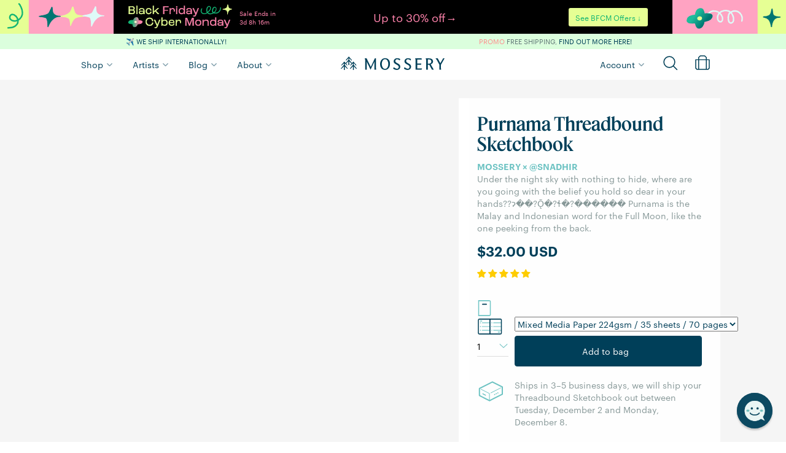

--- FILE ---
content_type: text/html; charset=utf-8
request_url: https://www.mossery.co/products/purnama-threadbound-sketchbook
body_size: 137007
content:
<!DOCTYPE html>
<html>
  <head>
    <title>Purnama Threadbound Sketchbook | Mossery</title>






    <meta name="description" content="
    
        Under the night sky with nothing to hide, where are you going with the belief you hold so dear in your hands??ɂ��?Ǭ�?ɬ�?������ Purnama is the Malay and Indonesian word for the Full Moon, like the one peeking from the back.
    
"/>



    <meta name="keywords" content="
    
        
    
"/>


<link rel="canonical" href="https://www.mossery.co/products/purnama-threadbound-sketchbook"/>

<meta property="og:title" content="Purnama Threadbound Sketchbook | Mossery"/>
<meta property="og:description" content="
    
        Under the night sky with nothing to hide, where are you going with the belief you hold so dear in your hands??ɂ��?Ǭ�?ɬ�?������ Purnama is the Malay and Indonesian word for the Full Moon, like the one peeking from the back.
    
"/>
<meta property="og:url" content="https://www.mossery.co/products/purnama-threadbound-sketchbook"/>
<meta property="og:type" content="product"/>

    <meta property="og:price:amount" content="32.00"/>
    <meta property="og:price:currency" content="USD"/>
    <meta property="og:availability" content="instock"/>
    
        
            <meta property="og:image" content="Liquid error (snippets/meta line 53): invalid url input" />
        
    



    <meta property="og:image" content="Liquid error (snippets/meta line 65): invalid url input" />


<!-- Twitter Card tags -->
<meta name="twitter:card" content="summary_large_image">
<meta name="twitter:title" content="Purnama Threadbound Sketchbook | Mossery">
<meta name="twitter:description" content="
    
        Under the night sky with nothing to hide, where are you going with the belief you hold so dear in your hands??ɂ��?Ǭ�?ɬ�?������ Purnama is the Malay and Indonesian word for the Full Moon, like the one peeking from the back.
    
">

    
        <meta name="twitter:image" content="Liquid error (snippets/meta line 76): invalid url input">
    

    


  <meta property="og:type" content="product" />
  <meta property="og:title" content="Purnama Threadbound Sketchbook" />
  
  <meta property="og:image" content="http://www.mossery.co/cdn/shop/files/purnama_main-thumbnail_6171cc1d-5514-4a37-b240-4c35fada1f8e_grande.png?v=1711530466" />
  <meta property="og:image:secure_url" content="https://www.mossery.co/cdn/shop/files/purnama_main-thumbnail_6171cc1d-5514-4a37-b240-4c35fada1f8e_grande.png?v=1711530466" />
  
  <meta property="og:image" content="http://www.mossery.co/cdn/shop/files/purnama_back-cover_5d32d0ec-0a3d-4177-9771-1977f43dc49a_grande.png?v=1711530466" />
  <meta property="og:image:secure_url" content="https://www.mossery.co/cdn/shop/files/purnama_back-cover_5d32d0ec-0a3d-4177-9771-1977f43dc49a_grande.png?v=1711530466" />
  
  <meta property="og:image" content="http://www.mossery.co/cdn/shop/files/purnama_standing-top-left_74a2b07c-b9e2-49e1-a93c-29ff892469fb_grande.png?v=1711530466" />
  <meta property="og:image:secure_url" content="https://www.mossery.co/cdn/shop/files/purnama_standing-top-left_74a2b07c-b9e2-49e1-a93c-29ff892469fb_grande.png?v=1711530466" />
  
  <meta property="og:image" content="http://www.mossery.co/cdn/shop/files/purnama_ribbon-tb_9b2c69f4-622f-4aaa-b692-db98326aa7bf_grande.png?v=1711530466" />
  <meta property="og:image:secure_url" content="https://www.mossery.co/cdn/shop/files/purnama_ribbon-tb_9b2c69f4-622f-4aaa-b692-db98326aa7bf_grande.png?v=1711530466" />
  
  <meta property="og:image" content="http://www.mossery.co/cdn/shop/files/purnama_bottom-left-angle-tb_1b7af99a-183e-4d4a-8ee8-fa8c377d5226_grande.png?v=1711530466" />
  <meta property="og:image:secure_url" content="https://www.mossery.co/cdn/shop/files/purnama_bottom-left-angle-tb_1b7af99a-183e-4d4a-8ee8-fa8c377d5226_grande.png?v=1711530466" />
  
  <meta property="og:image" content="http://www.mossery.co/cdn/shop/files/cover_generic_tb_pockets_51aff7b4-0667-4172-a095-6b1893db1e53_grande.png?v=1711530466" />
  <meta property="og:image:secure_url" content="https://www.mossery.co/cdn/shop/files/cover_generic_tb_pockets_51aff7b4-0667-4172-a095-6b1893db1e53_grande.png?v=1711530466" />
  
  <meta property="og:image" content="http://www.mossery.co/cdn/shop/files/cover_generic_tb_layopen_835d0aed-6cd2-4fbb-931b-6c1eb9eb78f8_grande.png?v=1711530466" />
  <meta property="og:image:secure_url" content="https://www.mossery.co/cdn/shop/files/cover_generic_tb_layopen_835d0aed-6cd2-4fbb-931b-6c1eb9eb78f8_grande.png?v=1711530466" />
  
  <meta property="og:image" content="http://www.mossery.co/cdn/shop/files/Add-Ons_Sketchbook_2c810477-3023-4ad3-a681-bef8c8e33f80_grande.png?v=1730274664" />
  <meta property="og:image:secure_url" content="https://www.mossery.co/cdn/shop/files/Add-Ons_Sketchbook_2c810477-3023-4ad3-a681-bef8c8e33f80_grande.png?v=1730274664" />
  
  <meta property="og:price:amount" content="32.00" />
  <meta property="og:price:currency" content="USD" />


    <link rel="shortcut icon" href="//www.mossery.co/cdn/shop/t/49/assets/favicon.png?v=136326929787989168811718675282" type="image/png" />
    <meta name="google-site-verification" content="eHrNTgV9ffoUpKbTN6UznmodirbB8ay0nAl37zHYELA" />
    <meta name="facebook-domain-verification" content="92n1cplcsnwxw5v72w70rd9hy6g553" />
    <meta name="facebook-domain-verification" content="cjs2fb8k50o3y2pwj17bgmwd5bz58q" />
        
    <!--BFCM Specials-->  
    <link rel="stylesheet" href="https://use.typekit.net/kpm8cxw.css">
    <script src="//www.mossery.co/cdn/shop/t/49/assets/jquery.countdown.min.js?v=183628871504181764921676945967" type="text/javascript"></script>
    <script src="//www.mossery.co/cdn/shop/t/49/assets/moment.js?v=179888838489367281531676945962" type="text/javascript"></script>
    <script src="//www.mossery.co/cdn/shop/t/49/assets/moment-timezone-with-data.js?v=59330588075383260401676945962" type="text/javascript"></script>

    <link rel="preconnect" href="https://fonts.googleapis.com">
    <link rel="preconnect" href="https://fonts.gstatic.com" crossorigin> 
    <link href="https://fonts.googleapis.com/css2?family=IBM+Plex+Mono:ital,wght@0,400;0,500;0,600;1,400;1,500;1,600&display=swap" rel="stylesheet">
    <link href="//www.mossery.co/cdn/shop/t/49/assets/fonts.css?v=66084474255866032051729842063" rel="stylesheet" type="text/css" media="all" />
    <link href="//www.mossery.co/cdn/shop/t/49/assets/_base.scss.css?v=120747847421231915761763898347" rel="stylesheet" type="text/css" media="all" />
    <link href="//www.mossery.co/cdn/shop/t/49/assets/_mossery.scss.css?v=100213435525591041761691568005" rel="stylesheet" type="text/css" media="all" />
    <script src="//www.mossery.co/cdn/shop/t/49/assets/jquery.min.js?v=18301350130040138781676945967" type="text/javascript"></script>
    <style type="text/css">
	/* slick.css */
	.slick-list,.slick-slider,.slick-track{position:relative;display:block}.slick-loading .slick-slide,.slick-loading .slick-track{visibility:hidden}.slick-slider{box-sizing:border-box;-webkit-user-select:none;-moz-user-select:none;-ms-user-select:none;user-select:none;-webkit-touch-callout:none;-khtml-user-select:none;-ms-touch-action:pan-y;touch-action:pan-y;-webkit-tap-highlight-color:transparent}.slick-list{overflow:hidden;margin:0;padding:0}.slick-list:focus{outline:0}.slick-list.dragging{cursor:pointer;cursor:hand}.slick-slider .slick-list,.slick-slider .slick-track{-webkit-transform:translate3d(0,0,0);-moz-transform:translate3d(0,0,0);-ms-transform:translate3d(0,0,0);-o-transform:translate3d(0,0,0);transform:translate3d(0,0,0)}.slick-track{top:0;left:0;margin-left:auto;margin-right:auto}.slick-track:after,.slick-track:before{display:table;content:''}.slick-track:after{clear:both}.slick-slide{display:none;float:left;height:100%;min-height:1px}[dir=rtl] .slick-slide{float:right}.slick-slide img{display:block}.slick-slide.slick-loading img{display:none}.slick-slide.dragging img{pointer-events:none}.slick-initialized .slick-slide{display:block}.slick-vertical .slick-slide{display:block;height:auto;border:1px solid transparent}.slick-arrow.slick-hidden{display:none}
	/* slick-theme.css */
	.slick-dots,.slick-next,.slick-prev{position:absolute;display:block;padding:0}.slick-dots li button:before,.slick-next:before,.slick-prev:before{font-family:slick;-webkit-font-smoothing:antialiased;-moz-osx-font-smoothing:grayscale}.slick-loading .slick-list{background:url(ajax-loader.gif) center center no-repeat #fff}@font-face{font-family:slick;font-weight:400;font-style:normal;src:url(fonts/slick.eot);src:url(fonts/slick.eot?#iefix) format('embedded-opentype'),url(fonts/slick.woff) format('woff'),url(fonts/slick.ttf) format('truetype'),url(fonts/slick.svg#slick) format('svg')}.slick-next,.slick-prev{font-size:0;line-height:0;top:50%;width:20px;height:20px;-webkit-transform:translate(0,-50%);-ms-transform:translate(0,-50%);transform:translate(0,-50%);cursor:pointer;color:transparent;border:none;outline:0;background:0 0}.slick-next:focus,.slick-next:hover,.slick-prev:focus,.slick-prev:hover{color:transparent;outline:0;background:0 0}.slick-next:focus:before,.slick-next:hover:before,.slick-prev:focus:before,.slick-prev:hover:before{opacity:1}.slick-next.slick-disabled:before,.slick-prev.slick-disabled:before{opacity:.25}.slick-next:before,.slick-prev:before{font-size:20px;line-height:1;opacity:.75;color:#fff}.slick-prev{left:-25px}[dir=rtl] .slick-prev{right:-25px;left:auto}.slick-prev:before{content:'←'}.slick-next:before,[dir=rtl] .slick-prev:before{content:'→'}.slick-next{right:-25px}[dir=rtl] .slick-next{right:auto;left:-25px}[dir=rtl] .slick-next:before{content:'←'}.slick-dotted.slick-slider{margin-bottom:30px}.slick-dots{bottom:-25px;width:100%;margin:0;list-style:none;text-align:center}.slick-dots li{position:relative;display:inline-block;width:20px;height:20px;margin:0 5px;padding:0;cursor:pointer}.slick-dots li button{font-size:0;line-height:0;display:block;width:20px;height:20px;padding:5px;cursor:pointer;color:transparent;border:0;outline:0;background:0 0}.slick-dots li button:focus,.slick-dots li button:hover{outline:0}.slick-dots li button:focus:before,.slick-dots li button:hover:before{opacity:1}.slick-dots li button:before{font-size:6px;line-height:20px;position:absolute;top:0;left:0;width:20px;height:20px;content:'•';text-align:center;opacity:.25;color:#000}.slick-dots li.slick-active button:before{opacity:.75;color:#000}
	/* flickity.css */
	/*! Flickity v2.1.2
https://flickity.metafizzy.co
---------------------------------------------- */.flickity-enabled{position:relative}.flickity-enabled:focus{outline:0}.flickity-viewport{overflow:hidden;position:relative;height:100%;transition:height .2s}.flickity-slider{position:absolute;width:100%;height:100%}.flickity-enabled.is-draggable{-webkit-tap-highlight-color:transparent;tap-highlight-color:transparent;-webkit-user-select:none;-moz-user-select:none;-ms-user-select:none;user-select:none}.flickity-enabled.is-draggable .flickity-viewport{cursor:move;cursor:-webkit-grab;cursor:grab}.flickity-enabled.is-draggable .flickity-viewport.is-pointer-down{cursor:-webkit-grabbing;cursor:grabbing}.flickity-button{position:absolute;background:hsla(0,0%,100%,.75);border:none;color:#333}.flickity-button:hover{background:#fff;cursor:pointer}.flickity-button:focus{outline:0;box-shadow:0 0 0 5px #19F}.flickity-button:active{opacity:.6}.flickity-button:disabled{opacity:.3;cursor:auto;pointer-events:none}.flickity-button-icon{fill:#333}.flickity-prev-next-button{top:50%;width:44px;height:44px;border-radius:50%;transform:translateY(-50%)}.flickity-prev-next-button.previous{left:10px}.flickity-prev-next-button.next{right:10px}.flickity-rtl .flickity-prev-next-button.previous{left:auto;right:10px}.flickity-rtl .flickity-prev-next-button.next{right:auto;left:10px}.flickity-prev-next-button .flickity-button-icon{position:absolute;left:20%;top:20%;width:60%;height:60%}.flickity-page-dots{position:absolute;width:100%;bottom:-25px;padding:0;margin:0;list-style:none;text-align:center;line-height:1}.flickity-rtl .flickity-page-dots{direction:rtl}.flickity-page-dots .dot{display:inline-block;width:10px;height:10px;margin:0 8px;background:#333;border-radius:50%;opacity:.25;cursor:pointer}.flickity-page-dots .dot.is-selected{opacity:1}.carousel-cell{min-width:345px}
	/* owl.carousel.min.css */
	/**
 * Owl Carousel v2.2.1
 * Copyright 2013-2017 David Deutsch
 * Licensed under  ()
 */
.owl-carousel,.owl-carousel .owl-item{-webkit-tap-highlight-color:transparent;position:relative}.owl-carousel{display:none;width:100%;z-index:1}.owl-carousel .owl-stage{position:relative;-ms-touch-action:pan-Y;-moz-backface-visibility:hidden}.owl-carousel .owl-stage:after{content:".";display:block;clear:both;visibility:hidden;line-height:0;height:0}.owl-carousel .owl-stage-outer{position:relative;overflow:hidden;-webkit-transform:translate3d(0,0,0)}.owl-carousel .owl-item,.owl-carousel .owl-wrapper{-webkit-backface-visibility:hidden;-moz-backface-visibility:hidden;-ms-backface-visibility:hidden;-webkit-transform:translate3d(0,0,0);-moz-transform:translate3d(0,0,0);-ms-transform:translate3d(0,0,0)}.owl-carousel .owl-item{min-height:1px;float:left;-webkit-backface-visibility:hidden;-webkit-touch-callout:none}.owl-carousel .owl-item img{display:block;width:100%}.owl-carousel .owl-dots.disabled,.owl-carousel .owl-nav.disabled{display:none}.no-js .owl-carousel,.owl-carousel.owl-loaded{display:block}.owl-carousel .owl-dot,.owl-carousel .owl-nav .owl-next,.owl-carousel .owl-nav .owl-prev{cursor:pointer;cursor:hand;-webkit-user-select:none;-khtml-user-select:none;-moz-user-select:none;-ms-user-select:none;user-select:none}.owl-carousel.owl-loading{opacity:0;display:block}.owl-carousel.owl-hidden{opacity:0}.owl-carousel.owl-refresh .owl-item{visibility:hidden}.owl-carousel.owl-drag .owl-item{-webkit-user-select:none;-moz-user-select:none;-ms-user-select:none;user-select:none}.owl-carousel.owl-grab{cursor:move;cursor:grab}.owl-carousel.owl-rtl{direction:rtl}.owl-carousel.owl-rtl .owl-item{float:right}.owl-carousel .animated{animation-duration:1s;animation-fill-mode:both}.owl-carousel .owl-animated-in{z-index:0}.owl-carousel .owl-animated-out{z-index:1}.owl-carousel .fadeOut{animation-name:fadeOut}@keyframes fadeOut{0%{opacity:1}100%{opacity:0}}.owl-height{transition:height .5s ease-in-out}.owl-carousel .owl-item .owl-lazy{opacity:0;transition:opacity .4s ease}.owl-carousel .owl-item img.owl-lazy{transform-style:preserve-3d}.owl-carousel .owl-video-wrapper{position:relative;height:100%;background:#000}.owl-carousel .owl-video-play-icon{position:absolute;height:80px;width:80px;left:50%;top:50%;margin-left:-40px;margin-top:-40px;background:url(owl.video.play.png) no-repeat;cursor:pointer;z-index:1;-webkit-backface-visibility:hidden;transition:transform .1s ease}.owl-carousel .owl-video-play-icon:hover{-ms-transform:scale(1.3,1.3);transform:scale(1.3,1.3)}.owl-carousel .owl-video-playing .owl-video-play-icon,.owl-carousel .owl-video-playing .owl-video-tn{display:none}.owl-carousel .owl-video-tn{opacity:0;height:100%;background-position:center center;background-repeat:no-repeat;background-size:contain;transition:opacity .4s ease}.owl-carousel .owl-video-frame{position:relative;z-index:1;height:100%;width:100%}
/* hover-min.css */
/*!
 * Hover.css (http://ianlunn.github.io/Hover/)
 * Version: 2.3.2
 * Author: Ian Lunn @IanLunn
 * Author URL: http://ianlunn.co.uk/
 * Github: https://github.com/IanLunn/Hover

 * Hover.css Copyright Ian Lunn 2017. Generated with Sass.
 */.hvr-grow{display:inline-block;vertical-align:middle;-webkit-transform:perspective(1px) translateZ(0);transform:perspective(1px) translateZ(0);box-shadow:0 0 1px rgba(0,0,0,0);-webkit-transition-duration:.3s;transition-duration:.3s;-webkit-transition-property:transform;transition-property:transform}.hvr-grow:active,.hvr-grow:focus,.hvr-grow:hover{-webkit-transform:scale(1.1);transform:scale(1.1)}.hvr-shrink{display:inline-block;vertical-align:middle;-webkit-transform:perspective(1px) translateZ(0);transform:perspective(1px) translateZ(0);box-shadow:0 0 1px rgba(0,0,0,0);-webkit-transition-duration:.3s;transition-duration:.3s;-webkit-transition-property:transform;transition-property:transform}.hvr-shrink:active,.hvr-shrink:focus,.hvr-shrink:hover{-webkit-transform:scale(0.9);transform:scale(0.9)}@-webkit-keyframes hvr-pulse{25%{-webkit-transform:scale(1.1);transform:scale(1.1)}75%{-webkit-transform:scale(0.9);transform:scale(0.9)}}@keyframes hvr-pulse{25%{-webkit-transform:scale(1.1);transform:scale(1.1)}75%{-webkit-transform:scale(0.9);transform:scale(0.9)}}.hvr-pulse{display:inline-block;vertical-align:middle;-webkit-transform:perspective(1px) translateZ(0);transform:perspective(1px) translateZ(0);box-shadow:0 0 1px rgba(0,0,0,0)}.hvr-pulse:active,.hvr-pulse:focus,.hvr-pulse:hover{-webkit-animation-name:hvr-pulse;animation-name:hvr-pulse;-webkit-animation-duration:1s;animation-duration:1s;-webkit-animation-timing-function:linear;animation-timing-function:linear;-webkit-animation-iteration-count:infinite;animation-iteration-count:infinite}@-webkit-keyframes hvr-pulse-grow{to{-webkit-transform:scale(1.1);transform:scale(1.1)}}@keyframes hvr-pulse-grow{to{-webkit-transform:scale(1.1);transform:scale(1.1)}}.hvr-pulse-grow{display:inline-block;vertical-align:middle;-webkit-transform:perspective(1px) translateZ(0);transform:perspective(1px) translateZ(0);box-shadow:0 0 1px rgba(0,0,0,0)}.hvr-pulse-grow:active,.hvr-pulse-grow:focus,.hvr-pulse-grow:hover{-webkit-animation-name:hvr-pulse-grow;animation-name:hvr-pulse-grow;-webkit-animation-duration:.3s;animation-duration:.3s;-webkit-animation-timing-function:linear;animation-timing-function:linear;-webkit-animation-iteration-count:infinite;animation-iteration-count:infinite;-webkit-animation-direction:alternate;animation-direction:alternate}@-webkit-keyframes hvr-pulse-shrink{to{-webkit-transform:scale(0.9);transform:scale(0.9)}}@keyframes hvr-pulse-shrink{to{-webkit-transform:scale(0.9);transform:scale(0.9)}}.hvr-pulse-shrink{display:inline-block;vertical-align:middle;-webkit-transform:perspective(1px) translateZ(0);transform:perspective(1px) translateZ(0);box-shadow:0 0 1px rgba(0,0,0,0)}.hvr-pulse-shrink:active,.hvr-pulse-shrink:focus,.hvr-pulse-shrink:hover{-webkit-animation-name:hvr-pulse-shrink;animation-name:hvr-pulse-shrink;-webkit-animation-duration:.3s;animation-duration:.3s;-webkit-animation-timing-function:linear;animation-timing-function:linear;-webkit-animation-iteration-count:infinite;animation-iteration-count:infinite;-webkit-animation-direction:alternate;animation-direction:alternate}@-webkit-keyframes hvr-push{50%{-webkit-transform:scale(0.8);transform:scale(0.8)}100%{-webkit-transform:scale(1);transform:scale(1)}}@keyframes hvr-push{50%{-webkit-transform:scale(0.8);transform:scale(0.8)}100%{-webkit-transform:scale(1);transform:scale(1)}}.hvr-push{display:inline-block;vertical-align:middle;-webkit-transform:perspective(1px) translateZ(0);transform:perspective(1px) translateZ(0);box-shadow:0 0 1px rgba(0,0,0,0)}.hvr-push:active,.hvr-push:focus,.hvr-push:hover{-webkit-animation-name:hvr-push;animation-name:hvr-push;-webkit-animation-duration:.3s;animation-duration:.3s;-webkit-animation-timing-function:linear;animation-timing-function:linear;-webkit-animation-iteration-count:1;animation-iteration-count:1}@-webkit-keyframes hvr-pop{50%{-webkit-transform:scale(1.2);transform:scale(1.2)}}@keyframes hvr-pop{50%{-webkit-transform:scale(1.2);transform:scale(1.2)}}.hvr-pop{display:inline-block;vertical-align:middle;-webkit-transform:perspective(1px) translateZ(0);transform:perspective(1px) translateZ(0);box-shadow:0 0 1px rgba(0,0,0,0)}.hvr-pop:active,.hvr-pop:focus,.hvr-pop:hover{-webkit-animation-name:hvr-pop;animation-name:hvr-pop;-webkit-animation-duration:.3s;animation-duration:.3s;-webkit-animation-timing-function:linear;animation-timing-function:linear;-webkit-animation-iteration-count:1;animation-iteration-count:1}.hvr-bounce-in{display:inline-block;vertical-align:middle;-webkit-transform:perspective(1px) translateZ(0);transform:perspective(1px) translateZ(0);box-shadow:0 0 1px rgba(0,0,0,0);-webkit-transition-duration:.5s;transition-duration:.5s}.hvr-bounce-in:active,.hvr-bounce-in:focus,.hvr-bounce-in:hover{-webkit-transform:scale(1.2);transform:scale(1.2);-webkit-transition-timing-function:cubic-bezier(0.47,2.02,.31,-.36);transition-timing-function:cubic-bezier(0.47,2.02,.31,-.36)}.hvr-bounce-out{display:inline-block;vertical-align:middle;-webkit-transform:perspective(1px) translateZ(0);transform:perspective(1px) translateZ(0);box-shadow:0 0 1px rgba(0,0,0,0);-webkit-transition-duration:.5s;transition-duration:.5s}.hvr-bounce-out:active,.hvr-bounce-out:focus,.hvr-bounce-out:hover{-webkit-transform:scale(0.8);transform:scale(0.8);-webkit-transition-timing-function:cubic-bezier(0.47,2.02,.31,-.36);transition-timing-function:cubic-bezier(0.47,2.02,.31,-.36)}.hvr-rotate{display:inline-block;vertical-align:middle;-webkit-transform:perspective(1px) translateZ(0);transform:perspective(1px) translateZ(0);box-shadow:0 0 1px rgba(0,0,0,0);-webkit-transition-duration:.3s;transition-duration:.3s;-webkit-transition-property:transform;transition-property:transform}.hvr-rotate:active,.hvr-rotate:focus,.hvr-rotate:hover{-webkit-transform:rotate(4deg);transform:rotate(4deg)}.hvr-grow-rotate{display:inline-block;vertical-align:middle;-webkit-transform:perspective(1px) translateZ(0);transform:perspective(1px) translateZ(0);box-shadow:0 0 1px rgba(0,0,0,0);-webkit-transition-duration:.3s;transition-duration:.3s;-webkit-transition-property:transform;transition-property:transform}.hvr-grow-rotate:active,.hvr-grow-rotate:focus,.hvr-grow-rotate:hover{-webkit-transform:scale(1.1) rotate(4deg);transform:scale(1.1) rotate(4deg)}.hvr-float{display:inline-block;vertical-align:middle;-webkit-transform:perspective(1px) translateZ(0);transform:perspective(1px) translateZ(0);box-shadow:0 0 1px rgba(0,0,0,0);-webkit-transition-duration:.3s;transition-duration:.3s;-webkit-transition-property:transform;transition-property:transform;-webkit-transition-timing-function:ease-out;transition-timing-function:ease-out}.hvr-float:active,.hvr-float:focus,.hvr-float:hover{-webkit-transform:translateY(-8px);transform:translateY(-8px)}.hvr-sink{display:inline-block;vertical-align:middle;-webkit-transform:perspective(1px) translateZ(0);transform:perspective(1px) translateZ(0);box-shadow:0 0 1px rgba(0,0,0,0);-webkit-transition-duration:.3s;transition-duration:.3s;-webkit-transition-property:transform;transition-property:transform;-webkit-transition-timing-function:ease-out;transition-timing-function:ease-out}.hvr-sink:active,.hvr-sink:focus,.hvr-sink:hover{-webkit-transform:translateY(8px);transform:translateY(8px)}@-webkit-keyframes hvr-bob{0%{-webkit-transform:translateY(-8px);transform:translateY(-8px)}50%{-webkit-transform:translateY(-4px);transform:translateY(-4px)}100%{-webkit-transform:translateY(-8px);transform:translateY(-8px)}}@keyframes hvr-bob{0%{-webkit-transform:translateY(-8px);transform:translateY(-8px)}50%{-webkit-transform:translateY(-4px);transform:translateY(-4px)}100%{-webkit-transform:translateY(-8px);transform:translateY(-8px)}}@-webkit-keyframes hvr-bob-float{100%{-webkit-transform:translateY(-8px);transform:translateY(-8px)}}@keyframes hvr-bob-float{100%{-webkit-transform:translateY(-8px);transform:translateY(-8px)}}.hvr-bob{display:inline-block;vertical-align:middle;-webkit-transform:perspective(1px) translateZ(0);transform:perspective(1px) translateZ(0);box-shadow:0 0 1px rgba(0,0,0,0)}.hvr-bob:active,.hvr-bob:focus,.hvr-bob:hover{-webkit-animation-name:hvr-bob-float,hvr-bob;animation-name:hvr-bob-float,hvr-bob;-webkit-animation-duration:.3s,1.5s;animation-duration:.3s,1.5s;-webkit-animation-delay:0s,.3s;animation-delay:0s,.3s;-webkit-animation-timing-function:ease-out,ease-in-out;animation-timing-function:ease-out,ease-in-out;-webkit-animation-iteration-count:1,infinite;animation-iteration-count:1,infinite;-webkit-animation-fill-mode:forwards;animation-fill-mode:forwards;-webkit-animation-direction:normal,alternate;animation-direction:normal,alternate}@-webkit-keyframes hvr-hang{0%{-webkit-transform:translateY(8px);transform:translateY(8px)}50%{-webkit-transform:translateY(4px);transform:translateY(4px)}100%{-webkit-transform:translateY(8px);transform:translateY(8px)}}@keyframes hvr-hang{0%{-webkit-transform:translateY(8px);transform:translateY(8px)}50%{-webkit-transform:translateY(4px);transform:translateY(4px)}100%{-webkit-transform:translateY(8px);transform:translateY(8px)}}@-webkit-keyframes hvr-hang-sink{100%{-webkit-transform:translateY(8px);transform:translateY(8px)}}@keyframes hvr-hang-sink{100%{-webkit-transform:translateY(8px);transform:translateY(8px)}}.hvr-hang{display:inline-block;vertical-align:middle;-webkit-transform:perspective(1px) translateZ(0);transform:perspective(1px) translateZ(0);box-shadow:0 0 1px rgba(0,0,0,0)}.hvr-hang:active,.hvr-hang:focus,.hvr-hang:hover{-webkit-animation-name:hvr-hang-sink,hvr-hang;animation-name:hvr-hang-sink,hvr-hang;-webkit-animation-duration:.3s,1.5s;animation-duration:.3s,1.5s;-webkit-animation-delay:0s,.3s;animation-delay:0s,.3s;-webkit-animation-timing-function:ease-out,ease-in-out;animation-timing-function:ease-out,ease-in-out;-webkit-animation-iteration-count:1,infinite;animation-iteration-count:1,infinite;-webkit-animation-fill-mode:forwards;animation-fill-mode:forwards;-webkit-animation-direction:normal,alternate;animation-direction:normal,alternate}.hvr-skew{display:inline-block;vertical-align:middle;-webkit-transform:perspective(1px) translateZ(0);transform:perspective(1px) translateZ(0);box-shadow:0 0 1px rgba(0,0,0,0);-webkit-transition-duration:.3s;transition-duration:.3s;-webkit-transition-property:transform;transition-property:transform}.hvr-skew:active,.hvr-skew:focus,.hvr-skew:hover{-webkit-transform:skew(-10deg);transform:skew(-10deg)}.hvr-skew-forward{display:inline-block;vertical-align:middle;-webkit-transform:perspective(1px) translateZ(0);transform:perspective(1px) translateZ(0);box-shadow:0 0 1px rgba(0,0,0,0);-webkit-transition-duration:.3s;transition-duration:.3s;-webkit-transition-property:transform;transition-property:transform;-webkit-transform-origin:0 100%;transform-origin:0 100%}.hvr-skew-forward:active,.hvr-skew-forward:focus,.hvr-skew-forward:hover{-webkit-transform:skew(-10deg);transform:skew(-10deg)}.hvr-skew-backward{display:inline-block;vertical-align:middle;-webkit-transform:perspective(1px) translateZ(0);transform:perspective(1px) translateZ(0);box-shadow:0 0 1px rgba(0,0,0,0);-webkit-transition-duration:.3s;transition-duration:.3s;-webkit-transition-property:transform;transition-property:transform;-webkit-transform-origin:0 100%;transform-origin:0 100%}.hvr-skew-backward:active,.hvr-skew-backward:focus,.hvr-skew-backward:hover{-webkit-transform:skew(10deg);transform:skew(10deg)}@-webkit-keyframes hvr-wobble-vertical{16.65%{-webkit-transform:translateY(8px);transform:translateY(8px)}33.3%{-webkit-transform:translateY(-6px);transform:translateY(-6px)}49.95%{-webkit-transform:translateY(4px);transform:translateY(4px)}66.6%{-webkit-transform:translateY(-2px);transform:translateY(-2px)}83.25%{-webkit-transform:translateY(1px);transform:translateY(1px)}100%{-webkit-transform:translateY(0);transform:translateY(0)}}@keyframes hvr-wobble-vertical{16.65%{-webkit-transform:translateY(8px);transform:translateY(8px)}33.3%{-webkit-transform:translateY(-6px);transform:translateY(-6px)}49.95%{-webkit-transform:translateY(4px);transform:translateY(4px)}66.6%{-webkit-transform:translateY(-2px);transform:translateY(-2px)}83.25%{-webkit-transform:translateY(1px);transform:translateY(1px)}100%{-webkit-transform:translateY(0);transform:translateY(0)}}.hvr-wobble-vertical{display:inline-block;vertical-align:middle;-webkit-transform:perspective(1px) translateZ(0);transform:perspective(1px) translateZ(0);box-shadow:0 0 1px rgba(0,0,0,0)}.hvr-wobble-vertical:active,.hvr-wobble-vertical:focus,.hvr-wobble-vertical:hover{-webkit-animation-name:hvr-wobble-vertical;animation-name:hvr-wobble-vertical;-webkit-animation-duration:1s;animation-duration:1s;-webkit-animation-timing-function:ease-in-out;animation-timing-function:ease-in-out;-webkit-animation-iteration-count:1;animation-iteration-count:1}@-webkit-keyframes hvr-wobble-horizontal{16.65%{-webkit-transform:translateX(8px);transform:translateX(8px)}33.3%{-webkit-transform:translateX(-6px);transform:translateX(-6px)}49.95%{-webkit-transform:translateX(4px);transform:translateX(4px)}66.6%{-webkit-transform:translateX(-2px);transform:translateX(-2px)}83.25%{-webkit-transform:translateX(1px);transform:translateX(1px)}100%{-webkit-transform:translateX(0);transform:translateX(0)}}@keyframes hvr-wobble-horizontal{16.65%{-webkit-transform:translateX(8px);transform:translateX(8px)}33.3%{-webkit-transform:translateX(-6px);transform:translateX(-6px)}49.95%{-webkit-transform:translateX(4px);transform:translateX(4px)}66.6%{-webkit-transform:translateX(-2px);transform:translateX(-2px)}83.25%{-webkit-transform:translateX(1px);transform:translateX(1px)}100%{-webkit-transform:translateX(0);transform:translateX(0)}}.hvr-wobble-horizontal{display:inline-block;vertical-align:middle;-webkit-transform:perspective(1px) translateZ(0);transform:perspective(1px) translateZ(0);box-shadow:0 0 1px rgba(0,0,0,0)}.hvr-wobble-horizontal:active,.hvr-wobble-horizontal:focus,.hvr-wobble-horizontal:hover{-webkit-animation-name:hvr-wobble-horizontal;animation-name:hvr-wobble-horizontal;-webkit-animation-duration:1s;animation-duration:1s;-webkit-animation-timing-function:ease-in-out;animation-timing-function:ease-in-out;-webkit-animation-iteration-count:1;animation-iteration-count:1}@-webkit-keyframes hvr-wobble-to-bottom-right{16.65%{-webkit-transform:translate(8px,8px);transform:translate(8px,8px)}33.3%{-webkit-transform:translate(-6px,-6px);transform:translate(-6px,-6px)}49.95%{-webkit-transform:translate(4px,4px);transform:translate(4px,4px)}66.6%{-webkit-transform:translate(-2px,-2px);transform:translate(-2px,-2px)}83.25%{-webkit-transform:translate(1px,1px);transform:translate(1px,1px)}100%{-webkit-transform:translate(0,0);transform:translate(0,0)}}@keyframes hvr-wobble-to-bottom-right{16.65%{-webkit-transform:translate(8px,8px);transform:translate(8px,8px)}33.3%{-webkit-transform:translate(-6px,-6px);transform:translate(-6px,-6px)}49.95%{-webkit-transform:translate(4px,4px);transform:translate(4px,4px)}66.6%{-webkit-transform:translate(-2px,-2px);transform:translate(-2px,-2px)}83.25%{-webkit-transform:translate(1px,1px);transform:translate(1px,1px)}100%{-webkit-transform:translate(0,0);transform:translate(0,0)}}.hvr-wobble-to-bottom-right{display:inline-block;vertical-align:middle;-webkit-transform:perspective(1px) translateZ(0);transform:perspective(1px) translateZ(0);box-shadow:0 0 1px rgba(0,0,0,0)}.hvr-wobble-to-bottom-right:active,.hvr-wobble-to-bottom-right:focus,.hvr-wobble-to-bottom-right:hover{-webkit-animation-name:hvr-wobble-to-bottom-right;animation-name:hvr-wobble-to-bottom-right;-webkit-animation-duration:1s;animation-duration:1s;-webkit-animation-timing-function:ease-in-out;animation-timing-function:ease-in-out;-webkit-animation-iteration-count:1;animation-iteration-count:1}@-webkit-keyframes hvr-wobble-to-top-right{16.65%{-webkit-transform:translate(8px,-8px);transform:translate(8px,-8px)}33.3%{-webkit-transform:translate(-6px,6px);transform:translate(-6px,6px)}49.95%{-webkit-transform:translate(4px,-4px);transform:translate(4px,-4px)}66.6%{-webkit-transform:translate(-2px,2px);transform:translate(-2px,2px)}83.25%{-webkit-transform:translate(1px,-1px);transform:translate(1px,-1px)}100%{-webkit-transform:translate(0,0);transform:translate(0,0)}}@keyframes hvr-wobble-to-top-right{16.65%{-webkit-transform:translate(8px,-8px);transform:translate(8px,-8px)}33.3%{-webkit-transform:translate(-6px,6px);transform:translate(-6px,6px)}49.95%{-webkit-transform:translate(4px,-4px);transform:translate(4px,-4px)}66.6%{-webkit-transform:translate(-2px,2px);transform:translate(-2px,2px)}83.25%{-webkit-transform:translate(1px,-1px);transform:translate(1px,-1px)}100%{-webkit-transform:translate(0,0);transform:translate(0,0)}}.hvr-wobble-to-top-right{display:inline-block;vertical-align:middle;-webkit-transform:perspective(1px) translateZ(0);transform:perspective(1px) translateZ(0);box-shadow:0 0 1px rgba(0,0,0,0)}.hvr-wobble-to-top-right:active,.hvr-wobble-to-top-right:focus,.hvr-wobble-to-top-right:hover{-webkit-animation-name:hvr-wobble-to-top-right;animation-name:hvr-wobble-to-top-right;-webkit-animation-duration:1s;animation-duration:1s;-webkit-animation-timing-function:ease-in-out;animation-timing-function:ease-in-out;-webkit-animation-iteration-count:1;animation-iteration-count:1}@-webkit-keyframes hvr-wobble-top{16.65%{-webkit-transform:skew(-12deg);transform:skew(-12deg)}33.3%{-webkit-transform:skew(10deg);transform:skew(10deg)}49.95%{-webkit-transform:skew(-6deg);transform:skew(-6deg)}66.6%{-webkit-transform:skew(4deg);transform:skew(4deg)}83.25%{-webkit-transform:skew(-2deg);transform:skew(-2deg)}100%{-webkit-transform:skew(0);transform:skew(0)}}@keyframes hvr-wobble-top{16.65%{-webkit-transform:skew(-12deg);transform:skew(-12deg)}33.3%{-webkit-transform:skew(10deg);transform:skew(10deg)}49.95%{-webkit-transform:skew(-6deg);transform:skew(-6deg)}66.6%{-webkit-transform:skew(4deg);transform:skew(4deg)}83.25%{-webkit-transform:skew(-2deg);transform:skew(-2deg)}100%{-webkit-transform:skew(0);transform:skew(0)}}.hvr-wobble-top{display:inline-block;vertical-align:middle;-webkit-transform:perspective(1px) translateZ(0);transform:perspective(1px) translateZ(0);box-shadow:0 0 1px rgba(0,0,0,0);-webkit-transform-origin:0 100%;transform-origin:0 100%}.hvr-wobble-top:active,.hvr-wobble-top:focus,.hvr-wobble-top:hover{-webkit-animation-name:hvr-wobble-top;animation-name:hvr-wobble-top;-webkit-animation-duration:1s;animation-duration:1s;-webkit-animation-timing-function:ease-in-out;animation-timing-function:ease-in-out;-webkit-animation-iteration-count:1;animation-iteration-count:1}@-webkit-keyframes hvr-wobble-bottom{16.65%{-webkit-transform:skew(-12deg);transform:skew(-12deg)}33.3%{-webkit-transform:skew(10deg);transform:skew(10deg)}49.95%{-webkit-transform:skew(-6deg);transform:skew(-6deg)}66.6%{-webkit-transform:skew(4deg);transform:skew(4deg)}83.25%{-webkit-transform:skew(-2deg);transform:skew(-2deg)}100%{-webkit-transform:skew(0);transform:skew(0)}}@keyframes hvr-wobble-bottom{16.65%{-webkit-transform:skew(-12deg);transform:skew(-12deg)}33.3%{-webkit-transform:skew(10deg);transform:skew(10deg)}49.95%{-webkit-transform:skew(-6deg);transform:skew(-6deg)}66.6%{-webkit-transform:skew(4deg);transform:skew(4deg)}83.25%{-webkit-transform:skew(-2deg);transform:skew(-2deg)}100%{-webkit-transform:skew(0);transform:skew(0)}}.hvr-wobble-bottom{display:inline-block;vertical-align:middle;-webkit-transform:perspective(1px) translateZ(0);transform:perspective(1px) translateZ(0);box-shadow:0 0 1px rgba(0,0,0,0);-webkit-transform-origin:100% 0;transform-origin:100% 0}.hvr-wobble-bottom:active,.hvr-wobble-bottom:focus,.hvr-wobble-bottom:hover{-webkit-animation-name:hvr-wobble-bottom;animation-name:hvr-wobble-bottom;-webkit-animation-duration:1s;animation-duration:1s;-webkit-animation-timing-function:ease-in-out;animation-timing-function:ease-in-out;-webkit-animation-iteration-count:1;animation-iteration-count:1}@-webkit-keyframes hvr-wobble-skew{16.65%{-webkit-transform:skew(-12deg);transform:skew(-12deg)}33.3%{-webkit-transform:skew(10deg);transform:skew(10deg)}49.95%{-webkit-transform:skew(-6deg);transform:skew(-6deg)}66.6%{-webkit-transform:skew(4deg);transform:skew(4deg)}83.25%{-webkit-transform:skew(-2deg);transform:skew(-2deg)}100%{-webkit-transform:skew(0);transform:skew(0)}}@keyframes hvr-wobble-skew{16.65%{-webkit-transform:skew(-12deg);transform:skew(-12deg)}33.3%{-webkit-transform:skew(10deg);transform:skew(10deg)}49.95%{-webkit-transform:skew(-6deg);transform:skew(-6deg)}66.6%{-webkit-transform:skew(4deg);transform:skew(4deg)}83.25%{-webkit-transform:skew(-2deg);transform:skew(-2deg)}100%{-webkit-transform:skew(0);transform:skew(0)}}.hvr-wobble-skew{display:inline-block;vertical-align:middle;-webkit-transform:perspective(1px) translateZ(0);transform:perspective(1px) translateZ(0);box-shadow:0 0 1px rgba(0,0,0,0)}.hvr-wobble-skew:active,.hvr-wobble-skew:focus,.hvr-wobble-skew:hover{-webkit-animation-name:hvr-wobble-skew;animation-name:hvr-wobble-skew;-webkit-animation-duration:1s;animation-duration:1s;-webkit-animation-timing-function:ease-in-out;animation-timing-function:ease-in-out;-webkit-animation-iteration-count:1;animation-iteration-count:1}@-webkit-keyframes hvr-buzz{50%{-webkit-transform:translateX(3px) rotate(2deg);transform:translateX(3px) rotate(2deg)}100%{-webkit-transform:translateX(-3px) rotate(-2deg);transform:translateX(-3px) rotate(-2deg)}}@keyframes hvr-buzz{50%{-webkit-transform:translateX(3px) rotate(2deg);transform:translateX(3px) rotate(2deg)}100%{-webkit-transform:translateX(-3px) rotate(-2deg);transform:translateX(-3px) rotate(-2deg)}}.hvr-buzz{display:inline-block;vertical-align:middle;-webkit-transform:perspective(1px) translateZ(0);transform:perspective(1px) translateZ(0);box-shadow:0 0 1px rgba(0,0,0,0)}.hvr-buzz:active,.hvr-buzz:focus,.hvr-buzz:hover{-webkit-animation-name:hvr-buzz;animation-name:hvr-buzz;-webkit-animation-duration:.15s;animation-duration:.15s;-webkit-animation-timing-function:linear;animation-timing-function:linear;-webkit-animation-iteration-count:infinite;animation-iteration-count:infinite}@-webkit-keyframes hvr-buzz-out{10%{-webkit-transform:translateX(3px) rotate(2deg);transform:translateX(3px) rotate(2deg)}20%{-webkit-transform:translateX(-3px) rotate(-2deg);transform:translateX(-3px) rotate(-2deg)}30%{-webkit-transform:translateX(3px) rotate(2deg);transform:translateX(3px) rotate(2deg)}40%{-webkit-transform:translateX(-3px) rotate(-2deg);transform:translateX(-3px) rotate(-2deg)}50%{-webkit-transform:translateX(2px) rotate(1deg);transform:translateX(2px) rotate(1deg)}60%{-webkit-transform:translateX(-2px) rotate(-1deg);transform:translateX(-2px) rotate(-1deg)}70%{-webkit-transform:translateX(2px) rotate(1deg);transform:translateX(2px) rotate(1deg)}80%{-webkit-transform:translateX(-2px) rotate(-1deg);transform:translateX(-2px) rotate(-1deg)}90%{-webkit-transform:translateX(1px) rotate(0);transform:translateX(1px) rotate(0)}100%{-webkit-transform:translateX(-1px) rotate(0);transform:translateX(-1px) rotate(0)}}@keyframes hvr-buzz-out{10%{-webkit-transform:translateX(3px) rotate(2deg);transform:translateX(3px) rotate(2deg)}20%{-webkit-transform:translateX(-3px) rotate(-2deg);transform:translateX(-3px) rotate(-2deg)}30%{-webkit-transform:translateX(3px) rotate(2deg);transform:translateX(3px) rotate(2deg)}40%{-webkit-transform:translateX(-3px) rotate(-2deg);transform:translateX(-3px) rotate(-2deg)}50%{-webkit-transform:translateX(2px) rotate(1deg);transform:translateX(2px) rotate(1deg)}60%{-webkit-transform:translateX(-2px) rotate(-1deg);transform:translateX(-2px) rotate(-1deg)}70%{-webkit-transform:translateX(2px) rotate(1deg);transform:translateX(2px) rotate(1deg)}80%{-webkit-transform:translateX(-2px) rotate(-1deg);transform:translateX(-2px) rotate(-1deg)}90%{-webkit-transform:translateX(1px) rotate(0);transform:translateX(1px) rotate(0)}100%{-webkit-transform:translateX(-1px) rotate(0);transform:translateX(-1px) rotate(0)}}.hvr-buzz-out{display:inline-block;vertical-align:middle;-webkit-transform:perspective(1px) translateZ(0);transform:perspective(1px) translateZ(0);box-shadow:0 0 1px rgba(0,0,0,0)}.hvr-buzz-out:active,.hvr-buzz-out:focus,.hvr-buzz-out:hover{-webkit-animation-name:hvr-buzz-out;animation-name:hvr-buzz-out;-webkit-animation-duration:.75s;animation-duration:.75s;-webkit-animation-timing-function:linear;animation-timing-function:linear;-webkit-animation-iteration-count:1;animation-iteration-count:1}.hvr-forward{display:inline-block;vertical-align:middle;-webkit-transform:perspective(1px) translateZ(0);transform:perspective(1px) translateZ(0);box-shadow:0 0 1px rgba(0,0,0,0);-webkit-transition-duration:.3s;transition-duration:.3s;-webkit-transition-property:transform;transition-property:transform}.hvr-forward:active,.hvr-forward:focus,.hvr-forward:hover{-webkit-transform:translateX(8px);transform:translateX(8px)}.hvr-backward{display:inline-block;vertical-align:middle;-webkit-transform:perspective(1px) translateZ(0);transform:perspective(1px) translateZ(0);box-shadow:0 0 1px rgba(0,0,0,0);-webkit-transition-duration:.3s;transition-duration:.3s;-webkit-transition-property:transform;transition-property:transform}.hvr-backward:active,.hvr-backward:focus,.hvr-backward:hover{-webkit-transform:translateX(-8px);transform:translateX(-8px)}.hvr-fade{display:inline-block;vertical-align:middle;-webkit-transform:perspective(1px) translateZ(0);transform:perspective(1px) translateZ(0);box-shadow:0 0 1px rgba(0,0,0,0);overflow:hidden;-webkit-transition-duration:.3s;transition-duration:.3s;-webkit-transition-property:color,background-color;transition-property:color,background-color}.hvr-fade:active,.hvr-fade:focus,.hvr-fade:hover{background-color:#6ac4c5;color:#fff}@-webkit-keyframes hvr-back-pulse{50%{background-color:rgba(32,152,209,.75)}}@keyframes hvr-back-pulse{50%{background-color:rgba(32,152,209,.75)}}.hvr-back-pulse{display:inline-block;vertical-align:middle;-webkit-transform:perspective(1px) translateZ(0);transform:perspective(1px) translateZ(0);box-shadow:0 0 1px rgba(0,0,0,0);overflow:hidden;-webkit-transition-duration:.5s;transition-duration:.5s;-webkit-transition-property:color,background-color;transition-property:color,background-color}.hvr-back-pulse:active,.hvr-back-pulse:focus,.hvr-back-pulse:hover{-webkit-animation-name:hvr-back-pulse;animation-name:hvr-back-pulse;-webkit-animation-duration:1s;animation-duration:1s;-webkit-animation-delay:.5s;animation-delay:.5s;-webkit-animation-timing-function:linear;animation-timing-function:linear;-webkit-animation-iteration-count:infinite;animation-iteration-count:infinite;background-color:#6ac4c5;background-color:#6ac4c5;color:#fff}.hvr-sweep-to-right{display:inline-block;vertical-align:middle;-webkit-transform:perspective(1px) translateZ(0);transform:perspective(1px) translateZ(0);box-shadow:0 0 1px rgba(0,0,0,0);position:relative;-webkit-transition-property:color;transition-property:color;-webkit-transition-duration:.3s;transition-duration:.3s}.hvr-sweep-to-right:before{content:"";position:absolute;z-index:-1;top:0;left:0;right:0;bottom:0;background:#6ac4c5;-webkit-transform:scaleX(0);transform:scaleX(0);-webkit-transform-origin:0 50%;transform-origin:0 50%;-webkit-transition-property:transform;transition-property:transform;-webkit-transition-duration:.3s;transition-duration:.3s;-webkit-transition-timing-function:ease-out;transition-timing-function:ease-out}.hvr-sweep-to-right:active,.hvr-sweep-to-right:focus,.hvr-sweep-to-right:hover{color:#fff}.hvr-sweep-to-right:active:before,.hvr-sweep-to-right:focus:before,.hvr-sweep-to-right:hover:before{-webkit-transform:scaleX(1);transform:scaleX(1)}.hvr-sweep-to-left{display:inline-block;vertical-align:middle;-webkit-transform:perspective(1px) translateZ(0);transform:perspective(1px) translateZ(0);box-shadow:0 0 1px rgba(0,0,0,0);position:relative;-webkit-transition-property:color;transition-property:color;-webkit-transition-duration:.3s;transition-duration:.3s}.hvr-sweep-to-left:before{content:"";position:absolute;z-index:-1;top:0;left:0;right:0;bottom:0;background:#6ac4c5;-webkit-transform:scaleX(0);transform:scaleX(0);-webkit-transform-origin:100% 50%;transform-origin:100% 50%;-webkit-transition-property:transform;transition-property:transform;-webkit-transition-duration:.3s;transition-duration:.3s;-webkit-transition-timing-function:ease-out;transition-timing-function:ease-out}.hvr-sweep-to-left:active,.hvr-sweep-to-left:focus,.hvr-sweep-to-left:hover{color:#fff}.hvr-sweep-to-left:active:before,.hvr-sweep-to-left:focus:before,.hvr-sweep-to-left:hover:before{-webkit-transform:scaleX(1);transform:scaleX(1)}.hvr-sweep-to-bottom{display:inline-block;vertical-align:middle;-webkit-transform:perspective(1px) translateZ(0);transform:perspective(1px) translateZ(0);box-shadow:0 0 1px rgba(0,0,0,0);position:relative;-webkit-transition-property:color;transition-property:color;-webkit-transition-duration:.3s;transition-duration:.3s}.hvr-sweep-to-bottom:before{content:"";position:absolute;z-index:-1;top:0;left:0;right:0;bottom:0;background:#6ac4c5;-webkit-transform:scaleY(0);transform:scaleY(0);-webkit-transform-origin:50% 0;transform-origin:50% 0;-webkit-transition-property:transform;transition-property:transform;-webkit-transition-duration:.3s;transition-duration:.3s;-webkit-transition-timing-function:ease-out;transition-timing-function:ease-out}.hvr-sweep-to-bottom:active,.hvr-sweep-to-bottom:focus,.hvr-sweep-to-bottom:hover{color:#fff}.hvr-sweep-to-bottom:active:before,.hvr-sweep-to-bottom:focus:before,.hvr-sweep-to-bottom:hover:before{-webkit-transform:scaleY(1);transform:scaleY(1)}.hvr-sweep-to-top{display:inline-block;vertical-align:middle;-webkit-transform:perspective(1px) translateZ(0);transform:perspective(1px) translateZ(0);box-shadow:0 0 1px rgba(0,0,0,0);position:relative;-webkit-transition-property:color;transition-property:color;-webkit-transition-duration:.3s;transition-duration:.3s}.hvr-sweep-to-top:before{content:"";position:absolute;z-index:-1;top:0;left:0;right:0;bottom:0;background:#6ac4c5;-webkit-transform:scaleY(0);transform:scaleY(0);-webkit-transform-origin:50% 100%;transform-origin:50% 100%;-webkit-transition-property:transform;transition-property:transform;-webkit-transition-duration:.3s;transition-duration:.3s;-webkit-transition-timing-function:ease-out;transition-timing-function:ease-out}.hvr-sweep-to-top:active,.hvr-sweep-to-top:focus,.hvr-sweep-to-top:hover{color:#fff}.hvr-sweep-to-top:active:before,.hvr-sweep-to-top:focus:before,.hvr-sweep-to-top:hover:before{-webkit-transform:scaleY(1);transform:scaleY(1)}.hvr-bounce-to-right{display:inline-block;vertical-align:middle;-webkit-transform:perspective(1px) translateZ(0);transform:perspective(1px) translateZ(0);box-shadow:0 0 1px rgba(0,0,0,0);position:relative;-webkit-transition-property:color;transition-property:color;-webkit-transition-duration:.5s;transition-duration:.5s}.hvr-bounce-to-right:before{content:"";position:absolute;z-index:-1;top:0;left:0;right:0;bottom:0;background:#6ac4c5;-webkit-transform:scaleX(0);transform:scaleX(0);-webkit-transform-origin:0 50%;transform-origin:0 50%;-webkit-transition-property:transform;transition-property:transform;-webkit-transition-duration:.5s;transition-duration:.5s;-webkit-transition-timing-function:ease-out;transition-timing-function:ease-out}.hvr-bounce-to-right:active,.hvr-bounce-to-right:focus,.hvr-bounce-to-right:hover{color:#fff}.hvr-bounce-to-right:active:before,.hvr-bounce-to-right:focus:before,.hvr-bounce-to-right:hover:before{-webkit-transform:scaleX(1);transform:scaleX(1);-webkit-transition-timing-function:cubic-bezier(0.52,1.64,.37,.66);transition-timing-function:cubic-bezier(0.52,1.64,.37,.66)}.hvr-bounce-to-left{display:inline-block;vertical-align:middle;-webkit-transform:perspective(1px) translateZ(0);transform:perspective(1px) translateZ(0);box-shadow:0 0 1px rgba(0,0,0,0);position:relative;-webkit-transition-property:color;transition-property:color;-webkit-transition-duration:.5s;transition-duration:.5s}.hvr-bounce-to-left:before{content:"";position:absolute;z-index:-1;top:0;left:0;right:0;bottom:0;background:#6ac4c5;-webkit-transform:scaleX(0);transform:scaleX(0);-webkit-transform-origin:100% 50%;transform-origin:100% 50%;-webkit-transition-property:transform;transition-property:transform;-webkit-transition-duration:.5s;transition-duration:.5s;-webkit-transition-timing-function:ease-out;transition-timing-function:ease-out}.hvr-bounce-to-left:active,.hvr-bounce-to-left:focus,.hvr-bounce-to-left:hover{color:#fff}.hvr-bounce-to-left:active:before,.hvr-bounce-to-left:focus:before,.hvr-bounce-to-left:hover:before{-webkit-transform:scaleX(1);transform:scaleX(1);-webkit-transition-timing-function:cubic-bezier(0.52,1.64,.37,.66);transition-timing-function:cubic-bezier(0.52,1.64,.37,.66)}.hvr-bounce-to-bottom{display:inline-block;vertical-align:middle;-webkit-transform:perspective(1px) translateZ(0);transform:perspective(1px) translateZ(0);box-shadow:0 0 1px rgba(0,0,0,0);position:relative;-webkit-transition-property:color;transition-property:color;-webkit-transition-duration:.5s;transition-duration:.5s}.hvr-bounce-to-bottom:before{content:"";position:absolute;z-index:-1;top:0;left:0;right:0;bottom:0;background:#6ac4c5;-webkit-transform:scaleY(0);transform:scaleY(0);-webkit-transform-origin:50% 0;transform-origin:50% 0;-webkit-transition-property:transform;transition-property:transform;-webkit-transition-duration:.5s;transition-duration:.5s;-webkit-transition-timing-function:ease-out;transition-timing-function:ease-out}.hvr-bounce-to-bottom:active,.hvr-bounce-to-bottom:focus,.hvr-bounce-to-bottom:hover{color:#fff}.hvr-bounce-to-bottom:active:before,.hvr-bounce-to-bottom:focus:before,.hvr-bounce-to-bottom:hover:before{-webkit-transform:scaleY(1);transform:scaleY(1);-webkit-transition-timing-function:cubic-bezier(0.52,1.64,.37,.66);transition-timing-function:cubic-bezier(0.52,1.64,.37,.66)}.hvr-bounce-to-top{display:inline-block;vertical-align:middle;-webkit-transform:perspective(1px) translateZ(0);transform:perspective(1px) translateZ(0);box-shadow:0 0 1px rgba(0,0,0,0);position:relative;-webkit-transition-property:color;transition-property:color;-webkit-transition-duration:.5s;transition-duration:.5s}.hvr-bounce-to-top:before{content:"";position:absolute;z-index:-1;top:0;left:0;right:0;bottom:0;background:#6ac4c5;-webkit-transform:scaleY(0);transform:scaleY(0);-webkit-transform-origin:50% 100%;transform-origin:50% 100%;-webkit-transition-property:transform;transition-property:transform;-webkit-transition-duration:.5s;transition-duration:.5s;-webkit-transition-timing-function:ease-out;transition-timing-function:ease-out}.hvr-bounce-to-top:active,.hvr-bounce-to-top:focus,.hvr-bounce-to-top:hover{color:#fff}.hvr-bounce-to-top:active:before,.hvr-bounce-to-top:focus:before,.hvr-bounce-to-top:hover:before{-webkit-transform:scaleY(1);transform:scaleY(1);-webkit-transition-timing-function:cubic-bezier(0.52,1.64,.37,.66);transition-timing-function:cubic-bezier(0.52,1.64,.37,.66)}.hvr-radial-out{display:inline-block;vertical-align:middle;-webkit-transform:perspective(1px) translateZ(0);transform:perspective(1px) translateZ(0);box-shadow:0 0 1px rgba(0,0,0,0);position:relative;overflow:hidden;background:#e1e1e1;-webkit-transition-property:color;transition-property:color;-webkit-transition-duration:.3s;transition-duration:.3s}.hvr-radial-out:before{content:"";position:absolute;z-index:-1;top:0;left:0;right:0;bottom:0;background:#6ac4c5;border-radius:100%;-webkit-transform:scale(0);transform:scale(0);-webkit-transition-property:transform;transition-property:transform;-webkit-transition-duration:.3s;transition-duration:.3s;-webkit-transition-timing-function:ease-out;transition-timing-function:ease-out}.hvr-radial-out:active,.hvr-radial-out:focus,.hvr-radial-out:hover{color:#fff}.hvr-radial-out:active:before,.hvr-radial-out:focus:before,.hvr-radial-out:hover:before{-webkit-transform:scale(2);transform:scale(2)}.hvr-radial-in{display:inline-block;vertical-align:middle;-webkit-transform:perspective(1px) translateZ(0);transform:perspective(1px) translateZ(0);box-shadow:0 0 1px rgba(0,0,0,0);position:relative;overflow:hidden;background:#6ac4c5;-webkit-transition-property:color;transition-property:color;-webkit-transition-duration:.3s;transition-duration:.3s}.hvr-radial-in:before{content:"";position:absolute;z-index:-1;top:0;left:0;right:0;bottom:0;background:#e1e1e1;border-radius:100%;-webkit-transform:scale(2);transform:scale(2);-webkit-transition-property:transform;transition-property:transform;-webkit-transition-duration:.3s;transition-duration:.3s;-webkit-transition-timing-function:ease-out;transition-timing-function:ease-out}.hvr-radial-in:active,.hvr-radial-in:focus,.hvr-radial-in:hover{color:#fff}.hvr-radial-in:active:before,.hvr-radial-in:focus:before,.hvr-radial-in:hover:before{-webkit-transform:scale(0);transform:scale(0)}.hvr-rectangle-in{display:inline-block;vertical-align:middle;-webkit-transform:perspective(1px) translateZ(0);transform:perspective(1px) translateZ(0);box-shadow:0 0 1px rgba(0,0,0,0);position:relative;background:#6ac4c5;-webkit-transition-property:color;transition-property:color;-webkit-transition-duration:.3s;transition-duration:.3s}.hvr-rectangle-in:before{content:"";position:absolute;z-index:-1;top:0;left:0;right:0;bottom:0;background:#e1e1e1;-webkit-transform:scale(1);transform:scale(1);-webkit-transition-property:transform;transition-property:transform;-webkit-transition-duration:.3s;transition-duration:.3s;-webkit-transition-timing-function:ease-out;transition-timing-function:ease-out}.hvr-rectangle-in:active,.hvr-rectangle-in:focus,.hvr-rectangle-in:hover{color:#fff}.hvr-rectangle-in:active:before,.hvr-rectangle-in:focus:before,.hvr-rectangle-in:hover:before{-webkit-transform:scale(0);transform:scale(0)}.hvr-rectangle-out{display:inline-block;vertical-align:middle;-webkit-transform:perspective(1px) translateZ(0);transform:perspective(1px) translateZ(0);box-shadow:0 0 1px rgba(0,0,0,0);position:relative;background:#e1e1e1;-webkit-transition-property:color;transition-property:color;-webkit-transition-duration:.3s;transition-duration:.3s}.hvr-rectangle-out:before{content:"";position:absolute;z-index:-1;top:0;left:0;right:0;bottom:0;background:#6ac4c5;-webkit-transform:scale(0);transform:scale(0);-webkit-transition-property:transform;transition-property:transform;-webkit-transition-duration:.3s;transition-duration:.3s;-webkit-transition-timing-function:ease-out;transition-timing-function:ease-out}.hvr-rectangle-out:active,.hvr-rectangle-out:focus,.hvr-rectangle-out:hover{color:#fff}.hvr-rectangle-out:active:before,.hvr-rectangle-out:focus:before,.hvr-rectangle-out:hover:before{-webkit-transform:scale(1);transform:scale(1)}.hvr-shutter-in-horizontal{display:inline-block;vertical-align:middle;-webkit-transform:perspective(1px) translateZ(0);transform:perspective(1px) translateZ(0);box-shadow:0 0 1px rgba(0,0,0,0);position:relative;background:#6ac4c5;-webkit-transition-property:color;transition-property:color;-webkit-transition-duration:.3s;transition-duration:.3s}.hvr-shutter-in-horizontal:before{content:"";position:absolute;z-index:-1;top:0;bottom:0;left:0;right:0;background:#e1e1e1;-webkit-transform:scaleX(1);transform:scaleX(1);-webkit-transform-origin:50%;transform-origin:50%;-webkit-transition-property:transform;transition-property:transform;-webkit-transition-duration:.3s;transition-duration:.3s;-webkit-transition-timing-function:ease-out;transition-timing-function:ease-out}.hvr-shutter-in-horizontal:active,.hvr-shutter-in-horizontal:focus,.hvr-shutter-in-horizontal:hover{color:#fff}.hvr-shutter-in-horizontal:active:before,.hvr-shutter-in-horizontal:focus:before,.hvr-shutter-in-horizontal:hover:before{-webkit-transform:scaleX(0);transform:scaleX(0)}.hvr-shutter-out-horizontal{display:inline-block;vertical-align:middle;-webkit-transform:perspective(1px) translateZ(0);transform:perspective(1px) translateZ(0);box-shadow:0 0 1px rgba(0,0,0,0);position:relative;background:#e1e1e1;-webkit-transition-property:color;transition-property:color;-webkit-transition-duration:.3s;transition-duration:.3s}.hvr-shutter-out-horizontal:before{content:"";position:absolute;z-index:-1;top:0;bottom:0;left:0;right:0;background:#6ac4c5;-webkit-transform:scaleX(0);transform:scaleX(0);-webkit-transform-origin:50%;transform-origin:50%;-webkit-transition-property:transform;transition-property:transform;-webkit-transition-duration:.3s;transition-duration:.3s;-webkit-transition-timing-function:ease-out;transition-timing-function:ease-out}.hvr-shutter-out-horizontal:active,.hvr-shutter-out-horizontal:focus,.hvr-shutter-out-horizontal:hover{color:#fff}.hvr-shutter-out-horizontal:active:before,.hvr-shutter-out-horizontal:focus:before,.hvr-shutter-out-horizontal:hover:before{-webkit-transform:scaleX(1);transform:scaleX(1)}.hvr-shutter-in-vertical{display:inline-block;vertical-align:middle;-webkit-transform:perspective(1px) translateZ(0);transform:perspective(1px) translateZ(0);box-shadow:0 0 1px rgba(0,0,0,0);position:relative;background:#6ac4c5;-webkit-transition-property:color;transition-property:color;-webkit-transition-duration:.3s;transition-duration:.3s}.hvr-shutter-in-vertical:before{content:"";position:absolute;z-index:-1;top:0;bottom:0;left:0;right:0;background:#e1e1e1;-webkit-transform:scaleY(1);transform:scaleY(1);-webkit-transform-origin:50%;transform-origin:50%;-webkit-transition-property:transform;transition-property:transform;-webkit-transition-duration:.3s;transition-duration:.3s;-webkit-transition-timing-function:ease-out;transition-timing-function:ease-out}.hvr-shutter-in-vertical:active,.hvr-shutter-in-vertical:focus,.hvr-shutter-in-vertical:hover{color:#fff}.hvr-shutter-in-vertical:active:before,.hvr-shutter-in-vertical:focus:before,.hvr-shutter-in-vertical:hover:before{-webkit-transform:scaleY(0);transform:scaleY(0)}.hvr-shutter-out-vertical{display:inline-block;vertical-align:middle;-webkit-transform:perspective(1px) translateZ(0);transform:perspective(1px) translateZ(0);box-shadow:0 0 1px rgba(0,0,0,0);position:relative;background:#e1e1e1;-webkit-transition-property:color;transition-property:color;-webkit-transition-duration:.3s;transition-duration:.3s}.hvr-shutter-out-vertical:before{content:"";position:absolute;z-index:-1;top:0;bottom:0;left:0;right:0;background:#6ac4c5;-webkit-transform:scaleY(0);transform:scaleY(0);-webkit-transform-origin:50%;transform-origin:50%;-webkit-transition-property:transform;transition-property:transform;-webkit-transition-duration:.3s;transition-duration:.3s;-webkit-transition-timing-function:ease-out;transition-timing-function:ease-out}.hvr-shutter-out-vertical:active,.hvr-shutter-out-vertical:focus,.hvr-shutter-out-vertical:hover{color:#fff}.hvr-shutter-out-vertical:active:before,.hvr-shutter-out-vertical:focus:before,.hvr-shutter-out-vertical:hover:before{-webkit-transform:scaleY(1);transform:scaleY(1)}.hvr-border-fade{display:inline-block;vertical-align:middle;-webkit-transform:perspective(1px) translateZ(0);transform:perspective(1px) translateZ(0);-webkit-transition-duration:.3s;transition-duration:.3s;-webkit-transition-property:box-shadow;transition-property:box-shadow;box-shadow:inset 0 0 0 4px #e1e1e1,0 0 1px rgba(0,0,0,0)}.hvr-border-fade:active,.hvr-border-fade:focus,.hvr-border-fade:hover{box-shadow:inset 0 0 0 4px #6ac4c5,0 0 1px rgba(0,0,0,0)}.hvr-hollow{display:inline-block;vertical-align:middle;-webkit-transform:perspective(1px) translateZ(0);transform:perspective(1px) translateZ(0);-webkit-transition-duration:.3s;transition-duration:.3s;-webkit-transition-property:background;transition-property:background;box-shadow:inset 0 0 0 4px #e1e1e1,0 0 1px rgba(0,0,0,0)}.hvr-hollow:active,.hvr-hollow:focus,.hvr-hollow:hover{background:0 0}.hvr-trim{display:inline-block;vertical-align:middle;-webkit-transform:perspective(1px) translateZ(0);transform:perspective(1px) translateZ(0);box-shadow:0 0 1px rgba(0,0,0,0);position:relative}.hvr-trim:before{content:'';position:absolute;border:#fff solid 4px;top:4px;left:4px;right:4px;bottom:4px;opacity:0;-webkit-transition-duration:.3s;transition-duration:.3s;-webkit-transition-property:opacity;transition-property:opacity}.hvr-trim:active:before,.hvr-trim:focus:before,.hvr-trim:hover:before{opacity:1}@-webkit-keyframes hvr-ripple-out{100%{top:-12px;right:-12px;bottom:-12px;left:-12px;opacity:0}}@keyframes hvr-ripple-out{100%{top:-12px;right:-12px;bottom:-12px;left:-12px;opacity:0}}.hvr-ripple-out{display:inline-block;vertical-align:middle;-webkit-transform:perspective(1px) translateZ(0);transform:perspective(1px) translateZ(0);box-shadow:0 0 1px rgba(0,0,0,0);position:relative}.hvr-ripple-out:before{content:'';position:absolute;border:#e1e1e1 solid 6px;top:0;right:0;bottom:0;left:0;-webkit-animation-duration:1s;animation-duration:1s}.hvr-ripple-out:active:before,.hvr-ripple-out:focus:before,.hvr-ripple-out:hover:before{-webkit-animation-name:hvr-ripple-out;animation-name:hvr-ripple-out}@-webkit-keyframes hvr-ripple-in{100%{top:0;right:0;bottom:0;left:0;opacity:1}}@keyframes hvr-ripple-in{100%{top:0;right:0;bottom:0;left:0;opacity:1}}.hvr-ripple-in{display:inline-block;vertical-align:middle;-webkit-transform:perspective(1px) translateZ(0);transform:perspective(1px) translateZ(0);box-shadow:0 0 1px rgba(0,0,0,0);position:relative}.hvr-ripple-in:before{content:'';position:absolute;border:#e1e1e1 solid 4px;top:-12px;right:-12px;bottom:-12px;left:-12px;opacity:0;-webkit-animation-duration:1s;animation-duration:1s}.hvr-ripple-in:active:before,.hvr-ripple-in:focus:before,.hvr-ripple-in:hover:before{-webkit-animation-name:hvr-ripple-in;animation-name:hvr-ripple-in}.hvr-outline-out{display:inline-block;vertical-align:middle;-webkit-transform:perspective(1px) translateZ(0);transform:perspective(1px) translateZ(0);box-shadow:0 0 1px rgba(0,0,0,0);position:relative}.hvr-outline-out:before{content:'';position:absolute;border:#e1e1e1 solid 4px;top:0;right:0;bottom:0;left:0;-webkit-transition-duration:.3s;transition-duration:.3s;-webkit-transition-property:top,right,bottom,left;transition-property:top,right,bottom,left}.hvr-outline-out:active:before,.hvr-outline-out:focus:before,.hvr-outline-out:hover:before{top:-8px;right:-8px;bottom:-8px;left:-8px}.hvr-outline-in{display:inline-block;vertical-align:middle;-webkit-transform:perspective(1px) translateZ(0);transform:perspective(1px) translateZ(0);box-shadow:0 0 1px rgba(0,0,0,0);position:relative}.hvr-outline-in:before{pointer-events:none;content:'';position:absolute;border:#e1e1e1 solid 4px;top:-16px;right:-16px;bottom:-16px;left:-16px;opacity:0;-webkit-transition-duration:.3s;transition-duration:.3s;-webkit-transition-property:top,right,bottom,left;transition-property:top,right,bottom,left}.hvr-outline-in:active:before,.hvr-outline-in:focus:before,.hvr-outline-in:hover:before{top:-8px;right:-8px;bottom:-8px;left:-8px;opacity:1}.hvr-round-corners{display:inline-block;vertical-align:middle;-webkit-transform:perspective(1px) translateZ(0);transform:perspective(1px) translateZ(0);box-shadow:0 0 1px rgba(0,0,0,0);-webkit-transition-duration:.3s;transition-duration:.3s;-webkit-transition-property:border-radius;transition-property:border-radius}.hvr-round-corners:active,.hvr-round-corners:focus,.hvr-round-corners:hover{border-radius:1em}.hvr-underline-from-left{display:inline-block;vertical-align:middle;-webkit-transform:perspective(1px) translateZ(0);transform:perspective(1px) translateZ(0);box-shadow:0 0 1px rgba(0,0,0,0);position:relative;overflow:hidden}.hvr-underline-from-left:before{content:"";position:absolute;z-index:-1;left:0;right:100%;bottom:0;background:#6ac4c5;height:2px;-webkit-transition-property:right;transition-property:right;-webkit-transition-duration:.3s;transition-duration:.3s;-webkit-transition-timing-function:ease-out;transition-timing-function:ease-out}.hvr-underline-from-left:active:before,.hvr-underline-from-left:focus:before,.hvr-underline-from-left:hover:before{right:0}.hvr-underline-from-center{display:inline-block;vertical-align:middle;-webkit-transform:perspective(1px) translateZ(0);transform:perspective(1px) translateZ(0);box-shadow:0 0 1px rgba(0,0,0,0);position:relative;overflow:hidden}.hvr-underline-from-center:before{content:"";position:absolute;z-index:-1;left:51%;right:51%;bottom:0;background:#6ac4c5;height:2px;-webkit-transition-property:left,right;transition-property:left,right;-webkit-transition-duration:.3s;transition-duration:.3s;-webkit-transition-timing-function:ease-out;transition-timing-function:ease-out}.hvr-underline-from-center:active:before,.hvr-underline-from-center:focus:before,.hvr-underline-from-center:hover:before{left:0;right:0}.hvr-underline-from-right{display:inline-block;vertical-align:middle;-webkit-transform:perspective(1px) translateZ(0);transform:perspective(1px) translateZ(0);box-shadow:0 0 1px rgba(0,0,0,0);position:relative;overflow:hidden}.hvr-underline-from-right:before{content:"";position:absolute;z-index:-1;left:100%;right:0;bottom:0;background:#6ac4c5;height:2px;-webkit-transition-property:left;transition-property:left;-webkit-transition-duration:.3s;transition-duration:.3s;-webkit-transition-timing-function:ease-out;transition-timing-function:ease-out}.hvr-underline-from-right:active:before,.hvr-underline-from-right:focus:before,.hvr-underline-from-right:hover:before{left:0}.hvr-overline-from-left{display:inline-block;vertical-align:middle;-webkit-transform:perspective(1px) translateZ(0);transform:perspective(1px) translateZ(0);box-shadow:0 0 1px rgba(0,0,0,0);position:relative;overflow:hidden}.hvr-overline-from-left:before{content:"";position:absolute;z-index:-1;left:0;right:100%;top:0;background:#6ac4c5;height:2px;-webkit-transition-property:right;transition-property:right;-webkit-transition-duration:.3s;transition-duration:.3s;-webkit-transition-timing-function:ease-out;transition-timing-function:ease-out}.hvr-overline-from-left:active:before,.hvr-overline-from-left:focus:before,.hvr-overline-from-left:hover:before{right:0}.hvr-overline-from-center{display:inline-block;vertical-align:middle;-webkit-transform:perspective(1px) translateZ(0);transform:perspective(1px) translateZ(0);box-shadow:0 0 1px rgba(0,0,0,0);position:relative;overflow:hidden}.hvr-overline-from-center:before{content:"";position:absolute;z-index:-1;left:51%;right:51%;top:0;background:#6ac4c5;height:2px;-webkit-transition-property:left,right;transition-property:left,right;-webkit-transition-duration:.3s;transition-duration:.3s;-webkit-transition-timing-function:ease-out;transition-timing-function:ease-out}.hvr-overline-from-center:active:before,.hvr-overline-from-center:focus:before,.hvr-overline-from-center:hover:before{left:0;right:0}.hvr-overline-from-right{display:inline-block;vertical-align:middle;-webkit-transform:perspective(1px) translateZ(0);transform:perspective(1px) translateZ(0);box-shadow:0 0 1px rgba(0,0,0,0);position:relative;overflow:hidden}.hvr-overline-from-right:before{content:"";position:absolute;z-index:-1;left:100%;right:0;top:0;background:#6ac4c5;height:2px;-webkit-transition-property:left;transition-property:left;-webkit-transition-duration:.3s;transition-duration:.3s;-webkit-transition-timing-function:ease-out;transition-timing-function:ease-out}.hvr-overline-from-right:active:before,.hvr-overline-from-right:focus:before,.hvr-overline-from-right:hover:before{left:0}.hvr-reveal{display:inline-block;vertical-align:middle;-webkit-transform:perspective(1px) translateZ(0);transform:perspective(1px) translateZ(0);box-shadow:0 0 1px rgba(0,0,0,0);position:relative;overflow:hidden}.hvr-reveal:before{content:"";position:absolute;z-index:-1;left:0;right:0;top:0;bottom:0;border-color:#6ac4c5;border-style:solid;border-width:0;-webkit-transition-property:border-width;transition-property:border-width;-webkit-transition-duration:.1s;transition-duration:.1s;-webkit-transition-timing-function:ease-out;transition-timing-function:ease-out}.hvr-reveal:active:before,.hvr-reveal:focus:before,.hvr-reveal:hover:before{-webkit-transform:translateY(0);transform:translateY(0);border-width:4px}.hvr-underline-reveal{display:inline-block;vertical-align:middle;-webkit-transform:perspective(1px) translateZ(0);transform:perspective(1px) translateZ(0);box-shadow:0 0 1px rgba(0,0,0,0);position:relative;overflow:hidden}.hvr-underline-reveal:before{content:"";position:absolute;z-index:-1;left:0;right:0;bottom:0;background:#6ac4c5;height:2px;-webkit-transform:translateY(4px);transform:translateY(4px);-webkit-transition-property:transform;transition-property:transform;-webkit-transition-duration:.3s;transition-duration:.3s;-webkit-transition-timing-function:ease-out;transition-timing-function:ease-out}.hvr-underline-reveal:active:before,.hvr-underline-reveal:focus:before,.hvr-underline-reveal:hover:before{-webkit-transform:translateY(0);transform:translateY(0)}.hvr-overline-reveal{display:inline-block;vertical-align:middle;-webkit-transform:perspective(1px) translateZ(0);transform:perspective(1px) translateZ(0);box-shadow:0 0 1px rgba(0,0,0,0);position:relative;overflow:hidden}.hvr-overline-reveal:before{content:"";position:absolute;z-index:-1;left:0;right:0;top:0;background:#6ac4c5;height:2px;-webkit-transform:translateY(-4px);transform:translateY(-4px);-webkit-transition-property:transform;transition-property:transform;-webkit-transition-duration:.3s;transition-duration:.3s;-webkit-transition-timing-function:ease-out;transition-timing-function:ease-out}.hvr-overline-reveal:active:before,.hvr-overline-reveal:focus:before,.hvr-overline-reveal:hover:before{-webkit-transform:translateY(0);transform:translateY(0)}.hvr-glow{display:inline-block;vertical-align:middle;-webkit-transform:perspective(1px) translateZ(0);transform:perspective(1px) translateZ(0);box-shadow:0 0 1px rgba(0,0,0,0);-webkit-transition-duration:.3s;transition-duration:.3s;-webkit-transition-property:box-shadow;transition-property:box-shadow}.hvr-glow:active,.hvr-glow:focus,.hvr-glow:hover{box-shadow:0 0 8px rgba(0,0,0,.6)}.hvr-shadow{display:inline-block;vertical-align:middle;-webkit-transform:perspective(1px) translateZ(0);transform:perspective(1px) translateZ(0);box-shadow:0 0 1px rgba(0,0,0,0);-webkit-transition-duration:.3s;transition-duration:.3s;-webkit-transition-property:box-shadow;transition-property:box-shadow}.hvr-shadow:active,.hvr-shadow:focus,.hvr-shadow:hover{box-shadow:0 10px 10px -10px rgba(0,0,0,.5)}.hvr-grow-shadow{display:inline-block;vertical-align:middle;-webkit-transform:perspective(1px) translateZ(0);transform:perspective(1px) translateZ(0);box-shadow:0 0 1px rgba(0,0,0,0);-webkit-transition-duration:.3s;transition-duration:.3s;-webkit-transition-property:box-shadow,transform;transition-property:box-shadow,transform}.hvr-grow-shadow:active,.hvr-grow-shadow:focus,.hvr-grow-shadow:hover{box-shadow:0 10px 10px -10px rgba(0,0,0,.5);-webkit-transform:scale(1.1);transform:scale(1.1)}.hvr-box-shadow-outset{display:inline-block;vertical-align:middle;-webkit-transform:perspective(1px) translateZ(0);transform:perspective(1px) translateZ(0);box-shadow:0 0 1px rgba(0,0,0,0);-webkit-transition-duration:.3s;transition-duration:.3s;-webkit-transition-property:box-shadow;transition-property:box-shadow}.hvr-box-shadow-outset:active,.hvr-box-shadow-outset:focus,.hvr-box-shadow-outset:hover{box-shadow:2px 2px 2px rgba(0,0,0,.6)}.hvr-box-shadow-inset{display:inline-block;vertical-align:middle;-webkit-transform:perspective(1px) translateZ(0);transform:perspective(1px) translateZ(0);-webkit-transition-duration:.3s;transition-duration:.3s;-webkit-transition-property:box-shadow;transition-property:box-shadow;box-shadow:inset 0 0 0 rgba(0,0,0,.6),0 0 1px rgba(0,0,0,0)}.hvr-box-shadow-inset:active,.hvr-box-shadow-inset:focus,.hvr-box-shadow-inset:hover{box-shadow:inset 2px 2px 2px rgba(0,0,0,.6),0 0 1px rgba(0,0,0,0)}.hvr-float-shadow{display:inline-block;vertical-align:middle;-webkit-transform:perspective(1px) translateZ(0);transform:perspective(1px) translateZ(0);box-shadow:0 0 1px rgba(0,0,0,0);position:relative;-webkit-transition-duration:.3s;transition-duration:.3s;-webkit-transition-property:transform;transition-property:transform}.hvr-float-shadow:before{pointer-events:none;position:absolute;z-index:-1;content:'';top:100%;left:5%;height:10px;width:90%;opacity:0;background:-webkit-radial-gradient(center,ellipse,rgba(0,0,0,.35) 0,rgba(0,0,0,0) 80%);background:radial-gradient(ellipse at center,rgba(0,0,0,.35) 0,rgba(0,0,0,0) 80%);-webkit-transition-duration:.3s;transition-duration:.3s;-webkit-transition-property:transform,opacity;transition-property:transform,opacity}.hvr-float-shadow:active,.hvr-float-shadow:focus,.hvr-float-shadow:hover{-webkit-transform:translateY(-5px);transform:translateY(-5px)}.hvr-float-shadow:active:before,.hvr-float-shadow:focus:before,.hvr-float-shadow:hover:before{opacity:1;-webkit-transform:translateY(5px);transform:translateY(5px)}.hvr-shadow-radial{display:inline-block;vertical-align:middle;-webkit-transform:perspective(1px) translateZ(0);transform:perspective(1px) translateZ(0);box-shadow:0 0 1px rgba(0,0,0,0);position:relative}.hvr-shadow-radial:after,.hvr-shadow-radial:before{pointer-events:none;position:absolute;content:'';left:0;width:100%;box-sizing:border-box;height:5px;opacity:0;-webkit-transition-duration:.3s;transition-duration:.3s;-webkit-transition-property:opacity;transition-property:opacity}.hvr-shadow-radial:before{bottom:100%;background:-webkit-radial-gradient(50% 150%,ellipse,rgba(0,0,0,.6) 0,rgba(0,0,0,0) 80%);background:radial-gradient(ellipse at 50% 150%,rgba(0,0,0,.6) 0,rgba(0,0,0,0) 80%)}.hvr-shadow-radial:after{top:100%;background:-webkit-radial-gradient(50% -50%,ellipse,rgba(0,0,0,.6) 0,rgba(0,0,0,0) 80%);background:radial-gradient(ellipse at 50% -50%,rgba(0,0,0,.6) 0,rgba(0,0,0,0) 80%)}.hvr-shadow-radial:active:after,.hvr-shadow-radial:active:before,.hvr-shadow-radial:focus:after,.hvr-shadow-radial:focus:before,.hvr-shadow-radial:hover:after,.hvr-shadow-radial:hover:before{opacity:1}.hvr-bubble-top{display:inline-block;vertical-align:middle;-webkit-transform:perspective(1px) translateZ(0);transform:perspective(1px) translateZ(0);box-shadow:0 0 1px rgba(0,0,0,0);position:relative}.hvr-bubble-top:before{pointer-events:none;position:absolute;z-index:-1;content:'';border-style:solid;-webkit-transition-duration:.3s;transition-duration:.3s;-webkit-transition-property:transform;transition-property:transform;left:calc(50% - 10px);top:0;border-width:0 10px 10px;border-color:transparent transparent #e1e1e1}.hvr-bubble-top:active:before,.hvr-bubble-top:focus:before,.hvr-bubble-top:hover:before{-webkit-transform:translateY(-10px);transform:translateY(-10px)}.hvr-bubble-right{display:inline-block;vertical-align:middle;-webkit-transform:perspective(1px) translateZ(0);transform:perspective(1px) translateZ(0);box-shadow:0 0 1px rgba(0,0,0,0);position:relative}.hvr-bubble-right:before{pointer-events:none;position:absolute;z-index:-1;content:'';border-style:solid;-webkit-transition-duration:.3s;transition-duration:.3s;-webkit-transition-property:transform;transition-property:transform;top:calc(50% - 10px);right:0;border-width:10px 0 10px 10px;border-color:transparent transparent transparent #e1e1e1}.hvr-bubble-right:active:before,.hvr-bubble-right:focus:before,.hvr-bubble-right:hover:before{-webkit-transform:translateX(10px);transform:translateX(10px)}.hvr-bubble-bottom{display:inline-block;vertical-align:middle;-webkit-transform:perspective(1px) translateZ(0);transform:perspective(1px) translateZ(0);box-shadow:0 0 1px rgba(0,0,0,0);position:relative}.hvr-bubble-bottom:before{pointer-events:none;position:absolute;z-index:-1;content:'';border-style:solid;-webkit-transition-duration:.3s;transition-duration:.3s;-webkit-transition-property:transform;transition-property:transform;left:calc(50% - 10px);bottom:0;border-width:10px 10px 0;border-color:#e1e1e1 transparent transparent}.hvr-bubble-bottom:active:before,.hvr-bubble-bottom:focus:before,.hvr-bubble-bottom:hover:before{-webkit-transform:translateY(10px);transform:translateY(10px)}.hvr-bubble-left{display:inline-block;vertical-align:middle;-webkit-transform:perspective(1px) translateZ(0);transform:perspective(1px) translateZ(0);box-shadow:0 0 1px rgba(0,0,0,0);position:relative}.hvr-bubble-left:before{pointer-events:none;position:absolute;z-index:-1;content:'';border-style:solid;-webkit-transition-duration:.3s;transition-duration:.3s;-webkit-transition-property:transform;transition-property:transform;top:calc(50% - 10px);left:0;border-width:10px 10px 10px 0;border-color:transparent #e1e1e1 transparent transparent}.hvr-bubble-left:active:before,.hvr-bubble-left:focus:before,.hvr-bubble-left:hover:before{-webkit-transform:translateX(-10px);transform:translateX(-10px)}.hvr-bubble-float-top{display:inline-block;vertical-align:middle;-webkit-transform:perspective(1px) translateZ(0);transform:perspective(1px) translateZ(0);box-shadow:0 0 1px rgba(0,0,0,0);position:relative;-webkit-transition-duration:.3s;transition-duration:.3s;-webkit-transition-property:transform;transition-property:transform}.hvr-bubble-float-top:before{position:absolute;z-index:-1;content:'';left:calc(50% - 10px);top:0;border-style:solid;border-width:0 10px 10px;border-color:transparent transparent #e1e1e1;-webkit-transition-duration:.3s;transition-duration:.3s;-webkit-transition-property:transform;transition-property:transform}.hvr-bubble-float-top:active,.hvr-bubble-float-top:focus,.hvr-bubble-float-top:hover{-webkit-transform:translateY(10px);transform:translateY(10px)}.hvr-bubble-float-top:active:before,.hvr-bubble-float-top:focus:before,.hvr-bubble-float-top:hover:before{-webkit-transform:translateY(-10px);transform:translateY(-10px)}.hvr-bubble-float-right{display:inline-block;vertical-align:middle;-webkit-transform:perspective(1px) translateZ(0);transform:perspective(1px) translateZ(0);box-shadow:0 0 1px rgba(0,0,0,0);position:relative;-webkit-transition-duration:.3s;transition-duration:.3s;-webkit-transition-property:transform;transition-property:transform}.hvr-bubble-float-right:before{position:absolute;z-index:-1;top:calc(50% - 10px);right:0;content:'';border-style:solid;border-width:10px 0 10px 10px;border-color:transparent transparent transparent #e1e1e1;-webkit-transition-duration:.3s;transition-duration:.3s;-webkit-transition-property:transform;transition-property:transform}.hvr-bubble-float-right:active,.hvr-bubble-float-right:focus,.hvr-bubble-float-right:hover{-webkit-transform:translateX(-10px);transform:translateX(-10px)}.hvr-bubble-float-right:active:before,.hvr-bubble-float-right:focus:before,.hvr-bubble-float-right:hover:before{-webkit-transform:translateX(10px);transform:translateX(10px)}.hvr-bubble-float-bottom{display:inline-block;vertical-align:middle;-webkit-transform:perspective(1px) translateZ(0);transform:perspective(1px) translateZ(0);box-shadow:0 0 1px rgba(0,0,0,0);position:relative;-webkit-transition-duration:.3s;transition-duration:.3s;-webkit-transition-property:transform;transition-property:transform}.hvr-bubble-float-bottom:before{position:absolute;z-index:-1;content:'';left:calc(50% - 10px);bottom:0;border-style:solid;border-width:10px 10px 0;border-color:#e1e1e1 transparent transparent;-webkit-transition-duration:.3s;transition-duration:.3s;-webkit-transition-property:transform;transition-property:transform}.hvr-bubble-float-bottom:active,.hvr-bubble-float-bottom:focus,.hvr-bubble-float-bottom:hover{-webkit-transform:translateY(-10px);transform:translateY(-10px)}.hvr-bubble-float-bottom:active:before,.hvr-bubble-float-bottom:focus:before,.hvr-bubble-float-bottom:hover:before{-webkit-transform:translateY(10px);transform:translateY(10px)}.hvr-bubble-float-left{display:inline-block;vertical-align:middle;-webkit-transform:perspective(1px) translateZ(0);transform:perspective(1px) translateZ(0);box-shadow:0 0 1px rgba(0,0,0,0);position:relative;-webkit-transition-duration:.3s;transition-duration:.3s;-webkit-transition-property:transform;transition-property:transform}.hvr-bubble-float-left:before{position:absolute;z-index:-1;content:'';top:calc(50% - 10px);left:0;border-style:solid;border-width:10px 10px 10px 0;border-color:transparent #e1e1e1 transparent transparent;-webkit-transition-duration:.3s;transition-duration:.3s;-webkit-transition-property:transform;transition-property:transform}.hvr-bubble-float-left:active,.hvr-bubble-float-left:focus,.hvr-bubble-float-left:hover{-webkit-transform:translateX(10px);transform:translateX(10px)}.hvr-bubble-float-left:active:before,.hvr-bubble-float-left:focus:before,.hvr-bubble-float-left:hover:before{-webkit-transform:translateX(-10px);transform:translateX(-10px)}.hvr-icon-back{display:inline-block;vertical-align:middle;-webkit-transform:perspective(1px) translateZ(0);transform:perspective(1px) translateZ(0);box-shadow:0 0 1px rgba(0,0,0,0);-webkit-transition-duration:.1s;transition-duration:.1s}.hvr-icon-back .hvr-icon{-webkit-transform:translateZ(0);transform:translateZ(0);-webkit-transition-duration:.1s;transition-duration:.1s;-webkit-transition-property:transform;transition-property:transform;-webkit-transition-timing-function:ease-out;transition-timing-function:ease-out}.hvr-icon-back:active .hvr-icon,.hvr-icon-back:focus .hvr-icon,.hvr-icon-back:hover .hvr-icon{-webkit-transform:translateX(-4px);transform:translateX(-4px)}.hvr-icon-forward{display:inline-block;vertical-align:middle;-webkit-transform:perspective(1px) translateZ(0);transform:perspective(1px) translateZ(0);box-shadow:0 0 1px rgba(0,0,0,0);-webkit-transition-duration:.1s;transition-duration:.1s}.hvr-icon-forward .hvr-icon{-webkit-transform:translateZ(0);transform:translateZ(0);-webkit-transition-duration:.1s;transition-duration:.1s;-webkit-transition-property:transform;transition-property:transform;-webkit-transition-timing-function:ease-out;transition-timing-function:ease-out}.hvr-icon-forward:active .hvr-icon,.hvr-icon-forward:focus .hvr-icon,.hvr-icon-forward:hover .hvr-icon{-webkit-transform:translateX(4px);transform:translateX(4px)}@-webkit-keyframes hvr-icon-down{0%,100%,50%{-webkit-transform:translateY(0);transform:translateY(0)}25%,75%{-webkit-transform:translateY(6px);transform:translateY(6px)}}@keyframes hvr-icon-down{0%,100%,50%{-webkit-transform:translateY(0);transform:translateY(0)}25%,75%{-webkit-transform:translateY(6px);transform:translateY(6px)}}.hvr-icon-down{display:inline-block;vertical-align:middle;-webkit-transform:perspective(1px) translateZ(0);transform:perspective(1px) translateZ(0);box-shadow:0 0 1px rgba(0,0,0,0)}.hvr-icon-down .hvr-icon{-webkit-transform:translateZ(0);transform:translateZ(0)}.hvr-icon-down:active .hvr-icon,.hvr-icon-down:focus .hvr-icon,.hvr-icon-down:hover .hvr-icon{-webkit-animation-name:hvr-icon-down;animation-name:hvr-icon-down;-webkit-animation-duration:.75s;animation-duration:.75s;-webkit-animation-timing-function:ease-out;animation-timing-function:ease-out}@-webkit-keyframes hvr-icon-up{0%,100%,50%{-webkit-transform:translateY(0);transform:translateY(0)}25%,75%{-webkit-transform:translateY(-6px);transform:translateY(-6px)}}@keyframes hvr-icon-up{0%,100%,50%{-webkit-transform:translateY(0);transform:translateY(0)}25%,75%{-webkit-transform:translateY(-6px);transform:translateY(-6px)}}.hvr-icon-up{display:inline-block;vertical-align:middle;-webkit-transform:perspective(1px) translateZ(0);transform:perspective(1px) translateZ(0);box-shadow:0 0 1px rgba(0,0,0,0)}.hvr-icon-up .hvr-icon{-webkit-transform:translateZ(0);transform:translateZ(0)}.hvr-icon-up:active .hvr-icon,.hvr-icon-up:focus .hvr-icon,.hvr-icon-up:hover .hvr-icon{-webkit-animation-name:hvr-icon-up;animation-name:hvr-icon-up;-webkit-animation-duration:.75s;animation-duration:.75s;-webkit-animation-timing-function:ease-out;animation-timing-function:ease-out}.hvr-icon-spin{display:inline-block;vertical-align:middle;-webkit-transform:perspective(1px) translateZ(0);transform:perspective(1px) translateZ(0);box-shadow:0 0 1px rgba(0,0,0,0)}.hvr-icon-spin .hvr-icon{-webkit-transition-duration:1s;transition-duration:1s;-webkit-transition-property:transform;transition-property:transform;-webkit-transition-timing-function:ease-in-out;transition-timing-function:ease-in-out}.hvr-icon-spin:active .hvr-icon,.hvr-icon-spin:focus .hvr-icon,.hvr-icon-spin:hover .hvr-icon{-webkit-transform:rotate(360deg);transform:rotate(360deg)}@-webkit-keyframes hvr-icon-drop{0%{opacity:0}50%{opacity:0;-webkit-transform:translateY(-100%);transform:translateY(-100%)}100%,51%{opacity:1}}@keyframes hvr-icon-drop{0%{opacity:0}50%{opacity:0;-webkit-transform:translateY(-100%);transform:translateY(-100%)}100%,51%{opacity:1}}.hvr-icon-drop{display:inline-block;vertical-align:middle;-webkit-transform:perspective(1px) translateZ(0);transform:perspective(1px) translateZ(0);box-shadow:0 0 1px rgba(0,0,0,0)}.hvr-icon-drop .hvr-icon{-webkit-transform:translateZ(0);transform:translateZ(0)}.hvr-icon-drop:active .hvr-icon,.hvr-icon-drop:focus .hvr-icon,.hvr-icon-drop:hover .hvr-icon{opacity:0;-webkit-transition-duration:.3s;transition-duration:.3s;-webkit-animation-name:hvr-icon-drop;animation-name:hvr-icon-drop;-webkit-animation-duration:.5s;animation-duration:.5s;-webkit-animation-delay:.3s;animation-delay:.3s;-webkit-animation-fill-mode:forwards;animation-fill-mode:forwards;-webkit-animation-timing-function:cubic-bezier(0.52,1.64,.37,.66);animation-timing-function:cubic-bezier(0.52,1.64,.37,.66)}.hvr-icon-fade{display:inline-block;vertical-align:middle;-webkit-transform:perspective(1px) translateZ(0);transform:perspective(1px) translateZ(0);box-shadow:0 0 1px rgba(0,0,0,0)}.hvr-icon-fade .hvr-icon{-webkit-transform:translateZ(0);transform:translateZ(0);-webkit-transition-duration:.5s;transition-duration:.5s;-webkit-transition-property:color;transition-property:color}.hvr-icon-fade:active .hvr-icon,.hvr-icon-fade:focus .hvr-icon,.hvr-icon-fade:hover .hvr-icon{color:#0F9E5E}@-webkit-keyframes hvr-icon-float-away{0%{opacity:1}100%{opacity:0;-webkit-transform:translateY(-1em);transform:translateY(-1em)}}@keyframes hvr-icon-float-away{0%{opacity:1}100%{opacity:0;-webkit-transform:translateY(-1em);transform:translateY(-1em)}}.hvr-icon-float-away{display:inline-block;vertical-align:middle;-webkit-transform:perspective(1px) translateZ(0);transform:perspective(1px) translateZ(0);box-shadow:0 0 1px rgba(0,0,0,0)}.hvr-icon-float-away .hvr-icon{-webkit-transform:translateZ(0);transform:translateZ(0);-webkit-animation-duration:.5s;animation-duration:.5s;-webkit-animation-fill-mode:forwards;animation-fill-mode:forwards}.hvr-icon-float-away:active .hvr-icon,.hvr-icon-float-away:focus .hvr-icon,.hvr-icon-float-away:hover .hvr-icon{-webkit-animation-name:hvr-icon-float-away;animation-name:hvr-icon-float-away;-webkit-animation-timing-function:ease-out;animation-timing-function:ease-out}@-webkit-keyframes hvr-icon-sink-away{0%{opacity:1}100%{opacity:0;-webkit-transform:translateY(1em);transform:translateY(1em)}}@keyframes hvr-icon-sink-away{0%{opacity:1}100%{opacity:0;-webkit-transform:translateY(1em);transform:translateY(1em)}}.hvr-icon-sink-away{display:inline-block;vertical-align:middle;-webkit-transform:perspective(1px) translateZ(0);transform:perspective(1px) translateZ(0);box-shadow:0 0 1px rgba(0,0,0,0)}.hvr-icon-sink-away .hvr-icon{-webkit-transform:translateZ(0);transform:translateZ(0);-webkit-animation-duration:.5s;animation-duration:.5s;-webkit-animation-fill-mode:forwards;animation-fill-mode:forwards}.hvr-icon-sink-away:active .hvr-icon,.hvr-icon-sink-away:focus .hvr-icon,.hvr-icon-sink-away:hover .hvr-icon{-webkit-animation-name:hvr-icon-sink-away;animation-name:hvr-icon-sink-away;-webkit-animation-timing-function:ease-out;animation-timing-function:ease-out}.hvr-icon-grow{display:inline-block;vertical-align:middle;-webkit-transform:perspective(1px) translateZ(0);transform:perspective(1px) translateZ(0);box-shadow:0 0 1px rgba(0,0,0,0);-webkit-transition-duration:.3s;transition-duration:.3s}.hvr-icon-grow .hvr-icon{-webkit-transform:translateZ(0);transform:translateZ(0);-webkit-transition-duration:.3s;transition-duration:.3s;-webkit-transition-property:transform;transition-property:transform;-webkit-transition-timing-function:ease-out;transition-timing-function:ease-out}.hvr-icon-grow:active .hvr-icon,.hvr-icon-grow:focus .hvr-icon,.hvr-icon-grow:hover .hvr-icon{-webkit-transform:scale(1.3) translateZ(0);transform:scale(1.3) translateZ(0)}.hvr-icon-shrink{display:inline-block;vertical-align:middle;-webkit-transform:perspective(1px) translateZ(0);transform:perspective(1px) translateZ(0);box-shadow:0 0 1px rgba(0,0,0,0);-webkit-transition-duration:.3s;transition-duration:.3s}.hvr-icon-shrink .hvr-icon{-webkit-transform:translateZ(0);transform:translateZ(0);-webkit-transition-duration:.3s;transition-duration:.3s;-webkit-transition-property:transform;transition-property:transform;-webkit-transition-timing-function:ease-out;transition-timing-function:ease-out}.hvr-icon-shrink:active .hvr-icon,.hvr-icon-shrink:focus .hvr-icon,.hvr-icon-shrink:hover .hvr-icon{-webkit-transform:scale(0.8);transform:scale(0.8)}@-webkit-keyframes hvr-icon-pulse{25%{-webkit-transform:scale(1.3);transform:scale(1.3)}75%{-webkit-transform:scale(0.8);transform:scale(0.8)}}@keyframes hvr-icon-pulse{25%{-webkit-transform:scale(1.3);transform:scale(1.3)}75%{-webkit-transform:scale(0.8);transform:scale(0.8)}}.hvr-icon-pulse{display:inline-block;vertical-align:middle;-webkit-transform:perspective(1px) translateZ(0);transform:perspective(1px) translateZ(0);box-shadow:0 0 1px rgba(0,0,0,0)}.hvr-icon-pulse .hvr-icon{-webkit-transform:translateZ(0);transform:translateZ(0);-webkit-transition-timing-function:ease-out;transition-timing-function:ease-out}.hvr-icon-pulse:active .hvr-icon,.hvr-icon-pulse:focus .hvr-icon,.hvr-icon-pulse:hover .hvr-icon{-webkit-animation-name:hvr-icon-pulse;animation-name:hvr-icon-pulse;-webkit-animation-duration:1s;animation-duration:1s;-webkit-animation-timing-function:linear;animation-timing-function:linear;-webkit-animation-iteration-count:infinite;animation-iteration-count:infinite}@-webkit-keyframes hvr-icon-pulse-grow{to{-webkit-transform:scale(1.3);transform:scale(1.3)}}@keyframes hvr-icon-pulse-grow{to{-webkit-transform:scale(1.3);transform:scale(1.3)}}.hvr-icon-pulse-grow{display:inline-block;vertical-align:middle;-webkit-transform:perspective(1px) translateZ(0);transform:perspective(1px) translateZ(0);box-shadow:0 0 1px rgba(0,0,0,0)}.hvr-icon-pulse-grow .hvr-icon{-webkit-transform:translateZ(0);transform:translateZ(0);-webkit-transition-timing-function:ease-out;transition-timing-function:ease-out}.hvr-icon-pulse-grow:active .hvr-icon,.hvr-icon-pulse-grow:focus .hvr-icon,.hvr-icon-pulse-grow:hover .hvr-icon{-webkit-animation-name:hvr-icon-pulse-grow;animation-name:hvr-icon-pulse-grow;-webkit-animation-duration:.3s;animation-duration:.3s;-webkit-animation-timing-function:linear;animation-timing-function:linear;-webkit-animation-iteration-count:infinite;animation-iteration-count:infinite;-webkit-animation-direction:alternate;animation-direction:alternate}@-webkit-keyframes hvr-icon-pulse-shrink{to{-webkit-transform:scale(0.8);transform:scale(0.8)}}@keyframes hvr-icon-pulse-shrink{to{-webkit-transform:scale(0.8);transform:scale(0.8)}}.hvr-icon-pulse-shrink{display:inline-block;vertical-align:middle;-webkit-transform:perspective(1px) translateZ(0);transform:perspective(1px) translateZ(0);box-shadow:0 0 1px rgba(0,0,0,0)}.hvr-icon-pulse-shrink .hvr-icon{-webkit-transform:translateZ(0);transform:translateZ(0);-webkit-transition-timing-function:ease-out;transition-timing-function:ease-out}.hvr-icon-pulse-shrink:active .hvr-icon,.hvr-icon-pulse-shrink:focus .hvr-icon,.hvr-icon-pulse-shrink:hover .hvr-icon{-webkit-animation-name:hvr-icon-pulse-shrink;animation-name:hvr-icon-pulse-shrink;-webkit-animation-duration:.3s;animation-duration:.3s;-webkit-animation-timing-function:linear;animation-timing-function:linear;-webkit-animation-iteration-count:infinite;animation-iteration-count:infinite;-webkit-animation-direction:alternate;animation-direction:alternate}@-webkit-keyframes hvr-icon-push{50%{-webkit-transform:scale(0.5);transform:scale(0.5)}}@keyframes hvr-icon-push{50%{-webkit-transform:scale(0.5);transform:scale(0.5)}}.hvr-icon-push{display:inline-block;vertical-align:middle;-webkit-transform:perspective(1px) translateZ(0);transform:perspective(1px) translateZ(0);box-shadow:0 0 1px rgba(0,0,0,0);-webkit-transition-duration:.3s;transition-duration:.3s}.hvr-icon-push .hvr-icon{-webkit-transform:translateZ(0);transform:translateZ(0);-webkit-transition-duration:.3s;transition-duration:.3s;-webkit-transition-property:transform;transition-property:transform;-webkit-transition-timing-function:ease-out;transition-timing-function:ease-out}.hvr-icon-push:active .hvr-icon,.hvr-icon-push:focus .hvr-icon,.hvr-icon-push:hover .hvr-icon{-webkit-animation-name:hvr-icon-push;animation-name:hvr-icon-push;-webkit-animation-duration:.3s;animation-duration:.3s;-webkit-animation-timing-function:linear;animation-timing-function:linear;-webkit-animation-iteration-count:1;animation-iteration-count:1}@-webkit-keyframes hvr-icon-pop{50%{-webkit-transform:scale(1.5);transform:scale(1.5)}}@keyframes hvr-icon-pop{50%{-webkit-transform:scale(1.5);transform:scale(1.5)}}.hvr-icon-pop{display:inline-block;vertical-align:middle;-webkit-transform:perspective(1px) translateZ(0);transform:perspective(1px) translateZ(0);box-shadow:0 0 1px rgba(0,0,0,0);-webkit-transition-duration:.3s;transition-duration:.3s}.hvr-icon-pop .hvr-icon{-webkit-transform:translateZ(0);transform:translateZ(0);-webkit-transition-duration:.3s;transition-duration:.3s;-webkit-transition-property:transform;transition-property:transform;-webkit-transition-timing-function:ease-out;transition-timing-function:ease-out}.hvr-icon-pop:active .hvr-icon,.hvr-icon-pop:focus .hvr-icon,.hvr-icon-pop:hover .hvr-icon{-webkit-animation-name:hvr-icon-pop;animation-name:hvr-icon-pop;-webkit-animation-duration:.3s;animation-duration:.3s;-webkit-animation-timing-function:linear;animation-timing-function:linear;-webkit-animation-iteration-count:1;animation-iteration-count:1}.hvr-icon-bounce{display:inline-block;vertical-align:middle;-webkit-transform:perspective(1px) translateZ(0);transform:perspective(1px) translateZ(0);box-shadow:0 0 1px rgba(0,0,0,0);-webkit-transition-duration:.3s;transition-duration:.3s}.hvr-icon-bounce .hvr-icon{-webkit-transform:translateZ(0);transform:translateZ(0);-webkit-transition-duration:.3s;transition-duration:.3s;-webkit-transition-property:transform;transition-property:transform;-webkit-transition-timing-function:ease-out;transition-timing-function:ease-out}.hvr-icon-bounce:active .hvr-icon,.hvr-icon-bounce:focus .hvr-icon,.hvr-icon-bounce:hover .hvr-icon{-webkit-transform:scale(1.5);transform:scale(1.5);-webkit-transition-timing-function:cubic-bezier(0.47,2.02,.31,-.36);transition-timing-function:cubic-bezier(0.47,2.02,.31,-.36)}.hvr-icon-rotate{display:inline-block;vertical-align:middle;-webkit-transform:perspective(1px) translateZ(0);transform:perspective(1px) translateZ(0);box-shadow:0 0 1px rgba(0,0,0,0);-webkit-transition-duration:.3s;transition-duration:.3s}.hvr-icon-rotate .hvr-icon{-webkit-transform:translateZ(0);transform:translateZ(0);-webkit-transition-duration:.3s;transition-duration:.3s;-webkit-transition-property:transform;transition-property:transform;-webkit-transition-timing-function:ease-out;transition-timing-function:ease-out}.hvr-icon-rotate:active .hvr-icon,.hvr-icon-rotate:focus .hvr-icon,.hvr-icon-rotate:hover .hvr-icon{-webkit-transform:rotate(20deg);transform:rotate(20deg)}.hvr-icon-grow-rotate{display:inline-block;vertical-align:middle;-webkit-transform:perspective(1px) translateZ(0);transform:perspective(1px) translateZ(0);box-shadow:0 0 1px rgba(0,0,0,0);-webkit-transition-duration:.3s;transition-duration:.3s}.hvr-icon-grow-rotate .hvr-icon{-webkit-transform:translateZ(0);transform:translateZ(0);-webkit-transition-duration:.3s;transition-duration:.3s;-webkit-transition-property:transform;transition-property:transform;-webkit-transition-timing-function:ease-out;transition-timing-function:ease-out}.hvr-icon-grow-rotate:active .hvr-icon,.hvr-icon-grow-rotate:focus .hvr-icon,.hvr-icon-grow-rotate:hover .hvr-icon{-webkit-transform:scale(1.5) rotate(12deg);transform:scale(1.5) rotate(12deg)}.hvr-icon-float{display:inline-block;vertical-align:middle;-webkit-transform:perspective(1px) translateZ(0);transform:perspective(1px) translateZ(0);box-shadow:0 0 1px rgba(0,0,0,0);-webkit-transition-duration:.3s;transition-duration:.3s}.hvr-icon-float .hvr-icon{-webkit-transform:translateZ(0);transform:translateZ(0);-webkit-transition-duration:.3s;transition-duration:.3s;-webkit-transition-property:transform;transition-property:transform;-webkit-transition-timing-function:ease-out;transition-timing-function:ease-out}.hvr-icon-float:active .hvr-icon,.hvr-icon-float:focus .hvr-icon,.hvr-icon-float:hover .hvr-icon{-webkit-transform:translateY(-4px);transform:translateY(-4px)}.hvr-icon-sink{display:inline-block;vertical-align:middle;-webkit-transform:perspective(1px) translateZ(0);transform:perspective(1px) translateZ(0);box-shadow:0 0 1px rgba(0,0,0,0);-webkit-transition-duration:.3s;transition-duration:.3s}.hvr-icon-sink .hvr-icon{-webkit-transform:translateZ(0);transform:translateZ(0);-webkit-transition-duration:.3s;transition-duration:.3s;-webkit-transition-property:transform;transition-property:transform;-webkit-transition-timing-function:ease-out;transition-timing-function:ease-out}.hvr-icon-sink:active .hvr-icon,.hvr-icon-sink:focus .hvr-icon,.hvr-icon-sink:hover .hvr-icon{-webkit-transform:translateY(4px);transform:translateY(4px)}@-webkit-keyframes hvr-icon-bob{0%{-webkit-transform:translateY(-6px);transform:translateY(-6px)}50%{-webkit-transform:translateY(-2px);transform:translateY(-2px)}100%{-webkit-transform:translateY(-6px);transform:translateY(-6px)}}@keyframes hvr-icon-bob{0%{-webkit-transform:translateY(-6px);transform:translateY(-6px)}50%{-webkit-transform:translateY(-2px);transform:translateY(-2px)}100%{-webkit-transform:translateY(-6px);transform:translateY(-6px)}}@-webkit-keyframes hvr-icon-bob-float{100%{-webkit-transform:translateY(-6px);transform:translateY(-6px)}}@keyframes hvr-icon-bob-float{100%{-webkit-transform:translateY(-6px);transform:translateY(-6px)}}.hvr-icon-bob{display:inline-block;vertical-align:middle;-webkit-transform:perspective(1px) translateZ(0);transform:perspective(1px) translateZ(0);box-shadow:0 0 1px rgba(0,0,0,0);-webkit-transition-duration:.3s;transition-duration:.3s}.hvr-icon-bob .hvr-icon{-webkit-transform:translateZ(0);transform:translateZ(0)}.hvr-icon-bob:active .hvr-icon,.hvr-icon-bob:focus .hvr-icon,.hvr-icon-bob:hover .hvr-icon{-webkit-animation-name:hvr-icon-bob-float,hvr-icon-bob;animation-name:hvr-icon-bob-float,hvr-icon-bob;-webkit-animation-duration:.3s,1.5s;animation-duration:.3s,1.5s;-webkit-animation-delay:0s,.3s;animation-delay:0s,.3s;-webkit-animation-timing-function:ease-out,ease-in-out;animation-timing-function:ease-out,ease-in-out;-webkit-animation-iteration-count:1,infinite;animation-iteration-count:1,infinite;-webkit-animation-fill-mode:forwards;animation-fill-mode:forwards;-webkit-animation-direction:normal,alternate;animation-direction:normal,alternate}@-webkit-keyframes hvr-icon-hang{0%{-webkit-transform:translateY(6px);transform:translateY(6px)}50%{-webkit-transform:translateY(2px);transform:translateY(2px)}100%{-webkit-transform:translateY(6px);transform:translateY(6px)}}@keyframes hvr-icon-hang{0%{-webkit-transform:translateY(6px);transform:translateY(6px)}50%{-webkit-transform:translateY(2px);transform:translateY(2px)}100%{-webkit-transform:translateY(6px);transform:translateY(6px)}}@-webkit-keyframes hvr-icon-hang-sink{100%{-webkit-transform:translateY(6px);transform:translateY(6px)}}@keyframes hvr-icon-hang-sink{100%{-webkit-transform:translateY(6px);transform:translateY(6px)}}.hvr-icon-hang{display:inline-block;vertical-align:middle;-webkit-transform:perspective(1px) translateZ(0);transform:perspective(1px) translateZ(0);box-shadow:0 0 1px rgba(0,0,0,0);-webkit-transition-duration:.3s;transition-duration:.3s}.hvr-icon-hang .hvr-icon{-webkit-transform:translateZ(0);transform:translateZ(0)}.hvr-icon-hang:active .hvr-icon,.hvr-icon-hang:focus .hvr-icon,.hvr-icon-hang:hover .hvr-icon{-webkit-animation-name:hvr-icon-hang-sink,hvr-icon-hang;animation-name:hvr-icon-hang-sink,hvr-icon-hang;-webkit-animation-duration:.3s,1.5s;animation-duration:.3s,1.5s;-webkit-animation-delay:0s,.3s;animation-delay:0s,.3s;-webkit-animation-timing-function:ease-out,ease-in-out;animation-timing-function:ease-out,ease-in-out;-webkit-animation-iteration-count:1,infinite;animation-iteration-count:1,infinite;-webkit-animation-fill-mode:forwards;animation-fill-mode:forwards;-webkit-animation-direction:normal,alternate;animation-direction:normal,alternate}@-webkit-keyframes hvr-icon-wobble-horizontal{16.65%{-webkit-transform:translateX(6px);transform:translateX(6px)}33.3%{-webkit-transform:translateX(-5px);transform:translateX(-5px)}49.95%{-webkit-transform:translateX(4px);transform:translateX(4px)}66.6%{-webkit-transform:translateX(-2px);transform:translateX(-2px)}83.25%{-webkit-transform:translateX(1px);transform:translateX(1px)}100%{-webkit-transform:translateX(0);transform:translateX(0)}}@keyframes hvr-icon-wobble-horizontal{16.65%{-webkit-transform:translateX(6px);transform:translateX(6px)}33.3%{-webkit-transform:translateX(-5px);transform:translateX(-5px)}49.95%{-webkit-transform:translateX(4px);transform:translateX(4px)}66.6%{-webkit-transform:translateX(-2px);transform:translateX(-2px)}83.25%{-webkit-transform:translateX(1px);transform:translateX(1px)}100%{-webkit-transform:translateX(0);transform:translateX(0)}}.hvr-icon-wobble-horizontal{display:inline-block;vertical-align:middle;-webkit-transform:perspective(1px) translateZ(0);transform:perspective(1px) translateZ(0);box-shadow:0 0 1px rgba(0,0,0,0);-webkit-transition-duration:.3s;transition-duration:.3s}.hvr-icon-wobble-horizontal .hvr-icon{-webkit-transform:translateZ(0);transform:translateZ(0)}.hvr-icon-wobble-horizontal:active .hvr-icon,.hvr-icon-wobble-horizontal:focus .hvr-icon,.hvr-icon-wobble-horizontal:hover .hvr-icon{-webkit-animation-name:hvr-icon-wobble-horizontal;animation-name:hvr-icon-wobble-horizontal;-webkit-animation-duration:1s;animation-duration:1s;-webkit-animation-timing-function:ease-in-out;animation-timing-function:ease-in-out;-webkit-animation-iteration-count:1;animation-iteration-count:1}@-webkit-keyframes hvr-icon-wobble-vertical{16.65%{-webkit-transform:translateY(6px);transform:translateY(6px)}33.3%{-webkit-transform:translateY(-5px);transform:translateY(-5px)}49.95%{-webkit-transform:translateY(4px);transform:translateY(4px)}66.6%{-webkit-transform:translateY(-2px);transform:translateY(-2px)}83.25%{-webkit-transform:translateY(1px);transform:translateY(1px)}100%{-webkit-transform:translateY(0);transform:translateY(0)}}@keyframes hvr-icon-wobble-vertical{16.65%{-webkit-transform:translateY(6px);transform:translateY(6px)}33.3%{-webkit-transform:translateY(-5px);transform:translateY(-5px)}49.95%{-webkit-transform:translateY(4px);transform:translateY(4px)}66.6%{-webkit-transform:translateY(-2px);transform:translateY(-2px)}83.25%{-webkit-transform:translateY(1px);transform:translateY(1px)}100%{-webkit-transform:translateY(0);transform:translateY(0)}}.hvr-icon-wobble-vertical{display:inline-block;vertical-align:middle;-webkit-transform:perspective(1px) translateZ(0);transform:perspective(1px) translateZ(0);box-shadow:0 0 1px rgba(0,0,0,0);-webkit-transition-duration:.3s;transition-duration:.3s}.hvr-icon-wobble-vertical .hvr-icon{-webkit-transform:translateZ(0);transform:translateZ(0)}.hvr-icon-wobble-vertical:active .hvr-icon,.hvr-icon-wobble-vertical:focus .hvr-icon,.hvr-icon-wobble-vertical:hover .hvr-icon{-webkit-animation-name:hvr-icon-wobble-vertical;animation-name:hvr-icon-wobble-vertical;-webkit-animation-duration:1s;animation-duration:1s;-webkit-animation-timing-function:ease-in-out;animation-timing-function:ease-in-out;-webkit-animation-iteration-count:1;animation-iteration-count:1}@-webkit-keyframes hvr-icon-buzz{50%{-webkit-transform:translateX(3px) rotate(2deg);transform:translateX(3px) rotate(2deg)}100%{-webkit-transform:translateX(-3px) rotate(-2deg);transform:translateX(-3px) rotate(-2deg)}}@keyframes hvr-icon-buzz{50%{-webkit-transform:translateX(3px) rotate(2deg);transform:translateX(3px) rotate(2deg)}100%{-webkit-transform:translateX(-3px) rotate(-2deg);transform:translateX(-3px) rotate(-2deg)}}.hvr-icon-buzz{display:inline-block;vertical-align:middle;-webkit-transform:perspective(1px) translateZ(0);transform:perspective(1px) translateZ(0);box-shadow:0 0 1px rgba(0,0,0,0);-webkit-transition-duration:.3s;transition-duration:.3s}.hvr-icon-buzz .hvr-icon{-webkit-transform:translateZ(0);transform:translateZ(0)}.hvr-icon-buzz:active .hvr-icon,.hvr-icon-buzz:focus .hvr-icon,.hvr-icon-buzz:hover .hvr-icon{-webkit-animation-name:hvr-icon-buzz;animation-name:hvr-icon-buzz;-webkit-animation-duration:.15s;animation-duration:.15s;-webkit-animation-timing-function:linear;animation-timing-function:linear;-webkit-animation-iteration-count:infinite;animation-iteration-count:infinite}@-webkit-keyframes hvr-icon-buzz-out{10%{-webkit-transform:translateX(3px) rotate(2deg);transform:translateX(3px) rotate(2deg)}20%{-webkit-transform:translateX(-3px) rotate(-2deg);transform:translateX(-3px) rotate(-2deg)}30%{-webkit-transform:translateX(3px) rotate(2deg);transform:translateX(3px) rotate(2deg)}40%{-webkit-transform:translateX(-3px) rotate(-2deg);transform:translateX(-3px) rotate(-2deg)}50%{-webkit-transform:translateX(2px) rotate(1deg);transform:translateX(2px) rotate(1deg)}60%{-webkit-transform:translateX(-2px) rotate(-1deg);transform:translateX(-2px) rotate(-1deg)}70%{-webkit-transform:translateX(2px) rotate(1deg);transform:translateX(2px) rotate(1deg)}80%{-webkit-transform:translateX(-2px) rotate(-1deg);transform:translateX(-2px) rotate(-1deg)}90%{-webkit-transform:translateX(1px) rotate(0);transform:translateX(1px) rotate(0)}100%{-webkit-transform:translateX(-1px) rotate(0);transform:translateX(-1px) rotate(0)}}@keyframes hvr-icon-buzz-out{10%{-webkit-transform:translateX(3px) rotate(2deg);transform:translateX(3px) rotate(2deg)}20%{-webkit-transform:translateX(-3px) rotate(-2deg);transform:translateX(-3px) rotate(-2deg)}30%{-webkit-transform:translateX(3px) rotate(2deg);transform:translateX(3px) rotate(2deg)}40%{-webkit-transform:translateX(-3px) rotate(-2deg);transform:translateX(-3px) rotate(-2deg)}50%{-webkit-transform:translateX(2px) rotate(1deg);transform:translateX(2px) rotate(1deg)}60%{-webkit-transform:translateX(-2px) rotate(-1deg);transform:translateX(-2px) rotate(-1deg)}70%{-webkit-transform:translateX(2px) rotate(1deg);transform:translateX(2px) rotate(1deg)}80%{-webkit-transform:translateX(-2px) rotate(-1deg);transform:translateX(-2px) rotate(-1deg)}90%{-webkit-transform:translateX(1px) rotate(0);transform:translateX(1px) rotate(0)}100%{-webkit-transform:translateX(-1px) rotate(0);transform:translateX(-1px) rotate(0)}}.hvr-icon-buzz-out{display:inline-block;vertical-align:middle;-webkit-transform:perspective(1px) translateZ(0);transform:perspective(1px) translateZ(0);box-shadow:0 0 1px rgba(0,0,0,0);-webkit-transition-duration:.3s;transition-duration:.3s}.hvr-icon-buzz-out .hvr-icon{-webkit-transform:translateZ(0);transform:translateZ(0)}.hvr-icon-buzz-out:active .hvr-icon,.hvr-icon-buzz-out:focus .hvr-icon,.hvr-icon-buzz-out:hover .hvr-icon{-webkit-animation-name:hvr-icon-buzz-out;animation-name:hvr-icon-buzz-out;-webkit-animation-duration:.75s;animation-duration:.75s;-webkit-animation-timing-function:linear;animation-timing-function:linear;-webkit-animation-iteration-count:1;animation-iteration-count:1}.hvr-curl-top-left{display:inline-block;vertical-align:middle;-webkit-transform:perspective(1px) translateZ(0);transform:perspective(1px) translateZ(0);box-shadow:0 0 1px rgba(0,0,0,0);position:relative}.hvr-curl-top-left:before{pointer-events:none;position:absolute;content:'';height:0;width:0;top:0;left:0;background:#fff;background:linear-gradient(135deg,#fff 45%,#aaa 50%,#ccc 56%,#fff 80%);filter:progid:DXImageTransform.Microsoft.gradient(GradientType=0, startColorstr='#ffffff', endColorstr='#000000');z-index:1000;box-shadow:1px 1px 1px rgba(0,0,0,.4);-webkit-transition-duration:.3s;transition-duration:.3s;-webkit-transition-property:width,height;transition-property:width,height}.hvr-curl-top-left:active:before,.hvr-curl-top-left:focus:before,.hvr-curl-top-left:hover:before{width:25px;height:25px}.hvr-curl-top-right{display:inline-block;vertical-align:middle;-webkit-transform:perspective(1px) translateZ(0);transform:perspective(1px) translateZ(0);box-shadow:0 0 1px rgba(0,0,0,0);position:relative}.hvr-curl-top-right:before{pointer-events:none;position:absolute;content:'';height:0;width:0;top:0;right:0;background:#fff;background:linear-gradient(225deg,#fff 45%,#aaa 50%,#ccc 56%,#fff 80%);box-shadow:-1px 1px 1px rgba(0,0,0,.4);-webkit-transition-duration:.3s;transition-duration:.3s;-webkit-transition-property:width,height;transition-property:width,height}.hvr-curl-top-right:active:before,.hvr-curl-top-right:focus:before,.hvr-curl-top-right:hover:before{width:25px;height:25px}.hvr-curl-bottom-right{display:inline-block;vertical-align:middle;-webkit-transform:perspective(1px) translateZ(0);transform:perspective(1px) translateZ(0);box-shadow:0 0 1px rgba(0,0,0,0);position:relative}.hvr-curl-bottom-right:before{pointer-events:none;position:absolute;content:'';height:0;width:0;bottom:0;right:0;background:#fff;background:linear-gradient(315deg,#fff 45%,#aaa 50%,#ccc 56%,#fff 80%);box-shadow:-1px -1px 1px rgba(0,0,0,.4);-webkit-transition-duration:.3s;transition-duration:.3s;-webkit-transition-property:width,height;transition-property:width,height}.hvr-curl-bottom-right:active:before,.hvr-curl-bottom-right:focus:before,.hvr-curl-bottom-right:hover:before{width:25px;height:25px}.hvr-curl-bottom-left{display:inline-block;vertical-align:middle;-webkit-transform:perspective(1px) translateZ(0);transform:perspective(1px) translateZ(0);box-shadow:0 0 1px rgba(0,0,0,0);position:relative}.hvr-curl-bottom-left:before{pointer-events:none;position:absolute;content:'';height:0;width:0;bottom:0;left:0;background:#fff;background:linear-gradient(45deg,#fff 45%,#aaa 50%,#ccc 56%,#fff 80%);box-shadow:1px -1px 1px rgba(0,0,0,.4);-webkit-transition-duration:.3s;transition-duration:.3s;-webkit-transition-property:width,height;transition-property:width,height}.hvr-curl-bottom-left:active:before,.hvr-curl-bottom-left:focus:before,.hvr-curl-bottom-left:hover:before{width:25px;height:25px}

 /* animate.min.css */
.animated{animation-duration:1s;animation-fill-mode:both}.animated.infinite{animation-iteration-count:infinite}.animated.hinge{animation-duration:2s}.animated.flipOutX,.animated.flipOutY,.animated.bounceIn,.animated.bounceOut{animation-duration:.75s}@keyframes bounce{from,20%,53%,80%,to{animation-timing-function:cubic-bezier(.215,.61,.355,1);transform:translate3d(0,0,0)}40%,43%{animation-timing-function:cubic-bezier(.755,.05,.855,.06);transform:translate3d(0,-30px,0)}70%{animation-timing-function:cubic-bezier(.755,.05,.855,.06);transform:translate3d(0,-15px,0)}90%{transform:translate3d(0,-4px,0)}}.bounce{animation-name:bounce;transform-origin:center bottom}@keyframes flash{from,50%,to{opacity:1}25%,75%{opacity:0}}.flash{animation-name:flash}@keyframes pulse{from{transform:scale3d(1,1,1)}50%{transform:scale3d(1.05,1.05,1.05)}to{transform:scale3d(1,1,1)}}.pulse{animation-name:pulse}@keyframes rubberBand{from{transform:scale3d(1,1,1)}30%{transform:scale3d(1.25,.75,1)}40%{transform:scale3d(.75,1.25,1)}50%{transform:scale3d(1.15,.85,1)}65%{transform:scale3d(.95,1.05,1)}75%{transform:scale3d(1.05,.95,1)}to{transform:scale3d(1,1,1)}}.rubberBand{animation-name:rubberBand}@keyframes shake{from,to{transform:translate3d(0,0,0)}10%,30%,50%,70%,90%{transform:translate3d(-10px,0,0)}20%,40%,60%,80%{transform:translate3d(10px,0,0)}}.shake{animation-name:shake}@keyframes headShake{0%{transform:translateX(0)}6.5%{transform:translateX(-6px) rotateY(-9deg)}18.5%{transform:translateX(5px) rotateY(7deg)}31.5%{transform:translateX(-3px) rotateY(-5deg)}43.5%{transform:translateX(2px) rotateY(3deg)}50%{transform:translateX(0)}}.headShake{animation-timing-function:ease-in-out;animation-name:headShake}@keyframes swing{20%{transform:rotate3d(0,0,1,15deg)}40%{transform:rotate3d(0,0,1,-10deg)}60%{transform:rotate3d(0,0,1,5deg)}80%{transform:rotate3d(0,0,1,-5deg)}to{transform:rotate3d(0,0,1,0deg)}}.swing{transform-origin:top center;animation-name:swing}@keyframes tada{from{transform:scale3d(1,1,1)}10%,20%{transform:scale3d(.9,.9,.9) rotate3d(0,0,1,-3deg)}30%,50%,70%,90%{transform:scale3d(1.1,1.1,1.1) rotate3d(0,0,1,3deg)}40%,60%,80%{transform:scale3d(1.1,1.1,1.1) rotate3d(0,0,1,-3deg)}to{transform:scale3d(1,1,1)}}.tada{animation-name:tada}@keyframes wobble{from{transform:none}15%{transform:translate3d(-25%,0,0) rotate3d(0,0,1,-5deg)}30%{transform:translate3d(20%,0,0) rotate3d(0,0,1,3deg)}45%{transform:translate3d(-15%,0,0) rotate3d(0,0,1,-3deg)}60%{transform:translate3d(10%,0,0) rotate3d(0,0,1,2deg)}75%{transform:translate3d(-5%,0,0) rotate3d(0,0,1,-1deg)}to{transform:none}}.wobble{animation-name:wobble}@keyframes jello{from,11.1%,to{transform:none}22.2%{transform:skewX(-12.5deg) skewY(-12.5deg)}33.3%{transform:skewX(6.25deg) skewY(6.25deg)}44.4%{transform:skewX(-3.125deg) skewY(-3.125deg)}55.5%{transform:skewX(1.5625deg) skewY(1.5625deg)}66.6%{transform:skewX(-0.78125deg) skewY(-0.78125deg)}77.7%{transform:skewX(0.390625deg) skewY(0.390625deg)}88.8%{transform:skewX(-0.1953125deg) skewY(-0.1953125deg)}}.jello{animation-name:jello;transform-origin:center}@keyframes bounceIn{from,20%,40%,60%,80%,to{animation-timing-function:cubic-bezier(.215,.61,.355,1)}0%{opacity:0;transform:scale3d(.3,.3,.3)}20%{transform:scale3d(1.1,1.1,1.1)}40%{transform:scale3d(.9,.9,.9)}60%{opacity:1;transform:scale3d(1.03,1.03,1.03)}80%{transform:scale3d(.97,.97,.97)}to{opacity:1;transform:scale3d(1,1,1)}}.bounceIn{animation-name:bounceIn}@keyframes bounceInDown{from,60%,75%,90%,to{animation-timing-function:cubic-bezier(.215,.61,.355,1)}0%{opacity:0;transform:translate3d(0,-3000px,0)}60%{opacity:1;transform:translate3d(0,25px,0)}75%{transform:translate3d(0,-10px,0)}90%{transform:translate3d(0,5px,0)}to{transform:none}}.bounceInDown{animation-name:bounceInDown}@keyframes bounceInLeft{from,60%,75%,90%,to{animation-timing-function:cubic-bezier(.215,.61,.355,1)}0%{opacity:0;transform:translate3d(-3000px,0,0)}60%{opacity:1;transform:translate3d(25px,0,0)}75%{transform:translate3d(-10px,0,0)}90%{transform:translate3d(5px,0,0)}to{transform:none}}.bounceInLeft{animation-name:bounceInLeft}@keyframes bounceInRight{from,60%,75%,90%,to{animation-timing-function:cubic-bezier(.215,.61,.355,1)}from{opacity:0;transform:translate3d(3000px,0,0)}60%{opacity:1;transform:translate3d(-25px,0,0)}75%{transform:translate3d(10px,0,0)}90%{transform:translate3d(-5px,0,0)}to{transform:none}}.bounceInRight{animation-name:bounceInRight}@keyframes bounceInUp{from,60%,75%,90%,to{animation-timing-function:cubic-bezier(.215,.61,.355,1)}from{opacity:0;transform:translate3d(0,3000px,0)}60%{opacity:1;transform:translate3d(0,-20px,0)}75%{transform:translate3d(0,10px,0)}90%{transform:translate3d(0,-5px,0)}to{transform:translate3d(0,0,0)}}.bounceInUp{animation-name:bounceInUp}@keyframes bounceOut{20%{transform:scale3d(.9,.9,.9)}50%,55%{opacity:1;transform:scale3d(1.1,1.1,1.1)}to{opacity:0;transform:scale3d(.3,.3,.3)}}.bounceOut{animation-name:bounceOut}@keyframes bounceOutDown{20%{transform:translate3d(0,10px,0)}40%,45%{opacity:1;transform:translate3d(0,-20px,0)}to{opacity:0;transform:translate3d(0,2000px,0)}}.bounceOutDown{animation-name:bounceOutDown}@keyframes bounceOutLeft{20%{opacity:1;transform:translate3d(20px,0,0)}to{opacity:0;transform:translate3d(-2000px,0,0)}}.bounceOutLeft{animation-name:bounceOutLeft}@keyframes bounceOutRight{20%{opacity:1;transform:translate3d(-20px,0,0)}to{opacity:0;transform:translate3d(2000px,0,0)}}.bounceOutRight{animation-name:bounceOutRight}@keyframes bounceOutUp{20%{transform:translate3d(0,-10px,0)}40%,45%{opacity:1;transform:translate3d(0,20px,0)}to{opacity:0;transform:translate3d(0,-2000px,0)}}.bounceOutUp{animation-name:bounceOutUp}@keyframes fadeIn{from{opacity:0}to{opacity:1}}.fadeIn{animation-name:fadeIn}@keyframes fadeInDown{from{opacity:0;transform:translate3d(0,-100%,0)}to{opacity:1;transform:none}}.fadeInDown{animation-name:fadeInDown}@keyframes fadeInDownBig{from{opacity:0;transform:translate3d(0,-2000px,0)}to{opacity:1;transform:none}}.fadeInDownBig{animation-name:fadeInDownBig}@keyframes fadeInLeft{from{opacity:0;transform:translate3d(-100%,0,0)}to{opacity:1;transform:none}}.fadeInLeft{animation-name:fadeInLeft}@keyframes fadeInLeftBig{from{opacity:0;transform:translate3d(-2000px,0,0)}to{opacity:1;transform:none}}.fadeInLeftBig{animation-name:fadeInLeftBig}@keyframes fadeInRight{from{opacity:0;transform:translate3d(100%,0,0)}to{opacity:1;transform:none}}.fadeInRight{animation-name:fadeInRight}@keyframes fadeInRightBig{from{opacity:0;transform:translate3d(2000px,0,0)}to{opacity:1;transform:none}}.fadeInRightBig{animation-name:fadeInRightBig}@keyframes fadeInUp{from{opacity:0;transform:translate3d(0,100%,0)}to{opacity:1;transform:none}}.fadeInUp{animation-name:fadeInUp}@keyframes fadeInUpBig{from{opacity:0;transform:translate3d(0,2000px,0)}to{opacity:1;transform:none}}.fadeInUpBig{animation-name:fadeInUpBig}@keyframes fadeOut{from{opacity:1}to{opacity:0}}.fadeOut{animation-name:fadeOut}@keyframes fadeOutDown{from{opacity:1}to{opacity:0;transform:translate3d(0,100%,0)}}.fadeOutDown{animation-name:fadeOutDown}@keyframes fadeOutDownBig{from{opacity:1}to{opacity:0;transform:translate3d(0,2000px,0)}}.fadeOutDownBig{animation-name:fadeOutDownBig}@keyframes fadeOutLeft{from{opacity:1}to{opacity:0;transform:translate3d(-100%,0,0)}}.fadeOutLeft{animation-name:fadeOutLeft}@keyframes fadeOutLeftBig{from{opacity:1}to{opacity:0;transform:translate3d(-2000px,0,0)}}.fadeOutLeftBig{animation-name:fadeOutLeftBig}@keyframes fadeOutRight{from{opacity:1}to{opacity:0;transform:translate3d(100%,0,0)}}.fadeOutRight{animation-name:fadeOutRight}@keyframes fadeOutRightBig{from{opacity:1}to{opacity:0;transform:translate3d(2000px,0,0)}}.fadeOutRightBig{animation-name:fadeOutRightBig}@keyframes fadeOutUp{from{opacity:1}to{opacity:0;transform:translate3d(0,-100%,0)}}.fadeOutUp{animation-name:fadeOutUp}@keyframes fadeOutUpBig{from{opacity:1}to{opacity:0;transform:translate3d(0,-2000px,0)}}.fadeOutUpBig{animation-name:fadeOutUpBig}@keyframes flip{from{transform:perspective(400px) rotate3d(0,1,0,-360deg);animation-timing-function:ease-out}40%{transform:perspective(400px) translate3d(0,0,150px) rotate3d(0,1,0,-190deg);animation-timing-function:ease-out}50%{transform:perspective(400px) translate3d(0,0,150px) rotate3d(0,1,0,-170deg);animation-timing-function:ease-in}80%{transform:perspective(400px) scale3d(.95,.95,.95);animation-timing-function:ease-in}to{transform:perspective(400px);animation-timing-function:ease-in}}.animated.flip{-webkit-backface-visibility:visible;backface-visibility:visible;animation-name:flip}@keyframes flipInX{from{transform:perspective(400px) rotate3d(1,0,0,90deg);animation-timing-function:ease-in;opacity:0}40%{transform:perspective(400px) rotate3d(1,0,0,-20deg);animation-timing-function:ease-in}60%{transform:perspective(400px) rotate3d(1,0,0,10deg);opacity:1}80%{transform:perspective(400px) rotate3d(1,0,0,-5deg)}to{transform:perspective(400px)}}.flipInX{-webkit-backface-visibility:visible!important;backface-visibility:visible!important;animation-name:flipInX}@keyframes flipInY{from{transform:perspective(400px) rotate3d(0,1,0,90deg);animation-timing-function:ease-in;opacity:0}40%{transform:perspective(400px) rotate3d(0,1,0,-20deg);animation-timing-function:ease-in}60%{transform:perspective(400px) rotate3d(0,1,0,10deg);opacity:1}80%{transform:perspective(400px) rotate3d(0,1,0,-5deg)}to{transform:perspective(400px)}}.flipInY{-webkit-backface-visibility:visible!important;backface-visibility:visible!important;animation-name:flipInY}@keyframes flipOutX{from{transform:perspective(400px)}30%{transform:perspective(400px) rotate3d(1,0,0,-20deg);opacity:1}to{transform:perspective(400px) rotate3d(1,0,0,90deg);opacity:0}}.flipOutX{animation-name:flipOutX;-webkit-backface-visibility:visible!important;backface-visibility:visible!important}@keyframes flipOutY{from{transform:perspective(400px)}30%{transform:perspective(400px) rotate3d(0,1,0,-15deg);opacity:1}to{transform:perspective(400px) rotate3d(0,1,0,90deg);opacity:0}}.flipOutY{-webkit-backface-visibility:visible!important;backface-visibility:visible!important;animation-name:flipOutY}@keyframes lightSpeedIn{from{transform:translate3d(100%,0,0) skewX(-30deg);opacity:0}60%{transform:skewX(20deg);opacity:1}80%{transform:skewX(-5deg);opacity:1}to{transform:none;opacity:1}}.lightSpeedIn{animation-name:lightSpeedIn;animation-timing-function:ease-out}@keyframes lightSpeedOut{from{opacity:1}to{transform:translate3d(100%,0,0) skewX(30deg);opacity:0}}.lightSpeedOut{animation-name:lightSpeedOut;animation-timing-function:ease-in}@keyframes rotateIn{from{transform-origin:center;transform:rotate3d(0,0,1,-200deg);opacity:0}to{transform-origin:center;transform:none;opacity:1}}.rotateIn{animation-name:rotateIn}@keyframes rotateInDownLeft{from{transform-origin:left bottom;transform:rotate3d(0,0,1,-45deg);opacity:0}to{transform-origin:left bottom;transform:none;opacity:1}}.rotateInDownLeft{animation-name:rotateInDownLeft}@keyframes rotateInDownRight{from{transform-origin:right bottom;transform:rotate3d(0,0,1,45deg);opacity:0}to{transform-origin:right bottom;transform:none;opacity:1}}.rotateInDownRight{animation-name:rotateInDownRight}@keyframes rotateInUpLeft{from{transform-origin:left bottom;transform:rotate3d(0,0,1,45deg);opacity:0}to{transform-origin:left bottom;transform:none;opacity:1}}.rotateInUpLeft{animation-name:rotateInUpLeft}@keyframes rotateInUpRight{from{transform-origin:right bottom;transform:rotate3d(0,0,1,-90deg);opacity:0}to{transform-origin:right bottom;transform:none;opacity:1}}.rotateInUpRight{animation-name:rotateInUpRight}@keyframes rotateOut{from{transform-origin:center;opacity:1}to{transform-origin:center;transform:rotate3d(0,0,1,200deg);opacity:0}}.rotateOut{animation-name:rotateOut}@keyframes rotateOutDownLeft{from{transform-origin:left bottom;opacity:1}to{transform-origin:left bottom;transform:rotate3d(0,0,1,45deg);opacity:0}}.rotateOutDownLeft{animation-name:rotateOutDownLeft}@keyframes rotateOutDownRight{from{transform-origin:right bottom;opacity:1}to{transform-origin:right bottom;transform:rotate3d(0,0,1,-45deg);opacity:0}}.rotateOutDownRight{animation-name:rotateOutDownRight}@keyframes rotateOutUpLeft{from{transform-origin:left bottom;opacity:1}to{transform-origin:left bottom;transform:rotate3d(0,0,1,-45deg);opacity:0}}.rotateOutUpLeft{animation-name:rotateOutUpLeft}@keyframes rotateOutUpRight{from{transform-origin:right bottom;opacity:1}to{transform-origin:right bottom;transform:rotate3d(0,0,1,90deg);opacity:0}}.rotateOutUpRight{animation-name:rotateOutUpRight}@keyframes hinge{0%{transform-origin:top left;animation-timing-function:ease-in-out}20%,60%{transform:rotate3d(0,0,1,80deg);transform-origin:top left;animation-timing-function:ease-in-out}40%,80%{transform:rotate3d(0,0,1,60deg);transform-origin:top left;animation-timing-function:ease-in-out;opacity:1}to{transform:translate3d(0,700px,0);opacity:0}}.hinge{animation-name:hinge}@keyframes jackInTheBox{from{opacity:0;transform:scale(.1) rotate(30deg);transform-origin:center bottom}50%{transform:rotate(-10deg)}70%{transform:rotate(3deg)}to{opacity:1;transform:scale(1)}}.jackInTheBox{animation-name:jackInTheBox}@keyframes rollIn{from{opacity:0;transform:translate3d(-100%,0,0) rotate3d(0,0,1,-120deg)}to{opacity:1;transform:none}}.rollIn{animation-name:rollIn}@keyframes rollOut{from{opacity:1}to{opacity:0;transform:translate3d(100%,0,0) rotate3d(0,0,1,120deg)}}.rollOut{animation-name:rollOut}@keyframes zoomIn{from{opacity:0;transform:scale3d(.3,.3,.3)}50%{opacity:1}}.zoomIn{animation-name:zoomIn}@keyframes zoomInDown{from{opacity:0;transform:scale3d(.1,.1,.1) translate3d(0,-1000px,0);animation-timing-function:cubic-bezier(.55,.055,.675,.19)}60%{opacity:1;transform:scale3d(.475,.475,.475) translate3d(0,60px,0);animation-timing-function:cubic-bezier(.175,.885,.32,1)}}.zoomInDown{animation-name:zoomInDown}@keyframes zoomInLeft{from{opacity:0;transform:scale3d(.1,.1,.1) translate3d(-1000px,0,0);animation-timing-function:cubic-bezier(.55,.055,.675,.19)}60%{opacity:1;transform:scale3d(.475,.475,.475) translate3d(10px,0,0);animation-timing-function:cubic-bezier(.175,.885,.32,1)}}.zoomInLeft{animation-name:zoomInLeft}@keyframes zoomInRight{from{opacity:0;transform:scale3d(.1,.1,.1) translate3d(1000px,0,0);animation-timing-function:cubic-bezier(.55,.055,.675,.19)}60%{opacity:1;transform:scale3d(.475,.475,.475) translate3d(-10px,0,0);animation-timing-function:cubic-bezier(.175,.885,.32,1)}}.zoomInRight{animation-name:zoomInRight}@keyframes zoomInUp{from{opacity:0;transform:scale3d(.1,.1,.1) translate3d(0,1000px,0);animation-timing-function:cubic-bezier(.55,.055,.675,.19)}60%{opacity:1;transform:scale3d(.475,.475,.475) translate3d(0,-60px,0);animation-timing-function:cubic-bezier(.175,.885,.32,1)}}.zoomInUp{animation-name:zoomInUp}@keyframes zoomOut{from{opacity:1}50%{opacity:0;transform:scale3d(.3,.3,.3)}to{opacity:0}}.zoomOut{animation-name:zoomOut}@keyframes zoomOutDown{40%{opacity:1;transform:scale3d(.475,.475,.475) translate3d(0,-60px,0);animation-timing-function:cubic-bezier(.55,.055,.675,.19)}to{opacity:0;transform:scale3d(.1,.1,.1) translate3d(0,2000px,0);transform-origin:center bottom;animation-timing-function:cubic-bezier(.175,.885,.32,1)}}.zoomOutDown{animation-name:zoomOutDown}@keyframes zoomOutLeft{40%{opacity:1;transform:scale3d(.475,.475,.475) translate3d(42px,0,0)}to{opacity:0;transform:scale(.1) translate3d(-2000px,0,0);transform-origin:left center}}.zoomOutLeft{animation-name:zoomOutLeft}@keyframes zoomOutRight{40%{opacity:1;transform:scale3d(.475,.475,.475) translate3d(-42px,0,0)}to{opacity:0;transform:scale(.1) translate3d(2000px,0,0);transform-origin:right center}}.zoomOutRight{animation-name:zoomOutRight}@keyframes zoomOutUp{40%{opacity:1;transform:scale3d(.475,.475,.475) translate3d(0,60px,0);animation-timing-function:cubic-bezier(.55,.055,.675,.19)}to{opacity:0;transform:scale3d(.1,.1,.1) translate3d(0,-2000px,0);transform-origin:center bottom;animation-timing-function:cubic-bezier(.175,.885,.32,1)}}.zoomOutUp{animation-name:zoomOutUp}@keyframes slideInDown{from{transform:translate3d(0,-100%,0);visibility:visible}to{transform:translate3d(0,0,0)}}.slideInDown{animation-name:slideInDown}@keyframes slideInLeft{from{transform:translate3d(-100%,0,0);visibility:visible}to{transform:translate3d(0,0,0)}}.slideInLeft{animation-name:slideInLeft}@keyframes slideInRight{from{transform:translate3d(100%,0,0);visibility:visible}to{transform:translate3d(0,0,0)}}.slideInRight{animation-name:slideInRight}@keyframes slideInUp{from{transform:translate3d(0,100%,0);visibility:visible}to{transform:translate3d(0,0,0)}}.slideInUp{animation-name:slideInUp}@keyframes slideOutDown{from{transform:translate3d(0,0,0)}to{visibility:hidden;transform:translate3d(0,100%,0)}}.slideOutDown{animation-name:slideOutDown}@keyframes slideOutLeft{from{transform:translate3d(0,0,0)}to{visibility:hidden;transform:translate3d(-100%,0,0)}}.slideOutLeft{animation-name:slideOutLeft}@keyframes slideOutRight{from{transform:translate3d(0,0,0)}to{visibility:hidden;transform:translate3d(100%,0,0)}}.slideOutRight{animation-name:slideOutRight}@keyframes slideOutUp{from{transform:translate3d(0,0,0)}to{visibility:hidden;transform:translate3d(0,-100%,0)}}.slideOutUp{animation-name:slideOutUp}

</style>
    <script type="text/javascript">
//owl.carousel.min.js
	!function(a,b,c,d){function e(b,c){this.settings=null,this.options=a.extend({},e.Defaults,c),this.$element=a(b),this.drag=a.extend({},m),this.state=a.extend({},n),this.e=a.extend({},o),this._plugins={},this._supress={},this._current=null,this._speed=null,this._coordinates=[],this._breakpoint=null,this._width=null,this._items=[],this._clones=[],this._mergers=[],this._invalidated={},this._pipe=[],a.each(e.Plugins,a.proxy(function(a,b){this._plugins[a[0].toLowerCase()+a.slice(1)]=new b(this)},this)),a.each(e.Pipe,a.proxy(function(b,c){this._pipe.push({filter:c.filter,run:a.proxy(c.run,this)})},this)),this.setup(),this.initialize()}function f(a){if(a.touches!==d)return{x:a.touches[0].pageX,y:a.touches[0].pageY};if(a.touches===d){if(a.pageX!==d)return{x:a.pageX,y:a.pageY};if(a.pageX===d)return{x:a.clientX,y:a.clientY}}}function g(a){var b,d,e=c.createElement("div"),f=a;for(b in f)if(d=f[b],"undefined"!=typeof e.style[d])return e=null,[d,b];return[!1]}function h(){return g(["transition","WebkitTransition","MozTransition","OTransition"])[1]}function i(){return g(["transform","WebkitTransform","MozTransform","OTransform","msTransform"])[0]}function j(){return g(["perspective","webkitPerspective","MozPerspective","OPerspective","MsPerspective"])[0]}function k(){return"ontouchstart"in b||!!navigator.msMaxTouchPoints}function l(){return b.navigator.msPointerEnabled}var m,n,o;m={start:0,startX:0,startY:0,current:0,currentX:0,currentY:0,offsetX:0,offsetY:0,distance:null,startTime:0,endTime:0,updatedX:0,targetEl:null},n={isTouch:!1,isScrolling:!1,isSwiping:!1,direction:!1,inMotion:!1},o={_onDragStart:null,_onDragMove:null,_onDragEnd:null,_transitionEnd:null,_resizer:null,_responsiveCall:null,_goToLoop:null,_checkVisibile:null},e.Defaults={items:3,loop:!1,center:!1,mouseDrag:!0,touchDrag:!0,pullDrag:!0,freeDrag:!1,margin:0,stagePadding:0,merge:!1,mergeFit:!0,autoWidth:!1,startPosition:0,rtl:!1,smartSpeed:250,fluidSpeed:!1,dragEndSpeed:!1,responsive:{},responsiveRefreshRate:200,responsiveBaseElement:b,responsiveClass:!1,fallbackEasing:"swing",info:!1,nestedItemSelector:!1,itemElement:"div",stageElement:"div",themeClass:"owl-theme",baseClass:"owl-carousel",itemClass:"owl-item",centerClass:"center",activeClass:"active"},e.Width={Default:"default",Inner:"inner",Outer:"outer"},e.Plugins={},e.Pipe=[{filter:["width","items","settings"],run:function(a){a.current=this._items&&this._items[this.relative(this._current)]}},{filter:["items","settings"],run:function(){var a=this._clones,b=this.$stage.children(".cloned");(b.length!==a.length||!this.settings.loop&&a.length>0)&&(this.$stage.children(".cloned").remove(),this._clones=[])}},{filter:["items","settings"],run:function(){var a,b,c=this._clones,d=this._items,e=this.settings.loop?c.length-Math.max(2*this.settings.items,4):0;for(a=0,b=Math.abs(e/2);b>a;a++)e>0?(this.$stage.children().eq(d.length+c.length-1).remove(),c.pop(),this.$stage.children().eq(0).remove(),c.pop()):(c.push(c.length/2),this.$stage.append(d[c[c.length-1]].clone().addClass("cloned")),c.push(d.length-1-(c.length-1)/2),this.$stage.prepend(d[c[c.length-1]].clone().addClass("cloned")))}},{filter:["width","items","settings"],run:function(){var a,b,c,d=this.settings.rtl?1:-1,e=(this.width()/this.settings.items).toFixed(3),f=0;for(this._coordinates=[],b=0,c=this._clones.length+this._items.length;c>b;b++)a=this._mergers[this.relative(b)],a=this.settings.mergeFit&&Math.min(a,this.settings.items)||a,f+=(this.settings.autoWidth?this._items[this.relative(b)].width()+this.settings.margin:e*a)*d,this._coordinates.push(f)}},{filter:["width","items","settings"],run:function(){var b,c,d=(this.width()/this.settings.items).toFixed(3),e={width:Math.abs(this._coordinates[this._coordinates.length-1])+2*this.settings.stagePadding,"padding-left":this.settings.stagePadding||"","padding-right":this.settings.stagePadding||""};if(this.$stage.css(e),e={width:this.settings.autoWidth?"auto":d-this.settings.margin},e[this.settings.rtl?"margin-left":"margin-right"]=this.settings.margin,!this.settings.autoWidth&&a.grep(this._mergers,function(a){return a>1}).length>0)for(b=0,c=this._coordinates.length;c>b;b++)e.width=Math.abs(this._coordinates[b])-Math.abs(this._coordinates[b-1]||0)-this.settings.margin,this.$stage.children().eq(b).css(e);else this.$stage.children().css(e)}},{filter:["width","items","settings"],run:function(a){a.current&&this.reset(this.$stage.children().index(a.current))}},{filter:["position"],run:function(){this.animate(this.coordinates(this._current))}},{filter:["width","position","items","settings"],run:function(){var a,b,c,d,e=this.settings.rtl?1:-1,f=2*this.settings.stagePadding,g=this.coordinates(this.current())+f,h=g+this.width()*e,i=[];for(c=0,d=this._coordinates.length;d>c;c++)a=this._coordinates[c-1]||0,b=Math.abs(this._coordinates[c])+f*e,(this.op(a,"<=",g)&&this.op(a,">",h)||this.op(b,"<",g)&&this.op(b,">",h))&&i.push(c);this.$stage.children("."+this.settings.activeClass).removeClass(this.settings.activeClass),this.$stage.children(":eq("+i.join("), :eq(")+")").addClass(this.settings.activeClass),this.settings.center&&(this.$stage.children("."+this.settings.centerClass).removeClass(this.settings.centerClass),this.$stage.children().eq(this.current()).addClass(this.settings.centerClass))}}],e.prototype.initialize=function(){if(this.trigger("initialize"),this.$element.addClass(this.settings.baseClass).addClass(this.settings.themeClass).toggleClass("owl-rtl",this.settings.rtl),this.browserSupport(),this.settings.autoWidth&&this.state.imagesLoaded!==!0){var b,c,e;if(b=this.$element.find("img"),c=this.settings.nestedItemSelector?"."+this.settings.nestedItemSelector:d,e=this.$element.children(c).width(),b.length&&0>=e)return this.preloadAutoWidthImages(b),!1}this.$element.addClass("owl-loading"),this.$stage=a("<"+this.settings.stageElement+' class="owl-stage"/>').wrap('<div class="owl-stage-outer">'),this.$element.append(this.$stage.parent()),this.replace(this.$element.children().not(this.$stage.parent())),this._width=this.$element.width(),this.refresh(),this.$element.removeClass("owl-loading").addClass("owl-loaded"),this.eventsCall(),this.internalEvents(),this.addTriggerableEvents(),this.trigger("initialized")},e.prototype.setup=function(){var b=this.viewport(),c=this.options.responsive,d=-1,e=null;c?(a.each(c,function(a){b>=a&&a>d&&(d=Number(a))}),e=a.extend({},this.options,c[d]),delete e.responsive,e.responsiveClass&&this.$element.attr("class",function(a,b){return b.replace(/\b owl-responsive-\S+/g,"")}).addClass("owl-responsive-"+d)):e=a.extend({},this.options),(null===this.settings||this._breakpoint!==d)&&(this.trigger("change",{property:{name:"settings",value:e}}),this._breakpoint=d,this.settings=e,this.invalidate("settings"),this.trigger("changed",{property:{name:"settings",value:this.settings}}))},e.prototype.optionsLogic=function(){this.$element.toggleClass("owl-center",this.settings.center),this.settings.loop&&this._items.length<this.settings.items&&(this.settings.loop=!1),this.settings.autoWidth&&(this.settings.stagePadding=!1,this.settings.merge=!1)},e.prototype.prepare=function(b){var c=this.trigger("prepare",{content:b});return c.data||(c.data=a("<"+this.settings.itemElement+"/>").addClass(this.settings.itemClass).append(b)),this.trigger("prepared",{content:c.data}),c.data},e.prototype.update=function(){for(var b=0,c=this._pipe.length,d=a.proxy(function(a){return this[a]},this._invalidated),e={};c>b;)(this._invalidated.all||a.grep(this._pipe[b].filter,d).length>0)&&this._pipe[b].run(e),b++;this._invalidated={}},e.prototype.width=function(a){switch(a=a||e.Width.Default){case e.Width.Inner:case e.Width.Outer:return this._width;default:return this._width-2*this.settings.stagePadding+this.settings.margin}},e.prototype.refresh=function(){if(0===this._items.length)return!1;(new Date).getTime();this.trigger("refresh"),this.setup(),this.optionsLogic(),this.$stage.addClass("owl-refresh"),this.update(),this.$stage.removeClass("owl-refresh"),this.state.orientation=b.orientation,this.watchVisibility(),this.trigger("refreshed")},e.prototype.eventsCall=function(){this.e._onDragStart=a.proxy(function(a){this.onDragStart(a)},this),this.e._onDragMove=a.proxy(function(a){this.onDragMove(a)},this),this.e._onDragEnd=a.proxy(function(a){this.onDragEnd(a)},this),this.e._onResize=a.proxy(function(a){this.onResize(a)},this),this.e._transitionEnd=a.proxy(function(a){this.transitionEnd(a)},this),this.e._preventClick=a.proxy(function(a){this.preventClick(a)},this)},e.prototype.onThrottledResize=function(){b.clearTimeout(this.resizeTimer),this.resizeTimer=b.setTimeout(this.e._onResize,this.settings.responsiveRefreshRate)},e.prototype.onResize=function(){return this._items.length?this._width===this.$element.width()?!1:this.trigger("resize").isDefaultPrevented()?!1:(this._width=this.$element.width(),this.invalidate("width"),this.refresh(),void this.trigger("resized")):!1},e.prototype.eventsRouter=function(a){var b=a.type;"mousedown"===b||"touchstart"===b?this.onDragStart(a):"mousemove"===b||"touchmove"===b?this.onDragMove(a):"mouseup"===b||"touchend"===b?this.onDragEnd(a):"touchcancel"===b&&this.onDragEnd(a)},e.prototype.internalEvents=function(){var c=(k(),l());this.settings.mouseDrag?(this.$stage.on("mousedown",a.proxy(function(a){this.eventsRouter(a)},this)),this.$stage.on("dragstart",function(){return!1}),this.$stage.get(0).onselectstart=function(){return!1}):this.$element.addClass("owl-text-select-on"),this.settings.touchDrag&&!c&&this.$stage.on("touchstart touchcancel",a.proxy(function(a){this.eventsRouter(a)},this)),this.transitionEndVendor&&this.on(this.$stage.get(0),this.transitionEndVendor,this.e._transitionEnd,!1),this.settings.responsive!==!1&&this.on(b,"resize",a.proxy(this.onThrottledResize,this))},e.prototype.onDragStart=function(d){var e,g,h,i;if(e=d.originalEvent||d||b.event,3===e.which||this.state.isTouch)return!1;if("mousedown"===e.type&&this.$stage.addClass("owl-grab"),this.trigger("drag"),this.drag.startTime=(new Date).getTime(),this.speed(0),this.state.isTouch=!0,this.state.isScrolling=!1,this.state.isSwiping=!1,this.drag.distance=0,g=f(e).x,h=f(e).y,this.drag.offsetX=this.$stage.position().left,this.drag.offsetY=this.$stage.position().top,this.settings.rtl&&(this.drag.offsetX=this.$stage.position().left+this.$stage.width()-this.width()+this.settings.margin),this.state.inMotion&&this.support3d)i=this.getTransformProperty(),this.drag.offsetX=i,this.animate(i),this.state.inMotion=!0;else if(this.state.inMotion&&!this.support3d)return this.state.inMotion=!1,!1;this.drag.startX=g-this.drag.offsetX,this.drag.startY=h-this.drag.offsetY,this.drag.start=g-this.drag.startX,this.drag.targetEl=e.target||e.srcElement,this.drag.updatedX=this.drag.start,("IMG"===this.drag.targetEl.tagName||"A"===this.drag.targetEl.tagName)&&(this.drag.targetEl.draggable=!1),a(c).on("mousemove.owl.dragEvents mouseup.owl.dragEvents touchmove.owl.dragEvents touchend.owl.dragEvents",a.proxy(function(a){this.eventsRouter(a)},this))},e.prototype.onDragMove=function(a){var c,e,g,h,i,j;this.state.isTouch&&(this.state.isScrolling||(c=a.originalEvent||a||b.event,e=f(c).x,g=f(c).y,this.drag.currentX=e-this.drag.startX,this.drag.currentY=g-this.drag.startY,this.drag.distance=this.drag.currentX-this.drag.offsetX,this.drag.distance<0?this.state.direction=this.settings.rtl?"right":"left":this.drag.distance>0&&(this.state.direction=this.settings.rtl?"left":"right"),this.settings.loop?this.op(this.drag.currentX,">",this.coordinates(this.minimum()))&&"right"===this.state.direction?this.drag.currentX-=(this.settings.center&&this.coordinates(0))-this.coordinates(this._items.length):this.op(this.drag.currentX,"<",this.coordinates(this.maximum()))&&"left"===this.state.direction&&(this.drag.currentX+=(this.settings.center&&this.coordinates(0))-this.coordinates(this._items.length)):(h=this.coordinates(this.settings.rtl?this.maximum():this.minimum()),i=this.coordinates(this.settings.rtl?this.minimum():this.maximum()),j=this.settings.pullDrag?this.drag.distance/5:0,this.drag.currentX=Math.max(Math.min(this.drag.currentX,h+j),i+j)),(this.drag.distance>8||this.drag.distance<-8)&&(c.preventDefault!==d?c.preventDefault():c.returnValue=!1,this.state.isSwiping=!0),this.drag.updatedX=this.drag.currentX,(this.drag.currentY>16||this.drag.currentY<-16)&&this.state.isSwiping===!1&&(this.state.isScrolling=!0,this.drag.updatedX=this.drag.start),this.animate(this.drag.updatedX)))},e.prototype.onDragEnd=function(b){var d,e,f;if(this.state.isTouch){if("mouseup"===b.type&&this.$stage.removeClass("owl-grab"),this.trigger("dragged"),this.drag.targetEl.removeAttribute("draggable"),this.state.isTouch=!1,this.state.isScrolling=!1,this.state.isSwiping=!1,0===this.drag.distance&&this.state.inMotion!==!0)return this.state.inMotion=!1,!1;this.drag.endTime=(new Date).getTime(),d=this.drag.endTime-this.drag.startTime,e=Math.abs(this.drag.distance),(e>3||d>300)&&this.removeClick(this.drag.targetEl),f=this.closest(this.drag.updatedX),this.speed(this.settings.dragEndSpeed||this.settings.smartSpeed),this.current(f),this.invalidate("position"),this.update(),this.settings.pullDrag||this.drag.updatedX!==this.coordinates(f)||this.transitionEnd(),this.drag.distance=0,a(c).off(".owl.dragEvents")}},e.prototype.removeClick=function(c){this.drag.targetEl=c,a(c).on("click.preventClick",this.e._preventClick),b.setTimeout(function(){a(c).off("click.preventClick")},300)},e.prototype.preventClick=function(b){b.preventDefault?b.preventDefault():b.returnValue=!1,b.stopPropagation&&b.stopPropagation(),a(b.target).off("click.preventClick")},e.prototype.getTransformProperty=function(){var a,c;return a=b.getComputedStyle(this.$stage.get(0),null).getPropertyValue(this.vendorName+"transform"),a=a.replace(/matrix(3d)?\(|\)/g,"").split(","),c=16===a.length,c!==!0?a[4]:a[12]},e.prototype.closest=function(b){var c=-1,d=30,e=this.width(),f=this.coordinates();return this.settings.freeDrag||a.each(f,a.proxy(function(a,g){return b>g-d&&g+d>b?c=a:this.op(b,"<",g)&&this.op(b,">",f[a+1]||g-e)&&(c="left"===this.state.direction?a+1:a),-1===c},this)),this.settings.loop||(this.op(b,">",f[this.minimum()])?c=b=this.minimum():this.op(b,"<",f[this.maximum()])&&(c=b=this.maximum())),c},e.prototype.animate=function(b){this.trigger("translate"),this.state.inMotion=this.speed()>0,this.support3d?this.$stage.css({transform:"translate3d("+b+"px,0px, 0px)",transition:this.speed()/1e3+"s"}):this.state.isTouch?this.$stage.css({left:b+"px"}):this.$stage.animate({left:b},this.speed()/1e3,this.settings.fallbackEasing,a.proxy(function(){this.state.inMotion&&this.transitionEnd()},this))},e.prototype.current=function(a){if(a===d)return this._current;if(0===this._items.length)return d;if(a=this.normalize(a),this._current!==a){var b=this.trigger("change",{property:{name:"position",value:a}});b.data!==d&&(a=this.normalize(b.data)),this._current=a,this.invalidate("position"),this.trigger("changed",{property:{name:"position",value:this._current}})}return this._current},e.prototype.invalidate=function(a){this._invalidated[a]=!0},e.prototype.reset=function(a){a=this.normalize(a),a!==d&&(this._speed=0,this._current=a,this.suppress(["translate","translated"]),this.animate(this.coordinates(a)),this.release(["translate","translated"]))},e.prototype.normalize=function(b,c){var e=c?this._items.length:this._items.length+this._clones.length;return!a.isNumeric(b)||1>e?d:b=this._clones.length?(b%e+e)%e:Math.max(this.minimum(c),Math.min(this.maximum(c),b))},e.prototype.relative=function(a){return a=this.normalize(a),a-=this._clones.length/2,this.normalize(a,!0)},e.prototype.maximum=function(a){var b,c,d,e=0,f=this.settings;if(a)return this._items.length-1;if(!f.loop&&f.center)b=this._items.length-1;else if(f.loop||f.center)if(f.loop||f.center)b=this._items.length+f.items;else{if(!f.autoWidth&&!f.merge)throw"Can not detect maximum absolute position.";for(revert=f.rtl?1:-1,c=this.$stage.width()-this.$element.width();(d=this.coordinates(e))&&!(d*revert>=c);)b=++e}else b=this._items.length-f.items;return b},e.prototype.minimum=function(a){return a?0:this._clones.length/2},e.prototype.items=function(a){return a===d?this._items.slice():(a=this.normalize(a,!0),this._items[a])},e.prototype.mergers=function(a){return a===d?this._mergers.slice():(a=this.normalize(a,!0),this._mergers[a])},e.prototype.clones=function(b){var c=this._clones.length/2,e=c+this._items.length,f=function(a){return a%2===0?e+a/2:c-(a+1)/2};return b===d?a.map(this._clones,function(a,b){return f(b)}):a.map(this._clones,function(a,c){return a===b?f(c):null})},e.prototype.speed=function(a){return a!==d&&(this._speed=a),this._speed},e.prototype.coordinates=function(b){var c=null;return b===d?a.map(this._coordinates,a.proxy(function(a,b){return this.coordinates(b)},this)):(this.settings.center?(c=this._coordinates[b],c+=(this.width()-c+(this._coordinates[b-1]||0))/2*(this.settings.rtl?-1:1)):c=this._coordinates[b-1]||0,c)},e.prototype.duration=function(a,b,c){return Math.min(Math.max(Math.abs(b-a),1),6)*Math.abs(c||this.settings.smartSpeed)},e.prototype.to=function(c,d){if(this.settings.loop){var e=c-this.relative(this.current()),f=this.current(),g=this.current(),h=this.current()+e,i=0>g-h?!0:!1,j=this._clones.length+this._items.length;h<this.settings.items&&i===!1?(f=g+this._items.length,this.reset(f)):h>=j-this.settings.items&&i===!0&&(f=g-this._items.length,this.reset(f)),b.clearTimeout(this.e._goToLoop),this.e._goToLoop=b.setTimeout(a.proxy(function(){this.speed(this.duration(this.current(),f+e,d)),this.current(f+e),this.update()},this),30)}else this.speed(this.duration(this.current(),c,d)),this.current(c),this.update()},e.prototype.next=function(a){a=a||!1,this.to(this.relative(this.current())+1,a)},e.prototype.prev=function(a){a=a||!1,this.to(this.relative(this.current())-1,a)},e.prototype.transitionEnd=function(a){return a!==d&&(a.stopPropagation(),(a.target||a.srcElement||a.originalTarget)!==this.$stage.get(0))?!1:(this.state.inMotion=!1,void this.trigger("translated"))},e.prototype.viewport=function(){var d;if(this.options.responsiveBaseElement!==b)d=a(this.options.responsiveBaseElement).width();else if(b.innerWidth)d=b.innerWidth;else{if(!c.documentElement||!c.documentElement.clientWidth)throw"Can not detect viewport width.";d=c.documentElement.clientWidth}return d},e.prototype.replace=function(b){this.$stage.empty(),this._items=[],b&&(b=b instanceof jQuery?b:a(b)),this.settings.nestedItemSelector&&(b=b.find("."+this.settings.nestedItemSelector)),b.filter(function(){return 1===this.nodeType}).each(a.proxy(function(a,b){b=this.prepare(b),this.$stage.append(b),this._items.push(b),this._mergers.push(1*b.find("[data-merge]").andSelf("[data-merge]").attr("data-merge")||1)},this)),this.reset(a.isNumeric(this.settings.startPosition)?this.settings.startPosition:0),this.invalidate("items")},e.prototype.add=function(a,b){b=b===d?this._items.length:this.normalize(b,!0),this.trigger("add",{content:a,position:b}),0===this._items.length||b===this._items.length?(this.$stage.append(a),this._items.push(a),this._mergers.push(1*a.find("[data-merge]").andSelf("[data-merge]").attr("data-merge")||1)):(this._items[b].before(a),this._items.splice(b,0,a),this._mergers.splice(b,0,1*a.find("[data-merge]").andSelf("[data-merge]").attr("data-merge")||1)),this.invalidate("items"),this.trigger("added",{content:a,position:b})},e.prototype.remove=function(a){a=this.normalize(a,!0),a!==d&&(this.trigger("remove",{content:this._items[a],position:a}),this._items[a].remove(),this._items.splice(a,1),this._mergers.splice(a,1),this.invalidate("items"),this.trigger("removed",{content:null,position:a}))},e.prototype.addTriggerableEvents=function(){var b=a.proxy(function(b,c){return a.proxy(function(a){a.relatedTarget!==this&&(this.suppress([c]),b.apply(this,[].slice.call(arguments,1)),this.release([c]))},this)},this);a.each({next:this.next,prev:this.prev,to:this.to,destroy:this.destroy,refresh:this.refresh,replace:this.replace,add:this.add,remove:this.remove},a.proxy(function(a,c){this.$element.on(a+".owl.carousel",b(c,a+".owl.carousel"))},this))},e.prototype.watchVisibility=function(){function c(a){return a.offsetWidth>0&&a.offsetHeight>0}function d(){c(this.$element.get(0))&&(this.$element.removeClass("owl-hidden"),this.refresh(),b.clearInterval(this.e._checkVisibile))}c(this.$element.get(0))||(this.$element.addClass("owl-hidden"),b.clearInterval(this.e._checkVisibile),this.e._checkVisibile=b.setInterval(a.proxy(d,this),500))},e.prototype.preloadAutoWidthImages=function(b){var c,d,e,f;c=0,d=this,b.each(function(g,h){e=a(h),f=new Image,f.onload=function(){c++,e.attr("src",f.src),e.css("opacity",1),c>=b.length&&(d.state.imagesLoaded=!0,d.initialize())},f.src=e.attr("src")||e.attr("data-src")||e.attr("data-src-retina")})},e.prototype.destroy=function(){this.$element.hasClass(this.settings.themeClass)&&this.$element.removeClass(this.settings.themeClass),this.settings.responsive!==!1&&a(b).off("resize.owl.carousel"),this.transitionEndVendor&&this.off(this.$stage.get(0),this.transitionEndVendor,this.e._transitionEnd);for(var d in this._plugins)this._plugins[d].destroy();(this.settings.mouseDrag||this.settings.touchDrag)&&(this.$stage.off("mousedown touchstart touchcancel"),a(c).off(".owl.dragEvents"),this.$stage.get(0).onselectstart=function(){},this.$stage.off("dragstart",function(){return!1})),this.$element.off(".owl"),this.$stage.children(".cloned").remove(),this.e=null,this.$element.removeData("owlCarousel"),this.$stage.children().contents().unwrap(),this.$stage.children().unwrap(),this.$stage.unwrap()},e.prototype.op=function(a,b,c){var d=this.settings.rtl;switch(b){case"<":return d?a>c:c>a;case">":return d?c>a:a>c;case">=":return d?c>=a:a>=c;case"<=":return d?a>=c:c>=a}},e.prototype.on=function(a,b,c,d){a.addEventListener?a.addEventListener(b,c,d):a.attachEvent&&a.attachEvent("on"+b,c)},e.prototype.off=function(a,b,c,d){a.removeEventListener?a.removeEventListener(b,c,d):a.detachEvent&&a.detachEvent("on"+b,c)},e.prototype.trigger=function(b,c,d){var e={item:{count:this._items.length,index:this.current()}},f=a.camelCase(a.grep(["on",b,d],function(a){return a}).join("-").toLowerCase()),g=a.Event([b,"owl",d||"carousel"].join(".").toLowerCase(),a.extend({relatedTarget:this},e,c));return this._supress[b]||(a.each(this._plugins,function(a,b){b.onTrigger&&b.onTrigger(g)}),this.$element.trigger(g),this.settings&&"function"==typeof this.settings[f]&&this.settings[f].apply(this,g)),g},e.prototype.suppress=function(b){a.each(b,a.proxy(function(a,b){this._supress[b]=!0},this))},e.prototype.release=function(b){a.each(b,a.proxy(function(a,b){delete this._supress[b]},this))},e.prototype.browserSupport=function(){if(this.support3d=j(),this.support3d){this.transformVendor=i();var a=["transitionend","webkitTransitionEnd","transitionend","oTransitionEnd"];this.transitionEndVendor=a[h()],this.vendorName=this.transformVendor.replace(/Transform/i,""),this.vendorName=""!==this.vendorName?"-"+this.vendorName.toLowerCase()+"-":""}this.state.orientation=b.orientation},a.fn.owlCarousel=function(b){return this.each(function(){a(this).data("owlCarousel")||a(this).data("owlCarousel",new e(this,b))})},a.fn.owlCarousel.Constructor=e}(window.Zepto||window.jQuery,window,document),function(a,b){var c=function(b){this._core=b,this._loaded=[],this._handlers={"initialized.owl.carousel change.owl.carousel":a.proxy(function(b){if(b.namespace&&this._core.settings&&this._core.settings.lazyLoad&&(b.property&&"position"==b.property.name||"initialized"==b.type))for(var c=this._core.settings,d=c.center&&Math.ceil(c.items/2)||c.items,e=c.center&&-1*d||0,f=(b.property&&b.property.value||this._core.current())+e,g=this._core.clones().length,h=a.proxy(function(a,b){this.load(b)},this);e++<d;)this.load(g/2+this._core.relative(f)),g&&a.each(this._core.clones(this._core.relative(f++)),h)},this)},this._core.options=a.extend({},c.Defaults,this._core.options),this._core.$element.on(this._handlers)};c.Defaults={lazyLoad:!1},c.prototype.load=function(c){var d=this._core.$stage.children().eq(c),e=d&&d.find(".owl-lazy");!e||a.inArray(d.get(0),this._loaded)>-1||(e.each(a.proxy(function(c,d){var e,f=a(d),g=b.devicePixelRatio>1&&f.attr("data-src-retina")||f.attr("data-src");this._core.trigger("load",{element:f,url:g},"lazy"),f.is("img")?f.one("load.owl.lazy",a.proxy(function(){f.css("opacity",1),this._core.trigger("loaded",{element:f,url:g},"lazy")},this)).attr("src",g):(e=new Image,e.onload=a.proxy(function(){f.css({"background-image":"url("+g+")",opacity:"1"}),this._core.trigger("loaded",{element:f,url:g},"lazy")},this),e.src=g)},this)),this._loaded.push(d.get(0)))},c.prototype.destroy=function(){var a,b;for(a in this.handlers)this._core.$element.off(a,this.handlers[a]);for(b in Object.getOwnPropertyNames(this))"function"!=typeof this[b]&&(this[b]=null)},a.fn.owlCarousel.Constructor.Plugins.Lazy=c}(window.Zepto||window.jQuery,window,document),function(a){var b=function(c){this._core=c,this._handlers={"initialized.owl.carousel":a.proxy(function(){this._core.settings.autoHeight&&this.update()},this),"changed.owl.carousel":a.proxy(function(a){this._core.settings.autoHeight&&"position"==a.property.name&&this.update()},this),"loaded.owl.lazy":a.proxy(function(a){this._core.settings.autoHeight&&a.element.closest("."+this._core.settings.itemClass)===this._core.$stage.children().eq(this._core.current())&&this.update()},this)},this._core.options=a.extend({},b.Defaults,this._core.options),this._core.$element.on(this._handlers)};b.Defaults={autoHeight:!1,autoHeightClass:"owl-height"},b.prototype.update=function(){this._core.$stage.parent().height(this._core.$stage.children().eq(this._core.current()).height()).addClass(this._core.settings.autoHeightClass)},b.prototype.destroy=function(){var a,b;for(a in this._handlers)this._core.$element.off(a,this._handlers[a]);for(b in Object.getOwnPropertyNames(this))"function"!=typeof this[b]&&(this[b]=null)},a.fn.owlCarousel.Constructor.Plugins.AutoHeight=b}(window.Zepto||window.jQuery,window,document),function(a,b,c){var d=function(b){this._core=b,this._videos={},this._playing=null,this._fullscreen=!1,this._handlers={"resize.owl.carousel":a.proxy(function(a){this._core.settings.video&&!this.isInFullScreen()&&a.preventDefault()},this),"refresh.owl.carousel changed.owl.carousel":a.proxy(function(){this._playing&&this.stop()},this),"prepared.owl.carousel":a.proxy(function(b){var c=a(b.content).find(".owl-video");c.length&&(c.css("display","none"),this.fetch(c,a(b.content)))},this)},this._core.options=a.extend({},d.Defaults,this._core.options),this._core.$element.on(this._handlers),this._core.$element.on("click.owl.video",".owl-video-play-icon",a.proxy(function(a){this.play(a)},this))};d.Defaults={video:!1,videoHeight:!1,videoWidth:!1},d.prototype.fetch=function(a,b){var c=a.attr("data-vimeo-id")?"vimeo":"youtube",d=a.attr("data-vimeo-id")||a.attr("data-youtube-id"),e=a.attr("data-width")||this._core.settings.videoWidth,f=a.attr("data-height")||this._core.settings.videoHeight,g=a.attr("href");if(!g)throw new Error("Missing video URL.");if(d=g.match(/(http:|https:|)\/\/(player.|www.)?(vimeo\.com|youtu(be\.com|\.be|be\.googleapis\.com))\/(video\/|embed\/|watch\?v=|v\/)?([A-Za-z0-9._%-]*)(\&\S+)?/),d[3].indexOf("youtu")>-1)c="youtube";else{if(!(d[3].indexOf("vimeo")>-1))throw new Error("Video URL not supported.");c="vimeo"}d=d[6],this._videos[g]={type:c,id:d,width:e,height:f},b.attr("data-video",g),this.thumbnail(a,this._videos[g])},d.prototype.thumbnail=function(b,c){var d,e,f,g=c.width&&c.height?'style="width:'+c.width+"px;height:"+c.height+'px;"':"",h=b.find("img"),i="src",j="",k=this._core.settings,l=function(a){e='<div class="owl-video-play-icon"></div>',d=k.lazyLoad?'<div class="owl-video-tn '+j+'" '+i+'="'+a+'"></div>':'<div class="owl-video-tn" style="opacity:1;background-image:url('+a+')"></div>',b.after(d),b.after(e)};return b.wrap('<div class="owl-video-wrapper"'+g+"></div>"),this._core.settings.lazyLoad&&(i="data-src",j="owl-lazy"),h.length?(l(h.attr(i)),h.remove(),!1):void("youtube"===c.type?(f="http://img.youtube.com/vi/"+c.id+"/hqdefault.jpg",l(f)):"vimeo"===c.type&&a.ajax({type:"GET",url:"http://vimeo.com/api/v2/video/"+c.id+".json",jsonp:"callback",dataType:"jsonp",success:function(a){f=a[0].thumbnail_large,l(f)}}))},d.prototype.stop=function(){this._core.trigger("stop",null,"video"),this._playing.find(".owl-video-frame").remove(),this._playing.removeClass("owl-video-playing"),this._playing=null},d.prototype.play=function(b){this._core.trigger("play",null,"video"),this._playing&&this.stop();var c,d,e=a(b.target||b.srcElement),f=e.closest("."+this._core.settings.itemClass),g=this._videos[f.attr("data-video")],h=g.width||"100%",i=g.height||this._core.$stage.height();"youtube"===g.type?c='<iframe width="'+h+'" height="'+i+'" src="http://www.youtube.com/embed/'+g.id+"?autoplay=1&v="+g.id+'" frameborder="0" allowfullscreen></iframe>':"vimeo"===g.type&&(c='<iframe src="http://player.vimeo.com/video/'+g.id+'?autoplay=1" width="'+h+'" height="'+i+'" frameborder="0" webkitallowfullscreen mozallowfullscreen allowfullscreen></iframe>'),f.addClass("owl-video-playing"),this._playing=f,d=a('<div style="height:'+i+"px; width:"+h+'px" class="owl-video-frame">'+c+"</div>"),e.after(d)},d.prototype.isInFullScreen=function(){var d=c.fullscreenElement||c.mozFullScreenElement||c.webkitFullscreenElement;return d&&a(d).parent().hasClass("owl-video-frame")&&(this._core.speed(0),this._fullscreen=!0),d&&this._fullscreen&&this._playing?!1:this._fullscreen?(this._fullscreen=!1,!1):this._playing&&this._core.state.orientation!==b.orientation?(this._core.state.orientation=b.orientation,!1):!0},d.prototype.destroy=function(){var a,b;this._core.$element.off("click.owl.video");for(a in this._handlers)this._core.$element.off(a,this._handlers[a]);for(b in Object.getOwnPropertyNames(this))"function"!=typeof this[b]&&(this[b]=null)},a.fn.owlCarousel.Constructor.Plugins.Video=d}(window.Zepto||window.jQuery,window,document),function(a,b,c,d){var e=function(b){this.core=b,this.core.options=a.extend({},e.Defaults,this.core.options),this.swapping=!0,this.previous=d,this.next=d,this.handlers={"change.owl.carousel":a.proxy(function(a){"position"==a.property.name&&(this.previous=this.core.current(),this.next=a.property.value)},this),"drag.owl.carousel dragged.owl.carousel translated.owl.carousel":a.proxy(function(a){this.swapping="translated"==a.type},this),"translate.owl.carousel":a.proxy(function(){this.swapping&&(this.core.options.animateOut||this.core.options.animateIn)&&this.swap()},this)},this.core.$element.on(this.handlers)};e.Defaults={animateOut:!1,animateIn:!1},e.prototype.swap=function(){if(1===this.core.settings.items&&this.core.support3d){this.core.speed(0);var b,c=a.proxy(this.clear,this),d=this.core.$stage.children().eq(this.previous),e=this.core.$stage.children().eq(this.next),f=this.core.settings.animateIn,g=this.core.settings.animateOut;this.core.current()!==this.previous&&(g&&(b=this.core.coordinates(this.previous)-this.core.coordinates(this.next),d.css({left:b+"px"}).addClass("animated owl-animated-out").addClass(g).one("webkitAnimationEnd mozAnimationEnd MSAnimationEnd oanimationend animationend",c)),f&&e.addClass("animated owl-animated-in").addClass(f).one("webkitAnimationEnd mozAnimationEnd MSAnimationEnd oanimationend animationend",c))}},e.prototype.clear=function(b){a(b.target).css({left:""}).removeClass("animated owl-animated-out owl-animated-in").removeClass(this.core.settings.animateIn).removeClass(this.core.settings.animateOut),this.core.transitionEnd()},e.prototype.destroy=function(){var a,b;for(a in this.handlers)this.core.$element.off(a,this.handlers[a]);for(b in Object.getOwnPropertyNames(this))"function"!=typeof this[b]&&(this[b]=null)},a.fn.owlCarousel.Constructor.Plugins.Animate=e}(window.Zepto||window.jQuery,window,document),function(a,b,c){var d=function(b){this.core=b,this.core.options=a.extend({},d.Defaults,this.core.options),this.handlers={"translated.owl.carousel refreshed.owl.carousel":a.proxy(function(){this.autoplay()
},this),"play.owl.autoplay":a.proxy(function(a,b,c){this.play(b,c)},this),"stop.owl.autoplay":a.proxy(function(){this.stop()},this),"mouseover.owl.autoplay":a.proxy(function(){this.core.settings.autoplayHoverPause&&this.pause()},this),"mouseleave.owl.autoplay":a.proxy(function(){this.core.settings.autoplayHoverPause&&this.autoplay()},this)},this.core.$element.on(this.handlers)};d.Defaults={autoplay:!1,autoplayTimeout:5e3,autoplayHoverPause:!1,autoplaySpeed:!1},d.prototype.autoplay=function(){this.core.settings.autoplay&&!this.core.state.videoPlay?(b.clearInterval(this.interval),this.interval=b.setInterval(a.proxy(function(){this.play()},this),this.core.settings.autoplayTimeout)):b.clearInterval(this.interval)},d.prototype.play=function(){return c.hidden===!0||this.core.state.isTouch||this.core.state.isScrolling||this.core.state.isSwiping||this.core.state.inMotion?void 0:this.core.settings.autoplay===!1?void b.clearInterval(this.interval):void this.core.next(this.core.settings.autoplaySpeed)},d.prototype.stop=function(){b.clearInterval(this.interval)},d.prototype.pause=function(){b.clearInterval(this.interval)},d.prototype.destroy=function(){var a,c;b.clearInterval(this.interval);for(a in this.handlers)this.core.$element.off(a,this.handlers[a]);for(c in Object.getOwnPropertyNames(this))"function"!=typeof this[c]&&(this[c]=null)},a.fn.owlCarousel.Constructor.Plugins.autoplay=d}(window.Zepto||window.jQuery,window,document),function(a){"use strict";var b=function(c){this._core=c,this._initialized=!1,this._pages=[],this._controls={},this._templates=[],this.$element=this._core.$element,this._overrides={next:this._core.next,prev:this._core.prev,to:this._core.to},this._handlers={"prepared.owl.carousel":a.proxy(function(b){this._core.settings.dotsData&&this._templates.push(a(b.content).find("[data-dot]").andSelf("[data-dot]").attr("data-dot"))},this),"add.owl.carousel":a.proxy(function(b){this._core.settings.dotsData&&this._templates.splice(b.position,0,a(b.content).find("[data-dot]").andSelf("[data-dot]").attr("data-dot"))},this),"remove.owl.carousel prepared.owl.carousel":a.proxy(function(a){this._core.settings.dotsData&&this._templates.splice(a.position,1)},this),"change.owl.carousel":a.proxy(function(a){if("position"==a.property.name&&!this._core.state.revert&&!this._core.settings.loop&&this._core.settings.navRewind){var b=this._core.current(),c=this._core.maximum(),d=this._core.minimum();a.data=a.property.value>c?b>=c?d:c:a.property.value<d?c:a.property.value}},this),"changed.owl.carousel":a.proxy(function(a){"position"==a.property.name&&this.draw()},this),"refreshed.owl.carousel":a.proxy(function(){this._initialized||(this.initialize(),this._initialized=!0),this._core.trigger("refresh",null,"navigation"),this.update(),this.draw(),this._core.trigger("refreshed",null,"navigation")},this)},this._core.options=a.extend({},b.Defaults,this._core.options),this.$element.on(this._handlers)};b.Defaults={nav:!1,navRewind:!0,navText:["prev","next"],navSpeed:!1,navElement:"div",navContainer:!1,navContainerClass:"owl-nav",navClass:["owl-prev","owl-next"],slideBy:1,dotClass:"owl-dot",dotsClass:"owl-dots",dots:!0,dotsEach:!1,dotData:!1,dotsSpeed:!1,dotsContainer:!1,controlsClass:"owl-controls"},b.prototype.initialize=function(){var b,c,d=this._core.settings;d.dotsData||(this._templates=[a("<div>").addClass(d.dotClass).append(a("<span>")).prop("outerHTML")]),d.navContainer&&d.dotsContainer||(this._controls.$container=a("<div>").addClass(d.controlsClass).appendTo(this.$element)),this._controls.$indicators=d.dotsContainer?a(d.dotsContainer):a("<div>").hide().addClass(d.dotsClass).appendTo(this._controls.$container),this._controls.$indicators.on("click","div",a.proxy(function(b){var c=a(b.target).parent().is(this._controls.$indicators)?a(b.target).index():a(b.target).parent().index();b.preventDefault(),this.to(c,d.dotsSpeed)},this)),b=d.navContainer?a(d.navContainer):a("<div>").addClass(d.navContainerClass).prependTo(this._controls.$container),this._controls.$next=a("<"+d.navElement+">"),this._controls.$previous=this._controls.$next.clone(),this._controls.$previous.addClass(d.navClass[0]).html(d.navText[0]).hide().prependTo(b).on("click",a.proxy(function(){this.prev(d.navSpeed)},this)),this._controls.$next.addClass(d.navClass[1]).html(d.navText[1]).hide().appendTo(b).on("click",a.proxy(function(){this.next(d.navSpeed)},this));for(c in this._overrides)this._core[c]=a.proxy(this[c],this)},b.prototype.destroy=function(){var a,b,c,d;for(a in this._handlers)this.$element.off(a,this._handlers[a]);for(b in this._controls)this._controls[b].remove();for(d in this.overides)this._core[d]=this._overrides[d];for(c in Object.getOwnPropertyNames(this))"function"!=typeof this[c]&&(this[c]=null)},b.prototype.update=function(){var a,b,c,d=this._core.settings,e=this._core.clones().length/2,f=e+this._core.items().length,g=d.center||d.autoWidth||d.dotData?1:d.dotsEach||d.items;if("page"!==d.slideBy&&(d.slideBy=Math.min(d.slideBy,d.items)),d.dots||"page"==d.slideBy)for(this._pages=[],a=e,b=0,c=0;f>a;a++)(b>=g||0===b)&&(this._pages.push({start:a-e,end:a-e+g-1}),b=0,++c),b+=this._core.mergers(this._core.relative(a))},b.prototype.draw=function(){var b,c,d="",e=this._core.settings,f=(this._core.$stage.children(),this._core.relative(this._core.current()));if(!e.nav||e.loop||e.navRewind||(this._controls.$previous.toggleClass("disabled",0>=f),this._controls.$next.toggleClass("disabled",f>=this._core.maximum())),this._controls.$previous.toggle(e.nav),this._controls.$next.toggle(e.nav),e.dots){if(b=this._pages.length-this._controls.$indicators.children().length,e.dotData&&0!==b){for(c=0;c<this._controls.$indicators.children().length;c++)d+=this._templates[this._core.relative(c)];this._controls.$indicators.html(d)}else b>0?(d=new Array(b+1).join(this._templates[0]),this._controls.$indicators.append(d)):0>b&&this._controls.$indicators.children().slice(b).remove();this._controls.$indicators.find(".active").removeClass("active"),this._controls.$indicators.children().eq(a.inArray(this.current(),this._pages)).addClass("active")}this._controls.$indicators.toggle(e.dots)},b.prototype.onTrigger=function(b){var c=this._core.settings;b.page={index:a.inArray(this.current(),this._pages),count:this._pages.length,size:c&&(c.center||c.autoWidth||c.dotData?1:c.dotsEach||c.items)}},b.prototype.current=function(){var b=this._core.relative(this._core.current());return a.grep(this._pages,function(a){return a.start<=b&&a.end>=b}).pop()},b.prototype.getPosition=function(b){var c,d,e=this._core.settings;return"page"==e.slideBy?(c=a.inArray(this.current(),this._pages),d=this._pages.length,b?++c:--c,c=this._pages[(c%d+d)%d].start):(c=this._core.relative(this._core.current()),d=this._core.items().length,b?c+=e.slideBy:c-=e.slideBy),c},b.prototype.next=function(b){a.proxy(this._overrides.to,this._core)(this.getPosition(!0),b)},b.prototype.prev=function(b){a.proxy(this._overrides.to,this._core)(this.getPosition(!1),b)},b.prototype.to=function(b,c,d){var e;d?a.proxy(this._overrides.to,this._core)(b,c):(e=this._pages.length,a.proxy(this._overrides.to,this._core)(this._pages[(b%e+e)%e].start,c))},a.fn.owlCarousel.Constructor.Plugins.Navigation=b}(window.Zepto||window.jQuery,window,document),function(a,b){"use strict";var c=function(d){this._core=d,this._hashes={},this.$element=this._core.$element,this._handlers={"initialized.owl.carousel":a.proxy(function(){"URLHash"==this._core.settings.startPosition&&a(b).trigger("hashchange.owl.navigation")},this),"prepared.owl.carousel":a.proxy(function(b){var c=a(b.content).find("[data-hash]").andSelf("[data-hash]").attr("data-hash");this._hashes[c]=b.content},this)},this._core.options=a.extend({},c.Defaults,this._core.options),this.$element.on(this._handlers),a(b).on("hashchange.owl.navigation",a.proxy(function(){var a=b.location.hash.substring(1),c=this._core.$stage.children(),d=this._hashes[a]&&c.index(this._hashes[a])||0;return a?void this._core.to(d,!1,!0):!1},this))};c.Defaults={URLhashListener:!1},c.prototype.destroy=function(){var c,d;a(b).off("hashchange.owl.navigation");for(c in this._handlers)this._core.$element.off(c,this._handlers[c]);for(d in Object.getOwnPropertyNames(this))"function"!=typeof this[d]&&(this[d]=null)},a.fn.owlCarousel.Constructor.Plugins.Hash=c}(window.Zepto||window.jQuery,window,document);

/*!
 * Flickity PACKAGED v2.1.2
 * Touch, responsive, flickable carousels
 *
 * Licensed GPLv3 for open source use
 * or Flickity Commercial License for commercial use
 *
 * https://flickity.metafizzy.co
 * Copyright 2015-2018 Metafizzy
 */

!function(t,e){"function"==typeof define&&define.amd?define("jquery-bridget/jquery-bridget",["jquery"],function(i){return e(t,i)}):"object"==typeof module&&module.exports?module.exports=e(t,require("jquery")):t.jQueryBridget=e(t,t.jQuery)}(window,function(t,e){"use strict";function i(i,o,a){function l(t,e,n){var s,o="$()."+i+'("'+e+'")';return t.each(function(t,l){var h=a.data(l,i);if(!h)return void r(i+" not initialized. Cannot call methods, i.e. "+o);var c=h[e];if(!c||"_"==e.charAt(0))return void r(o+" is not a valid method");var d=c.apply(h,n);s=void 0===s?d:s}),void 0!==s?s:t}function h(t,e){t.each(function(t,n){var s=a.data(n,i);s?(s.option(e),s._init()):(s=new o(n,e),a.data(n,i,s))})}a=a||e||t.jQuery,a&&(o.prototype.option||(o.prototype.option=function(t){a.isPlainObject(t)&&(this.options=a.extend(!0,this.options,t))}),a.fn[i]=function(t){if("string"==typeof t){var e=s.call(arguments,1);return l(this,t,e)}return h(this,t),this},n(a))}function n(t){!t||t&&t.bridget||(t.bridget=i)}var s=Array.prototype.slice,o=t.console,r="undefined"==typeof o?function(){}:function(t){o.error(t)};return n(e||t.jQuery),i}),function(t,e){"function"==typeof define&&define.amd?define("ev-emitter/ev-emitter",e):"object"==typeof module&&module.exports?module.exports=e():t.EvEmitter=e()}("undefined"!=typeof window?window:this,function(){function t(){}var e=t.prototype;return e.on=function(t,e){if(t&&e){var i=this._events=this._events||{},n=i[t]=i[t]||[];return n.indexOf(e)==-1&&n.push(e),this}},e.once=function(t,e){if(t&&e){this.on(t,e);var i=this._onceEvents=this._onceEvents||{},n=i[t]=i[t]||{};return n[e]=!0,this}},e.off=function(t,e){var i=this._events&&this._events[t];if(i&&i.length){var n=i.indexOf(e);return n!=-1&&i.splice(n,1),this}},e.emitEvent=function(t,e){var i=this._events&&this._events[t];if(i&&i.length){i=i.slice(0),e=e||[];for(var n=this._onceEvents&&this._onceEvents[t],s=0;s<i.length;s++){var o=i[s],r=n&&n[o];r&&(this.off(t,o),delete n[o]),o.apply(this,e)}return this}},e.allOff=function(){delete this._events,delete this._onceEvents},t}),function(t,e){"function"==typeof define&&define.amd?define("get-size/get-size",e):"object"==typeof module&&module.exports?module.exports=e():t.getSize=e()}(window,function(){"use strict";function t(t){var e=parseFloat(t),i=t.indexOf("%")==-1&&!isNaN(e);return i&&e}function e(){}function i(){for(var t={width:0,height:0,innerWidth:0,innerHeight:0,outerWidth:0,outerHeight:0},e=0;e<h;e++){var i=l[e];t[i]=0}return t}function n(t){var e=getComputedStyle(t);return e||a("Style returned "+e+". Are you running this code in a hidden iframe on Firefox? See https://bit.ly/getsizebug1"),e}function s(){if(!c){c=!0;var e=document.createElement("div");e.style.width="200px",e.style.padding="1px 2px 3px 4px",e.style.borderStyle="solid",e.style.borderWidth="1px 2px 3px 4px",e.style.boxSizing="border-box";var i=document.body||document.documentElement;i.appendChild(e);var s=n(e);r=200==Math.round(t(s.width)),o.isBoxSizeOuter=r,i.removeChild(e)}}function o(e){if(s(),"string"==typeof e&&(e=document.querySelector(e)),e&&"object"==typeof e&&e.nodeType){var o=n(e);if("none"==o.display)return i();var a={};a.width=e.offsetWidth,a.height=e.offsetHeight;for(var c=a.isBorderBox="border-box"==o.boxSizing,d=0;d<h;d++){var u=l[d],f=o[u],p=parseFloat(f);a[u]=isNaN(p)?0:p}var g=a.paddingLeft+a.paddingRight,v=a.paddingTop+a.paddingBottom,m=a.marginLeft+a.marginRight,y=a.marginTop+a.marginBottom,b=a.borderLeftWidth+a.borderRightWidth,E=a.borderTopWidth+a.borderBottomWidth,S=c&&r,C=t(o.width);C!==!1&&(a.width=C+(S?0:g+b));var x=t(o.height);return x!==!1&&(a.height=x+(S?0:v+E)),a.innerWidth=a.width-(g+b),a.innerHeight=a.height-(v+E),a.outerWidth=a.width+m,a.outerHeight=a.height+y,a}}var r,a="undefined"==typeof console?e:function(t){console.error(t)},l=["paddingLeft","paddingRight","paddingTop","paddingBottom","marginLeft","marginRight","marginTop","marginBottom","borderLeftWidth","borderRightWidth","borderTopWidth","borderBottomWidth"],h=l.length,c=!1;return o}),function(t,e){"use strict";"function"==typeof define&&define.amd?define("desandro-matches-selector/matches-selector",e):"object"==typeof module&&module.exports?module.exports=e():t.matchesSelector=e()}(window,function(){"use strict";var t=function(){var t=window.Element.prototype;if(t.matches)return"matches";if(t.matchesSelector)return"matchesSelector";for(var e=["webkit","moz","ms","o"],i=0;i<e.length;i++){var n=e[i],s=n+"MatchesSelector";if(t[s])return s}}();return function(e,i){return e[t](i)}}),function(t,e){"function"==typeof define&&define.amd?define("fizzy-ui-utils/utils",["desandro-matches-selector/matches-selector"],function(i){return e(t,i)}):"object"==typeof module&&module.exports?module.exports=e(t,require("desandro-matches-selector")):t.fizzyUIUtils=e(t,t.matchesSelector)}(window,function(t,e){var i={};i.extend=function(t,e){for(var i in e)t[i]=e[i];return t},i.modulo=function(t,e){return(t%e+e)%e};var n=Array.prototype.slice;i.makeArray=function(t){if(Array.isArray(t))return t;if(null===t||void 0===t)return[];var e="object"==typeof t&&"number"==typeof t.length;return e?n.call(t):[t]},i.removeFrom=function(t,e){var i=t.indexOf(e);i!=-1&&t.splice(i,1)},i.getParent=function(t,i){for(;t.parentNode&&t!=document.body;)if(t=t.parentNode,e(t,i))return t},i.getQueryElement=function(t){return"string"==typeof t?document.querySelector(t):t},i.handleEvent=function(t){var e="on"+t.type;this[e]&&this[e](t)},i.filterFindElements=function(t,n){t=i.makeArray(t);var s=[];return t.forEach(function(t){if(t instanceof HTMLElement){if(!n)return void s.push(t);e(t,n)&&s.push(t);for(var i=t.querySelectorAll(n),o=0;o<i.length;o++)s.push(i[o])}}),s},i.debounceMethod=function(t,e,i){i=i||100;var n=t.prototype[e],s=e+"Timeout";t.prototype[e]=function(){var t=this[s];clearTimeout(t);var e=arguments,o=this;this[s]=setTimeout(function(){n.apply(o,e),delete o[s]},i)}},i.docReady=function(t){var e=document.readyState;"complete"==e||"interactive"==e?setTimeout(t):document.addEventListener("DOMContentLoaded",t)},i.toDashed=function(t){return t.replace(/(.)([A-Z])/g,function(t,e,i){return e+"-"+i}).toLowerCase()};var s=t.console;return i.htmlInit=function(e,n){i.docReady(function(){var o=i.toDashed(n),r="data-"+o,a=document.querySelectorAll("["+r+"]"),l=document.querySelectorAll(".js-"+o),h=i.makeArray(a).concat(i.makeArray(l)),c=r+"-options",d=t.jQuery;h.forEach(function(t){var i,o=t.getAttribute(r)||t.getAttribute(c);try{i=o&&JSON.parse(o)}catch(a){return void(s&&s.error("Error parsing "+r+" on "+t.className+": "+a))}var l=new e(t,i);d&&d.data(t,n,l)})})},i}),function(t,e){"function"==typeof define&&define.amd?define("flickity/js/cell",["get-size/get-size"],function(i){return e(t,i)}):"object"==typeof module&&module.exports?module.exports=e(t,require("get-size")):(t.Flickity=t.Flickity||{},t.Flickity.Cell=e(t,t.getSize))}(window,function(t,e){function i(t,e){this.element=t,this.parent=e,this.create()}var n=i.prototype;return n.create=function(){this.element.style.position="absolute",this.element.setAttribute("aria-selected","false"),this.x=0,this.shift=0},n.destroy=function(){this.element.style.position="";var t=this.parent.originSide;this.element.removeAttribute("aria-selected"),this.element.style[t]=""},n.getSize=function(){this.size=e(this.element)},n.setPosition=function(t){this.x=t,this.updateTarget(),this.renderPosition(t)},n.updateTarget=n.setDefaultTarget=function(){var t="left"==this.parent.originSide?"marginLeft":"marginRight";this.target=this.x+this.size[t]+this.size.width*this.parent.cellAlign},n.renderPosition=function(t){var e=this.parent.originSide;this.element.style[e]=this.parent.getPositionValue(t)},n.wrapShift=function(t){this.shift=t,this.renderPosition(this.x+this.parent.slideableWidth*t)},n.remove=function(){this.element.parentNode.removeChild(this.element)},i}),function(t,e){"function"==typeof define&&define.amd?define("flickity/js/slide",e):"object"==typeof module&&module.exports?module.exports=e():(t.Flickity=t.Flickity||{},t.Flickity.Slide=e())}(window,function(){"use strict";function t(t){this.parent=t,this.isOriginLeft="left"==t.originSide,this.cells=[],this.outerWidth=0,this.height=0}var e=t.prototype;return e.addCell=function(t){if(this.cells.push(t),this.outerWidth+=t.size.outerWidth,this.height=Math.max(t.size.outerHeight,this.height),1==this.cells.length){this.x=t.x;var e=this.isOriginLeft?"marginLeft":"marginRight";this.firstMargin=t.size[e]}},e.updateTarget=function(){var t=this.isOriginLeft?"marginRight":"marginLeft",e=this.getLastCell(),i=e?e.size[t]:0,n=this.outerWidth-(this.firstMargin+i);this.target=this.x+this.firstMargin+n*this.parent.cellAlign},e.getLastCell=function(){return this.cells[this.cells.length-1]},e.select=function(){this.changeSelected(!0)},e.unselect=function(){this.changeSelected(!1)},e.changeSelected=function(t){var e=t?"add":"remove";this.cells.forEach(function(i){i.element.classList[e]("is-selected"),i.element.setAttribute("aria-selected",t.toString())})},e.getCellElements=function(){return this.cells.map(function(t){return t.element})},t}),function(t,e){"function"==typeof define&&define.amd?define("flickity/js/animate",["fizzy-ui-utils/utils"],function(i){return e(t,i)}):"object"==typeof module&&module.exports?module.exports=e(t,require("fizzy-ui-utils")):(t.Flickity=t.Flickity||{},t.Flickity.animatePrototype=e(t,t.fizzyUIUtils))}(window,function(t,e){var i={};return i.startAnimation=function(){this.isAnimating||(this.isAnimating=!0,this.restingFrames=0,this.animate())},i.animate=function(){this.applyDragForce(),this.applySelectedAttraction();var t=this.x;if(this.integratePhysics(),this.positionSlider(),this.settle(t),this.isAnimating){var e=this;requestAnimationFrame(function(){e.animate()})}},i.positionSlider=function(){var t=this.x;this.options.wrapAround&&this.cells.length>1&&(t=e.modulo(t,this.slideableWidth),t-=this.slideableWidth,this.shiftWrapCells(t)),t+=this.cursorPosition,t=this.options.rightToLeft?-t:t;var i=this.getPositionValue(t);this.slider.style.transform=this.isAnimating?"translate3d("+i+",0,0)":"translateX("+i+")";var n=this.slides[0];if(n){var s=-this.x-n.target,o=s/this.slidesWidth;this.dispatchEvent("scroll",null,[o,s])}},i.positionSliderAtSelected=function(){this.cells.length&&(this.x=-this.selectedSlide.target,this.velocity=0,this.positionSlider())},i.getPositionValue=function(t){return this.options.percentPosition?.01*Math.round(t/this.size.innerWidth*1e4)+"%":Math.round(t)+"px"},i.settle=function(t){this.isPointerDown||Math.round(100*this.x)!=Math.round(100*t)||this.restingFrames++,this.restingFrames>2&&(this.isAnimating=!1,delete this.isFreeScrolling,this.positionSlider(),this.dispatchEvent("settle",null,[this.selectedIndex]))},i.shiftWrapCells=function(t){var e=this.cursorPosition+t;this._shiftCells(this.beforeShiftCells,e,-1);var i=this.size.innerWidth-(t+this.slideableWidth+this.cursorPosition);this._shiftCells(this.afterShiftCells,i,1)},i._shiftCells=function(t,e,i){for(var n=0;n<t.length;n++){var s=t[n],o=e>0?i:0;s.wrapShift(o),e-=s.size.outerWidth}},i._unshiftCells=function(t){if(t&&t.length)for(var e=0;e<t.length;e++)t[e].wrapShift(0)},i.integratePhysics=function(){this.x+=this.velocity,this.velocity*=this.getFrictionFactor()},i.applyForce=function(t){this.velocity+=t},i.getFrictionFactor=function(){return 1-this.options[this.isFreeScrolling?"freeScrollFriction":"friction"]},i.getRestingPosition=function(){return this.x+this.velocity/(1-this.getFrictionFactor())},i.applyDragForce=function(){if(this.isDraggable&&this.isPointerDown){var t=this.dragX-this.x,e=t-this.velocity;this.applyForce(e)}},i.applySelectedAttraction=function(){var t=this.isDraggable&&this.isPointerDown;if(!t&&!this.isFreeScrolling&&this.slides.length){var e=this.selectedSlide.target*-1-this.x,i=e*this.options.selectedAttraction;this.applyForce(i)}},i}),function(t,e){if("function"==typeof define&&define.amd)define("flickity/js/flickity",["ev-emitter/ev-emitter","get-size/get-size","fizzy-ui-utils/utils","./cell","./slide","./animate"],function(i,n,s,o,r,a){return e(t,i,n,s,o,r,a)});else if("object"==typeof module&&module.exports)module.exports=e(t,require("ev-emitter"),require("get-size"),require("fizzy-ui-utils"),require("./cell"),require("./slide"),require("./animate"));else{var i=t.Flickity;t.Flickity=e(t,t.EvEmitter,t.getSize,t.fizzyUIUtils,i.Cell,i.Slide,i.animatePrototype)}}(window,function(t,e,i,n,s,o,r){function a(t,e){for(t=n.makeArray(t);t.length;)e.appendChild(t.shift())}function l(t,e){var i=n.getQueryElement(t);if(!i)return void(d&&d.error("Bad element for Flickity: "+(i||t)));if(this.element=i,this.element.flickityGUID){var s=f[this.element.flickityGUID];return s.option(e),s}h&&(this.$element=h(this.element)),this.options=n.extend({},this.constructor.defaults),this.option(e),this._create()}var h=t.jQuery,c=t.getComputedStyle,d=t.console,u=0,f={};l.defaults={accessibility:!0,cellAlign:"center",freeScrollFriction:.075,friction:.28,namespaceJQueryEvents:!0,percentPosition:!0,resize:!0,selectedAttraction:.025,setGallerySize:!0},l.createMethods=[];var p=l.prototype;n.extend(p,e.prototype),p._create=function(){var e=this.guid=++u;this.element.flickityGUID=e,f[e]=this,this.selectedIndex=0,this.restingFrames=0,this.x=0,this.velocity=0,this.originSide=this.options.rightToLeft?"right":"left",this.viewport=document.createElement("div"),this.viewport.className="flickity-viewport",this._createSlider(),(this.options.resize||this.options.watchCSS)&&t.addEventListener("resize",this);for(var i in this.options.on){var n=this.options.on[i];this.on(i,n)}l.createMethods.forEach(function(t){this[t]()},this),this.options.watchCSS?this.watchCSS():this.activate()},p.option=function(t){n.extend(this.options,t)},p.activate=function(){if(!this.isActive){this.isActive=!0,this.element.classList.add("flickity-enabled"),this.options.rightToLeft&&this.element.classList.add("flickity-rtl"),this.getSize();var t=this._filterFindCellElements(this.element.children);a(t,this.slider),this.viewport.appendChild(this.slider),this.element.appendChild(this.viewport),this.reloadCells(),this.options.accessibility&&(this.element.tabIndex=0,this.element.addEventListener("keydown",this)),this.emitEvent("activate");var e,i=this.options.initialIndex;e=this.isInitActivated?this.selectedIndex:void 0!==i&&this.cells[i]?i:0,this.select(e,!1,!0),this.isInitActivated=!0,this.dispatchEvent("ready")}},p._createSlider=function(){var t=document.createElement("div");t.className="flickity-slider",t.style[this.originSide]=0,this.slider=t},p._filterFindCellElements=function(t){return n.filterFindElements(t,this.options.cellSelector)},p.reloadCells=function(){this.cells=this._makeCells(this.slider.children),this.positionCells(),this._getWrapShiftCells(),this.setGallerySize()},p._makeCells=function(t){var e=this._filterFindCellElements(t),i=e.map(function(t){return new s(t,this)},this);return i},p.getLastCell=function(){return this.cells[this.cells.length-1]},p.getLastSlide=function(){return this.slides[this.slides.length-1]},p.positionCells=function(){this._sizeCells(this.cells),this._positionCells(0)},p._positionCells=function(t){t=t||0,this.maxCellHeight=t?this.maxCellHeight||0:0;var e=0;if(t>0){var i=this.cells[t-1];e=i.x+i.size.outerWidth}for(var n=this.cells.length,s=t;s<n;s++){var o=this.cells[s];o.setPosition(e),e+=o.size.outerWidth,this.maxCellHeight=Math.max(o.size.outerHeight,this.maxCellHeight)}this.slideableWidth=e,this.updateSlides(),this._containSlides(),this.slidesWidth=n?this.getLastSlide().target-this.slides[0].target:0},p._sizeCells=function(t){t.forEach(function(t){t.getSize()})},p.updateSlides=function(){if(this.slides=[],this.cells.length){var t=new o(this);this.slides.push(t);var e="left"==this.originSide,i=e?"marginRight":"marginLeft",n=this._getCanCellFit();this.cells.forEach(function(e,s){if(!t.cells.length)return void t.addCell(e);var r=t.outerWidth-t.firstMargin+(e.size.outerWidth-e.size[i]);n.call(this,s,r)?t.addCell(e):(t.updateTarget(),t=new o(this),this.slides.push(t),t.addCell(e))},this),t.updateTarget(),this.updateSelectedSlide()}},p._getCanCellFit=function(){var t=this.options.groupCells;if(!t)return function(){return!1};if("number"==typeof t){var e=parseInt(t,10);return function(t){return t%e!==0}}var i="string"==typeof t&&t.match(/^(\d+)%$/),n=i?parseInt(i[1],10)/100:1;return function(t,e){return e<=(this.size.innerWidth+1)*n}},p._init=p.reposition=function(){this.positionCells(),this.positionSliderAtSelected()},p.getSize=function(){this.size=i(this.element),this.setCellAlign(),this.cursorPosition=this.size.innerWidth*this.cellAlign};var g={center:{left:.5,right:.5},left:{left:0,right:1},right:{right:0,left:1}};return p.setCellAlign=function(){var t=g[this.options.cellAlign];this.cellAlign=t?t[this.originSide]:this.options.cellAlign},p.setGallerySize=function(){if(this.options.setGallerySize){var t=this.options.adaptiveHeight&&this.selectedSlide?this.selectedSlide.height:this.maxCellHeight;this.viewport.style.height=t+"px"}},p._getWrapShiftCells=function(){if(this.options.wrapAround){this._unshiftCells(this.beforeShiftCells),this._unshiftCells(this.afterShiftCells);var t=this.cursorPosition,e=this.cells.length-1;this.beforeShiftCells=this._getGapCells(t,e,-1),t=this.size.innerWidth-this.cursorPosition,this.afterShiftCells=this._getGapCells(t,0,1)}},p._getGapCells=function(t,e,i){for(var n=[];t>0;){var s=this.cells[e];if(!s)break;n.push(s),e+=i,t-=s.size.outerWidth}return n},p._containSlides=function(){if(this.options.contain&&!this.options.wrapAround&&this.cells.length){var t=this.options.rightToLeft,e=t?"marginRight":"marginLeft",i=t?"marginLeft":"marginRight",n=this.slideableWidth-this.getLastCell().size[i],s=n<this.size.innerWidth,o=this.cursorPosition+this.cells[0].size[e],r=n-this.size.innerWidth*(1-this.cellAlign);this.slides.forEach(function(t){s?t.target=n*this.cellAlign:(t.target=Math.max(t.target,o),t.target=Math.min(t.target,r))},this)}},p.dispatchEvent=function(t,e,i){var n=e?[e].concat(i):i;if(this.emitEvent(t,n),h&&this.$element){t+=this.options.namespaceJQueryEvents?".flickity":"";var s=t;if(e){var o=h.Event(e);o.type=t,s=o}this.$element.trigger(s,i)}},p.select=function(t,e,i){if(this.isActive&&(t=parseInt(t,10),this._wrapSelect(t),(this.options.wrapAround||e)&&(t=n.modulo(t,this.slides.length)),this.slides[t])){var s=this.selectedIndex;this.selectedIndex=t,this.updateSelectedSlide(),i?this.positionSliderAtSelected():this.startAnimation(),this.options.adaptiveHeight&&this.setGallerySize(),this.dispatchEvent("select",null,[t]),t!=s&&this.dispatchEvent("change",null,[t]),this.dispatchEvent("cellSelect")}},p._wrapSelect=function(t){var e=this.slides.length,i=this.options.wrapAround&&e>1;if(!i)return t;var s=n.modulo(t,e),o=Math.abs(s-this.selectedIndex),r=Math.abs(s+e-this.selectedIndex),a=Math.abs(s-e-this.selectedIndex);!this.isDragSelect&&r<o?t+=e:!this.isDragSelect&&a<o&&(t-=e),t<0?this.x-=this.slideableWidth:t>=e&&(this.x+=this.slideableWidth)},p.previous=function(t,e){this.select(this.selectedIndex-1,t,e)},p.next=function(t,e){this.select(this.selectedIndex+1,t,e)},p.updateSelectedSlide=function(){var t=this.slides[this.selectedIndex];t&&(this.unselectSelectedSlide(),this.selectedSlide=t,t.select(),this.selectedCells=t.cells,this.selectedElements=t.getCellElements(),this.selectedCell=t.cells[0],this.selectedElement=this.selectedElements[0])},p.unselectSelectedSlide=function(){this.selectedSlide&&this.selectedSlide.unselect()},p.selectCell=function(t,e,i){var n=this.queryCell(t);if(n){var s=this.getCellSlideIndex(n);this.select(s,e,i)}},p.getCellSlideIndex=function(t){for(var e=0;e<this.slides.length;e++){var i=this.slides[e],n=i.cells.indexOf(t);if(n!=-1)return e}},p.getCell=function(t){for(var e=0;e<this.cells.length;e++){var i=this.cells[e];if(i.element==t)return i}},p.getCells=function(t){t=n.makeArray(t);var e=[];return t.forEach(function(t){var i=this.getCell(t);i&&e.push(i)},this),e},p.getCellElements=function(){return this.cells.map(function(t){return t.element})},p.getParentCell=function(t){var e=this.getCell(t);return e?e:(t=n.getParent(t,".flickity-slider > *"),this.getCell(t))},p.getAdjacentCellElements=function(t,e){if(!t)return this.selectedSlide.getCellElements();e=void 0===e?this.selectedIndex:e;var i=this.slides.length;if(1+2*t>=i)return this.getCellElements();for(var s=[],o=e-t;o<=e+t;o++){var r=this.options.wrapAround?n.modulo(o,i):o,a=this.slides[r];a&&(s=s.concat(a.getCellElements()))}return s},p.queryCell=function(t){return"number"==typeof t?this.cells[t]:("string"==typeof t&&(t=this.element.querySelector(t)),this.getCell(t))},p.uiChange=function(){this.emitEvent("uiChange")},p.childUIPointerDown=function(t){this.emitEvent("childUIPointerDown",[t])},p.onresize=function(){this.watchCSS(),this.resize()},n.debounceMethod(l,"onresize",150),p.resize=function(){if(this.isActive){this.getSize(),this.options.wrapAround&&(this.x=n.modulo(this.x,this.slideableWidth)),this.positionCells(),this._getWrapShiftCells(),this.setGallerySize(),this.emitEvent("resize");var t=this.selectedElements&&this.selectedElements[0];this.selectCell(t,!1,!0)}},p.watchCSS=function(){var t=this.options.watchCSS;if(t){var e=c(this.element,":after").content;e.indexOf("flickity")!=-1?this.activate():this.deactivate()}},p.onkeydown=function(t){var e=document.activeElement&&document.activeElement!=this.element;if(this.options.accessibility&&!e){var i=l.keyboardHandlers[t.keyCode];i&&i.call(this)}},l.keyboardHandlers={37:function(){var t=this.options.rightToLeft?"next":"previous";this.uiChange(),this[t]()},39:function(){var t=this.options.rightToLeft?"previous":"next";this.uiChange(),this[t]()}},p.focus=function(){var e=t.pageYOffset;this.element.focus({preventScroll:!0}),t.pageYOffset!=e&&t.scrollTo(t.pageXOffset,e)},p.deactivate=function(){this.isActive&&(this.element.classList.remove("flickity-enabled"),this.element.classList.remove("flickity-rtl"),this.unselectSelectedSlide(),this.cells.forEach(function(t){t.destroy()}),this.element.removeChild(this.viewport),a(this.slider.children,this.element),this.options.accessibility&&(this.element.removeAttribute("tabIndex"),this.element.removeEventListener("keydown",this)),this.isActive=!1,this.emitEvent("deactivate"))},p.destroy=function(){this.deactivate(),t.removeEventListener("resize",this),this.emitEvent("destroy"),h&&this.$element&&h.removeData(this.element,"flickity"),delete this.element.flickityGUID,delete f[this.guid]},n.extend(p,r),l.data=function(t){t=n.getQueryElement(t);var e=t&&t.flickityGUID;return e&&f[e]},n.htmlInit(l,"flickity"),h&&h.bridget&&h.bridget("flickity",l),l.setJQuery=function(t){h=t},l.Cell=s,l}),function(t,e){"function"==typeof define&&define.amd?define("unipointer/unipointer",["ev-emitter/ev-emitter"],function(i){return e(t,i)}):"object"==typeof module&&module.exports?module.exports=e(t,require("ev-emitter")):t.Unipointer=e(t,t.EvEmitter)}(window,function(t,e){function i(){}function n(){}var s=n.prototype=Object.create(e.prototype);s.bindStartEvent=function(t){this._bindStartEvent(t,!0)},s.unbindStartEvent=function(t){this._bindStartEvent(t,!1)},s._bindStartEvent=function(e,i){i=void 0===i||i;var n=i?"addEventListener":"removeEventListener",s="mousedown";t.PointerEvent?s="pointerdown":"ontouchstart"in t&&(s="touchstart"),e[n](s,this)},s.handleEvent=function(t){var e="on"+t.type;this[e]&&this[e](t)},s.getTouch=function(t){for(var e=0;e<t.length;e++){var i=t[e];if(i.identifier==this.pointerIdentifier)return i}},s.onmousedown=function(t){var e=t.button;e&&0!==e&&1!==e||this._pointerDown(t,t)},s.ontouchstart=function(t){this._pointerDown(t,t.changedTouches[0])},s.onpointerdown=function(t){this._pointerDown(t,t)},s._pointerDown=function(t,e){t.button||this.isPointerDown||(this.isPointerDown=!0,this.pointerIdentifier=void 0!==e.pointerId?e.pointerId:e.identifier,this.pointerDown(t,e))},s.pointerDown=function(t,e){this._bindPostStartEvents(t),this.emitEvent("pointerDown",[t,e])};var o={mousedown:["mousemove","mouseup"],touchstart:["touchmove","touchend","touchcancel"],pointerdown:["pointermove","pointerup","pointercancel"]};return s._bindPostStartEvents=function(e){if(e){var i=o[e.type];i.forEach(function(e){t.addEventListener(e,this)},this),this._boundPointerEvents=i}},s._unbindPostStartEvents=function(){this._boundPointerEvents&&(this._boundPointerEvents.forEach(function(e){t.removeEventListener(e,this)},this),delete this._boundPointerEvents)},s.onmousemove=function(t){this._pointerMove(t,t)},s.onpointermove=function(t){t.pointerId==this.pointerIdentifier&&this._pointerMove(t,t)},s.ontouchmove=function(t){var e=this.getTouch(t.changedTouches);e&&this._pointerMove(t,e)},s._pointerMove=function(t,e){this.pointerMove(t,e)},s.pointerMove=function(t,e){this.emitEvent("pointerMove",[t,e])},s.onmouseup=function(t){this._pointerUp(t,t)},s.onpointerup=function(t){t.pointerId==this.pointerIdentifier&&this._pointerUp(t,t)},s.ontouchend=function(t){var e=this.getTouch(t.changedTouches);e&&this._pointerUp(t,e)},s._pointerUp=function(t,e){this._pointerDone(),this.pointerUp(t,e)},s.pointerUp=function(t,e){this.emitEvent("pointerUp",[t,e])},s._pointerDone=function(){this._pointerReset(),this._unbindPostStartEvents(),this.pointerDone()},s._pointerReset=function(){this.isPointerDown=!1,delete this.pointerIdentifier},s.pointerDone=i,s.onpointercancel=function(t){t.pointerId==this.pointerIdentifier&&this._pointerCancel(t,t)},s.ontouchcancel=function(t){var e=this.getTouch(t.changedTouches);e&&this._pointerCancel(t,e)},s._pointerCancel=function(t,e){this._pointerDone(),this.pointerCancel(t,e)},s.pointerCancel=function(t,e){this.emitEvent("pointerCancel",[t,e])},n.getPointerPoint=function(t){return{x:t.pageX,y:t.pageY}},n}),function(t,e){"function"==typeof define&&define.amd?define("unidragger/unidragger",["unipointer/unipointer"],function(i){return e(t,i)}):"object"==typeof module&&module.exports?module.exports=e(t,require("unipointer")):t.Unidragger=e(t,t.Unipointer)}(window,function(t,e){function i(){}var n=i.prototype=Object.create(e.prototype);n.bindHandles=function(){this._bindHandles(!0)},n.unbindHandles=function(){this._bindHandles(!1)},n._bindHandles=function(e){e=void 0===e||e;for(var i=e?"addEventListener":"removeEventListener",n=e?this._touchActionValue:"",s=0;s<this.handles.length;s++){var o=this.handles[s];this._bindStartEvent(o,e),o[i]("click",this),t.PointerEvent&&(o.style.touchAction=n)}},n._touchActionValue="none",n.pointerDown=function(t,e){var i=this.okayPointerDown(t);i&&(this.pointerDownPointer=e,t.preventDefault(),this.pointerDownBlur(),this._bindPostStartEvents(t),this.emitEvent("pointerDown",[t,e]))};var s={TEXTAREA:!0,INPUT:!0,SELECT:!0,OPTION:!0},o={radio:!0,checkbox:!0,button:!0,submit:!0,image:!0,file:!0};return n.okayPointerDown=function(t){var e=s[t.target.nodeName],i=o[t.target.type],n=!e||i;return n||this._pointerReset(),n},n.pointerDownBlur=function(){var t=document.activeElement,e=t&&t.blur&&t!=document.body;e&&t.blur()},n.pointerMove=function(t,e){var i=this._dragPointerMove(t,e);this.emitEvent("pointerMove",[t,e,i]),this._dragMove(t,e,i)},n._dragPointerMove=function(t,e){var i={x:e.pageX-this.pointerDownPointer.pageX,y:e.pageY-this.pointerDownPointer.pageY};return!this.isDragging&&this.hasDragStarted(i)&&this._dragStart(t,e),i},n.hasDragStarted=function(t){return Math.abs(t.x)>3||Math.abs(t.y)>3},n.pointerUp=function(t,e){this.emitEvent("pointerUp",[t,e]),this._dragPointerUp(t,e)},n._dragPointerUp=function(t,e){this.isDragging?this._dragEnd(t,e):this._staticClick(t,e)},n._dragStart=function(t,e){this.isDragging=!0,this.isPreventingClicks=!0,this.dragStart(t,e)},n.dragStart=function(t,e){this.emitEvent("dragStart",[t,e])},n._dragMove=function(t,e,i){this.isDragging&&this.dragMove(t,e,i)},n.dragMove=function(t,e,i){t.preventDefault(),this.emitEvent("dragMove",[t,e,i])},n._dragEnd=function(t,e){this.isDragging=!1,setTimeout(function(){delete this.isPreventingClicks}.bind(this)),this.dragEnd(t,e)},n.dragEnd=function(t,e){this.emitEvent("dragEnd",[t,e])},n.onclick=function(t){this.isPreventingClicks&&t.preventDefault()},n._staticClick=function(t,e){this.isIgnoringMouseUp&&"mouseup"==t.type||(this.staticClick(t,e),"mouseup"!=t.type&&(this.isIgnoringMouseUp=!0,setTimeout(function(){delete this.isIgnoringMouseUp}.bind(this),400)))},n.staticClick=function(t,e){this.emitEvent("staticClick",[t,e])},i.getPointerPoint=e.getPointerPoint,i}),function(t,e){"function"==typeof define&&define.amd?define("flickity/js/drag",["./flickity","unidragger/unidragger","fizzy-ui-utils/utils"],function(i,n,s){return e(t,i,n,s)}):"object"==typeof module&&module.exports?module.exports=e(t,require("./flickity"),require("unidragger"),require("fizzy-ui-utils")):t.Flickity=e(t,t.Flickity,t.Unidragger,t.fizzyUIUtils)}(window,function(t,e,i,n){function s(){return{x:t.pageXOffset,y:t.pageYOffset}}n.extend(e.defaults,{draggable:">1",dragThreshold:3}),e.createMethods.push("_createDrag");var o=e.prototype;n.extend(o,i.prototype),o._touchActionValue="pan-y";var r="createTouch"in document,a=!1;o._createDrag=function(){this.on("activate",this.onActivateDrag),this.on("uiChange",this._uiChangeDrag),this.on("childUIPointerDown",this._childUIPointerDownDrag),this.on("deactivate",this.onDeactivateDrag),this.on("cellChange",this.updateDraggable),r&&!a&&(t.addEventListener("touchmove",function(){}),a=!0)},o.onActivateDrag=function(){this.handles=[this.viewport],this.bindHandles(),this.updateDraggable()},o.onDeactivateDrag=function(){this.unbindHandles(),this.element.classList.remove("is-draggable")},o.updateDraggable=function(){">1"==this.options.draggable?this.isDraggable=this.slides.length>1:this.isDraggable=this.options.draggable,this.isDraggable?this.element.classList.add("is-draggable"):this.element.classList.remove("is-draggable")},o.bindDrag=function(){this.options.draggable=!0,this.updateDraggable()},o.unbindDrag=function(){this.options.draggable=!1,this.updateDraggable()},o._uiChangeDrag=function(){delete this.isFreeScrolling},o._childUIPointerDownDrag=function(t){t.preventDefault(),this.pointerDownFocus(t)},o.pointerDown=function(e,i){if(!this.isDraggable)return void this._pointerDownDefault(e,i);var n=this.okayPointerDown(e);n&&(this._pointerDownPreventDefault(e),this.pointerDownFocus(e),document.activeElement!=this.element&&this.pointerDownBlur(),this.dragX=this.x,this.viewport.classList.add("is-pointer-down"),this.pointerDownScroll=s(),t.addEventListener("scroll",this),this._pointerDownDefault(e,i))},o._pointerDownDefault=function(t,e){this.pointerDownPointer=e,this._bindPostStartEvents(t),this.dispatchEvent("pointerDown",t,[e])};var l={INPUT:!0,TEXTAREA:!0,SELECT:!0};return o.pointerDownFocus=function(t){var e=l[t.target.nodeName];e||this.focus()},o._pointerDownPreventDefault=function(t){var e="touchstart"==t.type,i="touch"==t.pointerType,n=l[t.target.nodeName];e||i||n||t.preventDefault()},o.hasDragStarted=function(t){return Math.abs(t.x)>this.options.dragThreshold},o.pointerUp=function(t,e){delete this.isTouchScrolling,this.viewport.classList.remove("is-pointer-down"),this.dispatchEvent("pointerUp",t,[e]),this._dragPointerUp(t,e)},o.pointerDone=function(){t.removeEventListener("scroll",this),delete this.pointerDownScroll},o.dragStart=function(e,i){this.isDraggable&&(this.dragStartPosition=this.x,this.startAnimation(),t.removeEventListener("scroll",this),this.dispatchEvent("dragStart",e,[i]))},o.pointerMove=function(t,e){var i=this._dragPointerMove(t,e);this.dispatchEvent("pointerMove",t,[e,i]),this._dragMove(t,e,i)},o.dragMove=function(t,e,i){if(this.isDraggable){t.preventDefault(),this.previousDragX=this.dragX;var n=this.options.rightToLeft?-1:1;this.options.wrapAround&&(i.x=i.x%this.slideableWidth);var s=this.dragStartPosition+i.x*n;if(!this.options.wrapAround&&this.slides.length){var o=Math.max(-this.slides[0].target,this.dragStartPosition);s=s>o?.5*(s+o):s;var r=Math.min(-this.getLastSlide().target,this.dragStartPosition);s=s<r?.5*(s+r):s}this.dragX=s,this.dragMoveTime=new Date,
this.dispatchEvent("dragMove",t,[e,i])}},o.dragEnd=function(t,e){if(this.isDraggable){this.options.freeScroll&&(this.isFreeScrolling=!0);var i=this.dragEndRestingSelect();if(this.options.freeScroll&&!this.options.wrapAround){var n=this.getRestingPosition();this.isFreeScrolling=-n>this.slides[0].target&&-n<this.getLastSlide().target}else this.options.freeScroll||i!=this.selectedIndex||(i+=this.dragEndBoostSelect());delete this.previousDragX,this.isDragSelect=this.options.wrapAround,this.select(i),delete this.isDragSelect,this.dispatchEvent("dragEnd",t,[e])}},o.dragEndRestingSelect=function(){var t=this.getRestingPosition(),e=Math.abs(this.getSlideDistance(-t,this.selectedIndex)),i=this._getClosestResting(t,e,1),n=this._getClosestResting(t,e,-1),s=i.distance<n.distance?i.index:n.index;return s},o._getClosestResting=function(t,e,i){for(var n=this.selectedIndex,s=1/0,o=this.options.contain&&!this.options.wrapAround?function(t,e){return t<=e}:function(t,e){return t<e};o(e,s)&&(n+=i,s=e,e=this.getSlideDistance(-t,n),null!==e);)e=Math.abs(e);return{distance:s,index:n-i}},o.getSlideDistance=function(t,e){var i=this.slides.length,s=this.options.wrapAround&&i>1,o=s?n.modulo(e,i):e,r=this.slides[o];if(!r)return null;var a=s?this.slideableWidth*Math.floor(e/i):0;return t-(r.target+a)},o.dragEndBoostSelect=function(){if(void 0===this.previousDragX||!this.dragMoveTime||new Date-this.dragMoveTime>100)return 0;var t=this.getSlideDistance(-this.dragX,this.selectedIndex),e=this.previousDragX-this.dragX;return t>0&&e>0?1:t<0&&e<0?-1:0},o.staticClick=function(t,e){var i=this.getParentCell(t.target),n=i&&i.element,s=i&&this.cells.indexOf(i);this.dispatchEvent("staticClick",t,[e,n,s])},o.onscroll=function(){var t=s(),e=this.pointerDownScroll.x-t.x,i=this.pointerDownScroll.y-t.y;(Math.abs(e)>3||Math.abs(i)>3)&&this._pointerDone()},e}),function(t,e){"function"==typeof define&&define.amd?define("tap-listener/tap-listener",["unipointer/unipointer"],function(i){return e(t,i)}):"object"==typeof module&&module.exports?module.exports=e(t,require("unipointer")):t.TapListener=e(t,t.Unipointer)}(window,function(t,e){function i(t){this.bindTap(t)}var n=i.prototype=Object.create(e.prototype);return n.bindTap=function(t){t&&(this.unbindTap(),this.tapElement=t,this._bindStartEvent(t,!0))},n.unbindTap=function(){this.tapElement&&(this._bindStartEvent(this.tapElement,!0),delete this.tapElement)},n.pointerUp=function(i,n){if(!this.isIgnoringMouseUp||"mouseup"!=i.type){var s=e.getPointerPoint(n),o=this.tapElement.getBoundingClientRect(),r=t.pageXOffset,a=t.pageYOffset,l=s.x>=o.left+r&&s.x<=o.right+r&&s.y>=o.top+a&&s.y<=o.bottom+a;if(l&&this.emitEvent("tap",[i,n]),"mouseup"!=i.type){this.isIgnoringMouseUp=!0;var h=this;setTimeout(function(){delete h.isIgnoringMouseUp},400)}}},n.destroy=function(){this.pointerDone(),this.unbindTap()},i}),function(t,e){"function"==typeof define&&define.amd?define("flickity/js/prev-next-button",["./flickity","tap-listener/tap-listener","fizzy-ui-utils/utils"],function(i,n,s){return e(t,i,n,s)}):"object"==typeof module&&module.exports?module.exports=e(t,require("./flickity"),require("tap-listener"),require("fizzy-ui-utils")):e(t,t.Flickity,t.TapListener,t.fizzyUIUtils)}(window,function(t,e,i,n){"use strict";function s(t,e){this.direction=t,this.parent=e,this._create()}function o(t){return"string"==typeof t?t:"M "+t.x0+",50 L "+t.x1+","+(t.y1+50)+" L "+t.x2+","+(t.y2+50)+" L "+t.x3+",50  L "+t.x2+","+(50-t.y2)+" L "+t.x1+","+(50-t.y1)+" Z"}var r="http://www.w3.org/2000/svg";s.prototype=Object.create(i.prototype),s.prototype._create=function(){this.isEnabled=!0,this.isPrevious=this.direction==-1;var t=this.parent.options.rightToLeft?1:-1;this.isLeft=this.direction==t;var e=this.element=document.createElement("button");e.className="flickity-button flickity-prev-next-button",e.className+=this.isPrevious?" previous":" next",e.setAttribute("type","button"),this.disable(),e.setAttribute("aria-label",this.isPrevious?"Previous":"Next");var i=this.createSVG();e.appendChild(i),this.on("tap",this.onTap),this.parent.on("select",this.update.bind(this)),this.on("pointerDown",this.parent.childUIPointerDown.bind(this.parent))},s.prototype.activate=function(){this.bindTap(this.element),this.element.addEventListener("click",this),this.parent.element.appendChild(this.element)},s.prototype.deactivate=function(){this.parent.element.removeChild(this.element),i.prototype.destroy.call(this),this.element.removeEventListener("click",this)},s.prototype.createSVG=function(){var t=document.createElementNS(r,"svg");t.setAttribute("class","flickity-button-icon"),t.setAttribute("viewBox","0 0 100 100");var e=document.createElementNS(r,"path"),i=o(this.parent.options.arrowShape);return e.setAttribute("d",i),e.setAttribute("class","arrow"),this.isLeft||e.setAttribute("transform","translate(100, 100) rotate(180) "),t.appendChild(e),t},s.prototype.onTap=function(){if(this.isEnabled){this.parent.uiChange();var t=this.isPrevious?"previous":"next";this.parent[t]()}},s.prototype.handleEvent=n.handleEvent,s.prototype.onclick=function(t){var e=document.activeElement;e&&e==this.element&&this.onTap(t,t)},s.prototype.enable=function(){this.isEnabled||(this.element.disabled=!1,this.isEnabled=!0)},s.prototype.disable=function(){this.isEnabled&&(this.element.disabled=!0,this.isEnabled=!1)},s.prototype.update=function(){var t=this.parent.slides;if(this.parent.options.wrapAround&&t.length>1)return void this.enable();var e=t.length?t.length-1:0,i=this.isPrevious?0:e,n=this.parent.selectedIndex==i?"disable":"enable";this[n]()},s.prototype.destroy=function(){this.deactivate()},n.extend(e.defaults,{prevNextButtons:!0,arrowShape:{x0:10,x1:60,y1:50,x2:70,y2:40,x3:30}}),e.createMethods.push("_createPrevNextButtons");var a=e.prototype;return a._createPrevNextButtons=function(){this.options.prevNextButtons&&(this.prevButton=new s((-1),this),this.nextButton=new s(1,this),this.on("activate",this.activatePrevNextButtons))},a.activatePrevNextButtons=function(){this.prevButton.activate(),this.nextButton.activate(),this.on("deactivate",this.deactivatePrevNextButtons)},a.deactivatePrevNextButtons=function(){this.prevButton.deactivate(),this.nextButton.deactivate(),this.off("deactivate",this.deactivatePrevNextButtons)},e.PrevNextButton=s,e}),function(t,e){"function"==typeof define&&define.amd?define("flickity/js/page-dots",["./flickity","tap-listener/tap-listener","fizzy-ui-utils/utils"],function(i,n,s){return e(t,i,n,s)}):"object"==typeof module&&module.exports?module.exports=e(t,require("./flickity"),require("tap-listener"),require("fizzy-ui-utils")):e(t,t.Flickity,t.TapListener,t.fizzyUIUtils)}(window,function(t,e,i,n){function s(t){this.parent=t,this._create()}s.prototype=new i,s.prototype._create=function(){this.holder=document.createElement("ol"),this.holder.className="flickity-page-dots",this.dots=[],this.on("tap",this.onTap),this.on("pointerDown",this.parent.childUIPointerDown.bind(this.parent))},s.prototype.activate=function(){this.setDots(),this.bindTap(this.holder),this.parent.element.appendChild(this.holder)},s.prototype.deactivate=function(){this.parent.element.removeChild(this.holder),i.prototype.destroy.call(this)},s.prototype.setDots=function(){var t=this.parent.slides.length-this.dots.length;t>0?this.addDots(t):t<0&&this.removeDots(-t)},s.prototype.addDots=function(t){for(var e=document.createDocumentFragment(),i=[],n=this.dots.length,s=n+t,o=n;o<s;o++){var r=document.createElement("li");r.className="dot",r.setAttribute("aria-label","Page dot "+(o+1)),e.appendChild(r),i.push(r)}this.holder.appendChild(e),this.dots=this.dots.concat(i)},s.prototype.removeDots=function(t){var e=this.dots.splice(this.dots.length-t,t);e.forEach(function(t){this.holder.removeChild(t)},this)},s.prototype.updateSelected=function(){this.selectedDot&&(this.selectedDot.className="dot",this.selectedDot.removeAttribute("aria-current")),this.dots.length&&(this.selectedDot=this.dots[this.parent.selectedIndex],this.selectedDot.className="dot is-selected",this.selectedDot.setAttribute("aria-current","step"))},s.prototype.onTap=function(t){var e=t.target;if("LI"==e.nodeName){this.parent.uiChange();var i=this.dots.indexOf(e);this.parent.select(i)}},s.prototype.destroy=function(){this.deactivate()},e.PageDots=s,n.extend(e.defaults,{pageDots:!0}),e.createMethods.push("_createPageDots");var o=e.prototype;return o._createPageDots=function(){this.options.pageDots&&(this.pageDots=new s(this),this.on("activate",this.activatePageDots),this.on("select",this.updateSelectedPageDots),this.on("cellChange",this.updatePageDots),this.on("resize",this.updatePageDots),this.on("deactivate",this.deactivatePageDots))},o.activatePageDots=function(){this.pageDots.activate()},o.updateSelectedPageDots=function(){this.pageDots.updateSelected()},o.updatePageDots=function(){this.pageDots.setDots()},o.deactivatePageDots=function(){this.pageDots.deactivate()},e.PageDots=s,e}),function(t,e){"function"==typeof define&&define.amd?define("flickity/js/player",["ev-emitter/ev-emitter","fizzy-ui-utils/utils","./flickity"],function(t,i,n){return e(t,i,n)}):"object"==typeof module&&module.exports?module.exports=e(require("ev-emitter"),require("fizzy-ui-utils"),require("./flickity")):e(t.EvEmitter,t.fizzyUIUtils,t.Flickity)}(window,function(t,e,i){function n(t){this.parent=t,this.state="stopped",this.onVisibilityChange=this.visibilityChange.bind(this),this.onVisibilityPlay=this.visibilityPlay.bind(this)}n.prototype=Object.create(t.prototype),n.prototype.play=function(){if("playing"!=this.state){var t=document.hidden;if(t)return void document.addEventListener("visibilitychange",this.onVisibilityPlay);this.state="playing",document.addEventListener("visibilitychange",this.onVisibilityChange),this.tick()}},n.prototype.tick=function(){if("playing"==this.state){var t=this.parent.options.autoPlay;t="number"==typeof t?t:3e3;var e=this;this.clear(),this.timeout=setTimeout(function(){e.parent.next(!0),e.tick()},t)}},n.prototype.stop=function(){this.state="stopped",this.clear(),document.removeEventListener("visibilitychange",this.onVisibilityChange)},n.prototype.clear=function(){clearTimeout(this.timeout)},n.prototype.pause=function(){"playing"==this.state&&(this.state="paused",this.clear())},n.prototype.unpause=function(){"paused"==this.state&&this.play()},n.prototype.visibilityChange=function(){var t=document.hidden;this[t?"pause":"unpause"]()},n.prototype.visibilityPlay=function(){this.play(),document.removeEventListener("visibilitychange",this.onVisibilityPlay)},e.extend(i.defaults,{pauseAutoPlayOnHover:!0}),i.createMethods.push("_createPlayer");var s=i.prototype;return s._createPlayer=function(){this.player=new n(this),this.on("activate",this.activatePlayer),this.on("uiChange",this.stopPlayer),this.on("pointerDown",this.stopPlayer),this.on("deactivate",this.deactivatePlayer)},s.activatePlayer=function(){this.options.autoPlay&&(this.player.play(),this.element.addEventListener("mouseenter",this))},s.playPlayer=function(){this.player.play()},s.stopPlayer=function(){this.player.stop()},s.pausePlayer=function(){this.player.pause()},s.unpausePlayer=function(){this.player.unpause()},s.deactivatePlayer=function(){this.player.stop(),this.element.removeEventListener("mouseenter",this)},s.onmouseenter=function(){this.options.pauseAutoPlayOnHover&&(this.player.pause(),this.element.addEventListener("mouseleave",this))},s.onmouseleave=function(){this.player.unpause(),this.element.removeEventListener("mouseleave",this)},i.Player=n,i}),function(t,e){"function"==typeof define&&define.amd?define("flickity/js/add-remove-cell",["./flickity","fizzy-ui-utils/utils"],function(i,n){return e(t,i,n)}):"object"==typeof module&&module.exports?module.exports=e(t,require("./flickity"),require("fizzy-ui-utils")):e(t,t.Flickity,t.fizzyUIUtils)}(window,function(t,e,i){function n(t){var e=document.createDocumentFragment();return t.forEach(function(t){e.appendChild(t.element)}),e}var s=e.prototype;return s.insert=function(t,e){var i=this._makeCells(t);if(i&&i.length){var s=this.cells.length;e=void 0===e?s:e;var o=n(i),r=e==s;if(r)this.slider.appendChild(o);else{var a=this.cells[e].element;this.slider.insertBefore(o,a)}if(0===e)this.cells=i.concat(this.cells);else if(r)this.cells=this.cells.concat(i);else{var l=this.cells.splice(e,s-e);this.cells=this.cells.concat(i).concat(l)}this._sizeCells(i),this.cellChange(e,!0)}},s.append=function(t){this.insert(t,this.cells.length)},s.prepend=function(t){this.insert(t,0)},s.remove=function(t){var e=this.getCells(t);if(e&&e.length){var n=this.cells.length-1;e.forEach(function(t){t.remove();var e=this.cells.indexOf(t);n=Math.min(e,n),i.removeFrom(this.cells,t)},this),this.cellChange(n,!0)}},s.cellSizeChange=function(t){var e=this.getCell(t);if(e){e.getSize();var i=this.cells.indexOf(e);this.cellChange(i)}},s.cellChange=function(t,e){var i=this.selectedElement;this._positionCells(t),this._getWrapShiftCells(),this.setGallerySize();var n=this.getCell(i);n&&(this.selectedIndex=this.getCellSlideIndex(n)),this.selectedIndex=Math.min(this.slides.length-1,this.selectedIndex),this.emitEvent("cellChange",[t]),this.select(this.selectedIndex),e&&this.positionSliderAtSelected()},e}),function(t,e){"function"==typeof define&&define.amd?define("flickity/js/lazyload",["./flickity","fizzy-ui-utils/utils"],function(i,n){return e(t,i,n)}):"object"==typeof module&&module.exports?module.exports=e(t,require("./flickity"),require("fizzy-ui-utils")):e(t,t.Flickity,t.fizzyUIUtils)}(window,function(t,e,i){"use strict";function n(t){if("IMG"==t.nodeName){var e=t.getAttribute("data-flickity-lazyload"),n=t.getAttribute("data-flickity-lazyload-src"),s=t.getAttribute("data-flickity-lazyload-srcset");if(e||n||s)return[t]}var o="img[data-flickity-lazyload], img[data-flickity-lazyload-src], img[data-flickity-lazyload-srcset]",r=t.querySelectorAll(o);return i.makeArray(r)}function s(t,e){this.img=t,this.flickity=e,this.load()}e.createMethods.push("_createLazyload");var o=e.prototype;return o._createLazyload=function(){this.on("select",this.lazyLoad)},o.lazyLoad=function(){var t=this.options.lazyLoad;if(t){var e="number"==typeof t?t:0,i=this.getAdjacentCellElements(e),o=[];i.forEach(function(t){var e=n(t);o=o.concat(e)}),o.forEach(function(t){new s(t,this)},this)}},s.prototype.handleEvent=i.handleEvent,s.prototype.load=function(){this.img.addEventListener("load",this),this.img.addEventListener("error",this);var t=this.img.getAttribute("data-flickity-lazyload")||this.img.getAttribute("data-flickity-lazyload-src"),e=this.img.getAttribute("data-flickity-lazyload-srcset");this.img.src=t,e&&this.img.setAttribute("srcset",e),this.img.removeAttribute("data-flickity-lazyload"),this.img.removeAttribute("data-flickity-lazyload-src"),this.img.removeAttribute("data-flickity-lazyload-srcset")},s.prototype.onload=function(t){this.complete(t,"flickity-lazyloaded")},s.prototype.onerror=function(t){this.complete(t,"flickity-lazyerror")},s.prototype.complete=function(t,e){this.img.removeEventListener("load",this),this.img.removeEventListener("error",this);var i=this.flickity.getParentCell(this.img),n=i&&i.element;this.flickity.cellSizeChange(n),this.img.classList.add(e),this.flickity.dispatchEvent("lazyLoad",t,n)},e.LazyLoader=s,e}),function(t,e){"function"==typeof define&&define.amd?define("flickity/js/index",["./flickity","./drag","./prev-next-button","./page-dots","./player","./add-remove-cell","./lazyload"],e):"object"==typeof module&&module.exports&&(module.exports=e(require("./flickity"),require("./drag"),require("./prev-next-button"),require("./page-dots"),require("./player"),require("./add-remove-cell"),require("./lazyload")))}(window,function(t){return t}),function(t,e){"function"==typeof define&&define.amd?define("flickity-as-nav-for/as-nav-for",["flickity/js/index","fizzy-ui-utils/utils"],e):"object"==typeof module&&module.exports?module.exports=e(require("flickity"),require("fizzy-ui-utils")):t.Flickity=e(t.Flickity,t.fizzyUIUtils)}(window,function(t,e){function i(t,e,i){return(e-t)*i+t}t.createMethods.push("_createAsNavFor");var n=t.prototype;return n._createAsNavFor=function(){this.on("activate",this.activateAsNavFor),this.on("deactivate",this.deactivateAsNavFor),this.on("destroy",this.destroyAsNavFor);var t=this.options.asNavFor;if(t){var e=this;setTimeout(function(){e.setNavCompanion(t)})}},n.setNavCompanion=function(i){i=e.getQueryElement(i);var n=t.data(i);if(n&&n!=this){this.navCompanion=n;var s=this;this.onNavCompanionSelect=function(){s.navCompanionSelect()},n.on("select",this.onNavCompanionSelect),this.on("staticClick",this.onNavStaticClick),this.navCompanionSelect(!0)}},n.navCompanionSelect=function(t){if(this.navCompanion){var e=this.navCompanion.selectedCells[0],n=this.navCompanion.cells.indexOf(e),s=n+this.navCompanion.selectedCells.length-1,o=Math.floor(i(n,s,this.navCompanion.cellAlign));if(this.selectCell(o,!1,t),this.removeNavSelectedElements(),!(o>=this.cells.length)){var r=this.cells.slice(n,s+1);this.navSelectedElements=r.map(function(t){return t.element}),this.changeNavSelectedClass("add")}}},n.changeNavSelectedClass=function(t){this.navSelectedElements.forEach(function(e){e.classList[t]("is-nav-selected")})},n.activateAsNavFor=function(){this.navCompanionSelect(!0)},n.removeNavSelectedElements=function(){this.navSelectedElements&&(this.changeNavSelectedClass("remove"),delete this.navSelectedElements)},n.onNavStaticClick=function(t,e,i,n){"number"==typeof n&&this.navCompanion.selectCell(n)},n.deactivateAsNavFor=function(){this.removeNavSelectedElements()},n.destroyAsNavFor=function(){this.navCompanion&&(this.navCompanion.off("select",this.onNavCompanionSelect),this.off("staticClick",this.onNavStaticClick),delete this.navCompanion)},t}),function(t,e){"use strict";"function"==typeof define&&define.amd?define("imagesloaded/imagesloaded",["ev-emitter/ev-emitter"],function(i){return e(t,i)}):"object"==typeof module&&module.exports?module.exports=e(t,require("ev-emitter")):t.imagesLoaded=e(t,t.EvEmitter)}("undefined"!=typeof window?window:this,function(t,e){function i(t,e){for(var i in e)t[i]=e[i];return t}function n(t){if(Array.isArray(t))return t;var e="object"==typeof t&&"number"==typeof t.length;return e?h.call(t):[t]}function s(t,e,o){if(!(this instanceof s))return new s(t,e,o);var r=t;return"string"==typeof t&&(r=document.querySelectorAll(t)),r?(this.elements=n(r),this.options=i({},this.options),"function"==typeof e?o=e:i(this.options,e),o&&this.on("always",o),this.getImages(),a&&(this.jqDeferred=new a.Deferred),void setTimeout(this.check.bind(this))):void l.error("Bad element for imagesLoaded "+(r||t))}function o(t){this.img=t}function r(t,e){this.url=t,this.element=e,this.img=new Image}var a=t.jQuery,l=t.console,h=Array.prototype.slice;s.prototype=Object.create(e.prototype),s.prototype.options={},s.prototype.getImages=function(){this.images=[],this.elements.forEach(this.addElementImages,this)},s.prototype.addElementImages=function(t){"IMG"==t.nodeName&&this.addImage(t),this.options.background===!0&&this.addElementBackgroundImages(t);var e=t.nodeType;if(e&&c[e]){for(var i=t.querySelectorAll("img"),n=0;n<i.length;n++){var s=i[n];this.addImage(s)}if("string"==typeof this.options.background){var o=t.querySelectorAll(this.options.background);for(n=0;n<o.length;n++){var r=o[n];this.addElementBackgroundImages(r)}}}};var c={1:!0,9:!0,11:!0};return s.prototype.addElementBackgroundImages=function(t){var e=getComputedStyle(t);if(e)for(var i=/url\((['"])?(.*?)\1\)/gi,n=i.exec(e.backgroundImage);null!==n;){var s=n&&n[2];s&&this.addBackground(s,t),n=i.exec(e.backgroundImage)}},s.prototype.addImage=function(t){var e=new o(t);this.images.push(e)},s.prototype.addBackground=function(t,e){var i=new r(t,e);this.images.push(i)},s.prototype.check=function(){function t(t,i,n){setTimeout(function(){e.progress(t,i,n)})}var e=this;return this.progressedCount=0,this.hasAnyBroken=!1,this.images.length?void this.images.forEach(function(e){e.once("progress",t),e.check()}):void this.complete()},s.prototype.progress=function(t,e,i){this.progressedCount++,this.hasAnyBroken=this.hasAnyBroken||!t.isLoaded,this.emitEvent("progress",[this,t,e]),this.jqDeferred&&this.jqDeferred.notify&&this.jqDeferred.notify(this,t),this.progressedCount==this.images.length&&this.complete(),this.options.debug&&l&&l.log("progress: "+i,t,e)},s.prototype.complete=function(){var t=this.hasAnyBroken?"fail":"done";if(this.isComplete=!0,this.emitEvent(t,[this]),this.emitEvent("always",[this]),this.jqDeferred){var e=this.hasAnyBroken?"reject":"resolve";this.jqDeferred[e](this)}},o.prototype=Object.create(e.prototype),o.prototype.check=function(){var t=this.getIsImageComplete();return t?void this.confirm(0!==this.img.naturalWidth,"naturalWidth"):(this.proxyImage=new Image,this.proxyImage.addEventListener("load",this),this.proxyImage.addEventListener("error",this),this.img.addEventListener("load",this),this.img.addEventListener("error",this),void(this.proxyImage.src=this.img.src))},o.prototype.getIsImageComplete=function(){return this.img.complete&&this.img.naturalWidth},o.prototype.confirm=function(t,e){this.isLoaded=t,this.emitEvent("progress",[this,this.img,e])},o.prototype.handleEvent=function(t){var e="on"+t.type;this[e]&&this[e](t)},o.prototype.onload=function(){this.confirm(!0,"onload"),this.unbindEvents()},o.prototype.onerror=function(){this.confirm(!1,"onerror"),this.unbindEvents()},o.prototype.unbindEvents=function(){this.proxyImage.removeEventListener("load",this),this.proxyImage.removeEventListener("error",this),this.img.removeEventListener("load",this),this.img.removeEventListener("error",this)},r.prototype=Object.create(o.prototype),r.prototype.check=function(){this.img.addEventListener("load",this),this.img.addEventListener("error",this),this.img.src=this.url;var t=this.getIsImageComplete();t&&(this.confirm(0!==this.img.naturalWidth,"naturalWidth"),this.unbindEvents())},r.prototype.unbindEvents=function(){this.img.removeEventListener("load",this),this.img.removeEventListener("error",this)},r.prototype.confirm=function(t,e){this.isLoaded=t,this.emitEvent("progress",[this,this.element,e])},s.makeJQueryPlugin=function(e){e=e||t.jQuery,e&&(a=e,a.fn.imagesLoaded=function(t,e){var i=new s(this,t,e);return i.jqDeferred.promise(a(this))})},s.makeJQueryPlugin(),s}),function(t,e){"function"==typeof define&&define.amd?define(["flickity/js/index","imagesloaded/imagesloaded"],function(i,n){return e(t,i,n)}):"object"==typeof module&&module.exports?module.exports=e(t,require("flickity"),require("imagesloaded")):t.Flickity=e(t,t.Flickity,t.imagesLoaded)}(window,function(t,e,i){"use strict";e.createMethods.push("_createImagesLoaded");var n=e.prototype;return n._createImagesLoaded=function(){this.on("activate",this.imagesLoaded)},n.imagesLoaded=function(){function t(t,i){var n=e.getParentCell(i.img);e.cellSizeChange(n&&n.element),e.options.freeScroll||e.positionSliderAtSelected()}if(this.options.imagesLoaded){var e=this;i(this.slider).on("progress",t)}},e});

	// slick.min.js
	!function(i){"use strict";"function"==typeof define&&define.amd?define(["jquery"],i):"undefined"!=typeof exports?module.exports=i(require("jquery")):i(jQuery)}(function(i){"use strict";var e=window.Slick||{};(e=function(){var e=0;return function(t,o){var s,n=this;n.defaults={accessibility:!0,adaptiveHeight:!1,appendArrows:i(t),appendDots:i(t),arrows:!0,asNavFor:null,prevArrow:'<button class="slick-prev" aria-label="Previous" type="button">Previous</button>',nextArrow:'<button class="slick-next" aria-label="Next" type="button">Next</button>',autoplay:!1,autoplaySpeed:3e3,centerMode:!1,centerPadding:"50px",cssEase:"ease",customPaging:function(e,t){return i('<button type="button" />').text(t+1)},dots:!1,dotsClass:"slick-dots",draggable:!0,easing:"linear",edgeFriction:.35,fade:!1,focusOnSelect:!1,focusOnChange:!1,infinite:!0,initialSlide:0,lazyLoad:"ondemand",mobileFirst:!1,pauseOnHover:!0,pauseOnFocus:!0,pauseOnDotsHover:!1,respondTo:"window",responsive:null,rows:1,rtl:!1,slide:"",slidesPerRow:1,slidesToShow:1,slidesToScroll:1,speed:500,swipe:!0,swipeToSlide:!1,touchMove:!0,touchThreshold:5,useCSS:!0,useTransform:!0,variableWidth:!1,vertical:!1,verticalSwiping:!1,waitForAnimate:!0,zIndex:1e3},n.initials={animating:!1,dragging:!1,autoPlayTimer:null,currentDirection:0,currentLeft:null,currentSlide:0,direction:1,$dots:null,listWidth:null,listHeight:null,loadIndex:0,$nextArrow:null,$prevArrow:null,scrolling:!1,slideCount:null,slideWidth:null,$slideTrack:null,$slides:null,sliding:!1,slideOffset:0,swipeLeft:null,swiping:!1,$list:null,touchObject:{},transformsEnabled:!1,unslicked:!1},i.extend(n,n.initials),n.activeBreakpoint=null,n.animType=null,n.animProp=null,n.breakpoints=[],n.breakpointSettings=[],n.cssTransitions=!1,n.focussed=!1,n.interrupted=!1,n.hidden="hidden",n.paused=!0,n.positionProp=null,n.respondTo=null,n.rowCount=1,n.shouldClick=!0,n.$slider=i(t),n.$slidesCache=null,n.transformType=null,n.transitionType=null,n.visibilityChange="visibilitychange",n.windowWidth=0,n.windowTimer=null,s=i(t).data("slick")||{},n.options=i.extend({},n.defaults,o,s),n.currentSlide=n.options.initialSlide,n.originalSettings=n.options,void 0!==document.mozHidden?(n.hidden="mozHidden",n.visibilityChange="mozvisibilitychange"):void 0!==document.webkitHidden&&(n.hidden="webkitHidden",n.visibilityChange="webkitvisibilitychange"),n.autoPlay=i.proxy(n.autoPlay,n),n.autoPlayClear=i.proxy(n.autoPlayClear,n),n.autoPlayIterator=i.proxy(n.autoPlayIterator,n),n.changeSlide=i.proxy(n.changeSlide,n),n.clickHandler=i.proxy(n.clickHandler,n),n.selectHandler=i.proxy(n.selectHandler,n),n.setPosition=i.proxy(n.setPosition,n),n.swipeHandler=i.proxy(n.swipeHandler,n),n.dragHandler=i.proxy(n.dragHandler,n),n.keyHandler=i.proxy(n.keyHandler,n),n.instanceUid=e++,n.htmlExpr=/^(?:\s*(<[\w\W]+>)[^>]*)$/,n.registerBreakpoints(),n.init(!0)}}()).prototype.activateADA=function(){this.$slideTrack.find(".slick-active").attr({"aria-hidden":"false"}).find("a, input, button, select").attr({tabindex:"0"})},e.prototype.addSlide=e.prototype.slickAdd=function(e,t,o){var s=this;if("boolean"==typeof t)o=t,t=null;else if(t<0||t>=s.slideCount)return!1;s.unload(),"number"==typeof t?0===t&&0===s.$slides.length?i(e).appendTo(s.$slideTrack):o?i(e).insertBefore(s.$slides.eq(t)):i(e).insertAfter(s.$slides.eq(t)):!0===o?i(e).prependTo(s.$slideTrack):i(e).appendTo(s.$slideTrack),s.$slides=s.$slideTrack.children(this.options.slide),s.$slideTrack.children(this.options.slide).detach(),s.$slideTrack.append(s.$slides),s.$slides.each(function(e,t){i(t).attr("data-slick-index",e)}),s.$slidesCache=s.$slides,s.reinit()},e.prototype.animateHeight=function(){var i=this;if(1===i.options.slidesToShow&&!0===i.options.adaptiveHeight&&!1===i.options.vertical){var e=i.$slides.eq(i.currentSlide).outerHeight(!0);i.$list.animate({height:e},i.options.speed)}},e.prototype.animateSlide=function(e,t){var o={},s=this;s.animateHeight(),!0===s.options.rtl&&!1===s.options.vertical&&(e=-e),!1===s.transformsEnabled?!1===s.options.vertical?s.$slideTrack.animate({left:e},s.options.speed,s.options.easing,t):s.$slideTrack.animate({top:e},s.options.speed,s.options.easing,t):!1===s.cssTransitions?(!0===s.options.rtl&&(s.currentLeft=-s.currentLeft),i({animStart:s.currentLeft}).animate({animStart:e},{duration:s.options.speed,easing:s.options.easing,step:function(i){i=Math.ceil(i),!1===s.options.vertical?(o[s.animType]="translate("+i+"px, 0px)",s.$slideTrack.css(o)):(o[s.animType]="translate(0px,"+i+"px)",s.$slideTrack.css(o))},complete:function(){t&&t.call()}})):(s.applyTransition(),e=Math.ceil(e),!1===s.options.vertical?o[s.animType]="translate3d("+e+"px, 0px, 0px)":o[s.animType]="translate3d(0px,"+e+"px, 0px)",s.$slideTrack.css(o),t&&setTimeout(function(){s.disableTransition(),t.call()},s.options.speed))},e.prototype.getNavTarget=function(){var e=this,t=e.options.asNavFor;return t&&null!==t&&(t=i(t).not(e.$slider)),t},e.prototype.asNavFor=function(e){var t=this.getNavTarget();null!==t&&"object"==typeof t&&t.each(function(){var t=i(this).slick("getSlick");t.unslicked||t.slideHandler(e,!0)})},e.prototype.applyTransition=function(i){var e=this,t={};!1===e.options.fade?t[e.transitionType]=e.transformType+" "+e.options.speed+"ms "+e.options.cssEase:t[e.transitionType]="opacity "+e.options.speed+"ms "+e.options.cssEase,!1===e.options.fade?e.$slideTrack.css(t):e.$slides.eq(i).css(t)},e.prototype.autoPlay=function(){var i=this;i.autoPlayClear(),i.slideCount>i.options.slidesToShow&&(i.autoPlayTimer=setInterval(i.autoPlayIterator,i.options.autoplaySpeed))},e.prototype.autoPlayClear=function(){var i=this;i.autoPlayTimer&&clearInterval(i.autoPlayTimer)},e.prototype.autoPlayIterator=function(){var i=this,e=i.currentSlide+i.options.slidesToScroll;i.paused||i.interrupted||i.focussed||(!1===i.options.infinite&&(1===i.direction&&i.currentSlide+1===i.slideCount-1?i.direction=0:0===i.direction&&(e=i.currentSlide-i.options.slidesToScroll,i.currentSlide-1==0&&(i.direction=1))),i.slideHandler(e))},e.prototype.buildArrows=function(){var e=this;!0===e.options.arrows&&(e.$prevArrow=i(e.options.prevArrow).addClass("slick-arrow"),e.$nextArrow=i(e.options.nextArrow).addClass("slick-arrow"),e.slideCount>e.options.slidesToShow?(e.$prevArrow.removeClass("slick-hidden").removeAttr("aria-hidden tabindex"),e.$nextArrow.removeClass("slick-hidden").removeAttr("aria-hidden tabindex"),e.htmlExpr.test(e.options.prevArrow)&&e.$prevArrow.prependTo(e.options.appendArrows),e.htmlExpr.test(e.options.nextArrow)&&e.$nextArrow.appendTo(e.options.appendArrows),!0!==e.options.infinite&&e.$prevArrow.addClass("slick-disabled").attr("aria-disabled","true")):e.$prevArrow.add(e.$nextArrow).addClass("slick-hidden").attr({"aria-disabled":"true",tabindex:"-1"}))},e.prototype.buildDots=function(){var e,t,o=this;if(!0===o.options.dots){for(o.$slider.addClass("slick-dotted"),t=i("<ul />").addClass(o.options.dotsClass),e=0;e<=o.getDotCount();e+=1)t.append(i("<li />").append(o.options.customPaging.call(this,o,e)));o.$dots=t.appendTo(o.options.appendDots),o.$dots.find("li").first().addClass("slick-active")}},e.prototype.buildOut=function(){var e=this;e.$slides=e.$slider.children(e.options.slide+":not(.slick-cloned)").addClass("slick-slide"),e.slideCount=e.$slides.length,e.$slides.each(function(e,t){i(t).attr("data-slick-index",e).data("originalStyling",i(t).attr("style")||"")}),e.$slider.addClass("slick-slider"),e.$slideTrack=0===e.slideCount?i('<div class="slick-track"/>').appendTo(e.$slider):e.$slides.wrapAll('<div class="slick-track"/>').parent(),e.$list=e.$slideTrack.wrap('<div class="slick-list"/>').parent(),e.$slideTrack.css("opacity",0),!0!==e.options.centerMode&&!0!==e.options.swipeToSlide||(e.options.slidesToScroll=1),i("img[data-lazy]",e.$slider).not("[src]").addClass("slick-loading"),e.setupInfinite(),e.buildArrows(),e.buildDots(),e.updateDots(),e.setSlideClasses("number"==typeof e.currentSlide?e.currentSlide:0),!0===e.options.draggable&&e.$list.addClass("draggable")},e.prototype.buildRows=function(){var i,e,t,o,s,n,r,l=this;if(o=document.createDocumentFragment(),n=l.$slider.children(),l.options.rows>1){for(r=l.options.slidesPerRow*l.options.rows,s=Math.ceil(n.length/r),i=0;i<s;i++){var d=document.createElement("div");for(e=0;e<l.options.rows;e++){var a=document.createElement("div");for(t=0;t<l.options.slidesPerRow;t++){var c=i*r+(e*l.options.slidesPerRow+t);n.get(c)&&a.appendChild(n.get(c))}d.appendChild(a)}o.appendChild(d)}l.$slider.empty().append(o),l.$slider.children().children().children().css({width:100/l.options.slidesPerRow+"%",display:"inline-block"})}},e.prototype.checkResponsive=function(e,t){var o,s,n,r=this,l=!1,d=r.$slider.width(),a=window.innerWidth||i(window).width();if("window"===r.respondTo?n=a:"slider"===r.respondTo?n=d:"min"===r.respondTo&&(n=Math.min(a,d)),r.options.responsive&&r.options.responsive.length&&null!==r.options.responsive){s=null;for(o in r.breakpoints)r.breakpoints.hasOwnProperty(o)&&(!1===r.originalSettings.mobileFirst?n<r.breakpoints[o]&&(s=r.breakpoints[o]):n>r.breakpoints[o]&&(s=r.breakpoints[o]));null!==s?null!==r.activeBreakpoint?(s!==r.activeBreakpoint||t)&&(r.activeBreakpoint=s,"unslick"===r.breakpointSettings[s]?r.unslick(s):(r.options=i.extend({},r.originalSettings,r.breakpointSettings[s]),!0===e&&(r.currentSlide=r.options.initialSlide),r.refresh(e)),l=s):(r.activeBreakpoint=s,"unslick"===r.breakpointSettings[s]?r.unslick(s):(r.options=i.extend({},r.originalSettings,r.breakpointSettings[s]),!0===e&&(r.currentSlide=r.options.initialSlide),r.refresh(e)),l=s):null!==r.activeBreakpoint&&(r.activeBreakpoint=null,r.options=r.originalSettings,!0===e&&(r.currentSlide=r.options.initialSlide),r.refresh(e),l=s),e||!1===l||r.$slider.trigger("breakpoint",[r,l])}},e.prototype.changeSlide=function(e,t){var o,s,n,r=this,l=i(e.currentTarget);switch(l.is("a")&&e.preventDefault(),l.is("li")||(l=l.closest("li")),n=r.slideCount%r.options.slidesToScroll!=0,o=n?0:(r.slideCount-r.currentSlide)%r.options.slidesToScroll,e.data.message){case"previous":s=0===o?r.options.slidesToScroll:r.options.slidesToShow-o,r.slideCount>r.options.slidesToShow&&r.slideHandler(r.currentSlide-s,!1,t);break;case"next":s=0===o?r.options.slidesToScroll:o,r.slideCount>r.options.slidesToShow&&r.slideHandler(r.currentSlide+s,!1,t);break;case"index":var d=0===e.data.index?0:e.data.index||l.index()*r.options.slidesToScroll;r.slideHandler(r.checkNavigable(d),!1,t),l.children().trigger("focus");break;default:return}},e.prototype.checkNavigable=function(i){var e,t;if(e=this.getNavigableIndexes(),t=0,i>e[e.length-1])i=e[e.length-1];else for(var o in e){if(i<e[o]){i=t;break}t=e[o]}return i},e.prototype.cleanUpEvents=function(){var e=this;e.options.dots&&null!==e.$dots&&(i("li",e.$dots).off("click.slick",e.changeSlide).off("mouseenter.slick",i.proxy(e.interrupt,e,!0)).off("mouseleave.slick",i.proxy(e.interrupt,e,!1)),!0===e.options.accessibility&&e.$dots.off("keydown.slick",e.keyHandler)),e.$slider.off("focus.slick blur.slick"),!0===e.options.arrows&&e.slideCount>e.options.slidesToShow&&(e.$prevArrow&&e.$prevArrow.off("click.slick",e.changeSlide),e.$nextArrow&&e.$nextArrow.off("click.slick",e.changeSlide),!0===e.options.accessibility&&(e.$prevArrow&&e.$prevArrow.off("keydown.slick",e.keyHandler),e.$nextArrow&&e.$nextArrow.off("keydown.slick",e.keyHandler))),e.$list.off("touchstart.slick mousedown.slick",e.swipeHandler),e.$list.off("touchmove.slick mousemove.slick",e.swipeHandler),e.$list.off("touchend.slick mouseup.slick",e.swipeHandler),e.$list.off("touchcancel.slick mouseleave.slick",e.swipeHandler),e.$list.off("click.slick",e.clickHandler),i(document).off(e.visibilityChange,e.visibility),e.cleanUpSlideEvents(),!0===e.options.accessibility&&e.$list.off("keydown.slick",e.keyHandler),!0===e.options.focusOnSelect&&i(e.$slideTrack).children().off("click.slick",e.selectHandler),i(window).off("orientationchange.slick.slick-"+e.instanceUid,e.orientationChange),i(window).off("resize.slick.slick-"+e.instanceUid,e.resize),i("[draggable!=true]",e.$slideTrack).off("dragstart",e.preventDefault),i(window).off("load.slick.slick-"+e.instanceUid,e.setPosition)},e.prototype.cleanUpSlideEvents=function(){var e=this;e.$list.off("mouseenter.slick",i.proxy(e.interrupt,e,!0)),e.$list.off("mouseleave.slick",i.proxy(e.interrupt,e,!1))},e.prototype.cleanUpRows=function(){var i,e=this;e.options.rows>1&&((i=e.$slides.children().children()).removeAttr("style"),e.$slider.empty().append(i))},e.prototype.clickHandler=function(i){!1===this.shouldClick&&(i.stopImmediatePropagation(),i.stopPropagation(),i.preventDefault())},e.prototype.destroy=function(e){var t=this;t.autoPlayClear(),t.touchObject={},t.cleanUpEvents(),i(".slick-cloned",t.$slider).detach(),t.$dots&&t.$dots.remove(),t.$prevArrow&&t.$prevArrow.length&&(t.$prevArrow.removeClass("slick-disabled slick-arrow slick-hidden").removeAttr("aria-hidden aria-disabled tabindex").css("display",""),t.htmlExpr.test(t.options.prevArrow)&&t.$prevArrow.remove()),t.$nextArrow&&t.$nextArrow.length&&(t.$nextArrow.removeClass("slick-disabled slick-arrow slick-hidden").removeAttr("aria-hidden aria-disabled tabindex").css("display",""),t.htmlExpr.test(t.options.nextArrow)&&t.$nextArrow.remove()),t.$slides&&(t.$slides.removeClass("slick-slide slick-active slick-center slick-visible slick-current").removeAttr("aria-hidden").removeAttr("data-slick-index").each(function(){i(this).attr("style",i(this).data("originalStyling"))}),t.$slideTrack.children(this.options.slide).detach(),t.$slideTrack.detach(),t.$list.detach(),t.$slider.append(t.$slides)),t.cleanUpRows(),t.$slider.removeClass("slick-slider"),t.$slider.removeClass("slick-initialized"),t.$slider.removeClass("slick-dotted"),t.unslicked=!0,e||t.$slider.trigger("destroy",[t])},e.prototype.disableTransition=function(i){var e=this,t={};t[e.transitionType]="",!1===e.options.fade?e.$slideTrack.css(t):e.$slides.eq(i).css(t)},e.prototype.fadeSlide=function(i,e){var t=this;!1===t.cssTransitions?(t.$slides.eq(i).css({zIndex:t.options.zIndex}),t.$slides.eq(i).animate({opacity:1},t.options.speed,t.options.easing,e)):(t.applyTransition(i),t.$slides.eq(i).css({opacity:1,zIndex:t.options.zIndex}),e&&setTimeout(function(){t.disableTransition(i),e.call()},t.options.speed))},e.prototype.fadeSlideOut=function(i){var e=this;!1===e.cssTransitions?e.$slides.eq(i).animate({opacity:0,zIndex:e.options.zIndex-2},e.options.speed,e.options.easing):(e.applyTransition(i),e.$slides.eq(i).css({opacity:0,zIndex:e.options.zIndex-2}))},e.prototype.filterSlides=e.prototype.slickFilter=function(i){var e=this;null!==i&&(e.$slidesCache=e.$slides,e.unload(),e.$slideTrack.children(this.options.slide).detach(),e.$slidesCache.filter(i).appendTo(e.$slideTrack),e.reinit())},e.prototype.focusHandler=function(){var e=this;e.$slider.off("focus.slick blur.slick").on("focus.slick blur.slick","*",function(t){t.stopImmediatePropagation();var o=i(this);setTimeout(function(){e.options.pauseOnFocus&&(e.focussed=o.is(":focus"),e.autoPlay())},0)})},e.prototype.getCurrent=e.prototype.slickCurrentSlide=function(){return this.currentSlide},e.prototype.getDotCount=function(){var i=this,e=0,t=0,o=0;if(!0===i.options.infinite)if(i.slideCount<=i.options.slidesToShow)++o;else for(;e<i.slideCount;)++o,e=t+i.options.slidesToScroll,t+=i.options.slidesToScroll<=i.options.slidesToShow?i.options.slidesToScroll:i.options.slidesToShow;else if(!0===i.options.centerMode)o=i.slideCount;else if(i.options.asNavFor)for(;e<i.slideCount;)++o,e=t+i.options.slidesToScroll,t+=i.options.slidesToScroll<=i.options.slidesToShow?i.options.slidesToScroll:i.options.slidesToShow;else o=1+Math.ceil((i.slideCount-i.options.slidesToShow)/i.options.slidesToScroll);return o-1},e.prototype.getLeft=function(i){var e,t,o,s,n=this,r=0;return n.slideOffset=0,t=n.$slides.first().outerHeight(!0),!0===n.options.infinite?(n.slideCount>n.options.slidesToShow&&(n.slideOffset=n.slideWidth*n.options.slidesToShow*-1,s=-1,!0===n.options.vertical&&!0===n.options.centerMode&&(2===n.options.slidesToShow?s=-1.5:1===n.options.slidesToShow&&(s=-2)),r=t*n.options.slidesToShow*s),n.slideCount%n.options.slidesToScroll!=0&&i+n.options.slidesToScroll>n.slideCount&&n.slideCount>n.options.slidesToShow&&(i>n.slideCount?(n.slideOffset=(n.options.slidesToShow-(i-n.slideCount))*n.slideWidth*-1,r=(n.options.slidesToShow-(i-n.slideCount))*t*-1):(n.slideOffset=n.slideCount%n.options.slidesToScroll*n.slideWidth*-1,r=n.slideCount%n.options.slidesToScroll*t*-1))):i+n.options.slidesToShow>n.slideCount&&(n.slideOffset=(i+n.options.slidesToShow-n.slideCount)*n.slideWidth,r=(i+n.options.slidesToShow-n.slideCount)*t),n.slideCount<=n.options.slidesToShow&&(n.slideOffset=0,r=0),!0===n.options.centerMode&&n.slideCount<=n.options.slidesToShow?n.slideOffset=n.slideWidth*Math.floor(n.options.slidesToShow)/2-n.slideWidth*n.slideCount/2:!0===n.options.centerMode&&!0===n.options.infinite?n.slideOffset+=n.slideWidth*Math.floor(n.options.slidesToShow/2)-n.slideWidth:!0===n.options.centerMode&&(n.slideOffset=0,n.slideOffset+=n.slideWidth*Math.floor(n.options.slidesToShow/2)),e=!1===n.options.vertical?i*n.slideWidth*-1+n.slideOffset:i*t*-1+r,!0===n.options.variableWidth&&(o=n.slideCount<=n.options.slidesToShow||!1===n.options.infinite?n.$slideTrack.children(".slick-slide").eq(i):n.$slideTrack.children(".slick-slide").eq(i+n.options.slidesToShow),e=!0===n.options.rtl?o[0]?-1*(n.$slideTrack.width()-o[0].offsetLeft-o.width()):0:o[0]?-1*o[0].offsetLeft:0,!0===n.options.centerMode&&(o=n.slideCount<=n.options.slidesToShow||!1===n.options.infinite?n.$slideTrack.children(".slick-slide").eq(i):n.$slideTrack.children(".slick-slide").eq(i+n.options.slidesToShow+1),e=!0===n.options.rtl?o[0]?-1*(n.$slideTrack.width()-o[0].offsetLeft-o.width()):0:o[0]?-1*o[0].offsetLeft:0,e+=(n.$list.width()-o.outerWidth())/2)),e},e.prototype.getOption=e.prototype.slickGetOption=function(i){return this.options[i]},e.prototype.getNavigableIndexes=function(){var i,e=this,t=0,o=0,s=[];for(!1===e.options.infinite?i=e.slideCount:(t=-1*e.options.slidesToScroll,o=-1*e.options.slidesToScroll,i=2*e.slideCount);t<i;)s.push(t),t=o+e.options.slidesToScroll,o+=e.options.slidesToScroll<=e.options.slidesToShow?e.options.slidesToScroll:e.options.slidesToShow;return s},e.prototype.getSlick=function(){return this},e.prototype.getSlideCount=function(){var e,t,o=this;return t=!0===o.options.centerMode?o.slideWidth*Math.floor(o.options.slidesToShow/2):0,!0===o.options.swipeToSlide?(o.$slideTrack.find(".slick-slide").each(function(s,n){if(n.offsetLeft-t+i(n).outerWidth()/2>-1*o.swipeLeft)return e=n,!1}),Math.abs(i(e).attr("data-slick-index")-o.currentSlide)||1):o.options.slidesToScroll},e.prototype.goTo=e.prototype.slickGoTo=function(i,e){this.changeSlide({data:{message:"index",index:parseInt(i)}},e)},e.prototype.init=function(e){var t=this;i(t.$slider).hasClass("slick-initialized")||(i(t.$slider).addClass("slick-initialized"),t.buildRows(),t.buildOut(),t.setProps(),t.startLoad(),t.loadSlider(),t.initializeEvents(),t.updateArrows(),t.updateDots(),t.checkResponsive(!0),t.focusHandler()),e&&t.$slider.trigger("init",[t]),!0===t.options.accessibility&&t.initADA(),t.options.autoplay&&(t.paused=!1,t.autoPlay())},e.prototype.initADA=function(){var e=this,t=Math.ceil(e.slideCount/e.options.slidesToShow),o=e.getNavigableIndexes().filter(function(i){return i>=0&&i<e.slideCount});e.$slides.add(e.$slideTrack.find(".slick-cloned")).attr({"aria-hidden":"true",tabindex:"-1"}).find("a, input, button, select").attr({tabindex:"-1"}),null!==e.$dots&&(e.$slides.not(e.$slideTrack.find(".slick-cloned")).each(function(t){var s=o.indexOf(t);i(this).attr({role:"tabpanel",id:"slick-slide"+e.instanceUid+t,tabindex:-1}),-1!==s&&i(this).attr({"aria-describedby":"slick-slide-control"+e.instanceUid+s})}),e.$dots.attr("role","tablist").find("li").each(function(s){var n=o[s];i(this).attr({role:"presentation"}),i(this).find("button").first().attr({role:"tab",id:"slick-slide-control"+e.instanceUid+s,"aria-controls":"slick-slide"+e.instanceUid+n,"aria-label":s+1+" of "+t,"aria-selected":null,tabindex:"-1"})}).eq(e.currentSlide).find("button").attr({"aria-selected":"true",tabindex:"0"}).end());for(var s=e.currentSlide,n=s+e.options.slidesToShow;s<n;s++)e.$slides.eq(s).attr("tabindex",0);e.activateADA()},e.prototype.initArrowEvents=function(){var i=this;!0===i.options.arrows&&i.slideCount>i.options.slidesToShow&&(i.$prevArrow.off("click.slick").on("click.slick",{message:"previous"},i.changeSlide),i.$nextArrow.off("click.slick").on("click.slick",{message:"next"},i.changeSlide),!0===i.options.accessibility&&(i.$prevArrow.on("keydown.slick",i.keyHandler),i.$nextArrow.on("keydown.slick",i.keyHandler)))},e.prototype.initDotEvents=function(){var e=this;!0===e.options.dots&&(i("li",e.$dots).on("click.slick",{message:"index"},e.changeSlide),!0===e.options.accessibility&&e.$dots.on("keydown.slick",e.keyHandler)),!0===e.options.dots&&!0===e.options.pauseOnDotsHover&&i("li",e.$dots).on("mouseenter.slick",i.proxy(e.interrupt,e,!0)).on("mouseleave.slick",i.proxy(e.interrupt,e,!1))},e.prototype.initSlideEvents=function(){var e=this;e.options.pauseOnHover&&(e.$list.on("mouseenter.slick",i.proxy(e.interrupt,e,!0)),e.$list.on("mouseleave.slick",i.proxy(e.interrupt,e,!1)))},e.prototype.initializeEvents=function(){var e=this;e.initArrowEvents(),e.initDotEvents(),e.initSlideEvents(),e.$list.on("touchstart.slick mousedown.slick",{action:"start"},e.swipeHandler),e.$list.on("touchmove.slick mousemove.slick",{action:"move"},e.swipeHandler),e.$list.on("touchend.slick mouseup.slick",{action:"end"},e.swipeHandler),e.$list.on("touchcancel.slick mouseleave.slick",{action:"end"},e.swipeHandler),e.$list.on("click.slick",e.clickHandler),i(document).on(e.visibilityChange,i.proxy(e.visibility,e)),!0===e.options.accessibility&&e.$list.on("keydown.slick",e.keyHandler),!0===e.options.focusOnSelect&&i(e.$slideTrack).children().on("click.slick",e.selectHandler),i(window).on("orientationchange.slick.slick-"+e.instanceUid,i.proxy(e.orientationChange,e)),i(window).on("resize.slick.slick-"+e.instanceUid,i.proxy(e.resize,e)),i("[draggable!=true]",e.$slideTrack).on("dragstart",e.preventDefault),i(window).on("load.slick.slick-"+e.instanceUid,e.setPosition),i(e.setPosition)},e.prototype.initUI=function(){var i=this;!0===i.options.arrows&&i.slideCount>i.options.slidesToShow&&(i.$prevArrow.show(),i.$nextArrow.show()),!0===i.options.dots&&i.slideCount>i.options.slidesToShow&&i.$dots.show()},e.prototype.keyHandler=function(i){var e=this;i.target.tagName.match("TEXTAREA|INPUT|SELECT")||(37===i.keyCode&&!0===e.options.accessibility?e.changeSlide({data:{message:!0===e.options.rtl?"next":"previous"}}):39===i.keyCode&&!0===e.options.accessibility&&e.changeSlide({data:{message:!0===e.options.rtl?"previous":"next"}}))},e.prototype.lazyLoad=function(){function e(e){i("img[data-lazy]",e).each(function(){var e=i(this),t=i(this).attr("data-lazy"),o=i(this).attr("data-srcset"),s=i(this).attr("data-sizes")||n.$slider.attr("data-sizes"),r=document.createElement("img");r.onload=function(){e.animate({opacity:0},100,function(){o&&(e.attr("srcset",o),s&&e.attr("sizes",s)),e.attr("src",t).animate({opacity:1},200,function(){e.removeAttr("data-lazy data-srcset data-sizes").removeClass("slick-loading")}),n.$slider.trigger("lazyLoaded",[n,e,t])})},r.onerror=function(){e.removeAttr("data-lazy").removeClass("slick-loading").addClass("slick-lazyload-error"),n.$slider.trigger("lazyLoadError",[n,e,t])},r.src=t})}var t,o,s,n=this;if(!0===n.options.centerMode?!0===n.options.infinite?s=(o=n.currentSlide+(n.options.slidesToShow/2+1))+n.options.slidesToShow+2:(o=Math.max(0,n.currentSlide-(n.options.slidesToShow/2+1)),s=n.options.slidesToShow/2+1+2+n.currentSlide):(o=n.options.infinite?n.options.slidesToShow+n.currentSlide:n.currentSlide,s=Math.ceil(o+n.options.slidesToShow),!0===n.options.fade&&(o>0&&o--,s<=n.slideCount&&s++)),t=n.$slider.find(".slick-slide").slice(o,s),"anticipated"===n.options.lazyLoad)for(var r=o-1,l=s,d=n.$slider.find(".slick-slide"),a=0;a<n.options.slidesToScroll;a++)r<0&&(r=n.slideCount-1),t=(t=t.add(d.eq(r))).add(d.eq(l)),r--,l++;e(t),n.slideCount<=n.options.slidesToShow?e(n.$slider.find(".slick-slide")):n.currentSlide>=n.slideCount-n.options.slidesToShow?e(n.$slider.find(".slick-cloned").slice(0,n.options.slidesToShow)):0===n.currentSlide&&e(n.$slider.find(".slick-cloned").slice(-1*n.options.slidesToShow))},e.prototype.loadSlider=function(){var i=this;i.setPosition(),i.$slideTrack.css({opacity:1}),i.$slider.removeClass("slick-loading"),i.initUI(),"progressive"===i.options.lazyLoad&&i.progressiveLazyLoad()},e.prototype.next=e.prototype.slickNext=function(){this.changeSlide({data:{message:"next"}})},e.prototype.orientationChange=function(){var i=this;i.checkResponsive(),i.setPosition()},e.prototype.pause=e.prototype.slickPause=function(){var i=this;i.autoPlayClear(),i.paused=!0},e.prototype.play=e.prototype.slickPlay=function(){var i=this;i.autoPlay(),i.options.autoplay=!0,i.paused=!1,i.focussed=!1,i.interrupted=!1},e.prototype.postSlide=function(e){var t=this;t.unslicked||(t.$slider.trigger("afterChange",[t,e]),t.animating=!1,t.slideCount>t.options.slidesToShow&&t.setPosition(),t.swipeLeft=null,t.options.autoplay&&t.autoPlay(),!0===t.options.accessibility&&(t.initADA(),t.options.focusOnChange&&i(t.$slides.get(t.currentSlide)).attr("tabindex",0).focus()))},e.prototype.prev=e.prototype.slickPrev=function(){this.changeSlide({data:{message:"previous"}})},e.prototype.preventDefault=function(i){i.preventDefault()},e.prototype.progressiveLazyLoad=function(e){e=e||1;var t,o,s,n,r,l=this,d=i("img[data-lazy]",l.$slider);d.length?(t=d.first(),o=t.attr("data-lazy"),s=t.attr("data-srcset"),n=t.attr("data-sizes")||l.$slider.attr("data-sizes"),(r=document.createElement("img")).onload=function(){s&&(t.attr("srcset",s),n&&t.attr("sizes",n)),t.attr("src",o).removeAttr("data-lazy data-srcset data-sizes").removeClass("slick-loading"),!0===l.options.adaptiveHeight&&l.setPosition(),l.$slider.trigger("lazyLoaded",[l,t,o]),l.progressiveLazyLoad()},r.onerror=function(){e<3?setTimeout(function(){l.progressiveLazyLoad(e+1)},500):(t.removeAttr("data-lazy").removeClass("slick-loading").addClass("slick-lazyload-error"),l.$slider.trigger("lazyLoadError",[l,t,o]),l.progressiveLazyLoad())},r.src=o):l.$slider.trigger("allImagesLoaded",[l])},e.prototype.refresh=function(e){var t,o,s=this;o=s.slideCount-s.options.slidesToShow,!s.options.infinite&&s.currentSlide>o&&(s.currentSlide=o),s.slideCount<=s.options.slidesToShow&&(s.currentSlide=0),t=s.currentSlide,s.destroy(!0),i.extend(s,s.initials,{currentSlide:t}),s.init(),e||s.changeSlide({data:{message:"index",index:t}},!1)},e.prototype.registerBreakpoints=function(){var e,t,o,s=this,n=s.options.responsive||null;if("array"===i.type(n)&&n.length){s.respondTo=s.options.respondTo||"window";for(e in n)if(o=s.breakpoints.length-1,n.hasOwnProperty(e)){for(t=n[e].breakpoint;o>=0;)s.breakpoints[o]&&s.breakpoints[o]===t&&s.breakpoints.splice(o,1),o--;s.breakpoints.push(t),s.breakpointSettings[t]=n[e].settings}s.breakpoints.sort(function(i,e){return s.options.mobileFirst?i-e:e-i})}},e.prototype.reinit=function(){var e=this;e.$slides=e.$slideTrack.children(e.options.slide).addClass("slick-slide"),e.slideCount=e.$slides.length,e.currentSlide>=e.slideCount&&0!==e.currentSlide&&(e.currentSlide=e.currentSlide-e.options.slidesToScroll),e.slideCount<=e.options.slidesToShow&&(e.currentSlide=0),e.registerBreakpoints(),e.setProps(),e.setupInfinite(),e.buildArrows(),e.updateArrows(),e.initArrowEvents(),e.buildDots(),e.updateDots(),e.initDotEvents(),e.cleanUpSlideEvents(),e.initSlideEvents(),e.checkResponsive(!1,!0),!0===e.options.focusOnSelect&&i(e.$slideTrack).children().on("click.slick",e.selectHandler),e.setSlideClasses("number"==typeof e.currentSlide?e.currentSlide:0),e.setPosition(),e.focusHandler(),e.paused=!e.options.autoplay,e.autoPlay(),e.$slider.trigger("reInit",[e])},e.prototype.resize=function(){var e=this;i(window).width()!==e.windowWidth&&(clearTimeout(e.windowDelay),e.windowDelay=window.setTimeout(function(){e.windowWidth=i(window).width(),e.checkResponsive(),e.unslicked||e.setPosition()},50))},e.prototype.removeSlide=e.prototype.slickRemove=function(i,e,t){var o=this;if(i="boolean"==typeof i?!0===(e=i)?0:o.slideCount-1:!0===e?--i:i,o.slideCount<1||i<0||i>o.slideCount-1)return!1;o.unload(),!0===t?o.$slideTrack.children().remove():o.$slideTrack.children(this.options.slide).eq(i).remove(),o.$slides=o.$slideTrack.children(this.options.slide),o.$slideTrack.children(this.options.slide).detach(),o.$slideTrack.append(o.$slides),o.$slidesCache=o.$slides,o.reinit()},e.prototype.setCSS=function(i){var e,t,o=this,s={};!0===o.options.rtl&&(i=-i),e="left"==o.positionProp?Math.ceil(i)+"px":"0px",t="top"==o.positionProp?Math.ceil(i)+"px":"0px",s[o.positionProp]=i,!1===o.transformsEnabled?o.$slideTrack.css(s):(s={},!1===o.cssTransitions?(s[o.animType]="translate("+e+", "+t+")",o.$slideTrack.css(s)):(s[o.animType]="translate3d("+e+", "+t+", 0px)",o.$slideTrack.css(s)))},e.prototype.setDimensions=function(){var i=this;!1===i.options.vertical?!0===i.options.centerMode&&i.$list.css({padding:"0px "+i.options.centerPadding}):(i.$list.height(i.$slides.first().outerHeight(!0)*i.options.slidesToShow),!0===i.options.centerMode&&i.$list.css({padding:i.options.centerPadding+" 0px"})),i.listWidth=i.$list.width(),i.listHeight=i.$list.height(),!1===i.options.vertical&&!1===i.options.variableWidth?(i.slideWidth=Math.ceil(i.listWidth/i.options.slidesToShow),i.$slideTrack.width(Math.ceil(i.slideWidth*i.$slideTrack.children(".slick-slide").length))):!0===i.options.variableWidth?i.$slideTrack.width(5e3*i.slideCount):(i.slideWidth=Math.ceil(i.listWidth),i.$slideTrack.height(Math.ceil(i.$slides.first().outerHeight(!0)*i.$slideTrack.children(".slick-slide").length)));var e=i.$slides.first().outerWidth(!0)-i.$slides.first().width();!1===i.options.variableWidth&&i.$slideTrack.children(".slick-slide").width(i.slideWidth-e)},e.prototype.setFade=function(){var e,t=this;t.$slides.each(function(o,s){e=t.slideWidth*o*-1,!0===t.options.rtl?i(s).css({position:"relative",right:e,top:0,zIndex:t.options.zIndex-2,opacity:0}):i(s).css({position:"relative",left:e,top:0,zIndex:t.options.zIndex-2,opacity:0})}),t.$slides.eq(t.currentSlide).css({zIndex:t.options.zIndex-1,opacity:1})},e.prototype.setHeight=function(){var i=this;if(1===i.options.slidesToShow&&!0===i.options.adaptiveHeight&&!1===i.options.vertical){var e=i.$slides.eq(i.currentSlide).outerHeight(!0);i.$list.css("height",e)}},e.prototype.setOption=e.prototype.slickSetOption=function(){var e,t,o,s,n,r=this,l=!1;if("object"===i.type(arguments[0])?(o=arguments[0],l=arguments[1],n="multiple"):"string"===i.type(arguments[0])&&(o=arguments[0],s=arguments[1],l=arguments[2],"responsive"===arguments[0]&&"array"===i.type(arguments[1])?n="responsive":void 0!==arguments[1]&&(n="single")),"single"===n)r.options[o]=s;else if("multiple"===n)i.each(o,function(i,e){r.options[i]=e});else if("responsive"===n)for(t in s)if("array"!==i.type(r.options.responsive))r.options.responsive=[s[t]];else{for(e=r.options.responsive.length-1;e>=0;)r.options.responsive[e].breakpoint===s[t].breakpoint&&r.options.responsive.splice(e,1),e--;r.options.responsive.push(s[t])}l&&(r.unload(),r.reinit())},e.prototype.setPosition=function(){var i=this;i.setDimensions(),i.setHeight(),!1===i.options.fade?i.setCSS(i.getLeft(i.currentSlide)):i.setFade(),i.$slider.trigger("setPosition",[i])},e.prototype.setProps=function(){var i=this,e=document.body.style;i.positionProp=!0===i.options.vertical?"top":"left","top"===i.positionProp?i.$slider.addClass("slick-vertical"):i.$slider.removeClass("slick-vertical"),void 0===e.WebkitTransition&&void 0===e.MozTransition&&void 0===e.msTransition||!0===i.options.useCSS&&(i.cssTransitions=!0),i.options.fade&&("number"==typeof i.options.zIndex?i.options.zIndex<3&&(i.options.zIndex=3):i.options.zIndex=i.defaults.zIndex),void 0!==e.OTransform&&(i.animType="OTransform",i.transformType="-o-transform",i.transitionType="OTransition",void 0===e.perspectiveProperty&&void 0===e.webkitPerspective&&(i.animType=!1)),void 0!==e.MozTransform&&(i.animType="MozTransform",i.transformType="-moz-transform",i.transitionType="MozTransition",void 0===e.perspectiveProperty&&void 0===e.MozPerspective&&(i.animType=!1)),void 0!==e.webkitTransform&&(i.animType="webkitTransform",i.transformType="-webkit-transform",i.transitionType="webkitTransition",void 0===e.perspectiveProperty&&void 0===e.webkitPerspective&&(i.animType=!1)),void 0!==e.msTransform&&(i.animType="msTransform",i.transformType="-ms-transform",i.transitionType="msTransition",void 0===e.msTransform&&(i.animType=!1)),void 0!==e.transform&&!1!==i.animType&&(i.animType="transform",i.transformType="transform",i.transitionType="transition"),i.transformsEnabled=i.options.useTransform&&null!==i.animType&&!1!==i.animType},e.prototype.setSlideClasses=function(i){var e,t,o,s,n=this;if(t=n.$slider.find(".slick-slide").removeClass("slick-active slick-center slick-current").attr("aria-hidden","true"),n.$slides.eq(i).addClass("slick-current"),!0===n.options.centerMode){var r=n.options.slidesToShow%2==0?1:0;e=Math.floor(n.options.slidesToShow/2),!0===n.options.infinite&&(i>=e&&i<=n.slideCount-1-e?n.$slides.slice(i-e+r,i+e+1).addClass("slick-active").attr("aria-hidden","false"):(o=n.options.slidesToShow+i,t.slice(o-e+1+r,o+e+2).addClass("slick-active").attr("aria-hidden","false")),0===i?t.eq(t.length-1-n.options.slidesToShow).addClass("slick-center"):i===n.slideCount-1&&t.eq(n.options.slidesToShow).addClass("slick-center")),n.$slides.eq(i).addClass("slick-center")}else i>=0&&i<=n.slideCount-n.options.slidesToShow?n.$slides.slice(i,i+n.options.slidesToShow).addClass("slick-active").attr("aria-hidden","false"):t.length<=n.options.slidesToShow?t.addClass("slick-active").attr("aria-hidden","false"):(s=n.slideCount%n.options.slidesToShow,o=!0===n.options.infinite?n.options.slidesToShow+i:i,n.options.slidesToShow==n.options.slidesToScroll&&n.slideCount-i<n.options.slidesToShow?t.slice(o-(n.options.slidesToShow-s),o+s).addClass("slick-active").attr("aria-hidden","false"):t.slice(o,o+n.options.slidesToShow).addClass("slick-active").attr("aria-hidden","false"));"ondemand"!==n.options.lazyLoad&&"anticipated"!==n.options.lazyLoad||n.lazyLoad()},e.prototype.setupInfinite=function(){var e,t,o,s=this;if(!0===s.options.fade&&(s.options.centerMode=!1),!0===s.options.infinite&&!1===s.options.fade&&(t=null,s.slideCount>s.options.slidesToShow)){for(o=!0===s.options.centerMode?s.options.slidesToShow+1:s.options.slidesToShow,e=s.slideCount;e>s.slideCount-o;e-=1)t=e-1,i(s.$slides[t]).clone(!0).attr("id","").attr("data-slick-index",t-s.slideCount).prependTo(s.$slideTrack).addClass("slick-cloned");for(e=0;e<o+s.slideCount;e+=1)t=e,i(s.$slides[t]).clone(!0).attr("id","").attr("data-slick-index",t+s.slideCount).appendTo(s.$slideTrack).addClass("slick-cloned");s.$slideTrack.find(".slick-cloned").find("[id]").each(function(){i(this).attr("id","")})}},e.prototype.interrupt=function(i){var e=this;i||e.autoPlay(),e.interrupted=i},e.prototype.selectHandler=function(e){var t=this,o=i(e.target).is(".slick-slide")?i(e.target):i(e.target).parents(".slick-slide"),s=parseInt(o.attr("data-slick-index"));s||(s=0),t.slideCount<=t.options.slidesToShow?t.slideHandler(s,!1,!0):t.slideHandler(s)},e.prototype.slideHandler=function(i,e,t){var o,s,n,r,l,d=null,a=this;if(e=e||!1,!(!0===a.animating&&!0===a.options.waitForAnimate||!0===a.options.fade&&a.currentSlide===i))if(!1===e&&a.asNavFor(i),o=i,d=a.getLeft(o),r=a.getLeft(a.currentSlide),a.currentLeft=null===a.swipeLeft?r:a.swipeLeft,!1===a.options.infinite&&!1===a.options.centerMode&&(i<0||i>a.getDotCount()*a.options.slidesToScroll))!1===a.options.fade&&(o=a.currentSlide,!0!==t?a.animateSlide(r,function(){a.postSlide(o)}):a.postSlide(o));else if(!1===a.options.infinite&&!0===a.options.centerMode&&(i<0||i>a.slideCount-a.options.slidesToScroll))!1===a.options.fade&&(o=a.currentSlide,!0!==t?a.animateSlide(r,function(){a.postSlide(o)}):a.postSlide(o));else{if(a.options.autoplay&&clearInterval(a.autoPlayTimer),s=o<0?a.slideCount%a.options.slidesToScroll!=0?a.slideCount-a.slideCount%a.options.slidesToScroll:a.slideCount+o:o>=a.slideCount?a.slideCount%a.options.slidesToScroll!=0?0:o-a.slideCount:o,a.animating=!0,a.$slider.trigger("beforeChange",[a,a.currentSlide,s]),n=a.currentSlide,a.currentSlide=s,a.setSlideClasses(a.currentSlide),a.options.asNavFor&&(l=(l=a.getNavTarget()).slick("getSlick")).slideCount<=l.options.slidesToShow&&l.setSlideClasses(a.currentSlide),a.updateDots(),a.updateArrows(),!0===a.options.fade)return!0!==t?(a.fadeSlideOut(n),a.fadeSlide(s,function(){a.postSlide(s)})):a.postSlide(s),void a.animateHeight();!0!==t?a.animateSlide(d,function(){a.postSlide(s)}):a.postSlide(s)}},e.prototype.startLoad=function(){var i=this;!0===i.options.arrows&&i.slideCount>i.options.slidesToShow&&(i.$prevArrow.hide(),i.$nextArrow.hide()),!0===i.options.dots&&i.slideCount>i.options.slidesToShow&&i.$dots.hide(),i.$slider.addClass("slick-loading")},e.prototype.swipeDirection=function(){var i,e,t,o,s=this;return i=s.touchObject.startX-s.touchObject.curX,e=s.touchObject.startY-s.touchObject.curY,t=Math.atan2(e,i),(o=Math.round(180*t/Math.PI))<0&&(o=360-Math.abs(o)),o<=45&&o>=0?!1===s.options.rtl?"left":"right":o<=360&&o>=315?!1===s.options.rtl?"left":"right":o>=135&&o<=225?!1===s.options.rtl?"right":"left":!0===s.options.verticalSwiping?o>=35&&o<=135?"down":"up":"vertical"},e.prototype.swipeEnd=function(i){var e,t,o=this;if(o.dragging=!1,o.swiping=!1,o.scrolling)return o.scrolling=!1,!1;if(o.interrupted=!1,o.shouldClick=!(o.touchObject.swipeLength>10),void 0===o.touchObject.curX)return!1;if(!0===o.touchObject.edgeHit&&o.$slider.trigger("edge",[o,o.swipeDirection()]),o.touchObject.swipeLength>=o.touchObject.minSwipe){switch(t=o.swipeDirection()){case"left":case"down":e=o.options.swipeToSlide?o.checkNavigable(o.currentSlide+o.getSlideCount()):o.currentSlide+o.getSlideCount(),o.currentDirection=0;break;case"right":case"up":e=o.options.swipeToSlide?o.checkNavigable(o.currentSlide-o.getSlideCount()):o.currentSlide-o.getSlideCount(),o.currentDirection=1}"vertical"!=t&&(o.slideHandler(e),o.touchObject={},o.$slider.trigger("swipe",[o,t]))}else o.touchObject.startX!==o.touchObject.curX&&(o.slideHandler(o.currentSlide),o.touchObject={})},e.prototype.swipeHandler=function(i){var e=this;if(!(!1===e.options.swipe||"ontouchend"in document&&!1===e.options.swipe||!1===e.options.draggable&&-1!==i.type.indexOf("mouse")))switch(e.touchObject.fingerCount=i.originalEvent&&void 0!==i.originalEvent.touches?i.originalEvent.touches.length:1,e.touchObject.minSwipe=e.listWidth/e.options.touchThreshold,!0===e.options.verticalSwiping&&(e.touchObject.minSwipe=e.listHeight/e.options.touchThreshold),i.data.action){case"start":e.swipeStart(i);break;case"move":e.swipeMove(i);break;case"end":e.swipeEnd(i)}},e.prototype.swipeMove=function(i){var e,t,o,s,n,r,l=this;return n=void 0!==i.originalEvent?i.originalEvent.touches:null,!(!l.dragging||l.scrolling||n&&1!==n.length)&&(e=l.getLeft(l.currentSlide),l.touchObject.curX=void 0!==n?n[0].pageX:i.clientX,l.touchObject.curY=void 0!==n?n[0].pageY:i.clientY,l.touchObject.swipeLength=Math.round(Math.sqrt(Math.pow(l.touchObject.curX-l.touchObject.startX,2))),r=Math.round(Math.sqrt(Math.pow(l.touchObject.curY-l.touchObject.startY,2))),!l.options.verticalSwiping&&!l.swiping&&r>4?(l.scrolling=!0,!1):(!0===l.options.verticalSwiping&&(l.touchObject.swipeLength=r),t=l.swipeDirection(),void 0!==i.originalEvent&&l.touchObject.swipeLength>4&&(l.swiping=!0,i.preventDefault()),s=(!1===l.options.rtl?1:-1)*(l.touchObject.curX>l.touchObject.startX?1:-1),!0===l.options.verticalSwiping&&(s=l.touchObject.curY>l.touchObject.startY?1:-1),o=l.touchObject.swipeLength,l.touchObject.edgeHit=!1,!1===l.options.infinite&&(0===l.currentSlide&&"right"===t||l.currentSlide>=l.getDotCount()&&"left"===t)&&(o=l.touchObject.swipeLength*l.options.edgeFriction,l.touchObject.edgeHit=!0),!1===l.options.vertical?l.swipeLeft=e+o*s:l.swipeLeft=e+o*(l.$list.height()/l.listWidth)*s,!0===l.options.verticalSwiping&&(l.swipeLeft=e+o*s),!0!==l.options.fade&&!1!==l.options.touchMove&&(!0===l.animating?(l.swipeLeft=null,!1):void l.setCSS(l.swipeLeft))))},e.prototype.swipeStart=function(i){var e,t=this;if(t.interrupted=!0,1!==t.touchObject.fingerCount||t.slideCount<=t.options.slidesToShow)return t.touchObject={},!1;void 0!==i.originalEvent&&void 0!==i.originalEvent.touches&&(e=i.originalEvent.touches[0]),t.touchObject.startX=t.touchObject.curX=void 0!==e?e.pageX:i.clientX,t.touchObject.startY=t.touchObject.curY=void 0!==e?e.pageY:i.clientY,t.dragging=!0},e.prototype.unfilterSlides=e.prototype.slickUnfilter=function(){var i=this;null!==i.$slidesCache&&(i.unload(),i.$slideTrack.children(this.options.slide).detach(),i.$slidesCache.appendTo(i.$slideTrack),i.reinit())},e.prototype.unload=function(){var e=this;i(".slick-cloned",e.$slider).remove(),e.$dots&&e.$dots.remove(),e.$prevArrow&&e.htmlExpr.test(e.options.prevArrow)&&e.$prevArrow.remove(),e.$nextArrow&&e.htmlExpr.test(e.options.nextArrow)&&e.$nextArrow.remove(),e.$slides.removeClass("slick-slide slick-active slick-visible slick-current").attr("aria-hidden","true").css("width","")},e.prototype.unslick=function(i){var e=this;e.$slider.trigger("unslick",[e,i]),e.destroy()},e.prototype.updateArrows=function(){var i=this;Math.floor(i.options.slidesToShow/2),!0===i.options.arrows&&i.slideCount>i.options.slidesToShow&&!i.options.infinite&&(i.$prevArrow.removeClass("slick-disabled").attr("aria-disabled","false"),i.$nextArrow.removeClass("slick-disabled").attr("aria-disabled","false"),0===i.currentSlide?(i.$prevArrow.addClass("slick-disabled").attr("aria-disabled","true"),i.$nextArrow.removeClass("slick-disabled").attr("aria-disabled","false")):i.currentSlide>=i.slideCount-i.options.slidesToShow&&!1===i.options.centerMode?(i.$nextArrow.addClass("slick-disabled").attr("aria-disabled","true"),i.$prevArrow.removeClass("slick-disabled").attr("aria-disabled","false")):i.currentSlide>=i.slideCount-1&&!0===i.options.centerMode&&(i.$nextArrow.addClass("slick-disabled").attr("aria-disabled","true"),i.$prevArrow.removeClass("slick-disabled").attr("aria-disabled","false")))},e.prototype.updateDots=function(){var i=this;null!==i.$dots&&(i.$dots.find("li").removeClass("slick-active").end(),i.$dots.find("li").eq(Math.floor(i.currentSlide/i.options.slidesToScroll)).addClass("slick-active"))},e.prototype.visibility=function(){var i=this;i.options.autoplay&&(document[i.hidden]?i.interrupted=!0:i.interrupted=!1)},i.fn.slick=function(){var i,t,o=this,s=arguments[0],n=Array.prototype.slice.call(arguments,1),r=o.length;for(i=0;i<r;i++)if("object"==typeof s||void 0===s?o[i].slick=new e(o[i],s):t=o[i].slick[s].apply(o[i].slick,n),void 0!==t)return t;return o}});

/*
 * jQuery Easing v1.3 - http://gsgd.co.uk/sandbox/jquery/easing/
 *
 * Uses the built in easing capabilities added In jQuery 1.1
 * to offer multiple easing options
 *
 * TERMS OF USE - EASING EQUATIONS
 * 
 * Open source under the BSD License. 
 * 
 * Copyright Ã‚Â© 2001 Robert Penner
 * All rights reserved.
 *
 * TERMS OF USE - jQuery Easing
 * 
 * Open source under the BSD License. 
 * 
 * Copyright Ã‚Â© 2008 George McGinley Smith
 * All rights reserved.
 *
 * Redistribution and use in source and binary forms, with or without modification, 
 * are permitted provided that the following conditions are met:
 * 
 * Redistributions of source code must retain the above copyright notice, this list of 
 * conditions and the following disclaimer.
 * Redistributions in binary form must reproduce the above copyright notice, this list 
 * of conditions and the following disclaimer in the documentation and/or other materials 
 * provided with the distribution.
 * 
 * Neither the name of the author nor the names of contributors may be used to endorse 
 * or promote products derived from this software without specific prior written permission.
 * 
 * THIS SOFTWARE IS PROVIDED BY THE COPYRIGHT HOLDERS AND CONTRIBUTORS "AS IS" AND ANY 
 * EXPRESS OR IMPLIED WARRANTIES, INCLUDING, BUT NOT LIMITED TO, THE IMPLIED WARRANTIES OF
 * MERCHANTABILITY AND FITNESS FOR A PARTICULAR PURPOSE ARE DISCLAIMED. IN NO EVENT SHALL THE
 *  COPYRIGHT OWNER OR CONTRIBUTORS BE LIABLE FOR ANY DIRECT, INDIRECT, INCIDENTAL, SPECIAL,
 *  EXEMPLARY, OR CONSEQUENTIAL DAMAGES (INCLUDING, BUT NOT LIMITED TO, PROCUREMENT OF SUBSTITUTE
 *  GOODS OR SERVICES; LOSS OF USE, DATA, OR PROFITS; OR BUSINESS INTERRUPTION) HOWEVER CAUSED 
 * AND ON ANY THEORY OF LIABILITY, WHETHER IN CONTRACT, STRICT LIABILITY, OR TORT (INCLUDING
 *  NEGLIGENCE OR OTHERWISE) ARISING IN ANY WAY OUT OF THE USE OF THIS SOFTWARE, EVEN IF ADVISED 
 * OF THE POSSIBILITY OF SUCH DAMAGE. 
 *
*/
jQuery.easing.jswing=jQuery.easing.swing;jQuery.extend(jQuery.easing,{def:"easeOutQuad",swing:function(e,f,a,h,g){return jQuery.easing[jQuery.easing.def](e,f,a,h,g)},easeInQuad:function(e,f,a,h,g){return h*(f/=g)*f+a},easeOutQuad:function(e,f,a,h,g){return -h*(f/=g)*(f-2)+a},easeInOutQuad:function(e,f,a,h,g){if((f/=g/2)<1){return h/2*f*f+a}return -h/2*((--f)*(f-2)-1)+a},easeInCubic:function(e,f,a,h,g){return h*(f/=g)*f*f+a},easeOutCubic:function(e,f,a,h,g){return h*((f=f/g-1)*f*f+1)+a},easeInOutCubic:function(e,f,a,h,g){if((f/=g/2)<1){return h/2*f*f*f+a}return h/2*((f-=2)*f*f+2)+a},easeInQuart:function(e,f,a,h,g){return h*(f/=g)*f*f*f+a},easeOutQuart:function(e,f,a,h,g){return -h*((f=f/g-1)*f*f*f-1)+a},easeInOutQuart:function(e,f,a,h,g){if((f/=g/2)<1){return h/2*f*f*f*f+a}return -h/2*((f-=2)*f*f*f-2)+a},easeInQuint:function(e,f,a,h,g){return h*(f/=g)*f*f*f*f+a},easeOutQuint:function(e,f,a,h,g){return h*((f=f/g-1)*f*f*f*f+1)+a},easeInOutQuint:function(e,f,a,h,g){if((f/=g/2)<1){return h/2*f*f*f*f*f+a}return h/2*((f-=2)*f*f*f*f+2)+a},easeInSine:function(e,f,a,h,g){return -h*Math.cos(f/g*(Math.PI/2))+h+a},easeOutSine:function(e,f,a,h,g){return h*Math.sin(f/g*(Math.PI/2))+a},easeInOutSine:function(e,f,a,h,g){return -h/2*(Math.cos(Math.PI*f/g)-1)+a},easeInExpo:function(e,f,a,h,g){return(f==0)?a:h*Math.pow(2,10*(f/g-1))+a},easeOutExpo:function(e,f,a,h,g){return(f==g)?a+h:h*(-Math.pow(2,-10*f/g)+1)+a},easeInOutExpo:function(e,f,a,h,g){if(f==0){return a}if(f==g){return a+h}if((f/=g/2)<1){return h/2*Math.pow(2,10*(f-1))+a}return h/2*(-Math.pow(2,-10*--f)+2)+a},easeInCirc:function(e,f,a,h,g){return -h*(Math.sqrt(1-(f/=g)*f)-1)+a},easeOutCirc:function(e,f,a,h,g){return h*Math.sqrt(1-(f=f/g-1)*f)+a},easeInOutCirc:function(e,f,a,h,g){if((f/=g/2)<1){return -h/2*(Math.sqrt(1-f*f)-1)+a}return h/2*(Math.sqrt(1-(f-=2)*f)+1)+a},easeInElastic:function(f,h,e,l,k){var i=1.70158;var j=0;var g=l;if(h==0){return e}if((h/=k)==1){return e+l}if(!j){j=k*0.3}if(g<Math.abs(l)){g=l;var i=j/4}else{var i=j/(2*Math.PI)*Math.asin(l/g)}return -(g*Math.pow(2,10*(h-=1))*Math.sin((h*k-i)*(2*Math.PI)/j))+e},easeOutElastic:function(f,h,e,l,k){var i=1.70158;var j=0;var g=l;if(h==0){return e}if((h/=k)==1){return e+l}if(!j){j=k*0.3}if(g<Math.abs(l)){g=l;var i=j/4}else{var i=j/(2*Math.PI)*Math.asin(l/g)}return g*Math.pow(2,-10*h)*Math.sin((h*k-i)*(2*Math.PI)/j)+l+e},easeInOutElastic:function(f,h,e,l,k){var i=1.70158;var j=0;var g=l;if(h==0){return e}if((h/=k/2)==2){return e+l}if(!j){j=k*(0.3*1.5)}if(g<Math.abs(l)){g=l;var i=j/4}else{var i=j/(2*Math.PI)*Math.asin(l/g)}if(h<1){return -0.5*(g*Math.pow(2,10*(h-=1))*Math.sin((h*k-i)*(2*Math.PI)/j))+e}return g*Math.pow(2,-10*(h-=1))*Math.sin((h*k-i)*(2*Math.PI)/j)*0.5+l+e},easeInBack:function(e,f,a,i,h,g){if(g==undefined){g=1.70158}return i*(f/=h)*f*((g+1)*f-g)+a},easeOutBack:function(e,f,a,i,h,g){if(g==undefined){g=1.70158}return i*((f=f/h-1)*f*((g+1)*f+g)+1)+a},easeInOutBack:function(e,f,a,i,h,g){if(g==undefined){g=1.70158}if((f/=h/2)<1){return i/2*(f*f*(((g*=(1.525))+1)*f-g))+a}return i/2*((f-=2)*f*(((g*=(1.525))+1)*f+g)+2)+a},easeInBounce:function(e,f,a,h,g){return h-jQuery.easing.easeOutBounce(e,g-f,0,h,g)+a},easeOutBounce:function(e,f,a,h,g){if((f/=g)<(1/2.75)){return h*(7.5625*f*f)+a}else{if(f<(2/2.75)){return h*(7.5625*(f-=(1.5/2.75))*f+0.75)+a}else{if(f<(2.5/2.75)){return h*(7.5625*(f-=(2.25/2.75))*f+0.9375)+a}else{return h*(7.5625*(f-=(2.625/2.75))*f+0.984375)+a}}}},easeInOutBounce:function(e,f,a,h,g){if(f<g/2){return jQuery.easing.easeInBounce(e,f*2,0,h,g)*0.5+a}return jQuery.easing.easeOutBounce(e,f*2-g,0,h,g)*0.5+h*0.5+a}});
</script>

    <!--[if lt IE 9]>
    <script src="//code.jquery.com/jquery-1.11.1.min.js"></script>
    
    <script src="//www.mossery.co/cdn/shop/t/49/assets/respond.min.js?v=132206552216118925001676945968" type="text/javascript"></script>
    <link href="//www.mossery.co/cdn/shop/t/49/assets/respond-proxy.html" id="respond-proxy" rel="respond-proxy" />
    <link href="https://www.mossery.co/search?q=f6f1eba5f562bf1dd26cf7ee5466e991" id="respond-redirect" rel="respond-redirect" />
    <script src="https://www.mossery.co/search?q=f6f1eba5f562bf1dd26cf7ee5466e991" type="text/javascript"></script>
    <![endif]-->

    <script src="//www.mossery.co/cdn/shopifycloud/storefront/assets/themes_support/option_selection-b017cd28.js" type="text/javascript"></script>
    <script src="//www.mossery.co/cdn/shop/t/49/assets/bootstrapify-option-selection.min.js?v=42261674378936244231676945965" type="text/javascript"></script>

     

    

    <script>window.performance && window.performance.mark && window.performance.mark('shopify.content_for_header.start');</script><meta name="google-site-verification" content="eHrNTgV9ffoUpKbTN6UznmodirbB8ay0nAl37zHYELA">
<meta id="shopify-digital-wallet" name="shopify-digital-wallet" content="/6563139/digital_wallets/dialog">
<meta name="shopify-checkout-api-token" content="896b2ba880cd69ad3a60325b4e2bd6ab">
<meta id="in-context-paypal-metadata" data-shop-id="6563139" data-venmo-supported="false" data-environment="production" data-locale="en_US" data-paypal-v4="true" data-currency="USD">
<link rel="alternate" hreflang="x-default" href="https://www.mossery.co/products/purnama-threadbound-sketchbook">
<link rel="alternate" hreflang="en-MY" href="https://www.mossery.co/en-my/products/purnama-threadbound-sketchbook">
<link rel="alternate" hreflang="en-PH" href="https://www.mossery.co/en-ph/products/purnama-threadbound-sketchbook">
<link rel="alternate" hreflang="en-CA" href="https://www.mossery.co/en-ca/products/purnama-threadbound-sketchbook">
<link rel="alternate" hreflang="en-SG" href="https://www.mossery.co/en-sg/products/purnama-threadbound-sketchbook">
<link rel="alternate" hreflang="en-AU" href="https://www.mossery.co/en-au/products/purnama-threadbound-sketchbook">
<link rel="alternate" hreflang="en-US" href="https://www.mossery.co/products/purnama-threadbound-sketchbook">
<link rel="alternate" type="application/json+oembed" href="https://www.mossery.co/products/purnama-threadbound-sketchbook.oembed">
<script async="async" src="/checkouts/internal/preloads.js?locale=en-US"></script>
<script id="shopify-features" type="application/json">{"accessToken":"896b2ba880cd69ad3a60325b4e2bd6ab","betas":["rich-media-storefront-analytics"],"domain":"www.mossery.co","predictiveSearch":true,"shopId":6563139,"locale":"en"}</script>
<script>var Shopify = Shopify || {};
Shopify.shop = "mossery.myshopify.com";
Shopify.locale = "en";
Shopify.currency = {"active":"USD","rate":"1.0"};
Shopify.country = "US";
Shopify.theme = {"name":"bootstrap-shopify-theme\/mossery.co-production","id":132170580121,"schema_name":null,"schema_version":null,"theme_store_id":null,"role":"main"};
Shopify.theme.handle = "null";
Shopify.theme.style = {"id":null,"handle":null};
Shopify.cdnHost = "www.mossery.co/cdn";
Shopify.routes = Shopify.routes || {};
Shopify.routes.root = "/";</script>
<script type="module">!function(o){(o.Shopify=o.Shopify||{}).modules=!0}(window);</script>
<script>!function(o){function n(){var o=[];function n(){o.push(Array.prototype.slice.apply(arguments))}return n.q=o,n}var t=o.Shopify=o.Shopify||{};t.loadFeatures=n(),t.autoloadFeatures=n()}(window);</script>
<script id="shop-js-analytics" type="application/json">{"pageType":"product"}</script>
<script defer="defer" async type="module" src="//www.mossery.co/cdn/shopifycloud/shop-js/modules/v2/client.init-shop-cart-sync_D0dqhulL.en.esm.js"></script>
<script defer="defer" async type="module" src="//www.mossery.co/cdn/shopifycloud/shop-js/modules/v2/chunk.common_CpVO7qML.esm.js"></script>
<script type="module">
  await import("//www.mossery.co/cdn/shopifycloud/shop-js/modules/v2/client.init-shop-cart-sync_D0dqhulL.en.esm.js");
await import("//www.mossery.co/cdn/shopifycloud/shop-js/modules/v2/chunk.common_CpVO7qML.esm.js");

  window.Shopify.SignInWithShop?.initShopCartSync?.({"fedCMEnabled":true,"windoidEnabled":true});

</script>
<script>(function() {
  var isLoaded = false;
  function asyncLoad() {
    if (isLoaded) return;
    isLoaded = true;
    var urls = ["https:\/\/inkybay.com\/shopify\/js\/inkybay.js?shop=mossery.myshopify.com","https:\/\/chimpstatic.com\/mcjs-connected\/js\/users\/7dffb227f085bbd690e8d8464\/a30cb4ce1267599de9769e9b1.js?shop=mossery.myshopify.com","https:\/\/app.cloverly-ecommerce.com\/script\/shopify\/?shop=mossery.myshopify.com","https:\/\/s3-us-west-2.amazonaws.com\/da-restock\/da-restock.js?shop=mossery.myshopify.com","https:\/\/assets.getuploadkit.com\/assets\/uploadkit-client.js?shop=mossery.myshopify.com","https:\/\/cdn.nfcube.com\/instafeed-e5156a147e968a72c46e6c8e96877f80.js?shop=mossery.myshopify.com","https:\/\/cdn.hextom.com\/js\/eventpromotionbar.js?shop=mossery.myshopify.com","\/\/app.backinstock.org\/widget\/51804_1746006875.js?category=bis\u0026v=6\u0026shop=mossery.myshopify.com"];
    for (var i = 0; i < urls.length; i++) {
      var s = document.createElement('script');
      s.type = 'text/javascript';
      s.async = true;
      s.src = urls[i];
      var x = document.getElementsByTagName('script')[0];
      x.parentNode.insertBefore(s, x);
    }
  };
  if(window.attachEvent) {
    window.attachEvent('onload', asyncLoad);
  } else {
    window.addEventListener('load', asyncLoad, false);
  }
})();</script>
<script id="__st">var __st={"a":6563139,"offset":28800,"reqid":"0270ef9a-33c0-4bec-a3e9-3b8563539c0d-1764459805","pageurl":"www.mossery.co\/products\/purnama-threadbound-sketchbook","u":"7c18baa4107c","p":"product","rtyp":"product","rid":6970484818073};</script>
<script>window.ShopifyPaypalV4VisibilityTracking = true;</script>
<script id="captcha-bootstrap">!function(){'use strict';const t='contact',e='account',n='new_comment',o=[[t,t],['blogs',n],['comments',n],[t,'customer']],c=[[e,'customer_login'],[e,'guest_login'],[e,'recover_customer_password'],[e,'create_customer']],r=t=>t.map((([t,e])=>`form[action*='/${t}']:not([data-nocaptcha='true']) input[name='form_type'][value='${e}']`)).join(','),a=t=>()=>t?[...document.querySelectorAll(t)].map((t=>t.form)):[];function s(){const t=[...o],e=r(t);return a(e)}const i='password',u='form_key',d=['recaptcha-v3-token','g-recaptcha-response','h-captcha-response',i],f=()=>{try{return window.sessionStorage}catch{return}},m='__shopify_v',_=t=>t.elements[u];function p(t,e,n=!1){try{const o=window.sessionStorage,c=JSON.parse(o.getItem(e)),{data:r}=function(t){const{data:e,action:n}=t;return t[m]||n?{data:e,action:n}:{data:t,action:n}}(c);for(const[e,n]of Object.entries(r))t.elements[e]&&(t.elements[e].value=n);n&&o.removeItem(e)}catch(o){console.error('form repopulation failed',{error:o})}}const l='form_type',E='cptcha';function T(t){t.dataset[E]=!0}const w=window,h=w.document,L='Shopify',v='ce_forms',y='captcha';let A=!1;((t,e)=>{const n=(g='f06e6c50-85a8-45c8-87d0-21a2b65856fe',I='https://cdn.shopify.com/shopifycloud/storefront-forms-hcaptcha/ce_storefront_forms_captcha_hcaptcha.v1.5.2.iife.js',D={infoText:'Protected by hCaptcha',privacyText:'Privacy',termsText:'Terms'},(t,e,n)=>{const o=w[L][v],c=o.bindForm;if(c)return c(t,g,e,D).then(n);var r;o.q.push([[t,g,e,D],n]),r=I,A||(h.body.append(Object.assign(h.createElement('script'),{id:'captcha-provider',async:!0,src:r})),A=!0)});var g,I,D;w[L]=w[L]||{},w[L][v]=w[L][v]||{},w[L][v].q=[],w[L][y]=w[L][y]||{},w[L][y].protect=function(t,e){n(t,void 0,e),T(t)},Object.freeze(w[L][y]),function(t,e,n,w,h,L){const[v,y,A,g]=function(t,e,n){const i=e?o:[],u=t?c:[],d=[...i,...u],f=r(d),m=r(i),_=r(d.filter((([t,e])=>n.includes(e))));return[a(f),a(m),a(_),s()]}(w,h,L),I=t=>{const e=t.target;return e instanceof HTMLFormElement?e:e&&e.form},D=t=>v().includes(t);t.addEventListener('submit',(t=>{const e=I(t);if(!e)return;const n=D(e)&&!e.dataset.hcaptchaBound&&!e.dataset.recaptchaBound,o=_(e),c=g().includes(e)&&(!o||!o.value);(n||c)&&t.preventDefault(),c&&!n&&(function(t){try{if(!f())return;!function(t){const e=f();if(!e)return;const n=_(t);if(!n)return;const o=n.value;o&&e.removeItem(o)}(t);const e=Array.from(Array(32),(()=>Math.random().toString(36)[2])).join('');!function(t,e){_(t)||t.append(Object.assign(document.createElement('input'),{type:'hidden',name:u})),t.elements[u].value=e}(t,e),function(t,e){const n=f();if(!n)return;const o=[...t.querySelectorAll(`input[type='${i}']`)].map((({name:t})=>t)),c=[...d,...o],r={};for(const[a,s]of new FormData(t).entries())c.includes(a)||(r[a]=s);n.setItem(e,JSON.stringify({[m]:1,action:t.action,data:r}))}(t,e)}catch(e){console.error('failed to persist form',e)}}(e),e.submit())}));const S=(t,e)=>{t&&!t.dataset[E]&&(n(t,e.some((e=>e===t))),T(t))};for(const o of['focusin','change'])t.addEventListener(o,(t=>{const e=I(t);D(e)&&S(e,y())}));const B=e.get('form_key'),M=e.get(l),P=B&&M;t.addEventListener('DOMContentLoaded',(()=>{const t=y();if(P)for(const e of t)e.elements[l].value===M&&p(e,B);[...new Set([...A(),...v().filter((t=>'true'===t.dataset.shopifyCaptcha))])].forEach((e=>S(e,t)))}))}(h,new URLSearchParams(w.location.search),n,t,e,['guest_login'])})(!0,!0)}();</script>
<script integrity="sha256-52AcMU7V7pcBOXWImdc/TAGTFKeNjmkeM1Pvks/DTgc=" data-source-attribution="shopify.loadfeatures" defer="defer" src="//www.mossery.co/cdn/shopifycloud/storefront/assets/storefront/load_feature-81c60534.js" crossorigin="anonymous"></script>
<script data-source-attribution="shopify.dynamic_checkout.dynamic.init">var Shopify=Shopify||{};Shopify.PaymentButton=Shopify.PaymentButton||{isStorefrontPortableWallets:!0,init:function(){window.Shopify.PaymentButton.init=function(){};var t=document.createElement("script");t.src="https://www.mossery.co/cdn/shopifycloud/portable-wallets/latest/portable-wallets.en.js",t.type="module",document.head.appendChild(t)}};
</script>
<script data-source-attribution="shopify.dynamic_checkout.buyer_consent">
  function portableWalletsHideBuyerConsent(e){var t=document.getElementById("shopify-buyer-consent"),n=document.getElementById("shopify-subscription-policy-button");t&&n&&(t.classList.add("hidden"),t.setAttribute("aria-hidden","true"),n.removeEventListener("click",e))}function portableWalletsShowBuyerConsent(e){var t=document.getElementById("shopify-buyer-consent"),n=document.getElementById("shopify-subscription-policy-button");t&&n&&(t.classList.remove("hidden"),t.removeAttribute("aria-hidden"),n.addEventListener("click",e))}window.Shopify?.PaymentButton&&(window.Shopify.PaymentButton.hideBuyerConsent=portableWalletsHideBuyerConsent,window.Shopify.PaymentButton.showBuyerConsent=portableWalletsShowBuyerConsent);
</script>
<script data-source-attribution="shopify.dynamic_checkout.cart.bootstrap">document.addEventListener("DOMContentLoaded",(function(){function t(){return document.querySelector("shopify-accelerated-checkout-cart, shopify-accelerated-checkout")}if(t())Shopify.PaymentButton.init();else{new MutationObserver((function(e,n){t()&&(Shopify.PaymentButton.init(),n.disconnect())})).observe(document.body,{childList:!0,subtree:!0})}}));
</script>
<link id="shopify-accelerated-checkout-styles" rel="stylesheet" media="screen" href="https://www.mossery.co/cdn/shopifycloud/portable-wallets/latest/accelerated-checkout-backwards-compat.css" crossorigin="anonymous">
<style id="shopify-accelerated-checkout-cart">
        #shopify-buyer-consent {
  margin-top: 1em;
  display: inline-block;
  width: 100%;
}

#shopify-buyer-consent.hidden {
  display: none;
}

#shopify-subscription-policy-button {
  background: none;
  border: none;
  padding: 0;
  text-decoration: underline;
  font-size: inherit;
  cursor: pointer;
}

#shopify-subscription-policy-button::before {
  box-shadow: none;
}

      </style>

<script>window.performance && window.performance.mark && window.performance.mark('shopify.content_for_header.end');</script>

    <script>
  var Shopify = Shopify || {};
  Shopify.settings = {
    enable_image_zoom         : true,
    enable_image_lightbox     : false,
    free_shipping_threshold   : 0.0
  };
</script>
    

    

<script>
    window.BOLD = window.BOLD || {};
        window.BOLD.options = window.BOLD.options || {};
        window.BOLD.options.settings = window.BOLD.options.settings || {};
        window.BOLD.options.settings.v1_variant_mode = window.BOLD.options.settings.v1_variant_mode || true;
        window.BOLD.options.settings.hybrid_fix_auto_insert_inputs =
        window.BOLD.options.settings.hybrid_fix_auto_insert_inputs || true;
</script><script>window.BOLD = window.BOLD || {};
    window.BOLD.common = window.BOLD.common || {};
    window.BOLD.common.Shopify = window.BOLD.common.Shopify || {};
    window.BOLD.common.Shopify.shop = {
      domain: 'www.mossery.co',
      permanent_domain: 'mossery.myshopify.com',
      url: 'https://www.mossery.co',
      secure_url: 'https://www.mossery.co',
      money_format: "\u003cspan class=money\u003e${{amount}}\u003c\/span\u003e",
      currency: "USD"
    };
    window.BOLD.common.Shopify.customer = {
      id: null,
      tags: null,
    };
    window.BOLD.common.Shopify.cart = {"note":null,"attributes":{},"original_total_price":0,"total_price":0,"total_discount":0,"total_weight":0.0,"item_count":0,"items":[],"requires_shipping":false,"currency":"USD","items_subtotal_price":0,"cart_level_discount_applications":[],"checkout_charge_amount":0};
    window.BOLD.common.template = 'product';window.BOLD.common.Shopify.formatMoney = function(money, format) {
        function n(t, e) {
            return "undefined" == typeof t ? e : t
        }
        function r(t, e, r, i) {
            if (e = n(e, 2),
                r = n(r, ","),
                i = n(i, "."),
            isNaN(t) || null == t)
                return 0;
            t = (t / 100).toFixed(e);
            var o = t.split(".")
                , a = o[0].replace(/(\d)(?=(\d\d\d)+(?!\d))/g, "$1" + r)
                , s = o[1] ? i + o[1] : "";
            return a + s
        }
        "string" == typeof money && (money = money.replace(".", ""));
        var i = ""
            , o = /\{\{\s*(\w+)\s*\}\}/
            , a = format || window.BOLD.common.Shopify.shop.money_format || window.Shopify.money_format || "$ {{ amount }}";
        switch (a.match(o)[1]) {
            case "amount":
                i = r(money, 2, ",", ".");
                break;
            case "amount_no_decimals":
                i = r(money, 0, ",", ".");
                break;
            case "amount_with_comma_separator":
                i = r(money, 2, ".", ",");
                break;
            case "amount_no_decimals_with_comma_separator":
                i = r(money, 0, ".", ",");
                break;
            case "amount_with_space_separator":
                i = r(money, 2, " ", ",");
                break;
            case "amount_no_decimals_with_space_separator":
                i = r(money, 0, " ", ",");
                break;
            case "amount_with_apostrophe_separator":
                i = r(money, 2, "'", ".");
                break;
        }
        return a.replace(o, i);
    };
    window.BOLD.common.Shopify.saveProduct = function (handle, product) {
      if (typeof handle === 'string' && typeof window.BOLD.common.Shopify.products[handle] === 'undefined') {
        if (typeof product === 'number') {
          window.BOLD.common.Shopify.handles[product] = handle;
          product = { id: product };
        }
        window.BOLD.common.Shopify.products[handle] = product;
      }
    };
    window.BOLD.common.Shopify.saveVariant = function (variant_id, variant) {
      if (typeof variant_id === 'number' && typeof window.BOLD.common.Shopify.variants[variant_id] === 'undefined') {
        window.BOLD.common.Shopify.variants[variant_id] = variant;
      }
    };window.BOLD.common.Shopify.products = window.BOLD.common.Shopify.products || {};
    window.BOLD.common.Shopify.variants = window.BOLD.common.Shopify.variants || {};
    window.BOLD.common.Shopify.handles = window.BOLD.common.Shopify.handles || {};window.BOLD.common.Shopify.saveProduct("purnama-threadbound-sketchbook", 6970484818073);window.BOLD.common.Shopify.saveVariant(40772792975513, { product_id: 6970484818073, product_handle: "purnama-threadbound-sketchbook", price: 3200, group_id: '', csp_metafield: {}});window.BOLD.common.Shopify.saveVariant(41419484823705, { product_id: 6970484818073, product_handle: "purnama-threadbound-sketchbook", price: 3200, group_id: '', csp_metafield: {}});window.BOLD.apps_installed = {"Product Options":2} || {};window.BOLD.common.Shopify.metafields = window.BOLD.common.Shopify.metafields || {};window.BOLD.common.Shopify.metafields["bold_rp"] = {};window.BOLD.common.Shopify.metafields["bold_csp_defaults"] = {};window.BOLD.common.cacheParams = window.BOLD.common.cacheParams || {};
</script><link href="//www.mossery.co/cdn/shop/t/49/assets/bold-options.css?v=41617820998449043241752027376" rel="stylesheet" type="text/css" media="all" />
<script src="https://options.shopapps.site/js/options.js" type="text/javascript"></script>
<script>
    window.BOLD.common.cacheParams.options = 1764126816;
</script>
    

    <link href="//www.mossery.co/cdn/shop/t/49/assets/product-reviews-override.css?v=48934023124962540091676945967" rel="stylesheet" type="text/css" media="all" />

    <script data-cfasync="false" type="text/javascript" async src=""></script>
    

<script id="sca_fg_cart_ShowGiftAsProductTemplate" type="text/template">
  
  <div class="item not-sca-qv" id="sca-freegift-{{productID}}">
    <a class="close_box" style="display: none;position: absolute;top:5px;right: 10px;font-size: 22px;font-weight: bold;cursor: pointer;text-decoration:none;color: #aaa;">×</a>
    <img class="lazyOwl" data-src="{{productImageURL}}">
    <div class="sca-product-shop">
      <div class="f-fix"><span class="sca-product-title" style="white-space: nowrap;color:#000;{{showfgTitle}}">{{productTitle}}</span>
          <div id="product-variants-{{productID}}">
            <div class="sca-price" id="price-field-{{productID}}">
              <span class="sca-old-price">{{variant_compare_at_price}}</span>
              <span class="sca-special-price">{{variant_price}}</span>
            </div>
            <div id="stay-content-sca-freegift-{{productID}}" class="sca-fg-cart-item">
              <a class="close_box" style="display: none;position: absolute;top:5px;right: 10px;font-size: 22px;font-weight: bold;cursor: pointer;text-decoration:none;color: #aaa;">×</a>
              <select id="product-select-{{productID}}" name="id" style="display: none">
                {{optionVariantData}}
              </select>
            </div>
          </div>
          <button type='button' id="sca-btn-select-{{productID}}" class="btn btn-sm btn-success" onclick="onclickSelect_{{productID}}();"><span>{{SelectButton}}</span></button>
          <button type='button' id="sca-btn-{{productID}}" class="btn btn-sm btn-success" style="display: none"><span>{{AddToCartButton}}</span></button>
      </div>
    </div>
  </div>
  
</script>
<script id = "sca_fg_cart_ShowGiftAsProductScriptTemplate" type="text/template">
  
  var selectCallback_{{productID}}=function(_,t){if(_?(_.available?($("#sca-btn-{{productID}}").removeClass("disabled").removeAttr("disabled").html("<span>{{AddToCartButton}}</span>").fadeTo(200,1),$("#sca-btn-{{productID}}").unbind("click"),$("#sca-btn-{{productID}}").click(SECOMAPP.jQuery.proxy(function(){SECOMAPP.addGiftToCart(_.id,1)},_))):$("#sca-btn-{{productID}}").html("<span>{{UnavailableButton}}</span>").addClass("disabled").attr("disabled","disabled").fadeTo(200,.5),_.compare_at_price>_.price?$("#price-field-{{productID}}").html("<span class='sca-old-price'>"+SECOMAPP.formatMoney(_.compare_at_price)+"</span>&nbsp;<s class='sca-special-price'>"+SECOMAPP.formatMoney(_.price)+"</s>"):$("#price-field-{{productID}}").html("<span class='sca-special-price'>"+SECOMAPP.formatMoney(_.price)+"</span>")):$("#sca-btn-{{productID}}").html("<span>{{UnavailableButton}}</span>").addClass("disabled").attr("disabled","disabled").fadeTo(200,.5),_&&_.featured_image){var a=$("#sca-freegift-{{productID}} img"),o=_.featured_image,n=a[0];Shopify.Image.switchImage(o,n,function(_,t,a){$(a).parents("a").attr("href",_),$(a).attr("src",_)})}},onclickSelect_{{productID}}=function(){SECOMAPP.jQuery.getJSON("/products/{{productHandle}}.js",{_: new Date().getTime()},function(_){1==_.options.length&&$("<label><strong>"+_.options[0].name+"</strong></label>").insertBefore("#product-select-{{productID}}");var t=[];SECOMAPP.jQuery.each(_.options,function(_,a){t[_]=a.name}),_.options=t;for(var a={{variantsGiftList}},o={{mainVariantsList}},n=_.variants.length-1;n>-1;n--)a.indexOf(_.variants[n].id)<0&&o.indexOf(_.variants[n].id)<0&&_.variants.splice(n,1);for(var e=o.length-1;e>-1;e--){var c=a[e],i=o[e],s=0,r=0;for(n=_.variants.length-1;n>-1;n--)_.variants[n].id==c?s=n:_.variants[n].id==i&&(r=n);"undefined"!=typeof SECOMAPP&&void 0!==SECOMAPP.fgsettings&&!0===SECOMAPP.fgsettings.sca_sync_gift&&void 0!==SECOMAPP.fgsettings.sca_fg_gift_variant_quantity_format&&"equal_original_inventory"===SECOMAPP.fgsettings.sca_fg_gift_variant_quantity_format&&(_.variants[s].available=_.variants[r].available,_.variants[s].inventory_management=_.variants[r].inventory_management),_.variants[s].option1=_.variants[r].option1,_.variants[s].options[0].name=_.variants[r].options[0].name,_.variants[s].options[1]&&(_.variants[s].options[1].name=_.variants[r].options[1].name,_.variants[s].option2=_.variants[r].option2),_.variants[s].options[2]&&(_.variants[s].options[2].name=_.variants[r].options[2].name,_.variants[s].option3=_.variants[r].option3),_.variants[s].title=_.variants[r].title,_.variants[s].name=_.variants[r].name,_.variants[s].public_title=_.variants[r].public_title,_.variants.splice(r,1)}$("#sca-btn-select-{{productID}}").hide(),$("#product-select-{{productID}}").show(),$("#sca-btn-{{productID}}").show(),$("#stay-content-sca-freegift-{{productID}} .close_box").show(),$("#stay-content-sca-freegift-{{productID}} .close_box").click(function(){$("#stay-content-sca-freegift-{{productID}}").hide(),$("#sca-btn-{{productID}}").hide(),$("#sca-btn-select-{{productID}}").show()}),new Shopify.OptionSelectors("product-select-{{productID}}",{product:_,onVariantSelected:selectCallback_{{productID}},enableHistoryState:!0}),1==_.variants.length&&-1!==_.variants[0].title.indexOf("Default")?jQuery("#sca-freegift-{{productID}} .selector-wrapper").hide():($("#stay-content-sca-freegift-{{productID}}").show(),$("#stay-content-sca-freegift-{{productID}}").focus()),onclickSelect_{{productID}}=function(){$("#stay-content-sca-freegift-{{productID}}").show(),$("#sca-btn-{{productID}}").show(),$("#sca-btn-select-{{productID}}").hide()}})};
  
</script>

<script id="sca_fg_cart_ShowGiftAsVariantTemplate" type="text/template">
  
  <div class="item not-sca-qv" id="sca-freegift-{{variantID}}">
    <img class="lazyOwl" data-src="{{variantImageURL}}">
    <div class="sca-product-shop" style="margin-top: 5px;">
      <div class="f-fix">
        <span class="sca-product-title" style="white-space: nowrap;color:#000;">{{variantTitle}}</span>
        <div class="sca-price">
          <span class="sca-old-price">{{variant_compare_at_price}}</span>
          <span class="sca-special-price">{{variant_price}}</span>
          <button type="button" id="sca-btn{{variantID}}" class="btn btn-success" onclick="SECOMAPP.addGiftToCart({{variantID}},1);">
          <span>{{AddToCartButton}}</span>
        </button>
        </div>
      </div>
    </div>
  </div>
  
</script>

<script id="sca_fg_prod_GiftList" type="text/template">
  
  <a id ="{{giftShowID}}" class="product-image freegif-product-image freegift-info-{{giftShowID}}"
     title="{{giftTitle}}" href="/products/{{productsHandle}}">
    <img class="not-sca-qv" src="{{giftImgUrl}}" alt="{{giftTitle}}" />
  </a>
  
</script>

<script id="sca_fg_prod_Gift_PopupDetail" type="text/template">
  
  <div class="sca-fg-item fg-info-{{giftShowID}}" style="display:none;z-index:2147483647;">
    <div class="sca-fg-item-options">
      <div class="sca-fg-item-option-title">
        <em>{{freegiftRuleName}}</em>
      </div>
      <div class="sca-fg-item-option-ct">
        <!--        <div class="sca-fg-image-item">
                        <img src="{{giftImgUrl}}" /> -->
        <div class="sca-fg-item-name">
          <a href="#">{{giftTitle}}</a>
        </div>
        <!--        </div> -->
      </div>
    </div>
  </div>
  
</script>

<script id="sca_fg_ajax_GiftListPopup" type="text/template">
  
  <div id="freegift_popup" class="mfp-hide">
    <div id="sca-fg-owl-carousel">
      <div id="freegift_cart_container" class="sca-fg-cart-container" style="display: none;">
        <div id="freegift_message" class="owl-carousel"></div>
      </div>
      <div id="sca-fg-slider-cart" style="display: none;">
        <div class="sca-fg-cart-title text-center">
          <strong>{{popupTitle}}</strong>
        </div>
        <div id="sca_freegift_list" class="owl-carousel"></div>
      </div>
    </div>
  </div>
  
</script>



<link href="//www.mossery.co/cdn/shop/t/49/assets/sca.freegift.css?v=15596019406058346771676945966" rel="stylesheet" type="text/css" media="all" />
<script src="//www.mossery.co/cdn/shopifycloud/storefront/assets/themes_support/option_selection-b017cd28.js" type="text/javascript"></script>
<script>
    Shopify.money_format = "\u003cspan class=money\u003e${{amount}}\u003c\/span\u003e";
</script>
<script type="text/javascript">(function(){if(typeof SECOMAPP==="undefined"){SECOMAPP={}};if(typeof Shopify==="undefined"){Shopify={}};SECOMAPP.fg_ver=1591927793;SECOMAPP.fg_scriptfile="freegifts_20200518.min.js";SECOMAPP.gifts_list_avai={"31722165633076":false,"31722165731380":true};})();</script>

<script data-cfasync="false" type="text/javascript">
  /* Smart Ecommerce App (SEA Inc)
  * http://www.secomapp.com
  * Do not reuse those source codes if don't have permission of us.
  * */
  
  
  (function(){if(!Array.isArray){Array.isArray=function(e){return Object.prototype.toString.call(e)==="[object Array]"}}"function"!==typeof Object.create&&(Object.create=function(e){function t(){}t.prototype=e;return new t});if(!Object.keys){Object.keys=function(e){var t=[],r;for(r in e){if(Object.prototype.hasOwnProperty.call(e,r)){t.push(r)}}return t}}if(!String.prototype.endsWith){Object.defineProperty(String.prototype,"endsWith",{value:function(e,t){var r=this.toString();if(t===undefined||t>r.length){t=r.length}t-=e.length;var i=r.indexOf(e,t);return i!==-1&&i===t},writable:true,enumerable:true,configurable:true})}if(!Array.prototype.indexOf){Array.prototype.indexOf=function(e,t){var r;if(this==null){throw new TypeError('"this" is null or not defined')}var i=Object(this);var n=i.length>>>0;if(n===0){return-1}var o=+t||0;if(Math.abs(o)===Infinity){o=0}if(o>=n){return-1}r=Math.max(o>=0?o:n-Math.abs(o),0);while(r<n){if(r in i&&i[r]===e){return r}r++}return-1}}if(!Array.prototype.forEach){Array.prototype.forEach=function(e,t){var r,i;if(this==null){throw new TypeError(" this is null or not defined")}var n=Object(this);var o=n.length>>>0;if(typeof e!=="function"){throw new TypeError(e+" is not a function")}if(arguments.length>1){r=t}i=0;while(i<o){var a;if(i in n){a=n[i];e.call(r,a,i,n)}i++}}}console=console||{};console.log=console.log||function(){};if(typeof Shopify==="undefined"){Shopify={}}if(typeof Shopify.onError!=="function"){Shopify.onError=function(){}}if(typeof SECOMAPP==="undefined"){SECOMAPP={}}SECOMAPP.removeGiftsVariant=function(e){setTimeout(function(){try{e("select option").not(".sca-fg-cart-item select option").filter(function(){var t=e(this).val();var r=e(this).text();if(r.indexOf(" - ")!==-1){r=r.slice(0,r.indexOf(" - "))}var i=[];if(r.indexOf(" / ")!==-1){i=r.split(" / ");r=i[i.length-1]}if(typeof SECOMAPP.gifts_list_avai!=="undefined"&&typeof SECOMAPP.gifts_list_avai[t]!=="undefined"||r.endsWith("% off)")){e(this).parent("select").find("option").not(".sca-fg-cart-item select option").filter(function(){var i=e(this).val();var n=e(this).text();return n.endsWith(r)||i==t}).remove();e(".dropdown *,ul li,label,div").filter(function(){var i=e(this).html(),n=e(this).data("value");return i&&i.endsWith(r)||n==t}).remove();return true}return false})}catch(e){console.log(e)}},500)};SECOMAPP.formatMoney=function(e,t){if(typeof e=="string"){e=e.replace(".","")}var r="";var i=typeof Shopify!=="undefined"&&typeof Shopify.money_format!=="undefined"?Shopify.money_format:"{{amount}}";var n=/\{\{\s*(\w+)\s*\}\}/;var o=t||(typeof this.fgsettings.sca_currency_format==="string"&&this.fgsettings.sca_currency_format.indexOf("amount")>-1?this.fgsettings.sca_currency_format:null)||i;if(o.indexOf("amount_no_decimals_no_comma_separator")<0&&o.indexOf("amount_no_comma_separator_up_cents")<0&&o.indexOf("amount_up_cents")<0&&typeof Shopify.formatMoney==="function"){return Shopify.formatMoney(e,o)}function a(e,t){return typeof e=="undefined"?t:e}function f(e,t,r,i,n,o){t=a(t,2);r=a(r,",");i=a(i,".");if(isNaN(e)||e==null){return 0}e=(e/100).toFixed(t);var f=e.split("."),c=f[0].replace(/(\d)(?=(\d\d\d)+(?!\d))/g,"$1"+r),s=f[1]?!n||!o?i+f[1]:n+f[1]+o:"";return c+s}switch(o.match(n)[1]){case"amount":r=f(e,2);break;case"amount_no_decimals":r=f(e,0);break;case"amount_with_comma_separator":r=f(e,2,",",".");break;case"amount_no_decimals_with_comma_separator":r=f(e,0,",",".");break;case"amount_no_decimals_no_comma_separator":r=f(e,0,"","");break;case"amount_up_cents":r=f(e,2,",","","<sup>","</sup>");break;case"amount_no_comma_separator_up_cents":r=f(e,2,"","","<sup>","</sup>");break}return o.replace(n,r)};SECOMAPP.setCookie=function(e,t,r,i,n){var o=new Date;o.setTime(o.getTime()+r*24*60*60*1e3+i*60*1e3);var a="expires="+o.toUTCString();document.cookie=e+"="+t+";"+a+(n?";path="+n:";path=/")};SECOMAPP.deleteCookie=function(e,t){document.cookie=e+"=; expires=Thu, 01 Jan 1970 00:00:00 UTC; "+(t?";path="+t:";path=/")};SECOMAPP.getCookie=function(e){var t=e+"=";var r=document.cookie.split(";");for(var i=0;i<r.length;i++){var n=r[i];while(n.charAt(0)==" ")n=n.substring(1);if(n.indexOf(t)==0)return n.substring(t.length,n.length)}return""};SECOMAPP.getQueryString=function(){var e={};var t=window.location.search.substring(1);var r=t.split("&");for(var i=0;i<r.length;i++){var n=r[i].split("=");if(typeof e[n[0]]==="undefined"){e[n[0]]=decodeURIComponent(n[1])}else if(typeof e[n[0]]==="string"){var o=[e[n[0]],decodeURIComponent(n[1])];e[n[0]]=o}else{e[n[0]].push(decodeURIComponent(n[1]))}}return e};SECOMAPP.freegifts_product_json=function(e){if(e){for(var t=0;t<e.options.length;t++)if(typeof e.options[t]!=="undefined"&&typeof e.options[t].values!=="undefined"){var r=e.options[t];for(var i=0;i<r.values.length;i++)(r.values[i].endsWith("(Freegifts)")||r.values[i].endsWith("% off)"))&&(r.values.splice(i,1),i--)}for(var n=function(e){for(var t in e)if(e.hasOwnProperty(t))return!1;return!0},o=e.price,a=e.price_max,f=e.price_min,c=e.compare_at_price,s=e.compare_at_price_max,p=e.compare_at_price_min,t=0;t<e.variants.length;t++){var i=e.variants[t],u=i.option3?i.option3:i.option2?i.option2:i.option1;"undefined"!=typeof SECOMAPP&&"undefined"!=typeof SECOMAPP.gifts_list_avai&&!n(SECOMAPP.gifts_list_avai)&&"undefined"!=typeof SECOMAPP.gifts_list_avai[i.id]||u.endsWith("(Freegifts)")||u.endsWith("% off)")?(e.variants.splice(t,1),t-=1):(a>=i.price&&(a=i.price,o=i.price),f<=i.price&&(f=i.price),i.compare_at_price&&(s>=i.compare_at_price&&(s=i.compare_at_price,c=i.compare_at_price),p<=i.compare_at_price&&(p=i.compare_at_price)),1==i.available&&(e.available=!0))}e.price=o,e.price_max=f,e.price_min=a,e.compare_at_price=c,e.compare_at_price_max=p,e.compare_at_price_min=s,e.price_varies=f>a?!0:!1,e.compare_at_price_varies=p>s?!0:!1}return e};SECOMAPP.fg_codes=[];if(SECOMAPP.getCookie("sca_fg_codes")!==""){SECOMAPP.fg_codes=JSON.parse(SECOMAPP.getCookie("sca_fg_codes"))}var e=SECOMAPP.getQueryString();if(e["freegifts_code"]&&SECOMAPP.fg_codes.indexOf(e["freegifts_code"])===-1){if(typeof SECOMAPP.activateOnlyOnePromoCode!=="undefined"&&SECOMAPP.activateOnlyOnePromoCode===true){SECOMAPP.fg_codes=[]}SECOMAPP.fg_codes.push(e["freegifts_code"]);SECOMAPP.setCookie("sca_fg_codes",JSON.stringify(SECOMAPP.fg_codes))}})();
  
  ;SECOMAPP.customer={};SECOMAPP.customer.orders=[];SECOMAPP.customer.freegifts=[];;SECOMAPP.customer.email=null;SECOMAPP.customer.first_name=null;SECOMAPP.customer.last_name=null;SECOMAPP.customer.tags=null;SECOMAPP.customer.orders_count=null;SECOMAPP.customer.total_spent=null;
</script>

    
<!-- Start of Judge.me Core -->
<link rel="dns-prefetch" href="https://cdn.judge.me/">
<script data-cfasync='false' class='jdgm-settings-script'>window.jdgmSettings={"pagination":5,"disable_web_reviews":false,"badge_no_review_text":"No reviews","badge_n_reviews_text":"{{ n }} review/reviews","badge_star_color":"#ffcc00","hide_badge_preview_if_no_reviews":true,"badge_hide_text":false,"enforce_center_preview_badge":false,"widget_title":"Customer Reviews","widget_open_form_text":"Write a review","widget_close_form_text":"Cancel review","widget_refresh_page_text":"Refresh page","widget_summary_text":"Based on {{ number_of_reviews }} review/reviews","widget_no_review_text":"Be the first to write a review","widget_name_field_text":"Display name","widget_verified_name_field_text":"Verified Name (public)","widget_name_placeholder_text":"Display name","widget_required_field_error_text":"This field is required.","widget_email_field_text":"Email address","widget_verified_email_field_text":"Verified Email (private, can not be edited)","widget_email_placeholder_text":"Your email address","widget_email_field_error_text":"Please enter a valid email address.","widget_rating_field_text":"Rating","widget_review_title_field_text":"Review Title (Please Select One: Satisfied / Dissatisfied / Could Be Improved)","widget_review_title_placeholder_text":"Give your review a title","widget_review_body_field_text":"Review content","widget_review_body_placeholder_text":"Share your experience with us.","widget_pictures_field_text":"Picture/Video (optional)","widget_submit_review_text":"Submit Review","widget_submit_verified_review_text":"Submit Verified Review","widget_submit_success_msg_with_auto_publish":"Thank you! Please refresh the page in a few moments to see your review. You can remove or edit your review by logging into \u003ca href='https://judge.me/login' target='_blank' rel='nofollow noopener'\u003eJudge.me\u003c/a\u003e","widget_submit_success_msg_no_auto_publish":"Thank you! Your review will be published as soon as it is approved by the shop admin. You can remove or edit your review by logging into \u003ca href='https://judge.me/login' target='_blank' rel='nofollow noopener'\u003eJudge.me\u003c/a\u003e","widget_show_default_reviews_out_of_total_text":"Showing {{ n_reviews_shown }} out of {{ n_reviews }} reviews.","widget_show_all_link_text":"Show all","widget_show_less_link_text":"Show less","widget_author_said_text":"{{ reviewer_name }} said:","widget_days_text":"{{ n }} days ago","widget_weeks_text":"{{ n }} week/weeks ago","widget_months_text":"{{ n }} month/months ago","widget_years_text":"{{ n }} year/years ago","widget_yesterday_text":"Yesterday","widget_today_text":"Today","widget_replied_text":"\u003e\u003e {{ shop_name }} replied:","widget_read_more_text":"Read more","widget_reviewer_name_as_initial":"","widget_rating_filter_color":"#6ec3c3","widget_rating_filter_see_all_text":"See all reviews","widget_sorting_most_recent_text":"Most Recent","widget_sorting_highest_rating_text":"Highest Rating","widget_sorting_lowest_rating_text":"Lowest Rating","widget_sorting_with_pictures_text":"Only Pictures","widget_sorting_most_helpful_text":"Most Helpful","widget_open_question_form_text":"Ask a question","widget_reviews_subtab_text":"Reviews","widget_questions_subtab_text":"Questions","widget_question_label_text":"Question","widget_answer_label_text":"Answer","widget_question_placeholder_text":"Write your question here","widget_submit_question_text":"Submit Question","widget_question_submit_success_text":"Thank you for your question! We will notify you once it gets answered.","widget_star_color":"#6ec3c3","verified_badge_text":"Verified","verified_badge_bg_color":"#6ec3c3","verified_badge_text_color":"#ffffff","verified_badge_placement":"left-of-reviewer-name","widget_review_max_height":3,"widget_hide_border":true,"widget_social_share":false,"widget_thumb":false,"widget_review_location_show":false,"widget_location_format":"full_country_name","all_reviews_include_out_of_store_products":true,"all_reviews_out_of_store_text":"(out of store)","all_reviews_pagination":100,"all_reviews_product_name_prefix_text":"about","enable_review_pictures":true,"enable_question_anwser":false,"widget_theme":"","review_date_format":"timestamp","default_sort_method":"most-recent","widget_product_reviews_subtab_text":"Product Reviews","widget_shop_reviews_subtab_text":"Shop Reviews","widget_write_a_store_review_text":"Write a Store Review","widget_other_languages_heading":"Reviews in Other Languages","widget_translate_review_text":"Translate review to {{ language }}","widget_translating_review_text":"Translating...","widget_show_original_translation_text":"Show original ({{ language }})","widget_translate_review_failed_text":"Review couldn't be translated.","widget_translate_review_retry_text":"Retry","widget_translate_review_try_again_later_text":"Try again later","show_product_url_for_grouped_product":true,"widget_sorting_pictures_first_text":"Pictures First","show_pictures_on_all_rev_page_mobile":false,"show_pictures_on_all_rev_page_desktop":false,"floating_tab_hide_mobile_install_preference":false,"floating_tab_button_name":"★ Reviews","floating_tab_title":"Let customers speak for us","floating_tab_button_color":"","floating_tab_button_background_color":"","floating_tab_url":"","floating_tab_url_enabled":false,"floating_tab_tab_style":"text","all_reviews_text_badge_text":"Customers rate us {{ shop.metafields.judgeme.all_reviews_rating | round: 1 }}/5 based on {{ shop.metafields.judgeme.all_reviews_count }} reviews.","all_reviews_text_badge_text_branded_style":"{{ shop.metafields.judgeme.all_reviews_rating | round: 1 }} out of 5 stars based on {{ shop.metafields.judgeme.all_reviews_count }} reviews","is_all_reviews_text_badge_a_link":false,"show_stars_for_all_reviews_text_badge":false,"all_reviews_text_badge_url":"","all_reviews_text_style":"text","all_reviews_text_color_style":"judgeme_brand_color","all_reviews_text_color":"#108474","all_reviews_text_show_jm_brand":true,"featured_carousel_show_header":true,"featured_carousel_title":"Customer Experiences","featured_carousel_count_text":"More than {{ n }} review","featured_carousel_add_link_to_all_reviews_page":false,"featured_carousel_url":"","featured_carousel_show_images":true,"featured_carousel_autoslide_interval":7,"featured_carousel_arrows_on_the_sides":false,"featured_carousel_height":250,"featured_carousel_width":80,"featured_carousel_image_size":0,"featured_carousel_image_height":250,"featured_carousel_arrow_color":"#eeeeee","verified_count_badge_style":"vintage","verified_count_badge_orientation":"horizontal","verified_count_badge_color_style":"judgeme_brand_color","verified_count_badge_color":"#108474","is_verified_count_badge_a_link":false,"verified_count_badge_url":"","verified_count_badge_show_jm_brand":true,"widget_rating_preset_default":5,"widget_first_sub_tab":"product-reviews","widget_show_histogram":true,"widget_histogram_use_custom_color":true,"widget_pagination_use_custom_color":false,"widget_star_use_custom_color":true,"widget_verified_badge_use_custom_color":true,"widget_write_review_use_custom_color":false,"picture_reminder_submit_button":"Upload Pictures","enable_review_videos":false,"mute_video_by_default":false,"widget_sorting_videos_first_text":"Videos First","widget_review_pending_text":"Pending","featured_carousel_items_for_large_screen":3,"social_share_options_order":"Facebook,Twitter","remove_microdata_snippet":false,"disable_json_ld":false,"enable_json_ld_products":false,"preview_badge_show_question_text":false,"preview_badge_no_question_text":"No questions","preview_badge_n_question_text":"{{ number_of_questions }} question/questions","qa_badge_show_icon":false,"qa_badge_position":"same-row","remove_judgeme_branding":true,"widget_add_search_bar":false,"widget_search_bar_placeholder":"Search reviews","widget_sorting_verified_only_text":"Verified only","featured_carousel_theme":"default","featured_carousel_show_rating":true,"featured_carousel_show_title":true,"featured_carousel_show_body":true,"featured_carousel_show_date":false,"featured_carousel_show_reviewer":true,"featured_carousel_show_product":false,"featured_carousel_header_background_color":"#108474","featured_carousel_header_text_color":"#ffffff","featured_carousel_name_product_separator":"reviewed","featured_carousel_full_star_background":"#108474","featured_carousel_empty_star_background":"#dadada","featured_carousel_vertical_theme_background":"#f9fafb","featured_carousel_verified_badge_enable":false,"featured_carousel_verified_badge_color":"#108474","featured_carousel_border_style":"round","featured_carousel_review_line_length_limit":3,"featured_carousel_more_reviews_button_text":"Read more reviews","featured_carousel_view_product_button_text":"View product","all_reviews_page_load_reviews_on":"scroll","all_reviews_page_load_more_text":"Load More Reviews","disable_fb_tab_reviews":false,"enable_ajax_cdn_cache":false,"widget_public_name_text":"displayed publicly like","default_reviewer_name":"John Smith","default_reviewer_name_has_non_latin":true,"widget_reviewer_anonymous":"Anonymous","medals_widget_title":"Judge.me Review Medals","medals_widget_background_color":"#f9fafb","medals_widget_position":"footer_all_pages","medals_widget_border_color":"#f9fafb","medals_widget_verified_text_position":"left","medals_widget_use_monochromatic_version":false,"medals_widget_elements_color":"#108474","show_reviewer_avatar":true,"widget_invalid_yt_video_url_error_text":"Not a YouTube video URL","widget_max_length_field_error_text":"Please enter no more than {0} characters.","widget_show_country_flag":false,"widget_show_collected_via_shop_app":true,"widget_verified_by_shop_badge_style":"light","widget_verified_by_shop_text":"Verified by Shop","widget_show_photo_gallery":false,"widget_load_with_code_splitting":true,"widget_ugc_install_preference":false,"widget_ugc_title":"Made by us, Shared by you","widget_ugc_subtitle":"Tag us to see your picture featured in our page","widget_ugc_arrows_color":"#ffffff","widget_ugc_primary_button_text":"Buy Now","widget_ugc_primary_button_background_color":"#108474","widget_ugc_primary_button_text_color":"#ffffff","widget_ugc_primary_button_border_width":"0","widget_ugc_primary_button_border_style":"none","widget_ugc_primary_button_border_color":"#108474","widget_ugc_primary_button_border_radius":"25","widget_ugc_secondary_button_text":"Load More","widget_ugc_secondary_button_background_color":"#ffffff","widget_ugc_secondary_button_text_color":"#108474","widget_ugc_secondary_button_border_width":"2","widget_ugc_secondary_button_border_style":"solid","widget_ugc_secondary_button_border_color":"#108474","widget_ugc_secondary_button_border_radius":"25","widget_ugc_reviews_button_text":"View Reviews","widget_ugc_reviews_button_background_color":"#ffffff","widget_ugc_reviews_button_text_color":"#108474","widget_ugc_reviews_button_border_width":"2","widget_ugc_reviews_button_border_style":"solid","widget_ugc_reviews_button_border_color":"#108474","widget_ugc_reviews_button_border_radius":"25","widget_ugc_reviews_button_link_to":"judgeme-reviews-page","widget_ugc_show_post_date":true,"widget_ugc_max_width":"800","widget_rating_metafield_value_type":true,"widget_primary_color":"#003F59","widget_enable_secondary_color":false,"widget_secondary_color":"#edf5f5","widget_summary_average_rating_text":"{{ average_rating }} out of 5","widget_media_grid_title":"Customer photos \u0026 videos","widget_media_grid_see_more_text":"See more","widget_round_style":false,"widget_show_product_medals":true,"widget_verified_by_judgeme_text":"Verified by Judge.me","widget_show_store_medals":true,"widget_verified_by_judgeme_text_in_store_medals":"Verified by Judge.me","widget_media_field_exceed_quantity_message":"Sorry, we can only accept {{ max_media }} for one review.","widget_media_field_exceed_limit_message":"{{ file_name }} is too large, please select a {{ media_type }} less than {{ size_limit }}MB.","widget_review_submitted_text":"Review Submitted!","widget_question_submitted_text":"Question Submitted!","widget_close_form_text_question":"Cancel","widget_write_your_answer_here_text":"Write your answer here","widget_enabled_branded_link":true,"widget_show_collected_by_judgeme":false,"widget_reviewer_name_color":"","widget_write_review_text_color":"","widget_write_review_bg_color":"","widget_collected_by_judgeme_text":"collected by Judge.me","widget_pagination_type":"standard","widget_load_more_text":"Load More","widget_load_more_color":"#108474","widget_full_review_text":"Full Review","widget_read_more_reviews_text":"Read More Reviews","widget_read_questions_text":"Read Questions","widget_questions_and_answers_text":"Questions \u0026 Answers","widget_verified_by_text":"Verified by","widget_verified_text":"Verified","widget_number_of_reviews_text":"{{ number_of_reviews }} reviews","widget_back_button_text":"Back","widget_next_button_text":"Next","widget_custom_forms_filter_button":"Filters","custom_forms_style":"vertical","widget_show_review_information":false,"how_reviews_are_collected":"How reviews are collected?","widget_show_review_keywords":false,"widget_gdpr_statement":"How we use your data: We'll only contact you about the review you left, and only if necessary. By submitting your review, you agree to Judge.me's \u003ca href='https://judge.me/terms' target='_blank' rel='nofollow noopener'\u003eterms\u003c/a\u003e, \u003ca href='https://judge.me/privacy' target='_blank' rel='nofollow noopener'\u003eprivacy\u003c/a\u003e and \u003ca href='https://judge.me/content-policy' target='_blank' rel='nofollow noopener'\u003econtent\u003c/a\u003e policies.","widget_multilingual_sorting_enabled":false,"widget_translate_review_content_enabled":false,"widget_translate_review_content_method":"manual","popup_widget_review_selection":"automatically_with_pictures","popup_widget_round_border_style":true,"popup_widget_show_title":true,"popup_widget_show_body":true,"popup_widget_show_reviewer":false,"popup_widget_show_product":true,"popup_widget_show_pictures":true,"popup_widget_use_review_picture":true,"popup_widget_show_on_home_page":true,"popup_widget_show_on_product_page":true,"popup_widget_show_on_collection_page":true,"popup_widget_show_on_cart_page":true,"popup_widget_position":"bottom_left","popup_widget_first_review_delay":5,"popup_widget_duration":5,"popup_widget_interval":5,"popup_widget_review_count":5,"popup_widget_hide_on_mobile":true,"review_snippet_widget_round_border_style":true,"review_snippet_widget_card_color":"#FFFFFF","review_snippet_widget_slider_arrows_background_color":"#FFFFFF","review_snippet_widget_slider_arrows_color":"#000000","review_snippet_widget_star_color":"#108474","show_product_variant":false,"all_reviews_product_variant_label_text":"Variant: ","widget_show_verified_branding":false,"widget_show_review_title_input":true,"redirect_reviewers_invited_via_email":"review_widget","request_store_review_after_product_review":false,"request_review_other_products_in_order":false,"review_form_color_scheme":"default","review_form_corner_style":"square","review_form_star_color":{},"review_form_text_color":"#333333","review_form_background_color":"#ffffff","review_form_field_background_color":"#fafafa","review_form_button_color":{},"review_form_button_text_color":"#ffffff","review_form_modal_overlay_color":"#000000","review_content_screen_title_text":"How would you rate this product?","review_content_introduction_text":"We would love it if you would share a bit about your experience.","show_review_guidance_text":true,"one_star_review_guidance_text":"Poor","five_star_review_guidance_text":"Great","customer_information_screen_title_text":"About you","customer_information_introduction_text":"Please tell us more about you.","custom_questions_screen_title_text":"Your experience in more detail","custom_questions_introduction_text":"Here are a few questions to help us understand more about your experience.","review_submitted_screen_title_text":"Thanks for your review!","review_submitted_screen_thank_you_text":"We are processing it and it will appear on the store soon.","review_submitted_screen_email_verification_text":"Please confirm your email by clicking the link we just sent you. This helps us keep reviews authentic.","review_submitted_request_store_review_text":"Would you like to share your experience of shopping with us?","review_submitted_review_other_products_text":"Would you like to review these products?","store_review_screen_title_text":"Would you like to share your experience of shopping with us?","store_review_introduction_text":"We value your feedback and use it to improve. Please share any thoughts or suggestions you have.","reviewer_media_screen_title_picture_text":"Share a picture","reviewer_media_introduction_picture_text":"Upload a photo to support your review.","reviewer_media_screen_title_video_text":"Share a video","reviewer_media_introduction_video_text":"Upload a video to support your review.","reviewer_media_screen_title_picture_or_video_text":"Share a picture or video","reviewer_media_introduction_picture_or_video_text":"Upload a photo or video to support your review.","reviewer_media_youtube_url_text":"Paste your Youtube URL here","advanced_settings_next_step_button_text":"Next","advanced_settings_close_review_button_text":"Close","modal_write_review_flow":false,"write_review_flow_required_text":"Required","write_review_flow_privacy_message_text":"We respect your privacy.","write_review_flow_anonymous_text":"Post review as anonymous","write_review_flow_visibility_text":"This won't be visible to other customers.","write_review_flow_multiple_selection_help_text":"Select as many as you like","write_review_flow_single_selection_help_text":"Select one option","write_review_flow_required_field_error_text":"This field is required","write_review_flow_invalid_email_error_text":"Please enter a valid email address","write_review_flow_max_length_error_text":"Max. {{ max_length }} characters.","write_review_flow_media_upload_text":"\u003cb\u003eClick to upload\u003c/b\u003e or drag and drop","write_review_flow_gdpr_statement":"We'll only contact you about your review if necessary. By submitting your review, you agree to our \u003ca href='https://judge.me/terms' target='_blank' rel='nofollow noopener'\u003eterms and conditions\u003c/a\u003e and \u003ca href='https://judge.me/privacy' target='_blank' rel='nofollow noopener'\u003eprivacy policy\u003c/a\u003e.","rating_only_reviews_enabled":false,"show_negative_reviews_help_screen":false,"new_review_flow_help_screen_rating_threshold":3,"negative_review_resolution_screen_title_text":"Tell us more","negative_review_resolution_text":"Your experience matters to us. If there were issues with your purchase, we're here to help. Feel free to reach out to us, we'd love the opportunity to make things right.","negative_review_resolution_button_text":"Contact us","negative_review_resolution_proceed_with_review_text":"Leave a review","negative_review_resolution_subject":"Issue with purchase from {{ shop_name }}.{{ order_name }}","preview_badge_collection_page_install_status":false,"widget_review_custom_css":"","preview_badge_custom_css":"","preview_badge_stars_count":"5-stars","featured_carousel_custom_css":"","floating_tab_custom_css":"","all_reviews_widget_custom_css":"","medals_widget_custom_css":"","verified_badge_custom_css":"","all_reviews_text_custom_css":"","transparency_badges_collected_via_store_invite":false,"transparency_badges_from_another_provider":false,"transparency_badges_collected_from_store_visitor":false,"transparency_badges_collected_by_verified_review_provider":false,"transparency_badges_earned_reward":false,"transparency_badges_collected_via_store_invite_text":"Review collected via store invitation","transparency_badges_from_another_provider_text":"Review collected from another provider","transparency_badges_collected_from_store_visitor_text":"Review collected from a store visitor","transparency_badges_written_in_google_text":"Review written in Google","transparency_badges_written_in_etsy_text":"Review written in Etsy","transparency_badges_written_in_shop_app_text":"Review written in Shop App","transparency_badges_earned_reward_text":"Review earned a reward for future purchase","checkout_comment_extension_title_on_product_page":"Customer Comments","checkout_comment_extension_num_latest_comment_show":5,"checkout_comment_extension_format":"name_and_timestamp","checkout_comment_customer_name":"last_initial","checkout_comment_comment_notification":true,"preview_badge_collection_page_install_preference":true,"preview_badge_home_page_install_preference":false,"preview_badge_product_page_install_preference":true,"review_widget_install_preference":"above-related","review_carousel_install_preference":false,"floating_reviews_tab_install_preference":"none","verified_reviews_count_badge_install_preference":false,"all_reviews_text_install_preference":false,"review_widget_best_location":false,"judgeme_medals_install_preference":false,"review_widget_revamp_enabled":false,"review_widget_header_theme":"default","review_widget_widget_title_enabled":true,"review_widget_header_text_size":"medium","review_widget_header_text_weight":"regular","review_widget_average_rating_style":"compact","review_widget_bar_chart_enabled":true,"review_widget_bar_chart_type":"numbers","review_widget_bar_chart_style":"standard","review_widget_reviews_section_theme":"default","review_widget_image_style":"thumbnails","review_widget_review_image_ratio":"square","review_widget_stars_size":"large","review_widget_verified_badge":"bold_badge","review_widget_review_title_text_size":"medium","review_widget_review_text_size":"medium","review_widget_review_text_length":"medium","review_widget_number_of_cards_desktop":3,"review_widget_custom_questions_answers_display":"always","review_widget_button_text_color":"#FFFFFF","review_widget_text_color":"#000000","review_widget_lighter_text_color":"#7B7B7B","review_widget_corner_styling":"soft","review_widget_review_word_singular":"Review","review_widget_review_word_plural":"Reviews","review_widget_voting_label":"Helpful?","platform":"shopify","branding_url":"https://app.judge.me/reviews/stores/www.mossery.co","branding_text":"Powered by Judge.me","locale":"en","reply_name":"Mossery","widget_version":"2.1","footer":true,"autopublish":false,"review_dates":true,"enable_custom_form":false,"shop_use_review_site":true,"shop_locale":"en","enable_multi_locales_translations":true,"show_review_title_input":true,"review_verification_email_status":"always","admin_email":"hello@mossery.co","can_be_branded":true,"reply_name_text":"Mossery"};</script> <style class='jdgm-settings-style'>.jdgm-xx{left:0}:not(.jdgm-prev-badge__stars)>.jdgm-star{color:#6ec3c3}.jdgm-histogram .jdgm-star.jdgm-star{color:#6ec3c3}.jdgm-preview-badge .jdgm-star.jdgm-star{color:#ffcc00}.jdgm-histogram .jdgm-histogram__bar-content{background:#6ec3c3}.jdgm-histogram .jdgm-histogram__bar:after{background:#6ec3c3}.jdgm-prev-badge[data-average-rating='0.00']{display:none !important}.jdgm-widget.jdgm-all-reviews-widget,.jdgm-widget .jdgm-rev-widg{border:none;padding:0}.jdgm-author-all-initials{display:none !important}.jdgm-author-last-initial{display:none !important}.jdgm-rev-widg__title{visibility:hidden}.jdgm-rev-widg__summary-text{visibility:hidden}.jdgm-prev-badge__text{visibility:hidden}.jdgm-rev__replier:before{content:'Mossery'}.jdgm-rev__prod-link-prefix:before{content:'about'}.jdgm-rev__variant-label:before{content:'Variant: '}.jdgm-rev__out-of-store-text:before{content:'(out of store)'}@media only screen and (min-width: 768px){.jdgm-rev__pics .jdgm-rev_all-rev-page-picture-separator,.jdgm-rev__pics .jdgm-rev__product-picture{display:none}}@media only screen and (max-width: 768px){.jdgm-rev__pics .jdgm-rev_all-rev-page-picture-separator,.jdgm-rev__pics .jdgm-rev__product-picture{display:none}}.jdgm-preview-badge[data-template="index"]{display:none !important}.jdgm-verified-count-badget[data-from-snippet="true"]{display:none !important}.jdgm-carousel-wrapper[data-from-snippet="true"]{display:none !important}.jdgm-all-reviews-text[data-from-snippet="true"]{display:none !important}.jdgm-medals-section[data-from-snippet="true"]{display:none !important}.jdgm-ugc-media-wrapper[data-from-snippet="true"]{display:none !important}
</style> <style class='jdgm-settings-style'></style>

  
  
  
  <style class='jdgm-miracle-styles'>
  @-webkit-keyframes jdgm-spin{0%{-webkit-transform:rotate(0deg);-ms-transform:rotate(0deg);transform:rotate(0deg)}100%{-webkit-transform:rotate(359deg);-ms-transform:rotate(359deg);transform:rotate(359deg)}}@keyframes jdgm-spin{0%{-webkit-transform:rotate(0deg);-ms-transform:rotate(0deg);transform:rotate(0deg)}100%{-webkit-transform:rotate(359deg);-ms-transform:rotate(359deg);transform:rotate(359deg)}}@font-face{font-family:'JudgemeStar';src:url("[data-uri]") format("woff");font-weight:normal;font-style:normal}.jdgm-star{font-family:'JudgemeStar';display:inline !important;text-decoration:none !important;padding:0 4px 0 0 !important;margin:0 !important;font-weight:bold;opacity:1;-webkit-font-smoothing:antialiased;-moz-osx-font-smoothing:grayscale}.jdgm-star:hover{opacity:1}.jdgm-star:last-of-type{padding:0 !important}.jdgm-star.jdgm--on:before{content:"\e000"}.jdgm-star.jdgm--off:before{content:"\e001"}.jdgm-star.jdgm--half:before{content:"\e002"}.jdgm-widget *{margin:0;line-height:1.4;-webkit-box-sizing:border-box;-moz-box-sizing:border-box;box-sizing:border-box;-webkit-overflow-scrolling:touch}.jdgm-hidden{display:none !important;visibility:hidden !important}.jdgm-temp-hidden{display:none}.jdgm-spinner{width:40px;height:40px;margin:auto;border-radius:50%;border-top:2px solid #eee;border-right:2px solid #eee;border-bottom:2px solid #eee;border-left:2px solid #ccc;-webkit-animation:jdgm-spin 0.8s infinite linear;animation:jdgm-spin 0.8s infinite linear}.jdgm-prev-badge{display:block !important}

</style>


  
  
   


<script data-cfasync='false' class='jdgm-script'>
!function(e){window.jdgm=window.jdgm||{},jdgm.CDN_HOST="https://cdn.judge.me/",
jdgm.docReady=function(d){(e.attachEvent?"complete"===e.readyState:"loading"!==e.readyState)?
setTimeout(d,0):e.addEventListener("DOMContentLoaded",d)},jdgm.loadCSS=function(d,t,o,s){
!o&&jdgm.loadCSS.requestedUrls.indexOf(d)>=0||(jdgm.loadCSS.requestedUrls.push(d),
(s=e.createElement("link")).rel="stylesheet",s.class="jdgm-stylesheet",s.media="nope!",
s.href=d,s.onload=function(){this.media="all",t&&setTimeout(t)},e.body.appendChild(s))},
jdgm.loadCSS.requestedUrls=[],jdgm.loadJS=function(e,d){var t=new XMLHttpRequest;
t.onreadystatechange=function(){4===t.readyState&&(Function(t.response)(),d&&d(t.response))},
t.open("GET",e),t.send()},jdgm.docReady((function(){(window.jdgmLoadCSS||e.querySelectorAll(
".jdgm-widget, .jdgm-all-reviews-page").length>0)&&(jdgmSettings.widget_load_with_code_splitting?
parseFloat(jdgmSettings.widget_version)>=3?jdgm.loadCSS(jdgm.CDN_HOST+"widget_v3/base.css"):
jdgm.loadCSS(jdgm.CDN_HOST+"widget/base.css"):jdgm.loadCSS(jdgm.CDN_HOST+"shopify_v2.css"),
jdgm.loadJS(jdgm.CDN_HOST+"loader.js"))}))}(document);
</script>

<noscript><link rel="stylesheet" type="text/css" media="all" href="https://cdn.judge.me/shopify_v2.css"></noscript>
<!-- End of Judge.me Core -->


    <script src="//www.mossery.co/cdn/shop/t/49/assets/instafeed.js?v=152995212864722464091676945968" type="text/javascript"></script>
    <script src="//www.mossery.co/cdn/shop/t/49/assets/instafeed.min.js?v=90032470946696484961676945966" type="text/javascript"></script>
    <!-- <script src="//www.mossery.co/cdn/shop/t/49/assets/handlebars.min.js?82950" type="text/javascript"></script> -->

    <!-- Hotjar Tracking Code for www.mossery.co -->
    <script>
        (function(h,o,t,j,a,r){
            h.hj=h.hj||function(){(h.hj.q=h.hj.q||[]).push(arguments)};
            h._hjSettings={hjid:531517,hjsv:6};
            a=o.getElementsByTagName('head')[0];
            r=o.createElement('script');r.async=1;
            r.src=t+h._hjSettings.hjid+j+h._hjSettings.hjsv;
            a.appendChild(r);
        })(window,document,'https://static.hotjar.com/c/hotjar-','.js?sv=');
    </script>

    <script src="//www.mossery.co/cdn/shop/t/49/assets/jquery.lazy.min.js?v=72418453740263649271676945966" type="text/javascript"></script>
    
    <!-- firebase -->
    <script src="https://www.gstatic.com/firebasejs/7.2.3/firebase-app.js"></script>
    <script src="https://www.gstatic.com/firebasejs/7.2.3/firebase-analytics.js"></script>
    <script src="https://www.gstatic.com/firebasejs/7.2.3/firebase-firestore.js"></script><!-- Global site tag (gtag.js) - Google Ads: 966002247 -->
    <script async src="https://www.googletagmanager.com/gtag/js?id=AW-966002247"></script>
    <script>
      window.dataLayer = window.dataLayer || [];
      function gtag(){dataLayer.push(arguments);}
      gtag('js', new Date());

      gtag('config', 'AW-966002247');
    </script>

    <!-- Google Tag Manager -->
    <script>(function(w,d,s,l,i){w[l]=w[l]||[];w[l].push({'gtm.start':
    new Date().getTime(),event:'gtm.js'});var f=d.getElementsByTagName(s)[0],
    j=d.createElement(s),dl=l!='dataLayer'?'&l='+l:'';j.async=true;j.src=
    'https://www.googletagmanager.com/gtm.js?id='+i+dl;f.parentNode.insertBefore(j,f);
    })(window,document,'script','dataLayer','GTM-5XQGMJ7');</script>
    <!-- End Google Tag Manager -->

    <meta name="viewport" content="width=device-width, initial-scale=1.0, maximum-scale=1.0, user-scalable=no">
  <!-- BEGIN app block: shopify://apps/reamaze-live-chat-helpdesk/blocks/reamaze-config/ef7a830c-d722-47c6-883b-11db06c95733 -->

  <script type="text/javascript" async src="https://cdn.reamaze.com/assets/reamaze-loader.js"></script>

  <script type="text/javascript">
    var _support = _support || { 'ui': {}, 'user': {} };
    _support.account = 'mossery-sdn-bhd';
  </script>

  

  
    <!-- reamaze_embeddable_47312_s -->
<!-- Embeddable - Mossery Chat / Contact Form Shoutbox -->
<script type="text/javascript">
  var _support = _support || { 'ui': {}, 'user': {} };
  _support['account'] = 'mossery-sdn-bhd';
  _support['ui']['contactMode'] = 'default';
  _support['ui']['enableKb'] = 'true';
  _support['ui']['styles'] = {
    widgetColor: 'rgb(0, 63, 89)',
    gradient: true,
  };
  _support['ui']['shoutboxFacesMode'] = 'default';
  _support['ui']['widget'] = {
    img: 'https://i.postimg.cc/L5Yc5zqm/mossery-chat-icon.png',
    displayOn: 'all',
    fontSize: 'default',
    allowBotProcessing: true,
    label: {
      text: 'Welcome to Mossery! How can I help you today? You can also check out our FAQ for quick answers &#128522;',
      mode: "prompt-3",
      delay: 3,
      duration: 30,
    },
    position: 'bottom-right',
    mobilePosition: 'bottom-right'
  };
  _support['apps'] = {
    faq: {"enabled":true},
    recentConversations: {},
    orders: {"enabled":true}
  };
</script>
<!-- reamaze_embeddable_47312_e -->

  





<!-- END app block --><!-- BEGIN app block: shopify://apps/klaviyo-email-marketing-sms/blocks/klaviyo-onsite-embed/2632fe16-c075-4321-a88b-50b567f42507 -->












  <script async src="https://static.klaviyo.com/onsite/js/QXwAvD/klaviyo.js?company_id=QXwAvD"></script>
  <script>!function(){if(!window.klaviyo){window._klOnsite=window._klOnsite||[];try{window.klaviyo=new Proxy({},{get:function(n,i){return"push"===i?function(){var n;(n=window._klOnsite).push.apply(n,arguments)}:function(){for(var n=arguments.length,o=new Array(n),w=0;w<n;w++)o[w]=arguments[w];var t="function"==typeof o[o.length-1]?o.pop():void 0,e=new Promise((function(n){window._klOnsite.push([i].concat(o,[function(i){t&&t(i),n(i)}]))}));return e}}})}catch(n){window.klaviyo=window.klaviyo||[],window.klaviyo.push=function(){var n;(n=window._klOnsite).push.apply(n,arguments)}}}}();</script>

  
    <script id="viewed_product">
      if (item == null) {
        var _learnq = _learnq || [];

        var MetafieldReviews = null
        var MetafieldYotpoRating = null
        var MetafieldYotpoCount = null
        var MetafieldLooxRating = null
        var MetafieldLooxCount = null
        var okendoProduct = null
        var okendoProductReviewCount = null
        var okendoProductReviewAverageValue = null
        try {
          // The following fields are used for Customer Hub recently viewed in order to add reviews.
          // This information is not part of __kla_viewed. Instead, it is part of __kla_viewed_reviewed_items
          MetafieldReviews = {"rating":{"scale_min":"1.0","scale_max":"5.0","value":"5.0"},"rating_count":40};
          MetafieldYotpoRating = null
          MetafieldYotpoCount = null
          MetafieldLooxRating = null
          MetafieldLooxCount = null

          okendoProduct = null
          // If the okendo metafield is not legacy, it will error, which then requires the new json formatted data
          if (okendoProduct && 'error' in okendoProduct) {
            okendoProduct = null
          }
          okendoProductReviewCount = okendoProduct ? okendoProduct.reviewCount : null
          okendoProductReviewAverageValue = okendoProduct ? okendoProduct.reviewAverageValue : null
        } catch (error) {
          console.error('Error in Klaviyo onsite reviews tracking:', error);
        }

        var item = {
          Name: "Purnama Threadbound Sketchbook",
          ProductID: 6970484818073,
          Categories: ["All","All Mossery Products (except Art Kits)","All products","Artist Series","Mossery Books","Mossery × @snadhir","Notebooks","Planners","Sketchbooks","Threadbound Sketchbooks"],
          ImageURL: "https://www.mossery.co/cdn/shop/files/purnama_main-thumbnail_6171cc1d-5514-4a37-b240-4c35fada1f8e_grande.png?v=1711530466",
          URL: "https://www.mossery.co/products/purnama-threadbound-sketchbook",
          Brand: "@snadhir",
          Price: "$32.00",
          Value: "32.00",
          CompareAtPrice: "$0.00"
        };
        _learnq.push(['track', 'Viewed Product', item]);
        _learnq.push(['trackViewedItem', {
          Title: item.Name,
          ItemId: item.ProductID,
          Categories: item.Categories,
          ImageUrl: item.ImageURL,
          Url: item.URL,
          Metadata: {
            Brand: item.Brand,
            Price: item.Price,
            Value: item.Value,
            CompareAtPrice: item.CompareAtPrice
          },
          metafields:{
            reviews: MetafieldReviews,
            yotpo:{
              rating: MetafieldYotpoRating,
              count: MetafieldYotpoCount,
            },
            loox:{
              rating: MetafieldLooxRating,
              count: MetafieldLooxCount,
            },
            okendo: {
              rating: okendoProductReviewAverageValue,
              count: okendoProductReviewCount,
            }
          }
        }]);
      }
    </script>
  




  <script>
    window.klaviyoReviewsProductDesignMode = false
  </script>



  <!-- BEGIN app snippet: customer-hub-data --><script>
  if (!window.customerHub) {
    window.customerHub = {};
  }
  window.customerHub.storefrontRoutes = {
    login: "/account/login?return_url=%2F%23k-hub",
    register: "/account/register?return_url=%2F%23k-hub",
    logout: "/account/logout",
    profile: "/account",
    addresses: "/account/addresses",
  };
  
  window.customerHub.userId = null;
  
  window.customerHub.storeDomain = "mossery.myshopify.com";

  
    window.customerHub.activeProduct = {
      name: "Purnama Threadbound Sketchbook",
      category: null,
      imageUrl: "https://www.mossery.co/cdn/shop/files/purnama_main-thumbnail_6171cc1d-5514-4a37-b240-4c35fada1f8e_grande.png?v=1711530466",
      id: "6970484818073",
      link: "https://www.mossery.co/products/purnama-threadbound-sketchbook",
      variants: [
        
          {
            id: "40772792975513",
            
            imageUrl: null,
            
            price: "3200",
            currency: "USD",
            availableForSale: true,
            title: "Mixed Media Paper 224gsm \/ 35 sheets \/ 70 pages",
          },
        
          {
            id: "41419484823705",
            
            imageUrl: null,
            
            price: "3200",
            currency: "USD",
            availableForSale: true,
            title: "Watercolour Paper 300gsm \/ 23 sheets \/ 46 pages",
          },
        
      ],
    };
    window.customerHub.activeProduct.variants.forEach((variant) => {
        
        variant.price = `${variant.price.slice(0, -2)}.${variant.price.slice(-2)}`;
    });
  

  
    window.customerHub.storeLocale = {
        currentLanguage: 'en',
        currentCountry: 'US',
        availableLanguages: [
          
            {
              iso_code: 'en',
              endonym_name: 'English'
            }
          
        ],
        availableCountries: [
          
            {
              iso_code: 'AX',
              name: 'Åland Islands',
              currency_code: 'USD'
            },
          
            {
              iso_code: 'AL',
              name: 'Albania',
              currency_code: 'USD'
            },
          
            {
              iso_code: 'DZ',
              name: 'Algeria',
              currency_code: 'USD'
            },
          
            {
              iso_code: 'AD',
              name: 'Andorra',
              currency_code: 'USD'
            },
          
            {
              iso_code: 'AO',
              name: 'Angola',
              currency_code: 'USD'
            },
          
            {
              iso_code: 'AI',
              name: 'Anguilla',
              currency_code: 'USD'
            },
          
            {
              iso_code: 'AG',
              name: 'Antigua &amp; Barbuda',
              currency_code: 'USD'
            },
          
            {
              iso_code: 'AR',
              name: 'Argentina',
              currency_code: 'USD'
            },
          
            {
              iso_code: 'AM',
              name: 'Armenia',
              currency_code: 'USD'
            },
          
            {
              iso_code: 'AW',
              name: 'Aruba',
              currency_code: 'USD'
            },
          
            {
              iso_code: 'AU',
              name: 'Australia',
              currency_code: 'USD'
            },
          
            {
              iso_code: 'AT',
              name: 'Austria',
              currency_code: 'USD'
            },
          
            {
              iso_code: 'BS',
              name: 'Bahamas',
              currency_code: 'USD'
            },
          
            {
              iso_code: 'BH',
              name: 'Bahrain',
              currency_code: 'USD'
            },
          
            {
              iso_code: 'BD',
              name: 'Bangladesh',
              currency_code: 'USD'
            },
          
            {
              iso_code: 'BB',
              name: 'Barbados',
              currency_code: 'USD'
            },
          
            {
              iso_code: 'BY',
              name: 'Belarus',
              currency_code: 'USD'
            },
          
            {
              iso_code: 'BE',
              name: 'Belgium',
              currency_code: 'USD'
            },
          
            {
              iso_code: 'BZ',
              name: 'Belize',
              currency_code: 'USD'
            },
          
            {
              iso_code: 'BJ',
              name: 'Benin',
              currency_code: 'USD'
            },
          
            {
              iso_code: 'BM',
              name: 'Bermuda',
              currency_code: 'USD'
            },
          
            {
              iso_code: 'BT',
              name: 'Bhutan',
              currency_code: 'USD'
            },
          
            {
              iso_code: 'BO',
              name: 'Bolivia',
              currency_code: 'USD'
            },
          
            {
              iso_code: 'BA',
              name: 'Bosnia &amp; Herzegovina',
              currency_code: 'USD'
            },
          
            {
              iso_code: 'BW',
              name: 'Botswana',
              currency_code: 'USD'
            },
          
            {
              iso_code: 'BV',
              name: 'Bouvet Island',
              currency_code: 'USD'
            },
          
            {
              iso_code: 'BR',
              name: 'Brazil',
              currency_code: 'USD'
            },
          
            {
              iso_code: 'IO',
              name: 'British Indian Ocean Territory',
              currency_code: 'USD'
            },
          
            {
              iso_code: 'VG',
              name: 'British Virgin Islands',
              currency_code: 'USD'
            },
          
            {
              iso_code: 'BN',
              name: 'Brunei',
              currency_code: 'USD'
            },
          
            {
              iso_code: 'BG',
              name: 'Bulgaria',
              currency_code: 'USD'
            },
          
            {
              iso_code: 'BF',
              name: 'Burkina Faso',
              currency_code: 'USD'
            },
          
            {
              iso_code: 'BI',
              name: 'Burundi',
              currency_code: 'USD'
            },
          
            {
              iso_code: 'KH',
              name: 'Cambodia',
              currency_code: 'USD'
            },
          
            {
              iso_code: 'CM',
              name: 'Cameroon',
              currency_code: 'USD'
            },
          
            {
              iso_code: 'CA',
              name: 'Canada',
              currency_code: 'USD'
            },
          
            {
              iso_code: 'CV',
              name: 'Cape Verde',
              currency_code: 'USD'
            },
          
            {
              iso_code: 'BQ',
              name: 'Caribbean Netherlands',
              currency_code: 'USD'
            },
          
            {
              iso_code: 'KY',
              name: 'Cayman Islands',
              currency_code: 'USD'
            },
          
            {
              iso_code: 'CF',
              name: 'Central African Republic',
              currency_code: 'USD'
            },
          
            {
              iso_code: 'TD',
              name: 'Chad',
              currency_code: 'USD'
            },
          
            {
              iso_code: 'CL',
              name: 'Chile',
              currency_code: 'USD'
            },
          
            {
              iso_code: 'CN',
              name: 'China',
              currency_code: 'USD'
            },
          
            {
              iso_code: 'CX',
              name: 'Christmas Island',
              currency_code: 'USD'
            },
          
            {
              iso_code: 'CC',
              name: 'Cocos (Keeling) Islands',
              currency_code: 'USD'
            },
          
            {
              iso_code: 'CO',
              name: 'Colombia',
              currency_code: 'USD'
            },
          
            {
              iso_code: 'KM',
              name: 'Comoros',
              currency_code: 'USD'
            },
          
            {
              iso_code: 'CG',
              name: 'Congo - Brazzaville',
              currency_code: 'USD'
            },
          
            {
              iso_code: 'CD',
              name: 'Congo - Kinshasa',
              currency_code: 'USD'
            },
          
            {
              iso_code: 'CK',
              name: 'Cook Islands',
              currency_code: 'USD'
            },
          
            {
              iso_code: 'CR',
              name: 'Costa Rica',
              currency_code: 'USD'
            },
          
            {
              iso_code: 'CI',
              name: 'Côte d’Ivoire',
              currency_code: 'USD'
            },
          
            {
              iso_code: 'HR',
              name: 'Croatia',
              currency_code: 'USD'
            },
          
            {
              iso_code: 'CW',
              name: 'Curaçao',
              currency_code: 'USD'
            },
          
            {
              iso_code: 'CY',
              name: 'Cyprus',
              currency_code: 'USD'
            },
          
            {
              iso_code: 'CZ',
              name: 'Czechia',
              currency_code: 'USD'
            },
          
            {
              iso_code: 'DK',
              name: 'Denmark',
              currency_code: 'USD'
            },
          
            {
              iso_code: 'DJ',
              name: 'Djibouti',
              currency_code: 'USD'
            },
          
            {
              iso_code: 'DM',
              name: 'Dominica',
              currency_code: 'USD'
            },
          
            {
              iso_code: 'DO',
              name: 'Dominican Republic',
              currency_code: 'USD'
            },
          
            {
              iso_code: 'EC',
              name: 'Ecuador',
              currency_code: 'USD'
            },
          
            {
              iso_code: 'EG',
              name: 'Egypt',
              currency_code: 'USD'
            },
          
            {
              iso_code: 'SV',
              name: 'El Salvador',
              currency_code: 'USD'
            },
          
            {
              iso_code: 'GQ',
              name: 'Equatorial Guinea',
              currency_code: 'USD'
            },
          
            {
              iso_code: 'ER',
              name: 'Eritrea',
              currency_code: 'USD'
            },
          
            {
              iso_code: 'EE',
              name: 'Estonia',
              currency_code: 'USD'
            },
          
            {
              iso_code: 'SZ',
              name: 'Eswatini',
              currency_code: 'USD'
            },
          
            {
              iso_code: 'ET',
              name: 'Ethiopia',
              currency_code: 'USD'
            },
          
            {
              iso_code: 'FK',
              name: 'Falkland Islands',
              currency_code: 'USD'
            },
          
            {
              iso_code: 'FO',
              name: 'Faroe Islands',
              currency_code: 'USD'
            },
          
            {
              iso_code: 'FJ',
              name: 'Fiji',
              currency_code: 'USD'
            },
          
            {
              iso_code: 'FI',
              name: 'Finland',
              currency_code: 'USD'
            },
          
            {
              iso_code: 'FR',
              name: 'France',
              currency_code: 'USD'
            },
          
            {
              iso_code: 'GF',
              name: 'French Guiana',
              currency_code: 'USD'
            },
          
            {
              iso_code: 'PF',
              name: 'French Polynesia',
              currency_code: 'USD'
            },
          
            {
              iso_code: 'TF',
              name: 'French Southern Territories',
              currency_code: 'USD'
            },
          
            {
              iso_code: 'GA',
              name: 'Gabon',
              currency_code: 'USD'
            },
          
            {
              iso_code: 'GM',
              name: 'Gambia',
              currency_code: 'USD'
            },
          
            {
              iso_code: 'GE',
              name: 'Georgia',
              currency_code: 'USD'
            },
          
            {
              iso_code: 'DE',
              name: 'Germany',
              currency_code: 'USD'
            },
          
            {
              iso_code: 'GH',
              name: 'Ghana',
              currency_code: 'USD'
            },
          
            {
              iso_code: 'GI',
              name: 'Gibraltar',
              currency_code: 'USD'
            },
          
            {
              iso_code: 'GR',
              name: 'Greece',
              currency_code: 'USD'
            },
          
            {
              iso_code: 'GL',
              name: 'Greenland',
              currency_code: 'USD'
            },
          
            {
              iso_code: 'GD',
              name: 'Grenada',
              currency_code: 'USD'
            },
          
            {
              iso_code: 'GP',
              name: 'Guadeloupe',
              currency_code: 'USD'
            },
          
            {
              iso_code: 'GT',
              name: 'Guatemala',
              currency_code: 'USD'
            },
          
            {
              iso_code: 'GG',
              name: 'Guernsey',
              currency_code: 'USD'
            },
          
            {
              iso_code: 'GN',
              name: 'Guinea',
              currency_code: 'USD'
            },
          
            {
              iso_code: 'GW',
              name: 'Guinea-Bissau',
              currency_code: 'USD'
            },
          
            {
              iso_code: 'GY',
              name: 'Guyana',
              currency_code: 'USD'
            },
          
            {
              iso_code: 'HT',
              name: 'Haiti',
              currency_code: 'USD'
            },
          
            {
              iso_code: 'HM',
              name: 'Heard &amp; McDonald Islands',
              currency_code: 'USD'
            },
          
            {
              iso_code: 'HN',
              name: 'Honduras',
              currency_code: 'USD'
            },
          
            {
              iso_code: 'HK',
              name: 'Hong Kong SAR',
              currency_code: 'USD'
            },
          
            {
              iso_code: 'HU',
              name: 'Hungary',
              currency_code: 'USD'
            },
          
            {
              iso_code: 'IS',
              name: 'Iceland',
              currency_code: 'USD'
            },
          
            {
              iso_code: 'IN',
              name: 'India',
              currency_code: 'USD'
            },
          
            {
              iso_code: 'ID',
              name: 'Indonesia',
              currency_code: 'USD'
            },
          
            {
              iso_code: 'IQ',
              name: 'Iraq',
              currency_code: 'USD'
            },
          
            {
              iso_code: 'IE',
              name: 'Ireland',
              currency_code: 'USD'
            },
          
            {
              iso_code: 'IM',
              name: 'Isle of Man',
              currency_code: 'USD'
            },
          
            {
              iso_code: 'IT',
              name: 'Italy',
              currency_code: 'USD'
            },
          
            {
              iso_code: 'JM',
              name: 'Jamaica',
              currency_code: 'USD'
            },
          
            {
              iso_code: 'JP',
              name: 'Japan',
              currency_code: 'USD'
            },
          
            {
              iso_code: 'JE',
              name: 'Jersey',
              currency_code: 'USD'
            },
          
            {
              iso_code: 'JO',
              name: 'Jordan',
              currency_code: 'USD'
            },
          
            {
              iso_code: 'KZ',
              name: 'Kazakhstan',
              currency_code: 'USD'
            },
          
            {
              iso_code: 'KE',
              name: 'Kenya',
              currency_code: 'USD'
            },
          
            {
              iso_code: 'KI',
              name: 'Kiribati',
              currency_code: 'USD'
            },
          
            {
              iso_code: 'XK',
              name: 'Kosovo',
              currency_code: 'USD'
            },
          
            {
              iso_code: 'KW',
              name: 'Kuwait',
              currency_code: 'USD'
            },
          
            {
              iso_code: 'KG',
              name: 'Kyrgyzstan',
              currency_code: 'USD'
            },
          
            {
              iso_code: 'LA',
              name: 'Laos',
              currency_code: 'USD'
            },
          
            {
              iso_code: 'LV',
              name: 'Latvia',
              currency_code: 'USD'
            },
          
            {
              iso_code: 'LB',
              name: 'Lebanon',
              currency_code: 'USD'
            },
          
            {
              iso_code: 'LS',
              name: 'Lesotho',
              currency_code: 'USD'
            },
          
            {
              iso_code: 'LR',
              name: 'Liberia',
              currency_code: 'USD'
            },
          
            {
              iso_code: 'LY',
              name: 'Libya',
              currency_code: 'USD'
            },
          
            {
              iso_code: 'LI',
              name: 'Liechtenstein',
              currency_code: 'USD'
            },
          
            {
              iso_code: 'LT',
              name: 'Lithuania',
              currency_code: 'USD'
            },
          
            {
              iso_code: 'LU',
              name: 'Luxembourg',
              currency_code: 'USD'
            },
          
            {
              iso_code: 'MO',
              name: 'Macao SAR',
              currency_code: 'USD'
            },
          
            {
              iso_code: 'MG',
              name: 'Madagascar',
              currency_code: 'USD'
            },
          
            {
              iso_code: 'MW',
              name: 'Malawi',
              currency_code: 'USD'
            },
          
            {
              iso_code: 'MY',
              name: 'Malaysia',
              currency_code: 'USD'
            },
          
            {
              iso_code: 'MV',
              name: 'Maldives',
              currency_code: 'USD'
            },
          
            {
              iso_code: 'ML',
              name: 'Mali',
              currency_code: 'USD'
            },
          
            {
              iso_code: 'MT',
              name: 'Malta',
              currency_code: 'USD'
            },
          
            {
              iso_code: 'MQ',
              name: 'Martinique',
              currency_code: 'USD'
            },
          
            {
              iso_code: 'MR',
              name: 'Mauritania',
              currency_code: 'USD'
            },
          
            {
              iso_code: 'MU',
              name: 'Mauritius',
              currency_code: 'USD'
            },
          
            {
              iso_code: 'YT',
              name: 'Mayotte',
              currency_code: 'USD'
            },
          
            {
              iso_code: 'MX',
              name: 'Mexico',
              currency_code: 'USD'
            },
          
            {
              iso_code: 'MD',
              name: 'Moldova',
              currency_code: 'USD'
            },
          
            {
              iso_code: 'MC',
              name: 'Monaco',
              currency_code: 'USD'
            },
          
            {
              iso_code: 'MN',
              name: 'Mongolia',
              currency_code: 'USD'
            },
          
            {
              iso_code: 'ME',
              name: 'Montenegro',
              currency_code: 'USD'
            },
          
            {
              iso_code: 'MS',
              name: 'Montserrat',
              currency_code: 'USD'
            },
          
            {
              iso_code: 'MA',
              name: 'Morocco',
              currency_code: 'USD'
            },
          
            {
              iso_code: 'MZ',
              name: 'Mozambique',
              currency_code: 'USD'
            },
          
            {
              iso_code: 'MM',
              name: 'Myanmar (Burma)',
              currency_code: 'USD'
            },
          
            {
              iso_code: 'NA',
              name: 'Namibia',
              currency_code: 'USD'
            },
          
            {
              iso_code: 'NR',
              name: 'Nauru',
              currency_code: 'USD'
            },
          
            {
              iso_code: 'NP',
              name: 'Nepal',
              currency_code: 'USD'
            },
          
            {
              iso_code: 'NL',
              name: 'Netherlands',
              currency_code: 'USD'
            },
          
            {
              iso_code: 'AN',
              name: 'Netherlands Antilles',
              currency_code: 'USD'
            },
          
            {
              iso_code: 'NC',
              name: 'New Caledonia',
              currency_code: 'USD'
            },
          
            {
              iso_code: 'NZ',
              name: 'New Zealand',
              currency_code: 'USD'
            },
          
            {
              iso_code: 'NI',
              name: 'Nicaragua',
              currency_code: 'USD'
            },
          
            {
              iso_code: 'NE',
              name: 'Niger',
              currency_code: 'USD'
            },
          
            {
              iso_code: 'NG',
              name: 'Nigeria',
              currency_code: 'USD'
            },
          
            {
              iso_code: 'NU',
              name: 'Niue',
              currency_code: 'USD'
            },
          
            {
              iso_code: 'NF',
              name: 'Norfolk Island',
              currency_code: 'USD'
            },
          
            {
              iso_code: 'MK',
              name: 'North Macedonia',
              currency_code: 'USD'
            },
          
            {
              iso_code: 'NO',
              name: 'Norway',
              currency_code: 'USD'
            },
          
            {
              iso_code: 'OM',
              name: 'Oman',
              currency_code: 'USD'
            },
          
            {
              iso_code: 'PK',
              name: 'Pakistan',
              currency_code: 'USD'
            },
          
            {
              iso_code: 'PS',
              name: 'Palestinian Territories',
              currency_code: 'USD'
            },
          
            {
              iso_code: 'PA',
              name: 'Panama',
              currency_code: 'USD'
            },
          
            {
              iso_code: 'PG',
              name: 'Papua New Guinea',
              currency_code: 'USD'
            },
          
            {
              iso_code: 'PY',
              name: 'Paraguay',
              currency_code: 'USD'
            },
          
            {
              iso_code: 'PE',
              name: 'Peru',
              currency_code: 'USD'
            },
          
            {
              iso_code: 'PH',
              name: 'Philippines',
              currency_code: 'USD'
            },
          
            {
              iso_code: 'PN',
              name: 'Pitcairn Islands',
              currency_code: 'USD'
            },
          
            {
              iso_code: 'PL',
              name: 'Poland',
              currency_code: 'USD'
            },
          
            {
              iso_code: 'PT',
              name: 'Portugal',
              currency_code: 'USD'
            },
          
            {
              iso_code: 'QA',
              name: 'Qatar',
              currency_code: 'USD'
            },
          
            {
              iso_code: 'RE',
              name: 'Réunion',
              currency_code: 'USD'
            },
          
            {
              iso_code: 'RO',
              name: 'Romania',
              currency_code: 'USD'
            },
          
            {
              iso_code: 'RU',
              name: 'Russia',
              currency_code: 'USD'
            },
          
            {
              iso_code: 'RW',
              name: 'Rwanda',
              currency_code: 'USD'
            },
          
            {
              iso_code: 'WS',
              name: 'Samoa',
              currency_code: 'USD'
            },
          
            {
              iso_code: 'SM',
              name: 'San Marino',
              currency_code: 'USD'
            },
          
            {
              iso_code: 'ST',
              name: 'São Tomé &amp; Príncipe',
              currency_code: 'USD'
            },
          
            {
              iso_code: 'SA',
              name: 'Saudi Arabia',
              currency_code: 'USD'
            },
          
            {
              iso_code: 'SN',
              name: 'Senegal',
              currency_code: 'USD'
            },
          
            {
              iso_code: 'RS',
              name: 'Serbia',
              currency_code: 'USD'
            },
          
            {
              iso_code: 'SC',
              name: 'Seychelles',
              currency_code: 'USD'
            },
          
            {
              iso_code: 'SL',
              name: 'Sierra Leone',
              currency_code: 'USD'
            },
          
            {
              iso_code: 'SG',
              name: 'Singapore',
              currency_code: 'USD'
            },
          
            {
              iso_code: 'SX',
              name: 'Sint Maarten',
              currency_code: 'USD'
            },
          
            {
              iso_code: 'SK',
              name: 'Slovakia',
              currency_code: 'USD'
            },
          
            {
              iso_code: 'SI',
              name: 'Slovenia',
              currency_code: 'USD'
            },
          
            {
              iso_code: 'SB',
              name: 'Solomon Islands',
              currency_code: 'USD'
            },
          
            {
              iso_code: 'SO',
              name: 'Somalia',
              currency_code: 'USD'
            },
          
            {
              iso_code: 'ZA',
              name: 'South Africa',
              currency_code: 'USD'
            },
          
            {
              iso_code: 'GS',
              name: 'South Georgia &amp; South Sandwich Islands',
              currency_code: 'USD'
            },
          
            {
              iso_code: 'KR',
              name: 'South Korea',
              currency_code: 'USD'
            },
          
            {
              iso_code: 'SS',
              name: 'South Sudan',
              currency_code: 'USD'
            },
          
            {
              iso_code: 'ES',
              name: 'Spain',
              currency_code: 'USD'
            },
          
            {
              iso_code: 'LK',
              name: 'Sri Lanka',
              currency_code: 'USD'
            },
          
            {
              iso_code: 'BL',
              name: 'St. Barthélemy',
              currency_code: 'USD'
            },
          
            {
              iso_code: 'SH',
              name: 'St. Helena',
              currency_code: 'USD'
            },
          
            {
              iso_code: 'KN',
              name: 'St. Kitts &amp; Nevis',
              currency_code: 'USD'
            },
          
            {
              iso_code: 'LC',
              name: 'St. Lucia',
              currency_code: 'USD'
            },
          
            {
              iso_code: 'MF',
              name: 'St. Martin',
              currency_code: 'USD'
            },
          
            {
              iso_code: 'PM',
              name: 'St. Pierre &amp; Miquelon',
              currency_code: 'USD'
            },
          
            {
              iso_code: 'VC',
              name: 'St. Vincent &amp; Grenadines',
              currency_code: 'USD'
            },
          
            {
              iso_code: 'SD',
              name: 'Sudan',
              currency_code: 'USD'
            },
          
            {
              iso_code: 'SR',
              name: 'Suriname',
              currency_code: 'USD'
            },
          
            {
              iso_code: 'SJ',
              name: 'Svalbard &amp; Jan Mayen',
              currency_code: 'USD'
            },
          
            {
              iso_code: 'SE',
              name: 'Sweden',
              currency_code: 'USD'
            },
          
            {
              iso_code: 'CH',
              name: 'Switzerland',
              currency_code: 'USD'
            },
          
            {
              iso_code: 'TW',
              name: 'Taiwan',
              currency_code: 'USD'
            },
          
            {
              iso_code: 'TJ',
              name: 'Tajikistan',
              currency_code: 'USD'
            },
          
            {
              iso_code: 'TZ',
              name: 'Tanzania',
              currency_code: 'USD'
            },
          
            {
              iso_code: 'TH',
              name: 'Thailand',
              currency_code: 'USD'
            },
          
            {
              iso_code: 'TL',
              name: 'Timor-Leste',
              currency_code: 'USD'
            },
          
            {
              iso_code: 'TG',
              name: 'Togo',
              currency_code: 'USD'
            },
          
            {
              iso_code: 'TK',
              name: 'Tokelau',
              currency_code: 'USD'
            },
          
            {
              iso_code: 'TO',
              name: 'Tonga',
              currency_code: 'USD'
            },
          
            {
              iso_code: 'TT',
              name: 'Trinidad &amp; Tobago',
              currency_code: 'USD'
            },
          
            {
              iso_code: 'TN',
              name: 'Tunisia',
              currency_code: 'USD'
            },
          
            {
              iso_code: 'TR',
              name: 'Türkiye',
              currency_code: 'USD'
            },
          
            {
              iso_code: 'TM',
              name: 'Turkmenistan',
              currency_code: 'USD'
            },
          
            {
              iso_code: 'TC',
              name: 'Turks &amp; Caicos Islands',
              currency_code: 'USD'
            },
          
            {
              iso_code: 'TV',
              name: 'Tuvalu',
              currency_code: 'USD'
            },
          
            {
              iso_code: 'UM',
              name: 'U.S. Outlying Islands',
              currency_code: 'USD'
            },
          
            {
              iso_code: 'UG',
              name: 'Uganda',
              currency_code: 'USD'
            },
          
            {
              iso_code: 'UA',
              name: 'Ukraine',
              currency_code: 'USD'
            },
          
            {
              iso_code: 'AE',
              name: 'United Arab Emirates',
              currency_code: 'USD'
            },
          
            {
              iso_code: 'GB',
              name: 'United Kingdom',
              currency_code: 'USD'
            },
          
            {
              iso_code: 'US',
              name: 'United States',
              currency_code: 'USD'
            },
          
            {
              iso_code: 'UY',
              name: 'Uruguay',
              currency_code: 'USD'
            },
          
            {
              iso_code: 'UZ',
              name: 'Uzbekistan',
              currency_code: 'USD'
            },
          
            {
              iso_code: 'VU',
              name: 'Vanuatu',
              currency_code: 'USD'
            },
          
            {
              iso_code: 'VA',
              name: 'Vatican City',
              currency_code: 'USD'
            },
          
            {
              iso_code: 'VE',
              name: 'Venezuela',
              currency_code: 'USD'
            },
          
            {
              iso_code: 'VN',
              name: 'Vietnam',
              currency_code: 'USD'
            },
          
            {
              iso_code: 'WF',
              name: 'Wallis &amp; Futuna',
              currency_code: 'USD'
            },
          
            {
              iso_code: 'EH',
              name: 'Western Sahara',
              currency_code: 'USD'
            },
          
            {
              iso_code: 'YE',
              name: 'Yemen',
              currency_code: 'USD'
            },
          
            {
              iso_code: 'ZM',
              name: 'Zambia',
              currency_code: 'USD'
            },
          
            {
              iso_code: 'ZW',
              name: 'Zimbabwe',
              currency_code: 'USD'
            }
          
        ]
    };
  
</script>
<!-- END app snippet -->
  <!-- BEGIN app snippet: customer-hub-localization-form-injection --><div style="display: none">
  <localization-form>
  <form method="post" action="/localization" id="localization_form" accept-charset="UTF-8" class="shopify-localization-form" enctype="multipart/form-data"><input type="hidden" name="form_type" value="localization" /><input type="hidden" name="utf8" value="✓" /><input type="hidden" name="_method" value="put" /><input type="hidden" name="return_to" value="/products/purnama-threadbound-sketchbook" />
    <input type="hidden" id="CustomerHubLanguageCodeSelector" name="language_code" value="en" />
    <input type="hidden" id="CustomerHubCountryCodeSelector" name="country_code" value="US" />
  </form>
  </localization-form>
</div><!-- END app snippet -->





<!-- END app block --><!-- BEGIN app block: shopify://apps/zepto-product-personalizer/blocks/product_personalizer_main/7411210d-7b32-4c09-9455-e129e3be4729 --><!-- BEGIN app snippet: product-personalizer -->



  
 
 


<style>.pplr_add_to_cart{display:none !important;}</style><div id="pplr-6970484818073" data-id="6970484818073" class="product-personalizer" data-handle="purnama-threadbound-sketchbook"></div>
  
<script type='text/javascript'>
  window.pplr_variant_product = [];
  
  
   
  window.pplr_variant_product["44702050353305"]={"id":"44702050353305","product_id":"8175863922841","price":"0","inventory_quantity":"300","inventory_policy":"deny","inventory_management":"shopify"};
   
  window.pplr_variant_product["40394793975961"]={"id":"40394793975961","product_id":"6858608574617","price":"0","inventory_quantity":"42","inventory_policy":"deny","inventory_management":"shopify"};
  
  window.pplr_variant_product["40394794008729"]={"id":"40394794008729","product_id":"6858608574617","price":"0","inventory_quantity":"37","inventory_policy":"deny","inventory_management":"shopify"};
  
  window.pplr_variant_product["40394794041497"]={"id":"40394794041497","product_id":"6858608574617","price":"0","inventory_quantity":"45","inventory_policy":"deny","inventory_management":"shopify"};
  
  window.pplr_variant_product["40394794074265"]={"id":"40394794074265","product_id":"6858608574617","price":"0","inventory_quantity":"21","inventory_policy":"deny","inventory_management":"shopify"};
  
  window.pplr_variant_product["40394794107033"]={"id":"40394794107033","product_id":"6858608574617","price":"0","inventory_quantity":"35","inventory_policy":"deny","inventory_management":"shopify"};
  
  window.pplr_variant_product["40394794139801"]={"id":"40394794139801","product_id":"6858608574617","price":"0","inventory_quantity":"40","inventory_policy":"deny","inventory_management":"shopify"};
  
  window.pplr_variant_product["40394794172569"]={"id":"40394794172569","product_id":"6858608574617","price":"0","inventory_quantity":"17","inventory_policy":"deny","inventory_management":"shopify"};
  
  window.pplr_variant_product["40394794205337"]={"id":"40394794205337","product_id":"6858608574617","price":"0","inventory_quantity":"32","inventory_policy":"deny","inventory_management":"shopify"};
  
  window.pplr_variant_product["40394794238105"]={"id":"40394794238105","product_id":"6858608574617","price":"0","inventory_quantity":"13","inventory_policy":"deny","inventory_management":"shopify"};
  
  window.pplr_variant_product["40394794270873"]={"id":"40394794270873","product_id":"6858608574617","price":"0","inventory_quantity":"37","inventory_policy":"deny","inventory_management":"shopify"};
  
  window.pplr_variant_product["40394794303641"]={"id":"40394794303641","product_id":"6858608574617","price":"0","inventory_quantity":"40","inventory_policy":"deny","inventory_management":"shopify"};
  
  window.pplr_variant_product["40394794336409"]={"id":"40394794336409","product_id":"6858608574617","price":"0","inventory_quantity":"31","inventory_policy":"deny","inventory_management":"shopify"};
  
  window.pplr_variant_product["40394794369177"]={"id":"40394794369177","product_id":"6858608574617","price":"0","inventory_quantity":"43","inventory_policy":"deny","inventory_management":"shopify"};
  
  window.pplr_variant_product["40394794401945"]={"id":"40394794401945","product_id":"6858608574617","price":"0","inventory_quantity":"44","inventory_policy":"deny","inventory_management":"shopify"};
  
  window.pplr_variant_product["40394794434713"]={"id":"40394794434713","product_id":"6858608574617","price":"0","inventory_quantity":"22","inventory_policy":"deny","inventory_management":"shopify"};
  
  window.pplr_variant_product["40394794467481"]={"id":"40394794467481","product_id":"6858608574617","price":"0","inventory_quantity":"27","inventory_policy":"deny","inventory_management":"shopify"};
  
  window.pplr_variant_product["40394794500249"]={"id":"40394794500249","product_id":"6858608574617","price":"0","inventory_quantity":"29","inventory_policy":"deny","inventory_management":"shopify"};
  
  window.pplr_variant_product["40394794533017"]={"id":"40394794533017","product_id":"6858608574617","price":"0","inventory_quantity":"33","inventory_policy":"deny","inventory_management":"shopify"};
  
  window.pplr_variant_product["40394794565785"]={"id":"40394794565785","product_id":"6858608574617","price":"0","inventory_quantity":"38","inventory_policy":"deny","inventory_management":"shopify"};
  
  window.pplr_variant_product["40394794598553"]={"id":"40394794598553","product_id":"6858608574617","price":"0","inventory_quantity":"36","inventory_policy":"deny","inventory_management":"shopify"};
  
  window.pplr_variant_product["40394794631321"]={"id":"40394794631321","product_id":"6858608574617","price":"0","inventory_quantity":"0","inventory_policy":"deny","inventory_management":"shopify"};
  
  window.pplr_variant_product["40394794664089"]={"id":"40394794664089","product_id":"6858608574617","price":"0","inventory_quantity":"25","inventory_policy":"deny","inventory_management":"shopify"};
  
  window.pplr_variant_product["40394794696857"]={"id":"40394794696857","product_id":"6858608574617","price":"0","inventory_quantity":"21","inventory_policy":"deny","inventory_management":"shopify"};
  
  window.pplr_variant_product["40394794729625"]={"id":"40394794729625","product_id":"6858608574617","price":"0","inventory_quantity":"10","inventory_policy":"deny","inventory_management":"shopify"};
   
  window.pplr_variant_product["40349879107737"]={"id":"40349879107737","product_id":"6845095772313","price":"0","inventory_quantity":"297","inventory_policy":"continue","inventory_management":"shopify"};
    
  window.pplr_variant_product["40349876617369"]={"id":"40349876617369","product_id":"6845095444633","price":"0","inventory_quantity":"293","inventory_policy":"continue","inventory_management":"shopify"};
    
  window.pplr_variant_product["40349875503257"]={"id":"40349875503257","product_id":"6845095313561","price":"0","inventory_quantity":"300","inventory_policy":"continue","inventory_management":"shopify"};
    
  window.pplr_variant_product["40349884645529"]={"id":"40349884645529","product_id":"6845096394905","price":"0","inventory_quantity":"299","inventory_policy":"continue","inventory_management":"shopify"};
    
  window.pplr_variant_product["40349876224153"]={"id":"40349876224153","product_id":"6845095379097","price":"0","inventory_quantity":"300","inventory_policy":"continue","inventory_management":"shopify"};
    
  window.pplr_variant_product["40349874618521"]={"id":"40349874618521","product_id":"6845095248025","price":"0","inventory_quantity":"300","inventory_policy":"continue","inventory_management":"shopify"};
                                                        
  
  window.pplr_inv_product = [8175863922841,6858608574617,6845095772313,7285247279257,6845095444633,7285247082649,6845095313561,7285247017113,6845096394905,7285247672473,6845095379097,7285247049881,6845095248025,7285246951577,6845095575705,7285247180953,6845095903385,7285247410329,6845096034457,7285247508633,6845096460441,7285247705241,6845096657049,7285247770777,6845096722585,7285247803545,6845095674009,7285247246489,6845096165529,7285247541401,6845096263833,7285247574169,6845095936153,7285247475865,6845095280793,7285246984345,6845095510169,7285247148185,6845102391449,7285247738009,6845095608473,7285247213721,6845096755353,7285247869081,6845095149721,7285246918809,7533863862425,7285247606937,6845095805081,7285247344793,8175863890073,8175863824537,8175864217753,8175864053913,8175864021145,8175863955609,8175864184985,8175863857305,8175864086681,8175863988377,8175864152217,8394123378841,8394123608217,8394123116697,8394122985625,8394123247769,8394123477145];
   
  if (typeof product_personalizer == 'undefined') {
  var product_personalizer = {"cstmfy_req":"1"};
  }
  if (typeof pplr_product == 'undefined') {
    var pplr_product = {"id":6970484818073,"title":"Purnama Threadbound Sketchbook","handle":"purnama-threadbound-sketchbook","description":"\u003cmeta charset=\"utf-8\"\u003e\u003cspan data-mce-fragment=\"1\"\u003eUnder the night sky with nothing to hide, where are you going with the belief you hold so dear in your hands??ɂ��?Ǭ�?ɬ�?������ \u003c\/span\u003e\u003cspan data-stringify-type=\"paragraph-break\" class=\"c-mrkdwn__br\" data-mce-fragment=\"1\"\u003e\u003c\/span\u003e\u003cspan data-mce-fragment=\"1\"\u003ePurnama is the Malay and Indonesian word for the Full Moon, like the one peeking from the back.\u003c\/span\u003e","published_at":"2021-08-25T13:45:58+08:00","created_at":"2021-08-09T14:59:25+08:00","vendor":"@snadhir","type":"Threadbound Sketchbook","tags":["A5","Hardcover"],"price":3200,"price_min":3200,"price_max":3200,"available":true,"price_varies":false,"compare_at_price":0,"compare_at_price_min":0,"compare_at_price_max":0,"compare_at_price_varies":false,"variants":[{"id":40772792975513,"title":"Mixed Media Paper 224gsm \/ 35 sheets \/ 70 pages","option1":"Mixed Media Paper 224gsm \/ 35 sheets \/ 70 pages","option2":null,"option3":null,"sku":"MRT_H080_SKB-MM224G","requires_shipping":true,"taxable":true,"featured_image":null,"available":true,"name":"Purnama Threadbound Sketchbook - Mixed Media Paper 224gsm \/ 35 sheets \/ 70 pages","public_title":"Mixed Media Paper 224gsm \/ 35 sheets \/ 70 pages","options":["Mixed Media Paper 224gsm \/ 35 sheets \/ 70 pages"],"price":3200,"weight":520,"compare_at_price":0,"inventory_quantity":19,"inventory_management":"shopify","inventory_policy":"deny","barcode":"MRT_H080_SKB-MM224G","requires_selling_plan":false,"selling_plan_allocations":[],"quantity_rule":{"min":1,"max":null,"increment":1}},{"id":41419484823705,"title":"Watercolour Paper 300gsm \/ 23 sheets \/ 46 pages","option1":"Watercolour Paper 300gsm \/ 23 sheets \/ 46 pages","option2":null,"option3":null,"sku":"MRT_H080_SKB-WC300G","requires_shipping":true,"taxable":true,"featured_image":null,"available":true,"name":"Purnama Threadbound Sketchbook - Watercolour Paper 300gsm \/ 23 sheets \/ 46 pages","public_title":"Watercolour Paper 300gsm \/ 23 sheets \/ 46 pages","options":["Watercolour Paper 300gsm \/ 23 sheets \/ 46 pages"],"price":3200,"weight":520,"compare_at_price":0,"inventory_quantity":24,"inventory_management":"shopify","inventory_policy":"deny","barcode":"MRT_H080_SKB-WC300G","requires_selling_plan":false,"selling_plan_allocations":[],"quantity_rule":{"min":1,"max":null,"increment":1}}],"images":["\/\/www.mossery.co\/cdn\/shop\/files\/purnama_main-thumbnail_6171cc1d-5514-4a37-b240-4c35fada1f8e.png?v=1711530466","\/\/www.mossery.co\/cdn\/shop\/files\/purnama_back-cover_5d32d0ec-0a3d-4177-9771-1977f43dc49a.png?v=1711530466","\/\/www.mossery.co\/cdn\/shop\/files\/purnama_standing-top-left_74a2b07c-b9e2-49e1-a93c-29ff892469fb.png?v=1711530466","\/\/www.mossery.co\/cdn\/shop\/files\/purnama_ribbon-tb_9b2c69f4-622f-4aaa-b692-db98326aa7bf.png?v=1711530466","\/\/www.mossery.co\/cdn\/shop\/files\/purnama_bottom-left-angle-tb_1b7af99a-183e-4d4a-8ee8-fa8c377d5226.png?v=1711530466","\/\/www.mossery.co\/cdn\/shop\/files\/cover_generic_tb_pockets_51aff7b4-0667-4172-a095-6b1893db1e53.png?v=1711530466","\/\/www.mossery.co\/cdn\/shop\/files\/cover_generic_tb_layopen_835d0aed-6cd2-4fbb-931b-6c1eb9eb78f8.png?v=1711530466","\/\/www.mossery.co\/cdn\/shop\/files\/Add-Ons_Sketchbook_2c810477-3023-4ad3-a681-bef8c8e33f80.png?v=1730274664"],"featured_image":"\/\/www.mossery.co\/cdn\/shop\/files\/purnama_main-thumbnail_6171cc1d-5514-4a37-b240-4c35fada1f8e.png?v=1711530466","options":["Text Paper"],"media":[{"alt":null,"id":30548877705369,"position":1,"preview_image":{"aspect_ratio":1.0,"height":2400,"width":2400,"src":"\/\/www.mossery.co\/cdn\/shop\/files\/purnama_main-thumbnail_6171cc1d-5514-4a37-b240-4c35fada1f8e.png?v=1711530466"},"aspect_ratio":1.0,"height":2400,"media_type":"image","src":"\/\/www.mossery.co\/cdn\/shop\/files\/purnama_main-thumbnail_6171cc1d-5514-4a37-b240-4c35fada1f8e.png?v=1711530466","width":2400},{"alt":null,"id":30548877738137,"position":2,"preview_image":{"aspect_ratio":1.0,"height":2400,"width":2400,"src":"\/\/www.mossery.co\/cdn\/shop\/files\/purnama_back-cover_5d32d0ec-0a3d-4177-9771-1977f43dc49a.png?v=1711530466"},"aspect_ratio":1.0,"height":2400,"media_type":"image","src":"\/\/www.mossery.co\/cdn\/shop\/files\/purnama_back-cover_5d32d0ec-0a3d-4177-9771-1977f43dc49a.png?v=1711530466","width":2400},{"alt":null,"id":30548877770905,"position":3,"preview_image":{"aspect_ratio":1.0,"height":2400,"width":2400,"src":"\/\/www.mossery.co\/cdn\/shop\/files\/purnama_standing-top-left_74a2b07c-b9e2-49e1-a93c-29ff892469fb.png?v=1711530466"},"aspect_ratio":1.0,"height":2400,"media_type":"image","src":"\/\/www.mossery.co\/cdn\/shop\/files\/purnama_standing-top-left_74a2b07c-b9e2-49e1-a93c-29ff892469fb.png?v=1711530466","width":2400},{"alt":null,"id":30548877803673,"position":4,"preview_image":{"aspect_ratio":1.0,"height":2400,"width":2400,"src":"\/\/www.mossery.co\/cdn\/shop\/files\/purnama_ribbon-tb_9b2c69f4-622f-4aaa-b692-db98326aa7bf.png?v=1711530466"},"aspect_ratio":1.0,"height":2400,"media_type":"image","src":"\/\/www.mossery.co\/cdn\/shop\/files\/purnama_ribbon-tb_9b2c69f4-622f-4aaa-b692-db98326aa7bf.png?v=1711530466","width":2400},{"alt":null,"id":30548877836441,"position":5,"preview_image":{"aspect_ratio":1.0,"height":2400,"width":2400,"src":"\/\/www.mossery.co\/cdn\/shop\/files\/purnama_bottom-left-angle-tb_1b7af99a-183e-4d4a-8ee8-fa8c377d5226.png?v=1711530466"},"aspect_ratio":1.0,"height":2400,"media_type":"image","src":"\/\/www.mossery.co\/cdn\/shop\/files\/purnama_bottom-left-angle-tb_1b7af99a-183e-4d4a-8ee8-fa8c377d5226.png?v=1711530466","width":2400},{"alt":null,"id":30548877869209,"position":6,"preview_image":{"aspect_ratio":1.0,"height":2400,"width":2400,"src":"\/\/www.mossery.co\/cdn\/shop\/files\/cover_generic_tb_pockets_51aff7b4-0667-4172-a095-6b1893db1e53.png?v=1711530466"},"aspect_ratio":1.0,"height":2400,"media_type":"image","src":"\/\/www.mossery.co\/cdn\/shop\/files\/cover_generic_tb_pockets_51aff7b4-0667-4172-a095-6b1893db1e53.png?v=1711530466","width":2400},{"alt":null,"id":30548877901977,"position":7,"preview_image":{"aspect_ratio":1.0,"height":2400,"width":2400,"src":"\/\/www.mossery.co\/cdn\/shop\/files\/cover_generic_tb_layopen_835d0aed-6cd2-4fbb-931b-6c1eb9eb78f8.png?v=1711530466"},"aspect_ratio":1.0,"height":2400,"media_type":"image","src":"\/\/www.mossery.co\/cdn\/shop\/files\/cover_generic_tb_layopen_835d0aed-6cd2-4fbb-931b-6c1eb9eb78f8.png?v=1711530466","width":2400},{"alt":null,"id":32069825790105,"position":8,"preview_image":{"aspect_ratio":1.0,"height":2160,"width":2160,"src":"\/\/www.mossery.co\/cdn\/shop\/files\/Add-Ons_Sketchbook_2c810477-3023-4ad3-a681-bef8c8e33f80.png?v=1730274664"},"aspect_ratio":1.0,"height":2160,"media_type":"image","src":"\/\/www.mossery.co\/cdn\/shop\/files\/Add-Ons_Sketchbook_2c810477-3023-4ad3-a681-bef8c8e33f80.png?v=1730274664","width":2160}],"requires_selling_plan":false,"selling_plan_groups":[],"content":"\u003cmeta charset=\"utf-8\"\u003e\u003cspan data-mce-fragment=\"1\"\u003eUnder the night sky with nothing to hide, where are you going with the belief you hold so dear in your hands??ɂ��?Ǭ�?ɬ�?������ \u003c\/span\u003e\u003cspan data-stringify-type=\"paragraph-break\" class=\"c-mrkdwn__br\" data-mce-fragment=\"1\"\u003e\u003c\/span\u003e\u003cspan data-mce-fragment=\"1\"\u003ePurnama is the Malay and Indonesian word for the Full Moon, like the one peeking from the back.\u003c\/span\u003e"};
  }
  if (typeof pplr_shop_currency == 'undefined') {
  var pplr_shop_currency = "USD";
  }
  if (typeof pplr_enabled_currencies_size == 'undefined') {
    var pplr_enabled_currencies_size = 1;
  }
  if (typeof pplr_money_formate == 'undefined') {
  var pplr_money_formate = "\u003cspan class=money\u003e${{amount}}\u003c\/span\u003e";
  }
  if (typeof pplr_script_loaded == "undefined") {
    var pplr_script_loaded = true;
    var loadScript_p = function(url, callback) {
    var script = document.createElement("script")
    script.type = "text/javascript";
    script.setAttribute("defer", "defer");
    if (script.readyState) {
      script.onreadystatechange = function() {
        if (script.readyState == "loaded" ||
            script.readyState == "complete") {
          script.onreadystatechange = null;
          callback();
        }
      };
    } else {
      script.onload = function() {
        callback();
      };
    }
    script.src = url;
    document.getElementsByTagName("head")[0].appendChild(script);
  };
  if(product_personalizer['cstmfy_req']>0){
      loadScript_p('//cdn-zeptoapps.com/product-personalizer/canvas-script.php?shop=mossery.myshopify.com&prid=6970484818073&kkr=tomato', function() {})
    }
  }
</script>

<!-- END app snippet -->
<!-- BEGIN app snippet: zepto_common --><script>
var pplr_cart = {"note":null,"attributes":{},"original_total_price":0,"total_price":0,"total_discount":0,"total_weight":0.0,"item_count":0,"items":[],"requires_shipping":false,"currency":"USD","items_subtotal_price":0,"cart_level_discount_applications":[],"checkout_charge_amount":0};
var pplr_shop_currency = "USD";
var pplr_enabled_currencies_size = 1;
var pplr_money_formate = "\u003cspan class=money\u003e${{amount}}\u003c\/span\u003e";
var pplr_manual_theme_selector=["CartCount span","tr:has([name*=updates])","tr img:first",".line-item__title, td ul",".cart__item--price .cart__price","td:last",".pplr_item_remove",".ajaxcart__qty , .PageContent , #CartContainer , .cart-summary-item__quantity , .nt_fk_canvas , .cart__cell--quantity , #mainContent , .cart-drawer__content , .cart__table tbody",".header__cart-price-bubble span[data-cart-price-bubble] , .cart-drawer__subtotal-value , .cart-drawer__subtotal-number , .ajaxcart__subtotal .grid .grid__item.one-third.text-right , .ajaxcart__subtotal , .cart__footer__value[data-cart-final] , .text-right.price.price--amount .price ,  .cart__item-sub div[data-subtotal] , .cart-cost .money , .cart__subtotal .money , .amount .theme-money , .cart_tot_price .transcy-money , .cart__total__money , .cart-subtotal__price , .cart__subtotal , .cart__subtotal-price .wcp-original-cart-total , #CartCost","form[action*=cart] [name=checkout]","Click To View Image",0,"Discount Code \u003cstrong\u003e{{ code }}\u003c\/strong\u003e is invalid","Discount code","Apply",".SomeClass","Subtotal","Shipping","\u003cstrong\u003eEST. TOTAL\u003c\/strong\u003e",""];
</script>
<script defer src="//cdn-zeptoapps.com/product-personalizer/pplr_common.js?v=30" ></script><!-- END app snippet -->

<!-- END app block --><!-- BEGIN app block: shopify://apps/beast-currency-converter/blocks/doubly/267afa86-a419-4d5b-a61b-556038e7294d -->


	<script>
		var DoublyGlobalCurrency, catchXHR = true, bccAppVersion = 1;
       	var DoublyGlobal = {
			theme : 'no_theme',
			spanClass : 'money',
			cookieName : '_g1684382584',
			ratesUrl :  'https://init.grizzlyapps.com/9e32c84f0db4f7b1eb40c32bdb0bdea9',
			geoUrl : 'https://currency.grizzlyapps.com/83d400c612f9a099fab8f76dcab73a48',
			shopCurrency : 'USD',
            allowedCurrencies : '["USD","MYR","CAD","AUD","GBP","SGD","EUR","JPY","PHP"]',
			countriesJSON : '{"0c9fbda2f60ec2898217462c14a8ca28":"AFN","77825ffc7ed510e4219e27367f50f427":"ALL","25a2b91d530da6d79800c24bec689d61":"USD","6916af863143143036e271f9117caadc":"DZD","36d215ec8ce6c5a767e678b13f50862b":"USD","fb911160ef95c46fb368ef2eff5570c0":"EUR","b3476dae9aa570b88a30abf70a978252":"AOA","0dcfbae12c14fe30dc542b8206e459bd":"XCD","78da38f7ae93bc36b6bd59ca89a8429e":"AZN","00bad30068c0f10b3b77506da947caa2":"ARS","ae7f19edb7b436fcaf57a36430c3d3b0":"AUD","33d5bb379aebcde4d167f033df2d382e":"EUR","9edd33fbd532c66cacf94af4db21dab7":"BSD","925c1d014fbf174114bb903bf2c7bac5":"BHD","7728cea5bac9cde9907b1085712ed9f2":"BDT","749b2ebf8d945c6cf6c5f048c72aaa2a":"AMD","51a5c332372cd72420a791368eece6f8":"BBD","a19904ce7ba5c44cb4d91748288eefe1":"EUR","35e59d62315172a2d1d54dc0dab770e2":"BMD","90719543ee7853da54814bea0989487b":"BTN","a64e8989e48fe1e7d05d23f4e8e9780c":"BOB","12a516dd73e5e53bd31569e4fcc041e6":"BAM","aedbb109003adaf6af69128c4e83cbe2":"BWP","10cfd19a20aae97470c9fbec788b71d6":"NOK","6b1966f4af75004e954a0de3c7fe7c1b":"BRL","a8958ab7798f4aef591661273c373f08":"BZD","950722fea3174745d7dfa0458b3cf71b":"USD","af5b357afe354e75e320a29e2b045978":"SBD","b53c1f894f02b24dcda710f846b6f0b3":"USD","1eb8a653b84f6acca0219cc54beac35f":"BND","181b4e020d6109051fc88ee13fb045ca":"BGN","3024a0f4e34ca7dc9ee76ebd3c519a83":"MMK","b69c9b470097833122f215cf0fa67382":"BIF","df9ace98f7da2dab53a04a99cf75a3de":"BYN","8d516a5655bcd1dd017b946ca6eed9d6":"KHR","1ea38124b279c2416df6b493978da030":"XAF","132df582bdd725b956df4dfe33711f28":"CAD","7322579988573acf8fd138830bc5e884":"CVE","51bc3879ab2a3f057693cb9ec6e45c94":"KYD","3a3cea975adfe6240593cd1e5388120d":"XAF","7bbd9b6a782e6e1e6a117129051aac32":"LKR","60b136c7758c1178ce48c292d65851e5":"XAF","c3c3ac331bcee531802bc9c1712f5c54":"CLP","92035c0407d62963eda165cda28d6114":"CNY","2bd18f873de9138c69de623ee7f04af9":"TWD","6810126b0ee4236a21f0ac1c4fdb6764":"AUD","bcf6ce5201899723a0a06792c6caeed3":"AUD","5a43428b67ab8a57bfbe1088c4b7f42f":"COP","f2b2534365ee9f71fbed5e2afcdca50a":"KMF","f773a4708bf9adfefd6298f12b062124":"EUR","f8ec5d9332715db4eb25a5347286e599":"XAF","92150c6fdab610675a24978b4cfbf368":"CDF","96b30a27a1720ddf1b08cc915d36acab":"NZD","7a7f88e4952e63bfcd9635168264fe45":"CRC","67a7fa7c3712d0f7a9dc50853047e144":"HRK","93d5e4bf2d22ead33ca93c5214b54463":"CUP","fa68eef805d5b746aadfc57d13dda9a9":"EUR","a8c576d30a24ac83a47745f71143946b":"CZK","2b08e971cdcf7ef71b19dc31bc06b34b":"XOF","05604cf68845e754896337a8f344e8fc":"DKK","6a7b45431588328067bcdea71dff5b2a":"XCD","1454a2d0108781f78149c88fc8f36d7b":"DOP","636307c6fe4c4b5f7f8c5d30fd69bd65":"USD","cbe09632afa1023daf096d3c95eb652e":"SVC","d30229b54be75d9af0c2e367659a444d":"XAF","3a17356976367ffbf3dd2cee9d9ebad1":"ETB","b263a08ae41abd42665413977d57598f":"ERN","1d1ad6b40e3d3a78667c18e8f9bcbd31":"EUR","037e3819826f61b753b5f5522720668b":"DKK","e27ad3455ba99e93fcca2d6002a07a96":"FKP","48bbd3a2d035cbaf0147d48d70177188":"GBP","a028125f469669a7318f1177d01951c7":"FJD","e23547145863c2b35236b8e0aed3a1ca":"EUR","20fffcb7953b3a667d99abc2ab8fa599":"EUR","df165264a8ef4d00ff49622f4bdbba44":"EUR","88754724b0746ba01695521f0b7bd554":"EUR","c0deda8719b6bb588d2affcdda0b55c9":"XPF","4b99e0aa7795a20b86ea71bb517e3c1f":"EUR","f622b9c2c0cbbc0ca896148c9c92d897":"DJF","8497791e5f8c69a8f6b5ac7b40407442":"XAF","5479ec9596d2508d9f10a91e35e624a5":"GEL","599a0c6d00669d5a18a073e813ad25c1":"GMD","2a3d1dea32681c822faadda2c7bedc93":"ILS","244b30c0daca97ac92f8dc4d7196a979":"EUR","7e23e62798f68cfe69f385cfc5d24bc2":"GHS","b6564c7e17cce6b08e8c28e9967777cf":"GIP","34bcc718cc321ae168c1f9fc4675d6db":"AUD","eadfe4ad5bf03256d8945fd987b9af1d":"EUR","ac960308358e08e9e02979c2f73640a1":"DKK","4e4fa68feb9fe6e476e4fc4c2b0c29cd":"XCD","9d94ac33984c098a1990dfab46d247ff":"EUR","092b02a88419e23d1756a310d95fdfd0":"USD","b204130dc52fe1ffb1fbcbd9ed9648db":"GTQ","372cb8311b845822dc0f94eef709b010":"GNF","57e542cde098aeba6a4cde0f240030ed":"GYD","6896dc1edf7162438bd6d2e24e81adc8":"HTG","efed88903dcd2f2f97398926dc5ea002":"AUD","f3c832d9f2faa0f2f2d6d8c73af455ca":"EUR","0de5a270cc68ef2a3a302d34e367752c":"HNL","ed0cea31460c29d419378320b9ba2add":"HKD","3566563af041eb64212d8e65c749fb85":"HUF","079927f1a99088814d8bc6a55445016f":"ISK","6401e1998d7987f15b52a3581165ff73":"INR","3c4dd418d1e359368054a5f1f9c9b049":"IDR","b65512eda9d25418e41fccdf473d5579":"IRR","807dba887c5c6e25089c209e0135b7be":"IQD","5b3d9c4d15449457901391acd80adbb1":"EUR","41e21e8c34d6aa3da5b718cf4231390d":"ILS","0dab797ef2bac38eacc418c9f8e15378":"EUR","8966da5d224a004f4cb84804a5f6c688":"XOF","5afe1f34ddec8ef4efc0d0a870cddd61":"JMD","bd9b17731f33daee1dcc16697cdd0cf2":"JPY","d5e688005a94a3e4757619a99f369013":"KZT","80205369a97c21e5b252abfa282346ed":"JOD","3edf06f0c8964eac1c6726937f7f352b":"KES","299afb61e687060e5e66bee8b29799f5":"KPW","04b22e7a99e35a4e6f6514b57cc97ae9":"KRW","0adfee7e28312e24433bcefe25145bce":"KWD","73b4c50df66f6a1a5798982a4039b0b0":"KGS","34b09239ed51e9a61f19a88ab3f7fcea":"LAK","cae77d8621fa4d86b0b92481880a5317":"LBP","bba28a0a3390f1867d6dbdb765c6a4dc":"LSL","77e8fb6bf8a842fbd6b34be76499ebfa":"EUR","d458e452b82fc3f8b22a793a46b9f98d":"LRD","1ae51d98f27604480f17d8fd97cac38a":"LYD","9165792285868d0cba002e56081bb192":"CHF","b7227de55a8695f5e7efe963c8f37580":"EUR","e1dc245d3be5a40f86acdc91ac12ea63":"EUR","1058307c74890a16402e5c523d45ccc4":"MOP","767899052385440a885d7de938daad01":"MGA","42afcbb9ee739cc47c7d1702eb6ce514":"MWK","275edfb0464d6ef42d4ab83e25f2c61f":"MYR","0920c810738edbd92221dc14a20fd857":"MVR","3d49572a28be2f390a459064d1a6fb86":"XOF","4e0781dfb39bff6f61a172fc36311361":"EUR","49216d21984ad4769256a4bda5b8e468":"EUR","7610e93ea7d4c45f7e396acd695cdabd":"MRO","76cae5901fbe4ffc09d33953adb034b1":"MUR","00837c88b2fca5736a8f9d3dc2b07bc5":"MXN","f363cf2859ce0362565e44f1893875a9":"EUR","1dccd443b3eb8235d5b5d5d6da8382dc":"MNT","6c9a5e308c5817eaef3edb3ecb7ad67c":"MDL","1eb3ae043c810aa530d470446f31feeb":"EUR","223989fc8d5283e598bde9d0073dd319":"XCD","f95322c1726fb8beb6a49e69f406062e":"MAD","ac1cd746ee4b708a441ff9e4fb36ac4c":"MZN","738079a8cc1ec3c3e2129b1e243fc759":"OMR","dfbe6bca2b81e38c0a9c080424b1d059":"NAD","c768fd9e960be7a96a15f3fe01180b75":"AUD","611b83f00e115fa1bd82798e0880237c":"NPR","ae260c648e19c69d011aaf48cf5f66ef":"EUR","27e53f66add17b02c21300e3e431c533":"ANG","718605db25ac86e0a81169c100c42433":"AWG","42df8577e98085941b5516769691614d":"ANG","ea5260e4f756a54ed674938e72b8468b":"USD","5825c0e889637e79beca81650c4c1ac3":"XPF","95f82d217678c6bcb292b8fc7682234f":"VUV","5b1e176938f4fc1e6522b9f9151d42d6":"NZD","4ec181c3cff3032f67d94739e0e8737d":"NIO","b3301ed2070ec7aceb5be3b5dcc07ad9":"XOF","cb1d6534badc367e8dd9d40ded713069":"NGN","0511d3f5aac43354944b18475222f917":"NZD","cc055af6be2b737d4707a96a552198ee":"AUD","3e08b5ba3280cdc6e122982b8d112784":"NOK","cac21d3c62a7eb45ee19b3ce11a5fbdf":"USD","8de2e7ca50fc23e4bd3bdad52af3037a":"USD","8ada16d7e26335f17caa2acb955e4c63":"USD","c2f8a60ae14932219e028d614e527959":"USD","e79c4eeea8288d0e262d1d406a7e66f8":"USD","58c5e67c7a17d3741c98f44625f55756":"PKR","e02107346a74b3d630cc6b3711a88536":"PAB","41a47e227563d31fdc856d695d3d1844":"PGK","6ed7fa60539658265859ef7d48f07785":"PYG","90d2c82a2026996f3108f8b150828939":"PEN","e0ee9955cb9435aa9069cb193c54ef08":"PHP","d5bb7b09f2c1d285f61754cdeb4fdd0a":"NZD","e47a66a04fc75e67aa65a0130d88c289":"PLN","fa5ec300d94ca4e8726f3324a7221e15":"EUR","da7dc0acf54f11a299598d5c1abc5961":"XOF","a846d0e7d02f0ec40f36262361c8dd18":"USD","bd68e4c39ab0b7db62f065768d28c62b":"USD","a16006c8c29e90446f0fde04b6e3e88f":"QAR","37e4065a1f7e35bfaef4bbf802897a2a":"EUR","1ccbbd574db7fd92d40a94c7f6725c49":"RON","de553067944fe9a58a174f50fef9f3d1":"RUB","5735bd62d4dc46c38a264768624c5330":"RWF","befcbbe1fc95eec06ccf45a9883d7577":"EUR","9b39639bd0ff46e7623c70ceef74ea51":"SHP","94244557185f84c304bb2373b3534fbc":"XCD","eef4bec625bc2eee7b9c43287bc6e0a9":"XCD","8589dd64d0c84007198df76e131cfc13":"XCD","390af7034abbeab1dea79b0a08e08eb0":"EUR","2bd9b35fa78df0a08155979123b82a6c":"EUR","c845f4e559f39bdfbad73b4ce8ee47bf":"XCD","87336adbbb2d9cf8aa8c3432a8b6925d":"EUR","ae6edefdd8d61735e296170da3e4ec21":"STD","717b8accc93f982d5200c72fc0bd6a2a":"SAR","707862748b5f9e173d8540eed312ed59":"XOF","3f7d04eb7ec8fd8019d5e92429ef11ea":"RSD","27143b90c8dcf38ec194a972b93872f5":"SCR","7ceef5912e0f9e67185881af9935da48":"SLL","7f882944ca9cab2763fbdaa377061464":"SGD","54e8c9819bcbc5b574fb44d54d25aa5a":"EUR","0adb4d2468afd4dbd61c49f7fd36d88b":"VND","924f2e3fa5749228c3c6e8ead75f30b1":"EUR","814976873ee98a5cde52aa91f8e57f42":"SOS","c1834a641b269e2d0a9403dd32baae92":"ZAR","9338d6e26cefddb2528d5b68a06d2717":"USD","1d945ab7aaaf4f9e4d9fd09ea7a949d6":"EUR","23b6672991ae7b379d36b7db29c38ac4":"SDG","a22d9decc47998b44a36a7484c37314e":"SDG","180727061ac3e6a234cf945cb8f119e3":"MAD","3028a629c4affcfdd5b29cc13d065120":"SRD","9a4a9bf6dc7ece97b8625b3f55acb3a2":"NOK","4e42c6cbde70d01c30fa7e227c5a6626":"SZL","25c82ed78d863c8047281fcfd229298a":"SEK","c12b0a6679d4199308210e66eca31c90":"CHF","458da6c10e2b4f09c726a02f06cc15ba":"SYP","c3c261b4d5c775fd0a8a4d58884eabc4":"TJS","237c77ef06d9f28471af18777229408b":"THB","5203b04ab35c5bce320c1ee96cd4e129":"XOF","e9374cb9412edd8f085935f54f91385a":"NZD","4e5207658c6cd6ddb48befc6c4f08682":"TOP","0a9590217a134adfc2371a7e7017b451":"TTD","1a88d8af6e9c7b3aa67835874f0e8769":"AED","596b519ddd104be1202b1680edd788ea":"TND","938f6a602f47ab11611eac75b7d96342":"TRY","4ae4f25295d016c86688f39f21ec4566":"TMT","ebee30ce4ec75b66d21f48b0924328f7":"USD","a7f615f9447cc59bfca778079a3814a3":"AUD","85bdaabd2818943bbc1b467e300a332e":"UGX","8c57fb99483a3e0c56a73bac38519d9a":"UAH","66d327f218b4073155d0b046381ff675":"MKD","4ea695c1a795ba52c92b9f0110aa7b2d":"EGP","9b8c63a775d413d2dd8b68fd572882b4":"GBP","3d44a52383e9ab002dbd337a751479a3":"GBP","cd079ceee5c703f20b34577fb9b368ab":"JEP","3c9ff57d6d41927b2c97b51af715b6ad":"GBP","7a042d8291ccfb63b31c0617e7a1baa1":"TZS","a7ce3de3b5af9a66c927e463f0230223":"USD","7b4a54aada8152200148585aadbce60e":"USD","76bbb5b1aa821625238326d161269297":"XOF","46f7033bc00aeb7b684f462ffb338f74":"UYU","d7e82bf061f52352d475f1affe3639db":"UZS","cfebc08fb2c603c307ec34e3ba26b0cf":"VEF","e7a84add1a61f63eb41939981e823bf1":"XPF","88207eabcca4cd20581678e66f05a864":"WST","ab1ac5bf7c0d655900deaee5707ff90c":"YER","745b69ef9b6a4cffad40699f6bbd6d45":"ZMW","88e80faafe1bfca1109be2d97aa40c54":"EUR"}',
			currencyMessage : 'We process all orders in USD. The <span class="selected-currency"></span> value displayed in your cart is an estimate and you will checkout using USD at the most current exchange rate according to your preferred payment method.',
            currencyFormat : 'money_with_currency_format',
			euroFormat : 'amount',
            removeDecimals : 0,
            roundDecimals : 1,
            roundTo : '00',
            autoSwitch : 1,
			showPriceOnHover : 0,
            showCurrencyMessage : true,
			hideConverter : '',
			forceJqueryLoad : false,
			beeketing : true,
			themeScript : '',
			customerScriptBefore : '',
			customerScriptAfter : '',
			debug: false
		};

		<!-- inline script: fixes + various plugin js functions -->
		DoublyGlobal.themeScript = "if(DoublyGlobal.debug) debugger;dbGenericFixes=true; \/* hide generic *\/ if(window.location.href.indexOf('\/checkouts') != -1 || window.location.href.indexOf('\/password') != -1 || window.location.href.indexOf('\/orders') != -1) { const doublyStylesHide = document.createElement('style'); doublyStylesHide.textContent = ` .doubly-float, .doubly-wrapper { display:none !important; } `; document.head.appendChild(doublyStylesHide); } \/* generic code to add money, message, convert with retry *\/ function genericConvert(){ if (typeof doublyAddMessage !== 'undefined') doublyAddMessage(); if (typeof doublyAddMoney !== 'undefined') doublyAddMoney(); DoublyCurrency.convertAll(); initExtraFeatures(); } window.doublyChangeEvent = function(e) { var numRetries = (typeof doublyIntervalTries !== 'undefined' ? doublyIntervalTries : 6); var timeout = (typeof doublyIntervalTime !== 'undefined' ? doublyIntervalTime : 400); clearInterval(window.doublyInterval); \/* quick convert *\/ setTimeout(genericConvert, 50); \/* retry *\/ window.doublyInterval = setInterval(function() { try{ genericConvert(); } catch (e) { clearInterval(window.doublyInterval); } if (numRetries-- <= 0) clearInterval(window.doublyInterval); }, timeout); }; \/* bind events *\/ ['mouseup', 'change', 'input', 'scroll'].forEach(function(event) { document.removeEventListener(event, doublyChangeEvent); document.addEventListener(event, doublyChangeEvent); }); \/* for ajax cart *\/ jQueryGrizzly(document).unbind('ajaxComplete.doublyGenericFix'); jQueryGrizzly(document).bind('ajaxComplete.doublyGenericFix', doublyChangeEvent);";
                DoublyGlobal.addSelect = function(){
                    /* add select in select wrapper or body */  
                    if (jQueryGrizzly('.doubly-wrapper').length>0) { 
                        var doublyWrapper = '.doubly-wrapper';
                    } else if (jQueryGrizzly('.doubly-float').length==0) {
                        var doublyWrapper = '.doubly-float';
                        jQueryGrizzly('body').append('<div class="doubly-float"></div>');
                    }
                    document.querySelectorAll(doublyWrapper).forEach(function(el) {
                        el.insertAdjacentHTML('afterbegin', '<select class="currency-switcher" name="doubly-currencies"><option value="USD">USD</option><option value="MYR">MYR</option><option value="CAD">CAD</option><option value="AUD">AUD</option><option value="GBP">GBP</option><option value="SGD">SGD</option><option value="EUR">EUR</option><option value="JPY">JPY</option><option value="PHP">PHP</option></select>');
                    });
                }
		var bbb = "";
	</script>
	
	
	<!-- inline styles -->
	<style> 
		
		
		.layered-currency-switcher{width:auto;float:right;padding:0 0 0 50px;margin:0px;}.layered-currency-switcher li{display:block;float:left;font-size:15px;margin:0px;}.layered-currency-switcher li button.currency-switcher-btn{width:auto;height:auto;margin-bottom:0px;background:#fff;font-family:Arial!important;line-height:18px;border:1px solid #dadada;border-radius:25px;color:#9a9a9a;float:left;font-weight:700;margin-left:-46px;min-width:90px;position:relative;text-align:center;text-decoration:none;padding:10px 11px 10px 49px}.price-on-hover,.price-on-hover-wrapper{font-size:15px!important;line-height:25px!important}.layered-currency-switcher li button.currency-switcher-btn:focus{outline:0;-webkit-outline:none;-moz-outline:none;-o-outline:none}.layered-currency-switcher li button.currency-switcher-btn:hover{background:#ddf6cf;border-color:#a9d092;color:#89b171}.layered-currency-switcher li button.currency-switcher-btn span{display:none}.layered-currency-switcher li button.currency-switcher-btn:first-child{border-radius:25px}.layered-currency-switcher li button.currency-switcher-btn.selected{background:#de4c39;border-color:#de4c39;color:#fff;z-index:99;padding-left:23px!important;padding-right:23px!important}.layered-currency-switcher li button.currency-switcher-btn.selected span{display:inline-block}.doubly,.money{position:relative; font-weight:inherit !important; font-size:inherit !important;text-decoration:inherit !important;}.price-on-hover-wrapper{position:absolute;left:-50%;text-align:center;width:200%;top:110%;z-index:100000000}.price-on-hover{background:#333;border-color:#FFF!important;padding:2px 5px 3px;font-weight:400;border-radius:5px;font-family:Helvetica Neue,Arial;color:#fff;border:0}.price-on-hover:after{content:\"\";position:absolute;left:50%;margin-left:-4px;margin-top:-2px;width:0;height:0;border-bottom:solid 4px #333;border-left:solid 4px transparent;border-right:solid 4px transparent}.doubly-message{margin:5px 0}.doubly-wrapper{float:right}.doubly-float{position:fixed;bottom:10px;left:10px;right:auto;z-index:100000;}select.currency-switcher{margin:0px; position:relative; top:auto;}.price-on-hover { background-color: #333333 !important; color: #FFFFFF !important; } .price-on-hover:after { border-bottom-color: #333333 !important;} .doubly-message { background-color: #FFFFFF !important; color: #FFFFFF !important; border-radius:5px; padding:3px 10px; }
	</style>
	
	<script src="https://cdn.shopify.com/extensions/01997e3d-dbe8-7f57-a70f-4120f12c2b07/currency-54/assets/doubly.js" async data-no-instant></script>



<!-- END app block --><script src="https://cdn.shopify.com/extensions/019aa6da-7a97-7c43-96ef-4bb0f59b1bbd/smile-shopify-app-extensions-250/assets/smile-loader.js" type="text/javascript" defer="defer"></script>
<link href="https://monorail-edge.shopifysvc.com" rel="dns-prefetch">
<script>(function(){if ("sendBeacon" in navigator && "performance" in window) {try {var session_token_from_headers = performance.getEntriesByType('navigation')[0].serverTiming.find(x => x.name == '_s').description;} catch {var session_token_from_headers = undefined;}var session_cookie_matches = document.cookie.match(/_shopify_s=([^;]*)/);var session_token_from_cookie = session_cookie_matches && session_cookie_matches.length === 2 ? session_cookie_matches[1] : "";var session_token = session_token_from_headers || session_token_from_cookie || "";function handle_abandonment_event(e) {var entries = performance.getEntries().filter(function(entry) {return /monorail-edge.shopifysvc.com/.test(entry.name);});if (!window.abandonment_tracked && entries.length === 0) {window.abandonment_tracked = true;var currentMs = Date.now();var navigation_start = performance.timing.navigationStart;var payload = {shop_id: 6563139,url: window.location.href,navigation_start,duration: currentMs - navigation_start,session_token,page_type: "product"};window.navigator.sendBeacon("https://monorail-edge.shopifysvc.com/v1/produce", JSON.stringify({schema_id: "online_store_buyer_site_abandonment/1.1",payload: payload,metadata: {event_created_at_ms: currentMs,event_sent_at_ms: currentMs}}));}}window.addEventListener('pagehide', handle_abandonment_event);}}());</script>
<script id="web-pixels-manager-setup">(function e(e,d,r,n,o){if(void 0===o&&(o={}),!Boolean(null===(a=null===(i=window.Shopify)||void 0===i?void 0:i.analytics)||void 0===a?void 0:a.replayQueue)){var i,a;window.Shopify=window.Shopify||{};var t=window.Shopify;t.analytics=t.analytics||{};var s=t.analytics;s.replayQueue=[],s.publish=function(e,d,r){return s.replayQueue.push([e,d,r]),!0};try{self.performance.mark("wpm:start")}catch(e){}var l=function(){var e={modern:/Edge?\/(1{2}[4-9]|1[2-9]\d|[2-9]\d{2}|\d{4,})\.\d+(\.\d+|)|Firefox\/(1{2}[4-9]|1[2-9]\d|[2-9]\d{2}|\d{4,})\.\d+(\.\d+|)|Chrom(ium|e)\/(9{2}|\d{3,})\.\d+(\.\d+|)|(Maci|X1{2}).+ Version\/(15\.\d+|(1[6-9]|[2-9]\d|\d{3,})\.\d+)([,.]\d+|)( \(\w+\)|)( Mobile\/\w+|) Safari\/|Chrome.+OPR\/(9{2}|\d{3,})\.\d+\.\d+|(CPU[ +]OS|iPhone[ +]OS|CPU[ +]iPhone|CPU IPhone OS|CPU iPad OS)[ +]+(15[._]\d+|(1[6-9]|[2-9]\d|\d{3,})[._]\d+)([._]\d+|)|Android:?[ /-](13[3-9]|1[4-9]\d|[2-9]\d{2}|\d{4,})(\.\d+|)(\.\d+|)|Android.+Firefox\/(13[5-9]|1[4-9]\d|[2-9]\d{2}|\d{4,})\.\d+(\.\d+|)|Android.+Chrom(ium|e)\/(13[3-9]|1[4-9]\d|[2-9]\d{2}|\d{4,})\.\d+(\.\d+|)|SamsungBrowser\/([2-9]\d|\d{3,})\.\d+/,legacy:/Edge?\/(1[6-9]|[2-9]\d|\d{3,})\.\d+(\.\d+|)|Firefox\/(5[4-9]|[6-9]\d|\d{3,})\.\d+(\.\d+|)|Chrom(ium|e)\/(5[1-9]|[6-9]\d|\d{3,})\.\d+(\.\d+|)([\d.]+$|.*Safari\/(?![\d.]+ Edge\/[\d.]+$))|(Maci|X1{2}).+ Version\/(10\.\d+|(1[1-9]|[2-9]\d|\d{3,})\.\d+)([,.]\d+|)( \(\w+\)|)( Mobile\/\w+|) Safari\/|Chrome.+OPR\/(3[89]|[4-9]\d|\d{3,})\.\d+\.\d+|(CPU[ +]OS|iPhone[ +]OS|CPU[ +]iPhone|CPU IPhone OS|CPU iPad OS)[ +]+(10[._]\d+|(1[1-9]|[2-9]\d|\d{3,})[._]\d+)([._]\d+|)|Android:?[ /-](13[3-9]|1[4-9]\d|[2-9]\d{2}|\d{4,})(\.\d+|)(\.\d+|)|Mobile Safari.+OPR\/([89]\d|\d{3,})\.\d+\.\d+|Android.+Firefox\/(13[5-9]|1[4-9]\d|[2-9]\d{2}|\d{4,})\.\d+(\.\d+|)|Android.+Chrom(ium|e)\/(13[3-9]|1[4-9]\d|[2-9]\d{2}|\d{4,})\.\d+(\.\d+|)|Android.+(UC? ?Browser|UCWEB|U3)[ /]?(15\.([5-9]|\d{2,})|(1[6-9]|[2-9]\d|\d{3,})\.\d+)\.\d+|SamsungBrowser\/(5\.\d+|([6-9]|\d{2,})\.\d+)|Android.+MQ{2}Browser\/(14(\.(9|\d{2,})|)|(1[5-9]|[2-9]\d|\d{3,})(\.\d+|))(\.\d+|)|K[Aa][Ii]OS\/(3\.\d+|([4-9]|\d{2,})\.\d+)(\.\d+|)/},d=e.modern,r=e.legacy,n=navigator.userAgent;return n.match(d)?"modern":n.match(r)?"legacy":"unknown"}(),u="modern"===l?"modern":"legacy",c=(null!=n?n:{modern:"",legacy:""})[u],f=function(e){return[e.baseUrl,"/wpm","/b",e.hashVersion,"modern"===e.buildTarget?"m":"l",".js"].join("")}({baseUrl:d,hashVersion:r,buildTarget:u}),m=function(e){var d=e.version,r=e.bundleTarget,n=e.surface,o=e.pageUrl,i=e.monorailEndpoint;return{emit:function(e){var a=e.status,t=e.errorMsg,s=(new Date).getTime(),l=JSON.stringify({metadata:{event_sent_at_ms:s},events:[{schema_id:"web_pixels_manager_load/3.1",payload:{version:d,bundle_target:r,page_url:o,status:a,surface:n,error_msg:t},metadata:{event_created_at_ms:s}}]});if(!i)return console&&console.warn&&console.warn("[Web Pixels Manager] No Monorail endpoint provided, skipping logging."),!1;try{return self.navigator.sendBeacon.bind(self.navigator)(i,l)}catch(e){}var u=new XMLHttpRequest;try{return u.open("POST",i,!0),u.setRequestHeader("Content-Type","text/plain"),u.send(l),!0}catch(e){return console&&console.warn&&console.warn("[Web Pixels Manager] Got an unhandled error while logging to Monorail."),!1}}}}({version:r,bundleTarget:l,surface:e.surface,pageUrl:self.location.href,monorailEndpoint:e.monorailEndpoint});try{o.browserTarget=l,function(e){var d=e.src,r=e.async,n=void 0===r||r,o=e.onload,i=e.onerror,a=e.sri,t=e.scriptDataAttributes,s=void 0===t?{}:t,l=document.createElement("script"),u=document.querySelector("head"),c=document.querySelector("body");if(l.async=n,l.src=d,a&&(l.integrity=a,l.crossOrigin="anonymous"),s)for(var f in s)if(Object.prototype.hasOwnProperty.call(s,f))try{l.dataset[f]=s[f]}catch(e){}if(o&&l.addEventListener("load",o),i&&l.addEventListener("error",i),u)u.appendChild(l);else{if(!c)throw new Error("Did not find a head or body element to append the script");c.appendChild(l)}}({src:f,async:!0,onload:function(){if(!function(){var e,d;return Boolean(null===(d=null===(e=window.Shopify)||void 0===e?void 0:e.analytics)||void 0===d?void 0:d.initialized)}()){var d=window.webPixelsManager.init(e)||void 0;if(d){var r=window.Shopify.analytics;r.replayQueue.forEach((function(e){var r=e[0],n=e[1],o=e[2];d.publishCustomEvent(r,n,o)})),r.replayQueue=[],r.publish=d.publishCustomEvent,r.visitor=d.visitor,r.initialized=!0}}},onerror:function(){return m.emit({status:"failed",errorMsg:"".concat(f," has failed to load")})},sri:function(e){var d=/^sha384-[A-Za-z0-9+/=]+$/;return"string"==typeof e&&d.test(e)}(c)?c:"",scriptDataAttributes:o}),m.emit({status:"loading"})}catch(e){m.emit({status:"failed",errorMsg:(null==e?void 0:e.message)||"Unknown error"})}}})({shopId: 6563139,storefrontBaseUrl: "https://www.mossery.co",extensionsBaseUrl: "https://extensions.shopifycdn.com/cdn/shopifycloud/web-pixels-manager",monorailEndpoint: "https://monorail-edge.shopifysvc.com/unstable/produce_batch",surface: "storefront-renderer",enabledBetaFlags: ["2dca8a86"],webPixelsConfigList: [{"id":"1376551065","configuration":"{\"accountID\":\"QXwAvD\",\"webPixelConfig\":\"eyJlbmFibGVBZGRlZFRvQ2FydEV2ZW50cyI6IHRydWV9\"}","eventPayloadVersion":"v1","runtimeContext":"STRICT","scriptVersion":"9a3e1117c25e3d7955a2b89bcfe1cdfd","type":"APP","apiClientId":123074,"privacyPurposes":["ANALYTICS","MARKETING"],"dataSharingAdjustments":{"protectedCustomerApprovalScopes":["read_customer_address","read_customer_email","read_customer_name","read_customer_personal_data","read_customer_phone"]}},{"id":"1005355161","configuration":"{\"webPixelName\":\"Judge.me\"}","eventPayloadVersion":"v1","runtimeContext":"STRICT","scriptVersion":"34ad157958823915625854214640f0bf","type":"APP","apiClientId":683015,"privacyPurposes":["ANALYTICS"],"dataSharingAdjustments":{"protectedCustomerApprovalScopes":["read_customer_email","read_customer_name","read_customer_personal_data","read_customer_phone"]}},{"id":"590151833","configuration":"{\"config\":\"{\\\"pixel_id\\\":\\\"G-MSTFMHYRKP\\\",\\\"target_country\\\":\\\"US\\\",\\\"gtag_events\\\":[{\\\"type\\\":\\\"search\\\",\\\"action_label\\\":[\\\"G-MSTFMHYRKP\\\",\\\"AW-966002247\\\/MMETCK6RpaoBEMeM0MwD\\\"]},{\\\"type\\\":\\\"begin_checkout\\\",\\\"action_label\\\":[\\\"G-MSTFMHYRKP\\\",\\\"AW-966002247\\\/K8ZqCKuRpaoBEMeM0MwD\\\"]},{\\\"type\\\":\\\"view_item\\\",\\\"action_label\\\":[\\\"G-MSTFMHYRKP\\\",\\\"AW-966002247\\\/b95xCKWRpaoBEMeM0MwD\\\",\\\"MC-XTZ44N4PNF\\\"]},{\\\"type\\\":\\\"purchase\\\",\\\"action_label\\\":[\\\"G-MSTFMHYRKP\\\",\\\"AW-966002247\\\/NmPFCKKRpaoBEMeM0MwD\\\",\\\"MC-XTZ44N4PNF\\\"]},{\\\"type\\\":\\\"page_view\\\",\\\"action_label\\\":[\\\"G-MSTFMHYRKP\\\",\\\"AW-966002247\\\/eqX4CJ-RpaoBEMeM0MwD\\\",\\\"MC-XTZ44N4PNF\\\"]},{\\\"type\\\":\\\"add_payment_info\\\",\\\"action_label\\\":[\\\"G-MSTFMHYRKP\\\",\\\"AW-966002247\\\/Zw4wCLGRpaoBEMeM0MwD\\\"]},{\\\"type\\\":\\\"add_to_cart\\\",\\\"action_label\\\":[\\\"G-MSTFMHYRKP\\\",\\\"AW-966002247\\\/2CY-CKiRpaoBEMeM0MwD\\\"]}],\\\"enable_monitoring_mode\\\":false}\"}","eventPayloadVersion":"v1","runtimeContext":"OPEN","scriptVersion":"b2a88bafab3e21179ed38636efcd8a93","type":"APP","apiClientId":1780363,"privacyPurposes":[],"dataSharingAdjustments":{"protectedCustomerApprovalScopes":["read_customer_address","read_customer_email","read_customer_name","read_customer_personal_data","read_customer_phone"]}},{"id":"275644569","configuration":"{\"pixel_id\":\"305340704870656\",\"pixel_type\":\"facebook_pixel\",\"metaapp_system_user_token\":\"-\"}","eventPayloadVersion":"v1","runtimeContext":"OPEN","scriptVersion":"ca16bc87fe92b6042fbaa3acc2fbdaa6","type":"APP","apiClientId":2329312,"privacyPurposes":["ANALYTICS","MARKETING","SALE_OF_DATA"],"dataSharingAdjustments":{"protectedCustomerApprovalScopes":["read_customer_address","read_customer_email","read_customer_name","read_customer_personal_data","read_customer_phone"]}},{"id":"16318617","configuration":"{\"myshopifyDomain\":\"mossery.myshopify.com\"}","eventPayloadVersion":"v1","runtimeContext":"STRICT","scriptVersion":"23b97d18e2aa74363140dc29c9284e87","type":"APP","apiClientId":2775569,"privacyPurposes":["ANALYTICS","MARKETING","SALE_OF_DATA"],"dataSharingAdjustments":{"protectedCustomerApprovalScopes":[]}},{"id":"shopify-app-pixel","configuration":"{}","eventPayloadVersion":"v1","runtimeContext":"STRICT","scriptVersion":"0450","apiClientId":"shopify-pixel","type":"APP","privacyPurposes":["ANALYTICS","MARKETING"]},{"id":"shopify-custom-pixel","eventPayloadVersion":"v1","runtimeContext":"LAX","scriptVersion":"0450","apiClientId":"shopify-pixel","type":"CUSTOM","privacyPurposes":["ANALYTICS","MARKETING"]}],isMerchantRequest: false,initData: {"shop":{"name":"Mossery","paymentSettings":{"currencyCode":"USD"},"myshopifyDomain":"mossery.myshopify.com","countryCode":"MY","storefrontUrl":"https:\/\/www.mossery.co"},"customer":null,"cart":null,"checkout":null,"productVariants":[{"price":{"amount":32.0,"currencyCode":"USD"},"product":{"title":"Purnama Threadbound Sketchbook","vendor":"@snadhir","id":"6970484818073","untranslatedTitle":"Purnama Threadbound Sketchbook","url":"\/products\/purnama-threadbound-sketchbook","type":"Threadbound Sketchbook"},"id":"40772792975513","image":{"src":"\/\/www.mossery.co\/cdn\/shop\/files\/purnama_main-thumbnail_6171cc1d-5514-4a37-b240-4c35fada1f8e.png?v=1711530466"},"sku":"MRT_H080_SKB-MM224G","title":"Mixed Media Paper 224gsm \/ 35 sheets \/ 70 pages","untranslatedTitle":"Mixed Media Paper 224gsm \/ 35 sheets \/ 70 pages"},{"price":{"amount":32.0,"currencyCode":"USD"},"product":{"title":"Purnama Threadbound Sketchbook","vendor":"@snadhir","id":"6970484818073","untranslatedTitle":"Purnama Threadbound Sketchbook","url":"\/products\/purnama-threadbound-sketchbook","type":"Threadbound Sketchbook"},"id":"41419484823705","image":{"src":"\/\/www.mossery.co\/cdn\/shop\/files\/purnama_main-thumbnail_6171cc1d-5514-4a37-b240-4c35fada1f8e.png?v=1711530466"},"sku":"MRT_H080_SKB-WC300G","title":"Watercolour Paper 300gsm \/ 23 sheets \/ 46 pages","untranslatedTitle":"Watercolour Paper 300gsm \/ 23 sheets \/ 46 pages"}],"purchasingCompany":null},},"https://www.mossery.co/cdn","ae1676cfwd2530674p4253c800m34e853cb",{"modern":"","legacy":""},{"shopId":"6563139","storefrontBaseUrl":"https:\/\/www.mossery.co","extensionBaseUrl":"https:\/\/extensions.shopifycdn.com\/cdn\/shopifycloud\/web-pixels-manager","surface":"storefront-renderer","enabledBetaFlags":"[\"2dca8a86\"]","isMerchantRequest":"false","hashVersion":"ae1676cfwd2530674p4253c800m34e853cb","publish":"custom","events":"[[\"page_viewed\",{}],[\"product_viewed\",{\"productVariant\":{\"price\":{\"amount\":32.0,\"currencyCode\":\"USD\"},\"product\":{\"title\":\"Purnama Threadbound Sketchbook\",\"vendor\":\"@snadhir\",\"id\":\"6970484818073\",\"untranslatedTitle\":\"Purnama Threadbound Sketchbook\",\"url\":\"\/products\/purnama-threadbound-sketchbook\",\"type\":\"Threadbound Sketchbook\"},\"id\":\"40772792975513\",\"image\":{\"src\":\"\/\/www.mossery.co\/cdn\/shop\/files\/purnama_main-thumbnail_6171cc1d-5514-4a37-b240-4c35fada1f8e.png?v=1711530466\"},\"sku\":\"MRT_H080_SKB-MM224G\",\"title\":\"Mixed Media Paper 224gsm \/ 35 sheets \/ 70 pages\",\"untranslatedTitle\":\"Mixed Media Paper 224gsm \/ 35 sheets \/ 70 pages\"}}]]"});</script><script>
  window.ShopifyAnalytics = window.ShopifyAnalytics || {};
  window.ShopifyAnalytics.meta = window.ShopifyAnalytics.meta || {};
  window.ShopifyAnalytics.meta.currency = 'USD';
  var meta = {"product":{"id":6970484818073,"gid":"gid:\/\/shopify\/Product\/6970484818073","vendor":"@snadhir","type":"Threadbound Sketchbook","variants":[{"id":40772792975513,"price":3200,"name":"Purnama Threadbound Sketchbook - Mixed Media Paper 224gsm \/ 35 sheets \/ 70 pages","public_title":"Mixed Media Paper 224gsm \/ 35 sheets \/ 70 pages","sku":"MRT_H080_SKB-MM224G"},{"id":41419484823705,"price":3200,"name":"Purnama Threadbound Sketchbook - Watercolour Paper 300gsm \/ 23 sheets \/ 46 pages","public_title":"Watercolour Paper 300gsm \/ 23 sheets \/ 46 pages","sku":"MRT_H080_SKB-WC300G"}],"remote":false},"page":{"pageType":"product","resourceType":"product","resourceId":6970484818073}};
  for (var attr in meta) {
    window.ShopifyAnalytics.meta[attr] = meta[attr];
  }
</script>
<script class="analytics">
  (function () {
    var customDocumentWrite = function(content) {
      var jquery = null;

      if (window.jQuery) {
        jquery = window.jQuery;
      } else if (window.Checkout && window.Checkout.$) {
        jquery = window.Checkout.$;
      }

      if (jquery) {
        jquery('body').append(content);
      }
    };

    var hasLoggedConversion = function(token) {
      if (token) {
        return document.cookie.indexOf('loggedConversion=' + token) !== -1;
      }
      return false;
    }

    var setCookieIfConversion = function(token) {
      if (token) {
        var twoMonthsFromNow = new Date(Date.now());
        twoMonthsFromNow.setMonth(twoMonthsFromNow.getMonth() + 2);

        document.cookie = 'loggedConversion=' + token + '; expires=' + twoMonthsFromNow;
      }
    }

    var trekkie = window.ShopifyAnalytics.lib = window.trekkie = window.trekkie || [];
    if (trekkie.integrations) {
      return;
    }
    trekkie.methods = [
      'identify',
      'page',
      'ready',
      'track',
      'trackForm',
      'trackLink'
    ];
    trekkie.factory = function(method) {
      return function() {
        var args = Array.prototype.slice.call(arguments);
        args.unshift(method);
        trekkie.push(args);
        return trekkie;
      };
    };
    for (var i = 0; i < trekkie.methods.length; i++) {
      var key = trekkie.methods[i];
      trekkie[key] = trekkie.factory(key);
    }
    trekkie.load = function(config) {
      trekkie.config = config || {};
      trekkie.config.initialDocumentCookie = document.cookie;
      var first = document.getElementsByTagName('script')[0];
      var script = document.createElement('script');
      script.type = 'text/javascript';
      script.onerror = function(e) {
        var scriptFallback = document.createElement('script');
        scriptFallback.type = 'text/javascript';
        scriptFallback.onerror = function(error) {
                var Monorail = {
      produce: function produce(monorailDomain, schemaId, payload) {
        var currentMs = new Date().getTime();
        var event = {
          schema_id: schemaId,
          payload: payload,
          metadata: {
            event_created_at_ms: currentMs,
            event_sent_at_ms: currentMs
          }
        };
        return Monorail.sendRequest("https://" + monorailDomain + "/v1/produce", JSON.stringify(event));
      },
      sendRequest: function sendRequest(endpointUrl, payload) {
        // Try the sendBeacon API
        if (window && window.navigator && typeof window.navigator.sendBeacon === 'function' && typeof window.Blob === 'function' && !Monorail.isIos12()) {
          var blobData = new window.Blob([payload], {
            type: 'text/plain'
          });

          if (window.navigator.sendBeacon(endpointUrl, blobData)) {
            return true;
          } // sendBeacon was not successful

        } // XHR beacon

        var xhr = new XMLHttpRequest();

        try {
          xhr.open('POST', endpointUrl);
          xhr.setRequestHeader('Content-Type', 'text/plain');
          xhr.send(payload);
        } catch (e) {
          console.log(e);
        }

        return false;
      },
      isIos12: function isIos12() {
        return window.navigator.userAgent.lastIndexOf('iPhone; CPU iPhone OS 12_') !== -1 || window.navigator.userAgent.lastIndexOf('iPad; CPU OS 12_') !== -1;
      }
    };
    Monorail.produce('monorail-edge.shopifysvc.com',
      'trekkie_storefront_load_errors/1.1',
      {shop_id: 6563139,
      theme_id: 132170580121,
      app_name: "storefront",
      context_url: window.location.href,
      source_url: "//www.mossery.co/cdn/s/trekkie.storefront.3c703df509f0f96f3237c9daa54e2777acf1a1dd.min.js"});

        };
        scriptFallback.async = true;
        scriptFallback.src = '//www.mossery.co/cdn/s/trekkie.storefront.3c703df509f0f96f3237c9daa54e2777acf1a1dd.min.js';
        first.parentNode.insertBefore(scriptFallback, first);
      };
      script.async = true;
      script.src = '//www.mossery.co/cdn/s/trekkie.storefront.3c703df509f0f96f3237c9daa54e2777acf1a1dd.min.js';
      first.parentNode.insertBefore(script, first);
    };
    trekkie.load(
      {"Trekkie":{"appName":"storefront","development":false,"defaultAttributes":{"shopId":6563139,"isMerchantRequest":null,"themeId":132170580121,"themeCityHash":"8269870058977402320","contentLanguage":"en","currency":"USD"},"isServerSideCookieWritingEnabled":true,"monorailRegion":"shop_domain","enabledBetaFlags":["f0df213a"]},"Session Attribution":{},"S2S":{"facebookCapiEnabled":true,"source":"trekkie-storefront-renderer","apiClientId":580111}}
    );

    var loaded = false;
    trekkie.ready(function() {
      if (loaded) return;
      loaded = true;

      window.ShopifyAnalytics.lib = window.trekkie;

      var originalDocumentWrite = document.write;
      document.write = customDocumentWrite;
      try { window.ShopifyAnalytics.merchantGoogleAnalytics.call(this); } catch(error) {};
      document.write = originalDocumentWrite;

      window.ShopifyAnalytics.lib.page(null,{"pageType":"product","resourceType":"product","resourceId":6970484818073,"shopifyEmitted":true});

      var match = window.location.pathname.match(/checkouts\/(.+)\/(thank_you|post_purchase)/)
      var token = match? match[1]: undefined;
      if (!hasLoggedConversion(token)) {
        setCookieIfConversion(token);
        window.ShopifyAnalytics.lib.track("Viewed Product",{"currency":"USD","variantId":40772792975513,"productId":6970484818073,"productGid":"gid:\/\/shopify\/Product\/6970484818073","name":"Purnama Threadbound Sketchbook - Mixed Media Paper 224gsm \/ 35 sheets \/ 70 pages","price":"32.00","sku":"MRT_H080_SKB-MM224G","brand":"@snadhir","variant":"Mixed Media Paper 224gsm \/ 35 sheets \/ 70 pages","category":"Threadbound Sketchbook","nonInteraction":true,"remote":false},undefined,undefined,{"shopifyEmitted":true});
      window.ShopifyAnalytics.lib.track("monorail:\/\/trekkie_storefront_viewed_product\/1.1",{"currency":"USD","variantId":40772792975513,"productId":6970484818073,"productGid":"gid:\/\/shopify\/Product\/6970484818073","name":"Purnama Threadbound Sketchbook - Mixed Media Paper 224gsm \/ 35 sheets \/ 70 pages","price":"32.00","sku":"MRT_H080_SKB-MM224G","brand":"@snadhir","variant":"Mixed Media Paper 224gsm \/ 35 sheets \/ 70 pages","category":"Threadbound Sketchbook","nonInteraction":true,"remote":false,"referer":"https:\/\/www.mossery.co\/products\/purnama-threadbound-sketchbook"});
      }
    });


        var eventsListenerScript = document.createElement('script');
        eventsListenerScript.async = true;
        eventsListenerScript.src = "//www.mossery.co/cdn/shopifycloud/storefront/assets/shop_events_listener-3da45d37.js";
        document.getElementsByTagName('head')[0].appendChild(eventsListenerScript);

})();</script>
  <script>
  if (!window.ga || (window.ga && typeof window.ga !== 'function')) {
    window.ga = function ga() {
      (window.ga.q = window.ga.q || []).push(arguments);
      if (window.Shopify && window.Shopify.analytics && typeof window.Shopify.analytics.publish === 'function') {
        window.Shopify.analytics.publish("ga_stub_called", {}, {sendTo: "google_osp_migration"});
      }
      console.error("Shopify's Google Analytics stub called with:", Array.from(arguments), "\nSee https://help.shopify.com/manual/promoting-marketing/pixels/pixel-migration#google for more information.");
    };
    if (window.Shopify && window.Shopify.analytics && typeof window.Shopify.analytics.publish === 'function') {
      window.Shopify.analytics.publish("ga_stub_initialized", {}, {sendTo: "google_osp_migration"});
    }
  }
</script>
<script
  defer
  src="https://www.mossery.co/cdn/shopifycloud/perf-kit/shopify-perf-kit-2.1.2.min.js"
  data-application="storefront-renderer"
  data-shop-id="6563139"
  data-render-region="gcp-us-central1"
  data-page-type="product"
  data-theme-instance-id="132170580121"
  data-theme-name=""
  data-theme-version=""
  data-monorail-region="shop_domain"
  data-resource-timing-sampling-rate="10"
  data-shs="true"
  data-shs-beacon="true"
  data-shs-export-with-fetch="true"
  data-shs-logs-sample-rate="1"
></script>
</head>
  
  <body class="page- template-product-threadbound-sketchbooks  has-cart has-prices has-social has-top-navbar has-fixed-top-navbar has-footer banner-main-content-width thumbnails-cropped currencies thumbnail-layout-ordered" data-spy="scroll" data-target="#myNav" style="position: relative;" id="body">
    <!-- Google Tag Manager (noscript) -->
    <noscript><iframe src="https://www.googletagmanager.com/ns.html?id=GTM-5XQGMJ7"
      height="0" width="0" style="display:none;visibility:hidden"></iframe></noscript>
      <!-- End Google Tag Manager (noscript) -->
      
    <link rel="stylesheet" href="https://use.typekit.net/qkb4gcs.css">
<style>
:root {
		--tg-sundae-pink: #FF83AC;
		--tg-lime-green: #FAFFD3;
		--tg-kiwi-green: #E6FF94;
		--tg-pastel-blue: #DEFAF8;
		--tg-dark-brown: #573A3C;
		--tg-bright-green: #13B574;
        --tg-teal: #007672;
	}
</style>
<nav id="bfcm-progress-banner" class="mt-0 pt-0">
	<!--BFCM Offers-->
	<div class="collapse" id="BFCM-offers" style="background-image: linear-gradient(to bottom, #007672 0%, black 70%);">
		
<a data-toggle="collapse" href="#BFCM-offers" style="position: absolute;top: 10px;right: 10px;">
    <svg class="dropdown-caret" viewBox="0 0 24 24" style="width: 30px;height: 30px;stroke-width: 1;">
        <line stroke="white" x1="18" y1="6" x2="6" y2="18"></line>
        <line stroke="white" x1="6" y1="6" x2="18" y2="18"></line>
    </svg>
</a>

<div class="row pt-5">
    <div class="bfcm-coupons col-md-8 col-md-offset-2 col-sm-10 col-sm-offset-1 text-center" style="color: black">
        <div class="row">
            <div id="bfcm-coupon-15" class="col-xs-6 col-md-3 col-sm-3 px-2 mb-3 discount-tier-container">
                <div class="col-xs-12 discount-tier-banner py-3">
                    <img class="img-center bfcm2025-promo" src="//www.mossery.co/cdn/shop/files/2025-bfcm-promo15.svg?v=4036733767372392687">
                    <p class="mb-0 small">Off selected products above <span class="money">$60</span></p>
                    <div class="mt-3">
                        <span><small>Use code</small></span>
                        <code class="bfcm-discount">BFCM15</code><br>
                        <a id="clipboard-text-copy-code1" class="btn btn-sm clipboard-js text-muted"
                            data-clipboard-text="BFCM15"><i class="far fa-copy mx-3"></i>Copy Code</a>
                    </div>
                </div>
            </div>
            <div id="bfcm-coupon-20" class="col-xs-6 col-md-3 col-sm-3 px-2 mb-3 discount-tier-container">
                <div class="col-xs-12 discount-tier-banner py-3">
                    <img class="img-center bfcm2025-promo" src="//www.mossery.co/cdn/shop/files/2025-bfcm-promo20.svg?v=2989011411082601116">
                    <p class="mb-0 small">Off selected products above <span class="money">$90</span></p> 
                    <div class="mt-3">
                        <span><small>Use code</small></span>
                        <code class="bfcm-discount">BFCM20</code><br>
                        <a id="clipboard-text-copy-code2" class="btn btn-sm clipboard-js text-muted"
                            data-clipboard-text="BFCM20"><i class="far fa-copy mx-3"></i>Copy Code</a>
                    </div>
                </div>
            </div> 
            <div id="bfcm-coupon-25" class="col-xs-6 col-md-3 col-sm-3 px-2 mb-3 discount-tier-container">
                <div class="col-xs-12 discount-tier-banner py-3">
                    <img class="img-center bfcm2025-promo" src="//www.mossery.co/cdn/shop/files/2025-bfcm-promo25.svg?v=3749470406089192739">
                    <p class="mb-0 small">Off selected products above <span class="money">$120</span></p>
                    <div class="mt-3">
                        <span><small>Use code</small></span>
                        <code class="bfcm-discount">BFCM25</code><br>
                        <a id="clipboard-text-copy-code3" class="btn btn-sm clipboard-js text-muted"
                            data-clipboard-text="BFCM25"><i class="far fa-copy mx-3"></i>Copy Code</a>
                    </div>
                </div>
            </div>
            <div id="bfcm-coupon-30" class="col-xs-6 col-md-3 col-sm-3 px-2 mb-3 discount-tier-container">
                <div class="col-xs-12 discount-tier-banner py-3">
                    <img class="img-center bfcm2025-promo" src="//www.mossery.co/cdn/shop/files/2025-bfcm-promo30.svg?v=977308020659043157">
                    <p class="mb-0 small">Off selected products above <span class="money">$150</span></p>
                    <div class="mt-3">
                        <span><small>Use code</small></span>
                        <code class="bfcm-discount">BFCM30</code><br>
                        <a id="clipboard-text-copy-code4" class="btn btn-sm clipboard-js text-muted"
                            data-clipboard-text="BFCM30"><i class="far fa-copy mx-3"></i>Copy Code</a>
                    </div>
                </div>
            </div>
        </div>
        <div class="row mb-4">
            <div class="col-sm-8 col-sm-offset-2 mt-3">
                <p class="disclaimer text-muted">Discounts above only applies to Mossery products: Planners, Sketchbooks, Notebooks, Art
                    Prints, Calendar, Prompt Cards, Greeting Cards and Stickers. Does not apply to Mossery Kits, Mossery Gift Cards and
                    3rd Party Goods. Only one promotion or discount code can be applied at checkout.</p>
            </div>
        </div>
    </div>
    <!--SET 2-->
    <div class="bfcm-coupons col-md-8 col-md-offset-2 col-sm-10 col-sm-offset-1 mb-5 text-center px-xs-4 px-5" style="color: black">
        <div class="row">
            <div id="bfcm-coupon-mossery-kits" class="col-xs-12 col-md-12 py-0 px-0 discount-tier-banner-kits">
                <div class="row vertical-align">
                    <style>
                        .bfcm2025-promo {
                            height: 100px;
                        }
                    </style>
                    <div class="col-xs-6 col-sm-3 px-0" style="
                        height: 200px;
                        background-image: url(//www.mossery.co/cdn/shop/files/art-kit-collection-page-banner-mobile_600x480_crop_bottom.png?v=11281622854990149486);
                        background-size: cover;
                        border-top-left-radius: 5px;
                        border-bottom-left-radius: 5px;">
                    </div>
                    <div class="col-xs-6 col-sm-3 py-3">
                        <img class="img-center bfcm2025-promo" src="//www.mossery.co/cdn/shop/files/2025-bfcm-promo15.svg?v=4036733767372392687">
                        <p class="mb-0 small">Off all Mossery Kits</p>
                        <div class="mt-3">
                            <span><small>Use code</small></span>
                            <code class="bfcm-discount">BFCMKIT15</code><br>
                            <a id="clipboard-text-copy-code5" class="btn btn-sm clipboard-js text-muted"
                                data-clipboard-text="BFCMKIT15"><i class="far fa-copy mx-3"></i>Copy Code</a>
                        </div>
                    </div>
                    <div class="col-xs-6 col-sm-3 mr-xs-3 py-3">
                        <img class="img-center bfcm2025-promo" src="//www.mossery.co/cdn/shop/files/2025-bfcm-promo20.svg?v=2989011411082601116">
                        <p class="mb-0 small">Off two or more Mossery Kits</p>
                        <div class="mt-3">
                            <span><small>Use code</small></span>
                            <code class="bfcm-discount">BFCMKIT20</code><br>
                            <a id="clipboard-text-copy-code7" class="btn btn-sm clipboard-js text-muted"
                                data-clipboard-text="BFCMKIT20"><i class="far fa-copy mx-3"></i>Copy Code</a>
                        </div>
                    </div>
                    <div class="col-xs-5 col-sm-3 py-3">
                        <img class="img-center bfcm2025-promo" src="//www.mossery.co/cdn/shop/files/2025-bfcm-promo-freeshipping.svg?v=5806890692640860360">
                        <p class="mb-0 small">For all Mossery Kits</p>
                        <div class="mt-3">
                            <span><small>Use code</small></span>
                            <code class="bfcm-discount">ARTKIT</code><br>
                            <a id="clipboard-text-copy-code6" class="btn btn-sm clipboard-js text-muted"
                                data-clipboard-text="ARTKIT"><i class="far fa-copy mx-3"></i>Copy Code</a>
                        </div>
                    </div>
                </div>
            </div>
        </div>
        <div class="row">
            <div class="col-sm-8 col-sm-offset-2 mt-2">
                <p class="disclaimer text-muted">Discount only applies to Mossery Art Kits.<br>
                Only one promotion or discount code can be applied at checkout.</p>
            </div>
        </div>
        <div class="row">
            <div class="col-sm-4 col-sm-offset-4 mt-4">
                
                <a class="btn btn-primary hidden-xs"
                    style="color: white; border-color: transparent; background-color: var(--tg-kiwi-green);color: var(--tg-bright-green);"
                    href="/pages/bfcm-2025">Learn more →</a>
                
            </div>
        </div>
    </div>
    <!--END OF SET 2-->
</div>

<style>
    .discount-tier-banner {
        background: white;
        border-radius: 10px;
        /* border: 4px solid var(--tg-teal); */
        vertical-align: middle;
        max-width: 200px;
    }

    .discount-tier-discount {
        font-size: 48px;
        margin-bottom: 0px;
    }
    .discount-tier-container {
        display: flex;
        align-items: center;
        justify-content: center;
    }

    .discount-tier-banner-kits {
        background: white;
        padding: 8px;
        border-radius: 10px;
        /* border: 4px solid var(--tg-teal); */
        vertical-align: middle;
        margin-top: 5px;
        margin-bottom: 5px;
    }

    #content .discount-tier-banner,#content .discount-tier-banner-kits {
        border: 0px solid var(--tg-sundae-pink);
        box-shadow: rgba(50, 50, 93, 0.25) 0px 2px 5px -1px, rgba(0, 0, 0, 0.3) 0px 1px 3px -1px;
    }

    #content .bfcm-coupons .fade-in {
        opacity: 1;
    }

    code.bfcm-discount {
        color: black; 
        padding: 4px 10px;
        border: 1px solid black;
        border-radius: 7px;
        background: none;
    }

    .bfcm-coupons .active {
        opacity: 1;
    }

    .bfcm-coupons .active .discount-tier-banner,
    .discount-tier-banner-kits.active {
        box-shadow: 0 0 0 3px var(--tg-sundae-pink) inset;
        border: none;
    }
</style>

<script type="text/javascript">
    $(function () {
        let clipboard1 = new ClipboardJS('#clipboard-text-copy-code1');
        let clipboard2 = new ClipboardJS('#clipboard-text-copy-code2');
        let clipboard3 = new ClipboardJS('#clipboard-text-copy-code3');
        let clipboard4 = new ClipboardJS('#clipboard-text-copy-code4');
        let clipboard5 = new ClipboardJS('#clipboard-text-copy-code5');
        let clipboard6 = new ClipboardJS('#clipboard-text-copy-code6');
        let clipboard7 = new ClipboardJS('#clipboard-text-copy-code7');

        clipboard1.on('success', function (e) {
            $('#clipboard-text-copy-code1').replaceWith(`
            <a class="btn btn-sm" style="color: var(--tg-sundae-pink);cursor: default;" href="">✓ Copied</a>`
            );
        });
        clipboard2.on('success', function (e) {
            $('#clipboard-text-copy-code2').replaceWith(`
            <a class="btn btn-sm" style="color: var(--tg-sundae-pink);cursor: default;" href="">✓ Copied</a>`
            );
        });
        clipboard3.on('success', function (e) {
            $('#clipboard-text-copy-code3').replaceWith(`
            <a class="btn btn-sm" style="color: var(--tg-sundae-pink);cursor: default;" href="">✓ Copied</a>`
            );
        });
        clipboard4.on('success', function (e) {
            $('#clipboard-text-copy-code4').replaceWith(`
            <a class="btn btn-sm" style="color: var(--tg-sundae-pink);cursor: default;" href="">✓ Copied</a>`
            );
        });
        clipboard5.on('success', function (e) {
            $('#clipboard-text-copy-code5').replaceWith(`
            <a class="btn btn-sm" style="color: var(--tg-sundae-pink);cursor: default;" href="">✓ Copied</a>`
            );
        });
        clipboard6.on('success', function (e) {
            $('#clipboard-text-copy-code6').replaceWith(`
            <a class="btn btn-sm" style="color: var(--tg-sundae-pink);cursor: default;" href="">✓ Copied</a>`
            );
        });
        clipboard7.on('success', function (e) {
            $('#clipboard-text-copy-code7').replaceWith(`
            <a class="btn btn-sm" style="color: var(--tg-sundae-pink);cursor: default;" href="">✓ Copied</a>`
            );
        });
    });
</script>
<script src="https://cdnjs.cloudflare.com/ajax/libs/clipboard.js/2.0.4/clipboard.min.js"></script>
	</div>
	<div class="row vertical-align" id="gifting-block">
		<div class="col-md-1 col-lg-2 visible-md visible-lg bar gift-block-first"></div>
		<div class="col-sm-12 col-md-10 px-0 bar">
			<div class="row vertical-align vertical-align-xs" style="background-color: black;">
                <!-- BFCM Logo -->
				<div class="row vertical-align col-xs-4 px-xs-1">
					<div class="col-sm-9 col-xs-12 px-xs-0 gift-block-logo">
                        <a href="/pages/bfcm-2025" class="img-center">
                            <img class="img-center hidden-xs thoughtful-gestures-logo"
                                 src="//www.mossery.co/cdn/shop/files/BFCM2025-logotype-horizontal.svg?v=14642612398396095123"
                                 width="140" height="30" alt="BFCM 2025 Logo">
                            <img class="img-center visible-xs thoughtful-gestures-logo"
                                 src="//www.mossery.co/cdn/shop/files/BFCM2025-logotype-horizontal-mobile.svg?v=845074430329461011"
                                 width="140" height="30" alt="BFCM 2025 Logo">
                        </a>
					</div>
					<div class="col-sm-3 col-xs-12 px-0">
						<div>
							<p class="mb-0 mt-1 text-center-xs" style="color: var(--tg-sundae-pink);font-size:10px;">
								<span>Sale Ends </span>
								<span class="hidden-xs">in</span>
                                <br class="hidden-xs hidden-sm">
								<span id="bfcm-bar-clock"></span>
							</p>
						</div>
					</div>
				</div>
                <!-- BFCM Progress Bar -->
				<div class="col-xs-7 col-sm-6 gift-block-progress bar pt-3 pt-xs-2">
					<div class="row vertical-align vertical-align-xs">
						<div class="col-xs-12 col-offset-0 text-center mb-1" style="
							margin: 0;
							position: absolute;
							top: 40%;
							left: 50%;
							transform: translate(-50%, -50%);">
							<div id="gifting-message" style="color: var(--tg-sundae-pink);"></div>
							<div id="progress-bfcm" class="progress mb-0 mt-2">
								<style>		
									.progress-bar {
										border-radius: 4px;
										box-shadow: none;
									}
								</style>
								<div class="progress-bar progress-bar-bfcm" id="bfcm-progress-bar" role="progressbar"
									style="transition-delay: 500ms;transition-duration: 2s;">
								</div>
							</div>
						</div>
					</div>
				</div>
                <!-- BFCM Button -->
				<div class="col-sm-3 px-0 gift-block-button bar row vertical-align vertical-align-xs hidden-xs text-center">
                    <a class="btn btn-primary btn-sm hidden-xs img-center"
						style="background-color: var(--tg-kiwi-green); border-color: transparent; color: var(--tg-bright-green);" data-toggle="collapse"
						href="#BFCM-offers">
                        See BFCM Offers 
                        <span>↓</span> 
                    </a>
				</div> 
				<div class="col-xs-1 gift-block-arrow bar row vertical-align-xs visible-xs text-center px-0" style="display: flex; align-items: center; justify-content: center;">
					<a href="/pages/bfcm-2025" style="display: flex; align-items: center; justify-content: center; width: 100%; height: 100%;">
						<svg style="height: 18px; fill: var(--tg-bright-green); display: block; margin: auto;" viewBox="0 0 66 61" fill="none" xmlns="http://www.w3.org/2000/svg">
							<path fill-rule="evenodd" clip-rule="evenodd" d="M65.1201 34.2051L5.49492e-07 34.2051L0 26.791L65.1201 26.791L65.1201 34.2051Z"/>
							<path fill-rule="evenodd" clip-rule="evenodd" d="M35.9683 0.236328C42.5966 13.059 52.2764 21.8789 65.1211 26.7888L62.6217 33.3274C48.0844 27.7704 37.1239 17.7159 29.75 3.45069L35.9683 0.236328Z"/>
							<path fill-rule="evenodd" clip-rule="evenodd" d="M29.75 57.5466C37.1239 43.2814 48.0844 33.2269 62.6217 27.6699L65.1211 34.2085C52.2764 39.1184 42.5966 47.9383 35.9683 60.761L29.75 57.5466Z"/>
						</svg>						
					</a>
				</div>
			</div>
		</div>
		<div class="col-lg-2 visible-lg col-md-1 visible-md bar gift-block-last"></div>
	</div>
    <style>
		div.bar {
			height: 55px;
		}

		#gifting-block div.gift-block-first {
			background-color: var(--tg-sundae-pink);
			background-position: right;
			background-repeat: no-repeat;
			background-size: cover;
			background-image:url(//www.mossery.co/cdn/shop/files/2025-bfcm-bar-block-first.svg?v=6705915911610222773);
		}

		#gifting-block div.gift-block-last {
			background-color: var(--tg-sundae-pink);
			background-position: left;
			background-repeat: no-repeat;
			background-size: cover;
			background-image:url(//www.mossery.co/cdn/shop/files/2025-bfcm-bar-block-last.svg?v=6593762811407002516);
		}

		#gifting-block div.gift-blue {
			background-color: black;
		}

		#gifting-block div.gift-block-logo {
			background-color: black;
		}

		#gifting-block div.gift-block-progress {
			background-color: black;
		}

		#gifting-block div.gift-block-button {
			background-color: black;
		}

		#gifting-block div.gift-block-arrow {
			background-color: var(--tg-kiwi-green);
		}

        div#sticky_gift_icon.stickyGartRight {
            left: 20px !important;
            bottom: 95px !important;
        }
    </style>
</nav> 







<script>
	var cartTotalPrice = 0;
	var artKitQuantity = 0
	var startGoal = 0;
	var endGoal = 0;
	var discountCode = 0;
	var discount = 0;
	var discountNext = 0;
	var activeCoupon = document.getElementById("bfcm-coupon-15");
	var activeCouponArtKit = document.getElementById("bfcm-coupon-mossery-kits");
	var progressBar = document.getElementById("progress-bfcm");

	if (artKitQuantity > 0) {
		progressBar.classList.add("hidden");
	} else if (cartTotalPrice >= 15000) {
		progressBar.classList.add("hidden");
		var activeCoupon = document.getElementById("bfcm-coupon-30");
	} else if (cartTotalPrice < 15000 && cartTotalPrice >= 12000) {
		startGoal = 12000
		endGoal = 15000
		var activeCoupon = document.getElementById("bfcm-coupon-25");
	} else if (cartTotalPrice < 12000 && cartTotalPrice >= 9000) {
		startGoal = 9000
		endGoal = 12000
		var activeCoupon = document.getElementById("bfcm-coupon-20");
	} else if (cartTotalPrice < 9000 && cartTotalPrice >= 6000) {
		startGoal = 6000
		endGoal = 9000
		var activeCoupon = document.getElementById("bfcm-coupon-15");
	} else if (cartTotalPrice < 6000 && cartTotalPrice > 0) {
		startGoal = 0
		endGoal = 6000
	} else if (cartTotalPrice == 0) {
		var progressBar = document.getElementById("progress-bfcm");
		progressBar.classList.add("hidden"); 
	}

	activeCoupon.classList.add("active");

	if (artKitQuantity > 0) {
		activeCouponArtKit.classList.add("active");
	}

	var percentageProgressBar = ((cartTotalPrice / endGoal) * 100);
	var percentageProgressBarRounded = percentageProgressBar.toFixed(0) + "%";
	var amountLeftToNextDiscount = "$" + ((endGoal - cartTotalPrice) / 100).toFixed(2);

	console.log("eligible cart amount: " + cartTotalPrice);
	console.log("art kit quantity: " + artKitQuantity)
	console.log("startGoal: " + startGoal);
	console.log("endGoal: " + endGoal);
	console.log("percentageProgressBarRounded: " + percentageProgressBarRounded);
	console.log("amountLeftToNextDiscount: " + amountLeftToNextDiscount); 

	setTimeout(function() {
		document.getElementById("bfcm-progress-bar").style.width = percentageProgressBarRounded;
	}, 0);
	
	if (artKitQuantity == 1) {
		$("#gifting-message").html(`
			<p class="mb-0 text-center" style="line-height: 14px;font-size: 12px;margin-top: 9px;">
				Get 20% off when you add another Art Kit to your order!
			</p>
		`);
	} else if (artKitQuantity > 1) {
		$("#gifting-message").html(`
			<p class="mb-0 text-center" style="line-height: 14px;font-size: 12px;margin-top: 9px;">
				Get 20% off two or more Art Kits, use code: ARTKIT20
			</p>
		`);
	} else if (cartTotalPrice == 0) {
		$("#gifting-message").html(`
			<a href="/pages/bfcm-2025" style="color: var(--tg-sundae-pink);">
				<h4 class="Graphik-Regular-Web mt-3 my-0">
					Up to 30% off<span class="hidden-xs">→</span>
				</h4>
			</a>
		`);
	} else if (cartTotalPrice > 0 && cartTotalPrice < 6000) {
		$("#gifting-message").html(`
			<p class="mb-0" style="font-size:11px;line-height:14px;">
				Spend <b><span class="money">${amountLeftToNextDiscount}</span> more</b> to get 15% off!
			</p>
		`);
	} else if (cartTotalPrice >= 6000 && cartTotalPrice < 9000) {
		$("#gifting-message").html(`
			<p class="mb-0" style="font-size:11px;line-height:14px;">
				<span class="hidden-xs">Yay! Use code <b>BFCM15</b> to get 15% off.</span> Spend <b><span class="money">${amountLeftToNextDiscount}</span> more</b> to get 20% off!
			</p>
		`);
	} else if (cartTotalPrice >= 9000 && cartTotalPrice < 12000) {
		$("#gifting-message").html(`
			<p class="mb-0" style="font-size:11px;line-height:14px;">
				<span class="hidden-xs">Yay! Use code <b>BFCM20</b> to get 20% off.</span> Spend <b><span class="money">${amountLeftToNextDiscount}</span> more</b> to get 25% off!
			</p>
		`);
	} else if (cartTotalPrice >= 12000 && cartTotalPrice < 15000) {
		$("#gifting-message").html(`
			<p class="mb-0" style="font-size:11px;line-height:14px;">
				<span class="hidden-xs">Yay! Use code <b>BFCM25</b> to get 20% off.</span> Spend <b><span class="money">${amountLeftToNextDiscount}</span> more</b> to get 30% off!
			</p>
		`);
	} else if (cartTotalPrice >= 15000) {
		$("#gifting-message").html(`
			<p class="mb-0 mt-3 text-center" style="font-size:11px;line-height:14px;">
				Hooray! Use code <b>BFCM30</b> to get 30% off discount on selected items!
			</p>
		`);
	}
</script>

<script src="//www.mossery.co/cdn/shop/t/49/assets/jquery.countdown.min.js?v=183628871504181764921676945967" type="text/javascript"></script>
<script src="//www.mossery.co/cdn/shop/t/49/assets/moment.js?v=179888838489367281531676945962" type="text/javascript"></script>
<script src="//www.mossery.co/cdn/shop/t/49/assets/moment-timezone-with-data.js?v=59330588075383260401676945962" type="text/javascript"></script>

<script type="text/javascript">
    var startBFCM = moment.tz("2025-11-27 00:00", "America/Los_Angeles");
    var endBFCM = moment.tz("2025-12-03 00:00", "America/Los_Angeles");
    var extendedBFCM = moment.tz("2025-12-05 00:00", "America/Los_Angeles");

    // show days if 24h or more, otherwise show just h/m/s 
	$('#bfcm-bar-clock').countdown(endBFCM.toDate(), function(event) {
		var totalHours = event.offset.totalDays * 24 + event.offset.hours;
		var days = event.offset.totalDays;
		var hours = event.offset.hours;
		var minutes = event.offset.minutes;
		var seconds = event.offset.seconds;
		var display = '';
		if (days >= 1) {
			display += days + 'd ';
			display += hours + 'h ';
			display += minutes + 'm ';
			// Do not show seconds if more than 24 hours
		} else {
			display += totalHours + 'h ';
			display += minutes + 'm ';
			display += seconds + 's ';
		}
		$(this).html(display);
	});

    // with days
	// $('#bfcm-bar-clock').countdown(endBFCM.toDate(), function(event) {
    //     var days = event.offset.totalDays;
    //     var hours = event.offset.hours;
    //     var minutes = event.offset.minutes;

    //     // Display the countdown
    //     $(this).html(days + 'd ' + hours + 'h ' + minutes + 'm');
    // });
</script>

<style type="text/css">
	nav#bfcm-progress-banner {
		background-color: var(--tg-bright-green);
		border: none;
		padding-top: 5px;
		opacity: 1;
		width: 100%;
		z-index: 1040;
		top: 0px;
		position: relative;
	}

	nav#bfcm-progress-banner p {
		margin-bottom: 5px;
	}

	nav#bfcm-progress-banner a:hover {
		text-decoration: none;
	}

	.discount-tier-discount {
		font-size: 48px;
	}

	@media (min-width: 768px) {
		div#bfcm-logo {
			width: 130px;
		}
	}

	@media (min-width: 768px) {
		img.thoughtful-gestures-logo {
			width: 170px;
		}
	}

	@media (max-width: 768px) {
		img.thoughtful-gestures-logo {
			width: 140px;
		}
	}

	.btn-bfcm:active,
	.btn-bfcm:hover,
	.btn-bfcm:focus {
		color: white;
	}

	.progress {
		height: 8px;
		background-color: white;
		border: 1px solid white;
		border-radius: 7px;
		padding: 0px;
		box-shadow: none;
	}

	.progress-bar-bfcm {
		background-color: var(--tg-sundae-pink);
	}

	.progress-bar {
		border-radius: 4px;
		box-shadow: none;
	}

	a.bfcm-2020 {
		color: white;
	}


	.garden-of-gifting-bar-background {
		background-size: cover;
		background-position: center;
	}

	@media (max-width: 767px) {
		.garden-of-gifting-bar-background {
			background-image: url(//www.mossery.co/cdn/shop/files/2022-gifting-bar-mobile_600x.png?82950);
		}
	}

	@media (min-width: 768px) {
		.garden-of-gifting-bar-background {
			background-image: url(//www.mossery.co/cdn/shop/files/2022-gifting-bar-desktop_1200x.png?82950);
		}
	}
</style>

<!-- Announcement -->
<nav id="announcement" style="background-color: #dbfedd;">
    <!--Free International Shipping-->
    <div class="container text-center">
        <div class="col-sm-4 hidden-xs">
            <p>✈️ <a href="/pages/shipping-information">WE SHIP INTERNATIONALLY!</a></p>
        </div>
        <div class="col-sm-6 col-sm-offset-2">
            <p><span class="text-info" style="color:#ff8d8d;">PROMO</span> FREE SHIPPING, <a href="/pages/shipping-information">FIND OUT MORE HERE!</a></p>
        </div>
        <!--12.12 Sale
        <div class="col-sm-8">
            <p><span class="text-info" style="color:#ff8d8d;">PROMO</span> 12.12 XMAS SALE: Up to 22% Off, <a href="/pages/12-12-sale" class="text-white"><u>Learn more</u></a></p>
        </div> 
        -->
    </div>
</nav> 


<style type="text/css">
nav#announcement {
    color: #617777;
    background-color: #eaf6f4;
    /* color: white;
    background-color: var(--gog-maraschino); */
    border: none;
    padding-top: 5px;
    font-size: 11px;
    opacity: 1;
    width: 100%;
    z-index: 1040;
    top: 0px;
    position: relative;
    text-transform: uppercase;
}
nav#announcement p {
    margin-bottom: 5px;
}

nav#announcement a:hover {
    text-decoration: none;
}

/* .nav-up {
    opacity: 0 !important;
    transition-duration: 200ms;
} */
</style>

<script type="text/javascript">
// Hide Nav on on scroll down
var didScroll;
var lastScrollTop = 0;
var delta = 5;
var navbarHeight = $('#announcement').outerHeight();

$(window).scroll(function(event){
    didScroll = true;
});

setInterval(function() {
    if (didScroll) {
        hasScrolled();
        didScroll = false;
    }
}, 250);

function hasScrolled() {
    var st = $(this).scrollTop();
    
    // Make sure they scroll more than delta
    if(Math.abs(lastScrollTop - st) <= delta)
        return;
    
    // If they scrolled down and are past the navbar, add class .nav-up.
    // This is necessary so you never see what is "behind" the navbar.
    if (st > lastScrollTop && st > navbarHeight){
        // Scroll Down
        $('#announcement').removeClass('nav-down').addClass('nav-up');
    } else {
        // Scroll Up
        if(st + $(window).height() < $(document).height()) {
            $('#announcement').removeClass('nav-up').addClass('nav-down');
        }
    }
    
    lastScrollTop = st;
}
</script>
    
    <div id="wrap">
      
      


<style type="text/css">
    .navbar.navbar-default.navbar-fixed-top {
        position: relative;
        margin-top: 0px;
        height: 50px;
        margin-bottom: 0px;
    }
    .navbar.navbar-default.sticky-navbar {
        position: fixed;
        background-color: white;
        padding-top: 0;
        /*height: 100px;*/
        height: 30px;
        margin-top: 0;
        -webkit-box-shadow: 0 3px 12px rgba(0, 0, 0, 0.1);
        box-shadow: 0 3px 12px rgba(0, 0, 0, 0.1);
    }
    .sticky-navbar #top-nav > ul.navbar-nav {
        margin-top: 0;
    }
    @media(max-width: 767px) {
        div#top-nav {
            -webkit-box-shadow: 0 3px 12px rgba(0, 0, 0, 0.1);
            box-shadow: 0 3px 12px rgba(0, 0, 0, 0.1);
        }
        /*.navbar.navbar-default.sticky-navbar{
            height: 50px;
        }*/
    }

    /* SVG Caret styling */
    li > a.dropdown-toggle {
        display: flex;
        align-items: center;
        padding: 15px;
    }
    svg.dropdown-caret {
        transition: ease-in;
        width: 15px;
        height: 15px;
        fill: none;
        stroke: #003f59;
        stroke-width: 2;
        stroke-linecap: round;
        stroke-linejoin: round;
        margin-left: 3px;
        opacity: 0.5;
        transition: 200ms cubic-bezier(0.65, 0.05, 0.36, 1);
    }
    li.dropdown:hover svg.dropdown-caret {
        opacity: 1;
    }
    @media(max-width: 767px) {
        li.dropdown.open svg.dropdown-caret {
            transform: rotate(-180deg);
        }
        li.dropdown.open a.illustration-text-link svg.dropdown-caret {
            transform: rotate(0deg);
            opacity: 0.5;
        }
        li.dropdown.open a.illustration-text-link.open svg.dropdown-caret {
            transform: rotate(-180deg);
            opacity: 1;
        }
    }
</style>





<nav class="navbar navbar-default navbar-fixed-top top-navbar" id="navbar-top" role="navigation">
    <div class="px-xs-0 col-sm-12 col-sm-offset-0 col-lg-10 col-lg-offset-1">
        <div class="navbar-header">

            <div class="">
                <!-- Mobile Menu Trigger -->
                <button class="navbar-toggle collapsed visible-xs" data-target="#top-nav" data-toggle="collapse" style="float: left; margin-left: 10px;" type="button">
                    <span class="sr-only">Toggle main navigation</span>
                    <span class="icon-bar top-bar"></span>
                    <span class="icon-bar middle-bar"></span>
                    <span class="icon-bar bottom-bar"></span>
                </button>
            </div>

            <!-- Logo -->
            <a class="navbar-brand navbar-brand-img" href="/">
  
  
  <svg version="1.1" id="navbar-logo-horizontal-fixed" xmlns="http://www.w3.org/2000/svg" xmlns:xlink="http://www.w3.org/1999/xlink" x="0px" y="0px" viewBox="0 0 368.5 47.9" style="enable-background:new 0 0 368.5 47.9;" xml:space="preserve"><g> <g> <path d="M105.7,46.7L94,22.9l-2.2-6.4v25.6l0.6,4.5h-5.8V12.4L85,6.8h6.6l14.9,30.4l14.2-30.4h4.3v35.4l0.6,4.5h-6.3V17.4l-1,3 L105.7,46.7z"/> <path d="M174.7,26.4c0,11.8-6.9,21.1-17.6,21.1c-11.5,0-17.6-9.2-17.6-20.4c0-11.7,6.9-21,17.6-21 C169.2,6.1,174.7,14.8,174.7,26.4z M157.1,44c7.4,0,11.5-8.2,11.5-17.2c0-9-4.1-17.2-11.5-17.2c-7.4,0-11.5,8.2-11.5,17.2 C145.6,35.8,149.7,44,157.1,44z"/> <path d="M226.6,37.8c0,0,5.4,5.7,11.6,5.7c3.6,0,5.9-2.7,5.9-6.9c0-8-18-8.3-18-19c0-6.2,5-11.4,12.1-11.4c4.9,0,9.3,1.7,11.1,2.8 l-1.6,5.3c-3.3-3-6.3-4.5-9.7-4.4c-3,0.1-6,2.5-6,6.1c0,8.7,17.6,8,17.6,19.9c0,6.8-4.8,11.8-12.5,11.8c-7.4,0-12.8-4.5-12.8-4.5 C224.4,43,226.6,37.8,226.6,37.8z"/> <path d="M265.7,12.4l-1.6-5.6h22.5l1.3,4.1h-16.6v14.2h14.7l-1.2,4.1h-13.5v13.3h17.3l-1.6,4.1h-21.4V12.4z"/> <path d="M323.6,46.7l-9.4-17.5c-0.7,0.1-1.6,0.1-5.3,0.1v12.9l0.6,4.5h-6.3V12.4l-1.6-5.6h12.5c6.9,0,13.5,3,13.5,11.2 c0,4.7-3.2,7.7-8.2,9.9l10.7,18.8H323.6z M313,25.7c4.6,0,8.7-3.1,8.7-7.7c0-5-4.1-7.5-8.7-7.5h-4.1v15.2H313z"/> <path d="M355.8,42.2l0.6,4.5h-6.3V29.1l-9.7-18l-4.1-4.3h8.1l8.1,15l1,3.2l0.9-2.5l9-15.7h5.1l-12.7,22.3V42.2z"/> <path d="M188.2,37.8c0,0,5.4,5.7,11.6,5.7c3.6,0,5.9-2.7,5.9-6.9c0-8-18-8.3-18-19c0-6.2,5-11.4,12.1-11.4c4.9,0,9.3,1.7,11.1,2.8 l-1.6,5.3c-3.3-3-6.3-4.5-9.7-4.4c-3,0.1-6,2.5-6,6.1c0,8.7,17.6,8,17.6,19.9c0,6.8-4.8,11.8-12.5,11.8c-7.4,0-12.8-4.5-12.8-4.5 C186,43,188.2,37.8,188.2,37.8z"/> </g> </g> <polygon points="56.8,42.9 45.9,29.6 45.8,23.9 53.8,32.2 55.6,30.8 45.6,19.3 44.4,17.8 43.3,19.3 39.5,23.6 29.9,11.8 29.8,6.1 37.8,14.5 39.6,13 29.6,1.5 28.4,0 27.2,1.5 17.2,13 19,14.5 27,6.1 26.9,11.8 17.3,23.6 13.5,19.3 12.4,17.8 11.2,19.3 1.2,30.8 2.9,32.3 10.9,23.9 10.9,29.6 0,42.9 1.7,44.3 10.8,34.8 10.6,47.9 14.1,47.9 13.9,34.8 23,44.3 24.7,42.9 13.8,29.6 13.8,23.9 21.8,32.2 23.5,30.8 18.8,25.4 26.8,17 26.6,30.1 30.2,30.1 30,17 37.9,25.4 33.2,30.8 35,32.3 43,23.9 42.9,29.6 32.1,42.9 33.8,44.3 42.9,34.8 42.7,47.9 46.2,47.9 46,34.8 55,44.3 "/> </svg>
  <svg version="1.1" id="navbar-logo-horizontal" xmlns="http://www.w3.org/2000/svg" xmlns:xlink="http://www.w3.org/1999/xlink" x="0px" y="0px" viewBox="0 0 368.5 47.9" style="enable-background:new 0 0 368.5 47.9;" xml:space="preserve"><g> <g> <path d="M105.7,46.7L94,22.9l-2.2-6.4v25.6l0.6,4.5h-5.8V12.4L85,6.8h6.6l14.9,30.4l14.2-30.4h4.3v35.4l0.6,4.5h-6.3V17.4l-1,3 L105.7,46.7z"/> <path d="M174.7,26.4c0,11.8-6.9,21.1-17.6,21.1c-11.5,0-17.6-9.2-17.6-20.4c0-11.7,6.9-21,17.6-21 C169.2,6.1,174.7,14.8,174.7,26.4z M157.1,44c7.4,0,11.5-8.2,11.5-17.2c0-9-4.1-17.2-11.5-17.2c-7.4,0-11.5,8.2-11.5,17.2 C145.6,35.8,149.7,44,157.1,44z"/> <path d="M226.6,37.8c0,0,5.4,5.7,11.6,5.7c3.6,0,5.9-2.7,5.9-6.9c0-8-18-8.3-18-19c0-6.2,5-11.4,12.1-11.4c4.9,0,9.3,1.7,11.1,2.8 l-1.6,5.3c-3.3-3-6.3-4.5-9.7-4.4c-3,0.1-6,2.5-6,6.1c0,8.7,17.6,8,17.6,19.9c0,6.8-4.8,11.8-12.5,11.8c-7.4,0-12.8-4.5-12.8-4.5 C224.4,43,226.6,37.8,226.6,37.8z"/> <path d="M265.7,12.4l-1.6-5.6h22.5l1.3,4.1h-16.6v14.2h14.7l-1.2,4.1h-13.5v13.3h17.3l-1.6,4.1h-21.4V12.4z"/> <path d="M323.6,46.7l-9.4-17.5c-0.7,0.1-1.6,0.1-5.3,0.1v12.9l0.6,4.5h-6.3V12.4l-1.6-5.6h12.5c6.9,0,13.5,3,13.5,11.2 c0,4.7-3.2,7.7-8.2,9.9l10.7,18.8H323.6z M313,25.7c4.6,0,8.7-3.1,8.7-7.7c0-5-4.1-7.5-8.7-7.5h-4.1v15.2H313z"/> <path d="M355.8,42.2l0.6,4.5h-6.3V29.1l-9.7-18l-4.1-4.3h8.1l8.1,15l1,3.2l0.9-2.5l9-15.7h5.1l-12.7,22.3V42.2z"/> <path d="M188.2,37.8c0,0,5.4,5.7,11.6,5.7c3.6,0,5.9-2.7,5.9-6.9c0-8-18-8.3-18-19c0-6.2,5-11.4,12.1-11.4c4.9,0,9.3,1.7,11.1,2.8 l-1.6,5.3c-3.3-3-6.3-4.5-9.7-4.4c-3,0.1-6,2.5-6,6.1c0,8.7,17.6,8,17.6,19.9c0,6.8-4.8,11.8-12.5,11.8c-7.4,0-12.8-4.5-12.8-4.5 C186,43,188.2,37.8,188.2,37.8z"/> </g> </g> <polygon points="56.8,42.9 45.9,29.6 45.8,23.9 53.8,32.2 55.6,30.8 45.6,19.3 44.4,17.8 43.3,19.3 39.5,23.6 29.9,11.8 29.8,6.1 37.8,14.5 39.6,13 29.6,1.5 28.4,0 27.2,1.5 17.2,13 19,14.5 27,6.1 26.9,11.8 17.3,23.6 13.5,19.3 12.4,17.8 11.2,19.3 1.2,30.8 2.9,32.3 10.9,23.9 10.9,29.6 0,42.9 1.7,44.3 10.8,34.8 10.6,47.9 14.1,47.9 13.9,34.8 23,44.3 24.7,42.9 13.8,29.6 13.8,23.9 21.8,32.2 23.5,30.8 18.8,25.4 26.8,17 26.6,30.1 30.2,30.1 30,17 37.9,25.4 33.2,30.8 35,32.3 43,23.9 42.9,29.6 32.1,42.9 33.8,44.3 42.9,34.8 42.7,47.9 46.2,47.9 46,34.8 55,44.3 "/> </svg>

<style>
  svg#navbar-logo-horizontal-fixed {
    width: calc(130px * 1.3);
    position: absolute;
    left: calc(50% - 84.5px);
    top: 12px;
    fill: #003F59;
    display: block;
  }
</style></a>

            <!-- Include icons here, aligns to the right -->
            <ul class="nav navbar-icons visible-xs" style="float: right;">
                
                









  
    
    
    
    
    
    
    
    
  
    
    
    
    
    
    
    
    
  
    
    
    
    
    
    
    
    
  
    
    
    
    
    
    
    
    
  



<style> 
  .search-modal {
    display: none;
    position: fixed;
    top: 0; left: 0;
    width: 100vw; height: 100vh;
    background: rgba(0,0,0,0.5);
    z-index: 9999;
    align-items: center;
    justify-content: center;
  }
  .search-modal[style*="display: flex"] {
    display: flex !important;
  }
  .search-modal-content {
    background: white;
    top: 0;
    width: 100%;
    height: 50px;
    position: fixed;
    box-shadow: 0 4px 6px rgba(0,0,0,0.1);
  }
  .search-modal-content .show { margin-top: 20px; }
  svg.navbar-search {
    stroke-width: 11px;
    height: 2em;
    width: 2em;
    stroke: #003F57;
    top: -0.5em;
    position: relative;
  }
  .search-results {
    background: white;
    max-height: 80vh;
    overflow-y: auto;
    opacity: 0;
    transform: translateY(-10px);
    transition: opacity 0.25s cubic-bezier(0.4,0,0.2,1), transform 0.25s cubic-bezier(0.4,0,0.2,1);
    will-change: opacity, transform;
  }
  .search-results.show {
    opacity: 1;
    transform: translateY(0);
  }
  .search-modal-content h3 {
    padding-bottom: 10px;
    margin: 0;
    font-size: 1em;
    border-bottom: 1px solid #f5f5f5;
  }
  .search-results .result-group {
    max-height: 150px;
    overflow-y: auto;
  }
  .search-results .result-item {
    padding: 0.5em;
    border-bottom: 1px solid #eee;
  }
  .search-results .result-item:last-child {
    border-bottom: none;
  }
  .search-results .result-item a {
    text-decoration: none;
    color: #003F57;
  }
  .search-loading {
    display: none;
    text-align: center;
    padding: 1em;
  }
  @keyframes spin {
    0% { transform: rotate(0deg); }
    100% { transform: rotate(360deg); }
  }
  .search-loading-icon {
    width: 50px;
    height: 50px;
    border: 3px solid #eaf6f4;
    border-top: 3px solid #6ec3c3;
    border-radius: 50%;
    animation: spin 1s linear infinite;
    margin: 0 auto;
  }
  .search-suggestions {
    opacity: 0;
    transform: translateY(-10px);
    transition: opacity 0.25s cubic-bezier(0.4,0,0.2,1), transform 0.25s cubic-bezier(0.4,0,0.2,1);
    will-change: opacity, transform;
  }
  .search-suggestions.show {
    opacity: 1;
    transform: translateY(0);
  }
  .search-suggestions ul {
    list-style: none;
    padding: 0;
    margin: 0;
  }
  .search-suggestions a {
    color: #003F57;
    text-decoration: none;
    transition: background 0.15s;
    padding: 5px 0;
    display: block;
  }
  .search-suggestions a:hover,
  .search-suggestions a:focus {
    background: #eaf6f4;
  }
  .search-default {
    padding: 1em 0;
  }
  .search-default + .search-suggestions,
  .search-default + .search-results {
    margin-top: 1.5em;
  }
  .search-default h3 {
    margin-top: 0;
    font-size: 1em;
  }
  .search-default-list {
    list-style: none;
    padding: 0;
    margin: 0;
    display: flex;
    flex-wrap: wrap;
    gap: 0.5em;
  }
  .search-default-list li {
    margin: 0;
  }
  .search-default-list a {
    display: inline-flex;
    align-items: center;
    justify-content: center;
    padding: 0.35em 0.85em;
    border-radius: 999px;
    background: #eaf6f4;
    color: #003F57;
    font-size: 0.9em;
    text-decoration: none;
  }
  .search-default-list a:hover,
  .search-default-list a:focus {
    background: #cde9e3;
  }
  .search-favourite-img--placeholder {
    padding: 2.5em 1em;
    background: #f5f5f5;
    text-align: center;
    font-size: 0.9em;
    color: #5b7c86;
  }

  /* --- Product result layout --- */
  .search-products-list {
    display: flex;
    flex-wrap: wrap;
    gap: 10px;
    justify-content: flex-start;
  }
  .search-product {
    flex: 1 1 calc(25% - 10px);
    min-width: 0;
    max-width: calc(25% - 10px);
    box-sizing: border-box;
    text-align: center;
    background: none;
    padding: 0;
    margin: 0;
    display: flex;
    flex-direction: column;
    align-items: center;
  }
  .search-product-link {
    display: flex;
    flex-direction: column;
    align-items: center;
    text-decoration: none;
    color: inherit;
    width: 100%;
    height: 100%;
  }
  .search-product-img {
    width: 100%;
    max-width: 100%;
    height: auto;
    display: block;
  }
  .search-product-title {
    margin: 0.5em 0 0 0;
    font-size: 1em;
    text-align: center;
    word-break: break-word;
  }
  .search-product-price {
    margin-top: 0.25em;
    font-size: 0.8em;
    display: block;
    text-align: center;
  }

  /* Mobile: title right of image */
  @media (max-width: 767px) {
    .search-products-list {
      flex-direction: column;
      gap: 0px;
    }
    .search-product {
      flex: 1 1 100%;
      max-width: 100%;
      flex-direction: row;
      align-items: center;
      text-align: left;
      padding: 3px 0;
    }
    .search-product-link {
      flex-direction: row;
      align-items: center;
      width: 100%;
      height: 100%;
    }
    .search-product-img {
      width: 60px;
      height: 60px;
      object-fit: cover;
      margin-right: 1em;
      max-width: none;
    }
    .search-product-info {
      display: flex;
      flex-direction: column;
      justify-content: center;
      flex: 1 1 auto;
      min-width: 0;
    }
    .search-product-title {
      margin: 0 0 0.25em 0;
      font-size: 1em;
      text-align: left;
    }
    .search-product-price {
      margin-top: 0;
      text-align: left;
    }
  }

  /* Clear button styles */
  .search-clear-btn {
    display: flex;
    align-items: center;
    justify-content: center;
    height: 50px;
    width: 50px;
    padding: 0;
    background: none;
    border: none;
    cursor: pointer;
    outline: none;
  }
  .search-clear-btn[disabled] {
    opacity: 0.3;
    cursor: default;
  }
</style>

<div id="search-modal-mobile" class="search-modal">
  <div id="search-modal-content-mobile" class="search-modal-content row pb-5">
    <div class="row">
      <div class="px-xs-0 col-sm-12 col-sm-offset-0 col-md-10 col-md-offset-1 col-lg-8 col-lg-offset-2 px-xs-3">
        <div class="row" style="display: flex; align-items: center; height: 50px;">
          <div class="mt-4">
            <svg class="navbar-search" version="1.2" baseProfile="tiny" xmlns="http://www.w3.org/2000/svg"
            xmlns:xlink="http://www.w3.org/1999/xlink" x="0px" y="0px" width="32px" height="32px" viewBox="0 0 192 192"
            overflow="visible" xml:space="preserve">
                <circle fill="none" stroke-miterlimit="10" stroke="#003F57" cx="89.3" cy="89.3" r="61" />
                <line fill="none" stroke-miterlimit="10" stroke="#003F57" x1="132.5" y1="132.5" x2="176.7" y2="176.7" />
            </svg>
          </div>
          <input id="search-input-mobile" type="search" placeholder="Search..." autocomplete="off"
            class="form-control pb-2" style="font-size:1.2em; border:none;">
          <button id="search-clear-mobile" class="search-clear-btn" aria-label="Clear search" style="margin-left: 0.5em; margin-right: 0.5em; display: none;">
            Clear
          </button>
          <button id="search-close-mobile" class="btn btn-link" style="display: flex; align-items: center; justify-content: center; height: 50px; width: 50px; padding: 0;">
            <svg xmlns="http://www.w3.org/2000/svg" width="30" height="30" viewBox="0 0 30 30" aria-hidden="true" focusable="false" style="display: block; margin: auto;">
              <line x1="6" y1="6" x2="24" y2="24" stroke="#003F57" stroke-width="1.5" stroke-linecap="round"/>
              <line x1="24" y1="6" x2="6" y2="24" stroke="#003F57" stroke-width="1.5" stroke-linecap="round"/>
            </svg>
          </button>
        </div>
      </div>
    </div>
    <div id="search-content-row-mobile" class="row bg-white">
      <div class="px-xs-0 col-sm-12 col-sm-offset-0 col-md-10 col-md-offset-1 col-lg-8 col-lg-offset-2">
        <div id="search-loading-mobile" class="search-loading">
          <div id="search-loading-icon-mobile" class="search-loading-icon"></div>
        </div>
        <div class="row mb-6">
          <div class="col-sm-3 px-xs-5">
            <div id="search-default-suggestions-mobile" class="search-default">
              
                <h3>Trending Searches</h3>
                <ul class="search-default-list mt-3">
                  
                    
                    
                      <li>
                        <a href="/search?q=Art+Kit"
                          class="search-default-term"
                          data-term="Art Kit">
                          Art Kit
                        </a>
                      </li>
                    
                  
                    
                    
                      <li>
                        <a href="/search?q=Journaling"
                          class="search-default-term"
                          data-term="Journaling">
                          Journaling
                        </a>
                      </li>
                    
                  
                    
                    
                      <li>
                        <a href="/search?q=2026+Planner"
                          class="search-default-term"
                          data-term="2026 Planner">
                          2026 Planner
                        </a>
                      </li>
                    
                  
                    
                    
                      <li>
                        <a href="/search?q=Twinbook"
                          class="search-default-term"
                          data-term="Twinbook">
                          Twinbook
                        </a>
                      </li>
                    
                  
                    
                    
                      <li>
                        <a href="/search?q=Threadbound+Sketchbook"
                          class="search-default-term"
                          data-term="Threadbound Sketchbook">
                          Threadbound Sketchbook
                        </a>
                      </li>
                    
                  
                    
                    
                      <li>
                        <a href="/search?q=Threadbound+Notebook"
                          class="search-default-term"
                          data-term="Threadbound Notebook">
                          Threadbound Notebook
                        </a>
                      </li>
                    
                  
                </ul>
              
            </div>
            <div id="search-suggestions-mobile" class="search-suggestions" style="display:none;">
              <!-- Suggestions, collections, vendors, articles will be rendered here -->
            </div>
            <div id="search-action-mobile" class="my-4" style="display:none;">
              <button id="search-full-btn-mobile" class="btn"
                style="padding: 0.75em 2em; border-radius: 2em; background-color: #eaf6f4;">
                Search for "<span id="search-query-text-mobile"></span>" →
              </button>
            </div>
          </div>
          <div class="col-sm-9 px-xs-5">
            <div id="search-default-results-mobile" class="search-default">
              
                <h3>Popular Bestsellers</h3>
                <div class="search-products-list mt-3">
                  
                    
                    
                    <div class="search-product">
                      <a href="/products/gretel-lusky-mixed-media-art-kit" class="search-product-link">
                        
                        
                          <img src="//www.mossery.co/cdn/shop/files/gretlusky-kit-all-cover2.png?crop=center&format=jpg&height=360&v=1745427352&width=360" alt="Gretel Lusky Mixed Media Art Kit" class="search-product-img" width="360" height="360" loading="lazy">
                        
                        <span class="search-product-info">
                          <span class="search-product-title">Gretel Lusky Mixed Media Art Kit</span>
                          <div class="search-product-price">
                            <small class="text-muted">from</small>
                            <span class="money" itemprop="price">
                              <span class=money>$159.00</span>
                            </span>
                          </div>
                        </span>
                      </a>
                    </div>
                  
                    
                    
                    <div class="search-product">
                      <a href="/products/2026-full-year-planner-refill" class="search-product-link">
                        
                        
                          <img src="//www.mossery.co/cdn/shop/files/PLN26-Listing_Template-MainThumbnail-Double_ff24317d-2b5d-4b79-9071-644b712e921f.png?crop=center&format=jpg&height=360&v=1754567432&width=360" alt="2026 Full Year Planner Refill" class="search-product-img" width="360" height="360" loading="lazy">
                        
                        <span class="search-product-info">
                          <span class="search-product-title">2026 Full Year Planner Refill</span>
                          <div class="search-product-price">
                            <small class="text-muted">from</small>
                            <span class="money" itemprop="price">
                              <span class=money>$17.50</span>
                            </span>
                          </div>
                        </span>
                      </a>
                    </div>
                  
                    
                    
                    <div class="search-product">
                      <a href="/products/angela-pan-paint-marker-art-kit-first-edition" class="search-product-link">
                        
                        
                          <img src="//www.mossery.co/cdn/shop/files/angela-kit-first-edition-family.jpg?crop=center&height=360&v=1764063355&width=360" alt="Angela Pan Paint Marker Art Kit: First Edition" class="search-product-img" width="360" height="360" loading="lazy">
                        
                        <span class="search-product-info">
                          <span class="search-product-title">Angela Pan Paint Marker Art Kit: First Edition</span>
                          <div class="search-product-price">
                            <small class="text-muted">from</small>
                            <span class="money" itemprop="price">
                              <span class=money>$119.00</span>
                            </span>
                          </div>
                        </span>
                      </a>
                    </div>
                  
                    
                    
                    <div class="search-product">
                      <a href="/products/sibylline-meynet-gouache-art-kit-first-edition" class="search-product-link">
                        
                        
                          <img src="//www.mossery.co/cdn/shop/files/sibylline-kit-first-edition-family_f63d2c1d-ba8f-4e36-8aec-51bb1e90e534.jpg?crop=center&height=360&v=1764063622&width=360" alt="Sibylline Meynet Gouache Art Kit: First Edition" class="search-product-img" width="360" height="360" loading="lazy">
                        
                        <span class="search-product-info">
                          <span class="search-product-title">Sibylline Meynet Gouache Art Kit: First Edition</span>
                          <div class="search-product-price">
                            <small class="text-muted">from</small>
                            <span class="money" itemprop="price">
                              <span class=money>$119.00</span>
                            </span>
                          </div>
                        </span>
                      </a>
                    </div>
                  
                </div>
              
            </div>
            
            
              <div class="col-sm-12 px-0">
                <div id="search-default-favourites-mobile" class="search-default mt-4">
                  <h3>Our Community's Favourite</h3>
                  <div class="search-products-list search-favourites-list mt-3">
                    
      
      
      
       
      <div class="search-product search-favourite-card">
        <a href="/collections/art-kits" class="search-product-link">
          
            <img
              src="//www.mossery.co/cdn/shop/collections/Art_KIts.jpg?crop=center&height=360&v=1649468152&width=360"
              alt="Art Kits"
              class="search-product-img"
              width="360"
              height="360"
              loading="lazy">
          
          <span class="search-product-info">
            <span class="search-product-title">Art Kits</span>
          </span>
        </a>
      </div>
     
      <div class="search-product search-favourite-card">
        <a href="/collections/2026-planners" class="search-product-link">
          
            <img
              src="//www.mossery.co/cdn/shop/collections/2026PLN-newsletter-banner.png?crop=center&format=jpg&height=360&v=1754646267&width=360"
              alt="2026 Planners"
              class="search-product-img"
              width="360"
              height="360"
              loading="lazy">
          
          <span class="search-product-info">
            <span class="search-product-title">2026 Planners</span>
          </span>
        </a>
      </div>
     
      <div class="search-product search-favourite-card">
        <a href="/collections/threadbound-sketchbooks" class="search-product-link">
          
            <img
              src="//www.mossery.co/cdn/shop/collections/TB-SKB-collection-header.png?crop=center&format=jpg&height=360&v=1682419339&width=360"
              alt="Threadbound Sketchbooks"
              class="search-product-img"
              width="360"
              height="360"
              loading="lazy">
          
          <span class="search-product-info">
            <span class="search-product-title">Threadbound Sketchbooks</span>
          </span>
        </a>
      </div>
     
      <div class="search-product search-favourite-card">
        <a href="/collections/threadbound-notebooks" class="search-product-link">
          
            <img
              src="//www.mossery.co/cdn/shop/collections/TBNB-feature-block.jpg?crop=center&height=360&v=1551251094&width=360"
              alt="Threadbound Notebooks"
              class="search-product-img"
              width="360"
              height="360"
              loading="lazy">
          
          <span class="search-product-info">
            <span class="search-product-title">Threadbound Notebooks</span>
          </span>
        </a>
      </div>
    
                  </div>
                </div>
              </div>
            
            <div id="search-results-mobile" class="search-results"></div>
          </div>
        </div>
      </div>
    </div>
  </div>
</div>

<li>
  <a href="#" id="search-trigger-mobile" class="pb-0 px-3" style="display: flex;">
    <svg version="1.2" baseProfile="tiny" id="navbar-search-mobile" class="navbar-search" xmlns="http://www.w3.org/2000/svg"
      xmlns:xlink="http://www.w3.org/1999/xlink" x="0px" y="0px" width="192px" height="192px" viewBox="0 0 192 192"
      overflow="visible" xml:space="preserve">
      <circle fill="none" stroke-miterlimit="10" cx="89.3" cy="89.3" r="61" />
      <line fill="none" stroke-miterlimit="10" x1="132.5" y1="132.5" x2="176.7" y2="176.7" />
    </svg>
  </a>
</li> 

<script>
(function() {
  // Utility functions for animation
  function showElement(el) {
    if (el && !el.classList.contains('show')) {
      void el.offsetWidth;
      el.classList.add('show');
    }
  }
  function hideElement(el) {
    if (el) el.classList.remove('show');
  } 

  // Animated setters for results and suggestions
  function setSearchResultsAnimated(html) {
    var searchResults = document.getElementById('search-results-mobile');
    if (!searchResults) return;
    if (!html) {
      hideElement(searchResults);
      searchResults.innerHTML = '<div style="padding:0.5em;">No results found</div>';
      setTimeout(function() { hideElement(searchResults); }, 10);
    } else {
      searchResults.innerHTML = html;
      showElement(searchResults);
    }
  }
  function setSearchSuggestionsAnimated(html) {
    var searchSuggestions = document.getElementById('search-suggestions-mobile');
    if (!searchSuggestions) return;
    if (!html || html.trim() === '') {
      hideElement(searchSuggestions);
      searchSuggestions.innerHTML = '';
      setTimeout(function() { hideElement(searchSuggestions); }, 10);
    } else {
      searchSuggestions.innerHTML = html;
      showElement(searchSuggestions);
    }
  }

  window.setSearchResultsAnimated = setSearchResultsAnimated;
  window.setSearchSuggestionsAnimated = setSearchSuggestionsAnimated;

  // Patch innerHTML to trigger animation
  document.addEventListener('DOMContentLoaded', function() {
    var patchAnimatedSetter = function(id, showFn, hideFn) {
      var el = document.getElementById(id);
      if (el) {
        var origSetter = Object.getOwnPropertyDescriptor(Element.prototype, 'innerHTML').set;
        Object.defineProperty(el, 'innerHTML', {
          set: function(html) {
            origSetter.call(this, html);
            if (html && html.trim() !== '') {
              showFn(this);
            } else {
              hideFn(this);
            }
          }
        });
      }
    };
    patchAnimatedSetter('search-results-mobile', showElement, hideElement);
    patchAnimatedSetter('search-suggestions-mobile', showElement, hideElement);
  });

  // Hide animations when modal closes
  var modal = document.getElementById('search-modal-mobile');
  if (modal) {
    modal.addEventListener('click', function(e) {
      if (e.target === modal) {
        hideElement(document.getElementById('search-results-mobile'));
        hideElement(document.getElementById('search-suggestions-mobile'));
      }
    });
  }
})();
</script>
<script>
(function() {
  // Modal open/close logic
  var searchTrigger = document.getElementById('search-trigger-mobile');
  var searchModal = document.getElementById('search-modal-mobile');
  var searchInput = document.getElementById('search-input-mobile');
  var searchClose = document.getElementById('search-close-mobile');
  var searchClear = document.getElementById('search-clear-mobile');
  var searchModalContent = document.getElementById('search-modal-content-mobile');
  var searchResults = document.getElementById('search-results-mobile');
  var searchSuggestions = document.getElementById('search-suggestions-mobile');
  var searchLoading = document.getElementById('search-loading-mobile');
  var searchAction = document.getElementById('search-action-mobile');
  var searchFullBtn = document.getElementById('search-full-btn-mobile');
  var searchQueryText = document.getElementById('search-query-text-mobile');
  var searchContentRow = document.getElementById('search-content-row-mobile');
  var searchDefaultSuggestions = document.getElementById('search-default-suggestions-mobile');
  var searchDefaultResults = document.getElementById('search-default-results-mobile');
  var searchDefaultFavourites = document.getElementById('search-default-favourites-mobile');
  var hasDefaultContent = !!(searchDefaultSuggestions || searchDefaultResults || searchDefaultFavourites);
  var searchPageUrl = '/search';

  if (searchDefaultSuggestions && searchInput) {
    searchDefaultSuggestions.addEventListener('click', function(event) {
      var termLink = event.target.closest('.search-default-term');
      if (!termLink) return;
      event.preventDefault();
      var term = termLink.getAttribute('data-term') || termLink.textContent || '';
      term = term.trim();
      if (!term) return;

      searchInput.value = term;
      updateClearButtonState();
      hideDefaultState();
      searchInput.focus();
      searchInput.dispatchEvent(new Event('input'));
    });
  }

  // Helper to show/hide the content row based on query
  function updateContentRowVisibility(query) {
    if (!searchContentRow) return;
    if (query && query.length > 1) {
      searchContentRow.style.display = '';
    } else if (hasDefaultContent) {
      searchContentRow.style.display = '';
    } else {
      searchContentRow.style.display = 'none';
    }
  }

  // Helper to show/hide the clear button based on query length
  function updateClearButtonState() {
    if (searchClear && searchInput) {
      var len = searchInput.value.trim().length;
      if (len >= 1) {
        searchClear.disabled = false;
        searchClear.style.opacity = '';
        searchClear.style.pointerEvents = '';
        searchClear.style.display = 'flex';
      } else {
        searchClear.disabled = true;
        searchClear.style.opacity = '0.3';
        searchClear.style.pointerEvents = 'none';
        searchClear.style.display = 'none';
      }
    }
  }

  function showDefaultState() {
    if (searchDefaultSuggestions) {
      searchDefaultSuggestions.style.display = '';
    }
    if (searchDefaultResults) {
      searchDefaultResults.style.display = '';
    }
    if (searchDefaultFavourites) {
      searchDefaultFavourites.style.display = '';
    }
    if (searchSuggestions) {
      searchSuggestions.innerHTML = '';
      searchSuggestions.classList.remove('show');
    }
    if (searchResults) {
      searchResults.innerHTML = '';
      searchResults.classList.remove('show');
    }
    if (searchLoading) {
      searchLoading.style.display = 'none';
    }
    if (searchAction) {
      searchAction.style.display = 'none';
    }
  }

  function hideDefaultState() {
    if (searchDefaultSuggestions) {
      searchDefaultSuggestions.style.display = 'none';
    }
    if (searchDefaultResults) {
      searchDefaultResults.style.display = 'none';
    }
    if (searchDefaultFavourites) {
      searchDefaultFavourites.style.display = 'none';
    }
  } 

  if (searchTrigger) {
    searchTrigger.onclick = function(e) {
      e.preventDefault();
      searchModal.style.display = 'flex';
      searchInput.focus();
      // Trigger search input to initiate search
      searchInput.dispatchEvent(new Event('input'));
    };
  }
  if (searchClose) {
    searchClose.onclick = function() {
      searchModal.style.display = 'none';
      searchResults.innerHTML = '';
      searchSuggestions.innerHTML = '';
      showDefaultState();
      updateContentRowVisibility('');
      updateClearButtonState();
    };
  }
  if (searchModal) {
    searchModal.onclick = function(e) {
      if (e.target === this) {
        this.style.display = 'none';
        searchResults.innerHTML = '';
        searchSuggestions.innerHTML = '';
        showDefaultState();
        updateContentRowVisibility('');
        updateClearButtonState();
      }
    };
  }
  if (searchModalContent) {
    searchModalContent.onclick = function(e) {
      e.stopPropagation();
    };
  }

  // Clear button logic
  if (searchClear && searchInput) {
    searchClear.onclick = function(e) {
      e.preventDefault();
      searchInput.value = '';
      searchInput.focus();
      searchResults.innerHTML = '';
      searchSuggestions.innerHTML = '';
      searchLoading.style.display = 'none';
      searchAction.style.display = 'none';
      showDefaultState();
      updateContentRowVisibility('');
      updateClearButtonState();
      // Optionally, trigger input event for any listeners
      searchInput.dispatchEvent(new Event('input'));
    };
  }

  // Autocomplete logic
  if (searchInput) {
    searchInput.oninput = function(e) {
      var query = e.target.value.trim();
      searchResults.innerHTML = '';
      searchSuggestions.innerHTML = '';
      searchLoading.style.display = 'none';
      searchAction.style.display = 'none';

      updateContentRowVisibility(query);
      updateClearButtonState();

      if (query.length < 2) {
        showDefaultState();
        return;
      }

      hideDefaultState();

      // Show "Search for ..." button
      searchQueryText.textContent = query;
      searchAction.style.display = 'block';
      searchFullBtn.onclick = function() {
        window.location.href = searchPageUrl + '?q=' + encodeURIComponent(query);
      };

      searchLoading.style.display = 'block';

      fetch(`/search/suggest.json?q=${encodeURIComponent(query)}&resources[type]=product,collection,article`)
        .then(function(res) { return res.json(); })
        .then(function(data) {
          // Suggestions, Collections, Vendors, Articles in left column
          var suggestionsHtml = '';

          // Suggestions (queries)
          if (data.resources.queries && data.resources.queries.length > 0) {
            suggestionsHtml += `<div><h3>Suggestions</h3><ul class="list-unstyled">${
              data.resources.queries.map(function(s) {
                return `<li>
                  <a href="/search?q=${encodeURIComponent(s.value)}">${s.value}</a>
                </li>`;
              }).join('')
            }</ul></div>`;
          }

          // Collections
          var collections = (data.resources.results.collections || [])
            .filter(function(collection) {
              if (!collection || !collection.handle) return true;
              var handle = collection.handle.toLowerCase();
              // Exclude if handle contains "add-on", "test", or "paired-with-"
              if (handle.indexOf('add-on') !== -1) return false;
              if (handle.indexOf('test') !== -1) return false;
              if (handle.indexOf('paired-with-') !== -1) return false;
              return true;
            });
          if (collections.length > 0) {
            suggestionsHtml += `<div class="mb-3"><h3>Collections</h3><ul class="list-unstyled">${
              collections.map(function(collection) {
                return `<li>
                  <a href="${collection.url}">${collection.title}</a>
                </li>`;
              }).join('')
            }</ul></div>`;
          }

          // Vendors
          var vendors = (data.resources.results.vendors || []);
          if (vendors.length > 0) {
            suggestionsHtml += `<div class="mb-3"><h3>Vendors</h3><ul class="list-unstyled">${
              vendors.map(function(vendor) {
                return `<li>
                  <a href="/collections/vendors?q=${encodeURIComponent(vendor)}">${vendor}</a>
                </li>`;
              }).join('')
            }</ul></div>`;
          }

          // Articles
          var articles = (data.resources.results.articles || []);
          if (articles.length > 0) {
            suggestionsHtml += `<div class="mb-3"><h3>Blog</h3><ul class="list-unstyled">${
              articles.map(function(article) {
                return `<li>
                  <a href="${article.url}">${article.title}</a>
                </li>`;
              }).join('')
            }</ul></div>`;
          }

          searchSuggestions.innerHTML = suggestionsHtml || '';

          // Products in right column
          var html = '';
          var products = (data.resources.results.products || [])
            .filter(function(product) {
              var price = typeof product.price === 'number'
                ? product.price
                : parseFloat(product.price.replace(/[^0-9.]/g, ''));
              return price > 0;
            })
            .map(function(product) {
              var price = typeof product.price === 'number'
                ? product.price
                : parseFloat(product.price.replace(/[^0-9.]/g, ''));
              var hasAddonCover = Array.isArray(product.tags) && product.tags.includes("Add-on Cover");
              if (hasAddonCover) price += 12.50;
              var formattedPrice = product.price_formatted
                ? (hasAddonCover
                    ? product.price_formatted.replace(/[\d,.]+/, price.toFixed(2))
                    : product.price_formatted)
                : ('$' + price.toFixed(2));
              return Object.assign({}, product, { _displayPrice: formattedPrice });
            });

          if (products.length > 0) {
            html += `<div><h3>Products</h3>
              <div class="search-products-list mt-3">
                ${
                  products.map(function(product) {
                    // Use width and height for consistent rendering at 360x360 on desktop,
                    // and at 60x60 on mobile using srcset for responsive images.
                    return `<div class="search-product">
                      <a href="${product.url}" class="search-product-link">
                        <img 
                          src="${product.featured_image.url}&width=360&height=360&fit=cover" 
                          alt="${product.title}" 
                          class="search-product-img"
                          width="360"
                          height="360"
                          loading="lazy"
                          srcset="${product.featured_image.url}&width=360&height=360&fit=cover 360w, ${product.featured_image.url}&width=60&height=60&fit=cover 60w"
                          sizes="(max-width: 767px) 60px, 360px"
                        >
                        <span class="search-product-info">
                          <span class="search-product-title">${product.title}</span>
                          <div class="search-product-price">
                            <small class="text-muted">from</small>
                            <span class="money" itemprop="price">
                              ${product._displayPrice}
                            </span>
                          </div>
                        </span>
                      </a>
                    </div>`;
                  }).join('')
                }
              </div>
            </div>`;
          }

          searchLoading.style.display = 'none';
          searchResults.innerHTML = html ||
            '<div style="padding:0.5em;">No results found</div>';
        });
    };

    // On page load, hide the content row if input is empty and update clear button
    document.addEventListener('DOMContentLoaded', function() {
      updateContentRowVisibility(searchInput.value.trim());
      updateClearButtonState();
      if (hasDefaultContent && searchInput.value.trim().length < 2) {
        showDefaultState();
      } else if (hasDefaultContent) {
        hideDefaultState();
      }
    });
  }
})();
</script>

                
                    <li >
                        <a href="/cart" class="cartCount pb-0" style="padding-left: 10px; padding-right: 20px; padding-top: 15px;">
                            <svg enable-background="new 0 0 192 192" id="navbar-cart" style="stroke: #003F57;stroke-width: 10px; height: 2em;width: 2em;top: -0.5em;position: relative;" version="1.1" viewbox="0 0 192 192" x="0px" xml:space="preserve" xmlns:xlink="http://www.w3.org/1999/xlink" xmlns="http://www.w3.org/2000/svg" y="0px">
                                <polyline fill="none" points="138.162,171.999 138.162,37.436 119.091,20 72.92,20 53.849,37.436 53.849,171.999 " stroke-miterlimit="10"/>
                                <polygon fill="none" points="19.936,64.305 20.128,157.297 34.831,172 53.848,172 157.178,172 171.884,157.297 172.076,64.305 " stroke-miterlimit="10"/>
                            </svg>
                            
                        </a>
                    </li>
                
            </ul>
        </div>
        <div class="collapse navbar-collapse" id="top-nav">
            <!-- Shop Menu -->  
            <ul class="has-mega-menu nav navbar-nav">
  <li class="dropdown">
    <a href="#" title="" class="dropdown-toggle" data-toggle="dropdown">
      Shop
      <svg class="dropdown-caret" viewBox="0 0 24 24"><path d="M6 9l6 6 6-6"/></svg>
    </a>
    <ul class="dropdown-menu px-4 py-sm-4 py-xs-0">
      <div class="col-sm-12 px-xs-0">
        
        
        
        <li class="dropdown-submenu col-sm-4 col-md-3 px-xs-0 pt-3 pt-xs-0">
          <ul class="nav">

              <div class="visible-xs">
                <a class="illustration-text-link disabled" role="button" data-toggle="collapse" data-parent="#accordion" href="#Mossery Kits" aria-expanded="true" aria-controls="Mossery Kits">
                <img src="//www.mossery.co/cdn/shop/files/mossery_illustrations_kit.svg?v=17170331528939278061" class="mr-3" width="70" alt="Kits" title="Kits">
                
                
                
                
                
                
                
                
                
                  Mossery Kits  <svg class="dropdown-caret" viewBox="0 0 24 24"><path d="M6 9l6 6 6-6"/></svg>
                </a>
                <ul class="nav pl-4 panel-collapse collapse">
                  
                    <li><a href="/collections/art-kits">Art Kits</a></li>
                  
                    <li><a href="/products/journaling-kit">Journaling Kit</a></li>
                  
                </ul>
              </div>
 
              <span class="illustration-text-link hidden-xs disabled">
                  <img src="//www.mossery.co/cdn/shop/files/mossery_illustrations_kit.svg?v=17170331528939278061" class="mr-3" width="70" alt="Kits" title="Kits">
                  
                  
                  
                  
                  
                  
                  
                  
                  
                Mossery Kits</span>
              <ul class="nav pl-4 hidden-xs">
                
                  <li><a href="/collections/art-kits">Art Kits</a></li>
                
                  <li><a href="/products/journaling-kit">Journaling Kit</a></li>
                
                </br>
              </ul>

          </ul>
        </li>
        
        
        <li class="dropdown-submenu col-sm-4 col-md-3 px-xs-0 pt-3 pt-xs-0">
          <ul class="nav">

              <div class="visible-xs">
                <a class="illustration-text-link disabled" role="button" data-toggle="collapse" data-parent="#accordion" href="#Planners" aria-expanded="true" aria-controls="Planners">
                
                <img src="//www.mossery.co/cdn/shop/files/mossery_illustrations_planners.svg?v=18076536919700641051" class="mr-3" width="70" alt="Planners" title="Planners">
                
                
                
                
                
                
                
                
                  Planners  <svg class="dropdown-caret" viewBox="0 0 24 24"><path d="M6 9l6 6 6-6"/></svg>
                </a>
                <ul class="nav pl-4 panel-collapse collapse">
                  
                    <li><a href="/collections/2026-planners">2026 Planners</a></li>
                  
                    <li><a href="/collections/2026-planner-refills">2026 Planner Refills</a></li>
                  
                    <li><a href="/collections/digital-planners">Digital Planners</a></li>
                  
                    <li><a href="/collections/undated-planners">Undated Planners</a></li>
                  
                    <li><a href="/collections/twinbooks">Twinbooks (Planner + Notebook)</a></li>
                  
                </ul>
              </div>
 
              <span class="illustration-text-link hidden-xs disabled">
                  
                  <img src="//www.mossery.co/cdn/shop/files/mossery_illustrations_planners.svg?v=18076536919700641051" class="mr-3" width="70" alt="Planners" title="Planners">
                  
                  
                  
                  
                  
                  
                  
                  
                Planners</span>
              <ul class="nav pl-4 hidden-xs">
                
                  <li><a href="/collections/2026-planners">2026 Planners</a></li>
                
                  <li><a href="/collections/2026-planner-refills">2026 Planner Refills</a></li>
                
                  <li><a href="/collections/digital-planners">Digital Planners</a></li>
                
                  <li><a href="/collections/undated-planners">Undated Planners</a></li>
                
                  <li><a href="/collections/twinbooks">Twinbooks (Planner + Notebook)</a></li>
                
                </br>
              </ul>

          </ul>
        </li>
        
        
        <li class="dropdown-submenu col-sm-4 col-md-3 px-xs-0 pt-3 pt-xs-0">
          <ul class="nav">

              <div class="visible-xs">
                <a class="illustration-text-link disabled" role="button" data-toggle="collapse" data-parent="#accordion" href="#Sketchbooks" aria-expanded="true" aria-controls="Sketchbooks">
                
                
                <img src="//www.mossery.co/cdn/shop/files/mossery_illustrations_sketchbooks.svg?v=629222703598171274" class="mr-3" width="70" alt="Sketchbooks" title="Sketchbooks">
                
                
                
                
                
                
                
                  Sketchbooks  <svg class="dropdown-caret" viewBox="0 0 24 24"><path d="M6 9l6 6 6-6"/></svg>
                </a>
                <ul class="nav pl-4 panel-collapse collapse">
                  
                    <li><a href="/collections/threadbound-sketchbooks">Threadbound Sketchbooks</a></li>
                  
                    <li><a href="/collections/wirebound-sketchbooks">Wirebound Sketchbooks</a></li>
                  
                </ul>
              </div>
 
              <span class="illustration-text-link hidden-xs disabled">
                  
                  
                  <img src="//www.mossery.co/cdn/shop/files/mossery_illustrations_sketchbooks.svg?v=629222703598171274" class="mr-3" width="70" alt="Sketchbooks" title="Sketchbooks">
                  
                  
                  
                  
                  
                  
                  
                Sketchbooks</span>
              <ul class="nav pl-4 hidden-xs">
                
                  <li><a href="/collections/threadbound-sketchbooks">Threadbound Sketchbooks</a></li>
                
                  <li><a href="/collections/wirebound-sketchbooks">Wirebound Sketchbooks</a></li>
                
                </br>
              </ul>

          </ul>
        </li>
        
        
          <div class="col-sm-12 mb-4 visible-sm" style="border-bottom: 1px #d4d4d4 solid;"></div>
        
        <li class="dropdown-submenu col-sm-4 col-md-3 px-xs-0 pt-3 pt-xs-0">
          <ul class="nav">

              <div class="visible-xs">
                <a class="illustration-text-link disabled" role="button" data-toggle="collapse" data-parent="#accordion" href="#Notebooks" aria-expanded="true" aria-controls="Notebooks">
                
                
                
                <img src="//www.mossery.co/cdn/shop/files/mossery_illustrations_notebooks.svg?v=4203409695725184183" class="mr-3" width="70" alt="Notebooks" title="Notebooks">
                
                
                
                
                
                
                  Notebooks  <svg class="dropdown-caret" viewBox="0 0 24 24"><path d="M6 9l6 6 6-6"/></svg>
                </a>
                <ul class="nav pl-4 panel-collapse collapse">
                  
                    <li><a href="/collections/threadbound-notebooks">Threadbound Notebooks</a></li>
                  
                    <li><a href="/collections/wirebound-notebooks">Wirebound Notebooks</a></li>
                  
                    <li><a href="/collections/self-care-collection">Self-Care Journals</a></li>
                  
                    <li><a href="/products/journaling-kit">Journaling Kit </a></li>
                  
                    <li><a href="/collections/mossery-introspect">Mossery Introspect</a></li>
                  
                </ul>
              </div>
 
              <span class="illustration-text-link hidden-xs disabled">
                  
                  
                  
                  <img src="//www.mossery.co/cdn/shop/files/mossery_illustrations_notebooks.svg?v=4203409695725184183" class="mr-3" width="70" alt="Notebooks" title="Notebooks">
                  
                  
                  
                  
                  
                  
                Notebooks</span>
              <ul class="nav pl-4 hidden-xs">
                
                  <li><a href="/collections/threadbound-notebooks">Threadbound Notebooks</a></li>
                
                  <li><a href="/collections/wirebound-notebooks">Wirebound Notebooks</a></li>
                
                  <li><a href="/collections/self-care-collection">Self-Care Journals</a></li>
                
                  <li><a href="/products/journaling-kit">Journaling Kit </a></li>
                
                  <li><a href="/collections/mossery-introspect">Mossery Introspect</a></li>
                
                </br>
              </ul>

          </ul>
        </li>
        
        
          <div class="col-sm-12 mb-4 hidden-sm hidden-xs" style="border-bottom: 1px #d4d4d4 solid;"></div>
        
        <li class="dropdown-submenu col-sm-4 col-md-3 px-xs-0 pt-3 pt-xs-0">
          <ul class="nav">

              <div class="visible-xs">
                <a class="illustration-text-link disabled" role="button" data-toggle="collapse" data-parent="#accordion" href="#Custom" aria-expanded="true" aria-controls="Custom">
                
                
                
                
                
                
                
                <img src="//www.mossery.co/cdn/shop/files/mossery_illustrations_build.svg?v=5735124210920958457" class="mr-3" width="70" alt="Custom" title="Custom">
                
                
                  Custom  <svg class="dropdown-caret" viewBox="0 0 24 24"><path d="M6 9l6 6 6-6"/></svg>
                </a>
                <ul class="nav pl-4 panel-collapse collapse">
                  
                    <li><a href="/collections/twinbooks">Twinbooks</a></li>
                  
                    <li><a href="/collections/refills">Refills</a></li>
                  
                    <li><a href="/collections/covers">Covers</a></li>
                  
                    <li><a href="/products/photobook">Photobook</a></li>
                  
                </ul>
              </div>
 
              <span class="illustration-text-link hidden-xs disabled">
                  
                  
                  
                  
                  
                  
                  
                  
                  <img src="//www.mossery.co/cdn/shop/files/mossery_illustrations_build.svg?v=5735124210920958457" class="mr-3" width="70" alt="Custom" title="Custom">
                  
                Custom</span>
              <ul class="nav pl-4 hidden-xs">
                
                  <li><a href="/collections/twinbooks">Twinbooks</a></li>
                
                  <li><a href="/collections/refills">Refills</a></li>
                
                  <li><a href="/collections/covers">Covers</a></li>
                
                  <li><a href="/products/photobook">Photobook</a></li>
                
                </br>
              </ul>

          </ul>
        </li>
        
        
        <li class="dropdown-submenu col-sm-4 col-md-3 px-xs-0 pt-3 pt-xs-0">
          <ul class="nav">

              <div class="visible-xs">
                <a class="illustration-text-link disabled" role="button" data-toggle="collapse" data-parent="#accordion" href="#Accessories" aria-expanded="true" aria-controls="Accessories">
                
                
                
                
                <img src="//www.mossery.co/cdn/shop/files/mossery_illustrations_sleeves.svg?v=12988308117390479014" class="mr-3" width="70" alt="Accessories" title="Accessories">
                
                
                
                
                
                  Accessories  <svg class="dropdown-caret" viewBox="0 0 24 24"><path d="M6 9l6 6 6-6"/></svg>
                </a>
                <ul class="nav pl-4 panel-collapse collapse">
                  
                    <li><a href="/collections/snadhir-apparel">Apparel</a></li>
                  
                    <li><a href="/collections/art-prints">Art Prints</a></li>
                  
                    <li><a href="/collections/desk-calendars">Desk Calendars</a></li>
                  
                    <li><a href="/collections/enamel-pins">Enamel Pins</a></li>
                  
                    <li><a href="/collections/greeting-cards">Greeting Cards</a></li>
                  
                    <li><a href="/collections/notecards">Notecards</a></li>
                  
                    <li><a href="/collections/offcuts">Offcuts</a></li>
                  
                    <li><a href="https://www.mossery.co/collections/mossery-x-eurekartstudio-scarf">Scarf</a></li>
                  
                    <li><a href="/collections/stickers">Stickers</a></li>
                  
                    <li><a href="/collections/medium-sleeves">Transparent Sleeves</a></li>
                  
                    <li><a href="/collections/tote-bags">Tote Bags</a></li>
                  
                </ul>
              </div>
 
              <span class="illustration-text-link hidden-xs disabled">
                  
                  
                  
                  
                  <img src="//www.mossery.co/cdn/shop/files/mossery_illustrations_sleeves.svg?v=12988308117390479014" class="mr-3" width="70" alt="Accessories" title="Accessories">
                  
                  
                  
                  
                  
                Accessories</span>
              <ul class="nav pl-4 hidden-xs">
                
                  <li><a href="/collections/snadhir-apparel">Apparel</a></li>
                
                  <li><a href="/collections/art-prints">Art Prints</a></li>
                
                  <li><a href="/collections/desk-calendars">Desk Calendars</a></li>
                
                  <li><a href="/collections/enamel-pins">Enamel Pins</a></li>
                
                  <li><a href="/collections/greeting-cards">Greeting Cards</a></li>
                
                  <li><a href="/collections/notecards">Notecards</a></li>
                
                  <li><a href="/collections/offcuts">Offcuts</a></li>
                
                  <li><a href="https://www.mossery.co/collections/mossery-x-eurekartstudio-scarf">Scarf</a></li>
                
                  <li><a href="/collections/stickers">Stickers</a></li>
                
                  <li><a href="/collections/medium-sleeves">Transparent Sleeves</a></li>
                
                  <li><a href="/collections/tote-bags">Tote Bags</a></li>
                
                </br>
              </ul>

          </ul>
        </li>
        
        
          <div class="col-sm-12 mb-4 visible-sm" style="border-bottom: 1px #d4d4d4 solid;"></div>
        
        <li class="dropdown-submenu col-sm-4 col-md-3 px-xs-0 pt-3 pt-xs-0">
          <ul class="nav">

              <div class="visible-xs">
                <a class="illustration-text-link disabled" role="button" data-toggle="collapse" data-parent="#accordion" href="#Art & Writing Tools" aria-expanded="true" aria-controls="Art & Writing Tools">
                
                
                
                
                
                
                <img src="//www.mossery.co/cdn/shop/files/mossery_illustrations_tools.svg?v=10866511393009457235" class="mr-3" width="70" alt="Tools" title="Tools">
                
                
                
                  Art & Writing Tools  <svg class="dropdown-caret" viewBox="0 0 24 24"><path d="M6 9l6 6 6-6"/></svg>
                </a>
                <ul class="nav pl-4 panel-collapse collapse">
                  
                    <li><a href="/collections/acryla-gouache-paint">Acryla Gouache Paint</a></li>
                  
                    <li><a href="/collections/watercolor">Watercolor Paint</a></li>
                  
                    <li><a href="/collections/ball-pens">Ball Pens</a></li>
                  
                    <li><a href="/collections/brushes">Brushes</a></li>
                  
                    <li><a href="/collections/brush-pens">Brush Pens</a></li>
                  
                    <li><a href="/collections/erasers">Erasers</a></li>
                  
                    <li><a href="/collections/fountain-pens-inks">Fountain Pens & Inks</a></li>
                  
                    <li><a href="/collections/highlighters">Highlighters</a></li>
                  
                    <li><a href="/collections/marker">Markers</a></li>
                  
                    <li><a href="/collections/paint-markers">Paint Markers</a></li>
                  
                    <li><a href="/collections/painting-supplies">Painting Supplies</a></li>
                  
                    <li><a href="/collections/pencils">Pencils</a></li>
                  
                    <li><a href="/collections/washi-tapes">Tapes</a></li>
                  
                </ul>
              </div>
 
              <span class="illustration-text-link hidden-xs disabled">
                  
                  
                  
                  
                  
                  
                  <img src="//www.mossery.co/cdn/shop/files/mossery_illustrations_tools.svg?v=10866511393009457235" class="mr-3" width="70" alt="Tools" title="Tools">
                  
                  
                  
                Art & Writing Tools</span>
              <ul class="nav pl-4 hidden-xs">
                
                  <li><a href="/collections/acryla-gouache-paint">Acryla Gouache Paint</a></li>
                
                  <li><a href="/collections/watercolor">Watercolor Paint</a></li>
                
                  <li><a href="/collections/ball-pens">Ball Pens</a></li>
                
                  <li><a href="/collections/brushes">Brushes</a></li>
                
                  <li><a href="/collections/brush-pens">Brush Pens</a></li>
                
                  <li><a href="/collections/erasers">Erasers</a></li>
                
                  <li><a href="/collections/fountain-pens-inks">Fountain Pens & Inks</a></li>
                
                  <li><a href="/collections/highlighters">Highlighters</a></li>
                
                  <li><a href="/collections/marker">Markers</a></li>
                
                  <li><a href="/collections/paint-markers">Paint Markers</a></li>
                
                  <li><a href="/collections/painting-supplies">Painting Supplies</a></li>
                
                  <li><a href="/collections/pencils">Pencils</a></li>
                
                  <li><a href="/collections/washi-tapes">Tapes</a></li>
                
                </br>
              </ul>

          </ul>
        </li>
        
        
        <li class="dropdown-submenu col-sm-4 col-md-3 px-xs-0 pt-3 pt-xs-0">
          <ul class="nav">

              <div class="visible-xs">
                <a class="illustration-text-link disabled" role="button" data-toggle="collapse" data-parent="#accordion" href="#Gifts" aria-expanded="true" aria-controls="Gifts">
                
                
                
                
                
                <img src="//www.mossery.co/cdn/shop/files/mossery_illustrations_gifts.svg?v=5380185685836836785" class="mr-3" width="70" alt="Gifts" title="Gifts">
                
                
                
                
                  Gifts  <svg class="dropdown-caret" viewBox="0 0 24 24"><path d="M6 9l6 6 6-6"/></svg>
                </a>
                <ul class="nav pl-4 panel-collapse collapse">
                  
                    <li><a href="/collections/greeting-cards">Greeting Cards</a></li>
                  
                    <li><a href="/collections/gift-cards">Gift Cards</a></li>
                  
                </ul>
              </div>
 
              <span class="illustration-text-link hidden-xs disabled">
                  
                  
                  
                  
                  
                  <img src="//www.mossery.co/cdn/shop/files/mossery_illustrations_gifts.svg?v=5380185685836836785" class="mr-3" width="70" alt="Gifts" title="Gifts">
                  
                  
                  
                  
                Gifts</span>
              <ul class="nav pl-4 hidden-xs">
                
                  <li><a href="/collections/greeting-cards">Greeting Cards</a></li>
                
                  <li><a href="/collections/gift-cards">Gift Cards</a></li>
                
                </br>
              </ul>

          </ul>
        </li>
        
        
        <li class="dropdown-submenu col-sm-4 col-md-3 px-xs-0 pt-3 pt-xs-0">
          <ul class="nav">

              <div class="visible-xs">
                <a class="illustration-text-link disabled" role="button" data-toggle="collapse" data-parent="#accordion" href="#Sales & Promotion " aria-expanded="true" aria-controls="Sales & Promotion ">
                
                
                
                
                
                
                
                
                <img src="//www.mossery.co/cdn/shop/files/mossery_illustrations_sales.svg?v=11485142554156048392" class="mr-3" width="70" alt="Sale" title="Sale">
                
                  Sales & Promotion   <svg class="dropdown-caret" viewBox="0 0 24 24"><path d="M6 9l6 6 6-6"/></svg>
                </a>
                <ul class="nav pl-4 panel-collapse collapse">
                  
                    <li><a href="/pages/second-chance">Second Chance Sales</a></li>
                  
                    <li><a href="/collections/tools-clearance">Tools Clearance</a></li>
                  
                </ul>
              </div>
 
              <span class="illustration-text-link hidden-xs disabled">
                  
                  
                  
                  
                  
                  
                  
                  <img src="//www.mossery.co/cdn/shop/files/mossery_illustrations_sales.svg?v=11485142554156048392" class="mr-3" width="70" alt="Sale" title="Sale">
                  
                  
                Sales & Promotion </span>
              <ul class="nav pl-4 hidden-xs">
                
                  <li><a href="/pages/second-chance">Second Chance Sales</a></li>
                
                  <li><a href="/collections/tools-clearance">Tools Clearance</a></li>
                
                </br>
              </ul>

          </ul>
        </li>
        
      </div>

    </ul>
  </li>
</ul>


<script>
$(document).ready(function(){
  $('.dropdown-submenu a.illustration-text-link').on("click", function(e){
    $(this).next('ul').toggle();
    e.stopPropagation();
    e.preventDefault();
    // hide the open children
    $(this).find(".dropdown-submenu").removeClass('open');
    // add 'open' class to all parents with class 'dropdown-submenu'
    $(this).parents(".dropdown-submenu").addClass('open');
    //this is also open (or was)
    $(this).toggleClass('open');
  });
});

var on = false;
document.getElementById('open').addEventListener('click', function() {
  on = !on;
  var id = on ? 'shape-open' : 'shape-close';
  var animate = document.getElementById(id);
  animate.beginElement();
});
</script>
<style type="text/css">
  .navbar-nav {
    margin: 0;
  }
  .illustration-text-link {
    display: -webkit-box;
    display: -webkit-flex;
    display: -ms-flexbox;
    display: flex;
    -webkit-box-align: center;
    -webkit-align-items: center;
    -ms-flex-align: center;
    align-items: center;
    vertical-align: middle;
    padding: 1rem 2rem;
    text-decoration: none;
    cursor:default;
  }
  .has-mega-menu ul.nav li {padding:0px;}
  .has-mega-menu ul.nav li a {padding: 0.5rem 1rem;}
  .has-mega-menu li.dropdown.open {
    display: block;
    position: static;
  }
  .has-mega-menu li.dropdown.open .dropdown-menu {
    width: 100%;
    top: 50px;
    left: -25%;
    right: -25%;
    margin-left: auto;
    margin-right: auto;
    border-radius: 0px;
    border: none;
  }
  .navbar-feature-image {
    height: 350px;
    background-position: top;
    background-repeat: no-repeat;
    background-size: 100%;
    background-image: url(https://via.placeholder.com/350x350);
    padding-top: 20px;
  }

  .caret {
  display: inline-block;
  width: 0;
  height: 0;
  margin-left: 2px;
  vertical-align: middle;
  border-top: 4px solid;
  border-right: 4px solid transparent;
  border-left: 4px solid transparent;
  border-bottom: 0 solid;
  overflow: hidden;
}

a.open .caret {
  border-top-width: 0;
  border-bottom-width: 4px;
}

a.open .caret.flip {
  transform: rotateX(180deg);
  border-width: 4px 4px 0 4px;
}

li.open > a .caret,
a.open .caret.rotate {
  transform: rotate(-180deg);
  border-width: 4px 4px 0 4px;
}

@media (min-width: 768px) {
  li.dropdown-submenu ul.dropdown-menu li a {
    padding-left: 3rem;
  }
  .has-mega-menu li.dropdown.open .dropdown-menu {
    -webkit-box-shadow: 0 3px 12px rgba(0, 0, 0, 0.1);
    box-shadow: 0 3px 12px rgba(0, 0, 0, 0.1);
  }
}
</style>

            <!-- Creators Menu -->
            <ul class="has-mega-menu nav navbar-nav hidden-sm">
    <li class="dropdown">
        <a href="#" title="" class="dropdown-toggle" data-toggle="dropdown">
            Artists
            <svg class="dropdown-caret" viewBox="0 0 24 24">
                <path d="M6 9l6 6 6-6" />
            </svg>
        </a>
        <ul class="dropdown-menu px-4 py-sm-4 py-xs-0">
            <div class="col-sm-12 px-xs-0">
                
                
                    <div class="col-sm-4 col-md-3 px-xs-0 pt-xs-0">
                        <a href="/collections/angelaccpan" class="py-0 fade-out">
                            <div class="row vertical-align vertical-align-xs nav-artist-link">
                                <div class="col-sm-3 col-xs-2">
                                    <img src="//www.mossery.co/cdn/shop/collections/angelaccpan-artist-profile-1_200x200_crop_center.png?v=1637750112" 
                                         class="nav-artist-profile-pic img-circle lazy" 
                                         width="100" 
                                         height="100"
                                         alt="Mossery × @angelaccpan Collection">
                                </div>
                                <div class="col-sm-8 col-xs-9">
                                    @angelaccpan
                                    <p class="text-muted disclaimer mb-0">42 products
                                    </p>
                                </div>
                            </div>
                        </a>
                    </div>
                
                    <div class="col-sm-4 col-md-3 px-xs-0 pt-xs-0">
                        <a href="/collections/angelynpeh" class="py-0 fade-out">
                            <div class="row vertical-align vertical-align-xs nav-artist-link">
                                <div class="col-sm-3 col-xs-2">
                                    <img src="//www.mossery.co/cdn/shop/collections/artist-series_profile-pic_angelynpeh_200x200_crop_center.png?v=1634287442" 
                                         class="nav-artist-profile-pic img-circle lazy" 
                                         width="100" 
                                         height="100"
                                         alt="Mossery × @angelynpeh Collection">
                                </div>
                                <div class="col-sm-8 col-xs-9">
                                    @angelynpeh
                                    <p class="text-muted disclaimer mb-0">19 products
                                    </p>
                                </div>
                            </div>
                        </a>
                    </div>
                
                    <div class="col-sm-4 col-md-3 px-xs-0 pt-xs-0">
                        <a href="/collections/artchiu" class="py-0 fade-out">
                            <div class="row vertical-align vertical-align-xs nav-artist-link">
                                <div class="col-sm-3 col-xs-2">
                                    <img src="//www.mossery.co/cdn/shop/collections/Logo_Wrappers-Evergreen_ArtChiu_2023_200x200_crop_center.png?v=1676259888" 
                                         class="nav-artist-profile-pic img-circle lazy" 
                                         width="100" 
                                         height="100"
                                         alt="Mossery × @artchiu Collection">
                                </div>
                                <div class="col-sm-8 col-xs-9">
                                    @artchiu
                                    <p class="text-muted disclaimer mb-0">20 products
                                    </p>
                                </div>
                            </div>
                        </a>
                    </div>
                
                    <div class="col-sm-4 col-md-3 px-xs-0 pt-xs-0">
                        <a href="/collections/bearvaquero" class="py-0 fade-out">
                            <div class="row vertical-align vertical-align-xs nav-artist-link">
                                <div class="col-sm-3 col-xs-2">
                                    <img src="//www.mossery.co/cdn/shop/collections/Bea-artist-icon_200x200_crop_center.png?v=1603176740" 
                                         class="nav-artist-profile-pic img-circle lazy" 
                                         width="100" 
                                         height="100"
                                         alt="Mossery × @bearvaquero Collection">
                                </div>
                                <div class="col-sm-8 col-xs-9">
                                    @bearvaquero
                                    <p class="text-muted disclaimer mb-0">16 products
                                    </p>
                                </div>
                            </div>
                        </a>
                    </div>
                
                    <div class="col-sm-4 col-md-3 px-xs-0 pt-xs-0">
                        <a href="/collections/beryl510" class="py-0 fade-out">
                            <div class="row vertical-align vertical-align-xs nav-artist-link">
                                <div class="col-sm-3 col-xs-2">
                                    <img src="//www.mossery.co/cdn/shop/collections/Beryl_Wu_Profile_Picture_200x200_crop_center.jpg?v=1749636648" 
                                         class="nav-artist-profile-pic img-circle lazy" 
                                         width="100" 
                                         height="100"
                                         alt="Mossery × @beryl510 Collection">
                                </div>
                                <div class="col-sm-8 col-xs-9">
                                    @beryl510
                                    <p class="text-muted disclaimer mb-0">17 products
                                    </p>
                                </div>
                            </div>
                        </a>
                    </div>
                
                    <div class="col-sm-4 col-md-3 px-xs-0 pt-xs-0">
                        <a href="/collections/bungadanbintang" class="py-0 fade-out">
                            <div class="row vertical-align vertical-align-xs nav-artist-link">
                                <div class="col-sm-3 col-xs-2">
                                    <img src="//www.mossery.co/cdn/shop/collections/416904223_7745579948789454_4943355393017217408_n_200x200_crop_center.jpg?v=1740362619" 
                                         class="nav-artist-profile-pic img-circle lazy" 
                                         width="100" 
                                         height="100"
                                         alt="Mossery × @bungadanbintang Collection">
                                </div>
                                <div class="col-sm-8 col-xs-9">
                                    @bungadanbintang
                                    <p class="text-muted disclaimer mb-0">17 products
                                    </p>
                                </div>
                            </div>
                        </a>
                    </div>
                
                    <div class="col-sm-4 col-md-3 px-xs-0 pt-xs-0">
                        <a href="/collections/chapmangamo" class="py-0 fade-out">
                            <div class="row vertical-align vertical-align-xs nav-artist-link">
                                <div class="col-sm-3 col-xs-2">
                                    <img src="//www.mossery.co/cdn/shop/collections/jameschapman-profile-pic_200x200_crop_center.png?v=1693997601" 
                                         class="nav-artist-profile-pic img-circle lazy" 
                                         width="100" 
                                         height="100"
                                         alt="Mossery × @chapmangamo Collection">
                                </div>
                                <div class="col-sm-8 col-xs-9">
                                    @chapmangamo
                                    <p class="text-muted disclaimer mb-0">20 products
                                    </p>
                                </div>
                            </div>
                        </a>
                    </div>
                
                    <div class="col-sm-4 col-md-3 px-xs-0 pt-xs-0">
                        <a href="/collections/dpeculiar-artist" class="py-0 fade-out">
                            <div class="row vertical-align vertical-align-xs nav-artist-link">
                                <div class="col-sm-3 col-xs-2">
                                    <img src="//www.mossery.co/cdn/shop/collections/527436891_18279009505277806_3762219774048010596_n_200x200_crop_center.jpg?v=1761620264" 
                                         class="nav-artist-profile-pic img-circle lazy" 
                                         width="100" 
                                         height="100"
                                         alt="Mossery × @dpeculiar.artist Collection">
                                </div>
                                <div class="col-sm-8 col-xs-9">
                                    @dpeculiar.artist
                                    <p class="text-muted disclaimer mb-0">19 products
                                    </p>
                                </div>
                            </div>
                        </a>
                    </div>
                
                    <div class="col-sm-4 col-md-3 px-xs-0 pt-xs-0">
                        <a href="/collections/elenaboils" class="py-0 fade-out">
                            <div class="row vertical-align vertical-align-xs nav-artist-link">
                                <div class="col-sm-3 col-xs-2">
                                    <img src="//www.mossery.co/cdn/shop/collections/artist-series_profile-pic_elenaboils_200x200_crop_center.png?v=1591839236" 
                                         class="nav-artist-profile-pic img-circle lazy" 
                                         width="100" 
                                         height="100"
                                         alt="Mossery × @elenaboils Collection">
                                </div>
                                <div class="col-sm-8 col-xs-9">
                                    @elenaboils
                                    <p class="text-muted disclaimer mb-0">8 products
                                    </p>
                                </div>
                            </div>
                        </a>
                    </div>
                
                    <div class="col-sm-4 col-md-3 px-xs-0 pt-xs-0">
                        <a href="/collections/eurekartstudio" class="py-0 fade-out">
                            <div class="row vertical-align vertical-align-xs nav-artist-link">
                                <div class="col-sm-3 col-xs-2">
                                    <img src="//www.mossery.co/cdn/shop/collections/Screenshot_2022-04-26_at_9.39.35_AM_200x200_crop_center.png?v=1650937221" 
                                         class="nav-artist-profile-pic img-circle lazy" 
                                         width="100" 
                                         height="100"
                                         alt="Mossery × @eurekartstudio Collection">
                                </div>
                                <div class="col-sm-8 col-xs-9">
                                    @eurekartstudio
                                    <p class="text-muted disclaimer mb-0">39 products
                                    </p>
                                </div>
                            </div>
                        </a>
                    </div>
                
                    <div class="col-sm-4 col-md-3 px-xs-0 pt-xs-0">
                        <a href="/collections/glooooth" class="py-0 fade-out">
                            <div class="row vertical-align vertical-align-xs nav-artist-link">
                                <div class="col-sm-3 col-xs-2">
                                    <img src="//www.mossery.co/cdn/shop/collections/glooth_profile_picture_200x200_crop_center.jpg?v=1760328571" 
                                         class="nav-artist-profile-pic img-circle lazy" 
                                         width="100" 
                                         height="100"
                                         alt="Mossery × @glooooth Collection">
                                </div>
                                <div class="col-sm-8 col-xs-9">
                                    @glooooth
                                    <p class="text-muted disclaimer mb-0">17 products
                                    </p>
                                </div>
                            </div>
                        </a>
                    </div>
                
                    <div class="col-sm-4 col-md-3 px-xs-0 pt-xs-0">
                        <a href="/collections/gretlusky" class="py-0 fade-out">
                            <div class="row vertical-align vertical-align-xs nav-artist-link">
                                <div class="col-sm-3 col-xs-2">
                                    <img src="//www.mossery.co/cdn/shop/collections/469648750_1040302551202401_4564658861184170274_n_1_200x200_crop_center.jpg?v=1743072666" 
                                         class="nav-artist-profile-pic img-circle lazy" 
                                         width="100" 
                                         height="100"
                                         alt="Mossery × @gretlusky Collection">
                                </div>
                                <div class="col-sm-8 col-xs-9">
                                    @gretlusky
                                    <p class="text-muted disclaimer mb-0">17 products
                                    </p>
                                </div>
                            </div>
                        </a>
                    </div>
                
                    <div class="col-sm-4 col-md-3 px-xs-0 pt-xs-0">
                        <a href="/collections/heikala" class="py-0 fade-out">
                            <div class="row vertical-align vertical-align-xs nav-artist-link">
                                <div class="col-sm-3 col-xs-2">
                                    <img src="//www.mossery.co/cdn/shop/collections/artist-series_profile-pic_heikala_200x200_crop_center.png?v=1591839167" 
                                         class="nav-artist-profile-pic img-circle lazy" 
                                         width="100" 
                                         height="100"
                                         alt="Mossery × @heikala Collection">
                                </div>
                                <div class="col-sm-8 col-xs-9">
                                    @heikala
                                    <p class="text-muted disclaimer mb-0">26 products
                                    </p>
                                </div>
                            </div>
                        </a>
                    </div>
                
                    <div class="col-sm-4 col-md-3 px-xs-0 pt-xs-0">
                        <a href="/collections/myriam__vanneste" class="py-0 fade-out">
                            <div class="row vertical-align vertical-align-xs nav-artist-link">
                                <div class="col-sm-3 col-xs-2">
                                    <img src="//www.mossery.co/cdn/shop/collections/collection-artist-profile-pic_MVN_200x200_crop_center.png?v=1591935422" 
                                         class="nav-artist-profile-pic img-circle lazy" 
                                         width="100" 
                                         height="100"
                                         alt="Mossery × @myriam__vanneste Collection">
                                </div>
                                <div class="col-sm-8 col-xs-9">
                                    @myriam__vanneste
                                    <p class="text-muted disclaimer mb-0">15 products
                                    </p>
                                </div>
                            </div>
                        </a>
                    </div>
                
                    <div class="col-sm-4 col-md-3 px-xs-0 pt-xs-0">
                        <a href="/collections/inezcalligraphy" class="py-0 fade-out">
                            <div class="row vertical-align vertical-align-xs nav-artist-link">
                                <div class="col-sm-3 col-xs-2">
                                    <img src="//www.mossery.co/cdn/shop/collections/Mossery_CalligraphyKit_Sleeve_Front-01_200x200_crop_center.png?v=1620806739" 
                                         class="nav-artist-profile-pic img-circle lazy" 
                                         width="100" 
                                         height="100"
                                         alt="Mossery × @inezcalligraphy Collection">
                                </div>
                                <div class="col-sm-8 col-xs-9">
                                    @inezcalligraphy
                                    <p class="text-muted disclaimer mb-0">1 product
                                    </p>
                                </div>
                            </div>
                        </a>
                    </div>
                
                    <div class="col-sm-4 col-md-3 px-xs-0 pt-xs-0">
                        <a href="/collections/iraville" class="py-0 fade-out">
                            <div class="row vertical-align vertical-align-xs nav-artist-link">
                                <div class="col-sm-3 col-xs-2">
                                    <img src="//www.mossery.co/cdn/shop/collections/iraville_24174788_166755884069135_621559519524159488_n_200x200_crop_center.jpg?v=1635927152" 
                                         class="nav-artist-profile-pic img-circle lazy" 
                                         width="100" 
                                         height="100"
                                         alt="Mossery × @iraville Collection">
                                </div>
                                <div class="col-sm-8 col-xs-9">
                                    @iraville
                                    <p class="text-muted disclaimer mb-0">24 products
                                    </p>
                                </div>
                            </div>
                        </a>
                    </div>
                
                    <div class="col-sm-4 col-md-3 px-xs-0 pt-xs-0">
                        <a href="/collections/jackson-e-joyce" class="py-0 fade-out">
                            <div class="row vertical-align vertical-align-xs nav-artist-link">
                                <div class="col-sm-3 col-xs-2">
                                    <img src="//www.mossery.co/cdn/shop/collections/JJ-artist-icon_200x200_crop_center.png?v=1592962989" 
                                         class="nav-artist-profile-pic img-circle lazy" 
                                         width="100" 
                                         height="100"
                                         alt="Mossery × @jackson.e.joyce Collection">
                                </div>
                                <div class="col-sm-8 col-xs-9">
                                    @jackson.e.joyce
                                    <p class="text-muted disclaimer mb-0">22 products
                                    </p>
                                </div>
                            </div>
                        </a>
                    </div>
                
                    <div class="col-sm-4 col-md-3 px-xs-0 pt-xs-0">
                        <a href="/collections/kathrinhonestaa" class="py-0 fade-out">
                            <div class="row vertical-align vertical-align-xs nav-artist-link">
                                <div class="col-sm-3 col-xs-2">
                                    <img src="//www.mossery.co/cdn/shop/collections/kathrinhonestaa_66116267_438188480361539_8987248087140469203_n_200x200_crop_center.jpg?v=1652157621" 
                                         class="nav-artist-profile-pic img-circle lazy" 
                                         width="100" 
                                         height="100"
                                         alt="Mossery × @kathrinhonestaa Collection">
                                </div>
                                <div class="col-sm-8 col-xs-9">
                                    @kathrinhonestaa
                                    <p class="text-muted disclaimer mb-0">12 products
                                    </p>
                                </div>
                            </div>
                        </a>
                    </div>
                
                    <div class="col-sm-4 col-md-3 px-xs-0 pt-xs-0">
                        <a href="/collections/kushlet" class="py-0 fade-out">
                            <div class="row vertical-align vertical-align-xs nav-artist-link">
                                <div class="col-sm-3 col-xs-2">
                                    <img src="//www.mossery.co/cdn/shop/collections/kushlet_302643876_1223648731759897_2637022502435115722_n_3068929c-6f4c-4755-bc61-e6ab5d4a5c5d_200x200_crop_center.jpg?v=1662111583" 
                                         class="nav-artist-profile-pic img-circle lazy" 
                                         width="100" 
                                         height="100"
                                         alt="Mossery × @kushlet Collection">
                                </div>
                                <div class="col-sm-8 col-xs-9">
                                    @kushlet
                                    <p class="text-muted disclaimer mb-0">4 products
                                    </p>
                                </div>
                            </div>
                        </a>
                    </div>
                
                    <div class="col-sm-4 col-md-3 px-xs-0 pt-xs-0">
                        <a href="/collections/liunic" class="py-0 fade-out">
                            <div class="row vertical-align vertical-align-xs nav-artist-link">
                                <div class="col-sm-3 col-xs-2">
                                    <img src="//www.mossery.co/cdn/shop/collections/Liunic-artist-icon_200x200_crop_center.png?v=1603177227" 
                                         class="nav-artist-profile-pic img-circle lazy" 
                                         width="100" 
                                         height="100"
                                         alt="Mossery × @liunic Collection">
                                </div>
                                <div class="col-sm-8 col-xs-9">
                                    @liunic
                                    <p class="text-muted disclaimer mb-0">16 products
                                    </p>
                                </div>
                            </div>
                        </a>
                    </div>
                
                    <div class="col-sm-4 col-md-3 px-xs-0 pt-xs-0">
                        <a href="/collections/liviafalcaru" class="py-0 fade-out">
                            <div class="row vertical-align vertical-align-xs nav-artist-link">
                                <div class="col-sm-3 col-xs-2">
                                    <img src="//www.mossery.co/cdn/shop/collections/by_artist-livia-falcaru_200x200_crop_center.jpg?v=1634287348" 
                                         class="nav-artist-profile-pic img-circle lazy" 
                                         width="100" 
                                         height="100"
                                         alt="Mossery × @liviafalcaru Collection">
                                </div>
                                <div class="col-sm-8 col-xs-9">
                                    @liviafalcaru
                                    <p class="text-muted disclaimer mb-0">24 products
                                    </p>
                                </div>
                            </div>
                        </a>
                    </div>
                
                    <div class="col-sm-4 col-md-3 px-xs-0 pt-xs-0">
                        <a href="/collections/marc-majewski" class="py-0 fade-out">
                            <div class="row vertical-align vertical-align-xs nav-artist-link">
                                <div class="col-sm-3 col-xs-2">
                                    <img src="//www.mossery.co/cdn/shop/collections/Marc_Artist_ICON_63551449-8a76-4087-8bd1-3a7e4106a952_200x200_crop_center.png?v=1634112140" 
                                         class="nav-artist-profile-pic img-circle lazy" 
                                         width="100" 
                                         height="100"
                                         alt="Mossery × @marc.majewski Collection">
                                </div>
                                <div class="col-sm-8 col-xs-9">
                                    @marc.majewski
                                    <p class="text-muted disclaimer mb-0">19 products
                                    </p>
                                </div>
                            </div>
                        </a>
                    </div>
                
                    <div class="col-sm-4 col-md-3 px-xs-0 pt-xs-0">
                        <a href="/collections/maud_bihan" class="py-0 fade-out">
                            <div class="row vertical-align vertical-align-xs nav-artist-link">
                                <div class="col-sm-3 col-xs-2">
                                    <img src="//www.mossery.co/cdn/shop/collections/maud_bihan_130477823_114827023805258_5495902120142227036_n_200x200_crop_center.jpg?v=1656055052" 
                                         class="nav-artist-profile-pic img-circle lazy" 
                                         width="100" 
                                         height="100"
                                         alt="Mossery × @maud_bihan Collection">
                                </div>
                                <div class="col-sm-8 col-xs-9">
                                    @maud_bihan
                                    <p class="text-muted disclaimer mb-0">27 products
                                    </p>
                                </div>
                            </div>
                        </a>
                    </div>
                
                    <div class="col-sm-4 col-md-3 px-xs-0 pt-xs-0">
                        <a href="/collections/mcmintea" class="py-0 fade-out">
                            <div class="row vertical-align vertical-align-xs nav-artist-link">
                                <div class="col-sm-3 col-xs-2">
                                    <img src="//www.mossery.co/cdn/shop/collections/artist-series_profile-pic_mcmintea_200x200_crop_center.png?v=1591839218" 
                                         class="nav-artist-profile-pic img-circle lazy" 
                                         width="100" 
                                         height="100"
                                         alt="Mossery × @mcmintea Collection">
                                </div>
                                <div class="col-sm-8 col-xs-9">
                                    @mcmintea
                                    <p class="text-muted disclaimer mb-0">58 products
                                    </p>
                                </div>
                            </div>
                        </a>
                    </div>
                
                    <div class="col-sm-4 col-md-3 px-xs-0 pt-xs-0">
                        <a href="/collections/mellowmeadow7" class="py-0 fade-out">
                            <div class="row vertical-align vertical-align-xs nav-artist-link">
                                <div class="col-sm-3 col-xs-2">
                                    <img src="//www.mossery.co/cdn/shop/collections/download_200x200_crop_center.jpg?v=1723191608" 
                                         class="nav-artist-profile-pic img-circle lazy" 
                                         width="100" 
                                         height="100"
                                         alt="Mossery × @mellowmeadow7 Collection">
                                </div>
                                <div class="col-sm-8 col-xs-9">
                                    @mellowmeadow7
                                    <p class="text-muted disclaimer mb-0">15 products
                                    </p>
                                </div>
                            </div>
                        </a>
                    </div>
                
                    <div class="col-sm-4 col-md-3 px-xs-0 pt-xs-0">
                        <a href="/collections/meyoco" class="py-0 fade-out">
                            <div class="row vertical-align vertical-align-xs nav-artist-link">
                                <div class="col-sm-3 col-xs-2">
                                    <img src="//www.mossery.co/cdn/shop/collections/artist-series_profile-pic_meyoco_200x200_crop_center.png?v=1591839196" 
                                         class="nav-artist-profile-pic img-circle lazy" 
                                         width="100" 
                                         height="100"
                                         alt="Mossery × @meyoco Collection">
                                </div>
                                <div class="col-sm-8 col-xs-9">
                                    @meyoco
                                    <p class="text-muted disclaimer mb-0">22 products
                                    </p>
                                </div>
                            </div>
                        </a>
                    </div>
                
                    <div class="col-sm-4 col-md-3 px-xs-0 pt-xs-0">
                        <a href="/collections/mf__bae" class="py-0 fade-out">
                            <div class="row vertical-align vertical-align-xs nav-artist-link">
                                <div class="col-sm-3 col-xs-2">
                                    <img src="//www.mossery.co/cdn/shop/collections/Screenshot_2024-08-09_at_4.19.08_PM_200x200_crop_center.png?v=1723191588" 
                                         class="nav-artist-profile-pic img-circle lazy" 
                                         width="100" 
                                         height="100"
                                         alt="Mossery × @mf__bae Collection">
                                </div>
                                <div class="col-sm-8 col-xs-9">
                                    @mf__bae
                                    <p class="text-muted disclaimer mb-0">16 products
                                    </p>
                                </div>
                            </div>
                        </a>
                    </div>
                
                    <div class="col-sm-4 col-md-3 px-xs-0 pt-xs-0">
                        <a href="/collections/minminmin_111" class="py-0 fade-out">
                            <div class="row vertical-align vertical-align-xs nav-artist-link">
                                <div class="col-sm-3 col-xs-2">
                                    <img src="//www.mossery.co/cdn/shop/collections/Artist_Collection_Icon_49242984-cfb0-4e4e-a8f8-df4278090a0a_200x200_crop_center.png?v=1617876227" 
                                         class="nav-artist-profile-pic img-circle lazy" 
                                         width="100" 
                                         height="100"
                                         alt="Mossery × @minminmin_111 Collection">
                                </div>
                                <div class="col-sm-8 col-xs-9">
                                    @minminmin_111
                                    <p class="text-muted disclaimer mb-0">29 products
                                    </p>
                                </div>
                            </div>
                        </a>
                    </div>
                
                    <div class="col-sm-4 col-md-3 px-xs-0 pt-xs-0">
                        <a href="/collections/nikoenikoeniko" class="py-0 fade-out">
                            <div class="row vertical-align vertical-align-xs nav-artist-link">
                                <div class="col-sm-3 col-xs-2">
                                    <img src="//www.mossery.co/cdn/shop/collections/Frame_3_5fc1c696-65a4-4bfe-a396-a2ef8745bf68_200x200_crop_center.png?v=1753166994" 
                                         class="nav-artist-profile-pic img-circle lazy" 
                                         width="100" 
                                         height="100"
                                         alt="Mossery × @nikoenikoeniko Collection">
                                </div>
                                <div class="col-sm-8 col-xs-9">
                                    @nikoenikoeniko
                                    <p class="text-muted disclaimer mb-0">15 products
                                    </p>
                                </div>
                            </div>
                        </a>
                    </div>
                
                    <div class="col-sm-4 col-md-3 px-xs-0 pt-xs-0">
                        <a href="/collections/oliviariferiani" class="py-0 fade-out">
                            <div class="row vertical-align vertical-align-xs nav-artist-link">
                                <div class="col-sm-3 col-xs-2">
                                    <img src="//www.mossery.co/cdn/shop/collections/358035423_952146646060305_4436971986414048607_n_200x200_crop_center.jpg?v=1742457290" 
                                         class="nav-artist-profile-pic img-circle lazy" 
                                         width="100" 
                                         height="100"
                                         alt="Mossery × @oliviariferiani Collection">
                                </div>
                                <div class="col-sm-8 col-xs-9">
                                    @oliviariferiani
                                    <p class="text-muted disclaimer mb-0">17 products
                                    </p>
                                </div>
                            </div>
                        </a>
                    </div>
                
                    <div class="col-sm-4 col-md-3 px-xs-0 pt-xs-0">
                        <a href="/collections/_phantasien" class="py-0 fade-out">
                            <div class="row vertical-align vertical-align-xs nav-artist-link">
                                <div class="col-sm-3 col-xs-2">
                                    <img src="//www.mossery.co/cdn/shop/collections/Phantasien_profile_200x200_crop_center.png?v=1616579866" 
                                         class="nav-artist-profile-pic img-circle lazy" 
                                         width="100" 
                                         height="100"
                                         alt="Mossery × @_phantasien Collection">
                                </div>
                                <div class="col-sm-8 col-xs-9">
                                    @_phantasien
                                    <p class="text-muted disclaimer mb-0">17 products
                                    </p>
                                </div>
                            </div>
                        </a>
                    </div>
                
                    <div class="col-sm-4 col-md-3 px-xs-0 pt-xs-0">
                        <a href="/collections/plate-to-paper" class="py-0 fade-out">
                            <div class="row vertical-align vertical-align-xs nav-artist-link">
                                <div class="col-sm-3 col-xs-2">
                                    <img src="//www.mossery.co/cdn/shop/collections/platetopaper-artist-profile_200x200_crop_center.png?v=1655277327" 
                                         class="nav-artist-profile-pic img-circle lazy" 
                                         width="100" 
                                         height="100"
                                         alt="Mossery × @plate.to.paper Collection">
                                </div>
                                <div class="col-sm-8 col-xs-9">
                                    @plate.to.paper
                                    <p class="text-muted disclaimer mb-0">36 products
                                    </p>
                                </div>
                            </div>
                        </a>
                    </div>
                
                    <div class="col-sm-4 col-md-3 px-xs-0 pt-xs-0">
                        <a href="/collections/poopikatt" class="py-0 fade-out">
                            <div class="row vertical-align vertical-align-xs nav-artist-link">
                                <div class="col-sm-3 col-xs-2">
                                    <img src="//www.mossery.co/cdn/shop/collections/poopikat-artist-icon_200x200_crop_center.png?v=1634286866" 
                                         class="nav-artist-profile-pic img-circle lazy" 
                                         width="100" 
                                         height="100"
                                         alt="Mossery × @poopikatt Collection">
                                </div>
                                <div class="col-sm-8 col-xs-9">
                                    @poopikatt
                                    <p class="text-muted disclaimer mb-0">23 products
                                    </p>
                                </div>
                            </div>
                        </a>
                    </div>
                
                    <div class="col-sm-4 col-md-3 px-xs-0 pt-xs-0">
                        <a href="/collections/rainyraearts" class="py-0 fade-out">
                            <div class="row vertical-align vertical-align-xs nav-artist-link">
                                <div class="col-sm-3 col-xs-2">
                                    <img src="//www.mossery.co/cdn/shop/collections/Screenshot_2023-07-04_at_9.15.24_AM_200x200_crop_center.png?v=1688521079" 
                                         class="nav-artist-profile-pic img-circle lazy" 
                                         width="100" 
                                         height="100"
                                         alt="Mossery × @rainyraearts Collection">
                                </div>
                                <div class="col-sm-8 col-xs-9">
                                    @rainyraearts
                                    <p class="text-muted disclaimer mb-0">7 products
                                    </p>
                                </div>
                            </div>
                        </a>
                    </div>
                
                    <div class="col-sm-4 col-md-3 px-xs-0 pt-xs-0">
                        <a href="/collections/rt0no" class="py-0 fade-out">
                            <div class="row vertical-align vertical-align-xs nav-artist-link">
                                <div class="col-sm-3 col-xs-2">
                                    <img src="//www.mossery.co/cdn/shop/collections/tono_pfp_200x200_crop_center.png?v=1751423626" 
                                         class="nav-artist-profile-pic img-circle lazy" 
                                         width="100" 
                                         height="100"
                                         alt="Mossery × @rt0no Collection">
                                </div>
                                <div class="col-sm-8 col-xs-9">
                                    @rt0no
                                    <p class="text-muted disclaimer mb-0">19 products
                                    </p>
                                </div>
                            </div>
                        </a>
                    </div>
                
                    <div class="col-sm-4 col-md-3 px-xs-0 pt-xs-0">
                        <a href="/collections/shanshanlimstudios" class="py-0 fade-out">
                            <div class="row vertical-align vertical-align-xs nav-artist-link">
                                <div class="col-sm-3 col-xs-2">
                                    <img src="//www.mossery.co/cdn/shop/collections/359783168_291374216738021_1383797702507832266_n_200x200_crop_center.jpg?v=1737541349" 
                                         class="nav-artist-profile-pic img-circle lazy" 
                                         width="100" 
                                         height="100"
                                         alt="Mossery × @shanshanlimstudios Collection">
                                </div>
                                <div class="col-sm-8 col-xs-9">
                                    @shanshanlimstudios
                                    <p class="text-muted disclaimer mb-0">16 products
                                    </p>
                                </div>
                            </div>
                        </a>
                    </div>
                
                    <div class="col-sm-4 col-md-3 px-xs-0 pt-xs-0">
                        <a href="/collections/sibylline_m" class="py-0 fade-out">
                            <div class="row vertical-align vertical-align-xs nav-artist-link">
                                <div class="col-sm-3 col-xs-2">
                                    <img src="//www.mossery.co/cdn/shop/collections/82301388_786867998471271_1151843506470256640_n_200x200_crop_center.jpg?v=1612322356" 
                                         class="nav-artist-profile-pic img-circle lazy" 
                                         width="100" 
                                         height="100"
                                         alt="Mossery × @sibylline_m Collection">
                                </div>
                                <div class="col-sm-8 col-xs-9">
                                    @sibylline_m
                                    <p class="text-muted disclaimer mb-0">58 products
                                    </p>
                                </div>
                            </div>
                        </a>
                    </div>
                
                    <div class="col-sm-4 col-md-3 px-xs-0 pt-xs-0">
                        <a href="/collections/snadhir" class="py-0 fade-out">
                            <div class="row vertical-align vertical-align-xs nav-artist-link">
                                <div class="col-sm-3 col-xs-2">
                                    <img src="//www.mossery.co/cdn/shop/collections/nadhir-profile_200x200_crop_center.png?v=1634293255" 
                                         class="nav-artist-profile-pic img-circle lazy" 
                                         width="100" 
                                         height="100"
                                         alt="Mossery × @snadhir Collection">
                                </div>
                                <div class="col-sm-8 col-xs-9">
                                    @snadhir
                                    <p class="text-muted disclaimer mb-0">46 products
                                    </p>
                                </div>
                            </div>
                        </a>
                    </div>
                
                    <div class="col-sm-4 col-md-3 px-xs-0 pt-xs-0">
                        <a href="/collections/somethingstokeep" class="py-0 fade-out">
                            <div class="row vertical-align vertical-align-xs nav-artist-link">
                                <div class="col-sm-3 col-xs-2">
                                    <img src="//www.mossery.co/cdn/shop/collections/artist-series_profile-pic_somethingstokeep_200x200_crop_center.png?v=1591839136" 
                                         class="nav-artist-profile-pic img-circle lazy" 
                                         width="100" 
                                         height="100"
                                         alt="Mossery × @somethingstokeep Collection">
                                </div>
                                <div class="col-sm-8 col-xs-9">
                                    @somethingstokeep
                                    <p class="text-muted disclaimer mb-0">56 products
                                    </p>
                                </div>
                            </div>
                        </a>
                    </div>
                
                    <div class="col-sm-4 col-md-3 px-xs-0 pt-xs-0">
                        <a href="/collections/studiosunprint" class="py-0 fade-out">
                            <div class="row vertical-align vertical-align-xs nav-artist-link">
                                <div class="col-sm-3 col-xs-2">
                                    <img src="//www.mossery.co/cdn/shop/collections/CYANOTYPE_COVER_0017_Layer_3_200x200_crop_center.jpg?v=1690265039" 
                                         class="nav-artist-profile-pic img-circle lazy" 
                                         width="100" 
                                         height="100"
                                         alt="Mossery × @studiosunprint Collection">
                                </div>
                                <div class="col-sm-8 col-xs-9">
                                    @studiosunprint
                                    <p class="text-muted disclaimer mb-0">16 products
                                    </p>
                                </div>
                            </div>
                        </a>
                    </div>
                
                    <div class="col-sm-4 col-md-3 px-xs-0 pt-xs-0">
                        <a href="/collections/sugiyamaiko" class="py-0 fade-out">
                            <div class="row vertical-align vertical-align-xs nav-artist-link">
                                <div class="col-sm-3 col-xs-2">
                                    <img src="//www.mossery.co/cdn/shop/collections/Maiko_Artist_dp2_200x200_crop_center.png?v=1626835509" 
                                         class="nav-artist-profile-pic img-circle lazy" 
                                         width="100" 
                                         height="100"
                                         alt="Mossery × @sugiyamaiko Collection">
                                </div>
                                <div class="col-sm-8 col-xs-9">
                                    @sugiyamaiko
                                    <p class="text-muted disclaimer mb-0">12 products
                                    </p>
                                </div>
                            </div>
                        </a>
                    </div>
                
                    <div class="col-sm-4 col-md-3 px-xs-0 pt-xs-0">
                        <a href="/collections/synasaya" class="py-0 fade-out">
                            <div class="row vertical-align vertical-align-xs nav-artist-link">
                                <div class="col-sm-3 col-xs-2">
                                    <img src="//www.mossery.co/cdn/shop/collections/Screenshot_2023-06-19_at_12.14.27_PM_200x200_crop_center.png?v=1687321876" 
                                         class="nav-artist-profile-pic img-circle lazy" 
                                         width="100" 
                                         height="100"
                                         alt="Mossery × @synasaya Collection">
                                </div>
                                <div class="col-sm-8 col-xs-9">
                                    @synasaya
                                    <p class="text-muted disclaimer mb-0">40 products
                                    </p>
                                </div>
                            </div>
                        </a>
                    </div>
                
                    <div class="col-sm-4 col-md-3 px-xs-0 pt-xs-0">
                        <a href="/collections/tomhaugomat" class="py-0 fade-out">
                            <div class="row vertical-align vertical-align-xs nav-artist-link">
                                <div class="col-sm-3 col-xs-2">
                                    <img src="//www.mossery.co/cdn/shop/collections/tom-haugomat-artist-icon_200x200_crop_center.png?v=1634723157" 
                                         class="nav-artist-profile-pic img-circle lazy" 
                                         width="100" 
                                         height="100"
                                         alt="Mossery × @tomhaugomat Collection">
                                </div>
                                <div class="col-sm-8 col-xs-9">
                                    @tomhaugomat
                                    <p class="text-muted disclaimer mb-0">24 products
                                    </p>
                                </div>
                            </div>
                        </a>
                    </div>
                
                    <div class="col-sm-4 col-md-3 px-xs-0 pt-xs-0">
                        <a href="/collections/taryndraws" class="py-0 fade-out">
                            <div class="row vertical-align vertical-align-xs nav-artist-link">
                                <div class="col-sm-3 col-xs-2">
                                    <img src="//www.mossery.co/cdn/shop/collections/taryndraws_243953069_127189772985227_5151252774520472747_n_200x200_crop_center.jpg?v=1662445088" 
                                         class="nav-artist-profile-pic img-circle lazy" 
                                         width="100" 
                                         height="100"
                                         alt="Mossery × @taryndraws Collection">
                                </div>
                                <div class="col-sm-8 col-xs-9">
                                    @taryndraws
                                    <p class="text-muted disclaimer mb-0">17 products
                                    </p>
                                </div>
                            </div>
                        </a>
                    </div>
                
                    <div class="col-sm-4 col-md-3 px-xs-0 pt-xs-0">
                        <a href="/collections/vanessagillings" class="py-0 fade-out">
                            <div class="row vertical-align vertical-align-xs nav-artist-link">
                                <div class="col-sm-3 col-xs-2">
                                    <img src="//www.mossery.co/cdn/shop/collections/vanessagillings_22636901_294797784351453_907315178469588992_n_1_200x200_crop_center.jpg?v=1648543652" 
                                         class="nav-artist-profile-pic img-circle lazy" 
                                         width="100" 
                                         height="100"
                                         alt="Mossery × @vanessagillings Collection">
                                </div>
                                <div class="col-sm-8 col-xs-9">
                                    @vanessagillings
                                    <p class="text-muted disclaimer mb-0">16 products
                                    </p>
                                </div>
                            </div>
                        </a>
                    </div>
                
                    <div class="col-sm-4 col-md-3 px-xs-0 pt-xs-0">
                        <a href="/collections/wearenotlie" class="py-0 fade-out">
                            <div class="row vertical-align vertical-align-xs nav-artist-link">
                                <div class="col-sm-3 col-xs-2">
                                    <img src="//www.mossery.co/cdn/shop/collections/wearenotlie_13188013_487609454766699_375336024_a_200x200_crop_center.jpg?v=1660120020" 
                                         class="nav-artist-profile-pic img-circle lazy" 
                                         width="100" 
                                         height="100"
                                         alt="Mossery × @wearenotlie Collection">
                                </div>
                                <div class="col-sm-8 col-xs-9">
                                    @wearenotlie
                                    <p class="text-muted disclaimer mb-0">10 products
                                    </p>
                                </div>
                            </div>
                        </a>
                    </div>
                
                    <div class="col-sm-4 col-md-3 px-xs-0 pt-xs-0">
                        <a href="/collections/yoriyukiii" class="py-0 fade-out">
                            <div class="row vertical-align vertical-align-xs nav-artist-link">
                                <div class="col-sm-3 col-xs-2">
                                    <img src="//www.mossery.co/cdn/shop/collections/yoriyuki-artist-icon-01_200x200_crop_center.png?v=1655722318" 
                                         class="nav-artist-profile-pic img-circle lazy" 
                                         width="100" 
                                         height="100"
                                         alt="Mossery × @yoriyukiii Collection">
                                </div>
                                <div class="col-sm-8 col-xs-9">
                                    @yoriyukiii
                                    <p class="text-muted disclaimer mb-0">47 products
                                    </p>
                                </div>
                            </div>
                        </a>
                    </div>
                
            </div>
        </ul>
    </li>
</ul>
<style>
    .nav-artist-profile-pic {
        margin-right: 10px;
        border: 1px solid #ddd;
    }
    .nav-artist-link:hover {
        background-color: #eaf6f4;
    }
    .nav-artist-link {
        padding: 5px 0px;
        min-height: 60px;
    }
    @media(max-width: 767px) {
        .nav-artist-link {
            min-height: 60px;
        }
    }
</style>
            <!-- Top Left Menu -->
            
            <ul class="nav navbar-nav navbar-left">
                
                
                    

    <li class=" dropdown">
        <a href="#" title="Blog" class="dropdown-toggle" data-toggle="dropdown">
            Blog
            <svg class="dropdown-caret" viewbox="0 0 24 24"><path d="M6 9l6 6 6-6"/></svg>
        </a>
        <ul class="dropdown-menu">
            
                

  









<li class="submenu">
  <ul class="nav">
    <li role="presentation" class="dropdown-header">Blog</li>
    
    

  









<li>
  <a tabindex="-1" href="/blogs/news" title="Discover">Discover</a>
</li>


    
    

  









<li>
  <a tabindex="-1" href="/blogs/inspiration" title="Inspiration">Inspiration</a>
</li>


    
    

  









<li>
  <a tabindex="-1" href="/blogs/learn" title="Learn">Learn</a>
</li>


    
  </ul>
</li>


            
                

  









<li>
  <a tabindex="-1" href="/pages/2017-03-malala-fund" title="Community">Community</a>
</li>


            
        </ul>
    </li>


                
                    

    <li class=" dropdown">
        <a href="#" title="About" class="dropdown-toggle" data-toggle="dropdown">
            About
            <svg class="dropdown-caret" viewbox="0 0 24 24"><path d="M6 9l6 6 6-6"/></svg>
        </a>
        <ul class="dropdown-menu">
            
                

  









<li>
  <a tabindex="-1" href="/pages/about" title="Our Story">Our Story</a>
</li>


            
                

  









<li>
  <a tabindex="-1" href="/pages/careers" title="Careers">Careers</a>
</li>


            
                

  









<li>
  <a tabindex="-1" href="/pages/faq" title="FAQs">FAQs</a>
</li>


            
                

  









<li>
  <a tabindex="-1" href="/pages/our-stores" title="Our Stores">Our Stores</a>
</li>


            
                

  









<li>
  <a tabindex="-1" href="/pages/store-locator" title="Stockists">Stockists</a>
</li>


            
                

  









<li>
  <a tabindex="-1" href="/pages/custom" title="Custom">Custom</a>
</li>


            
                

  









<li>
  <a tabindex="-1" href="/pages/contact-us" title="Contact Us">Contact Us</a>
</li>


            
                

  









<li>
  <a tabindex="-1" href="/pages/shipping-information" title="Shipping Information">Shipping Information</a>
</li>


            
                

  









<li>
  <a tabindex="-1" href="/pages/mossery-rewards" title="Mossery Rewards">Mossery Rewards</a>
</li>


            
        </ul>
    </li>


                
            </ul>

            <!-- Top Right Menu -->
            




    <ul class="nav navbar-nav navbar-right">
        


        
            

            
            <li class="dropdown hidden-xs">
                <a class="col-xs-12 doubly-wrapper dropdown-toggle">
                </a>
            </li>
            <style>
                .doubly-wrapper select {
                    -webkit-appearance: none;
                    -moz-appearance: none;
                    border:0;
                }
            </style>
            
            
                <li class="dropdown ">
                    <a class="dropdown-toggle" data-toggle="dropdown" href="#">
                        
                            Account
                        
                        <svg class="dropdown-caret" viewbox="0 0 24 24"><path d="M6 9l6 6 6-6"/></svg>
                    </a>
                    <ul class="dropdown-menu">
                        
                            <li>
                                
                                <a href="/account/register" id="customer_register_link">
                                    Register
                                </a></li>
                            <li>
                                
                                <a href="/account/login" id="customer_login_link">
                                    Log in
                                </a></li>
                        
                    </ul>
                </li>
            

            









  
    
    
    
    
    
    
    
    
  
    
    
    
    
    
    
    
    
  
    
    
    
    
    
    
    
    
  
    
    
    
    
    
    
    
    
  



<style> 
  .search-modal {
    display: none;
    position: fixed;
    top: 0; left: 0;
    width: 100vw; height: 100vh;
    background: rgba(0,0,0,0.5);
    z-index: 9999;
    align-items: center;
    justify-content: center;
  }
  .search-modal[style*="display: flex"] {
    display: flex !important;
  }
  .search-modal-content {
    background: white;
    top: 0;
    width: 100%;
    height: 50px;
    position: fixed;
    box-shadow: 0 4px 6px rgba(0,0,0,0.1);
  }
  .search-modal-content .show { margin-top: 20px; }
  svg.navbar-search {
    stroke-width: 11px;
    height: 2em;
    width: 2em;
    stroke: #003F57;
    top: -0.5em;
    position: relative;
  }
  .search-results {
    background: white;
    max-height: 80vh;
    overflow-y: auto;
    opacity: 0;
    transform: translateY(-10px);
    transition: opacity 0.25s cubic-bezier(0.4,0,0.2,1), transform 0.25s cubic-bezier(0.4,0,0.2,1);
    will-change: opacity, transform;
  }
  .search-results.show {
    opacity: 1;
    transform: translateY(0);
  }
  .search-modal-content h3 {
    padding-bottom: 10px;
    margin: 0;
    font-size: 1em;
    border-bottom: 1px solid #f5f5f5;
  }
  .search-results .result-group {
    max-height: 150px;
    overflow-y: auto;
  }
  .search-results .result-item {
    padding: 0.5em;
    border-bottom: 1px solid #eee;
  }
  .search-results .result-item:last-child {
    border-bottom: none;
  }
  .search-results .result-item a {
    text-decoration: none;
    color: #003F57;
  }
  .search-loading {
    display: none;
    text-align: center;
    padding: 1em;
  }
  @keyframes spin {
    0% { transform: rotate(0deg); }
    100% { transform: rotate(360deg); }
  }
  .search-loading-icon {
    width: 50px;
    height: 50px;
    border: 3px solid #eaf6f4;
    border-top: 3px solid #6ec3c3;
    border-radius: 50%;
    animation: spin 1s linear infinite;
    margin: 0 auto;
  }
  .search-suggestions {
    opacity: 0;
    transform: translateY(-10px);
    transition: opacity 0.25s cubic-bezier(0.4,0,0.2,1), transform 0.25s cubic-bezier(0.4,0,0.2,1);
    will-change: opacity, transform;
  }
  .search-suggestions.show {
    opacity: 1;
    transform: translateY(0);
  }
  .search-suggestions ul {
    list-style: none;
    padding: 0;
    margin: 0;
  }
  .search-suggestions a {
    color: #003F57;
    text-decoration: none;
    transition: background 0.15s;
    padding: 5px 0;
    display: block;
  }
  .search-suggestions a:hover,
  .search-suggestions a:focus {
    background: #eaf6f4;
  }
  .search-default {
    padding: 1em 0;
  }
  .search-default + .search-suggestions,
  .search-default + .search-results {
    margin-top: 1.5em;
  }
  .search-default h3 {
    margin-top: 0;
    font-size: 1em;
  }
  .search-default-list {
    list-style: none;
    padding: 0;
    margin: 0;
    display: flex;
    flex-wrap: wrap;
    gap: 0.5em;
  }
  .search-default-list li {
    margin: 0;
  }
  .search-default-list a {
    display: inline-flex;
    align-items: center;
    justify-content: center;
    padding: 0.35em 0.85em;
    border-radius: 999px;
    background: #eaf6f4;
    color: #003F57;
    font-size: 0.9em;
    text-decoration: none;
  }
  .search-default-list a:hover,
  .search-default-list a:focus {
    background: #cde9e3;
  }
  .search-favourite-img--placeholder {
    padding: 2.5em 1em;
    background: #f5f5f5;
    text-align: center;
    font-size: 0.9em;
    color: #5b7c86;
  }

  /* --- Product result layout --- */
  .search-products-list {
    display: flex;
    flex-wrap: wrap;
    gap: 10px;
    justify-content: flex-start;
  }
  .search-product {
    flex: 1 1 calc(25% - 10px);
    min-width: 0;
    max-width: calc(25% - 10px);
    box-sizing: border-box;
    text-align: center;
    background: none;
    padding: 0;
    margin: 0;
    display: flex;
    flex-direction: column;
    align-items: center;
  }
  .search-product-link {
    display: flex;
    flex-direction: column;
    align-items: center;
    text-decoration: none;
    color: inherit;
    width: 100%;
    height: 100%;
  }
  .search-product-img {
    width: 100%;
    max-width: 100%;
    height: auto;
    display: block;
  }
  .search-product-title {
    margin: 0.5em 0 0 0;
    font-size: 1em;
    text-align: center;
    word-break: break-word;
  }
  .search-product-price {
    margin-top: 0.25em;
    font-size: 0.8em;
    display: block;
    text-align: center;
  }

  /* Mobile: title right of image */
  @media (max-width: 767px) {
    .search-products-list {
      flex-direction: column;
      gap: 0px;
    }
    .search-product {
      flex: 1 1 100%;
      max-width: 100%;
      flex-direction: row;
      align-items: center;
      text-align: left;
      padding: 3px 0;
    }
    .search-product-link {
      flex-direction: row;
      align-items: center;
      width: 100%;
      height: 100%;
    }
    .search-product-img {
      width: 60px;
      height: 60px;
      object-fit: cover;
      margin-right: 1em;
      max-width: none;
    }
    .search-product-info {
      display: flex;
      flex-direction: column;
      justify-content: center;
      flex: 1 1 auto;
      min-width: 0;
    }
    .search-product-title {
      margin: 0 0 0.25em 0;
      font-size: 1em;
      text-align: left;
    }
    .search-product-price {
      margin-top: 0;
      text-align: left;
    }
  }

  /* Clear button styles */
  .search-clear-btn {
    display: flex;
    align-items: center;
    justify-content: center;
    height: 50px;
    width: 50px;
    padding: 0;
    background: none;
    border: none;
    cursor: pointer;
    outline: none;
  }
  .search-clear-btn[disabled] {
    opacity: 0.3;
    cursor: default;
  }
</style>

<div id="search-modal-desktop" class="search-modal">
  <div id="search-modal-content-desktop" class="search-modal-content row pb-5">
    <div class="row">
      <div class="px-xs-0 col-sm-12 col-sm-offset-0 col-md-10 col-md-offset-1 col-lg-8 col-lg-offset-2 px-xs-3">
        <div class="row" style="display: flex; align-items: center; height: 50px;">
          <div class="mt-4">
            <svg class="navbar-search" version="1.2" baseProfile="tiny" xmlns="http://www.w3.org/2000/svg"
            xmlns:xlink="http://www.w3.org/1999/xlink" x="0px" y="0px" width="32px" height="32px" viewBox="0 0 192 192"
            overflow="visible" xml:space="preserve">
                <circle fill="none" stroke-miterlimit="10" stroke="#003F57" cx="89.3" cy="89.3" r="61" />
                <line fill="none" stroke-miterlimit="10" stroke="#003F57" x1="132.5" y1="132.5" x2="176.7" y2="176.7" />
            </svg>
          </div>
          <input id="search-input-desktop" type="search" placeholder="Search..." autocomplete="off"
            class="form-control pb-2" style="font-size:1.2em; border:none;">
          <button id="search-clear-desktop" class="search-clear-btn" aria-label="Clear search" style="margin-left: 0.5em; margin-right: 0.5em; display: none;">
            Clear
          </button>
          <button id="search-close-desktop" class="btn btn-link" style="display: flex; align-items: center; justify-content: center; height: 50px; width: 50px; padding: 0;">
            <svg xmlns="http://www.w3.org/2000/svg" width="30" height="30" viewBox="0 0 30 30" aria-hidden="true" focusable="false" style="display: block; margin: auto;">
              <line x1="6" y1="6" x2="24" y2="24" stroke="#003F57" stroke-width="1.5" stroke-linecap="round"/>
              <line x1="24" y1="6" x2="6" y2="24" stroke="#003F57" stroke-width="1.5" stroke-linecap="round"/>
            </svg>
          </button>
        </div>
      </div>
    </div>
    <div id="search-content-row-desktop" class="row bg-white">
      <div class="px-xs-0 col-sm-12 col-sm-offset-0 col-md-10 col-md-offset-1 col-lg-8 col-lg-offset-2">
        <div id="search-loading-desktop" class="search-loading">
          <div id="search-loading-icon-desktop" class="search-loading-icon"></div>
        </div>
        <div class="row mb-6">
          <div class="col-sm-3 px-xs-5">
            <div id="search-default-suggestions-desktop" class="search-default">
              
                <h3>Trending Searches</h3>
                <ul class="search-default-list mt-3">
                  
                    
                    
                      <li>
                        <a href="/search?q=Art+Kit"
                          class="search-default-term"
                          data-term="Art Kit">
                          Art Kit
                        </a>
                      </li>
                    
                  
                    
                    
                      <li>
                        <a href="/search?q=Journaling"
                          class="search-default-term"
                          data-term="Journaling">
                          Journaling
                        </a>
                      </li>
                    
                  
                    
                    
                      <li>
                        <a href="/search?q=2026+Planner"
                          class="search-default-term"
                          data-term="2026 Planner">
                          2026 Planner
                        </a>
                      </li>
                    
                  
                    
                    
                      <li>
                        <a href="/search?q=Twinbook"
                          class="search-default-term"
                          data-term="Twinbook">
                          Twinbook
                        </a>
                      </li>
                    
                  
                    
                    
                      <li>
                        <a href="/search?q=Threadbound+Sketchbook"
                          class="search-default-term"
                          data-term="Threadbound Sketchbook">
                          Threadbound Sketchbook
                        </a>
                      </li>
                    
                  
                    
                    
                      <li>
                        <a href="/search?q=Threadbound+Notebook"
                          class="search-default-term"
                          data-term="Threadbound Notebook">
                          Threadbound Notebook
                        </a>
                      </li>
                    
                  
                </ul>
              
            </div>
            <div id="search-suggestions-desktop" class="search-suggestions" style="display:none;">
              <!-- Suggestions, collections, vendors, articles will be rendered here -->
            </div>
            <div id="search-action-desktop" class="my-4" style="display:none;">
              <button id="search-full-btn-desktop" class="btn"
                style="padding: 0.75em 2em; border-radius: 2em; background-color: #eaf6f4;">
                Search for "<span id="search-query-text-desktop"></span>" →
              </button>
            </div>
          </div>
          <div class="col-sm-9 px-xs-5">
            <div id="search-default-results-desktop" class="search-default">
              
                <h3>Popular Bestsellers</h3>
                <div class="search-products-list mt-3">
                  
                    
                    
                    <div class="search-product">
                      <a href="/products/gretel-lusky-mixed-media-art-kit" class="search-product-link">
                        
                        
                          <img src="//www.mossery.co/cdn/shop/files/gretlusky-kit-all-cover2.png?crop=center&format=jpg&height=360&v=1745427352&width=360" alt="Gretel Lusky Mixed Media Art Kit" class="search-product-img" width="360" height="360" loading="lazy">
                        
                        <span class="search-product-info">
                          <span class="search-product-title">Gretel Lusky Mixed Media Art Kit</span>
                          <div class="search-product-price">
                            <small class="text-muted">from</small>
                            <span class="money" itemprop="price">
                              <span class=money>$159.00</span>
                            </span>
                          </div>
                        </span>
                      </a>
                    </div>
                  
                    
                    
                    <div class="search-product">
                      <a href="/products/2026-full-year-planner-refill" class="search-product-link">
                        
                        
                          <img src="//www.mossery.co/cdn/shop/files/PLN26-Listing_Template-MainThumbnail-Double_ff24317d-2b5d-4b79-9071-644b712e921f.png?crop=center&format=jpg&height=360&v=1754567432&width=360" alt="2026 Full Year Planner Refill" class="search-product-img" width="360" height="360" loading="lazy">
                        
                        <span class="search-product-info">
                          <span class="search-product-title">2026 Full Year Planner Refill</span>
                          <div class="search-product-price">
                            <small class="text-muted">from</small>
                            <span class="money" itemprop="price">
                              <span class=money>$17.50</span>
                            </span>
                          </div>
                        </span>
                      </a>
                    </div>
                  
                    
                    
                    <div class="search-product">
                      <a href="/products/angela-pan-paint-marker-art-kit-first-edition" class="search-product-link">
                        
                        
                          <img src="//www.mossery.co/cdn/shop/files/angela-kit-first-edition-family.jpg?crop=center&height=360&v=1764063355&width=360" alt="Angela Pan Paint Marker Art Kit: First Edition" class="search-product-img" width="360" height="360" loading="lazy">
                        
                        <span class="search-product-info">
                          <span class="search-product-title">Angela Pan Paint Marker Art Kit: First Edition</span>
                          <div class="search-product-price">
                            <small class="text-muted">from</small>
                            <span class="money" itemprop="price">
                              <span class=money>$119.00</span>
                            </span>
                          </div>
                        </span>
                      </a>
                    </div>
                  
                    
                    
                    <div class="search-product">
                      <a href="/products/sibylline-meynet-gouache-art-kit-first-edition" class="search-product-link">
                        
                        
                          <img src="//www.mossery.co/cdn/shop/files/sibylline-kit-first-edition-family_f63d2c1d-ba8f-4e36-8aec-51bb1e90e534.jpg?crop=center&height=360&v=1764063622&width=360" alt="Sibylline Meynet Gouache Art Kit: First Edition" class="search-product-img" width="360" height="360" loading="lazy">
                        
                        <span class="search-product-info">
                          <span class="search-product-title">Sibylline Meynet Gouache Art Kit: First Edition</span>
                          <div class="search-product-price">
                            <small class="text-muted">from</small>
                            <span class="money" itemprop="price">
                              <span class=money>$119.00</span>
                            </span>
                          </div>
                        </span>
                      </a>
                    </div>
                  
                </div>
              
            </div>
            
            
              <div class="col-sm-12 px-0">
                <div id="search-default-favourites-desktop" class="search-default mt-4">
                  <h3>Our Community's Favourite</h3>
                  <div class="search-products-list search-favourites-list mt-3">
                    
      
      
      
       
      <div class="search-product search-favourite-card">
        <a href="/collections/art-kits" class="search-product-link">
          
            <img
              src="//www.mossery.co/cdn/shop/collections/Art_KIts.jpg?crop=center&height=360&v=1649468152&width=360"
              alt="Art Kits"
              class="search-product-img"
              width="360"
              height="360"
              loading="lazy">
          
          <span class="search-product-info">
            <span class="search-product-title">Art Kits</span>
          </span>
        </a>
      </div>
     
      <div class="search-product search-favourite-card">
        <a href="/collections/2026-planners" class="search-product-link">
          
            <img
              src="//www.mossery.co/cdn/shop/collections/2026PLN-newsletter-banner.png?crop=center&format=jpg&height=360&v=1754646267&width=360"
              alt="2026 Planners"
              class="search-product-img"
              width="360"
              height="360"
              loading="lazy">
          
          <span class="search-product-info">
            <span class="search-product-title">2026 Planners</span>
          </span>
        </a>
      </div>
     
      <div class="search-product search-favourite-card">
        <a href="/collections/threadbound-sketchbooks" class="search-product-link">
          
            <img
              src="//www.mossery.co/cdn/shop/collections/TB-SKB-collection-header.png?crop=center&format=jpg&height=360&v=1682419339&width=360"
              alt="Threadbound Sketchbooks"
              class="search-product-img"
              width="360"
              height="360"
              loading="lazy">
          
          <span class="search-product-info">
            <span class="search-product-title">Threadbound Sketchbooks</span>
          </span>
        </a>
      </div>
     
      <div class="search-product search-favourite-card">
        <a href="/collections/threadbound-notebooks" class="search-product-link">
          
            <img
              src="//www.mossery.co/cdn/shop/collections/TBNB-feature-block.jpg?crop=center&height=360&v=1551251094&width=360"
              alt="Threadbound Notebooks"
              class="search-product-img"
              width="360"
              height="360"
              loading="lazy">
          
          <span class="search-product-info">
            <span class="search-product-title">Threadbound Notebooks</span>
          </span>
        </a>
      </div>
    
                  </div>
                </div>
              </div>
            
            <div id="search-results-desktop" class="search-results"></div>
          </div>
        </div>
      </div>
    </div>
  </div>
</div>

<li>
  <a href="#" id="search-trigger-desktop" class="pb-0 px-3" style="display: flex;">
    <svg version="1.2" baseProfile="tiny" id="navbar-search-desktop" class="navbar-search" xmlns="http://www.w3.org/2000/svg"
      xmlns:xlink="http://www.w3.org/1999/xlink" x="0px" y="0px" width="192px" height="192px" viewBox="0 0 192 192"
      overflow="visible" xml:space="preserve">
      <circle fill="none" stroke-miterlimit="10" cx="89.3" cy="89.3" r="61" />
      <line fill="none" stroke-miterlimit="10" x1="132.5" y1="132.5" x2="176.7" y2="176.7" />
    </svg>
  </a>
</li> 

<script>
(function() {
  // Utility functions for animation
  function showElement(el) {
    if (el && !el.classList.contains('show')) {
      void el.offsetWidth;
      el.classList.add('show');
    }
  }
  function hideElement(el) {
    if (el) el.classList.remove('show');
  } 

  // Animated setters for results and suggestions
  function setSearchResultsAnimated(html) {
    var searchResults = document.getElementById('search-results-desktop');
    if (!searchResults) return;
    if (!html) {
      hideElement(searchResults);
      searchResults.innerHTML = '<div style="padding:0.5em;">No results found</div>';
      setTimeout(function() { hideElement(searchResults); }, 10);
    } else {
      searchResults.innerHTML = html;
      showElement(searchResults);
    }
  }
  function setSearchSuggestionsAnimated(html) {
    var searchSuggestions = document.getElementById('search-suggestions-desktop');
    if (!searchSuggestions) return;
    if (!html || html.trim() === '') {
      hideElement(searchSuggestions);
      searchSuggestions.innerHTML = '';
      setTimeout(function() { hideElement(searchSuggestions); }, 10);
    } else {
      searchSuggestions.innerHTML = html;
      showElement(searchSuggestions);
    }
  }

  window.setSearchResultsAnimated = setSearchResultsAnimated;
  window.setSearchSuggestionsAnimated = setSearchSuggestionsAnimated;

  // Patch innerHTML to trigger animation
  document.addEventListener('DOMContentLoaded', function() {
    var patchAnimatedSetter = function(id, showFn, hideFn) {
      var el = document.getElementById(id);
      if (el) {
        var origSetter = Object.getOwnPropertyDescriptor(Element.prototype, 'innerHTML').set;
        Object.defineProperty(el, 'innerHTML', {
          set: function(html) {
            origSetter.call(this, html);
            if (html && html.trim() !== '') {
              showFn(this);
            } else {
              hideFn(this);
            }
          }
        });
      }
    };
    patchAnimatedSetter('search-results-desktop', showElement, hideElement);
    patchAnimatedSetter('search-suggestions-desktop', showElement, hideElement);
  });

  // Hide animations when modal closes
  var modal = document.getElementById('search-modal-desktop');
  if (modal) {
    modal.addEventListener('click', function(e) {
      if (e.target === modal) {
        hideElement(document.getElementById('search-results-desktop'));
        hideElement(document.getElementById('search-suggestions-desktop'));
      }
    });
  }
})();
</script>
<script>
(function() {
  // Modal open/close logic
  var searchTrigger = document.getElementById('search-trigger-desktop');
  var searchModal = document.getElementById('search-modal-desktop');
  var searchInput = document.getElementById('search-input-desktop');
  var searchClose = document.getElementById('search-close-desktop');
  var searchClear = document.getElementById('search-clear-desktop');
  var searchModalContent = document.getElementById('search-modal-content-desktop');
  var searchResults = document.getElementById('search-results-desktop');
  var searchSuggestions = document.getElementById('search-suggestions-desktop');
  var searchLoading = document.getElementById('search-loading-desktop');
  var searchAction = document.getElementById('search-action-desktop');
  var searchFullBtn = document.getElementById('search-full-btn-desktop');
  var searchQueryText = document.getElementById('search-query-text-desktop');
  var searchContentRow = document.getElementById('search-content-row-desktop');
  var searchDefaultSuggestions = document.getElementById('search-default-suggestions-desktop');
  var searchDefaultResults = document.getElementById('search-default-results-desktop');
  var searchDefaultFavourites = document.getElementById('search-default-favourites-desktop');
  var hasDefaultContent = !!(searchDefaultSuggestions || searchDefaultResults || searchDefaultFavourites);
  var searchPageUrl = '/search';

  if (searchDefaultSuggestions && searchInput) {
    searchDefaultSuggestions.addEventListener('click', function(event) {
      var termLink = event.target.closest('.search-default-term');
      if (!termLink) return;
      event.preventDefault();
      var term = termLink.getAttribute('data-term') || termLink.textContent || '';
      term = term.trim();
      if (!term) return;

      searchInput.value = term;
      updateClearButtonState();
      hideDefaultState();
      searchInput.focus();
      searchInput.dispatchEvent(new Event('input'));
    });
  }

  // Helper to show/hide the content row based on query
  function updateContentRowVisibility(query) {
    if (!searchContentRow) return;
    if (query && query.length > 1) {
      searchContentRow.style.display = '';
    } else if (hasDefaultContent) {
      searchContentRow.style.display = '';
    } else {
      searchContentRow.style.display = 'none';
    }
  }

  // Helper to show/hide the clear button based on query length
  function updateClearButtonState() {
    if (searchClear && searchInput) {
      var len = searchInput.value.trim().length;
      if (len >= 1) {
        searchClear.disabled = false;
        searchClear.style.opacity = '';
        searchClear.style.pointerEvents = '';
        searchClear.style.display = 'flex';
      } else {
        searchClear.disabled = true;
        searchClear.style.opacity = '0.3';
        searchClear.style.pointerEvents = 'none';
        searchClear.style.display = 'none';
      }
    }
  }

  function showDefaultState() {
    if (searchDefaultSuggestions) {
      searchDefaultSuggestions.style.display = '';
    }
    if (searchDefaultResults) {
      searchDefaultResults.style.display = '';
    }
    if (searchDefaultFavourites) {
      searchDefaultFavourites.style.display = '';
    }
    if (searchSuggestions) {
      searchSuggestions.innerHTML = '';
      searchSuggestions.classList.remove('show');
    }
    if (searchResults) {
      searchResults.innerHTML = '';
      searchResults.classList.remove('show');
    }
    if (searchLoading) {
      searchLoading.style.display = 'none';
    }
    if (searchAction) {
      searchAction.style.display = 'none';
    }
  }

  function hideDefaultState() {
    if (searchDefaultSuggestions) {
      searchDefaultSuggestions.style.display = 'none';
    }
    if (searchDefaultResults) {
      searchDefaultResults.style.display = 'none';
    }
    if (searchDefaultFavourites) {
      searchDefaultFavourites.style.display = 'none';
    }
  } 

  if (searchTrigger) {
    searchTrigger.onclick = function(e) {
      e.preventDefault();
      searchModal.style.display = 'flex';
      searchInput.focus();
      // Trigger search input to initiate search
      searchInput.dispatchEvent(new Event('input'));
    };
  }
  if (searchClose) {
    searchClose.onclick = function() {
      searchModal.style.display = 'none';
      searchResults.innerHTML = '';
      searchSuggestions.innerHTML = '';
      showDefaultState();
      updateContentRowVisibility('');
      updateClearButtonState();
    };
  }
  if (searchModal) {
    searchModal.onclick = function(e) {
      if (e.target === this) {
        this.style.display = 'none';
        searchResults.innerHTML = '';
        searchSuggestions.innerHTML = '';
        showDefaultState();
        updateContentRowVisibility('');
        updateClearButtonState();
      }
    };
  }
  if (searchModalContent) {
    searchModalContent.onclick = function(e) {
      e.stopPropagation();
    };
  }

  // Clear button logic
  if (searchClear && searchInput) {
    searchClear.onclick = function(e) {
      e.preventDefault();
      searchInput.value = '';
      searchInput.focus();
      searchResults.innerHTML = '';
      searchSuggestions.innerHTML = '';
      searchLoading.style.display = 'none';
      searchAction.style.display = 'none';
      showDefaultState();
      updateContentRowVisibility('');
      updateClearButtonState();
      // Optionally, trigger input event for any listeners
      searchInput.dispatchEvent(new Event('input'));
    };
  }

  // Autocomplete logic
  if (searchInput) {
    searchInput.oninput = function(e) {
      var query = e.target.value.trim();
      searchResults.innerHTML = '';
      searchSuggestions.innerHTML = '';
      searchLoading.style.display = 'none';
      searchAction.style.display = 'none';

      updateContentRowVisibility(query);
      updateClearButtonState();

      if (query.length < 2) {
        showDefaultState();
        return;
      }

      hideDefaultState();

      // Show "Search for ..." button
      searchQueryText.textContent = query;
      searchAction.style.display = 'block';
      searchFullBtn.onclick = function() {
        window.location.href = searchPageUrl + '?q=' + encodeURIComponent(query);
      };

      searchLoading.style.display = 'block';

      fetch(`/search/suggest.json?q=${encodeURIComponent(query)}&resources[type]=product,collection,article`)
        .then(function(res) { return res.json(); })
        .then(function(data) {
          // Suggestions, Collections, Vendors, Articles in left column
          var suggestionsHtml = '';

          // Suggestions (queries)
          if (data.resources.queries && data.resources.queries.length > 0) {
            suggestionsHtml += `<div><h3>Suggestions</h3><ul class="list-unstyled">${
              data.resources.queries.map(function(s) {
                return `<li>
                  <a href="/search?q=${encodeURIComponent(s.value)}">${s.value}</a>
                </li>`;
              }).join('')
            }</ul></div>`;
          }

          // Collections
          var collections = (data.resources.results.collections || [])
            .filter(function(collection) {
              if (!collection || !collection.handle) return true;
              var handle = collection.handle.toLowerCase();
              // Exclude if handle contains "add-on", "test", or "paired-with-"
              if (handle.indexOf('add-on') !== -1) return false;
              if (handle.indexOf('test') !== -1) return false;
              if (handle.indexOf('paired-with-') !== -1) return false;
              return true;
            });
          if (collections.length > 0) {
            suggestionsHtml += `<div class="mb-3"><h3>Collections</h3><ul class="list-unstyled">${
              collections.map(function(collection) {
                return `<li>
                  <a href="${collection.url}">${collection.title}</a>
                </li>`;
              }).join('')
            }</ul></div>`;
          }

          // Vendors
          var vendors = (data.resources.results.vendors || []);
          if (vendors.length > 0) {
            suggestionsHtml += `<div class="mb-3"><h3>Vendors</h3><ul class="list-unstyled">${
              vendors.map(function(vendor) {
                return `<li>
                  <a href="/collections/vendors?q=${encodeURIComponent(vendor)}">${vendor}</a>
                </li>`;
              }).join('')
            }</ul></div>`;
          }

          // Articles
          var articles = (data.resources.results.articles || []);
          if (articles.length > 0) {
            suggestionsHtml += `<div class="mb-3"><h3>Blog</h3><ul class="list-unstyled">${
              articles.map(function(article) {
                return `<li>
                  <a href="${article.url}">${article.title}</a>
                </li>`;
              }).join('')
            }</ul></div>`;
          }

          searchSuggestions.innerHTML = suggestionsHtml || '';

          // Products in right column
          var html = '';
          var products = (data.resources.results.products || [])
            .filter(function(product) {
              var price = typeof product.price === 'number'
                ? product.price
                : parseFloat(product.price.replace(/[^0-9.]/g, ''));
              return price > 0;
            })
            .map(function(product) {
              var price = typeof product.price === 'number'
                ? product.price
                : parseFloat(product.price.replace(/[^0-9.]/g, ''));
              var hasAddonCover = Array.isArray(product.tags) && product.tags.includes("Add-on Cover");
              if (hasAddonCover) price += 12.50;
              var formattedPrice = product.price_formatted
                ? (hasAddonCover
                    ? product.price_formatted.replace(/[\d,.]+/, price.toFixed(2))
                    : product.price_formatted)
                : ('$' + price.toFixed(2));
              return Object.assign({}, product, { _displayPrice: formattedPrice });
            });

          if (products.length > 0) {
            html += `<div><h3>Products</h3>
              <div class="search-products-list mt-3">
                ${
                  products.map(function(product) {
                    // Use width and height for consistent rendering at 360x360 on desktop,
                    // and at 60x60 on mobile using srcset for responsive images.
                    return `<div class="search-product">
                      <a href="${product.url}" class="search-product-link">
                        <img 
                          src="${product.featured_image.url}&width=360&height=360&fit=cover" 
                          alt="${product.title}" 
                          class="search-product-img"
                          width="360"
                          height="360"
                          loading="lazy"
                          srcset="${product.featured_image.url}&width=360&height=360&fit=cover 360w, ${product.featured_image.url}&width=60&height=60&fit=cover 60w"
                          sizes="(max-width: 767px) 60px, 360px"
                        >
                        <span class="search-product-info">
                          <span class="search-product-title">${product.title}</span>
                          <div class="search-product-price">
                            <small class="text-muted">from</small>
                            <span class="money" itemprop="price">
                              ${product._displayPrice}
                            </span>
                          </div>
                        </span>
                      </a>
                    </div>`;
                  }).join('')
                }
              </div>
            </div>`;
          }

          searchLoading.style.display = 'none';
          searchResults.innerHTML = html ||
            '<div style="padding:0.5em;">No results found</div>';
        });
    };

    // On page load, hide the content row if input is empty and update clear button
    document.addEventListener('DOMContentLoaded', function() {
      updateContentRowVisibility(searchInput.value.trim());
      updateClearButtonState();
      if (hasDefaultContent && searchInput.value.trim().length < 2) {
        showDefaultState();
      } else if (hasDefaultContent) {
        hideDefaultState();
      }
    });
  }
})();
</script>

            
                <li class="hidden-xs">
                    <a class="cartCount pb-0" href="/cart">
                        <svg enable-background="new 0 0 192 192" id="navbar-cart" style="stroke: #003F57;stroke-width: 10px; height: 2em;width: 2em;top: -0.5em;position: relative;" version="1.1" viewbox="0 0 192 192" x="0px" xml:space="preserve" xmlns:xlink="http://www.w3.org/1999/xlink" xmlns="http://www.w3.org/2000/svg" y="0px"><polyline fill="none" points="138.162,171.999 138.162,37.436 119.091,20 72.92,20 53.849,37.436 53.849,171.999 " stroke-miterlimit="10"/>
                            <polygon fill="none" points="19.936,64.305 20.128,157.297 34.831,172 53.848,172 157.178,172 171.884,157.297 172.076,64.305 " stroke-miterlimit="10"/>
                        </svg>
                        
                    </a>
                </li>
            
        
    </ul>






 
        </div>
    </div>
</nav>

<script type="text/javascript">
    // When the user scrolls the page, execute myFunction
    window.onscroll = function () {
        myFunction()
    };
    // Get the navbar 
    var navbar = document.getElementById("navbar-top");
    // Get the offset position of the navbar
    var sticky = navbar.offsetTop;

    // Add the sticky class to the navbar when you reach its scroll position. Remove "sticky" when you leave the scroll position
    function myFunction() {
        if (window.pageYOffset >= sticky) {
            navbar.classList.add("sticky-navbar");
            navbar.classList.remove("top-navbar");

            // Adds space to div#content to avoid jump
            var divContent = document.getElementById("content")
            divContent.style.marginTop = navbar.offsetHeight + "px";
        } else {
            navbar.classList.remove("sticky-navbar");
            navbar.classList.add("top-navbar");
            
            // Adds space to div#content to avoid jump
            var divContent = document.getElementById("content")
            divContent.style.marginTop = "0px";
        }
    }

    // Hover dropdown.open
    $(".dropdown").hover(function () {
        $(this).addClass("open");
    });
    $(".dropdown").mouseleave(function () {
        $(this).removeClass("open");
    });
</script>
      
      <div id="content">
        
        
        

        
        <div class="container">
          
          
        </div>
        

        
          

          














<script type="text/javascript">
$(document).ready(function(){
	$('.product-details-carousel').owlCarousel({
	    loop:true,
	    margin:10,
	    nav:true,
	    navText: ["<img src='https://cdn.shopify.com/s/files/1/0656/3139/files/arrow.svg?'>","<img src='https://cdn.shopify.com/s/files/1/0656/3139/files/arrow.svg?'>"],
	    dots: true,
	    dotsEach: true,
	    autoPlay: 1000,
	    responsive:{
	        0:{
	            items:1
	        },
	        600:{
	            items:1
	        },
	        1000:{
	            items:1
	        }
	    }
	})
});
</script>

<script src="https://cdn.lordicon.com/libs/mssddfmo/lord-icon-2.1.0.js"></script>

<style type="text/css">
.section-divider {
  padding: 100px 0 40px 0;
  background-color: #eaf6f4;
}

.text-xs-center { text-align: left; }

@media screen and (max-width: 767px) {
    .text-xs-center { text-align: center; }
}
</style>




<!--Product Header-->
<section id="product-wrap" class="product-wrap section-wrap">
<style type="text/css">
  @media screen and(min-width: 768px) {
    .product-page-paragraph {
      font-size: 15px;
    }

    .owl-prev,
    .owl-next {
      width: 40px;
      height: 40px;
    }

    .owl-prev>img,
    .owl-next>img {
      height: 30px;
      width: 30px;
    }

    .product-page-text {
      margin-bottom: 40px;
    }
  }

  .owl-dots {
    text-align: center;
    -webkit-tap-highlight-color: transparent;
  } 

  .owl-dots .owl-dot {
    display: inline-block;
    zoom: 1;
    *display: inline;
  }

  .owl-dots .owl-dot span {
    width: 7px;
    height: 7px;
    margin: 0 3px;
    background: #8697914d;
    display: block;
    -webkit-backface-visibility: visible;
    transition: opacity 200ms ease;
    border-radius: 50px;
  }

  .owl-dots .owl-dot.active span,
  .owl-theme .owl-dots .owl-dot:hover span {
    background: #869791;
  }

  /* Forward */
  .owl-next {
    -webkit-transform: perspective(1px) translateZ(0);
    transform: perspective(1px) translateZ(0);
    box-shadow: 0 0 1px transparent;
    -webkit-transition-duration: 0.3s;
    transition-duration: 0.3s;
    -webkit-transition-property: transform;
    transition-property: transform;
  }

  .owl-next:hover,
  .owl-next:focus,
  .owl-next:active {
    -webkit-transform: translateX(4px);
    transform: translateX(4px);
  }

  /* Backward */
  .owl-prev {
    -webkit-transform: perspective(1px) translateZ(0);
    transform: perspective(1px) translateZ(0);
    box-shadow: 0 0 1px transparent;
    -webkit-transition-duration: 0.3s;
    transition-duration: 0.3s;
    -webkit-transition-property: transform;
    transition-property: transform;
  }

  .owl-prev:hover,
  .owl-prev:focus,
  .owl-prev:active {
    -webkit-transform: translateX(-4px);
    transform: translateX(-4px);
  }

  .owl-prev,
  .owl-next {
    position: absolute;
    top: 47%;
    margin-top: -20px;
    text-align: center;
    background: none;
    filter: Alpha(Opacity=50);
    opacity: 1;
  }

  span#fromDate {
    font-weight: bold;
  }

  span#toDate {
    font-weight: bold;
  }

  /*-- New Styling --*/
  .product-card {
    background-color: white;
  }

  .pplr-wrapper {
    margin-bottom: 15px;
  }

  .form-group>label {
    color: #6dc3c2;
    font-weight: 400;
  }

  .form-group {
    margin-bottom: 20px;
  }

  span. span.bold_option_title {
    color: #6dc3c2;
  }

  div#product-header .form-control,
  .bold_option_element select {
    background-image: url("//cdn.shopify.com/s/files/1/0656/3139/files/select-arrow.svg") !important;
  }

  div#product-header .form-control,
  .bold_option_element select,
  .bold_option_element input {
    width: 100%;
    padding: 10px 12px;
    font-size: 14px;
    line-height: 1.42858;
    color: #879898;
    background-color: #fff;
    background-image: url("//cdn.shopify.com/s/files/1/0656/3139/files/select-arrow.svg") !important;
    background-repeat: no-repeat;
    background-position: right;
    background-size: 14px !important;
    background-position-x: 98% !important;
    border: none;
    border-bottom: 1px solid #dddddd;
    border-radius: 0;
    -webkit-box-shadow: none !important;
    box-shadow: none !important;
    -webkit-transition: border-color ease-in-out 0.15s, box-shadow ease-in-out 0.15s;
    -o-transition: border-color ease-in-out 0.15s, box-shadow ease-in-out 0.15s;
    transition: border-color ease-in-out 0.15s, box-shadow ease-in-out 0.15s;
  }

  .bold_option_value_element.bold_swatch_selected {
    border: 3px solid #6ec3c3;
    box-shadow: 0 0 0 1px #6ec3c3;
  }

  #product-header {
    background-color: whitesmoke;
  }

  /* Hide carousels until Owl adds .owl-loaded to prevent stacked flash */
  #slider:not(.owl-loaded) .item { display: none; }
  #slider { opacity: 0; }
  #slider.owl-loaded { opacity: 1; transition: opacity 200ms ease; }

  #thumbnailSlider:not(.owl-loaded) .item { display: none; }
  #thumbnailSlider { opacity: 0; }
  #thumbnailSlider.owl-loaded { opacity: 1; transition: opacity 200ms ease; }
</style>

<div class="row" id="product-header" itemscope itemtype="http://data-vocabulary.org/Product">
  <div class="row">
    <!-- images col -->
    <div class="col-sm-7 col-sm-offset-0 col-md-6 col-md-offset-1 mt-sm-5">
      
      <div class="slider" id="slider">
        
          
            <div class="item">
              
<img 
        class=""
        
        src="//www.mossery.co/cdn/shop/files/purnama_main-thumbnail_6171cc1d-5514-4a37-b240-4c35fada1f8e_1500x.png?v=1711530466"
        alt="Purnama Threadbound Sketchbook"
        loading="lazy">
    
            </div>
          
        
          
            <div class="item">
              
<img 
        class=""
        
        src="//www.mossery.co/cdn/shop/files/purnama_back-cover_5d32d0ec-0a3d-4177-9771-1977f43dc49a_1500x.png?v=1711530466"
        alt="Purnama Threadbound Sketchbook"
        loading="lazy">
    
            </div>
          
        
          
            <div class="item">
              
<img 
        class=""
        
        src="//www.mossery.co/cdn/shop/files/purnama_standing-top-left_74a2b07c-b9e2-49e1-a93c-29ff892469fb_1500x.png?v=1711530466"
        alt="Purnama Threadbound Sketchbook"
        loading="lazy">
    
            </div>
          
        
          
            <div class="item">
              
<img 
        class=""
        
        src="//www.mossery.co/cdn/shop/files/purnama_ribbon-tb_9b2c69f4-622f-4aaa-b692-db98326aa7bf_1500x.png?v=1711530466"
        alt="Purnama Threadbound Sketchbook"
        loading="lazy">
    
            </div>
          
        
          
            <div class="item">
              
<img 
        class=""
        
        src="//www.mossery.co/cdn/shop/files/purnama_bottom-left-angle-tb_1b7af99a-183e-4d4a-8ee8-fa8c377d5226_1500x.png?v=1711530466"
        alt="Purnama Threadbound Sketchbook"
        loading="lazy">
    
            </div>
          
        
          
            <div class="item">
              
<img 
        class=""
        
        src="//www.mossery.co/cdn/shop/files/cover_generic_tb_pockets_51aff7b4-0667-4172-a095-6b1893db1e53_1500x.png?v=1711530466"
        alt="Purnama Threadbound Sketchbook"
        loading="lazy">
    
            </div>
          
        
          
            <div class="item">
              
<img 
        class=""
        
        src="//www.mossery.co/cdn/shop/files/cover_generic_tb_layopen_835d0aed-6cd2-4fbb-931b-6c1eb9eb78f8_1500x.png?v=1711530466"
        alt="Purnama Threadbound Sketchbook"
        loading="lazy">
    
            </div>
          
        
          
            <div class="item">
              
<img 
        class=""
        
        src="//www.mossery.co/cdn/shop/files/Add-Ons_Sketchbook_2c810477-3023-4ad3-a681-bef8c8e33f80_1500x.png?v=1730274664"
        alt="Purnama Threadbound Sketchbook"
        loading="lazy">
    
            </div>
          
        
      </div>
      

      <!--Thumbnail slider container-->
      <div class="thumbnail-slider-container">
        <!--Thumbnail Slider Start-->
        <div class="thumbnail-slider pb-sm-5" id="thumbnailSlider" style="margin-top:5px;margin-bottom:5px;">
          
          
            <div class="item">
              <div class="content" style="border: 2px solid white;">
                
                  <img src="//www.mossery.co/cdn/shop/files/purnama_main-thumbnail_6171cc1d-5514-4a37-b240-4c35fada1f8e_240x240.progressive.png.jpg?v=1711530466" alt="Purnama Threadbound Sketchbook" />
                
              </div>
            </div>
          
            <div class="item">
              <div class="content" style="border: 2px solid white;">
                
                  <img src="//www.mossery.co/cdn/shop/files/purnama_back-cover_5d32d0ec-0a3d-4177-9771-1977f43dc49a_240x240.progressive.png.jpg?v=1711530466" alt="Purnama Threadbound Sketchbook" />
                
              </div>
            </div>
          
            <div class="item">
              <div class="content" style="border: 2px solid white;">
                
                  <img src="//www.mossery.co/cdn/shop/files/purnama_standing-top-left_74a2b07c-b9e2-49e1-a93c-29ff892469fb_240x240.progressive.png.jpg?v=1711530466" alt="Purnama Threadbound Sketchbook" />
                
              </div>
            </div>
          
            <div class="item">
              <div class="content" style="border: 2px solid white;">
                
                  <img src="//www.mossery.co/cdn/shop/files/purnama_ribbon-tb_9b2c69f4-622f-4aaa-b692-db98326aa7bf_240x240.progressive.png.jpg?v=1711530466" alt="Purnama Threadbound Sketchbook" />
                
              </div>
            </div>
          
            <div class="item">
              <div class="content" style="border: 2px solid white;">
                
                  <img src="//www.mossery.co/cdn/shop/files/purnama_bottom-left-angle-tb_1b7af99a-183e-4d4a-8ee8-fa8c377d5226_240x240.progressive.png.jpg?v=1711530466" alt="Purnama Threadbound Sketchbook" />
                
              </div>
            </div>
          
            <div class="item">
              <div class="content" style="border: 2px solid white;">
                
                  <img src="//www.mossery.co/cdn/shop/files/cover_generic_tb_pockets_51aff7b4-0667-4172-a095-6b1893db1e53_240x240.progressive.png.jpg?v=1711530466" alt="Purnama Threadbound Sketchbook" />
                
              </div>
            </div>
          
            <div class="item">
              <div class="content" style="border: 2px solid white;">
                
                  <img src="//www.mossery.co/cdn/shop/files/cover_generic_tb_layopen_835d0aed-6cd2-4fbb-931b-6c1eb9eb78f8_240x240.progressive.png.jpg?v=1711530466" alt="Purnama Threadbound Sketchbook" />
                
              </div>
            </div>
          
            <div class="item">
              <div class="content" style="border: 2px solid white;">
                
                  <img src="//www.mossery.co/cdn/shop/files/Add-Ons_Sketchbook_2c810477-3023-4ad3-a681-bef8c8e33f80_240x240.progressive.png.jpg?v=1730274664" alt="Purnama Threadbound Sketchbook" />
                
              </div>
            </div>
          
          
        </div>
        <!--Thumbnail Slider End-->
      </div>
    </div>

    <style type="text/css">
  @media screen and (min-width: 768px) {
    .product-page-paragraph {
      font-size: 15px;
    }

    .product-page-text {
      margin-bottom: 40px;
    }
  }

  span.fromDate {
    font-weight: bold;
  }

  span.toDate {
    font-weight: bold;
  }

  /*-- New Styling --*/
  .pplr-wrapper {
    margin-bottom: 15px;
  }

  .price-field .money {
    font-size: 22px;
    font-weight: 400;
  }

  .form-group > label {
    color: #6dc3c2;
    font-weight: 400;
  }

  .form-group {
    margin-bottom: 20px;
  }

  span.bold_option_title {
    color: #6dc3c2;
  }

  div#product-header .form-control,
  .bold_option_element select,
  .pplr_text,
  .pplr_select {
    width: 100%;
    padding: 6px 12px;
    padding-left: 0;
    font-size: 14px;
    line-height: 1.42858;
    color: black;
    background-color: #fff;
    background-image: none;
    border: none;
    border-bottom: 1px solid #dddddd;
    border-radius: 0;
    -webkit-box-shadow: none !important;
    box-shadow: none !important;
    -webkit-transition: border-color ease-in-out 0.15s, box-shadow ease-in-out 0.15s;
    -o-transition: border-color ease-in-out 0.15s, box-shadow ease-in-out 0.15s;
    transition: border-color ease-in-out 0.15s, box-shadow ease-in-out 0.15s;
    -webkit-appearance: none;
    background: transparent url(//cdn.shopify.com/s/files/1/1408/6082/t/4/assets/select-arrow.png?5345742621890683607);
    background-repeat: no-repeat;
    background-position: right 0px center;
    background-color: transparent;
    font-weight: 400;
  }

  input#quantity {
    background: none;
  }

  .form-control:focus,
  .bold_option_element select:focus,
  .bold_option_element input:focus {
    border-color: #427cff;
    outline: 0;
    -webkit-box-shadow: none;
    box-shadow: none;
  }

  #product-header {
    background-color: whitesmoke;
  }

  .label-success,
  .sale-label {
    background-color: #6fc3c3;
  }

  .price-field .money {
    font-family: "Graphik Web";
    font-weight: 600 !important;
  }

  .product-price {
    margin: 15px 0;
  }

  /* Personalisation Preview */
  label.pplrlabel {
    color: #6dc3c2;
    font-weight: normal;
    padding: 0px;
  }

  .pplr-wrapper select {
    padding-left: 0;
    background-image: url(//cdn.shopify.com/s/files/1/0656/3139/files/select-arrow.svg) !important;
    background-repeat: no-repeat;
    background-position: right;
    background-size: 14px;
    background-position-x: 98%;
  }

  #pplr-preview {
    padding: 0px;
  }

  .pplr_text:focus-visible {
    outline: none;
  }

  .pplr-preview-btn {
    margin: 10px 0px 10px 0;
  }

  .ptooltip {
    background: #70c4c3;
    font-size: 12px;
    line-height: 16px;
  }

  span.pplrimage.selected {
    background-color: #003F59;
  }

  .pplr_thumb_image .pplr-selecter-item,
  .pplrfontthumb .pplr-selecter-item,
  .pplrcolorimage .pplr-selecter-item {
    border-radius: 5px;
    font-family: 'Graphik Web', sans-serif !important;
    font-weight: 600;
    color: #003F59;
  }

  .pplrfontthumb .selected-font {
    border: #6ec3c3 1px solid;
    background-color: #eaf6f4;
  }

  .pplr-selecter-item {
    padding: 8px 16px;
  }

  .pplr-swatch-main .swtooltip::after {
    border-top: solid #f5f5f5 10px;
  }

  #pplr-preview .pplr_close {
    background: none;
  }

  .pfa.fa-close {
    font-family: "Font Awesome 5 Free" !important;
    -webkit-font-smoothing: antialiased;
    display: inline-block;
    font-style: normal;
    font-variant: normal;
    text-rendering: auto;
    line-height: 1;
    margin-top: 7px;
    color: #003F59;
  }

  .fa-close:before {
    content: "\f057";
  }

  #pplr-preview-bg {
    z-index: 1000;
    background: #f5f5f5;
  }

  

  /* Product Options checkbox input*/
  span.bold_option_title {
    color: #6dc3c2;
  }

  span.bold_option_element input[type="checkbox"] {
    width: 20px !important;
  }

  span.bold_option_value {
    position: relative;
    display: block;
    margin-top: 10px;
    margin-bottom: 10px;
  }

  .bold_option.bold_option_dropdown,
  .bold_option.bold_option_checkboxmulti,
  .bold_option.bold_option_swatch {
    margin-top: 0px;
  }
</style>

<!-- Details -->
<div id="product-card"
  class="bg-white px-5 pb-xs-5 col-sm-5 col-md-4 col-xs-12 pb-sm-5 my-sm-5 animated fadeIn "
  style="animation-delay: 1s;">
  
  <style>
    .flex-inline {
      display: flex;
      align-items: baseline; /* align children on their text baselines */
      gap: 0.5rem;
    }
  </style>
  <div class="flex-inline">
  
    <div class="mt-4"></div>
  

  
  </div>

  <h1 class="product-title mt-3 Feature-Deck-Medium-Web" itemprop="name">Purnama Threadbound Sketchbook</h1>

  
    <a href="/collections/snadhir" style="font-weight:bold;" class="text-info">MOSSERY × @SNADHIR</a>
  

  
    <p style="color:#879898;"><meta charset="utf-8"><span data-mce-fragment="1">Under the night sky with nothing to hide, where are you going with the belief you hold so dear in your hands??ɂ��?Ǭ�?ɬ�?������ </span><span data-stringify-type="paragraph-break" class="c-mrkdwn__br" data-mce-fragment="1"></span><span data-mce-fragment="1">Purnama is the Malay and Indonesian word for the Full Moon, like the one peeking from the back.</span></p>
  

  

  
    
      
        
          <div class="product-price hidden" itemprop="offerDetails" itemscope itemtype="http://data-vocabulary.org/Offer">
            <span id="test-price0-6970484818073" data-title="Mixed Media Paper 224gsm / 35 sheets / 70 pages" class="price-field">
              <span class="bold_option_price_display money" itemprop="price">
                
                  
                    <span class=money>$32.00 USD</span>
                  
                
              </span>
              
            </span>  

            
            <br class="hidden-lg visible-xs">
            
            <meta itemprop="currency" content="USD" />
            <meta itemprop="identifier" content="sku:MRT_H080_SKB-MM224G" />
          </div>
        
      
    
      
        
          <div class="product-price hidden" itemprop="offerDetails" itemscope itemtype="http://data-vocabulary.org/Offer">
            <span id="test-price1-6970484818073" data-title="Watercolour Paper 300gsm / 23 sheets / 46 pages" class="price-field">
              <span class="bold_option_price_display money" itemprop="price">
                
                  
                    <span class=money>$32.00 USD</span>
                  
                
              </span>
              
            </span>  

            
            <br class="hidden-lg visible-xs">
            
            <meta itemprop="currency" content="USD" />
            <meta itemprop="identifier" content="sku:MRT_H080_SKB-MM224G" />
          </div>
        
      
    
  

  
    <div class="product-price" itemprop="offerDetails" itemscope itemtype="http://data-vocabulary.org/Offer">
      <span id="price-to-change-6970484818073" class="price-field">
        <span class="bold_option_price_display money" itemprop="price">
          
            
              <span class=money>$32.00 USD</span>
            
          
        </span>
        
      </span>

      

      

      <meta itemprop="currency" content="USD" />
      <meta itemprop="identifier" content="sku:MRT_H080_SKB-MM224G" />
    </div>
  

  

  

  

    
 



















<style type="text/css">
  code.discount {
    color: #003f59;
      padding: 4px 10px;
      border: 1px solid #003f59;
      background: none;
      }
  div.discount-card {
      padding: 4px 10px;
    border-radius: 5px;
    border: 1px solid #d8eee7;
    /* margin-left: 5px;
    margin-right: 5px; */
    /* min-height: 120px; */
  }
</style>

    <div class="my-3">
      















<div style='' class='jdgm-widget jdgm-preview-badge' data-id='6970484818073'
data-template='product.threadbound-sketchbooks'
data-auto-install='false'>
  <div style='display:none' class='jdgm-prev-badge' data-average-rating='5.00' data-number-of-reviews='40' data-number-of-questions='0'> <span class='jdgm-prev-badge__stars' data-score='5.00' tabindex='0' aria-label='5.00 stars' role='button'> <span class='jdgm-star jdgm--on'></span><span class='jdgm-star jdgm--on'></span><span class='jdgm-star jdgm--on'></span><span class='jdgm-star jdgm--on'></span><span class='jdgm-star jdgm--on'></span> </span> <span class='jdgm-prev-badge__text'> 40 reviews </span> </div>
</div>





    </div>
    <br>

    
      
<style> 
.product-header-select {
    width: 100%; 
    padding: 6px 12px;
    padding-left: 0;
    font-size: 14px;
    line-height: 1.42858;
    color: black;
    background-color: #fff;
    background-image: none;
    border: none;
    border-bottom: 1px solid #dddddd;
    border-radius: 0;
    -webkit-box-shadow: none !important;
    box-shadow: none !important;
    -webkit-transition: border-color ease-in-out 0.15s,box-shadow ease-in-out 0.15s;
    -o-transition: border-color ease-in-out 0.15s,box-shadow ease-in-out 0.15s;
    transition: border-color ease-in-out 0.15s,box-shadow ease-in-out 0.15s;
    -webkit-appearance: none;
    background: transparent url(//cdn.shopify.com/s/files/1/1408/6082/t/4/assets/select-arrow.png?5345742621890683607);
    background-repeat: no-repeat;
    background-position: right 0px center;
    background-color: transparent;
}

.shappify_add_to_cart_form p.lead {
  margin-bottom: 0px;
}
</style>

<form id='product-form-6970484818073' action='/cart/add' method='post' role='form' enctype='multipart/form-data' class='shappify_add_to_cart_form' data-product-id='6970484818073' enctype='multipart/form-data'>
  <div class='product-variants'>
    <div class="row">
       
        <div class='col-xs-12 col-lg-12 px-0'>
          
          <div class='col-lg-2 col-md-2 col-xs-2 hidden-md hidden-sm px-0'>
            <img class='mt-1' src=//www.mossery.co/cdn/shop/files/mossery_illustrations_cover.svg?v=562178008625921757 style='height: 2em;'>
          </div>
          
            <div class='col-sm-12 col-md-12 col-xs-10 col-lg-10 px-0'>
              
              <!-- Product Personalizer -->
              
<style>.pplr_add_to_cart{display:none !important;}</style><div id="pplr-6970484818073" data-id="6970484818073" class="product-personalizer" data-handle="purnama-threadbound-sketchbook"></div>
<script type='text/javascript'>
  
  if (typeof product_personalizer == 'undefined') {
  var product_personalizer = {"cstmfy_req":"1"};
  }
  if (typeof pplr_product == 'undefined') {
  var pplr_product = {"id":6970484818073,"title":"Purnama Threadbound Sketchbook","handle":"purnama-threadbound-sketchbook","description":"\u003cmeta charset=\"utf-8\"\u003e\u003cspan data-mce-fragment=\"1\"\u003eUnder the night sky with nothing to hide, where are you going with the belief you hold so dear in your hands??ɂ��?Ǭ�?ɬ�?������ \u003c\/span\u003e\u003cspan data-stringify-type=\"paragraph-break\" class=\"c-mrkdwn__br\" data-mce-fragment=\"1\"\u003e\u003c\/span\u003e\u003cspan data-mce-fragment=\"1\"\u003ePurnama is the Malay and Indonesian word for the Full Moon, like the one peeking from the back.\u003c\/span\u003e","published_at":"2021-08-25T13:45:58+08:00","created_at":"2021-08-09T14:59:25+08:00","vendor":"@snadhir","type":"Threadbound Sketchbook","tags":["A5","Hardcover"],"price":3200,"price_min":3200,"price_max":3200,"available":true,"price_varies":false,"compare_at_price":0,"compare_at_price_min":0,"compare_at_price_max":0,"compare_at_price_varies":false,"variants":[{"id":40772792975513,"title":"Mixed Media Paper 224gsm \/ 35 sheets \/ 70 pages","option1":"Mixed Media Paper 224gsm \/ 35 sheets \/ 70 pages","option2":null,"option3":null,"sku":"MRT_H080_SKB-MM224G","requires_shipping":true,"taxable":true,"featured_image":null,"available":true,"name":"Purnama Threadbound Sketchbook - Mixed Media Paper 224gsm \/ 35 sheets \/ 70 pages","public_title":"Mixed Media Paper 224gsm \/ 35 sheets \/ 70 pages","options":["Mixed Media Paper 224gsm \/ 35 sheets \/ 70 pages"],"price":3200,"weight":520,"compare_at_price":0,"inventory_quantity":19,"inventory_management":"shopify","inventory_policy":"deny","barcode":"MRT_H080_SKB-MM224G","requires_selling_plan":false,"selling_plan_allocations":[],"quantity_rule":{"min":1,"max":null,"increment":1}},{"id":41419484823705,"title":"Watercolour Paper 300gsm \/ 23 sheets \/ 46 pages","option1":"Watercolour Paper 300gsm \/ 23 sheets \/ 46 pages","option2":null,"option3":null,"sku":"MRT_H080_SKB-WC300G","requires_shipping":true,"taxable":true,"featured_image":null,"available":true,"name":"Purnama Threadbound Sketchbook - Watercolour Paper 300gsm \/ 23 sheets \/ 46 pages","public_title":"Watercolour Paper 300gsm \/ 23 sheets \/ 46 pages","options":["Watercolour Paper 300gsm \/ 23 sheets \/ 46 pages"],"price":3200,"weight":520,"compare_at_price":0,"inventory_quantity":24,"inventory_management":"shopify","inventory_policy":"deny","barcode":"MRT_H080_SKB-WC300G","requires_selling_plan":false,"selling_plan_allocations":[],"quantity_rule":{"min":1,"max":null,"increment":1}}],"images":["\/\/www.mossery.co\/cdn\/shop\/files\/purnama_main-thumbnail_6171cc1d-5514-4a37-b240-4c35fada1f8e.png?v=1711530466","\/\/www.mossery.co\/cdn\/shop\/files\/purnama_back-cover_5d32d0ec-0a3d-4177-9771-1977f43dc49a.png?v=1711530466","\/\/www.mossery.co\/cdn\/shop\/files\/purnama_standing-top-left_74a2b07c-b9e2-49e1-a93c-29ff892469fb.png?v=1711530466","\/\/www.mossery.co\/cdn\/shop\/files\/purnama_ribbon-tb_9b2c69f4-622f-4aaa-b692-db98326aa7bf.png?v=1711530466","\/\/www.mossery.co\/cdn\/shop\/files\/purnama_bottom-left-angle-tb_1b7af99a-183e-4d4a-8ee8-fa8c377d5226.png?v=1711530466","\/\/www.mossery.co\/cdn\/shop\/files\/cover_generic_tb_pockets_51aff7b4-0667-4172-a095-6b1893db1e53.png?v=1711530466","\/\/www.mossery.co\/cdn\/shop\/files\/cover_generic_tb_layopen_835d0aed-6cd2-4fbb-931b-6c1eb9eb78f8.png?v=1711530466","\/\/www.mossery.co\/cdn\/shop\/files\/Add-Ons_Sketchbook_2c810477-3023-4ad3-a681-bef8c8e33f80.png?v=1730274664"],"featured_image":"\/\/www.mossery.co\/cdn\/shop\/files\/purnama_main-thumbnail_6171cc1d-5514-4a37-b240-4c35fada1f8e.png?v=1711530466","options":["Text Paper"],"media":[{"alt":null,"id":30548877705369,"position":1,"preview_image":{"aspect_ratio":1.0,"height":2400,"width":2400,"src":"\/\/www.mossery.co\/cdn\/shop\/files\/purnama_main-thumbnail_6171cc1d-5514-4a37-b240-4c35fada1f8e.png?v=1711530466"},"aspect_ratio":1.0,"height":2400,"media_type":"image","src":"\/\/www.mossery.co\/cdn\/shop\/files\/purnama_main-thumbnail_6171cc1d-5514-4a37-b240-4c35fada1f8e.png?v=1711530466","width":2400},{"alt":null,"id":30548877738137,"position":2,"preview_image":{"aspect_ratio":1.0,"height":2400,"width":2400,"src":"\/\/www.mossery.co\/cdn\/shop\/files\/purnama_back-cover_5d32d0ec-0a3d-4177-9771-1977f43dc49a.png?v=1711530466"},"aspect_ratio":1.0,"height":2400,"media_type":"image","src":"\/\/www.mossery.co\/cdn\/shop\/files\/purnama_back-cover_5d32d0ec-0a3d-4177-9771-1977f43dc49a.png?v=1711530466","width":2400},{"alt":null,"id":30548877770905,"position":3,"preview_image":{"aspect_ratio":1.0,"height":2400,"width":2400,"src":"\/\/www.mossery.co\/cdn\/shop\/files\/purnama_standing-top-left_74a2b07c-b9e2-49e1-a93c-29ff892469fb.png?v=1711530466"},"aspect_ratio":1.0,"height":2400,"media_type":"image","src":"\/\/www.mossery.co\/cdn\/shop\/files\/purnama_standing-top-left_74a2b07c-b9e2-49e1-a93c-29ff892469fb.png?v=1711530466","width":2400},{"alt":null,"id":30548877803673,"position":4,"preview_image":{"aspect_ratio":1.0,"height":2400,"width":2400,"src":"\/\/www.mossery.co\/cdn\/shop\/files\/purnama_ribbon-tb_9b2c69f4-622f-4aaa-b692-db98326aa7bf.png?v=1711530466"},"aspect_ratio":1.0,"height":2400,"media_type":"image","src":"\/\/www.mossery.co\/cdn\/shop\/files\/purnama_ribbon-tb_9b2c69f4-622f-4aaa-b692-db98326aa7bf.png?v=1711530466","width":2400},{"alt":null,"id":30548877836441,"position":5,"preview_image":{"aspect_ratio":1.0,"height":2400,"width":2400,"src":"\/\/www.mossery.co\/cdn\/shop\/files\/purnama_bottom-left-angle-tb_1b7af99a-183e-4d4a-8ee8-fa8c377d5226.png?v=1711530466"},"aspect_ratio":1.0,"height":2400,"media_type":"image","src":"\/\/www.mossery.co\/cdn\/shop\/files\/purnama_bottom-left-angle-tb_1b7af99a-183e-4d4a-8ee8-fa8c377d5226.png?v=1711530466","width":2400},{"alt":null,"id":30548877869209,"position":6,"preview_image":{"aspect_ratio":1.0,"height":2400,"width":2400,"src":"\/\/www.mossery.co\/cdn\/shop\/files\/cover_generic_tb_pockets_51aff7b4-0667-4172-a095-6b1893db1e53.png?v=1711530466"},"aspect_ratio":1.0,"height":2400,"media_type":"image","src":"\/\/www.mossery.co\/cdn\/shop\/files\/cover_generic_tb_pockets_51aff7b4-0667-4172-a095-6b1893db1e53.png?v=1711530466","width":2400},{"alt":null,"id":30548877901977,"position":7,"preview_image":{"aspect_ratio":1.0,"height":2400,"width":2400,"src":"\/\/www.mossery.co\/cdn\/shop\/files\/cover_generic_tb_layopen_835d0aed-6cd2-4fbb-931b-6c1eb9eb78f8.png?v=1711530466"},"aspect_ratio":1.0,"height":2400,"media_type":"image","src":"\/\/www.mossery.co\/cdn\/shop\/files\/cover_generic_tb_layopen_835d0aed-6cd2-4fbb-931b-6c1eb9eb78f8.png?v=1711530466","width":2400},{"alt":null,"id":32069825790105,"position":8,"preview_image":{"aspect_ratio":1.0,"height":2160,"width":2160,"src":"\/\/www.mossery.co\/cdn\/shop\/files\/Add-Ons_Sketchbook_2c810477-3023-4ad3-a681-bef8c8e33f80.png?v=1730274664"},"aspect_ratio":1.0,"height":2160,"media_type":"image","src":"\/\/www.mossery.co\/cdn\/shop\/files\/Add-Ons_Sketchbook_2c810477-3023-4ad3-a681-bef8c8e33f80.png?v=1730274664","width":2160}],"requires_selling_plan":false,"selling_plan_groups":[],"content":"\u003cmeta charset=\"utf-8\"\u003e\u003cspan data-mce-fragment=\"1\"\u003eUnder the night sky with nothing to hide, where are you going with the belief you hold so dear in your hands??ɂ��?Ǭ�?ɬ�?������ \u003c\/span\u003e\u003cspan data-stringify-type=\"paragraph-break\" class=\"c-mrkdwn__br\" data-mce-fragment=\"1\"\u003e\u003c\/span\u003e\u003cspan data-mce-fragment=\"1\"\u003ePurnama is the Malay and Indonesian word for the Full Moon, like the one peeking from the back.\u003c\/span\u003e"};
  }
  if (typeof pplr_shop_currency == 'undefined') {
  var pplr_shop_currency = "USD";
  }
  if (typeof pplr_enabled_currencies_size == 'undefined') {
    var pplr_enabled_currencies_size = 1;
  }
  if (typeof pplr_money_formate == 'undefined') {
  var pplr_money_formate = "\u003cspan class=money\u003e${{amount}}\u003c\/span\u003e";
  }
   if (typeof pplr_script_loaded == "undefined") {
     var pplr_script_loaded = true;
     var loadScript_p = function(url, callback) {
      var script = document.createElement("script");
      script.type = "text/javascript";
      if (script.readyState) {
        script.onreadystatechange = function() {
          if (script.readyState == "loaded" ||
              script.readyState == "complete") {
            script.onreadystatechange = null;
            callback();
          }
        };
      } else {
        script.onload = function() {
          callback();
        };
      }
      script.src = url;
      document.getElementsByTagName("head")[0].appendChild(script);
    };
  if(product_personalizer['cstmfy_req']>0){
     loadScript_p('//doshopify.com/product-personalizer/canvas-script.php?shop=mossery.myshopify.com&prid=6970484818073&kkr=tomato', function() {})
   }
 }
</script>
 
          </div>
        </div>
      
  </div>

    
    <div class="row">
      <div class="row">

      
        <!-- To add Text Paper option to a product, add in the collection below to include the icon -->
        
          <div class='col-xs-2 hidden-md hidden-sm px-0'>
            <!-- Test1 -->
            <img class='mt-1' src=//www.mossery.co/cdn/shop/files/mossery_illustrations_layout.svg?v=9814559817844537287 style="height: 2em;">
          </div>
        
      
      

      
      
        <div class="
        
          col-lg-10 col-lg-offset-0 col-md-12 col-sm-12 col-xs-10 
        px-0">
          <!-- Test4 -->
          <!-- This code belows runs as many times as the number of product options (e.g. cover type, text paper) the product has-->
          <select id='product-select-6970484818073' name='id' class='form-control product-header-select'>
            
            
            
            <option data-price='3200' value='40772792975513' selected='selected'>Mixed Media Paper 224gsm / 35 sheets / 70 pages</option>
            
            
            
            
            
            <option data-price='3200' value='41419484823705'>Watercolour Paper 300gsm / 23 sheets / 46 pages</option>
            
            
            
          </select>
        </div>
      </div>
    </div>
    
    

    <!-- <script type='text/javascript'>
    $(document).ready(function () {
      $('#product-select').on('change', function() {
        var val = $('#product-select > option:selected').data('price');
        var currency = $('#current-currency span.selected-currency').text();
        var price = Shopify.formatMoney(parseInt(val,10));
        document.getElementById('price-variant').innerHTML = price + ' ' + currency;
      });
    })
    </script> -->

  	
  </div>

  
  <div class='bold_options
    
      col-lg-10 col-lg-offset-2 col-md-12 col-sm-12 col-sm-offset-0 col-xs-10 col-xs-offset-2 px-0
      
  ' data-product-id='6970484818073'>
  </div>
  <style type='text/css'>
    .bold_option_value {display: inline;}
    .qty-class{background-image:none !important;}
    input.quantity {padding:24px 25%;}
    input.purchase {padding: 1em 20px;font-size: 1em;width: 100%;}
  </style>

  <style>





  
  .bold_option_value_swatch {
    width: 90px;
    height: 90px;
  }
</style>


  <div class='row'>
  	<div class='col-xs-2 col-sm-2 pl-0 quantity-wrap'>
  	  <div class='form-group'>
    		<input class='qty-class form-control' min='1' type='number' id='quantity-6970484818073' class="quantity" placeholder='Quantity' name='quantity' value='1' />
  	  </div>
  	</div>
  	<div class='col-xs-10 col-sm-10 pr-0 quantity-wrap add-to-cart-button-wrap px-0'>
  	  <div class='form-group'>
    		<input type='submit' name='add' value='Add to bag' id='purchase-6970484818073' class='btn btn-primary purchase' style='padding-left:10px;' />
  	  </div>
  	</div>
  </div>

</form>





<div class='row notify-me-wrapper'>
    <div>
      <button type='button' class='alert alert-warning col-xs-12 mb-0 mt-3 text-center text-muted' disabled style='margin-bottom: 10px;font-weight: bold;'>Sold Out</button>
    </div>
    
</div>



<script type="text/javascript">
  jQuery(function() {
    //This validates the sold out variants which are injected from "product options by bold" app
    $('#product-form-6970484818073').submit(function() {
      console.log('submit')
      $(".input-error").remove()
      // Get all the forms elements and their values in one step
      let $inputs = $('#product-form-6970484818073 :input');
      let values = {};
      $inputs.each(function() {
          values[this.name] = $(this).val().toLowerCase().split(' ').join('');
      });
      let submit_status = true;
      if (values['properties[Book #1]'].includes('soldout')){
        $("select[name='properties[Book #1]']").after('<span class="text-danger input-error" style="font-weight:normal;">The selected variant is Sold Out!</span>');
        $("select[name='properties[Book #1]']").focus()
        submit_status = false
      }
      if (values['properties[Book #2]'].includes('soldout')){
        $("select[name='properties[Book #2]']").after('<span class="text-danger input-error" style="font-weight:normal;">The selected variant is Sold Out!</span>');
        $("select[name='properties[Book #2]']").focus()
        submit_status = false
      }
      if (!submit_status){
        console.log('stat')
        return submit_status
      }
    });

    // option selectors extended with boostrap markup and link options
    new Shopify.BootstrapifyOptionSelectors('product-select-6970484818073', { product: {"id":6970484818073,"title":"Purnama Threadbound Sketchbook","handle":"purnama-threadbound-sketchbook","description":"\u003cmeta charset=\"utf-8\"\u003e\u003cspan data-mce-fragment=\"1\"\u003eUnder the night sky with nothing to hide, where are you going with the belief you hold so dear in your hands??ɂ��?Ǭ�?ɬ�?������ \u003c\/span\u003e\u003cspan data-stringify-type=\"paragraph-break\" class=\"c-mrkdwn__br\" data-mce-fragment=\"1\"\u003e\u003c\/span\u003e\u003cspan data-mce-fragment=\"1\"\u003ePurnama is the Malay and Indonesian word for the Full Moon, like the one peeking from the back.\u003c\/span\u003e","published_at":"2021-08-25T13:45:58+08:00","created_at":"2021-08-09T14:59:25+08:00","vendor":"@snadhir","type":"Threadbound Sketchbook","tags":["A5","Hardcover"],"price":3200,"price_min":3200,"price_max":3200,"available":true,"price_varies":false,"compare_at_price":0,"compare_at_price_min":0,"compare_at_price_max":0,"compare_at_price_varies":false,"variants":[{"id":40772792975513,"title":"Mixed Media Paper 224gsm \/ 35 sheets \/ 70 pages","option1":"Mixed Media Paper 224gsm \/ 35 sheets \/ 70 pages","option2":null,"option3":null,"sku":"MRT_H080_SKB-MM224G","requires_shipping":true,"taxable":true,"featured_image":null,"available":true,"name":"Purnama Threadbound Sketchbook - Mixed Media Paper 224gsm \/ 35 sheets \/ 70 pages","public_title":"Mixed Media Paper 224gsm \/ 35 sheets \/ 70 pages","options":["Mixed Media Paper 224gsm \/ 35 sheets \/ 70 pages"],"price":3200,"weight":520,"compare_at_price":0,"inventory_quantity":19,"inventory_management":"shopify","inventory_policy":"deny","barcode":"MRT_H080_SKB-MM224G","requires_selling_plan":false,"selling_plan_allocations":[],"quantity_rule":{"min":1,"max":null,"increment":1}},{"id":41419484823705,"title":"Watercolour Paper 300gsm \/ 23 sheets \/ 46 pages","option1":"Watercolour Paper 300gsm \/ 23 sheets \/ 46 pages","option2":null,"option3":null,"sku":"MRT_H080_SKB-WC300G","requires_shipping":true,"taxable":true,"featured_image":null,"available":true,"name":"Purnama Threadbound Sketchbook - Watercolour Paper 300gsm \/ 23 sheets \/ 46 pages","public_title":"Watercolour Paper 300gsm \/ 23 sheets \/ 46 pages","options":["Watercolour Paper 300gsm \/ 23 sheets \/ 46 pages"],"price":3200,"weight":520,"compare_at_price":0,"inventory_quantity":24,"inventory_management":"shopify","inventory_policy":"deny","barcode":"MRT_H080_SKB-WC300G","requires_selling_plan":false,"selling_plan_allocations":[],"quantity_rule":{"min":1,"max":null,"increment":1}}],"images":["\/\/www.mossery.co\/cdn\/shop\/files\/purnama_main-thumbnail_6171cc1d-5514-4a37-b240-4c35fada1f8e.png?v=1711530466","\/\/www.mossery.co\/cdn\/shop\/files\/purnama_back-cover_5d32d0ec-0a3d-4177-9771-1977f43dc49a.png?v=1711530466","\/\/www.mossery.co\/cdn\/shop\/files\/purnama_standing-top-left_74a2b07c-b9e2-49e1-a93c-29ff892469fb.png?v=1711530466","\/\/www.mossery.co\/cdn\/shop\/files\/purnama_ribbon-tb_9b2c69f4-622f-4aaa-b692-db98326aa7bf.png?v=1711530466","\/\/www.mossery.co\/cdn\/shop\/files\/purnama_bottom-left-angle-tb_1b7af99a-183e-4d4a-8ee8-fa8c377d5226.png?v=1711530466","\/\/www.mossery.co\/cdn\/shop\/files\/cover_generic_tb_pockets_51aff7b4-0667-4172-a095-6b1893db1e53.png?v=1711530466","\/\/www.mossery.co\/cdn\/shop\/files\/cover_generic_tb_layopen_835d0aed-6cd2-4fbb-931b-6c1eb9eb78f8.png?v=1711530466","\/\/www.mossery.co\/cdn\/shop\/files\/Add-Ons_Sketchbook_2c810477-3023-4ad3-a681-bef8c8e33f80.png?v=1730274664"],"featured_image":"\/\/www.mossery.co\/cdn\/shop\/files\/purnama_main-thumbnail_6171cc1d-5514-4a37-b240-4c35fada1f8e.png?v=1711530466","options":["Text Paper"],"media":[{"alt":null,"id":30548877705369,"position":1,"preview_image":{"aspect_ratio":1.0,"height":2400,"width":2400,"src":"\/\/www.mossery.co\/cdn\/shop\/files\/purnama_main-thumbnail_6171cc1d-5514-4a37-b240-4c35fada1f8e.png?v=1711530466"},"aspect_ratio":1.0,"height":2400,"media_type":"image","src":"\/\/www.mossery.co\/cdn\/shop\/files\/purnama_main-thumbnail_6171cc1d-5514-4a37-b240-4c35fada1f8e.png?v=1711530466","width":2400},{"alt":null,"id":30548877738137,"position":2,"preview_image":{"aspect_ratio":1.0,"height":2400,"width":2400,"src":"\/\/www.mossery.co\/cdn\/shop\/files\/purnama_back-cover_5d32d0ec-0a3d-4177-9771-1977f43dc49a.png?v=1711530466"},"aspect_ratio":1.0,"height":2400,"media_type":"image","src":"\/\/www.mossery.co\/cdn\/shop\/files\/purnama_back-cover_5d32d0ec-0a3d-4177-9771-1977f43dc49a.png?v=1711530466","width":2400},{"alt":null,"id":30548877770905,"position":3,"preview_image":{"aspect_ratio":1.0,"height":2400,"width":2400,"src":"\/\/www.mossery.co\/cdn\/shop\/files\/purnama_standing-top-left_74a2b07c-b9e2-49e1-a93c-29ff892469fb.png?v=1711530466"},"aspect_ratio":1.0,"height":2400,"media_type":"image","src":"\/\/www.mossery.co\/cdn\/shop\/files\/purnama_standing-top-left_74a2b07c-b9e2-49e1-a93c-29ff892469fb.png?v=1711530466","width":2400},{"alt":null,"id":30548877803673,"position":4,"preview_image":{"aspect_ratio":1.0,"height":2400,"width":2400,"src":"\/\/www.mossery.co\/cdn\/shop\/files\/purnama_ribbon-tb_9b2c69f4-622f-4aaa-b692-db98326aa7bf.png?v=1711530466"},"aspect_ratio":1.0,"height":2400,"media_type":"image","src":"\/\/www.mossery.co\/cdn\/shop\/files\/purnama_ribbon-tb_9b2c69f4-622f-4aaa-b692-db98326aa7bf.png?v=1711530466","width":2400},{"alt":null,"id":30548877836441,"position":5,"preview_image":{"aspect_ratio":1.0,"height":2400,"width":2400,"src":"\/\/www.mossery.co\/cdn\/shop\/files\/purnama_bottom-left-angle-tb_1b7af99a-183e-4d4a-8ee8-fa8c377d5226.png?v=1711530466"},"aspect_ratio":1.0,"height":2400,"media_type":"image","src":"\/\/www.mossery.co\/cdn\/shop\/files\/purnama_bottom-left-angle-tb_1b7af99a-183e-4d4a-8ee8-fa8c377d5226.png?v=1711530466","width":2400},{"alt":null,"id":30548877869209,"position":6,"preview_image":{"aspect_ratio":1.0,"height":2400,"width":2400,"src":"\/\/www.mossery.co\/cdn\/shop\/files\/cover_generic_tb_pockets_51aff7b4-0667-4172-a095-6b1893db1e53.png?v=1711530466"},"aspect_ratio":1.0,"height":2400,"media_type":"image","src":"\/\/www.mossery.co\/cdn\/shop\/files\/cover_generic_tb_pockets_51aff7b4-0667-4172-a095-6b1893db1e53.png?v=1711530466","width":2400},{"alt":null,"id":30548877901977,"position":7,"preview_image":{"aspect_ratio":1.0,"height":2400,"width":2400,"src":"\/\/www.mossery.co\/cdn\/shop\/files\/cover_generic_tb_layopen_835d0aed-6cd2-4fbb-931b-6c1eb9eb78f8.png?v=1711530466"},"aspect_ratio":1.0,"height":2400,"media_type":"image","src":"\/\/www.mossery.co\/cdn\/shop\/files\/cover_generic_tb_layopen_835d0aed-6cd2-4fbb-931b-6c1eb9eb78f8.png?v=1711530466","width":2400},{"alt":null,"id":32069825790105,"position":8,"preview_image":{"aspect_ratio":1.0,"height":2160,"width":2160,"src":"\/\/www.mossery.co\/cdn\/shop\/files\/Add-Ons_Sketchbook_2c810477-3023-4ad3-a681-bef8c8e33f80.png?v=1730274664"},"aspect_ratio":1.0,"height":2160,"media_type":"image","src":"\/\/www.mossery.co\/cdn\/shop\/files\/Add-Ons_Sketchbook_2c810477-3023-4ad3-a681-bef8c8e33f80.png?v=1730274664","width":2160}],"requires_selling_plan":false,"selling_plan_groups":[],"content":"\u003cmeta charset=\"utf-8\"\u003e\u003cspan data-mce-fragment=\"1\"\u003eUnder the night sky with nothing to hide, where are you going with the belief you hold so dear in your hands??ɂ��?Ǭ�?ɬ�?������ \u003c\/span\u003e\u003cspan data-stringify-type=\"paragraph-break\" class=\"c-mrkdwn__br\" data-mce-fragment=\"1\"\u003e\u003c\/span\u003e\u003cspan data-mce-fragment=\"1\"\u003ePurnama is the Malay and Indonesian word for the Full Moon, like the one peeking from the back.\u003c\/span\u003e"}, onVariantSelected: selectCallback, enableHistoryState: true});
    $('#product-select-option-0').on('change', function() {
      var val = $('#test-price0').data('title');
      var val2 = $('#test-price1').data('title');
      var test = $('#product-select-option-0 > option:selected').val();
      console.log(test);
      for (i=0; i<2; i++){
        if (test === val){
          console.log('first');
          console.log($('#test-price0').html());
          document.getElementById('price-to-change-6970484818073').innerHTML = $('#test-price0').html();
        }
        else{
          console.log('second');
          console.log($('#test-price1').html());
          document.getElementById('price-to-change-6970484818073').innerHTML = $('#test-price1').html();
         }
      }
    })
  });
</script>

    

    

    

    
      <!-- Order ships -->
      <div class="row">
        <div class="col-xs-2 text-right mt-1">
          <svg version="1.1" id="Layer_1-6970484818073" xmlns="http://www.w3.org/2000/svg"
            xmlns:xlink="http://www.w3.org/1999/xlink" x="0px" y="0px" width="45px" height="35px" viewBox="0 0 45 35"
            enable-background="new 0 0 45 35" xml:space="preserve" style="position:absolute;left:0;right:0;">
            <polygon fill="none" stroke="#6dc3c2" stroke-width="2" stroke-linecap="round" stroke-linejoin="round"
              stroke-miterlimit="10"
              points="41.12,22.154 20.233,32.723 3.869,24.479 3.869,12.846 24.814,2.277 41.131,10.496   "/>
            <line fill="none" stroke="#6dc3c2" stroke-linecap="round" stroke-linejoin="round" stroke-miterlimit="10"
              x1="22.338" y1="20.08" x2="38.517" y2="11.903"/>
            <polyline fill="none" stroke="#6dc3c2" stroke-linecap="round" stroke-linejoin="round" stroke-miterlimit="10"
              points="6.43,14.17 20.066,21.089 20.066,32.66   "/>
            <polygon fill="#6dc3c2" points="14.285,24.871 8.705,22.039 8.708,20.454 14.287,23.286   "/>
            <circle fill="#6dc3c2" cx="31.155" cy="21.419" r="0.936"/>
            <circle fill="#6dc3c2" cx="33.732" cy="20.115" r="0.936"/>
            <circle fill="#6dc3c2" cx="28.578" cy="22.722" r="0.936"/>
          </svg>
        </div>

        <div id="shipping-dates" class="col-xs-10 px-0">
        </div>
      </div>

      <script src="//cdnjs.cloudflare.com/ajax/libs/datejs/1.0/date.min.js" type="text/javascript"></script>

      <script>
        // Get today's date
        const today = new Date();

        // Calculate the estimated shipping date range (skipping weekends)
        const daysUntilShipping = 3; // Change this to set the number of days until shipping
        const daysToShip = 5; // Change this to set the number of days to ship
        let shipDateA = new Date(today.getTime() + daysUntilShipping * 24 * 60 * 60 * 1000);
        let shipDateB = new Date(shipDateA.getTime() + (daysToShip - 1) * 24 * 60 * 60 * 1000);
        while (shipDateA.getDay() % 6 === 0) { // Skip weekends for shipDateA
          shipDateA = new Date(shipDateA.getTime() + 24 * 60 * 60 * 1000);
        }
        while (shipDateB.getDay() % 6 === 0) { // Skip weekends for shipDateB
          shipDateB = new Date(shipDateB.getTime() + 24 * 60 * 60 * 1000);
        }

        // Format the estimated shipping date range as a string ("Monday, February 27th")
        const options = { weekday: 'long', month: 'long', day: 'numeric', timeZone: 'UTC' };
        const shipDateAString = shipDateA.toLocaleDateString('en-US', options);
        const shipDateBString = shipDateB.toLocaleDateString('en-US', options);

        // Display the shipping message on the page
        const shippingMessage = `<p class="text-muted">Ships in ${daysUntilShipping}–${daysToShip} business days, we will ship your Threadbound Sketchbook out between ${shipDateAString} and ${shipDateBString}.</p>`;
        console.log(shippingMessage); // Output the message to the console
        document.getElementById('shipping-dates').innerHTML = shippingMessage
      </script>

    

</div>
</div>
  </div>
</div>


<!-- Modal -->
<div class="modal fade" id="modal-subscribe" role="dialog" style="top:auto;overflow:auto !important;">
  <div class="modal-dialog">

    <!-- Modal content-->
    <div class="modal-content modal-product-border">
      <div class="modal-body">
        <button type="button" class="close" data-dismiss="modal" style="padding-top:5px; padding-right:7px;">×</button>
        <div class="row">
          <div class="col-xs-4 col-sm-4 pl-0">
            
            <img src="//www.mossery.co/cdn/shop/files/purnama_main-thumbnail_6171cc1d-5514-4a37-b240-4c35fada1f8e_1024x1024.png?v=1711530466" alt="Purnama Threadbound Sketchbook" />
            
          </div>
          <div class="col-xs-8 col-sm-8">
            <p>Be the first to hear about new planner launches, tips and enjoy 10% off your first purchase.</p>
            <form id="subscribe-form-product">
              <div class="mc-form-group-EMAIL input-group">
                <input type="email" value="" name="EMAIL" class="required email form-control" id="mce-EMAIL"
                  placeholder="Your E-mail">
                <span class="input-group-btn">
                  <button id="submit-form-product" class="btn btn-primary">
                    Subscribe
                  </button>
                </span>
              </div>
            </form>
          </div>
        </div>
      </div>
    </div>

  </div>
</div>

<script type="text/javascript">
  /*! owl.carousel2.thumbs - v0.1.8 | (c) 2016 @gijsroge | MIT license | https://github.com/gijsroge/OwlCarousel2-Thumbs */
  !function (a, b, c, d) { "use strict"; var e = function (b) { this.owl = b, this._thumbcontent = [], this._identifier = 0, this.owl_currentitem = this.owl.options.startPosition, this.$element = this.owl.$element, this._handlers = { "prepared.owl.carousel": a.proxy(function (b) { if (!b.namespace || !this.owl.options.thumbs || this.owl.options.thumbImage || this.owl.options.thumbsPrerendered || this.owl.options.thumbImage) { if (b.namespace && this.owl.options.thumbs && this.owl.options.thumbImage) { var c = a(b.content).find("img"); this._thumbcontent.push(c) } } else a(b.content).find("[data-thumb]").attr("data-thumb") !== d && this._thumbcontent.push(a(b.content).find("[data-thumb]").attr("data-thumb")) }, this), "initialized.owl.carousel": a.proxy(function (a) { a.namespace && this.owl.options.thumbs && (this.render(), this.listen(), this._identifier = this.owl.$element.data("slider-id"), this.setActive()) }, this), "changed.owl.carousel": a.proxy(function (a) { a.namespace && "position" === a.property.name && this.owl.options.thumbs && (this._identifier = this.owl.$element.data("slider-id"), this.setActive()) }, this) }, this.owl.options = a.extend({}, e.Defaults, this.owl.options), this.owl.$element.on(this._handlers) }; e.Defaults = { thumbs: !0, thumbImage: !1, thumbContainerClass: "owl-thumbs", thumbItemClass: "owl-thumb-item", moveThumbsInside: !1 }, e.prototype.listen = function () { var b = this.owl.options; b.thumbsPrerendered && (this._thumbcontent._thumbcontainer = a("." + b.thumbContainerClass)), a(this._thumbcontent._thumbcontainer).on("click", this._thumbcontent._thumbcontainer.children(), a.proxy(function (c) { this._identifier = a(c.target).closest("." + b.thumbContainerClass).data("slider-id"); var d = a(c.target).parent().is(this._thumbcontent._thumbcontainer) ? a(c.target).index() : a(c.target).closest("." + b.thumbItemClass).index(); b.thumbsPrerendered ? a("[data-slider-id=" + this._identifier + "]").trigger("to.owl.carousel", [d, b.dotsSpeed, !0]) : this.owl.to(d, b.dotsSpeed), c.preventDefault() }, this)) }, e.prototype.render = function () { var b = this.owl.options; b.thumbsPrerendered ? (this._thumbcontent._thumbcontainer = a("." + b.thumbContainerClass), b.moveThumbsInside && this._thumbcontent._thumbcontainer.appendTo(this.$element)) : this._thumbcontent._thumbcontainer = a("<div>").addClass(b.thumbContainerClass).appendTo(this.$element); var c; if (b.thumbImage) for (c = 0; c < this._thumbcontent.length; ++c)this._thumbcontent._thumbcontainer.append("<button class=" + b.thumbItemClass + '><img src="' + this._thumbcontent[c].attr("src") + '" alt="' + this._thumbcontent[c].attr("alt") + '" /></button>'); else for (c = 0; c < this._thumbcontent.length; ++c)this._thumbcontent._thumbcontainer.append("<button class=" + b.thumbItemClass + ">" + this._thumbcontent[c] + "</button>") }, e.prototype.setActive = function () { this.owl_currentitem = this.owl._current - this.owl._clones.length / 2, this.owl_currentitem === this.owl._items.length && (this.owl_currentitem = 0); var b = this.owl.options, c = b.thumbsPrerendered ? a("." + b.thumbContainerClass + '[data-slider-id="' + this._identifier + '"]') : this._thumbcontent._thumbcontainer; c.children().filter(".active").removeClass("active"), c.children().eq(this.owl_currentitem).addClass("active") }, e.prototype.destroy = function () { var a, b; for (a in this._handlers) this.owl.$element.off(a, this._handlers[a]); for (b in Object.getOwnPropertyNames(this)) "function" != typeof this[b] && (this[b] = null) }, a.fn.owlCarousel.Constructor.Plugins.Thumbs = e }(window.Zepto || window.jQuery, window, document);

  $(document).ready(function () {
    $("#modal-subscribe").submit(function (e) {
      return false;
    });
    $("#modal-subscribe").modal({ backdrop: false, show: false });
    // reference for main items
    var slider = $('#slider');
    // reference for thumbnail items
    var thumbnailSlider = $('#thumbnailSlider');
    //transition time in ms
    var duration = 500;

    // carousel function for main slider
    slider.owlCarousel({
      loop: false,
      nav: true,
      navText: ["<img src='https://cdn.shopify.com/s/files/1/0656/3139/files/arrow.svg?'>", "<img src='https://cdn.shopify.com/s/files/1/0656/3139/files/arrow.svg?'>"],
      items: 1,
      dots: false,
    }).on('changed.owl.carousel', function (e) {
      //On change of main item to trigger thumbnail item
      thumbnailSlider.trigger('to.owl.carousel', [e.item.index, duration, true]);
    });

    // carousel function for thumbnail slider
    thumbnailSlider.owlCarousel({
      loop: false,
      nav: false,
      margin: 5,
      dots: false,
      responsive: {
        0: {
          items: 6
        },
        600: {
          items: 6
        },
        1000: {
          items: 6
        }
      }
    }).on('click', '.owl-item', function () {
      // On click of thumbnail items to trigger same main item
      slider.trigger('to.owl.carousel', [$(this).index(), duration, true]);

    }).on('changed.owl.carousel', function (e) {
      // On change of thumbnail item to trigger main item
      slider.trigger('to.owl.carousel', [e.item.index, duration, true]);
    });


    //These two are navigation for main items
    $('.slider-right').click(function () {
      slider.trigger('next.owl.carousel');
    });
    $('.slider-left').click(function () {
      slider.trigger('prev.owl.carousel');
    });
  });
</script>


<!-- __additional-product-upsell.liquid -->
<script src="https://cdnjs.cloudflare.com/ajax/libs/clipboard.js/2.0.4/clipboard.min.js"></script>


  <!-- Simple Upsell App using a List of Collections -->

  


  
  
  
    <div class="row" style="background-color: #f5f5f5;">
      <h4 class="text-center mb-2">You may also like these</h4>
      <p class="text-muted text-center mb-0">Hand-picked items to go with your order</p>
      <div class="row pb-5 pt-3">
        <div class="upsell-carousel">
          
          
            
          
            
              
              
                <div class="item">
                  <div class="mb-4 fadeIn animated upsell-card">
                    <div class="reveal">
                      
<img 
        class=""
        
        src="//www.mossery.co/cdn/shop/products/regular-pvc-main-thumbnail_1500x.png?v=1646271399"
        alt="Regular Transparent Sleeve"
        loading="lazy">
    
                      
                        
<img 
        class="hidden"
        
        src="//www.mossery.co/cdn/shop/products/regular-pvc-standing-top-left_1500x.png?v=1646271399"
        alt="Regular Transparent Sleeve"
        loading="lazy">
    
                      
                    </div>
                    <div class="product-details">
                      <a href="/products/transparent-sleeve">
                        <p class="mb-0 upsell-product-title">Regular Transparent Sleeve</p>
                      </a>
                      















<div style='' class='jdgm-widget jdgm-preview-badge' data-id='1472422150196'
data-template='product.threadbound-sketchbooks'
data-auto-install='false'>
  <div style='display:none' class='jdgm-prev-badge' data-average-rating='4.88' data-number-of-reviews='125' data-number-of-questions='0'> <span class='jdgm-prev-badge__stars' data-score='4.88' tabindex='0' aria-label='4.88 stars' role='button'> <span class='jdgm-star jdgm--on'></span><span class='jdgm-star jdgm--on'></span><span class='jdgm-star jdgm--on'></span><span class='jdgm-star jdgm--on'></span><span class='jdgm-star jdgm--on'></span> </span> <span class='jdgm-prev-badge__text'> 125 reviews </span> </div>
</div>





                      
                      <div class="upsell-card-footer">
                        <span style="font-size: 12px !important;">
                          
                            <span class="money text-muted" itemprop="price"><span class=money>$3.90 USD</span></span>
                          
                        </span>
                        <br>
                        
                          <a id="upsell-button-1472422150196" data-variant="13597137993780"
                            class="btn btn-sm btn-default upsell-button" onclick="addProductToCart(13597137993780,390, this)">
                            + Add to bag
                          </a>
                        
                      </div>
                    </div>
                  </div>
                </div>
              
            
          
            
              
              
                <div class="item">
                  <div class="mb-4 fadeIn animated upsell-card">
                    <div class="reveal">
                      
<img 
        class=""
        
        src="//www.mossery.co/cdn/shop/products/PLT-CERAMIC_1500x.png?v=1645067758"
        alt="Ceramic Palette"
        loading="lazy">
    
                      
                    </div>
                    <div class="product-details">
                      <a href="/products/ceramic-palette">
                        <p class="mb-0 upsell-product-title">Ceramic Palette</p>
                      </a>
                      















<div style='' class='jdgm-widget jdgm-preview-badge' data-id='7286210953369'
data-template='product.threadbound-sketchbooks'
data-auto-install='false'>
  <div style='display:none' class='jdgm-prev-badge' data-average-rating='0.00' data-number-of-reviews='0' data-number-of-questions='0'> <span class='jdgm-prev-badge__stars' data-score='0.00' tabindex='0' aria-label='0.00 stars' role='button'> <span class='jdgm-star jdgm--off'></span><span class='jdgm-star jdgm--off'></span><span class='jdgm-star jdgm--off'></span><span class='jdgm-star jdgm--off'></span><span class='jdgm-star jdgm--off'></span> </span> <span class='jdgm-prev-badge__text'> No reviews </span> </div>
</div>





                      
                      <div class="upsell-card-footer">
                        <span style="font-size: 12px !important;">
                          
                            <span class="money text-muted" itemprop="price"><span class=money>$15.00 USD</span></span>
                          
                        </span>
                        <br>
                        
                          <a id="upsell-button-7286210953369" data-variant="41807598682265"
                            class="btn btn-sm btn-default upsell-button" onclick="addProductToCart(41807598682265,1500, this)">
                            + Add to bag
                          </a>
                        
                      </div>
                    </div>
                  </div>
                </div>
              
            
          
            
              
              
            
          
            
              
              
            
          
            
              
              
                <div class="item">
                  <div class="mb-4 fadeIn animated upsell-card">
                    <div class="reveal">
                      
<img 
        class=""
        
        src="//www.mossery.co/cdn/shop/products/HB-W299-Turquoise_Blue-1-80_1500x.jpg?v=1742528774"
        alt="Holbein Artist&#39;s Watercolors 15ml Tube - Turquoise Blue"
        loading="lazy">
    
                      
                        
<img 
        class="hidden"
        
        src="//www.mossery.co/cdn/shop/products/HB-W299-Turquoise_Blue-2-80_1500x.jpg?v=1742528774"
        alt="Holbein Artist&#39;s Watercolors 15ml Tube - Turquoise Blue"
        loading="lazy">
    
                      
                    </div>
                    <div class="product-details">
                      <a href="/products/holbein-artists-watercolors-15ml-tube-turquoise-blue">
                        <p class="mb-0 upsell-product-title">Holbein Artist's Watercolors 15ml Tube - Tur...</p>
                      </a>
                      















<div style='' class='jdgm-widget jdgm-preview-badge' data-id='5665088405657'
data-template='product.threadbound-sketchbooks'
data-auto-install='false'>
  <div style='display:none' class='jdgm-prev-badge' data-average-rating='5.00' data-number-of-reviews='1' data-number-of-questions='0'> <span class='jdgm-prev-badge__stars' data-score='5.00' tabindex='0' aria-label='5.00 stars' role='button'> <span class='jdgm-star jdgm--on'></span><span class='jdgm-star jdgm--on'></span><span class='jdgm-star jdgm--on'></span><span class='jdgm-star jdgm--on'></span><span class='jdgm-star jdgm--on'></span> </span> <span class='jdgm-prev-badge__text'> 1 review </span> </div>
</div>





                      
                      <div class="upsell-card-footer">
                        <span style="font-size: 12px !important;">
                          
                            <span class="money text-muted" itemprop="price"><span class=money>$9.95 USD</span></span>
                          
                        </span>
                        <br>
                        
                          <a id="upsell-button-5665088405657" data-variant="36226512748697"
                            class="btn btn-sm btn-default upsell-button" onclick="addProductToCart(36226512748697,995, this)">
                            + Add to bag
                          </a>
                        
                      </div>
                    </div>
                  </div>
                </div>
              
            
          
            
              
              
                <div class="item">
                  <div class="mb-4 fadeIn animated upsell-card">
                    <div class="reveal">
                      
<img 
        class=""
        
        src="//www.mossery.co/cdn/shop/products/D097-Sky_Blue-01_1500x.png?v=1742528681"
        alt="Holbein Acryla Gouache 20ml Tube - Sky Blue"
        loading="lazy">
    
                      
                        
<img 
        class="hidden"
        
        src="//www.mossery.co/cdn/shop/products/D097-Sky_Blue-02_1500x.png?v=1742528681"
        alt="Holbein Acryla Gouache 20ml Tube - Sky Blue"
        loading="lazy">
    
                      
                    </div>
                    <div class="product-details">
                      <a href="/products/holbein-acryla-gouache-20ml-tube-sky-blue">
                        <p class="mb-0 upsell-product-title">Holbein Acryla Gouache 20ml Tube - Sky Blue</p>
                      </a>
                      















<div style='' class='jdgm-widget jdgm-preview-badge' data-id='7286218653849'
data-template='product.threadbound-sketchbooks'
data-auto-install='false'>
  <div style='display:none' class='jdgm-prev-badge' data-average-rating='5.00' data-number-of-reviews='9' data-number-of-questions='0'> <span class='jdgm-prev-badge__stars' data-score='5.00' tabindex='0' aria-label='5.00 stars' role='button'> <span class='jdgm-star jdgm--on'></span><span class='jdgm-star jdgm--on'></span><span class='jdgm-star jdgm--on'></span><span class='jdgm-star jdgm--on'></span><span class='jdgm-star jdgm--on'></span> </span> <span class='jdgm-prev-badge__text'> 9 reviews </span> </div>
</div>





                      
                      <div class="upsell-card-footer">
                        <span style="font-size: 12px !important;">
                          
                            <span class="money text-muted" itemprop="price"><span class=money>$5.95 USD</span></span>
                          
                        </span>
                        <br>
                        
                          <a id="upsell-button-7286218653849" data-variant="41807629353113"
                            class="btn btn-sm btn-default upsell-button" onclick="addProductToCart(41807629353113,595, this)">
                            + Add to bag
                          </a>
                        
                      </div>
                    </div>
                  </div>
                </div>
              
            
          
            
              
              
                <div class="item">
                  <div class="mb-4 fadeIn animated upsell-card">
                    <div class="reveal">
                      
<img 
        class=""
        
        src="//www.mossery.co/cdn/shop/products/Introspect-02_31ec3bf1-1ffa-4b8d-8640-5b1f005bf3ec_1500x.jpg?v=1613575146"
        alt="Mossery Introspect Prompt Cards"
        loading="lazy">
    
                      
                        
<img 
        class="hidden"
        
        src="//www.mossery.co/cdn/shop/products/Introspect-01_1500x.jpg?v=1613575146"
        alt="Mossery Introspect Prompt Cards"
        loading="lazy">
    
                      
                    </div>
                    <div class="product-details">
                      <a href="/products/mossery-introspect">
                        <p class="mb-0 upsell-product-title">Mossery Introspect Prompt Cards</p>
                      </a>
                      















<div style='' class='jdgm-widget jdgm-preview-badge' data-id='5849497796761'
data-template='product.threadbound-sketchbooks'
data-auto-install='false'>
  <div style='display:none' class='jdgm-prev-badge' data-average-rating='4.75' data-number-of-reviews='4' data-number-of-questions='0'> <span class='jdgm-prev-badge__stars' data-score='4.75' tabindex='0' aria-label='4.75 stars' role='button'> <span class='jdgm-star jdgm--on'></span><span class='jdgm-star jdgm--on'></span><span class='jdgm-star jdgm--on'></span><span class='jdgm-star jdgm--on'></span><span class='jdgm-star jdgm--on'></span> </span> <span class='jdgm-prev-badge__text'> 4 reviews </span> </div>
</div>





                      
                      <div class="upsell-card-footer">
                        <span style="font-size: 12px !important;">
                          
                            <span class="money text-muted" itemprop="price"><span class=money>$20.00 USD</span></span>
                          
                        </span>
                        <br>
                        
                          <a id="upsell-button-5849497796761" data-variant="36832480723097"
                            class="btn btn-sm btn-default upsell-button" onclick="addProductToCart(36832480723097,2000, this)">
                            + Add to bag
                          </a>
                        
                      </div>
                    </div>
                  </div>
                </div>
              
            
          
        </div>
      </div>
    </div>
    
  <style>
    .upsell-card {
      background: white;
      padding: 8px;
      border-radius: 5px;
      border: 1px solid #e4e4e4;
    }
    .upsell-product-title {
      font-size: 12px;
      line-height: 110%;
      margin-top: 8px;
    }
    .upsell-button {
      padding: 3px 6px;
    }
    .upsell-card-footer {
      margin-top: 8px;
      display: flex;
      align-items: baseline;
      justify-content: space-between;
    }
    /* Reviews */
    .upsell-banner span.jdgm-star.jdgm--on {color: #ffcc00;font-size: 11px;padding-right: 2px !important;}
    .upsell-banner .jdgm-prev-badge__text {font-size: 11px;color: #879898;}

    /* Reveal module */
    .reveal .hidden { display: block !important; visibility: visible !important;}
    .product:hover .reveal img { opacity: 1; }
    .reveal { position: relative; background-color: whitesmoke;}
    .reveal .hidden {
      position: absolute;
      z-index: -1;
      top: 0;
      width: 100%;
      height: 100%;
      opacity: 0;
      -webkit-transition: opacity 0.1s ease-in-out;
      -moz-transition: opacity 0.1s ease-in-out;
      -o-transition: opacity 0.1s ease-in-out;
      transition: opacity 0.1s ease-in-out;
    }
    .reveal:hover .hidden {
      z-index: +1;
      opacity: 1;
    }
    .reveal img {width: 100%;}
  </style>
  <script>
    // Owl Carousel // 
    var centerTrue = false
    if (7 <= 6) {
      var centerTrue = true;
    }
    console.log(centerTrue)
    $('.upsell-carousel').owlCarousel({
        nav: true,
        center: centerTrue,
        dots: true,
        navText: ["<img src='https://cdn.shopify.com/s/files/1/0656/3139/files/arrow.svg?'>","<img src='https://cdn.shopify.com/s/files/1/0656/3139/files/arrow.svg?'>"],
        stagePadding: 20,
        margin: 10,
        responsive:{
            0:{
                items:2
            },
            480:{
                items:3
            },
            768:{
                items:4
            },
            992:{
                items:5
            },
            1200:{
                items:6
            },
            1400:{
                items:7
            }
        }
    })
  </script>
  <script>
    document.querySelectorAll('.variant-select').forEach(select => {
      select.addEventListener('change', function () {
        const selectedOption = this.options[this.selectedIndex];
        const variantId = selectedOption.value;
        const price = selectedOption.getAttribute('data-price');
        const productId = this.getAttribute('data-product-id');

        document.querySelector(`#upsell-button-${productId}`).setAttribute('data-variant', variantId);
        document.querySelector(`#upsell-button-${productId}`).setAttribute('onclick', `addProductToCart(${variantId},${price}, this)`);
      });
    });

    const addProductToCart = async (variantId, amount, e) => {
      await $.ajax({
        type: 'POST',
        url: '/cart/add.js',
        dataType: 'json',
        data: {
          "quantity": 1,
          "id": variantId,
          properties: {
            // For tracking purpose
            '_upsellAmount': amount,
            '_upsellSource': `/products/purnama-threadbound-sketchbook`
          }
        },
        success: addProductToCartSuccess(e),
      });
    }

    const addProductToCartSuccess = (e) => {
      if ($('.cartCount > .cart-badge').html()) {
        $('.cartCount > .cart-badge').html(parseInt($('.cartCount > .cart-badge').html()) + 1)
      } else {
        $('.cartCount').append('<span class="badge cart-badge animated fadeIn zoomIn">1</span>')
      }

      if ('/products/purnama-threadbound-sketchbook') {
        $(`#${e.id}`).replaceWith('<a class="btn btn-success btn-sm upsell-button" href="" disabled style="opacity: 1;">✓ Added</a>')
      } else {
        $(`#${e.id}`).replaceWith('<a class="btn btn-success btn-sm upsell-button" href="" disabled style="opacity: 1;">✓</a>')
      }
    }
  </script>
  












 
  




<!-- __additional-product-upsell.liquid -->



</section>

<!--Product Navbar-->





<!--Product NavBar-->
<nav id="myNav" class="navbar navbar-default mb-0" data-spy="affix" style="background-color: white;border:none;height: 52px;">
    <div class="row">
        <div class="col-sm-12 col-md-10 col-md-offset-1">
            <ul id="smooth-scroll-to-top" class="nav navbar-nav navbar-right nav-down my-0">
              <li>
                <div onclick="topFunction()" class="p-0" style="width: 375px;">
                  <table class="col-xs-12 col-xs-offset-0 bg-white">
                  <tbody>
                    <tr>
                        <td class="col-xs-2 text-left">
                          <img src="//www.mossery.co/cdn/shop/files/purnama_main-thumbnail_6171cc1d-5514-4a37-b240-4c35fada1f8e_100x100.png?v=1711530466" style="display: inline-block;width: 50px;">
                        </td>
                        <td class="col-xs-7 text-left">
                          <strong>Purnama Threadbound S...</strong>
                          <p class="my-0"><span class="bold_option_price_display money" itemprop="price">
    
        <span class=money>$32.00 USD</span>
    
</span>


                          
                          </p>
                        </td>
                        <td class="col-xs-2 text-left p-0">
                          <svg version="1.1" id="Layer_1" xmlns="http://www.w3.org/2000/svg" xmlns:xlink="http://www.w3.org/1999/xlink" x="0px" y="0px" width="46px" height="46px" viewBox="20 20 152 152" enable-background="new 20 20 152 152" xml:space="preserve" style="padding-top: 5px;"><path id="Square_1_" d="M165.091,172H26.909c-3.8,0-6.909-3.109-6.909-6.909V26.909c0-3.8,3.109-6.909,6.909-6.909h138.182 c3.8,0,6.909,3.109,6.909,6.909v138.182C172,168.891,168.891,172,165.091,172z" fill="#003f59"/><line fill="none" stroke="#FFFFFF" stroke-width="6.25" stroke-miterlimit="10" x1="96" y1="46" x2="96" y2="146"/><line fill="none" stroke="#FFFFFF" stroke-width="6.25" stroke-miterlimit="10" x1="146" y1="96" x2="46" y2="96"/></svg>
                        </td>
                    </tr>
                  </tbody>
                  </table>
                </div>
              </li>
           </ul>

            <ul id="product-navbar" class="nav navbar-nav my-0" style="overflow-x: auto;-webkit-overflow-scrolling: touch;position: absolute;top: 0;">
                <li class="active"><a href="#section-design" class="smooth-scroll">Design</a></li>
                <li><a href="#section-specifications" class="smooth-scroll">Specifications</a></li>
                
                
                
            </ul>

            <style type="text/css">
              #myNav.affix{
                  top: 0px; /* Set the top position of pinned element */
                  z-index: 1030;
                  width: 100%;
                  border: none;
              }

              .section-divider {
                padding: 100px 0 100px 0;
              }

              ul#product-navbar > li:hover {border-bottom: 2px solid #6dc3c2;}
              ul#product-navbar > li.active,
              ul#product-navbar > li.active:hover {
                border-bottom: 2px solid #6dc3c2;
              }

              ul#product-navbar {
                  -webkit-overflow-scrolling: touch;
                  display: -webkit-box;
                  display: -ms-flexbox;
                  display: flex;
                  -ms-flex-wrap: nowrap;
                  flex-wrap: nowrap;
                  overflow-x: auto;
                  overflow: hidden;
                  padding: 0;
              }

              #smooth-scroll-to-top {display: none;}
              .affix #smooth-scroll-to-top {display: block;}

              @media screen and (max-width: 767px) {
                #myNav ul.nav.navbar-nav.navbar-right table {
                  /*border-bottom: 1px solid lightgrey;*/
                }
                #myNav.affix{
                  -webkit-box-shadow: 0 5px 10px rgba(0,0,0,0.1);
                  box-shadow: 0 5px 10px rgba(0,0,0,0.1);
                }
                .nav-up {
                  transition-duration: 200ms;
                  transform: translateY(-60px);
                }
                #smooth-scroll-to-top.navbar-right {
                  position: absolute;
                  top: 0;
                  z-index: +1;
                }
                .nav-down {
                  transform: translateY(0px);
                  transition: 100ms;
                  background-color: white;
                  position: absolute;
                  top: 0;
                  z-index: +1;
                }
              }
            </style>

            <script type="text/javascript">
              $(function() {
                  // Smooth scroll with offset for sticky nav
                  $('.smooth-scroll').bind('click', function(event) {
                      event.preventDefault(); // Prevent default anchor behavior
                      var $anchor = $(this);
                      var targetId = $anchor.attr('href');
                      var $targetElement = $(targetId);

                      if ($targetElement.length) { // Check if the target element exists
                          var navHeight = $('#myNav').outerHeight() || 0; // Get the height of the sticky nav, default to 0 if not found
                          var targetOffset = $targetElement.offset().top;
                          var scrollToPosition = targetOffset - navHeight; // Subtract nav height

                          $('html, body').stop().animate({
                              scrollTop: scrollToPosition
                          }, 400, 'easeInOutExpo');
                      }
                  });
              });

              $(document).ready(function(){
                  // Initialize affix plugin
                  var $myNav = $("#myNav");
                  if ($myNav.length) { // Check if #myNav exists
                      var navOffsetTop = $myNav.offset().top;
                      var navHeight = $myNav.outerHeight();
                      $myNav.affix({
                          offset: {
                              // Set top offset equal to its original top position plus its height
                              // This seems slightly unusual, usually it's just the top position.
                              // Keeping original logic unless specified otherwise.
                              top: navOffsetTop + navHeight
                          }
                      });
                  }

                  // Adjust scroll position slightly after affix activates/deactivates if needed (optional)
                  // $myNav.on('affixed.bs.affix', function () {
                  //    // Potentially adjust scroll slightly if content jumps
                  // });
                  // $myNav.on('affixed-top.bs.affix', function () {
                  //    // Potentially adjust scroll slightly if content jumps
                  // });
              });

              // When the user clicks on the button, scroll to the top of the product card, considering nav height
              function topFunction() {
                  var $productCard = $("#product-card");
                  if ($productCard.length) {
                      var navHeight = $('#myNav').outerHeight() || 0; // Get nav height
                      var targetOffset = $productCard.offset().top;
                      var scrollToPosition = targetOffset - navHeight; // Subtract nav height

                      $('html, body').stop().animate({
                          scrollTop: scrollToPosition
                      }, 400, 'easeInOutExpo');
                  }
              }

              // Hide Nav on scroll down (for mobile/smaller screens potentially)
              var didScroll;
              var lastScrollTop = 0;
              var delta = 5; // Scroll delta threshold
              var $scrollToTopButton = $('#smooth-scroll-to-top');
              var navbarHeight = $scrollToTopButton.outerHeight() || 0; // Height of the element to hide/show

              $(window).scroll(function(event){
                  didScroll = true;
              });

              setInterval(function() {
                  if (didScroll) {
                      hasScrolled();
                      didScroll = false;
                  }
              }, 250); // Check scroll status every 250ms

              function hasScrolled() {
                  var st = $(this).scrollTop(); // Current scroll top position

                  // Make sure they scroll more than delta
                  if(Math.abs(lastScrollTop - st) <= delta)
                      return;

                  // If they scrolled down and are past the navbar
                  if (st > lastScrollTop && st > navbarHeight){
                      // Scroll Down
                      $scrollToTopButton.removeClass('nav-down').addClass('nav-up');
                  } else {
                      // Scroll Up
                      // If did not scroll past the document bottom
                      if(st + $(window).height() < $(document).height()) {
                          $scrollToTopButton.removeClass('nav-up').addClass('nav-down');
                      }
                  }

                  lastScrollTop = st; // Update last scroll position
              }
            </script>
        </div>
    </div>
</nav>



















<!--Design-->
<div id="section-design" class="row">
	<div class="col-xs-12 px-0">
		<div class="create-beyond-banner my-0">
			<style>
				.create-beyond-banner {
					min-height: 600px;
					background-size: cover;
					background-color: #F3B621;
					background-position: center;
					background-repeat: no-repeat;
				}

				/* Mobile */
				@media screen and (max-width: 767px) {
					.create-beyond-banner {
						min-height: 90vh;
						background-image:url(//www.mossery.co/cdn/shop/files/tb-skb-product-banner-mobile_800x1200.png?v=12662253229509744468);
						padding-top: 25vh;
					}
				}

				/* Desktop */
				@media screen and (min-width: 768px) {
					.create-beyond-banner {
						background-image:url(//www.mossery.co/cdn/shop/files/tb-skb-product-banner-desktop_1920x.png?v=9814687711901322582);
					}
				}
			</style>

			<div class="row vertical-align" style="position:relative;">
				<div class="text-center col-xs-10 col-xs-offset-1 col-sm-3 col-sm-offset-8" style="padding-top: 150px">
					<lord-icon src="https://cdn.lordicon.com/lupuorrc.json" trigger="loop" colors="primary:#003f59,secondary:#08a88a" style="width:80px;height:80px"></lord-icon>
					<h2 class="mt-3" style="font-size: 30px;">Create Beyond</h2>
					<p class="lead mb-5">
						Inspired by groundbreaking art, we created the Threadbound Sketchbook for your boundless art to reside. Pave your thoughts freely across the pages and expand the reach of your creative expression to capture beyond what is.
					</p>
				</div>
			</div>
		</div>
	</div>
</div>

<div class="row text-center" style="background-color: white;">
	<div class="col-sm-12 col-md-10 col-md-offset-1" style="padding-top: 50px; padding-bottom: 50px;">
		<div class="row visible-xs">
			<div class="product-details-carousel">
				<div class="item">
					<img src="//www.mossery.co/cdn/shop/files/tb-skb-specification-laysflat_1024x1024.png?v=13877719370099024456">
						<h4>Lays flat</h4>
						<p class="text-muted px-5">Exposed spine for your book to lay completely flat.</p>
				</div>
				<div class="item">
					<img src="//www.mossery.co/cdn/shop/files/tb-skb-specification-seamlessformat_1024x1024.png?v=10566609239266099428">
						<h4>Seamless format</h4>
						<p class="text-muted px-5">Paint across the page whenever your art calls for it.</p>
				</div>
				<div class="item">
					<img src="//www.mossery.co/cdn/shop/files/tb-skb-specification-dryandwet_1024x1024.png?v=9677805380725248910">
						<h4>Dry and Wet</h4>
						<p class="text-muted px-5">Create with different mediums with our Mixed Media paper.</p>
				</div>
			</div>
		</div>
		<div class="row hidden-xs">
			<div class="col-sm-4">
				<img src="//www.mossery.co/cdn/shop/files/tb-skb-specification-laysflat_1024x1024.png?v=13877719370099024456">
					<h4>Lays flat</h4>
					<p class="text-muted">Exposed spine for your book to lay completely flat.</p>
			</div>
			<div class="col-sm-4">
				<img src="//www.mossery.co/cdn/shop/files/tb-skb-specification-seamlessformat_1024x1024.png?v=10566609239266099428">
					<h4>Seamless format</h4>
					<p class="text-muted">Paint across the page whenever your art calls for it.</p>
			</div>
			<div class="col-sm-4">
				<img src="//www.mossery.co/cdn/shop/files/tb-skb-specification-dryandwet_1024x1024.png?v=9677805380725248910">
					<h4>Dry and Wet Mediums</h4>
					<p class="text-muted">Choose from a selection of high-quality papers to create with.</p>
			</div>
		</div>
	</div>
</div>

<!-- Specifications -->
<style type="text/css">
    tr td {font-size: 16px;vertical-align: middle;text-align: left;}
    /* tr td:first-child {
        text-align: left;
    }
    @media (max-width: 991px) { #product-specifications tr td:first-child {display:none;} .table>tbody>tr>td {padding:20px;} } */
</style>

<!-- Specifications -->
<div id="section-specifications" class="row text-center section-divider">
	<div class="col-sm-4 col-sm-offset-4 col-xs-10 col-xs-6">
		<div class="row vertical-align vertical-align-xs">
			<div class="col-sm-3 col-sm-offset-1 col-xs-4 col-xs-offset-1">
				<img class="img-center" src="//www.mossery.co/cdn/shop/files/illustration_specification_200x200.png?v=10061306300166837909" width="70" >
			</div>
			<div class="col-xs-8 col-sm-3">
				<h2 class="bold col-sm-3 my-0 subheader">Specifications</h2>	
			</div>
		</div>
	</div>
</div>

<div class="row py-6 text-center description">
    <div class="row vertical-align">
        <div class="col-sm-4 col-sm-offset-1 col-md-offset-1 px-0 hidden-xs hidden-sm">
            <img src="//www.mossery.co/cdn/shop/files/tb-skb-collection-banner-mobile_600x600.png?v=3040612613688143731" class="lazy img-center"> 
        </div>
		
        <div class="col-sm-8 col-sm-offset-1 col-md-5 col-xs-12 col-xs-offset-0 pl-5 px-xs-5" id="product-specifications" style="border: none;">
            <table class="table">
                <tbody>
                    <tr>
                        <td class="col-sm-6 col-xs-6" style="border-top: white;">
                            <img src="//www.mossery.co/cdn/shop/files/mm-logo-test.jpg?v=4554679961313279757" class="" width="250">
                            <h3>Mixed Media 224gsm</h3>
                        </td>
						<td class="col-sm-6 col-xs-6" style="border-top: white;">
							<img src="//www.mossery.co/cdn/shop/files/wc-logo-test.jpg?v=6641864743911162988" class="" width="250">
							<h3>Watercolour 300gsm</h3>
						</td>
                    </tr>
					<tr>
						<td colspan="2" class="text-center">193mm H × 145mm W<br>7.6" H × 5.7" W</td>
					</tr>
                    <tr>
						<td>
							<p class="text-muted visible-xs visible-sm disclaimer">Sheets / Pages</p>
							
								Regular - 35 Sheets / 70 Pages
							
						</td>
						<td>
							<p class="text-muted visible-xs visible-sm disclaimer">Sheets / Pages</p>
							
								Regular - 23 Sheets / 46 Pages
							
						</td>
                    </tr>
                    <tr>
						<td>
							<p class="text-muted visible-xs visible-sm disclaimer">Texture</p>
							<div class="row text-center">
								<div class="col-xs-6 col-sm-6 col-sm-offset-0 px-1">
									<img src="//www.mossery.co/cdn/shop/files/224gsm---Front.jpg?v=5594944793207985705" class="img-circle" style="width:150px;">
									<p class="text-muted disclaimer">Front</p>
								</div>
								<div class="col-xs-6 col-sm-6 px-1">
									<img src="//www.mossery.co/cdn/shop/files/224gsm---Back.jpg?v=13534672629201771422" class="img-circle" style="width:150px;">
									<p class="text-muted disclaimer">Back</p>
								</div>
							</div>
						</td>
						<td>
							<p class="text-muted visible-xs visible-sm disclaimer">Texture</p>
							<div class="row text-center">
								<div class="col-xs-6 col-sm-6 col-sm-offset-0 px-1">
									<img src="//www.mossery.co/cdn/shop/files/300gsm---Front.jpg?v=11694537913461761078" class="img-circle" style="width:150px;">
									<p class="text-muted disclaimer">Front</p>
								</div>
								<div class="col-xs-6 col-sm-6 px-1">
									<img src="//www.mossery.co/cdn/shop/files/300gsm---Back.jpg?v=10294785502457202715" class="img-circle" style="width:150px;">
									<p class="text-muted disclaimer">Back</p>
								</div>
							</div>
						</td>
                    </tr>
                    <tr>
						<td>
							<p class="text-muted visible-xs visible-sm disclaimer">Finish</p>Smooth Finish<p class="text-muted" style="font-size: 12px;">
								Fine Grain texture suitable for more detailed work</p>
						</td>
						<td>
							<p class="text-muted visible-xs visible-sm disclaimer">Finish</p>Textured Finish<p class="text-muted" style="font-size: 12px;">
								Cold Press texture suitable for watercolour washes</p>
						</td>
                    </tr>
                    <tr>
						<td>
							<p class="text-muted visible-xs visible-sm disclaimer">Colour</p>Bright White
						</td>
						<td>
							<p class="text-muted visible-xs visible-sm disclaimer">Colour</p>Off White
						</td>
                    </tr>
                    <tr>
						<td>
							<p class="text-muted visible-xs visible-sm disclaimer">Suitable for</p>Dry and Wet Mediums
						</td>
						<td>
							<p class="text-muted visible-xs visible-sm disclaimer">Suitable for</p>Wet Mediums
						</td>
                    </tr>
                    <tr>
                        <td>
                            <p class="text-muted visible-xs visible-sm disclaimer">Properties</p>
                            Acid Free<br>
                            ISO 9706 - Long Life
                        </td>
						<td>
							<p class="text-muted visible-xs visible-sm disclaimer">Properties</p>
							Acid Free<br>
							ISO 9706 - Long Life
						</td>
                    </tr>
                </tbody>
            </table>
        </div>
    </div>
    </div>
</div>

<!--Inside the box-->
<div class="row">
	<script type="text/javascript">
    $(document).ready(function () {
        $(".product-details-carousel").owlCarousel({
            loop: true,
            margin: 0,
            nav: true,
            navText: [
                "<img src='https://cdn.shopify.com/s/files/1/0656/3139/files/carousel-arrow-white.svg?'>", "<img src='https://cdn.shopify.com/s/files/1/0656/3139/files/carousel-arrow-white.svg?'>"
            ],
            dots: true,
            dotsEach: true,
            autoPlay: true,
            lazyLoad: true,
            responsive: {
                0: {
                    items: 1
                },
                600: {
                    items: 1
                },
                1000: {
                    items: 1
                }
            }
        });
    });
</script>
<style type="text/css">
    h4.ITB_item-title {
        font-family: "Graphik Web";
        font-weight: 700;
        position: absolute;
        left: 0;
        right: 0;
        top: 85%;
    }
    .ITB_row {
        background-color: whitesmoke;
        padding-bottom: 30px;
    }
</style>

<!-- Sketchbooks -->

    <div class="row text-center" style="margin-top: 0px;">
        <div style="padding: 10px 0 0 0;background-color: whitesmoke;">
            <img class="img-center mt-4" src="//www.mossery.co/cdn/shop/files/illustration_in-the-box_200x200.png?v=15822445309745746945" width="80"/>

            <h2 class="subheader bold">Inside the box</h2>

            <div class="row hidden-xs ITB_row">
                <div class="col-md-10 col-md-offset-1">
                    <div class="row pb-5 mb-5">
                        <div class="col-sm-4 col-sm-offset-2">
                            <img src="//www.mossery.co/cdn/shop/files/2022-giftbox-thank-you-card_640x640.progressive.png.jpg?v=17329141468961459752" width="100%" class="img-center"/>
                            <h4 class="ITB_item-title">Gift Box</h4>
                        </div>

                        <div class="col-sm-4">
                            <img src="//www.mossery.co/cdn/shop/files/purnama_main-thumbnail_6171cc1d-5514-4a37-b240-4c35fada1f8e_640x640.png?v=1711530466" width="100%" class="img-center"/>
                            <h4 class="ITB_item-title">Your Sketchbook</h4>
                        </div>
                    </div>
                </div>
            </div>

            <div class="row visible-xs ITB_row">
                <div class="col-md-10 col-md-offset-1 px-xs-0">
                    <div class="row pb-5 mb-5">
                        <div class="product-details-carousel">
                            <div class="item">
                                <img src="//www.mossery.co/cdn/shop/files/2022-giftbox-thank-you-card_640x640.progressive.png.jpg?v=17329141468961459752" width="100%" class="img-center"/>
                                <h4 class="ITB_item-title">Gift Box</h4>
                            </div>

                            <div class="item">
                                <img src="//www.mossery.co/cdn/shop/files/purnama_main-thumbnail_6171cc1d-5514-4a37-b240-4c35fada1f8e_640x640.png?v=1711530466" width="100%" class="img-center"/>
                                <h4 class="ITB_item-title">Your Sketchbook</h4>
                            </div>
                        </div>
                    </div>
                </div>
            </div>
        </div>
    </div>

    <!-- Twinbook -->


</div>


		<div class="row text-center">
			<div class="col-sm-6 col-sm-offset-3">
			<ul class="pager">
			  
			  
			  
			    <h4>Collections</h4>
			    <li><a href="/collections/all" title="">All</a><a href="/collections/all-mossery-product" title="">All Mossery Products (except Art Kits)</a><a href="/collections/all-products" title="">All products</a><a href="/collections/artist-series" title="">Artist Series</a><a href="/collections/mossery-books" title="">Mossery Books</a><a href="/collections/snadhir" title="">Mossery × @snadhir</a><a href="/collections/notebooks" title="">Notebooks</a><a href="/collections/planners" title="">Planners</a><a href="/collections/wirebound-sketchbooks-1" title="">Sketchbooks</a><a href="/collections/threadbound-sketchbooks" title="">Threadbound Sketchbooks</a></li>
			  
			  
			  
			</ul>
			</div>
		</div>


<div class="row share-product">
	<div class="text-center"><h4>Share and show us some love</h4></div>
  <div class="text-center">
    
    
    
    <a class="btn btn-info" href="https://twitter.com/intent/tweet?text=Check%20out%20Purnama%20Threadbound%20Sketchbook—https://www.mossery.co/products/purnama-threadbound-sketchbook" target="_blank"><i class="fab fa-twitter fa-fw"></i> Tweet</a>
    <a class="btn btn-info" href="https://www.facebook.com/sharer/sharer.php?u=https://www.mossery.co/products/purnama-threadbound-sketchbook" target="_blank"><i class="fab fa-facebook fa-fw"></i> Share</a>
    <a class="btn btn-info" href="http://pinterest.com/pin/create/button/?url=https://www.mossery.co/products/purnama-threadbound-sketchbook&media=//www.mossery.co/cdn/shop/files/purnama_main-thumbnail_6171cc1d-5514-4a37-b240-4c35fada1f8e_2048x2048.png?v=1711530466&description=Purnama%20Threadbound%20Sketchbook" target="_blank"><i class="fab fa-pinterest fa-fw"></i> Pin this</a>
    <a class="btn btn-info" href="mailto:?subject=Check%20out%20Purnama%20Threadbound%20Sketchbook&body=Hey, I was just looking at Purnama Threadbound Sketchbook on Mossery and wanted to share it with you. Check out https://www.mossery.co/products/purnama-threadbound-sketchbook" target="_blank"><i class="fa fa-envelope fa-fw"></i> E-mail a friend</a>
  </div>
</div>
<style type="text/css">
  .share-product .btn-info {margin: 4px 2px;}
</style>

<div class="row">
	<div class="container">
		<div class="col-sm-6 col-sm-offset-3">
			
			
			<div class='span12'><div id='judgeme_product_reviews' data-product-title='Purnama Threadbound Sketchbook' data-id='6970484818073'><script data-cfasync='false' class='jdgm-settings-script'>window.jdgmSettings={"pagination":5,"disable_web_reviews":false,"badge_no_review_text":"No reviews","badge_n_reviews_text":"{{ n }} review/reviews","badge_star_color":"#ffcc00","hide_badge_preview_if_no_reviews":true,"badge_hide_text":false,"enforce_center_preview_badge":false,"widget_title":"Customer Reviews","widget_open_form_text":"Write a review","widget_close_form_text":"Cancel review","widget_refresh_page_text":"Refresh page","widget_summary_text":"Based on {{ number_of_reviews }} review/reviews","widget_no_review_text":"Be the first to write a review","widget_name_field_text":"Display name","widget_verified_name_field_text":"Verified Name (public)","widget_name_placeholder_text":"Display name","widget_required_field_error_text":"This field is required.","widget_email_field_text":"Email address","widget_verified_email_field_text":"Verified Email (private, can not be edited)","widget_email_placeholder_text":"Your email address","widget_email_field_error_text":"Please enter a valid email address.","widget_rating_field_text":"Rating","widget_review_title_field_text":"Review Title (Please Select One: Satisfied / Dissatisfied / Could Be Improved)","widget_review_title_placeholder_text":"Give your review a title","widget_review_body_field_text":"Review content","widget_review_body_placeholder_text":"Share your experience with us.","widget_pictures_field_text":"Picture/Video (optional)","widget_submit_review_text":"Submit Review","widget_submit_verified_review_text":"Submit Verified Review","widget_submit_success_msg_with_auto_publish":"Thank you! Please refresh the page in a few moments to see your review. You can remove or edit your review by logging into \u003ca href='https://judge.me/login' target='_blank' rel='nofollow noopener'\u003eJudge.me\u003c/a\u003e","widget_submit_success_msg_no_auto_publish":"Thank you! Your review will be published as soon as it is approved by the shop admin. You can remove or edit your review by logging into \u003ca href='https://judge.me/login' target='_blank' rel='nofollow noopener'\u003eJudge.me\u003c/a\u003e","widget_show_default_reviews_out_of_total_text":"Showing {{ n_reviews_shown }} out of {{ n_reviews }} reviews.","widget_show_all_link_text":"Show all","widget_show_less_link_text":"Show less","widget_author_said_text":"{{ reviewer_name }} said:","widget_days_text":"{{ n }} days ago","widget_weeks_text":"{{ n }} week/weeks ago","widget_months_text":"{{ n }} month/months ago","widget_years_text":"{{ n }} year/years ago","widget_yesterday_text":"Yesterday","widget_today_text":"Today","widget_replied_text":"\u003e\u003e {{ shop_name }} replied:","widget_read_more_text":"Read more","widget_reviewer_name_as_initial":"","widget_rating_filter_color":"#6ec3c3","widget_rating_filter_see_all_text":"See all reviews","widget_sorting_most_recent_text":"Most Recent","widget_sorting_highest_rating_text":"Highest Rating","widget_sorting_lowest_rating_text":"Lowest Rating","widget_sorting_with_pictures_text":"Only Pictures","widget_sorting_most_helpful_text":"Most Helpful","widget_open_question_form_text":"Ask a question","widget_reviews_subtab_text":"Reviews","widget_questions_subtab_text":"Questions","widget_question_label_text":"Question","widget_answer_label_text":"Answer","widget_question_placeholder_text":"Write your question here","widget_submit_question_text":"Submit Question","widget_question_submit_success_text":"Thank you for your question! We will notify you once it gets answered.","widget_star_color":"#6ec3c3","verified_badge_text":"Verified","verified_badge_bg_color":"#6ec3c3","verified_badge_text_color":"#ffffff","verified_badge_placement":"left-of-reviewer-name","widget_review_max_height":3,"widget_hide_border":true,"widget_social_share":false,"widget_thumb":false,"widget_review_location_show":false,"widget_location_format":"full_country_name","all_reviews_include_out_of_store_products":true,"all_reviews_out_of_store_text":"(out of store)","all_reviews_pagination":100,"all_reviews_product_name_prefix_text":"about","enable_review_pictures":true,"enable_question_anwser":false,"widget_theme":"","review_date_format":"timestamp","default_sort_method":"most-recent","widget_product_reviews_subtab_text":"Product Reviews","widget_shop_reviews_subtab_text":"Shop Reviews","widget_write_a_store_review_text":"Write a Store Review","widget_other_languages_heading":"Reviews in Other Languages","widget_translate_review_text":"Translate review to {{ language }}","widget_translating_review_text":"Translating...","widget_show_original_translation_text":"Show original ({{ language }})","widget_translate_review_failed_text":"Review couldn't be translated.","widget_translate_review_retry_text":"Retry","widget_translate_review_try_again_later_text":"Try again later","show_product_url_for_grouped_product":true,"widget_sorting_pictures_first_text":"Pictures First","show_pictures_on_all_rev_page_mobile":false,"show_pictures_on_all_rev_page_desktop":false,"floating_tab_hide_mobile_install_preference":false,"floating_tab_button_name":"★ Reviews","floating_tab_title":"Let customers speak for us","floating_tab_button_color":"","floating_tab_button_background_color":"","floating_tab_url":"","floating_tab_url_enabled":false,"floating_tab_tab_style":"text","all_reviews_text_badge_text":"Customers rate us {{ shop.metafields.judgeme.all_reviews_rating | round: 1 }}/5 based on {{ shop.metafields.judgeme.all_reviews_count }} reviews.","all_reviews_text_badge_text_branded_style":"{{ shop.metafields.judgeme.all_reviews_rating | round: 1 }} out of 5 stars based on {{ shop.metafields.judgeme.all_reviews_count }} reviews","is_all_reviews_text_badge_a_link":false,"show_stars_for_all_reviews_text_badge":false,"all_reviews_text_badge_url":"","all_reviews_text_style":"text","all_reviews_text_color_style":"judgeme_brand_color","all_reviews_text_color":"#108474","all_reviews_text_show_jm_brand":true,"featured_carousel_show_header":true,"featured_carousel_title":"Customer Experiences","featured_carousel_count_text":"More than {{ n }} review","featured_carousel_add_link_to_all_reviews_page":false,"featured_carousel_url":"","featured_carousel_show_images":true,"featured_carousel_autoslide_interval":7,"featured_carousel_arrows_on_the_sides":false,"featured_carousel_height":250,"featured_carousel_width":80,"featured_carousel_image_size":0,"featured_carousel_image_height":250,"featured_carousel_arrow_color":"#eeeeee","verified_count_badge_style":"vintage","verified_count_badge_orientation":"horizontal","verified_count_badge_color_style":"judgeme_brand_color","verified_count_badge_color":"#108474","is_verified_count_badge_a_link":false,"verified_count_badge_url":"","verified_count_badge_show_jm_brand":true,"widget_rating_preset_default":5,"widget_first_sub_tab":"product-reviews","widget_show_histogram":true,"widget_histogram_use_custom_color":true,"widget_pagination_use_custom_color":false,"widget_star_use_custom_color":true,"widget_verified_badge_use_custom_color":true,"widget_write_review_use_custom_color":false,"picture_reminder_submit_button":"Upload Pictures","enable_review_videos":false,"mute_video_by_default":false,"widget_sorting_videos_first_text":"Videos First","widget_review_pending_text":"Pending","featured_carousel_items_for_large_screen":3,"social_share_options_order":"Facebook,Twitter","remove_microdata_snippet":false,"disable_json_ld":false,"enable_json_ld_products":false,"preview_badge_show_question_text":false,"preview_badge_no_question_text":"No questions","preview_badge_n_question_text":"{{ number_of_questions }} question/questions","qa_badge_show_icon":false,"qa_badge_position":"same-row","remove_judgeme_branding":true,"widget_add_search_bar":false,"widget_search_bar_placeholder":"Search reviews","widget_sorting_verified_only_text":"Verified only","featured_carousel_theme":"default","featured_carousel_show_rating":true,"featured_carousel_show_title":true,"featured_carousel_show_body":true,"featured_carousel_show_date":false,"featured_carousel_show_reviewer":true,"featured_carousel_show_product":false,"featured_carousel_header_background_color":"#108474","featured_carousel_header_text_color":"#ffffff","featured_carousel_name_product_separator":"reviewed","featured_carousel_full_star_background":"#108474","featured_carousel_empty_star_background":"#dadada","featured_carousel_vertical_theme_background":"#f9fafb","featured_carousel_verified_badge_enable":false,"featured_carousel_verified_badge_color":"#108474","featured_carousel_border_style":"round","featured_carousel_review_line_length_limit":3,"featured_carousel_more_reviews_button_text":"Read more reviews","featured_carousel_view_product_button_text":"View product","all_reviews_page_load_reviews_on":"scroll","all_reviews_page_load_more_text":"Load More Reviews","disable_fb_tab_reviews":false,"enable_ajax_cdn_cache":false,"widget_public_name_text":"displayed publicly like","default_reviewer_name":"John Smith","default_reviewer_name_has_non_latin":true,"widget_reviewer_anonymous":"Anonymous","medals_widget_title":"Judge.me Review Medals","medals_widget_background_color":"#f9fafb","medals_widget_position":"footer_all_pages","medals_widget_border_color":"#f9fafb","medals_widget_verified_text_position":"left","medals_widget_use_monochromatic_version":false,"medals_widget_elements_color":"#108474","show_reviewer_avatar":true,"widget_invalid_yt_video_url_error_text":"Not a YouTube video URL","widget_max_length_field_error_text":"Please enter no more than {0} characters.","widget_show_country_flag":false,"widget_show_collected_via_shop_app":true,"widget_verified_by_shop_badge_style":"light","widget_verified_by_shop_text":"Verified by Shop","widget_show_photo_gallery":false,"widget_load_with_code_splitting":true,"widget_ugc_install_preference":false,"widget_ugc_title":"Made by us, Shared by you","widget_ugc_subtitle":"Tag us to see your picture featured in our page","widget_ugc_arrows_color":"#ffffff","widget_ugc_primary_button_text":"Buy Now","widget_ugc_primary_button_background_color":"#108474","widget_ugc_primary_button_text_color":"#ffffff","widget_ugc_primary_button_border_width":"0","widget_ugc_primary_button_border_style":"none","widget_ugc_primary_button_border_color":"#108474","widget_ugc_primary_button_border_radius":"25","widget_ugc_secondary_button_text":"Load More","widget_ugc_secondary_button_background_color":"#ffffff","widget_ugc_secondary_button_text_color":"#108474","widget_ugc_secondary_button_border_width":"2","widget_ugc_secondary_button_border_style":"solid","widget_ugc_secondary_button_border_color":"#108474","widget_ugc_secondary_button_border_radius":"25","widget_ugc_reviews_button_text":"View Reviews","widget_ugc_reviews_button_background_color":"#ffffff","widget_ugc_reviews_button_text_color":"#108474","widget_ugc_reviews_button_border_width":"2","widget_ugc_reviews_button_border_style":"solid","widget_ugc_reviews_button_border_color":"#108474","widget_ugc_reviews_button_border_radius":"25","widget_ugc_reviews_button_link_to":"judgeme-reviews-page","widget_ugc_show_post_date":true,"widget_ugc_max_width":"800","widget_rating_metafield_value_type":true,"widget_primary_color":"#003F59","widget_enable_secondary_color":false,"widget_secondary_color":"#edf5f5","widget_summary_average_rating_text":"{{ average_rating }} out of 5","widget_media_grid_title":"Customer photos \u0026 videos","widget_media_grid_see_more_text":"See more","widget_round_style":false,"widget_show_product_medals":true,"widget_verified_by_judgeme_text":"Verified by Judge.me","widget_show_store_medals":true,"widget_verified_by_judgeme_text_in_store_medals":"Verified by Judge.me","widget_media_field_exceed_quantity_message":"Sorry, we can only accept {{ max_media }} for one review.","widget_media_field_exceed_limit_message":"{{ file_name }} is too large, please select a {{ media_type }} less than {{ size_limit }}MB.","widget_review_submitted_text":"Review Submitted!","widget_question_submitted_text":"Question Submitted!","widget_close_form_text_question":"Cancel","widget_write_your_answer_here_text":"Write your answer here","widget_enabled_branded_link":true,"widget_show_collected_by_judgeme":false,"widget_reviewer_name_color":"","widget_write_review_text_color":"","widget_write_review_bg_color":"","widget_collected_by_judgeme_text":"collected by Judge.me","widget_pagination_type":"standard","widget_load_more_text":"Load More","widget_load_more_color":"#108474","widget_full_review_text":"Full Review","widget_read_more_reviews_text":"Read More Reviews","widget_read_questions_text":"Read Questions","widget_questions_and_answers_text":"Questions \u0026 Answers","widget_verified_by_text":"Verified by","widget_verified_text":"Verified","widget_number_of_reviews_text":"{{ number_of_reviews }} reviews","widget_back_button_text":"Back","widget_next_button_text":"Next","widget_custom_forms_filter_button":"Filters","custom_forms_style":"vertical","widget_show_review_information":false,"how_reviews_are_collected":"How reviews are collected?","widget_show_review_keywords":false,"widget_gdpr_statement":"How we use your data: We'll only contact you about the review you left, and only if necessary. By submitting your review, you agree to Judge.me's \u003ca href='https://judge.me/terms' target='_blank' rel='nofollow noopener'\u003eterms\u003c/a\u003e, \u003ca href='https://judge.me/privacy' target='_blank' rel='nofollow noopener'\u003eprivacy\u003c/a\u003e and \u003ca href='https://judge.me/content-policy' target='_blank' rel='nofollow noopener'\u003econtent\u003c/a\u003e policies.","widget_multilingual_sorting_enabled":false,"widget_translate_review_content_enabled":false,"widget_translate_review_content_method":"manual","popup_widget_review_selection":"automatically_with_pictures","popup_widget_round_border_style":true,"popup_widget_show_title":true,"popup_widget_show_body":true,"popup_widget_show_reviewer":false,"popup_widget_show_product":true,"popup_widget_show_pictures":true,"popup_widget_use_review_picture":true,"popup_widget_show_on_home_page":true,"popup_widget_show_on_product_page":true,"popup_widget_show_on_collection_page":true,"popup_widget_show_on_cart_page":true,"popup_widget_position":"bottom_left","popup_widget_first_review_delay":5,"popup_widget_duration":5,"popup_widget_interval":5,"popup_widget_review_count":5,"popup_widget_hide_on_mobile":true,"review_snippet_widget_round_border_style":true,"review_snippet_widget_card_color":"#FFFFFF","review_snippet_widget_slider_arrows_background_color":"#FFFFFF","review_snippet_widget_slider_arrows_color":"#000000","review_snippet_widget_star_color":"#108474","show_product_variant":false,"all_reviews_product_variant_label_text":"Variant: ","widget_show_verified_branding":false,"widget_show_review_title_input":true,"redirect_reviewers_invited_via_email":"review_widget","request_store_review_after_product_review":false,"request_review_other_products_in_order":false,"review_form_color_scheme":"default","review_form_corner_style":"square","review_form_star_color":{},"review_form_text_color":"#333333","review_form_background_color":"#ffffff","review_form_field_background_color":"#fafafa","review_form_button_color":{},"review_form_button_text_color":"#ffffff","review_form_modal_overlay_color":"#000000","review_content_screen_title_text":"How would you rate this product?","review_content_introduction_text":"We would love it if you would share a bit about your experience.","show_review_guidance_text":true,"one_star_review_guidance_text":"Poor","five_star_review_guidance_text":"Great","customer_information_screen_title_text":"About you","customer_information_introduction_text":"Please tell us more about you.","custom_questions_screen_title_text":"Your experience in more detail","custom_questions_introduction_text":"Here are a few questions to help us understand more about your experience.","review_submitted_screen_title_text":"Thanks for your review!","review_submitted_screen_thank_you_text":"We are processing it and it will appear on the store soon.","review_submitted_screen_email_verification_text":"Please confirm your email by clicking the link we just sent you. This helps us keep reviews authentic.","review_submitted_request_store_review_text":"Would you like to share your experience of shopping with us?","review_submitted_review_other_products_text":"Would you like to review these products?","store_review_screen_title_text":"Would you like to share your experience of shopping with us?","store_review_introduction_text":"We value your feedback and use it to improve. Please share any thoughts or suggestions you have.","reviewer_media_screen_title_picture_text":"Share a picture","reviewer_media_introduction_picture_text":"Upload a photo to support your review.","reviewer_media_screen_title_video_text":"Share a video","reviewer_media_introduction_video_text":"Upload a video to support your review.","reviewer_media_screen_title_picture_or_video_text":"Share a picture or video","reviewer_media_introduction_picture_or_video_text":"Upload a photo or video to support your review.","reviewer_media_youtube_url_text":"Paste your Youtube URL here","advanced_settings_next_step_button_text":"Next","advanced_settings_close_review_button_text":"Close","modal_write_review_flow":false,"write_review_flow_required_text":"Required","write_review_flow_privacy_message_text":"We respect your privacy.","write_review_flow_anonymous_text":"Post review as anonymous","write_review_flow_visibility_text":"This won't be visible to other customers.","write_review_flow_multiple_selection_help_text":"Select as many as you like","write_review_flow_single_selection_help_text":"Select one option","write_review_flow_required_field_error_text":"This field is required","write_review_flow_invalid_email_error_text":"Please enter a valid email address","write_review_flow_max_length_error_text":"Max. {{ max_length }} characters.","write_review_flow_media_upload_text":"\u003cb\u003eClick to upload\u003c/b\u003e or drag and drop","write_review_flow_gdpr_statement":"We'll only contact you about your review if necessary. By submitting your review, you agree to our \u003ca href='https://judge.me/terms' target='_blank' rel='nofollow noopener'\u003eterms and conditions\u003c/a\u003e and \u003ca href='https://judge.me/privacy' target='_blank' rel='nofollow noopener'\u003eprivacy policy\u003c/a\u003e.","rating_only_reviews_enabled":false,"show_negative_reviews_help_screen":false,"new_review_flow_help_screen_rating_threshold":3,"negative_review_resolution_screen_title_text":"Tell us more","negative_review_resolution_text":"Your experience matters to us. If there were issues with your purchase, we're here to help. Feel free to reach out to us, we'd love the opportunity to make things right.","negative_review_resolution_button_text":"Contact us","negative_review_resolution_proceed_with_review_text":"Leave a review","negative_review_resolution_subject":"Issue with purchase from {{ shop_name }}.{{ order_name }}","preview_badge_collection_page_install_status":false,"widget_review_custom_css":"","preview_badge_custom_css":"","preview_badge_stars_count":"5-stars","featured_carousel_custom_css":"","floating_tab_custom_css":"","all_reviews_widget_custom_css":"","medals_widget_custom_css":"","verified_badge_custom_css":"","all_reviews_text_custom_css":"","transparency_badges_collected_via_store_invite":false,"transparency_badges_from_another_provider":false,"transparency_badges_collected_from_store_visitor":false,"transparency_badges_collected_by_verified_review_provider":false,"transparency_badges_earned_reward":false,"transparency_badges_collected_via_store_invite_text":"Review collected via store invitation","transparency_badges_from_another_provider_text":"Review collected from another provider","transparency_badges_collected_from_store_visitor_text":"Review collected from a store visitor","transparency_badges_written_in_google_text":"Review written in Google","transparency_badges_written_in_etsy_text":"Review written in Etsy","transparency_badges_written_in_shop_app_text":"Review written in Shop App","transparency_badges_earned_reward_text":"Review earned a reward for future purchase","checkout_comment_extension_title_on_product_page":"Customer Comments","checkout_comment_extension_num_latest_comment_show":5,"checkout_comment_extension_format":"name_and_timestamp","checkout_comment_customer_name":"last_initial","checkout_comment_comment_notification":true,"preview_badge_collection_page_install_preference":true,"preview_badge_home_page_install_preference":false,"preview_badge_product_page_install_preference":true,"review_widget_install_preference":"above-related","review_carousel_install_preference":false,"floating_reviews_tab_install_preference":"none","verified_reviews_count_badge_install_preference":false,"all_reviews_text_install_preference":false,"review_widget_best_location":false,"judgeme_medals_install_preference":false,"review_widget_revamp_enabled":false,"review_widget_header_theme":"default","review_widget_widget_title_enabled":true,"review_widget_header_text_size":"medium","review_widget_header_text_weight":"regular","review_widget_average_rating_style":"compact","review_widget_bar_chart_enabled":true,"review_widget_bar_chart_type":"numbers","review_widget_bar_chart_style":"standard","review_widget_reviews_section_theme":"default","review_widget_image_style":"thumbnails","review_widget_review_image_ratio":"square","review_widget_stars_size":"large","review_widget_verified_badge":"bold_badge","review_widget_review_title_text_size":"medium","review_widget_review_text_size":"medium","review_widget_review_text_length":"medium","review_widget_number_of_cards_desktop":3,"review_widget_custom_questions_answers_display":"always","review_widget_button_text_color":"#FFFFFF","review_widget_text_color":"#000000","review_widget_lighter_text_color":"#7B7B7B","review_widget_corner_styling":"soft","review_widget_review_word_singular":"Review","review_widget_review_word_plural":"Reviews","review_widget_voting_label":"Helpful?","platform":"shopify","branding_url":"https://app.judge.me/reviews/stores/www.mossery.co","branding_text":"Powered by Judge.me","locale":"en","reply_name":"Mossery","widget_version":"2.1","footer":true,"autopublish":false,"review_dates":true,"enable_custom_form":false,"shop_use_review_site":true,"shop_locale":"en","enable_multi_locales_translations":true,"show_review_title_input":true,"review_verification_email_status":"always","admin_email":"hello@mossery.co","can_be_branded":true,"reply_name_text":"Mossery"};</script> <style class='jdgm-settings-style'>.jdgm-xx{left:0}:not(.jdgm-prev-badge__stars)>.jdgm-star{color:#6ec3c3}.jdgm-histogram .jdgm-star.jdgm-star{color:#6ec3c3}.jdgm-preview-badge .jdgm-star.jdgm-star{color:#ffcc00}.jdgm-histogram .jdgm-histogram__bar-content{background:#6ec3c3}.jdgm-histogram .jdgm-histogram__bar:after{background:#6ec3c3}.jdgm-prev-badge[data-average-rating='0.00']{display:none !important}.jdgm-widget.jdgm-all-reviews-widget,.jdgm-widget .jdgm-rev-widg{border:none;padding:0}.jdgm-author-all-initials{display:none !important}.jdgm-author-last-initial{display:none !important}.jdgm-rev-widg__title{visibility:hidden}.jdgm-rev-widg__summary-text{visibility:hidden}.jdgm-prev-badge__text{visibility:hidden}.jdgm-rev__replier:before{content:'Mossery'}.jdgm-rev__prod-link-prefix:before{content:'about'}.jdgm-rev__variant-label:before{content:'Variant: '}.jdgm-rev__out-of-store-text:before{content:'(out of store)'}@media only screen and (min-width: 768px){.jdgm-rev__pics .jdgm-rev_all-rev-page-picture-separator,.jdgm-rev__pics .jdgm-rev__product-picture{display:none}}@media only screen and (max-width: 768px){.jdgm-rev__pics .jdgm-rev_all-rev-page-picture-separator,.jdgm-rev__pics .jdgm-rev__product-picture{display:none}}.jdgm-preview-badge[data-template="index"]{display:none !important}.jdgm-verified-count-badget[data-from-snippet="true"]{display:none !important}.jdgm-carousel-wrapper[data-from-snippet="true"]{display:none !important}.jdgm-all-reviews-text[data-from-snippet="true"]{display:none !important}.jdgm-medals-section[data-from-snippet="true"]{display:none !important}.jdgm-ugc-media-wrapper[data-from-snippet="true"]{display:none !important}
</style> <style class='jdgm-settings-style'></style><div class='jdgm-rev-widg' data-updated-at='2025-11-18T08:14:37Z' data-average-rating='5.00' data-number-of-reviews='40' data-number-of-questions='0' data-image-url='https://cdn.shopify.com/s/files/1/0656/3139/files/purnama_main-thumbnail_6171cc1d-5514-4a37-b240-4c35fada1f8e.png?v=1711530466'> <style class='jdgm-temp-hiding-style'>.jdgm-rev-widg{ display: none }</style> <div class='jdgm-rev-widg__header'> <h2 class='jdgm-rev-widg__title'>Customer Reviews</h2>   <div class='jdgm-rich-snippet' itemprop='aggregateRating' itemscope itemtype='http://schema.org/AggregateRating'> <meta itemprop='reviewCount' content='40'> <meta itemprop='ratingValue' content='5.00'> </div>   <div class='jdgm-rev-widg__summary'> <div class='jdgm-rev-widg__summary-stars' aria-label='Average rating is 5.00 stars' role='img'> <span class='jdgm-star jdgm--on'></span><span class='jdgm-star jdgm--on'></span><span class='jdgm-star jdgm--on'></span><span class='jdgm-star jdgm--on'></span><span class='jdgm-star jdgm--on'></span> </div> <div class='jdgm-rev-widg__summary-text'>Based on 40 reviews</div> </div> <a style='display: none' href='#' class='jdgm-write-rev-link' role='button'>Write a review</a> <div class='jdgm-histogram jdgm-temp-hidden'>  <div class='jdgm-histogram__row' data-rating='5' data-frequency='40' data-percentage='100'>  <div class='jdgm-histogram__star' role='button' aria-label="100% (40) reviews with 5 star rating"  tabindex='0' ><span class='jdgm-star jdgm--on'></span><span class='jdgm-star jdgm--on'></span><span class='jdgm-star jdgm--on'></span><span class='jdgm-star jdgm--on'></span><span class='jdgm-star jdgm--on'></span></div> <div class='jdgm-histogram__bar'> <div class='jdgm-histogram__bar-content' style='width: 100%;'> </div> </div> <div class='jdgm-histogram__percentage'>100%</div> <div class='jdgm-histogram__frequency'>(40)</div> </div>  <div class='jdgm-histogram__row' data-rating='4' data-frequency='0' data-percentage='0'>  <div class='jdgm-histogram__star' role='button' aria-label="0% (0) reviews with 4 star rating"  tabindex='0' ><span class='jdgm-star jdgm--on'></span><span class='jdgm-star jdgm--on'></span><span class='jdgm-star jdgm--on'></span><span class='jdgm-star jdgm--on'></span><span class='jdgm-star jdgm--off'></span></div> <div class='jdgm-histogram__bar'> <div class='jdgm-histogram__bar-content' style='width: 0%;'> </div> </div> <div class='jdgm-histogram__percentage'>0%</div> <div class='jdgm-histogram__frequency'>(0)</div> </div>  <div class='jdgm-histogram__row' data-rating='3' data-frequency='0' data-percentage='0'>  <div class='jdgm-histogram__star' role='button' aria-label="0% (0) reviews with 3 star rating"  tabindex='0' ><span class='jdgm-star jdgm--on'></span><span class='jdgm-star jdgm--on'></span><span class='jdgm-star jdgm--on'></span><span class='jdgm-star jdgm--off'></span><span class='jdgm-star jdgm--off'></span></div> <div class='jdgm-histogram__bar'> <div class='jdgm-histogram__bar-content' style='width: 0%;'> </div> </div> <div class='jdgm-histogram__percentage'>0%</div> <div class='jdgm-histogram__frequency'>(0)</div> </div>  <div class='jdgm-histogram__row' data-rating='2' data-frequency='0' data-percentage='0'>  <div class='jdgm-histogram__star' role='button' aria-label="0% (0) reviews with 2 star rating"  tabindex='0' ><span class='jdgm-star jdgm--on'></span><span class='jdgm-star jdgm--on'></span><span class='jdgm-star jdgm--off'></span><span class='jdgm-star jdgm--off'></span><span class='jdgm-star jdgm--off'></span></div> <div class='jdgm-histogram__bar'> <div class='jdgm-histogram__bar-content' style='width: 0%;'> </div> </div> <div class='jdgm-histogram__percentage'>0%</div> <div class='jdgm-histogram__frequency'>(0)</div> </div>  <div class='jdgm-histogram__row' data-rating='1' data-frequency='0' data-percentage='0'>  <div class='jdgm-histogram__star' role='button' aria-label="0% (0) reviews with 1 star rating"  tabindex='0' ><span class='jdgm-star jdgm--on'></span><span class='jdgm-star jdgm--off'></span><span class='jdgm-star jdgm--off'></span><span class='jdgm-star jdgm--off'></span><span class='jdgm-star jdgm--off'></span></div> <div class='jdgm-histogram__bar'> <div class='jdgm-histogram__bar-content' style='width: 0%;'> </div> </div> <div class='jdgm-histogram__percentage'>0%</div> <div class='jdgm-histogram__frequency'>(0)</div> </div>  <div class='jdgm-histogram__row jdgm-histogram__clear-filter' data-rating=null tabindex='0'></div> </div>     <div class='jdgm-rev-widg__sort-wrapper'></div> </div> <div class='jdgm-rev-widg__body'>  <div class='jdgm-rev-widg__reviews'><div class='jdgm-rev jdgm-divider-top' data-verified-buyer='true' data-review-id='c3047acc-0fc6-417e-84a0-48adfcafcff5' data-review-language='' data-product-title='Patchwork Dreams Threadbound Sketchbook' data-product-url='/products/patchwork-dreams-threadbound-sketchbook' data-thumb-up-count='0' data-thumb-down-count='0'> <div class='jdgm-rev__header'>  <div class='jdgm-rev__icon' > E </div>  <span class='jdgm-rev__rating' data-score='5' tabindex='0' aria-label='5 star review' role='img'> <span class='jdgm-star jdgm--on'></span><span class='jdgm-star jdgm--on'></span><span class='jdgm-star jdgm--on'></span><span class='jdgm-star jdgm--on'></span><span class='jdgm-star jdgm--on'></span> </span> <span class='jdgm-rev__timestamp jdgm-spinner' data-content='2025-02-12 02:11:27 UTC'></span>  <div class='jdgm-rev__br'></div> <span class='jdgm-rev__buyer-badge-wrapper'> <span class='jdgm-rev__buyer-badge'></span> </span> <span class='jdgm-rev__author-wrapper'> <span class='jdgm-rev__author'>Elizabeth B</span> <span class='jdgm-rev__location' >  </span>  </span> </div> <div class='jdgm-rev__content'>  <div class='jdgm-rev__custom-form'>  </div> <b class='jdgm-rev__title'>Beautiful sketchbook</b> <div class='jdgm-rev__body'><p>This is the second sketchbook for myself that I've ordered and I waited too long again! The high shipping to the US is worth the quality of the sketchbook. I tried cheaper ones but couldn't tolerate them. I went back to Mossery and chose a cover that's absolutely beautiful with a high quality sketchbook. Love that I could print my name or a short phrase on the cover as well.</p></div> <div class='jdgm-rev__pics'>  </div> <div class='jdgm-rev__vids'>   </div> <div class='jdgm-rev__transparency-badge-wrapper'>  </div> </div> <div class='jdgm-rev__actions'> <div class='jdgm-rev__social'></div> <div class='jdgm-rev__votes'></div> </div> <div class='jdgm-rev__reply'>  </div> </div><div class='jdgm-rev jdgm-divider-top' data-verified-buyer='true' data-review-id='9d82dc3c-7927-4908-b8e3-d76027ea9e11' data-review-language='' data-product-title='Bakery Threadbound Sketchbook' data-product-url='/products/bakery-threadbound-sketchbook' data-thumb-up-count='0' data-thumb-down-count='0'> <div class='jdgm-rev__header'>  <div class='jdgm-rev__icon' > K </div>  <span class='jdgm-rev__rating' data-score='5' tabindex='0' aria-label='5 star review' role='img'> <span class='jdgm-star jdgm--on'></span><span class='jdgm-star jdgm--on'></span><span class='jdgm-star jdgm--on'></span><span class='jdgm-star jdgm--on'></span><span class='jdgm-star jdgm--on'></span> </span> <span class='jdgm-rev__timestamp jdgm-spinner' data-content='2024-10-04 22:02:02 UTC'></span>  <div class='jdgm-rev__br'></div> <span class='jdgm-rev__buyer-badge-wrapper'> <span class='jdgm-rev__buyer-badge'></span> </span> <span class='jdgm-rev__author-wrapper'> <span class='jdgm-rev__author'>Kendra Taylor</span> <span class='jdgm-rev__location' >  </span>  </span> </div> <div class='jdgm-rev__content'>  <div class='jdgm-rev__custom-form'>  </div> <b class='jdgm-rev__title'>Loved it!</b> <div class='jdgm-rev__body'><p>Got this for my sister for her birthday, and she absolutely loved it!</p></div> <div class='jdgm-rev__pics'>  </div> <div class='jdgm-rev__vids'>   </div> <div class='jdgm-rev__transparency-badge-wrapper'>  </div> </div> <div class='jdgm-rev__actions'> <div class='jdgm-rev__social'></div> <div class='jdgm-rev__votes'></div> </div> <div class='jdgm-rev__reply'>  </div> </div><div class='jdgm-rev jdgm-divider-top' data-verified-buyer='true' data-review-id='ca3421e2-8349-41d8-a8bb-ed403ae41e59' data-review-language='' data-product-title='Sun Hydrangea Threadbound Sketchbook' data-product-url='/products/sun-hydrangea-threadbound-sketchbook' data-thumb-up-count='0' data-thumb-down-count='0'> <div class='jdgm-rev__header'>  <div class='jdgm-rev__icon' > Y </div>  <span class='jdgm-rev__rating' data-score='5' tabindex='0' aria-label='5 star review' role='img'> <span class='jdgm-star jdgm--on'></span><span class='jdgm-star jdgm--on'></span><span class='jdgm-star jdgm--on'></span><span class='jdgm-star jdgm--on'></span><span class='jdgm-star jdgm--on'></span> </span> <span class='jdgm-rev__timestamp jdgm-spinner' data-content='2024-03-05 05:52:04 UTC'></span>  <div class='jdgm-rev__br'></div> <span class='jdgm-rev__buyer-badge-wrapper'> <span class='jdgm-rev__buyer-badge'></span> </span> <span class='jdgm-rev__author-wrapper'> <span class='jdgm-rev__author'>Yvonne Weber</span> <span class='jdgm-rev__location' >  </span>  </span> </div> <div class='jdgm-rev__content'>  <div class='jdgm-rev__custom-form'>  </div> <b class='jdgm-rev__title'>Satisfied</b> <div class='jdgm-rev__body'><p>Good quality, beautiful artwork... like aleays!</p></div> <div class='jdgm-rev__pics'>  </div> <div class='jdgm-rev__vids'>   </div> <div class='jdgm-rev__transparency-badge-wrapper'>  </div> </div> <div class='jdgm-rev__actions'> <div class='jdgm-rev__social'></div> <div class='jdgm-rev__votes'></div> </div> <div class='jdgm-rev__reply'>  </div> </div><div class='jdgm-rev jdgm-divider-top' data-verified-buyer='true' data-review-id='9c516929-7ce8-48f6-a6a4-a9c66fad82ec' data-review-language='' data-product-title='Bubble Wishes Threadbound Sketchbook' data-product-url='/products/bubble-wishes-threadbound-sketchbook' data-thumb-up-count='0' data-thumb-down-count='0'> <div class='jdgm-rev__header'>  <div class='jdgm-rev__icon' > O </div>  <span class='jdgm-rev__rating' data-score='5' tabindex='0' aria-label='5 star review' role='img'> <span class='jdgm-star jdgm--on'></span><span class='jdgm-star jdgm--on'></span><span class='jdgm-star jdgm--on'></span><span class='jdgm-star jdgm--on'></span><span class='jdgm-star jdgm--on'></span> </span> <span class='jdgm-rev__timestamp jdgm-spinner' data-content='2024-03-04 23:36:29 UTC'></span>  <div class='jdgm-rev__br'></div> <span class='jdgm-rev__buyer-badge-wrapper'> <span class='jdgm-rev__buyer-badge'></span> </span> <span class='jdgm-rev__author-wrapper'> <span class='jdgm-rev__author'>Otto Galindo</span> <span class='jdgm-rev__location' >  </span>  </span> </div> <div class='jdgm-rev__content'>  <div class='jdgm-rev__custom-form'>  </div> <b class='jdgm-rev__title'>Satisfied</b> <div class='jdgm-rev__body'><p>Beautiful cover and great paper quality. The binding is done well and the sketchbook can lay flat, so it's perfect for watercolor, not to mention 300gsm also does well for multimedia besides watercolor and gouache.</p></div> <div class='jdgm-rev__pics'>  </div> <div class='jdgm-rev__vids'>   </div> <div class='jdgm-rev__transparency-badge-wrapper'>  </div> </div> <div class='jdgm-rev__actions'> <div class='jdgm-rev__social'></div> <div class='jdgm-rev__votes'></div> </div> <div class='jdgm-rev__reply'>  </div> </div><div class='jdgm-rev jdgm-divider-top' data-verified-buyer='true' data-review-id='4e4a3fca-d808-4e75-80e2-73cc73602e91' data-review-language='' data-product-title='Dive Threadbound Sketchbook' data-product-url='/products/dive-threadbound-sketchbook' data-thumb-up-count='0' data-thumb-down-count='0'> <div class='jdgm-rev__header'>  <div class='jdgm-rev__icon' > M </div>  <span class='jdgm-rev__rating' data-score='5' tabindex='0' aria-label='5 star review' role='img'> <span class='jdgm-star jdgm--on'></span><span class='jdgm-star jdgm--on'></span><span class='jdgm-star jdgm--on'></span><span class='jdgm-star jdgm--on'></span><span class='jdgm-star jdgm--on'></span> </span> <span class='jdgm-rev__timestamp jdgm-spinner' data-content='2023-12-28 10:28:38 UTC'></span>  <div class='jdgm-rev__br'></div> <span class='jdgm-rev__buyer-badge-wrapper'> <span class='jdgm-rev__buyer-badge'></span> </span> <span class='jdgm-rev__author-wrapper'> <span class='jdgm-rev__author'>Melissa Tan</span> <span class='jdgm-rev__location' >  </span>  </span> </div> <div class='jdgm-rev__content'>  <div class='jdgm-rev__custom-form'>  </div> <b class='jdgm-rev__title'></b> <div class='jdgm-rev__body'><p>Great quality! Love the designs..!</p></div> <div class='jdgm-rev__pics'>  </div> <div class='jdgm-rev__vids'>   </div> <div class='jdgm-rev__transparency-badge-wrapper'>  </div> </div> <div class='jdgm-rev__actions'> <div class='jdgm-rev__social'></div> <div class='jdgm-rev__votes'></div> </div> <div class='jdgm-rev__reply'>  </div> </div></div> <div class='jdgm-paginate' data-per-page='5' data-url='https://api.judge.me/reviews/reviews_for_widget' ><a class='jdgm-paginate__page jdgm-curt' data-page='1' aria-label='Page 1' tabindex='0'  role='button'>1</a><a class='jdgm-paginate__page ' data-page='2' aria-label='Page 2' tabindex='0'  role='button'>2</a><a class='jdgm-paginate__page ' data-page='3' aria-label='Page 3' tabindex='0'  role='button'>3</a><a class='jdgm-paginate__page jdgm-paginate__next-page' data-page='2' aria-label='Page 2' tabindex='0' rel='next' role='button'></a><a class='jdgm-paginate__page jdgm-paginate__last-page' data-page='8' aria-label='Page 8' tabindex='0'  role='button'></a></div>  </div> <div class='jdgm-rev-widg__paginate-spinner-wrapper'> <div class='jdgm-spinner'></div> </div> </div></div></div>
			
		</div>
	</div>
</div>

</section>







<!-- Product Schema -->

<script type="application/ld+json">
{
    "@context": "https://schema.org/",
    "@type": "Product",
    "name": "Purnama Threadbound Sketchbook",
    "description": "Under the night sky with nothing to hide, where are you going with the belief you hold so dear in your hands??ɂ��?Ǭ�?ɬ�?������ Purnama is the Malay and Indonesian word for the Full Moon, like the one peeking from the back.",
    "sku": "MRT_H080_SKB-MM224G",
    "mpn": 6970484818073,
    "brand": {
    "@type": "Brand",
    "name": "@snadhir"
    },
    "url": "https:\/\/www.mossery.co\/products\/purnama-threadbound-sketchbook",
    "image": [
    
        "https:\/\/www.mossery.co\/cdn\/shop\/files\/purnama_main-thumbnail_6171cc1d-5514-4a37-b240-4c35fada1f8e_1200x1200.png?v=1711530466",
    
        "https:\/\/www.mossery.co\/cdn\/shop\/files\/purnama_back-cover_5d32d0ec-0a3d-4177-9771-1977f43dc49a_1200x1200.png?v=1711530466",
    
        "https:\/\/www.mossery.co\/cdn\/shop\/files\/purnama_standing-top-left_74a2b07c-b9e2-49e1-a93c-29ff892469fb_1200x1200.png?v=1711530466",
    
        "https:\/\/www.mossery.co\/cdn\/shop\/files\/purnama_ribbon-tb_9b2c69f4-622f-4aaa-b692-db98326aa7bf_1200x1200.png?v=1711530466",
    
        "https:\/\/www.mossery.co\/cdn\/shop\/files\/purnama_bottom-left-angle-tb_1b7af99a-183e-4d4a-8ee8-fa8c377d5226_1200x1200.png?v=1711530466",
    
        "https:\/\/www.mossery.co\/cdn\/shop\/files\/cover_generic_tb_pockets_51aff7b4-0667-4172-a095-6b1893db1e53_1200x1200.png?v=1711530466",
    
        "https:\/\/www.mossery.co\/cdn\/shop\/files\/cover_generic_tb_layopen_835d0aed-6cd2-4fbb-931b-6c1eb9eb78f8_1200x1200.png?v=1711530466",
    
        "https:\/\/www.mossery.co\/cdn\/shop\/files\/Add-Ons_Sketchbook_2c810477-3023-4ad3-a681-bef8c8e33f80_1200x1200.png?v=1730274664"
    
    ],
    "category": "Threadbound Sketchbook",
    "productID": 6970484818073,
    
    "keywords": "A5, Hardcover",
    
    "itemCondition": "https://schema.org/NewCondition",
    
    "gtin13": "MRT_H080_SKB-MM224G",
    
    
    "offers": [
        
        {
            "@type": "Offer",
            "sku": "MRT_H080_SKB-MM224G",
            "price": "32.00",
            "priceCurrency": "USD",
            "availability": "https://schema.org/InStock",
            "itemCondition": "https://schema.org/NewCondition",
            "url": "https:\/\/www.mossery.co\/products\/purnama-threadbound-sketchbook?variant=40772792975513",
            "inventoryLevel": {
            "@type": "QuantitativeValue",
            "value": 19
            }
        },
        
        {
            "@type": "Offer",
            "sku": "MRT_H080_SKB-WC300G",
            "price": "32.00",
            "priceCurrency": "USD",
            "availability": "https://schema.org/InStock",
            "itemCondition": "https://schema.org/NewCondition",
            "url": "https:\/\/www.mossery.co\/products\/purnama-threadbound-sketchbook?variant=41419484823705",
            "inventoryLevel": {
            "@type": "QuantitativeValue",
            "value": 50
            }
        }
        
    ],
    
    
    "aggregateRating": {
        "@type": "AggregateRating",
        "ratingValue": "5.0",
        "reviewCount": "40"
    },
    
    
    
    "review": [
        {
        "@type": "Review",
        "reviewRating": {
            "@type": "Rating",
            "ratingValue": "5.0",
            "bestRating": "5",
            "worstRating": "1"
        }
        
        }
    ],
    
    
    "weight": {
        "@type": "QuantitativeValue",
        "value": 520,
        "unitCode": "KG"
    },
    
    "mainEntityOfPage": {
    "@type": "WebPage",
    "@id": "https:\/\/www.mossery.co\/products\/purnama-threadbound-sketchbook"
    }
}
</script>


          
      </div>
      <div id="fb-root"></div>
<div id="footer-content" class="row">
  <div class="row my-5">

    

    <div class="col-md-10 col-md-offset-1" style="border-bottom: 1px solid #b7c5c3;">
      <div class="row">
        

        <div class="col-xs-12 col-sm-2 pt-4">
          <ul class="list-unstyled">
            <li><strong>About</strong></li>
            
            <li class="handle_about-us">
            <a href="/pages/about">About us</a></li>
            
            <li class="handle_careers">
            <a href="/pages/careers">Careers</a></li>
            
            <li class="handle_faq">
            <a href="/pages/faq">FAQ</a></li>
            
            <li class="handle_stockists">
            <a href="/pages/stockist">Stockists</a></li>
            
            <li class="handle_custom">
            <a href="/pages/custom">Custom</a></li>
            
            <li class="handle_contact-us">
            <a href="/pages/contact-us">Contact Us</a></li>
            
            <li class="handle_shipping-information">
            <a href="/pages/shipping-information">Shipping Information</a></li>
            
            <li class="handle_mossery-rewards">
            <a href="/pages/mossery-rewards">Mossery Rewards</a></li>
            
          </ul>
        </div>

        <div class="col-xs-12 col-sm-3 pt-4">
          <address>
            <strong>Contact Us</strong><br>
            <a href="mailto:hello@mossery.co?Subject=Hello%20there" target="_top">hello@mossery.co</a><br>
            <a href="https://twitter.com/intent/tweet?screen_name=mosseryco&text=Hello%20there">Tweet to @mosseryco</a><br>
            <a href="http://m.me/mossery" target="_blank">Message us on Facebook</a>
          </address>
          
        </div>

        <div class="col-xs-12 col-sm-6 col-sm-offset-1 col-md-5 col-md-offset-2 col-lg-4 col-lg-offset-3">
          <div class="pt-4 lazy" style="
            height: 75px;
    background-repeat: no-repeat;
    background-position-y: bottom;
    background-position-x: calc(100% - 18px);
    background-size: 75px;" data-src="//www.mossery.co/cdn/shop/files/mossery_illustrations_subscribe_640x640.png?v=8662574166221528420">
            <strong>Subscribe to Mossery's newsletter</strong> 
            <p>Get 10% off your first purchase!</p>
          </div>
          <!-- Begin Signup Form -->
          <div class="klaviyo-form-UtHeaU"></div>
          
          <!--End -->
          <ul class="list-inline">
            <li>
              <a class="btn btn-info-reverse" href="https://instagram.com/mosseryco" target="_blank">
                <i class="fab fa-2x fa-instagram"></i>
              </a>
            </li>
            <li>
              <a class="btn btn-info-reverse" href="https://twitter.com/mosseryco" target="_blank">
                <i class="fab fa-2x fa-twitter"></i>
              </a>
            </li>
            <li>
              <a class="btn btn-info-reverse" href="https://facebook.com/mossery" target="_blank">
                <i class="fab fa-2x fa-facebook-square"></i>
              </a>
            </li>
            
          </ul>
          <style type="text/css">
            #footer-content .btn-info-reverse {
              border: none;
              padding: 10px;
              margin: 20px 0px;
              border-radius: 50px;
              transition: 200ms;
              width: 50px;
              height: 50px;
            }
            #footer-content .btn-info-reverse:hover {
              color: #6ec3c3;
              background: none;
            }
          </style>

        </div>
      </div>
    </div>

  </div>

  <div class="row my-5">
     <p class="text-center footer-credits">
      <small>
        <a href="https://www.mossery.co/pages/terms-and-privacy-policy"> Terms and Privacy Policy </a><br class="visible-sm"><br>
        &copy;2011–2025 All Rights Reserved <a href="/" title="Mossery homepage">Mossery Sdn Bhd</a> <sub>1026980-P</sub><br><br class="visible-sm">
        Made with Love in Malaysia <br class="visible-sm">
      </small>
    </p>

    
  </div>


</div>

    </div>

    <link rel="stylesheet" href="https://use.fontawesome.com/releases/v5.4.1/css/all.css">
    <script>
  var selectCallback = function(variant, selector){
    
    // get the current product
    var $productWrap = $('#'+selector.existingSelectorId).closest('.product-wrap');
    
    // set vars so we dont need to call the elements repeatedly
    var purchaseButton = $productWrap.find('.purchase-btn');
    var priceField = $productWrap.find('.price-field');
    var quantityWrap = $('.quantity-wrap');
    var addToCartButtonWrap = $('.add-to-cart-button-wrap');
    var saleField = $productWrap.find('.sale-label');
    var compareAtPriceField = $productWrap.find('.compare-at-price-field');
    var $notifyForm = $('.notify-me-wrapper'); // Show/hide notify form
    
    var unavailableStr = 'Unavailable';
    var addToCartStr = 'Add to cart';
    var soldOutStr = 'Sold out';
        
    // disable purchase button
    purchaseButton.removeClass('btn-primary').addClass('disabled').attr('disabled', 'disabled').val(unavailableStr);
    priceField.addClass('text-muted');
    saleField.hide();
    compareAtPriceField.html('').hide();
        
    if(variant){
      // we have a variant so update the price
      var moneyFormat = "<span class=money>${{amount}} USD</span>"; // we still need the correct money format if the currency converter is off
      var formattedMoney = Shopify.formatMoney(variant.price, moneyFormat);
      priceField.html('<span class="money bold_option_price_display">'+formattedMoney+'</span>'); // we need to refresh the the money span to invoke the currency converter if it is on
          
      if(variant.compare_at_price > 0){
        // variant is on sale
        var compareAtFormattedMoney = Shopify.formatMoney(variant.compare_at_price, moneyFormat); 
        compareAtPriceField.html('<span class="money">'+compareAtFormattedMoney+'</span>').show();
        saleField.show();
      }
          
      if(variant.available){
        // the variant is available for purchase so enable the button
        purchaseButton.removeAttr('disabled').removeClass('disabled').addClass('btn-primary').val(addToCartStr);
        priceField.removeClass('text-muted');
        $notifyForm.hide();
      } else {
        // sold out
        purchaseButton.val(soldOutStr);
        $notifyForm.fadeIn();
      }
      
      if(variant.inventory_quantity < 1 && variant.inventory_management == 'shopify' && variant.inventory_policy == 'deny'){
        quantityWrap.hide();
        addToCartButtonWrap.removeClass('col-sm-8').addClass('col-sm-12');
      }
      else {
        quantityWrap.show();
        addToCartButtonWrap.addClass('col-sm-8').removeClass('col-sm-12');
      }
      
      if(variant.featured_image){
        // variant image switcher
        var $mainImageWrapper = $productWrap.find('.product-main-image');
        var mainImageElement = $mainImageWrapper.find('img')[0];
        Shopify.Image.switchImage(variant.featured_image, mainImageElement, function(new_image_src, original_image, element){
          switchImage($mainImageWrapper, new_image_src);
        });
      }
      window.BOLD && BOLD.options && BOLD.options.app.optionProducts.forEach(function(prod) {
        prod.priceHandler.update()
      });
      
    }
    BOLD.common.eventEmitter.emit('BOLD_COMMON_variant_changed', { variant: variant });
  };
  </script>
    
  <script src="/services/javascripts/currencies.js" type="text/javascript"></script>
  <script src="//www.mossery.co/cdn/shop/t/49/assets/jquery.currencies.js?v=108014380656187354931676945968" type="text/javascript"></script>
  <script>
    var changeCurrency = function(oldCurrency, newCurrency){
      Currency.convertAll(oldCurrency, newCurrency);
      jQuery('.selected-currency').text(Currency.currentCurrency);
    };
    
    /* Set current currency */
    Currency.shopCurrency = 'USD';
    var shopCurrency = Currency.shopCurrency;
    var defaultCurrency = '' || Currency.shopCurrency; // Default currency
    var cookieCurrency = Currency.cookie.read(); // Cookie currency
    
    /* Set currency format */
    Currency.format = 'money_with_currency_format';
    // Sometimes merchants change their shop currency, let's tell our JavaScript file
    Currency.money_with_currency_format[shopCurrency] = "${{amount}} USD";
    Currency.money_format[shopCurrency] = "${{amount}}";
    
    // If the cookie value does not correspond to any value in the currency dropdown.
    if(jQuery('[name=currencies] option[value=' + cookieCurrency + ']').length === 0){
      cookieCurrency = defaultCurrency;
    }
    
    var currentCurrency = cookieCurrency || defaultCurrency; // Current currency
    
    /* Convert currency */
    // Fix for customer account pages
    jQuery('span.money span.money').each(function() {
      jQuery(this).parents('span.money').removeClass('money');
    });
    
    // Saving the base shop price
    jQuery('span.money').each(function() {
      jQuery(this).attr('data-currency-USD', jQuery(this).html());
    });
    
    changeCurrency(shopCurrency, currentCurrency);
  
    /* Currency converter */
    jQuery('[name=currencies]').val(Currency.currentCurrency).change(function() {
      var newCurrency = jQuery(this).val();
      changeCurrency(currentCurrency, newCurrency);
    });
    
    var original_selectCallback = window.selectCallback;
    var selectCallback = function(variant, selector) {
      original_selectCallback(variant, selector);
      changeCurrency(shopCurrency, Currency.currentCurrency);
    };
  </script>

    <script src="//www.mossery.co/cdn/shop/t/49/assets/_base.js?v=167208843903940461471676945967" type="text/javascript"></script>
    <script src="//www.mossery.co/cdn/shop/t/49/assets/jquery.ajax-cart.min.js?v=18049510792843162811676945963" type="text/javascript"></script>
    <script src="//www.mossery.co/cdn/shop/t/49/assets/jquery.uniform_thumbnails.min.js?v=154676924655875635191676945966" type="text/javascript"></script>
    <script src="//www.mossery.co/cdn/shop/t/49/assets/jquery.orderly.min.js?v=68083755595285567051676945966" type="text/javascript"></script>
    <!-- <script src="//www.mossery.co/cdn/shop/t/49/assets/isotope.pkgd.min.js?82950" type="text/javascript"></script> -->
    <script src="//www.mossery.co/cdn/shop/t/49/assets/owl.carousel.min.js?v=33650824321397007901676945967" type="text/javascript"></script>
    <script src="//www.mossery.co/cdn/shop/t/49/assets/jquery.typer.js?v=105284693542198485341676945967" type="text/javascript"></script>
    <script src="//www.mossery.co/cdn/shop/t/49/assets/transition.js?v=76849943565568641411676945961" type="text/javascript"></script>
    <script src="//www.mossery.co/cdn/shop/t/49/assets/button.js?v=112941980519183590261676945962" type="text/javascript"></script>
    <script src="//www.mossery.co/cdn/shop/t/49/assets/carousel.js?v=68153118099705235541676945965" type="text/javascript"></script>
    <script src="//www.mossery.co/cdn/shop/t/49/assets/affix.js?v=37528938187827043191676945967" type="text/javascript"></script>
    <script src="//www.mossery.co/cdn/shop/t/49/assets/scrollspy.js?v=44703274774962240451676945967" type="text/javascript"></script>
    <script src="//www.mossery.co/cdn/shop/t/49/assets/collapse.js?v=181979238601488357671676945966" type="text/javascript"></script>
    <script src="//www.mossery.co/cdn/shop/t/49/assets/dropdown.js?v=157942062212379070451676945966" type="text/javascript"></script>
    <script src="//www.mossery.co/cdn/shop/t/49/assets/modal.js?v=99157865566602014351676945967" type="text/javascript"></script>
    <script src="//www.mossery.co/cdn/shop/t/49/assets/tab.js?v=47889577377424568571676945961" type="text/javascript"></script>
    <script src="//www.mossery.co/cdn/shop/t/49/assets/tooltip.js?v=54475546768158158701676945961" type="text/javascript"></script>
    <script src="//www.mossery.co/cdn/shop/t/49/assets/popover.js?v=135431444334268997931676945968" type="text/javascript"></script>
    <script src="//www.mossery.co/cdn/shop/t/49/assets/typeahead.js?v=77372759697774188351676945967" type="text/javascript"></script>
    <script src="//www.mossery.co/cdn/shop/t/49/assets/jquery.instagram.min.js?v=161512306638486783861676945966" type="text/javascript"></script>
    <script src="//www.mossery.co/cdn/shop/t/49/assets/jquery.zoom.min.js?v=131742756753178858051676945966" type="text/javascript"></script>
    

    

    
    <script type="text/javascript" async="" src="https://static.klaviyo.com/onsite/js/klaviyo.js?company_id=QXwAvD"></script>
    <script src="https://a.klaviyo.com/media/js/onsite/onsite.js"></script>
    <script>
        var klaviyo = klaviyo || [];
        klaviyo.init({
            account: 'QXwAvD',
            list: 'RNfmQv',
            platform: 'shopify'
    });
        klaviyo.enable("backinstock",{ 
        trigger: {
          product_page_text: "Notify Me When Available",
          product_page_class: "btn btn-primary w-100 py-4 text-uppercase",
          product_page_text_align: "center",
          product_page_margin: "0px",
          replace_anchor: false
        },
        modal: {
        headline: "{product_name}",
        body_content: "Register to receive a notification when this item comes back in stock.",
        email_field_label: "Email",
        newsletter_subscribe_label: "Subscribe to our newsletter.",
        subscribe_checked: true,
        button_label: "Notify me when available",
        subscription_success_label: "You're in! We'll let you know when it's back.",
        footer_content: '',
        additional_styles: "@font-face { font-family: 'Graphik Web'; src: url('//www.mossery.co/cdn/shop/t/49/assets/GraphikWeb-Regular.woff2?82950') format('woff2'), url('//www.mossery.co/cdn/shop/t/49/assets/GraphikWeb-Regular.woff?82950') format('woff'); } body { font-family: 'Graphik Web', 'Helvetica Neue', sans-serif; }",
        // drop_background_color: "#000",
        // background_color: "#fff",
        // text_color: "#003f59",
        // button_text_color: "#fff",
        // button_background_color: "#003f59",
        // close_button_color: "#ccc",
        // error_background_color: "#fcd6d7",
        // error_text_color: "#C72E2F",
        // success_background_color: "#d3efcd",
        // success_text_color: "#1B9500"
        }
      });
    </script>

    <script type="text/javascript">
      

        

      
      if(uniformThumbnailElements === undefined){
        var uniformThumbnailElements = '.thumbnail-image a, .product-main-thumb a';
      }

      var uniformThumbnailsOpts = {};
       uniformThumbnailsOpts.align = 'middle'; 
       uniformThumbnailsOpts.ratio = '1:1'; 
      
      $(uniformThumbnailElements).uniform_thumbnails(uniformThumbnailsOpts).on('ut_complete', function(){
        $('.collection-thumbnail .caption').orderly({ method: 'children' });
        $('.product-thumbnail .caption').orderly({ method: 'children' });
      });
      

      $(document).ready(function(){
        $('.search-bar').typeahead({
          name: 'Products',
          local: [""]
        }).on('typeahead:selected', function (object, datum) {
          $(this).closest('form').submit();
        });
      });

      
        $(document).ajaxCart();
      
    </script>

    <script type="text/javascript">
      //jQuery.getJSON('https://api.ipgeolocation.io/ipgeo?apiKey=bcdd0b6acfa24846b135d2a05ad4ff27&fields=currency', function(response) {
      //    if(response){
      //      $("#currencies").val(response.currency.code);
      //      $("#currencies").change();
      //    }
      //});
      

    $(function() {
        $('.lazy').Lazy({
          scrollDirection: 'vertical',
          effect: 'fadeIn',
          visibleOnly: true,
          onError: function(element) {
              console.log('error loading ' + element.data('src'));
          }
        });
    });
      
    </script>

  <!-- Failed to render app block "11349500561483629931": app block path "shopify://apps/ReStock/blocks/app-embed/b399b727-6c85-44fc-9e21-63114bd72054" does not exist --><div id="shopify-block-ANW95RXlhdzNML0RKa__7155349627714823297" class="shopify-block shopify-app-block"><script>
  if (!window.UploadKit || !window.UploadKit.config) {
    window.UploadKit = window.UploadKit || {};
    window.UploadKit.appEmbed = true;
    window.UploadKit.appEmbedVersion = 3;
    window.UploadKit.config = {"shopId":"00e76057-ab61-477b-8f9b-e2a0c0d1c441","patchFetch":true,"appBaseUri":"https://app.getuploadkit.com","apiBaseUri":"https://api.getuploadkit.com","filesBaseUri":"https://files.getuploadkit.com","assetsBaseUri":"https://assets.getuploadkit.com","previewBaseUri":"https://cdn.shopify.com/s/files/1/0033/4807/0511/files/download.html","ucKey":"17e6328bac29ad4f6365","whiteLabel":false,"enableMultiLanguage":false,"uploaders":[{"id":"9a378416-d57f-4ed2-bb70-d96b01077006","name":"Uploaded file","formLabelText":"Upload an image","formLabelFontSize":"16px","buttonText":"Choose image","buttonBackgroundColor":"#9f9f9f","buttonColor":"#FFFFFF","buttonPadding":"8px 16px","buttonFontSize":"16px","buttonBorderRadius":"3px","language":"en","customCss":".uploadkit-label {}\n.uploadkit-button {}\n.uploadkit-thumbnails {}\n.uploadkit-thumbnails img {}","validators":[{"type":"imagesOnly"}],"conditionType":"or","conditions":[{"field":"product_title","operator":"contains","value":"Photobook"}],"variantConditionType":"all_variants","hiddenOnCheckout":false,"required":true,"requiredMessage":"Please upload a file before adding the product to your cart","requiredButtonText":"OK","enableTextField":false,"buttonFullWidth":false,"studioChoice":"none","variantConditions":[],"multiple":true,"multipleMax":0,"multipleMin":40,"sources":"file camera url facebook gdrive gphotos dropbox instagram evernote flickr skydrive","cropSetting":"free","effects":["crop","rotate","enhance","sharp","grayscale"],"imagesOnly":true,"inputAcceptTypes":[],"enableDirectLink":false,"enableOverlay":false,"overlays":[],"androidFbMessage":"If you have trouble uploading, click ⋮ in the top right, then ‘Open in Chrome’","iosFbMessage":"If you have trouble uploading, please click ⋯ then 'Open in browser'","autoOpenFilePicker":null,"buttonUploadedText":"Choose image","previewMultipleMessageDesktop":"Choose an image from the list to crop or enhance it. To add more files, use the links on the left","previewMultipleMessageMobile":"Choose an image from the list to crop or enhance it. To add more files, use the menu icon in the top left"}],"studio":false};
    window.UploadKit.urls = {
      app: "https:\/\/cdn.shopify.com\/extensions\/760c01a0-f267-4147-938c-779cc98704f4\/file-uploads-by-uploadkit-53\/assets\/uploadkit-app.v2.js",
      widget: "https:\/\/cdn.shopify.com\/extensions\/760c01a0-f267-4147-938c-779cc98704f4\/file-uploads-by-uploadkit-53\/assets\/uploadcare-widget.js",
      widgetFull: "https:\/\/cdn.shopify.com\/extensions\/760c01a0-f267-4147-938c-779cc98704f4\/file-uploads-by-uploadkit-53\/assets\/uploadcare-widget.full.js",
      widgetEn: "https:\/\/cdn.shopify.com\/extensions\/760c01a0-f267-4147-938c-779cc98704f4\/file-uploads-by-uploadkit-53\/assets\/uploadcare-widget.en.js",
      widgetEnFull: "https:\/\/cdn.shopify.com\/extensions\/760c01a0-f267-4147-938c-779cc98704f4\/file-uploads-by-uploadkit-53\/assets\/uploadcare-widget.en.full.js",
      translations: "https:\/\/cdn.shopify.com\/extensions\/760c01a0-f267-4147-938c-779cc98704f4\/file-uploads-by-uploadkit-53\/assets\/uploadkit-translations.js",
      studio: "https:\/\/cdn.shopify.com\/extensions\/760c01a0-f267-4147-938c-779cc98704f4\/file-uploads-by-uploadkit-53\/assets\/uploadkit-studio.js",
    };
  }
</script>


  <script>
    window.UPLOADCARE_MANUAL_START = true;
    window.UPLOADCARE_LIVE = false;
  </script>
  
    <script>
      if (!window.UploadKit || !window.UploadKit.product) {
        window.UploadKit = window.UploadKit || {};
        window.UploadKit.product = window.UploadKit.product || {"id":6970484818073,"title":"Purnama Threadbound Sketchbook","handle":"purnama-threadbound-sketchbook","description":"\u003cmeta charset=\"utf-8\"\u003e\u003cspan data-mce-fragment=\"1\"\u003eUnder the night sky with nothing to hide, where are you going with the belief you hold so dear in your hands??ɂ��?Ǭ�?ɬ�?������ \u003c\/span\u003e\u003cspan data-stringify-type=\"paragraph-break\" class=\"c-mrkdwn__br\" data-mce-fragment=\"1\"\u003e\u003c\/span\u003e\u003cspan data-mce-fragment=\"1\"\u003ePurnama is the Malay and Indonesian word for the Full Moon, like the one peeking from the back.\u003c\/span\u003e","published_at":"2021-08-25T13:45:58+08:00","created_at":"2021-08-09T14:59:25+08:00","vendor":"@snadhir","type":"Threadbound Sketchbook","tags":["A5","Hardcover"],"price":3200,"price_min":3200,"price_max":3200,"available":true,"price_varies":false,"compare_at_price":0,"compare_at_price_min":0,"compare_at_price_max":0,"compare_at_price_varies":false,"variants":[{"id":40772792975513,"title":"Mixed Media Paper 224gsm \/ 35 sheets \/ 70 pages","option1":"Mixed Media Paper 224gsm \/ 35 sheets \/ 70 pages","option2":null,"option3":null,"sku":"MRT_H080_SKB-MM224G","requires_shipping":true,"taxable":true,"featured_image":null,"available":true,"name":"Purnama Threadbound Sketchbook - Mixed Media Paper 224gsm \/ 35 sheets \/ 70 pages","public_title":"Mixed Media Paper 224gsm \/ 35 sheets \/ 70 pages","options":["Mixed Media Paper 224gsm \/ 35 sheets \/ 70 pages"],"price":3200,"weight":520,"compare_at_price":0,"inventory_quantity":19,"inventory_management":"shopify","inventory_policy":"deny","barcode":"MRT_H080_SKB-MM224G","requires_selling_plan":false,"selling_plan_allocations":[],"quantity_rule":{"min":1,"max":null,"increment":1}},{"id":41419484823705,"title":"Watercolour Paper 300gsm \/ 23 sheets \/ 46 pages","option1":"Watercolour Paper 300gsm \/ 23 sheets \/ 46 pages","option2":null,"option3":null,"sku":"MRT_H080_SKB-WC300G","requires_shipping":true,"taxable":true,"featured_image":null,"available":true,"name":"Purnama Threadbound Sketchbook - Watercolour Paper 300gsm \/ 23 sheets \/ 46 pages","public_title":"Watercolour Paper 300gsm \/ 23 sheets \/ 46 pages","options":["Watercolour Paper 300gsm \/ 23 sheets \/ 46 pages"],"price":3200,"weight":520,"compare_at_price":0,"inventory_quantity":24,"inventory_management":"shopify","inventory_policy":"deny","barcode":"MRT_H080_SKB-WC300G","requires_selling_plan":false,"selling_plan_allocations":[],"quantity_rule":{"min":1,"max":null,"increment":1}}],"images":["\/\/www.mossery.co\/cdn\/shop\/files\/purnama_main-thumbnail_6171cc1d-5514-4a37-b240-4c35fada1f8e.png?v=1711530466","\/\/www.mossery.co\/cdn\/shop\/files\/purnama_back-cover_5d32d0ec-0a3d-4177-9771-1977f43dc49a.png?v=1711530466","\/\/www.mossery.co\/cdn\/shop\/files\/purnama_standing-top-left_74a2b07c-b9e2-49e1-a93c-29ff892469fb.png?v=1711530466","\/\/www.mossery.co\/cdn\/shop\/files\/purnama_ribbon-tb_9b2c69f4-622f-4aaa-b692-db98326aa7bf.png?v=1711530466","\/\/www.mossery.co\/cdn\/shop\/files\/purnama_bottom-left-angle-tb_1b7af99a-183e-4d4a-8ee8-fa8c377d5226.png?v=1711530466","\/\/www.mossery.co\/cdn\/shop\/files\/cover_generic_tb_pockets_51aff7b4-0667-4172-a095-6b1893db1e53.png?v=1711530466","\/\/www.mossery.co\/cdn\/shop\/files\/cover_generic_tb_layopen_835d0aed-6cd2-4fbb-931b-6c1eb9eb78f8.png?v=1711530466","\/\/www.mossery.co\/cdn\/shop\/files\/Add-Ons_Sketchbook_2c810477-3023-4ad3-a681-bef8c8e33f80.png?v=1730274664"],"featured_image":"\/\/www.mossery.co\/cdn\/shop\/files\/purnama_main-thumbnail_6171cc1d-5514-4a37-b240-4c35fada1f8e.png?v=1711530466","options":["Text Paper"],"media":[{"alt":null,"id":30548877705369,"position":1,"preview_image":{"aspect_ratio":1.0,"height":2400,"width":2400,"src":"\/\/www.mossery.co\/cdn\/shop\/files\/purnama_main-thumbnail_6171cc1d-5514-4a37-b240-4c35fada1f8e.png?v=1711530466"},"aspect_ratio":1.0,"height":2400,"media_type":"image","src":"\/\/www.mossery.co\/cdn\/shop\/files\/purnama_main-thumbnail_6171cc1d-5514-4a37-b240-4c35fada1f8e.png?v=1711530466","width":2400},{"alt":null,"id":30548877738137,"position":2,"preview_image":{"aspect_ratio":1.0,"height":2400,"width":2400,"src":"\/\/www.mossery.co\/cdn\/shop\/files\/purnama_back-cover_5d32d0ec-0a3d-4177-9771-1977f43dc49a.png?v=1711530466"},"aspect_ratio":1.0,"height":2400,"media_type":"image","src":"\/\/www.mossery.co\/cdn\/shop\/files\/purnama_back-cover_5d32d0ec-0a3d-4177-9771-1977f43dc49a.png?v=1711530466","width":2400},{"alt":null,"id":30548877770905,"position":3,"preview_image":{"aspect_ratio":1.0,"height":2400,"width":2400,"src":"\/\/www.mossery.co\/cdn\/shop\/files\/purnama_standing-top-left_74a2b07c-b9e2-49e1-a93c-29ff892469fb.png?v=1711530466"},"aspect_ratio":1.0,"height":2400,"media_type":"image","src":"\/\/www.mossery.co\/cdn\/shop\/files\/purnama_standing-top-left_74a2b07c-b9e2-49e1-a93c-29ff892469fb.png?v=1711530466","width":2400},{"alt":null,"id":30548877803673,"position":4,"preview_image":{"aspect_ratio":1.0,"height":2400,"width":2400,"src":"\/\/www.mossery.co\/cdn\/shop\/files\/purnama_ribbon-tb_9b2c69f4-622f-4aaa-b692-db98326aa7bf.png?v=1711530466"},"aspect_ratio":1.0,"height":2400,"media_type":"image","src":"\/\/www.mossery.co\/cdn\/shop\/files\/purnama_ribbon-tb_9b2c69f4-622f-4aaa-b692-db98326aa7bf.png?v=1711530466","width":2400},{"alt":null,"id":30548877836441,"position":5,"preview_image":{"aspect_ratio":1.0,"height":2400,"width":2400,"src":"\/\/www.mossery.co\/cdn\/shop\/files\/purnama_bottom-left-angle-tb_1b7af99a-183e-4d4a-8ee8-fa8c377d5226.png?v=1711530466"},"aspect_ratio":1.0,"height":2400,"media_type":"image","src":"\/\/www.mossery.co\/cdn\/shop\/files\/purnama_bottom-left-angle-tb_1b7af99a-183e-4d4a-8ee8-fa8c377d5226.png?v=1711530466","width":2400},{"alt":null,"id":30548877869209,"position":6,"preview_image":{"aspect_ratio":1.0,"height":2400,"width":2400,"src":"\/\/www.mossery.co\/cdn\/shop\/files\/cover_generic_tb_pockets_51aff7b4-0667-4172-a095-6b1893db1e53.png?v=1711530466"},"aspect_ratio":1.0,"height":2400,"media_type":"image","src":"\/\/www.mossery.co\/cdn\/shop\/files\/cover_generic_tb_pockets_51aff7b4-0667-4172-a095-6b1893db1e53.png?v=1711530466","width":2400},{"alt":null,"id":30548877901977,"position":7,"preview_image":{"aspect_ratio":1.0,"height":2400,"width":2400,"src":"\/\/www.mossery.co\/cdn\/shop\/files\/cover_generic_tb_layopen_835d0aed-6cd2-4fbb-931b-6c1eb9eb78f8.png?v=1711530466"},"aspect_ratio":1.0,"height":2400,"media_type":"image","src":"\/\/www.mossery.co\/cdn\/shop\/files\/cover_generic_tb_layopen_835d0aed-6cd2-4fbb-931b-6c1eb9eb78f8.png?v=1711530466","width":2400},{"alt":null,"id":32069825790105,"position":8,"preview_image":{"aspect_ratio":1.0,"height":2160,"width":2160,"src":"\/\/www.mossery.co\/cdn\/shop\/files\/Add-Ons_Sketchbook_2c810477-3023-4ad3-a681-bef8c8e33f80.png?v=1730274664"},"aspect_ratio":1.0,"height":2160,"media_type":"image","src":"\/\/www.mossery.co\/cdn\/shop\/files\/Add-Ons_Sketchbook_2c810477-3023-4ad3-a681-bef8c8e33f80.png?v=1730274664","width":2160}],"requires_selling_plan":false,"selling_plan_groups":[],"content":"\u003cmeta charset=\"utf-8\"\u003e\u003cspan data-mce-fragment=\"1\"\u003eUnder the night sky with nothing to hide, where are you going with the belief you hold so dear in your hands??ɂ��?Ǭ�?ɬ�?������ \u003c\/span\u003e\u003cspan data-stringify-type=\"paragraph-break\" class=\"c-mrkdwn__br\" data-mce-fragment=\"1\"\u003e\u003c\/span\u003e\u003cspan data-mce-fragment=\"1\"\u003ePurnama is the Malay and Indonesian word for the Full Moon, like the one peeking from the back.\u003c\/span\u003e"};
        window.UploadKit.collections = window.UploadKit.collections || [{"id":301071892633,"handle":"all","title":"All","updated_at":"2025-11-29T20:02:00+08:00","body_html":null,"published_at":"2022-03-31T16:43:46+08:00","sort_order":"best-selling","template_suffix":null,"disjunctive":false,"rules":[{"column":"type","relation":"not_equals","condition":"singleton_gift"}],"published_scope":"web"},{"id":271950905497,"handle":"all-mossery-product","title":"All Mossery Products (except Art Kits)","updated_at":"2025-11-29T20:02:00+08:00","body_html":"\u003cmeta charset=\"utf-8\"\u003e\n\u003cstyle type=\"text\/css\" data-mce-fragment=\"1\"\u003e\u003c!--\ntd {border: 1px solid #ccc;}br {mso-data-placement:same-cell;}\n--\u003e\u003c\/style\u003e\n\u003cspan data-sheets-value='{\"1\":2,\"2\":\"All Mossery Products, ranging from books, accessories, to even tools for everyday use!\"}' data-sheets-userformat='{\"2\":4865,\"3\":{\"1\":0},\"11\":4,\"12\":0,\"15\":\"Proxima Nova\"}' data-mce-fragment=\"1\"\u003eAll Mossery Products, ranging from books, and accessories, to even tools for everyday use!\u003c\/span\u003e","published_at":"2022-07-04T08:47:44+08:00","sort_order":"alpha-desc","template_suffix":"","disjunctive":true,"rules":[{"column":"type","relation":"contains","condition":"Accessories"},{"column":"type","relation":"contains","condition":"Artist Stickers Notebook"},{"column":"type","relation":"contains","condition":"Stickers"},{"column":"type","relation":"equals","condition":"Bag"},{"column":"type","relation":"contains","condition":"Calendar"},{"column":"type","relation":"contains","condition":"Gift of Growth"},{"column":"type","relation":"equals","condition":"Dated Half-Year Planner Refill"},{"column":"type","relation":"equals","condition":"Enamel Pin"},{"column":"type","relation":"equals","condition":"Greeting Card"},{"column":"type","relation":"equals","condition":"Half-Year Undated Planner"},{"column":"type","relation":"equals","condition":"Large Wirebound Sketchbook"},{"column":"type","relation":"equals","condition":"Light Cover"},{"column":"type","relation":"equals","condition":"Light Threadbound Notebook"},{"column":"type","relation":"equals","condition":"Light Threadbound Notebook Refill"},{"column":"type","relation":"equals","condition":"Notecard"},{"column":"type","relation":"equals","condition":"Pocket Notebook"},{"column":"type","relation":"equals","condition":"Prompt Cards Cover"},{"column":"type","relation":"equals","condition":"Regular Threadbound Notebook Refill"},{"column":"type","relation":"equals","condition":"Regular Wirebound Notebook Refill"},{"column":"type","relation":"equals","condition":"Regular Wirebound Planner Refill"},{"column":"type","relation":"equals","condition":"Regular Wirebound Sketchbook Refill"},{"column":"type","relation":"equals","condition":"Sleeves"},{"column":"type","relation":"equals","condition":"Cover"},{"column":"type","relation":"equals","condition":"Threadbound Notebook"},{"column":"type","relation":"equals","condition":"Tote Bag"},{"column":"type","relation":"equals","condition":"Twinbook"},{"column":"type","relation":"equals","condition":"Undated Half-Year Planner Refill"},{"column":"type","relation":"equals","condition":"Undated Planner"},{"column":"type","relation":"equals","condition":"Wirebound Notebook"},{"column":"type","relation":"equals","condition":"Wirebound Sketchbook"},{"column":"type","relation":"equals","condition":"Custom Stickers"},{"column":"type","relation":"equals","condition":"2024 Planner"},{"column":"type","relation":"equals","condition":"2024 Planner Refill"},{"column":"type","relation":"equals","condition":"Monthly Planner Refill"},{"column":"type","relation":"equals","condition":"Threadbound Sketchbook"},{"column":"type","relation":"equals","condition":"Light Threadbound Sketchbook"},{"column":"type","relation":"equals","condition":"Art Print"},{"column":"type","relation":"equals","condition":"Prompt Cards"},{"column":"type","relation":"equals","condition":"Desk Calendar"},{"column":"type","relation":"equals","condition":"Calendar"},{"column":"type","relation":"equals","condition":"Index Card"},{"column":"type","relation":"equals","condition":"2024 Life in Progress Booklet"},{"column":"type","relation":"equals","condition":"Light Threadbound Sketchbook Refill"},{"column":"type","relation":"equals","condition":"Refill"},{"column":"title","relation":"contains","condition":"Digital Planner"},{"column":"type","relation":"equals","condition":"Threadbound Sketchbook"},{"column":"type","relation":"equals","condition":"Wirebound Cover"},{"column":"type","relation":"equals","condition":"Wirebound Sketchbook Text Paper"},{"column":"type","relation":"equals","condition":"Regular Threadbound Sketchbook Refill"},{"column":"type","relation":"equals","condition":"Sketchbook Bundle"},{"column":"title","relation":"contains","condition":"Self-Care Journal"},{"column":"type","relation":"equals","condition":"Threadbound Cover"},{"column":"type","relation":"equals","condition":"Light Threadbound Cover"},{"column":"type","relation":"equals","condition":"Undated Regular Wirebound Planner Refill"},{"column":"title","relation":"contains","condition":"Planner"},{"column":"type","relation":"equals","condition":"T-Shirt"},{"column":"title","relation":"contains","condition":"Second Chance"}],"published_scope":"global"},{"id":289467826329,"handle":"all-products","title":"All products","updated_at":"2025-11-29T20:02:00+08:00","body_html":null,"published_at":"2021-11-12T18:23:51+08:00","sort_order":"alpha-desc","template_suffix":null,"disjunctive":false,"rules":[{"column":"type","relation":"not_equals","condition":"singleton_gift"}],"published_scope":"web"},{"id":140539625524,"handle":"artist-series","title":"Artist Series","updated_at":"2025-11-29T20:02:00+08:00","body_html":"\u003cmeta charset=\"utf-8\"\u003e\n\u003cstyle type=\"text\/css\" data-mce-fragment=\"1\"\u003e\u003c!--\ntd {border: 1px solid #ccc;}br {mso-data-placement:same-cell;}\n--\u003e\u003c\/style\u003e\n\u003cspan data-sheets-value='{\"1\":2,\"2\":\"Featuring your favourite artists from around the world, carry with you a work of art for everyday use.\"}' data-sheets-userformat='{\"2\":4865,\"3\":{\"1\":0},\"11\":4,\"12\":0,\"15\":\"Proxima Nova\"}' data-mce-fragment=\"1\"\u003eFeaturing your favourite artists from around the world, carry with you a work of art for everyday use.\u003c\/span\u003e","published_at":"2019-09-12T09:05:44+08:00","sort_order":"alpha-asc","template_suffix":"new","disjunctive":false,"rules":[{"column":"vendor","relation":"starts_with","condition":"@"}],"published_scope":"global"},{"id":308781318297,"handle":"mossery-books","title":"Mossery Books","updated_at":"2025-11-29T20:02:00+08:00","body_html":"","published_at":"2022-08-26T12:30:22+08:00","sort_order":"best-selling","template_suffix":"","disjunctive":true,"rules":[{"column":"type","relation":"equals","condition":"2024 Half-Year Planner"},{"column":"type","relation":"equals","condition":"2024 Planner"},{"column":"type","relation":"equals","condition":"Undated Planner"},{"column":"type","relation":"equals","condition":"Half-Year Undated Planner"},{"column":"type","relation":"equals","condition":"Large Wirebound Sketchbook"},{"column":"type","relation":"equals","condition":"Light Threadbound Sketchbook"},{"column":"type","relation":"equals","condition":"Threadbound Sketchbook"},{"column":"type","relation":"equals","condition":"Light Threadbound Notebook"},{"column":"type","relation":"equals","condition":"Threadbound Notebook"},{"column":"type","relation":"equals","condition":"Wirebound Notebook"},{"column":"type","relation":"equals","condition":"wirebound"},{"column":"type","relation":"equals","condition":"Wirebound Sketchbook"},{"column":"type","relation":"equals","condition":"Twinbook"},{"column":"type","relation":"contains","condition":"Refill"}],"published_scope":"global"},{"id":261594415257,"handle":"snadhir","title":"Mossery × @snadhir","updated_at":"2025-11-29T20:02:00+08:00","body_html":"\u003cstyle type=\"text\/css\"\u003e\u003c!--\ntd {border: 1px solid #ccc;}br {mso-data-placement:same-cell;}\n--\u003e\u003c\/style\u003e\n\u003cspan data-sheets-value='{\"1\":2,\"2\":\"Nadhir Nor is an illustrator from Selangor, Malaysia with a broad range of art styles, ranging from mythological beings to cute magical boys.\"}' data-sheets-userformat='{\"2\":4865,\"3\":{\"1\":0},\"11\":4,\"12\":0,\"15\":\"Proxima Nova\"}' data-mce-fragment=\"1\"\u003eNadhir Nor is an illustrator from Malaysia whose work revolves around mythology, lost traditions, all things otherworldly, and cute magical boys.\u003c\/span\u003e","published_at":"2021-03-03T16:11:44+08:00","sort_order":"manual","template_suffix":"artist-series","disjunctive":false,"rules":[{"column":"vendor","relation":"equals","condition":"@snadhir"}],"published_scope":"global","image":{"created_at":"2021-03-03T16:25:51+08:00","alt":null,"width":577,"height":577,"src":"\/\/www.mossery.co\/cdn\/shop\/collections\/nadhir-profile.png?v=1634293255"}},{"id":208865231001,"handle":"notebooks","title":"Notebooks","updated_at":"2025-11-29T20:02:00+08:00","body_html":"\u003cmeta charset=\"utf-8\"\u003e\n\u003cstyle type=\"text\/css\" data-mce-fragment=\"1\"\u003e\u003c!--\ntd {border: 1px solid #ccc;}br {mso-data-placement:same-cell;}\n--\u003e\u003c\/style\u003e\n\u003cspan data-sheets-value='{\"1\":2,\"2\":\"Write it, note it, or jot it with our wide selection of Notebooks for everyday use.\"}' data-sheets-userformat='{\"2\":4865,\"3\":{\"1\":0},\"11\":4,\"12\":0,\"15\":\"Proxima Nova\"}' data-mce-fragment=\"1\"\u003eWrite it, note it, or jot it with our wide selection of Notebooks for everyday use.\u003c\/span\u003e","published_at":"2020-07-24T10:30:06+08:00","sort_order":"manual","template_suffix":"new.4-col","disjunctive":true,"rules":[{"column":"type","relation":"equals","condition":"Threadbound Notebook"},{"column":"type","relation":"equals","condition":"Wirebound Notebook"},{"column":"type","relation":"equals","condition":"Pocket Notebook"},{"column":"vendor","relation":"not_contains","condition":"@nikoenikoeniko"}],"published_scope":"global","image":{"created_at":"2021-07-14T14:57:00+08:00","alt":null,"width":2048,"height":2048,"src":"\/\/www.mossery.co\/cdn\/shop\/collections\/notebooks.jpg?v=1626245821"}},{"id":208865525913,"handle":"planners","title":"Planners","updated_at":"2025-11-29T20:02:00+08:00","body_html":"\u003cmeta charset=\"utf-8\"\u003e\u003cspan data-mce-fragment=\"1\"\u003eOrganise your day with a Mossery Planner and a unique cover of your choice. \u003c\/span\u003e","published_at":"2020-07-24T10:33:31+08:00","sort_order":"best-selling","template_suffix":"new.4-col","disjunctive":true,"rules":[{"column":"type","relation":"equals","condition":"Twinbook"},{"column":"type","relation":"equals","condition":"Undated Planner"},{"column":"vendor","relation":"not_contains","condition":"@nikoenikoeniko"}],"published_scope":"global","image":{"created_at":"2021-07-14T15:02:26+08:00","alt":null,"width":4501,"height":4501,"src":"\/\/www.mossery.co\/cdn\/shop\/collections\/planners.jpg?v=1626246148"}},{"id":296061141145,"handle":"wirebound-sketchbooks-1","title":"Sketchbooks","updated_at":"2025-11-29T20:02:00+08:00","body_html":"","published_at":"2022-01-31T17:12:07+08:00","sort_order":"manual","template_suffix":"sketchbooks","disjunctive":true,"rules":[{"column":"type","relation":"equals","condition":"Threadbound Sketchbook"},{"column":"type","relation":"equals","condition":"Wirebound Sketchbook"},{"column":"type","relation":"equals","condition":"Large Wirebound Sketchbook"},{"column":"vendor","relation":"not_contains","condition":"@nikoenikoeniko"}],"published_scope":"global"},{"id":283175387289,"handle":"threadbound-sketchbooks","title":"Threadbound Sketchbooks","updated_at":"2025-11-29T20:02:00+08:00","body_html":"","published_at":"2021-08-25T10:45:36+08:00","sort_order":"manual","template_suffix":"new","disjunctive":false,"rules":[{"column":"type","relation":"equals","condition":"Threadbound Sketchbook"}],"published_scope":"global","image":{"created_at":"2023-04-25T18:42:18+08:00","alt":null,"width":2160,"height":2160,"src":"\/\/www.mossery.co\/cdn\/shop\/collections\/TB-SKB-collection-header.png?v=1682419339"}}];
      }
    </script>
    <script defer src="https://cdn.shopify.com/extensions/760c01a0-f267-4147-938c-779cc98704f4/file-uploads-by-uploadkit-53/assets/uploadkit-app.js"></script>
  

  <script async src="https://cdn.shopify.com/extensions/760c01a0-f267-4147-938c-779cc98704f4/file-uploads-by-uploadkit-53/assets/uploadkit-client.js"></script>


</div><div id="shopify-block-AR2FMSW9nNERWcU9kV__6174324309569838175" class="shopify-block shopify-app-block">


<div class="smile-shopify-init"
  data-channel-key="channel_fTJEUEAZDrmnf9yUOnylkLKC"
  
></div>


</div><div id="shopify-block-AVEI0YjlqSDVmZm5KW__12440966767595914869" class="shopify-block shopify-app-block"><!-- BEGIN app snippet: configs --><script type="text/javascript">
    var sm_theme_app_extension_in_use = true;
    
    
    
    
        
        
        
        
            
                
                
            
        
            
                
                
            
        
            
                
                
            
        
        
        

        
        
        var smFeaturedImage = 'files/purnama_main-thumbnail_6171cc1d-5514-4a37-b240-4c35fada1f8e.png';
        var productSMHandle = 'purnama-threadbound-sketchbook';
        var productSMTitle = 'Purnama Threadbound Sketchbook';
        var productSMID = "6970484818073";
        var productSMVendor = "@snadhir";
        var productSMType = "Threadbound Sketchbook";
    

    var sm_logged_in_customer = false;
    var sm_customer_id = 0;
    var sm_customer_tags = [];
    
    //var sm_quantity_selector_attr = 'id';
    var sm_translations_labels = {"gift_already_in_cart":"Gift GIFT_NAME already in cart","remove_from_cart":"Remove from cart?","change_gift_for_offer":"Change gift, or gift variant","add_to_cart":"Add to cart","add_product_to_cart_and_get_gift":"Add PRODUCT_NAME to cart and get free gift","add_multiple_products_to_cart_and_get_gift":"Add any product from collection(s) TYPE_VALUES to cart and get free gift","pick_free_gift_for_multiple_products":"You added to cart product from collection(s) TYPE_VALUES, you can pick free gift","pick_free_gift_for_product":"You can pick free gift for PRODUCT_NAME","buy_for_more_and_get_gift":"Spend another TO_SPEND to get the one of the gifts below!","buy_for_more_and_get_gift_with_conditions":"If you spend ORDER_MINIMUM for products CONDITIONAL_PRODUCTS, you will get free gift","pick_free_gift_for_order":"You spent more then ORDER_MINIMUM, pick your free gift!","active_until":"active until UNTIL_DATE","until_date_format":1,"gift_cart_property_label":"","cart_validation_is_active":0,"cv_more_than_one_gift":"You can not add more than one : ","cv_only_gifts_in_cart":"You can not have only gifts in the cart"};
    var sm_desing_settings = {"changeGiftVariantsInCart":0,"showGiftOldPriceInGiftBox":1,"removeGiftsLinks":0,"disableUnavailableGifts":1,"canChangeGiftsQuantity":0,"selectedGiftIcon":2,"giftIconColor":{"hue":120,"saturation":0,"brightness":0.75,"alpha":1},"giftIconTextValue":"Free Gift","selectedGiftBoxPosition":2,"backgroundColorOfGiftBox":{"hue":1,"saturation":0,"brightness":1},"backgroundColorOfGiftBoxIcon":{"hue":1,"saturation":0,"brightness":1},"giftBoxIconIsPulsed":0,"hideGiftBox":1,"showProgressBar":0,"progressBarColor":{"hue":111,"saturation":0.2391,"brightness":0.902},"addGiftToCartAutomaticallyOnlyFirstTime":1};
    var sm_products_gifts = [];
    var sm_orders_gifts = [{"id":40559,"order_minimum":45,"startDate":null,"endDate":null,"automaticallyAddToCart":1,"selectedCustomersType":1,"selectedCustomers":"[]","selectedCustomersTags":"[]","selectedMarketsType":1,"selectedMarkets":"[]","gifts":[{"id_gift":"8553949298841","url":"whispers-of-the-forest-stickers-1490674","original_url":"thoughtful-gestures-stickers"}],"filterConditionType":"anyone","filterConditions":[{"id":"2026-digital-planner","type":4,"value":"2026 Digital Planner"},{"id":"digital-life-in-progress","type":4,"value":"Digital Life in Progress"},{"id":"digital-widget-tags","type":4,"value":"Digital Widget & Tags"}],"canAddMoreGifts":0},{"id":40560,"order_minimum":75,"startDate":null,"endDate":null,"automaticallyAddToCart":1,"selectedCustomersType":1,"selectedCustomers":"[]","selectedCustomersTags":"[]","selectedMarketsType":1,"selectedMarkets":"[]","gifts":[{"id_gift":"8553950675097","url":"mossery-phone-strap-1771758","original_url":"mossery-phone-strap-blue"}],"filterConditionType":"anyone","filterConditions":[{"id":"2025-digital-planner","type":4,"value":"2025 Digital Planner"},{"id":"2026-digital-planner","type":4,"value":"2026 Digital Planner"},{"id":"digital-life-in-progress","type":4,"value":"Digital Life in Progress"},{"id":"digital-widget-tags","type":4,"value":"Digital Widget & Tags"}],"canAddMoreGifts":0},{"id":40561,"order_minimum":100,"startDate":null,"endDate":null,"automaticallyAddToCart":1,"selectedCustomersType":1,"selectedCustomers":"[]","selectedCustomersTags":"[]","selectedMarketsType":1,"selectedMarkets":"[]","gifts":[{"id_gift":"8553951690905","url":"mossery-carrier-bag-4899095","original_url":"mossery-carrier-bag-green"}],"filterConditionType":"anyone","filterConditions":[{"id":"2026-digital-planner","type":4,"value":"2026 Digital Planner"},{"id":"digital-life-in-progress","type":4,"value":"Digital Life in Progress"},{"id":"digital-widget-tags","type":4,"value":"Digital Widget & Tags"}],"canAddMoreGifts":0}];
    var sm_multiple_products_gifts = [];
    var sm_pro_version_settings = {"limit_gift_value":0,"can_cumulate_order_total_value_offers":1,"auto_gift_box_open_value":"in_cart","adapt_to_currency":1};
    var sm_money_with_currency_format = "${{amount}} USD";
    var sm_money_format = "$@@amount&&";
    var sm_market_id = "72220825";
    var sm_override_checkout_button = true;
    var sm_is_cart_page = false;
    

    
    var sm_collections_products_ids = {};
    
        
            sm_collections_products_ids['2022-planners'] = [];
        
    
        
            sm_collections_products_ids['threadbound-sketchbooks-1'] = [];
        
    
        
            sm_collections_products_ids['notebooks'] = [];
        
    
        
            sm_collections_products_ids['art-kits'] = [];
        
    
        
            sm_collections_products_ids['half-year-undated-planners'] = [];
        
    
        
            sm_collections_products_ids['undated-planners'] = [];
        
    
        
            sm_collections_products_ids['plate-to-paper-art-kit-free-gift'] = [];
        
    
    
        
            
                
            
        
    
        
            
                
            
        
    
        
            
                
                    sm_collections_products_ids['notebooks'].push(parseInt("7462819627161"));
                
                    sm_collections_products_ids['notebooks'].push(parseInt("7462819332249"));
                
                    sm_collections_products_ids['notebooks'].push(parseInt("7462817857689"));
                
                    sm_collections_products_ids['notebooks'].push(parseInt("7462817562777"));
                
                    sm_collections_products_ids['notebooks'].push(parseInt("7474400166041"));
                
                    sm_collections_products_ids['notebooks'].push(parseInt("7474400493721"));
                
                    sm_collections_products_ids['notebooks'].push(parseInt("7474404556953"));
                
                    sm_collections_products_ids['notebooks'].push(parseInt("7474404819097"));
                
                    sm_collections_products_ids['notebooks'].push(parseInt("7489410105497"));
                
                    sm_collections_products_ids['notebooks'].push(parseInt("7489410302105"));
                
                    sm_collections_products_ids['notebooks'].push(parseInt("7494513098905"));
                
                    sm_collections_products_ids['notebooks'].push(parseInt("7494513262745"));
                
                    sm_collections_products_ids['notebooks'].push(parseInt("7494516179097"));
                
                    sm_collections_products_ids['notebooks'].push(parseInt("7494516474009"));
                
                    sm_collections_products_ids['notebooks'].push(parseInt("7494566871193"));
                
                    sm_collections_products_ids['notebooks'].push(parseInt("7494567067801"));
                
                    sm_collections_products_ids['notebooks'].push(parseInt("7611402223769"));
                
                    sm_collections_products_ids['notebooks'].push(parseInt("7611402551449"));
                
                    sm_collections_products_ids['notebooks'].push(parseInt("7611404058777"));
                
                    sm_collections_products_ids['notebooks'].push(parseInt("7611404419225"));
                
                    sm_collections_products_ids['notebooks'].push(parseInt("7611406549145"));
                
                    sm_collections_products_ids['notebooks'].push(parseInt("7611406942361"));
                
                    sm_collections_products_ids['notebooks'].push(parseInt("7611407892633"));
                
                    sm_collections_products_ids['notebooks'].push(parseInt("7611408220313"));
                
                    sm_collections_products_ids['notebooks'].push(parseInt("7684154785945"));
                
                    sm_collections_products_ids['notebooks'].push(parseInt("7684154917017"));
                
                    sm_collections_products_ids['notebooks'].push(parseInt("7740000665753"));
                
                    sm_collections_products_ids['notebooks'].push(parseInt("7740000895129"));
                
                    sm_collections_products_ids['notebooks'].push(parseInt("7740001157273"));
                
                    sm_collections_products_ids['notebooks'].push(parseInt("7740001288345"));
                
                    sm_collections_products_ids['notebooks'].push(parseInt("4444687171636"));
                
                    sm_collections_products_ids['notebooks'].push(parseInt("5970614911129"));
                
                    sm_collections_products_ids['notebooks'].push(parseInt("4444691333172"));
                
                    sm_collections_products_ids['notebooks'].push(parseInt("6124507791513"));
                
                    sm_collections_products_ids['notebooks'].push(parseInt("7342847492249"));
                
                    sm_collections_products_ids['notebooks'].push(parseInt("7715416211609"));
                
                    sm_collections_products_ids['notebooks'].push(parseInt("7168283443353"));
                
                    sm_collections_products_ids['notebooks'].push(parseInt("4444692545588"));
                
                    sm_collections_products_ids['notebooks'].push(parseInt("6764393463961"));
                
                    sm_collections_products_ids['notebooks'].push(parseInt("4444685959220"));
                
                    sm_collections_products_ids['notebooks'].push(parseInt("7252600062105"));
                
                    sm_collections_products_ids['notebooks'].push(parseInt("7421509075097"));
                
                    sm_collections_products_ids['notebooks'].push(parseInt("6099725680793"));
                
                    sm_collections_products_ids['notebooks'].push(parseInt("4444690481204"));
                
                    sm_collections_products_ids['notebooks'].push(parseInt("7154341642393"));
                
                    sm_collections_products_ids['notebooks'].push(parseInt("5477674647705"));
                
                    sm_collections_products_ids['notebooks'].push(parseInt("4444693037108"));
                
                    sm_collections_products_ids['notebooks'].push(parseInt("6868044611737"));
                
                    sm_collections_products_ids['notebooks'].push(parseInt("5457744068761"));
                
                    sm_collections_products_ids['notebooks'].push(parseInt("6667901108377"));
                
                    sm_collections_products_ids['notebooks'].push(parseInt("4444691922996"));
                
                    sm_collections_products_ids['notebooks'].push(parseInt("4518180421684"));
                
                    sm_collections_products_ids['notebooks'].push(parseInt("7168284033177"));
                
                    sm_collections_products_ids['notebooks'].push(parseInt("6868047200409"));
                
                    sm_collections_products_ids['notebooks'].push(parseInt("7678579966105"));
                
                    sm_collections_products_ids['notebooks'].push(parseInt("5314787541145"));
                
                    sm_collections_products_ids['notebooks'].push(parseInt("5314788819097"));
                
                    sm_collections_products_ids['notebooks'].push(parseInt("5269149450393"));
                
                    sm_collections_products_ids['notebooks'].push(parseInt("7252601405593"));
                
                    sm_collections_products_ids['notebooks'].push(parseInt("7145108537497"));
                
                    sm_collections_products_ids['notebooks'].push(parseInt("6667903991961"));
                
                    sm_collections_products_ids['notebooks'].push(parseInt("5355260280985"));
                
                    sm_collections_products_ids['notebooks'].push(parseInt("7376289038489"));
                
                    sm_collections_products_ids['notebooks'].push(parseInt("7421504979097"));
                
                    sm_collections_products_ids['notebooks'].push(parseInt("4444685631540"));
                
                    sm_collections_products_ids['notebooks'].push(parseInt("5477687197849"));
                
                    sm_collections_products_ids['notebooks'].push(parseInt("7145108111513"));
                
                    sm_collections_products_ids['notebooks'].push(parseInt("5269148205209"));
                
                    sm_collections_products_ids['notebooks'].push(parseInt("6803972849817"));
                
                    sm_collections_products_ids['notebooks'].push(parseInt("4444692250676"));
                
                    sm_collections_products_ids['notebooks'].push(parseInt("7016799895705"));
                
                    sm_collections_products_ids['notebooks'].push(parseInt("7421509730457"));
                
                    sm_collections_products_ids['notebooks'].push(parseInt("6764394414233"));
                
                    sm_collections_products_ids['notebooks'].push(parseInt("7678580621465"));
                
                    sm_collections_products_ids['notebooks'].push(parseInt("4444687597620"));
                
                    sm_collections_products_ids['notebooks'].push(parseInt("5970615206041"));
                
                    sm_collections_products_ids['notebooks'].push(parseInt("5457771888793"));
                
                    sm_collections_products_ids['notebooks'].push(parseInt("4444691071028"));
                
                    sm_collections_products_ids['notebooks'].push(parseInt("5738943381657"));
                
                    sm_collections_products_ids['notebooks'].push(parseInt("6868045299865"));
                
                    sm_collections_products_ids['notebooks'].push(parseInt("6803973308569"));
                
                    sm_collections_products_ids['notebooks'].push(parseInt("6556514975897"));
                
                    sm_collections_products_ids['notebooks'].push(parseInt("6868043989145"));
                
                    sm_collections_products_ids['notebooks'].push(parseInt("4444686778420"));
                
                    sm_collections_products_ids['notebooks'].push(parseInt("6868043464857"));
                
                    sm_collections_products_ids['notebooks'].push(parseInt("4444686942260"));
                
                    sm_collections_products_ids['notebooks'].push(parseInt("7421506093209"));
                
                    sm_collections_products_ids['notebooks'].push(parseInt("6622408573081"));
                
                    sm_collections_products_ids['notebooks'].push(parseInt("7342847951001"));
                
                    sm_collections_products_ids['notebooks'].push(parseInt("6868047855769"));
                
                    sm_collections_products_ids['notebooks'].push(parseInt("4444692774964"));
                
                    sm_collections_products_ids['notebooks'].push(parseInt("7678580949145"));
                
                    sm_collections_products_ids['notebooks'].push(parseInt("5970615566489"));
                
                    sm_collections_products_ids['notebooks'].push(parseInt("4444686286900"));
                
                    sm_collections_products_ids['notebooks'].push(parseInt("4444691628084"));
                
                    sm_collections_products_ids['notebooks'].push(parseInt("4444689956916"));
                
                    sm_collections_products_ids['notebooks'].push(parseInt("4444689563700"));
                
                    sm_collections_products_ids['notebooks'].push(parseInt("6830688665753"));
                
                    sm_collections_products_ids['notebooks'].push(parseInt("7678581276825"));
                
                    sm_collections_products_ids['notebooks'].push(parseInt("6556514517145"));
                
                    sm_collections_products_ids['notebooks'].push(parseInt("5970616025241"));
                
                    sm_collections_products_ids['notebooks'].push(parseInt("4444690841652"));
                
                    sm_collections_products_ids['notebooks'].push(parseInt("4444685369396"));
                
                    sm_collections_products_ids['notebooks'].push(parseInt("4464240001076"));
                
                    sm_collections_products_ids['notebooks'].push(parseInt("6845094527129"));
                
                    sm_collections_products_ids['notebooks'].push(parseInt("6572746211481"));
                
                    sm_collections_products_ids['notebooks'].push(parseInt("7421501800601"));
                
                    sm_collections_products_ids['notebooks'].push(parseInt("7693413679257"));
                
                    sm_collections_products_ids['notebooks'].push(parseInt("5457749967001"));
                
                    sm_collections_products_ids['notebooks'].push(parseInt("6719838093465"));
                
                    sm_collections_products_ids['notebooks'].push(parseInt("7692976783513"));
                
                    sm_collections_products_ids['notebooks'].push(parseInt("7692977078425"));
                
                    sm_collections_products_ids['notebooks'].push(parseInt("4449190740020"));
                
                    sm_collections_products_ids['notebooks'].push(parseInt("4444689432628"));
                
                    sm_collections_products_ids['notebooks'].push(parseInt("7421502849177"));
                
                    sm_collections_products_ids['notebooks'].push(parseInt("7715416539289"));
                
                    sm_collections_products_ids['notebooks'].push(parseInt("7376198402201"));
                
                    sm_collections_products_ids['notebooks'].push(parseInt("7376197484697"));
                
                    sm_collections_products_ids['notebooks'].push(parseInt("5355263164569"));
                
                    sm_collections_products_ids['notebooks'].push(parseInt("7154340724889"));
                
                    sm_collections_products_ids['notebooks'].push(parseInt("7145109127321"));
                
                    sm_collections_products_ids['notebooks'].push(parseInt("6978592866457"));
                
                    sm_collections_products_ids['notebooks'].push(parseInt("7678581604505"));
                
                    sm_collections_products_ids['notebooks'].push(parseInt("6868044742809"));
                
                    sm_collections_products_ids['notebooks'].push(parseInt("7169403650201"));
                
                    sm_collections_products_ids['notebooks'].push(parseInt("6535433158809"));
                
                    sm_collections_products_ids['notebooks'].push(parseInt("6538759700633"));
                
                    sm_collections_products_ids['notebooks'].push(parseInt("6535432732825"));
                
                    sm_collections_products_ids['notebooks'].push(parseInt("7342847557785"));
                
                    sm_collections_products_ids['notebooks'].push(parseInt("7715416375449"));
                
                    sm_collections_products_ids['notebooks'].push(parseInt("7168283508889"));
                
                    sm_collections_products_ids['notebooks'].push(parseInt("6539227791513"));
                
                    sm_collections_products_ids['notebooks'].push(parseInt("6539227988121"));
                
                    sm_collections_products_ids['notebooks'].push(parseInt("6764393595033"));
                
                    sm_collections_products_ids['notebooks'].push(parseInt("6539228151961"));
                
                    sm_collections_products_ids['notebooks'].push(parseInt("7252600422553"));
                
                    sm_collections_products_ids['notebooks'].push(parseInt("7421503832217"));
                
                    sm_collections_products_ids['notebooks'].push(parseInt("6539228283033"));
                
                    sm_collections_products_ids['notebooks'].push(parseInt("6539228512409"));
                
                    sm_collections_products_ids['notebooks'].push(parseInt("7154341773465"));
                
                    sm_collections_products_ids['notebooks'].push(parseInt("6535432601753"));
                
                    sm_collections_products_ids['notebooks'].push(parseInt("6539228709017"));
                
                    sm_collections_products_ids['notebooks'].push(parseInt("6539229069465"));
                
                    sm_collections_products_ids['notebooks'].push(parseInt("6667902288025"));
                
                    sm_collections_products_ids['notebooks'].push(parseInt("6539229233305"));
                
                    sm_collections_products_ids['notebooks'].push(parseInt("6781424337049"));
                
                    sm_collections_products_ids['notebooks'].push(parseInt("7168284098713"));
                
                    sm_collections_products_ids['notebooks'].push(parseInt("6868047331481"));
                
                    sm_collections_products_ids['notebooks'].push(parseInt("7678580162713"));
                
                    sm_collections_products_ids['notebooks'].push(parseInt("6535431717017"));
                
                    sm_collections_products_ids['notebooks'].push(parseInt("6539229429913"));
                
                    sm_collections_products_ids['notebooks'].push(parseInt("6539229790361"));
                
                    sm_collections_products_ids['notebooks'].push(parseInt("6539229986969"));
                
                    sm_collections_products_ids['notebooks'].push(parseInt("7252601766041"));
                
                    sm_collections_products_ids['notebooks'].push(parseInt("7145108603033"));
                
                    sm_collections_products_ids['notebooks'].push(parseInt("6667958648985"));
                
                    sm_collections_products_ids['notebooks'].push(parseInt("6535432241305"));
                
                    sm_collections_products_ids['notebooks'].push(parseInt("7376288612505"));
                
                    sm_collections_products_ids['notebooks'].push(parseInt("7421505142937"));
                
                    sm_collections_products_ids['notebooks'].push(parseInt("6539230314649"));
                
                    sm_collections_products_ids['notebooks'].push(parseInt("6539230445721"));
                
                    sm_collections_products_ids['notebooks'].push(parseInt("6539184832665"));
                
                    sm_collections_products_ids['notebooks'].push(parseInt("6535432634521"));
                
                    sm_collections_products_ids['notebooks'].push(parseInt("7145108177049"));
                
                    sm_collections_products_ids['notebooks'].push(parseInt("6539184636057"));
                
                    sm_collections_products_ids['notebooks'].push(parseInt("6803972980889"));
                
                    sm_collections_products_ids['notebooks'].push(parseInt("6539184570521"));
                
                    sm_collections_products_ids['notebooks'].push(parseInt("7016799961241"));
                
                    sm_collections_products_ids['notebooks'].push(parseInt("7421507371161"));
                
                    sm_collections_products_ids['notebooks'].push(parseInt("6764394610841"));
                
                    sm_collections_products_ids['notebooks'].push(parseInt("7678580752537"));
                
                    sm_collections_products_ids['notebooks'].push(parseInt("6539184079001"));
                
                    sm_collections_products_ids['notebooks'].push(parseInt("6535433257113"));
                
                    sm_collections_products_ids['notebooks'].push(parseInt("6539183849625"));
                
                    sm_collections_products_ids['notebooks'].push(parseInt("6539183685785"));
                
                    sm_collections_products_ids['notebooks'].push(parseInt("6535432700057"));
                
                    sm_collections_products_ids['notebooks'].push(parseInt("6868045398169"));
                
                    sm_collections_products_ids['notebooks'].push(parseInt("6803973472409"));
                
                    sm_collections_products_ids['notebooks'].push(parseInt("6556515074201"));
                
                    sm_collections_products_ids['notebooks'].push(parseInt("6868044152985"));
                
                    sm_collections_products_ids['notebooks'].push(parseInt("6539183456409"));
                
                    sm_collections_products_ids['notebooks'].push(parseInt("6868043628697"));
                
                    sm_collections_products_ids['notebooks'].push(parseInt("6539183259801"));
                
                    sm_collections_products_ids['notebooks'].push(parseInt("7421506355353"));
                
                    sm_collections_products_ids['notebooks'].push(parseInt("6622408802457"));
                
                    sm_collections_products_ids['notebooks'].push(parseInt("7342848049305"));
                
                    sm_collections_products_ids['notebooks'].push(parseInt("6868048052377"));
                
                    sm_collections_products_ids['notebooks'].push(parseInt("6539183128729"));
                
                    sm_collections_products_ids['notebooks'].push(parseInt("7678581112985"));
                
                    sm_collections_products_ids['notebooks'].push(parseInt("6539171201177"));
                
                    sm_collections_products_ids['notebooks'].push(parseInt("6539170381977"));
                
                    sm_collections_products_ids['notebooks'].push(parseInt("6539168284825"));
                
                    sm_collections_products_ids['notebooks'].push(parseInt("6539167105177"));
                
                    sm_collections_products_ids['notebooks'].push(parseInt("6539156521113"));
                
                    sm_collections_products_ids['notebooks'].push(parseInt("6830688993433"));
                
                    sm_collections_products_ids['notebooks'].push(parseInt("7678581407897"));
                
                    sm_collections_products_ids['notebooks'].push(parseInt("6556514582681"));
                
                    sm_collections_products_ids['notebooks'].push(parseInt("6539155865753"));
                
                    sm_collections_products_ids['notebooks'].push(parseInt("6539155210393"));
                
                    sm_collections_products_ids['notebooks'].push(parseInt("6539150590105"));
                
                    sm_collections_products_ids['notebooks'].push(parseInt("6539149705369"));
                
                    sm_collections_products_ids['notebooks'].push(parseInt("6539148624025"));
                
                    sm_collections_products_ids['notebooks'].push(parseInt("6845094723737"));
                
                    sm_collections_products_ids['notebooks'].push(parseInt("6572746277017"));
                
                    sm_collections_products_ids['notebooks'].push(parseInt("7421508288665"));
                
                    sm_collections_products_ids['notebooks'].push(parseInt("7693413941401"));
                
                    sm_collections_products_ids['notebooks'].push(parseInt("6539147706521"));
                
                    sm_collections_products_ids['notebooks'].push(parseInt("6719838126233"));
                
                    sm_collections_products_ids['notebooks'].push(parseInt("7692976947353"));
                
                    sm_collections_products_ids['notebooks'].push(parseInt("7692977209497"));
                
                    sm_collections_products_ids['notebooks'].push(parseInt("6538839720089"));
                
                    sm_collections_products_ids['notebooks'].push(parseInt("6538836246681"));
                
                    sm_collections_products_ids['notebooks'].push(parseInt("7421503045785"));
                
                    sm_collections_products_ids['notebooks'].push(parseInt("7715416703129"));
                
                    sm_collections_products_ids['notebooks'].push(parseInt("7376197058713"));
                
                    sm_collections_products_ids['notebooks'].push(parseInt("7376197681305"));
                
                    sm_collections_products_ids['notebooks'].push(parseInt("6538773692569"));
                
                    sm_collections_products_ids['notebooks'].push(parseInt("7154341019801"));
                
                    sm_collections_products_ids['notebooks'].push(parseInt("7145109160089"));
                
                    sm_collections_products_ids['notebooks'].push(parseInt("6978592964761"));
                
                    sm_collections_products_ids['notebooks'].push(parseInt("7678582030489"));
                
                    sm_collections_products_ids['notebooks'].push(parseInt("8188241936537"));
                
                    sm_collections_products_ids['notebooks'].push(parseInt("8188242067609"));
                
                    sm_collections_products_ids['notebooks'].push(parseInt("8188242526361"));
                
                    sm_collections_products_ids['notebooks'].push(parseInt("8188242657433"));
                
                    sm_collections_products_ids['notebooks'].push(parseInt("8188242952345"));
                
                    sm_collections_products_ids['notebooks'].push(parseInt("8188243116185"));
                
                    sm_collections_products_ids['notebooks'].push(parseInt("8188243345561"));
                
                    sm_collections_products_ids['notebooks'].push(parseInt("8188243476633"));
                
                    sm_collections_products_ids['notebooks'].push(parseInt("8188243771545"));
                
                    sm_collections_products_ids['notebooks'].push(parseInt("8188244295833"));
                
                    sm_collections_products_ids['notebooks'].push(parseInt("8188244459673"));
                
                    sm_collections_products_ids['notebooks'].push(parseInt("8188245115033"));
                
                    sm_collections_products_ids['notebooks'].push(parseInt("8188245246105"));
                
                    sm_collections_products_ids['notebooks'].push(parseInt("8188245606553"));
                
                    sm_collections_products_ids['notebooks'].push(parseInt("8188245737625"));
                
                    sm_collections_products_ids['notebooks'].push(parseInt("8301400785049"));
                
                    sm_collections_products_ids['notebooks'].push(parseInt("8301400948889"));
                
                    sm_collections_products_ids['notebooks'].push(parseInt("8301401571481"));
                
                    sm_collections_products_ids['notebooks'].push(parseInt("8301401735321"));
                
                    sm_collections_products_ids['notebooks'].push(parseInt("8350923489433"));
                
                    sm_collections_products_ids['notebooks'].push(parseInt("8350923817113"));
                
                    sm_collections_products_ids['notebooks'].push(parseInt("8350925521049"));
                
                    sm_collections_products_ids['notebooks'].push(parseInt("8350925783193"));
                
                    sm_collections_products_ids['notebooks'].push(parseInt("8379044036761"));
                
                    sm_collections_products_ids['notebooks'].push(parseInt("8379044200601"));
                
                    sm_collections_products_ids['notebooks'].push(parseInt("8379044364441"));
                
                    sm_collections_products_ids['notebooks'].push(parseInt("8379044495513"));
                
                    sm_collections_products_ids['notebooks'].push(parseInt("8405941911705"));
                
                    sm_collections_products_ids['notebooks'].push(parseInt("8405942075545"));
                
            
        
    
        
            
                
                    sm_collections_products_ids['art-kits'].push(parseInt("8379132641433"));
                
                    sm_collections_products_ids['art-kits'].push(parseInt("7758847836313"));
                
                    sm_collections_products_ids['art-kits'].push(parseInt("7730672304281"));
                
                    sm_collections_products_ids['art-kits'].push(parseInt("7730633441433"));
                
                    sm_collections_products_ids['art-kits'].push(parseInt("7715494527129"));
                
                    sm_collections_products_ids['art-kits'].push(parseInt("7512613814425"));
                
                    sm_collections_products_ids['art-kits'].push(parseInt("7477069349017"));
                
                    sm_collections_products_ids['art-kits'].push(parseInt("7475271696537"));
                
                    sm_collections_products_ids['art-kits'].push(parseInt("7168283312281"));
                
                    sm_collections_products_ids['art-kits'].push(parseInt("7154356027545"));
                
                    sm_collections_products_ids['art-kits'].push(parseInt("7138538619033"));
                
                    sm_collections_products_ids['art-kits'].push(parseInt("7138536718489"));
                
                    sm_collections_products_ids['art-kits'].push(parseInt("7016809332889"));
                
                    sm_collections_products_ids['art-kits'].push(parseInt("6815493587097"));
                
                    sm_collections_products_ids['art-kits'].push(parseInt("6711988387993"));
                
                    sm_collections_products_ids['art-kits'].push(parseInt("6695389626521"));
                
                    sm_collections_products_ids['art-kits'].push(parseInt("5902591361177"));
                
            
        
    
        
            
                
                    sm_collections_products_ids['half-year-undated-planners'].push(parseInt("6106024444057"));
                
                    sm_collections_products_ids['half-year-undated-planners'].push(parseInt("6944081150105"));
                
                    sm_collections_products_ids['half-year-undated-planners'].push(parseInt("6106027294873"));
                
                    sm_collections_products_ids['half-year-undated-planners'].push(parseInt("7270440206489"));
                
                    sm_collections_products_ids['half-year-undated-planners'].push(parseInt("6106026901657"));
                
                    sm_collections_products_ids['half-year-undated-planners'].push(parseInt("6106023657625"));
                
                    sm_collections_products_ids['half-year-undated-planners'].push(parseInt("6106027622553"));
                
                    sm_collections_products_ids['half-year-undated-planners'].push(parseInt("6944081707161"));
                
                    sm_collections_products_ids['half-year-undated-planners'].push(parseInt("6944080822425"));
                
                    sm_collections_products_ids['half-year-undated-planners'].push(parseInt("6944080429209"));
                
                    sm_collections_products_ids['half-year-undated-planners'].push(parseInt("6106024018073"));
                
                    sm_collections_products_ids['half-year-undated-planners'].push(parseInt("6106024771737"));
                
                    sm_collections_products_ids['half-year-undated-planners'].push(parseInt("6106026475673"));
                
                    sm_collections_products_ids['half-year-undated-planners'].push(parseInt("7270442139801"));
                
            
        
    
        
            
                
                    sm_collections_products_ids['undated-planners'].push(parseInt("8535460446361"));
                
                    sm_collections_products_ids['undated-planners'].push(parseInt("8535458742425"));
                
                    sm_collections_products_ids['undated-planners'].push(parseInt("8444027601049"));
                
                    sm_collections_products_ids['undated-planners'].push(parseInt("8444027338905"));
                
                    sm_collections_products_ids['undated-planners'].push(parseInt("8444027011225"));
                
                    sm_collections_products_ids['undated-planners'].push(parseInt("8444026749081"));
                
                    sm_collections_products_ids['undated-planners'].push(parseInt("8405942501529"));
                
                    sm_collections_products_ids['undated-planners'].push(parseInt("8405942042777"));
                
                    sm_collections_products_ids['undated-planners'].push(parseInt("8379044462745"));
                
                    sm_collections_products_ids['undated-planners'].push(parseInt("8379044135065"));
                
                    sm_collections_products_ids['undated-planners'].push(parseInt("8350925717657"));
                
                    sm_collections_products_ids['undated-planners'].push(parseInt("8350923718809"));
                
                    sm_collections_products_ids['undated-planners'].push(parseInt("8301401702553"));
                
                    sm_collections_products_ids['undated-planners'].push(parseInt("8301400916121"));
                
                    sm_collections_products_ids['undated-planners'].push(parseInt("8188245704857"));
                
                    sm_collections_products_ids['undated-planners'].push(parseInt("8188245213337"));
                
                    sm_collections_products_ids['undated-planners'].push(parseInt("8188244426905"));
                
                    sm_collections_products_ids['undated-planners'].push(parseInt("8188244000921"));
                
                    sm_collections_products_ids['undated-planners'].push(parseInt("8188243443865"));
                
                    sm_collections_products_ids['undated-planners'].push(parseInt("8188243083417"));
                
                    sm_collections_products_ids['undated-planners'].push(parseInt("8188242624665"));
                
                    sm_collections_products_ids['undated-planners'].push(parseInt("8188242034841"));
                
                    sm_collections_products_ids['undated-planners'].push(parseInt("7740001255577"));
                
                    sm_collections_products_ids['undated-planners'].push(parseInt("7740000862361"));
                
                    sm_collections_products_ids['undated-planners'].push(parseInt("7715416637593"));
                
                    sm_collections_products_ids['undated-planners'].push(parseInt("7715416342681"));
                
                    sm_collections_products_ids['undated-planners'].push(parseInt("7693413908633"));
                
                    sm_collections_products_ids['undated-planners'].push(parseInt("7692977176729"));
                
                    sm_collections_products_ids['undated-planners'].push(parseInt("7692976914585"));
                
                    sm_collections_products_ids['undated-planners'].push(parseInt("7684154884249"));
                
                    sm_collections_products_ids['undated-planners'].push(parseInt("7678581964953"));
                
                    sm_collections_products_ids['undated-planners'].push(parseInt("7678581375129"));
                
                    sm_collections_products_ids['undated-planners'].push(parseInt("7678581080217"));
                
                    sm_collections_products_ids['undated-planners'].push(parseInt("7678580719769"));
                
                    sm_collections_products_ids['undated-planners'].push(parseInt("7678580129945"));
                
                    sm_collections_products_ids['undated-planners'].push(parseInt("7611408154777"));
                
                    sm_collections_products_ids['undated-planners'].push(parseInt("7611406876825"));
                
                    sm_collections_products_ids['undated-planners'].push(parseInt("7611404353689"));
                
                    sm_collections_products_ids['undated-planners'].push(parseInt("7611402485913"));
                
                    sm_collections_products_ids['undated-planners'].push(parseInt("7494567002265"));
                
                    sm_collections_products_ids['undated-planners'].push(parseInt("7494516441241"));
                
                    sm_collections_products_ids['undated-planners'].push(parseInt("7494513229977"));
                
                    sm_collections_products_ids['undated-planners'].push(parseInt("7489410269337"));
                
                    sm_collections_products_ids['undated-planners'].push(parseInt("7474404753561"));
                
                    sm_collections_products_ids['undated-planners'].push(parseInt("7474400460953"));
                
                    sm_collections_products_ids['undated-planners'].push(parseInt("7462819561625"));
                
                    sm_collections_products_ids['undated-planners'].push(parseInt("7462817792153"));
                
                    sm_collections_products_ids['undated-planners'].push(parseInt("7421510025369"));
                
                    sm_collections_products_ids['undated-planners'].push(parseInt("7421509533849"));
                
                    sm_collections_products_ids['undated-planners'].push(parseInt("7421505601689"));
                
                    sm_collections_products_ids['undated-planners'].push(parseInt("7421504422041"));
                
                    sm_collections_products_ids['undated-planners'].push(parseInt("7421503307929"));
                
                    sm_collections_products_ids['undated-planners'].push(parseInt("7421502193817"));
                
                    sm_collections_products_ids['undated-planners'].push(parseInt("7376288710809"));
                
                    sm_collections_products_ids['undated-planners'].push(parseInt("7376198729881"));
                
                    sm_collections_products_ids['undated-planners'].push(parseInt("7376198041753"));
                
                    sm_collections_products_ids['undated-planners'].push(parseInt("7342848213145"));
                
                    sm_collections_products_ids['undated-planners'].push(parseInt("7342847721625"));
                
                    sm_collections_products_ids['undated-planners'].push(parseInt("7252602323097"));
                
                    sm_collections_products_ids['undated-planners'].push(parseInt("7252601077913"));
                
                    sm_collections_products_ids['undated-planners'].push(parseInt("7168284262553"));
                
                    sm_collections_products_ids['undated-planners'].push(parseInt("7168283738265"));
                
                    sm_collections_products_ids['undated-planners'].push(parseInt("7154342199449"));
                
                    sm_collections_products_ids['undated-planners'].push(parseInt("7154341380249"));
                
                    sm_collections_products_ids['undated-planners'].push(parseInt("7145109487769"));
                
                    sm_collections_products_ids['undated-planners'].push(parseInt("7145108930713"));
                
                    sm_collections_products_ids['undated-planners'].push(parseInt("7145108406425"));
                
                    sm_collections_products_ids['undated-planners'].push(parseInt("7016800321689"));
                
                    sm_collections_products_ids['undated-planners'].push(parseInt("6978593161369"));
                
                    sm_collections_products_ids['undated-planners'].push(parseInt("6868048248985"));
                
                    sm_collections_products_ids['undated-planners'].push(parseInt("6868047691929"));
                
                    sm_collections_products_ids['undated-planners'].push(parseInt("6868047003801"));
                
                    sm_collections_products_ids['undated-planners'].push(parseInt("6868045136025"));
                
                    sm_collections_products_ids['undated-planners'].push(parseInt("6868044447897"));
                
                    sm_collections_products_ids['undated-planners'].push(parseInt("6868043890841"));
                
                    sm_collections_products_ids['undated-planners'].push(parseInt("6845095018649"));
                
                    sm_collections_products_ids['undated-planners'].push(parseInt("6830689779865"));
                
                    sm_collections_products_ids['undated-planners'].push(parseInt("6803973669017"));
                
                    sm_collections_products_ids['undated-planners'].push(parseInt("6803973210265"));
                
                    sm_collections_products_ids['undated-planners'].push(parseInt("6764395135129"));
                
                    sm_collections_products_ids['undated-planners'].push(parseInt("6764394152089"));
                
                    sm_collections_products_ids['undated-planners'].push(parseInt("6719838552217"));
                
                    sm_collections_products_ids['undated-planners'].push(parseInt("6667958550681"));
                
                    sm_collections_products_ids['undated-planners'].push(parseInt("6667902484633"));
                
                    sm_collections_products_ids['undated-planners'].push(parseInt("6622409719961"));
                
                    sm_collections_products_ids['undated-planners'].push(parseInt("6572746408089"));
                
                    sm_collections_products_ids['undated-planners'].push(parseInt("6556515303577"));
                
                    sm_collections_products_ids['undated-planners'].push(parseInt("6556514812057"));
                
                    sm_collections_products_ids['undated-planners'].push(parseInt("6125832405145"));
                
                    sm_collections_products_ids['undated-planners'].push(parseInt("6099726729369"));
                
                    sm_collections_products_ids['undated-planners'].push(parseInt("5970616221849"));
                
                    sm_collections_products_ids['undated-planners'].push(parseInt("5970615828633"));
                
                    sm_collections_products_ids['undated-planners'].push(parseInt("5970615435417"));
                
                    sm_collections_products_ids['undated-planners'].push(parseInt("5970615107737"));
                
                    sm_collections_products_ids['undated-planners'].push(parseInt("5738942234777"));
                
                    sm_collections_products_ids['undated-planners'].push(parseInt("5618618695833"));
                
                    sm_collections_products_ids['undated-planners'].push(parseInt("5618618531993"));
                
                    sm_collections_products_ids['undated-planners'].push(parseInt("5618618368153"));
                
                    sm_collections_products_ids['undated-planners'].push(parseInt("5618618237081"));
                
                    sm_collections_products_ids['undated-planners'].push(parseInt("5618618171545"));
                
                    sm_collections_products_ids['undated-planners'].push(parseInt("5618618040473"));
                
                    sm_collections_products_ids['undated-planners'].push(parseInt("5618618007705"));
                
                    sm_collections_products_ids['undated-planners'].push(parseInt("5618617876633"));
                
                    sm_collections_products_ids['undated-planners'].push(parseInt("5618617778329"));
                
                    sm_collections_products_ids['undated-planners'].push(parseInt("5618617647257"));
                
                    sm_collections_products_ids['undated-planners'].push(parseInt("5618617516185"));
                
                    sm_collections_products_ids['undated-planners'].push(parseInt("5618617385113"));
                
                    sm_collections_products_ids['undated-planners'].push(parseInt("5618617286809"));
                
                    sm_collections_products_ids['undated-planners'].push(parseInt("4464240754740"));
                
                    sm_collections_products_ids['undated-planners'].push(parseInt("4449911636020"));
                
                    sm_collections_products_ids['undated-planners'].push(parseInt("4449911537716"));
                
                    sm_collections_products_ids['undated-planners'].push(parseInt("4449911504948"));
                
                    sm_collections_products_ids['undated-planners'].push(parseInt("4449911472180"));
                
                    sm_collections_products_ids['undated-planners'].push(parseInt("4449911439412"));
                
                    sm_collections_products_ids['undated-planners'].push(parseInt("4449911210036"));
                
                    sm_collections_products_ids['undated-planners'].push(parseInt("4449910849588"));
                
                    sm_collections_products_ids['undated-planners'].push(parseInt("4449910816820"));
                
                    sm_collections_products_ids['undated-planners'].push(parseInt("4449910751284"));
                
                    sm_collections_products_ids['undated-planners'].push(parseInt("4449910718516"));
                
                    sm_collections_products_ids['undated-planners'].push(parseInt("4449910685748"));
                
                    sm_collections_products_ids['undated-planners'].push(parseInt("4449910489140"));
                
                    sm_collections_products_ids['undated-planners'].push(parseInt("4449910456372"));
                
                    sm_collections_products_ids['undated-planners'].push(parseInt("4449910423604"));
                
                    sm_collections_products_ids['undated-planners'].push(parseInt("4449910390836"));
                
                    sm_collections_products_ids['undated-planners'].push(parseInt("4449910358068"));
                
                    sm_collections_products_ids['undated-planners'].push(parseInt("4449910259764"));
                
                    sm_collections_products_ids['undated-planners'].push(parseInt("4449910161460"));
                
                    sm_collections_products_ids['undated-planners'].push(parseInt("4449910095924"));
                
                    sm_collections_products_ids['undated-planners'].push(parseInt("4449910063156"));
                
                    sm_collections_products_ids['undated-planners'].push(parseInt("4449910030388"));
                
                    sm_collections_products_ids['undated-planners'].push(parseInt("4449909997620"));
                
            
        
    
        
            
                
                    sm_collections_products_ids['plate-to-paper-art-kit-free-gift'].push(parseInt("7730633441433"));
                
                    sm_collections_products_ids['plate-to-paper-art-kit-free-gift'].push(parseInt("7730672304281"));
                
            
        
    

    
    var sm_order_offers_conditions_products_ids = {};
    
        
    
        
    
        
    
        
    
        
    
        
    
        
    
        
    
        
    
        
    
    
        
    
        
    
        
    
        
    
        
    
        
    
        
    
        
    
        
    
        
    
</script>
<!-- END app snippet -->
<!-- BEGIN app snippet: styles --><style>
    #gift_container, #gift_container .giftContainerContent, #smProductDetailGiftWrapper {
        all: unset;
    }

    #gift_container .giftContainerContent *, #smProductDetailGiftWrapper * {
        all: unset;
    }

    #sticky_gift_icon.stickyGartRight {
        right: 20px;
        bottom: 20px;
    }
    #sticky_gift_icon {
        position: fixed;
        bottom: 200px;
        right: 15px;
        z-index: 9999;
        cursor: pointer;
    }
    #sticky_gift_icon a {
        text-decoration: none;
        font-size: 20px;
        color: #34495e;
    }
    #sticky_gift_icon span {
        display: block;
        -webkit-border-radius: 40px;
        -moz-border-radius: 40px;
        border-radius: 40px;
        background-color: rgba(255,255,255,.9);
        -webkit-box-shadow: 1px 1px 5px grey;
        -moz-box-shadow: 1px 1px 5px grey;
        box-shadow: 1px 1px 5px grey;
        padding: 10px;
        width: 40px;
        height: 40px;
        margin: 0 auto;
        line-height: 40px !important;
        text-align: center;
        text-align: -moz-center;
        text-align: -webkit-center;
        position: relative;
        box-sizing: content-box !important;
        z-index: 1;
    }
    #sticky_gift_icon mark {
        -webkit-border-radius: 20px;
        -moz-border-radius: 20px;
        border-radius: 20px;
        border: 2px solid #FFF;
        width: 20px;
        height: 20px;
        background-color: #FF6B6B;
        position: absolute;
        top: -5px;
        left: -10px;
        font-size: 10px;
        line-height: 20px;
        font-family: Roboto,sans-serif;
        color: #FFF;
        font-weight: 700;
        box-sizing: content-box !important;
    }
    #sticky_gift_icon svg.showGifts {
        height: 30px;
        width: 30px;
        margin-top: 3px;
        vertical-align: inherit;
    }
    #sticky_gift_icon svg.hideGifts {
        height: 25px;
        width: 25px;
        margin-top: 8px;
        display: none;
        vertical-align: inherit;
    }

    #gift_container {
        color:black;
        position: fixed;
        z-index: 9999999;
        bottom: 95px;
        right: 20px;
        max-height: 80%;
        overflow-y: scroll;
        overflow-x: hidden;
        -webkit-box-shadow: rgba(0, 0, 0, 0.16) 0px 5px 40px, rgb(0, 0, 0) 0px 5px 0px 0px inset !important;
        -moz-box-shadow: rgba(0, 0, 0, 0.16) 0px 5px 40px, rgb(0, 0, 0) 0px 5px 0px 0px inset !important;
        box-shadow: rgba(0, 0, 0, 0.16) 0px 5px 40px, rgb(0, 0, 0) 0px 5px 0px 0px inset !important;
        -moz-border-radius: 8px;
        -webkit-border-radius: 8px;
        border-radius: 8px;
        font-size: 13px;
        font-family: -apple-system, BlinkMacSystemFont, 'Segoe UI', Roboto, Oxygen, Ubuntu, Cantarell, 'Open Sans', 'Helvetica Neue', sans-serif;
    }

    #gift_container .giftContainerContent {
        float: right;
        background: white;
        width: 320px;
        position: relative;
        padding: 10px 10px 0px 10px;
        display:none;
    }

    #gift_container .giftContainerContent .giftWrapper {
        color: black;
        padding: 5px;
        margin: 0px 0px 10px;
        background:rgb(255, 255, 255) none repeat scroll 0% 0%;
        border-radius: 5px;
        -webkit-border-radius: 5px;
        -moz-border-radius: 5px;
        -webkit-box-shadow: rgba(0, 0, 0, 0.1) 0px 4px 15px 0px, rgba(0, 0, 0, 0.1) 0px 1px 2px 0px;
        -moz-box-shadow: rgba(0, 0, 0, 0.1) 0px 4px 15px 0px, rgba(0, 0, 0, 0.1) 0px 1px 2px 0px;
        box-shadow: rgba(0, 0, 0, 0.1) 0px 4px 15px 0px, rgba(0, 0, 0, 0.1) 0px 1px 2px 0px;
        position: relative;
        display: block;
    }

    #gift_container .giftContainerContent .orderGiftsTitle, #gift_container .giftContainerContent .productsToOfferGiftsTitle {
        text-align: center;
        padding: 5px;
        margin: 0 auto;
        font-weight: bold;
        display: block;
        border-bottom: 1px solid gray;
        width: 95%;
    }

    #gift_container .giftContainerContent ul {
        display: inline;
    }
    #gift_container .giftContainerContent li{
        padding: 10px 20px;
        display: block;
    }
    #gift_container .giftContainerContent li img{
        width: 22%;
        float: left;
        display: block;
    }
    #gift_container .giftContainerContent .smItems{
        width: 70%;
        display: block;
        float: left;
        margin-left: 5%;
    }

    #gift_container .giftContainerContent .giftWrapper a {
        display: inline;
        cursor: pointer;
        text-decoration: underline;
    }

    #gift_container.removeLinks .giftContainerContent .giftWrapper .smItems a, #gift_container.removeLinks .giftContainerContent .giftWrapper .alreadyInCartGiftTitle a {
        cursor: inherit;
        text-decoration: none;
    }

    #gift_container .giftContainerContent .smAddGiftToCart {
        padding: 4px 10px;
        margin-top: 4px;
        background:rgba(168, 168, 168, 0.46) none repeat scroll 0% 0%;
        border-radius: 2px;
        position: relative;
        display: block;
        font-weight: bold;
        cursor: pointer;
    }

    #gift_container .giftContainerContent .giftAlreadyInCart, #gift_container .giftContainerContent .giftLineAlreadyInCart {
        padding: 5px 20px;
        display: block;
        text-align: center;
    }

    #gift_container .giftContainerContent .giftAlreadyInCart a, #gift_container .giftContainerContent .giftLineAlreadyInCart a {
        font-weight: bold;
    }
    #gift_container .giftContainerContent .removeFromCart {
        display: block;
        margin-top: 10px;
        cursor: pointer;
        text-decoration: underline;
    }
    #gift_container .giftContainerContent .giftAlreadyInCart img {
        width: 22%;
        float: left;
        display: block;
    }

    #gift_container .giftContainerContent .item-variants select {
        display: block;
        color: #444;
        padding: .3em 1.0em .3em .3em;
        width: 100%;
        max-width: 100%;
        box-sizing: border-box;
        margin-top: 2px;
        border: 1px solid #aaa;
        -moz-border-radius: .2em;
        -webkit-border-radius: .2em;
        border-radius: .2em;
        -moz-appearance: none;
        -webkit-appearance: none;
        appearance: none;
        background-color: #fff;
        background-image: url('data:image/svg+xml;charset=US-ASCII,<svg version="1.1" id="Capa_1" xmlns="http://www.w3.org/2000/svg" xmlns:xlink="http://www.w3.org/1999/xlink" x="0px" y="0px"	 width="292.362px" height="292.362px" viewBox="0 0 292.362 292.362" style="enable-background:new 0 0 292.362 292.362;"	 xml:space="preserve"><g>	<path d="M286.935,69.377c-3.614-3.617-7.898-5.424-12.848-5.424H18.274c-4.952,0-9.233,1.807-12.85,5.424		C1.807,72.998,0,77.279,0,82.228c0,4.948,1.807,9.229,5.424,12.847l127.907,127.907c3.621,3.617,7.902,5.428,12.85,5.428		s9.233-1.811,12.847-5.428L286.935,95.074c3.613-3.617,5.427-7.898,5.427-12.847C292.362,77.279,290.548,72.998,286.935,69.377z"/></g><g></g><g></g><g></g><g></g><g></g><g></g><g></g><g></g><g></g><g></g><g></g><g></g><g></g><g></g><g></g></svg>'), linear-gradient(to bottom, #ffffff 0%,#e5e5e5 100%);
        background-repeat: no-repeat, repeat;
        background-position: right .7em top 50%, 0 0;
        background-size: .65em auto, 100%;
    }
    #gift_container .giftContainerContent .item-variants select::-ms-expand {
        display: none;
    }
    #gift_container .giftContainerContent .item-variants select:hover {
        border-color: #888;
    }
    #gift_container .giftContainerContent .item-variants select:focus {
        border-color: #aaa;
        -moz-box-shadow: 0 0 1px 3px rgba(59, 153, 252, .7);
        -webkit-box-shadow: 0 0 1px 3px rgba(59, 153, 252, .7);
        box-shadow: 0 0 1px 3px rgba(59, 153, 252, .7);
        -moz-box-shadow: 0 0 0 3px -moz-mac-focusring;
        -webkit-box-shadow: 0 0 0 3px -moz-mac-focusring;
        box-shadow: 0 0 0 3px -moz-mac-focusring;
        color: #222;
        outline: none;
    }
    #gift_container .giftContainerContent .item-variants select option {
        font-weight:normal;
    }

    *[dir="rtl"] #gift_container .giftContainerContent .item-variants select, :root:lang(ar) #gift_container .giftContainerContent .item-variants select, :root:lang(iw) #gift_container .giftContainerContent .item-variants select {
        background-position: left .7em top 50%, 0 0;
        padding: .6em .8em .5em 1.4em;
    }

    #gift_container .giftContainerContent .item-variants select:disabled, #gift_container .giftContainerContent .item-variants select[aria-disabled=true] {
        color: graytext;
        background-image: url('data:image/svg+xml;charset=US-ASCII,<svg version="1.1" id="Capa_1" xmlns="http://www.w3.org/2000/svg" xmlns:xlink="http://www.w3.org/1999/xlink" x="0px" y="0px"	 width="292.362px" height="292.362px" viewBox="0 0 292.362 292.362" style="enable-background:new 0 0 292.362 292.362;"	 xml:space="preserve"><g>	<path d="M286.935,69.377c-3.614-3.617-7.898-5.424-12.848-5.424H18.274c-4.952,0-9.233,1.807-12.85,5.424		C1.807,72.998,0,77.279,0,82.228c0,4.948,1.807,9.229,5.424,12.847l127.907,127.907c3.621,3.617,7.902,5.428,12.85,5.428		s9.233-1.811,12.847-5.428L286.935,95.074c3.613-3.617,5.427-7.898,5.427-12.847C292.362,77.279,290.548,72.998,286.935,69.377z"/></g><g></g><g></g><g></g><g></g><g></g><g></g><g></g><g></g><g></g><g></g><g></g><g></g><g></g><g></g><g></g></svg>'),linear-gradient(to bottom, #ffffff 0%,#e5e5e5 100%);
    }
    #gift_container .giftContainerContent .item-variants select:disabled:hover, #gift_container .giftContainerContent .item-variants select[aria-disabled=true] {
        border-color: #aaa;
    }
    #gift_container .giftContainerContent:after {
        bottom: 100%;
        left: 89%;
        border: solid transparent;
        content: " ";
        height: 0;
        width: 0;
        position: absolute;
        pointer-events: none;
        border-bottom-color: white;
        border-width: 8px;
        margin-left: -8px;
    }

    #gift_container .button {
        background: #6394F8;
        color: white;
        text-align: center;
        padding: 12px;
        text-decoration: none;
        display: block;
        border-radius: 3px;
        font-size: 16px;
        margin: 25px 0 15px 0;
    }
    #gift_container .button:hover {
        background: #729ef9;
    }

    #gift_container .clearfix:after {
        content: "";
        display: table;
        clear: both;
    }

    #gift_container #overlaySection {
        display: none;
        width: 100%;
        height: 100%;
        position: absolute;
        top: 0;
        left: 0;
        background: white;
        opacity: 0.6;
        z-index: 99;
    }


    #smProductDetailGiftWrapper {
        position: relative;
        font-size: 13px;
        font-family: -apple-system, BlinkMacSystemFont, 'Segoe UI', Roboto, Oxygen, Ubuntu, Cantarell, 'Open Sans', 'Helvetica Neue', sans-serif;
        line-height: 1;
        -webkit-font-smoothing: antialiased;
        -moz-osx-font-smoothing: grayscale;
        color: #000;
        padding: 10px;
        margin: 20px 0px 50px;
        background:rgb(255, 255, 255) none repeat scroll 0% 0%;
        -webkit-border-radius: 5px;
        -moz-border-radius: 5px;
        border-radius: 5px;
        -webkit-box-shadow:rgba(0, 0, 0, 0.1) 0px 1px 1px 0px,rgba(0, 0, 0, 0.1) 0px 1px 1px 1px;
        -moz-box-shadow:rgba(0, 0, 0, 0.1) 0px 1px 1px 0px,rgba(0, 0, 0, 0.1) 0px 1px 1px 1px;
        box-shadow:rgba(0, 0, 0, 0.1) 0px 1px 1px 0px,rgba(0, 0, 0, 0.1) 0px 1px 1px 1px;
        display: block;
        clear:both;
    }

    #smProductDetailGiftWrapper.alreadyInCart {
        border: 1px solid #00800070;
        background: rgb(245, 251, 244);
    }

    #smProductDetailGiftWrapper .alreadyInCartProductTitle {
        display: block;
        text-align: center;
    }
    #smProductDetailGiftWrapper .alreadyInCartProductTitle a {
        cursor: pointer;
        text-decoration: underline;
        font-weight: bold;
    }

    #smProductDetailGiftMainWrapper.removeLinks .alreadyInCartProductTitle a {
        cursor: inherit;
        text-decoration: none;
    }

    #smProductDetailGiftWrapper .removeFromCart {
        display: block;
        text-align: center;
        margin-top: 20px;
        cursor: pointer;
        text-decoration: underline;
    }


    #smProductDetailGiftWrapper li {
        padding: 10px 20px;
        display: inline-block;
    }

    #smProductDetailGiftWrapper li img {
        width: 22%;
        float: left;
        display: block;
    }
    #smProductDetailGiftWrapper .smItems {
        width: 70%;
        display: block;
        float: left;
        margin-left: 5%;
    }
    #smProductDetailGiftWrapper .giftWrapper a, #smProductDetailGiftWrapper .giftLineAlreadyInCart a {
        display: inline;
        cursor: pointer;
    }
    #smProductDetailGiftWrapper .item-variants select {
        display: block;
        color:#444;
        padding: .5em 1.0em .3em .3em;
        width: 100%;
        max-width: 100%;
        box-sizing: border-box;
        margin-top: 6px;
        border: 1px solid #aaa;
        -moz-border-radius: .2em;
        -webkit-border-radius: .2em;
        border-radius: .2em;
        -moz-appearance: none;
        -webkit-appearance: none;
        appearance: none;
        background-color:#fff;
        background-image: url('data:image/svg+xml;charset=US-ASCII,<svg version="1.1" id="Capa_1" xmlns="http://www.w3.org/2000/svg" xmlns:xlink="http://www.w3.org/1999/xlink" x="0px" y="0px" width="292.362px" height="292.362px" viewBox="0 0 292.362 292.362" style="enable-background:new 0 0 292.362 292.362;" xml:space="preserve"><g> <path d="M286.935,69.377c-3.614-3.617-7.898-5.424-12.848-5.424H18.274c-4.952,0-9.233,1.807-12.85,5.424 C1.807,72.998,0,77.279,0,82.228c0,4.948,1.807,9.229,5.424,12.847l127.907,127.907c3.621,3.617,7.902,5.428,12.85,5.428 s9.233-1.811,12.847-5.428L286.935,95.074c3.613-3.617,5.427-7.898,5.427-12.847C292.362,77.279,290.548,72.998,286.935,69.377z"/></g><g></g><g></g><g></g><g></g><g></g><g></g><g></g><g></g><g></g><g></g><g></g><g></g><g></g><g></g><g></g></svg>'), linear-gradient(to bottom,#ffffff 0%,#e5e5e5 100%);
        background-repeat: no-repeat, repeat;
        background-position: right .7em top 50%, 0 0;
        background-size: .65em auto, 100%;
        text-align: left;
    }

    #smProductDetailGiftWrapper .item-name {
        display: block;
        cursor: pointer;
        text-decoration: underline;
        text-align: left;
    }

    #smProductDetailGiftMainWrapper.removeLinks .item-name, #smProductDetailGiftMainWrapper.removeLinks .alreadyInCartGiftTitle a, #smProductDetailGiftWrapper.removeLinks .item-name {
        cursor: inherit;
        text-decoration: none;
    }

    #smProductDetailGiftMainWrapper li.isInCart {
        padding: 10px 5px !important;
    }
    #smProductDetailGiftMainWrapper li.isInCart .giftLineAlreadyInCart img {
        margin-right: 15px !important;
    }

    #smProductDetailGiftWrapper .item-variants select option {
        font-weight: normal;
    }
    #smProductDetailGiftWrapper .smAddGiftToCart {
        padding: 8px 8px;
        margin-top: 6px;
        background: rgba(168, 168, 168, 0.46) none repeat scroll 0% 0%;
        -moz-border-radius: 2px;
        -webkit-border-radius: 2px;
        border-radius: 2px;
        position: relative;
        display: block;
        font-weight: bold;
        cursor: pointer;
    }

    #smProductDetailGiftWrapper .giftLineAlreadyInCart {
        padding: 15px !important;
        display: block;
        text-align: center;
    }

    #smProductDetailGiftWrapper .giftLineAlreadyInCart a {
        font-weight: bold;
    }
    #smProductDetailGiftWrapper .removeFromCart {
        display: block;
        margin-top: 10px;
        cursor: pointer;
        text-decoration: underline;
    }

    #smProductDetailGiftWrapper .productsToOfferGiftsTitle {
        text-align: center;
        padding: 5px;
        margin: 0 auto;
        font-weight: bold;
        display: block;
        border-bottom: 1px solid gray;
        width: 95%;
        margin-bottom: 20px;
        line-height: 20px;
    }
    #smProductDetailGiftWrapper .productsToOfferGiftsTitle a {
        cursor: pointer;
        text-decoration: underline;
    }

    #gift_container  .offerGiftsUntilDate, #smProductDetailGiftWrapper .offerGiftsUntilDate {
        display: block;
        margin-top: 5px;
        text-align: center;
        border-top: 1px solid black;
        padding: 10px;
    }

    #gift_container  .offerGiftsUntilDateIcon, #smProductDetailGiftWrapper .offerGiftsUntilDateIcon {
        padding: 0 1.0em .3em .3em;
        background-color: #fff;
        background-image: url('data:image/svg+xml;charset=US-ASCII,<svg height="512pt" viewBox="0 0 512 512" width="512pt" xmlns="http://www.w3.org/2000/svg"><path d="m482 292.25v-246.25c0-8.285156-6.714844-15-15-15h-76v-16c0-8.285156-6.714844-15-15-15s-15 6.714844-15 15v16h-60v-16c0-8.285156-6.714844-15-15-15s-15 6.714844-15 15v16h-60v-16c0-8.285156-6.714844-15-15-15s-15 6.714844-15 15v16h-60v-16c0-8.285156-6.714844-15-15-15s-15 6.714844-15 15v16h-76c-8.285156 0-15 6.714844-15 15v391c0 8.285156 6.714844 15 15 15h249.804688c24.25 36.152344 65.488281 60 112.195312 60 74.4375 0 135-60.5625 135-135 0-32.070312-11.25-61.5625-30-84.75zm-391-231.25v15c0 8.285156 6.714844 15 15 15s15-6.714844 15-15v-15h60v15c0 8.285156 6.714844 15 15 15s15-6.714844 15-15v-15h60v15c0 8.285156 6.714844 15 15 15s15-6.714844 15-15v-15h60v15c0 8.285156 6.714844 15 15 15s15-6.714844 15-15v-15h61v60h-422v-60zm-61 361v-271h422v113.804688c-21.464844-14.394532-47.269531-22.804688-75-22.804688-47.398438 0-89.164062 24.558594-113.257812 61.613281-2.027344-1.023437-4.3125-1.613281-6.742188-1.613281h-30c-8.285156 0-15 6.714844-15 15s6.714844 15 15 15h22.722656c-3.386718 9.554688-5.730468 19.601562-6.882812 30h-15.839844c-8.285156 0-15 6.714844-15 15s6.714844 15 15 15h15.839844c1.152344 10.398438 3.492187 20.445312 6.882812 30zm347 60c-57.898438 0-105-47.101562-105-105s47.101562-105 105-105 105 47.101562 105 105-47.101562 105-105 105zm0 0"/><path d="m437 362h-45v-45c0-8.285156-6.714844-15-15-15s-15 6.714844-15 15v60c0 8.285156 6.714844 15 15 15h60c8.285156 0 15-6.714844 15-15s-6.714844-15-15-15zm0 0"/><path d="m136 182h-30c-8.285156 0-15 6.714844-15 15s6.714844 15 15 15h30c8.285156 0 15-6.714844 15-15s-6.714844-15-15-15zm0 0"/><path d="m136 242h-30c-8.285156 0-15 6.714844-15 15s6.714844 15 15 15h30c8.285156 0 15-6.714844 15-15s-6.714844-15-15-15zm0 0"/><path d="m136 302h-30c-8.285156 0-15 6.714844-15 15s6.714844 15 15 15h30c8.285156 0 15-6.714844 15-15s-6.714844-15-15-15zm0 0"/><path d="m227 212h30c8.285156 0 15-6.714844 15-15s-6.714844-15-15-15h-30c-8.285156 0-15 6.714844-15 15s6.714844 15 15 15zm0 0"/><path d="m227 272h30c8.285156 0 15-6.714844 15-15s-6.714844-15-15-15h-30c-8.285156 0-15 6.714844-15 15s6.714844 15 15 15zm0 0"/><path d="m136 362h-30c-8.285156 0-15 6.714844-15 15s6.714844 15 15 15h30c8.285156 0 15-6.714844 15-15s-6.714844-15-15-15zm0 0"/><path d="m347 212h30c8.285156 0 15-6.714844 15-15s-6.714844-15-15-15h-30c-8.285156 0-15 6.714844-15 15s6.714844 15 15 15zm0 0"/></svg>');
        background-repeat: no-repeat, repeat;
        background-size: 16px auto;
    }

    .productGiftIcon {
        position: absolute !important;
        top: 10px !important;
        right: 10px !important;
        width: 15% !important;
        z-index: 1 !important;
        height: 15% !important;
        left: auto !important;
    }
    .svgTextValue {
        display: inline-block;
        position: absolute;
        top: 50%;
        -webkit-transform: translateY(-50%);
        transform: translateY(-50%);
        left: 0;
        right: 0;
        margin: auto;
        text-align: center;
        color: black;
    }
    .smGiftInCartVariants {
        display: block;
        margin-top: 5px;
        color: #444;
        padding: .3em 1.0em .3em .3em;
        box-sizing: border-box;
        border: 1px solid #aaa;
        background-color: #fff;
    }
    #smProductDetailGiftMainWrapper .item-original-price {
        margin-top: 5px;
    }
    #smProductDetailGiftWrapper .item-original-price {
        margin-top: 5px;
    }
</style>




<!-- END app snippet -->
<!-- BEGIN app snippet: gift-box -->

<div style="display:none" id="sticky_gift_icon" class="stickyGartRight">
    
    <span style="background-size: 30px;background-repeat: no-repeat;background-position: center; background-color:#ffffff">
        <svg class="showGifts" version="1.1" id="Capa_1" xmlns="http://www.w3.org/2000/svg" xmlns:xlink="http://www.w3.org/1999/xlink" x="0px" y="0px" viewBox="0 0 512 512" style="enable-background:new 0 0 512 512;" xml:space="preserve">
            <g>
                <g>
                    <path d="M32,271.692v192c0,17.664,14.368,32,32,32h160v-224H32z"></path>
                </g>
            </g>
            <g>
                <g>
                    <path d="M480,143.692H378.752c7.264-4.96,13.504-9.888,17.856-14.304c25.824-25.952,25.824-68.192,0-94.144
                        c-25.088-25.28-68.8-25.216-93.856,0c-13.888,13.92-50.688,70.592-45.6,108.448h-2.304c5.056-37.856-31.744-94.528-45.6-108.448
                        c-25.088-25.216-68.8-25.216-93.856,0C89.6,61.196,89.6,103.436,115.36,129.388c4.384,4.416,10.624,9.344,17.888,14.304H32
                        c-17.632,0-32,14.368-32,32v48c0,8.832,7.168,16,16,16h208v-64h64v64h208c8.832,0,16-7.168,16-16v-48
                        C512,158.06,497.664,143.692,480,143.692z M222.112,142.636c0,0-1.344,1.056-5.92,1.056c-22.112,0-64.32-22.976-78.112-36.864
                        c-13.408-13.504-13.408-35.52,0-49.024c6.496-6.528,15.104-10.112,24.256-10.112c9.12,0,17.728,3.584,24.224,10.112
                        C208.128,79.5,229.568,134.924,222.112,142.636z M295.776,143.692c-4.544,0-5.888-1.024-5.888-1.056
                        c-7.456-7.712,13.984-63.136,35.552-84.832c12.896-13.024,35.456-13.088,48.48,0c13.44,13.504,13.44,35.52,0,49.024
                        C360.128,120.716,317.92,143.692,295.776,143.692z"></path>
                </g>
            </g>
            <g>
                <g>
                    <path d="M288,271.692v224h160c17.664,0,32-14.336,32-32v-192H288z"></path>
                </g>
        	</g>
        </svg>
      	<svg class="hideGifts" version="1.1" id="Layer_1" xmlns="http://www.w3.org/2000/svg" xmlns:xlink="http://www.w3.org/1999/xlink" x="0px" y="0px" viewBox="0 0 492 492" style="enable-background:new 0 0 492 492;" xml:space="preserve">
            <g>
                <g>
                    <path d="M300.188,246L484.14,62.04c5.06-5.064,7.852-11.82,7.86-19.024c0-7.208-2.792-13.972-7.86-19.028L468.02,7.872
                        c-5.068-5.076-11.824-7.856-19.036-7.856c-7.2,0-13.956,2.78-19.024,7.856L246.008,191.82L62.048,7.872
                        c-5.06-5.076-11.82-7.856-19.028-7.856c-7.2,0-13.96,2.78-19.02,7.856L7.872,23.988c-10.496,10.496-10.496,27.568,0,38.052
                        L191.828,246L7.872,429.952c-5.064,5.072-7.852,11.828-7.852,19.032c0,7.204,2.788,13.96,7.852,19.028l16.124,16.116
                        c5.06,5.072,11.824,7.856,19.02,7.856c7.208,0,13.968-2.784,19.028-7.856l183.96-183.952l183.952,183.952
                        c5.068,5.072,11.824,7.856,19.024,7.856h0.008c7.204,0,13.96-2.784,19.028-7.856l16.12-16.116
                        c5.06-5.064,7.852-11.824,7.852-19.028c0-7.204-2.792-13.96-7.852-19.028L300.188,246z"/>
                </g>
            </g>
        </svg>
      	<mark class="giftsCount" style="background-color:#ff6b6b">0</mark>
    </span>
    
</div>


<div id="gift_container">
    <div class="giftContainerContent">
    </div>
    <div id="overlaySection" style="display: none;">
        <div class="overlaySectionWrapper">
            <svg xmlns="http://www.w3.org/2000/svg" xmlns:xlink="http://www.w3.org/1999/xlink" style="margin: 10px auto; background: rgba(0, 0, 0, 0) none repeat scroll 0% 0%; display: block; shape-rendering: auto;" width="100px" height="100px" viewBox="0 0 100 100" preserveAspectRatio="xMidYMid">
                <circle cx="50" cy="50" fill="none" stroke="#6a6a6a" stroke-width="6" r="35" stroke-dasharray="164.93361431346415 56.97787143782138">
                    <animateTransform attributeName="transform" type="rotate" repeatCount="indefinite" dur="1s" values="0 50 50;360 50 50" keyTimes="0;1"></animateTransform>
                </circle>
            </svg>
        </div>
    </div>
</div>

<div id="smGiftIcon1" style="display:none">
    <svg height="100%" viewBox="0 0 423334 423334" width="100%"><g>
            <circle class="svgBackground" cx="211667" cy="211667" r="211667" style="fill: rgb(0, 255, 0);" /><g><path class="fil1" style="fill: white" d="M119059 155901l185216 0c2805,0 5080,2275 5080,5080l0 41401c0,2805 -2275,5080 -5080,5080l-185216 0c-2805,0 -5080,-2275 -5080,-5080l0 -41401c0,-2805 2275,-5080 5080,-5080zm180136 10160l-175056 0 0 31241 175056 0 0 -31241z" />
                <path class="fil1" style="fill: white" d="M296643 220462l0 104671c0,2805 -2275,5080 -5080,5080l-159792 0c-2805,0 -5080,-2275 -5080,-5080l0 -104671c0,-2797 2282,-5079 5079,-5079l2 0c2797,0 5079,2289 5079,5079l0 99591 149632 0 0 -99591c0,-2797 2282,-5079 5079,-5079l2 0c2797,0 5079,2289 5079,5079z" />
                <path class="fil1" style="fill: white" d="M193635 161672c0,-2805 2275,-5080 5080,-5080 2805,0 5080,2275 5080,5080l0 163461c0,2805 -2275,5080 -5080,5080 -2805,0 -5080,-2275 -5080,-5080l0 -163461z" />
                <path class="fil1" style="fill: white" d="M219539 161672c0,-2805 2275,-5080 5080,-5080 2805,0 5080,2275 5080,5080l0 163461c0,2805 -2275,5080 -5080,5080 -2805,0 -5080,-2275 -5080,-5080l0 -163461z" />
                <path class="fil1" style="fill: white" d="M209789 163399c-2587,-2281 -68864,-61052 -31914,-69713 33612,-7880 40371,65311 40391,65520 262,2783 -1781,5254 -4564,5516 -1491,140 -2893,-381 -3913,-1323zm-29612 -59831c-13041,3056 11194,28506 26055,42753 -3158,-17890 -10654,-46364 -26055,-42753z" />
                <path class="fil1" style="fill: white" d="M221711 142929c11236,-11089 24112,-25587 18671,-29124 -5427,-3528 -13257,14265 -18671,29124zm24187 -37618c19846,12904 -28410,55572 -31713,58458 -1268,1217 -3135,1739 -4942,1208 -2685,-789 -4222,-3606 -3433,-6291 56,-189 19543,-66734 40088,-53375z" /></g></g>
    </svg>
</div>
<div id="smGiftIcon2" style="display:none">
    <svg height="100%" width="100%" viewBox="0 0 64 64">
        <g>
            <path class="svgBackground"
                  d="M56.8,19.4c-2.4,0.3-4.2,1.8-5.7,3.7c0.4,0.5,0.8,0.8,1.1,1.2c0,1.3,0,2.6,0,4.4c1.1,0.6,2.5,1.7,4.2,2.3   c0.9,0.3,2.3,0,3.1-0.6c1.1-0.7,0.8-2,0.2-3.1c-0.7-1.4-0.8-2.9-0.2-4.5C60.4,20.7,59.1,19,56.8,19.4z M56.9,23   c-0.8,0.6-1.9,0.8-2.9,0.9c-0.3,0-1.6,0-1.7,0.3c0.5-1.2,1.8-2.3,2.9-2.9c0.4-0.2,0.7-0.4,1.1-0.4c0.4,0,0.8,0.1,1.1,0.4   C57.9,21.9,57.5,22.5,56.9,23z"/>
            <path class="svgBackground"
                  d="M47.8,22.8c-1.5-1.9-3.2-3.4-5.7-3.7c-2.3-0.3-3.6,1.3-2.7,3.5c0.7,1.6,0.5,3-0.2,4.5   c-0.6,1.1-0.8,2.4,0.2,3.1c0.8,0.6,2.2,0.9,3.1,0.6c1.6-0.6,3-1.6,4.2-2.3c0-1.8,0-3.1,0-4.4C47.1,23.6,47.4,23.3,47.8,22.8z    M44.4,23.5c-1-0.2-2-0.5-2.8-1.1c-0.1-0.1-0.2-0.2-0.3-0.3c-0.5-0.5-0.9-1.4,0-1.7c0.8-0.3,1.9,0.3,2.6,0.7c1.1,0.7,2,1.6,2.6,2.7   C46.4,23.6,44.8,23.6,44.4,23.5z"/>
            <path class="svgBackground"
                  d="M49.4,23.5c-1.3,0-2.4,1.1-2.4,2.4c0,1.3,1.1,2.4,2.4,2.4c1.3,0,2.4-1.1,2.4-2.4   C51.8,24.6,50.7,23.5,49.4,23.5z"/>
            <path class="svgBackground"
                  d="M58.8,12.3h-7.2v7.2c1.3-1.1,2.9-2,4.9-2.3c1.9-0.3,3.5,0.3,4.5,1.6c1,1.3,1.1,3,0.4,4.7   c0,0.1-0.1,0.2-0.1,0.3h1.5v-7.5C62.9,14.1,61.1,12.3,58.8,12.3z"/>
            <path class="svgBackground"
                  d="M37.6,23.2c-0.7-1.7-0.6-3.5,0.4-4.7c1-1.3,2.6-1.9,4.5-1.6c2.1,0.3,3.8,1.3,5,2.4v-7H5.2   c-2.3,0-4.1,1.8-4.1,4.1v7.5h36.7C37.7,23.6,37.7,23.4,37.6,23.2z"/>
            <path class="svgBackground"
                  d="M43.3,32.5c-0.5,0.2-1,0.2-1.5,0.2c-1.3,0-2.6-0.4-3.5-1c-0.5-0.4-1.9-1.5-1.6-3.7H1.1v19.8   c0,2.3,1.8,4.1,4.1,4.1h42.4V30.2c-0.2,0.1-0.4,0.2-0.6,0.4C45.9,31.2,44.7,32,43.3,32.5z"/>
            <path class="svgBackground"
                  d="M60.7,32c-0.9,0.6-2.2,1-3.5,1c-0.5,0-1-0.1-1.5-0.2c-1.4-0.5-2.6-1.3-3.6-1.9c-0.2-0.1-0.3-0.2-0.5-0.3v21.1   h7.2c2.3,0,4.1-1.8,4.1-4.1V27.9h-0.7C62.7,30.3,61.2,31.6,60.7,32z"/>
        </g>
    </svg>
</div>
<div id="smGiftIcon3" style="display:none">
    <svg height="100%" width="100%" viewBox="0 0 64 64">
        <circle cx="50%" cy="50%" r="50%" fill="red" class="svgBackground" />
        <switch>
            <foreignObject x="10" y="4" width="70%" height="85%" style="line-height: normal; text-align:center;">
                <div>
                    <p xmlns="http://www.w3.org/1999/xhtml" class="svgTextValue" style="color: black; font-family: Arial; font-size: 14px; text-align: center; line-height: normal; font-weight: bold"></p>
                </div>
            </foreignObject>
        </switch>
    </svg>
</div>

<img alt="smNoImage" style="display:none" class="smNoImage" src="https://cdn.shopify.com/extensions/0199ce39-7ce1-7932-a504-926afb770170/sales-motiv-free-gifts-26/assets/noimage.png" width="100" height="100" />
<img alt="smChangeIcon" style="display:none" class="smChangeIcon" src="https://cdn.shopify.com/extensions/0199ce39-7ce1-7932-a504-926afb770170/sales-motiv-free-gifts-26/assets/change.svg" width="100" height="100" />
<!-- END app snippet -->
<!-- BEGIN app snippet: scripts -->

    <script src='https://cdn.shopify.com/extensions/0199ce39-7ce1-7932-a504-926afb770170/sales-motiv-free-gifts-26/assets/main_pro_v11.js' defer></script>

<!-- END app snippet -->


</div></body>
</html>


--- FILE ---
content_type: text/css
request_url: https://www.mossery.co/cdn/shop/t/49/assets/fonts.css?v=66084474255866032051729842063
body_size: 789
content:
/** Shopify CDN: Minification failed

Line 154:0 All "@import" rules must come first
Line 213:0 All "@import" rules must come first

**/
/*
        This font software is the property of Commercial Type.

        You may not modify the font software, use it on another website, or install it on a computer.

        License information is available at http://commercialtype.com/eula
        For more information please visit Commercial Type at http://commercialtype.com or email us at info[at]commercialtype.com

        Copyright (C) 2016 Schwartzco Inc.
        License: 1605-JFFGFB     
*/

@font-face {
  font-family: "Graphik Web";
  src: url("Graphik-Semibold-Web.eot");
  src: url("Graphik-Semibold-Web.eot?#iefix") format("embedded-opentype"),
    url("Graphik-Semibold-Web.woff2") format("woff2"),
    url("Graphik-Semibold-Web.woff") format("woff");
  font-weight: 600;
  font-style: normal;
  font-stretch: normal;
}

.Graphik-Semibold-Web {
  font-family: "Graphik Web";
  font-weight: 600;
  font-style: normal;
  font-stretch: normal;
}

@font-face {
  font-family: "Graphik Web";
  src: url("Graphik-Medium-Web.woff2") format("woff2"),
    url("Graphik-Medium-Web.woff") format("woff");
  font-weight: 500;
  font-style: normal;
  font-stretch: normal;
}

.Graphik-Medium-Web {
  font-family: "Graphik Web";
  font-weight: 500;
  font-style: normal;
  font-stretch: normal;
}

@font-face {
  font-family: "Graphik Web";
  src: url("Graphik-Regular-Web.eot");
  src: url("Graphik-Regular-Web.eot?#iefix") format("embedded-opentype"),
    url("Graphik-Regular-Web.woff2") format("woff2"),
    url("Graphik-Regular-Web.woff") format("woff");
  font-weight: 400;
  font-style: normal;
  font-stretch: normal;
}

.Graphik-Regular-Web {
  font-family: "Graphik Web";
  font-weight: 400;
  font-style: normal;
  font-stretch: normal;
}

@font-face {
  font-family: 'Feature Deck';
  src: url('FeatureDeck-Medium.eot');
  src: url('FeatureDeck-Medium.eot?#iefix') format('embedded-opentype'),
      url('FeatureDeck-Medium.woff2') format('woff2'),
      url('FeatureDeck-Medium.woff') format('woff'),
      url('FeatureDeck-Medium.svg#FeatureDeck-Medium') format('svg');
  font-weight: 500;
  font-style: normal;
  font-display: swap;
}

@font-face {
  font-family: 'Feature Deck';
  src: url('FeatureDeck-Regular.eot');
  src: url('FeatureDeck-Regular.eot?#iefix') format('embedded-opentype'),
      url('FeatureDeck-Regular.woff2') format('woff2'),
      url('FeatureDeck-Regular.woff') format('woff'),
      url('FeatureDeck-Regular.svg#FeatureDeck-Regular') format('svg');
  font-weight: normal;
  font-style: normal;
  font-display: swap;
}

.Feature-Deck-Medium-Web {
  font-family: "Feature Deck";
  font-weight: 500;
  font-style: normal;
  font-stretch: normal;
}

.Feature-Deck-Regular-Web {
  font-family: "Feature Deck";
  font-weight: normal;
  font-style: normal;
  font-stretch: normal;
}

/*
- - - > |  @font-face  | < - - - 
*/
/* Maple Web Medium */
@font-face {
  font-family: "Maple Web Medium";
  src: url("MapleWebMedium.eot");
  src: url("MapleWebMedium.eot?#iefix") format("embedded-opentype"),
    url("MapleWebMedium.woff2") format("woff2"),
    url("MapleWebMedium.woff") format("woff");
  font-weight: normal;
  font-style: normal;
}

/*
- - - > |  Font Classes  | < - - - 
*/
.MapleWebMedium {
  font-family: "Maple Web Medium";
  font-weight: normal;
  font-style: normal;
}

/**
 * @license
 * MyFonts Webfont Build ID 3346295, 2017-02-16T21:47:13-0500
 * 
 * The fonts listed in this notice are subject to the End User License
 * Agreement(s) entered into by the website owner. All other parties are 
 * explicitly restricted from using the Licensed Webfonts(s).
 * 
 * You may obtain a valid license at the URLs below.
 * 
 * Webfont: BotanicaScript-Regular by My Creative Land
 * URL: http://www.myfonts.com/fonts/my-creative-land/botanica/script/
 * Copyright: Elena Genova
 * Licensed pageviews: 10,000
 * 
 * 
 * License: http://www.myfonts.com/viewlicense?type=web&buildid=3346295
 * 
 * © 2017 MyFonts Inc
*/

/* @import must be at top of file, otherwise CSS will not work */
@import url("//hello.myfonts.net/count/330f77");

@font-face {
  font-family: "Brush Script";
  src: url("330F77_0_0.eot");
  src: url("330F77_0_0.eot?#iefix") format("embedded-opentype"),
    url("330F77_0_0.woff2") format("woff2"),
    url("330F77_0_0.woff") format("woff"),
    url("330F77_0_0.ttf") format("truetype");
}

.BotanicaScript-Regular {
  font-family: Brush Script;
  font-weight: normal;
  font-style: normal;
}

.roc-grotesk-black {
  font-family: roc-grotesk, sans-serif;
  font-weight: 800;
  font-style: normal;
}

.roc-grotesk-extrabold {
  font-family: roc-grotesk, sans-serif;
  font-weight: 700;
  font-style: normal;
}

.roc-grotesk-bold {
  font-family: roc-grotesk, sans-serif;
  font-weight: 600;
  font-style: normal;
}

.obviously-medium {
  font-family: obviously, sans-serif;
  font-weight: 500;
  font-style: normal;
}

.obviously-semibold {
  font-family: obviously, sans-serif;
  font-weight: 600;
  font-style: normal;
}

.obviously-bold {
  font-family: obviously, sans-serif;
  font-weight: 700;
  font-style: normal;
}

.obviously-black {
  font-family: obviously, sans-serif;
  font-weight: 800;
  font-style: normal;
}

@import url('https://fonts.googleapis.com/css2?family=IBM+Plex+Mono:ital,wght@0,400;0,500;0,600;1,400;1,500;1,600&display=swap');

.text-monospace {
  font-family: 'IBM Plex Mono', monospace;
}

/* Nib Pro */
@font-face {
  font-family: 'Nib Pro';
  src: url('NibPro-Light.eot');
  src: url('NibPro-Light.eot?#iefix') format('embedded-opentype'),
      url('NibPro-Light.woff2') format('woff2'),
      url('NibPro-Light.woff') format('woff'),
      url('NibPro-Light.svg#NibPro-Light') format('svg');
  font-weight: 300; /* Light */
  font-style: normal;
  font-display: swap;
}

@font-face {
  font-family: 'Nib Pro';
  src: url('NibPro-LightItalic.eot');
  src: url('NibPro-LightItalic.eot?#iefix') format('embedded-opentype'),
      url('NibPro-LightItalic.woff2') format('woff2'),
      url('NibPro-LightItalic.woff') format('woff'),
      url('NibPro-LightItalic.svg#NibPro-LightItalic') format('svg');
  font-weight: 300; /* Light */
  font-style: italic;
  font-display: swap;
}

@font-face {
  font-family: 'Nib Pro';
  src: url('NibPro-Regular.eot');
  src: url('NibPro-Regular.eot?#iefix') format('embedded-opentype'),
      url('NibPro-Regular.woff2') format('woff2'),
      url('NibPro-Regular.woff') format('woff'),
      url('NibPro-Regular.svg#NibPro-Regular') format('svg');
  font-weight: normal; /* Regular */
  font-style: normal;
  font-display: swap;
}

@font-face {
  font-family: 'Nib Pro';
  src: url('NibPro-Italic.eot');
  src: url('NibPro-Italic.eot?#iefix') format('embedded-opentype'),
      url('NibPro-Italic.woff2') format('woff2'),
      url('NibPro-Italic.woff') format('woff'),
      url('NibPro-Italic.svg#NibPro-Italic') format('svg');
  font-weight: normal; /* Regular */
  font-style: italic;
  font-display: swap;
}

@font-face {
  font-family: 'Nib Pro';
  src: url('NibPro-SemiBold.eot');
  src: url('NibPro-SemiBold.eot?#iefix') format('embedded-opentype'),
      url('NibPro-SemiBold.woff2') format('woff2'),
      url('NibPro-SemiBold.woff') format('woff'),
      url('NibPro-SemiBold.svg#NibPro-SemiBold') format('svg');
  font-weight: 600; /* SemiBold */
  font-style: normal;
  font-display: swap;
}

@font-face {
  font-family: 'Nib Pro';
  src: url('NibPro-SemiBoldItalic.eot');
  src: url('NibPro-SemiBoldItalic.eot?#iefix') format('embedded-opentype'),
      url('NibPro-SemiBoldItalic.woff2') format('woff2'),
      url('NibPro-SemiBoldItalic.woff') format('woff'),
      url('NibPro-SemiBoldItalic.svg#NibPro-SemiBoldItalic') format('svg');
  font-weight: 600; /* SemiBold */
  font-style: italic;
  font-display: swap;
}

@font-face {
  font-family: 'Nib Pro';
  src: url('NibPro-Bold.eot');
  src: url('NibPro-Bold.eot?#iefix') format('embedded-opentype'),
      url('NibPro-Bold.woff2') format('woff2'),
      url('NibPro-Bold.woff') format('woff'),
      url('NibPro-Bold.svg#NibPro-Bold') format('svg');
  font-weight: 700; /* Bold */
  font-style: normal;
  font-display: swap;
}

@font-face {
  font-family: 'Nib Pro';
  src: url('NibPro-BoldItalic.eot');
  src: url('NibPro-BoldItalic.eot?#iefix') format('embedded-opentype'),
      url('NibPro-BoldItalic.woff2') format('woff2'),
      url('NibPro-BoldItalic.woff') format('woff'),
      url('NibPro-BoldItalic.svg#NibPro-BoldItalic') format('svg');
  font-weight: 700; /* Bold */
  font-style: italic;
  font-display: swap;
}

@font-face {
  font-family: 'Nib Pro';
  src: url('NibPro-Black.eot');
  src: url('NibPro-Black.eot?#iefix') format('embedded-opentype'),
      url('NibPro-Black.woff2') format('woff2'),
      url('NibPro-Black.woff') format('woff'),
      url('NibPro-Black.svg#NibPro-Black') format('svg');
  font-weight: 900; /* Black */
  font-style: normal;
  font-display: swap;
}

@font-face {
  font-family: 'Nib Pro';
  src: url('NibPro-BlackItalic.eot');
  src: url('NibPro-BlackItalic.eot?#iefix') format('embedded-opentype'),
      url('NibPro-BlackItalic.woff2') format('woff2'),
      url('NibPro-BlackItalic.woff') format('woff'),
      url('NibPro-BlackItalic.svg#NibPro-BlackItalic') format('svg');
  font-weight: 900; /* Black */
  font-style: italic;
  font-display: swap;
}

.NibPro-Light{font-family:"Nib Pro";font-weight:300;font-style:normal;font-stretch:normal}
.NibPro-LightItalic{font-family:"Nib Pro";font-weight:300;font-style:italic;font-stretch:normal}
.NibPro-Regular{font-family:"Nib Pro";font-weight:400;font-style:normal;font-stretch:normal}
.NibPro-Italic{font-family:"Nib Pro";font-weight:400;font-style:italic;font-stretch:normal}
.NibPro-SemiBold{font-family:"Nib Pro";font-weight:600;font-style:normal;font-stretch:normal}
.NibPro-SemiBoldItalic{font-family:"Nib Pro";font-weight:600;font-style:italic;font-stretch:normal}
.NibPro-Bold{font-family:"Nib Pro";font-weight:700;font-style:normal;font-stretch:normal}
.NibPro-BoldItalic{font-family:"Nib Pro";font-weight:700;font-style:italic;font-stretch:normal}
.NibPro-Black{font-family:"Nib Pro";font-weight:900;font-style:normal;font-stretch:normal}
.NibPro-BlackItalic{font-family:"Nib Pro";font-weight:900;font-style:italic;font-stretch:normal}

--- FILE ---
content_type: text/css
request_url: https://www.mossery.co/cdn/shop/t/49/assets/_mossery.scss.css?v=100213435525591041761691568005
body_size: 1092
content:
body{overflow-x:hidden!important;width:100%}hr{margin-top:5px;margin-bottom:5px}a:hover,a:focus{text-decoration:none}@media screen and (min-width: 768px){.row.vertical-align{display:-webkit-box;display:-webkit-flex;display:-ms-flexbox;display:flex;-webkit-box-align:center;-webkit-align-items:center;-ms-flex-align:center;align-items:center}}@media screen and (max-width: 767px){.row.vertical-align-xs{display:-webkit-box;display:-webkit-flex;display:-ms-flexbox;display:flex;-webkit-box-align:center;-webkit-align-items:center;-ms-flex-align:center;align-items:center}}.disclaimer{font-size:11px;line-height:14px}.img-center{display:block;margin:0 auto}.vcenter{display:inline-block;vertical-align:middle;float:none}.text-white{color:#fff}@media screen and (max-width: 767px){.text-center-xs{text-align:center}}.font-400{font-weight:400!important}.font-600{font-weight:600!important}.bold{font-weight:700}.btn-success,.btn-success:hover{color:#112a2b}.panel-default{border-color:#d5e2e1}.panel-default>.panel-heading{color:#112a2b;background-color:#d5e2e1;border-color:#879898}.fade-out{opacity:1;transition:opacity .25s ease-in-out;-moz-transition:opacity .25s ease-in-out;-webkit-transition:opacity .25s ease-in-out;-webkit-backface-visibility:hidden}.fade-out:hover{opacity:.8}.fade-in{opacity:.5;transition:opacity .25s ease-in-out;-moz-transition:opacity .25s ease-in-out;-webkit-transition:opacity .25s ease-in-out;-webkit-backface-visibility:hidden}.fade-in:hover{opacity:1}.BotanicaScript-Regular{font-family:BotanicaScript-Regular;font-weight:400;font-style:normal}.label,.sale-label{padding:.4em .6em .3em}nav#announcement{min-height:25px;font-size:12px;color:#fff}.breadcrumb{padding:4px 15px;margin-bottom:0;border-radius:0;background:transparent}#breadcrumb-container{border:double #D5E2E1;border-width:4px 0 1px 0}.page-header,.collection--header .collection--intro>h1,.collection--header .collection--intro>h2{text-align:center}#nav-pills-container{border:double #D5E2E1;border-width:4px 0 1px 0;padding-top:5px}.center-pills{display:inline-block}.nav-pills>li>a{padding:5px 15px}.nav-pills>li>a{-webkit-transition:all ease-in-out .2s;-moz-transition:all ease-in-out .2s;-ms-transition:all ease-in-out .2s;-o-transition:all ease-in-out .2s;transition:all ease-in-out .2s}div#mailing-form h3{font-size:20px}.template-index .collection-thumbnail .caption h4{text-transform:uppercase;font-size:12px;letter-spacing:.08em;font-weight:400}.collection__feature-image{height:250px;background-color:#b1bfc0}@media (max-width: 720px){.collection__feature-image{height:200px}}.collection__image-text{text-align:center;margin:0;padding:100px 30px;font-size:40px}@media (max-width: 720px){.collection__image-text{padding:75px 30px;font-size:30px}}.collection--header .collection--intro .collection__description{padding:10px 30px;font-size:16px}.collection-thumbnail .thumbnail-image a{height:auto!important}.pager li.active a{background-color:#aebdbd;color:#fff}span.label.label-success.pull-right{padding:3px 5px}.sidebar-content h3{font-size:13px;text-align:center;border-top:4px double #D5E2E1;border-bottom:1px solid #D5E2E1;color:#aebdbd;padding:5px 0;font-weight:400}.product-thumbnail,.collection-thumbnail{margin-bottom:15px}.product-thumbnail .caption{padding:0 5px;text-align:center}#product-list.section-wrap{padding-bottom:50px}.section-wrap:last-of-type .main-content{padding-bottom:1em}span.numberCircleCenter{background:#879898;border-radius:.8em;-moz-border-radius:.8em;-webkit-border-radius:.8em;color:#fff;display:inline-block;font-weight:400;line-height:1.6em;text-align:center;width:1.6em;margin-bottom:5px}input.form-control.search-bar.tt-query{border:1px solid #D5E2E1;box-shadow:none}.sidebar-content .input-group-btn .btn.btn-default{border:none;color:#b1bfc0;height:34px}.sidebar-content li{text-transform:uppercase;font-size:12px;padding:5px 20px}.text-well{padding:20px 30px}#sidebar.affix-top{margin-top:25px;width:228px}#sidebar.affix{position:fixed;top:150px;width:228px}.owl-prev,.owl-next{position:absolute;top:50%;margin-top:-20px;width:30px;height:30px;text-align:center;background-color:#fff;filter:Alpha(Opacity=50);opacity:.5}.owl-prev:hover,.owl-next:hover{filter:Alpha(Opacity=100);opacity:1}.owl-next{right:0}.owl-prev>img,.owl-next>img{height:20px;width:20px;margin:5px}.owl-next>img{-ms-transform:rotate(180deg);-webkit-transform:rotate(180deg);transform:rotate(180deg)}.owl-controls{text-align:center}.owl-controls .owl-page{display:inline-block}.owl-controls .owl-page span{background-color:#333;-webkit-border-radius:30px;-moz-border-radius:30px;border-radius:30px;display:block;height:12px;margin:5px 7px;width:12px;filter:Alpha(Opacity=500);opacity:.5}.owl-controls .owl-page.active span,.owl-controls .owl-page:hover span{filter:Alpha(Opacity=100);opacity:1}.navbar-brand{padding:0}.navbar-brand svg#navbar-logo{height:65px;width:130px;position:absolute;left:calc(50% - 62px);top:-30px;fill:#003f59}.navbar-brand svg#navbar-logo-horizontal{display:none}.navbar-fixed-top.sticky-navbar .navbar-brand svg#navbar-logo{display:none}.navbar-fixed-top.sticky-navbar .navbar-brand svg#navbar-logo-horizontal{width:169px;position:absolute;left:calc(50% - 84.5px);top:12px;fill:#003f59;display:block}.navbar-toggle{border:none;background:transparent!important}.navbar-toggle:hover{background:transparent!important}.navbar-toggle .icon-bar{width:22px;transition:all .2s}.navbar-toggle .top-bar{transform:rotate(45deg);transform-origin:10% 10%}.navbar-toggle .middle-bar{opacity:0}.navbar-toggle .bottom-bar{transform:rotate(-45deg);transform-origin:10% 90%}.navbar-toggle.collapsed .top-bar{transform:rotate(0)}.navbar-toggle.collapsed .middle-bar{opacity:1}.navbar-toggle.collapsed .bottom-bar{transform:rotate(0)}.navbar-nav .open .dropdown-menu .dropdown-header,.submenu .nav .dropdown-header{color:#879898;font-size:12px;font-weight:400!important;text-transform:uppercase}@media (max-width: 767px){div#top-nav{background-color:#fff;max-height:75vh;border-top:1px solid lightgrey}div#top-nav ul.dropdown-menu li a{padding:1rem 3rem}.navbar-nav>li>a{line-height:3rem;padding:1rem 2rem}.navbar-collapse .navbar-nav a{font-size:16px}}@media (max-width: 767px){body.has-fixed-top-navbar{padding-top:0}}.navbar-icons>li>a{padding-bottom:0}.cart-badge{position:absolute;top:2.3rem;right:1rem;background-color:#6ec3c3}.bg-seafoam{background-color:#eaf6f4}.bg-white{background-color:#fff}.subheader,.sans-serif{font-family:Graphik Web}.card{background:#fff;padding:0;border-radius:5px}.card-image{min-height:200px;background-repeat:no-repeat;background-position:center;background-size:cover}.template-article #article-wrap .article a:hover{background-repeat:no-repeat;background-position:center;background-size:8000px;padding-bottom:4px;background-image:url(/cdn/shop/files/highlight-line-_6ec3c3-1340px.svg?v=18442905884392237089)}.template-article #article-wrap .article a{background-repeat:no-repeat;background-position:bottom;background-size:640px;padding-bottom:4px;background-image:url(/cdn/shop/files/pen-line-_6ec3c3-1340px.svg?v=561108178352517820)}.template-article #article-wrap .article a.btn{background-repeat:no-repeat;background-position:bottom;background-size:640px;padding-bottom:4px;background-image:none}.sticker{position:absolute;z-index:1000;width:100px;height:100px;background-repeat:no-repeat;background-size:cover}.sticker-001{background-image:url(/cdn/shop/files/sticker-001.png?v=5533665703060214275)}.sticker-002{background-image:url(/cdn/shop/files/sticker-002.png?v=10261741734201561023)}.sticker-003{background-image:url(/cdn/shop/files/sticker-003.png?v=7888782058695742694)}.sticker-004{background-image:url(/cdn/shop/files/sticker-004.png?v=5824724736608320540)}.sticker-005{background-image:url(/cdn/shop/files/sticker-005.png?v=2522343784325676455)}.sticker-006{background-image:url(/cdn/shop/files/sticker-006.png?v=15209579637616747748)}.sticker-007{background-image:url(/cdn/shop/files/sticker-007.png?v=4131081669847409766)}.sticker-008{background-image:url(/cdn/shop/files/sticker-008.png?v=957875414190875035)}
/*# sourceMappingURL=/cdn/shop/t/49/assets/_mossery.scss.css.map?v=100213435525591041761691568005 */


--- FILE ---
content_type: text/css
request_url: https://www.mossery.co/cdn/shop/t/49/assets/product-reviews-override.css?v=48934023124962540091676945967
body_size: -818
content:
.spr-container{text-align:center}.spr-review-content-body{font-size:18px;line-height:25px}.spr-review-content{margin:0 0 15px}.spr-review-footer{display:none;margin-right:20px;color:#cecece}.spr-review-header-title{font-size:1px;line-height:1px;border:none;display:block;color:#fff}.spr-review-header-byline{font-style:normal;margin:0 0 5px}.spr-review{padding:10px}.spr-review:last-child{padding-bottom:24px}.spr-icon{font-size:150%}.spr-smiley-icon{width:25px;height:25px;display:inherit;margin-right:10px;margin-bottom:3px}

--- FILE ---
content_type: image/svg+xml
request_url: https://www.mossery.co/cdn/shop/files/mossery_illustrations_sleeves.svg?v=12988308117390479014
body_size: -215
content:
<svg id="Layer_1" data-name="Layer 1" xmlns="http://www.w3.org/2000/svg" viewBox="0 0 70 42"><defs><style>.cls-1,.cls-3{fill:#6ec4c4;}.cls-1,.cls-7{stroke:#6ec4c4;}.cls-1,.cls-2,.cls-5,.cls-7{stroke-miterlimit:10;}.cls-1,.cls-2{stroke-width:2px;}.cls-2,.cls-6{fill:#003f57;}.cls-2{stroke:#003f57;}.cls-4{fill:#fff;}.cls-5,.cls-7{fill:none;stroke-linecap:round;stroke-width:1.5px;}.cls-5{stroke:#fff;}</style></defs><title>Artboard 1 copy</title><path class="cls-1" d="M52.28,23.56A1.45,1.45,0,0,1,50.83,25H34.56V2.53H50.83A1.45,1.45,0,0,1,52.28,4Z"/><path class="cls-1" d="M54.74,11a.28.28,0,0,1-.28.28H51.33V7h3.13a.29.29,0,0,1,.28.28Z"/><path class="cls-2" d="M64.66,25.6a.28.28,0,0,1-.28.28H61.25V21.55h3.13a.27.27,0,0,1,.28.28Z"/><path class="cls-2" d="M62.2,38.11a1.45,1.45,0,0,1-1.45,1.45H44.49V17.09H60.75a1.44,1.44,0,0,1,1.45,1.44Z"/><rect class="cls-3" x="12.02" y="1.54" width="18.48" height="22.17"/><path class="cls-4" d="M18,8.9a1.77,1.77,0,1,1-1.77-1.77A1.77,1.77,0,0,1,18,8.9Z"/><path class="cls-4" d="M23,8.9a1.77,1.77,0,1,1-1.77-1.77A1.77,1.77,0,0,1,23,8.9Z"/><path class="cls-4" d="M28,8.9a1.77,1.77,0,1,1-1.77-1.77A1.77,1.77,0,0,1,28,8.9Z"/><path class="cls-4" d="M16.27,15.66A1.77,1.77,0,1,1,18,13.89,1.77,1.77,0,0,1,16.27,15.66Z"/><path class="cls-4" d="M16.27,20.65A1.77,1.77,0,1,1,18,18.88,1.77,1.77,0,0,1,16.27,20.65Z"/><path class="cls-4" d="M21.26,15.66A1.77,1.77,0,1,1,23,13.89,1.77,1.77,0,0,1,21.26,15.66Z"/><path class="cls-4" d="M21.26,20.65A1.77,1.77,0,1,1,23,18.88,1.77,1.77,0,0,1,21.26,20.65Z"/><circle class="cls-4" cx="26.25" cy="13.89" r="1.77"/><path class="cls-4" d="M26.25,20.65A1.77,1.77,0,1,1,28,18.88,1.77,1.77,0,0,1,26.25,20.65Z"/><line class="cls-5" x1="18.02" y1="4.43" x2="24.49" y2="4.43"/><rect class="cls-4" x="3.83" y="2.29" width="16.98" height="20.67"/><path class="cls-6" d="M20.06,3V22.21H4.58V3H20.06m1.5-1.5H3.08V23.71H21.56V1.54Z"/><path class="cls-3" d="M9.38,9.36A1.68,1.68,0,1,1,7.7,7.68,1.68,1.68,0,0,1,9.38,9.36Z"/><path class="cls-3" d="M14.12,9.36a1.68,1.68,0,1,1-1.68-1.68A1.68,1.68,0,0,1,14.12,9.36Z"/><circle class="cls-3" cx="17.18" cy="9.36" r="1.68"/><path class="cls-3" d="M7.7,15.78A1.68,1.68,0,1,1,9.38,14.1,1.68,1.68,0,0,1,7.7,15.78Z"/><path class="cls-3" d="M7.7,20.52a1.68,1.68,0,1,1,1.68-1.68A1.68,1.68,0,0,1,7.7,20.52Z"/><path class="cls-3" d="M12.44,15.78a1.68,1.68,0,1,1,1.68-1.68A1.68,1.68,0,0,1,12.44,15.78Z"/><path class="cls-3" d="M12.44,20.52a1.68,1.68,0,1,1,1.68-1.68A1.68,1.68,0,0,1,12.44,20.52Z"/><path class="cls-3" d="M17.18,15.78a1.68,1.68,0,1,1,1.68-1.68A1.68,1.68,0,0,1,17.18,15.78Z"/><circle class="cls-3" cx="17.18" cy="18.84" r="1.68"/><line class="cls-7" x1="9.37" y1="5.23" x2="15.51" y2="5.23"/></svg>

--- FILE ---
content_type: image/svg+xml
request_url: https://www.mossery.co/cdn/shop/files/2025-bfcm-promo30.svg?v=977308020659043157
body_size: -229
content:
<svg xmlns="http://www.w3.org/2000/svg" fill="none" viewBox="0 0 300 200" height="200" width="300">
<g clip-path="url(#clip0_736_6615)">
<path fill="#13B574" d="M76.368 145.26C48.508 145.26 36.888 132.38 36.888 115.44C36.888 112.64 37.448 109.56 37.728 108.02H61.948C61.808 109.56 61.808 110.82 61.808 111.38C61.808 118.52 66.848 122.72 75.388 122.72C84.628 122.72 88.968 118.66 88.968 112.22C88.968 107.6 85.888 105.08 79.448 105.08H67.408V90.8H78.048C84.208 90.8 87.428 87.72 87.428 82.54C87.428 76.8 83.368 73.16 75.668 73.16C67.268 73.16 63.208 77.22 63.208 83.94C63.208 85.62 63.348 87.02 63.488 87.86H40.248C39.688 86.46 39.128 83.1 39.128 79.18C39.128 61.96 51.868 50.62 77.348 50.62C100.728 50.62 113.888 60.84 113.888 76.38C113.888 85.06 109.268 91.5 101.428 93.6V94.02C112.488 96.4 118.228 104.1 118.228 114.88C118.228 133.08 104.508 145.26 76.368 145.26ZM164.304 145.26C135.884 145.26 123.844 126.5 123.844 97.52C123.844 67.7 137.144 50.62 164.304 50.62C191.744 50.62 205.044 67.7 205.044 97.52C205.044 126.5 193.004 145.26 164.304 145.26ZM164.304 122.44C172.424 122.44 176.064 114.74 176.064 97.66C176.064 80.86 172.004 73.44 164.304 73.44C156.744 73.44 152.824 80.86 152.824 97.66C152.824 114.74 156.324 122.44 164.304 122.44ZM224.011 108.28C214.796 108.28 209.286 103.245 209.286 94.41C209.286 86.62 214.606 80.635 224.011 80.635C233.416 80.635 238.831 86.62 238.831 94.41C238.831 103.245 233.321 108.28 224.011 108.28ZM209.476 144L255.931 81.49H265.146L218.691 144H209.476ZM224.011 100.3C226.576 100.3 227.906 98.305 227.906 94.41C227.906 90.61 226.481 88.615 224.011 88.615C221.541 88.615 220.211 90.61 220.211 94.41C220.211 98.305 221.446 100.3 224.011 100.3ZM250.611 144.855C241.301 144.855 235.791 139.725 235.791 130.985C235.791 123.195 241.111 117.21 250.611 117.21C260.016 117.21 265.336 123.195 265.336 130.985C265.336 139.725 259.826 144.855 250.611 144.855ZM250.611 136.875C253.081 136.875 254.316 134.88 254.316 130.985C254.316 127.09 252.986 125.19 250.611 125.19C248.141 125.19 246.716 127.09 246.716 130.985C246.716 134.88 247.951 136.875 250.611 136.875Z"></path>
</g>
<defs>
<clipPath id="clip0_736_6615">
<rect fill="white" height="200" width="300"></rect>
</clipPath>
</defs>
</svg>


--- FILE ---
content_type: image/svg+xml
request_url: https://www.mossery.co/cdn/shop/files/mossery_illustrations_build.svg?v=5735124210920958457
body_size: -281
content:
<?xml version="1.0" encoding="utf-8"?>
<!-- Generator: Adobe Illustrator 23.0.1, SVG Export Plug-In . SVG Version: 6.00 Build 0)  -->
<svg version="1.1" id="Layer_1" xmlns="http://www.w3.org/2000/svg" xmlns:xlink="http://www.w3.org/1999/xlink" x="0px" y="0px"
	 viewBox="0 0 70 42" style="enable-background:new 0 0 70 42;" xml:space="preserve">
<style type="text/css">
	.st0{fill:#FFFFFF;stroke:#003F57;stroke-width:1.624;stroke-miterlimit:10;}
	.st1{fill:none;stroke:#6EC4C4;stroke-width:1.624;stroke-linecap:round;stroke-linejoin:round;stroke-miterlimit:10;}
	.st2{fill:#6EC4C4;}
	.st3{fill:#003F57;stroke:#003F57;stroke-width:1.624;stroke-miterlimit:10;}
	.st4{fill:none;stroke:#6EC4C4;stroke-width:1.624;stroke-linecap:square;stroke-linejoin:round;stroke-miterlimit:10;}
	.st5{fill:#003F57;stroke:#003F57;stroke-miterlimit:10;}
</style>
<g>
	<path class="st0" d="M55.3,34c0,0.9-0.7,1.6-1.6,1.6H36V11h17.8c0.9,0,1.6,0.7,1.6,1.6V34z"/>
	<path class="st0" d="M51.1,29.8c0,0.9-0.7,1.6-1.6,1.6H31.7V6.8h17.8c0.9,0,1.6,0.7,1.6,1.6V29.8z"/>
	<g>
		<path class="st0" d="M46.8,25.5c0,0.9-0.7,1.6-1.6,1.6H27.5V2.5h17.8c0.9,0,1.6,0.7,1.6,1.6V25.5z"/>
		<g>
			<line class="st1" x1="33.5" y1="24" x2="34.8" y2="24"/>
			<line class="st1" x1="34.8" y1="9.5" x2="39.4" y2="9.5"/>
			<path class="st2" d="M31,24.8c0.5,0,0.8-0.4,0.8-0.8c0-0.5-0.4-0.8-0.8-0.8c-0.5,0-0.8,0.4-0.8,0.8C30.2,24.5,30.6,24.8,31,24.8z
				"/>
			<line class="st1" x1="37.1" y1="9.5" x2="37.1" y2="7.9"/>
		</g>
	</g>
</g>
<g>
	<g>
		<path class="st3" d="M23.2,25.5c0,0.9-0.7,1.6-1.6,1.6H3.8V2.5h17.8c0.9,0,1.6,0.7,1.6,1.6V25.5z"/>
	</g>
</g>
<line class="st4" x1="19.8" y1="2.5" x2="19.8" y2="27.1"/>
<g>
	<path class="st5" d="M67,4.4c0.5,0,0.8-0.4,0.8-0.8c0-0.5-0.4-0.8-0.8-0.8c-0.5,0-0.8,0.4-0.8,0.8C66.1,4,66.5,4.4,67,4.4z"/>
	<line class="st4" x1="67" y1="11" x2="67" y2="35.6"/>
</g>
<g>
	<path class="st5" d="M63.2,4.4C63.7,4.4,64,4,64,3.6c0-0.5-0.4-0.8-0.8-0.8c-0.5,0-0.8,0.4-0.8,0.8C62.3,4,62.7,4.4,63.2,4.4z"/>
	<line class="st4" x1="63.2" y1="11" x2="63.2" y2="35.6"/>
</g>
<g>
	<path class="st5" d="M59.4,4.4c0.5,0,0.8-0.4,0.8-0.8c0-0.5-0.4-0.8-0.8-0.8c-0.5,0-0.8,0.4-0.8,0.8C58.5,4,58.9,4.4,59.4,4.4z"/>
	<line class="st4" x1="59.4" y1="11" x2="59.4" y2="35.6"/>
</g>
</svg>


--- FILE ---
content_type: text/javascript
request_url: https://www.mossery.co/cdn/shop/t/49/assets/_base.js?v=167208843903940461471676945967
body_size: 1105
content:
$(function(){if($("body").hasClass("currencies")){var $currencyPicker=$(".currency-picker");$currencyPicker.on("click","a",function(e){return $currencyPicker.find("#current-currency").hide(),$currencyPicker.find("#currencies-picker").fadeIn(),e.preventDefault(),!1}).on("change","select",function(){$currencyPicker.find("#current-currency").fadeIn(),$currencyPicker.find("#currencies-picker").hide()}).on("blur","select",function(){$currencyPicker.find("#current-currency").fadeIn(),$currencyPicker.find("#currencies-picker").hide()})}}),$("#cart-note").on("show.bs.collapse",function(){$(".cart-note-action").hide()}),$("#cart-note").on("shown.bs.collapse",function(){$(this).find("#note").focus()}),$(document).on("submit",".notify-me-wrapper form",function(e){var $self=$(this);$self.find(".alert").removeClass("alert-danger alert-success").text("").hide(),$self.find('[type="email"]').val()!==""?$.ajax({url:"/contact",type:"POST",data:$self.serialize()}).done(function(){$self.find(".alert").addClass("alert-success").text("Thanks! We will notify you when this product becomes available.").show(),$self.find(".form-group").removeClass("has-error").hide()}).fail(function(a,b,c){console.log(a,b,c),$self.find(".alert").addClass("alert-danger").text("There was an error submitting your email. Please try again later.").show()}):($self.find(".alert").addClass("alert-danger").text("Please enter an email adddress.").show(),$self.find(".form-group").addClass("has-error")),e.preventDefault()});var preloadProductImages=function(){var $thumbs=$("[data-main-image]");$thumbs.length>0&&$thumbs.each(function(){var image=new Image;image.src=$(this).attr("data-main-image")})},carouselControlHeight=function(){var imgHeight=$(".carousel").find(".item.active img").height();$(".carousel-control").css({maxHeight:imgHeight})},getSizedImage=function(imgSrc){var imgSize=Shopify.Image.imageSize(imgSrc);return Shopify.Image.getSizedImageUrl(imgSrc.replace("_"+imgSize,""),"2048x2048")},initColorbox=function(){Shopify.settings.enable_image_lightbox&&$(".product-wrap").each(function(i){var $productWrap=$(this),$thumbs=$productWrap.find("[data-main-image]");$thumbs.length===0&&($thumbs=$productWrap.find(".product-main-image img"));var $eleGroup=$('<div class="cb-group"></div>');$thumbs.each(function(){var $thumb=$(this),imgSrc=$thumb.attr("data-main-image")||$thumb.prop("src"),SizedImgSrcLrg=getSizedImage(imgSrc);$eleGroup.append('<a class="cb-group-item" href="'+SizedImgSrcLrg+'"></a>')}),$productWrap.append($eleGroup),$eleGroup.hide();var $gallery=$eleGroup.find(".cb-group-item").colorbox({maxHeight:"80%",rel:"gallery_"+(i+1),transition:"fade",previous:'<i class="fa fa-chevron-left fa-3x"></i>',next:'<i class="fa fa-chevron-right fa-3x"></i>',close:'<span class="fa-stack fa-lg"><i class="fa fa-circle fa-stack-2x"></i><i class="fa fa-times fa-stack-1x fa-inverse"></i></span>',onComplete:function(){$("#cboxClose").show()},onClosed:function(){$("#cboxClose").hide()}});$productWrap.on("click",".product-main-image",function(e){e.preventDefault(),$gallery.eq(0).click()})})},productImageZoom=function($imageWrapper){if(Shopify.settings.enable_image_zoom){var $productImage=$imageWrapper||$(".product-main-image");$productImage.each(function(){var $this=$(this),imgSrc=$this.find("img")[0].src,SizedImgSrcLrg=getSizedImage(imgSrc);$this.trigger("zoom.destroy"),$this.zoom({url:SizedImgSrcLrg})})}},switchImage=function($imageWrapper,newImageSrc){var $mainImage=$imageWrapper.find("img");$mainImage.attr("src")!==newImageSrc&&($mainImage.hide().attr("src",newImageSrc).fadeIn(),productImageZoom($imageWrapper))};$(document).on("click","[data-main-image]",function(event){var $mainImageWrapper=$(this).closest(".product-images").find(".product-main-image"),targetImageSrc=$(this).attr("data-main-image");switchImage($mainImageWrapper,targetImageSrc),event.preventDefault()}),$(window).load(function(){preloadProductImages(),carouselControlHeight(),$(".carousel").on("slid.bs.carousel",function(){carouselControlHeight()}),$(".carousel").on("slide.bs.carousel",function(e){var currentSlideID=e.relatedTarget.id;$(this).attr("data-current-slide",currentSlideID)}),initColorbox(),productImageZoom()}),$(window).on("resize",function(){carouselControlHeight()}),function(){var title=$("#facebook-title"),link=$("#facebook-link"),viewer=$("#facebook-viewer"),thumbs=$("#facebook-thumbs"),gallery_id=thumbs.attr("data-album");thumbs.length>0&&($.getJSON("//graph.facebook.com/"+gallery_id+"?callback=?",function(json){title.html('<a href="'+json.link+'" title="View album on Facebook" target="_blank">'+json.name+"</a>"),link.html('<i class="fa fa-fw fa-facebook-square text-muted"></i> <a href="'+json.link+'" title="View album on Facebook" target="_blank">View album on Facebook</a>')}),$.getJSON("//graph.facebook.com/"+gallery_id+"/photos?callback=?",function(json){var imgs=json.data;viewer.attr("src",imgs[0].images[0].source);for(var i=0,l=imgs.length-1;i<l;i++)$('<div class="col-sm-3"><img class="thumbnail" src="'+imgs[i].images[2].source+'" data-fullsize="'+imgs[i].images[0].source+'"></div>').appendTo(thumbs);$("img",thumbs).bind("click",function(e){e.preventDefault(),viewer.attr("src",$(this).attr("data-fullsize"))})}))}();function getID(id){return jQuery(document.getElementById(id))}var recoverForm=getID("customer-recover-password-form"),loginForm=getID("customer-login-form");function showRecoverPasswordForm(){recoverForm.parent().show(),loginForm.parent().hide()}function hideRecoverPasswordForm(){recoverForm.parent().hide(),loginForm.parent().show()}$(".hide-recover-password-form").on("click",function(e){hideRecoverPasswordForm(),e.preventDefault()}),$(".show-recover-password-form").on("click",function(e){showRecoverPasswordForm(),e.preventDefault()}),recoverForm===null&&(getID("forgotten-password-link").style.display="none"),loginForm===null&&(getID("recover-password-link").style.display="none"),hideRecoverPasswordForm(),window.location.hash==="#recover"&&showRecoverPasswordForm();
//# sourceMappingURL=/cdn/shop/t/49/assets/_base.js.map?v=167208843903940461471676945967


--- FILE ---
content_type: image/svg+xml
request_url: https://www.mossery.co/cdn/shop/files/mossery_illustrations_notebooks.svg?v=4203409695725184183
body_size: 254
content:
<?xml version="1.0" encoding="utf-8"?>
<!-- Generator: Adobe Illustrator 17.0.0, SVG Export Plug-In . SVG Version: 6.00 Build 0)  -->
<!DOCTYPE svg PUBLIC "-//W3C//DTD SVG 1.1//EN" "http://www.w3.org/Graphics/SVG/1.1/DTD/svg11.dtd">
<svg version="1.1" id="Layer_1" xmlns="http://www.w3.org/2000/svg" xmlns:xlink="http://www.w3.org/1999/xlink" x="0px" y="0px"
	 width="70px" height="42px" viewBox="0 0 70 42" enable-background="new 0 0 70 42" xml:space="preserve">
<g>
	<path fill="#003F57" d="M62.681,39.745c-0.225,0-0.407-0.183-0.407-0.407v-1.791c0-0.225,0.182-0.407,0.407-0.407
		s0.407,0.183,0.407,0.407v1.791C63.088,39.562,62.905,39.745,62.681,39.745z"/>
	<path fill="#003F57" d="M62.681,20.051c-0.225,0-0.407-0.183-0.407-0.407v-1.79c0-0.225,0.182-0.407,0.407-0.407
		s0.407,0.183,0.407,0.407v1.79C63.088,19.869,62.905,20.051,62.681,20.051z"/>
	<g>
		<circle fill="#6EC4C4" cx="62.232" cy="23.374" r="3.759"/>
		<path fill="#003F57" d="M62.233,27.541c-2.297,0-4.166-1.869-4.166-4.167s1.869-4.167,4.166-4.167
			c2.297,0,4.166,1.869,4.166,4.167S64.53,27.541,62.233,27.541z M62.233,20.021c-1.849,0-3.353,1.504-3.353,3.353
			s1.504,3.353,3.353,3.353c1.848,0,3.352-1.504,3.352-3.353S64.081,20.021,62.233,20.021z"/>
	</g>
	<g>
		<circle fill="#6EC4C4" cx="62.232" cy="34.115" r="3.759"/>
		<path fill="#003F57" d="M62.233,38.282c-2.297,0-4.166-1.869-4.166-4.167s1.869-4.167,4.166-4.167
			c2.297,0,4.166,1.869,4.166,4.167S64.53,38.282,62.233,38.282z M62.233,30.762c-1.849,0-3.353,1.504-3.353,3.353
			s1.504,3.353,3.353,3.353c1.848,0,3.352-1.504,3.352-3.353S64.081,30.762,62.233,30.762z"/>
	</g>
	<rect x="24.394" y="6.244" fill="#6EC4C4" width="18.716" height="0.814"/>
	<rect x="24.394" y="10.361" fill="#6EC4C4" width="18.716" height="0.814"/>
	<rect x="24.394" y="14.478" fill="#6EC4C4" width="18.716" height="0.814"/>
	<rect x="24.394" y="18.597" fill="#6EC4C4" width="18.716" height="0.814"/>
	<rect x="24.394" y="22.714" fill="#6EC4C4" width="18.716" height="0.814"/>
	<g>
		<path fill="#003F57" d="M24.639,27.969H6.001c-1.323,0-2.399-1.076-2.399-2.399V4.12c0-1.323,1.076-2.399,2.399-2.399h18.638
			V27.969z M6.001,3.347c-0.426,0-0.772,0.347-0.772,0.772v21.45c0,0.426,0.346,0.772,0.772,0.772h17.01V3.347H6.001z"/>
	</g>
	<g>
		<path fill="#003F57" d="M41.649,27.969H23.011V1.72h18.637c1.323,0,2.399,1.076,2.399,2.399v21.45
			C44.048,26.893,42.972,27.969,41.649,27.969z M24.639,26.342h17.01c0.426,0,0.772-0.347,0.772-0.772V4.12
			c0-0.426-0.346-0.772-0.772-0.772h-17.01V26.342z"/>
	</g>
	<g>
		<g>
			<path fill="#003F57" d="M53.753,37.881c0,0.876-0.71,1.585-1.585,1.585H34.343V14.844h17.824c0.875,0,1.585,0.71,1.585,1.585
				V37.881z"/>
			<path fill="#003F57" d="M52.168,40.28H33.53V14.031h18.638c1.323,0,2.399,1.076,2.399,2.399v21.45
				C54.566,39.204,53.49,40.28,52.168,40.28z M35.157,38.653h17.01c0.425,0,0.771-0.347,0.771-0.772V16.43
				c0-0.426-0.346-0.772-0.771-0.772h-17.01V38.653z"/>
		</g>
		<g>
			<text transform="matrix(1 0 0 1 38.0758 24.4466)" fill="#6EC4C4" font-family="'Graphik-Medium'" font-size="6.9169">abc</text>
		</g>
	</g>
	<circle fill="#6EC4C4" cx="20.353" cy="6.557" r="0.597"/>
	<circle fill="#6EC4C4" cx="20.353" cy="10.625" r="0.597"/>
	<circle fill="#6EC4C4" cx="16.284" cy="6.557" r="0.597"/>
	<circle fill="#6EC4C4" cx="12.215" cy="6.557" r="0.597"/>
	<circle fill="#6EC4C4" cx="8.146" cy="6.557" r="0.597"/>
	<circle fill="#6EC4C4" cx="16.284" cy="10.625" r="0.597"/>
	<circle fill="#6EC4C4" cx="12.215" cy="10.625" r="0.597"/>
	<circle fill="#6EC4C4" cx="8.146" cy="10.625" r="0.597"/>
	<circle fill="#6EC4C4" cx="16.284" cy="14.694" r="0.597"/>
	<circle fill="#6EC4C4" cx="12.215" cy="14.694" r="0.597"/>
	<circle fill="#6EC4C4" cx="8.146" cy="14.694" r="0.597"/>
	<circle fill="#6EC4C4" cx="16.284" cy="18.763" r="0.597"/>
	<circle fill="#6EC4C4" cx="12.215" cy="18.763" r="0.597"/>
	<circle fill="#6EC4C4" cx="8.146" cy="18.763" r="0.597"/>
	<circle fill="#6EC4C4" cx="16.284" cy="22.832" r="0.597"/>
	<circle fill="#6EC4C4" cx="12.215" cy="22.832" r="0.597"/>
	<circle fill="#6EC4C4" cx="8.146" cy="22.832" r="0.597"/>
	<circle fill="#6EC4C4" cx="20.353" cy="14.694" r="0.597"/>
	<circle fill="#6EC4C4" cx="20.353" cy="18.763" r="0.597"/>
	<circle fill="#6EC4C4" cx="20.353" cy="22.832" r="0.597"/>
	<path fill="#003F57" d="M62.5,31.138c-0.113,0-0.225-0.047-0.305-0.139c-0.149-0.168-0.132-0.426,0.036-0.574
		c0.503-0.442,0.78-1.027,0.78-1.646c0-0.62-0.277-1.206-0.78-1.65c-0.169-0.148-0.185-0.405-0.036-0.574
		c0.149-0.169,0.406-0.185,0.574-0.035c0.681,0.601,1.056,1.403,1.056,2.261c0,0.855-0.375,1.657-1.056,2.257
		C62.691,31.104,62.595,31.138,62.5,31.138z"/>
</g>
</svg>


--- FILE ---
content_type: text/javascript; charset=utf-8
request_url: https://www.mossery.co/products/purnama-threadbound-sketchbook.js
body_size: 417
content:
{"id":6970484818073,"title":"Purnama Threadbound Sketchbook","handle":"purnama-threadbound-sketchbook","description":"\u003cmeta charset=\"utf-8\"\u003e\u003cspan data-mce-fragment=\"1\"\u003eUnder the night sky with nothing to hide, where are you going with the belief you hold so dear in your hands??ɂ��?Ǭ�?ɬ�?������ \u003c\/span\u003e\u003cspan data-stringify-type=\"paragraph-break\" class=\"c-mrkdwn__br\" data-mce-fragment=\"1\"\u003e\u003c\/span\u003e\u003cspan data-mce-fragment=\"1\"\u003ePurnama is the Malay and Indonesian word for the Full Moon, like the one peeking from the back.\u003c\/span\u003e","published_at":"2021-08-25T13:45:58+08:00","created_at":"2021-08-09T14:59:25+08:00","vendor":"@snadhir","type":"Threadbound Sketchbook","tags":["A5","Hardcover"],"price":3200,"price_min":3200,"price_max":3200,"available":true,"price_varies":false,"compare_at_price":0,"compare_at_price_min":0,"compare_at_price_max":0,"compare_at_price_varies":false,"variants":[{"id":40772792975513,"title":"Mixed Media Paper 224gsm \/ 35 sheets \/ 70 pages","option1":"Mixed Media Paper 224gsm \/ 35 sheets \/ 70 pages","option2":null,"option3":null,"sku":"MRT_H080_SKB-MM224G","requires_shipping":true,"taxable":true,"featured_image":null,"available":true,"name":"Purnama Threadbound Sketchbook - Mixed Media Paper 224gsm \/ 35 sheets \/ 70 pages","public_title":"Mixed Media Paper 224gsm \/ 35 sheets \/ 70 pages","options":["Mixed Media Paper 224gsm \/ 35 sheets \/ 70 pages"],"price":3200,"weight":520,"compare_at_price":0,"inventory_quantity":19,"inventory_management":"shopify","inventory_policy":"deny","barcode":"MRT_H080_SKB-MM224G","quantity_rule":{"min":1,"max":null,"increment":1},"quantity_price_breaks":[],"requires_selling_plan":false,"selling_plan_allocations":[]},{"id":41419484823705,"title":"Watercolour Paper 300gsm \/ 23 sheets \/ 46 pages","option1":"Watercolour Paper 300gsm \/ 23 sheets \/ 46 pages","option2":null,"option3":null,"sku":"MRT_H080_SKB-WC300G","requires_shipping":true,"taxable":true,"featured_image":null,"available":true,"name":"Purnama Threadbound Sketchbook - Watercolour Paper 300gsm \/ 23 sheets \/ 46 pages","public_title":"Watercolour Paper 300gsm \/ 23 sheets \/ 46 pages","options":["Watercolour Paper 300gsm \/ 23 sheets \/ 46 pages"],"price":3200,"weight":520,"compare_at_price":0,"inventory_quantity":24,"inventory_management":"shopify","inventory_policy":"deny","barcode":"MRT_H080_SKB-WC300G","quantity_rule":{"min":1,"max":null,"increment":1},"quantity_price_breaks":[],"requires_selling_plan":false,"selling_plan_allocations":[]}],"images":["\/\/cdn.shopify.com\/s\/files\/1\/0656\/3139\/files\/purnama_main-thumbnail_6171cc1d-5514-4a37-b240-4c35fada1f8e.png?v=1711530466","\/\/cdn.shopify.com\/s\/files\/1\/0656\/3139\/files\/purnama_back-cover_5d32d0ec-0a3d-4177-9771-1977f43dc49a.png?v=1711530466","\/\/cdn.shopify.com\/s\/files\/1\/0656\/3139\/files\/purnama_standing-top-left_74a2b07c-b9e2-49e1-a93c-29ff892469fb.png?v=1711530466","\/\/cdn.shopify.com\/s\/files\/1\/0656\/3139\/files\/purnama_ribbon-tb_9b2c69f4-622f-4aaa-b692-db98326aa7bf.png?v=1711530466","\/\/cdn.shopify.com\/s\/files\/1\/0656\/3139\/files\/purnama_bottom-left-angle-tb_1b7af99a-183e-4d4a-8ee8-fa8c377d5226.png?v=1711530466","\/\/cdn.shopify.com\/s\/files\/1\/0656\/3139\/files\/cover_generic_tb_pockets_51aff7b4-0667-4172-a095-6b1893db1e53.png?v=1711530466","\/\/cdn.shopify.com\/s\/files\/1\/0656\/3139\/files\/cover_generic_tb_layopen_835d0aed-6cd2-4fbb-931b-6c1eb9eb78f8.png?v=1711530466","\/\/cdn.shopify.com\/s\/files\/1\/0656\/3139\/files\/Add-Ons_Sketchbook_2c810477-3023-4ad3-a681-bef8c8e33f80.png?v=1730274664"],"featured_image":"\/\/cdn.shopify.com\/s\/files\/1\/0656\/3139\/files\/purnama_main-thumbnail_6171cc1d-5514-4a37-b240-4c35fada1f8e.png?v=1711530466","options":[{"name":"Text Paper","position":1,"values":["Mixed Media Paper 224gsm \/ 35 sheets \/ 70 pages","Watercolour Paper 300gsm \/ 23 sheets \/ 46 pages"]}],"url":"\/products\/purnama-threadbound-sketchbook","media":[{"alt":null,"id":30548877705369,"position":1,"preview_image":{"aspect_ratio":1.0,"height":2400,"width":2400,"src":"https:\/\/cdn.shopify.com\/s\/files\/1\/0656\/3139\/files\/purnama_main-thumbnail_6171cc1d-5514-4a37-b240-4c35fada1f8e.png?v=1711530466"},"aspect_ratio":1.0,"height":2400,"media_type":"image","src":"https:\/\/cdn.shopify.com\/s\/files\/1\/0656\/3139\/files\/purnama_main-thumbnail_6171cc1d-5514-4a37-b240-4c35fada1f8e.png?v=1711530466","width":2400},{"alt":null,"id":30548877738137,"position":2,"preview_image":{"aspect_ratio":1.0,"height":2400,"width":2400,"src":"https:\/\/cdn.shopify.com\/s\/files\/1\/0656\/3139\/files\/purnama_back-cover_5d32d0ec-0a3d-4177-9771-1977f43dc49a.png?v=1711530466"},"aspect_ratio":1.0,"height":2400,"media_type":"image","src":"https:\/\/cdn.shopify.com\/s\/files\/1\/0656\/3139\/files\/purnama_back-cover_5d32d0ec-0a3d-4177-9771-1977f43dc49a.png?v=1711530466","width":2400},{"alt":null,"id":30548877770905,"position":3,"preview_image":{"aspect_ratio":1.0,"height":2400,"width":2400,"src":"https:\/\/cdn.shopify.com\/s\/files\/1\/0656\/3139\/files\/purnama_standing-top-left_74a2b07c-b9e2-49e1-a93c-29ff892469fb.png?v=1711530466"},"aspect_ratio":1.0,"height":2400,"media_type":"image","src":"https:\/\/cdn.shopify.com\/s\/files\/1\/0656\/3139\/files\/purnama_standing-top-left_74a2b07c-b9e2-49e1-a93c-29ff892469fb.png?v=1711530466","width":2400},{"alt":null,"id":30548877803673,"position":4,"preview_image":{"aspect_ratio":1.0,"height":2400,"width":2400,"src":"https:\/\/cdn.shopify.com\/s\/files\/1\/0656\/3139\/files\/purnama_ribbon-tb_9b2c69f4-622f-4aaa-b692-db98326aa7bf.png?v=1711530466"},"aspect_ratio":1.0,"height":2400,"media_type":"image","src":"https:\/\/cdn.shopify.com\/s\/files\/1\/0656\/3139\/files\/purnama_ribbon-tb_9b2c69f4-622f-4aaa-b692-db98326aa7bf.png?v=1711530466","width":2400},{"alt":null,"id":30548877836441,"position":5,"preview_image":{"aspect_ratio":1.0,"height":2400,"width":2400,"src":"https:\/\/cdn.shopify.com\/s\/files\/1\/0656\/3139\/files\/purnama_bottom-left-angle-tb_1b7af99a-183e-4d4a-8ee8-fa8c377d5226.png?v=1711530466"},"aspect_ratio":1.0,"height":2400,"media_type":"image","src":"https:\/\/cdn.shopify.com\/s\/files\/1\/0656\/3139\/files\/purnama_bottom-left-angle-tb_1b7af99a-183e-4d4a-8ee8-fa8c377d5226.png?v=1711530466","width":2400},{"alt":null,"id":30548877869209,"position":6,"preview_image":{"aspect_ratio":1.0,"height":2400,"width":2400,"src":"https:\/\/cdn.shopify.com\/s\/files\/1\/0656\/3139\/files\/cover_generic_tb_pockets_51aff7b4-0667-4172-a095-6b1893db1e53.png?v=1711530466"},"aspect_ratio":1.0,"height":2400,"media_type":"image","src":"https:\/\/cdn.shopify.com\/s\/files\/1\/0656\/3139\/files\/cover_generic_tb_pockets_51aff7b4-0667-4172-a095-6b1893db1e53.png?v=1711530466","width":2400},{"alt":null,"id":30548877901977,"position":7,"preview_image":{"aspect_ratio":1.0,"height":2400,"width":2400,"src":"https:\/\/cdn.shopify.com\/s\/files\/1\/0656\/3139\/files\/cover_generic_tb_layopen_835d0aed-6cd2-4fbb-931b-6c1eb9eb78f8.png?v=1711530466"},"aspect_ratio":1.0,"height":2400,"media_type":"image","src":"https:\/\/cdn.shopify.com\/s\/files\/1\/0656\/3139\/files\/cover_generic_tb_layopen_835d0aed-6cd2-4fbb-931b-6c1eb9eb78f8.png?v=1711530466","width":2400},{"alt":null,"id":32069825790105,"position":8,"preview_image":{"aspect_ratio":1.0,"height":2160,"width":2160,"src":"https:\/\/cdn.shopify.com\/s\/files\/1\/0656\/3139\/files\/Add-Ons_Sketchbook_2c810477-3023-4ad3-a681-bef8c8e33f80.png?v=1730274664"},"aspect_ratio":1.0,"height":2160,"media_type":"image","src":"https:\/\/cdn.shopify.com\/s\/files\/1\/0656\/3139\/files\/Add-Ons_Sketchbook_2c810477-3023-4ad3-a681-bef8c8e33f80.png?v=1730274664","width":2160}],"requires_selling_plan":false,"selling_plan_groups":[]}

--- FILE ---
content_type: image/svg+xml
request_url: https://www.mossery.co/cdn/shop/files/mossery_illustrations_cover.svg?v=562178008625921757
body_size: -197
content:
<?xml version="1.0" encoding="utf-8"?>
<!-- Generator: Adobe Illustrator 17.0.0, SVG Export Plug-In . SVG Version: 6.00 Build 0)  -->
<!DOCTYPE svg PUBLIC "-//W3C//DTD SVG 1.1//EN" "http://www.w3.org/Graphics/SVG/1.1/DTD/svg11.dtd">
<svg version="1.1" id="Layer_1" xmlns="http://www.w3.org/2000/svg" xmlns:xlink="http://www.w3.org/1999/xlink" x="0px" y="0px"
	 width="30px" height="35px" viewBox="0 0 30 35" enable-background="new 0 0 30 35" xml:space="preserve">
<g>
	<path fill="none" stroke="#6EC4C4" stroke-width="2" stroke-miterlimit="10" d="M26.926,30.68c0,1.076-0.872,1.948-1.948,1.948
		H3.074V2.372h21.903c1.076,0,1.948,0.872,1.948,1.948V30.68z"/>
	
		<line fill="none" stroke="#003F57" stroke-width="2" stroke-linecap="round" stroke-linejoin="round" stroke-miterlimit="10" x1="11" y1="9.561" x2="19" y2="9.561"/>
</g>
</svg>


--- FILE ---
content_type: image/svg+xml
request_url: https://www.mossery.co/cdn/shop/files/2025-bfcm-bar-block-last.svg?v=6593762811407002516
body_size: 34390
content:
<svg xmlns="http://www.w3.org/2000/svg" fill="none" viewBox="0 0 480 180" height="180" width="480">
<g clip-path="url(#clip0_743_8352)">
<rect fill="#FFA3C2" height="180" width="480"></rect>
<rect fill="#E6FF94" height="180" width="120" x="360"></rect>
<path stroke-miterlimit="10" stroke-width="0.5625" stroke="#007672" fill="#007672" d="M429.646 103.715C429.578 103.744 429.384 103.404 428.97 104.007C428.668 104.45 428.985 104.552 428.912 104.698C428.814 104.912 428.561 105.111 428.449 105.35C428.401 105.452 428.6 105.496 428.479 105.729C428.415 105.86 428.007 106.483 427.968 106.493C427.87 106.527 427.608 106.074 427.296 106.493C427.053 106.823 427.52 106.721 427.447 106.93C427.321 107.154 425.973 109.611 425.866 109.713C425.749 109.8 425.525 109.669 425.52 109.771C425.51 109.932 425.739 110.044 425.695 110.214C425.588 110.652 425.121 111.269 425.024 111.736C425 111.843 425.175 111.902 425.155 112.009C425.136 112.092 424.494 113.074 424.445 113.128C424.372 113.201 424.138 113.06 424.012 113.366C423.841 113.775 424.163 113.916 424.099 114.173C423.949 114.606 422.932 118.07 422.834 118.235C422.781 118.298 422.552 118.245 422.469 118.405C422.328 118.673 422.518 118.975 422.489 119.179C422.455 119.378 422.119 119.539 422.09 119.943C422.09 120.025 422.859 120.259 422.396 121.212C422.28 121.46 421.574 121.363 421.681 122.482C421.701 122.671 421.856 122.798 421.881 122.924C421.929 123.216 421.778 124.588 421.681 124.909C421.647 125.021 421.399 124.958 421.268 125.498C421.18 125.911 420.81 128.071 420.907 128.246C420.956 128.377 421.16 128.324 421.156 128.625C421.156 128.995 421.102 129.326 420.747 129.311C420.747 129.54 421.053 129.438 421.087 129.661C421.097 129.73 421.112 129.914 421.102 130.216C421.073 130.527 421.088 130.912 420.815 131.568C420.689 131.87 420.392 132.347 419.881 132.658C419.346 132.998 418.762 133.023 418.372 132.989C417.764 132.95 417.141 132.541 416.918 132.278C416.655 132.001 416.572 131.821 416.514 131.719C416.1 130.727 416.519 130.629 416.426 130.357C416.397 130.221 416.154 130.328 416.047 130.089C415.862 129.695 415.871 129.141 415.862 128.723C415.847 128.09 415.667 127.487 415.555 126.86C415.283 125.318 415.375 123.576 414.791 122.073C414.655 121.718 414.417 121.83 414.348 121.679C414.139 121.207 414.066 120.229 413.857 119.685C413.755 119.417 413.614 119.597 413.512 119.334C413.161 118.473 413.468 118.391 413.419 118.148C413.293 117.496 412.84 116.669 412.704 116.056C412.626 115.681 412.923 115.735 412.83 115.404C412.723 114.942 411.974 113.205 411.716 112.807C411.614 112.641 411.424 112.948 411.317 112.782C411.2 112.597 410.879 111.848 410.811 111.625C410.762 111.479 411.084 110.603 410.616 110.311C410.485 110.229 410.329 110.778 409.974 109.65C409.872 109.334 410.086 109.358 410.096 109.207C410.11 108.998 409.366 107.344 409.176 107.125C408.952 106.819 408.787 107.057 408.602 106.789C408.047 106.016 408.349 105.753 408.169 105.408C407.95 105.019 407.444 104.995 407.347 104.819C407.254 104.654 407.488 104.396 407.064 103.929C406.695 103.526 406.592 103.774 406.466 103.715C406.339 103.652 405.756 102.99 405.668 102.83C405.546 102.606 405.872 102.557 405.498 102.173C404.972 101.628 404.894 102.022 404.622 101.794C404.272 101.502 403.298 100.714 403.615 100.388C402.573 100.349 402.933 99.9745 402.622 99.5757C402.496 99.4054 401.819 98.8606 401.625 98.7585C401.469 98.6709 401.445 99.026 401.289 98.9433C401.138 98.8558 400.359 98.3109 400.228 98.1942C400.097 98.0726 400.418 97.9315 400.286 97.8148C400.14 97.6737 399.347 97.1922 399.192 97.1532C398.978 97.0949 398.958 97.3381 398.652 97.2165C397.761 96.8565 398.287 96.7252 398.243 96.6036C397.596 96.5063 396.997 95.8253 396.34 95.728C396.107 95.6988 395.995 96.1269 395.289 95.6453C395.119 95.5334 395.25 95.2902 395.031 95.188C394.9 95.6307 393.747 95.1248 393.309 94.9448C392.964 94.7989 393.163 94.4682 392.842 94.4341C392.667 94.4146 392.647 94.7308 392.321 94.6335C391.732 94.4584 392.185 94.0109 391.008 93.9331C390.652 93.9087 390.137 94.4584 389.796 93.5439C389.611 93.5244 389.762 93.8601 389.562 93.8358C389.212 93.7872 385.942 92.8921 385.787 92.7656C385.631 92.6343 385.845 92.43 385.485 92.3911C385.422 92.3862 385.378 92.4884 385.208 92.5467C385.125 92.5759 385.008 92.5905 384.843 92.571C384.799 92.5662 384.755 92.5565 384.711 92.5516C384.663 92.5419 384.638 92.5419 384.478 92.4884C384.332 92.4349 384.084 92.3667 383.724 92.0943C383.363 91.8317 382.974 91.282 382.896 90.7129C382.809 89.9589 383.013 89.7157 383.11 89.526C383.227 89.3557 383.334 89.2779 383.446 89.1952C383.806 88.9471 383.962 88.8353 384.337 88.5775C384.429 88.5191 384.385 88.4072 384.58 88.2126C384.75 88.0278 385.256 87.7748 385.918 87.7651C386.492 87.7651 386.623 88.0618 386.906 88.0424C387.237 88.0181 387.441 87.5365 387.709 87.6435C387.767 87.6678 387.796 88.0959 388.283 87.9403C388.438 87.8916 388.409 87.624 388.584 87.5802C388.789 87.5267 389.976 87.4586 390.234 87.4635C390.278 87.4635 390.672 87.5462 390.964 87.5706C391.129 87.5852 391.285 87.7408 391.465 87.7311C391.728 87.7165 391.825 87.4441 392.054 87.3662C392.92 87.0647 392.871 87.5365 393.109 87.59C393.489 87.6727 393.562 86.9965 394.525 87.1036C394.701 87.123 394.535 87.6387 395.027 87.3955C395.216 87.2982 395.041 86.9917 395.547 86.9722C395.888 86.9576 395.825 87.2154 396.058 87.2398C396.248 87.2592 396.856 87.1717 397.065 87.1084C397.386 87.016 397.192 86.7826 397.552 86.6658C398.695 86.2913 400.549 86.1453 401.688 85.6005C401.946 85.4789 401.688 85.3378 402.126 85.1822C402.564 85.0216 402.466 85.2892 402.744 85.2162C403.488 85.0168 404.388 84.4087 405.084 84.1898C405.41 84.0828 405.634 84.3163 406.009 84.1169C406.451 83.8736 406.086 83.4456 407.016 83.1294C407.152 83.0808 407.259 83.251 407.371 83.2462C407.561 83.2462 408.913 82.3512 409.074 82.1517C409.186 82.035 408.913 81.9085 408.928 81.8355C408.938 81.7917 409.473 81.3442 409.575 81.2859C409.697 81.2178 410.203 81.4707 410.446 81.2859C410.383 81.174 410.042 80.9162 410.052 80.8627C410.067 80.8043 410.918 79.9822 411.049 79.8509C411.283 79.6466 411.39 79.919 411.672 79.6903C412.344 79.1115 411.925 78.8343 411.998 78.6981C412.149 78.4694 413.059 77.0782 413.239 76.801C413.375 76.5967 413.76 76.7426 414.057 75.9935C414.168 75.7114 413.949 75.6967 413.945 75.5557C413.935 75.4584 414.256 74.6753 414.548 73.8338C414.83 72.9776 415.117 72.0971 415.185 71.8928C415.292 71.6302 415.472 71.7956 415.497 71.6983C415.555 71.4843 415.317 71.1389 415.443 71.0124C415.497 70.9589 415.818 71.1438 415.905 70.6087C415.969 70.2244 415.667 70.2098 415.657 70.1612C415.614 70.0055 415.935 69.8255 415.954 69.7185C415.974 69.6358 415.837 69.3829 415.886 69.1007C415.949 68.7991 416.197 67.4517 416.29 67.3253C416.334 67.2669 416.509 67.2912 416.572 67.2085C416.703 67.048 416.971 65.6763 416.986 65.3844C417.005 64.971 416.699 64.8688 416.845 64.2608C416.966 63.7597 417.307 63.7986 417.443 63.1517C417.599 62.4026 417.258 62.4902 417.258 62.2907C417.253 61.6584 417.725 61.78 417.754 61.6535C417.764 61.6195 417.623 61.4443 417.647 61.3081C417.681 61.1087 418.1 60.7731 418.032 60.3985C418.017 60.3012 417.594 60.0969 417.9 59.7029C417.964 59.6202 418.441 59.7418 418.329 59.1532C418.295 58.9295 417.983 59.1192 418.246 58.3895C418.514 57.6356 418.869 57.7329 418.981 57.4848C419.117 57.1783 419.209 56.4098 419.462 55.9963C419.511 55.9233 419.574 55.9574 419.637 55.9623C419.667 55.9623 419.701 55.9623 419.725 55.9379C419.74 55.9233 419.754 55.9088 419.764 55.8796C419.779 55.8504 419.788 55.8212 419.803 55.7823C419.895 55.5731 420.1 55.3202 420.377 55.1791C420.83 54.9602 421.078 55.0137 421.238 55.004C421.399 55.0088 421.472 55.0137 421.535 55.004C421.647 55.0234 421.744 54.8872 422.275 55.364C422.426 55.5245 422.542 55.7142 422.615 55.9088C422.693 56.0985 422.718 56.3271 422.713 56.2687C422.718 56.293 422.722 56.3125 422.727 56.3319C422.732 56.3709 422.737 56.4049 422.727 56.4341C422.717 56.4876 422.693 56.5217 422.664 56.546C422.601 56.5946 422.518 56.6043 422.518 56.6676C422.513 56.9546 423.506 57.3826 423.253 57.8788C423.19 58.0053 422.752 57.5821 423.039 58.7592C423.121 59.0949 423.345 58.9684 423.433 59.1873C423.53 59.4208 423.681 60.5542 423.613 60.7585C423.579 60.8606 423.404 60.8898 423.384 60.9627C423.335 61.1525 423.452 61.3908 423.447 61.5854C423.447 61.6389 422.781 62.1302 423.72 61.8772C423.851 61.9794 423.861 62.1594 423.9 62.3199C424.065 63.0593 424.931 69.0326 424.834 69.3439C424.776 69.5288 424.537 69.3634 424.615 69.8936C424.737 70.74 425.35 70.5941 424.824 71.2556C425.311 71.3432 425.462 72.7928 425.462 73.3376C425.462 73.7559 425.029 73.6538 425.243 74.2423C425.311 74.432 425.666 74.3737 425.652 74.685C425.058 75.3611 425.953 75.5119 425.559 76.3291C425.593 76.4945 425.871 76.2562 425.929 76.4313C426.333 77.7398 426.557 79.8071 427.413 80.7799C427.564 80.9599 427.661 80.7654 427.807 80.9405C428.021 81.1886 428.522 81.675 428.318 81.9328C428.946 81.6896 428.834 82.4144 428.887 82.4679C428.975 82.5798 429.14 82.6576 429.233 82.7598C429.345 82.8862 429.087 83.0078 429.471 83.3678C430.24 83.9904 430.362 83.5477 430.634 83.7083C431.106 84.0001 431.15 84.5012 431.826 84.8271C432.133 84.9633 432.128 84.6714 432.488 84.7833C432.892 84.9146 433.714 85.2503 433.33 85.5665C433.544 85.6638 433.641 85.3816 433.816 85.4205C433.948 85.4448 434.556 85.7075 435.154 85.9604C435.763 86.1891 436.351 86.4323 436.41 86.4906C436.512 86.5977 436.424 86.836 436.531 86.8263C436.789 86.802 436.668 86.442 437.329 86.7096C437.48 86.7679 437.942 87.4587 438.186 87.5122C438.273 87.5365 438.478 87.4149 438.663 87.449C438.984 87.4976 439.368 87.6922 439.65 87.6776C439.855 87.6678 439.889 87.4344 440.044 87.4344C440.638 87.4295 440.497 87.8089 440.682 87.9159C441.008 88.1105 441.777 87.4246 441.981 87.6095C442 87.6289 441.918 87.7602 442.073 87.8381C442.176 87.8916 442.38 87.8624 442.506 87.9451C442.618 88.018 442.536 88.2759 442.867 88.3245C443.144 88.3634 443.601 87.8722 444.638 88.2467C444.857 88.3245 444.944 88.5823 445.236 88.6407C445.732 88.7428 445.674 88.4267 445.801 88.3877C446.054 88.2953 446.477 88.4024 446.735 88.4267C447.134 88.4656 447.504 88.4802 447.893 88.5677C448.219 88.6407 448.676 88.7817 449.007 88.7477C449.309 88.7185 449.533 88.4656 449.82 88.4218C450.126 88.3732 450.574 88.4072 450.88 88.4656C450.924 88.4753 451.138 88.6066 451.635 88.7088C451.8 88.7428 451.678 88.918 451.815 88.9423C452.16 89.0104 451.961 88.7526 452.131 88.7234C452.277 88.6942 453.284 88.7088 453.454 88.738C453.712 88.7769 453.206 89.1417 454.014 89.1028C454.277 89.1028 454.389 89.0541 454.505 88.9958C454.627 88.952 454.758 88.8645 455.255 89.0347C455.999 89.2877 456.442 89.9735 456.904 90.5573C456.997 90.674 457.094 90.8004 457.118 90.9464C457.177 91.2917 456.841 91.5593 456.637 91.8414C456.491 92.036 456.398 92.2744 456.208 92.43C456.131 92.4981 456.038 92.5419 455.946 92.5905C455.571 92.7851 455.201 92.9748 454.827 93.1694C454.437 93.3688 454.029 93.5342 453.581 93.5001C453.226 93.4758 453.07 93.2569 452.749 93.1597C451.591 92.8143 451.756 93.612 451.362 93.6752C451.119 93.719 450.433 93.7823 450.209 93.7628C450.087 93.7531 450.146 93.5634 449.868 93.5585C448.671 93.5536 447.061 93.9087 445.932 93.972C445.689 93.9817 445.518 93.8163 445.314 93.8455C445.265 93.8552 445.377 94.1908 444.657 94.2103C444.278 94.2249 444.292 93.9622 444.127 93.9671C442.725 94.0303 441.582 95.2027 440.609 95.3583C440.468 95.3827 440.643 95.2416 439.996 95.4167C439.855 95.4605 439.689 95.3583 439.665 95.368C439.558 95.4167 439.655 95.7037 439.529 95.8009C439.407 95.8788 438.648 96.2388 437.913 96.6133C437.179 96.9927 436.478 97.3965 436.395 97.4111C436.22 97.4257 436.186 97.1435 435.816 97.4257C435.548 97.6543 435.923 97.8002 435.334 98.2137C434.926 98.5007 434.984 98.1942 434.848 98.2574C434.556 98.4082 434.858 98.5007 434.755 98.6271C434.658 98.7487 434.147 99.1233 433.996 99.2206C433.651 99.4346 433.583 98.9725 433.013 99.5903C432.648 100.013 432.921 100.111 432.824 100.252C432.498 100.69 431.748 101.468 431.306 101.088C431.198 101.2 431.617 101.434 431.593 101.458C431.276 101.75 429.768 103.618 429.666 103.696L429.646 103.715Z"></path>
<path fill="#DEFAF8" d="M264.521 68.3925C264.634 68.3348 264.388 67.6991 265.624 67.8116C266.521 67.9447 266.296 68.4371 266.565 68.5178C266.942 68.6178 267.471 68.5348 267.878 68.6848C268.058 68.7468 267.882 69.0487 268.295 69.1594C268.525 69.1916 269.712 69.4864 269.781 69.4407C269.94 69.3579 269.728 68.5002 270.603 68.6328C271.282 68.757 270.592 69.1815 270.91 69.3553C271.004 69.407 271.359 69.5195 271.837 69.6614C272.306 69.826 272.902 70.0365 273.485 70.2451C274.057 70.4894 274.645 70.6801 275.079 70.8848C275.515 71.0764 275.83 71.2043 275.892 71.1977C276.137 71.1893 276.324 70.7796 276.437 70.9169C276.605 71.1294 276.4 71.5125 276.615 71.7C276.892 71.953 277.354 72.1486 277.793 72.3862C278.23 72.6287 278.679 72.8731 278.955 73.1474C279.076 73.2833 278.875 73.5173 278.993 73.658C279.04 73.7134 279.503 73.9385 279.973 74.1539C280.436 74.379 280.893 74.622 280.955 74.6368C281.12 74.6804 281.356 74.2834 281.805 74.6212C282.379 75.0983 281.98 75.5615 282.278 75.8872C282.545 76.1548 283.691 77.3679 284.728 78.6043C285.734 79.8629 286.605 81.1492 286.752 81.2383C286.871 81.3151 287.219 81.1193 287.433 81.3281C287.788 81.6864 287.614 82.2506 287.752 82.5573C287.881 82.8655 288.497 82.9668 288.73 83.6301C288.774 83.7623 287.545 84.4498 288.689 85.8201C288.827 86.004 289.186 85.997 289.54 86.1816C289.898 86.3613 290.252 86.7409 290.303 87.6731C290.324 87.9916 290.085 88.2279 290.083 88.436C290.07 88.6799 290.194 89.3452 290.357 89.9951C290.489 90.659 290.642 91.3235 290.747 91.5639C290.82 91.7378 291.236 91.6192 291.484 92.4877C291.524 92.6461 291.612 92.9827 291.673 93.4087C291.734 93.8348 291.793 94.346 291.85 94.849C291.915 95.8635 291.944 96.8377 291.84 97.0169C291.73 97.2435 291.387 97.0953 291.348 97.6318C291.306 98.2961 291.337 98.9606 291.957 98.9932C291.925 99.3971 291.416 99.32 291.344 99.6377C291.315 99.8418 291.223 100.68 291.171 101.533C291.085 102.383 291.004 103.236 291.008 103.477C291.002 104.08 291.477 104.328 291.391 104.788C291.349 105.012 290.927 104.822 290.741 105.197C290.609 105.458 290.502 106.163 290.439 106.856C290.351 107.546 290.322 108.233 290.409 108.447C290.471 108.606 290.859 108.598 290.945 108.918C291.004 109.141 290.808 109.573 290.839 109.653C290.94 109.898 291.582 109.664 291.737 109.751C291.93 109.858 291.727 110.453 291.922 110.576C292.117 110.699 292.485 110.546 292.686 110.651C292.886 110.757 292.959 111.299 293.308 111.285C293.573 111.269 293.746 110.654 293.951 110.445C294.818 109.574 295.092 108.828 295.79 107.918C295.995 107.629 296.336 107.688 296.485 107.374C296.778 106.793 296.667 104.901 296.939 103.777C297.144 102.903 297.903 102.39 297.775 101.331C297.734 100.999 297.263 101.216 297.234 100.119C297.184 99.2882 297.376 98.759 297.567 98.3444C297.745 97.9278 297.93 97.6246 297.878 97.2774C297.834 97.0222 297.359 97.2655 297.22 96.1409C297.03 94.8511 297.496 95.2156 297.637 94.8309C297.729 94.6284 297.579 92.535 297.199 90.388C296.806 88.2391 296.117 86.0693 295.906 85.6098C295.568 84.7865 294.834 84.4347 294.646 83.9119C294.416 83.2946 294.953 83.189 294.87 82.8345C294.758 82.4087 294.508 81.9138 294.242 81.43C293.976 80.9462 293.633 80.4882 293.416 80.0892C293.169 79.619 293.018 78.7465 292.552 78.4033C292.436 78.3216 292.162 78.4538 291.998 78.3381C291.859 78.2181 291.274 77.4375 290.696 76.6177C290.095 75.8187 289.47 74.9945 289.317 74.7496C288.925 74.1478 289.348 73.9474 289.18 73.6628C288.98 73.2692 287.251 71.4574 286.799 71.1457C286.491 70.9149 285.935 70.6169 285.382 70.3353C284.818 70.06 284.282 69.7839 284.037 69.4956C283.819 69.2408 284.041 68.927 283.955 68.7724C283.925 68.7224 283.682 68.5227 283.333 68.2399C283.156 68.1009 282.95 67.9415 282.735 67.7753C282.508 67.6153 282.265 67.4582 282.02 67.2929C281.054 66.6122 279.979 66.0565 279.788 65.9794C279.499 65.8768 279.552 66.2617 279.303 66.165C278.682 65.9375 279.133 65.7706 279.023 65.6284C278.935 65.5377 277.751 64.8398 276.452 64.3143C275.82 64.0209 275.149 63.7936 274.618 63.6143C274.09 63.4301 273.697 63.3117 273.577 63.3069C273.24 63.2719 273.471 63.7958 272.859 63.516C272.614 63.4015 272.887 63.1169 272.688 63.0412C272.105 62.8114 271.717 63.1159 271.406 63.0849C271.312 63.0759 270.768 62.8224 270.06 62.5549C269.348 62.3135 268.46 62.0773 267.748 62.0522C267.023 62.0546 266.596 62.3532 265.959 62.3235C265.471 62.319 265.659 61.6422 264.281 61.8636C264.016 61.9222 264.316 62.2136 263.366 62.2806C262.901 62.3144 262.5 62.1761 261.964 62.0654C261.434 61.9664 260.773 61.9197 259.803 62.0961C259.147 62.2478 259.704 62.6048 259.019 62.6345C258.255 61.9443 257.629 61.8788 256.266 62.335C255.589 62.537 255.443 63.5755 254.837 63.7482C254.402 63.8827 253.935 63.4379 253.003 63.6627C252.449 63.7925 252.062 63.9316 251.798 64.0706C251.532 64.2226 251.384 64.3711 251.288 64.5063C251.09 64.7781 251.087 65.0075 250.775 65.1633C250.324 65.3728 249.733 65.4623 249.183 65.5447C248.637 65.6222 248.125 65.6728 247.886 65.837C247.746 65.9333 247.973 66.267 247.814 66.3497C247.488 66.5248 247.001 66.4056 246.351 66.6918C246.106 66.7936 245.433 67.2153 244.545 67.7674C243.681 68.3579 242.62 69.1136 241.652 69.9636C241.15 70.3684 240.698 70.8155 240.266 71.2336C240.052 71.4444 239.845 71.6455 239.65 71.8404C239.448 72.0449 239.252 72.2823 239.071 72.4874C238.701 72.8989 238.448 73.2693 238.254 73.5445C238.06 73.8197 237.948 74.0085 237.93 74.0753C237.884 74.2527 238.209 74.6331 238.081 74.8248C237.95 75.0214 237.437 74.8048 237.206 75.0823C237.001 75.3212 236.044 76.8941 235.432 78.5007C234.784 80.0964 234.402 81.6844 234.421 81.8422C234.451 82.0446 234.742 82.1554 234.753 82.2933C234.786 82.6564 234.526 83.0872 234.495 83.4486C234.473 83.7873 234.986 83.5416 234.746 84.1385C234.648 84.3801 234.449 84.139 234.364 84.2597C234.148 84.5769 234.201 85.0339 234.084 85.3848C234.003 85.6531 233.098 85.6148 233.162 87.257C233.18 87.6311 233.75 87.3969 233.587 88.8069C233.479 89.8514 232.669 89.3812 232.77 90.9916C232.837 91.8193 233.499 91.4842 233.296 92.418C232.833 93.2188 232.194 92.2483 232.266 93.5416C232.303 94.0523 232.577 93.8693 232.656 94.1565C232.898 95.0134 233.117 95.9631 233.317 96.827C233.37 97.0595 233.669 96.9952 233.721 97.1981C234.108 98.6783 232.957 98.763 232.924 99.7225C232.898 100.087 233.046 101.333 233.148 101.651C233.271 101.998 233.761 101.621 233.987 103.023C234.161 104.006 233.748 103.721 233.66 104.072C233.613 104.292 233.857 105.822 234.299 107.348C234.725 108.877 235.367 110.385 235.548 110.548C235.797 110.789 236.084 110.413 236.304 111.045C236.587 111.801 236.153 111.813 236.186 112.082C236.26 112.481 236.707 112.934 236.885 113.327C237.038 113.622 236.542 113.547 237.196 114.464C237.609 114.965 238.191 115.114 238.905 115.372C239.608 115.636 240.388 116.006 241.492 116.921C241.832 117.176 241.29 117.473 242.573 118.145C243.311 118.471 243.651 118.472 243.823 118.391C243.997 118.319 244.004 118.186 244.102 118.211C244.544 118.343 244.924 118.777 245.8 118.939C246.407 119.063 247.798 119.119 249.124 118.868C250.457 118.638 251.669 118.118 252.176 117.84C252.777 117.49 252.381 117.262 252.585 117.167C252.861 117.043 253.15 117.023 253.512 116.939C253.885 116.862 254.312 116.686 254.835 116.252C255.431 115.704 254.668 115.73 255.336 115.305C255.59 115.13 255.597 115.54 255.886 115.345C256.264 115.106 256.644 114.659 257.02 114.208C257.376 113.744 257.723 113.273 258.037 112.93C258.221 112.72 258.465 113.276 259.335 111.663C259.595 111.16 259.61 110.585 259.571 110.087C259.553 109.59 259.444 109.16 259.526 108.9C259.632 108.555 259.863 108.545 260.126 108.347C260.385 108.153 260.692 107.77 260.788 106.638C260.801 106.293 260.572 106.074 260.561 105.914C260.527 105.666 260.901 105.944 261.007 105.651C261.168 105.33 261.548 102.013 261.463 101.693C261.428 101.394 261.079 101.387 261.001 101.18C260.9 100.82 260.882 98.1397 260.904 97.606C260.968 96.8997 261.433 96.9889 261.471 96.6686C261.502 96.3368 261.307 94.2552 261.165 94.068C261.033 93.8449 260.594 94.099 260.459 93.1007C260.293 92.0655 260.903 92.2863 260.842 91.5931C260.704 90.1292 259.877 90.1323 259.68 89.2127C259.425 88.231 259.922 88.3062 259.958 88.0498C260.016 87.8448 259.163 85.0251 258.951 84.7311C258.785 84.4547 258.403 84.7201 258.066 84.1001C257.399 82.8634 257.076 81.3636 256.521 80.12C256.339 79.7023 255.817 79.356 255.7 78.9777C255.578 78.5877 256.076 78.5269 255.791 77.9065C255.342 77.005 254.958 77.5292 254.688 77.2157C254.624 77.0912 253.205 74.9925 253.129 74.8742C252.975 74.5702 253.354 74.3097 253.206 74.0174C253.127 73.8826 252.747 73.3041 252.296 72.7761C251.847 72.2432 251.396 71.7152 251.272 71.6137C251.081 71.4645 250.857 71.7618 250.746 71.6327C250.698 71.5774 250.358 71.0851 249.995 70.5545C249.629 70.0287 249.202 69.4964 249.063 69.3043C248.915 69.1137 249.274 68.9837 248.892 68.5624C248.2 67.8724 247.367 68.326 247.239 68.1998C246.917 67.8783 246.937 67.3364 246.159 66.7802C245.823 66.5289 245.335 66.3802 244.831 66.2343C244.326 66.0885 243.835 65.8938 243.408 65.6073C242.814 65.1887 243.318 64.8937 242.756 64.4825C242.306 64.1364 241.808 63.858 241.364 63.6891C240.912 63.5298 240.495 63.496 240.142 63.7605C240.2 62.9918 238.689 62.2444 237.726 62.0931C237.388 62.0286 237.282 62.4667 236.913 62.3948C236.834 62.3747 236.485 62.2739 235.996 62.1382C235.506 62.0025 234.885 61.7963 234.256 61.6635C232.999 61.3342 231.721 61.1485 231.596 61.0895C231.128 60.9036 231.418 60.2769 230.483 60.3624C230.187 60.3924 230.232 60.9442 229.538 60.8819C228.814 60.8122 229.149 60.2752 228.444 60.1896C228.007 60.1422 226.579 60.046 226.221 60.1334C225.892 60.1904 225.819 60.7244 225.599 60.7285C225.553 60.7322 225.245 60.421 224.953 60.3741C223.01 60.0957 220.259 60.2157 218.563 61.073C218.347 61.1739 218.48 60.7397 218.18 60.7238C216.978 60.7072 216.559 61.424 216.06 61.5273C215.961 61.5444 215.916 60.9418 214.282 61.5171C213.771 61.6988 214.007 61.959 213.795 62.0551C213.383 62.2492 211.607 62.7389 211.116 62.8916C210.603 63.0143 210.64 62.6645 210.41 62.7044C210.017 62.7384 208.147 63.5157 207.982 63.6884C207.896 63.7796 208.075 63.9858 208.043 64.0211C207.999 64.0838 207.463 64.0961 206.812 64.1578C206.487 64.1886 206.134 64.2286 205.811 64.2972C205.489 64.3741 205.188 64.4728 204.964 64.5964C204.5 64.8548 204.795 65.1131 204.603 65.2524C204.217 65.5226 203.667 65.8213 203.114 66.1035C202.559 66.3775 202.018 66.683 201.696 66.9974C201.474 67.2096 201.839 67.3372 201.641 67.5156C201.128 67.9775 201.314 67.3136 200.702 67.6484C199.623 68.3185 199.63 68.8513 199.246 69.2314C199.111 69.3819 197.284 70.0669 196.47 71.2421C196.338 71.4304 196.825 71.8462 196.208 72.0546C196.152 72.0729 195.87 71.5198 195.25 72.5214C195.079 72.8266 195.588 73.0267 194.921 73.8501C194.24 74.6928 193.997 74.0735 193.503 74.5998C192.547 75.7615 192.971 76.4002 192.676 76.9006C192.373 77.4024 191.707 77.3227 191.395 77.8472C191.141 78.2897 191.371 78.9578 191.175 79.4919C191.155 79.5503 191.023 79.7894 190.858 80.1358C190.698 80.4857 190.5 80.9312 190.297 81.3733C189.887 82.2624 189.581 83.1886 189.51 83.2687C189.309 83.5535 189.006 83.4407 188.896 83.6673C188.783 83.9201 188.536 84.7937 188.324 85.6485C188.168 86.5147 188.053 87.3656 188.094 87.5535C188.163 87.8552 188.784 87.8451 188.436 88.626C188.309 88.9193 187.909 88.9122 187.833 89.061C187.672 89.3813 187.741 89.8993 187.672 90.263C187.616 90.5271 187.319 90.3243 187.24 90.8762C187.163 91.4068 187.146 91.7997 187.181 92.0988C187.224 92.3966 187.297 92.6001 187.38 92.7595C187.545 93.0785 187.731 93.2243 187.758 93.597C187.778 94.4498 187.617 95.4272 187.828 96.48C187.995 97.1251 188.595 97.5767 188.667 98.1407C188.755 98.7952 188.201 98.7808 188.221 99.1419C188.238 99.6307 188.359 100.135 188.553 100.568C188.75 100.996 189.005 101.342 189.381 101.557C189.116 101.933 189.03 102.249 189.037 102.506C189.053 102.749 189.17 102.933 189.323 103.084C189.627 103.392 190.099 103.552 190.243 103.841C190.494 104.386 190.51 104.846 190.593 105.446C190.698 106.034 190.879 106.761 191.629 107.687C192.095 108.225 192.7 107.705 193.645 109.246C193.885 109.581 193.19 109.727 194.422 110.892C195.4 111.697 195.53 111.052 195.83 111.241C195.916 111.294 196.109 111.799 196.476 112.058C197.116 112.473 198.019 112.546 198.989 112.984C199.807 113.351 199.677 113.751 199.956 113.868C200.257 113.994 200.508 114.069 200.692 114.105L200.832 114.132C200.871 114.137 200.91 114.143 200.945 114.146C201.896 114.181 201.77 113.672 202.537 113.599C203.441 113.506 203.895 113.58 204.178 113.722C204.453 113.865 204.541 114.058 204.674 114.064C205.775 114.009 205.438 113.483 205.663 113.44C206.23 113.282 206.702 113.586 207.146 113.357C207.46 113.167 207.603 112.667 208.268 112.154C208.605 111.943 209.614 111.209 210.446 110.336C210.867 109.902 211.223 109.438 211.525 109.051C211.801 108.66 212.017 108.343 212.132 108.2C212.618 107.501 212.878 108.003 213.286 107.322C213.753 106.516 213.706 106.245 213.576 106.153C213.445 106.061 213.209 106.14 213.184 106.021C213.163 105.876 213.792 104.903 213.895 104.47C214.14 103.435 213.954 102.777 214.398 101.551C214.564 101.039 215.076 100.713 215.072 99.9591C215.082 99.2284 214.542 99.3176 214.503 98.9724C214.474 98.7275 214.484 97.8313 214.451 96.9553C214.43 96.073 214.378 95.2129 214.424 95.0354C214.505 94.7458 214.869 94.9159 214.823 94.233C214.739 93.2048 214.354 93.6783 214.265 93.4056C214.045 92.7738 214.467 92.9847 214.496 92.8314C214.598 92.2966 214.29 91.4724 213.907 91.7803L213.828 91.4931C214.321 91.5519 214.176 90.7122 213.802 90.2682C213.756 90.2211 213.238 90.4125 213.254 89.723C213.257 89.6378 213.513 89.4281 213.543 88.893L213.661 89.2075C213.707 88.9579 213.691 88.6216 213.549 88.1672C213.429 87.815 212.279 87.077 212.165 86.9823C212 86.8075 211.616 86.0092 211.249 85.1868C210.842 84.3797 210.436 83.5513 210.334 83.2553C210.064 82.5305 210.636 82.529 210.323 81.9686C209.772 81.0168 209.354 81.4664 209.212 81.2791C208.585 80.4975 209.395 80.5268 208.802 79.5018C208.178 78.44 208.069 78.9632 207.638 78.6013C207.504 78.4929 207.099 78.012 206.569 77.3492C206.289 77.0289 205.972 76.6683 205.639 76.2892C205.31 75.9054 204.96 75.4997 204.586 75.1277C204.223 74.7413 203.856 74.3597 203.518 73.9986C203.161 73.6533 202.825 73.3299 202.535 73.0454C201.964 72.47 201.542 72.0854 201.5 71.9909C201.346 71.6657 201.852 71.6248 201.073 70.9669C199.934 70.0195 199.904 70.7792 199.329 70.3955C199.093 70.2582 198.512 69.7907 197.901 69.3963C197.301 68.9873 196.72 68.5706 196.58 68.4211C196.268 68.1147 196.652 67.8576 196.124 67.4784C195.762 67.2232 194.796 66.6359 194.394 66.5189C194.168 66.4393 194.029 66.7388 193.7 66.6729C192.761 66.4665 192.109 66.0792 191.513 65.6228C190.924 65.1567 190.361 64.6734 189.631 64.3463C187.759 63.5256 186.347 64.2575 184.544 63.4419C184.199 63.2855 184.652 62.8678 183.202 62.5466C182.443 62.3727 182.056 62.4397 181.757 62.5466C181.457 62.6535 181.243 62.784 180.82 62.7894C180.629 62.7926 180.284 62.759 179.856 62.7315C179.432 62.7073 178.923 62.681 178.417 62.6498C177.909 62.6021 177.399 62.597 176.957 62.5888C176.518 62.5757 176.16 62.5615 175.949 62.5429C175.306 62.4803 175.49 61.7279 173.303 62.0512C172.4 62.2456 172.07 62.8368 171.698 62.8419C171.141 62.8323 170.628 62.1241 170.446 62.0964C170.167 62.0514 168.732 62.3124 168.384 62.4786C168.17 62.5665 167.506 63.7243 167.426 63.755C166.502 64.1226 166.61 63.3961 165.877 63.5737C165.686 63.6195 165.187 63.7737 164.546 63.9864C163.906 64.2074 163.141 64.5431 162.378 64.8576C161.622 65.1919 160.898 65.5926 160.314 65.8888C159.729 66.1849 159.331 66.4827 159.198 66.5693C158.653 66.9943 158.689 67.5688 158.259 67.8297C157.682 68.2178 157.6 67.5962 156.971 67.9552C156.608 68.1621 155.567 68.8593 155.357 69.1373C155.158 69.3583 155.524 69.4645 155.342 69.6614C154.891 70.1462 154.906 69.5714 154.616 69.7277C154.492 69.7999 154.047 70.1144 153.631 70.4789C153.21 70.84 152.804 71.2112 152.709 71.3251C152.485 71.6011 152.917 71.891 152.45 72.3787C151.844 73.0136 151.404 72.6022 150.982 72.9551C150.451 73.4411 149.46 74.4477 148.584 75.5361C148.139 76.0751 147.741 76.64 147.385 77.1339C147.035 77.6312 146.773 78.075 146.604 78.3755C146.33 78.8764 146.834 78.7469 146.349 79.5472C145.86 80.3441 145.598 79.7407 145.229 80.521C144.949 81.1545 145.434 81.2147 145.303 81.5636C145.215 81.8121 144.658 82.2433 144.458 82.6806C144.179 83.2715 144.039 84.0545 143.763 84.5177C143.409 85.0919 143.009 84.7881 142.82 85.0454C142.622 85.2959 141.652 87.4307 141.594 87.7373C141.544 87.9622 141.906 88.0437 141.838 88.1911C141.676 88.5539 141.253 88.6527 141.042 89.0537C140.767 89.5677 140.261 90.7869 140.111 91.3386C139.942 91.9275 140.39 91.8752 140.347 92.3362C140.318 92.6846 139.989 93.9412 140.126 94.2906C140.203 94.4892 140.577 94.5219 140.727 94.7503C141.26 95.5525 142.046 97.1332 143.131 96.7845C143.324 96.7256 144.171 95.6463 144.437 95.3927C144.6 95.233 144.911 95.3149 145.041 95.1102C145.914 93.6661 146.495 90.7001 147.322 89.404C147.673 88.8642 148.041 89.1524 148.204 88.9206C148.708 88.2061 149.174 86.6121 149.733 85.799C149.999 85.4012 150.168 85.7661 150.44 85.3799C151.361 84.1354 150.882 83.841 151.072 83.4691C151.321 82.9724 151.7 82.4234 152.109 81.9162C152.31 81.6608 152.507 81.4021 152.684 81.1511C152.871 80.9068 153.037 80.6702 153.163 80.4408C153.469 79.8834 152.95 79.7699 153.268 79.3078C153.482 79.0036 154.089 78.1951 154.776 77.4869C155.102 77.1168 155.454 76.7802 155.758 76.503C156.059 76.2306 156.297 76.0155 156.434 75.924C156.69 75.7652 156.803 76.3647 157.051 76.2072C157.331 76.0359 158.264 75.2047 158.539 74.9579C158.626 74.8749 158.708 74.4411 158.889 74.0197C159.066 73.5949 159.353 73.1976 159.814 73.2408C160.068 73.2605 159.839 74.1903 161.257 72.9571C161.664 72.6154 161.363 72.4387 161.486 72.2223C161.578 72.092 162.249 71.6112 162.982 71.1878C163.732 70.7993 164.511 70.4017 164.756 70.3425C165.377 70.1882 165.339 70.7035 165.871 70.5436C166.643 70.2998 167.005 70.0421 167.253 69.7831C167.501 69.524 167.627 69.2733 167.929 69.132C168.635 68.8276 169.346 69.4082 169.666 69.251C169.969 69.118 169.953 68.4849 170.978 68.3543C171.867 68.23 171.729 68.682 171.952 68.7452C172.177 68.8166 173.604 68.6374 173.884 68.5168C174.279 68.3764 173.935 67.9315 174.817 67.8807C176.063 67.805 175.704 68.4053 176.282 68.458C176.655 68.512 177.345 68.5283 177.95 68.5211C178.553 68.5057 179.072 68.3651 179.09 67.9592C180.309 69.2446 180.345 68.3524 181.192 68.2483C181.547 68.2165 182.968 68.4666 183.304 68.595C183.579 68.7169 183.153 69.1466 183.424 69.2651C183.69 69.3802 185.214 69.7608 185.489 69.8318C185.781 69.8788 185.634 69.2768 185.93 69.3189C186.092 69.346 186.546 69.4709 186.985 69.6364C187.418 69.8116 187.845 69.9964 187.962 70.0864C188.264 70.3138 187.954 70.6302 188.449 70.8922C189.863 71.737 189.486 70.8569 189.702 70.7856C190.115 71.1634 190.691 71.3816 191.272 71.6033C191.563 71.7141 191.86 71.8152 192.129 71.9468C192.39 72.088 192.63 72.25 192.822 72.45C192.956 72.5878 192.907 72.8209 192.993 73.069C193.078 73.317 193.299 73.5669 193.958 73.8217C194.271 73.9413 194.486 73.493 194.838 73.6906C194.364 74.3322 196.104 75.4215 196.735 75.8591C197.232 76.2096 197.537 75.5931 197.86 76.0162C198.036 76.2486 197.595 76.5878 198.01 76.9526C198.718 77.6397 199.044 76.5616 200.058 78.2089C200.204 78.4634 200.165 78.8983 200.29 79.2326C200.423 79.5573 200.692 79.7905 201.508 79.679C201.659 79.9369 201.044 79.9881 201.211 80.2645C201.28 80.3925 201.571 80.7279 201.926 81.1878C202.263 81.6636 202.72 82.2246 203.131 82.8105C203.527 83.4075 203.955 83.9693 204.242 84.4324C204.534 84.8907 204.75 85.2093 204.811 85.2453C205.087 85.418 205.346 84.979 205.542 85.5217C205.605 85.7183 204.88 86.0092 205.866 87.5426C206.166 88.0798 206.68 87.5671 206.897 88.4069C206.92 88.4878 206.748 88.5768 206.668 88.8238C206.631 88.949 206.612 89.1091 206.655 89.3348C206.685 89.5585 206.769 89.8491 206.94 90.2223C207.168 90.7084 207.504 90.8876 207.745 91.0791L207.835 91.3305C207.945 91.4006 208.038 91.4734 208.079 91.5892C208.172 91.8063 208.045 92.0784 207.939 92.3214C207.836 92.5597 207.745 92.7704 207.894 92.9184C207.951 92.9806 208.685 92.7391 208.665 93.5269C208.653 93.779 208.203 93.8738 208.2 94.1457C208.223 94.4511 208.497 96.2053 208.542 96.5916C208.562 96.656 208.783 97.2239 208.881 97.669C208.932 97.9145 209.224 98.1269 209.231 98.4139C209.23 98.8253 208.766 99.0115 208.641 99.3639C208.404 100.028 208.463 100.323 208.616 100.517C208.763 100.708 208.997 100.786 209.033 100.97C209.136 101.563 207.997 101.62 207.992 102.99C207.981 103.242 208.917 103.165 208.365 103.795C208.136 104.017 207.686 103.671 207.487 104.332C207.351 104.771 207.789 104.827 207.734 105.15C207.703 105.431 207.247 106.129 207.036 106.305C206.723 106.605 206.476 106.156 206.125 106.408C205.569 106.746 205.029 107.153 204.3 107.448C203.586 107.754 202.615 107.85 201.767 107.679L202.012 107.722C201.926 107.69 201.853 107.66 201.775 107.627C201.458 107.483 201.766 107.209 201.263 107.02C200.753 106.841 200.818 107.241 200.473 107.157C200.238 107.1 200.011 106.94 199.766 106.796C199.54 106.615 199.29 106.446 199.077 106.216C198.62 105.808 198.222 105.317 197.801 104.991C197.421 104.659 196.918 104.89 196.539 104.341C196.108 103.661 196.987 103.326 196.001 102.162C195.86 101.983 195.539 102.14 195.39 102.034C195.277 101.948 194.937 101.303 194.672 100.603C194.564 100.253 194.429 99.9624 194.371 99.6249C194.307 99.3053 194.264 99.0583 194.257 98.9451C194.243 98.6677 194.735 98.7903 194.796 98.6739C194.83 98.6043 194.597 97.4281 194.545 97.2252C194.454 96.995 193.513 96.7722 193.391 96.2381C193.601 96.155 194.319 96.1918 194.369 96.1111C194.387 96.0657 194.347 95.5173 194.303 94.9442C194.25 94.3725 194.184 93.7693 194.182 93.6086C194.122 93.0679 193.664 93.3083 193.55 92.6793C193.395 91.905 193.6 91.5433 193.769 91.3444C193.951 91.1476 194.165 91.1106 194.205 90.9723C194.238 90.8732 194.247 90.6046 194.298 90.2651C194.35 89.9255 194.403 89.5009 194.457 89.0762C194.573 88.2253 194.751 87.3679 194.766 87.0897C194.844 86.682 194.156 86.4068 194.667 85.1188C194.881 84.6409 195.166 84.8926 195.345 84.7301C195.45 84.623 195.965 83.2876 196.672 81.9868C197.338 80.6635 198.218 79.4048 198.386 79.1044C198.612 78.6923 198.209 78.618 198.309 78.4862C198.523 78.182 199.247 78.2009 199.276 77.9034C199.293 77.7776 198.711 77.5051 199.343 76.866C199.819 76.4359 200.12 76.8502 200.201 76.8277C200.455 76.7541 200.402 76.1316 200.52 76.0052C200.612 75.8961 201.099 75.8924 201.428 75.5896C201.614 75.4174 202.103 74.9598 202.6 74.5516C202.84 74.3448 203.075 74.1345 203.254 73.972C203.444 73.8164 203.575 73.692 203.603 73.632C203.656 73.5253 203.489 73.2702 203.562 73.1049C203.691 72.769 205.558 71.4623 206.02 71.3104C206.649 71.0744 206.946 71.4935 207.801 70.9979C208.508 70.6001 208.276 69.9958 209.256 69.5592C210.384 69.0461 210.34 69.6513 210.663 69.604C211.648 69.4674 211.345 68.6975 211.539 68.6173C211.595 68.5991 211.888 68.7985 212.108 68.7436C212.408 68.6662 212.885 67.8969 213.491 67.97C213.647 67.9855 214.006 68.716 214.598 68.1938C214.716 68.0887 214.526 67.2611 215.46 67.464C215.815 67.5552 215.494 68.0303 216.646 67.708C217.83 67.3717 217.777 66.7918 218.184 66.645C218.703 66.4619 219.917 66.646 220.644 66.3846C220.912 66.2916 220.545 65.8888 221.133 65.927C221.36 65.9427 221.266 66.2812 221.423 66.3049C222.179 66.4115 221.927 65.8871 222.138 65.8336C222.614 65.6919 223.569 67.2687 224.292 66.673C224.389 66.5969 224.234 66.4076 224.312 66.2458C224.386 66.0887 224.685 65.9523 225.674 66.0567C226.239 66.1157 226.066 66.5357 226.435 66.6371C226.629 66.6798 227.195 66.7388 227.744 66.7498C228.301 66.7594 228.84 66.7423 228.983 66.6837C229.14 66.614 229.189 66.3089 229.301 66.2725C229.601 66.1655 229.976 66.3507 230.29 66.3261C230.365 66.3215 231.223 65.1769 230.728 66.8013C230.87 67.0311 231.145 67.0514 231.397 67.1137C231.682 67.1703 232.447 67.377 233.45 67.6358C233.941 67.801 234.497 67.9548 235.067 68.1614C235.628 68.3907 236.236 68.5737 236.806 68.8524C239.122 69.842 241.176 71.2246 241.432 71.2607C241.74 71.3048 241.724 70.816 242.403 71.3384C243.487 72.1894 242.665 72.9252 244.084 72.7474C243.729 73.4871 245.424 74.9784 246.078 75.5477C246.598 75.9578 246.999 75.3078 247.452 76.2128C247.595 76.5017 247.086 76.8654 247.479 77.1788C248.241 77.1954 248.389 77.5384 248.527 77.9173C248.681 78.2934 248.783 78.7336 249.526 79.0119C249.679 79.2568 249.029 79.2759 249.163 79.558C249.418 80.0776 249.715 80.6704 250.095 81.2703C250.436 81.8938 250.859 82.5242 251.221 83.1991C252.001 84.5223 252.647 85.9534 252.967 87.1614C253.079 87.6167 252.687 87.5065 252.787 87.9598C252.852 88.2876 252.99 88.7894 253.148 89.2114C253.306 89.6334 253.521 89.9734 253.817 89.9434C252.917 90.7181 254.124 91.3018 254.174 91.4162C254.285 91.6682 254.269 92.0185 254.361 92.2569C254.472 92.5515 254.878 92.231 255.144 93.1557C255.589 94.7914 254.753 94.6647 254.808 95.2021C254.848 95.6784 255.042 96.0178 255.265 96.3989C255.483 96.7766 255.693 97.2065 255.65 97.8412C255.625 98.4093 255.143 98.1919 255.066 98.8241C254.959 99.5293 254.827 101.019 255.632 100.676C255.59 101.073 255.074 101.006 254.998 101.299C254.966 101.406 254.942 101.736 254.9 102.176C254.847 102.609 254.789 103.153 254.742 103.691C254.666 104.209 254.599 104.725 254.557 105.122C254.51 105.508 254.467 105.702 254.491 105.769C254.56 105.969 255.001 106.071 254.89 106.188C254.608 106.466 254.218 106.024 253.967 106.975C253.944 107.089 254.053 107.426 254.129 107.79C254.223 108.16 254.255 108.544 254.169 108.708C254.11 108.832 253.722 108.891 253.554 109.098C253.265 109.458 253 110.008 252.655 110.22C252.397 110.371 252.098 110.066 251.917 110.17C251.208 110.53 251.754 110.995 251.61 111.262C251.545 111.375 251.397 111.43 251.218 111.448C251.029 111.459 250.807 111.426 250.602 111.389C250.181 111.31 249.817 111.19 249.754 111.362C249.738 111.395 249.928 111.586 249.788 111.755C249.694 111.877 249.424 111.881 249.314 112.028C249.215 112.168 249.446 112.598 249.033 112.733C248.862 112.801 248.576 112.613 248.221 112.501C247.858 112.36 247.459 112.311 246.874 112.505C246.631 112.572 246.459 113.022 246.098 112.991C245.481 112.954 245.716 112.426 245.615 112.312C245.59 112.286 245.504 112.233 245.372 112.176C245.243 112.122 245.083 112.052 244.92 111.966C244.596 111.81 244.265 111.613 244.155 111.564C244.035 111.508 243.793 111.923 243.202 111.542C242.844 111.291 242.201 110.779 241.937 110.189C241.662 109.626 241.745 109.2 242.484 109.136C242.35 108.998 242.268 108.767 242.181 108.532C242.093 108.318 242.003 108.045 241.864 107.853C241.821 107.801 241.502 107.598 241.098 106.93C240.966 106.707 240.739 106.988 240.629 106.795C240.367 106.306 240.881 106.459 240.855 106.188C240.817 105.966 240.413 104.416 240.318 104.161C240.184 103.828 239.667 104.613 239.552 103.556C239.496 102.989 239.98 103.143 239.961 102.493C239.951 102.262 239.808 101.388 239.689 100.48C239.57 99.5727 239.477 98.6394 239.427 98.33C239.322 97.5472 238.9 97.51 238.77 97.0788C238.485 96.1193 238.693 95.6297 238.982 95.2914C239.271 94.9532 239.615 94.7622 239.66 94.3815C239.698 93.9679 239.736 92.8168 239.685 92.4483C239.659 92.2493 239.324 92.3668 239.308 91.9075C239.257 90.9032 239.435 89.7279 239.639 88.5778C239.864 87.4282 240.111 86.3088 240.203 85.3475C240.23 84.9401 239.977 84.6533 240.048 84.3061C240.073 84.2297 240.633 84.4295 240.765 83.2579C240.831 82.6319 240.385 82.6284 240.422 82.3508C240.581 81.2127 241.253 80.1977 241.961 79.3885C242.667 78.5711 243.364 77.9419 243.679 77.2896C243.771 77.1084 243.452 77.2526 244.021 76.4463C244.13 76.2705 244.088 75.9515 244.116 75.9211C244.267 75.789 244.678 76.1291 244.911 75.9827C245.019 75.9216 245.317 75.6328 245.741 75.2669C246.186 74.9228 246.694 74.428 247.258 74.0166C247.812 73.5902 248.361 73.1603 248.809 72.8623C249.247 72.5492 249.546 72.3193 249.582 72.258C249.739 72.0146 249.322 71.735 250.06 71.4166C250.335 71.2926 250.457 71.4072 250.646 71.4761C250.832 71.5415 251.085 71.5613 251.638 71.3003C252.404 70.9303 251.893 70.7645 252.096 70.619C252.547 70.2866 252.453 70.8201 252.728 70.7682C252.996 70.7261 253.986 70.2962 254.249 70.149C254.859 69.8273 254.233 69.321 255.645 69.03C256.599 68.886 256.491 69.3667 256.78 69.3463C257.708 69.2705 259.499 68.9353 259.39 67.9622C259.651 67.9297 259.574 68.7357 259.64 68.7243C259.818 68.6978 260.208 68.6473 260.688 68.5811C261.169 68.5445 261.75 68.499 262.315 68.4563C262.877 68.448 263.425 68.4295 263.845 68.4077C264.264 68.3989 264.557 68.4033 264.607 68.3734L264.521 68.3925Z"></path>
<path fill="url(#paint0_linear_743_8352)" d="M134.125 77.5283C132.568 63.8489 127.904 53.8816 117.256 55.5316C104.725 57.4736 99.4167 67.1171 97.305 82.5983C76.1208 86.0391 65.2735 89.3204 62.7296 102.453C60.2434 115.27 74.9446 117.14 97.0887 114.881C99.0409 128.525 104.158 138.444 113.61 136.979C124.875 135.233 131.075 125.208 133.507 109.285C153.559 105.204 164.621 100.059 167.341 88.8065C169.992 77.8506 155.386 75.7143 134.129 77.5277L134.125 77.5283Z"></path>
<path fill="url(#paint1_linear_743_8352)" d="M169.996 86.5558C169.971 87.2725 169.741 87.7732 169.463 87.7139C170.092 89.2637 169.419 89.1375 169.086 89.7951C168.934 90.0832 168.542 91.3559 168.474 91.6865C168.4 91.954 168.869 91.8387 168.792 92.111C168.718 92.3785 168.124 93.7806 167.985 94.0113C167.823 94.2327 167.632 93.7674 167.473 93.984C167.301 94.2198 166.607 95.471 166.527 95.7266C166.402 96.049 166.732 96.1131 166.469 96.5635C165.678 97.9024 165.705 97.0318 165.529 97.0805C165.18 98.0777 163.97 98.5853 163.487 99.4326C163.299 99.7092 163.72 100.139 162.655 100.761C162.405 100.906 162.231 100.557 161.961 100.77C162.362 101.288 160.84 102.267 160.28 102.614C159.824 102.868 159.681 102.331 159.358 102.641C159.179 102.81 159.469 103.136 159.063 103.383C158.335 103.807 158.387 102.984 157.179 104.003C156.817 104.311 156.75 105.393 155.661 104.729C155.463 104.88 155.882 105.105 155.662 105.258C155.461 105.388 154.345 105.898 153.252 106.366C152.152 106.784 151.07 107.152 150.957 107.144C150.701 107.115 150.787 106.705 150.389 106.946C150.249 107.032 150.492 107.583 149.045 107.91C148.554 108.02 148.601 107.445 147.988 107.758C147.864 107.807 148.114 108.378 146.809 108.632C146.176 108.755 145.899 108.401 145.572 108.495C145.172 108.612 145.023 109.331 144.67 109.253C144.594 109.235 144.468 108.666 143.898 108.985C143.718 109.085 143.808 109.447 143.601 109.547C143.359 109.666 141.89 110.043 141.569 110.092C141.518 110.092 140.99 110.101 140.632 110.105C140.425 110.116 140.201 109.937 139.973 109.981C139.646 110.049 139.566 110.441 139.287 110.595C138.228 111.169 138.224 110.513 137.916 110.479C137.422 110.428 137.41 111.369 136.147 111.347C135.921 111.343 136.093 110.612 135.48 111.002C135.367 111.075 135.361 111.204 135.32 111.325C135.395 111.42 135.471 111.528 135.457 111.791C135.385 113.615 134.375 116.213 134.029 118.085C133.954 118.51 134.302 118.328 134.087 119.01C133.873 119.692 133.703 119.309 133.538 119.706C133.136 120.771 132.767 122.415 132.248 123.388C131.986 123.847 131.586 123.772 131.328 124.363C130.998 125.045 131.744 125.31 130.815 126.507C130.68 126.682 130.461 126.537 130.335 126.629C130.227 126.701 129.896 127.294 129.531 127.884C129.147 128.464 128.768 129.074 128.685 129.253C128.579 129.483 128.953 129.523 128.954 129.642C128.972 129.729 128.324 130.64 128.18 130.761C128.012 130.915 127.319 130.711 127.022 131.051C127.109 131.204 127.568 131.492 127.559 131.574C127.593 131.71 126.255 133.099 126.044 133.307C125.678 133.645 125.595 133.218 125.136 133.537C124.016 134.295 124.419 134.745 124.255 134.954C124.011 135.282 121.751 136.861 121.249 137.007C120.886 137.145 120.611 136.773 119.544 137.327C119.139 137.548 119.358 137.748 119.213 137.912C119.165 137.962 118.845 138.131 118.38 138.352C117.894 138.517 117.27 138.733 116.63 138.952C115.323 139.304 113.994 139.57 113.637 139.548C113.184 139.546 113.32 139.239 113.169 139.258C112.838 139.296 112.457 139.757 112.206 139.65C112.098 139.59 112.223 139.157 111.4 139.161C110.812 139.167 110.892 139.568 110.819 139.596C110.586 139.688 110.205 139.299 110.05 139.285C109.918 139.262 109.56 139.433 109.111 139.345C108.6 139.347 106.52 138.513 106.354 138.321C106.275 138.227 106.342 137.999 106.241 137.865C106.135 137.732 105.619 137.381 105.088 137.036C104.581 136.654 104.084 136.232 103.891 136.117C103.354 135.786 103.087 136.049 102.427 135.311C101.884 134.699 102.161 134.341 101.572 133.544C100.879 132.623 100.727 133.073 100.523 132.858C99.9004 132.173 100.392 131.824 100.295 131.66C100.266 131.613 99.9827 131.576 99.8662 131.402C99.6838 131.161 99.7782 130.366 99.3793 130.022C99.2756 129.931 98.7224 130.107 98.6321 129.387C98.6179 129.24 99.1498 128.927 98.5653 128.377C98.3403 128.164 98.244 128.645 97.8446 127.61C97.461 126.538 97.8974 126.325 97.7976 125.957C97.6753 125.498 97.1122 124.591 97.0547 123.917C97.0291 123.669 97.4009 123.838 97.1981 123.383C97.119 123.203 96.9249 123.382 96.8633 123.26C96.558 122.667 96.9816 122.729 96.9574 122.545C96.921 122.145 95.6233 121.702 95.8552 120.941C95.9239 120.751 96.4982 121.289 96.0052 119.65C95.8684 119.18 95.606 119.387 95.4688 119.08C95.3794 118.889 95.2425 118.253 95.1656 117.702C92.6229 117.955 88.1912 118.245 87.8861 118.066C87.6564 117.961 87.8754 117.666 87.197 117.695C86.1149 117.734 86.2611 118.595 85.4503 117.769C85.3071 118.414 83.4362 118.376 82.7393 118.258C82.2009 118.17 82.3834 117.613 81.6057 117.772C81.3576 117.823 81.3915 118.317 80.989 118.226C80.2143 117.275 79.8565 118.435 78.8376 117.672C78.6068 117.669 78.8721 118.114 78.6195 118.136C76.7357 118.317 73.7099 117.463 71.6326 117.166C71.2414 117.12 71.3892 117.413 70.9912 117.351C70.4249 117.277 69.1741 116.971 69.2073 116.497C68.5498 117.183 68.0105 116.072 67.9361 116.032C67.7253 115.911 67.412 115.845 67.2125 115.713C66.9724 115.541 67.2771 115.332 66.5469 114.861C65.2711 114.008 65.1976 114.553 64.736 114.301C63.9277 113.739 63.8964 112.958 62.9976 112.061C62.6047 111.618 62.4908 112.067 62.0246 111.537C61.476 110.944 60.6913 109.35 61.403 109.508C61.223 109.118 60.9103 109.303 60.7503 108.986C60.6307 108.766 60.2228 107.51 60.1651 106.312C60.0595 105.108 60.1878 104.008 60.248 103.9C60.3475 103.689 60.6656 103.759 60.6308 103.589C60.5454 103.176 60.1032 103.462 60.3646 102.312C60.4033 102.011 61.2798 101.278 61.3628 100.932C61.3941 100.804 61.2549 100.484 61.3004 100.2C61.3643 99.7032 61.6427 99.1309 61.7188 98.7137C61.7598 98.4001 61.4741 98.2907 61.5135 98.0499C61.6747 97.1074 62.1041 97.4548 62.2831 97.2052C62.6087 96.8005 62.1932 95.3585 62.5212 95.107C62.552 95.0852 62.667 95.2765 62.8377 95.0836C62.9555 94.9629 63.0135 94.6211 63.2 94.5026C63.3573 94.3886 63.5996 94.6583 63.881 94.2434C63.9995 94.0714 63.9949 93.7392 64.115 93.3024C64.22 92.8509 64.4916 92.318 65.1558 91.8396C65.4271 91.6353 65.7607 91.7501 66.0685 91.4506C66.6005 90.9457 66.2886 90.7507 66.365 90.5554C66.4473 90.3976 67.7487 89.1845 68.0195 89.087C68.1666 89.0173 68.3282 89.3166 68.9911 88.9407C69.8065 88.3919 71.9428 87.4719 70.8443 86.8825C71.2811 86.6996 71.7619 86.2496 72.1915 86.1574C72.2492 86.1442 72.583 86.1778 73.2394 86.0078C73.4571 85.9527 73.3955 86.2439 73.5763 86.1988C74.0269 86.0778 73.6653 85.865 73.8569 85.7243C74.0216 85.5751 75.2786 85.0943 75.4982 85.0518C75.7873 84.9899 75.462 85.6719 76.2311 85.2924C76.6432 85.0877 76.3453 84.8181 76.8135 84.562C77.149 84.3863 79.5377 83.6363 80.0227 83.544C80.6315 83.4241 80.7633 83.7238 81.1121 83.7166C82.6495 83.696 82.3883 82.644 82.9646 82.4523C83.2771 82.3484 84.1615 82.1345 84.4583 82.1227C84.6193 82.1148 84.5677 82.3874 84.928 82.3443C86.4847 82.1458 88.4993 81.3769 90.0347 81.2884C90.3566 81.2726 90.5752 81.4991 90.8502 81.4564C90.9128 81.4468 90.7837 80.9717 91.7433 80.9681C92.2467 80.9669 92.2044 81.3277 92.4263 81.3274C93.5655 81.3259 94.6788 80.7991 95.6893 80.4078C95.6968 80.236 95.3481 80.1065 95.344 79.8596C95.2826 79.4082 96.3086 74.7385 96.5021 74.5549C96.6513 74.361 96.9135 74.649 97.0263 73.9445C97.1286 73.4208 96.6411 73.6073 96.9529 72.5347C97.1701 71.7884 97.3197 72.2304 97.4163 72.0277C97.6245 71.5814 97.2457 71.7255 97.2708 71.4741C97.2833 71.2246 97.635 70.2996 97.7508 70.0554C98.0359 69.4992 98.3414 70.0663 98.6732 68.82C98.9265 68.0041 98.5649 68.0388 98.6275 67.7816C98.7897 66.9285 99.57 65.3822 100.222 65.7592C100.325 65.5469 99.7502 65.3884 99.7729 65.3423C99.9758 64.6963 102.001 61.4891 102.241 61.4391C102.34 61.3896 102.541 61.8918 103.176 60.9783C103.689 60.3484 103.319 60.1882 103.463 59.9652C103.667 59.6562 104.075 59.3967 104.309 59.0617C104.415 58.9173 104.162 58.8028 104.449 58.5023C104.606 58.3329 105.49 57.5685 105.549 57.5636C105.694 57.5625 105.763 58.2816 106.397 57.8333C106.922 57.5259 106.266 57.4227 106.502 57.1855C106.655 57.0722 107.569 56.3033 108.585 55.8087C109.087 55.5517 109.585 55.2994 109.969 55.1034C110.368 54.9561 110.648 54.8616 110.704 54.8657C110.911 54.8764 111.015 55.2145 111.122 55.1124C111.289 54.95 111.176 54.6305 111.39 54.4949C111.95 54.0922 113.081 54.0365 113.689 53.7203C113.832 53.6512 113.745 53.4214 113.891 53.3434C114.01 53.231 115.71 53.2407 115.807 53.2598C115.948 53.2892 115.954 53.6553 116.412 53.5843C117.019 53.4817 116.974 53.0277 117.377 52.9567C117.718 52.8954 119.226 52.6831 120.765 52.8414C122.298 52.9879 123.778 53.4755 123.89 53.6203C123.994 53.711 123.931 54.0195 124.167 54.1664C124.563 54.4122 125.033 54.2199 125.332 54.387C125.632 54.5325 125.798 55.0572 126.402 55.3179C126.511 55.3565 127.117 54.4774 128.349 55.9294C128.641 56.3279 128.12 57.0701 129.513 58.0706C129.731 58.263 129.981 58.2284 130.141 58.353C130.314 58.5012 130.773 58.9891 131.137 59.543C131.492 60.0983 131.825 60.6782 131.925 60.9144C131.998 61.0782 131.726 61.2228 132.016 61.9971C132.294 62.5515 133.498 65.5272 133.668 65.7995C133.808 65.9613 133.987 65.7373 134.177 66.1943C134.415 66.7635 134.56 67.3683 134.139 67.5147C134.242 67.8528 134.585 67.6931 134.699 67.9613C134.772 68.1334 134.981 68.8735 135.174 69.6245C135.338 70.3759 135.477 71.1395 135.498 71.354C135.539 71.898 135.23 72.108 135.297 72.5116C135.332 72.7069 135.636 72.5488 135.774 72.8901C136.079 73.6493 135.636 74.6995 136.555 75.0948C136.592 75.1105 136.633 75.1255 136.655 75.1604C136.688 75.1553 136.718 75.1507 136.752 75.1497C137.149 75.1265 137.575 75.1203 138.001 75.1182C138.856 75.1266 139.694 75.1376 140.258 75.0289C140.73 74.9344 140.628 74.5831 140.838 74.5293C141.486 74.3606 142.761 74.5513 143.518 74.4511C143.887 74.4067 143.686 74.1562 144.058 74.1071C145.271 73.949 145.296 74.3847 145.626 74.4231C146.497 74.5058 147.727 74.2897 148.568 74.4324C149.077 74.5242 148.885 74.8825 149.334 74.941C149.928 74.9984 152.517 75.186 153.043 75.1643C153.28 75.149 153.045 74.7116 153.282 74.6962C153.548 74.6805 154.57 74.8038 154.866 74.8647C155.061 74.9155 155.876 75.9031 156.488 75.5606C156.666 75.4649 156.107 74.8643 157.66 75.3022C158.1 75.4431 157.926 75.6665 158.095 75.7939C158.316 75.9261 160.756 76.5807 161.179 76.6902C161.715 76.7948 161.614 76.388 162.094 76.5141C163.529 76.9319 163.453 77.5454 163.968 77.8626C164.559 78.2104 165.239 78.0539 165.529 78.2735C165.785 78.5198 165.676 78.9463 166.48 79.5899C167.178 80.1858 167.224 79.8203 167.433 79.9287C167.668 80.0118 168.714 81.3903 168.787 81.7843C168.928 82.2789 168.525 82.1023 168.909 83.0372C169.396 84.3871 169.583 83.8887 169.816 84.5652C169.918 85.0018 170.072 85.8613 170 86.551L169.996 86.5558ZM94.9419 115.24L95.3354 115.576C95.4846 115.382 95.9163 114.918 94.9419 115.24ZM165.609 85.2342C165.487 84.9374 165.05 85.1758 164.809 84.3383C164.683 83.9909 164.869 83.5694 164.73 83.4457C164.498 83.2684 164.008 83.5748 163.917 83.5675C163.79 83.5446 163.309 83.1113 163.159 82.9723C163.116 82.8851 163.012 81.9923 162.966 81.9481C162.528 81.568 162.45 82.1433 162.073 81.9927C161.884 81.9025 161.012 81.5341 160.101 81.2186C159.156 80.934 158.229 80.6509 158.028 80.5925C157.633 80.4403 157.528 80.0085 157.214 79.9418C156.782 79.8509 156.89 80.3292 156.446 80.2957C156.19 80.2713 155.426 80.1593 155.214 80.0896C155.034 80.0237 155.2 79.8017 155.033 79.7464C154.624 79.6093 154.827 79.9874 154.621 80.0024C154.444 80.017 153.228 79.8853 153.049 79.8278C152.83 79.7636 152.926 79.3688 152.494 79.3077C151.929 79.2375 151.898 79.703 151.554 79.7137C150.647 79.7262 147.99 79.6515 147.091 79.5518C146.722 79.5109 146.967 79.2211 146.351 79.2099C145.731 79.2035 145.989 79.6245 145.431 79.553C144.975 79.5 145.091 79.1491 144.845 79.1019C144.669 79.0694 144.245 79.276 143.923 79.2661C143.486 79.2528 142.967 79.0729 142.603 79.1207C142.148 79.1869 142.238 79.57 142.032 79.6189C141.826 79.6679 140.249 79.7373 140.039 79.7058C139.886 79.6825 139.91 79.393 139.8 79.4014C139.526 79.4226 139.373 79.7023 139.07 79.7578C138.68 79.8269 137.781 79.8936 137.383 79.8828C136.963 79.8711 137.079 79.5458 136.76 79.4715C136.694 79.4603 136.594 79.446 136.476 79.4301C136.415 79.4225 136.346 79.4161 136.277 79.4098C136.164 79.4016 136.044 79.3947 135.928 79.3913C135.453 79.3539 134.994 79.2544 134.853 79.1481C134.737 79.0594 134.797 78.8965 134.791 78.7439C134.547 78.7432 134.319 78.6463 134.099 78.5481C133.938 78.4748 133.769 78.4029 133.647 78.2725C133.377 77.99 133.619 77.6281 133.378 77.3113C133.099 76.9406 132.88 76.5179 132.691 76.0693C132.497 75.6171 132.331 75.1007 132.113 74.8188C131.972 74.6016 131.729 74.6266 131.63 74.4029C131.454 73.9862 131.557 72.6389 131.274 71.8591C131.066 71.2556 130.53 70.9673 130.471 70.2552C130.456 70.0228 130.819 70.1074 130.693 69.3502C130.513 68.1875 129.779 68.1007 129.71 67.6292C129.678 67.4548 130.067 67.4842 129.885 66.7229C129.631 65.879 129.437 66.2546 129.234 66.0727C129.18 66.0257 129.021 65.6876 128.808 65.1998C128.57 64.7374 128.256 64.1417 127.941 63.5377C127.276 62.3604 126.465 61.3424 126.31 61.0847C126.007 60.7006 126.036 60.1414 125.799 59.9092C125.522 59.6322 125.315 60.0313 125.147 59.942C124.723 59.7389 124.273 59.1472 123.841 58.9239C123.603 58.7603 123.145 58.78 122.935 58.5523C122.886 58.4873 122.94 58.257 122.861 58.1625C122.747 57.9199 120.817 57.4167 120.468 57.5306C120.058 57.5856 120.122 57.9468 119.949 57.9823C119.728 57.9652 118.358 58.0709 118.051 58.0716C117.648 58.006 116.535 57.7901 116.116 57.9532C115.928 58.0335 115.985 58.3448 115.902 58.4132C115.779 58.479 113.309 59.2246 113.099 59.3297C112.924 59.3568 112.966 59.0772 112.809 59.1101C112.425 59.191 112.698 59.3834 112.631 59.4748C112.486 59.5314 109.856 60.9845 109.661 61.1597C109.48 61.2305 109.484 60.8117 109.2 61.1032C109.086 61.2191 109.317 61.3881 109.227 61.4703C108.951 61.7008 108.653 61.5677 108.503 61.6721C108.419 61.762 107.657 62.8488 107.063 63.4188C106.745 63.6856 106.397 63.6713 106.133 63.947C105.939 64.1819 106.375 64.4642 105.738 64.9811C105.613 65.0816 105.544 64.7723 105.169 65.2187C104.81 65.6798 104.987 66.3308 104.254 67.2682C104.026 67.6192 103.907 67.1512 103.754 67.5717C104.065 68.279 103.977 68.6212 103.517 69.3752C103.307 69.7492 102.592 69.6551 102.421 70.04C102.312 70.3258 102.54 70.6703 102.411 71.2921C102.078 72.7561 101.609 72.3167 101.427 72.7418C101.18 73.3734 101.445 74.4247 101.302 74.7712C101.262 74.8712 100.992 74.751 100.962 74.8623C100.893 75.1035 101.067 75.4265 101.012 75.8959C100.971 76.2393 100.592 77.8172 100.307 79.4489C99.9944 81.0636 99.7654 82.725 99.6368 83.0522L98.8794 85.0217L97.732 85.1355C97.6522 85.1436 97.6307 85.1426 97.6169 85.1362C97.5092 85.1017 97.3725 84.7431 97.2308 84.7651C97.0849 84.7877 97.1002 85.2163 96.8947 85.2951C96.5313 85.4282 92.5597 86.0437 92.3593 85.9894C92.2287 85.9456 92.1705 85.7071 92.0771 85.6832C91.8366 85.6181 91.544 85.7957 91.3084 85.7895C91.0817 85.7863 91.2553 85.3923 90.8493 85.5534C90.6842 85.6174 90.8467 85.7843 90.7663 85.8437C90.5516 86.0007 90.2495 85.9237 90.0216 86.0231C89.8447 86.0932 89.8945 86.7725 88.8159 86.7519C88.5719 86.747 88.6875 86.281 87.7563 86.468C87.0703 86.6127 87.4506 87.1939 86.3938 87.2595C85.8485 87.2928 85.9797 86.7348 85.39 87.0054C84.9362 87.4641 85.6592 87.8343 84.8184 87.9432C84.4878 87.9859 84.5578 87.7489 84.3584 87.7286C83.7622 87.6545 83.1261 87.6806 82.5324 87.7043C82.3756 87.7115 82.3471 87.4727 82.207 87.4773C81.1714 87.5141 81.3917 88.3846 80.8325 88.6591C80.6184 88.7648 79.8515 89.0202 79.6405 89.0358C79.4046 89.0553 79.4717 88.5798 78.5803 88.8587C77.9637 89.0652 78.2726 89.2691 78.109 89.4524C78.0072 89.5663 77.1063 89.9492 76.1907 90.2917C75.3145 90.6963 74.4284 91.0641 74.2815 91.0527C74.0792 91.0414 74.0461 90.6624 73.7286 90.8994C73.3608 91.1697 73.589 91.4032 73.4975 91.5284C73.3643 91.7154 73.06 91.7626 72.8871 91.9132C72.7561 92.0316 73.0329 92.1935 72.5472 92.4737C72.0442 92.8077 71.1767 92.0288 70.1908 93.1845C70.0646 93.3619 70.3813 93.5604 69.9278 94.0489C69.4273 94.5916 69.2829 94.183 69.2121 94.2494C69.0336 94.3923 69.0745 94.7658 68.8453 95.1043C68.701 95.3571 68.2474 95.7901 67.9065 96.3166C67.5656 96.8432 67.1849 97.3332 67.0194 97.5594C66.8373 97.8437 66.6594 97.5768 66.6117 97.6823C66.478 97.9762 66.6974 98.3732 66.329 98.9424C66.1053 99.2886 65.9419 98.8402 65.8558 99.276C65.8269 99.4469 66.0782 99.4165 66.0518 99.6041C66.0026 100.085 65.5214 100.698 65.4924 101.227C65.483 101.386 65.8379 101.336 65.5487 102.251C65.3586 102.814 64.608 103.148 64.5429 103.444C64.4414 103.835 65.1112 103.778 64.7949 104.822C64.745 104.996 64.5755 105.086 64.5413 105.168C64.4933 105.3 64.7886 105.194 64.8304 105.354C64.8321 105.448 64.8836 105.918 64.9373 106.374C65.0266 106.813 65.1252 107.229 65.1486 107.298C65.1581 107.441 64.9213 107.538 64.8929 107.657C64.821 107.882 65.4947 109.117 65.769 109.263C66.0533 109.5 66.2566 109.187 66.3846 109.27C66.4937 109.368 67.3172 110.055 67.4019 110.162C67.4787 110.299 67.1991 110.56 67.6996 110.871C68.2454 111.171 68.2468 110.684 68.6134 110.819C69.3931 111.087 69.3136 111.675 69.8624 111.884C70.4471 112.105 70.4303 111.694 70.5845 111.67C70.6942 111.662 72.4174 112.124 72.6329 112.193C72.8164 112.276 72.6892 112.611 73.1158 112.776C73.9726 113.1 74.9667 112.988 75.8299 113.051C76.1159 113.079 76.4612 113.324 76.7125 113.294C76.9757 113.257 76.8711 112.885 77.3065 112.886C77.9452 112.877 77.7674 113.327 78.0266 113.402C78.1129 113.435 79.7626 113.534 79.8572 113.511C80.0739 113.477 80.0689 113.115 80.2767 113.079C80.4719 113.044 82.0446 113.086 82.2473 113.127C82.3974 113.16 82.3567 113.448 82.4711 113.443C82.5689 113.44 83.9967 113.181 84.29 113.118C84.4435 113.09 84.3253 112.822 84.6786 112.789C85.2845 112.734 85.5325 113.425 85.6504 113.415C85.9454 113.391 86.1374 113.032 86.7405 113.041C87.2762 113.056 87.9892 113.526 88.6509 113.445C89.1161 113.39 88.9091 112.991 89.3502 112.919C90.0616 112.8 90.7643 112.708 91.0801 113.286C91.2157 112.702 92.2624 112.6 92.8765 112.679C93.0939 112.705 93.0976 113.059 93.3406 113.085C93.5504 113.117 96.6688 112.834 96.8582 112.762L98.4856 112.139C98.4856 112.139 99.019 114.617 99.0209 114.629C99.1566 114.954 99.586 114.751 99.5559 115.383C99.5488 115.584 99.146 115.574 99.2251 116.057C99.3026 116.557 99.6656 116.283 99.7834 116.768C99.8521 117.074 100.071 118.047 100.073 118.307C100.079 118.536 99.7153 118.669 99.744 118.827C99.7492 118.861 100.009 119.025 100.082 119.219C100.344 119.861 100.608 120.627 100.787 121.401C100.999 122.162 101.135 122.93 101.12 123.603C101.124 123.768 101.358 123.54 101.462 123.716C101.876 124.407 101.584 124.918 101.692 125.259C101.719 125.324 102.077 125.123 102.4 126.217C102.501 126.564 102.257 126.563 102.294 126.715C102.343 127.036 102.9 128.124 103.081 128.407C103.267 128.698 103.417 128.487 103.508 128.605C103.654 128.805 104.318 129.863 104.322 130.028C104.327 130.113 104.154 130.182 104.155 130.216C104.172 130.325 105.338 130.827 105.689 131.246C105.884 131.463 105.646 131.607 105.721 131.728C106.002 132.252 106.799 132.602 107.1 132.999C107.203 133.141 106.986 133.26 107.086 133.377C107.373 133.631 107.291 133.187 107.625 133.332C108.213 133.599 108.227 133.994 108.487 134.129C108.601 134.205 109.575 134.101 110.221 134.389C110.327 134.441 110.239 134.971 110.57 134.77C110.601 134.748 110.534 134.285 111.108 134.495C111.28 134.558 111.167 134.985 111.746 135.032C112.347 134.998 112.136 134.545 112.504 134.47C113.256 134.337 113.532 134.849 113.875 134.779C114.218 134.708 114.281 134.204 114.621 134.138C114.908 134.094 115.264 134.405 115.596 134.345C115.667 134.334 116.214 134.147 116.757 133.961C117.29 133.741 117.789 133.464 117.835 133.431C117.987 133.283 117.879 133.053 117.999 132.97C118.281 132.837 119.768 131.941 120.003 131.943C120.18 131.928 120.368 132.373 120.673 131.916C120.784 131.749 120.639 131.473 120.689 131.384C120.795 131.188 121.086 131.109 121.235 130.945C121.336 130.823 121.119 130.69 121.329 130.448C122.126 129.506 122.419 130.019 122.748 129.716C123.109 129.349 123.347 128.762 123.848 128.36C124.134 128.085 124.621 128.09 124.835 127.793C125.081 127.452 124.741 127.24 124.833 127.038C125.08 126.483 125.526 126 126.058 125.964C125.553 124.767 126.6 125.027 126.82 124.681C127.201 124.033 126.823 123.439 127.499 122.233C127.691 121.875 128.281 122.214 128.477 121.083C128.519 120.829 128.082 120.846 128.419 119.94C128.666 119.274 129.007 119.601 129.093 119.413C129.123 119.361 128.998 119.022 129.066 118.773C129.176 118.354 129.579 118.006 129.714 117.392C129.823 116.884 129.513 116.783 129.525 116.61C129.605 115.557 130.058 115.973 130.269 115.462C130.686 114.467 130.144 114.329 130.142 114.176C130.151 113.573 130.529 113.809 130.551 113.678C130.612 113.357 130.353 113.089 130.44 112.85C130.502 112.674 130.857 112.593 131.015 112.155C131.183 111.753 131.554 109.438 131.584 108.994C131.586 108.951 131.584 108.913 131.579 108.884L131.468 108.086L133.093 107.198C133.424 107.019 133.241 106.748 133.63 106.616C134.615 106.275 134.237 106.867 134.373 106.949C134.462 106.999 135.077 106.643 135.335 106.599C135.961 106.481 136.396 106.669 137.125 106.279C137.432 106.116 137.579 105.713 138.029 105.644C138.479 105.574 138.496 105.985 138.717 105.981C139.033 105.983 140.948 105.477 141.125 105.296C141.274 105.158 141.082 104.94 141.478 104.794C142.07 104.569 141.925 104.98 142.102 104.966C142.519 104.931 142.273 104.692 142.348 104.625C142.606 104.388 143.129 104.324 143.102 104.7L143.278 104.651C143.083 104.327 143.551 104.131 143.89 104.198C143.926 104.205 144.04 104.64 144.351 104.335C144.41 104.275 144.368 103.697 145.171 103.427C145.385 103.352 146.241 103.808 146.34 103.814C146.648 103.847 148.561 103.222 148.921 103.038C149.366 102.794 149.071 102.46 149.45 102.32C150.099 102.071 150.147 102.545 150.299 102.513C150.935 102.372 150.48 101.973 151.165 101.658C151.868 101.318 151.747 101.666 152.109 101.631C152.315 101.586 153.648 101.128 154.835 100.47C156.067 99.8825 157.151 99.1128 157.228 99.0027C157.349 98.792 157.022 98.6634 157.559 98.3326C158.293 97.805 158.303 98.3369 158.674 98.1172C158.818 98.0308 159.207 97.7572 159.574 97.4785C159.913 97.1655 160.237 96.8551 160.304 96.7422C160.455 96.5012 160.167 96.3239 160.433 96.0309C160.636 95.8501 161.067 95.3309 161.267 95.189C161.382 95.1029 161.54 95.2961 161.725 95.199C162.273 94.9349 162.503 94.4896 162.659 94.0344C162.809 93.5716 162.961 93.1511 163.143 92.7004C163.39 92.1458 163.802 91.8558 164.143 91.4957C164.466 91.1298 164.78 90.7313 164.901 90.1066C164.937 89.8706 164.521 89.9136 164.756 89.0365C164.995 88.1247 165.377 88.2788 165.541 87.8224C165.632 87.6119 165.743 87.0356 165.752 86.488C165.769 85.9349 165.69 85.4223 165.602 85.2397L165.609 85.2342Z"></path>
<path fill="#E6FF94" d="M116.208 103.337C120.975 102.598 124.347 98.8236 123.74 94.9063C123.133 90.9889 118.776 88.4121 114.01 89.1508C109.243 89.8895 105.871 93.6639 106.478 97.5812C107.085 101.499 111.441 104.075 116.208 103.337Z"></path>
<path fill="#E6FF94" d="M119.699 100.24C119.727 100.257 119.883 100.519 119.981 100.41C120.054 100.33 119.88 100.144 119.886 100.1C119.894 100.043 119.987 100.063 119.999 100.001C120.003 99.9752 119.892 99.8602 119.914 99.8098C119.926 99.7822 120.032 99.6933 120.051 99.7074C120.1 99.7426 120.315 100.059 120.421 100.026C120.502 100 120.257 99.8207 120.266 99.7681C120.287 99.7135 120.663 99.3608 120.728 99.3892C120.786 99.41 120.947 99.5644 120.933 99.5282C120.915 99.4711 120.757 99.3292 120.759 99.2863C120.764 99.183 120.953 99.1665 120.953 99.0514C120.949 99.0264 120.831 98.9293 120.827 98.9043C120.824 98.8835 121.114 98.8514 121.144 98.8553C121.184 98.8619 121.355 99.006 121.408 98.9637C121.472 98.9068 121.232 98.7307 121.24 98.6782C121.246 98.6345 121.337 98.4754 121.435 98.3365C121.532 98.1934 121.608 98.0493 121.652 98.0554C121.686 98.0585 121.862 98.1465 121.907 98.1352C121.985 98.1146 121.811 97.9795 121.813 97.9407C121.816 97.9061 122.062 97.9748 122.048 97.8831C122.044 97.8623 121.415 97.5715 121.704 97.5096C121.778 97.4938 122.339 97.7013 122.201 97.4411C122.177 97.3978 122.043 97.3332 122.022 97.3025C121.968 97.2297 121.998 97.0117 122.06 96.9722C122.08 96.9606 122.289 97.0178 122.362 96.9382C122.431 96.8849 122.488 96.5132 122.404 96.4665C122.352 96.4361 122.185 96.4279 122.168 96.375C122.145 96.3061 122.186 96.2442 122.49 96.274C122.483 96.2323 122.233 96.2156 122.202 96.182C122.161 96.1372 122.177 95.8531 122.216 95.8043C122.263 95.7459 122.515 95.7238 122.512 95.6773C122.509 95.6565 122.286 95.674 122.228 95.6359C122.149 95.5886 122.27 95.3521 122.398 95.2981C122.446 95.2779 122.629 95.271 122.712 95.2282C122.771 95.1977 122.734 95.1522 122.758 95.1442C122.838 95.1104 123.109 95.1197 123.196 95.102C123.3 95.0859 123.284 95.0115 123.392 94.9905C123.499 94.9654 123.65 94.9761 123.762 94.9545C123.87 94.9377 123.972 94.8536 124.137 94.8451C124.26 94.8389 124.26 94.9242 124.332 94.9472C124.617 95.0523 124.68 95.1536 124.917 95.279C124.992 95.3187 125.161 95.3095 125.202 95.3544C125.242 95.3951 125.214 95.4849 125.182 95.5837C125.146 95.6831 125.103 95.788 125.132 95.8687C125.182 95.9934 125.508 96.088 125.411 96.2352C125.38 96.2827 125.155 96.2323 125.101 96.3815C125.016 96.6037 125.409 96.7178 125.356 96.8156C125.335 96.8487 125.095 96.7835 125.029 96.9346C124.953 97.1043 125.172 97.0874 125.246 97.1527C125.352 97.2302 125.067 98.337 124.96 98.4474C124.882 98.5491 124.601 98.5286 124.578 98.6004C124.553 98.6854 124.797 98.7714 124.806 98.8298C124.828 98.9715 124.655 99.0964 124.581 99.1933C124.539 99.2552 124.629 99.4247 124.495 99.4412C124.462 99.4464 124.328 99.3776 124.282 99.3847C124.189 99.3906 123.963 99.8095 123.941 99.8856C123.927 99.9901 124.127 100.096 124.126 100.143C124.124 100.211 123.928 100.489 123.871 100.537C123.789 100.609 123.403 100.596 123.39 100.705C123.385 100.757 123.536 100.879 123.55 100.915C123.566 100.964 123.209 101.437 123.137 101.444C123.091 101.451 123 101.329 122.959 101.344C122.866 101.375 123.025 101.466 123.04 101.506C123.058 101.567 122.586 102.076 122.51 102.079C122.456 102.087 122.349 101.895 122.316 101.985C122.305 102.021 122.437 102.133 122.42 102.161C122.376 102.236 122.217 102.116 122.177 102.131C122.152 102.134 122.105 102.522 121.919 102.589C121.826 102.624 121.683 102.523 121.611 102.56C121.556 102.589 121.775 102.846 121.554 102.85C121.511 102.848 121.45 102.7 121.339 102.755C121.232 102.81 121.339 103.114 121.083 103.196C120.992 103.219 120.934 103.006 120.877 103.083C121.013 103.459 120.981 103.558 120.786 103.596C120.69 103.611 120.415 103.24 120.344 103.277C120.293 103.306 120.386 103.547 120.296 103.655C120.085 103.893 119.946 103.518 119.856 103.54C119.728 103.568 119.73 103.965 119.65 103.973C119.629 103.976 119.549 103.792 119.53 103.804C119.487 103.828 119.514 104.003 119.447 104.069C119.345 104.178 118.206 104.624 118.118 104.522C118.088 104.497 118.007 104.275 117.982 104.283C117.953 104.287 118.019 104.546 117.986 104.585C117.958 104.619 117.745 104.682 117.539 104.727C117.328 104.768 117.116 104.776 117.09 104.75C117.059 104.716 117.023 104.564 117.003 104.545C116.948 104.49 116.901 104.574 116.851 104.556C116.806 104.538 116.809 104.311 116.738 104.377C116.708 104.403 116.756 104.52 116.744 104.552C116.714 104.633 116.644 104.567 116.602 104.603C116.572 104.629 116.626 105.056 116.394 104.939C116.343 104.912 116.343 104.639 116.159 104.659C116.025 104.676 116.125 105.078 115.903 104.993C115.79 104.951 115.808 104.624 115.69 104.719C115.601 104.946 115.756 105.255 115.58 105.223C115.51 105.208 115.523 105.074 115.483 105.037C115.359 104.924 115.228 104.825 115.111 104.753C115.078 104.733 115.08 104.583 115.052 104.566C114.851 104.427 114.867 104.996 114.74 105.058C114.692 105.083 114.527 105.091 114.484 105.064C114.437 105.033 114.481 104.766 114.296 104.756C114.167 104.75 114.207 104.928 114.159 104.999C114.104 105.084 113.335 105.054 113.296 104.941C113.264 104.873 113.314 104.669 113.231 104.686C113.136 104.709 113.133 104.906 113.1 104.941C113.049 104.996 112.994 104.919 112.942 104.944C112.903 104.963 112.917 105.14 112.791 105.126C112.652 105.105 112.693 104.407 112.365 104.547C112.316 104.568 112.301 104.8 112.149 104.807C111.979 104.816 112.066 104.577 112.044 104.571C111.996 104.566 111.913 104.716 111.816 104.726C111.679 104.748 111.254 104.626 111.148 104.544C111.085 104.494 111.165 104.328 111.139 104.323C111.073 104.312 110.949 104.528 110.82 104.437C110.743 104.38 110.884 104.188 110.784 104.208C110.742 104.214 110.723 104.366 110.674 104.378C110.559 104.405 110.453 104.216 110.328 104.24C110.291 104.246 110.24 104.467 110.063 104.345C109.953 104.268 110.033 103.82 109.987 103.772C109.922 103.71 109.76 104.153 109.604 103.887C109.58 103.844 109.612 103.723 109.604 103.695C109.592 103.65 109.524 103.844 109.474 103.847C109.424 103.855 109.028 103.643 109.004 103.6C108.981 103.561 109.069 103.411 109.069 103.36C109.068 103.266 108.776 103.064 108.698 103.054C108.593 103.041 108.482 103.233 108.431 103.232C108.38 103.232 108.145 103.067 108.153 103.011C108.157 102.95 108.314 102.781 108.208 102.699C108.096 102.61 107.955 102.862 107.864 102.825C107.668 102.744 107.89 102.441 107.793 102.362C107.685 102.277 107.553 102.468 107.495 102.481C107.45 102.492 107.147 102.215 107.134 102.162C107.126 102.112 107.292 101.966 107.255 101.865C107.182 101.672 106.928 101.63 106.788 101.498C106.743 101.454 106.801 101.308 106.735 101.293C106.668 101.274 106.509 101.435 106.428 101.379C106.308 101.291 106.567 101.144 106.557 101.082C106.546 101.066 106.36 100.771 106.337 100.762C106.291 100.739 106.101 100.862 106.054 100.839C106.008 100.817 105.822 100.521 105.822 100.47C105.821 100.432 105.983 100.351 105.967 100.332C105.956 100.317 105.669 100.114 105.611 100.072C105.582 100.051 105.439 100.145 105.391 100.08C105.3 99.9663 105.679 99.7411 105.664 99.7222C105.63 99.6677 105.403 99.7199 105.37 99.5885C105.343 99.4689 105.593 99.2125 105.52 99.0959C105.468 99.01 105.238 99.1266 105.178 99.042C105.089 98.9065 104.994 98.7633 105.35 98.6058C104.996 98.6607 104.931 98.436 104.98 98.2875C104.998 98.2336 105.214 98.1959 105.235 98.1414C105.244 98.1186 105.212 97.94 105.178 97.7704C105.159 97.5941 105.136 97.4184 105.121 97.4037C105.06 97.3406 104.749 97.3974 104.826 97.2617C104.849 97.2196 105.122 97.2158 105.111 97.1193C105.104 97.018 104.831 97.0773 104.798 96.9757C104.767 96.9123 104.773 96.7022 104.804 96.6506C104.83 96.6037 105.094 96.597 105.097 96.5624C105.096 96.5541 104.948 96.5087 104.925 96.4696C104.852 96.3273 104.808 96.1549 104.82 95.9865C104.846 95.8204 104.929 95.6668 105.083 95.5618C105.121 95.5345 104.916 95.5321 104.897 95.4882C104.812 95.3007 105.124 95.278 105.143 95.2068C105.15 95.193 104.843 95.1423 104.997 94.9264C105.047 94.859 105.188 94.9181 105.214 94.8928C105.266 94.8421 105.33 94.5932 105.326 94.5169C105.323 94.4406 105.165 94.4138 105.16 94.3763C105.137 94.3116 105.236 94.0444 105.299 94.0347C105.332 94.0295 105.442 94.0807 105.455 94.0829C105.494 94.0813 105.175 93.6783 105.244 93.5439C105.276 93.4749 105.435 93.5655 105.466 93.5436C105.575 93.4499 105.54 93.195 105.665 93.1202C105.708 93.0964 105.83 93.1928 105.86 93.1668C105.944 93.1067 105.717 93.0695 105.731 92.9691C105.759 92.7898 105.969 92.8512 106.03 92.8033C106.048 92.7834 105.909 92.4123 106.117 92.3204C106.149 92.3069 106.42 92.4868 106.333 92.3381C106.326 92.3221 106.071 92.1909 106.248 92.1208C106.3 92.0999 106.511 92.2763 106.591 92.1573C106.671 92.0383 106.416 91.9112 106.444 91.8131C106.521 91.6219 106.833 91.8168 106.883 91.7578C106.93 91.6994 106.721 91.4842 106.771 91.4209C106.814 91.3674 107.04 91.4774 107.112 91.4449C107.135 91.4244 107.431 91.0499 107.434 91.0153C107.433 90.9515 107.313 90.8419 107.325 90.8102C107.347 90.73 107.637 90.4546 107.722 90.4798C107.789 90.4993 107.983 90.7296 107.984 90.5715C107.983 90.5119 107.858 90.3649 107.853 90.3316C107.845 90.2559 107.941 90.2667 107.958 90.2128C107.969 90.1727 107.852 90.0757 107.893 90.0096C108.045 89.7513 108.251 90.0393 108.333 89.9883C108.426 89.9269 108.439 89.7371 108.593 89.7132C108.689 89.6984 108.894 89.8629 108.951 89.8157C109.015 89.7631 108.855 89.5574 108.877 89.5029C108.932 89.3621 109.102 89.3612 109.311 89.555C109.045 88.8836 109.503 89.44 109.572 89.4165C109.709 89.3654 109.548 88.9593 109.838 88.9016C109.925 88.8881 110.114 89.2515 110.238 89.0317C110.264 88.9807 110.105 88.7577 110.276 88.6757C110.403 88.6134 110.501 88.8884 110.538 88.8784C110.551 88.8765 110.531 88.7216 110.574 88.6937C110.643 88.6446 110.804 88.7774 110.894 88.6953C110.968 88.624 110.882 88.424 110.903 88.3952C111.04 88.2074 111.134 88.5642 111.251 88.5759C111.472 88.6013 111.332 88.2475 111.353 88.2186C111.43 88.1044 111.506 88.3785 111.53 88.3662C111.586 88.3405 111.549 88.1328 111.6 88.1334C111.639 88.1359 111.742 88.3333 111.839 88.3483C111.926 88.3604 112.335 88.2458 112.402 88.1841C112.481 88.1122 112.385 87.9094 112.462 87.8548C112.642 87.7202 112.625 88.0515 112.664 88.1095C112.687 88.1486 112.78 87.9763 112.834 87.9721C112.961 87.961 113.068 88.1023 113.193 87.9463C113.247 87.8783 113.246 87.6523 113.34 87.6547C113.43 87.6578 113.465 87.9085 113.511 87.9312C113.574 87.9555 113.948 87.8634 113.985 87.798C114.01 87.7345 113.964 87.5793 114.044 87.5414C114.163 87.4887 114.143 87.7138 114.179 87.7295C114.266 87.763 114.209 87.5884 114.221 87.5566C114.268 87.4469 114.38 87.4808 114.381 87.7068L114.414 87.7016C114.367 87.4785 114.466 87.4332 114.54 87.5242C114.546 87.5361 114.572 87.8137 114.637 87.6799C114.65 87.6565 114.641 87.2952 114.816 87.2639C114.866 87.2561 115.029 87.6747 115.049 87.6971C115.113 87.7769 115.505 87.7758 115.585 87.7379C115.684 87.6884 115.649 87.4335 115.733 87.4289C115.878 87.4278 115.847 87.7228 115.879 87.735C116.005 87.8051 115.956 87.4627 116.111 87.4429C116.273 87.4178 116.216 87.5974 116.283 87.6723C116.325 87.7213 116.602 87.7509 116.874 87.7942C117.145 87.8375 117.414 87.8641 117.446 87.825C117.5 87.7611 117.48 87.5764 117.616 87.5981C117.808 87.6239 117.7 87.8923 117.784 87.9391C117.849 87.9759 118.159 88.0473 118.218 88.0126C118.285 87.9767 118.308 87.7682 118.397 87.763C118.456 87.7581 118.606 87.7903 118.646 87.831C118.672 87.857 118.627 88.009 118.657 88.0641C118.818 88.389 119.091 88.0053 119.308 88.0272C119.585 88.0525 119.539 88.6101 119.837 88.5469C119.895 88.5379 119.946 88.2868 120.134 88.3472C120.332 88.4105 120.215 88.6463 120.293 88.7366C120.362 88.824 120.743 89.0211 120.857 89.0418C120.945 89.0581 121.108 88.7084 121.311 88.9458C121.391 89.0486 121.295 89.3068 121.347 89.3158C121.426 89.3291 121.682 89.0249 121.718 89.0108C121.775 88.9892 121.937 89.1006 121.966 89.1516C121.984 89.183 121.819 89.6311 121.824 89.6388C121.894 89.7602 122.059 89.4743 122.154 89.5108C122.258 89.5501 122.886 90.0461 122.903 90.1586C122.94 90.2554 122.788 90.4623 122.838 90.5101C122.904 90.5767 123.074 90.354 123.167 90.4036C123.219 90.434 123.348 90.5505 123.356 90.6047C123.364 90.6506 123.235 90.7302 123.241 90.7719C123.262 90.8754 123.391 90.689 123.445 90.7063C123.49 90.7207 123.663 90.9285 123.666 90.975C123.675 91.0334 123.466 91.1766 123.513 91.2548C123.575 91.356 123.812 91.1785 123.876 91.2284C124.048 91.3468 124.365 91.8525 124.421 92.0486C124.442 92.1307 124.257 92.1722 124.309 92.2921C124.362 92.412 124.575 92.2424 124.591 92.3723C124.603 92.4813 124.392 92.5524 124.389 92.6126C124.387 92.6556 124.54 92.683 124.559 92.7484C124.586 92.8381 124.523 92.9844 124.575 93.0446C124.635 93.125 124.857 93.018 124.897 93.0545C124.936 93.0869 125.051 93.4189 125.042 93.4715C125.036 93.511 124.859 93.5554 124.871 93.5791C124.896 93.6307 125.065 93.6174 125.113 93.6782C125.175 93.7497 125.219 93.9478 125.216 94.0379C125.209 94.1328 125.011 94.1506 124.967 94.2257C124.934 94.2863 124.913 94.4816 124.799 94.5462C124.737 94.5815 124.556 94.601 124.456 94.6421C124.1 94.7955 123.513 95.0273 123.059 95.0207C122.978 95.0205 122.732 94.922 122.649 94.9051C122.595 94.892 122.442 94.9201 122.414 94.9031C122.315 94.8417 122.322 94.7253 122.334 94.6082C122.337 94.4925 122.332 94.3738 122.259 94.321C122.193 94.2759 121.989 94.363 121.956 94.3467C121.851 94.299 121.939 94.0976 121.844 94.0355C121.801 94.0038 121.669 94.0924 121.622 94.0614C121.48 93.9724 121.725 93.8448 121.726 93.7977C121.736 93.6682 121.522 93.6116 121.533 93.4863C121.538 93.4087 121.743 93.3042 121.733 93.2376C121.727 93.1959 121.681 93.0962 121.621 93.0075C121.552 92.9242 121.481 92.8499 121.437 92.8397C121.401 92.8282 121.217 93.0188 121.182 93.0115C121.142 93.0006 121.066 92.9013 121.056 92.8603C121.056 92.8346 121.382 92.3745 121.121 92.5088C121.05 92.5496 120.879 92.8194 120.812 92.6079C120.794 92.5467 120.919 92.4462 120.94 92.3875C120.975 92.3095 120.745 92.0677 120.673 92.0704C120.586 92.0624 120.462 92.2524 120.4 92.2364C120.215 92.1969 120.421 91.9004 120.38 91.8299C120.337 91.7469 120.078 92.0005 120.066 91.9553C120.052 91.9149 120.205 91.665 120.096 91.6221C120.001 91.5857 119.905 91.7711 119.859 91.7997C119.808 91.8331 119.683 91.7415 119.675 91.6873C119.663 91.6123 119.814 91.431 119.726 91.3849C119.601 91.319 119.501 91.5862 119.432 91.5799C119.341 91.5726 119.116 91.5264 119.295 91.1658C118.916 91.6087 119.114 91.2109 119.069 91.0814C119.052 91.0285 118.904 90.9533 118.855 90.9652C118.813 90.9717 118.75 91.2289 118.713 91.2347C118.675 91.2405 118.516 91.1756 118.493 91.1407C118.472 91.1099 118.593 90.8777 118.572 90.8469C118.545 90.8126 118.371 90.767 118.328 90.7908C118.274 90.8248 118.228 91.0239 118.161 91.0343C117.961 91.0653 118.127 90.7878 118.132 90.7102C117.97 90.8463 117.899 90.4988 117.738 90.6176C117.685 90.66 117.602 91.0355 117.487 90.8442C117.459 90.8016 117.521 90.5659 117.479 90.5425C117.396 90.9437 117.192 90.809 117.109 90.7706C117.048 90.7332 117.118 90.415 117.048 90.46C117.009 90.4873 116.983 90.756 116.921 90.7442C116.812 90.727 116.933 90.2687 116.692 90.4511C116.616 90.5098 116.498 91.0701 116.459 90.3805C116.425 90.403 116.442 90.6521 116.403 90.6752C116.333 90.7202 115.733 90.6467 115.702 90.5875C115.67 90.5157 115.699 90.2934 115.635 90.3461C115.612 90.3625 115.624 90.7447 115.414 90.6535C115.34 90.6222 115.357 90.2909 115.265 90.3564C115.246 90.368 115.273 90.7351 115.082 90.6622C114.991 90.6251 114.943 90.3722 114.893 90.3758C114.83 90.3855 114.82 90.7882 114.766 90.6856C114.753 90.6619 114.718 90.2961 114.638 90.411C114.613 90.4447 114.636 90.6758 114.607 90.7102C114.574 90.7452 114.36 90.7656 114.31 90.7477C114.301 90.7448 114.216 90.6641 114.161 90.6385C114.128 90.6222 114.078 90.4892 114.044 90.4902C113.994 90.498 114.012 90.7214 113.978 90.782C113.855 91.006 113.794 90.6101 113.738 90.5547C113.648 90.4663 113.74 91.0366 113.526 90.8948C113.488 90.8708 113.432 90.4485 113.374 90.6282C113.351 90.7 113.443 90.9632 113.343 90.9488C113.273 90.9425 113.241 90.7341 113.184 90.696C113.137 90.665 113.022 90.6997 112.988 90.7264C112.931 90.7736 113.028 90.9806 112.969 91.0451C112.795 91.2428 112.377 91.1368 112.188 91.3156C112.147 91.3602 112.252 91.5146 112.173 91.5526C112.094 91.5905 112.052 91.4049 111.992 91.4056C111.831 91.4093 111.718 91.6486 111.548 91.6238C111.465 91.6111 111.334 91.3967 111.26 91.4423C111.174 91.494 111.424 91.899 111.177 91.8435C111.142 91.8362 111.05 91.6881 111.012 91.66C110.949 91.6142 110.652 91.7626 110.636 91.8249C110.621 91.8614 110.77 92.0302 110.781 92.0713C110.789 92.0956 110.683 92.1846 110.653 92.1807C110.614 92.1741 110.327 91.8387 110.262 91.8615C110.319 91.9509 110.54 92.2238 110.549 92.2523C110.563 92.2886 110.356 92.4103 110.324 92.428C110.263 92.446 110.139 92.2518 110.055 92.2606C109.841 92.2852 110.104 92.5731 110.097 92.6168C110.09 92.6777 109.824 92.8896 109.769 92.9195C109.721 92.9397 109.47 92.697 109.401 92.857C109.376 92.9164 109.512 93.0233 109.533 93.0797C109.547 93.1416 109.188 93.6325 109.109 93.6705C109.053 93.6962 108.918 93.5719 108.912 93.5857C108.888 93.6236 109.085 93.8193 109.004 93.7975C108.973 93.7896 108.735 93.6003 108.709 93.7068C108.691 93.7822 108.903 93.9115 108.918 93.9304C108.961 93.9877 108.747 93.9014 108.737 93.9158C108.726 93.9303 108.838 94.0452 108.819 94.0908C108.788 94.1383 108.693 94.3494 108.637 94.3453C108.607 94.3414 108.476 94.272 108.433 94.2701C108.347 94.2622 108.227 94.4813 108.236 94.5397C108.249 94.623 108.494 94.743 108.439 94.8283C108.39 94.8999 108.117 94.7928 108.075 94.9018C108.025 95.0247 108.287 95.0908 108.311 95.1299C108.382 95.2596 107.999 95.127 107.989 95.1498C107.99 95.1539 108.124 95.2227 108.124 95.2484C108.129 95.2817 107.837 95.2715 107.95 95.365C107.98 95.3902 108.352 95.5075 108.172 95.5311C108.135 95.5369 107.731 95.4373 107.923 95.5782C107.996 95.631 108.192 95.6305 108.136 95.7415C108.09 95.8554 107.792 95.8034 107.759 95.8426C107.721 95.8955 107.871 96.0387 107.779 96.1042C107.744 96.1308 107.539 96.073 107.574 96.1358C107.587 96.1637 107.754 96.1635 107.765 96.1831C107.838 96.2657 107.575 96.2211 107.557 96.241C107.518 96.294 108.307 96.4319 108.03 96.4877C107.96 96.5028 107.643 96.4112 107.739 96.6182C107.765 96.6781 107.971 96.659 108.02 96.6942C108.044 96.7118 108.052 96.766 108.048 96.8221C108.047 96.8734 108.03 96.9273 107.99 96.9462C107.951 96.9652 107.799 96.976 107.775 96.9882C107.712 97.0235 107.786 97.059 107.765 97.092C107.758 97.0975 107.143 97.2354 107.963 97.1255C108.062 97.1356 108.054 97.1626 108.066 97.1863C108.087 97.2129 108.091 97.2934 108.12 97.3956C108.152 97.4972 108.18 97.6209 108.204 97.7495C108.256 97.9976 108.335 98.2329 108.278 98.28C108.218 98.3321 108.04 98.3682 108.074 98.4524C108.134 98.5883 108.621 98.3464 108.183 98.6575C108.561 98.5093 108.616 98.7269 108.595 98.8369C108.582 98.92 108.265 99.0759 108.415 99.1081C108.463 99.1176 108.724 98.9535 108.709 99.0199C108.271 99.4205 108.918 99.0514 108.616 99.4141C108.636 99.4365 108.838 99.2516 108.874 99.2631C109.154 99.3349 109.143 99.8402 109.434 99.9316C109.484 99.9495 109.583 99.8147 109.632 99.8326C109.704 99.8556 109.838 99.9203 109.655 100.141C110.05 99.7722 109.778 100.22 109.78 100.236C109.786 100.274 109.844 100.261 109.849 100.294C109.856 100.336 109.696 100.493 109.747 100.596C109.839 100.778 110.045 100.46 110.1 100.481C110.199 100.517 110.019 100.865 110.165 100.898C110.231 100.913 110.339 100.7 110.42 100.701C110.509 100.7 110.67 100.743 110.433 101.061C110.475 101.081 110.602 100.856 110.643 100.845C110.709 100.831 111.077 101.06 111.071 101.129C111.067 101.189 110.97 101.388 111.001 101.366C111.078 101.311 111.154 101.056 111.254 101.152C111.274 101.174 111.2 101.63 111.245 101.648C111.259 101.655 111.347 101.534 111.386 101.537C111.45 101.535 111.499 101.63 111.57 101.594C111.621 101.569 111.689 101.375 111.725 101.356C111.864 101.288 111.734 101.607 111.748 101.673C111.783 101.787 112.118 101.167 112.117 101.295C112.119 101.308 112.068 101.423 112.085 101.475C112.094 101.508 112.147 101.466 112.156 101.524C112.164 101.574 112.087 101.791 112.15 101.811C112.203 101.824 112.4 101.388 112.536 101.632C112.565 101.683 112.533 101.892 112.582 101.928C112.667 101.983 112.712 101.724 112.744 101.681C112.776 101.641 112.988 101.685 113.015 101.724C113.031 101.743 112.988 101.963 113.078 102.021C113.197 102.101 113.504 102.263 113.49 101.595C113.547 101.629 113.635 101.568 113.683 101.625C113.688 101.632 113.715 101.748 113.8 101.833C113.83 101.858 113.793 102.009 113.814 102.031C113.873 102.082 113.857 101.867 113.89 101.836C113.92 101.81 114.101 101.82 114.131 101.845C114.169 101.874 114.079 102.199 114.204 102.154C114.269 102.131 114.251 101.904 114.325 101.862C114.378 101.841 114.723 101.839 114.794 101.854C114.883 101.878 114.897 102.081 114.947 102.129C115.179 102.357 115.139 101.689 115.219 101.651C115.262 101.627 115.386 101.604 115.43 101.636C115.454 101.653 115.457 101.811 115.507 101.829C115.744 101.903 116.016 101.643 116.248 101.714C116.298 101.731 116.356 101.885 116.394 101.883C116.403 101.882 116.339 101.584 116.492 101.659C116.574 101.697 116.608 101.914 116.645 101.934C116.963 102.081 117.06 101.336 117.293 101.458C117.325 101.474 117.306 101.541 117.45 101.562C117.48 101.565 117.546 101.687 117.549 101.683C117.569 101.671 117.492 101.423 117.512 101.385C117.548 101.316 118.131 101.14 118.181 101.184C118.235 101.231 118.298 101.443 118.367 101.368C118.418 101.313 118.262 101.073 118.389 101.015C118.476 100.971 118.514 101.158 118.553 101.164C118.633 101.182 118.506 101.001 118.521 100.96C118.536 100.919 118.649 100.872 118.692 100.878C118.788 100.889 118.901 101.209 119.004 101.047C119.074 100.943 118.944 100.771 118.955 100.727C118.997 100.588 119.173 100.484 119.437 100.895C119.449 100.885 119.402 100.802 119.346 100.721C119.295 100.64 119.24 100.559 119.24 100.559C119.321 100.529 119.65 100.201 119.707 100.239L119.699 100.24Z"></path>
</g>
<defs>
<linearGradient gradientUnits="userSpaceOnUse" y2="127.412" x2="154.717" y1="66.5106" x1="77.3621" id="paint0_linear_743_8352">
<stop stop-color="#1EBC9A" offset="0.25"></stop>
<stop stop-color="#007672" offset="0.78"></stop>
</linearGradient>
<linearGradient gradientUnits="userSpaceOnUse" y2="127.432" x2="154.699" y1="66.5301" x1="77.3477" id="paint1_linear_743_8352">
<stop stop-color="#1EBC9A" offset="0.25"></stop>
<stop stop-color="#007672" offset="0.78"></stop>
</linearGradient>
<clipPath id="clip0_743_8352">
<rect fill="white" height="180" width="480"></rect>
</clipPath>
</defs>
</svg>


--- FILE ---
content_type: image/svg+xml
request_url: https://www.mossery.co/cdn/shop/files/mossery_illustrations_sales.svg?v=11485142554156048392
body_size: -289
content:
<svg id="Layer_1" data-name="Layer 1" xmlns="http://www.w3.org/2000/svg" xmlns:xlink="http://www.w3.org/1999/xlink" viewBox="0 0 70 42"><defs><style>.cls-1,.cls-5{fill:none;}.cls-2{fill:#003f57;}.cls-10,.cls-3{fill:#fff;}.cls-3{stroke:#003f57;}.cls-3,.cls-5{stroke-miterlimit:10;stroke-width:1.5px;}.cls-4{clip-path:url(#clip-path);}.cls-5{stroke:#6ec4c4;}.cls-6{clip-path:url(#clip-path-2);}.cls-7{font-size:8.5px;letter-spacing:0em;}.cls-7,.cls-9{fill:#6ec4c4;font-family:Graphik-Medium, Graphik;}.cls-8{letter-spacing:0.02em;}.cls-9{font-size:13.29px;letter-spacing:0.02em;}</style><clipPath id="clip-path"><polygon class="cls-1" points="32.28 -34.95 32.27 -36.39 47.13 -36.39 47.14 -34.95 32.28 -34.95"/></clipPath><clipPath id="clip-path-2"><polygon class="cls-1" points="38.09 -23.35 38.09 -48.2 40.98 -48.2 40.98 -23.36 38.09 -23.35"/></clipPath></defs><title>Artboard 1 copy 4</title><polygon class="cls-2" points="64.96 38.53 41.03 38.53 41.03 16.91 46.81 7.95 59.18 7.95 64.96 16.91 64.96 38.53"/><polygon class="cls-3" points="3.02 23.86 3.02 3.15 30.31 3.15 38.06 8.15 38.06 18.86 30.31 23.86 3.02 23.86"/><g class="cls-4"><line class="cls-5" x1="51.25" y1="-28.74" x2="22.66" y2="-0.16"/></g><g class="cls-6"><line class="cls-5" x1="51.13" y1="-28.64" x2="22.55" y2="-0.05"/></g><text class="cls-7" transform="translate(45.64 37.73) rotate(-45)">S<tspan class="cls-8" x="5.36" y="0">ALES</tspan></text><text class="cls-9" transform="translate(13.16 18.55)">%</text><circle class="cls-2" cx="34.7" cy="13.51" r="1.33"/><circle class="cls-10" cx="53" cy="12.66" r="1.15"/></svg>

--- FILE ---
content_type: image/svg+xml
request_url: https://www.mossery.co/cdn/shop/files/2025-bfcm-promo25.svg?v=3749470406089192739
body_size: -217
content:
<svg xmlns="http://www.w3.org/2000/svg" fill="none" viewBox="0 0 300 200" height="200" width="300">
<g clip-path="url(#clip0_736_6613)">
<path fill="#13B574" d="M38.988 144C38.988 120.62 41.928 112.64 63.908 102.56C80.848 94.86 84.488 90.8 84.488 82.96C84.488 76.1 80.988 72.32 74.828 72.32C67.968 72.32 64.048 76.8 64.048 85.9C64.048 87.44 64.048 89.82 64.328 93.18H40.248C39.968 91.08 39.548 87.3 39.548 84.08C39.548 64.76 50.188 50.62 77.208 50.62C101.428 50.62 113.888 62.94 113.888 80.16C113.888 95.14 106.048 104.38 85.328 112.92C75.668 117.26 75.108 118.94 75.108 121.32H115.988V144H38.988ZM165.984 145.26C137.284 145.26 125.804 134.2 125.804 118.38C125.804 116.7 125.944 115.16 126.084 114.32H150.724V116.14C150.724 121.04 155.204 123.98 163.324 123.98C170.884 123.98 174.664 119.78 174.664 112.5C174.664 105.64 170.464 101.86 163.464 101.86C157.444 101.86 153.384 104.38 152.264 108.3L127.484 106.06L131.404 51.88H198.044V75.12H154.364L152.684 95.7L153.104 95.84C156.044 89.4 163.324 85.76 174.944 85.76C194.544 85.76 204.064 95.84 204.064 112.78C204.064 132.52 191.324 145.26 165.984 145.26ZM224.011 108.28C214.796 108.28 209.286 103.245 209.286 94.41C209.286 86.62 214.606 80.635 224.011 80.635C233.416 80.635 238.831 86.62 238.831 94.41C238.831 103.245 233.321 108.28 224.011 108.28ZM209.476 144L255.931 81.49H265.146L218.691 144H209.476ZM224.011 100.3C226.576 100.3 227.906 98.305 227.906 94.41C227.906 90.61 226.481 88.615 224.011 88.615C221.541 88.615 220.211 90.61 220.211 94.41C220.211 98.305 221.446 100.3 224.011 100.3ZM250.611 144.855C241.301 144.855 235.791 139.725 235.791 130.985C235.791 123.195 241.111 117.21 250.611 117.21C260.016 117.21 265.336 123.195 265.336 130.985C265.336 139.725 259.826 144.855 250.611 144.855ZM250.611 136.875C253.081 136.875 254.316 134.88 254.316 130.985C254.316 127.09 252.986 125.19 250.611 125.19C248.141 125.19 246.716 127.09 246.716 130.985C246.716 134.88 247.951 136.875 250.611 136.875Z"></path>
</g>
<defs>
<clipPath id="clip0_736_6613">
<rect fill="white" height="200" width="300"></rect>
</clipPath>
</defs>
</svg>


--- FILE ---
content_type: image/svg+xml
request_url: https://www.mossery.co/cdn/shop/files/2025-bfcm-bar-block-first.svg?v=6705915911610222773
body_size: 70930
content:
<svg xmlns="http://www.w3.org/2000/svg" fill="none" viewBox="0 0 480 180" height="180" width="480">
<g clip-path="url(#clip0_743_8337)">
<rect fill="#FFA3C2" height="180" width="480"></rect>
<rect fill="#E6FF94" height="180.768" width="121.467" y="-0.767578"></rect>
<path fill="#13B574" d="M68.1619 129.679C68.0554 129.675 67.7924 129.08 67.1644 129.689C66.6848 130.116 67.1077 130.456 66.9845 130.625C66.8066 130.863 66.3985 130.957 66.197 131.214C66.1099 131.326 66.3771 131.54 66.1493 131.775C66.0282 131.922 65.2475 132.418 65.1863 132.397C65.0341 132.347 64.8322 131.527 64.2659 131.79C63.8124 131.993 64.4822 132.305 64.3034 132.508C64.1895 132.625 63.4196 133.168 62.5928 133.555C61.7722 133.968 60.9639 134.343 60.8611 134.325C60.6687 134.284 60.479 133.855 60.4135 133.969C60.3052 134.142 60.4955 134.542 60.3363 134.677C59.9114 135.035 58.9523 135.121 58.5088 135.49C58.4022 135.578 58.5448 135.863 58.4397 135.957C58.3501 136.027 56.8966 136.106 56.8072 136.084C56.6796 136.05 56.5672 135.59 56.192 135.704C55.6963 135.845 55.8812 136.437 55.5918 136.588C55.3462 136.715 54.2072 137.06 53.0971 137.378C51.987 137.695 50.8966 137.853 50.7825 137.816C50.6802 137.769 50.5748 137.37 50.3706 137.339C50.0204 137.286 49.8421 137.799 49.6208 137.878C49.3994 137.956 49.0406 137.496 48.5958 137.675C48.5119 137.709 48.7016 139.152 47.399 138.844C47.0626 138.759 46.8335 137.543 45.6972 138.177C45.5021 138.278 45.4342 138.596 45.306 138.682C45.0124 138.876 43.4966 139.082 43.1314 139.025C43.0069 139.004 42.9809 138.552 42.379 138.506C41.9387 138.459 39.5989 138.572 39.3717 138.779C39.2326 138.91 39.3525 139.249 38.9897 139.325C38.5415 139.427 38.095 139.353 38.0625 138.719C37.8006 138.744 37.8518 139.275 37.6423 139.344C37.3742 139.434 35.3776 139.447 35.0644 139.37C34.6648 139.286 34.5556 138.747 34.2541 138.752C34.1059 138.751 34.1783 139.221 33.9013 139.334C33.5271 139.483 31.9972 139.135 31.7712 138.856C31.685 138.756 31.771 138.362 31.5963 138.184C31.4756 138.056 31.1715 138.112 31.1309 138.058C31.0062 137.882 31.2869 137.324 31.2738 137.144C31.2515 136.924 30.8667 136.934 30.8429 136.707C30.8175 136.473 30.9867 136.167 30.9747 135.93C30.9576 135.701 30.676 135.456 30.7676 135.117C30.8359 134.862 31.2001 134.885 31.3593 134.749C31.998 134.187 32.4411 134.093 33.0329 133.633C33.2121 133.494 33.2358 133.136 33.4155 133.059C33.7532 132.905 34.752 133.423 35.3762 133.259C35.8646 133.147 36.1682 132.443 36.7173 132.628C36.8926 132.686 36.77 133.165 37.3609 133.256C38.2641 133.387 38.4943 132.517 38.8595 132.574C38.9989 132.599 38.8937 133.123 39.5052 133.181C40.2032 133.246 39.9688 132.807 40.1589 132.622C40.2543 132.516 41.3548 132.433 42.4713 132.297C43.5863 132.155 44.7522 132.05 45.0166 132.067C45.4724 132.089 45.8523 132.58 46.1431 132.528C46.4791 132.458 46.3431 131.925 46.513 131.837C46.9269 131.615 47.6284 131.758 48.0971 131.714C48.3709 131.68 48.7038 131.258 49.0102 131.428C49.0827 131.467 49.1666 131.772 49.2801 131.838C49.4811 131.947 51.3043 131.607 51.5546 131.409C51.8831 131.214 51.6919 130.778 51.832 130.683C52.0195 130.548 53.2129 130.226 53.4867 130.191C53.8525 130.129 54.8634 130.454 55.173 130.207C55.31 130.098 55.1712 129.707 55.2212 129.618C55.3093 129.541 57.2455 128.619 57.4606 128.605C57.6206 128.597 57.6473 128.929 57.7909 128.91C58.1331 128.867 57.8238 128.592 57.8574 128.493C57.8904 128.422 58.4502 128.068 59.0376 127.743C59.3306 127.578 59.6318 127.417 59.8722 127.299C60.1013 127.162 60.2764 127.065 60.3299 127.053C60.4972 127.015 60.5808 127.503 60.8024 127.241C60.891 127.136 60.6281 126.879 60.7028 126.806C60.9233 126.6 61.2645 126.86 61.4137 126.805C61.459 126.787 61.6323 126.529 61.8678 126.236C62.0921 125.924 62.3735 125.584 62.6844 125.436C63.0021 125.285 63.3686 125.441 63.6333 125.275C63.8424 125.142 63.3246 124.634 63.9916 124.41C64.1224 124.366 64.2237 124.717 64.6038 124.439C64.9741 124.15 64.8038 123.499 65.5706 122.942C65.8441 122.753 65.9776 123.244 66.1648 122.954C65.8013 122.135 65.9097 121.871 66.4624 121.456C66.7328 121.253 67.587 121.755 67.805 121.508C67.9617 121.331 67.6578 120.865 67.8858 120.446C68.389 119.415 68.9292 120.052 69.1889 119.802C69.3723 119.619 69.4155 119.285 69.435 118.971C69.4612 118.655 69.4081 118.392 69.508 118.306C69.5606 118.258 69.8972 118.499 69.9384 118.433C70.0246 118.286 69.8326 117.971 69.9185 117.669C69.9862 117.442 70.5552 116.452 70.9591 115.387C71.3877 114.337 71.7021 113.25 71.8252 113.173C71.9045 113.119 72.3977 113.183 72.4231 113.078C72.4485 112.974 71.9173 112.806 71.8939 112.643C71.877 112.569 71.9247 112.347 71.9823 112.045C72.0249 111.739 72.0991 111.355 72.1732 110.972C72.2258 110.586 72.2932 110.204 72.3538 109.916C72.398 109.616 72.4421 109.409 72.4776 109.38C72.5709 109.295 72.8888 109.3 72.9465 109.244C73.0928 109.084 72.9595 108.84 73.0179 108.664C73.0793 108.502 73.5384 108.693 73.435 108.364C73.391 108.233 73.1377 108.326 73.0792 108.255C72.9328 108.077 73.0952 107.864 73.0389 107.68C72.9985 107.534 72.1034 107.499 72.3886 106.715C72.4454 106.533 73.0441 106.656 72.9716 105.94C72.9204 105.409 72.0974 105.689 72.2231 104.885C72.2829 104.47 72.9788 104.557 72.7413 104.104C72.2351 103.769 71.6329 104.336 71.6302 103.71C71.6301 103.463 71.9192 103.496 71.9755 103.342C72.1578 102.877 72.2511 102.362 72.3054 101.892C72.3179 101.762 72.6318 101.719 72.6474 101.602C72.7557 100.753 71.5838 101.078 71.3339 100.663C71.2472 100.499 71.0305 99.9214 71.0405 99.75C71.046 99.5585 71.6428 99.5205 71.3948 98.8372C71.2093 98.3652 70.9269 98.6695 70.7275 98.5671C70.6072 98.503 70.2893 97.8217 69.9632 97.1351C69.6504 96.4456 69.3258 95.7658 69.3718 95.6284C69.4256 95.4328 69.8574 95.3198 69.6473 95.0789C69.4013 94.804 69.0845 95.081 68.9606 95.0318C68.7673 94.9563 68.7811 94.6782 68.6336 94.5569C68.5206 94.463 68.2814 94.7714 68.0356 94.4048C67.7605 94.0027 68.8774 92.9153 67.809 92.2155C67.6527 92.1174 67.3522 92.4963 66.95 92.1232C66.4969 91.7124 66.9911 91.4724 66.9356 91.4146C66.8119 91.2738 66.4357 91.3529 66.17 91.1459C65.9763 91.007 65.6224 90.6299 65.2752 90.2513C64.9095 89.8839 64.569 89.5038 64.4315 89.3027C64.2729 89.0712 64.605 88.8612 64.5346 88.7998C64.3296 88.6423 63.8466 88.9009 63.5057 88.4574C63.2963 88.1882 63.8012 87.995 63.4742 87.8584C63.3488 87.8026 63.231 88.1185 63.0788 88.0688C62.7081 87.9563 62.4256 87.3373 62.0198 87.2258C61.899 87.19 61.7219 87.6465 61.1809 87.1289C60.8609 86.8075 61.0301 85.8243 60.8488 85.6473C60.6068 85.4208 60.2264 86.3114 59.6138 85.5425C59.508 85.4187 59.5665 85.1515 59.5198 85.0706C59.4573 84.951 59.3275 85.3683 59.1748 85.3469C59.0966 85.3437 58.6967 85.104 58.3322 84.9267C57.961 84.7508 57.5987 84.5519 57.5499 84.4926C57.4539 84.3807 57.6051 84.057 57.5543 83.9277C57.5149 83.8169 57.1967 83.6572 56.8651 83.5005C56.7001 83.4255 56.5233 83.3603 56.3762 83.3024C56.2271 83.266 56.1093 83.2436 56.0393 83.2455C55.7029 83.2521 55.6255 83.7138 55.482 83.7326C55.4084 83.7494 55.1554 83.6594 54.9199 83.6146C54.6828 83.5632 54.456 83.4952 54.4155 83.4411C54.3313 83.3194 54.4987 82.8512 54.0523 82.7772C53.5867 82.7428 53.6763 83.3495 53.3959 83.3855C53.099 83.4112 52.9439 83.2564 52.8058 83.0836C52.6661 82.9042 52.5383 82.715 52.3351 82.7192C51.8989 82.7204 52.037 83.2315 51.9484 83.3364C51.9159 83.379 51.6231 83.4531 51.3159 83.4953C51.0261 83.5827 50.7168 83.6465 50.6423 83.6283C50.5096 83.6023 50.4223 83.1289 50.1224 83.1412C49.4963 83.1436 49.0504 83.7178 48.6276 84.0543C48.4839 84.1647 48.1301 84.0342 48.0388 84.189C47.9588 84.3624 48.2901 84.7024 48.118 84.9039C47.8691 85.2005 47.5484 84.6608 47.3708 84.7155C47.3106 84.7293 46.5353 85.4636 46.5403 85.547C46.4891 85.6927 46.8544 85.9966 46.8136 86.1258C46.7908 86.1803 46.6367 86.3989 46.4841 86.6242C46.4037 86.7342 46.3217 86.8375 46.2501 86.9244C46.1867 87.0164 46.1387 87.0838 46.1083 87.1048C46.0223 87.1597 45.7186 86.9403 45.6841 87.0046C45.6701 87.036 45.6152 87.2882 45.5783 87.5574C45.5562 87.8303 45.5306 88.1181 45.5253 88.218C45.52 88.3178 45.8615 88.3947 45.819 88.6089C45.7588 88.961 44.8449 88.7825 44.8268 88.8572C44.7632 89.0409 45.199 89.3146 45.0524 89.6583C44.9084 89.952 44.2129 90.2663 44.1891 90.7158C44.2113 91.0278 44.7484 90.9754 44.783 91.2494C44.8091 91.7016 44.9324 92.1173 44.1327 92.3145C44.8681 92.421 44.9727 93.0314 44.8517 93.4256C44.8206 93.5666 44.3616 93.6223 44.3285 93.785C44.3104 93.8596 44.3862 94.406 44.5623 94.9295C44.7051 95.4607 44.9651 95.9509 45.0042 95.9984C45.186 96.147 45.7592 95.7903 45.7514 96.1868C45.7522 96.3134 45.2251 96.5328 45.3646 96.8039C45.5056 97.0817 45.943 96.6856 46.1552 96.9049C46.2908 97.0359 46.5956 97.537 46.6643 97.6834C46.6965 97.8241 46.2864 98.1857 46.3465 98.2636C46.3578 98.2822 46.6944 98.184 46.8095 98.2563C47.1878 98.4939 47.6288 98.7594 47.9595 99.1277C48.3428 99.4488 48.5937 99.8988 48.7761 100.357C48.8171 100.475 49.0029 100.087 49.1423 100.112C49.6961 100.224 49.5212 100.906 49.7432 101.045C49.7844 101.071 50.0897 100.529 50.666 101.109C50.8489 101.292 50.6227 101.535 50.7059 101.621C50.8626 101.783 51.6552 102.2 51.8953 102.265C52.1473 102.32 52.2204 101.993 52.3351 102.002C52.528 102.015 53.3793 102.412 53.4419 102.531C53.4721 102.602 53.3426 102.836 53.3488 102.863C53.3955 102.944 54.5198 102.411 54.9569 102.537C55.18 102.62 55.0185 102.96 55.112 103.03C55.4892 103.324 56.2765 103.165 56.6429 103.413C56.7678 103.497 56.594 103.783 56.7158 103.854C57.0155 104.025 56.8573 103.518 57.1922 103.505C57.7906 103.474 57.8711 103.949 58.1189 104.047C58.2264 104.086 59.1429 103.538 59.7583 103.827C59.8606 103.874 59.804 104.549 60.0997 104.242C60.1286 104.214 60.0606 103.61 60.5834 103.864C60.7402 103.933 60.6369 104.528 61.155 104.515C61.6812 104.507 61.5098 103.912 61.8474 103.849C62.5292 103.721 62.7149 104.44 63.0014 104.431C63.2916 104.407 63.3672 103.783 63.6491 103.754C63.8812 103.722 64.168 104.206 64.4519 104.247C64.5743 104.289 66.3338 103.886 66.4167 103.818C66.5558 103.687 66.4807 103.359 66.5801 103.301C66.698 103.232 67.1097 103.124 67.5208 103.044C67.9253 102.965 68.3283 102.88 68.4336 102.94C68.6002 103.022 68.7278 103.641 69.0478 103.286C69.1653 103.154 69.0615 102.761 69.1131 102.679C69.2281 102.505 69.495 102.564 69.6438 102.445C69.7505 102.357 69.5626 102.09 69.7917 101.953C70.6593 101.437 70.8455 102.128 71.2037 102.031C71.6072 101.918 71.9161 101.452 72.444 101.36C72.7698 101.306 73.245 101.691 73.5009 101.548C73.7939 101.382 73.505 100.92 73.6292 100.785C73.961 100.42 74.5213 100.377 75.0337 100.739C74.7598 99.1734 75.7612 100.319 76.0552 100.188C76.5716 99.9216 76.3059 99.0379 77.2865 98.6161C77.5738 98.4869 78.0655 99.2201 78.5677 98.492C78.6775 98.3259 78.2135 97.9599 78.7816 97.5197C79.2009 97.1982 79.4815 97.7471 79.6179 97.6666C79.655 97.644 79.6236 97.2917 79.753 97.1494C79.9756 96.9222 80.5069 96.9979 80.8037 96.6339C81.0527 96.3373 80.7347 95.9942 80.7936 95.8821C81.1604 95.1779 81.5498 95.8641 81.9267 95.665C82.6552 95.2797 82.0588 94.7044 82.1073 94.6087C82.2803 94.1956 82.6489 94.668 82.7103 94.5976C82.8669 94.4208 82.6484 94.0197 82.8085 93.9196C82.9249 93.8436 83.3485 94.0639 83.6435 93.8765C83.7769 93.7825 84.1401 93.4315 84.4674 93.0465C84.7864 92.6563 85.0875 92.2491 85.152 92.1004C85.3105 91.747 84.8575 91.5829 84.9954 91.2623C85.3211 90.5323 85.6323 91.2152 85.7969 91.2268C85.9034 91.2306 85.9799 90.6423 86.1062 90.4865C86.3969 90.0957 86.8461 90.0281 86.9557 89.3687C87.006 89.0964 86.6877 88.69 86.9062 88.4145C87.1196 88.1471 87.5497 88.4575 87.6852 88.3419C87.8979 88.1945 88.5714 86.7999 88.5156 86.5871C88.469 86.4146 88.1157 86.3474 88.215 86.0428C88.3273 85.5801 88.6796 85.9505 88.775 85.8441C88.9863 85.5984 88.584 85.5636 88.5574 85.4781C88.455 85.1843 88.6993 84.8677 89.0919 85.1372L89.1477 85.0117C88.6705 84.8954 88.7641 84.5356 89.0334 84.3894C89.0653 84.3751 89.6072 84.5893 89.4611 84.2281C89.4309 84.1575 88.7668 83.8091 88.9549 83.2163C89.0112 83.0625 90.0014 82.8358 90.074 82.7839C90.1888 82.7013 90.3633 82.2948 90.5183 81.8646C90.6584 81.4308 90.7491 80.9661 90.7488 80.8111C90.7417 80.411 90.1887 80.4248 90.2663 80.1181C90.3782 79.5921 90.9469 79.8002 91.0042 79.6813C91.2266 79.2075 90.4872 79.2993 90.5437 78.7155C90.6022 78.11 90.9239 78.3465 91.1136 78.0986C91.2183 77.9408 91.4643 76.8626 91.5524 75.7711C91.677 74.6854 91.6467 73.5998 91.5754 73.5034C91.4306 73.3322 91.0609 73.5014 91.0561 72.988C91.0541 72.2414 91.6474 72.465 91.7061 72.1062C91.7698 71.8309 91.7069 70.5413 91.6043 70.3393C91.4905 70.1187 91.0618 70.2451 90.9867 69.9169C90.9361 69.6959 90.8824 69.1232 90.9249 68.9091C90.9523 68.783 91.2873 68.7698 91.3658 68.5897C91.8421 67.5644 90.7935 67.0432 90.6126 66.253C90.3291 65.2607 91.3669 64.4734 90.7896 63.5202C90.6849 63.3398 90.1999 63.6199 90.0179 62.8863C89.8199 62.1141 90.351 62.0348 90.3733 61.5786C90.4048 61.1627 89.9582 59.4888 89.7731 59.0801C89.6311 58.7673 88.8955 59.0907 88.783 57.9535C88.7323 57.4859 89.2174 57.1141 89.1143 56.9404C88.9562 56.6805 88.1125 56.7468 88.0205 56.6833C87.8791 56.5888 87.6564 55.8927 87.6536 55.696C87.6559 55.5827 88.4086 54.8113 88.4031 54.7562C88.3385 54.2282 87.7432 54.6112 87.5534 54.2741C87.3775 53.9056 86.2402 51.1212 86.177 50.7833C86.124 50.4289 86.5572 50.076 86.4454 49.8338C86.2905 49.4957 85.8203 49.8712 85.6083 49.5603C85.4887 49.3763 85.2036 48.8072 85.1874 48.6136C85.1655 48.4565 85.5092 48.4201 85.4837 48.2779C85.4241 47.9251 85.1004 48.2952 84.9663 48.1708C84.8502 48.0635 84.4066 47.1713 84.3847 47.0142C84.3552 46.8236 84.855 46.6387 84.7099 46.3125C84.5217 45.8904 83.9667 46.1725 83.8014 45.9425C83.3671 45.3371 82.2711 43.5019 81.9897 42.8263C81.8769 42.5491 82.3122 42.5128 82.0608 42.0911C81.796 41.6725 81.4372 42.1352 81.2773 41.7137C81.1426 41.371 81.5821 41.1998 81.5295 41.0004C81.4957 40.8531 81.0839 40.7149 80.9499 40.4989C80.776 40.2004 80.749 39.7132 80.5399 39.5073C80.2754 39.2437 79.8972 39.591 79.7477 39.4913C79.5997 39.3984 78.8635 38.3969 78.8051 38.2341C78.7641 38.1166 79.0829 37.9098 79.0259 37.8453C78.8826 37.6807 78.5223 37.7985 78.3322 37.6446C78.0948 37.4382 77.6357 36.909 77.471 36.6507C77.3001 36.3656 77.6867 36.1784 77.6187 35.912C77.5712 35.7044 77.1935 35.1003 77.269 34.8151C77.3156 34.6494 77.6246 34.4306 77.7221 34.2109C78.087 33.4367 78.5121 31.9721 79.4613 31.628C79.6306 31.568 80.5176 31.8443 80.7882 31.8881C80.9558 31.9131 81.2113 31.7066 81.348 31.7811C81.8353 32.0642 82.2845 32.6732 82.7069 33.2883C83.1108 33.9147 83.5102 34.521 83.895 34.8488C84.2176 35.1203 84.5489 34.7836 84.7082 34.8952C85.2026 35.2401 85.6028 36.3114 86.0511 36.7937C86.273 37.0249 86.4592 36.7003 86.6893 36.9366C87.4181 37.7213 86.9423 38.0417 87.0654 38.3025C87.3833 38.9838 88.1744 39.733 88.4172 40.4245C88.5503 40.8521 88.0522 40.9521 88.1967 41.3067C88.4023 41.7741 89.4133 43.6993 89.7096 44.0403C89.8431 44.1929 90.2281 43.7524 90.3616 43.9051C90.5064 44.0763 90.8808 44.8505 90.9561 45.087C91.0129 45.2431 90.2955 46.4151 91.0129 46.5963C91.2217 46.6471 91.5958 45.9131 91.9504 47.1851C92.0465 47.5437 91.6961 47.5816 91.646 47.7622C91.5761 48.0108 92.3619 49.8749 92.5328 50.16C92.7838 50.5183 93.1599 50.1926 93.3564 50.5282C93.9465 51.5067 93.255 51.8693 93.348 52.3062C93.4563 52.81 94.2684 52.913 94.2984 53.1669C94.3238 53.4008 93.7703 53.6896 94.0358 54.3266C94.2696 54.8862 94.6393 54.6253 94.7822 54.7265C94.9467 54.8299 95.2255 55.802 95.1979 56.0198C95.162 56.324 94.6404 56.2602 94.814 56.8337C95.0561 57.6451 95.5418 57.245 95.711 57.615C95.9196 58.0959 96.4207 59.4542 95.5798 59.6256C96.953 60.2415 96.02 60.441 95.9404 61.016C95.9189 61.2606 96.0682 62.2201 96.1754 62.4423C96.26 62.6273 96.7507 62.3106 96.8369 62.5023C96.9282 62.6858 97.1251 63.7613 97.096 63.9724C97.0802 64.1803 96.5084 64.0505 96.4926 64.2585C96.4732 64.4815 96.6625 65.5235 96.7523 65.7003C96.8841 65.938 97.2939 65.7595 97.408 66.1351C97.7392 67.2434 97.018 66.8305 96.8789 66.9611C97.3584 67.6407 96.7508 68.6466 97.1284 69.3425C97.2551 69.5884 98.0563 69.4896 97.7672 70.472C97.6994 70.6989 97.1938 70.6737 97.1718 70.9466C98.0387 70.8891 97.9017 72.3512 97.8196 72.8845C97.7628 73.3133 97.0793 73.1878 97.1889 73.5433C97.2483 73.7412 97.8174 73.6744 97.8013 74.0657C97.7642 74.7649 96.8049 74.3572 97.1754 75.6678C97.2792 76.0599 98.459 76.6004 96.9628 77.0768C96.997 77.2875 97.5354 77.0867 97.5674 77.319C97.6016 77.5297 97.4611 78.5767 97.2913 79.5881C97.0716 80.5969 96.8443 81.5723 96.7413 81.6453C96.54 81.8112 96.1376 81.5297 96.1395 81.9381C96.1434 82.0781 96.9349 82.2141 96.4063 83.4416C96.205 83.8542 95.598 83.4786 95.5462 84.0825C95.5321 84.2056 96.2999 84.3611 95.774 85.447C95.4924 85.9696 94.924 85.9165 94.8119 86.1959C94.6787 86.5365 95.3646 87.1336 95.0412 87.3204C94.9722 87.3574 94.2659 87.0398 94.2341 87.6391C94.2219 87.8321 94.661 88.0276 94.6334 88.2454C94.6126 88.37 94.4603 88.7502 94.2848 89.1216C94.0996 89.4812 93.8927 89.8387 93.8072 89.9569C93.7814 89.9981 93.4059 90.2955 93.1812 90.5442C93.0586 90.6851 92.7108 90.6731 92.6025 90.8459C92.4411 91.0942 92.7852 91.4595 92.7395 91.7518C92.5645 92.8632 91.9027 92.3099 91.6535 92.4515C91.2395 92.6732 92.1622 93.505 91.2259 94.2127C91.0503 94.3375 90.4938 93.5981 90.4089 94.273C90.3771 94.534 90.937 94.7652 90.5155 95.2C90.2367 95.4894 89.9626 95.1222 89.7216 95.269C89.5146 95.3798 89.0775 95.9309 88.9465 96.1582C88.7433 96.5008 89.2194 96.6737 89.0115 97.0878C88.3047 98.3984 86.3623 99.6325 85.3903 100.799C85.1703 101.068 85.6119 101.214 85.1833 101.587C84.7465 101.955 84.6654 101.508 84.3755 101.687C83.6015 102.181 82.7712 103.26 81.9382 103.62C81.5388 103.781 81.1484 103.399 80.7297 103.692C80.2384 104.037 80.8777 104.8 79.6739 105.139C79.4948 105.187 79.3111 104.876 79.1666 104.86C78.9305 104.844 77.2155 105.779 76.9621 105.964C76.8081 106.091 77.1759 106.436 77.1438 106.542C77.1308 106.609 76.3467 107.028 76.198 107.055C76.0174 107.096 75.3826 106.354 75.0357 106.468C75.093 106.688 75.4836 107.317 75.4588 107.393C75.4319 107.491 74.028 108.095 73.7893 108.128C73.4013 108.217 73.3794 107.721 72.9287 107.782C71.8286 107.928 72.1356 108.655 71.9682 108.785C71.7143 108.998 69.5861 109.605 69.156 109.633C68.8391 109.663 68.5947 108.965 67.6672 109.311C67.3084 109.435 67.4818 109.762 67.354 109.911C67.2659 109.988 66.2211 110.283 65.1061 110.426C63.9952 110.617 62.8227 110.631 62.5681 110.626C62.2127 110.581 62.3285 110.195 62.2102 110.201C61.9467 110.219 61.6259 110.786 61.4343 110.625C61.3556 110.559 61.4564 109.922 60.8153 110.013C60.3533 110.055 60.4162 110.576 60.3622 110.617C60.1814 110.75 59.8879 110.267 59.7665 110.26C59.6667 110.255 59.3889 110.579 59.0494 110.572C58.6718 110.553 57.0109 110.433 56.866 110.261C56.7941 110.193 56.8203 109.877 56.7274 109.779C56.6329 109.673 56.1788 109.566 55.7113 109.461C55.2475 109.342 54.7682 109.247 54.5932 109.252C54.1086 109.258 53.9283 109.792 53.2223 109.538C52.6506 109.316 52.7816 108.751 52.0644 108.478C51.2345 108.175 51.2213 108.763 50.9749 108.763C50.2079 108.734 50.5502 107.922 50.4098 107.863C50.3703 107.844 50.1127 108.072 49.9538 108.024C49.7307 107.941 49.5168 107.222 49.0578 107.277C48.9358 107.298 48.4795 107.981 48.1691 107.424C48.1065 107.305 48.4946 106.539 47.7464 106.654C47.4577 106.685 47.5326 107.197 46.7967 106.689C46.0443 106.17 46.3734 105.608 46.1515 105.377C45.8875 105.085 44.9438 104.9 44.6359 104.385C44.5245 104.206 44.9796 104.01 44.6105 103.813C44.4656 103.733 44.3061 104.052 44.1971 104.006C43.6589 103.777 44.1496 103.46 44.0639 103.332C43.8894 103.062 42.2463 103.727 42.246 102.895C42.2498 102.789 42.4773 102.737 42.5552 102.585C42.6279 102.442 42.5712 102.194 42.0303 101.676C41.7231 101.38 41.453 101.738 41.1898 101.573C40.9103 101.397 40.1112 100.121 40.1605 99.8136C40.1752 99.6622 40.4532 99.4929 40.457 99.3863C40.4738 99.1217 40.2 98.9095 40.1366 98.6632C40.1063 98.5926 41.1018 97.5895 39.5911 98.4639C39.3473 98.414 39.2803 98.1827 39.1792 97.9874C38.9092 97.577 38.1321 95.4431 37.9949 93.2755C37.8079 91.1053 38.2812 89.0518 38.4492 88.8935C38.6444 88.7008 38.9465 89.0051 39.1059 88.3484C39.3724 87.3289 38.2725 87.0451 39.5848 86.6883C38.8195 86.2362 39.6721 84.4552 40.2017 83.9393C40.5846 83.5204 41.0899 84.0672 41.3314 83.3072C41.4161 83.0622 40.8703 82.7079 41.1953 82.4362C41.9155 82.4757 42.0285 82.2313 42.1463 81.9154C42.2671 81.6128 42.3717 81.2083 43.0929 81.1912C43.2511 81.0211 42.6542 80.8124 42.8083 80.5939C42.9537 80.3985 43.1258 80.197 43.318 79.9909C43.5133 79.7982 43.7533 79.6164 43.9933 79.4346C44.4687 79.0509 45.049 78.7559 45.6277 78.4543C46.2176 78.1712 46.8317 77.9319 47.4087 77.7153C48.0001 77.5305 48.5427 77.2865 49.0404 77.1233C49.4095 76.9824 49.1337 76.7002 49.5161 76.5562C50.052 76.3137 51.3066 76.1041 51.4399 76.6868C51.7962 75.5057 52.6269 76.6123 52.6932 76.6253C52.9169 76.6798 53.199 76.5589 53.4042 76.6247C53.6556 76.7081 53.4486 77.1572 54.1748 77.3151C54.8166 77.4431 55.0981 77.3505 55.2959 77.1995C55.4937 77.0485 55.584 76.8586 55.8001 76.8797C56.5845 76.9538 56.7431 77.8619 57.6724 78.0156C58.0921 78.0958 58.0878 77.5541 58.5722 77.6405C59.1215 77.7332 60.2605 78.0645 59.6499 78.7188C59.9312 78.8095 60.1073 78.3181 60.3496 78.3613C60.5121 78.3946 61.3043 78.7489 61.9956 79.1544C62.6668 79.5646 63.3062 79.9891 63.3425 80.0865C63.4137 80.2746 63.1498 80.6593 63.283 80.657C63.6076 80.6602 63.6981 80.0404 64.348 80.6035C64.5037 80.7299 64.5852 81.9165 64.7933 82.0873C64.8771 82.1457 65.2142 82.0191 65.4085 82.1296C65.7447 82.3064 66.0548 82.7077 66.3689 82.819C66.6039 82.8921 66.8704 82.5492 67.0473 82.6144C67.7399 82.8717 67.2005 83.3758 67.3056 83.6195C67.4654 84.041 69.0147 83.489 69.0604 83.8732C69.0681 83.9067 68.8271 84.0535 68.9081 84.2534C68.9655 84.3812 69.2118 84.4729 69.2481 84.6619C69.2864 84.8294 68.9057 85.1349 69.1733 85.412C69.387 85.6379 70.4967 85.257 70.9964 86.517C71.0994 86.7824 70.8539 87.1557 71.0346 87.4527C71.3394 87.9538 71.7089 87.538 71.8811 87.5831C71.9572 87.608 72.2197 87.8932 72.4734 88.2016C72.7152 88.5198 72.9415 88.8627 72.9876 88.9719C73.0384 89.1013 72.6573 89.3436 72.9358 89.9142C73.0983 90.2858 73.389 90.9099 73.7445 91.2937C74.0865 91.6806 74.4978 91.8471 74.9396 91.2244C75.0903 91.6058 75.4925 91.9789 75.5784 92.3539C75.5906 92.4075 75.5042 92.7374 75.6258 93.3298C75.6702 93.524 75.3152 93.5418 75.3505 93.6958C75.4425 94.0976 75.7451 93.6971 75.892 93.8467C76.0142 93.9809 76.4992 95.0539 76.537 95.2497C76.5819 95.5072 75.7791 95.3527 76.1511 95.9934C76.3506 96.3424 76.7236 96.0033 76.9823 96.3951C77.1985 96.6628 77.8825 98.7898 77.942 99.2343C78.041 99.7896 77.6534 99.9417 77.6123 100.254C77.4399 101.654 78.8046 101.341 78.9854 101.885C79.0796 102.174 79.2533 102.994 79.2045 103.273C79.1883 103.417 78.8478 103.376 78.8381 103.702C78.8318 105.12 79.4498 107.051 79.1338 108.469C79.068 108.766 78.7355 108.913 78.7089 109.165C78.7011 109.224 79.3457 109.21 79.0722 110.076C78.93 110.531 78.4832 110.394 78.4078 110.588C78.2585 110.981 78.2203 111.399 78.2336 111.826C78.2386 112.247 78.2817 112.682 78.3448 113.111C78.433 113.958 78.5197 114.798 78.1624 115.359C78.0644 115.515 78.0252 115.221 77.6701 116.007C77.5968 116.179 77.2762 116.224 77.2689 116.254C77.2312 116.397 77.7299 116.607 77.7156 116.821C77.7103 116.921 77.6193 117.231 77.4747 117.645C77.3084 118.056 77.1018 118.569 76.8624 119.061C76.3783 120.052 75.7776 120.965 75.6618 121.013C75.4317 121.115 75.1411 120.737 74.8856 121.282C74.6828 121.688 75.3437 121.776 74.7951 122.579C74.4173 123.081 74.2899 122.617 74.1395 122.729C73.8217 122.971 74.3175 123.076 74.2488 123.268C74.1785 123.453 73.6987 124.063 73.5328 124.2C73.1403 124.515 72.8121 123.85 72.2922 124.716C71.9461 125.296 72.3873 125.47 72.2985 125.666C72.1591 125.98 71.8678 126.399 71.5083 126.644C71.1324 126.878 70.71 126.939 70.3273 126.59C70.2031 126.724 70.8814 127.196 70.8526 127.224C70.6609 127.401 70.0868 128.061 69.4846 128.629C68.8726 129.185 68.2781 129.695 68.1881 129.701L68.1619 129.679Z"></path>
<path fill="#E6FF94" d="M255.191 87.5845C255.118 87.5927 255.114 87.7065 255.187 87.7087C258.842 87.652 283.498 92.1264 276.521 90.5097C269.545 88.893 288.934 92.3403 292.643 98.1268C296.094 103.522 297.918 123.671 297.72 126.793C297.719 126.855 297.801 126.878 297.834 126.827C301.705 117.745 305.106 108.048 311.783 100.541C321.452 89.6745 335.096 89.9985 348.317 87.7723C349.719 87.5345 352.602 87.5272 353.772 86.6817C355.463 85.4479 352.986 85.0943 351.749 85.0471C347.529 84.8798 343.314 84.5366 339.114 84.0281C335.122 83.5362 330.415 83.3129 326.615 81.9567C320.849 79.8997 316.874 73.9291 314.578 68.5576C311.981 62.4727 310.94 55.8542 308.879 49.5782C308.651 48.8671 308.3 48.0695 307.577 47.8718C306.421 47.5577 305.619 48.9838 305.262 50.1332C303.591 55.5626 301.506 60.9071 298.47 65.726C289.25 80.3349 271.229 84.7691 255.19 87.6156L255.191 87.5845Z"></path>
<path fill="#E6FF94" d="M290.97 98.4699C290.941 98.3965 291.307 98.3246 290.689 97.7675C290.212 97.3701 290.141 97.6476 289.978 97.5495C289.742 97.4078 289.491 97.131 289.214 96.9881C289.091 96.9223 289.086 97.0983 288.809 96.9554C288.666 96.8682 287.878 96.3994 287.848 96.3674C287.789 96.2724 288.231 96.0888 287.68 95.7409C287.24 95.4689 287.476 95.9213 287.219 95.8204C287.065 95.7433 286.193 95.3444 285.33 94.9458C284.458 94.5469 283.573 94.1891 283.502 94.1352C283.37 94.0277 283.459 93.8336 283.335 93.8195C283.137 93.8033 283.07 93.9876 282.852 93.9397C282.294 93.8092 281.423 93.3585 280.833 93.2477C280.699 93.223 280.674 93.3673 280.539 93.3425C280.425 93.3184 279.07 92.698 278.988 92.6541C278.886 92.5889 278.996 92.3954 278.594 92.2695C278.047 92.0978 277.956 92.3747 277.625 92.3027C277.366 92.2536 276.024 91.8924 274.937 91.6943C274.937 91.6943 274.875 91.6925 274.948 91.6946L274.968 91.6952L275.093 91.699C275.156 91.7008 275.229 91.6927 275.291 91.6842C275.354 91.6757 275.427 91.6572 275.49 91.6383L275.585 91.6101C275.585 91.6101 275.563 91.6405 275.881 91.4635C276.008 91.3741 276.199 91.2452 276.385 90.9503C276.571 90.6659 276.679 90.1616 276.566 89.7853C276.328 89.0221 275.967 88.9181 275.876 88.8222L275.825 88.7896C275.764 88.7567 275.682 88.7128 275.62 88.6903L275.744 88.725C275.878 88.7601 276.023 88.7955 276.147 88.8303C276.425 88.9007 276.694 88.9709 276.921 89.0295C277.407 89.1475 277.758 89.2512 277.829 89.2947C277.88 89.3273 277.899 89.39 277.939 89.4534C277.959 89.485 277.979 89.5167 278.029 89.5597C278.09 89.6133 278.101 89.6032 278.397 89.7778C278.541 89.8649 278.764 90.0373 278.901 90.3314C279.049 90.6155 279.049 90.9676 278.99 91.1834C278.931 91.4199 278.877 91.4804 278.78 91.6225C278.682 91.7439 278.553 91.8747 278.405 91.9531C278.257 92.0419 278.1 92.089 277.964 92.116C277.828 92.1327 277.912 92.1145 277.87 92.1236L277.797 92.1214L277.661 92.1277L277.599 92.1259L277.401 92.12C277.287 92.1166 277.203 92.1348 277.109 92.1423C276.932 92.1681 276.774 92.2049 276.64 92.1905C276.37 92.1617 276.097 91.8946 275.557 91.8578C275.453 91.8547 275.277 92.502 273.938 92.0581C273.598 91.9444 273.625 91.3652 272.21 91.3644C271.971 91.3573 271.821 91.4875 271.665 91.4932C271.29 91.5131 269.57 91.2546 269.178 91.1497C269.043 91.1146 269.102 90.9092 268.43 90.7545C267.934 90.6361 265.261 90.2147 264.979 90.258C264.801 90.2838 264.9 90.4628 264.485 90.4297C263.966 90.3832 263.459 90.2748 263.499 89.986C263.198 89.946 263.201 90.1946 262.952 90.1872C262.629 90.1776 260.371 89.841 260.009 89.7577C259.554 89.6509 259.468 89.3997 259.116 89.3581C258.95 89.3325 259.005 89.562 258.682 89.5731C258.245 89.5808 256.528 89.2395 256.282 89.1079C256.19 89.0534 256.289 88.8802 256.084 88.7809C255.94 88.7145 255.617 88.7255 255.566 88.6929C255.423 88.6058 255.721 88.3661 255.703 88.2827C255.675 88.1783 255.238 88.1756 255.21 88.0712C255.161 87.9662 255.353 87.8165 255.324 87.7121C255.325 87.6811 255.295 87.6595 255.254 87.6272L255.224 87.6056L255.203 87.605L255.203 87.5946L255.201 87.6567C255.2 87.6877 255.19 87.6771 255.201 87.6774C255.232 87.668 255.201 87.6774 255.211 87.6777C255.201 87.6774 255.242 87.6786 255.19 87.6771L255.181 87.2729L255.192 87.2732L255.213 87.2738L255.328 87.2565C255.484 87.2404 255.651 87.2247 255.745 87.2068C256.543 86.9924 257.094 86.9985 257.837 86.8653C258.067 86.8203 258.103 86.666 258.332 86.6522C258.76 86.6338 259.966 87.0013 260.746 87.0452C261.348 87.0839 261.783 86.8172 262.454 87.0029C262.67 87.0612 262.467 87.2519 263.191 87.4081C264.277 87.6373 264.661 87.2966 265.116 87.4034C265.282 87.4394 265.088 87.6512 265.833 87.808C266.681 87.9887 266.449 87.7435 266.71 87.6995C266.982 87.6558 272.172 88.4632 272.813 88.6066C273.371 88.7268 273.715 89.0478 274.078 89.1C274.513 89.1648 274.479 88.9048 274.708 88.9117C275.28 88.9287 276.095 89.1705 276.664 89.2704C276.83 89.296 277.049 89.2922 277.257 89.288C277.361 89.2911 277.465 89.2942 277.548 89.2967C277.59 89.298 277.631 89.2992 277.662 89.3208C277.672 89.3211 277.703 89.3221 277.703 89.3324L277.703 89.3428L277.692 89.6946C277.705 89.9746 277.682 90.0361 277.678 90.1706C277.674 90.2948 277.671 90.4086 277.689 90.5127C277.696 90.6165 277.723 90.7416 277.702 90.7721C277.701 90.8031 277.7 90.8238 277.72 90.8451C277.741 90.8665 277.772 90.8674 277.72 90.8659C277.698 90.8963 277.566 91.1409 277.466 91.3658C277.42 91.4887 277.396 91.6019 277.283 91.8886L277.215 92.073L277.216 92.0626C277.238 92.0219 276.619 91.8377 275.978 91.684C275.648 91.6016 275.307 91.5189 275.028 91.4484C274.945 91.4253 274.873 91.4024 274.801 91.3899C274.749 91.378 274.708 91.356 274.656 91.3441C274.635 91.3435 274.615 91.3429 274.492 91.2771L274.359 91.2006C274.359 91.2006 274.256 91.1458 274.135 91.0282C274.014 90.9107 273.792 90.6555 273.764 90.1989C273.726 89.7317 273.998 89.3462 274.168 89.2063C274.34 89.0457 274.476 88.998 274.54 88.9688C274.603 88.9396 274.677 88.9211 274.75 88.9026C274.876 88.8649 275.095 88.8611 275.125 88.8723L275.177 88.8739L275.271 88.8767C275.302 88.8776 275.333 88.8785 275.365 88.8795C275.417 88.881 275.458 88.8822 275.479 88.8932C276.008 88.9504 275.952 88.7209 276.18 88.7484C276.481 88.7678 278.093 89.1783 278.432 89.3024C278.917 89.4619 279.898 90.0504 280.385 90.1374C280.602 90.175 280.67 90.0009 280.784 90.0043C280.931 89.988 283.703 90.8889 283.948 91.0412C284.123 91.1293 283.933 91.2168 284.097 91.2942C284.486 91.4923 284.358 91.2503 284.462 91.2534C284.64 91.2172 287.868 92.5668 288.111 92.7915C288.295 92.9109 287.98 92.9844 288.402 93.1524C288.566 93.2194 288.541 93.0115 288.675 93.0673C289.066 93.2343 289.151 93.5061 289.325 93.6149C289.427 93.6801 290.858 94.1992 291.639 94.8854C292.024 95.218 292.15 95.5324 292.494 95.8638C292.746 96.1406 292.913 95.7727 293.531 96.6819C293.64 96.8716 293.384 96.75 293.812 97.4049C294.095 98.0141 294.711 98.3225 295.098 99.6287C295.251 100.079 294.926 99.8204 295.132 100.251C295.633 100.546 295.81 100.903 296.042 101.842C296.153 102.301 295.767 102.673 295.88 103.091C295.954 103.393 296.251 103.537 296.452 104.133C296.888 105.576 296.465 105.439 296.545 105.897C296.661 106.553 297.158 107.344 297.209 107.719C297.227 107.823 297.028 107.838 297.056 107.952C297.101 108.192 297.313 108.406 297.425 108.844C297.509 109.178 297.823 110.865 298.055 112.498C298.287 114.142 298.479 115.732 298.443 115.897C298.429 116 298.208 116.107 298.224 116.253C298.241 116.398 298.5 116.427 298.556 116.635C298.67 117.001 299.028 121.051 298.97 121.247C298.946 121.37 298.799 121.397 298.776 121.489C298.738 121.716 298.832 122.04 298.815 122.278C298.808 122.505 298.575 122.271 298.656 122.708C298.692 122.885 298.801 122.743 298.829 122.827C298.916 123.068 298.866 123.356 298.91 123.606C298.936 123.793 299.361 123.848 299.266 124.943C299.238 125.19 298.973 124.996 299.006 125.981C298.994 126.374 299.094 126.502 299.183 126.68C299.202 126.722 299.222 126.775 299.241 126.827L299.24 126.868L299.26 126.879C299.582 126.899 296.497 126.704 297.806 126.784L297.796 126.784L296.419 126.194L296.42 126.142C296.42 126.142 296.464 126.061 296.486 126.02C296.52 125.928 296.575 125.836 296.631 125.713C296.895 125.234 297.082 125.582 297.257 124.966C297.274 124.386 296.74 124.847 297.116 124.081C297.261 123.775 297.339 123.943 297.448 123.78C297.774 123.303 298.114 122.744 298.41 122.235C298.487 122.092 298.609 122.178 298.686 122.056C299.212 121.171 298.698 120.959 298.893 120.343C298.963 120.107 299.277 119.34 299.387 119.146C299.507 118.932 299.676 119.227 300.045 118.347C300.303 117.734 300.059 117.882 300.076 117.654C300.085 117.365 301.647 113.848 301.861 113.637C302.001 113.486 302.13 113.697 302.277 113.308C302.447 112.857 302.227 112.882 302.253 112.727C302.291 112.5 302.496 112.237 302.576 112.012C302.633 111.837 302.401 111.934 302.678 111.372C302.978 110.739 303.769 110.721 304.324 109.236C304.403 109.021 304.131 109.065 304.463 108.391C304.829 107.646 304.967 107.909 305.011 107.817C305.132 107.593 305.11 107.302 305.32 106.894C305.597 106.312 306.798 104.421 307.209 103.915C307.457 103.612 307.524 103.832 307.589 103.72C307.785 103.435 307.733 103.092 308.219 102.485C308.521 102.132 308.488 102.545 308.729 102.148C308.827 101.996 308.608 102.031 308.717 101.858C308.97 101.41 309.591 100.827 309.906 100.381C309.993 100.239 309.712 100.241 310.433 99.4646C310.905 98.9919 311.626 98.8891 311.872 98.6582C312.214 98.368 311.719 98.1876 312.774 97.38C312.955 97.2508 313.131 97.2664 313.226 97.2174C313.374 97.139 313.137 97.0801 313.276 96.9289C313.417 96.757 315.168 95.2763 315.388 95.2208C315.568 95.1225 315.657 95.2598 315.794 95.2121C315.92 95.1745 316.355 94.8871 316.802 94.5793C317.258 94.2822 317.745 94.0067 317.894 93.8972C318.288 93.6086 318.115 93.4688 318.285 93.3289C318.381 93.2592 318.731 93.0418 319.091 92.8454C319.46 92.67 319.819 92.5046 319.892 92.4964C320.059 92.4703 320.041 92.7287 320.665 92.4158C321.319 92.0936 321.001 91.9391 321.424 91.7238C322.332 91.2951 322.584 91.5823 323.184 91.3413C323.837 91.0811 323.634 90.9197 323.772 90.8306C323.878 90.7612 325.781 90.1033 326.022 90.0587C326.241 90.0238 326.224 90.2512 326.695 90.172C327.647 90.0036 328.596 89.5658 329.498 89.3545C329.791 89.2804 330.196 89.3235 330.438 89.2272C330.701 89.1314 330.52 88.9396 330.971 88.8184C331.621 88.6513 331.518 88.9694 331.789 88.9464C331.883 88.9285 333.568 88.6162 333.662 88.5983C333.883 88.5324 333.837 88.3238 334.047 88.2576C334.246 88.2014 335.857 87.9387 336.065 87.9449C336.221 87.9496 336.195 88.1249 336.31 88.0972C336.404 88.0793 337.841 87.7182 338.134 87.6441C338.292 87.6074 338.15 87.4582 338.517 87.3966C339.134 87.2907 339.403 87.6716 339.518 87.6543C339.811 87.6009 339.995 87.3682 340.611 87.3037C341.154 87.2474 341.876 87.4657 342.535 87.3403C343.006 87.2611 342.794 87.0373 343.234 86.9469C343.935 86.8021 344.637 86.6676 344.96 86.9983C345.095 86.6399 346.131 86.4636 346.735 86.4505C346.954 86.4467 346.958 86.654 347.197 86.6508C347.301 86.6539 348.107 86.5018 349.047 86.4055C349.913 86.3174 350.706 86.2375 350.791 86.209C351.085 86.1142 350.926 85.8402 351.457 85.8456C351.623 85.8506 351.615 86.1196 352.003 86.038C352.391 85.9459 352.178 85.7325 352.505 85.6076C352.589 85.5686 352.789 85.4917 352.864 85.4422C352.895 85.4327 352.949 85.3826 352.991 85.3528C353.023 85.333 353.023 85.333 353.012 85.343L353.104 85.4183C353.165 85.4615 353.216 85.5045 353.256 85.5368C353.785 85.9565 353.88 85.9075 354.014 85.9426C354.066 85.9441 354.014 85.9426 354.003 85.9526C354.014 85.9529 353.888 86.0009 353.855 86.0517C353.833 86.0925 353.726 86.1826 353.639 86.2939C353.564 86.3849 353.541 86.4671 353.454 86.5888L353.344 86.7719C353.344 86.7719 353.292 86.7704 353.261 86.7695C353.147 86.7557 353.044 86.7319 352.93 86.7181C352.66 86.679 352.338 86.6487 352.016 86.6288C351.352 86.5882 350.522 86.5013 349.944 86.3391C349.789 86.293 349.918 86.504 349.72 86.5188C348.927 86.578 348.582 86.2674 348.23 86.2362C348.157 86.234 348.2 86.5253 347.06 86.3567C346.708 86.3047 346.827 86.1633 346.671 86.1379C346.371 86.0875 345.136 85.9885 344.793 85.9783C344.439 85.9677 344.528 86.1361 344.372 86.1315C344.111 86.1444 342.783 86.0116 342.639 85.9451C342.567 85.9119 342.644 85.8003 342.613 85.789C342.531 85.7451 341.242 86.0485 340.578 85.9562C340.236 85.9149 340.345 85.7524 340.19 85.7167C339.57 85.574 338.549 85.5953 338.002 85.4547C337.816 85.4077 337.976 85.2779 337.811 85.2419C337.376 85.146 337.692 85.3937 337.245 85.3803C336.434 85.3561 336.243 85.1226 335.901 85.0606C335.767 85.0359 334.554 85.2069 333.666 84.994C333.521 84.9586 333.593 84.65 333.194 84.752C333.153 84.7508 333.258 85.0543 332.525 84.846C332.309 84.7878 332.462 84.5437 331.767 84.4402C331.053 84.3256 331.231 84.6417 330.754 84.586C329.768 84.4738 329.645 84.0765 329.262 83.9926C328.88 83.9087 328.623 84.1496 328.23 84.0447C327.9 83.9623 327.649 83.6441 327.289 83.4987C327.207 83.4652 326.567 83.2908 325.919 83.0332C325.26 82.8064 324.644 82.5084 324.583 82.4755C324.356 82.4066 324.289 82.5496 324.125 82.4825C323.939 82.4252 323.397 82.088 322.876 81.7617C322.377 81.4154 321.909 81.0389 321.829 80.9433C321.709 80.774 321.943 80.5946 321.431 80.3203C321.236 80.2213 321.098 80.3415 320.995 80.297C320.769 80.197 320.57 79.9011 320.355 79.76C320.202 79.6519 320.197 79.8381 319.902 79.6015C318.797 78.626 319.134 78.4704 318.803 78.0772C318.421 77.6308 317.902 77.2114 317.505 76.5884C317.267 76.1981 317.259 75.7629 317.018 75.445C316.759 75.0747 316.597 75.277 316.436 75.0858C316.003 74.5964 315.711 73.9145 315.745 73.4701C314.786 73.1929 315.171 72.4691 314.985 72.101C314.652 71.4074 314.114 71.2982 313.592 69.9361C313.448 69.5279 313.817 69.3939 313.263 68.4245C313.144 68.2034 312.969 68.5089 312.611 67.5868C312.351 66.9058 312.682 66.9674 312.615 66.7686C312.596 66.7163 312.373 66.5128 312.286 66.272C312.132 65.8738 312.147 65.3667 311.924 64.8008C311.741 64.3292 311.541 64.4061 311.472 64.2487C311.063 63.3251 311.465 63.451 311.366 62.9198C311.178 61.8992 310.821 62.0231 310.773 61.8871C310.549 61.3729 310.839 61.4022 310.811 61.2875C310.727 60.9846 310.481 60.8633 310.436 60.6237C310.41 60.4469 310.572 60.2239 310.502 59.7971C310.431 59.3807 309.88 57.2617 309.746 56.8641C309.583 56.4035 309.42 56.6369 309.277 56.2183C308.941 55.245 309.357 55.6303 309.391 55.507C309.415 55.4249 309.111 54.8047 309.045 54.5542C308.887 53.9383 308.941 53.5257 308.608 52.8011C308.472 52.4966 308.196 52.333 308.084 51.905C307.982 51.4773 308.232 51.4641 308.197 51.2559C308.17 51.11 308.009 50.5667 307.827 50.0434C307.665 49.531 307.475 49.2664 307.424 49.2442C307.341 49.221 307.214 49.3104 307.162 49.2985C307.41 49.0159 307.347 49.0451 307.368 49.025L307.333 49.1586L307.333 49.1483L307.334 49.1275C307.334 49.1275 307.345 49.0865 307.356 49.0661C307.357 49.0454 307.358 49.0247 307.358 49.004C307.359 48.9936 307.358 49.004 307.359 48.9937C307.36 48.9316 307.349 48.9519 307.397 49.088C307.417 49.1197 307.456 49.2348 307.476 49.2561C307.496 49.2774 307.446 49.2034 307.426 49.1717C307.426 49.1717 307.415 49.1818 307.405 49.1918C307.556 49.362 307.523 49.4025 307.323 49.5001C307.302 49.4995 307.077 49.3478 307.048 49.6266C307.047 49.6887 307.29 49.8927 307.086 50.4666C307.074 50.5077 307.031 50.5582 306.967 50.6185C306.902 50.7097 306.816 50.8004 306.73 50.891C306.568 51.0726 306.397 51.2333 306.375 51.274C306.222 51.5284 305.56 53.487 305.454 53.8878C305.324 54.3914 305.619 54.2966 305.482 54.6965C305.232 55.383 305.01 55.1796 304.943 55.3226C304.654 55.9251 305.065 55.7509 304.814 56.4995C304.541 57.2682 304.467 56.976 304.27 57.3015C304.15 57.4947 303.579 58.8346 302.978 60.1424C302.377 61.4502 301.746 62.7158 301.721 62.8497C301.683 63.0764 301.947 62.9497 301.627 63.5512C301.154 64.4278 301.051 64.0312 300.8 64.4276C300.603 64.7429 299.749 66.1674 299.637 66.4231C299.515 66.6887 299.754 66.6855 299.525 67.0619C299.371 67.3162 298.926 67.9555 298.742 68.1675C298.635 68.2886 298.513 68.1917 298.352 68.3526C297.45 69.2683 297.196 70.0997 296.546 70.9814C295.722 72.0962 294.729 72.2323 293.916 73.3163C293.754 73.5083 294.107 73.5395 293.379 74.2325C292.588 74.9236 292.459 74.7022 291.981 75.0297C291.759 75.1681 291.245 75.6293 290.692 76.0374C290.128 76.4453 289.564 76.8531 289.351 77.0332C289 77.292 289.356 77.5616 288.065 78.2688C287.526 78.5531 287.154 78.4799 286.951 78.6292C286.654 78.8482 286.629 79.3135 286.543 79.4042C286.425 79.5457 285.598 80.0286 285.346 80.1142C285.209 80.1723 284.442 80.0666 284.39 80.0857C283.778 80.3471 284.106 80.533 283.682 80.7896C283.458 80.9487 282.466 81.437 281.474 81.8839C280.481 82.3618 279.481 82.7669 279.271 82.8125C278.841 82.9447 278.575 82.7917 278.259 82.9066C277.827 83.0801 278.092 83.2641 277.659 83.4687C277.416 83.5961 276.638 83.8836 276.407 83.9286C276.208 83.9744 276.308 83.7806 276.129 83.8271C275.7 83.9282 275.998 84.0406 275.808 84.1386C275.639 84.2267 274.419 84.6461 274.23 84.6922C274 84.7475 273.997 84.4781 273.567 84.5999C273 84.7591 273.075 85.0307 272.739 85.1553C271.854 85.5121 269.188 86.2509 268.278 86.4309C267.901 86.5025 268.116 86.281 267.498 86.418C266.879 86.5653 267.186 86.7505 266.621 86.8372C266.161 86.9064 266.241 86.6705 265.99 86.7044C265.813 86.7302 265.411 86.9461 265.086 87.0193C264.646 87.1201 264.116 87.0939 263.759 87.2076C263.307 87.3391 263.426 87.5498 263.226 87.6164C263.026 87.6829 261.445 88.0293 261.236 88.0335C261.08 88.0392 261.096 87.8635 260.98 87.8912C260.708 87.9452 260.567 88.1378 260.263 88.2219C259.875 88.3243 258.974 88.5149 258.577 88.5653C258.149 88.6146 258.259 88.4004 257.937 88.4012C257.698 88.394 256.789 88.5016 256.573 88.4226C256.449 88.3775 256.486 88.1922 256.353 88.1157C255.883 87.8324 254.918 87.3893 255.328 86.8837C255.404 86.7927 256.279 86.4148 256.501 86.2972C256.639 86.2184 256.633 86.0732 256.801 86.0161C257.956 85.657 260.136 85.4838 261.207 85.1739C261.659 85.032 261.529 84.8417 261.729 84.7648C262.34 84.5448 263.561 84.4258 264.275 84.2193C264.621 84.1157 264.406 84.0057 264.752 83.9021C265.876 83.5524 265.942 83.8029 266.255 83.7501C267.092 83.6197 268.188 83.1656 268.983 83.0339C269.464 82.955 269.352 83.2106 269.771 83.1196C270.336 83.0225 272.7 82.2747 273.163 82.0917C273.374 82.0048 273.056 81.84 273.267 81.753C273.489 81.6457 274.393 81.3412 274.665 81.2665C274.833 81.2197 275.815 81.4458 276.234 81.0129C276.352 80.8818 275.72 80.8111 277.096 80.3654C277.485 80.2423 277.428 80.427 277.605 80.422C277.719 80.415 278.308 80.2047 278.919 79.964C279.509 79.7123 280.111 79.4195 280.27 79.331C280.683 79.0844 280.427 78.9628 280.807 78.767C281.907 78.1784 282.139 78.4132 282.603 78.2095C283.131 77.9663 283.333 77.4752 283.586 77.3791C283.818 77.2721 284.061 77.4969 284.718 77.0815C285.281 76.7047 285.045 76.6147 285.152 76.4936C285.26 76.3622 286.214 75.7899 286.425 75.703C286.72 75.5772 286.658 75.9067 287.2 75.5293C287.966 74.9825 287.582 74.9193 287.924 74.6394C288.372 74.2799 289.587 73.3218 289.797 73.6078C290.214 72.5326 290.474 72.8925 290.993 72.5662C291.226 72.4385 292.048 71.738 292.201 71.5147C292.341 71.3428 291.998 71.3326 292.138 71.1607C292.278 70.9992 293.115 70.1644 293.275 70.0242C293.446 69.8843 293.457 70.2264 293.627 70.0865C293.839 69.9581 294.554 69.0369 294.663 68.8641C294.805 68.6198 294.567 68.5919 294.816 68.2576C295.533 67.2639 295.432 67.8616 295.568 67.8139C295.923 67.0994 296.724 66.3983 297.078 65.6838C297.19 65.4179 296.871 65.2945 297.551 64.4965C297.713 64.3045 297.885 64.4754 298.048 64.2213C297.71 64.0455 298.54 62.7341 298.846 62.2461C299.087 61.8493 299.308 62.1045 299.444 61.7357C299.513 61.5306 299.243 61.4915 299.442 61.1141C299.774 60.4405 300.028 60.997 300.443 59.6318C300.56 59.2106 300.235 58.5898 301.12 58.233C301.189 58.0175 300.862 58.1735 300.931 57.9477C301.099 57.5488 302.596 53.7611 302.695 53.588C302.835 53.4057 302.973 53.6584 303.069 53.2366C303.105 53.0823 302.742 53.0301 303.281 51.7307C303.46 51.2907 303.702 51.5775 303.846 50.9397C303.881 50.8061 303.506 50.8053 303.969 49.5865C304.251 48.8595 304.597 48.787 304.784 48.4197C305.026 47.9816 304.993 47.3694 305.47 47.0626C305.523 47.0331 305.594 47.087 305.751 47.071C305.928 47.0555 306.119 46.9266 306.689 46.6743C307.067 46.5509 307.043 46.312 307.564 46.2861C307.72 46.2907 308.022 46.2997 308.413 46.446C308.804 46.582 309.222 46.8741 309.504 47.1829C310.079 47.8215 310.249 48.3859 310.327 48.5746C310.366 48.6587 310.464 49.2209 310.526 49.5646C310.572 49.7627 310.493 49.9779 310.559 50.1973C310.654 50.5212 310.911 50.6118 311.049 50.8852C311.559 51.9362 311.143 51.9134 311.165 52.2145C311.193 52.6917 311.795 52.7407 311.945 53.9674C311.97 54.1857 311.497 53.9955 311.812 54.5953C311.941 54.827 312.155 54.6055 312.282 55.2514C312.363 55.6785 312.136 55.5993 312.159 55.8899C312.183 56.1289 312.379 56.8908 312.464 57.1627C312.597 57.5809 312.76 57.3476 312.934 57.8085C313.462 59.295 313.838 61.6885 314.428 63.2079C314.563 63.5537 314.655 63.2665 314.846 63.8315C315.037 64.4068 314.783 64.2232 314.876 64.5781C315.129 65.5282 315.757 66.7795 316.043 67.6581C316.166 68.0864 315.994 68.278 316.208 68.7816C316.481 69.3698 316.834 69.0696 317.246 70.2626C317.313 70.4407 317.155 70.5085 317.182 70.6439C317.186 70.8719 318.235 72.6951 318.435 72.9496C318.566 73.1089 318.657 72.8527 318.728 72.8962C318.78 72.9185 319.287 73.6897 319.356 73.8161C319.445 73.9741 319.244 74.4445 319.463 74.7721C319.568 74.7442 319.784 74.471 319.846 74.4935C319.907 74.5368 320.859 75.7666 321.02 75.9475C321.271 76.2657 320.979 76.2881 321.27 76.6593C321.971 77.5606 322.21 77.2466 322.373 77.3654C322.505 77.4523 322.961 77.8905 323.459 78.2782C323.946 78.6864 324.487 79.0443 324.64 79.1731C324.895 79.3361 324.759 79.7049 325.673 80.105C326.022 80.2605 325.997 80.0629 326.153 80.0779C326.256 80.1017 327.181 80.4918 328.275 80.7937C329.348 81.1054 330.528 81.327 330.786 81.3969C331.137 81.4902 330.977 81.6304 331.101 81.6548C331.381 81.7046 331.751 81.4981 331.935 81.6072C332.017 81.6511 331.853 81.9258 332.538 81.9877C333.025 82.0333 332.981 81.7834 333.044 81.7646C333.232 81.7288 333.527 81.9757 333.661 82.0005C333.765 82.0139 334.049 81.8981 334.413 81.9297C334.807 81.9725 336.54 82.1381 336.715 82.2055C336.797 82.239 336.803 82.3842 336.916 82.4393C337.142 82.5393 338.905 82.7369 339.28 82.748C339.799 82.7635 339.859 82.5064 340.626 82.6121C341.248 82.7032 341.27 82.9938 342.08 83.0801C343.013 83.1805 342.834 82.8955 343.074 82.8819C343.825 82.8421 343.792 83.2348 343.948 83.2498C343.989 83.251 344.16 83.1215 344.336 83.1371C344.575 83.1442 345.086 83.4702 345.505 83.3687C345.621 83.3411 345.746 82.9823 346.281 83.1847C346.394 83.2295 346.393 83.6231 347.043 83.4664C347.294 83.4014 346.978 83.1951 347.891 83.2845C348.836 83.3645 348.847 83.6652 349.169 83.7059C349.573 83.7594 350.472 83.6411 351.031 83.7407C351.238 83.7779 350.992 83.9777 351.42 83.9491C351.587 83.9437 351.498 83.7753 351.613 83.7684C352.176 83.7127 352.044 83.9677 352.199 83.9827C352.572 84.0559 353.405 83.3454 354.16 83.8443C354.252 83.9092 354.073 83.9557 354.133 84.0403C354.153 84.0824 354.255 84.1579 354.47 84.2575C354.603 84.334 354.727 84.3791 354.971 84.5625C355.144 84.692 355.684 85.0913 355.721 85.9417C355.715 86.1487 355.678 86.334 355.653 86.4783C355.619 86.5705 355.596 86.6526 355.572 86.7348C355.527 86.8784 355.493 86.9706 355.48 87.0531C355.455 87.1767 355.462 87.2805 355.268 87.5129C355.171 87.624 355.021 87.7645 354.787 87.9439C354.521 88.1328 354.225 88.2897 353.941 88.4055C353.383 88.6271 352.902 88.6956 352.756 88.7016C352.61 88.6973 352.563 88.5508 352.459 88.5477C352.199 88.54 351.873 88.6546 351.612 88.6675C351.539 88.6653 350.92 88.1393 351.22 88.9044C351.082 89.0142 350.852 89.028 350.633 89.0629C350.403 89.0872 349.787 89.162 348.972 89.262C348.146 89.3927 347.132 89.5489 346.128 89.7158C344.09 90.0071 342.126 90.2386 341.94 90.202C341.712 90.1641 341.926 89.9633 341.258 90.047C340.202 90.1916 340.375 90.6939 339.565 90.2865C339.449 90.687 337.653 90.8924 336.985 90.9346C336.475 90.9608 336.59 90.5914 335.865 90.808C335.634 90.884 335.709 91.1659 335.323 91.1854C334.493 90.7567 334.284 91.4962 333.25 91.2479C333.041 91.2934 333.336 91.499 333.106 91.5647C331.396 92.0108 328.585 92.3828 326.828 93.0347C326.501 93.1699 326.717 93.2592 326.39 93.3945C325.927 93.5775 324.927 93.9619 324.767 93.7293C324.593 94.3559 323.808 94.1357 323.724 94.1539C323.525 94.1998 323.313 94.3488 323.134 94.3953C322.914 94.4612 322.974 94.1834 322.322 94.4332C321.173 94.9065 321.499 95.1544 321.15 95.3408C320.516 95.6533 320.041 95.5356 319.266 96.0407C318.916 96.2685 319.183 96.3801 318.811 96.6486C318.385 96.957 317.532 97.6669 317.536 97.1802C317.301 97.3597 317.473 97.5409 317.312 97.6915C317.026 97.859 314.784 99.7704 314.625 99.8692C314.477 99.9477 314.336 99.7778 314.281 99.8901C314.138 100.155 314.502 100.156 313.86 100.737C313.721 100.878 312.85 101.121 312.656 101.343C312.58 101.424 312.552 101.682 312.411 101.864C312.173 102.189 311.777 102.539 311.622 102.835C311.501 103.059 311.675 103.168 311.576 103.331C311.224 103.973 311.014 103.697 310.811 103.857C310.46 104.137 310.553 105.206 310.288 105.364C310.266 105.384 310.208 105.248 310.058 105.388C309.962 105.479 309.851 105.714 309.723 105.824C309.605 105.924 309.454 105.754 309.225 106.099C309.05 106.394 309.145 107.039 308.292 108.08C308.109 108.292 307.869 108.306 307.662 108.611C307.324 109.129 307.593 109.178 307.557 109.332C307.522 109.476 306.807 110.76 306.676 110.974C306.6 111.085 306.426 110.966 306.066 111.546C305.617 112.268 304.584 114.133 305.446 113.816C305.248 114.183 305.076 114.707 304.869 115.042C304.846 115.093 304.632 115.284 304.315 115.813C304.206 115.986 304.139 115.787 304.051 115.94C303.832 116.316 304.117 116.18 304.058 116.385C304.001 116.56 303.499 117.705 303.4 117.888C303.267 118.133 303.17 117.55 302.898 118.308C302.75 118.718 303.024 118.623 302.874 119.095C302.761 119.423 301.842 121.612 301.642 122.051C301.386 122.593 301.189 122.566 301.014 122.851C300.248 124.112 300.855 124.338 300.662 124.901C300.559 125.199 300.222 126.017 300.08 126.272C300.003 126.404 299.903 126.256 299.748 126.573C299.67 126.747 299.581 126.93 299.492 127.114L299.369 127.401L299.314 127.523C299.247 127.656 299.128 127.818 298.989 127.948C298.7 128.22 298.289 128.373 297.925 128.362C297.228 128.383 296.546 127.865 296.39 127.146C296.353 126.989 296.349 126.793 296.352 126.699L296.352 126.679L296.353 126.648L296.355 126.575C296.361 126.389 296.346 126.202 296.351 126.005L296.308 125.362C296.251 124.501 296.173 123.628 296.174 122.893C296.183 122.582 296.324 122.4 296.311 122.13C296.313 122.068 296.019 122.132 296.036 121.211C296.051 120.724 296.267 120.803 296.273 120.596C296.315 118.837 295.454 116.999 295.452 115.683C295.458 115.497 295.543 115.779 295.476 114.886C295.461 114.689 295.569 114.537 295.571 114.496C295.544 114.339 295.295 114.332 295.238 114.123C295.166 113.748 294.549 109.659 294.566 109.463C294.593 109.257 294.839 109.378 294.69 108.783C294.578 108.334 294.36 108.67 294.18 107.732C294.054 107.076 294.285 107.352 294.27 107.155C294.241 106.729 294.077 107.004 294.01 106.805C293.943 106.617 293.759 105.793 293.735 105.564C293.657 105.044 294.066 105.274 293.722 104.249C293.482 103.568 293.33 103.781 293.242 103.582C292.992 102.911 292.541 101.624 292.995 101.42C292.927 101.232 292.628 101.502 292.608 101.46C292.522 101.209 292.204 100.371 291.86 99.6772C291.672 99.3608 291.516 98.9937 291.376 98.8134C291.246 98.6231 291.126 98.4745 291.117 98.4432L290.97 98.4699Z"></path>
<path fill="#007672" d="M164.505 87.8628C166.233 87.1479 168.064 86.4568 169.919 86.3671C170.732 86.3292 171.371 85.8407 172.122 85.7802C172.289 85.7645 172.177 86.0201 172.918 85.949C173.764 85.8603 173.478 85.6964 173.7 85.5787C173.942 85.472 179.017 84.5358 179.655 84.4409C180.219 84.3645 180.641 84.5428 180.987 84.4599C181.406 84.3688 181.288 84.1374 181.508 84.0715C182.044 83.9011 182.879 83.8327 183.454 83.7256C183.789 83.6631 184.265 83.408 184.618 83.4392C184.701 83.4417 184.749 83.5778 184.884 83.5922C185.112 83.6093 187.354 83.1169 187.712 82.9722C188.143 82.8193 188.024 82.6293 188.214 82.5521C188.477 82.4564 189.997 82.0667 190.333 81.9939C190.804 81.9043 191.907 81.8958 192.35 81.7019C192.55 81.6146 192.504 81.4371 192.589 81.3775C192.715 81.3192 195.332 80.465 195.584 80.4C195.772 80.3642 195.683 80.548 195.841 80.5113C196.249 80.4199 196.002 80.3193 196.077 80.2594C196.351 80.1536 199.163 79.0153 199.469 78.9001C199.668 78.8439 199.545 79.1302 199.895 78.9128C200.022 78.8234 199.859 78.7253 199.965 78.656C200.272 78.4683 200.509 78.5583 200.678 78.4908C200.803 78.4635 201.765 77.6118 202.444 77.1866C202.794 76.9588 203.076 76.9465 203.384 76.7278C203.608 76.5377 203.322 76.3531 203.991 75.9173C204.118 75.8279 204.101 76.076 204.518 75.6741C204.916 75.2717 204.981 74.8179 205.756 73.9606C206.025 73.6683 206.004 74.0301 206.222 73.6741C206.145 73.1229 206.31 72.8378 206.819 72.1487C207.069 71.8143 207.588 71.8505 207.785 71.5146C207.928 71.2703 207.823 70.9667 208.067 70.4458C208.636 69.1577 208.875 69.517 209.095 69.1403C209.413 68.5802 209.471 67.6911 209.647 67.3649C209.702 67.2733 209.855 67.3711 209.91 67.2796C210.01 67.065 209.966 66.7841 210.124 66.3745C210.248 66.0571 210.918 64.5441 211.649 63.0537C212.413 61.5229 213.118 60.2181 213.226 60.0867C213.301 60.0061 213.539 60.0443 213.595 59.9216C213.661 59.789 213.458 59.6275 213.526 59.4328C213.661 59.0847 215.37 55.5415 215.489 55.3897C215.575 55.299 215.709 55.3445 215.773 55.2739C215.924 55.1023 215.986 54.7831 216.106 54.5795C216.216 54.3963 216.321 54.6895 216.437 54.289C216.484 54.1247 216.326 54.1925 216.339 54.0996C216.367 53.8622 216.551 53.6295 216.62 53.4037C216.677 53.2293 216.33 53.0015 216.877 52.096C216.998 51.8924 217.156 52.1768 217.525 51.3177C217.659 51.0007 217.611 50.8646 217.585 50.6877C217.578 50.6047 217.57 50.5112 217.595 50.3773C217.607 50.3155 217.63 50.2333 217.664 50.1515C217.697 50.08 217.742 49.9777 217.775 49.9062C217.863 49.7638 217.982 49.612 218.131 49.4818C218.761 48.9723 219.593 48.9661 220.213 49.4714C220.528 49.719 220.755 50.1504 220.786 50.5035C220.811 50.7114 220.783 50.5863 220.792 50.6487L220.789 50.7419C220.773 51.28 220.447 51.0631 220.574 51.678C220.818 52.2031 221.087 51.5586 221.094 52.3978C221.094 52.7292 220.962 52.6217 220.936 52.8074C220.856 53.3747 220.816 54.0157 220.789 54.5949C220.784 54.7501 220.639 54.725 220.624 54.8696C220.563 55.8828 221.105 55.8472 221.222 56.4618C221.267 56.7013 221.337 57.5113 221.33 57.7286C221.323 57.9666 221.037 57.7924 221.123 58.7271C221.187 59.3816 221.33 59.1373 221.417 59.3367C221.514 59.5985 221.902 63.3181 221.853 63.5859C221.816 63.7816 221.6 63.6716 221.672 64.0673C221.762 64.5257 221.933 64.3962 221.991 64.5326C222.079 64.732 222.048 65.0521 222.104 65.2713C222.151 65.4488 222.292 65.2459 222.379 65.8285C222.484 66.4841 221.826 66.9409 222.336 68.3234C222.413 68.5225 222.585 68.3308 222.785 68.9686C223.024 69.68 222.755 69.6099 222.784 69.7039C222.85 69.9234 223.074 70.0854 223.229 70.4733C223.431 71.0179 224.188 72.8841 224.443 73.3993C224.568 73.7241 224.361 73.6868 224.421 73.7922C224.579 74.0662 224.888 74.1583 225.193 74.7785C225.39 75.1469 225.03 74.9808 225.291 75.32C225.391 75.4473 225.439 75.2519 225.559 75.3902C225.861 75.7306 226.174 76.4235 226.528 76.7551C226.64 76.8517 226.688 76.6149 227.25 77.336C227.59 77.7812 227.623 78.414 227.825 78.6478C228.086 78.9456 228.245 78.4947 228.98 79.3452C229.111 79.4734 229.117 79.6289 229.177 79.7032C229.268 79.8095 229.295 79.5824 229.438 79.6696C229.53 79.7241 229.949 80.0059 230.388 80.2883C230.878 80.5929 231.39 80.8982 231.471 80.9627C231.623 81.0812 231.526 81.2233 231.616 81.3192C231.777 81.5105 233.271 82.3836 233.589 82.507C234.011 82.6853 234.038 82.4583 234.224 82.526C234.419 82.5939 235.577 83.1981 235.679 83.2737C235.79 83.3806 235.588 83.5299 236.174 83.796C236.79 84.0733 236.706 83.729 237.118 83.8759C237.973 84.181 237.952 84.5326 238.518 84.7359C239.126 84.9612 239.081 84.7112 239.237 84.7055C239.362 84.7093 241.115 85.2484 241.322 85.3063C241.507 85.3843 241.376 85.5669 241.798 85.7245C242.653 86.0193 243.63 86.0795 244.48 86.198C244.77 86.2377 245.097 86.4236 245.347 86.431C245.607 86.4388 245.52 86.2083 245.946 86.2417C246.579 86.2814 246.384 86.5345 246.642 86.6043C246.725 86.6275 248.343 86.8104 248.438 86.7822C248.657 86.768 248.663 86.5506 248.871 86.5465C249.058 86.5521 250.606 86.6397 250.804 86.6456C250.949 86.6706 250.902 86.8349 251.006 86.838C252.109 86.8502 253.154 87.0678 254.252 87.2352C256.396 87.5788 254.564 88.301 253.388 88.297C251.775 88.2903 250.171 88.3357 248.574 88.4952C245.369 88.814 242.216 89.5071 239.168 90.5348C224.554 95.4849 214.296 108.312 207.541 121.597C206.291 124.055 205.093 126.547 204.029 129.084C203.57 130.168 201.771 134.309 201.822 130.489C201.878 126.534 201.391 122.604 201.457 118.65C201.523 114.685 200.55 110.678 199.928 106.755C199.525 104.216 199.123 101.645 198.133 99.2647C197.142 96.884 195.491 94.6907 193.173 93.534C192.014 92.9609 190.732 92.6741 189.471 92.3879C187.517 91.9464 185.564 91.5049 183.61 91.0634C181.739 90.6347 179.857 90.2161 177.963 89.8696C173.958 89.139 170.01 89.2389 166.029 88.7266C165.459 88.6474 164.788 88.4927 164.521 88.0187C164.491 87.966 164.472 87.9136 164.453 87.8509L164.505 87.8628ZM254.37 87.1144C254.37 87.1144 254.454 87.0962 254.485 87.0868L254.622 87.0391C254.622 87.0391 254.664 87.03 254.601 87.0385C254.517 87.0567 254.444 87.0856 254.37 87.1144Z"></path>
<path fill="#007672" d="M164.505 87.8628C166.233 87.1479 168.064 86.4568 169.919 86.3671C170.732 86.3292 171.371 85.8407 172.122 85.7802C172.289 85.7645 172.177 86.0201 172.918 85.949C173.764 85.8603 173.478 85.6964 173.7 85.5787C173.942 85.472 179.017 84.5358 179.655 84.4409C180.219 84.3645 180.641 84.5428 180.987 84.4599C181.406 84.3688 181.288 84.1374 181.508 84.0715C182.044 83.9011 182.879 83.8327 183.454 83.7256C183.789 83.6631 184.265 83.408 184.618 83.4392C184.701 83.4417 184.749 83.5778 184.884 83.5922C185.112 83.6093 187.354 83.1169 187.712 82.9722C188.143 82.8193 188.024 82.6293 188.214 82.5521C188.477 82.4564 189.997 82.0667 190.333 81.9939C190.804 81.9043 191.907 81.8958 192.35 81.7019C192.55 81.6146 192.504 81.4371 192.589 81.3775C192.715 81.3192 195.332 80.465 195.584 80.4C195.772 80.3642 195.683 80.548 195.841 80.5113C196.249 80.4199 196.002 80.3193 196.077 80.2594C196.351 80.1536 199.163 79.0153 199.469 78.9001C199.668 78.8439 199.545 79.1302 199.895 78.9128C200.022 78.8234 199.859 78.7253 199.965 78.656C200.272 78.4683 200.509 78.5583 200.678 78.4908C200.803 78.4635 201.765 77.6118 202.444 77.1866C202.794 76.9588 203.076 76.9465 203.384 76.7278C203.608 76.5377 203.322 76.3531 203.991 75.9173C204.118 75.8279 204.101 76.076 204.518 75.6741C204.916 75.2717 204.981 74.8179 205.756 73.9606C206.025 73.6683 206.004 74.0301 206.222 73.6741C206.145 73.1229 206.31 72.8378 206.819 72.1487C207.069 71.8143 207.588 71.8505 207.785 71.5146C207.928 71.2703 207.823 70.9667 208.067 70.4458C208.636 69.1577 208.875 69.517 209.095 69.1403C209.413 68.5802 209.471 67.6911 209.647 67.3649C209.702 67.2733 209.855 67.3711 209.91 67.2796C210.01 67.065 209.966 66.7841 210.124 66.3745C210.248 66.0571 210.918 64.5441 211.649 63.0537C212.413 61.5229 213.118 60.2181 213.226 60.0867C213.301 60.0061 213.539 60.0443 213.595 59.9216C213.661 59.789 213.458 59.6275 213.526 59.4328C213.661 59.0847 215.37 55.5415 215.489 55.3897C215.575 55.299 215.709 55.3445 215.773 55.2739C215.924 55.1023 215.986 54.7831 216.106 54.5795C216.216 54.3963 216.321 54.6895 216.437 54.289C216.484 54.1247 216.326 54.1925 216.339 54.0996C216.367 53.8622 216.551 53.6295 216.62 53.4037C216.677 53.2293 216.33 53.0015 216.877 52.096C216.998 51.8924 217.156 52.1768 217.525 51.3177C217.659 51.0007 217.611 50.8646 217.585 50.6877C217.578 50.6047 217.57 50.5112 217.595 50.3773C217.607 50.3155 217.63 50.2333 217.664 50.1515C217.697 50.08 217.742 49.9777 217.775 49.9062C217.863 49.7638 217.982 49.612 218.131 49.4818C218.761 48.9723 219.593 48.9661 220.213 49.4714C220.528 49.719 220.755 50.1504 220.786 50.5035C220.811 50.7114 220.783 50.5863 220.792 50.6487L220.789 50.7419C220.773 51.28 220.447 51.0631 220.574 51.678C220.818 52.2031 221.087 51.5586 221.094 52.3978C221.094 52.7292 220.962 52.6217 220.936 52.8074C220.856 53.3747 220.816 54.0157 220.789 54.5949C220.784 54.7501 220.639 54.725 220.624 54.8696C220.563 55.8828 221.105 55.8472 221.222 56.4618C221.267 56.7013 221.337 57.5113 221.33 57.7286C221.323 57.9666 221.037 57.7924 221.123 58.7271C221.187 59.3816 221.33 59.1373 221.417 59.3367C221.514 59.5985 221.902 63.3181 221.853 63.5859C221.816 63.7816 221.6 63.6716 221.672 64.0673C221.762 64.5257 221.933 64.3962 221.991 64.5326C222.079 64.732 222.048 65.0521 222.104 65.2713C222.151 65.4488 222.292 65.2459 222.379 65.8285C222.484 66.4841 221.826 66.9409 222.336 68.3234C222.413 68.5225 222.585 68.3308 222.785 68.9686C223.024 69.68 222.755 69.6099 222.784 69.7039C222.85 69.9234 223.074 70.0854 223.229 70.4733C223.431 71.0179 224.188 72.8841 224.443 73.3993C224.568 73.7241 224.361 73.6868 224.421 73.7922C224.579 74.0662 224.888 74.1583 225.193 74.7785C225.39 75.1469 225.03 74.9808 225.291 75.32C225.391 75.4473 225.439 75.2519 225.559 75.3902C225.861 75.7306 226.174 76.4235 226.528 76.7551C226.64 76.8517 226.688 76.6149 227.25 77.336C227.59 77.7812 227.623 78.414 227.825 78.6478C228.086 78.9456 228.245 78.4947 228.98 79.3452C229.111 79.4734 229.117 79.6289 229.177 79.7032C229.268 79.8095 229.295 79.5824 229.438 79.6696C229.53 79.7241 229.949 80.0059 230.388 80.2883C230.878 80.5929 231.39 80.8982 231.471 80.9627C231.623 81.0812 231.526 81.2233 231.616 81.3192C231.777 81.5105 233.271 82.3836 233.589 82.507C234.011 82.6853 234.038 82.4583 234.224 82.526C234.419 82.5939 235.577 83.1981 235.679 83.2737C235.79 83.3806 235.588 83.5299 236.174 83.796C236.79 84.0733 236.706 83.729 237.118 83.8759C237.973 84.181 237.952 84.5326 238.518 84.7359C239.126 84.9612 239.081 84.7112 239.237 84.7055C239.362 84.7093 241.115 85.2484 241.322 85.3063C241.507 85.3843 241.376 85.5669 241.798 85.7245C242.653 86.0193 243.63 86.0795 244.48 86.198C244.77 86.2377 245.097 86.4236 245.347 86.431C245.607 86.4388 245.52 86.2083 245.946 86.2417C246.579 86.2814 246.384 86.5345 246.642 86.6043C246.725 86.6275 248.343 86.8104 248.438 86.7822C248.657 86.768 248.663 86.5506 248.871 86.5465C249.058 86.5521 250.606 86.6397 250.804 86.6456C250.949 86.6706 250.902 86.8349 251.006 86.838C252.109 86.8502 253.154 87.0678 254.252 87.2352C256.396 87.5788 254.564 88.301 253.388 88.297C251.775 88.2903 250.171 88.3357 248.574 88.4952C245.369 88.814 242.216 89.5071 239.168 90.5348C224.554 95.4849 214.296 108.312 207.541 121.597C206.291 124.055 205.093 126.547 204.029 129.084C203.57 130.168 201.771 134.309 201.822 130.489C201.878 126.534 201.391 122.604 201.457 118.65C201.523 114.685 200.55 110.678 199.928 106.755C199.525 104.216 199.123 101.645 198.133 99.2647C197.142 96.884 195.491 94.6907 193.173 93.534C192.014 92.9609 190.732 92.6741 189.471 92.3879C187.517 91.9464 185.564 91.5049 183.61 91.0634C181.739 90.6347 179.857 90.2161 177.963 89.8696C173.958 89.139 170.01 89.2389 166.029 88.7266C165.459 88.6474 164.788 88.4927 164.521 88.0187C164.491 87.966 164.472 87.9136 164.453 87.8509L164.505 87.8628ZM254.37 87.1144C254.37 87.1144 254.454 87.0962 254.485 87.0868L254.622 87.0391C254.622 87.0391 254.664 87.03 254.601 87.0385C254.517 87.0567 254.444 87.0856 254.37 87.1144Z"></path>
<path fill="#007672" d="M220.557 51.2529L220.547 51.2525L220.557 51.2529L220.557 51.2425L220.557 51.2529L220.547 51.2525L220.557 51.2529L220.557 51.2425L220.557 51.2529Z"></path>
<path fill="#007672" d="M198.448 105.831C198.45 105.748 198.748 105.891 198.567 104.975C198.431 104.308 198.238 104.488 198.182 104.279C198.096 103.997 198.087 103.603 197.982 103.3C197.934 103.164 197.826 103.295 197.732 102.971C197.685 102.794 197.461 101.907 197.463 101.865C197.487 101.763 197.876 101.95 197.729 101.324C197.608 100.844 197.49 101.297 197.383 101.065C197.314 100.929 197.028 100.04 196.656 99.2416C196.295 98.4333 195.838 97.7154 195.809 97.6316C195.772 97.4855 195.931 97.3867 195.84 97.3115C195.698 97.1933 195.549 97.3028 195.417 97.1642C195.075 96.7915 194.586 96.0829 194.147 95.8006C194.045 95.7354 193.979 95.8473 193.877 95.7925C193.816 95.7285 192.894 94.8828 192.812 94.8596C192.731 94.7847 192.87 94.6335 192.542 94.4684C192.091 94.2478 191.98 94.4827 191.691 94.4015C191.333 94.1941 186.803 93.2407 186.588 93.1204C186.496 93.0762 186.522 92.9009 186.316 92.8326C185.966 92.6979 185.629 92.8122 185.37 92.7734C185.112 92.7242 184.88 92.4584 184.352 92.3908C184.258 92.388 184.044 92.9306 182.779 92.4371C182.449 92.3134 182.506 91.8075 181.146 91.7152C180.917 91.7083 180.768 91.7972 180.612 91.7925C180.249 91.7817 178.604 91.4529 178.222 91.3276C178.088 91.2926 178.146 91.0975 177.505 90.9437C177.052 90.8059 174.48 90.491 174.207 90.5657C174.04 90.6022 174.139 90.7501 173.744 90.7384C173.245 90.7235 172.747 90.6672 172.755 90.4085C172.453 90.3995 172.488 90.618 172.249 90.6213C171.947 90.633 169.693 90.4829 169.331 90.4203C168.875 90.3549 168.767 90.1238 168.414 90.1029C168.248 90.098 168.315 90.2864 167.992 90.3079C167.533 90.3356 165.855 90.0474 165.456 89.8386C165.343 89.7731 165.472 89.6423 165.237 89.511C165.073 89.4233 164.609 89.2644 164.549 89.1901C164.388 89.0196 164.887 89.0345 164.879 88.941C164.881 88.8686 164.381 88.5326 164.437 88.3996C164.482 88.3077 164.719 88.377 164.753 88.2744C164.766 88.1816 164.702 87.9 164.858 87.8943C164.952 87.8867 165.113 88.0573 165.28 88.0519C165.842 88.048 166.374 88.0017 167.085 87.9089C167.304 87.874 167.33 87.7298 167.548 87.7156C167.945 87.6963 169.112 87.9798 169.872 87.9713C170.455 87.968 170.848 87.7104 171.52 87.834C171.738 87.8716 171.556 88.0526 172.271 88.1361C173.349 88.2718 173.703 87.9406 174.158 88.0163C174.324 88.0419 174.152 88.2336 174.898 88.3491C175.758 88.4783 175.514 88.2742 175.765 88.2299C175.89 88.213 177.302 88.3379 178.699 88.6178C180.074 88.897 181.501 89.2089 181.821 89.2909C182.369 89.4419 182.693 89.7416 183.044 89.8142C183.468 89.8994 183.444 89.6708 183.672 89.6879C184.233 89.7461 185.015 90.0284 185.583 90.1696C185.914 90.2519 186.456 90.237 186.763 90.4016C186.834 90.4451 186.831 90.5693 186.933 90.6345C187.138 90.7442 189.36 91.2662 189.733 91.3084C190.189 91.3738 190.164 91.1762 190.371 91.1928C190.642 91.2008 192.273 91.6431 192.631 91.8298C193.136 92.0209 194.143 92.7864 194.593 93.0484C194.808 93.1584 194.906 93.037 195.019 93.0714C195.102 93.0946 195.795 93.5711 196.402 94.1692C197.019 94.7572 197.53 95.4354 197.609 95.562C197.718 95.7414 197.511 95.6938 197.611 95.8521C197.849 96.2424 197.836 95.9831 197.928 96.048C197.999 96.1019 198.548 96.8847 198.98 97.7469C199.423 98.6094 199.739 99.52 199.776 99.6661C199.832 99.8853 199.567 99.7116 199.763 100.121C199.83 100.289 199.939 100.127 199.987 100.263C200.132 100.65 200.031 100.886 200.077 101.094C200.115 101.209 200.689 102.552 200.797 103.467C200.856 103.924 200.775 104.212 200.826 104.607C200.868 104.919 201.143 104.772 201.169 105.643C201.175 105.808 201.013 105.638 201.089 106.241C201.165 106.834 201.488 107.175 201.629 108.391C201.679 108.806 201.448 108.53 201.55 108.948C201.955 109.301 202.07 109.647 202.179 110.541C202.228 110.977 201.885 111.298 201.946 111.704C201.989 111.995 202.244 112.169 202.372 112.763C202.683 114.202 202.314 114.035 202.352 114.482C202.406 115.136 202.787 115.976 202.796 116.359C202.793 116.473 202.626 116.458 202.633 116.572C202.647 116.821 202.817 117.054 202.855 117.511C202.876 118.205 202.999 123.844 203.015 124.362C202.991 124.465 202.801 124.552 202.808 124.687C202.814 124.832 203.042 124.87 203.077 125.078C203.16 125.433 203.281 129.414 203.191 129.618C203.157 129.742 203.031 129.759 203.008 129.841C202.949 130.057 203.012 130.4 202.985 130.607C202.969 130.793 202.777 130.6 202.829 130.965C202.845 131.11 202.953 130.999 202.971 131.072C203.01 131.156 203.018 131.239 203.026 131.333C203.024 131.395 203.024 131.405 203.024 131.405L203.023 131.426C203.023 131.426 203.044 131.427 203.002 131.446L202.78 131.543C202.58 131.63 202.529 131.598 202.401 131.698C202.348 131.737 202.294 131.798 202.25 131.869C202.25 131.869 202.24 131.848 202.229 131.868C202.252 131.797 202.176 131.556 201.631 130.981C201.457 130.882 201.635 130.877 201.744 130.704C201.862 130.563 201.979 130.856 202.376 130.102C202.664 129.52 202.245 129.601 202.718 128.734C202.971 128.276 203.139 128.592 203.333 127.997C203.392 127.439 202.868 127.889 203.276 127.146C203.43 126.85 203.488 127.007 203.597 126.844C203.933 126.378 204.282 125.839 204.589 125.341C204.676 125.209 204.767 125.295 204.843 125.173C205.39 124.308 204.948 124.109 205.163 123.515C205.243 123.289 205.588 122.543 205.708 122.36C205.839 122.157 205.955 122.44 206.355 121.593C206.633 121 206.4 121.138 206.438 120.922C206.488 120.644 208.262 117.31 208.486 117.13C208.626 116.989 208.714 117.188 208.891 116.831C209.091 116.412 208.903 116.417 208.938 116.284C208.997 116.068 209.212 115.826 209.312 115.611C209.39 115.448 209.169 115.524 209.476 115.005C209.837 114.425 210.513 114.414 211.2 113.026C211.3 112.822 211.049 112.856 211.411 112.235C211.817 111.532 211.913 111.794 211.968 111.703C212.099 111.499 212.097 111.22 212.337 110.844C212.675 110.315 213.894 108.539 214.324 108.075C214.572 107.793 214.608 107.991 214.683 107.889C214.879 107.615 214.868 107.294 215.353 106.728C215.644 106.385 215.58 106.777 215.831 106.401C215.929 106.259 215.73 106.294 215.839 106.132C216.111 105.726 216.711 105.174 217.005 104.737C217.102 104.605 216.821 104.607 217.52 103.872C217.96 103.419 218.609 103.273 218.834 103.052C219.145 102.761 218.701 102.633 219.662 101.823C219.822 101.693 219.989 101.678 220.063 101.628C220.191 101.539 219.973 101.511 220.092 101.359C220.222 101.198 221.745 99.6584 221.936 99.5605C222.095 99.4513 222.185 99.5679 222.312 99.4992C222.534 99.4022 223.84 98.1879 224.117 97.9683C224.459 97.6471 224.275 97.5484 224.425 97.3975C224.575 97.2466 225.652 96.388 225.779 96.3296C225.926 96.2615 225.94 96.4898 226.493 96.1023C227.067 95.6948 226.747 95.6231 227.099 95.3332C227.856 94.7343 228.121 94.9079 228.651 94.5716C229.224 94.2055 229.008 94.1162 229.116 93.9951C229.202 93.9148 230.837 92.8242 231.067 92.7689C231.267 92.692 231.293 92.8896 231.725 92.6953C232.59 92.3172 233.4 91.6888 234.223 91.3094C234.497 91.1726 234.884 91.1219 235.096 90.9936C235.329 90.8556 235.135 90.7255 235.537 90.52C236.129 90.2062 236.078 90.5154 236.34 90.4404C236.446 90.4021 238.003 89.8167 238.098 89.7781C238.299 89.6805 238.231 89.5024 238.421 89.4045C238.591 89.2853 240.146 88.8034 240.355 88.7786C240.512 88.7522 240.507 88.9074 240.612 88.8795C240.696 88.8509 242.096 88.3333 242.38 88.2279C242.527 88.1805 242.385 88.0623 242.741 87.9694C243.35 87.8011 243.642 88.1205 243.758 88.0929C244.051 88.0188 244.224 87.7961 244.831 87.7002C245.375 87.6129 246.098 87.7691 246.768 87.6441C247.239 87.5649 247.026 87.3721 247.476 87.2923C248.198 87.1481 248.918 87.0867 249.221 87.4065C249.386 87.1007 250.45 87.0392 251.073 87.0785C251.291 87.085 251.264 87.281 251.514 87.2988C251.638 87.3025 252.472 87.2652 253.316 87.2489C253.939 87.2676 254.519 87.0155 254.446 87.0237C254.447 87.003 254.426 86.992 254.536 87.1403C254.576 87.2037 254.626 87.288 254.686 87.3623C254.755 87.4783 254.908 87.5761 254.928 87.6285C254.958 87.6605 254.999 87.6927 255.061 87.7049C255.102 87.7165 255.081 87.7263 255.123 87.7275C255.049 87.7357 254.88 87.8239 254.559 88.4875C254.515 88.569 254.447 88.7328 254.458 88.7124C254.458 88.7124 254.459 88.6917 254.48 88.682C254.491 88.6616 254.502 88.6308 254.483 88.5991C254.453 88.5361 254.466 88.464 254.28 88.4274C253.917 88.3544 253.993 88.6156 253.557 88.5612C253.257 88.5212 252.387 88.3916 252.18 88.344C251.994 88.2971 251.969 88.0685 251.835 88.0541C251.803 88.0532 251.613 88.1614 251.446 88.1771L251.112 88.1983L251.029 88.1958C250.883 88.2122 250.479 88.1483 250.205 87.9226C249.93 87.7176 249.822 87.4969 249.783 87.4129L249.744 87.3289L250.376 87.0473C250.904 86.8041 250.714 86.8813 250.81 86.8324C250.852 86.7922 250.821 86.8017 250.808 86.8738L250.753 88.0219C250.389 88.0317 249.994 88.0199 249.609 87.9981C249.412 87.9715 249.224 88.0073 249.029 87.9186L248.933 87.2943L248.935 87.2219L248.916 87.1799L248.904 86.8791L248.905 86.8481C248.905 86.8274 248.906 86.8171 248.906 86.8171C248.906 86.8067 248.906 86.8171 248.935 86.8594L249.026 86.976L249.409 87.3707L249.561 87.5098C249.561 87.5098 249.794 87.7343 249.683 87.6274L249.629 87.688C249.575 87.7381 249.5 87.8084 249.384 87.8878C249.16 88.0469 248.793 88.1602 248.553 88.1531L248.836 88.1097C248.337 88.0948 247.85 88.0285 247.436 87.9333C247.229 87.8857 247.401 88.0772 247.12 88.0689C246.766 88.0583 246.476 88.0082 246.249 87.9497L246.352 87.9838C246.125 87.9356 245.776 87.7492 245.586 87.5156C245.485 87.409 245.435 87.3247 245.416 87.2827C245.416 87.2723 245.386 87.23 245.396 87.2406L245.98 86.8438C246.299 86.6151 246.194 86.674 246.215 86.6643C246.193 86.6947 246.16 86.7559 246.127 86.8274C246.049 86.9908 245.988 87.2997 245.95 87.5161C245.972 87.4857 245.897 87.5352 245.9 87.4421C245.894 87.2969 245.918 87.1733 245.868 86.7576C245.87 86.6955 245.811 86.5798 245.831 86.6115L245.911 86.7277L246.142 87.0039L246.373 87.2801L246.484 87.4181C246.484 87.4181 246.387 87.5291 246.143 87.6668C245.594 87.9405 245.149 87.8547 244.952 87.8178C244.714 87.7693 244.55 87.7022 244.427 87.6467C244.293 87.591 244.315 87.5605 244.316 87.5191C244.352 87.3441 244.377 87.1999 244.39 87.1278L244.391 87.1071L244.35 87.4373L244.339 87.437L244.308 87.4361L244.235 87.4339C244.173 87.4113 244.111 87.3991 244.028 87.3863C243.873 87.3609 243.676 87.3447 243.489 87.3184C243.085 87.2649 242.681 87.2115 242.484 87.1849C242.09 87.1317 242.179 87.2793 241.993 87.2531C241.889 87.2396 241.693 87.1923 241.404 87.0905C241.229 87.0232 240.94 86.942 240.566 86.5787C240.384 86.4076 240.227 86.1025 240.237 86.1132C240.258 86.1034 240.194 86.143 240.289 86.094L240.575 85.9471L241.051 85.6921L241.199 85.6033C241.263 85.5637 241.284 85.5436 241.284 85.5436C241.305 85.5236 241.263 85.5637 241.251 85.6152L240.979 86.6946C240.773 86.6263 240.619 86.5699 240.578 86.5376C240.527 86.4947 240.582 86.4031 240.572 86.3925C240.541 86.3708 240.26 86.3728 239.938 86.3632C239.771 86.3582 239.605 86.3533 239.439 86.3276L239.315 86.3239L239.253 86.3013L239.262 84.9344L239.263 84.9034L239.283 84.9454C239.283 84.9454 239.372 85.1034 239.472 85.2203L240.083 86.0464C240.083 86.0464 240.083 86.0464 240.061 86.0665C240.008 86.1063 239.891 86.1961 239.754 86.2541C239.469 86.3906 239.187 86.4236 239.02 86.429C238.375 86.4098 238.4 86.2966 238.307 86.2524C238.247 86.1885 238.238 86.1467 238.124 86.1019C237.888 86.012 237.509 85.8039 237.276 85.6002C237.032 85.3961 237.002 85.3642 236.94 85.3416C236.889 85.3194 236.806 85.2858 236.703 85.2517L236.873 84.7803L236.919 84.6574L236.967 84.4413C236.991 84.3177 236.982 84.276 236.982 84.276C236.991 84.3384 236.982 84.276 237.047 84.5472L237.265 85.2477C237.265 85.2477 237.108 85.2948 236.972 85.3115C236.253 85.3418 236.746 85.2012 236.259 85.1348C235.447 84.8102 236.016 85.2519 235.267 84.8981C235.083 84.7787 234.817 84.6361 234.571 84.1523C234.453 83.9313 234.42 83.6507 234.42 83.661L235.351 83.492L235.518 83.4556C235.634 83.4279 235.592 83.437 235.644 83.4179C235.665 83.4082 235.644 83.4179 235.644 83.4282L235.675 83.4292C235.387 83.317 235.068 83.2039 234.893 83.1469C234.842 83.0936 234.509 83.094 234.195 82.8257C234.217 82.7746 234.219 82.7228 234.218 82.7435L234.216 82.8056L234.264 82.9417L234.464 83.5484L234.56 83.8413L234.539 83.8407L234.444 83.8896C234.349 83.9178 234.224 83.9452 234.098 83.9622C233.587 84.0091 233.269 83.8649 233.104 83.8186C232.713 83.6619 232.56 83.5538 232.356 83.413C232.234 83.3265 232.396 83.1035 231.993 83.019C231.952 83.0074 231.954 83.2975 231.333 82.8025C231.242 82.7273 231.244 82.6549 231.206 82.5501C231.176 82.4871 231.146 82.4448 231.035 82.3275L230.914 82.1996C230.914 82.1996 230.742 82.0391 230.635 81.7874C230.538 81.567 230.533 81.3907 230.524 81.3386L230.524 81.318L230.911 81.2777L231.141 81.2431C231.329 81.2177 231.36 81.1979 231.392 81.1885C231.434 81.169 231.392 81.1885 231.349 81.239L231.348 81.2597L230.841 81.8763L230.82 81.8654L230.779 81.8434C230.779 81.8434 230.687 81.7993 230.645 81.798C230.563 81.7748 230.511 81.7733 230.458 81.7821C230.354 81.7894 230.27 81.8179 230.096 81.7298C229.368 81.3456 229.319 80.9195 229.023 80.7242C228.982 80.7023 228.941 80.6804 228.91 80.6587L229.432 79.9078C229.486 79.8266 229.467 79.7742 229.477 79.8056C229.476 79.8159 229.496 79.8579 229.576 79.9536C229.768 80.1664 229.969 80.3899 230.16 80.6235C230.16 80.6338 230.159 80.6442 230.106 80.684C230.053 80.7135 229.89 80.9469 229.327 80.9922C228.796 80.9971 228.472 80.7078 228.401 80.6332C228.158 80.3981 228.09 80.2303 228.051 80.167C228.011 80.0933 227.991 80.0824 227.98 80.082C228.444 79.8991 228.549 79.8401 228.623 79.8112C228.655 79.7914 228.697 79.772 228.719 79.7519L228.077 80.3439L228.036 80.3116C227.935 80.1946 227.937 80.1326 227.939 80.0601C227.885 80.131 228.147 79.7245 228.17 79.663C228.203 79.6019 228.215 79.5401 228.203 79.5812C228.201 79.6536 228.179 79.7151 228.166 79.7769L228.139 79.9936L228.129 79.9933C228.129 79.9933 228.108 80.003 227.777 79.931C227.612 79.8846 227.375 79.774 227.224 79.6245C227.102 79.5276 226.952 79.3263 226.883 79.2C226.617 78.6742 226.614 78.4462 226.525 78.2675C226.486 78.1835 226.457 78.1308 226.447 78.1202C226.386 78.0459 226.326 77.9819 226.265 77.9179C226.245 77.8966 226.214 77.875 226.214 77.875C226.215 77.8647 226.193 77.8951 226.236 77.8446L226.366 77.6931C226.431 77.6018 226.496 77.5209 226.55 77.45C226.735 77.1759 226.716 77.1131 226.715 77.1338C226.716 77.1131 226.714 77.1649 226.713 77.2063C226.684 77.4747 226.655 77.7535 226.626 78.0426C226.626 78.0426 226.626 78.0426 226.563 78.0408C226.459 78.0377 226.191 77.9779 226.027 77.8798C225.945 77.8359 225.874 77.782 225.813 77.7387L225.772 77.7168L225.7 77.6836C225.597 77.6391 225.535 77.6269 225.444 77.5309C225.232 77.3278 224.845 76.6845 224.666 76.3995L224.636 76.3572L224.626 76.3569L224.626 76.3362L225.491 75.6058C225.598 75.5158 225.6 75.4434 225.599 75.4744C225.599 75.4951 225.598 75.5055 225.617 75.5682L225.79 76.0394L225.955 76.469L226.042 76.6787C226.042 76.6787 225.873 76.7566 225.581 76.7789C225.258 76.8107 224.866 76.6748 224.683 76.5347C224.489 76.4046 224.409 76.2986 224.339 76.2136L224.209 76.0233C224.16 75.939 224.1 75.844 224.024 75.6139C223.934 75.4662 223.923 74.803 224.108 74.5288C224.174 74.3962 224.228 74.3356 224.207 74.3661C224.615 74.6165 223.276 73.7997 225.137 74.9324L225.177 74.9647L225.249 74.9979C225.249 74.9979 225.239 74.9976 225.187 74.996C225.072 75.003 224.883 75.0698 224.682 75.1571C224.577 75.2057 224.482 75.2443 224.387 75.2933L224.366 75.2927L224.133 75.4203L224.134 75.3996L224.135 75.3582C224.117 75.2645 224.371 75.1374 224.125 75.0161C224.012 74.9506 223.853 75.0391 223.711 74.9313C223.65 74.8777 223.559 74.7921 223.469 74.6755L223.399 74.5698C223.399 74.5698 223.368 74.5586 223.253 74.2444C223.145 74.0133 223.161 73.4752 223.315 73.2105C223.469 72.9147 223.522 72.9059 223.533 72.8752L224.386 73.5739L224.468 73.6281L224.489 73.6287C224.468 73.6281 224.416 73.6162 224.343 73.6244C224.197 73.6407 223.945 73.7057 223.692 73.8121L223.383 74.0515L223.324 73.9358C223.245 73.7885 223.168 73.9519 223.011 73.6261C222.403 72.3858 222.716 72.364 222.542 71.9031C222.446 71.6413 222.297 71.3779 222.16 71.0942C222.072 70.9155 222.12 71.0412 222.06 70.9565C222.042 70.8835 221.897 70.8378 221.655 70.2298L221.637 70.1567C221.637 70.1567 221.626 70.1564 221.583 69.8755C221.557 69.6883 221.585 69.4405 221.686 69.195C221.786 68.9805 221.861 68.8998 221.937 68.7985L222.023 68.7182L222.751 69.4442C222.801 69.4975 222.852 69.5404 222.842 69.5298C222.852 69.5301 222.729 69.4746 222.573 69.47C222.417 69.4653 222.198 69.4795 221.958 69.5138L221.801 69.5402C221.801 69.5402 221.812 69.5198 221.822 69.5098C221.877 69.4285 221.831 69.2303 221.863 69.2106C222.317 68.9755 222.436 68.8237 222.447 68.8137C222.458 68.8037 222.436 68.8237 222.414 68.8645C222.305 69.0477 222.195 69.2308 222.085 69.414C221.986 69.5975 222.031 69.4849 221.937 69.4925C221.804 69.4471 221.558 69.2947 221.408 69.0934C221.338 69.0085 221.249 68.8505 221.229 68.8085C221.209 68.7871 221.2 68.7558 221.18 68.7138C220.775 67.987 220.929 66.6659 221.323 66.3669C221.236 66.1261 221.199 65.9799 221.169 65.9583C221.013 65.933 221.49 65.999 221.49 65.9886C221.615 65.9923 221.594 65.9917 221.615 65.982L221.197 66.042L221.198 66.0213L221.199 65.9903C221.199 65.9903 221.231 65.9705 221.241 65.9605L221.262 65.9611L221.483 65.8952C221.651 65.8484 221.787 65.8007 221.903 65.7524C222.135 65.666 222.274 65.5356 222.231 65.5861L222.144 65.7078L222.067 65.8298L221.75 66.3692C221.75 66.3692 221.699 66.3366 221.617 66.2721C221.424 66.1317 221.235 65.836 221.208 65.7005C221.058 65.1161 221.101 65.0863 221.043 64.9499C221.043 64.9292 221.012 64.9179 221.012 64.9179C221.148 64.8909 221.431 64.8372 221.536 64.7989L221.631 64.7706L222.01 64.6162L221.967 64.6771L221.834 64.9217L221.512 65.5957L221.492 65.5951C221.492 65.5951 221.358 65.5393 221.256 65.4741C220.787 65.1494 220.652 64.7725 220.575 64.5838C220.509 64.3436 220.417 64.2994 220.445 63.6995C220.449 63.5546 220.519 63.3081 220.661 63.0742C220.804 62.8298 221.017 62.6704 221.038 62.6504L221.731 63.4996C221.802 63.5743 221.812 63.5745 221.812 63.5745C221.812 63.5745 221.812 63.5746 221.771 63.563C221.792 63.5636 221.667 63.5495 221.802 63.5639C221.626 63.5276 221.45 63.5016 221.274 63.486C221.097 63.4704 220.91 63.4648 220.733 63.4699C220.608 63.4662 220.587 63.4759 220.608 63.4868L220.607 63.5179L220.607 63.4972L220.609 63.4248C220.612 63.3523 220.613 63.2902 220.605 63.2071C220.596 62.834 220.961 62.8138 220.741 61.8025C220.685 61.573 220.481 61.7948 220.383 60.8804C220.31 60.2153 220.566 60.3369 220.551 60.15C220.552 60.1086 220.394 59.845 220.356 59.6988C220.389 59.6377 220.175 59.8384 220.879 59.6109L221.247 59.4872L221.426 59.4097L221.447 59.4103L221.447 59.3999L221.247 59.4768L221.258 59.4771C221.258 59.4771 221.343 59.4279 221.353 59.4282C221.384 59.4291 221.44 59.3065 221.297 59.5508L220.888 60.3672L220.867 60.3666C220.816 60.3237 220.755 60.2908 220.663 60.2259C220.287 59.9246 220.202 59.6217 220.155 59.4753C220.118 59.3292 220.1 59.2044 220.092 59.1213C220.094 58.7277 220.057 58.5609 220.15 57.9008C220.158 57.6318 220.495 57.1343 220.495 57.1343L221.135 57.6712C221.135 57.6712 221.206 57.7252 221.247 57.7471C221.268 57.7581 221.288 57.769 221.278 57.7687L221.226 57.7672L221.184 57.7556L220.81 57.7444C220.76 57.6601 220.721 57.5968 220.701 57.5755C220.471 57.2372 220.432 57.1738 220.272 56.9308L220.182 56.8039C220.143 56.7302 220.426 56.6661 220.447 56.6667C220.468 56.657 220.447 56.6668 220.426 56.6765L220.288 56.7553C220.288 56.7553 220.288 56.7552 220.257 56.7336C220.197 56.6593 220.137 56.5954 220.086 56.5317C219.936 56.3511 219.806 56.1712 219.716 56.0546C219.546 55.8113 219.464 55.7674 219.426 55.6316C219.317 55.1105 219.394 54.9782 219.449 54.8866C219.469 54.8872 219.505 54.7329 219.561 54.6103C219.617 54.4876 219.684 54.3136 219.847 54.1009C219.955 53.9695 220.029 53.9095 220.061 53.8794L220.072 53.8797L220.072 53.8694C220.082 53.8904 220.002 53.7948 220.213 54.0393L220.626 54.5073L220.706 54.5926C220.807 54.6889 220.788 54.6468 220.736 54.6453L220.694 54.6441L219.686 54.5933L219.678 54.5309L219.649 54.4368C219.622 54.3221 219.583 54.207 219.608 54.0834C219.634 53.8978 219.837 53.7381 219.912 53.295C219.915 53.2122 219.939 53.0886 219.954 52.9337C219.979 52.8101 219.956 52.8716 220.007 52.5624C220.042 52.4392 220.088 52.2852 220.197 52.133C220.241 52.0618 220.316 51.9916 220.337 51.9612L220.38 51.921L220.38 51.9106L220.562 52.1025L220.652 52.2088C221.006 52.5715 220.976 52.5292 221.006 52.5611C220.986 52.5502 220.914 52.5169 220.821 52.5038C220.717 52.48 220.603 52.4662 220.447 52.4616C220.322 52.4579 220.031 52.4492 220.114 52.4517L220.117 52.3585L220.118 52.3378C220.066 52.3363 220.389 52.3149 220.505 52.2769C220.84 52.204 220.998 52.1362 221.041 52.0857C221.062 52.0864 221.042 52.0443 221.028 52.1682L221.026 52.2613L221.025 52.282L220.95 53.0359C220.95 53.0359 220.982 53.0368 220.94 53.0356C220.867 53.0334 220.546 52.9928 220.321 52.8618C219.861 52.5684 219.806 52.3285 219.707 52.1702L219.647 52.0752L219.621 51.9087C219.585 51.7212 219.539 51.523 219.591 51.1724C219.644 50.7701 219.957 50.4169 219.913 50.4777C220.586 50.9639 220.352 50.7808 220.433 50.8351C220.413 50.8241 220.392 50.8235 220.32 50.8006C220.227 50.7771 220.051 50.7408 219.947 50.7377C219.719 50.7102 219.812 50.744 219.792 50.7123L219.773 50.6393L219.77 50.7428C219.704 50.5233 219.583 50.7372 219.534 50.6425C219.391 50.5243 219.633 50.4487 219.656 50.3768C219.699 50.347 219.399 50.2863 219.367 50.3061C219.274 50.2619 218.985 50.1808 218.935 50.4693L218.934 50.5003L218.934 50.521L218.391 50.2045L218.402 50.2151L218.422 50.2365L218.503 50.301C218.727 50.4838 219.055 50.6489 218.972 50.6258L219.002 50.6577C218.92 50.6449 218.847 50.622 218.775 50.6095C218.868 50.6123 219.005 50.5749 219.048 50.5141C219.048 50.5141 219.062 50.7631 219.036 50.9177C219.011 51.0826 218.966 51.1952 218.922 51.2664C218.834 51.4088 218.759 51.4791 218.681 51.6528C218.615 51.7959 218.558 51.9392 218.372 52.2547C218.264 52.3965 218.162 52.6524 217.686 52.9282C217.58 52.9872 217.454 53.0249 217.464 53.0252C217.464 53.0252 217.474 53.0462 217.465 53.0045L217.184 52.3125C217.184 52.3125 217.145 52.2181 217.125 52.1865C217.126 52.1658 217.105 52.1548 217.125 52.1761C217.125 52.1761 217.186 52.2297 217.217 52.241C218.597 53.0693 217.606 52.4701 217.913 52.6553L217.912 52.6657L217.912 52.6863L217.868 52.7472C217.824 52.8287 217.791 52.9003 217.79 52.9416C217.789 52.9623 217.788 52.983 217.788 52.983C217.809 52.9837 217.767 52.9824 217.695 52.9803C217.653 52.979 217.612 52.9778 217.57 52.9765C217.518 52.975 217.487 52.9741 217.56 52.9762C217.643 52.958 217.727 52.9501 217.8 52.9316C217.8 52.9316 217.8 52.9316 217.8 52.9523C217.809 52.9733 217.895 53.2555 217.878 53.4725C217.875 53.5657 217.862 53.6585 217.839 53.7303C217.837 53.782 217.838 53.7717 217.837 53.8027L217.834 53.8855L217.862 54.0003C217.881 54.0733 217.834 54.2584 217.778 54.3913C217.777 54.4017 217.777 54.4224 217.777 54.4224C217.633 54.3663 217.499 54.3209 217.375 54.2758C217.189 54.2184 217.107 54.2056 217.045 54.1934L216.505 54.1255L216.474 54.1246C216.485 54.1042 216.495 54.1252 216.574 53.9308L216.988 52.9385C216.988 52.9385 217.019 52.9601 217.029 52.9707L217.182 53.0686C217.447 53.2629 217.566 53.4632 217.653 53.6937C217.75 53.9141 217.769 54.3289 217.689 54.5544C217.597 54.8521 217.564 54.9339 217.4 55.188C217.258 55.4116 216.971 55.6102 216.876 55.6592C216.675 55.7567 216.956 55.7755 216.391 55.8622L216.183 55.856L216.173 55.8557C216.204 55.4941 216.246 55.1329 216.278 54.7713C216.285 54.5229 216.262 54.6154 216.283 54.6057C216.282 54.6264 216.333 54.6694 216.405 54.7129C216.579 54.8113 216.742 54.9094 216.906 55.0075L217.08 55.0956L217.285 55.1949C217.429 55.2613 217.388 55.2497 217.388 55.2497L217.387 55.2705L217.333 55.3517C217.256 55.484 217.126 55.6459 217.078 55.5098C217.044 55.602 216.989 55.704 216.913 55.826C216.986 55.7971 217.017 55.8291 216.982 55.9316C216.939 56.0028 216.98 55.9937 216.808 56.2061C216.421 56.5985 216.056 56.6291 215.982 56.6579L215.941 56.6567C215.941 56.6567 215.968 56.7921 215.905 56.4485L215.807 55.8966C215.744 55.5943 215.743 55.6047 215.714 55.5416C215.694 55.4996 215.695 55.4893 215.695 55.4893C215.543 55.3294 215.643 55.4877 215.602 55.4658C215.579 55.5376 215.556 55.6094 215.521 55.7223C215.521 55.743 215.464 55.8864 215.395 56.1225C215.372 56.184 215.199 56.7381 215.084 57.1076C215.05 57.1998 214.808 58.0004 214.785 58.0619C214.717 58.267 214.578 58.7393 214.417 59.2524C214.371 59.3857 214.336 59.5193 214.291 59.6422L214.29 59.6629L213.868 59.5054C213.868 59.5054 213.868 59.5054 213.889 59.506C213.91 59.5066 213.972 59.5084 214.109 59.4607L214.509 59.3173L214.677 59.2498L214.677 59.2602L214.744 59.4383C214.773 59.5323 214.839 59.7414 214.799 60.0303C214.76 60.3191 214.595 60.5939 214.414 60.7542C214.051 61.0541 213.864 61.0381 213.78 61.0771L213.696 61.0953C213.696 61.0953 213.714 61.1683 213.64 60.8761C213.603 60.73 213.565 60.5942 213.527 60.4688C213.49 60.333 213.45 60.249 213.431 60.1966C213.432 60.1759 213.412 60.1546 213.402 60.144L213.402 60.1233C213.555 60.2314 213.484 60.1775 213.535 60.2204L214.144 60.7254C214.286 60.8436 214.174 60.7677 214.204 60.7997L214.203 60.8411L214.17 60.9126C214.168 60.954 214.157 60.9951 214.156 61.0261C214.154 61.0882 214.152 61.14 214.172 61.182C214.19 61.2757 214.209 61.3488 214.12 61.5222C213.833 62.0833 213.673 61.8611 213.596 61.9831C213.28 62.4811 213.647 62.3989 213.347 63.0114C213.037 63.6547 212.993 63.384 212.797 63.6682C212.677 63.8407 212.089 65.0661 211.522 66.2817L211.311 66.7312C211.266 66.8334 211.265 66.8748 211.241 66.9777C211.217 67.0805 211.233 67.2571 211.074 67.6977C211.096 67.6673 210.929 68.0352 210.685 68.1936C210.429 68.3828 210.199 68.4174 210.074 68.4343C209.938 68.451 209.897 68.4394 209.866 68.4385L209.876 68.0867L209.881 67.9211L209.872 67.5272C209.875 67.4341 209.845 67.3918 209.845 67.3814L210.295 67.6331C210.377 67.6769 210.459 67.7208 210.552 67.7443C210.604 67.7666 210.85 67.8671 210.789 67.8446C210.73 68.0603 210.63 68.627 210.629 68.6581C210.6 68.9472 210.9 68.6351 210.551 69.5465C210.517 69.6387 210.462 69.7199 210.407 69.8115C210.331 69.9439 210.233 70.0756 210.115 70.186C209.858 70.4269 209.658 70.5038 209.648 70.5035C209.627 70.5029 209.627 70.5029 209.627 70.5029L209.528 70.3446L209.418 70.1756C209.418 70.1756 209.439 70.1969 209.449 70.2076C209.681 70.4527 209.541 70.2621 209.485 70.3744C209.453 70.4045 209.398 70.4961 209.321 70.6388C209.233 70.8122 209.155 70.986 209.143 71.0478C209.098 71.1293 209.178 71.256 208.972 71.8713C208.694 72.4741 208.294 72.6383 208.208 72.7082C207.975 72.8566 207.984 72.8983 207.93 72.9795C207.918 73.0103 207.886 73.0507 207.875 73.0815C207.803 73.0483 207.971 73.3433 207.655 72.7849C207.585 72.6793 207.545 72.6056 207.495 72.5523C207.485 72.5313 207.455 72.5096 207.445 72.499L207.445 72.4886L208.086 72.9635C208.032 73.0551 207.966 73.1464 207.901 73.2376C207.782 73.4101 207.727 73.4914 207.727 73.481C207.522 73.4024 207.449 73.4002 207.553 73.4137C207.532 73.413 207.51 73.4538 207.508 73.5056L207.469 74.1155L207.351 74.2466C207.254 74.3473 207.262 74.4408 206.921 74.7103C206.781 74.8718 206.184 74.9886 206.019 74.9216C205.967 74.92 205.947 74.9091 205.957 74.9197L206.095 74.1366L206.097 74.0642C206.122 73.92 206.11 73.9818 206.121 73.9717C206.004 74.0407 207.029 74.931 206.679 74.7859C206.571 74.938 206.483 75.0908 206.415 75.2545C206.25 75.5603 206.283 75.8616 205.731 76.5598C205.623 76.6913 205.517 76.7709 205.389 76.8707C205.241 76.9595 205.131 77.1323 204.503 77.2483C204.336 77.2743 204.129 77.2578 204.004 77.2334L203.901 77.2096L204.171 76.1819L204.208 75.9965C204.21 75.9241 204.209 75.9655 204.229 75.9971L204.248 76.0288L204.937 77.0023L204.916 77.012C204.863 77.0415 204.832 77.0613 204.811 77.0606C204.78 77.039 204.861 77.1139 204.74 76.9964C204.649 76.9004 204.568 76.8255 204.477 76.7503C204.335 76.6218 204.202 76.5557 204.202 76.5557L204.263 76.5782L204.397 76.6236L204.872 76.7414C204.872 76.7414 204.862 76.7411 204.827 76.854C204.791 77.0393 204.528 77.4768 204.316 77.6155L204.23 77.6855C203.817 77.9321 203.42 77.9928 203.304 78.0308C203.221 78.0386 203.008 78.1876 202.805 78.3783C202.644 78.5393 202.955 78.5589 202.241 79.1384C202.113 79.2485 201.996 79.3279 201.889 79.4075L201.709 79.5264L201.571 79.6052L201.444 79.6739C201.328 79.7326 201.202 79.7703 201.087 79.7875L201.329 79.7119C200.909 79.8444 200.775 79.7886 200.702 79.7864C200.631 79.7325 200.628 79.8257 200.612 79.6595C200.578 79.4202 200.558 79.3679 200.558 79.3679L200.578 79.4098L200.608 79.4625L200.607 79.4832L200.171 78.7659C200.171 78.7659 200.141 78.7236 200.131 78.7129C200.131 78.7129 200.131 78.7129 200.203 78.7151L200.287 78.6969L200.675 78.6048L200.727 78.6064L201.168 78.4746L201.167 78.516C201.196 78.5893 201.261 78.8399 201.147 79.1886C201.032 79.527 200.787 79.7268 200.639 79.8156C200.47 79.8831 200.499 79.9772 199.913 80.0633C199.746 80.079 199.466 80.0499 199.221 79.8976C198.996 79.7563 198.897 79.6083 198.906 79.6293L199.44 79.1791L199.558 79.0687L199.644 78.9884L199.665 78.958C199.665 78.958 199.663 79.0408 199.692 79.1245L200.033 79.9011C199.412 80.1312 198.168 80.643 197.799 80.8185C197.461 80.9741 197.622 81.186 196.747 81.5329L196.274 80.3069C196.274 80.3069 196.233 80.285 196.275 80.2862L196.327 80.2877L196.747 80.1449L197.526 79.8678L197.525 79.8885L197.544 79.9408C197.573 80.0245 197.675 80.4315 197.539 80.8107C197.402 81.2209 197.167 81.4107 197.039 81.5105C196.488 81.8566 196.501 81.7637 196.228 81.8488C196.092 81.8655 195.621 81.9654 195.08 81.5971C194.836 81.4241 194.747 81.2557 194.697 81.1817L194.677 81.15L194.678 81.1294L194.784 81.06L195.356 80.7353L195.685 80.5275C195.866 80.3672 195.685 80.5172 195.783 80.7066L196.013 81.397C195.711 81.388 195.367 81.3985 195.253 81.3951C195.128 81.3913 194.587 81.3959 194.524 81.3941C194.223 81.3954 193.421 81.413 193.14 81.4149C193.119 81.4143 192.942 81.4194 192.754 81.4241L192.775 81.4454C192.775 81.4454 192.774 81.4765 192.928 81.5433L193.123 81.6216L193.885 81.8929C193.885 81.8929 193.875 81.8926 193.853 81.9126C193.8 81.9732 193.689 82.1874 193.539 82.3383C193.217 82.6705 192.914 82.7132 192.903 82.7233C192.304 82.9126 192.273 82.922 192.145 83.0217C192.049 83.1017 191.973 83.1927 191.712 83.2367C191.586 83.2537 191.273 83.2858 190.855 83.3354C190.646 83.3603 190.079 83.5402 189.66 83.6416C189.439 83.7179 189.113 83.4699 188.845 83.4101L188.639 83.3315C188.812 83.7924 188.397 82.7028 188.446 82.8182L188.447 82.7975L188.427 82.7555C188.427 82.7555 188.407 82.7239 188.417 82.7345C188.417 82.7345 188.437 82.7558 188.468 82.7774L188.601 82.8643L189.307 83.2686L189.44 83.345L189.428 83.3758L189.363 83.4774C189.308 83.5689 189.232 83.6703 189.147 83.7506C188.985 83.9219 188.815 84.0411 188.689 84.0995C188.192 84.3436 188.015 84.3487 187.858 84.3958C187.711 84.4328 187.606 84.4504 187.544 84.4589C187.094 84.5283 186.87 84.3559 186.545 84.4291C186.085 84.5293 186.318 84.7227 185.847 84.8329C185.773 84.8514 185.669 84.869 185.543 84.8964C185.459 84.9042 185.376 84.9225 185.292 84.9303C185.261 84.9294 185.188 84.9479 185 84.9423C184.906 84.9602 184.461 84.8745 184.288 84.7554C184.073 84.6454 183.962 84.5281 183.911 84.4852L183.89 84.4846L183.89 84.4742C183.912 84.4542 183.837 84.5244 183.944 84.424L184.256 84.0915L184.492 83.8293C184.687 83.5969 184.687 83.5969 184.719 83.546L184.741 83.5053L184.742 83.4949L184.704 84.0531L184.701 84.167C184.699 84.229 184.696 84.3429 184.714 84.4159C184.791 84.9879 184.747 84.7276 184.724 84.7891C184.62 84.7964 184.666 84.6424 184.551 84.67C184.163 84.762 184.441 84.8635 184.209 84.9602C184.167 84.9693 184.114 84.9884 184.041 85.0173C183.967 85.0358 183.873 85.0537 183.768 85.0817C183.642 85.109 183.486 85.1354 183.318 85.1615C183.005 85.2143 182.68 85.2668 182.597 85.2746C182.388 85.2891 182.395 85.0718 181.998 85.1221L181.74 84.3376L181.741 84.3169L181.721 84.2852C181.793 84.3288 181.618 84.2511 182.19 84.61L182.476 84.7842L182.476 84.7945L182.443 84.8557C182.443 84.8557 182.377 84.978 182.323 85.0489C182.106 85.3428 181.873 85.4809 181.724 85.58C181.469 85.7485 181.195 85.8646 180.852 85.8647C180.405 85.8514 180.156 85.8129 180.03 85.8402C179.695 85.9028 179.318 85.9847 178.952 86.0567C178.136 86.2084 177.32 86.3498 176.912 86.3998C176.568 86.4206 176.77 86.2816 176.176 86.3157C175.753 86.1891 175.536 86.1309 175.124 86.0046C174.907 85.9464 174.587 85.854 174.463 85.8192C174.36 85.7954 174.195 85.7491 173.978 85.6908L173.906 85.668L174.013 85.899L174.014 85.8887L173.994 85.8467L173.954 85.7833C173.954 85.7833 173.904 85.7404 173.975 85.784L174.047 85.8172L174.242 85.9162L174.815 86.2233C174.826 86.2029 174.815 86.2233 174.804 86.254C174.758 86.3873 174.499 86.711 174.33 86.7992C174.149 86.9181 174.034 86.9561 173.939 86.9947C173.446 87.1354 173.28 87.0994 172.916 87.1092C172.739 87.1039 172.541 87.098 172.222 86.9953C172.067 86.9492 171.852 86.8392 171.7 86.7104L171.629 86.6462L172.188 86.0207C172.318 85.8692 172.286 85.8786 172.286 85.8889L172.285 85.9303L172.36 86.8855L172.34 86.8849L172.308 86.884C172.308 86.884 172.276 86.9244 172.265 86.9344C172.244 86.9649 172.222 86.9953 172.211 87.026C172.188 87.0875 172.186 87.1496 172.123 87.1788C172.07 87.1979 171.764 87.3338 171.218 87.5143C170.945 87.5994 170.62 87.6725 170.338 87.7056C170.004 87.7267 170.025 87.7273 169.942 87.7248C169.817 87.7211 169.842 87.5665 169.738 87.5738C169.508 87.598 169.379 87.7598 169.117 87.8245C168.76 87.9175 168.016 88.1024 167.659 88.1954C167.292 88.288 167.36 88.0932 167.068 88.1363C166.848 88.1608 166.04 88.406 165.822 88.3891C165.697 88.3751 165.702 88.2095 165.568 88.1641C165.321 88.0842 164.938 88.0003 164.661 87.8677L164.662 87.8367C164.531 88.0606 164.428 88.3683 164.103 88.079C164.103 88.079 164.083 88.0576 164.064 88.0156L163.935 87.7839L164.419 87.2805C164.558 87.1396 165.238 86.6834 165.429 86.5545C165.556 86.4651 165.529 86.3296 165.688 86.2515C166.237 85.9778 167.077 85.7129 167.947 85.5317C168.386 85.4412 168.825 85.3818 169.233 85.3318C169.63 85.2815 170.098 85.2644 170.162 85.2249C170.435 85.1294 170.337 84.9401 170.474 84.882C170.696 84.7851 171.129 84.5701 171.882 84.4372C172.007 84.4202 171.997 84.4199 172.257 84.407C172.53 84.3529 173.146 84.6302 173.236 84.7572C173.357 84.8748 173.307 84.8215 173.245 84.7782C172.898 84.5504 172.782 84.6091 172.803 84.5993C172.803 84.6097 173.043 84.5857 173.096 84.5563C173.149 84.5371 173.034 84.5233 172.93 84.5409C172.867 84.5598 172.794 84.5576 172.613 84.7076C172.474 84.8381 172.104 85.376 172.67 84.5435C172.777 84.4328 172.894 84.3327 173 84.2738L173.17 84.1752L173.201 84.1762L173.306 84.1379C173.369 84.119 173.432 84.1105 173.495 84.0917C173.61 84.0744 173.714 84.0568 173.809 84.0389C173.986 84.0131 174.122 84.0068 174.236 84.0102C174.455 84.0167 174.557 84.0612 174.725 84.0248C175.603 83.8956 176.8 83.5377 177.646 83.4387C178.158 83.3814 178.016 83.6051 178.454 83.5456C178.611 83.5192 178.873 83.4753 179.197 83.4228C179.385 83.3973 179.49 83.359 179.772 83.326C180.044 83.303 180.324 83.3114 180.542 83.3489C180.759 83.3762 180.926 83.3811 180.926 83.3811C180.915 83.4015 180.865 83.3275 180.586 83.5989C180.509 83.7312 180.523 83.6177 180.814 83.3053C180.963 83.1647 181.143 83.0665 181.29 83.0191L181.395 82.9912C181.511 82.9635 181.605 82.9456 181.678 82.9271C181.909 82.8615 181.591 82.707 181.822 82.6414C182.043 82.5755 183.183 82.3713 183.329 82.3549C183.329 82.3549 183.525 82.4229 183.932 82.3729C184.141 82.3584 184.371 82.3238 184.755 82.3353L184.828 82.3375C184.828 82.3375 185.056 82.365 185.128 82.3982C185.344 82.4771 185.456 82.5737 185.507 82.6166C185.618 82.7132 185.618 82.7132 185.558 82.6492C185.507 82.596 185.323 82.4869 185.147 82.4609C185.065 82.4377 184.961 82.4346 185.003 82.4152C185.035 82.3747 184.975 82.3004 184.998 82.2389C185 82.1769 185.158 82.1091 185.858 82.0057C186.245 81.9447 186.157 82.1078 186.334 82.1131C186.386 82.1146 186.563 82.0888 186.804 82.0442C187.013 82.009 187.412 81.907 187.496 81.8784C187.496 81.8784 187.454 81.8875 187.368 81.9782C187.293 82.0588 187.161 82.2724 187.412 81.8863C187.543 81.7037 187.797 81.5352 187.987 81.4684L188.102 81.4408C188.175 81.4222 188.249 81.4037 188.323 81.3748C188.596 81.2897 188.816 81.2342 188.921 81.1959C189.415 81.0242 189.169 80.8926 189.621 80.7507C191.123 80.3086 191.181 80.7765 191.642 80.697C191.85 80.6825 192.04 80.595 192.021 80.5322C191.989 80.2206 190.668 81.9523 191.979 80.1995L191.98 80.1789L192.117 80.1208C192.149 80.101 192.191 80.0919 192.222 80.0825C192.495 80.0181 192.708 80.2005 193.486 79.913C194.17 79.6641 193.955 79.5542 194.093 79.465C194.21 79.3857 194.914 79.1477 195.344 79.0259L195.418 79.0074L195.439 79.008C195.606 78.9819 195.921 78.8981 196.444 79.1416C196.966 79.4471 197.06 79.7917 197.031 79.708C197.032 79.6563 196.66 79.2309 196.308 79.1686C195.998 79.0868 195.851 79.1239 195.778 79.1321C195.589 79.1886 195.703 79.2023 195.565 79.3121C195.52 79.404 195.418 79.3492 195.143 79.8589C194.999 80.1343 195.078 80.6234 195.119 80.635C195.13 80.6353 195.119 80.6557 195.075 80.3954C194.988 80.1443 195.205 79.4982 195.502 79.331L195.788 79.1634C195.861 79.1553 195.956 79.1167 196.082 79.0686C196.967 78.7118 196.606 78.5974 197.017 78.4129C197.535 78.1694 199.001 77.5192 199.095 77.8534L199.159 77.7725L199.275 77.7345C199.443 77.6877 199.706 77.592 200.138 77.7499C200.549 77.9279 200.678 78.1596 200.659 78.0969C200.66 78.0658 200.397 77.799 200.097 77.728C199.798 77.6569 199.651 77.6939 199.546 77.7115C199.463 77.7297 199.389 77.7379 199.326 77.7567C199.284 77.7762 199.359 77.7266 199.231 77.8057C199.115 77.8851 198.997 77.9852 198.876 78.2094C198.622 78.6886 198.776 79.1282 198.757 79.0655C198.757 79.0655 198.728 78.9715 198.712 78.8053C198.687 78.6077 198.729 78.2568 198.904 77.9617C199.079 77.6872 199.26 77.558 199.397 77.4688L199.482 77.43C199.482 77.43 199.587 77.3917 199.65 77.3625C199.882 77.2865 200.111 77.2726 200.308 77.2889C200.474 77.3249 200.745 77.3019 200.398 77.4055C200.313 77.4651 200.176 77.5232 200.398 77.4055C200.515 77.3261 200.643 77.2263 200.771 77.1266C201.048 76.907 201.315 76.6974 201.432 76.5973C201.614 76.437 201.271 76.4165 201.463 76.2565C201.569 76.1871 201.751 76.0061 202.258 75.7623C202.743 75.5593 202.711 75.579 202.711 75.579L202.615 75.6487C202.477 75.7585 202.345 75.9824 202.322 76.0646C202.288 76.1671 202.288 76.1672 202.287 76.1878C202.31 76.1264 202.396 76.0254 202.446 76.089C202.508 76.1116 202.538 76.1539 202.672 75.8471C202.75 75.6734 202.945 75.4099 203.138 75.2396C203.234 75.1493 203.34 75.0696 203.425 75.0203L203.489 74.9704C203.542 74.9306 203.766 74.7715 204.12 74.751C204.846 74.8348 204.339 74.7472 204.14 74.7723C203.742 74.8744 203.855 74.8985 203.835 74.8772C203.857 74.8571 203.878 74.837 203.878 74.8267C203.911 74.7862 203.944 74.725 203.955 74.6943C204.034 74.4895 203.815 74.5244 204.035 74.1063C204.844 72.8047 204.697 73.5357 204.825 73.4463C204.869 73.3751 204.912 73.3038 204.967 73.233C205.01 73.1825 205.043 73.1006 205.289 72.9008C205.416 72.8114 205.618 72.662 206.004 72.6321C206.389 72.6436 206.556 72.6485 206.004 72.6528C205.511 72.7831 205.475 72.9477 205.421 72.9876C205.389 73.028 205.399 73.0284 205.399 73.0284L205.242 73.7798C205.16 73.3631 205.319 72.591 205.569 72.2359C205.776 71.921 205.94 71.6669 206.179 71.3219C206.427 71.0289 206.525 70.8765 206.749 70.6864C206.856 70.5964 206.994 70.5176 207.037 70.4774C207.058 70.4677 207.037 70.4567 206.952 70.5267C206.867 70.576 206.703 70.8404 206.699 70.9645C206.718 71.0273 206.917 70.9918 207.002 70.6007C206.793 70.6152 206.962 69.8227 207.172 69.425C207.305 69.1493 207.449 68.8532 207.835 68.4712C208.007 68.2899 208.356 68.1035 208.335 68.1132C208.314 68.1126 208.089 68.3234 208.088 68.3751C208.12 68.3554 208.41 68.4054 208.428 68.1367C208.454 67.951 208.203 67.9953 208.299 67.5839C208.346 67.3885 208.403 67.2452 208.479 67.1128C208.523 67.052 208.567 66.9808 208.61 66.9096L208.708 66.7778L208.795 66.6561C208.893 66.514 209.021 66.3832 209.191 66.2847C209.898 65.9537 210.1 66.1772 209.924 66.1305C209.872 66.1393 209.767 66.1465 209.588 66.2241C209.409 66.2912 209.174 66.5121 209.096 66.6858C209.029 66.8288 209.061 66.7884 209.05 66.8295C209.068 66.9025 209.059 66.5294 209.189 65.9843C209.339 65.4916 209.054 64.9342 209.889 64.5137C209.968 64.2985 209.651 64.4652 209.741 64.2296C209.831 64.0148 210.268 62.9713 210.82 61.921C211.382 60.8709 211.963 59.8628 212.028 59.7923C212.189 59.621 212.243 59.923 212.422 59.4933C212.445 59.4318 212.425 59.3794 212.429 59.2449L212.505 59.1643C212.891 58.7719 213.162 58.7489 213.247 58.6996C213.289 58.6802 213.311 58.6601 213.248 58.6686C213.206 58.6881 213.019 58.6618 212.686 59.0247C212.535 59.1963 212.412 59.4826 212.404 59.7413C212.397 59.9793 212.445 60.1051 212.454 60.1571C212.493 60.2412 212.413 60.1455 212.329 59.8323C212.292 59.6758 212.257 59.4469 212.306 59.1791C212.391 58.7984 212.41 58.8611 212.422 58.7993C212.466 58.7178 212.521 58.6158 212.576 58.5139C212.829 58.0554 212.986 58.3604 213.245 57.7156C213.301 57.5826 212.97 57.5313 213.651 56.3087C213.981 55.7178 214.242 55.6842 214.407 55.3784C214.507 55.1846 214.524 54.9572 214.551 54.7509C214.554 54.6474 214.578 54.5445 214.601 54.4623C214.612 54.442 214.591 54.462 214.634 54.4115C214.699 54.3306 214.785 54.2503 214.848 54.2108C214.987 54.101 215.124 54.0326 215.25 53.9949C215.482 53.9086 215.617 53.9126 215.596 53.9223C215.585 53.922 215.542 53.9622 215.478 54.0121C215.415 54.0516 215.351 54.1015 215.276 54.1614C215.192 54.2003 214.933 54.5033 215.007 54.4641C215.004 54.5779 215.053 54.6726 215.136 54.3229C215.171 54.1997 215.164 54.0855 215.168 53.9614C215.169 53.9096 215.173 53.7958 215.41 53.5232C215.507 53.4122 215.784 53.2029 216.108 53.1504C216.411 53.0973 216.618 53.1346 216.494 53.1205C216.463 53.1196 216.151 53.0999 215.855 53.2465C215.538 53.4131 215.429 53.5859 215.364 53.6772C215.309 53.7584 215.297 53.7995 215.286 53.8199C215.296 53.8513 215.27 53.6848 215.232 54.243C215.229 54.3671 215.274 54.5963 215.402 54.828C215.541 55.0704 215.744 55.2318 215.877 55.3083C216.104 55.3772 216.099 55.5221 215.5 55.0278C215.187 54.7181 215.089 54.1765 215.126 53.9705L215.153 53.7745L215.2 53.5687C215.281 53.3122 215.369 53.1491 215.414 53.0469C215.469 52.9449 215.481 52.8935 215.468 52.9553C215.48 52.9142 215.422 53.0989 215.42 53.1817C215.417 53.2955 215.415 53.3369 215.413 53.4197L215.43 53.5445L215.385 53.3153C215.305 52.8365 215.409 52.4874 215.435 52.3432C215.447 52.2917 215.537 52.0459 215.669 51.8219C215.734 51.71 215.811 51.5983 215.876 51.4967C215.93 51.4361 215.877 51.4553 216.158 51.1322C216.437 50.8401 216.804 50.7579 216.751 50.777C216.349 51.0032 216.521 51.1638 216.588 51.0104C216.72 50.7657 216.483 50.6862 216.434 50.9333C216.402 50.9531 216.354 50.4752 216.381 50.2585C216.39 49.9791 216.456 49.8568 216.502 49.7131C216.603 49.4469 216.711 49.3258 216.797 49.2248C217 49.0547 217.125 49.0585 217.296 48.8978C217.575 48.6265 217.707 48.3819 218.059 48.1023C218.389 47.8429 219.087 47.4598 220.159 47.8128C220.508 47.9889 219.944 48.055 220.931 48.4573C221.237 48.6736 221.373 48.284 221.979 49.2654C222.27 49.9784 222.004 49.8047 222.072 50.335C222.07 50.3867 222.068 50.4488 222.066 50.5316L222.063 50.635C222.061 50.6868 222.056 50.8524 222.018 51.0998C222.011 51.3171 221.706 51.7948 221.674 51.7939C221.738 51.7543 221.843 51.3846 221.811 51.4043C221.812 51.363 221.811 51.4043 221.82 51.4357L221.734 51.1846C221.778 51.103 221.332 50.6961 221.167 50.6705C221.105 50.6479 220.982 50.5718 221.439 50.6268C221.688 50.6342 222.198 50.9705 222.336 51.2543C222.524 51.5603 222.54 51.7161 222.577 51.8726C222.622 52.1122 222.63 52.2056 222.634 52.4025C222.631 52.5164 222.648 52.6619 222.555 52.9595C222.525 53.2693 221.914 53.8725 222.204 53.5601C222.484 53.2577 222.498 52.8024 222.481 52.9987L222.477 53.1539L222.446 53.4741C222.429 53.6911 222.402 53.9078 222.375 54.1348L222.333 54.4754L222.292 54.8057C222.265 55.0327 222.098 55.3902 221.926 55.5715C221.754 55.7529 221.669 55.8021 221.776 55.7121C221.872 55.6321 222.09 55.3175 222.117 55.0904C222.158 54.7809 222.12 54.9869 222.142 54.9462L222.14 55.0186C222.14 55.0186 222.139 55.06 222.129 55.039C222.1 54.976 222.019 54.8907 222.349 55.3356C222.489 55.5469 222.625 55.8513 222.67 56.1012C222.715 56.3305 222.702 56.4026 222.729 56.5587C222.763 56.829 222.786 57.0887 222.82 57.3383C222.845 57.5669 222.896 57.5995 222.946 57.6735L222.985 57.7368C222.981 57.8713 222.975 58.0783 222.851 58.3853C222.706 58.7228 222.482 58.9129 222.578 58.8329C222.653 58.7626 222.774 58.5487 222.798 58.4459C222.847 58.1988 222.767 58.4346 222.736 58.413C222.694 58.4428 222.651 58.4829 222.648 58.5864C222.647 58.6174 222.646 58.6485 222.646 58.6382C222.626 58.6168 222.668 58.6077 222.479 58.3121C222.4 58.1751 222.104 57.9694 222.093 57.9795C222.073 57.9582 222.463 58.1666 222.632 58.4099C222.822 58.6641 222.869 58.8313 222.897 58.9357L222.953 59.1755C223.006 59.4775 223.059 59.8001 223.112 60.1228C223.198 60.7261 223.274 61.3084 223.281 61.7954C223.288 62.2514 223.076 62.3797 223.121 62.9507C223.137 63.1273 223.164 63.2524 223.202 63.3881C223.212 63.3884 223.218 63.5336 223.227 63.6064C223.225 63.6685 223.221 63.7927 223.174 63.988C223.09 64.3377 222.674 64.6982 222.737 64.6586C222.809 64.6918 223.21 64.1548 223.185 63.9676C223.222 63.7616 223.212 63.7509 223.223 63.7409C223.202 63.7299 223.316 63.7333 222.975 63.3296C222.883 63.244 222.73 63.1462 222.689 63.1346C222.617 63.1221 222.855 63.1603 223.208 63.5333C223.538 63.9885 223.473 64.0488 223.523 64.1434C223.551 64.2479 223.558 64.3413 223.577 64.4144C223.598 64.7464 223.443 64.7108 223.419 64.8343C223.418 64.855 223.417 64.886 223.416 64.9171C223.416 64.9171 223.416 64.9171 223.359 64.76C223.321 64.6139 223.038 64.3465 222.976 64.3343C222.914 64.3014 223.14 64.422 223.261 64.5603C223.722 65.1437 223.603 65.3059 223.68 65.5153C223.715 65.7132 223.724 66.1277 223.655 66.3432C223.536 66.8265 223.47 66.9695 223.455 67.114C223.441 67.2379 223.448 67.3417 223.468 67.3837C223.496 67.4985 223.676 67.3796 223.717 67.4119C223.727 67.4122 223.754 67.5476 223.802 67.6941L223.821 67.7464C223.792 67.6627 223.752 67.6097 223.693 67.5147C223.594 67.346 223.338 67.1831 223.328 67.1828L223.502 67.2915C223.94 67.6153 224.015 67.8662 224.055 67.9295C224.153 68.1396 224.136 68.3565 224.099 68.5626C224.05 68.789 224.066 68.9449 224.039 69.5034C224.118 69.6507 224.44 69.3392 224.454 69.5468C224.453 69.5779 224.47 69.713 224.335 70.0508C224.278 70.2148 224.072 70.4883 223.987 70.5583C223.955 70.5884 224.008 70.5382 224.051 70.498C224.116 70.4275 224.17 70.3462 224.215 70.2543C224.291 70.122 224.349 69.9269 224.365 69.7513C224.38 69.6067 224.374 69.4615 224.336 69.3154L224.318 69.2424L224.298 69.19C224.141 68.8953 224.31 69.1593 224.529 69.4972C224.766 69.9186 224.802 70.1061 224.87 70.2635C224.938 70.4313 224.986 70.5674 225.005 70.6197C225.139 71.007 224.892 70.9167 225.035 71.3664C225.377 72.4538 225.653 72.2652 225.752 72.4442C225.772 72.4862 225.811 72.5599 225.879 72.7173L225.918 72.8013C225.956 72.9164 225.995 73.0108 226.041 73.2193C226.077 73.3964 226.127 73.8433 225.842 74.3216C225.712 74.4835 225.58 74.7384 225.898 74.1886C226.063 73.8828 225.986 73.3212 225.896 73.1839L225.808 73.0155C225.768 72.9522 225.738 72.9306 225.748 72.9309C225.809 72.9741 226.325 73.4763 226.501 73.8441L226.649 74.1282C226.676 74.2533 226.91 74.4467 226.793 75.2304C226.698 75.6211 226.45 75.9141 226.636 75.6193C226.712 75.4973 226.784 75.1783 226.768 75.0121C226.754 74.7735 226.725 74.7208 226.687 74.6057C226.539 74.3217 226.648 74.4907 226.507 74.3311C226.457 74.2778 226.346 74.1606 226.141 74.0612C225.957 73.9625 225.615 73.9005 225.395 73.9354C225.008 74.0171 225.039 74.0283 225.354 73.9342C225.711 73.8205 226.32 73.9837 226.502 74.1652C226.604 74.2407 226.695 74.3263 226.736 74.3586L226.826 74.4546C226.917 74.5608 226.977 74.6558 227.017 74.7088C227.136 74.8988 227.131 75.0437 227.177 75.2522C227.195 75.3563 227.233 75.4714 227.292 75.5974C227.321 75.6604 227.351 75.7234 227.391 75.7764L227.451 75.8507C227.451 75.8507 227.583 75.9582 227.369 75.7861C227.186 75.646 226.896 75.6063 226.906 75.617C226.906 75.617 227.01 75.6201 227.103 75.6332C227.29 75.6699 227.413 75.7253 227.495 75.7588C227.649 75.8256 227.721 75.8588 227.773 75.8707C227.886 75.9051 227.929 75.8753 228.061 75.9725C228.132 76.0264 228.314 76.2079 228.535 76.4735C228.876 76.9083 229.056 77.504 229.162 77.7972C229.211 77.9126 229.181 77.8599 229.162 77.7972C229.132 77.7445 229.052 77.6385 228.971 77.574C228.86 77.4671 228.613 77.3562 228.489 77.3421C228.271 77.3149 228.749 77.3498 229.027 77.4513C229.325 77.5638 229.529 77.7045 229.692 77.8233C229.845 77.9418 229.966 78.0594 230.077 78.1663C230.157 78.2722 230.21 78.2634 230.479 78.6651C230.568 78.8127 230.615 78.9591 230.645 79.0118C230.643 79.0739 230.738 79.0353 230.365 78.6202C230.264 78.524 230.021 78.32 229.574 78.2756C229.107 78.2306 228.778 78.459 228.714 78.4985C228.523 78.6482 228.597 78.5882 228.736 78.4784C228.874 78.3686 229.234 78.1826 229.598 78.1934C229.982 78.2049 230.188 78.3042 230.351 78.392L230.392 78.4139L230.443 78.4465C230.872 78.7389 231.188 78.9555 231.311 79.0317C231.637 79.2589 231.427 79.3148 231.54 79.3803C231.805 79.5436 232.263 79.5572 232.403 79.7271C232.434 79.7591 232.38 79.8197 232.398 79.9031C232.335 79.9116 232.582 80.0225 232.806 80.547C232.892 80.7878 232.895 81.0469 232.887 80.9534C232.888 80.9224 232.842 80.7242 232.722 80.5652C232.632 80.4486 232.591 80.4267 232.611 80.4377C232.877 80.6009 233.007 80.4184 233.038 80.4193C233.204 80.4553 233.371 80.7814 233.473 80.8466C233.565 80.9011 233.856 80.9098 234.133 81.0527C234.195 81.0856 234.39 81.1743 234.318 81.1411C234.276 81.1398 234.215 81.1069 234.079 81.1133C233.954 81.1095 233.723 81.1855 233.849 81.1478C233.902 81.1287 234.102 81.0518 234.372 81.0599C234.622 81.0466 234.931 81.1594 234.941 81.17L235.146 81.2694C235.7 81.5448 236.212 81.8294 236.293 81.894C236.375 81.9585 236.319 82.0812 236.431 82.1777C236.461 82.1993 236.512 82.2423 236.573 82.2855L236.665 82.3608C236.888 82.5332 237.052 82.9834 237.049 83.0766C237.067 83.1807 237.05 83.0455 236.991 82.9298C236.853 82.6771 236.76 82.664 236.77 82.6643C236.759 82.6847 237.037 82.7758 236.831 82.7282C236.706 82.7245 236.422 82.8093 236.863 82.6878C237.282 82.607 237.611 82.7308 237.724 82.7652C237.941 82.8338 238.136 82.9329 238.238 82.9774C238.885 83.297 239.285 83.4643 239.225 83.3797C239.277 83.4123 239.308 83.4029 239.058 83.4265C238.953 83.4441 238.711 83.53 238.604 83.6201C238.475 83.7716 238.649 83.5178 239.225 83.4107C239.579 83.3799 239.443 83.4172 239.515 83.4297L239.597 83.4736L239.792 83.5623C239.936 83.6184 240.101 83.6854 240.318 83.7437C241.33 84.0121 241.151 83.7374 241.42 83.7766C241.627 83.8138 241.782 83.8599 241.895 83.9047L242.049 83.961C242.276 84.0507 242.55 84.2763 242.669 84.4663C242.799 84.6566 242.817 84.74 242.806 84.7604C242.805 84.8018 242.714 84.7162 242.662 84.694C242.539 84.6282 242.466 84.6467 242.425 84.6248C242.394 84.6032 242.388 84.4683 242.543 84.5143C242.708 84.5607 243.083 84.893 243.48 84.8323C243.585 84.8147 243.698 84.5074 244.212 84.7092C244.264 84.7314 244.292 84.8255 244.383 84.9111C244.434 84.954 244.496 84.9869 244.589 85C244.692 85.0238 244.755 85.005 245.108 85.0362C245.305 85.0525 245.286 84.9898 245.391 84.9722C245.433 84.9631 245.516 84.9759 245.599 84.9784C245.63 84.9793 245.661 84.9802 245.702 85.0022C245.681 85.0119 245.776 84.963 245.359 85.0126C245.108 85.0466 244.799 85.286 244.873 85.2467C244.916 85.2066 245.171 85.0071 245.381 84.9408C245.823 84.7883 246.04 84.8465 246.175 84.8505C246.413 84.8887 246.589 84.9457 246.804 85.0454C247.009 85.1447 247.254 85.3074 247.424 85.5403C247.584 85.7729 247.673 85.931 247.431 85.6648C247.319 85.5683 247.186 85.5125 247.093 85.489L247.175 85.5122C247.488 85.5008 247.947 85.442 248.286 85.6075C248.317 85.6187 248.337 85.64 248.347 85.661L248.577 85.6265C248.513 85.6557 248.533 85.6977 248.459 85.7473C248.374 85.7965 248.321 85.8364 248.268 85.8659C248.194 85.9154 248.107 86.0164 248.247 85.8652C248.429 85.6842 248.578 85.5851 248.6 85.534C248.643 85.4835 248.635 85.4107 248.98 85.3589C249.648 85.3063 249.433 85.5277 249.609 85.5537C249.93 85.6047 250.529 85.084 251.088 85.1835L251.223 85.1875C251.461 85.2361 251.831 85.3921 252.062 85.6476C252.294 85.9031 252.35 86.1119 252.36 86.1536C252.309 86.121 252.274 86.2339 252.191 86.2107C252.128 86.2296 252.198 85.9934 251.52 85.6832C251.117 85.609 251.25 85.6648 251.271 85.655L251.386 85.6585C251.562 85.6948 251.821 85.7025 252.217 85.7143C252.664 85.7276 252.555 85.5483 252.856 85.547C253.21 85.5472 254.546 85.7734 254.813 85.8953C254.957 85.9618 254.943 86.0856 255.045 86.1301C255.209 86.2075 255.334 86.2216 255.591 86.3225C255.704 86.3673 255.818 86.4018 256.021 86.5632C256.134 86.6183 256.517 87.0337 256.535 87.4796C256.563 87.5944 256.454 88.0883 256.284 88.2179C256.079 88.4603 255.943 88.4873 255.816 88.5561C255.605 88.643 255.509 88.7333 255.835 88.9606C255.62 89.182 255.315 89.2869 255.053 89.3723C254.906 89.4197 254.633 89.4944 254.256 89.5556C254.068 89.5811 253.849 89.6057 253.589 89.6083C253.412 89.6133 253.224 89.6285 253.026 89.6329C252.223 89.6711 251.244 89.7144 250.275 89.758C248.329 89.7518 246.497 90.1218 246.311 90.0748C246.093 90.0476 246.286 89.8566 245.658 89.9725C244.664 90.1604 244.859 90.5908 244.066 90.3083C243.983 90.6683 242.307 91.0326 241.689 91.1695C241.207 91.2691 241.279 90.9295 240.615 91.2307C240.404 91.328 240.511 91.5694 240.155 91.6417C239.309 91.3989 239.235 92.1218 238.216 92.0914C238.027 92.1686 238.335 92.2917 238.134 92.3997C236.604 93.0998 234.025 94.1 232.486 95.1003C232.2 95.2782 232.417 95.3157 232.141 95.5146C231.747 95.8033 230.866 96.3984 230.673 96.2373C230.603 96.8153 229.802 96.8017 229.738 96.8516C229.559 96.9498 229.387 97.1312 229.218 97.2193C229.017 97.3273 229.045 97.0795 228.461 97.4557C227.422 98.1187 227.761 98.2634 227.451 98.5338C226.917 98.9943 226.429 98.9591 225.734 99.5805C225.424 99.8613 225.683 99.8897 225.36 100.243C224.995 100.625 224.201 101.41 224.183 100.974C223.969 101.175 224.142 101.315 223.991 101.486C223.745 101.707 221.642 103.819 221.473 103.907C221.325 103.996 221.204 103.847 221.149 103.96C221.006 104.225 221.35 104.183 220.728 104.807C220.589 104.948 219.778 105.265 219.584 105.477C219.509 105.558 219.46 105.794 219.32 105.977C219.081 106.301 218.706 106.652 218.531 106.947C218.4 107.161 218.553 107.259 218.444 107.421C218.062 108.031 217.882 107.777 217.69 107.937C217.358 108.228 217.339 109.222 217.084 109.39C217.063 109.41 217.025 109.285 216.865 109.415C216.769 109.505 216.648 109.729 216.52 109.829C216.403 109.919 216.282 109.76 216.033 110.084C215.838 110.358 215.891 111.012 214.989 111.969C214.795 112.17 214.566 112.174 214.349 112.468C213.991 112.964 214.229 113.013 214.183 113.157C214.137 113.29 213.352 114.509 213.19 114.701C213.103 114.813 212.951 114.694 212.581 115.232C212.102 115.922 210.937 117.648 211.757 117.372C211.528 117.718 211.326 118.219 211.099 118.523C211.066 118.564 210.863 118.744 210.505 119.241C210.385 119.403 210.349 119.215 210.252 119.347C210.013 119.692 210.287 119.576 210.208 119.771C210.141 119.934 209.578 121.015 209.468 121.188C209.327 121.412 209.301 120.862 208.978 121.567C208.811 121.956 209.053 121.87 208.883 122.32C208.77 122.638 207.781 124.732 207.571 125.14C207.306 125.65 207.13 125.624 206.955 125.898C206.17 127.097 206.705 127.31 206.491 127.842C206.379 128.129 206.023 128.895 205.88 129.139C205.804 129.261 205.724 129.135 205.56 129.42C205.207 130.093 204.89 130.953 204.406 131.83C204.284 132.054 204.153 132.278 203.947 132.541C203.85 132.673 203.752 132.805 203.528 132.984C203.432 133.064 203.378 133.135 203.083 133.271C202.799 133.367 202.671 133.477 202.163 133.41C201.935 133.372 201.708 133.282 201.535 133.174C201.341 133.054 201.331 133.012 201.231 132.905C201.079 132.746 200.92 132.492 200.882 132.367C200.815 132.178 200.759 131.97 200.723 131.782C200.699 131.522 200.666 131.231 200.683 131.035C200.693 130.683 200.835 130.47 200.842 130.222C200.844 130.16 200.593 130.204 200.672 129.315C200.717 128.851 200.901 128.939 200.918 128.743C201.052 127.038 200.368 125.194 200.448 123.892C200.454 123.706 200.518 123.987 200.534 123.107C200.54 122.911 200.638 122.768 200.639 122.727C200.633 122.572 200.405 122.544 200.37 122.325C200.266 121.97 200.289 117.724 200.344 117.633C200.391 117.437 200.594 117.599 200.528 117.017C200.479 116.58 200.262 116.874 200.196 115.961C200.142 115.327 200.321 115.602 200.316 115.426C200.318 115.011 200.154 115.266 200.108 115.067C200.062 114.869 199.971 114.069 199.947 113.84C199.921 113.322 200.245 113.601 200.006 112.547C199.85 111.849 199.688 112.051 199.632 111.842C199.433 111.174 199.184 109.757 199.582 109.655C199.547 109.458 199.249 109.666 199.24 109.624C199.131 109.083 198.57 105.928 198.595 105.783L198.448 105.831Z"></path>
<path fill="#DEFAF8" d="M348.731 85.4942C350.456 84.777 352.285 84.0836 354.136 83.9934C354.948 83.9553 355.585 83.4653 356.335 83.4046C356.502 83.3888 356.39 83.6451 357.13 83.5737C357.974 83.4846 357.688 83.3203 357.91 83.2022C358.152 83.0952 363.218 82.1556 363.854 82.0603C364.417 81.9836 364.838 82.1623 365.183 82.0791C365.602 81.9877 365.484 81.7557 365.704 81.6896C366.239 81.5185 367.072 81.4499 367.646 81.3424C367.981 81.2796 368.456 81.0237 368.808 81.055C368.891 81.0575 368.939 81.194 369.073 81.2084C369.301 81.2255 371.539 80.7314 371.897 80.5862C372.327 80.4328 372.208 80.2423 372.397 80.1648C372.66 80.0688 374.178 79.6778 374.512 79.6047C374.983 79.5148 376.084 79.5061 376.526 79.3115C376.726 79.224 376.679 79.046 376.764 78.9862C376.891 78.9277 379.503 78.0707 379.754 78.0055C379.942 77.9695 379.853 78.1539 380.01 78.117C380.418 78.0253 380.172 77.9245 380.246 77.8644C380.52 77.7582 383.327 76.6162 383.632 76.5007C383.831 76.4443 383.708 76.7315 384.057 76.5134C384.185 76.4237 384.021 76.3253 384.127 76.2558C384.434 76.0675 384.67 76.1577 384.839 76.09C384.964 76.0626 385.924 75.2083 386.602 74.7818C386.952 74.5533 387.232 74.5409 387.54 74.3216C387.764 74.1309 387.479 73.9458 388.146 73.5087C388.273 73.419 388.256 73.6677 388.673 73.2647C389.069 72.861 389.135 72.4059 389.908 71.546C390.177 71.2528 390.155 71.6157 390.374 71.2587C390.297 70.7058 390.461 70.4199 390.97 69.7287C391.219 69.3933 391.737 69.4296 391.934 69.0926C392.077 68.8476 391.971 68.5432 392.215 68.0207C392.784 66.7288 393.022 67.0891 393.241 66.7113C393.559 66.1495 393.617 65.2579 393.793 64.9307C393.848 64.8389 394.001 64.9369 394.055 64.8451C394.155 64.6299 394.112 64.3481 394.269 63.9373C394.393 63.619 395.062 62.1016 395.792 60.6068C396.554 59.0714 397.258 57.7628 397.366 57.631C397.441 57.5501 397.679 57.5884 397.734 57.4654C397.801 57.3323 397.598 57.1705 397.666 56.9751C397.801 56.626 399.507 53.0723 399.625 52.9201C399.711 52.8291 399.845 52.8747 399.909 52.8039C400.06 52.6318 400.121 52.3116 400.242 52.1075C400.351 51.9237 400.457 52.2177 400.572 51.8161C400.619 51.6513 400.461 51.7193 400.474 51.6262C400.502 51.3881 400.686 51.1547 400.755 50.9282C400.812 50.7533 400.466 50.5248 401.012 49.6166C401.132 49.4125 401.29 49.6976 401.659 48.8361C401.793 48.5181 401.745 48.3816 401.719 48.2043C401.711 48.1209 401.703 48.0272 401.728 47.8929C401.74 47.8309 401.764 47.7485 401.797 47.6664C401.831 47.5947 401.875 47.4922 401.909 47.4204C401.996 47.2776 402.115 47.1253 402.264 46.9948C402.892 46.4837 403.723 46.4774 404.342 46.984C404.656 47.2323 404.882 47.6649 404.913 48.019C404.938 48.2275 404.911 48.1021 404.919 48.1647L404.917 48.2581C404.901 48.7977 404.575 48.5803 404.702 49.1969C404.946 49.7236 405.214 49.0772 405.22 49.9187C405.221 50.2511 405.089 50.1433 405.063 50.3295C404.983 50.8985 404.943 51.5413 404.916 52.1222C404.911 52.2779 404.766 52.2528 404.752 52.3978C404.69 53.4139 405.231 53.3781 405.348 53.9944C405.393 54.2347 405.462 55.047 405.456 55.2649C405.449 55.5036 405.163 55.3289 405.249 56.2664C405.313 56.9227 405.455 56.6776 405.543 56.8776C405.639 57.1402 406.026 60.8705 405.976 61.1391C405.939 61.3353 405.725 61.225 405.796 61.6219C405.886 62.0816 406.056 61.9517 406.114 62.0884C406.202 62.2884 406.171 62.6095 406.227 62.8293C406.274 63.0073 406.415 62.8037 406.501 63.388C406.606 64.0456 405.949 64.5038 406.458 65.8901C406.535 66.0898 406.707 65.8976 406.906 66.5372C407.145 67.2506 406.877 67.1803 406.905 67.2746C406.971 67.4947 407.195 67.6572 407.349 68.0462C407.551 68.5923 408.306 70.4638 408.56 70.9804C408.686 71.3061 408.479 71.2688 408.538 71.3745C408.696 71.6493 409.005 71.7416 409.308 72.3635C409.505 72.7329 409.147 72.5664 409.407 72.9066C409.507 73.0342 409.554 72.8383 409.675 72.9769C409.976 73.3183 410.288 74.0131 410.641 74.3457C410.753 74.4425 410.801 74.205 411.361 74.9281C411.701 75.3745 411.734 76.0091 411.935 76.2437C412.196 76.5423 412.355 76.09 413.088 76.9429C413.219 77.0714 413.225 77.2274 413.285 77.3019C413.375 77.4085 413.403 77.1808 413.546 77.2681C413.638 77.3228 414.055 77.6053 414.493 77.8885C414.983 78.1939 415.493 78.5 415.574 78.5647C415.726 78.6835 415.629 78.826 415.719 78.9222C415.88 79.114 417.37 79.9894 417.689 80.1132C418.109 80.2919 418.137 80.0642 418.322 80.1321C418.517 80.2002 419.673 80.806 419.774 80.8817C419.885 80.9889 419.684 81.1388 420.268 81.4055C420.883 81.6835 420.8 81.3382 421.211 81.4855C422.064 81.7914 422.043 82.144 422.608 82.3478C423.214 82.5736 423.17 82.323 423.326 82.3173C423.45 82.321 425.2 82.8614 425.406 82.9195C425.591 82.9977 425.461 83.1808 425.882 83.3388C426.735 83.6343 427.71 83.6945 428.558 83.8133C428.848 83.8531 429.174 84.0394 429.424 84.0469C429.683 84.0546 429.596 83.8235 430.021 83.8569C430.654 83.8966 430.459 84.1505 430.717 84.2205C430.799 84.2437 432.414 84.4269 432.509 84.3986C432.727 84.3843 432.734 84.1663 432.941 84.1622C433.128 84.1677 434.673 84.2554 434.871 84.2612C435.015 84.2863 434.969 84.4511 435.073 84.4542C436.173 84.4663 437.216 84.6844 438.312 84.8521C440.452 85.1964 438.623 85.9209 437.449 85.9171C435.839 85.9106 434.238 85.9563 432.644 86.1166C429.446 86.4367 426.298 87.1323 423.255 88.1634C408.668 93.1299 398.427 105.996 391.683 119.319C390.435 121.786 389.239 124.284 388.176 126.829C387.718 127.916 385.922 132.07 385.974 128.238C386.03 124.272 385.545 120.331 385.611 116.365C385.678 112.388 384.707 108.371 384.087 104.436C383.685 101.889 383.284 99.3117 382.296 96.9243C381.307 94.5369 379.659 92.3375 377.346 91.1778C376.189 90.6031 374.91 90.3157 373.651 90.0288C371.701 89.5863 369.751 89.1439 367.801 88.7014C365.933 88.2717 364.055 87.8521 362.165 87.5049C358.167 86.7728 354.227 86.8735 350.253 86.3603C349.684 86.281 349.014 86.1259 348.748 85.6505C348.718 85.5977 348.699 85.5452 348.68 85.4823L348.731 85.4942ZM438.43 84.731C438.43 84.731 438.514 84.7127 438.545 84.7032L438.681 84.6554C438.681 84.6554 438.723 84.6462 438.661 84.6548C438.577 84.673 438.503 84.702 438.43 84.731Z"></path>
<path fill="#DEFAF8" d="M348.731 85.4942C350.456 84.777 352.285 84.0836 354.136 83.9934C354.948 83.9553 355.585 83.4653 356.335 83.4046C356.502 83.3888 356.39 83.6451 357.13 83.5737C357.974 83.4846 357.688 83.3203 357.91 83.2022C358.152 83.0952 363.218 82.1556 363.854 82.0603C364.417 81.9836 364.838 82.1623 365.183 82.0791C365.602 81.9877 365.484 81.7557 365.704 81.6896C366.239 81.5185 367.072 81.4499 367.646 81.3424C367.981 81.2796 368.456 81.0237 368.808 81.055C368.891 81.0575 368.939 81.194 369.073 81.2084C369.301 81.2255 371.539 80.7314 371.897 80.5862C372.327 80.4328 372.208 80.2423 372.397 80.1648C372.66 80.0688 374.178 79.6778 374.512 79.6047C374.983 79.5148 376.084 79.5061 376.526 79.3115C376.726 79.224 376.679 79.046 376.764 78.9862C376.891 78.9277 379.503 78.0707 379.754 78.0055C379.942 77.9695 379.853 78.1539 380.01 78.117C380.418 78.0253 380.172 77.9245 380.246 77.8644C380.52 77.7582 383.327 76.6162 383.632 76.5007C383.831 76.4443 383.708 76.7315 384.057 76.5134C384.185 76.4237 384.021 76.3253 384.127 76.2558C384.434 76.0675 384.67 76.1577 384.839 76.09C384.964 76.0626 385.924 75.2083 386.602 74.7818C386.952 74.5533 387.232 74.5409 387.54 74.3216C387.764 74.1309 387.479 73.9458 388.146 73.5087C388.273 73.419 388.256 73.6677 388.673 73.2647C389.069 72.861 389.135 72.4059 389.908 71.546C390.177 71.2528 390.155 71.6157 390.374 71.2587C390.297 70.7058 390.461 70.4199 390.97 69.7287C391.219 69.3933 391.737 69.4296 391.934 69.0926C392.077 68.8476 391.971 68.5432 392.215 68.0207C392.784 66.7288 393.022 67.0891 393.241 66.7113C393.559 66.1495 393.617 65.2579 393.793 64.9307C393.848 64.8389 394.001 64.9369 394.055 64.8451C394.155 64.6299 394.112 64.3481 394.269 63.9373C394.393 63.619 395.062 62.1016 395.792 60.6068C396.554 59.0714 397.258 57.7628 397.366 57.631C397.441 57.5501 397.679 57.5884 397.734 57.4654C397.801 57.3323 397.598 57.1705 397.666 56.9751C397.801 56.626 399.507 53.0723 399.625 52.9201C399.711 52.8291 399.845 52.8747 399.909 52.8039C400.06 52.6318 400.121 52.3116 400.242 52.1075C400.351 51.9237 400.457 52.2177 400.572 51.8161C400.619 51.6513 400.461 51.7193 400.474 51.6262C400.502 51.3881 400.686 51.1547 400.755 50.9282C400.812 50.7533 400.466 50.5248 401.012 49.6166C401.132 49.4125 401.29 49.6976 401.659 48.8361C401.793 48.5181 401.745 48.3816 401.719 48.2043C401.711 48.1209 401.703 48.0272 401.728 47.8929C401.74 47.8309 401.764 47.7485 401.797 47.6664C401.831 47.5947 401.875 47.4922 401.909 47.4204C401.996 47.2776 402.115 47.1253 402.264 46.9948C402.892 46.4837 403.723 46.4774 404.342 46.984C404.656 47.2323 404.882 47.6649 404.913 48.019C404.938 48.2275 404.911 48.1021 404.919 48.1647L404.917 48.2581C404.901 48.7977 404.575 48.5803 404.702 49.1969C404.946 49.7236 405.214 49.0772 405.22 49.9187C405.221 50.2511 405.089 50.1433 405.063 50.3295C404.983 50.8985 404.943 51.5413 404.916 52.1222C404.911 52.2779 404.766 52.2528 404.752 52.3978C404.69 53.4139 405.231 53.3781 405.348 53.9944C405.393 54.2347 405.462 55.047 405.456 55.2649C405.449 55.5036 405.163 55.3289 405.249 56.2664C405.313 56.9227 405.455 56.6776 405.543 56.8776C405.639 57.1402 406.026 60.8705 405.976 61.1391C405.939 61.3353 405.725 61.225 405.796 61.6219C405.886 62.0816 406.056 61.9517 406.114 62.0884C406.202 62.2884 406.171 62.6095 406.227 62.8293C406.274 63.0073 406.415 62.8037 406.501 63.388C406.606 64.0456 405.949 64.5038 406.458 65.8901C406.535 66.0898 406.707 65.8976 406.906 66.5372C407.145 67.2506 406.877 67.1803 406.905 67.2746C406.971 67.4947 407.195 67.6572 407.349 68.0462C407.551 68.5923 408.306 70.4638 408.56 70.9804C408.686 71.3061 408.479 71.2688 408.538 71.3745C408.696 71.6493 409.005 71.7416 409.308 72.3635C409.505 72.7329 409.147 72.5664 409.407 72.9066C409.507 73.0342 409.554 72.8383 409.675 72.9769C409.976 73.3183 410.288 74.0131 410.641 74.3457C410.753 74.4425 410.801 74.205 411.361 74.9281C411.701 75.3745 411.734 76.0091 411.935 76.2437C412.196 76.5423 412.355 76.09 413.088 76.9429C413.219 77.0714 413.225 77.2274 413.285 77.3019C413.375 77.4085 413.403 77.1808 413.546 77.2681C413.638 77.3228 414.055 77.6053 414.493 77.8885C414.983 78.1939 415.493 78.5 415.574 78.5647C415.726 78.6835 415.629 78.826 415.719 78.9222C415.88 79.114 417.37 79.9894 417.689 80.1132C418.109 80.2919 418.137 80.0642 418.322 80.1321C418.517 80.2002 419.673 80.806 419.774 80.8817C419.885 80.9889 419.684 81.1388 420.268 81.4055C420.883 81.6835 420.8 81.3382 421.211 81.4855C422.064 81.7914 422.043 82.144 422.608 82.3478C423.214 82.5736 423.17 82.323 423.326 82.3173C423.45 82.321 425.2 82.8614 425.406 82.9195C425.591 82.9977 425.461 83.1808 425.882 83.3388C426.735 83.6343 427.71 83.6945 428.558 83.8133C428.848 83.8531 429.174 84.0394 429.424 84.0469C429.683 84.0546 429.596 83.8235 430.021 83.8569C430.654 83.8966 430.459 84.1505 430.717 84.2205C430.799 84.2437 432.414 84.4269 432.509 84.3986C432.727 84.3843 432.734 84.1663 432.941 84.1622C433.128 84.1677 434.673 84.2554 434.871 84.2612C435.015 84.2863 434.969 84.4511 435.073 84.4542C436.173 84.4663 437.216 84.6844 438.312 84.8521C440.452 85.1964 438.623 85.9209 437.449 85.9171C435.839 85.9106 434.238 85.9563 432.644 86.1166C429.446 86.4367 426.298 87.1323 423.255 88.1634C408.668 93.1299 398.427 105.996 391.683 119.319C390.435 121.786 389.239 124.284 388.176 126.829C387.718 127.916 385.922 132.07 385.974 128.238C386.03 124.272 385.545 120.331 385.611 116.365C385.678 112.388 384.707 108.371 384.087 104.436C383.685 101.889 383.284 99.3117 382.296 96.9243C381.307 94.5369 379.659 92.3375 377.346 91.1778C376.189 90.6031 374.91 90.3157 373.651 90.0288C371.701 89.5863 369.751 89.1439 367.801 88.7014C365.933 88.2717 364.055 87.8521 362.165 87.5049C358.167 86.7728 354.227 86.8735 350.253 86.3603C349.684 86.281 349.014 86.1259 348.748 85.6505C348.718 85.5977 348.699 85.5452 348.68 85.4823L348.731 85.4942ZM438.43 84.731C438.43 84.731 438.514 84.7127 438.545 84.7032L438.681 84.6554C438.681 84.6554 438.723 84.6462 438.661 84.6548C438.577 84.673 438.503 84.702 438.43 84.731Z"></path>
<path fill="#DEFAF8" d="M404.681 48.7709L404.672 48.7707L404.681 48.7709L404.682 48.761L404.681 48.7709L404.672 48.7707L404.681 48.7709L404.682 48.761L404.681 48.7709Z"></path>
<path fill="#DEFAF8" d="M382.608 103.509C382.61 103.426 382.907 103.57 382.727 102.651C382.591 101.982 382.399 102.163 382.343 101.954C382.257 101.671 382.248 101.276 382.143 100.971C382.095 100.835 381.988 100.967 381.893 100.642C381.847 100.464 381.624 99.5743 381.625 99.5328C381.649 99.4297 382.038 99.6179 381.891 98.9902C381.77 98.5088 381.653 98.9623 381.545 98.7306C381.477 98.5935 381.192 97.7021 380.821 96.9016C380.461 96.091 380.004 95.371 379.976 95.2871C379.938 95.1405 380.097 95.0414 380.006 94.9659C379.864 94.8475 379.715 94.9573 379.584 94.8183C379.242 94.4446 378.755 93.7341 378.316 93.4509C378.215 93.3855 378.149 93.4979 378.047 93.4429C377.986 93.3787 377.066 92.5307 376.984 92.5075C376.903 92.4323 377.043 92.2807 376.715 92.1151C376.265 91.8939 376.154 92.1295 375.865 92.0482C375.508 91.8402 370.987 90.8847 370.772 90.7641C370.68 90.7198 370.706 90.544 370.5 90.4755C370.151 90.3405 369.815 90.4551 369.557 90.4162C369.299 90.367 369.068 90.1004 368.54 90.0327C368.446 90.0299 368.233 90.5741 366.97 90.0794C366.641 89.9553 366.698 89.448 365.34 89.3556C365.112 89.3488 364.963 89.4379 364.808 89.4332C364.445 89.4224 362.803 89.0929 362.422 88.9673C362.288 88.9322 362.346 88.7365 361.707 88.5824C361.254 88.4443 358.687 88.1288 358.415 88.2038C358.247 88.2404 358.347 88.3887 357.952 88.377C357.454 88.3621 356.957 88.3057 356.965 88.0463C356.664 88.0373 356.699 88.2565 356.46 88.2598C356.158 88.2715 353.909 88.1214 353.547 88.0586C353.092 87.9931 352.985 87.7614 352.632 87.7405C352.466 87.7355 352.533 87.9245 352.21 87.9461C351.753 87.974 350.078 87.6851 349.68 87.4758C349.567 87.4102 349.696 87.279 349.461 87.1473C349.297 87.0593 348.835 86.9001 348.774 86.8256C348.613 86.6546 349.112 86.6694 349.104 86.5757C349.106 86.5031 348.607 86.1662 348.663 86.0328C348.707 85.9406 348.944 86.0101 348.978 85.9072C348.992 85.8141 348.927 85.5317 349.083 85.526C349.177 85.5184 349.338 85.6894 349.504 85.684C350.066 85.6799 350.597 85.6334 351.306 85.5403C351.525 85.5053 351.55 85.3606 351.769 85.3464C352.164 85.327 353.329 85.6111 354.088 85.6025C354.67 85.5991 355.062 85.3407 355.733 85.4646C355.95 85.5022 355.768 85.6838 356.482 85.7674C357.559 85.9034 357.911 85.5711 358.366 85.647C358.532 85.6727 358.36 85.865 359.104 85.9806C359.962 86.1101 359.719 85.9055 359.97 85.861C360.095 85.844 361.504 85.9691 362.898 86.2496C364.271 86.5295 365.695 86.842 366.015 86.9242C366.561 87.0756 366.884 87.3761 367.235 87.4489C367.659 87.5342 367.634 87.3049 367.862 87.3221C368.422 87.3803 369.203 87.6633 369.77 87.8049C370.1 87.8874 370.64 87.8724 370.947 88.0374C371.018 88.081 371.015 88.2056 371.117 88.2709C371.321 88.3809 373.539 88.9041 373.911 88.9464C374.367 89.0119 374.341 88.8138 374.549 88.8304C374.818 88.8384 376.446 89.2817 376.804 89.4689C377.308 89.6605 378.313 90.4281 378.762 90.6908C378.977 90.801 379.074 90.6793 379.188 90.7138C379.27 90.737 379.962 91.2147 380.567 91.8145C381.183 92.4042 381.693 93.0842 381.772 93.2112C381.881 93.391 381.675 93.3433 381.774 93.5021C382.012 93.8935 381.999 93.6334 382.09 93.6985C382.161 93.7526 382.709 94.5376 383.14 95.4022C383.582 96.2671 383.898 97.1803 383.935 97.3268C383.991 97.5466 383.726 97.3725 383.921 97.7835C383.989 97.9517 384.098 97.7887 384.145 97.9252C384.29 98.3138 384.189 98.5498 384.235 98.7589C384.273 98.8743 384.846 100.221 384.953 101.138C385.012 101.597 384.931 101.885 384.982 102.282C385.024 102.595 385.299 102.447 385.325 103.32C385.33 103.487 385.169 103.316 385.244 103.92C385.32 104.515 385.642 104.857 385.783 106.076C385.832 106.493 385.602 106.216 385.704 106.635C386.108 106.99 386.223 107.336 386.331 108.232C386.38 108.67 386.038 108.992 386.099 109.399C386.142 109.692 386.397 109.865 386.524 110.461C386.834 111.904 386.465 111.737 386.504 112.185C386.557 112.841 386.937 113.683 386.947 114.068C386.943 114.182 386.777 114.167 386.784 114.281C386.798 114.531 386.967 114.764 387.006 115.223C387.026 115.919 387.149 121.574 387.164 122.094C387.14 122.197 386.951 122.285 386.957 122.42C386.963 122.565 387.191 122.603 387.226 122.812C387.309 123.168 387.429 127.16 387.339 127.365C387.305 127.489 387.179 127.506 387.156 127.588C387.098 127.805 387.16 128.149 387.133 128.356C387.117 128.543 386.926 128.35 386.977 128.715C386.994 128.861 387.101 128.75 387.119 128.823C387.158 128.908 387.166 128.991 387.174 129.085C387.172 129.147 387.172 129.157 387.172 129.157L387.171 129.178C387.171 129.178 387.192 129.179 387.15 129.198L386.929 129.295C386.729 129.383 386.678 129.35 386.55 129.45C386.497 129.49 386.443 129.551 386.4 129.622C386.4 129.622 386.39 129.601 386.379 129.622C386.402 129.55 386.326 129.309 385.782 128.732C385.608 128.633 385.785 128.628 385.894 128.454C386.013 128.313 386.129 128.607 386.525 127.85C386.813 127.266 386.395 127.347 386.867 126.479C387.12 126.019 387.287 126.335 387.481 125.739C387.54 125.179 387.017 125.631 387.424 124.885C387.578 124.589 387.636 124.746 387.744 124.583C388.08 124.115 388.429 123.575 388.735 123.075C388.822 122.943 388.913 123.029 388.989 122.906C389.534 122.04 389.093 121.839 389.309 121.243C389.388 121.017 389.732 120.269 389.852 120.086C389.983 119.882 390.099 120.166 390.498 119.316C390.776 118.721 390.543 118.86 390.581 118.643C390.631 118.364 392.403 115.02 392.626 114.84C392.766 114.698 392.853 114.898 393.03 114.54C393.229 114.12 393.042 114.125 393.077 113.991C393.136 113.775 393.351 113.532 393.451 113.317C393.528 113.153 393.308 113.229 393.614 112.709C393.974 112.127 394.65 112.116 395.335 110.724C395.435 110.519 395.185 110.553 395.546 109.93C395.951 109.226 396.048 109.488 396.102 109.396C396.233 109.193 396.231 108.912 396.471 108.535C396.809 108.005 398.025 106.223 398.454 105.758C398.702 105.475 398.737 105.673 398.813 105.572C399.008 105.297 398.997 104.975 399.482 104.407C399.772 104.063 399.709 104.456 399.959 104.079C400.057 103.936 399.858 103.972 399.967 103.809C400.239 103.402 400.837 102.848 401.13 102.41C401.228 102.278 400.947 102.28 401.644 101.543C402.084 101.088 402.732 100.941 402.957 100.72C403.267 100.428 402.824 100.3 403.783 99.4873C403.943 99.357 404.11 99.3412 404.184 99.2915C404.311 99.2018 404.094 99.1745 404.213 99.0222C404.342 98.8599 405.863 97.316 406.053 97.2178C406.212 97.1083 406.302 97.2252 406.429 97.1563C406.65 97.059 407.954 95.841 408.23 95.6207C408.572 95.2985 408.388 95.1995 408.538 95.0482C408.688 94.8968 409.763 94.0355 409.889 93.977C410.037 93.9087 410.051 94.1376 410.602 93.749C411.176 93.3402 410.856 93.2683 411.207 92.9775C411.963 92.3768 412.227 92.5509 412.757 92.2135C413.329 91.8462 413.113 91.7567 413.221 91.6353C413.306 91.5547 414.939 90.4608 415.169 90.4053C415.368 90.3282 415.394 90.5263 415.825 90.3314C416.689 89.952 417.497 89.3217 418.318 88.9411C418.593 88.8039 418.978 88.753 419.19 88.6243C419.423 88.4858 419.229 88.3554 419.63 88.1492C420.221 87.8344 420.17 88.1446 420.432 88.0693C420.537 88.0308 422.092 87.4436 422.187 87.4048C422.387 87.3069 422.32 87.1284 422.51 87.0301C422.679 86.9106 424.231 86.4271 424.44 86.4021C424.596 86.3756 424.592 86.5313 424.696 86.5033C424.78 86.4746 426.177 85.9553 426.461 85.8495C426.608 85.802 426.466 85.6835 426.822 85.5902C427.429 85.4214 427.721 85.7417 427.836 85.7139C428.129 85.6396 428.302 85.4162 428.907 85.32C429.45 85.2323 430.173 85.3889 430.841 85.2634C431.311 85.1839 431.099 84.9906 431.548 84.9105C432.269 84.7658 432.987 84.7041 433.289 85.0248C433.454 84.7181 434.516 84.6562 435.138 84.6956C435.356 84.7021 435.329 84.8987 435.578 84.9165C435.702 84.9202 436.534 84.8827 437.376 84.8662C437.999 84.8848 438.578 84.632 438.505 84.6402C438.506 84.6194 438.485 84.6084 438.595 84.7571C438.635 84.8206 438.684 84.9052 438.744 84.9797C438.813 85.0961 438.966 85.1941 438.985 85.2466C439.016 85.2787 439.056 85.311 439.118 85.3233C439.159 85.3349 439.138 85.3447 439.18 85.3459C439.107 85.3541 438.938 85.4426 438.617 86.1082C438.573 86.19 438.506 86.3542 438.517 86.3337C438.517 86.3337 438.517 86.313 438.538 86.3032C438.549 86.2827 438.561 86.2519 438.541 86.2202C438.512 86.157 438.524 86.0846 438.338 86.0479C437.977 85.9748 438.052 86.2368 437.618 86.1822C437.318 86.1421 436.449 86.0123 436.243 85.9646C436.057 85.9176 436.033 85.6883 435.898 85.6739C435.867 85.673 435.677 85.7815 435.51 85.7974L435.177 85.8186L435.094 85.8161C434.948 85.8326 434.545 85.7686 434.271 85.5423C433.997 85.3367 433.889 85.1154 433.85 85.0311L433.811 84.9469L434.443 84.6644C434.969 84.4205 434.78 84.4979 434.875 84.4488C434.918 84.4085 434.886 84.418 434.874 84.4903L434.819 85.6417C434.455 85.6516 434.06 85.6399 433.677 85.618C433.48 85.5914 433.292 85.6273 433.097 85.5384L433.002 84.9123L433.004 84.8397L432.984 84.7976L432.973 84.496L432.974 84.4648C432.974 84.4441 432.975 84.4337 432.975 84.4337C432.975 84.4233 432.975 84.4337 433.004 84.4761L433.094 84.5931L433.477 84.9889L433.629 85.1284C433.629 85.1284 433.861 85.3535 433.75 85.2463L433.696 85.307C433.643 85.3574 433.568 85.4278 433.452 85.5075C433.229 85.667 432.862 85.7807 432.623 85.7736L432.905 85.7301C432.407 85.7152 431.92 85.6488 431.508 85.5534C431.301 85.5056 431.472 85.6977 431.192 85.6894C430.839 85.6789 430.55 85.6287 430.323 85.57L430.426 85.6042C430.199 85.5559 429.851 85.3689 429.661 85.1347C429.56 85.0279 429.511 84.9433 429.491 84.9011C429.491 84.8908 429.462 84.8483 429.472 84.859L430.055 84.4609C430.373 84.2315 430.268 84.2906 430.289 84.2809C430.267 84.3114 430.234 84.3727 430.201 84.4445C430.123 84.6083 430.062 84.9182 430.024 85.1352C430.046 85.1047 429.972 85.1544 429.975 85.061C429.969 84.9154 429.993 84.7914 429.943 84.3745C429.945 84.3122 429.886 84.1962 429.906 84.2279L429.986 84.3446L430.216 84.6215L430.447 84.8985L430.557 85.0368C430.557 85.0368 430.46 85.1482 430.217 85.2863C429.669 85.5608 429.225 85.4749 429.028 85.4379C428.791 85.3893 428.627 85.322 428.504 85.2664C428.37 85.2105 428.392 85.18 428.393 85.1385C428.43 84.963 428.455 84.8183 428.467 84.7459L428.468 84.7252L428.427 85.0564L428.417 85.0561L428.385 85.0551L428.313 85.053C428.251 85.0304 428.189 85.0181 428.107 85.0053C427.951 84.9799 427.755 84.9636 427.568 84.9373C427.165 84.8837 426.761 84.8301 426.565 84.8035C426.172 84.7502 426.261 84.8983 426.075 84.8719C425.971 84.8585 425.775 84.8111 425.487 84.709C425.313 84.6415 425.024 84.5602 424.651 84.1959C424.469 84.0242 424.312 83.7183 424.322 83.729C424.343 83.7192 424.28 83.7589 424.374 83.7098L424.659 83.5625L425.134 83.3066L425.282 83.2175C425.346 83.1778 425.367 83.1577 425.367 83.1577C425.389 83.1375 425.346 83.1778 425.334 83.2294L425.063 84.312C424.857 84.2436 424.703 84.187 424.662 84.1546C424.612 84.1116 424.666 84.0197 424.656 84.0091C424.626 83.9874 424.345 83.9894 424.024 83.9798C423.858 83.9748 423.692 83.9699 423.526 83.9442L423.402 83.9405L423.34 83.9178L423.35 82.547L423.351 82.5158L423.37 82.558C423.37 82.558 423.459 82.7164 423.559 82.8337L424.168 83.6621C424.168 83.6621 424.168 83.6621 424.147 83.6822C424.094 83.7222 423.977 83.8122 423.84 83.8704C423.555 84.0074 423.274 84.0405 423.108 84.046C422.464 84.0268 422.488 83.9132 422.396 83.8689C422.336 83.8048 422.327 83.763 422.214 83.718C421.977 83.6279 421.599 83.4193 421.366 83.215C421.123 83.0104 421.093 82.9783 421.031 82.9557C420.98 82.9334 420.898 82.8998 420.795 82.8655L420.965 82.3928L421.01 82.2695L421.058 82.0528C421.083 81.9289 421.074 81.887 421.074 81.887C421.082 81.9496 421.074 81.887 421.138 82.159L421.356 82.8615C421.356 82.8615 421.199 82.9087 421.063 82.9255C420.346 82.956 420.838 82.8149 420.352 82.7484C419.541 82.423 420.11 82.8659 419.362 82.5112C419.178 82.3914 418.913 82.2485 418.667 81.7633C418.549 81.5417 418.516 81.2602 418.516 81.2706L419.445 81.1009L419.613 81.0644C419.728 81.0367 419.686 81.0458 419.739 81.0266C419.76 81.0168 419.739 81.0266 419.738 81.037L419.769 81.0379C419.482 80.9255 419.163 80.8121 418.988 80.7549C418.938 80.7015 418.606 80.7019 418.292 80.4329C418.314 80.3816 418.315 80.3297 418.315 80.3505L418.313 80.4128L418.361 80.5492L418.561 81.1577L418.656 81.4514L418.635 81.4507L418.54 81.4998C418.446 81.5282 418.32 81.5556 418.195 81.5727C417.685 81.6198 417.367 81.4752 417.202 81.4288C416.812 81.2717 416.66 81.1633 416.456 81.0222C416.334 80.9354 416.497 80.7118 416.094 80.6271C416.053 80.6154 416.055 80.9063 415.436 80.4101C415.344 80.3346 415.347 80.262 415.308 80.157C415.279 80.0938 415.249 80.0513 415.138 79.9337L415.017 79.8055C415.017 79.8055 414.846 79.6446 414.739 79.3921C414.642 79.171 414.637 78.9943 414.628 78.9421L414.628 78.9213L415.014 78.8809L415.243 78.8462C415.431 78.8206 415.463 78.8008 415.494 78.7913C415.537 78.7718 415.494 78.7913 415.451 78.842L415.451 78.8628L414.944 79.4813L414.924 79.4703L414.883 79.4483C414.883 79.4483 414.791 79.404 414.749 79.4027C414.667 79.3795 414.615 79.378 414.563 79.3868C414.458 79.3941 414.374 79.4227 414.201 79.3345C413.474 78.9492 413.425 78.5219 413.129 78.3261C413.089 78.3041 413.048 78.2821 413.017 78.2604L413.538 77.5073C413.593 77.4258 413.573 77.3733 413.583 77.4047C413.583 77.4151 413.602 77.4572 413.682 77.5531C413.873 77.7666 414.074 77.9907 414.265 78.2249C414.264 78.2353 414.264 78.2457 414.211 78.2856C414.158 78.3152 413.995 78.5493 413.433 78.5948C412.903 78.5998 412.579 78.3097 412.509 78.2349C412.267 77.9991 412.199 77.8309 412.159 77.7674C412.12 77.6935 412.1 77.6825 412.089 77.6822C412.552 77.4986 412.657 77.4395 412.731 77.4105C412.763 77.3907 412.805 77.3711 412.826 77.351L412.185 77.9448L412.145 77.9124C412.044 77.7951 412.046 77.7329 412.048 77.6602C411.994 77.7313 412.256 77.3236 412.278 77.2619C412.311 77.2006 412.324 77.1387 412.312 77.1799C412.31 77.2525 412.287 77.3142 412.275 77.3761L412.248 77.5934L412.237 77.5931C412.237 77.5931 412.216 77.6029 411.886 77.5307C411.721 77.4842 411.486 77.3733 411.334 77.2234C411.212 77.1263 411.063 76.9245 410.994 76.7977C410.729 76.2705 410.725 76.0419 410.637 75.8626C410.598 75.7784 410.569 75.7255 410.559 75.7149C410.498 75.6403 410.438 75.5762 410.378 75.5121C410.357 75.4907 410.327 75.4691 410.327 75.4691C410.327 75.4587 410.306 75.4892 410.349 75.4385L410.478 75.2866C410.543 75.195 410.608 75.1138 410.662 75.0427C410.846 74.7678 410.828 74.7049 410.827 74.7257C410.828 74.7049 410.826 74.7568 410.825 74.7983C410.796 75.0675 410.767 75.3471 410.737 75.6371C410.737 75.6371 410.737 75.6371 410.675 75.6352C410.571 75.6321 410.303 75.5722 410.14 75.4738C410.058 75.4298 409.987 75.3758 409.926 75.3324L409.885 75.3104L409.813 75.2771C409.711 75.2325 409.649 75.2203 409.558 75.1241C409.346 74.9204 408.96 74.2753 408.782 73.9895L408.752 73.947L408.742 73.9467L408.742 73.926L409.605 73.1934C409.712 73.1031 409.714 73.0305 409.713 73.0616C409.713 73.0823 409.712 73.0927 409.731 73.1556L409.904 73.6282L410.068 74.059L410.155 74.2693C410.155 74.2693 409.986 74.3474 409.695 74.3699C409.372 74.4018 408.981 74.2655 408.799 74.125C408.605 73.9946 408.525 73.8883 408.455 73.8031L408.326 73.6123C408.276 73.5277 408.217 73.4325 408.14 73.2017C408.051 73.0536 408.04 72.3884 408.225 72.1135C408.291 71.9804 408.345 71.9197 408.323 71.9502C408.731 72.2013 407.395 71.3824 409.252 72.518L409.292 72.5504L409.364 72.5838C409.364 72.5838 409.353 72.5834 409.302 72.5819C409.187 72.5889 408.998 72.6559 408.798 72.7435C408.693 72.7923 408.598 72.831 408.503 72.8801L408.482 72.8795L408.25 73.0076L408.251 72.9868L408.252 72.9453C408.234 72.8513 408.487 72.7238 408.241 72.6022C408.129 72.5365 407.971 72.6253 407.828 72.5172C407.768 72.4634 407.677 72.3776 407.587 72.2607L407.517 72.1547C407.517 72.1547 407.486 72.1434 407.371 71.8283C407.264 71.5966 407.28 71.0569 407.433 70.7914C407.588 70.4948 407.64 70.486 407.651 70.4552L408.503 71.1557L408.584 71.2101L408.605 71.2107C408.584 71.2101 408.533 71.1982 408.46 71.2064C408.314 71.2228 408.063 71.288 407.81 71.3948L407.502 71.6349L407.443 71.5189C407.364 71.3711 407.286 71.535 407.13 71.2083C406.523 69.9645 406.835 69.9426 406.662 69.4804C406.566 69.2178 406.418 68.9537 406.281 68.6692C406.193 68.49 406.241 68.616 406.181 68.5312C406.163 68.4579 406.019 68.4121 405.777 67.8024L405.759 67.7291C405.759 67.7291 405.748 67.7288 405.705 67.447C405.679 67.2593 405.707 67.0109 405.808 66.7646C405.908 66.5494 405.983 66.4685 406.059 66.3669L406.145 66.2864L406.871 67.0144C406.921 67.0678 406.972 67.1109 406.962 67.1002C406.972 67.1005 406.849 67.0449 406.693 67.0403C406.538 67.0356 406.319 67.0499 406.079 67.0843L405.923 67.1108C405.923 67.1108 405.934 67.0903 405.944 67.0802C405.999 66.9988 405.953 66.8 405.984 66.7802C406.438 66.5444 406.557 66.3921 406.568 66.3821C406.578 66.372 406.557 66.3921 406.535 66.433C406.426 66.6167 406.316 66.8005 406.207 66.9842C406.108 67.1682 406.153 67.0553 406.059 67.0629C405.925 67.0174 405.681 66.8646 405.531 66.6628C405.461 66.5776 405.372 66.4191 405.352 66.377C405.332 66.3556 405.323 66.3242 405.303 66.2821C404.899 65.5533 405.053 64.2283 405.446 63.9284C405.36 63.6869 405.323 63.5403 405.292 63.5186C405.137 63.4932 405.613 63.5594 405.613 63.549C405.738 63.5527 405.717 63.5521 405.738 63.5423L405.321 63.6026L405.321 63.5818L405.322 63.5507C405.322 63.5507 405.354 63.5309 405.365 63.5208L405.386 63.5214L405.606 63.4553C405.773 63.4083 405.91 63.3605 406.026 63.312C406.257 63.2254 406.396 63.0945 406.352 63.1452L406.266 63.2672L406.189 63.3896L405.872 63.9307C405.872 63.9307 405.821 63.898 405.74 63.8332C405.547 63.6924 405.358 63.3959 405.331 63.2601C405.182 62.674 405.225 62.6441 405.167 62.5073C405.167 62.4865 405.136 62.4752 405.136 62.4752C405.272 62.4481 405.554 62.3942 405.659 62.3558L405.754 62.3274L406.132 62.1725L406.089 62.2335L405.957 62.4789L405.635 63.1549L405.615 63.1543C405.615 63.1543 405.481 63.0984 405.379 63.033C404.911 62.7074 404.777 62.3295 404.7 62.1402C404.634 61.8993 404.542 61.855 404.57 61.2534C404.575 61.1081 404.644 60.8609 404.786 60.6262C404.929 60.3812 405.141 60.2213 405.163 60.2011L405.854 61.0528C405.924 61.1276 405.935 61.1279 405.935 61.1279C405.935 61.1279 405.935 61.1279 405.894 61.1163C405.914 61.1169 405.79 61.1028 405.925 61.1172C405.749 61.0808 405.573 61.0548 405.397 61.0392C405.221 61.0235 405.034 61.0179 404.858 61.0231C404.733 61.0194 404.712 61.0291 404.732 61.0401L404.732 61.0712L404.732 61.0505L404.734 60.9778C404.737 60.9052 404.738 60.8429 404.73 60.7596C404.721 60.3853 405.085 60.365 404.866 59.3509C404.811 59.1207 404.607 59.3432 404.509 58.4262C404.436 57.7592 404.692 57.8811 404.676 57.6936C404.678 57.6521 404.519 57.3877 404.482 57.2412C404.515 57.1798 404.301 57.3812 405.004 57.1529L405.371 57.0288L405.55 56.951L405.571 56.9516L405.571 56.9413L405.372 57.0184L405.382 57.0187C405.382 57.0187 405.467 56.9693 405.477 56.9696C405.508 56.9705 405.564 56.8475 405.422 57.0926L405.013 57.9114L404.992 57.9108C404.941 57.8677 404.88 57.8347 404.788 57.7697C404.413 57.4676 404.329 57.1639 404.281 57.017C404.244 56.8705 404.227 56.7453 404.219 56.662C404.22 56.2673 404.184 56.1 404.276 55.438C404.284 55.1681 404.621 54.6692 404.621 54.6692L405.26 55.2076C405.26 55.2076 405.331 55.2617 405.372 55.2837C405.392 55.2947 405.412 55.3057 405.402 55.3054L405.35 55.3038L405.309 55.2922L404.935 55.281C404.886 55.1965 404.846 55.133 404.826 55.1116C404.597 54.7724 404.558 54.7089 404.399 54.4652L404.309 54.3379C404.27 54.264 404.552 54.1997 404.573 54.2003C404.594 54.1906 404.573 54.2003 404.552 54.2101L404.414 54.2891C404.414 54.2891 404.414 54.2891 404.384 54.2674C404.324 54.1929 404.263 54.1288 404.213 54.0649C404.063 53.8839 403.933 53.7034 403.843 53.5865C403.674 53.3425 403.592 53.2985 403.555 53.1624C403.446 52.6397 403.522 52.507 403.577 52.4151C403.598 52.4158 403.634 52.261 403.689 52.138C403.745 52.015 403.812 51.8404 403.974 51.6271C404.082 51.4953 404.157 51.4352 404.189 51.405L404.199 51.4053L404.2 51.395C404.209 51.416 404.129 51.3201 404.34 51.5653L404.752 52.0347L404.832 52.1202C404.933 52.2167 404.914 52.1745 404.862 52.173L404.82 52.1717L403.814 52.121L403.806 52.0584L403.777 51.9641C403.75 51.849 403.712 51.7336 403.736 51.6096C403.762 51.4234 403.965 51.2633 404.04 50.8189C404.043 50.7358 404.067 50.6119 404.082 50.4565C404.107 50.3326 404.084 50.3943 404.135 50.0842C404.17 49.9606 404.216 49.8061 404.324 49.6535C404.368 49.5821 404.443 49.5117 404.464 49.4812L404.507 49.4409L404.507 49.4305L404.689 49.6229L404.779 49.7294C405.132 50.0931 405.102 50.0507 405.132 50.0828C405.112 50.0718 405.04 50.0384 404.947 50.0253C404.844 50.0014 404.73 49.9876 404.574 49.983C404.449 49.9793 404.159 49.9706 404.242 49.9731L404.245 49.8797L404.245 49.859C404.193 49.8574 404.516 49.8359 404.631 49.7977C404.966 49.7246 405.124 49.6566 405.167 49.606C405.188 49.6066 405.168 49.5645 405.154 49.6887L405.151 49.7821L405.151 49.8028L405.076 50.5589C405.076 50.5589 405.107 50.5598 405.066 50.5586C404.993 50.5564 404.672 50.5157 404.448 50.3844C403.989 50.0902 403.934 49.8497 403.835 49.6909L403.775 49.5956L403.749 49.4287C403.713 49.2406 403.667 49.0419 403.719 48.6902C403.773 48.2867 404.085 47.9325 404.041 47.9935C404.712 48.4809 404.479 48.2974 404.56 48.3518C404.54 48.3408 404.519 48.3402 404.447 48.3172C404.354 48.2937 404.179 48.2573 404.075 48.2542C403.847 48.2266 403.94 48.2605 403.92 48.2288L403.901 48.1555L403.898 48.2593C403.832 48.0392 403.711 48.2537 403.662 48.1588C403.52 48.0403 403.762 47.9644 403.785 47.8923C403.827 47.8625 403.528 47.8016 403.496 47.8214C403.404 47.7771 403.115 47.6958 403.065 47.9852L403.064 48.0163L403.064 48.0371L402.522 47.7197L402.533 47.7304L402.553 47.7517L402.634 47.8165C402.857 47.9997 403.184 48.1653 403.102 48.1421L403.132 48.1741C403.049 48.1613 402.977 48.1384 402.905 48.1258C402.998 48.1286 403.135 48.0911 403.178 48.0301C403.178 48.0301 403.191 48.2798 403.166 48.4348C403.14 48.6003 403.095 48.7132 403.052 48.7846C402.964 48.9274 402.889 48.9979 402.812 49.1722C402.745 49.3156 402.689 49.4594 402.503 49.7758C402.395 49.918 402.293 50.1747 401.818 50.4513C401.712 50.5105 401.586 50.5483 401.597 50.5486C401.597 50.5486 401.606 50.5697 401.597 50.5279L401.317 49.8339C401.317 49.8339 401.278 49.7393 401.258 49.7075C401.259 49.6868 401.238 49.6758 401.259 49.6972C401.259 49.6972 401.319 49.7509 401.35 49.7622C402.728 50.5927 401.738 49.9919 402.044 50.1776L402.044 50.188L402.043 50.2088L402 50.2698C401.956 50.3516 401.922 50.4233 401.921 50.4648C401.921 50.4856 401.92 50.5064 401.92 50.5064C401.941 50.507 401.899 50.5057 401.827 50.5036C401.785 50.5023 401.744 50.5011 401.702 50.4999C401.65 50.4983 401.619 50.4974 401.692 50.4995C401.775 50.4813 401.859 50.4733 401.932 50.4547C401.932 50.4547 401.932 50.4548 401.931 50.4755C401.941 50.4966 402.026 50.7796 402.009 50.9972C402.006 51.0906 401.993 51.1837 401.97 51.2558C401.969 51.3076 401.969 51.2973 401.968 51.3284L401.966 51.4114L401.993 51.5265C402.012 51.5998 401.965 51.7853 401.909 51.9187C401.909 51.9291 401.908 51.9498 401.908 51.9498C401.764 51.8936 401.631 51.8481 401.507 51.8029C401.322 51.7454 401.239 51.7326 401.177 51.7203L400.639 51.6523L400.608 51.6514C400.619 51.6309 400.629 51.652 400.707 51.457L401.121 50.4617C401.121 50.4617 401.152 50.4834 401.162 50.4941L401.315 50.5922C401.579 50.787 401.698 50.9879 401.784 51.2191C401.882 51.4401 401.9 51.8561 401.821 52.0823C401.729 52.3808 401.695 52.4629 401.532 52.7177C401.39 52.942 401.104 53.1412 401.009 53.1903C400.809 53.2882 401.089 53.307 400.525 53.394L400.317 53.3879L400.307 53.3875C400.339 53.0249 400.381 52.6626 400.412 52.3C400.42 52.0509 400.396 52.1437 400.417 52.1339C400.417 52.1547 400.467 52.1977 400.539 52.2414C400.712 52.3401 400.876 52.4384 401.039 52.5368L401.213 52.6251L401.418 52.7247C401.561 52.7913 401.52 52.7797 401.52 52.7797L401.519 52.8004L401.465 52.8819C401.388 53.0147 401.259 53.177 401.211 53.0405C401.177 53.133 401.122 53.2352 401.045 53.3576C401.119 53.3286 401.149 53.3607 401.115 53.4636C401.071 53.535 401.113 53.5258 400.941 53.7388C400.555 54.1324 400.19 54.1631 400.117 54.1921L400.075 54.1909C400.075 54.1909 400.102 54.3267 400.04 53.982L399.942 53.4286C399.879 53.1255 399.878 53.1358 399.849 53.0726C399.83 53.0305 399.83 53.0201 399.83 53.0201C399.679 52.8598 399.778 53.0186 399.737 52.9966C399.714 53.0686 399.691 53.1406 399.657 53.2539C399.656 53.2746 399.6 53.4184 399.53 53.6552C399.508 53.7169 399.335 54.2727 399.22 54.6432C399.187 54.7357 398.944 55.5387 398.922 55.6003C398.853 55.806 398.715 56.2797 398.554 56.7943C398.508 56.928 398.473 57.062 398.428 57.1853L398.427 57.206L398.006 57.0481C398.006 57.0481 398.006 57.0481 398.027 57.0487C398.048 57.0493 398.11 57.0511 398.246 57.0033L398.645 56.8594L398.814 56.7917L398.813 56.802L398.881 56.9807C398.909 57.075 398.976 57.2847 398.936 57.5744C398.896 57.864 398.732 58.1396 398.55 58.3004C398.188 58.6012 398.002 58.5853 397.918 58.6243L397.834 58.6426C397.834 58.6426 397.853 58.7159 397.778 58.4228C397.741 58.2763 397.703 58.1401 397.666 58.0143C397.628 57.8782 397.589 57.7939 397.57 57.7414C397.571 57.7206 397.55 57.6993 397.54 57.6886L397.541 57.6678C397.694 57.7762 397.622 57.7222 397.673 57.7652L398.281 58.2716C398.423 58.3901 398.311 58.314 398.341 58.3461L398.34 58.3876L398.307 58.4593C398.306 58.5008 398.294 58.542 398.293 58.5732C398.291 58.6355 398.29 58.6873 398.309 58.7295C398.327 58.8235 398.346 58.8968 398.257 59.0707C397.971 59.6335 397.811 59.4106 397.735 59.533C397.419 60.0325 397.785 59.95 397.486 60.5643C397.176 61.2095 397.132 60.9381 396.936 61.2231C396.817 61.3961 396.23 62.6251 395.664 63.8443L395.453 64.2951C395.408 64.3977 395.407 64.4392 395.383 64.5423C395.359 64.6455 395.375 64.8226 395.216 65.2645C395.238 65.234 395.071 65.6029 394.827 65.7619C394.572 65.9516 394.343 65.9863 394.218 66.0034C394.082 66.0201 394.041 66.0085 394.01 66.0076L394.02 65.6547L394.025 65.4887L394.016 65.0937C394.019 65.0003 393.989 64.9578 393.989 64.9475L394.439 65.1998C394.521 65.2437 394.603 65.2877 394.695 65.3113C394.747 65.3336 394.993 65.4344 394.931 65.4118C394.873 65.6282 394.773 66.1965 394.772 66.2277C394.743 66.5177 395.043 66.2046 394.693 67.1186C394.66 67.2111 394.605 67.2926 394.55 67.3845C394.474 67.5172 394.376 67.6494 394.259 67.7601C394.002 68.0018 393.803 68.0789 393.792 68.0786C393.771 68.078 393.771 68.078 393.771 68.078L393.672 67.9192L393.563 67.7498C393.563 67.7498 393.583 67.7711 393.593 67.7818C393.825 68.0276 393.685 67.8365 393.63 67.9491C393.598 67.9793 393.543 68.0712 393.466 68.2143C393.378 68.3883 393.3 68.5625 393.288 68.6245C393.244 68.7063 393.323 68.8333 393.118 69.4504C392.84 70.055 392.44 70.2197 392.355 70.2899C392.122 70.4387 392.131 70.4805 392.077 70.562C392.066 70.5928 392.033 70.6334 392.022 70.6643C391.95 70.631 392.118 70.9268 391.802 70.3669C391.733 70.2609 391.693 70.187 391.643 70.1336C391.633 70.1125 391.603 70.0908 391.593 70.0801L391.593 70.0698L392.233 70.5459C392.179 70.6378 392.114 70.7293 392.048 70.8209C391.929 70.9939 391.875 71.0753 391.875 71.065C391.67 70.9861 391.597 70.984 391.7 70.9974C391.68 70.9968 391.658 71.0377 391.656 71.0896L391.617 71.7013L391.499 71.8328C391.402 71.9338 391.41 72.0276 391.07 72.2979C390.93 72.4599 390.334 72.5772 390.17 72.5099C390.118 72.5084 390.098 72.4974 390.108 72.5081L390.245 71.7227L390.247 71.6501C390.273 71.5054 390.26 71.5674 390.271 71.5573C390.155 71.6266 391.177 72.5192 390.828 72.3738C390.72 72.5263 390.632 72.6795 390.565 72.8437C390.4 73.1504 390.433 73.4526 389.882 74.153C389.774 74.2848 389.668 74.3647 389.54 74.4648C389.392 74.5539 389.283 74.7272 388.656 74.8436C388.489 74.8697 388.282 74.8532 388.158 74.8287L388.055 74.8049L388.325 73.7741L388.361 73.5882C388.364 73.5156 388.362 73.5571 388.382 73.5889L388.402 73.6206L389.09 74.5968L389.069 74.6066C389.016 74.6361 388.984 74.656 388.963 74.6553C388.933 74.6337 389.014 74.7088 388.892 74.5909C388.802 74.4947 388.721 74.4196 388.63 74.3441C388.488 74.2153 388.355 74.149 388.355 74.149L388.417 74.1716L388.55 74.2171L389.025 74.3352C389.025 74.3352 389.014 74.3348 388.98 74.4481C388.943 74.634 388.681 75.0728 388.469 75.2119L388.384 75.2821C387.971 75.5295 387.575 75.5904 387.459 75.6285C387.376 75.6364 387.164 75.7858 386.961 75.9771C386.8 76.1386 387.111 76.1582 386.398 76.7394C386.27 76.8499 386.153 76.9295 386.047 77.0094L385.867 77.1287L385.729 77.2077L385.603 77.2767C385.487 77.3355 385.361 77.3733 385.246 77.3907L385.487 77.3148C385.068 77.4477 384.934 77.3918 384.862 77.3896C384.791 77.3355 384.788 77.429 384.772 77.2623C384.738 77.0223 384.718 76.9698 384.718 76.9698L384.738 77.0119L384.768 77.0648L384.767 77.0855L384.331 76.3662C384.331 76.3662 384.301 76.3238 384.291 76.3131C384.291 76.3131 384.291 76.3131 384.364 76.3152L384.448 76.2969L384.835 76.2046L384.887 76.2061L385.327 76.0739L385.326 76.1154C385.355 76.189 385.42 76.4402 385.306 76.79C385.192 77.1294 384.947 77.3298 384.799 77.4189C384.63 77.4866 384.659 77.5809 384.074 77.6674C383.908 77.6832 383.628 77.654 383.383 77.5013C383.159 77.3596 383.06 77.2112 383.069 77.2323L383.602 76.7807L383.72 76.67L383.805 76.5894L383.827 76.5589C383.827 76.5589 383.825 76.6419 383.853 76.7259L384.194 77.5047C383.574 77.7355 382.333 78.249 381.964 78.425C381.627 78.5812 381.787 78.7937 380.914 79.1416L380.442 77.9122C380.442 77.9122 380.401 77.8902 380.442 77.8914L380.494 77.893L380.914 77.7497L381.691 77.4716L381.69 77.4924L381.71 77.5449C381.738 77.6288 381.84 78.037 381.704 78.4173C381.568 78.8287 381.333 79.0191 381.206 79.1192C380.655 79.4663 380.668 79.3732 380.396 79.4586C380.26 79.4753 379.79 79.5755 379.25 79.2063C379.006 79.0328 378.918 78.8639 378.868 78.7897L378.848 78.758L378.849 78.7373L378.955 78.6677L379.525 78.3419L379.854 78.1336C380.035 77.9728 379.854 78.1232 379.952 78.3131L380.181 79.0055C379.88 78.9965 379.537 79.0071 379.422 79.0037C379.298 78.9999 378.758 79.0046 378.695 79.0028C378.394 79.0042 377.594 79.0218 377.313 79.0239C377.292 79.0232 377.116 79.0284 376.929 79.0332L376.949 79.0545C376.949 79.0545 376.948 79.0857 377.102 79.1526L377.297 79.2311L378.057 79.5031C378.057 79.5031 378.047 79.5028 378.025 79.5229C377.972 79.5836 377.861 79.7985 377.711 79.9499C377.39 80.2831 377.087 80.326 377.077 80.336C376.479 80.5259 376.448 80.5354 376.32 80.6355C376.224 80.7157 376.149 80.8069 375.888 80.8511C375.762 80.8681 375.45 80.9004 375.033 80.9503C374.824 80.9752 374.258 81.1557 373.839 81.2575C373.619 81.334 373.294 81.0854 373.026 81.0254L372.82 80.9466C372.994 81.4088 372.579 80.3162 372.628 80.4319L372.629 80.4111L372.609 80.369C372.609 80.369 372.589 80.3372 372.599 80.3479C372.599 80.3479 372.619 80.3693 372.65 80.391L372.782 80.478L373.487 80.8834L373.62 80.9601L373.609 80.9909L373.543 81.0928C373.488 81.1847 373.413 81.2863 373.327 81.3668C373.166 81.5386 372.997 81.6582 372.87 81.7168C372.375 81.9617 372.198 81.9668 372.041 82.0141C371.894 82.0512 371.79 82.0689 371.727 82.0774C371.278 82.1471 371.055 81.9742 370.731 82.0477C370.271 82.1482 370.504 82.3422 370.033 82.4528C369.96 82.4714 369.855 82.489 369.73 82.5164C369.647 82.5244 369.563 82.5426 369.48 82.5505C369.449 82.5496 369.375 82.5682 369.188 82.5626C369.094 82.5806 368.65 82.4946 368.477 82.3752C368.262 82.2649 368.152 82.1474 368.101 82.1043L368.08 82.1037L368.081 82.0933C368.102 82.0732 368.027 82.1436 368.134 82.043L368.445 81.7095L368.682 81.4464C368.876 81.2133 368.876 81.2133 368.908 81.1623L368.93 81.1214L368.931 81.1111L368.893 81.6709L368.89 81.785C368.888 81.8473 368.884 81.9615 368.903 82.0347C368.979 82.6083 368.935 82.3473 368.913 82.409C368.809 82.4163 368.855 82.2618 368.74 82.2895C368.352 82.3819 368.63 82.4836 368.398 82.5806C368.357 82.5898 368.304 82.609 368.231 82.6379C368.157 82.6565 368.063 82.6745 367.959 82.7025C367.833 82.73 367.677 82.7565 367.51 82.7826C367.196 82.8356 366.873 82.8883 366.789 82.8962C366.581 82.9108 366.588 82.6928 366.191 82.7433L365.934 81.9566L365.935 81.9359L365.915 81.9041C365.987 81.9478 365.812 81.8699 366.383 82.2297L366.669 82.4044L366.669 82.4148L366.636 82.4761C366.636 82.4761 366.57 82.5988 366.516 82.6699C366.299 82.9647 366.066 83.1031 365.918 83.2026C365.664 83.3716 365.39 83.4881 365.047 83.4883C364.601 83.475 364.353 83.4364 364.228 83.4638C363.893 83.5266 363.517 83.6088 363.151 83.681C362.336 83.8333 361.522 83.9752 361.115 84.0254C360.772 84.0464 360.973 83.9069 360.38 83.9412C359.958 83.8143 359.742 83.7559 359.33 83.6294C359.114 83.571 358.794 83.4784 358.671 83.4435C358.568 83.4197 358.403 83.3732 358.186 83.3148L358.114 83.2919L358.222 83.5236L358.222 83.5133L358.203 83.4711L358.163 83.4076C358.163 83.4076 358.112 83.3646 358.184 83.4082L358.255 83.4415L358.45 83.5408L359.022 83.8487C359.033 83.8283 359.022 83.8487 359.011 83.8796C358.965 84.0132 358.706 84.3379 358.538 84.4264C358.357 84.5457 358.242 84.5838 358.147 84.6225C357.655 84.7636 357.49 84.7275 357.126 84.7375C356.95 84.7322 356.752 84.7263 356.433 84.6233C356.279 84.5772 356.064 84.4669 355.912 84.3377L355.841 84.2733L356.4 83.6459C356.529 83.4939 356.498 83.5034 356.498 83.5138L356.496 83.5553L356.572 84.5132L356.551 84.5126L356.52 84.5117C356.52 84.5117 356.487 84.5522 356.477 84.5623C356.455 84.5928 356.433 84.6233 356.422 84.6541C356.4 84.7158 356.398 84.7781 356.334 84.8073C356.282 84.8265 355.977 84.9629 355.431 85.144C355.158 85.2293 354.834 85.3027 354.553 85.3359C354.22 85.3571 354.241 85.3578 354.158 85.3553C354.033 85.3516 354.058 85.1965 353.954 85.2038C353.725 85.2281 353.596 85.3905 353.334 85.4554C352.978 85.5487 352.235 85.7342 351.879 85.8275C351.513 85.9204 351.581 85.7251 351.289 85.7683C351.07 85.793 350.263 86.039 350.045 86.0221C349.921 86.008 349.926 85.842 349.792 85.7964C349.545 85.7163 349.163 85.6322 348.887 85.4993L348.888 85.4682C348.756 85.6928 348.654 86.0014 348.33 85.7113C348.33 85.7113 348.31 85.6899 348.29 85.6478L348.162 85.4154L348.645 84.9104C348.784 84.7691 349.462 84.3115 349.653 84.1822C349.78 84.0925 349.753 83.9567 349.912 83.8783C350.46 83.6038 351.299 83.3379 352.166 83.1561C352.605 83.0653 353.043 83.0057 353.45 82.9555C353.846 82.9049 354.314 82.8877 354.378 82.8481C354.651 82.7523 354.552 82.5624 354.689 82.5042C354.91 82.4069 355.343 82.1913 356.094 82.0579C356.22 82.0408 356.209 82.0405 356.469 82.0275C356.741 81.9733 357.356 82.2513 357.446 82.3786C357.567 82.4965 357.516 82.4431 357.455 82.3997C357.109 82.1712 356.993 82.2301 357.014 82.2204C357.014 82.2307 357.253 82.2067 357.306 82.1771C357.359 82.1579 357.245 82.1441 357.14 82.1618C357.078 82.1807 357.005 82.1785 356.824 82.3289C356.685 82.4598 356.316 82.9993 356.881 82.1644C356.988 82.0534 357.105 81.953 357.211 81.8938L357.38 81.795L357.411 81.7959L357.516 81.7575C357.579 81.7386 357.642 81.7301 357.704 81.7112C357.819 81.6938 357.924 81.6762 358.018 81.6582C358.195 81.6323 358.33 81.6259 358.444 81.6294C358.662 81.6359 358.765 81.6805 358.932 81.6439C359.809 81.5142 361.004 81.1551 361.848 81.0557C362.359 80.9982 362.217 81.2225 362.655 81.1628C362.812 81.1363 363.073 81.0922 363.396 81.0395C363.584 81.0139 363.689 80.9755 363.97 80.9424C364.241 80.9193 364.521 80.9276 364.738 80.9653C364.956 80.9925 365.122 80.9975 365.122 80.9975C365.111 81.0179 365.061 80.9437 364.783 81.2159C364.706 81.3487 364.72 81.2348 365.01 80.9214C365.159 80.7805 365.339 80.6819 365.486 80.6344L365.59 80.6063C365.705 80.5786 365.8 80.5606 365.873 80.542C366.103 80.4762 365.786 80.3213 366.016 80.2555C366.236 80.1893 367.375 79.9844 367.521 79.968C367.521 79.968 367.716 80.0361 368.123 79.9859C368.331 79.9713 368.56 79.9366 368.944 79.9481L369.017 79.9503C369.017 79.9503 369.245 79.9778 369.317 80.0111C369.532 80.0903 369.644 80.1871 369.694 80.2301C369.806 80.327 369.806 80.327 369.745 80.2628C369.695 80.2094 369.511 80.1 369.335 80.074C369.253 80.0508 369.149 80.0477 369.191 80.0281C369.224 79.9876 369.164 79.9131 369.186 79.8514C369.188 79.7892 369.346 79.7211 370.045 79.6173C370.431 79.5561 370.343 79.7197 370.52 79.725C370.571 79.7265 370.749 79.7006 370.989 79.6559C371.198 79.6205 371.596 79.5181 371.68 79.4895C371.68 79.4895 371.638 79.4986 371.552 79.5896C371.477 79.6704 371.346 79.8847 371.596 79.4974C371.726 79.3143 371.981 79.1453 372.17 79.0782L372.285 79.0505C372.358 79.0319 372.431 79.0133 372.505 78.9843C372.778 78.899 372.997 78.8432 373.102 78.8048C373.596 78.6325 373.35 78.5006 373.801 78.3582C375.3 77.9147 375.359 78.3839 375.818 78.3041C376.026 78.2895 376.216 78.2017 376.197 78.1388C376.165 77.8262 374.846 79.5631 376.155 77.8051L376.156 77.7844L376.292 77.7261C376.324 77.7063 376.366 77.6972 376.397 77.6877C376.669 77.6231 376.882 77.806 377.659 77.5176C378.342 77.2679 378.127 77.1576 378.265 77.0682C378.381 76.9886 379.085 76.7499 379.514 76.6277L379.587 76.609L379.608 76.6097C379.775 76.5835 380.089 76.4994 380.612 76.7435C381.132 77.0499 381.226 77.3954 381.197 77.3115C381.199 77.2596 380.827 76.833 380.476 76.7706C380.167 76.6887 380.02 76.7258 379.947 76.7341C379.759 76.7908 379.872 76.8045 379.734 76.9147C379.69 77.0068 379.588 76.9519 379.313 77.463C379.169 77.7392 379.248 78.2298 379.289 78.2414C379.3 78.2417 379.289 78.2622 379.245 78.0012C379.159 77.7493 379.375 77.1013 379.671 76.9336L379.957 76.7655C380.03 76.7573 380.124 76.7186 380.25 76.6704C381.134 76.3124 380.773 76.1978 381.184 76.0126C381.7 75.7683 383.164 75.116 383.258 75.4512L383.322 75.3701L383.438 75.3319C383.605 75.285 383.868 75.1889 384.299 75.3472C384.71 75.5257 384.838 75.758 384.819 75.6951C384.82 75.664 384.558 75.3965 384.259 75.3253C383.959 75.254 383.813 75.2912 383.708 75.3089C383.625 75.3271 383.552 75.3353 383.489 75.3542C383.447 75.3738 383.521 75.324 383.394 75.4034C383.277 75.483 383.16 75.5834 383.039 75.8083C382.786 76.2889 382.939 76.7298 382.92 76.6669C382.92 76.6669 382.892 76.5725 382.876 76.4059C382.851 76.2078 382.892 75.8558 383.067 75.5598C383.242 75.2846 383.422 75.1549 383.56 75.0655L383.644 75.0265C383.644 75.0265 383.749 74.9881 383.812 74.9588C384.043 74.8826 384.272 74.8686 384.469 74.8849C384.634 74.921 384.905 74.8979 384.559 75.0018C384.474 75.0616 384.337 75.1199 384.559 75.0018C384.676 74.9222 384.803 74.8221 384.931 74.7221C385.208 74.5018 385.474 74.2916 385.591 74.1912C385.772 74.0304 385.43 74.0098 385.622 73.8493C385.728 73.7798 385.91 73.5982 386.416 73.3536C386.899 73.1499 386.868 73.1698 386.868 73.1698L386.772 73.2396C386.634 73.3498 386.502 73.5743 386.479 73.6568C386.445 73.7596 386.445 73.7596 386.444 73.7804C386.467 73.7187 386.553 73.6174 386.603 73.6812C386.665 73.7039 386.695 73.7463 386.829 73.4386C386.906 73.2644 387.101 73.0001 387.293 72.8293C387.39 72.7387 387.496 72.6587 387.58 72.6093L387.644 72.5593C387.697 72.5193 387.92 72.3598 388.274 72.3391C388.999 72.4231 388.492 72.3353 388.294 72.3605C387.896 72.4629 388.01 72.4871 387.99 72.4657C388.011 72.4456 388.033 72.4254 388.033 72.415C388.065 72.3745 388.098 72.3131 388.11 72.2823C388.188 72.0769 387.969 72.1119 388.189 71.6926C388.997 70.3871 388.851 71.1202 388.978 71.0305C389.022 70.9591 389.065 70.8877 389.119 70.8166C389.162 70.7659 389.196 70.6838 389.441 70.4834C389.568 70.3937 389.77 70.2439 390.155 70.2139C390.539 70.2253 390.705 70.2302 390.155 70.2346C389.663 70.3654 389.626 70.5305 389.573 70.5704C389.541 70.611 389.551 70.6113 389.551 70.6113L389.394 71.3649C389.313 70.947 389.471 70.1727 389.72 69.8166C389.927 69.5007 390.091 69.2459 390.329 68.8998C390.577 68.606 390.675 68.4531 390.899 68.2624C391.006 68.1721 391.143 68.0931 391.186 68.0528C391.207 68.043 391.186 68.0321 391.101 68.1022C391.017 68.1516 390.853 68.4168 390.849 68.5414C390.868 68.6043 391.066 68.5686 391.151 68.1764C390.943 68.191 391.112 67.3962 391.321 66.9973C391.454 66.7208 391.598 66.4239 391.983 66.0406C392.155 65.8588 392.503 65.6718 392.482 65.6816C392.461 65.681 392.237 65.8924 392.235 65.9443C392.267 65.9244 392.557 65.9746 392.575 65.7051C392.601 65.5189 392.351 65.5634 392.446 65.1507C392.493 64.9548 392.55 64.811 392.626 64.6783C392.67 64.6172 392.713 64.5458 392.757 64.4744L392.855 64.3423L392.941 64.2202C393.039 64.0777 393.168 63.9465 393.337 63.8477C394.043 63.5156 394.244 63.7397 394.068 63.6929C394.016 63.7017 393.912 63.709 393.733 63.7868C393.555 63.8542 393.32 64.0757 393.242 64.2499C393.175 64.3934 393.207 64.3528 393.196 64.394C393.214 64.4673 393.205 64.093 393.335 63.5464C393.485 63.0523 393.201 62.4932 394.034 62.0714C394.113 61.8556 393.796 62.0228 393.886 61.7866C393.976 61.5711 394.412 60.5246 394.963 59.4711C395.524 58.4179 396.105 57.4068 396.169 57.3361C396.33 57.1643 396.384 57.4671 396.563 57.0362C396.585 56.9745 396.566 56.922 396.57 56.7871L396.645 56.7062C397.031 56.3126 397.302 56.2895 397.386 56.2401C397.428 56.2206 397.45 56.2004 397.387 56.209C397.345 56.2285 397.159 56.2021 396.826 56.5662C396.675 56.7383 396.553 57.0255 396.545 57.2849C396.538 57.5236 396.586 57.6497 396.595 57.7019C396.634 57.7862 396.554 57.6903 396.469 57.3762C396.433 57.2192 396.398 56.9897 396.447 56.7211C396.531 56.3393 396.55 56.4021 396.563 56.3402C396.607 56.2584 396.662 56.1562 396.717 56.0539C396.969 55.594 397.126 55.8999 397.384 55.2532C397.44 55.1198 397.11 55.0684 397.79 53.8422C398.119 53.2496 398.38 53.2158 398.545 52.9091C398.644 52.7147 398.662 52.4867 398.689 52.2797C398.692 52.1759 398.715 52.0728 398.739 51.9904C398.75 51.9699 398.728 51.9901 398.771 51.9394C398.836 51.8583 398.922 51.7777 398.985 51.738C399.123 51.6279 399.261 51.5593 399.386 51.5215C399.617 51.4349 399.752 51.4389 399.731 51.4487C399.721 51.4484 399.678 51.4886 399.614 51.5387C399.551 51.5783 399.487 51.6284 399.412 51.6885C399.328 51.7275 399.07 52.0314 399.144 51.9921C399.14 52.1062 399.189 52.2012 399.273 51.8505C399.307 51.7269 399.3 51.6124 399.304 51.4879C399.306 51.436 399.309 51.3218 399.546 51.0484C399.643 50.937 399.919 50.7271 400.243 50.6745C400.545 50.6212 400.752 50.6585 400.628 50.6444C400.597 50.6435 400.286 50.6238 399.99 50.7708C399.674 50.938 399.565 51.1113 399.5 51.2028C399.445 51.2843 399.434 51.3255 399.423 51.346C399.432 51.3774 399.406 51.2105 399.368 51.7703C399.365 51.8948 399.41 52.1247 399.538 52.357C399.676 52.6001 399.879 52.7619 400.012 52.8386C400.238 52.9076 400.234 53.053 399.636 52.5573C399.323 52.2467 399.225 51.7036 399.262 51.497L399.289 51.3004L399.337 51.0941C399.417 50.8368 399.505 50.6733 399.55 50.5707C399.605 50.4685 399.617 50.4169 399.604 50.4789C399.616 50.4376 399.559 50.6229 399.556 50.7059C399.553 50.8201 399.551 50.8616 399.549 50.9446L399.566 51.0698L399.521 50.8399C399.442 50.3597 399.546 50.0096 399.571 49.865C399.583 49.8134 399.673 49.5668 399.804 49.3422C399.87 49.2299 399.946 49.1179 400.012 49.016C400.065 48.9552 400.013 48.9744 400.293 48.6504C400.571 48.3574 400.937 48.2749 400.885 48.2941C400.483 48.521 400.655 48.682 400.722 48.5282C400.854 48.2828 400.618 48.203 400.569 48.4509C400.537 48.4707 400.489 47.9914 400.516 47.7741C400.524 47.4939 400.59 47.3712 400.636 47.2272C400.738 46.9601 400.845 46.8386 400.931 46.7373C401.134 46.5668 401.258 46.5705 401.429 46.4094C401.707 46.1372 401.839 45.8919 402.191 45.6115C402.52 45.3513 403.217 44.9669 404.287 45.3208C404.635 45.4974 404.072 45.5637 405.057 45.9671C405.363 46.1839 405.499 45.7933 406.103 46.7773C406.393 47.4923 406.129 47.3182 406.196 47.85C406.194 47.9019 406.192 47.9641 406.19 48.0472L406.187 48.151C406.185 48.2028 406.18 48.3689 406.142 48.6171C406.135 48.835 405.83 49.3141 405.799 49.3132C405.862 49.2735 405.967 48.9027 405.935 48.9225C405.936 48.881 405.935 48.9225 405.945 48.954L405.859 48.7021C405.903 48.6203 405.458 48.2123 405.292 48.1866C405.231 48.164 405.108 48.0876 405.564 48.1428C405.813 48.1502 406.322 48.4874 406.459 48.7719C406.647 49.0788 406.663 49.2351 406.7 49.392C406.745 49.6323 406.753 49.726 406.757 49.9235C406.754 50.0376 406.77 50.1836 406.678 50.482C406.648 50.7928 406.038 51.3978 406.328 51.0845C406.607 50.7812 406.621 50.3245 406.604 50.5214L406.6 50.6771L406.569 50.9982C406.552 51.2158 406.525 51.4331 406.498 51.6608L406.456 52.0024L406.415 52.3336C406.388 52.5613 406.221 52.9199 406.05 53.1017C405.878 53.2836 405.793 53.333 405.9 53.2427C405.996 53.1624 406.213 52.8469 406.241 52.6192C406.281 52.3088 406.244 52.5154 406.266 52.4745L406.263 52.5472C406.263 52.5472 406.262 52.5887 406.252 52.5676C406.223 52.5044 406.143 52.4189 406.472 52.865C406.611 53.0769 406.748 53.3822 406.792 53.6329C406.837 53.8627 406.825 53.9351 406.851 54.0917C406.884 54.3628 406.908 54.6231 406.942 54.8735C406.966 55.1027 407.017 55.1354 407.067 55.2096L407.107 55.2731C407.103 55.408 407.096 55.6156 406.973 55.9235C406.828 56.262 406.604 56.4527 406.7 56.3724C406.775 56.3019 406.895 56.0874 406.919 55.9843C406.968 55.7364 406.888 55.9729 406.858 55.9513C406.815 55.9812 406.773 56.0214 406.77 56.1252C406.769 56.1563 406.768 56.1875 406.768 56.1771C406.748 56.1557 406.79 56.1466 406.601 55.8501C406.522 55.7127 406.227 55.5065 406.216 55.5166C406.196 55.4952 406.585 55.7042 406.754 55.9482C406.944 56.2031 406.991 56.3707 407.019 56.4754L407.074 56.716C407.127 57.0188 407.18 57.3424 407.233 57.666C407.318 58.271 407.395 58.855 407.401 59.3434C407.408 59.8007 407.196 59.9294 407.242 60.5021C407.257 60.6791 407.284 60.8046 407.322 60.9407C407.332 60.941 407.338 61.0867 407.347 61.1596C407.345 61.2219 407.341 61.3464 407.294 61.5424C407.21 61.8931 406.795 62.2546 406.858 62.215C406.93 62.2483 407.33 61.7096 407.305 61.5219C407.342 61.3153 407.332 61.3046 407.343 61.2945C407.322 61.2835 407.436 61.2869 407.095 60.882C407.004 60.7962 406.851 60.6982 406.81 60.6866C406.738 60.674 406.976 60.7123 407.328 61.0863C407.657 61.5428 407.593 61.6032 407.642 61.6982C407.67 61.8029 407.678 61.8966 407.696 61.9699C407.718 62.3029 407.563 62.2671 407.538 62.3911C407.538 62.4118 407.537 62.4429 407.536 62.4741C407.536 62.4741 407.536 62.4741 407.478 62.3165C407.441 62.17 407.158 61.9019 407.096 61.8897C407.035 61.8567 407.26 61.9776 407.38 62.1163C407.841 62.7013 407.722 62.864 407.798 63.074C407.834 63.2724 407.842 63.6882 407.774 63.9042C407.655 64.3889 407.589 64.5324 407.574 64.6774C407.56 64.8016 407.567 64.9057 407.587 64.9478C407.615 65.0629 407.795 64.9436 407.835 64.976C407.846 64.9763 407.873 65.1122 407.92 65.259L407.94 65.3115C407.911 65.2276 407.871 65.1744 407.811 65.0792C407.713 64.91 407.458 64.7466 407.447 64.7463L407.621 64.8554C408.058 65.18 408.133 65.4316 408.173 65.4951C408.271 65.7057 408.254 65.9234 408.216 66.13C408.168 66.3571 408.184 66.5134 408.157 67.0735C408.236 67.2213 408.557 66.9088 408.571 67.117C408.57 67.1482 408.587 67.2837 408.452 67.6225C408.395 67.787 408.19 68.0613 408.105 68.1315C408.073 68.1617 408.126 68.1113 408.169 68.0711C408.233 68.0003 408.288 67.9188 408.332 67.8266C408.409 67.6939 408.466 67.4982 408.482 67.3221C408.497 67.1771 408.491 67.0315 408.454 66.885L408.435 66.8117L408.416 66.7592C408.258 66.4637 408.427 66.7284 408.645 67.0673C408.882 67.4899 408.918 67.6779 408.986 67.8357C409.054 68.004 409.102 68.1404 409.121 68.193C409.255 68.5813 409.008 68.4908 409.15 68.9417C409.492 70.0322 409.768 69.8431 409.866 70.0226C409.886 70.0647 409.925 70.1386 409.993 70.2965L410.032 70.3807C410.07 70.4961 410.109 70.5908 410.155 70.7999C410.191 70.9775 410.24 71.4257 409.955 71.9054C409.826 72.0678 409.694 72.3235 410.011 71.772C410.176 71.4653 410.1 70.9021 410.01 70.7644L409.922 70.5956C409.882 70.5321 409.852 70.5104 409.862 70.5107C409.923 70.5541 410.438 71.0576 410.614 71.4264L410.761 71.7113C410.788 71.8368 411.022 72.0307 410.905 72.8167C410.81 73.2086 410.562 73.5024 410.748 73.2067C410.824 73.0843 410.896 72.7644 410.88 72.5978C410.866 72.3585 410.837 72.3057 410.799 72.1903C410.651 71.9054 410.761 72.0748 410.62 71.9148C410.57 71.8614 410.459 71.7438 410.254 71.6442C410.07 71.5453 409.729 71.4831 409.51 71.5182C409.123 71.6001 409.154 71.6114 409.468 71.5169C409.825 71.4029 410.433 71.5665 410.615 71.7485C410.716 71.8242 410.807 71.91 410.848 71.9424L410.938 72.0386C411.029 72.1452 411.088 72.2404 411.128 72.2936C411.247 72.4841 411.243 72.6294 411.288 72.8385C411.306 72.9429 411.344 73.0583 411.403 73.1847C411.432 73.2479 411.461 73.3111 411.501 73.3642L411.561 73.4387C411.561 73.4387 411.693 73.5465 411.48 73.374C411.297 73.2335 411.008 73.1937 411.018 73.2044C411.018 73.2044 411.122 73.2075 411.215 73.2206C411.401 73.2574 411.524 73.3129 411.606 73.3466C411.759 73.4135 411.831 73.4468 411.883 73.4587C411.996 73.4932 412.038 73.4633 412.171 73.5608C412.242 73.6148 412.423 73.7968 412.644 74.0631C412.984 74.4991 413.163 75.0966 413.269 75.3906C413.317 75.5063 413.288 75.4535 413.269 75.3906C413.239 75.3378 413.159 75.2315 413.078 75.1667C412.967 75.0595 412.721 74.9483 412.597 74.9343C412.38 74.907 412.856 74.942 413.134 75.0437C413.432 75.1565 413.635 75.2976 413.798 75.4167C413.95 75.5355 414.071 75.6534 414.182 75.7606C414.262 75.8669 414.315 75.858 414.583 76.2608C414.672 76.4088 414.72 76.5557 414.749 76.6085C414.747 76.6708 414.842 76.632 414.47 76.2158C414.369 76.1193 414.126 75.9147 413.681 75.8703C413.214 75.8252 412.886 76.0543 412.822 76.094C412.631 76.2441 412.705 76.184 412.843 76.0738C412.982 75.9637 413.341 75.7771 413.704 75.7879C414.088 75.7993 414.293 75.8989 414.456 75.9869L414.497 76.0089L414.548 76.0416C414.976 76.3348 415.291 76.5519 415.413 76.6283C415.739 76.8562 415.53 76.9122 415.642 76.9779C415.907 77.1416 416.364 77.1553 416.504 77.3256C416.534 77.3577 416.481 77.4184 416.499 77.5021C416.436 77.5106 416.682 77.6218 416.905 78.1478C416.992 78.3893 416.994 78.6491 416.987 78.5554C416.988 78.5243 416.942 78.3255 416.822 78.1661C416.732 78.0492 416.691 78.0272 416.711 78.0382C416.977 78.2019 417.107 78.0188 417.138 78.0197C417.303 78.0558 417.47 78.3828 417.572 78.4482C417.664 78.5028 417.954 78.5115 418.23 78.6548C418.292 78.6878 418.486 78.7767 418.415 78.7434C418.373 78.7422 418.312 78.7092 418.177 78.7155C418.052 78.7118 417.821 78.788 417.947 78.7502C418 78.731 418.199 78.6539 418.469 78.6619C418.719 78.6486 419.027 78.7617 419.037 78.7723L419.242 78.8719C419.795 79.1481 420.305 79.4334 420.387 79.4982C420.468 79.5629 420.412 79.6859 420.524 79.7827C420.554 79.8044 420.605 79.8475 420.666 79.8908L420.757 79.9663C420.98 80.1391 421.143 80.5907 421.141 80.6841C421.158 80.7885 421.142 80.6529 421.083 80.5369C420.945 80.2835 420.852 80.2703 420.862 80.2706C420.851 80.2911 421.129 80.3825 420.923 80.3348C420.798 80.331 420.515 80.4161 420.955 80.2942C421.373 80.2132 421.702 80.3372 421.815 80.3718C422.031 80.4405 422.225 80.5398 422.328 80.5844C422.973 80.9049 423.373 81.0726 423.313 80.9877C423.364 81.0204 423.395 81.011 423.145 81.0347C423.041 81.0524 422.8 81.1386 422.693 81.2289C422.564 81.3809 422.738 81.1264 423.312 81.0189C423.666 80.9879 423.53 81.0254 423.602 81.0379L423.684 81.0819L423.879 81.1708C424.023 81.227 424.187 81.2943 424.403 81.3527C425.413 81.6217 425.234 81.3463 425.503 81.3855C425.71 81.4228 425.864 81.469 425.977 81.5139L426.131 81.5704C426.357 81.6602 426.631 81.8865 426.75 82.0771C426.879 82.2679 426.898 82.3515 426.887 82.372C426.885 82.4135 426.794 82.3277 426.743 82.3054C426.62 82.2394 426.547 82.258 426.506 82.236C426.476 82.2143 426.469 82.0791 426.624 82.1252C426.789 82.1717 427.163 82.5049 427.56 82.444C427.664 82.4263 427.777 82.1181 428.29 82.3204C428.342 82.3427 428.37 82.437 428.461 82.5228C428.512 82.5659 428.573 82.5989 428.666 82.612C428.769 82.6359 428.832 82.617 429.184 82.6483C429.381 82.6645 429.362 82.6016 429.467 82.584C429.509 82.5748 429.591 82.5877 429.674 82.5902C429.705 82.5911 429.737 82.592 429.778 82.614C429.756 82.6238 429.851 82.5747 429.434 82.6246C429.184 82.6587 428.876 82.8988 428.95 82.8594C428.992 82.8191 429.248 82.619 429.457 82.5525C429.898 82.3995 430.115 82.4579 430.249 82.4619C430.487 82.5001 430.662 82.5573 430.877 82.6572C431.082 82.7568 431.327 82.9199 431.496 83.1535C431.655 83.3868 431.744 83.5452 431.503 83.2783C431.391 83.1815 431.258 83.1256 431.165 83.1021L431.248 83.1253C431.56 83.1138 432.018 83.0548 432.356 83.2207C432.387 83.232 432.407 83.2534 432.417 83.2744L432.647 83.2398C432.583 83.269 432.603 83.3112 432.529 83.3609C432.444 83.4103 432.391 83.4503 432.338 83.4798C432.264 83.5296 432.178 83.6309 432.317 83.4792C432.499 83.2977 432.648 83.1982 432.67 83.147C432.713 83.0963 432.705 83.0233 433.049 82.9713C433.716 82.9184 433.501 83.1406 433.677 83.1666C433.998 83.2177 434.595 82.6954 435.153 82.7951L435.288 82.7991C435.525 82.8478 435.895 83.0042 436.126 83.2604C436.357 83.5166 436.413 83.726 436.422 83.7678C436.371 83.7352 436.337 83.8484 436.254 83.8252C436.192 83.8441 436.261 83.6072 435.585 83.2962C435.182 83.2219 435.315 83.2778 435.336 83.268L435.45 83.2714C435.626 83.3078 435.885 83.3155 436.28 83.3273C436.726 83.3406 436.617 83.1608 436.918 83.1594C437.271 83.1595 438.605 83.3863 438.871 83.5085C439.015 83.5751 439 83.6993 439.103 83.7439C439.267 83.8215 439.391 83.8356 439.648 83.9368C439.761 83.9817 439.874 84.0162 440.077 84.1781C440.189 84.2334 440.572 84.6499 440.59 85.0971C440.617 85.2122 440.509 85.7075 440.339 85.8375C440.134 86.0807 439.999 86.1078 439.872 86.1768C439.661 86.264 439.565 86.3546 439.891 86.5824C439.677 86.8046 439.372 86.9098 439.11 86.9954C438.963 87.043 438.691 87.1179 438.315 87.1794C438.127 87.205 437.908 87.2297 437.649 87.2323C437.472 87.2374 437.284 87.2526 437.087 87.2571C436.286 87.2955 435.308 87.3391 434.341 87.383C432.399 87.377 430.57 87.7483 430.384 87.7012C430.167 87.674 430.359 87.4824 429.733 87.5987C428.74 87.7873 428.935 88.219 428.144 87.9357C428.06 88.2967 426.387 88.6624 425.77 88.7998C425.29 88.8997 425.362 88.5591 424.699 88.8613C424.488 88.9589 424.595 89.201 424.24 89.2735C423.395 89.0302 423.322 89.7551 422.305 89.7248C422.115 89.8022 422.423 89.9257 422.223 90.034C420.695 90.7363 418.121 91.7398 416.584 92.7432C416.299 92.9216 416.516 92.9593 416.24 93.1588C415.847 93.4483 414.967 94.0453 414.774 93.8837C414.705 94.4634 413.906 94.4499 413.842 94.5C413.662 94.5985 413.491 94.7804 413.322 94.8688C413.121 94.9771 413.149 94.7286 412.567 95.106C411.529 95.771 411.867 95.9161 411.558 96.1873C411.025 96.6493 410.538 96.614 409.844 97.2373C409.534 97.5189 409.793 97.5474 409.471 97.9014C409.106 98.2853 408.314 99.0719 408.296 98.635C408.082 98.8364 408.255 98.9766 408.104 99.1487C407.859 99.3699 405.76 101.489 405.591 101.577C405.443 101.666 405.322 101.517 405.267 101.63C405.124 101.896 405.468 101.854 404.847 102.479C404.708 102.621 403.898 102.939 403.705 103.152C403.63 103.233 403.581 103.47 403.441 103.653C403.203 103.978 402.829 104.331 402.654 104.627C402.523 104.841 402.675 104.939 402.567 105.102C402.185 105.714 402.006 105.459 401.814 105.62C401.483 105.911 401.464 106.908 401.209 107.077C401.188 107.097 401.15 106.971 400.99 107.101C400.894 107.192 400.773 107.417 400.646 107.517C400.529 107.607 400.409 107.447 400.16 107.772C399.965 108.047 400.018 108.703 399.117 109.663C398.924 109.865 398.695 109.869 398.479 110.163C398.121 110.662 398.359 110.71 398.313 110.854C398.267 110.988 397.483 112.211 397.321 112.404C397.235 112.515 397.083 112.397 396.713 112.936C396.236 113.628 395.073 115.359 395.891 115.083C395.663 115.429 395.461 115.932 395.233 116.237C395.201 116.277 394.998 116.458 394.641 116.957C394.522 117.119 394.486 116.931 394.388 117.063C394.149 117.409 394.423 117.293 394.344 117.488C394.277 117.652 393.715 118.736 393.606 118.91C393.464 119.134 393.439 118.583 393.117 119.29C392.949 119.68 393.191 119.593 393.022 120.045C392.908 120.364 391.921 122.464 391.711 122.873C391.447 123.385 391.271 123.359 391.097 123.634C390.313 124.836 390.847 125.05 390.633 125.583C390.521 125.871 390.166 126.639 390.023 126.884C389.947 127.007 389.868 126.88 389.703 127.166C389.351 127.841 389.034 128.704 388.551 129.583C388.43 129.808 388.299 130.032 388.093 130.296C387.996 130.428 387.899 130.561 387.675 130.741C387.579 130.821 387.525 130.892 387.23 131.029C386.947 131.124 386.819 131.235 386.312 131.168C386.085 131.13 385.859 131.04 385.685 130.931C385.492 130.811 385.482 130.769 385.382 130.662C385.231 130.502 385.072 130.248 385.034 130.122C384.967 129.933 384.911 129.724 384.875 129.536C384.852 129.275 384.819 128.983 384.835 128.786C384.846 128.434 384.987 128.22 384.995 127.971C384.996 127.908 384.746 127.953 384.824 127.062C384.869 126.596 385.054 126.684 385.07 126.487C385.204 124.777 384.522 122.929 384.602 121.622C384.608 121.436 384.672 121.718 384.688 120.836C384.694 120.638 384.792 120.496 384.793 120.454C384.787 120.298 384.559 120.271 384.524 120.052C384.421 119.695 384.444 115.437 384.499 115.345C384.546 115.149 384.749 115.311 384.683 114.728C384.634 114.29 384.417 114.585 384.351 113.668C384.297 113.033 384.476 113.309 384.471 113.132C384.473 112.716 384.31 112.971 384.264 112.773C384.218 112.574 384.127 111.771 384.103 111.542C384.077 111.022 384.401 111.302 384.162 110.245C384.007 109.545 383.845 109.748 383.789 109.538C383.591 108.868 383.342 107.447 383.74 107.345C383.704 107.147 383.407 107.356 383.398 107.314C383.29 106.771 382.73 103.607 382.755 103.462L382.608 103.509Z"></path>
</g>
<defs>
<clipPath id="clip0_743_8337">
<rect fill="white" height="180" width="480"></rect>
</clipPath>
</defs>
</svg>


--- FILE ---
content_type: text/javascript; charset=UTF-8
request_url: https://www.gstatic.com/firebasejs/7.2.3/firebase-firestore.js
body_size: 96034
content:
!function(t,e){"object"==typeof exports&&"undefined"!=typeof module?e(require("@firebase/app")):"function"==typeof define&&define.amd?define(["@firebase/app"],e):e((t=t||self).firebase)}(this,function(Vp){"use strict";try{(function(){Vp=Vp&&Vp.hasOwnProperty("default")?Vp.default:Vp;var r=function(t,e){return(r=Object.setPrototypeOf||{__proto__:[]}instanceof Array&&function(t,e){t.__proto__=e}||function(t,e){for(var n in e)e.hasOwnProperty(n)&&(t[n]=e[n])})(t,e)};function t(t,e){function n(){this.constructor=t}r(t,e),t.prototype=null===e?Object.create(e):(n.prototype=e.prototype,new n)}var o,e,l=function(){return(l=Object.assign||function(t){for(var e,n=1,r=arguments.length;n<r;n++)for(var i in e=arguments[n])Object.prototype.hasOwnProperty.call(e,i)&&(t[i]=e[i]);return t}).apply(this,arguments)};function d(o,a,s,u){return new(s=s||Promise)(function(t,e){function n(t){try{i(u.next(t))}catch(t){e(t)}}function r(t){try{i(u.throw(t))}catch(t){e(t)}}function i(e){e.done?t(e.value):new s(function(t){t(e.value)}).then(n,r)}i((u=u.apply(o,a||[])).next())})}function p(n,r){var i,o,a,t,s={label:0,sent:function(){if(1&a[0])throw a[1];return a[1]},trys:[],ops:[]};return t={next:e(0),throw:e(1),return:e(2)},"function"==typeof Symbol&&(t[Symbol.iterator]=function(){return this}),t;function e(e){return function(t){return function(e){if(i)throw new TypeError("Generator is already executing.");for(;s;)try{if(i=1,o&&(a=2&e[0]?o.return:e[0]?o.throw||((a=o.return)&&a.call(o),0):o.next)&&!(a=a.call(o,e[1])).done)return a;switch(o=0,a&&(e=[2&e[0],a.value]),e[0]){case 0:case 1:a=e;break;case 4:return s.label++,{value:e[1],done:!1};case 5:s.label++,o=e[1],e=[0];continue;case 7:e=s.ops.pop(),s.trys.pop();continue;default:if(!(a=0<(a=s.trys).length&&a[a.length-1])&&(6===e[0]||2===e[0])){s=0;continue}if(3===e[0]&&(!a||e[1]>a[0]&&e[1]<a[3])){s.label=e[1];break}if(6===e[0]&&s.label<a[1]){s.label=a[1],a=e;break}if(a&&s.label<a[2]){s.label=a[2],s.ops.push(e);break}a[2]&&s.ops.pop(),s.trys.pop();continue}e=r.call(n,s)}catch(t){e=[6,t],o=0}finally{i=a=0}if(5&e[0])throw e[1];return{value:e[0]?e[1]:void 0,done:!0}}([e,t])}}}function a(){for(var t=0,e=0,n=arguments.length;e<n;e++)t+=arguments[e].length;var r=Array(t),i=0;for(e=0;e<n;e++)for(var o=arguments[e],a=0,s=o.length;a<s;a++,i++)r[i]=o[a];return r}function s(){for(var t=0,e=0,n=arguments.length;e<n;e++)t+=arguments[e].length;var r=Array(t),i=0;for(e=0;e<n;e++)for(var o=arguments[e],a=0,s=o.length;a<s;a++,i++)r[i]=o[a];return r}(e=o=o||{})[e.DEBUG=0]="DEBUG",e[e.VERBOSE=1]="VERBOSE",e[e.INFO=2]="INFO",e[e.WARN=3]="WARN",e[e.ERROR=4]="ERROR",e[e.SILENT=5]="SILENT";function n(t,e){for(var n=[],r=2;r<arguments.length;r++)n[r-2]=arguments[r];if(!(e<t.logLevel)){var i=(new Date).toISOString();switch(e){case o.DEBUG:case o.VERBOSE:console.log.apply(console,s(["["+i+"]  "+t.name+":"],n));break;case o.INFO:console.info.apply(console,s(["["+i+"]  "+t.name+":"],n));break;case o.WARN:console.warn.apply(console,s(["["+i+"]  "+t.name+":"],n));break;case o.ERROR:console.error.apply(console,s(["["+i+"]  "+t.name+":"],n));break;default:throw new Error("Attempted to log a message with an invalid logType (value: "+e+")")}}}var i=o.INFO,u=(Object.defineProperty(c.prototype,"logLevel",{get:function(){return this._logLevel},set:function(t){if(!(t in o))throw new TypeError("Invalid value assigned to `logLevel`");this._logLevel=t},enumerable:!0,configurable:!0}),Object.defineProperty(c.prototype,"logHandler",{get:function(){return this._logHandler},set:function(t){if("function"!=typeof t)throw new TypeError("Value assigned to `logHandler` must be a function");this._logHandler=t},enumerable:!0,configurable:!0}),c.prototype.debug=function(){for(var t=[],e=0;e<arguments.length;e++)t[e]=arguments[e];this._logHandler.apply(this,s([this,o.DEBUG],t))},c.prototype.log=function(){for(var t=[],e=0;e<arguments.length;e++)t[e]=arguments[e];this._logHandler.apply(this,s([this,o.VERBOSE],t))},c.prototype.info=function(){for(var t=[],e=0;e<arguments.length;e++)t[e]=arguments[e];this._logHandler.apply(this,s([this,o.INFO],t))},c.prototype.warn=function(){for(var t=[],e=0;e<arguments.length;e++)t[e]=arguments[e];this._logHandler.apply(this,s([this,o.WARN],t))},c.prototype.error=function(){for(var t=[],e=0;e<arguments.length;e++)t[e]=arguments[e];this._logHandler.apply(this,s([this,o.ERROR],t))},c);function c(t){this.name=t,this._logLevel=i,this._logHandler=n}function h(){return"undefined"!=typeof navigator&&"string"==typeof navigator.userAgent?navigator.userAgent:""}var f,m=(t(y,f=Error),y);function y(t,e){var n=f.call(this,e)||this;return n.code=t,n.name="FirebaseError",Object.setPrototypeOf(n,y.prototype),Error.captureStackTrace&&Error.captureStackTrace(n,g.prototype.create),n}var g=(v.prototype.create=function(t){for(var e=[],n=1;n<arguments.length;n++)e[n-1]=arguments[n];for(var r=e[0]||{},i=this.service+"/"+t,o=this.errors[t],a=o?function(t,r){return t.replace(w,function(t,e){var n=r[e];return null!=n?n.toString():"<"+e+"?>"})}(o,r):"Error",s=this.serviceName+": "+a+" ("+i+").",u=new m(i,s),c=0,h=Object.keys(r);c<h.length;c++){var l=h[c];"_"!==l.slice(-1)&&(l in u&&console.warn('Overwriting FirebaseError base field "'+l+'" can cause unexpected behavior.'),u[l]=r[l])}return u},v);function v(t,e,n){this.service=t,this.serviceName=e,this.errors=n}var b,w=/\{\$([^}]+)}/g,S="undefined"!=typeof globalThis?globalThis:"undefined"!=typeof window?window:"undefined"!=typeof global?global:"undefined"!=typeof self?self:{},T=T||{},E=S;function I(t){return"string"==typeof t}function C(t){return"number"==typeof t}function D(t,e){t=t.split("."),e=e||E;for(var n=0;n<t.length;n++)if(null==(e=e[t[n]]))return null;return e}function N(){}function A(t){var e=typeof t;if("object"==e){if(!t)return"null";if(t instanceof Array)return"array";if(t instanceof Object)return e;var n=Object.prototype.toString.call(t);if("[object Window]"==n)return"object";if("[object Array]"==n||"number"==typeof t.length&&void 0!==t.splice&&void 0!==t.propertyIsEnumerable&&!t.propertyIsEnumerable("splice"))return"array";if("[object Function]"==n||void 0!==t.call&&void 0!==t.propertyIsEnumerable&&!t.propertyIsEnumerable("call"))return"function"}else if("function"==e&&void 0===t.call)return"object";return e}function k(t){return"array"==A(t)}function R(t){var e=A(t);return"array"==e||"object"==e&&"number"==typeof t.length}function M(t){var e=typeof t;return"object"==e&&null!=t||"function"==e}var O="closure_uid_"+(1e9*Math.random()>>>0),_=0;function L(t,e,n){return t.call.apply(t.bind,arguments)}function P(e,n,t){if(!e)throw Error();if(2<arguments.length){var r=Array.prototype.slice.call(arguments,2);return function(){var t=Array.prototype.slice.call(arguments);return Array.prototype.unshift.apply(t,r),e.apply(n,t)}}return function(){return e.apply(n,arguments)}}function x(t,e,n){return(x=Function.prototype.bind&&-1!=Function.prototype.bind.toString().indexOf("native code")?L:P).apply(null,arguments)}function q(e,t){var n=Array.prototype.slice.call(arguments,1);return function(){var t=n.slice();return t.push.apply(t,arguments),e.apply(this,t)}}var F=Date.now||function(){return+new Date};function V(t,o){function e(){}e.prototype=o.prototype,t.N=o.prototype,t.prototype=new e,(t.prototype.constructor=t).yb=function(t,e,n){for(var r=Array(arguments.length-2),i=2;i<arguments.length;i++)r[i-2]=arguments[i];return o.prototype[e].apply(t,r)}}function B(){this.j=this.j,this.i=this.i}B.prototype.j=!1,B.prototype.la=function(){if(!this.j&&(this.j=!0,this.G(),0))this[O]||(this[O]=++_)},B.prototype.G=function(){if(this.i)for(;this.i.length;)this.i.shift()()};var U=Array.prototype.indexOf?function(t,e){return Array.prototype.indexOf.call(t,e,void 0)}:function(t,e){if(I(t))return I(e)&&1==e.length?t.indexOf(e,0):-1;for(var n=0;n<t.length;n++)if(n in t&&t[n]===e)return n;return-1},Q=Array.prototype.forEach?function(t,e,n){Array.prototype.forEach.call(t,e,n)}:function(t,e,n){for(var r=t.length,i=I(t)?t.split(""):t,o=0;o<r;o++)o in i&&e.call(n,i[o],o,t)};function K(t){return Array.prototype.concat.apply([],arguments)}function j(t){var e=t.length;if(0<e){for(var n=Array(e),r=0;r<e;r++)n[r]=t[r];return n}return[]}function W(t){return/^[\s\xa0]*$/.test(t)}var G,z=String.prototype.trim?function(t){return t.trim()}:function(t){return/^[\s\xa0]*([\s\S]*?)[\s\xa0]*$/.exec(t)[1]};function H(t,e){return-1!=t.indexOf(e)}function Y(t,e){return t<e?-1:e<t?1:0}t:{var X=E.navigator;if(X){var J=X.userAgent;if(J){G=J;break t}}G=""}function Z(t,e,n){for(var r in t)e.call(n,t[r],r,t)}function $(t){var e,n={};for(e in t)n[e]=t[e];return n}var tt="constructor hasOwnProperty isPrototypeOf propertyIsEnumerable toLocaleString toString valueOf".split(" ");function et(t,e){for(var n,r,i=1;i<arguments.length;i++){for(n in r=arguments[i])t[n]=r[n];for(var o=0;o<tt.length;o++)n=tt[o],Object.prototype.hasOwnProperty.call(r,n)&&(t[n]=r[n])}}function nt(t){return nt[" "](t),t}nt[" "]=N;var rt,it,ot=H(G,"Opera"),at=H(G,"Trident")||H(G,"MSIE"),st=H(G,"Edge"),ut=st||at,ct=H(G,"Gecko")&&!(H(G.toLowerCase(),"webkit")&&!H(G,"Edge"))&&!(H(G,"Trident")||H(G,"MSIE"))&&!H(G,"Edge"),ht=H(G.toLowerCase(),"webkit")&&!H(G,"Edge");function lt(){var t=E.document;return t?t.documentMode:void 0}t:{var ft="",dt=(it=G,ct?/rv:([^\);]+)(\)|;)/.exec(it):st?/Edge\/([\d\.]+)/.exec(it):at?/\b(?:MSIE|rv)[: ]([^\);]+)(\)|;)/.exec(it):ht?/WebKit\/(\S+)/.exec(it):ot?/(?:Version)[ \/]?(\S+)/.exec(it):void 0);if(dt&&(ft=dt?dt[1]:""),at){var pt=lt();if(null!=pt&&pt>parseFloat(ft)){rt=String(pt);break t}}rt=ft}var mt,yt={};function gt(s){return function(t,e){var n=yt;return Object.prototype.hasOwnProperty.call(n,t)?n[t]:n[t]=e(t)}(s,function(){for(var t=0,e=z(String(rt)).split("."),n=z(String(s)).split("."),r=Math.max(e.length,n.length),i=0;0==t&&i<r;i++){var o=e[i]||"",a=n[i]||"";do{if(o=/(\d*)(\D*)(.*)/.exec(o)||["","","",""],a=/(\d*)(\D*)(.*)/.exec(a)||["","","",""],0==o[0].length&&0==a[0].length)break;t=Y(0==o[1].length?0:parseInt(o[1],10),0==a[1].length?0:parseInt(a[1],10))||Y(0==o[2].length,0==a[2].length)||Y(o[2],a[2]),o=o[3],a=a[3]}while(0==t)}return 0<=t})}var vt=E.document;mt=vt&&at?lt()||("CSS1Compat"==vt.compatMode?parseInt(rt,10):5):void 0;var bt=!at||9<=Number(mt),wt=at&&!gt("9"),St=function(){if(!E.addEventListener||!Object.defineProperty)return!1;var t=!1,e=Object.defineProperty({},"passive",{get:function(){t=!0}});try{E.addEventListener("test",N,e),E.removeEventListener("test",N,e)}catch(t){}return t}();function Tt(t,e){this.type=t,this.a=this.target=e,this.Ja=!0}function Et(t,e){if(Tt.call(this,t?t.type:""),this.relatedTarget=this.a=this.target=null,this.button=this.screenY=this.screenX=this.clientY=this.clientX=0,this.key="",this.metaKey=this.shiftKey=this.altKey=this.ctrlKey=!1,this.pointerId=0,this.pointerType="",this.c=null,t){var n=this.type=t.type,r=t.changedTouches&&t.changedTouches.length?t.changedTouches[0]:null;if(this.target=t.target||t.srcElement,this.a=e,e=t.relatedTarget){if(ct){t:{try{nt(e.nodeName);var i=!0;break t}catch(t){}i=!1}i||(e=null)}}else"mouseover"==n?e=t.fromElement:"mouseout"==n&&(e=t.toElement);this.relatedTarget=e,r?(this.clientX=void 0!==r.clientX?r.clientX:r.pageX,this.clientY=void 0!==r.clientY?r.clientY:r.pageY,this.screenX=r.screenX||0,this.screenY=r.screenY||0):(this.clientX=void 0!==t.clientX?t.clientX:t.pageX,this.clientY=void 0!==t.clientY?t.clientY:t.pageY,this.screenX=t.screenX||0,this.screenY=t.screenY||0),this.button=t.button,this.key=t.key||"",this.ctrlKey=t.ctrlKey,this.altKey=t.altKey,this.shiftKey=t.shiftKey,this.metaKey=t.metaKey,this.pointerId=t.pointerId||0,this.pointerType=I(t.pointerType)?t.pointerType:It[t.pointerType]||"",(this.c=t).defaultPrevented&&this.b()}}Tt.prototype.b=function(){this.Ja=!1},V(Et,Tt);var It={2:"touch",3:"pen",4:"mouse"};Et.prototype.b=function(){Et.N.b.call(this);var t=this.c;if(t.preventDefault)t.preventDefault();else if(t.returnValue=!1,wt)try{(t.ctrlKey||112<=t.keyCode&&t.keyCode<=123)&&(t.keyCode=-1)}catch(t){}};var Ct="closure_listenable_"+(1e6*Math.random()|0),Dt=0;function Nt(t,e,n,r,i){this.listener=t,this.proxy=null,this.src=e,this.type=n,this.capture=!!r,this.da=i,this.key=++Dt,this.X=this.Z=!1}function At(t){t.X=!0,t.listener=null,t.proxy=null,t.src=null,t.da=null}function kt(t){this.src=t,this.a={},this.b=0}function Rt(t,e){var n=e.type;if(n in t.a){var r,i=t.a[n],o=U(i,e);(r=0<=o)&&Array.prototype.splice.call(i,o,1),r&&(At(e),0==t.a[n].length&&(delete t.a[n],t.b--))}}function Mt(t,e,n,r){for(var i=0;i<t.length;++i){var o=t[i];if(!o.X&&o.listener==e&&o.capture==!!n&&o.da==r)return i}return-1}kt.prototype.add=function(t,e,n,r,i){var o=t.toString();(t=this.a[o])||(t=this.a[o]=[],this.b++);var a=Mt(t,e,r,i);return-1<a?(e=t[a],n||(e.Z=!1)):((e=new Nt(e,this.src,o,!!r,i)).Z=n,t.push(e)),e};var Ot="closure_lm_"+(1e6*Math.random()|0),_t={};function Lt(t,e,n,r,i){if(r&&r.once)return function t(e,n,r,i,o){if(k(n)){for(var a=0;a<n.length;a++)t(e,n[a],r,i,o);return null}r=Qt(r);return e&&e[Ct]?e.Ba(n,r,M(i)?!!i.capture:!!i,o):Pt(e,n,r,!0,i,o)}(t,e,n,r,i);if(k(e)){for(var o=0;o<e.length;o++)Lt(t,e[o],n,r,i);return null}return n=Qt(n),t&&t[Ct]?t.Aa(e,n,M(r)?!!r.capture:!!r,i):Pt(t,e,n,!1,r,i)}function Pt(t,e,n,r,i,o){if(!e)throw Error("Invalid event type");var a=M(i)?!!i.capture:!!i;if(a&&!bt)return null;var s=Bt(t);if(s||(t[Ot]=s=new kt(t)),(n=s.add(e,n,r,a,o)).proxy)return n;if(r=function(){var e=Vt,n=bt?function(t){return e.call(n.src,n.listener,t)}:function(t){if(!(t=e.call(n.src,n.listener,t)))return t};return n}(),(n.proxy=r).src=t,r.listener=n,t.addEventListener)St||(i=a),void 0===i&&(i=!1),t.addEventListener(e.toString(),r,i);else if(t.attachEvent)t.attachEvent(qt(e.toString()),r);else{if(!t.addListener||!t.removeListener)throw Error("addEventListener and attachEvent are unavailable.");t.addListener(r)}return n}function xt(t){if(!C(t)&&t&&!t.X){var e=t.src;if(e&&e[Ct])Rt(e.c,t);else{var n=t.type,r=t.proxy;e.removeEventListener?e.removeEventListener(n,r,t.capture):e.detachEvent?e.detachEvent(qt(n),r):e.addListener&&e.removeListener&&e.removeListener(r),(n=Bt(e))?(Rt(n,t),0==n.b&&(n.src=null,e[Ot]=null)):At(t)}}}function qt(t){return t in _t?_t[t]:_t[t]="on"+t}function Ft(t,e){var n=t.listener,r=t.da||t.src;return t.Z&&xt(t),n.call(r,e)}function Vt(t,e){return!!t.X||(bt?Ft(t,new Et(e,this)):Ft(t,e=new Et(e||D("window.event"),this)))}function Bt(t){return(t=t[Ot])instanceof kt?t:null}var Ut="__closure_events_fn_"+(1e9*Math.random()>>>0);function Qt(e){return"function"==A(e)?e:(e[Ut]||(e[Ut]=function(t){return e.handleEvent(t)}),e[Ut])}function Kt(){B.call(this),this.c=new kt(this),(this.J=this).B=null}function jt(t,e,n,r){if(!(e=t.c.a[String(e)]))return!0;e=e.concat();for(var i=!0,o=0;o<e.length;++o){var a=e[o];if(a&&!a.X&&a.capture==n){var s=a.listener,u=a.da||a.src;a.Z&&Rt(t.c,a),i=!1!==s.call(u,r)&&i}}return i&&0!=r.Ja}V(Kt,B),Kt.prototype[Ct]=!0,(b=Kt.prototype).addEventListener=function(t,e,n,r){Lt(this,t,e,n,r)},b.removeEventListener=function(t,e,n,r){!function t(e,n,r,i,o){if(k(n))for(var a=0;a<n.length;a++)t(e,n[a],r,i,o);else i=M(i)?!!i.capture:!!i,r=Qt(r),e&&e[Ct]?(e=e.c,(n=String(n).toString())in e.a&&-1<(r=Mt(a=e.a[n],r,i,o))&&(At(a[r]),Array.prototype.splice.call(a,r,1),0==a.length&&(delete e.a[n],e.b--))):(e=e&&Bt(e))&&(n=e.a[n.toString()],e=-1,n&&(e=Mt(n,r,i,o)),(r=-1<e?n[e]:null)&&xt(r))}(this,t,e,n,r)},b.dispatchEvent=function(t){var e,n=this.B;if(n)for(e=[];n;n=n.B)e.push(n);n=this.J;var r=t.type||t;if(I(t))t=new Tt(t,n);else if(t instanceof Tt)t.target=t.target||n;else{var i=t;et(t=new Tt(r,n),i)}if(i=!0,e)for(var o=e.length-1;0<=o;o--){var a=t.a=e[o];i=jt(a,r,!0,t)&&i}if(i=jt(a=t.a=n,r,!0,t)&&i,i=jt(a,r,!1,t)&&i,e)for(o=0;o<e.length;o++)i=jt(a=t.a=e[o],r,!1,t)&&i;return i},b.G=function(){if(Kt.N.G.call(this),this.c){var t,e=this.c;for(t in e.a){for(var n=e.a[t],r=0;r<n.length;r++)At(n[r]);delete e.a[t],e.b--}}this.B=null},b.Aa=function(t,e,n,r){return this.c.add(String(t),e,!1,n,r)},b.Ba=function(t,e,n,r){return this.c.add(String(t),e,!0,n,r)};var Wt=E.JSON.stringify;function Gt(t,e){this.c=t,this.f=e,this.b=0,this.a=null}function zt(){this.b=this.a=null}Gt.prototype.get=function(){if(0<this.b){this.b--;var t=this.a;this.a=t.next,t.next=null}else t=this.c();return t};var Ht,Yt=new Gt(function(){return new Xt},function(t){t.reset()});function Xt(){this.next=this.b=this.a=null}function Jt(t){E.setTimeout(function(){throw t},0)}function Zt(t,e){Ht||function(){var t=E.Promise.resolve(void 0);Ht=function(){t.then(ee)}}(),$t||(Ht(),$t=!0),te.add(t,e)}zt.prototype.add=function(t,e){var n=Yt.get();n.set(t,e),this.b?this.b.next=n:this.a=n,this.b=n},Xt.prototype.set=function(t,e){this.a=t,this.b=e,this.next=null};var $t=!(Xt.prototype.reset=function(){this.next=this.b=this.a=null}),te=new zt;function ee(){for(var t;r=n=void 0,r=null,(n=te).a&&(r=n.a,n.a=n.a.next,n.a||(n.b=null),r.next=null),t=r;){try{t.a.call(t.b)}catch(t){Jt(t)}var e=Yt;e.f(t),e.b<100&&(e.b++,t.next=e.a,e.a=t)}var n,r;$t=!1}function ne(t,e){Kt.call(this),this.b=t||1,this.a=e||E,this.f=x(this.gb,this),this.g=F()}function re(t){t.ba=!1,t.L&&(t.a.clearTimeout(t.L),t.L=null)}function ie(t,e,n){if("function"==A(t))n&&(t=x(t,n));else{if(!t||"function"!=typeof t.handleEvent)throw Error("Invalid listener argument");t=x(t.handleEvent,t)}return 2147483647<Number(e)?-1:E.setTimeout(t,e||0)}function oe(t,e,n){B.call(this),this.f=null!=n?x(t,n):t,this.c=e,this.b=x(this.ab,this),this.a=[]}function ae(t){t.U=ie(t.b,t.c),t.f.apply(null,t.a)}function se(t){B.call(this),this.b=t,this.a={}}V(ne,Kt),(b=ne.prototype).ba=!1,b.L=null,b.gb=function(){if(this.ba){var t=F()-this.g;0<t&&t<.8*this.b?this.L=this.a.setTimeout(this.f,this.b-t):(this.L&&(this.a.clearTimeout(this.L),this.L=null),this.dispatchEvent("tick"),this.ba&&(re(this),this.start()))}},b.start=function(){this.ba=!0,this.L||(this.L=this.a.setTimeout(this.f,this.b),this.g=F())},b.G=function(){ne.N.G.call(this),re(this),delete this.a},V(oe,B),(b=oe.prototype).ea=!1,b.U=null,b.Ua=function(t){this.a=arguments,this.U?this.ea=!0:ae(this)},b.G=function(){oe.N.G.call(this),this.U&&(E.clearTimeout(this.U),this.U=null,this.ea=!1,this.a=[])},b.ab=function(){this.U=null,this.ea&&(this.ea=!1,ae(this))},V(se,B);var ue=[];function ce(t,e,n,r){k(n)||(n&&(ue[0]=n.toString()),n=ue);for(var i=0;i<n.length;i++){var o=Lt(e,n[i],r||t.handleEvent,!1,t.b||t);if(!o)break;t.a[o.key]=o}}function he(t){Z(t.a,function(t,e){this.a.hasOwnProperty(e)&&xt(t)},t),t.a={}}function le(){}se.prototype.G=function(){se.N.G.call(this),he(this)},se.prototype.handleEvent=function(){throw Error("EventHandler.handleEvent not implemented")};var fe=new Kt;function de(t){Tt.call(this,"serverreachability",t)}function pe(t){fe.dispatchEvent(new de(fe,t))}function me(t){Tt.call(this,"statevent",t)}function ye(t){fe.dispatchEvent(new me(fe,t))}function ge(t){Tt.call(this,"timingevent",t)}function ve(t,e){if("function"!=A(t))throw Error("Fn must not be null and must be a function");return E.setTimeout(function(){t()},e)}V(de,Tt),V(me,Tt),V(ge,Tt);var be={NO_ERROR:0,hb:1,ob:2,nb:3,kb:4,mb:5,pb:6,Ma:7,TIMEOUT:8,sb:9},we={jb:"complete",wb:"success",Na:"error",Ma:"abort",ub:"ready",vb:"readystatechange",TIMEOUT:"timeout",qb:"incrementaldata",tb:"progress",lb:"downloadprogress",xb:"uploadprogress"};function Se(){}function Te(t){var e;return(e=t.a)||(e=t.a={}),e}function Ee(){}Se.prototype.a=null;var Ie,Ce={OPEN:"a",ib:"b",Na:"c",rb:"d"};function De(){Tt.call(this,"d")}function Ne(){Tt.call(this,"c")}function Ae(){}function ke(t,e,n){this.g=t,this.W=e,this.V=n||1,this.I=new se(this),this.O=Re,t=ut?125:void 0,this.P=new ne(t),this.h=null,this.b=!1,this.l=this.D=this.f=this.F=this.v=this.R=this.i=null,this.j=[],this.a=null,this.A=0,this.c=this.w=null,this.o=-1,this.m=!1,this.J=0,this.B=null,this.s=this.S=this.H=!1}V(De,Tt),V(Ne,Tt),V(Ae,Se),Ie=new Ae;var Re=45e3,Me={},Oe={};function _e(t,e,n){t.F=1,t.f=on(Je(e)),t.l=n,t.H=!0,Pe(t,null)}function Le(t,e,n,r){t.F=1,t.f=on(Je(e)),t.l=null,t.H=n,Pe(t,r)}function Pe(t,e){t.v=F(),Fe(t),t.D=Je(t.f),rn(t.D,"t",t.V),t.A=0,t.a=t.g.$(t.g.Y()?e:null),0<t.J&&(t.B=new oe(x(t.Ka,t,t.a),t.J)),ce(t.I,t.a,"readystatechange",t.eb),e=t.h?$(t.h):{},t.l?(t.w||(t.w="POST"),e["Content-Type"]="application/x-www-form-urlencoded",t.a.ca(t.D,t.w,t.l,e)):(t.w="GET",t.a.ca(t.D,t.w,null,e)),pe(1)}function xe(t,e,n){for(var r=!0;!t.m&&t.A<n.length;){var i=qe(t,n);if(i==Oe){4==e&&(t.c=4,ye(14),r=!1);break}if(i==Me){t.c=4,ye(15),r=!1;break}Ke(t,i)}4==e&&0==n.length&&(t.c=1,ye(16),r=!1),t.b=t.b&&r,r||(Qe(t),Ue(t))}function qe(t,e){var n=t.A,r=e.indexOf("\n",n);return-1==r?Oe:(n=Number(e.substring(n,r)),isNaN(n)?Me:(r+=1)+n>e.length?Oe:(e=e.substr(r,n),t.A=r+n,e))}function Fe(t){t.R=F()+t.O,Ve(t,t.O)}function Ve(t,e){if(null!=t.i)throw Error("WatchDog timer not null");t.i=ve(x(t.bb,t),e)}function Be(t){t.i&&(E.clearTimeout(t.i),t.i=null)}function Ue(t){t.g.Da()||t.m||t.g.na(t)}function Qe(t){Be(t);var e=t.B;e&&"function"==typeof e.la&&e.la(),t.B=null,re(t.P),he(t.I),t.a&&(e=t.a,t.a=null,e.abort(),e.la())}function Ke(t,e){try{t.g.Ga(t,e),pe(4)}catch(t){}}function je(t,e){if(t.forEach&&"function"==typeof t.forEach)t.forEach(e,void 0);else if(R(t)||I(t))Q(t,e,void 0);else{if(t.K&&"function"==typeof t.K)var n=t.K();else if(t.C&&"function"==typeof t.C)n=void 0;else if(R(t)||I(t)){n=[];for(var r=t.length,i=0;i<r;i++)n.push(i)}else for(i in n=[],r=0,t)n[r++]=i;i=(r=function(t){if(t.C&&"function"==typeof t.C)return t.C();if(I(t))return t.split("");if(R(t)){for(var e=[],n=t.length,r=0;r<n;r++)e.push(t[r]);return e}for(r in e=[],n=0,t)e[n++]=t[r];return e}(t)).length;for(var o=0;o<i;o++)e.call(void 0,r[o],n&&n[o],t)}}function We(t,e){this.b={},this.a=[],this.c=0;var n=arguments.length;if(1<n){if(n%2)throw Error("Uneven number of arguments");for(var r=0;r<n;r+=2)this.set(arguments[r],arguments[r+1])}else if(t)if(t instanceof We)for(n=t.K(),r=0;r<n.length;r++)this.set(n[r],t.get(n[r]));else for(r in t)this.set(r,t[r])}function Ge(t,e){He(t.b,e)&&(delete t.b[e],t.c--,t.a.length>2*t.c&&ze(t))}function ze(t){if(t.c!=t.a.length){for(var e=0,n=0;e<t.a.length;){var r=t.a[e];He(t.b,r)&&(t.a[n++]=r),e++}t.a.length=n}if(t.c!=t.a.length){var i={};for(n=e=0;e<t.a.length;)He(i,r=t.a[e])||(i[t.a[n++]=r]=1),e++;t.a.length=n}}function He(t,e){return Object.prototype.hasOwnProperty.call(t,e)}(b=ke.prototype).setTimeout=function(t){this.O=t},b.eb=function(t){t=t.target;var e=this.B;e&&3==Jn(t)?e.Ua():this.Ka(t)},b.Ka=function(t){try{if(t==this.a)t:{var e=Jn(this.a),n=this.a.ya(),r=this.a.T();if(!(e<3||3==e&&!ut&&!this.a.aa())){this.m||4!=e||7==n||pe(8==n||r<=0?3:2),Be(this);var i=this.a.T();this.o=i;var o=this.a.aa();if(this.b=200==i){if(this.S&&!this.s){e:{if(this.a){var a=Zn(this.a,"X-HTTP-Initial-Response");if(a&&!W(a)){var s=a;break e}}s=null}if(!s){this.b=!1,this.c=3,ye(12),Qe(this),Ue(this);break t}this.s=!0,Ke(this,s)}this.H?(xe(this,e,o),ut&&this.b&&3==e&&(ce(this.I,this.P,"tick",this.cb),this.P.start())):Ke(this,o),4==e&&Qe(this),this.b&&!this.m&&(4==e?this.g.na(this):(this.b=!1,Fe(this)))}else 400==i&&0<o.indexOf("Unknown SID")?(this.c=3,ye(12)):(this.c=0,ye(13)),Qe(this),Ue(this)}}}catch(t){}},b.cb=function(){if(this.a){var t=Jn(this.a),e=this.a.aa();this.A<e.length&&(Be(this),xe(this,t,e),this.b&&4!=t&&Fe(this))}},b.cancel=function(){this.m=!0,Qe(this)},b.bb=function(){this.i=null;var t=F();0<=t-this.R?(2!=this.F&&(pe(3),ye(17)),Qe(this),this.c=2,Ue(this)):Ve(this,this.R-t)},(b=We.prototype).C=function(){ze(this);for(var t=[],e=0;e<this.a.length;e++)t.push(this.b[this.a[e]]);return t},b.K=function(){return ze(this),this.a.concat()},b.get=function(t,e){return He(this.b,t)?this.b[t]:e},b.set=function(t,e){He(this.b,t)||(this.c++,this.a.push(t)),this.b[t]=e},b.forEach=function(t,e){for(var n=this.K(),r=0;r<n.length;r++){var i=n[r],o=this.get(i);t.call(e,o,i,this)}};var Ye=/^(?:([^:/?#.]+):)?(?:\/\/(?:([^/?#]*)@)?([^/#?]*?)(?::([0-9]+))?(?=[/#?]|$))?([^?#]+)?(?:\?([^#]*))?(?:#([\s\S]*))?$/;function Xe(t,e){var n;this.b=this.j=this.f="",this.i=null,this.g=this.a="",this.h=!1,t instanceof Xe?(this.h=void 0!==e?e:t.h,Ze(this,t.f),this.j=t.j,$e(this,t.b),tn(this,t.i),this.a=t.a,en(this,bn(t.c)),this.g=t.g):t&&(n=String(t).match(Ye))?(this.h=!!e,Ze(this,n[1]||"",!0),this.j=an(n[2]||""),$e(this,n[3]||"",!0),tn(this,n[4]),this.a=an(n[5]||"",!0),en(this,n[6]||"",!0),this.g=an(n[7]||"")):(this.h=!!e,this.c=new pn(null,this.h))}function Je(t){return new Xe(t)}function Ze(t,e,n){t.f=n?an(e,!0):e,t.f&&(t.f=t.f.replace(/:$/,""))}function $e(t,e,n){t.b=n?an(e,!0):e}function tn(t,e){if(e){if(e=Number(e),isNaN(e)||e<0)throw Error("Bad port number "+e);t.i=e}else t.i=null}function en(t,e,n){e instanceof pn?(t.c=e,function(t,e){e&&!t.f&&(mn(t),t.c=null,t.a.forEach(function(t,e){var n=e.toLowerCase();e!=n&&(yn(this,e),vn(this,n,t))},t)),t.f=e}(t.c,t.h)):(n||(e=sn(e,fn)),t.c=new pn(e,t.h))}function nn(t,e,n){t.c.set(e,n)}function rn(t,e,n){k(n)||(n=[String(n)]),vn(t.c,e,n)}function on(t){return nn(t,"zx",Math.floor(2147483648*Math.random()).toString(36)+Math.abs(Math.floor(2147483648*Math.random())^F()).toString(36)),t}function an(t,e){return t?e?decodeURI(t.replace(/%25/g,"%2525")):decodeURIComponent(t):""}function sn(t,e,n){return I(t)?(t=encodeURI(t).replace(e,un),n&&(t=t.replace(/%25([0-9a-fA-F]{2})/g,"%$1")),t):null}function un(t){return"%"+((t=t.charCodeAt(0))>>4&15).toString(16)+(15&t).toString(16)}Xe.prototype.toString=function(){var t=[],e=this.f;e&&t.push(sn(e,cn,!0),":");var n=this.b;return!n&&"file"!=e||(t.push("//"),(e=this.j)&&t.push(sn(e,cn,!0),"@"),t.push(encodeURIComponent(String(n)).replace(/%25([0-9a-fA-F]{2})/g,"%$1")),null!=(n=this.i)&&t.push(":",String(n))),(n=this.a)&&(this.b&&"/"!=n.charAt(0)&&t.push("/"),t.push(sn(n,"/"==n.charAt(0)?ln:hn,!0))),(n=this.c.toString())&&t.push("?",n),(n=this.g)&&t.push("#",sn(n,dn)),t.join("")},Xe.prototype.resolve=function(t){var e=Je(this),n=!!t.f;n?Ze(e,t.f):n=!!t.j,n?e.j=t.j:n=!!t.b,n?$e(e,t.b):n=null!=t.i;var r=t.a;if(n)tn(e,t.i);else if(n=!!t.a){if("/"!=r.charAt(0))if(this.b&&!this.a)r="/"+r;else{var i=e.a.lastIndexOf("/");-1!=i&&(r=e.a.substr(0,i+1)+r)}if(".."==(i=r)||"."==i)r="";else if(H(i,"./")||H(i,"/.")){r=0==i.lastIndexOf("/",0),i=i.split("/");for(var o=[],a=0;a<i.length;){var s=i[a++];"."==s?r&&a==i.length&&o.push(""):".."==s?((1<o.length||1==o.length&&""!=o[0])&&o.pop(),r&&a==i.length&&o.push("")):(o.push(s),r=!0)}r=o.join("/")}else r=i}return n?e.a=r:n=""!==t.c.toString(),n?en(e,bn(t.c)):n=!!t.g,n&&(e.g=t.g),e};var cn=/[#\/\?@]/g,hn=/[#\?:]/g,ln=/[#\?]/g,fn=/[#\?@]/g,dn=/#/g;function pn(t,e){this.b=this.a=null,this.c=t||null,this.f=!!e}function mn(n){n.a||(n.a=new We,n.b=0,n.c&&function(t,e){if(t){t=t.split("&");for(var n=0;n<t.length;n++){var r=t[n].indexOf("="),i=null;if(0<=r){var o=t[n].substring(0,r);i=t[n].substring(r+1)}else o=t[n];e(o,i?decodeURIComponent(i.replace(/\+/g," ")):"")}}}(n.c,function(t,e){n.add(decodeURIComponent(t.replace(/\+/g," ")),e)}))}function yn(t,e){mn(t),e=wn(t,e),He(t.a.b,e)&&(t.c=null,t.b-=t.a.get(e).length,Ge(t.a,e))}function gn(t,e){return mn(t),e=wn(t,e),He(t.a.b,e)}function vn(t,e,n){yn(t,e),0<n.length&&(t.c=null,t.a.set(wn(t,e),j(n)),t.b+=n.length)}function bn(t){var e=new pn;return e.c=t.c,t.a&&(e.a=new We(t.a),e.b=t.b),e}function wn(t,e){return e=String(e),t.f&&(e=e.toLowerCase()),e}function Sn(t){this.a=t,this.b=this.h=null,this.g=!1,this.i=null,this.c=-1,this.l=this.f=null}function Tn(t){var e=t.a.F.a;if(null!=e)ye(4),e?(ye(10),hr(t.a,t,!1)):(ye(11),hr(t.a,t,!0));else{t.b=new ke(t,void 0,void 0),t.b.h=t.h,e=mr(e=t.a,e.Y()?t.f:null,t.i),ye(4),rn(e,"TYPE","xmlhttp");var n=t.a.j,r=t.a.I;n&&r&&nn(e,n,r),Le(t.b,e,!1,t.f)}}function En(){this.a=this.b=null}function In(){this.a=new We}function Cn(t){var e=typeof t;return"object"==e&&t||"function"==e?"o"+(t[O]||(t[O]=++_)):e.charAt(0)+t}function Dn(t,e){this.b=t,this.a=e}function Nn(t){this.g=t||An,t=E.PerformanceNavigationTiming?0<(t=E.performance.getEntriesByType("navigation")).length&&("hq"==t[0].nextHopProtocol||"h2"==t[0].nextHopProtocol):!!(E.ka&&E.ka.Ea&&E.ka.Ea()&&E.ka.Ea().zb),this.f=t?this.g:1,this.a=null,1<this.f&&(this.a=new In),this.b=null,this.c=[]}(b=pn.prototype).add=function(t,e){mn(this),this.c=null,t=wn(this,t);var n=this.a.get(t);return n||this.a.set(t,n=[]),n.push(e),this.b+=1,this},b.forEach=function(n,r){mn(this),this.a.forEach(function(t,e){Q(t,function(t){n.call(r,t,e,this)},this)},this)},b.K=function(){mn(this);for(var t=this.a.C(),e=this.a.K(),n=[],r=0;r<e.length;r++)for(var i=t[r],o=0;o<i.length;o++)n.push(e[r]);return n},b.C=function(t){mn(this);var e=[];if(I(t))gn(this,t)&&(e=K(e,this.a.get(wn(this,t))));else{t=this.a.C();for(var n=0;n<t.length;n++)e=K(e,t[n])}return e},b.set=function(t,e){return mn(this),this.c=null,gn(this,t=wn(this,t))&&(this.b-=this.a.get(t).length),this.a.set(t,[e]),this.b+=1,this},b.get=function(t,e){return t&&0<(t=this.C(t)).length?String(t[0]):e},b.toString=function(){if(this.c)return this.c;if(!this.a)return"";for(var t=[],e=this.a.K(),n=0;n<e.length;n++){var r=e[n],i=encodeURIComponent(String(r));r=this.C(r);for(var o=0;o<r.length;o++){var a=i;""!==r[o]&&(a+="="+encodeURIComponent(String(r[o]))),t.push(a)}}return this.c=t.join("&")},V(function(){},function(){}),(b=Sn.prototype).M=null,b.$=function(t){return this.a.$(t)},b.abort=function(){this.b&&(this.b.cancel(),this.b=null),this.c=-1},b.Da=function(){return!1},b.Ga=function(t,e){if(this.c=t.o,0==this.M){if(!this.a.o&&(t=t.a)){var n=Zn(t,"X-Client-Wire-Protocol");this.l=n||null,this.a.j&&(t=Zn(t,"X-HTTP-Session-Id"))&&(this.a.I=t)}if(e){try{var r=this.a.ja.a.parse(e)}catch(t){return(e=this.a).m=this.c,void dr(e,2)}this.f=r[0]}else(e=this.a).m=this.c,dr(e,2)}else 1==this.M&&(this.g?ye(6):"11111"==e?(ye(5),this.g=!0,(!at||10<=Number(mt))&&(this.c=200,this.b.cancel(),ye(11),hr(this.a,this,!0))):(ye(7),this.g=!1))},b.na=function(){if(this.c=this.b.o,this.b.b)0==this.M?(this.M=1,Tn(this)):1==this.M&&(this.g?(ye(11),hr(this.a,this,!0)):(ye(10),hr(this.a,this,!1)));else{0==this.M?ye(8):1==this.M&&ye(9);var t=this.a;t.m=this.c,dr(t,2)}},b.Y=function(){return this.a.Y()},b.ma=function(){return this.a.ma()},In.prototype.add=function(t){this.a.set(Cn(t),t)},In.prototype.C=function(){return this.a.C()};var An=10;function kn(t,e){!t.a&&(H(e,"spdy")||H(e,"quic")||H(e,"h2"))&&(t.f=t.g,t.a=new In,t.b&&(_n(t,t.b),t.b=null))}function Rn(t){return!!t.b||!!t.a&&t.a.a.c>=t.f}function Mn(t){return t.b?1:t.a?t.a.a.c:0}function On(t,e){return t=t.b?t.b==e:!!t.a&&(e=Cn(e),He(t.a.a.b,e))}function _n(t,e){t.a?t.a.add(e):t.b=e}function Ln(t,e){var n;t.b&&t.b==e?t.b=null:((n=t.a)&&(n=Cn(e),n=He(t.a.a.b,n)),n&&Ge(t.a.a,Cn(e)))}function Pn(t){if(null!=t.b)return t.c.concat(t.b.j);if(null==t.a||0==t.a.a.c)return j(t.c);var e=t.c;return Q(t.a.C(),function(t){e=e.concat(t.j)}),e}function xn(){}function qn(){this.a=new xn}function Fn(t,r,e){var i=e||"";try{je(t,function(t,e){var n=t;M(t)&&(n=Wt(t)),r.push(i+e+"="+encodeURIComponent(n))})}catch(t){throw r.push(i+"type="+encodeURIComponent("_badmap")),t}}function Vn(t,e,n,r,i){try{e.onload=null,e.onerror=null,e.onabort=null,e.ontimeout=null,i(r)}catch(t){}}Nn.prototype.cancel=function(){this.c=Pn(this),this.b?(this.b.cancel(),this.b=null):this.a&&0!=this.a.a.c&&(Q(this.a.C(),function(t){t.cancel()}),function(t){t.b={},t.a.length=0,t.c=0}(this.a.a))},xn.prototype.stringify=function(t){return E.JSON.stringify(t,void 0)},xn.prototype.parse=function(t){return E.JSON.parse(t,void 0)};var Bn=E.JSON.parse;function Un(t){Kt.call(this),this.headers=new We,this.H=t||null,this.b=!1,this.s=this.a=null,this.A="",this.h=0,this.f="",this.g=this.w=this.l=this.v=!1,this.o=0,this.m=null,this.I=Qn,this.D=this.F=!1}V(Un,Kt);var Qn="",Kn=/^https?$/i,jn=["POST","PUT"];function Wn(t){return"content-type"==t.toLowerCase()}function Gn(t,e){t.b=!1,t.a&&(t.g=!0,t.a.abort(),t.g=!1),t.f=e,t.h=5,zn(t),Yn(t)}function zn(t){t.v||(t.v=!0,t.dispatchEvent("complete"),t.dispatchEvent("error"))}function Hn(t){if(t.b&&void 0!==T&&(!t.s[1]||4!=Jn(t)||2!=t.T()))if(t.l&&4==Jn(t))ie(t.Fa,0,t);else if(t.dispatchEvent("readystatechange"),4==Jn(t)){t.b=!1;try{var e,n=t.T();t:switch(n){case 200:case 201:case 202:case 204:case 206:case 304:case 1223:var r=!0;break t;default:r=!1}if(!(e=r)){var i;if(i=0===n){var o=String(t.A).match(Ye)[1]||null;if(!o&&E.self&&E.self.location){var a=E.self.location.protocol;o=a.substr(0,a.length-1)}i=!Kn.test(o?o.toLowerCase():"")}e=i}e?(t.dispatchEvent("complete"),t.dispatchEvent("success")):(t.h=6,t.f=t.za()+" ["+t.T()+"]",zn(t))}finally{Yn(t)}}}function Yn(t,e){if(t.a){Xn(t);var n=t.a,r=t.s[0]?N:null;t.a=null,t.s=null,e||t.dispatchEvent("ready");try{n.onreadystatechange=r}catch(t){}}}function Xn(t){t.a&&t.D&&(t.a.ontimeout=null),t.m&&(E.clearTimeout(t.m),t.m=null)}function Jn(t){return t.a?t.a.readyState:0}function Zn(t,e){return t.a?t.a.getResponseHeader(e):null}function $n(t,e,n){t:{for(r in n){var r=!1;break t}r=!0}if(r)return t;if(n=function(t){var n="";return Z(t,function(t,e){n+=e,n+=":",n+=t,n+="\r\n"}),n}(n),I(t)){if(e=encodeURIComponent(String(e)),e+=n=null!=n?"="+encodeURIComponent(String(n)):""){if((n=t.indexOf("#"))<0&&(n=t.length),(r=t.indexOf("?"))<0||n<r){r=n;var i=""}else i=t.substring(r+1,n);n=(t=[t.substr(0,r),i,t.substr(n)])[1],t[1]=e?n?n+"&"+e:e:n,t=t[0]+(t[1]?"?"+t[1]:"")+t[2]}return t}return nn(t,e,n),t}function tr(t){this.f=[],this.F=new En,this.ga=this.pa=this.B=this.ha=this.a=this.I=this.j=this.V=this.g=this.J=this.i=null,this.Ra=this.P=0,this.Pa=!!D("internalChannelParams.failFast",t),this.ia=this.w=this.s=this.l=this.h=this.c=null,this.oa=!0,this.m=this.ra=this.O=-1,this.S=this.v=this.A=0,this.Oa=D("internalChannelParams.baseRetryDelayMs",t)||5e3,this.Sa=D("internalChannelParams.retryDelaySeedMs",t)||1e4,this.Qa=D("internalChannelParams.forwardChannelMaxRetries",t)||2,this.qa=D("internalChannelParams.forwardChannelRequestTimeoutMs",t)||2e4,this.La=t&&t.Ab||void 0,this.D=void 0,this.R=t&&t.supportsCrossDomainXhr||!1,this.H="",this.b=new Nn(t&&t.concurrentRequestLimit),this.ja=new qn,this.o=!t||void 0===t.backgroundChannelTest||t.backgroundChannelTest,(this.W=t&&t.fastHandshake||!1)&&!this.o&&(this.o=!0),t&&t.forceLongPolling&&(this.oa=!1),this.fa=void 0}function er(t){if(nr(t),3==t.u){var e=t.P++,n=Je(t.B);nn(n,"SID",t.H),nn(n,"RID",e),nn(n,"TYPE","terminate"),ar(t,n),(e=new ke(t,e,void 0)).F=2,e.f=on(Je(n)),n=!1,E.navigator&&E.navigator.sendBeacon&&(n=E.navigator.sendBeacon(e.f.toString(),"")),!n&&E.Image&&((new Image).src=e.f,n=!0),n||(e.a=e.g.$(null),e.a.ca(e.f)),e.v=F(),Fe(e)}pr(t)}function nr(t){t.w&&(t.w.abort(),t.w=null),t.a&&(t.a.cancel(),t.a=null),t.l&&(E.clearTimeout(t.l),t.l=null),lr(t),t.b.cancel(),t.h&&(C(t.h)&&E.clearTimeout(t.h),t.h=null)}function rr(t,e){t.f.push(new Dn(t.Ra++,e)),3==t.u&&ir(t)}function ir(t){Rn(t.b)||t.h||(t.h=!0,Zt(t.Ia,t),t.A=0)}function or(t,e){var n;n=e?e.W:t.P++;var r=Je(t.B);nn(r,"SID",t.H),nn(r,"RID",n),nn(r,"AID",t.O),ar(t,r),t.g&&t.i&&$n(r,t.g,t.i),n=new ke(t,n,t.A+1),null===t.g&&(n.h=t.i),e&&(t.f=e.j.concat(t.f)),e=sr(t,n,1e3),n.setTimeout(Math.round(.5*t.qa)+Math.round(.5*t.qa*Math.random())),_n(t.b,n),_e(n,r,e)}function ar(t,n){t.c&&je({},function(t,e){nn(n,e,t)})}function sr(t,e,n){n=Math.min(t.f.length,n);var r=t.c?x(t.c.Ta,t.c,t):null;t:for(var i=t.f,o=-1;;){var a=["count="+n];-1==o?0<n?(o=i[0].b,a.push("ofs="+o)):o=0:a.push("ofs="+o);for(var s=!0,u=0;u<n;u++){var c=i[u].b,h=i[u].a;if((c-=o)<0)o=Math.max(0,i[u].b-100),s=!1;else try{Fn(h,a,"req"+c+"_")}catch(t){r&&r(h)}}if(s){r=a.join("&");break t}}return t=t.f.splice(0,n),e.j=t,r}function ur(t){t.a||t.l||(t.S=1,Zt(t.Ha,t),t.v=0)}function cr(t){return!(t.a||t.l||3<=t.v)&&(t.S++,t.l=ve(x(t.Ha,t),fr(t,t.v)),t.v++,!0)}function hr(t,e,n){var r=e.l;r&&kn(t.b,r),t.ia=t.oa&&n,t.m=e.c,t.B=mr(t,null,t.ha),ir(t)}function lr(t){null!=t.s&&(E.clearTimeout(t.s),t.s=null)}function fr(t,e){var n=t.Oa+Math.floor(Math.random()*t.Sa);return t.ma()||(n*=2),n*e}function dr(t,e){if(2==e){var n=null;t.c&&(n=null);var r=x(t.fb,t);n||(n=new Xe("//www.google.com/images/cleardot.gif"),E.location&&"http"==E.location.protocol||Ze(n,"https"),on(n)),function(t,e){var n=new le;if(E.Image){var r=new Image;r.onload=q(Vn,n,r,"TestLoadImage: loaded",!0,e),r.onerror=q(Vn,n,r,"TestLoadImage: error",!1,e),r.onabort=q(Vn,n,r,"TestLoadImage: abort",!1,e),r.ontimeout=q(Vn,n,r,"TestLoadImage: timeout",!1,e),E.setTimeout(function(){r.ontimeout&&r.ontimeout()},1e4),r.src=t}else e(!1)}(n.toString(),r)}else ye(2);t.u=0,t.c&&t.c.ta(e),pr(t),nr(t)}function pr(t){t.u=0,t.m=-1,t.c&&(0==Pn(t.b).length&&0==t.f.length||(t.b.c.length=0,j(t.f),t.f.length=0),t.c.sa())}function mr(t,e,n){var r=function(t){return t instanceof Xe?Je(t):new Xe(t,void 0)}(n);if(""!=r.b)e&&$e(r,e+"."+r.b),tn(r,r.i);else{var i,o=E.location;i=e?e+"."+o.hostname:o.hostname,r=function(t,e,n,r){var i=new Xe(null,void 0);return t&&Ze(i,t),e&&$e(i,e),n&&tn(i,n),r&&(i.a=r),i}(o.protocol,i,+o.port,n)}return t.V&&Z(t.V,function(t,e){nn(r,e,t)}),e=t.j,n=t.I,e&&n&&nn(r,e,n),nn(r,"VER",t.wa),ar(t,r),r}function yr(){}function gr(){if(at&&!(10<=Number(mt)))throw Error("Environmental error: no available transport.")}function vr(t,e){Kt.call(this),this.a=new tr(e),this.g=t,this.m=e&&e.testUrl?e.testUrl:function(t){for(var e=t,n=1;n<arguments.length;n++){var r,i=arguments[n];if(0==i.lastIndexOf("/",0))e=i;else(r=""==e)||(r=0<=(r=e.length-1)&&e.indexOf("/",r)==r),e+=r?i:"/"+i}return e}(this.g,"test"),this.b=e&&e.messageUrlParams||null,t=e&&e.messageHeaders||null,e&&e.clientProtocolHeaderRequired&&(t?t["X-Client-Protocol"]="webchannel":t={"X-Client-Protocol":"webchannel"}),this.a.i=t,t=e&&e.initMessageHeaders||null,e&&e.messageContentType&&(t?t["X-WebChannel-Content-Type"]=e.messageContentType:t={"X-WebChannel-Content-Type":e.messageContentType}),e&&e.xa&&(t?t["X-WebChannel-Client-Profile"]=e.xa:t={"X-WebChannel-Client-Profile":e.xa}),this.a.J=t,(t=e&&e.httpHeadersOverwriteParam)&&!W(t)&&(this.a.g=t),this.l=e&&e.supportsCrossDomainXhr||!1,this.h=e&&e.sendRawJson||!1,(e=e&&e.httpSessionIdParam)&&!W(e)&&(this.a.j=e,null!==(t=this.b)&&e in t&&(e in(t=this.b)&&delete t[e])),this.f=new Sr(this)}function br(t){De.call(this);var e=t.__sm__;if(e){t:{for(var n in e){t=n;break t}t=void 0}(this.c=t)?(t=this.c,this.data=null!==e&&t in e?e[t]:void 0):this.data=e}else this.data=t}function wr(){Ne.call(this),this.status=1}function Sr(t){this.a=t}(b=Un.prototype).ca=function(t,e,n,r){if(this.a)throw Error("[goog.net.XhrIo] Object is active with another request="+this.A+"; newUri="+t);e=e?e.toUpperCase():"GET",this.A=t,this.f="",this.h=0,this.v=!1,this.b=!0,this.a=new XMLHttpRequest,this.s=this.H?Te(this.H):Te(Ie),this.a.onreadystatechange=x(this.Fa,this);try{this.w=!0,this.a.open(e,String(t),!0),this.w=!1}catch(t){return void Gn(this,t)}t=n||"";var i=new We(this.headers);r&&je(r,function(t,e){i.set(e,t)}),r=function(t){t:{for(var e=Wn,n=t.length,r=I(t)?t.split(""):t,i=0;i<n;i++)if(i in r&&e.call(void 0,r[i],i,t)){e=i;break t}e=-1}return e<0?null:I(t)?t.charAt(e):t[e]}(i.K()),n=E.FormData&&t instanceof E.FormData,0<=U(jn,e)&&!r&&!n&&i.set("Content-Type","application/x-www-form-urlencoded;charset=utf-8"),i.forEach(function(t,e){this.a.setRequestHeader(e,t)},this),this.I&&(this.a.responseType=this.I),"withCredentials"in this.a&&this.a.withCredentials!==this.F&&(this.a.withCredentials=this.F);try{Xn(this),0<this.o&&((this.D=function(t){return at&&gt(9)&&C(t.timeout)&&void 0!==t.ontimeout}(this.a))?(this.a.timeout=this.o,this.a.ontimeout=x(this.Ca,this)):this.m=ie(this.Ca,this.o,this)),this.l=!0,this.a.send(t),this.l=!1}catch(t){Gn(this,t)}},b.Ca=function(){void 0!==T&&this.a&&(this.f="Timed out after "+this.o+"ms, aborting",this.h=8,this.dispatchEvent("timeout"),this.abort(8))},b.abort=function(t){this.a&&this.b&&(this.b=!1,this.g=!0,this.a.abort(),this.g=!1,this.h=t||7,this.dispatchEvent("complete"),this.dispatchEvent("abort"),Yn(this))},b.G=function(){this.a&&(this.b&&(this.b=!1,this.g=!0,this.a.abort(),this.g=!1),Yn(this,!0)),Un.N.G.call(this)},b.Fa=function(){this.j||(this.w||this.l||this.g?Hn(this):this.$a())},b.$a=function(){Hn(this)},b.T=function(){try{return 2<Jn(this)?this.a.status:-1}catch(t){return-1}},b.za=function(){try{return 2<Jn(this)?this.a.statusText:""}catch(t){return""}},b.aa=function(){try{return this.a?this.a.responseText:""}catch(t){return""}},b.Va=function(t){if(this.a){var e=this.a.responseText;return t&&0==e.indexOf(t)&&(e=e.substring(t.length)),Bn(e)}},b.ya=function(){return this.h},b.Ya=function(){return I(this.f)?this.f:String(this.f)},(b=tr.prototype).wa=8,b.u=1,b.Da=function(){return 0==this.u},b.Ia=function(t){if(this.h)if(this.h=null,1==this.u){if(!t){this.P=Math.floor(1e5*Math.random()),t=this.P++;var e,n=new ke(this,t,void 0),r=this.i;if(this.J&&(r?et(r=$(r),this.J):r=this.J),null===this.g&&(n.h=r),this.W)t:{for(var i=e=0;i<this.f.length;i++){var o=this.f[i];if(void 0===(o="__data__"in o.a&&I(o=o.a.__data__)?o.length:void 0))break;if(4096<(e+=o)){e=i;break t}if(4096===e||i===this.f.length-1){e=i+1;break t}}e=1e3}else e=1e3;e=sr(this,n,e),nn(i=Je(this.B),"RID",t),nn(i,"CVER",22),this.o&&this.j&&nn(i,"X-HTTP-Session-Id",this.j),ar(this,i),this.g&&r&&$n(i,this.g,r),_n(this.b,n),this.W?(nn(i,"$req",e),nn(i,"SID","null"),n.S=!0,_e(n,i,null)):_e(n,i,e),this.u=2}}else 3==this.u&&(t?or(this,t):0==this.f.length||Rn(this.b)||or(this))},b.Ha=function(){this.l=null,this.a=new ke(this,"rpc",this.S),null===this.g&&(this.a.h=this.i),this.a.J=0;var t=Je(this.pa);nn(t,"RID","rpc"),nn(t,"SID",this.H),nn(t,"CI",this.ia?"0":"1"),nn(t,"AID",this.O),ar(this,t),nn(t,"TYPE","xmlhttp"),this.g&&this.i&&$n(t,this.g,this.i),this.D&&this.a.setTimeout(this.D),Le(this.a,t,!0,this.ga)},b.Ga=function(t,e){if(0!=this.u&&(this.a==t||On(this.b,t)))if(this.m=t.o,!t.s&&On(this.b,t)&&3==this.u){try{var n=this.ja.a.parse(e)}catch(t){n=null}if(k(n)&&3==n.length){if(0==(e=n)[0]){t:if(!this.l){if(this.a){if(!(this.a.v+3e3<t.v))break t;lr(this),this.a.cancel(),this.a=null}cr(this),ye(18)}}else this.ra=e[1],0<this.ra-this.O&&e[2]<37500&&this.ia&&0==this.v&&!this.s&&(this.s=ve(x(this.Za,this),6e3));if(Mn(this.b)<=1&&this.fa){try{this.fa()}catch(t){}this.fa=void 0}}else dr(this,11)}else if(!t.s&&this.a!=t||lr(this),!W(e))for(e=n=this.ja.a.parse(e),n=0;n<e.length;n++){var r=e[n];if(this.O=r[0],r=r[1],2==this.u)if("c"==r[0]){this.H=r[1],this.ga=r[2];var i=r[3];null!=i&&(this.wa=i),null!=(r=r[5])&&C(r)&&0<r&&(this.D=1.5*r),this.o&&(r=t.a)&&((i=Zn(r,"X-Client-Wire-Protocol"))&&kn(this.b,i),this.j&&(r=Zn(r,"X-HTTP-Session-Id")))&&(this.I=r,nn(this.B,this.j,r)),this.u=3,this.c&&this.c.va(),r=t,this.pa=mr(this,this.Y()?this.ga:null,this.ha),r.s?(Ln(this.b,r),(i=this.D)&&r.setTimeout(i),r.i&&(Be(r),Fe(r)),this.a=r):ur(this),0<this.f.length&&ir(this)}else"stop"!=r[0]&&"close"!=r[0]||dr(this,7);else 3==this.u&&("stop"==r[0]||"close"==r[0]?"stop"==r[0]?dr(this,7):er(this):"noop"!=r[0]&&this.c&&this.c.ua(r),this.v=0)}},b.Za=function(){null!=this.s&&(this.s=null,this.a.cancel(),this.a=null,cr(this),ye(19))},b.na=function(t){var e=null;if(this.a==t){lr(this),this.a=null;var n=2}else{if(!On(this.b,t))return;e=t.j,Ln(this.b,t),n=1}if(this.m=t.o,0!=this.u)if(t.b)1==n?(e=F()-t.v,fe.dispatchEvent(new ge(fe,t.l?t.l.length:0,e,this.A)),ir(this)):ur(this);else{var r=t.c;if(3==r||0==r&&0<this.m||!(1==n&&function(t,e){return!(Mn(t.b)>=t.b.f-(t.h?1:0))&&(t.h?(t.f=e.j.concat(t.f),!0):!(1==t.u||2==t.u||t.A>=(t.Pa?0:t.Qa))&&(t.h=ve(x(t.Ia,t,e),fr(t,t.A)),t.A++,!0))}(this,t)||2==n&&cr(this)))switch(e&&0<e.length&&(t=this.b,t.c=t.c.concat(e)),r){case 1:dr(this,5);break;case 4:dr(this,10);break;case 3:dr(this,6);break;default:dr(this,2)}}},b.fb=function(t){ye(t?2:1)},b.$=function(t){if(t&&!this.R)throw Error("Can't create secondary domain capable XhrIo object.");return(t=new Un(this.La)).F=this.R,t},b.ma=function(){return!!this.c&&!0},b.Y=function(){return this.R},(b=yr.prototype).va=function(){},b.ua=function(){},b.ta=function(){},b.sa=function(){},b.Ta=function(){},gr.prototype.a=function(t,e){return new vr(t,e)},V(vr,Kt),(b=vr.prototype).addEventListener=function(t,e,n,r){vr.N.addEventListener.call(this,t,e,n,r)},b.removeEventListener=function(t,e,n,r){vr.N.removeEventListener.call(this,t,e,n,r)},b.Wa=function(){this.a.c=this.f,this.l&&(this.a.R=!0);var t=this.a,e=this.m,n=this.g,r=this.b||void 0;ye(0),t.ha=n,t.V=r||{},t.o&&(t.F.b=[],t.F.a=!1),t.w=new Sn(t),null===t.g&&(t.w.h=t.i),n=e,t.g&&t.i&&(n=$n(e,t.g,t.i)),(t=t.w).i=n,e=mr(t.a,null,t.i),ye(3),null!=(n=t.a.F.b)?(t.f=n[0],t.M=1,Tn(t)):(rn(e,"MODE","init"),!t.a.o&&t.a.j&&rn(e,"X-HTTP-Session-Id",t.a.j),t.b=new ke(t,void 0,void 0),t.b.h=t.h,Le(t.b,e,!1,null),t.M=0)},b.close=function(){er(this.a)},b.Xa=function(t){if(I(t)){var e={};e.__data__=t,rr(this.a,e)}else this.h?((e={}).__data__=Wt(t),rr(this.a,e)):rr(this.a,t)},b.G=function(){this.a.c=null,delete this.f,er(this.a),delete this.a,vr.N.G.call(this)},V(br,De),V(wr,Ne),V(Sr,yr),Sr.prototype.va=function(){this.a.dispatchEvent("a")},Sr.prototype.ua=function(t){this.a.dispatchEvent(new br(t))},Sr.prototype.ta=function(t){this.a.dispatchEvent(new wr(t))},Sr.prototype.sa=function(){this.a.dispatchEvent("b")};var Tr=q(function(t,e){function n(){}n.prototype=t.prototype;var r=new n;return t.apply(r,Array.prototype.slice.call(arguments,1)),r},gr);gr.prototype.createWebChannel=gr.prototype.a,vr.prototype.send=vr.prototype.Xa,vr.prototype.open=vr.prototype.Wa,vr.prototype.close=vr.prototype.close,be.NO_ERROR=0,be.TIMEOUT=8,be.HTTP_ERROR=6,we.COMPLETE="complete",(Ee.EventType=Ce).OPEN="a",Ce.CLOSE="b",Ce.ERROR="c",Ce.MESSAGE="d",Kt.prototype.listen=Kt.prototype.Aa,Un.prototype.listenOnce=Un.prototype.Ba,Un.prototype.getLastError=Un.prototype.Ya,Un.prototype.getLastErrorCode=Un.prototype.ya,Un.prototype.getStatus=Un.prototype.T,Un.prototype.getStatusText=Un.prototype.za,Un.prototype.getResponseJson=Un.prototype.Va,Un.prototype.getResponseText=Un.prototype.aa,Un.prototype.send=Un.prototype.ca;var Er,Ir,Cr={createWebChannelTransport:Tr,ErrorCode:be,EventType:we,WebChannel:Ee,XhrIo:Un},Dr=Cr.createWebChannelTransport,Nr=Cr.ErrorCode,Ar=Cr.EventType,kr=Cr.WebChannel,Rr=Cr.XhrIo,Mr=Vp.SDK_VERSION,Or=new u("@firebase/firestore");function _r(){return Or.logLevel===o.DEBUG?Er.DEBUG:Or.logLevel===o.SILENT?Er.SILENT:Er.ERROR}function Lr(t){switch(t){case Er.DEBUG:Or.logLevel=o.DEBUG;break;case Er.ERROR:Or.logLevel=o.ERROR;break;case Er.SILENT:Or.logLevel=o.SILENT;break;default:Or.error("Firestore ("+Mr+"): Invalid value passed to `setLogLevel`")}}function Pr(t,e){for(var n=[],r=2;r<arguments.length;r++)n[r-2]=arguments[r];if(Or.logLevel<=o.DEBUG){var i=n.map(qr);Or.debug.apply(Or,a(["Firestore ("+Mr+") ["+t+"]: "+e],i))}}function xr(t){for(var e=[],n=1;n<arguments.length;n++)e[n-1]=arguments[n];if(Or.logLevel<=o.ERROR){var r=e.map(qr);Or.error.apply(Or,a(["Firestore ("+Mr+"): "+t],r))}}function qr(e){if("string"==typeof e)return e;var t=Br.getPlatform();try{return t.formatJSON(e)}catch(t){return e}}function Fr(t){var e="FIRESTORE ("+Mr+") INTERNAL ASSERTION FAILED: "+t;throw xr(e),new Error(e)}function Vr(t,e){t||Fr(e)}(Ir=Er=Er||{})[Ir.DEBUG=0]="DEBUG",Ir[Ir.ERROR=1]="ERROR",Ir[Ir.SILENT=2]="SILENT";var Br=(Ur.setPlatform=function(t){Ur.platform&&Fr("Platform already defined"),Ur.platform=t},Ur.getPlatform=function(){return Ur.platform||Fr("Platform not set"),Ur.platform},Ur);function Ur(){}function Qr(){return Br.getPlatform().emptyByteString}var Kr,jr={OK:"ok",CANCELLED:"cancelled",UNKNOWN:"unknown",INVALID_ARGUMENT:"invalid-argument",DEADLINE_EXCEEDED:"deadline-exceeded",NOT_FOUND:"not-found",ALREADY_EXISTS:"already-exists",PERMISSION_DENIED:"permission-denied",UNAUTHENTICATED:"unauthenticated",RESOURCE_EXHAUSTED:"resource-exhausted",FAILED_PRECONDITION:"failed-precondition",ABORTED:"aborted",OUT_OF_RANGE:"out-of-range",UNIMPLEMENTED:"unimplemented",INTERNAL:"internal",UNAVAILABLE:"unavailable",DATA_LOSS:"data-loss"},Wr=(t(Gr,Kr=Error),Gr);function Gr(t,e){var n=Kr.call(this,e)||this;return n.code=t,n.message=e,n.name="FirebaseError",n.toString=function(){return n.name+": [code="+n.code+"]: "+n.message},n}function zr(t,e){function n(){var t="This constructor is private.";throw e&&(t+=" ",t+=e),new Wr(jr.INVALID_ARGUMENT,t)}for(var r in n.prototype=t.prototype,t)t.hasOwnProperty(r)&&(n[r]=t[r]);return n}function Hr(t,e){return Object.prototype.hasOwnProperty.call(t,e)}function Yr(t,e){return void 0!==t?t:e}function Xr(t,e){for(var n in t)if(Object.prototype.hasOwnProperty.call(t,n)){var r=Number(n);isNaN(r)||e(r,t[n])}}function Jr(t,e){for(var n in t)Object.prototype.hasOwnProperty.call(t,n)&&e(n,t[n])}function Zr(t){for(var e in Vr(null!=t&&"object"==typeof t,"isEmpty() expects object parameter."),t)if(Object.prototype.hasOwnProperty.call(t,e))return!1;return!0}function $r(t,e){if(0!==e.length)throw new Wr(jr.INVALID_ARGUMENT,"Function "+t+"() does not support arguments, but was called with "+yi(e.length,"argument")+".")}function ti(t,e,n){if(e.length!==n)throw new Wr(jr.INVALID_ARGUMENT,"Function "+t+"() requires "+yi(n,"argument")+", but was called with "+yi(e.length,"argument")+".")}function ei(t,e,n){if(e.length<n)throw new Wr(jr.INVALID_ARGUMENT,"Function "+t+"() requires at least "+yi(n,"argument")+", but was called with "+yi(e.length,"argument")+".")}function ni(t,e,n,r){if(e.length<n||e.length>r)throw new Wr(jr.INVALID_ARGUMENT,"Function "+t+"() requires between "+n+" and "+r+" arguments, but was called with "+yi(e.length,"argument")+".")}function ri(t,e,n,r){ci(t,e,mi(n)+" argument",r)}function ii(t,e,n,r){void 0!==r&&ri(t,e,n,r)}function oi(t,e,n,r){ci(t,e,n+" option",r)}function ai(t,e,n,r){void 0!==r&&oi(t,e,n,r)}function si(t,e,n,r,i){void 0!==r&&function(t,e,n,r,i){if(!(r instanceof Array))throw new Wr(jr.INVALID_ARGUMENT,"Function "+t+"() requires its "+e+" option to be an array, but it was: "+li(r));for(var o=0;o<r.length;++o)if(!i(r[o]))throw new Wr(jr.INVALID_ARGUMENT,"Function "+t+"() requires all "+e+" elements to be "+n+", but the value at index "+o+" was: "+li(r[o]))}(t,e,n,r,i)}function ui(t,e,n,r,i){void 0!==r&&function(t,e,n,r,i){for(var o=[],a=0,s=i;a<s.length;a++){var u=s[a];if(u===r)return;o.push(li(u))}var c=li(r);throw new Wr(jr.INVALID_ARGUMENT,"Invalid value "+c+" provided to function "+t+'() for option "'+n+'". Acceptable values: '+o.join(", "))}(t,0,n,r,i)}function ci(t,e,n,r){if(!("object"===e?hi(r):"non-empty string"===e?"string"==typeof r&&""!==r:typeof r===e)){var i=li(r);throw new Wr(jr.INVALID_ARGUMENT,"Function "+t+"() requires its "+n+" to be of type "+e+", but it was: "+i)}}function hi(t){return"object"==typeof t&&null!==t&&(Object.getPrototypeOf(t)===Object.prototype||null===Object.getPrototypeOf(t))}function li(t){if(void 0===t)return"undefined";if(null===t)return"null";if("string"==typeof t)return 20<t.length&&(t=t.substring(0,20)+"..."),JSON.stringify(t);if("number"==typeof t||"boolean"==typeof t)return""+t;if("object"!=typeof t)return"function"==typeof t?"a function":Fr("Unknown wrong type: "+typeof t);if(t instanceof Array)return"an array";var e=function(t){if(t.constructor){var e=/function\s+([^\s(]+)\s*\(/.exec(t.constructor.toString());if(e&&1<e.length)return e[1]}return null}(t);return e?"a custom "+e+" object":"an object"}function fi(t,e,n){if(void 0===n)throw new Wr(jr.INVALID_ARGUMENT,"Function "+t+"() requires a valid "+mi(e)+" argument, but it was undefined.")}function di(n,t,r){Jr(t,function(t,e){if(r.indexOf(t)<0)throw new Wr(jr.INVALID_ARGUMENT,"Unknown option '"+t+"' passed to function "+n+"(). Available options: "+r.join(", "))})}function pi(t,e,n,r){var i=li(r);return new Wr(jr.INVALID_ARGUMENT,"Function "+t+"() requires its "+mi(n)+" argument to be a "+e+", but it was: "+i)}function mi(t){switch(t){case 1:return"first";case 2:return"second";case 3:return"third";default:return t+"th"}}function yi(t,e){return t+" "+e+(1===t?"":"s")}var gi=(vi.newId=function(){for(var t="ABCDEFGHIJKLMNOPQRSTUVWXYZabcdefghijklmnopqrstuvwxyz0123456789",e="",n=0;n<20;n++)e+=t.charAt(Math.floor(Math.random()*t.length));return Vr(20===e.length,"Invalid auto ID: "+e),e},vi);function vi(){}function bi(t,e){return t<e?-1:e<t?1:0}function wi(t,e){if(t.length!==e.length)return!1;for(var n=0;n<t.length;n++)if(!t[n].isEqual(e[n]))return!1;return!0}function Si(t){return t+"\0"}function Ti(){if("undefined"==typeof Uint8Array)throw new Wr(jr.UNIMPLEMENTED,"Uint8Arrays are not available in this environment.")}function Ei(){if(!Br.getPlatform().base64Available)throw new Wr(jr.UNIMPLEMENTED,"Blobs are unavailable in Firestore in this environment.")}var Ii=(Ci.fromBase64String=function(t){ti("Blob.fromBase64String",arguments,1),ri("Blob.fromBase64String","string",1,t),Ei();try{return new Ci(Br.getPlatform().atob(t))}catch(t){throw new Wr(jr.INVALID_ARGUMENT,"Failed to construct Blob from Base64 string: "+t)}},Ci.fromUint8Array=function(t){if(ti("Blob.fromUint8Array",arguments,1),Ti(),!(t instanceof Uint8Array))throw pi("Blob.fromUint8Array","Uint8Array",1,t);return new Ci(Array.prototype.map.call(t,function(t){return String.fromCharCode(t)}).join(""))},Ci.prototype.toBase64=function(){return ti("Blob.toBase64",arguments,0),Ei(),Br.getPlatform().btoa(this._binaryString)},Ci.prototype.toUint8Array=function(){ti("Blob.toUint8Array",arguments,0),Ti();for(var t=new Uint8Array(this._binaryString.length),e=0;e<this._binaryString.length;e++)t[e]=this._binaryString.charCodeAt(e);return t},Ci.prototype.toString=function(){return"Blob(base64: "+this.toBase64()+")"},Ci.prototype.isEqual=function(t){return this._binaryString===t._binaryString},Ci.prototype._compareTo=function(t){return bi(this._binaryString,t._binaryString)},Ci);function Ci(t){Ei(),this._binaryString=t}var Di=zr(Ii,"Use Blob.fromUint8Array() or Blob.fromBase64String() instead."),Ni=function(t,e,n,r,i){this.databaseId=t,this.persistenceKey=e,this.host=n,this.ssl=r,this.forceLongPolling=i},Ai="(default)",ki=(Object.defineProperty(Ri.prototype,"isDefaultDatabase",{get:function(){return this.database===Ai},enumerable:!0,configurable:!0}),Ri.prototype.isEqual=function(t){return t instanceof Ri&&t.projectId===this.projectId&&t.database===this.database},Ri.prototype.compareTo=function(t){return bi(this.projectId,t.projectId)||bi(this.database,t.database)},Ri);function Ri(t,e){this.projectId=t,this.database=e||Ai}var Mi=(Oi.prototype.setPreviousValue=function(t){return this.previousValue=Math.max(t,this.previousValue),this.previousValue},Oi.prototype.next=function(){var t=++this.previousValue;return this.writeNewSequenceNumber&&this.writeNewSequenceNumber(t),t},Oi.INVALID=-1,Oi);function Oi(t,e){var n=this;this.previousValue=t,e&&(e.sequenceNumberHandler=function(t){return n.setPreviousValue(t)},this.writeNewSequenceNumber=function(t){return e.writeSequenceNumber(t)})}var _i="__name__",Li=(Object.defineProperty(Pi.prototype,"length",{get:function(){return this.len},enumerable:!0,configurable:!0}),Pi.prototype.isEqual=function(t){return 0===Pi.comparator(this,t)},Pi.prototype.child=function(t){var e=this.segments.slice(this.offset,this.limit());return t instanceof Pi?t.forEach(function(t){e.push(t)}):e.push(t),this.construct(e)},Pi.prototype.limit=function(){return this.offset+this.length},Pi.prototype.popFirst=function(t){return t=void 0===t?1:t,Vr(this.length>=t,"Can't call popFirst() with less segments"),this.construct(this.segments,this.offset+t,this.length-t)},Pi.prototype.popLast=function(){return Vr(!this.isEmpty(),"Can't call popLast() on empty path"),this.construct(this.segments,this.offset,this.length-1)},Pi.prototype.firstSegment=function(){return Vr(!this.isEmpty(),"Can't call firstSegment() on empty path"),this.segments[this.offset]},Pi.prototype.lastSegment=function(){return this.get(this.length-1)},Pi.prototype.get=function(t){return Vr(t<this.length,"Index out of range"),this.segments[this.offset+t]},Pi.prototype.isEmpty=function(){return 0===this.length},Pi.prototype.isPrefixOf=function(t){if(t.length<this.length)return!1;for(var e=0;e<this.length;e++)if(this.get(e)!==t.get(e))return!1;return!0},Pi.prototype.isImmediateParentOf=function(t){if(this.length+1!==t.length)return!1;for(var e=0;e<this.length;e++)if(this.get(e)!==t.get(e))return!1;return!0},Pi.prototype.forEach=function(t){for(var e=this.offset,n=this.limit();e<n;e++)t(this.segments[e])},Pi.prototype.toArray=function(){return this.segments.slice(this.offset,this.limit())},Pi.comparator=function(t,e){for(var n=Math.min(t.length,e.length),r=0;r<n;r++){var i=t.get(r),o=e.get(r);if(i<o)return-1;if(o<i)return 1}return t.length<e.length?-1:t.length>e.length?1:0},Pi);function Pi(t,e,n){void 0===e?e=0:e>t.length&&Fr("offset "+e+" out of range "+t.length),void 0===n?n=t.length-e:n>t.length-e&&Fr("length "+n+" out of range "+(t.length-e)),this.segments=t,this.offset=e,this.len=n}var xi,qi=(t(Fi,xi=Li),Fi.prototype.construct=function(t,e,n){return new Fi(t,e,n)},Fi.prototype.canonicalString=function(){return this.toArray().join("/")},Fi.prototype.toString=function(){return this.canonicalString()},Fi.fromString=function(t){if(0<=t.indexOf("//"))throw new Wr(jr.INVALID_ARGUMENT,"Invalid path ("+t+"). Paths must not contain // in them.");return new Fi(t.split("/").filter(function(t){return 0<t.length}))},Fi.EMPTY_PATH=new Fi([]),Fi);function Fi(){return null!==xi&&xi.apply(this,arguments)||this}var Vi,Bi=/^[_a-zA-Z][_a-zA-Z0-9]*$/,Ui=(t(Qi,Vi=Li),Qi.prototype.construct=function(t,e,n){return new Qi(t,e,n)},Qi.isValidIdentifier=function(t){return Bi.test(t)},Qi.prototype.canonicalString=function(){return this.toArray().map(function(t){return t=t.replace("\\","\\\\").replace("`","\\`"),Qi.isValidIdentifier(t)||(t="`"+t+"`"),t}).join(".")},Qi.prototype.toString=function(){return this.canonicalString()},Qi.prototype.isKeyField=function(){return 1===this.length&&this.get(0)===_i},Qi.keyField=function(){return new Qi([_i])},Qi.fromServerFormat=function(t){for(var e=[],n="",r=0,i=function(){if(0===n.length)throw new Wr(jr.INVALID_ARGUMENT,"Invalid field path ("+t+"). Paths must not be empty, begin with '.', end with '.', or contain '..'");e.push(n),n=""},o=!1;r<t.length;){var a=t[r];if("\\"===a){if(r+1===t.length)throw new Wr(jr.INVALID_ARGUMENT,"Path has trailing escape character: "+t);var s=t[r+1];if("\\"!==s&&"."!==s&&"`"!==s)throw new Wr(jr.INVALID_ARGUMENT,"Path has invalid escape sequence: "+t);n+=s,r+=2}else"`"===a?o=!o:"."!==a||o?n+=a:i(),r++}if(i(),o)throw new Wr(jr.INVALID_ARGUMENT,"Unterminated ` in path: "+t);return new Qi(e)},Qi.EMPTY_PATH=new Qi([]),Qi);function Qi(){return null!==Vi&&Vi.apply(this,arguments)||this}var Ki=(ji.prototype.hasCollectionId=function(t){return 2<=this.path.length&&this.path.get(this.path.length-2)===t},ji.prototype.isEqual=function(t){return null!==t&&0===qi.comparator(this.path,t.path)},ji.prototype.toString=function(){return this.path.toString()},ji.comparator=function(t,e){return qi.comparator(t.path,e.path)},ji.isDocumentKey=function(t){return t.length%2==0},ji.fromSegments=function(t){return new ji(new qi(t.slice()))},ji.fromPathString=function(t){return new ji(qi.fromString(t))},ji.EMPTY=new ji(new qi([])),ji);function ji(t){this.path=t,Vr(ji.isDocumentKey(t),"Invalid DocumentKey with an odd number of segments: "+t.toArray().join("/"))}var Wi,Gi,zi=function(){var n=this;this.promise=new Promise(function(t,e){n.resolve=t,n.reject=e})};(Gi=Wi=Wi||{}).All="all",Gi.ListenStreamIdle="listen_stream_idle",Gi.ListenStreamConnectionBackoff="listen_stream_connection_backoff",Gi.WriteStreamIdle="write_stream_idle",Gi.WriteStreamConnectionBackoff="write_stream_connection_backoff",Gi.OnlineStateTimeout="online_state_timeout",Gi.ClientMetadataRefresh="client_metadata_refresh",Gi.LruGarbageCollection="lru_garbage_collection",Gi.RetryTransaction="retry_transaction";var Hi=(Yi.createAndSchedule=function(t,e,n,r,i){var o=new Yi(t,e,Date.now()+n,r,i);return o.start(n),o},Yi.prototype.start=function(t){var e=this;this.timerHandle=setTimeout(function(){return e.handleDelayElapsed()},t)},Yi.prototype.skipDelay=function(){return this.handleDelayElapsed()},Yi.prototype.cancel=function(t){null!==this.timerHandle&&(this.clearTimeout(),this.deferred.reject(new Wr(jr.CANCELLED,"Operation cancelled"+(t?": "+t:""))))},Yi.prototype.handleDelayElapsed=function(){var e=this;this.asyncQueue.enqueueAndForget(function(){return null!==e.timerHandle?(e.clearTimeout(),e.op().then(function(t){return e.deferred.resolve(t)})):Promise.resolve()})},Yi.prototype.clearTimeout=function(){null!==this.timerHandle&&(this.removalCallback(this),clearTimeout(this.timerHandle),this.timerHandle=null)},Yi);function Yi(t,e,n,r,i){this.asyncQueue=t,this.timerId=e,this.targetTimeMs=n,this.op=r,this.removalCallback=i,this.deferred=new zi,this.then=this.deferred.promise.then.bind(this.deferred.promise),this.catch=this.deferred.promise.catch.bind(this.deferred.promise),this.deferred.promise.catch(function(t){})}var Xi=(Object.defineProperty(Ji.prototype,"isShuttingDown",{get:function(){return this._isShuttingDown},enumerable:!0,configurable:!0}),Ji.prototype.enqueueAndForget=function(t){this.enqueue(t)},Ji.prototype.enqueueAndForgetEvenAfterShutdown=function(t){this.verifyNotFailed(),this.enqueueInternal(t)},Ji.prototype.enqueueEvenAfterShutdown=function(t){return this.verifyNotFailed(),this.enqueueInternal(t)},Ji.prototype.enqueueAndInitiateShutdown=function(e){return d(this,void 0,void 0,function(){return p(this,function(t){switch(t.label){case 0:return this.verifyNotFailed(),this._isShuttingDown?[3,2]:(this._isShuttingDown=!0,[4,this.enqueueEvenAfterShutdown(e)]);case 1:t.sent(),t.label=2;case 2:return[2]}})})},Ji.prototype.enqueue=function(t){return this.verifyNotFailed(),this._isShuttingDown?new Promise(function(t){}):this.enqueueInternal(t)},Ji.prototype.enqueueInternal=function(t){var n=this,e=this.tail.then(function(){return n.operationInProgress=!0,t().catch(function(t){n.failure=t,n.operationInProgress=!1;var e=t.stack||t.message||"";throw xr("INTERNAL UNHANDLED ERROR: ",e),e.indexOf("Firestore Test Simulated Error")<0&&setTimeout(function(){throw t},0),t}).then(function(t){return n.operationInProgress=!1,t})});return this.tail=e},Ji.prototype.enqueueAfterDelay=function(t,e,n){var r=this;this.verifyNotFailed(),Vr(0<=e,"Attempted to schedule an operation with a negative delay of "+e),-1<this.timerIdsToSkip.indexOf(t)&&(e=0);var i=Hi.createAndSchedule(this,t,e,n,function(t){return r.removeDelayedOperation(t)});return this.delayedOperations.push(i),i},Ji.prototype.verifyNotFailed=function(){this.failure&&Fr("AsyncQueue is already failed: "+(this.failure.stack||this.failure.message))},Ji.prototype.verifyOperationInProgress=function(){Vr(this.operationInProgress,"verifyOpInProgress() called when no op in progress on this queue.")},Ji.prototype.drain=function(){return this.enqueueEvenAfterShutdown(function(){return Promise.resolve()})},Ji.prototype.containsDelayedOperation=function(t){for(var e=0,n=this.delayedOperations;e<n.length;e++)if(n[e].timerId===t)return!0;return!1},Ji.prototype.runDelayedOperationsEarly=function(r){var i=this;return this.drain().then(function(){Vr(r===Wi.All||i.containsDelayedOperation(r),"Attempted to drain to missing operation "+r),i.delayedOperations.sort(function(t,e){return t.targetTimeMs-e.targetTimeMs});for(var t=0,e=i.delayedOperations;t<e.length;t++){var n=e[t];if(n.skipDelay(),r!==Wi.All&&n.timerId===r)break}return i.drain()})},Ji.prototype.skipDelaysForTimerId=function(t){this.timerIdsToSkip.push(t)},Ji.prototype.removeDelayedOperation=function(t){var e=this.delayedOperations.indexOf(t);Vr(0<=e,"Delayed operation not found."),this.delayedOperations.splice(e,1)},Ji);function Ji(){this.tail=Promise.resolve(),this._isShuttingDown=!1,this.delayedOperations=[],this.failure=null,this.operationInProgress=!1,this.timerIdsToSkip=[]}var Zi="",$i="",to="",eo="";function no(t){for(var e="",n=0;n<t.length;n++)0<e.length&&(e=io(e)),e=ro(t.get(n),e);return io(e)}function ro(t,e){for(var n=e,r=t.length,i=0;i<r;i++){var o=t.charAt(i);switch(o){case"\0":n+=Zi+to;break;case Zi:n+=Zi+eo;break;default:n+=o}}return n}function io(t){return t+Zi+$i}function oo(t){var e=t.length;if(Vr(2<=e,"Invalid path "+t),2===e)return Vr(t.charAt(0)===Zi&&t.charAt(1)===$i,"Non-empty path "+t+" had length 2"),qi.EMPTY_PATH;for(var n=e-2,r=[],i="",o=0;o<e;){var a=t.indexOf(Zi,o);switch((a<0||n<a)&&Fr('Invalid encoded resource path: "'+t+'"'),t.charAt(a+1)){case $i:var s=t.substring(o,a),u=void 0;0===i.length?u=s:(u=i+=s,i=""),r.push(u);break;case to:i+=t.substring(o,a),i+="\0";break;case eo:i+=t.substring(o,a+1);break;default:Fr('Invalid encoded resource path: "'+t+'"')}o=a+2}return new qi(r)}var ao=(so.now=function(){return so.fromMillis(Date.now())},so.fromDate=function(t){return so.fromMillis(t.getTime())},so.fromMillis=function(t){var e=Math.floor(t/1e3);return new so(e,1e6*(t-1e3*e))},so.prototype.toDate=function(){return new Date(this.toMillis())},so.prototype.toMillis=function(){return 1e3*this.seconds+this.nanoseconds/1e6},so.prototype._compareTo=function(t){return this.seconds===t.seconds?bi(this.nanoseconds,t.nanoseconds):bi(this.seconds,t.seconds)},so.prototype.isEqual=function(t){return t.seconds===this.seconds&&t.nanoseconds===this.nanoseconds},so.prototype.toString=function(){return"Timestamp(seconds="+this.seconds+", nanoseconds="+this.nanoseconds+")"},so);function so(t,e){if(this.seconds=t,(this.nanoseconds=e)<0)throw new Wr(jr.INVALID_ARGUMENT,"Timestamp nanoseconds out of range: "+e);if(1e9<=e)throw new Wr(jr.INVALID_ARGUMENT,"Timestamp nanoseconds out of range: "+e);if(t<-62135596800)throw new Wr(jr.INVALID_ARGUMENT,"Timestamp seconds out of range: "+t);if(253402300800<=t)throw new Wr(jr.INVALID_ARGUMENT,"Timestamp seconds out of range: "+t)}var uo=(co.fromMicroseconds=function(t){var e=Math.floor(t/1e6);return new co(new ao(e,t%1e6*1e3))},co.fromTimestamp=function(t){return new co(t)},co.forDeletedDoc=function(){return co.MIN},co.prototype.compareTo=function(t){return this.timestamp._compareTo(t.timestamp)},co.prototype.isEqual=function(t){return this.timestamp.isEqual(t.timestamp)},co.prototype.toMicroseconds=function(){return 1e6*this.timestamp.seconds+this.timestamp.nanoseconds/1e3},co.prototype.toString=function(){return"SnapshotVersion("+this.timestamp.toString()+")"},co.prototype.toTimestamp=function(){return this.timestamp},co.MIN=new co(new ao(0,0)),co);function co(t){this.timestamp=t}var ho=(lo.prototype.insert=function(t,e){return new lo(this.comparator,this.root.insert(t,e,this.comparator).copy(null,null,mo.BLACK,null,null))},lo.prototype.remove=function(t){return new lo(this.comparator,this.root.remove(t,this.comparator).copy(null,null,mo.BLACK,null,null))},lo.prototype.get=function(t){for(var e=this.root;!e.isEmpty();){var n=this.comparator(t,e.key);if(0===n)return e.value;n<0?e=e.left:0<n&&(e=e.right)}return null},lo.prototype.indexOf=function(t){for(var e=0,n=this.root;!n.isEmpty();){var r=this.comparator(t,n.key);if(0===r)return e+n.left.size;n=r<0?n.left:(e+=n.left.size+1,n.right)}return-1},lo.prototype.isEmpty=function(){return this.root.isEmpty()},Object.defineProperty(lo.prototype,"size",{get:function(){return this.root.size},enumerable:!0,configurable:!0}),lo.prototype.minKey=function(){return this.root.minKey()},lo.prototype.maxKey=function(){return this.root.maxKey()},lo.prototype.inorderTraversal=function(t){return this.root.inorderTraversal(t)},lo.prototype.forEach=function(n){this.inorderTraversal(function(t,e){return n(t,e),!1})},lo.prototype.toString=function(){var n=[];return this.inorderTraversal(function(t,e){return n.push(t+":"+e),!1}),"{"+n.join(", ")+"}"},lo.prototype.reverseTraversal=function(t){return this.root.reverseTraversal(t)},lo.prototype.getIterator=function(){return new fo(this.root,null,this.comparator,!1)},lo.prototype.getIteratorFrom=function(t){return new fo(this.root,t,this.comparator,!1)},lo.prototype.getReverseIterator=function(){return new fo(this.root,null,this.comparator,!0)},lo.prototype.getReverseIteratorFrom=function(t){return new fo(this.root,t,this.comparator,!0)},lo);function lo(t,e){this.comparator=t,this.root=e||mo.EMPTY}var fo=(po.prototype.getNext=function(){Vr(0<this.nodeStack.length,"getNext() called on iterator when hasNext() is false.");var t=this.nodeStack.pop(),e={key:t.key,value:t.value};if(this.isReverse)for(t=t.left;!t.isEmpty();)this.nodeStack.push(t),t=t.right;else for(t=t.right;!t.isEmpty();)this.nodeStack.push(t),t=t.left;return e},po.prototype.hasNext=function(){return 0<this.nodeStack.length},po.prototype.peek=function(){if(0===this.nodeStack.length)return null;var t=this.nodeStack[this.nodeStack.length-1];return{key:t.key,value:t.value}},po);function po(t,e,n,r){this.isReverse=r,this.nodeStack=[];for(var i=1;!t.isEmpty();)if(i=e?n(t.key,e):1,r&&(i*=-1),i<0)t=this.isReverse?t.left:t.right;else{if(0===i){this.nodeStack.push(t);break}this.nodeStack.push(t),t=this.isReverse?t.right:t.left}}var mo=(yo.prototype.copy=function(t,e,n,r,i){return new yo(null!=t?t:this.key,null!=e?e:this.value,null!=n?n:this.color,null!=r?r:this.left,null!=i?i:this.right)},yo.prototype.isEmpty=function(){return!1},yo.prototype.inorderTraversal=function(t){return this.left.inorderTraversal(t)||t(this.key,this.value)||this.right.inorderTraversal(t)},yo.prototype.reverseTraversal=function(t){return this.right.reverseTraversal(t)||t(this.key,this.value)||this.left.reverseTraversal(t)},yo.prototype.min=function(){return this.left.isEmpty()?this:this.left.min()},yo.prototype.minKey=function(){return this.min().key},yo.prototype.maxKey=function(){return this.right.isEmpty()?this.key:this.right.maxKey()},yo.prototype.insert=function(t,e,n){var r=this,i=n(t,r.key);return(r=i<0?r.copy(null,null,null,r.left.insert(t,e,n),null):0===i?r.copy(null,e,null,null,null):r.copy(null,null,null,null,r.right.insert(t,e,n))).fixUp()},yo.prototype.removeMin=function(){if(this.left.isEmpty())return yo.EMPTY;var t=this;return t.left.isRed()||t.left.left.isRed()||(t=t.moveRedLeft()),(t=t.copy(null,null,null,t.left.removeMin(),null)).fixUp()},yo.prototype.remove=function(t,e){var n,r=this;if(e(t,r.key)<0)r.left.isEmpty()||r.left.isRed()||r.left.left.isRed()||(r=r.moveRedLeft()),r=r.copy(null,null,null,r.left.remove(t,e),null);else{if(r.left.isRed()&&(r=r.rotateRight()),r.right.isEmpty()||r.right.isRed()||r.right.left.isRed()||(r=r.moveRedRight()),0===e(t,r.key)){if(r.right.isEmpty())return yo.EMPTY;n=r.right.min(),r=r.copy(n.key,n.value,null,null,r.right.removeMin())}r=r.copy(null,null,null,null,r.right.remove(t,e))}return r.fixUp()},yo.prototype.isRed=function(){return this.color},yo.prototype.fixUp=function(){var t=this;return t.right.isRed()&&!t.left.isRed()&&(t=t.rotateLeft()),t.left.isRed()&&t.left.left.isRed()&&(t=t.rotateRight()),t.left.isRed()&&t.right.isRed()&&(t=t.colorFlip()),t},yo.prototype.moveRedLeft=function(){var t=this.colorFlip();return t.right.left.isRed()&&(t=(t=(t=t.copy(null,null,null,null,t.right.rotateRight())).rotateLeft()).colorFlip()),t},yo.prototype.moveRedRight=function(){var t=this.colorFlip();return t.left.left.isRed()&&(t=(t=t.rotateRight()).colorFlip()),t},yo.prototype.rotateLeft=function(){var t=this.copy(null,null,yo.RED,null,this.right.left);return this.right.copy(null,null,this.color,t,null)},yo.prototype.rotateRight=function(){var t=this.copy(null,null,yo.RED,this.left.right,null);return this.left.copy(null,null,this.color,null,t)},yo.prototype.colorFlip=function(){var t=this.left.copy(null,null,!this.left.color,null,null),e=this.right.copy(null,null,!this.right.color,null,null);return this.copy(null,null,!this.color,t,e)},yo.prototype.checkMaxDepth=function(){var t=this.check();return Math.pow(2,t)<=this.size+1},yo.prototype.check=function(){if(this.isRed()&&this.left.isRed())throw Fr("Red node has red child("+this.key+","+this.value+")");if(this.right.isRed())throw Fr("Right child of ("+this.key+","+this.value+") is red");var t=this.left.check();if(t!==this.right.check())throw Fr("Black depths differ");return t+(this.isRed()?0:1)},yo.EMPTY=null,yo.RED=!0,yo.BLACK=!1,yo);function yo(t,e,n,r,i){this.key=t,this.value=e,this.color=null!=n?n:yo.RED,this.left=null!=r?r:yo.EMPTY,this.right=null!=i?i:yo.EMPTY,this.size=this.left.size+1+this.right.size}var go=(Object.defineProperty(vo.prototype,"key",{get:function(){throw Fr("LLRBEmptyNode has no key.")},enumerable:!0,configurable:!0}),Object.defineProperty(vo.prototype,"value",{get:function(){throw Fr("LLRBEmptyNode has no value.")},enumerable:!0,configurable:!0}),Object.defineProperty(vo.prototype,"color",{get:function(){throw Fr("LLRBEmptyNode has no color.")},enumerable:!0,configurable:!0}),Object.defineProperty(vo.prototype,"left",{get:function(){throw Fr("LLRBEmptyNode has no left child.")},enumerable:!0,configurable:!0}),Object.defineProperty(vo.prototype,"right",{get:function(){throw Fr("LLRBEmptyNode has no right child.")},enumerable:!0,configurable:!0}),vo.prototype.copy=function(t,e,n,r,i){return this},vo.prototype.insert=function(t,e,n){return new mo(t,e)},vo.prototype.remove=function(t,e){return this},vo.prototype.isEmpty=function(){return!0},vo.prototype.inorderTraversal=function(t){return!1},vo.prototype.reverseTraversal=function(t){return!1},vo.prototype.minKey=function(){return null},vo.prototype.maxKey=function(){return null},vo.prototype.isRed=function(){return!1},vo.prototype.checkMaxDepth=function(){return!0},vo.prototype.check=function(){return 0},vo);function vo(){this.size=0}mo.EMPTY=new go;var bo=(wo.fromMapKeys=function(t){var e=new wo(t.comparator);return t.forEach(function(t){e=e.add(t)}),e},wo.prototype.has=function(t){return null!==this.data.get(t)},wo.prototype.first=function(){return this.data.minKey()},wo.prototype.last=function(){return this.data.maxKey()},Object.defineProperty(wo.prototype,"size",{get:function(){return this.data.size},enumerable:!0,configurable:!0}),wo.prototype.indexOf=function(t){return this.data.indexOf(t)},wo.prototype.forEach=function(n){this.data.inorderTraversal(function(t,e){return n(t),!1})},wo.prototype.forEachInRange=function(t,e){for(var n=this.data.getIteratorFrom(t[0]);n.hasNext();){var r=n.getNext();if(0<=this.comparator(r.key,t[1]))return;e(r.key)}},wo.prototype.forEachWhile=function(t,e){var n;for(n=void 0!==e?this.data.getIteratorFrom(e):this.data.getIterator();n.hasNext();)if(!t(n.getNext().key))return},wo.prototype.firstAfterOrEqual=function(t){var e=this.data.getIteratorFrom(t);return e.hasNext()?e.getNext().key:null},wo.prototype.getIterator=function(){return new So(this.data.getIterator())},wo.prototype.getIteratorFrom=function(t){return new So(this.data.getIteratorFrom(t))},wo.prototype.add=function(t){return this.copy(this.data.remove(t).insert(t,!0))},wo.prototype.delete=function(t){return this.has(t)?this.copy(this.data.remove(t)):this},wo.prototype.isEmpty=function(){return this.data.isEmpty()},wo.prototype.unionWith=function(t){var e=this;return t.forEach(function(t){e=e.add(t)}),e},wo.prototype.isEqual=function(t){if(!(t instanceof wo))return!1;if(this.size!==t.size)return!1;for(var e=this.data.getIterator(),n=t.data.getIterator();e.hasNext();){var r=e.getNext().key,i=n.getNext().key;if(0!==this.comparator(r,i))return!1}return!0},wo.prototype.toArray=function(){var e=[];return this.forEach(function(t){e.push(t)}),e},wo.prototype.toString=function(){var e=[];return this.forEach(function(t){return e.push(t)}),"SortedSet("+e.toString()+")"},wo.prototype.copy=function(t){var e=new wo(this.comparator);return e.data=t,e},wo);function wo(t){this.comparator=t,this.data=new ho(this.comparator)}var So=(To.prototype.getNext=function(){return this.iter.getNext().key},To.prototype.hasNext=function(){return this.iter.hasNext()},To);function To(t){this.iter=t}var Eo=new ho(Ki.comparator);function Io(){return Eo}function Co(){return Io()}var Do=new ho(Ki.comparator);function No(){return Do}var Ao=new ho(Ki.comparator);function ko(){return Ao}var Ro=new bo(Ki.comparator);function Mo(){for(var t=[],e=0;e<arguments.length;e++)t[e]=arguments[e];for(var n=Ro,r=0,i=t;r<i.length;r++){var o=i[r];n=n.add(o)}return n}var Oo=new bo(bi);function _o(){return Oo}var Lo=(Po.prototype.applyToRemoteDocument=function(t,e,n){e&&Vr(e.key.isEqual(t),"applyToRemoteDocument: key "+t+" should match maybeDoc key\n        "+e.key);var r=n.mutationResults;Vr(r.length===this.mutations.length,"Mismatch between mutations length\n      ("+this.mutations.length+") and mutation results length\n      ("+r.length+").");for(var i=0;i<this.mutations.length;i++){var o=this.mutations[i];if(o.key.isEqual(t)){var a=r[i];e=o.applyToRemoteDocument(e,a)}}return e},Po.prototype.applyToLocalView=function(t,e){e&&Vr(e.key.isEqual(t),"applyToLocalDocument: key "+t+" should match maybeDoc key\n        "+e.key);for(var n=0,r=this.baseMutations;n<r.length;n++)(s=r[n]).key.isEqual(t)&&(e=s.applyToLocalView(e,e,this.localWriteTime));for(var i=e,o=0,a=this.mutations;o<a.length;o++){var s;(s=a[o]).key.isEqual(t)&&(e=s.applyToLocalView(e,i,this.localWriteTime))}return e},Po.prototype.applyToLocalDocumentSet=function(n){var r=this,i=n;return this.mutations.forEach(function(t){var e=r.applyToLocalView(t.key,n.get(t.key));e&&(i=i.insert(t.key,e))}),i},Po.prototype.keys=function(){return this.mutations.reduce(function(t,e){return t.add(e.key)},Mo())},Po.prototype.isEqual=function(t){return this.batchId===t.batchId&&wi(this.mutations,t.mutations)&&wi(this.baseMutations,t.baseMutations)},Po);function Po(t,e,n,r){this.batchId=t,this.localWriteTime=e,this.baseMutations=n,Vr(0<(this.mutations=r).length,"Cannot create an empty mutation batch")}var xo=(qo.from=function(t,e,n,r){Vr(t.mutations.length===n.length,"Mutations sent "+t.mutations.length+" must equal results received "+n.length);for(var i=ko(),o=t.mutations,a=0;a<o.length;a++)i=i.insert(o[a].key,n[a].version);return new qo(t,e,n,r,i)},qo);function qo(t,e,n,r,i){this.batch=t,this.commitVersion=e,this.mutationResults=n,this.streamToken=r,this.docVersions=i}var Fo=(Vo.prototype.catch=function(t){return this.next(void 0,t)},Vo.prototype.next=function(r,i){var o=this;return this.callbackAttached&&Fr("Called next() or catch() twice for PersistencePromise"),this.callbackAttached=!0,this.isDone?this.error?this.wrapFailure(i,this.error):this.wrapSuccess(r,this.result):new Vo(function(e,n){o.nextCallback=function(t){o.wrapSuccess(r,t).next(e,n)},o.catchCallback=function(t){o.wrapFailure(i,t).next(e,n)}})},Vo.prototype.toPromise=function(){var n=this;return new Promise(function(t,e){n.next(t,e)})},Vo.prototype.wrapUserFunction=function(t){try{var e=t();return e instanceof Vo?e:Vo.resolve(e)}catch(t){return Vo.reject(t)}},Vo.prototype.wrapSuccess=function(t,e){return t?this.wrapUserFunction(function(){return t(e)}):Vo.resolve(e)},Vo.prototype.wrapFailure=function(t,e){return t?this.wrapUserFunction(function(){return t(e)}):Vo.reject(e)},Vo.resolve=function(n){return new Vo(function(t,e){t(n)})},Vo.reject=function(n){return new Vo(function(t,e){e(n)})},Vo.waitFor=function(t){return new Vo(function(e,n){var r=0,i=0,o=!1;t.forEach(function(t){++r,t.next(function(){++i,o&&i===r&&e()},function(t){return n(t)})}),o=!0,i===r&&e()})},Vo.or=function(t){for(var n=Vo.resolve(!1),e=function(e){n=n.next(function(t){return t?Vo.resolve(t):e()})},r=0,i=t;r<i.length;r++)e(i[r]);return n},Vo.forEach=function(t,n){var r=this,i=[];return t.forEach(function(t,e){i.push(n.call(r,t,e))}),this.waitFor(i)},Vo);function Vo(t){var e=this;this.nextCallback=null,this.catchCallback=null,this.result=void 0,this.error=void 0,this.isDone=!1,this.callbackAttached=!1,t(function(t){e.isDone=!0,e.result=t,e.nextCallback&&e.nextCallback(t)},function(t){e.isDone=!0,e.error=t,e.catchCallback&&e.catchCallback(t)})}var Bo="SimpleDb",Uo=(Qo.openOrCreate=function(o,t,a){return Vr(Qo.isAvailable(),"IndexedDB not supported in current environment."),Pr(Bo,"Opening database:",o),new Fo(function(n,r){var i=window.indexedDB.open(o,t);i.onsuccess=function(t){var e=t.target.result;n(new Qo(e))},i.onblocked=function(){r(new Wr(jr.FAILED_PRECONDITION,"Cannot upgrade IndexedDB schema while another tab is open. Close all tabs that access Firestore and reload this page to proceed."))},i.onerror=function(t){var e=t.target.error;"VersionError"===e.name?r(new Wr(jr.FAILED_PRECONDITION,"A newer version of the Firestore SDK was previously used and so the persisted data is not compatible with the version of the SDK you are now using. The SDK will operate with persistence disabled. If you need persistence, please re-upgrade to a newer version of the SDK or else clear the persisted IndexedDB data for your app to start fresh.")):r(e)},i.onupgradeneeded=function(t){Pr(Bo,'Database "'+o+'" requires upgrade from version:',t.oldVersion);var e=t.target.result;a.createOrUpgrade(e,i.transaction,t.oldVersion,au).next(function(){Pr(Bo,"Database upgrade to version "+au+" complete")})}}).toPromise()},Qo.delete=function(t){return Pr(Bo,"Removing database:",t),Yo(window.indexedDB.deleteDatabase(t)).toPromise()},Qo.isAvailable=function(){if("undefined"==typeof window||null==window.indexedDB)return!1;if(Qo.isMockPersistence())return!0;if(void 0===window.navigator)return!1;var t=h(),e=Qo.getIOSVersion(t),n=0<e&&e<10,r=Qo.getAndroidVersion(t),i=0<r&&r<4.5;return!(0<t.indexOf("MSIE ")||0<t.indexOf("Trident/")||0<t.indexOf("Edge/")||n||i)},Qo.isMockPersistence=function(){return"undefined"!=typeof process&&"YES"===process.env.USE_MOCK_PERSISTENCE},Qo.getStore=function(t,e){return t.store(e)},Qo.getIOSVersion=function(t){var e=t.match(/i(?:phone|pad|pod) os ([\d_]+)/i),n=e?e[1].split("_").slice(0,2).join("."):"-1";return Number(n)},Qo.getAndroidVersion=function(t){var e=t.match(/Android ([\d.]+)/i),n=e?e[1].split(".").slice(0,2).join("."):"-1";return Number(n)},Qo.prototype.setVersionChangeListener=function(e){this.db.onversionchange=function(t){return e(t)}},Qo.prototype.runTransaction=function(r,c,h){return d(this,void 0,void 0,function(){var o,a,s,e,u,n;return p(this,function(t){switch(t.label){case 0:o=r.startsWith("readonly"),a=r.endsWith("idempotent"),s=0,e=function(){var e,n,r,i;return p(this,function(t){switch(t.label){case 0:++s,e=Wo.open(u.db,o?"readonly":"readwrite",c),t.label=1;case 1:return t.trys.push([1,3,,4]),(n=h(e).catch(function(t){return e.abort(t),Fo.reject(t)}).toPromise()).catch(function(){}),[4,e.completionPromise];case 2:return t.sent(),[2,{value:n}];case 3:return r=t.sent(),i=a&&"FirebaseError"!==r.name&&s<3,Pr(Bo,"Transaction failed with error: %s. Retrying: %s.",r.message,i),i?[3,4]:[2,{value:Promise.reject(r)}];case 4:return[2]}})},u=this,t.label=1;case 1:return[5,e()];case 2:return"object"==typeof(n=t.sent())?[2,n.value]:[3,1];case 3:return[2]}})})},Qo.prototype.close=function(){this.db.close()},Qo);function Qo(t){this.db=t,12.2===Qo.getIOSVersion(h())&&xr("Firestore persistence suffers from a bug in iOS 12.2 Safari that may cause your app to stop working. See https://stackoverflow.com/q/56496296/110915 for details and a potential workaround.")}var Ko=(Object.defineProperty(jo.prototype,"isDone",{get:function(){return this.shouldStop},enumerable:!0,configurable:!0}),Object.defineProperty(jo.prototype,"skipToKey",{get:function(){return this.nextKey},enumerable:!0,configurable:!0}),Object.defineProperty(jo.prototype,"cursor",{set:function(t){this.dbCursor=t},enumerable:!0,configurable:!0}),jo.prototype.done=function(){this.shouldStop=!0},jo.prototype.skip=function(t){this.nextKey=t},jo.prototype.delete=function(){return Yo(this.dbCursor.delete())},jo);function jo(t){this.dbCursor=t,this.shouldStop=!1,this.nextKey=null}var Wo=(Go.open=function(t,e,n){return new Go(t.transaction(n,e))},Object.defineProperty(Go.prototype,"completionPromise",{get:function(){return this.completionDeferred.promise},enumerable:!0,configurable:!0}),Go.prototype.abort=function(t){t&&this.completionDeferred.reject(t),this.aborted||(Pr(Bo,"Aborting transaction:",t?t.message:"Client-initiated abort"),this.aborted=!0,this.transaction.abort())},Go.prototype.store=function(t){var e=this.transaction.objectStore(t);return Vr(!!e,"Object store not part of transaction: "+t),new zo(e)},Go);function Go(t){var n=this;this.transaction=t,this.aborted=!1,this.completionDeferred=new zi,this.transaction.oncomplete=function(){n.completionDeferred.resolve()},this.transaction.onabort=function(){t.error?n.completionDeferred.reject(t.error):n.completionDeferred.resolve()},this.transaction.onerror=function(t){var e=Jo(t.target.error);n.completionDeferred.reject(e)}}var zo=(Ho.prototype.put=function(t,e){return Yo(void 0!==e?(Pr(Bo,"PUT",this.store.name,t,e),this.store.put(e,t)):(Pr(Bo,"PUT",this.store.name,"<auto-key>",t),this.store.put(t)))},Ho.prototype.add=function(t){return Pr(Bo,"ADD",this.store.name,t,t),Yo(this.store.add(t))},Ho.prototype.get=function(e){var n=this;return Yo(this.store.get(e)).next(function(t){return void 0===t&&(t=null),Pr(Bo,"GET",n.store.name,e,t),t})},Ho.prototype.delete=function(t){return Pr(Bo,"DELETE",this.store.name,t),Yo(this.store.delete(t))},Ho.prototype.count=function(){return Pr(Bo,"COUNT",this.store.name),Yo(this.store.count())},Ho.prototype.loadAll=function(t,e){var n=this.cursor(this.options(t,e)),r=[];return this.iterateCursor(n,function(t,e){r.push(e)}).next(function(){return r})},Ho.prototype.deleteAll=function(t,e){Pr(Bo,"DELETE ALL",this.store.name);var n=this.options(t,e);n.keysOnly=!1;var r=this.cursor(n);return this.iterateCursor(r,function(t,e,n){return n.delete()})},Ho.prototype.iterate=function(t,e){var n;e?n=t:(n={},e=t);var r=this.cursor(n);return this.iterateCursor(r,e)},Ho.prototype.iterateSerial=function(i){var t=this.cursor({});return new Fo(function(n,r){t.onerror=function(t){var e=Jo(t.target.error);r(e)},t.onsuccess=function(t){var e=t.target.result;e?i(e.primaryKey,e.value).next(function(t){t?e.continue():n()}):n()}})},Ho.prototype.iterateCursor=function(t,a){var s=[];return new Fo(function(o,e){t.onerror=function(t){e(t.target.error)},t.onsuccess=function(t){var e=t.target.result;if(e){var n=new Ko(e),r=a(e.primaryKey,e.value,n);if(r instanceof Fo){var i=r.catch(function(t){return n.done(),Fo.reject(t)});s.push(i)}n.isDone?o():null===n.skipToKey?e.continue():e.continue(n.skipToKey)}else o()}}).next(function(){return Fo.waitFor(s)})},Ho.prototype.options=function(t,e){var n=void 0;return void 0!==t&&("string"==typeof t?n=t:(Vr(void 0===e,"3rd argument must not be defined if 2nd is a range."),e=t)),{index:n,range:e}},Ho.prototype.cursor=function(t){var e="next";if(t.reverse&&(e="prev"),t.index){var n=this.store.index(t.index);return t.keysOnly?n.openKeyCursor(t.range,e):n.openCursor(t.range,e)}return this.store.openCursor(t.range,e)},Ho);function Ho(t){this.store=t}function Yo(t){return new Fo(function(n,r){t.onsuccess=function(t){var e=t.target.result;n(e)},t.onerror=function(t){var e=Jo(t.target.error);r(e)}})}var Xo=!1;function Jo(t){var e=Uo.getIOSVersion(h());if(12.2<=e&&e<13){var n="An internal error was encountered in the Indexed Database server";if(0<=t.message.indexOf(n)){var r=new Wr("internal","IOS_INDEXEDDB_BUG1: IndexedDb has thrown '"+n+"'. This is likely due to an unavoidable bug in iOS. See https://stackoverflow.com/q/56496296/110915 for details and a potential workaround.");return Xo||(Xo=!0,setTimeout(function(){throw r},0)),r}}return t}var Zo=($o.forUser=function(t,e,n,r){return Vr(""!==t.uid,"UserID must not be an empty string."),new $o(t.isAuthenticated()?t.uid:"",e,n,r)},$o.prototype.checkEmpty=function(t){var r=!0,e=IDBKeyRange.bound([this.userId,Number.NEGATIVE_INFINITY],[this.userId,Number.POSITIVE_INFINITY]);return ra(t).iterate({index:pu.userMutationsIndex,range:e},function(t,e,n){r=!1,n.done()}).next(function(){return r})},$o.prototype.acknowledgeBatch=function(e,t,n){return this.getMutationQueueMetadata(e).next(function(t){return t.lastStreamToken=na(n),oa(e).put(t)})},$o.prototype.getLastStreamToken=function(t){return this.getMutationQueueMetadata(t).next(function(t){return t.lastStreamToken})},$o.prototype.setLastStreamToken=function(e,n){return this.getMutationQueueMetadata(e).next(function(t){return t.lastStreamToken=na(n),oa(e).put(t)})},$o.prototype.addMutationBatch=function(c,h,l,f){var d=this,p=ia(c),m=ra(c);return m.add({}).next(function(t){Vr("number"==typeof t,"Auto-generated key is not a number");for(var e=new Lo(t,h,l,f),n=d.serializer.toDbMutationBatch(d.userId,e),r=[],i=new bo(function(t,e){return bi(t.canonicalString(),e.canonicalString())}),o=0,a=f;o<a.length;o++){var s=a[o],u=yu.key(d.userId,s.key.path,t);i=i.add(s.key.path.popLast()),r.push(m.put(n)),r.push(p.put(u,yu.PLACEHOLDER))}return i.forEach(function(t){r.push(d.indexManager.addToCollectionParentIndex(c,t))}),c.addOnCommittedListener(function(){d.documentKeysByBatchId[t]=e.keys()}),Fo.waitFor(r).next(function(){return e})})},$o.prototype.lookupMutationBatch=function(t,e){var n=this;return ra(t).get(e).next(function(t){return t?(Vr(t.userId===n.userId,"Unexpected user '"+t.userId+"' for mutation batch "+e),n.serializer.fromDbMutationBatch(t)):null})},$o.prototype.lookupMutationKeys=function(t,n){var r=this;return this.documentKeysByBatchId[n]?Fo.resolve(this.documentKeysByBatchId[n]):this.lookupMutationBatch(t,n).next(function(t){if(t){var e=t.keys();return r.documentKeysByBatchId[n]=e}return null})},$o.prototype.getNextMutationBatchAfterBatchId=function(t,e){var r=this,i=e+1,n=IDBKeyRange.lowerBound([this.userId,i]),o=null;return ra(t).iterate({index:pu.userMutationsIndex,range:n},function(t,e,n){e.userId===r.userId&&(Vr(e.batchId>=i,"Should have found mutation after "+i),o=r.serializer.fromDbMutationBatch(e)),n.done()}).next(function(){return o})},$o.prototype.getHighestUnacknowledgedBatchId=function(t){var e=IDBKeyRange.upperBound([this.userId,Number.POSITIVE_INFINITY]),r=-1;return ra(t).iterate({index:pu.userMutationsIndex,range:e,reverse:!0},function(t,e,n){r=e.batchId,n.done()}).next(function(){return r})},$o.prototype.getAllMutationBatches=function(t){var e=this,n=IDBKeyRange.bound([this.userId,-1],[this.userId,Number.POSITIVE_INFINITY]);return ra(t).loadAll(pu.userMutationsIndex,n).next(function(t){return t.map(function(t){return e.serializer.fromDbMutationBatch(t)})})},$o.prototype.getAllMutationBatchesAffectingDocumentKey=function(s,u){var c=this,t=yu.prefixForPath(this.userId,u.path),e=IDBKeyRange.lowerBound(t),h=[];return ia(s).iterate({range:e},function(e,t,n){var r=e[0],i=e[1],o=e[2],a=oo(i);if(r===c.userId&&u.path.isEqual(a))return ra(s).get(o).next(function(t){if(!t)throw Fr("Dangling document-mutation reference found: "+e+" which points to "+o);Vr(t.userId===c.userId,"Unexpected user '"+t.userId+"' for mutation batch "+o),h.push(c.serializer.fromDbMutationBatch(t))});n.done()}).next(function(){return h})},$o.prototype.getAllMutationBatchesAffectingDocumentKeys=function(r,t){var u=this,c=new bo(bi),i=[];return t.forEach(function(s){var t=yu.prefixForPath(u.userId,s.path),e=IDBKeyRange.lowerBound(t),n=ia(r).iterate({range:e},function(t,e,n){var r=t[0],i=t[1],o=t[2],a=oo(i);r===u.userId&&s.path.isEqual(a)?c=c.add(o):n.done()});i.push(n)}),Fo.waitFor(i).next(function(){return u.lookupMutationBatches(r,c)})},$o.prototype.getAllMutationBatchesAffectingQuery=function(t,e){var s=this;Vr(!e.isDocumentQuery(),"Document queries shouldn't go down this path"),Vr(!e.isCollectionGroupQuery(),"CollectionGroup queries should be handled in LocalDocumentsView");var u=e.path,c=u.length+1,n=yu.prefixForPath(this.userId,u),r=IDBKeyRange.lowerBound(n),h=new bo(bi);return ia(t).iterate({range:r},function(t,e,n){var r=t[0],i=t[1],o=t[2],a=oo(i);r===s.userId&&u.isPrefixOf(a)?a.length===c&&(h=h.add(o)):n.done()}).next(function(){return s.lookupMutationBatches(t,h)})},$o.prototype.lookupMutationBatches=function(t,e){var n=this,r=[],i=[];return e.forEach(function(e){i.push(ra(t).get(e).next(function(t){if(null===t)throw Fr("Dangling document-mutation reference found, which points to "+e);Vr(t.userId===n.userId,"Unexpected user '"+t.userId+"' for mutation batch "+e),r.push(n.serializer.fromDbMutationBatch(t))}))}),Fo.waitFor(i).next(function(){return r})},$o.prototype.removeMutationBatch=function(e,n){var r=this;return ea(e.simpleDbTransaction,this.userId,n).next(function(t){return e.addOnCommittedListener(function(){r.removeCachedMutationKeys(n.batchId)}),Fo.forEach(t,function(t){return r.referenceDelegate.removeMutationReference(e,t)})})},$o.prototype.removeCachedMutationKeys=function(t){delete this.documentKeysByBatchId[t]},$o.prototype.performConsistencyCheck=function(n){var o=this;return this.checkEmpty(n).next(function(t){if(!t)return Fo.resolve();var e=IDBKeyRange.lowerBound(yu.prefixForUser(o.userId)),i=[];return ia(n).iterate({range:e},function(t,e,n){if(t[0]===o.userId){var r=oo(t[1]);i.push(r)}else n.done()}).next(function(){Vr(0===i.length,"Document leak -- detected dangling mutation references when queue is empty. Dangling keys: "+i.map(function(t){return t.canonicalString()}))})})},$o.prototype.containsKey=function(t,e){return ta(t,this.userId,e)},$o.prototype.getMutationQueueMetadata=function(t){var e=this;return oa(t).get(this.userId).next(function(t){return t||new fu(e.userId,-1,"")})},$o);function $o(t,e,n,r){this.userId=t,this.serializer=e,this.indexManager=n,this.referenceDelegate=r,this.documentKeysByBatchId={}}function ta(t,o,e){var n=yu.prefixForPath(o,e.path),a=n[1],r=IDBKeyRange.lowerBound(n),s=!1;return ia(t).iterate({range:r,keysOnly:!0},function(t,e,n){var r=t[0],i=t[1];t[2];r===o&&i===a&&(s=!0),n.done()}).next(function(){return s})}function ea(t,e,n){var r=t.store(pu.store),i=t.store(yu.store),o=[],a=IDBKeyRange.only(n.batchId),s=0,u=r.iterate({range:a},function(t,e,n){return s++,n.delete()});o.push(u.next(function(){Vr(1===s,"Dangling document-mutation reference found: Missing batch "+n.batchId)}));for(var c=[],h=0,l=n.mutations;h<l.length;h++){var f=l[h],d=yu.key(e,f.key.path,n.batchId);o.push(i.delete(d)),c.push(f.key)}return Fo.waitFor(o).next(function(){return c})}function na(t){return t instanceof Uint8Array?(Vr(Uo.isMockPersistence(),"Persisting non-string stream tokens is only supported with mock persistence."),t.toString()):t}function ra(t){return cc.getStore(t,pu.store)}function ia(t){return cc.getStore(t,yu.store)}function oa(t){return cc.getStore(t,fu.store)}var aa,sa;(sa=aa=aa||{})[sa.QueryCache=0]="QueryCache",sa[sa.SyncEngine=1]="SyncEngine";var ua=(ca.prototype.next=function(){var t=this.nextId;return this.nextId+=2,t},ca.prototype.after=function(t){return this.seek(t+2),this.next()},ca.prototype.seek=function(t){Vr((1&t)===this.generatorId,"Cannot supply target ID from different generator ID"),this.nextId=t},ca.forQueryCache=function(){return new ca(aa.QueryCache,2)},ca.forSyncEngine=function(){return new ca(aa.SyncEngine)},ca);function ca(t,e){Vr((1&(this.generatorId=t))===t,"Generator ID "+t+" contains more than 1 reserved bits"),this.seek(void 0!==e?e:this.generatorId)}var ha=(la.prototype.allocateTargetId=function(e){var n=this;return this.retrieveMetadata(e).next(function(t){return t.highestTargetId=n.targetIdGenerator.after(t.highestTargetId),n.saveMetadata(e,t).next(function(){return t.highestTargetId})})},la.prototype.getLastRemoteSnapshotVersion=function(t){return this.retrieveMetadata(t).next(function(t){return uo.fromTimestamp(new ao(t.lastRemoteSnapshotVersion.seconds,t.lastRemoteSnapshotVersion.nanoseconds))})},la.prototype.getHighestSequenceNumber=function(t){return pa(t.simpleDbTransaction)},la.prototype.setTargetsMetadata=function(e,n,r){var i=this;return this.retrieveMetadata(e).next(function(t){return t.highestListenSequenceNumber=n,r&&(t.lastRemoteSnapshotVersion=r.toTimestamp()),n>t.highestListenSequenceNumber&&(t.highestListenSequenceNumber=n),i.saveMetadata(e,t)})},la.prototype.addQueryData=function(e,n){var r=this;return this.saveQueryData(e,n).next(function(){return r.retrieveMetadata(e).next(function(t){return t.targetCount+=1,r.updateMetadataFromQueryData(n,t),r.saveMetadata(e,t)})})},la.prototype.updateQueryData=function(t,e){return this.saveQueryData(t,e)},la.prototype.removeQueryData=function(e,t){var n=this;return this.removeMatchingKeysForTargetId(e,t.targetId).next(function(){return fa(e).delete(t.targetId)}).next(function(){return n.retrieveMetadata(e)}).next(function(t){return Vr(0<t.targetCount,"Removing from an empty query cache"),t.targetCount-=1,n.saveMetadata(e,t)})},la.prototype.removeTargets=function(r,i,o){var a=this,s=0,u=[];return fa(r).iterate(function(t,e){var n=a.serializer.fromDbTarget(e);n.sequenceNumber<=i&&null===o.get(n.targetId)&&(s++,u.push(a.removeQueryData(r,n)))}).next(function(){return Fo.waitFor(u)}).next(function(){return s})},la.prototype.forEachTarget=function(t,r){var i=this;return fa(t).iterate(function(t,e){var n=i.serializer.fromDbTarget(e);r(n)})},la.prototype.retrieveMetadata=function(t){return da(t.simpleDbTransaction)},la.prototype.saveMetadata=function(t,e){return function(t){return cc.getStore(t,Au.store)}(t).put(Au.key,e)},la.prototype.saveQueryData=function(t,e){return fa(t).put(this.serializer.toDbTarget(e))},la.prototype.updateMetadataFromQueryData=function(t,e){var n=!1;return t.targetId>e.highestTargetId&&(e.highestTargetId=t.targetId,n=!0),t.sequenceNumber>e.highestListenSequenceNumber&&(e.highestListenSequenceNumber=t.sequenceNumber,n=!0),n},la.prototype.getQueryCount=function(t){return this.retrieveMetadata(t).next(function(t){return t.targetCount})},la.prototype.getQueryData=function(t,i){var o=this,e=i.canonicalId(),n=IDBKeyRange.bound([e,Number.NEGATIVE_INFINITY],[e,Number.POSITIVE_INFINITY]),a=null;return fa(t).iterate({range:n,index:Iu.queryTargetsIndexName},function(t,e,n){var r=o.serializer.fromDbTarget(e);i.isEqual(r.query)&&(a=r,n.done())}).next(function(){return a})},la.prototype.addMatchingKeys=function(n,t,r){var i=this,o=[],a=ma(n);return t.forEach(function(t){var e=no(t.path);o.push(a.put(new Du(r,e))),o.push(i.referenceDelegate.addReference(n,t))}),Fo.waitFor(o)},la.prototype.removeMatchingKeys=function(n,t,r){var i=this,o=ma(n);return Fo.forEach(t,function(t){var e=no(t.path);return Fo.waitFor([o.delete([r,e]),i.referenceDelegate.removeReference(n,t)])})},la.prototype.removeMatchingKeysForTargetId=function(t,e){var n=ma(t),r=IDBKeyRange.bound([e],[e+1],!1,!0);return n.delete(r)},la.prototype.getMatchingKeysForTargetId=function(t,e){var n=IDBKeyRange.bound([e],[e+1],!1,!0),r=ma(t),o=Mo();return r.iterate({range:n,keysOnly:!0},function(t,e,n){var r=oo(t[1]),i=new Ki(r);o=o.add(i)}).next(function(){return o})},la.prototype.containsKey=function(t,e){var n=no(e.path),r=IDBKeyRange.bound([n],[Si(n)],!1,!0),i=0;return ma(t).iterate({index:Du.documentTargetsIndex,keysOnly:!0,range:r},function(t,e,n){var r=t[0];t[1],0!==r&&(i++,n.done())}).next(function(){return 0<i})},la.prototype.getQueryDataForTarget=function(t,e){var n=this;return fa(t).get(e).next(function(t){return t?n.serializer.fromDbTarget(t):null})},la);function la(t,e){this.referenceDelegate=t,this.serializer=e,this.targetIdGenerator=ua.forQueryCache()}function fa(t){return cc.getStore(t,Iu.store)}function da(t){return Uo.getStore(t,Au.store).get(Au.key).next(function(t){return Vr(null!==t,"Missing metadata row."),t})}function pa(t){return da(t).next(function(t){return t.highestListenSequenceNumber})}function ma(t){return cc.getStore(t,Du.store)}var ya=(ga.fromSet=function(t){return new ga(t)},ga.fromArray=function(t){var e=new bo(Ui.comparator);return t.forEach(function(t){return e=e.add(t)}),new ga(e)},ga.prototype.covers=function(e){var n=!1;return this.fields.forEach(function(t){t.isPrefixOf(e)&&(n=!0)}),n},ga.prototype.isEqual=function(t){return this.fields.isEqual(t.fields)},ga);function ga(t){this.fields=t}var va=(ba.prototype.isEqual=function(t){return this.field.isEqual(t.field)&&this.transform.isEqual(t.transform)},ba);function ba(t,e){this.field=t,this.transform=e}var wa,Sa,Ta=function(t,e){this.version=t,this.transformResults=e};(Sa=wa=wa||{})[Sa.Set=0]="Set",Sa[Sa.Patch=1]="Patch",Sa[Sa.Transform=2]="Transform",Sa[Sa.Delete=3]="Delete";var Ea=(Ia.exists=function(t){return new Ia(void 0,t)},Ia.updateTime=function(t){return new Ia(t)},Object.defineProperty(Ia.prototype,"isNone",{get:function(){return void 0===this.updateTime&&void 0===this.exists},enumerable:!0,configurable:!0}),Ia.prototype.isValidFor=function(t){return void 0!==this.updateTime?t instanceof xs&&t.version.isEqual(this.updateTime):void 0!==this.exists?this.exists===t instanceof xs:(Vr(this.isNone,"Precondition should be empty"),!0)},Ia.prototype.isEqual=function(t){return function(t,e){return null!=t?!(!e||!t.isEqual(e)):t===e}(this.updateTime,t.updateTime)&&this.exists===t.exists},Ia.NONE=new Ia,Ia);function Ia(t,e){this.updateTime=t,this.exists=e,Vr(void 0===t||void 0===e,'Precondition can specify "exists" or "updateTime" but not both')}var Ca=(Da.prototype.verifyKeyMatches=function(t){null!=t&&Vr(t.key.isEqual(this.key),"Can only apply a mutation to a document with the same key")},Da.getPostMutationVersion=function(t){return t instanceof xs?t.version:uo.MIN},Da);function Da(){}var Na,Aa=(t(ka,Na=Ca),ka.prototype.applyToRemoteDocument=function(t,e){this.verifyKeyMatches(t),Vr(null==e.transformResults,"Transform results received by SetMutation.");var n=e.version;return new xs(this.key,n,{hasCommittedMutations:!0},this.value)},ka.prototype.applyToLocalView=function(t,e,n){if(this.verifyKeyMatches(t),!this.precondition.isValidFor(t))return t;var r=Ca.getPostMutationVersion(t);return new xs(this.key,r,{hasLocalMutations:!0},this.value)},ka.prototype.extractBaseValue=function(t){return null},ka.prototype.isEqual=function(t){return t instanceof ka&&this.key.isEqual(t.key)&&this.value.isEqual(t.value)&&this.precondition.isEqual(t.precondition)},ka);function ka(t,e,n){var r=Na.call(this)||this;return r.key=t,r.value=e,r.precondition=n,r.type=wa.Set,r}var Ra,Ma=(t(Oa,Ra=Ca),Oa.prototype.applyToRemoteDocument=function(t,e){if(this.verifyKeyMatches(t),Vr(null==e.transformResults,"Transform results received by PatchMutation."),!this.precondition.isValidFor(t))return new Qs(this.key,e.version);var n=this.patchDocument(t);return new xs(this.key,e.version,{hasCommittedMutations:!0},n)},Oa.prototype.applyToLocalView=function(t,e,n){if(this.verifyKeyMatches(t),!this.precondition.isValidFor(t))return t;var r=Ca.getPostMutationVersion(t),i=this.patchDocument(t);return new xs(this.key,r,{hasLocalMutations:!0},i)},Oa.prototype.extractBaseValue=function(t){return null},Oa.prototype.isEqual=function(t){return t instanceof Oa&&this.key.isEqual(t.key)&&this.fieldMask.isEqual(t.fieldMask)&&this.precondition.isEqual(t.precondition)},Oa.prototype.patchDocument=function(t){var e;return e=t instanceof xs?t.data():As.EMPTY,this.patchObject(e)},Oa.prototype.patchObject=function(n){var r=this;return this.fieldMask.fields.forEach(function(t){if(!t.isEmpty()){var e=r.data.field(t);n=null!==e?n.set(t,e):n.delete(t)}}),n},Oa);function Oa(t,e,n,r){var i=Ra.call(this)||this;return i.key=t,i.data=e,i.fieldMask=n,i.precondition=r,i.type=wa.Patch,i}var _a,La=(t(Pa,_a=Ca),Pa.prototype.applyToRemoteDocument=function(t,e){if(this.verifyKeyMatches(t),Vr(null!=e.transformResults,"Transform results missing for TransformMutation."),!this.precondition.isValidFor(t))return new Qs(this.key,e.version);var n=this.requireDocument(t),r=this.serverTransformResults(t,e.transformResults),i=e.version,o=this.transformObject(n.data(),r);return new xs(this.key,i,{hasCommittedMutations:!0},o)},Pa.prototype.applyToLocalView=function(t,e,n){if(this.verifyKeyMatches(t),!this.precondition.isValidFor(t))return t;var r=this.requireDocument(t),i=this.localTransformResults(n,t,e),o=this.transformObject(r.data(),i);return new xs(this.key,r.version,{hasLocalMutations:!0},o)},Pa.prototype.extractBaseValue=function(t){for(var e=null,n=0,r=this.fieldTransforms;n<r.length;n++){var i=r[n],o=t instanceof xs?t.field(i.field):void 0,a=i.transform.computeBaseValue(o||null);null!=a&&(e=null==e?As.EMPTY.set(i.field,a):e.set(i.field,a))}return e},Pa.prototype.isEqual=function(t){return t instanceof Pa&&this.key.isEqual(t.key)&&wi(this.fieldTransforms,t.fieldTransforms)&&this.precondition.isEqual(t.precondition)},Pa.prototype.requireDocument=function(t){Vr(t instanceof xs,"Unknown MaybeDocument type "+t);var e=t;return Vr(e.key.isEqual(this.key),"Can only transform a document with the same key"),e},Pa.prototype.serverTransformResults=function(t,e){var n=[];Vr(this.fieldTransforms.length===e.length,"server transform result count ("+e.length+") should match field transform count ("+this.fieldTransforms.length+")");for(var r=0;r<e.length;r++){var i=this.fieldTransforms[r],o=i.transform,a=null;t instanceof xs&&(a=t.field(i.field)),n.push(o.applyToRemoteDocument(a,e[r]))}return n},Pa.prototype.localTransformResults=function(t,e,n){for(var r=[],i=0,o=this.fieldTransforms;i<o.length;i++){var a=o[i],s=a.transform,u=null;e instanceof xs&&(u=e.field(a.field)),null===u&&n instanceof xs&&(u=n.field(a.field)),r.push(s.applyToLocalView(u,t))}return r},Pa.prototype.transformObject=function(t,e){Vr(e.length===this.fieldTransforms.length,"TransformResults length mismatch.");for(var n=0;n<this.fieldTransforms.length;n++){var r=this.fieldTransforms[n].field;t=t.set(r,e[n])}return t},Pa);function Pa(t,e){var n=_a.call(this)||this;return n.key=t,n.fieldTransforms=e,n.type=wa.Transform,n.precondition=Ea.exists(!0),n}var xa,qa,Fa,Va,Ba,Ua=(t(Qa,xa=Ca),Qa.prototype.applyToRemoteDocument=function(t,e){return this.verifyKeyMatches(t),Vr(null==e.transformResults,"Transform results received by DeleteMutation."),new Vs(this.key,e.version,{hasCommittedMutations:!0})},Qa.prototype.applyToLocalView=function(t,e,n){return this.verifyKeyMatches(t),this.precondition.isValidFor(t)?(t&&Vr(t.key.isEqual(this.key),"Can only apply mutation to document with same key"),new Vs(this.key,uo.forDeletedDoc())):t},Qa.prototype.extractBaseValue=function(t){return null},Qa.prototype.isEqual=function(t){return t instanceof Qa&&this.key.isEqual(t.key)&&this.precondition.isEqual(t.precondition)},Qa);function Qa(t,e){var n=xa.call(this)||this;return n.key=t,n.precondition=e,n.type=wa.Delete,n}(Fa=qa=qa||{})[Fa.NullValue=0]="NullValue",Fa[Fa.BooleanValue=1]="BooleanValue",Fa[Fa.NumberValue=2]="NumberValue",Fa[Fa.TimestampValue=3]="TimestampValue",Fa[Fa.StringValue=4]="StringValue",Fa[Fa.BlobValue=5]="BlobValue",Fa[Fa.RefValue=6]="RefValue",Fa[Fa.GeoPointValue=7]="GeoPointValue",Fa[Fa.ArrayValue=8]="ArrayValue",Fa[Fa.ObjectValue=9]="ObjectValue",(Ba=Va=Va||{})[Ba.Default=0]="Default",Ba[Ba.Estimate=1]="Estimate",Ba[Ba.Previous=2]="Previous";var Ka=(ja.fromSnapshotOptions=function(t,e){switch(t.serverTimestamps){case"estimate":return new ja(Va.Estimate,e);case"previous":return new ja(Va.Previous,e);case"none":case void 0:return new ja(Va.Default,e);default:return Fr("fromSnapshotOptions() called with invalid options.")}},ja);function ja(t,e){this.serverTimestampBehavior=t,this.timestampsInSnapshots=e}var Wa=(Ga.prototype.toString=function(){var t=this.value();return null===t?"null":t.toString()},Ga.prototype.defaultCompareTo=function(t){return Vr(this.typeOrder!==t.typeOrder,"Default compareTo should not be used for values of same type."),bi(this.typeOrder,t.typeOrder)},Ga);function Ga(){}var za,Ha=(t(Ya,za=Wa),Ya.prototype.value=function(t){return null},Ya.prototype.isEqual=function(t){return t instanceof Ya},Ya.prototype.compareTo=function(t){return t instanceof Ya?0:this.defaultCompareTo(t)},Ya.INSTANCE=new Ya,Ya);function Ya(){var t=za.call(this)||this;return t.typeOrder=qa.NullValue,t.internalValue=null,t}var Xa,Ja=(t(Za,Xa=Wa),Za.prototype.value=function(t){return this.internalValue},Za.prototype.isEqual=function(t){return t instanceof Za&&this.internalValue===t.internalValue},Za.prototype.compareTo=function(t){return t instanceof Za?bi(this,t):this.defaultCompareTo(t)},Za.of=function(t){return t?Za.TRUE:Za.FALSE},Za.TRUE=new Za(!0),Za.FALSE=new Za(!1),Za);function Za(t){var e=Xa.call(this)||this;return e.internalValue=t,e.typeOrder=qa.BooleanValue,e}var $a,ts=(t(es,$a=Wa),es.prototype.value=function(t){return this.internalValue},es.prototype.compareTo=function(t){return t instanceof es?function(t,e){return t<e?-1:e<t?1:t===e?0:isNaN(t)?isNaN(e)?0:-1:1}(this.internalValue,t.internalValue):this.defaultCompareTo(t)},es);function es(t){var e=$a.call(this)||this;return e.internalValue=t,e.typeOrder=qa.NumberValue,e}function ns(t,e){return t===e?0!==t||1/t==1/e:t!=t&&e!=e}var rs,is=(t(os,rs=ts),os.prototype.isEqual=function(t){return t instanceof os&&ns(this.internalValue,t.internalValue)},os);function os(){return null!==rs&&rs.apply(this,arguments)||this}var as,ss=(t(us,as=ts),us.prototype.isEqual=function(t){return t instanceof us&&ns(this.internalValue,t.internalValue)},us.NAN=new us(NaN),us.POSITIVE_INFINITY=new us(1/0),us.NEGATIVE_INFINITY=new us(-1/0),us);function us(){return null!==as&&as.apply(this,arguments)||this}var cs,hs=(t(ls,cs=Wa),ls.prototype.value=function(t){return this.internalValue},ls.prototype.isEqual=function(t){return t instanceof ls&&this.internalValue===t.internalValue},ls.prototype.compareTo=function(t){return t instanceof ls?bi(this.internalValue,t.internalValue):this.defaultCompareTo(t)},ls);function ls(t){var e=cs.call(this)||this;return e.internalValue=t,e.typeOrder=qa.StringValue,e}var fs,ds=(t(ps,fs=Wa),ps.prototype.value=function(t){return!t||t.timestampsInSnapshots?this.internalValue:this.internalValue.toDate()},ps.prototype.isEqual=function(t){return t instanceof ps&&this.internalValue.isEqual(t.internalValue)},ps.prototype.compareTo=function(t){return t instanceof ps?this.internalValue._compareTo(t.internalValue):t instanceof ys?-1:this.defaultCompareTo(t)},ps);function ps(t){var e=fs.call(this)||this;return e.internalValue=t,e.typeOrder=qa.TimestampValue,e}var ms,ys=(t(gs,ms=Wa),gs.prototype.value=function(t){return t&&t.serverTimestampBehavior===Va.Estimate?new ds(this.localWriteTime).value(t):t&&t.serverTimestampBehavior===Va.Previous&&this.previousValue?this.previousValue.value(t):null},gs.prototype.isEqual=function(t){return t instanceof gs&&this.localWriteTime.isEqual(t.localWriteTime)},gs.prototype.compareTo=function(t){return t instanceof gs?this.localWriteTime._compareTo(t.localWriteTime):t instanceof ds?1:this.defaultCompareTo(t)},gs.prototype.toString=function(){return"<ServerTimestamp localTime="+this.localWriteTime.toString()+">"},gs);function gs(t,e){var n=ms.call(this)||this;return n.localWriteTime=t,n.previousValue=e,n.typeOrder=qa.TimestampValue,n}var vs,bs=(t(ws,vs=Wa),ws.prototype.value=function(t){return this.internalValue},ws.prototype.isEqual=function(t){return t instanceof ws&&this.internalValue.isEqual(t.internalValue)},ws.prototype.compareTo=function(t){return t instanceof ws?this.internalValue._compareTo(t.internalValue):this.defaultCompareTo(t)},ws);function ws(t){var e=vs.call(this)||this;return e.internalValue=t,e.typeOrder=qa.BlobValue,e}var Ss,Ts=(t(Es,Ss=Wa),Es.prototype.value=function(t){return this.key},Es.prototype.isEqual=function(t){return t instanceof Es&&this.key.isEqual(t.key)&&this.databaseId.isEqual(t.databaseId)},Es.prototype.compareTo=function(t){if(t instanceof Es){var e=this.databaseId.compareTo(t.databaseId);return 0!==e?e:Ki.comparator(this.key,t.key)}return this.defaultCompareTo(t)},Es);function Es(t,e){var n=Ss.call(this)||this;return n.databaseId=t,n.key=e,n.typeOrder=qa.RefValue,n}var Is,Cs=(t(Ds,Is=Wa),Ds.prototype.value=function(t){return this.internalValue},Ds.prototype.isEqual=function(t){return t instanceof Ds&&this.internalValue.isEqual(t.internalValue)},Ds.prototype.compareTo=function(t){return t instanceof Ds?this.internalValue._compareTo(t.internalValue):this.defaultCompareTo(t)},Ds);function Ds(t){var e=Is.call(this)||this;return e.internalValue=t,e.typeOrder=qa.GeoPointValue,e}var Ns,As=(t(ks,Ns=Wa),ks.prototype.value=function(n){var r={};return this.internalValue.inorderTraversal(function(t,e){r[t]=e.value(n)}),r},ks.prototype.forEach=function(t){this.internalValue.inorderTraversal(t)},ks.prototype.isEqual=function(t){if(t instanceof ks){for(var e=this.internalValue.getIterator(),n=t.internalValue.getIterator();e.hasNext()&&n.hasNext();){var r=e.getNext(),i=n.getNext();if(r.key!==i.key||!r.value.isEqual(i.value))return!1}return!e.hasNext()&&!n.hasNext()}return!1},ks.prototype.compareTo=function(t){if(t instanceof ks){for(var e=this.internalValue.getIterator(),n=t.internalValue.getIterator();e.hasNext()&&n.hasNext();){var r=e.getNext(),i=n.getNext(),o=bi(r.key,i.key)||r.value.compareTo(i.value);if(o)return o}return bi(e.hasNext(),n.hasNext())}return this.defaultCompareTo(t)},ks.prototype.set=function(t,e){if(Vr(!t.isEmpty(),"Cannot set field for empty path on ObjectValue"),1===t.length)return this.setChild(t.firstSegment(),e);var n=this.child(t.firstSegment());n instanceof ks||(n=ks.EMPTY);var r=n.set(t.popFirst(),e);return this.setChild(t.firstSegment(),r)},ks.prototype.delete=function(t){if(Vr(!t.isEmpty(),"Cannot delete field for empty path on ObjectValue"),1===t.length)return new ks(this.internalValue.remove(t.firstSegment()));var e=this.child(t.firstSegment());if(e instanceof ks){var n=e.delete(t.popFirst());return new ks(this.internalValue.insert(t.firstSegment(),n))}return this},ks.prototype.contains=function(t){return null!==this.field(t)},ks.prototype.field=function(t){Vr(!t.isEmpty(),"Can't get field of empty path");var e=this;return t.forEach(function(t){e=e instanceof ks?e.internalValue.get(t):null}),e},ks.prototype.fieldMask=function(){var i=new bo(Ui.comparator);return this.internalValue.forEach(function(t,e){var n=new Ui([t]);if(e instanceof ks){var r=e.fieldMask().fields;r.isEmpty()?i=i.add(n):r.forEach(function(t){i=i.add(n.child(t))})}else i=i.add(n)}),ya.fromSet(i)},ks.prototype.toString=function(){return this.internalValue.toString()},ks.prototype.child=function(t){return this.internalValue.get(t)||void 0},ks.prototype.setChild=function(t,e){return new ks(this.internalValue.insert(t,e))},ks.EMPTY=new ks(new ho(bi)),ks);function ks(t){var e=Ns.call(this)||this;return e.internalValue=t,e.typeOrder=qa.ObjectValue,e}var Rs,Ms=(t(Os,Rs=Wa),Os.prototype.value=function(e){return this.internalValue.map(function(t){return t.value(e)})},Os.prototype.contains=function(t){for(var e=0,n=this.internalValue;e<n.length;e++)if(n[e].isEqual(t))return!0;return!1},Os.prototype.forEach=function(t){this.internalValue.forEach(t)},Os.prototype.isEqual=function(t){if(t instanceof Os){if(this.internalValue.length!==t.internalValue.length)return!1;for(var e=0;e<this.internalValue.length;e++)if(!this.internalValue[e].isEqual(t.internalValue[e]))return!1;return!0}return!1},Os.prototype.compareTo=function(t){if(t instanceof Os){for(var e=Math.min(this.internalValue.length,t.internalValue.length),n=0;n<e;n++){var r=this.internalValue[n].compareTo(t.internalValue[n]);if(r)return r}return bi(this.internalValue.length,t.internalValue.length)}return this.defaultCompareTo(t)},Os.prototype.toString=function(){return"["+this.internalValue.map(function(t){return t.toString()}).join(",")+"]"},Os);function Os(t){var e=Rs.call(this)||this;return e.internalValue=t,e.typeOrder=qa.ArrayValue,e}var _s=(Ls.compareByKey=function(t,e){return Ki.comparator(t.key,e.key)},Ls);function Ls(t,e){this.key=t,this.version=e}var Ps,xs=(t(qs,Ps=_s),qs.prototype.field=function(t){if(this.objectValue)return this.objectValue.field(t);this.fieldValueCache||(this.fieldValueCache=new Map);var e=t.canonicalString(),n=this.fieldValueCache.get(e);if(void 0===n){var r=this.getProtoField(t);n=void 0===r?null:this.converter(r),this.fieldValueCache.set(e,n)}return n},qs.prototype.data=function(){var n=this;if(!this.objectValue){var r=As.EMPTY;Jr(this.proto.fields||{},function(t,e){r=r.set(new Ui([t]),n.converter(e))}),this.objectValue=r,this.fieldValueCache=void 0}return this.objectValue},qs.prototype.value=function(){return this.data().value()},qs.prototype.isEqual=function(t){return t instanceof qs&&this.key.isEqual(t.key)&&this.version.isEqual(t.version)&&this.hasLocalMutations===t.hasLocalMutations&&this.hasCommittedMutations===t.hasCommittedMutations&&this.data().isEqual(t.data())},qs.prototype.toString=function(){return"Document("+this.key+", "+this.version+", "+this.data().toString()+", {hasLocalMutations: "+this.hasLocalMutations+"}), {hasCommittedMutations: "+this.hasCommittedMutations+"})"},Object.defineProperty(qs.prototype,"hasPendingWrites",{get:function(){return this.hasLocalMutations||this.hasCommittedMutations},enumerable:!0,configurable:!0}),qs.prototype.getProtoField=function(t){Vr(void 0!==this.proto,"Can only call getProtoField() when proto is defined");for(var e=this.proto.fields?this.proto.fields[t.firstSegment()]:void 0,n=1;n<t.length;++n){if(!e||!e.mapValue||!e.mapValue.fields)return;e=e.mapValue.fields[t.get(n)]}return e},qs.compareByField=function(t,e,n){var r=e.field(t),i=n.field(t);return null!==r&&null!==i?r.compareTo(i):Fr("Trying to compare documents on fields that don't exist")},qs);function qs(t,e,n,r,i,o){var a=Ps.call(this,t,e)||this;return a.objectValue=r,a.proto=i,a.converter=o,Vr(void 0!==a.objectValue||void 0!==a.proto&&void 0!==a.converter,"If objectValue is not defined, proto and converter need to be set."),a.hasLocalMutations=!!n.hasLocalMutations,a.hasCommittedMutations=!!n.hasCommittedMutations,a}var Fs,Vs=(t(Bs,Fs=_s),Bs.prototype.toString=function(){return"NoDocument("+this.key+", "+this.version+")"},Object.defineProperty(Bs.prototype,"hasPendingWrites",{get:function(){return this.hasCommittedMutations},enumerable:!0,configurable:!0}),Bs.prototype.isEqual=function(t){return t instanceof Bs&&t.hasCommittedMutations===this.hasCommittedMutations&&t.version.isEqual(this.version)&&t.key.isEqual(this.key)},Bs);function Bs(t,e,n){var r=Fs.call(this,t,e)||this;return r.hasCommittedMutations=!(!n||!n.hasCommittedMutations),r}var Us,Qs=(t(Ks,Us=_s),Ks.prototype.toString=function(){return"UnknownDocument("+this.key+", "+this.version+")"},Object.defineProperty(Ks.prototype,"hasPendingWrites",{get:function(){return!0},enumerable:!0,configurable:!0}),Ks.prototype.isEqual=function(t){return t instanceof Ks&&t.version.isEqual(this.version)&&t.key.isEqual(this.key)},Ks);function Ks(){return null!==Us&&Us.apply(this,arguments)||this}var js=(Ws.prototype.get=function(t){var e=this.mapKeyFn(t),n=this.inner[e];if(void 0!==n)for(var r=0,i=n;r<i.length;r++){var o=i[r],a=o[0],s=o[1];if(a.isEqual(t))return s}},Ws.prototype.has=function(t){return void 0!==this.get(t)},Ws.prototype.set=function(t,e){var n=this.mapKeyFn(t),r=this.inner[n];if(void 0!==r){for(var i=0;i<r.length;i++)if(r[i][0].isEqual(t))return void(r[i]=[t,e]);r.push([t,e])}else this.inner[n]=[[t,e]]},Ws.prototype.delete=function(t){var e=this.mapKeyFn(t),n=this.inner[e];if(void 0===n)return!1;for(var r=0;r<n.length;r++)if(n[r][0].isEqual(t))return 1===n.length?delete this.inner[e]:n.splice(r,1),!0;return!1},Ws.prototype.forEach=function(s){Jr(this.inner,function(t,e){for(var n=0,r=e;n<r.length;n++){var i=r[n],o=i[0],a=i[1];s(o,a)}})},Ws.prototype.isEmpty=function(){return Zr(this.inner)},Ws);function Ws(t){this.mapKeyFn=t,this.inner={}}var Gs=(Object.defineProperty(zs.prototype,"readTime",{get:function(){return Vr(void 0!==this._readTime,"Read time is not set. All removeEntry() calls must include a readTime if `trackRemovals` is used."),this._readTime},set:function(t){Vr(void 0===this._readTime||this._readTime.isEqual(t),"All changes in a RemoteDocumentChangeBuffer must have the same read time"),this._readTime=t},enumerable:!0,configurable:!0}),zs.prototype.addEntry=function(t,e){this.assertNotApplied(),this.readTime=e,this.changes.set(t.key,t)},zs.prototype.removeEntry=function(t,e){this.assertNotApplied(),e&&(this.readTime=e),this.changes.set(t,null)},zs.prototype.getEntry=function(t,e){this.assertNotApplied();var n=this.changes.get(e);return void 0!==n?Fo.resolve(n):this.getFromCache(t,e)},zs.prototype.getEntries=function(t,e){return this.getAllFromCache(t,e)},zs.prototype.apply=function(t){return this.assertNotApplied(),this.changesApplied=!0,this.applyChanges(t)},zs.prototype.assertNotApplied=function(){Vr(!this.changesApplied,"Changes have already been applied.")},zs);function zs(){this.changes=new js(function(t){return t.toString()}),this.changesApplied=!1}var Hs,Ys=(Xs.prototype.addEntry=function(t,e,n){return $s(t).put(tu(e),n)},Xs.prototype.removeEntry=function(t,e){var n=$s(t),r=tu(e);return n.delete(r)},Xs.prototype.updateMetadata=function(e,n){var r=this;return this.getMetadata(e).next(function(t){return t.byteSize+=n,r.setMetadata(e,t)})},Xs.prototype.getEntry=function(t,e){var n=this;return $s(t).get(tu(e)).next(function(t){return n.maybeDecodeDocument(t)})},Xs.prototype.getSizedEntry=function(t,e){var n=this;return $s(t).get(tu(e)).next(function(t){var e=n.maybeDecodeDocument(t);return e?{maybeDocument:e,size:eu(t)}:null})},Xs.prototype.getEntries=function(t,e){var r=this,i=Co();return this.forEachDbEntry(t,e,function(t,e){var n=r.maybeDecodeDocument(e);i=i.insert(t,n)}).next(function(){return i})},Xs.prototype.getSizedEntries=function(t,e){var r=this,i=Co(),o=new ho(Ki.comparator);return this.forEachDbEntry(t,e,function(t,e){var n=r.maybeDecodeDocument(e);o=n?(i=i.insert(t,n),o.insert(t,eu(e))):(i=i.insert(t,null),o.insert(t,0))}).next(function(){return{maybeDocuments:i,sizeMap:o}})},Xs.prototype.forEachDbEntry=function(t,e,i){if(e.isEmpty())return Fo.resolve();var n=IDBKeyRange.bound(e.first().path.toArray(),e.last().path.toArray()),o=e.getIterator(),a=o.getNext();return $s(t).iterate({range:n},function(t,e,n){for(var r=Ki.fromSegments(t);a&&Ki.comparator(a,r)<0;)i(a,null),a=o.getNext();a&&a.isEqual(r)&&(i(a,e),a=o.hasNext()?o.getNext():null),a?n.skip(a.path.toArray()):n.done()}).next(function(){for(;a;)i(a,null),a=o.hasNext()?o.getNext():null})},Xs.prototype.getDocumentsMatchingQuery=function(t,i,e){var o=this;Vr(!i.isCollectionGroupQuery(),"CollectionGroup queries should be handled in LocalDocumentsView");var a=No(),s=i.path.length+1,n={};if(e.isEqual(uo.MIN)){var r=i.path.toArray();n.range=IDBKeyRange.lowerBound(r)}else{var u=i.path.toArray(),c=this.serializer.toDbTimestampKey(e);n.range=IDBKeyRange.lowerBound([u,c],!0),n.index=wu.collectionReadTimeIndex}return $s(t).iterate(n,function(t,e,n){if(t.length===s){var r=o.serializer.fromDbRemoteDocument(e);i.path.isPrefixOf(r.key.path)?r instanceof xs&&i.matches(r)&&(a=a.insert(r.key,r)):n.done()}}).next(function(){return a})},Xs.prototype.getNewDocumentChanges=function(t,e){var r=this,i=Io(),o=this.serializer.toDbTimestampKey(e),n=$s(t),a=IDBKeyRange.lowerBound(o,!0);return n.iterate({index:wu.readTimeIndex,range:a},function(t,e){var n=r.serializer.fromDbRemoteDocument(e);i=i.insert(n.key,n),o=e.readTime}).next(function(){return{changedDocs:i,readTime:r.serializer.fromDbTimestampKey(o)}})},Xs.prototype.getLastDocumentChange=function(t){var r,i=this,e=$s(t),o=uo.MIN;return e.iterate({index:wu.readTimeIndex,reverse:!0},function(t,e,n){r=i.serializer.fromDbRemoteDocument(e),e.readTime&&(o=i.serializer.fromDbTimestampKey(e.readTime)),n.done()}).next(function(){return{changedDoc:r,readTime:o}})},Xs.prototype.newChangeBuffer=function(t){return new Xs.RemoteDocumentChangeBuffer(this,!!t&&t.trackRemovals)},Xs.prototype.getSize=function(t){return this.getMetadata(t).next(function(t){return t.byteSize})},Xs.prototype.getMetadata=function(t){return Zs(t).get(Tu.key).next(function(t){return Vr(!!t,"Missing document cache metadata"),t})},Xs.prototype.setMetadata=function(t,e){return Zs(t).put(Tu.key,e)},Xs.prototype.maybeDecodeDocument=function(t){if(t){var e=this.serializer.fromDbRemoteDocument(t);return e instanceof Vs&&e.version.isEqual(uo.forDeletedDoc())?null:e}return null},Xs.RemoteDocumentChangeBuffer=(t(Js,Hs=Gs),Js.prototype.applyChanges=function(a){var s=this,u=[],c=0,h=new bo(function(t,e){return bi(t.canonicalString(),e.canonicalString())});return this.changes.forEach(function(t,e){var n=s.documentSizes.get(t);if(Vr(void 0!==n,"Cannot modify a document that wasn't read (for "+t+")"),e){Vr(!s.readTime.isEqual(uo.MIN),"Cannot add a document with a read time of zero");var r=s.documentCache.serializer.toDbRemoteDocument(e,s.readTime);h=h.add(t.path.popLast());var i=eu(r);c+=i-n,u.push(s.documentCache.addEntry(a,t,r))}else if(c-=n,s.trackRemovals){var o=s.documentCache.serializer.toDbRemoteDocument(new Vs(t,uo.forDeletedDoc()),s.readTime);u.push(s.documentCache.addEntry(a,t,o))}else u.push(s.documentCache.removeEntry(a,t))}),h.forEach(function(t){u.push(s.documentCache.indexManager.addToCollectionParentIndex(a,t))}),u.push(this.documentCache.updateMetadata(a,c)),Fo.waitFor(u)},Js.prototype.getFromCache=function(t,e){var n=this;return this.documentCache.getSizedEntry(t,e).next(function(t){return null===t?(n.documentSizes.set(e,0),null):(n.documentSizes.set(e,t.size),t.maybeDocument)})},Js.prototype.getAllFromCache=function(t,e){var n=this;return this.documentCache.getSizedEntries(t,e).next(function(t){var e=t.maybeDocuments;return t.sizeMap.forEach(function(t,e){n.documentSizes.set(t,e)}),e})},Js),Xs);function Xs(t,e){this.serializer=t,this.indexManager=e}function Js(t,e){var n=Hs.call(this)||this;return n.documentCache=t,n.trackRemovals=e,n.documentSizes=new js(function(t){return t.toString()}),n}function Zs(t){return cc.getStore(t,Tu.store)}function $s(t){return cc.getStore(t,wu.store)}function tu(t){return t.path.toArray()}function eu(t){var e;if(t.document)e=t.document;else if(t.unknownDocument)e=t.unknownDocument;else{if(!t.noDocument)throw Fr("Unknown remote document type");e=t.noDocument}return JSON.stringify(e).length}var nu=(ru.prototype.addToCollectionParentIndex=function(t,e){return this.collectionParentIndex.add(e),Fo.resolve()},ru.prototype.getCollectionParents=function(t,e){return Fo.resolve(this.collectionParentIndex.getEntries(e))},ru);function ru(){this.collectionParentIndex=new iu}var iu=(ou.prototype.add=function(t){Vr(t.length%2==1,"Expected a collection path.");var e=t.lastSegment(),n=t.popLast(),r=this.index[e]||new bo(qi.comparator),i=!r.has(n);return this.index[e]=r.add(n),i},ou.prototype.has=function(t){var e=t.lastSegment(),n=t.popLast(),r=this.index[e];return r&&r.has(n)},ou.prototype.getEntries=function(t){return(this.index[t]||new bo(qi.comparator)).toArray()},ou);function ou(){this.index={}}var au=9,su=(uu.prototype.createOrUpgrade=function(t,e,n,r){var i=this;Vr(n<r&&0<=n&&r<=au,"Unexpected schema upgrade from v"+n+" to v{toVersion}.");var o=new Wo(e);n<1&&1<=r&&(function(t){t.createObjectStore(hu.store)}(t),function(t){t.createObjectStore(fu.store,{keyPath:fu.keyPath}),t.createObjectStore(pu.store,{keyPath:pu.keyPath,autoIncrement:!0}).createIndex(pu.userMutationsIndex,pu.userMutationsKeyPath,{unique:!0}),t.createObjectStore(yu.store)}(t),Ou(t),function(t){t.createObjectStore(wu.store)}(t));var a=Fo.resolve();return n<3&&3<=r&&(0!==n&&(function(t){t.deleteObjectStore(Du.store),t.deleteObjectStore(Iu.store),t.deleteObjectStore(Au.store)}(t),Ou(t)),a=a.next(function(){return function(t){var e=t.store(Au.store),n=new Au(0,0,uo.MIN.toTimestamp(),0);return e.put(Au.key,n)}(o)})),n<4&&4<=r&&(0!==n&&(a=a.next(function(){return function(r,i){return i.store(pu.store).loadAll().next(function(t){r.deleteObjectStore(pu.store),r.createObjectStore(pu.store,{keyPath:pu.keyPath,autoIncrement:!0}).createIndex(pu.userMutationsIndex,pu.userMutationsKeyPath,{unique:!0});var e=i.store(pu.store),n=t.map(function(t){return e.put(t)});return Fo.waitFor(n)})}(t,o)})),a=a.next(function(){!function(t){t.createObjectStore(_u.store,{keyPath:_u.keyPath})}(t)})),n<5&&5<=r&&(a=a.next(function(){return i.removeAcknowledgedMutations(o)})),n<6&&6<=r&&(a=a.next(function(){return function(t){t.createObjectStore(Tu.store)}(t),i.addDocumentGlobal(o)})),n<7&&7<=r&&(a=a.next(function(){return i.ensureSequenceNumbers(o)})),n<8&&8<=r&&(a=a.next(function(){return i.createCollectionParentIndex(t,o)})),n<9&&9<=r&&(a=a.next(function(){!function(t){t.objectStoreNames.contains("remoteDocumentChanges")&&t.deleteObjectStore("remoteDocumentChanges")}(t),function(t){var e=t.objectStore(wu.store);e.createIndex(wu.readTimeIndex,wu.readTimeIndexPath,{unique:!1}),e.createIndex(wu.collectionReadTimeIndex,wu.collectionReadTimeIndexPath,{unique:!1})}(e)})),a},uu.prototype.addDocumentGlobal=function(e){var n=0;return e.store(wu.store).iterate(function(t,e){n+=eu(e)}).next(function(){var t=new Tu(n);return e.store(Tu.store).put(Tu.key,t)})},uu.prototype.removeAcknowledgedMutations=function(r){var i=this,t=r.store(fu.store),e=r.store(pu.store);return t.loadAll().next(function(t){return Fo.forEach(t,function(n){var t=IDBKeyRange.bound([n.userId,-1],[n.userId,n.lastAcknowledgedBatchId]);return e.loadAll(pu.userMutationsIndex,t).next(function(t){return Fo.forEach(t,function(t){Vr(t.userId===n.userId,"Cannot process batch "+t.batchId+" from unexpected user");var e=i.serializer.fromDbMutationBatch(t);return ea(r,n.userId,e).next(function(){})})})})})},uu.prototype.ensureSequenceNumbers=function(t){var a=t.store(Du.store),e=t.store(wu.store);return pa(t).next(function(i){var o=[];return e.iterate(function(t,e){var n=new qi(t),r=function(t){return[0,no(t)]}(n);o.push(a.get(r).next(function(t){return t?Fo.resolve():function(t){return a.put(new Du(0,no(t),i))}(n)}))}).next(function(){return Fo.waitFor(o)})})},uu.prototype.createCollectionParentIndex=function(t,e){function i(t){if(o.add(t)){var e=t.lastSegment(),n=t.popLast();return r.put({collectionId:e,parent:no(n)})}}t.createObjectStore(Ru.store,{keyPath:Ru.keyPath});var r=e.store(Ru.store),o=new iu;return e.store(wu.store).iterate({keysOnly:!0},function(t,e){var n=new qi(t);return i(n.popLast())}).next(function(){return e.store(yu.store).iterate({keysOnly:!0},function(t,e){t[0];var n=t[1],r=(t[2],oo(n));return i(r.popLast())})})},uu);function uu(t){this.serializer=t}var cu=function(t,e){this.seconds=t,this.nanoseconds=e},hu=(lu.store="owner",lu.key="owner",lu);function lu(t,e,n){this.ownerId=t,this.allowTabSynchronization=e,this.leaseTimestampMs=n}var fu=(du.store="mutationQueues",du.keyPath="userId",du);function du(t,e,n){this.userId=t,this.lastAcknowledgedBatchId=e,this.lastStreamToken=n}var pu=(mu.store="mutations",mu.keyPath="batchId",mu.userMutationsIndex="userMutationsIndex",mu.userMutationsKeyPath=["userId","batchId"],mu);function mu(t,e,n,r,i){this.userId=t,this.batchId=e,this.localWriteTimeMs=n,this.baseMutations=r,this.mutations=i}var yu=(gu.prefixForUser=function(t){return[t]},gu.prefixForPath=function(t,e){return[t,no(e)]},gu.key=function(t,e,n){return[t,no(e),n]},gu.store="documentMutations",gu.PLACEHOLDER=new gu,gu);function gu(){}var vu=function(t,e){this.path=t,this.readTime=e},bu=function(t,e){this.path=t,this.version=e},wu=(Su.store="remoteDocuments",Su.readTimeIndex="readTimeIndex",Su.readTimeIndexPath="readTime",Su.collectionReadTimeIndex="collectionReadTimeIndex",Su.collectionReadTimeIndexPath=["parentPath","readTime"],Su);function Su(t,e,n,r,i,o){this.unknownDocument=t,this.noDocument=e,this.document=n,this.hasCommittedMutations=r,this.readTime=i,this.parentPath=o}var Tu=(Eu.store="remoteDocumentGlobal",Eu.key="remoteDocumentGlobalKey",Eu);function Eu(t){this.byteSize=t}var Iu=(Cu.store="targets",Cu.keyPath="targetId",Cu.queryTargetsIndexName="queryTargetsIndex",Cu.queryTargetsKeyPath=["canonicalId","targetId"],Cu);function Cu(t,e,n,r,i,o,a){this.targetId=t,this.canonicalId=e,this.readTime=n,this.resumeToken=r,this.lastListenSequenceNumber=i,this.lastLimboFreeSnapshotVersion=o,this.query=a}var Du=(Nu.store="targetDocuments",Nu.keyPath=["targetId","path"],Nu.documentTargetsIndex="documentTargetsIndex",Nu.documentTargetsKeyPath=["path","targetId"],Nu);function Nu(t,e,n){this.targetId=t,this.path=e,Vr(0===t==(void 0!==(this.sequenceNumber=n)),"A target-document row must either have targetId == 0 and a defined sequence number, or a non-zero targetId and no sequence number")}var Au=(ku.key="targetGlobalKey",ku.store="targetGlobal",ku);function ku(t,e,n,r){this.highestTargetId=t,this.highestListenSequenceNumber=e,this.lastRemoteSnapshotVersion=n,this.targetCount=r}var Ru=(Mu.store="collectionParents",Mu.keyPath=["collectionId","parent"],Mu);function Mu(t,e){this.collectionId=t,this.parent=e}function Ou(t){t.createObjectStore(Du.store,{keyPath:Du.keyPath}).createIndex(Du.documentTargetsIndex,Du.documentTargetsKeyPath,{unique:!0}),t.createObjectStore(Iu.store,{keyPath:Iu.keyPath}).createIndex(Iu.queryTargetsIndexName,Iu.queryTargetsKeyPath,{unique:!0}),t.createObjectStore(Au.store)}var _u=(Lu.store="clientMetadata",Lu.keyPath="clientId",Lu);function Lu(t,e,n,r){this.clientId=t,this.updateTimeMs=e,this.networkEnabled=n,this.inForeground=r}var Pu,xu,qu=a(a(a([fu.store,pu.store,yu.store,wu.store,Iu.store,hu.store,Au.store,Du.store],[_u.store]),[Tu.store]),[Ru.store]),Fu=(Vu.prototype.addToCollectionParentIndex=function(t,e){var n=this;if(Vr(e.length%2==1,"Expected a collection path."),this.collectionParentsCache.has(e))return Fo.resolve();var r=e.lastSegment(),i=e.popLast();return t.addOnCommittedListener(function(){n.collectionParentsCache.add(e)}),Bu(t).put({collectionId:r,parent:no(i)})},Vu.prototype.getCollectionParents=function(t,i){var o=[],e=IDBKeyRange.bound([i,""],[Si(i),""],!1,!0);return Bu(t).loadAll(e).next(function(t){for(var e=0,n=t;e<n.length;e++){var r=n[e];if(r.collectionId!==i)break;o.push(oo(r.parent))}return o})},Vu);function Vu(){this.collectionParentsCache=new iu}function Bu(t){return cc.getStore(t,Ru.store)}(xu=Pu=Pu||{})[xu.Listen=0]="Listen",xu[xu.ExistenceFilterMismatch=1]="ExistenceFilterMismatch",xu[xu.LimboResolution=2]="LimboResolution";var Uu=(Qu.prototype.withSequenceNumber=function(t){return new Qu(this.query,this.targetId,this.purpose,t,this.snapshotVersion,this.lastLimboFreeSnapshotVersion,this.resumeToken)},Qu.prototype.withResumeToken=function(t,e){return new Qu(this.query,this.targetId,this.purpose,this.sequenceNumber,e,this.lastLimboFreeSnapshotVersion,t)},Qu.prototype.withLastLimboFreeSnapshotVersion=function(t){return new Qu(this.query,this.targetId,this.purpose,this.sequenceNumber,this.snapshotVersion,t,this.resumeToken)},Qu.prototype.isEqual=function(t){return this.targetId===t.targetId&&this.purpose===t.purpose&&this.sequenceNumber===t.sequenceNumber&&this.snapshotVersion.isEqual(t.snapshotVersion)&&this.lastLimboFreeSnapshotVersion.isEqual(t.lastLimboFreeSnapshotVersion)&&this.resumeToken===t.resumeToken&&this.query.isEqual(t.query)},Qu);function Qu(t,e,n,r,i,o,a){void 0===i&&(i=uo.MIN),void 0===o&&(o=uo.MIN),void 0===a&&(a=Qr()),this.query=t,this.targetId=e,this.purpose=n,this.sequenceNumber=r,this.snapshotVersion=i,this.lastLimboFreeSnapshotVersion=o,this.resumeToken=a}var Ku=(ju.prototype.fromDbRemoteDocument=function(t){if(t.document)return this.remoteSerializer.fromDocument(t.document,!!t.hasCommittedMutations);if(t.noDocument){var e=Ki.fromSegments(t.noDocument.path),n=this.fromDbTimestamp(t.noDocument.readTime);return new Vs(e,n,{hasCommittedMutations:!!t.hasCommittedMutations})}return t.unknownDocument?(e=Ki.fromSegments(t.unknownDocument.path),n=this.fromDbTimestamp(t.unknownDocument.version),new Qs(e,n)):Fr("Unexpected DbRemoteDocument")},ju.prototype.toDbRemoteDocument=function(t,e){var n=this.toDbTimestampKey(e),r=t.key.path.popLast().toArray();if(t instanceof xs){var i=t.proto?t.proto:this.remoteSerializer.toDocument(t),o=t.hasCommittedMutations;return new wu(null,null,i,o,n,r)}if(t instanceof Vs){var a=t.key.path.toArray(),s=this.toDbTimestamp(t.version);return o=t.hasCommittedMutations,new wu(null,new vu(a,s),null,o,n,r)}if(t instanceof Qs){a=t.key.path.toArray();var u=this.toDbTimestamp(t.version);return new wu(new bu(a,u),null,null,!0,n,r)}return Fr("Unexpected MaybeDocument")},ju.prototype.toDbTimestampKey=function(t){var e=t.toTimestamp();return[e.seconds,e.nanoseconds]},ju.prototype.fromDbTimestampKey=function(t){var e=new ao(t[0],t[1]);return uo.fromTimestamp(e)},ju.prototype.toDbTimestamp=function(t){var e=t.toTimestamp();return new cu(e.seconds,e.nanoseconds)},ju.prototype.fromDbTimestamp=function(t){var e=new ao(t.seconds,t.nanoseconds);return uo.fromTimestamp(e)},ju.prototype.toDbMutationBatch=function(t,e){var n=this,r=e.baseMutations.map(function(t){return n.remoteSerializer.toMutation(t)}),i=e.mutations.map(function(t){return n.remoteSerializer.toMutation(t)});return new pu(t,e.batchId,e.localWriteTime.toMillis(),r,i)},ju.prototype.fromDbMutationBatch=function(t){var e=this,n=(t.baseMutations||[]).map(function(t){return e.remoteSerializer.fromMutation(t)}),r=t.mutations.map(function(t){return e.remoteSerializer.fromMutation(t)}),i=ao.fromMillis(t.localWriteTimeMs);return new Lo(t.batchId,i,n,r)},ju.prototype.toDbResourcePaths=function(t){var e=[];return t.forEach(function(t){e.push(no(t.path))}),e},ju.prototype.fromDbResourcePaths=function(t){for(var e=Mo(),n=0,r=t;n<r.length;n++){var i=r[n];e=e.add(new Ki(oo(i)))}return e},ju.prototype.fromDbTarget=function(t){var e,n=this.fromDbTimestamp(t.readTime),r=void 0!==t.lastLimboFreeSnapshotVersion?this.fromDbTimestamp(t.lastLimboFreeSnapshotVersion):uo.MIN,i=t.resumeToken;return e=function(t){return void 0!==t.documents}(t.query)?this.remoteSerializer.fromDocumentsTarget(t.query):this.remoteSerializer.fromQueryTarget(t.query),new Uu(e,t.targetId,Pu.Listen,t.lastListenSequenceNumber,n,r,i)},ju.prototype.toDbTarget=function(t){Vr(Pu.Listen===t.purpose,"Only queries with purpose "+Pu.Listen+" may be stored, got "+t.purpose);var e,n,r=this.toDbTimestamp(t.snapshotVersion),i=this.toDbTimestamp(t.lastLimboFreeSnapshotVersion);return e=t.query.isDocumentQuery()?this.remoteSerializer.toDocumentsTarget(t.query):this.remoteSerializer.toQueryTarget(t.query),n=t.resumeToken instanceof Uint8Array?(Vr(Uo.isMockPersistence(),"Persisting non-string stream tokens is only supported with mock persistence ."),t.resumeToken.toString()):t.resumeToken,new Iu(t.targetId,t.query.canonicalId(),r,n,t.sequenceNumber,i,e)},ju);function ju(t){this.remoteSerializer=t}function Wu(t,e){var n=t[0],r=t[1],i=e[0],o=e[1],a=bi(n,i);return 0===a?bi(r,o):a}var Gu=(zu.prototype.nextIndex=function(){return++this.previousIndex},zu.prototype.addElement=function(t){var e=[t,this.nextIndex()];if(this.buffer.size<this.maxElements)this.buffer=this.buffer.add(e);else{var n=this.buffer.last();Wu(e,n)<0&&(this.buffer=this.buffer.delete(n).add(e))}},Object.defineProperty(zu.prototype,"maxValue",{get:function(){return this.buffer.last()[0]},enumerable:!0,configurable:!0}),zu);function zu(t){this.maxElements=t,this.buffer=new bo(Wu),this.previousIndex=0}var Hu={didRun:!1,sequenceNumbersCollected:0,targetsRemoved:0,documentsRemoved:0},Yu=(Xu.withCacheSize=function(t){return new Xu(t,Xu.DEFAULT_COLLECTION_PERCENTILE,Xu.DEFAULT_MAX_SEQUENCE_NUMBERS_TO_COLLECT)},Xu.COLLECTION_DISABLED=-1,Xu.MINIMUM_CACHE_SIZE_BYTES=1048576,Xu.DEFAULT=new Xu(Xu.DEFAULT_CACHE_SIZE_BYTES=41943040,Xu.DEFAULT_COLLECTION_PERCENTILE=10,Xu.DEFAULT_MAX_SEQUENCE_NUMBERS_TO_COLLECT=1e3),Xu.DISABLED=new Xu(Xu.COLLECTION_DISABLED,0,0),Xu);function Xu(t,e,n){this.cacheSizeCollectionThreshold=t,this.percentileToCollect=e,this.maximumSequenceNumbersToCollect=n}var Ju=(Zu.prototype.start=function(){Vr(null===this.gcTask,"Cannot start an already started LruScheduler"),this.garbageCollector.params.cacheSizeCollectionThreshold!==Yu.COLLECTION_DISABLED&&this.scheduleGC()},Zu.prototype.stop=function(){this.gcTask&&(this.gcTask.cancel(),this.gcTask=null)},Object.defineProperty(Zu.prototype,"started",{get:function(){return null!==this.gcTask},enumerable:!0,configurable:!0}),Zu.prototype.scheduleGC=function(){var t=this;Vr(null===this.gcTask,"Cannot schedule GC while a task is pending");var e=this.hasRun?3e5:6e4;Pr("LruGarbageCollector","Garbage collection scheduled in "+e+"ms"),this.gcTask=this.asyncQueue.enqueueAfterDelay(Wi.LruGarbageCollection,e,function(){return t.gcTask=null,t.hasRun=!0,t.localStore.collectGarbage(t.garbageCollector).then(function(){return t.scheduleGC()}).catch(lc)})},Zu);function Zu(t,e,n){this.garbageCollector=t,this.asyncQueue=e,this.localStore=n,this.hasRun=!1,this.gcTask=null}var $u=(tc.prototype.calculateTargetCount=function(t,e){return this.delegate.getSequenceNumberCount(t).next(function(t){return Math.floor(e/100*t)})},tc.prototype.nthSequenceNumber=function(t,e){var n=this;if(0===e)return Fo.resolve(Mi.INVALID);var r=new Gu(e);return this.delegate.forEachTarget(t,function(t){return r.addElement(t.sequenceNumber)}).next(function(){return n.delegate.forEachOrphanedDocumentSequenceNumber(t,function(t){return r.addElement(t)})}).next(function(){return r.maxValue})},tc.prototype.removeTargets=function(t,e,n){return this.delegate.removeTargets(t,e,n)},tc.prototype.removeOrphanedDocuments=function(t,e){return this.delegate.removeOrphanedDocuments(t,e)},tc.prototype.collect=function(e,n){var r=this;return this.params.cacheSizeCollectionThreshold===Yu.COLLECTION_DISABLED?(Pr("LruGarbageCollector","Garbage collection skipped; disabled"),Fo.resolve(Hu)):this.getCacheSize(e).next(function(t){return t<r.params.cacheSizeCollectionThreshold?(Pr("LruGarbageCollector","Garbage collection skipped; Cache size "+t+" is lower than threshold "+r.params.cacheSizeCollectionThreshold),Hu):r.runGarbageCollection(e,n)})},tc.prototype.getCacheSize=function(t){return this.delegate.getCacheSize(t)},tc.prototype.runGarbageCollection=function(e,n){var r,i,o,a,s,u,c,h=this,l=Date.now();return this.calculateTargetCount(e,this.params.percentileToCollect).next(function(t){return i=t>h.params.maximumSequenceNumbersToCollect?(Pr("LruGarbageCollector","Capping sequence numbers to collect down to the maximum of "+h.params.maximumSequenceNumbersToCollect+" from "+t),h.params.maximumSequenceNumbersToCollect):t,a=Date.now(),h.nthSequenceNumber(e,i)}).next(function(t){return r=t,s=Date.now(),h.removeTargets(e,r,n)}).next(function(t){return o=t,u=Date.now(),h.removeOrphanedDocuments(e,r)}).next(function(t){return c=Date.now(),_r()<=Er.DEBUG&&Pr("LruGarbageCollector","LRU Garbage Collection\n\tCounted targets in "+(a-l)+"ms\n\tDetermined least recently used "+i+" in "+(s-a)+"ms\n\tRemoved "+o+" targets in "+(u-s)+"ms\n\tRemoved "+t+" documents in "+(c-u)+"ms\nTotal Duration: "+(c-l)+"ms"),Fo.resolve({didRun:!0,sequenceNumbersCollected:i,targetsRemoved:o,documentsRemoved:t})})},tc);function tc(t,e){this.delegate=t,this.params=e}var ec=(nc.prototype.addOnCommittedListener=function(t){this.onCommittedListeners.push(t)},nc.prototype.raiseOnCommittedEvent=function(){this.onCommittedListeners.forEach(function(t){return t()})},nc);function nc(){this.onCommittedListeners=[]}var rc,ic="IndexedDbPersistence",oc="The current tab is not in the required state to perform this operation. It might be necessary to refresh the browser tab.",ac="Another tab has exclusive access to the persistence layer. To allow shared access, make sure to invoke `enablePersistence()` with `synchronizeTabs:true` in all tabs.",sc=(t(uc,rc=ec),uc);function uc(t,e){var n=rc.call(this)||this;return n.simpleDbTransaction=t,n.currentSequenceNumber=e,n}var cc=(hc.getStore=function(t,e){if(t instanceof sc)return Uo.getStore(t.simpleDbTransaction,e);throw Fr("IndexedDbPersistence must use instances of IndexedDbTransaction")},hc.createIndexedDbPersistence=function(n){return d(this,void 0,void 0,function(){var e;return p(this,function(t){switch(t.label){case 0:if(!hc.isAvailable())throw new Wr(jr.UNIMPLEMENTED,"This platform is either missing IndexedDB or is known to have an incomplete implementation. Offline persistence has been disabled.");return[4,(e=new hc(n.allowTabSynchronization,n.persistenceKey,n.clientId,n.platform,n.lruParams,n.queue,n.serializer,n.sequenceNumberSyncer)).start()];case 1:return t.sent(),[2,e]}})})},hc.prototype.start=function(){var e=this;return Vr(!this.started,"IndexedDbPersistence double-started!"),Vr(null!==this.window,"Expected 'window' to be defined"),Uo.openOrCreate(this.dbName,au,new su(this.serializer)).then(function(t){return e.simpleDb=t,e.updateClientMetadataAndTryBecomePrimary()}).then(function(){return e.attachVisibilityHandler(),e.attachWindowUnloadHook(),e.scheduleClientMetadataAndPrimaryLeaseRefreshes(),e.simpleDb.runTransaction("readonly-idempotent",[Au.store],function(t){return pa(t)})}).then(function(t){e.listenSequence=new Mi(t,e.sequenceNumberSyncer)}).then(function(){e._started=!0}).catch(function(t){return e.simpleDb&&e.simpleDb.close(),Promise.reject(t)})},hc.prototype.setPrimaryStateListener=function(n){var t=this;return this.primaryStateListener=function(e){return d(t,void 0,void 0,function(){return p(this,function(t){return this.started?[2,n(e)]:[2]})})},n(this.isPrimary)},hc.prototype.setDatabaseDeletedListener=function(n){var t=this;this.simpleDb.setVersionChangeListener(function(e){return d(t,void 0,void 0,function(){return p(this,function(t){switch(t.label){case 0:return null!==e.newVersion?[3,2]:[4,n()];case 1:t.sent(),t.label=2;case 2:return[2]}})})})},hc.prototype.setNetworkEnabled=function(t){var e=this;this.networkEnabled!==t&&(this.networkEnabled=t,this.queue.enqueueAndForget(function(){return d(e,void 0,void 0,function(){return p(this,function(t){switch(t.label){case 0:return this.started?[4,this.updateClientMetadataAndTryBecomePrimary()]:[3,2];case 1:t.sent(),t.label=2;case 2:return[2]}})})}))},hc.prototype.updateClientMetadataAndTryBecomePrimary=function(){var n=this;return this.simpleDb.runTransaction("readwrite-idempotent",qu,function(e){return dc(e).put(new _u(n.clientId,Date.now(),n.networkEnabled,n.inForeground)).next(function(){if(n.isPrimary)return n.verifyPrimaryLease(e).next(function(t){t||(n.isPrimary=!1,n.queue.enqueueAndForget(function(){return n.primaryStateListener(!1)}))})}).next(function(){return n.canActAsPrimary(e)}).next(function(t){return n.isPrimary&&!t?n.releasePrimaryLeaseIfHeld(e).next(function(){return!1}):!!t&&n.acquireOrExtendPrimaryLease(e).next(function(){return!0})})}).catch(function(t){if(!n.allowTabSynchronization)throw t;return Pr(ic,"Releasing owner lease after error during lease refresh",t),!1}).then(function(t){n.isPrimary!==t&&n.queue.enqueueAndForget(function(){return n.primaryStateListener(t)}),n.isPrimary=t})},hc.prototype.verifyPrimaryLease=function(t){var e=this;return fc(t).get(hu.key).next(function(t){return Fo.resolve(e.isLocalClient(t))})},hc.prototype.removeClientMetadata=function(t){return dc(t).delete(this.clientId)},hc.prototype.maybeGarbageCollectMultiClientState=function(){return d(this,void 0,void 0,function(){var i=this;return p(this,function(t){switch(t.label){case 0:return!this.isPrimary||this.isWithinAge(this.lastGarbageCollectionTime,18e5)?[3,2]:(this.lastGarbageCollectionTime=Date.now(),[4,this.runTransaction("maybeGarbageCollectMultiClientState","readwrite-primary-idempotent",function(t){var r=hc.getStore(t,_u.store);return r.loadAll().next(function(t){var e=i.filterActiveClients(t,18e5),n=t.filter(function(t){return-1===e.indexOf(t)});return Fo.forEach(n,function(t){return r.delete(t.clientId)}).next(function(){return n})})})]);case 1:t.sent().forEach(function(t){i.window.localStorage.removeItem(i.zombiedClientLocalStorageKey(t.clientId))}),t.label=2;case 2:return[2]}})})},hc.prototype.scheduleClientMetadataAndPrimaryLeaseRefreshes=function(){var t=this;this.clientMetadataRefresher=this.queue.enqueueAfterDelay(Wi.ClientMetadataRefresh,4e3,function(){return t.updateClientMetadataAndTryBecomePrimary().then(function(){return t.maybeGarbageCollectMultiClientState()}).then(function(){return t.scheduleClientMetadataAndPrimaryLeaseRefreshes()})})},hc.prototype.isLocalClient=function(t){return!!t&&t.ownerId===this.clientId},hc.prototype.canActAsPrimary=function(e){var i=this;return fc(e).get(hu.key).next(function(t){if(null!==t&&i.isWithinAge(t.leaseTimestampMs,5e3)&&!i.isClientZombied(t.ownerId)){if(i.isLocalClient(t)&&i.networkEnabled)return!0;if(!i.isLocalClient(t)){if(!t.allowTabSynchronization)throw new Wr(jr.FAILED_PRECONDITION,ac);return!1}}return!(!i.networkEnabled||!i.inForeground)||dc(e).loadAll().next(function(t){return void 0===i.filterActiveClients(t,5e3).find(function(t){if(i.clientId!==t.clientId){var e=!i.networkEnabled&&t.networkEnabled,n=!i.inForeground&&t.inForeground,r=i.networkEnabled===t.networkEnabled;if(e||n&&r)return!0}return!1})})}).next(function(t){return i.isPrimary!==t&&Pr(ic,"Client "+(t?"is":"is not")+" eligible for a primary lease."),t})},hc.prototype.shutdown=function(){return d(this,void 0,void 0,function(){var e=this;return p(this,function(t){switch(t.label){case 0:return this._started=!1,this.markClientZombied(),this.clientMetadataRefresher&&(this.clientMetadataRefresher.cancel(),this.clientMetadataRefresher=null),this.detachVisibilityHandler(),this.detachWindowUnloadHook(),[4,this.simpleDb.runTransaction("readwrite-idempotent",[hu.store,_u.store],function(t){return e.releasePrimaryLeaseIfHeld(t).next(function(){return e.removeClientMetadata(t)})})];case 1:return t.sent(),this.simpleDb.close(),this.removeClientZombiedEntry(),[2]}})})},hc.prototype.filterActiveClients=function(t,e){var n=this;return t.filter(function(t){return n.isWithinAge(t.updateTimeMs,e)&&!n.isClientZombied(t.clientId)})},hc.prototype.getActiveClients=function(){var e=this;return this.simpleDb.runTransaction("readonly-idempotent",[_u.store],function(t){return dc(t).loadAll().next(function(t){return e.filterActiveClients(t,18e5).map(function(t){return t.clientId})})})},hc.clearPersistence=function(n){return d(this,void 0,void 0,function(){var e;return p(this,function(t){switch(t.label){case 0:return hc.isAvailable()?(e=n+hc.MAIN_DATABASE,[4,Uo.delete(e)]):[2,Promise.resolve()];case 1:return t.sent(),[2]}})})},Object.defineProperty(hc.prototype,"started",{get:function(){return this._started},enumerable:!0,configurable:!0}),hc.prototype.getMutationQueue=function(t){return Vr(this.started,"Cannot initialize MutationQueue before persistence is started."),Zo.forUser(t,this.serializer,this.indexManager,this.referenceDelegate)},hc.prototype.getQueryCache=function(){return Vr(this.started,"Cannot initialize QueryCache before persistence is started."),this.queryCache},hc.prototype.getRemoteDocumentCache=function(){return Vr(this.started,"Cannot initialize RemoteDocumentCache before persistence is started."),this.remoteDocumentCache},hc.prototype.getIndexManager=function(){return Vr(this.started,"Cannot initialize IndexManager before persistence is started."),this.indexManager},hc.prototype.runTransaction=function(n,t,r){var i=this;Pr(ic,"Starting transaction:",n);var o,e=t.endsWith("idempotent"),a=t.startsWith("readonly")?e?"readonly-idempotent":"readonly":e?"readwrite-idempotent":"readwrite";return this.simpleDb.runTransaction(a,qu,function(e){return o=new sc(e,i.listenSequence.next()),"readwrite-primary"===t||"readwrite-primary-idempotent"===t?i.verifyPrimaryLease(e).next(function(t){return!!t||i.canActAsPrimary(e)}).next(function(t){if(!t)throw xr("Failed to obtain primary lease for action '"+n+"'."),i.isPrimary=!1,i.queue.enqueueAndForget(function(){return i.primaryStateListener(!1)}),new Wr(jr.FAILED_PRECONDITION,oc);return r(o)}).next(function(t){return i.acquireOrExtendPrimaryLease(e).next(function(){return t})}):i.verifyAllowTabSynchronization(e).next(function(){return r(o)})}).then(function(t){return o.raiseOnCommittedEvent(),t})},hc.prototype.verifyAllowTabSynchronization=function(t){var e=this;return fc(t).get(hu.key).next(function(t){if(null!==t&&e.isWithinAge(t.leaseTimestampMs,5e3)&&!e.isClientZombied(t.ownerId)&&!e.isLocalClient(t)&&!t.allowTabSynchronization)throw new Wr(jr.FAILED_PRECONDITION,ac)})},hc.prototype.acquireOrExtendPrimaryLease=function(t){var e=new hu(this.clientId,this.allowTabSynchronization,Date.now());return fc(t).put(hu.key,e)},hc.isAvailable=function(){return Uo.isAvailable()},hc.buildStoragePrefix=function(t){var e=t.databaseId.projectId;return t.databaseId.isDefaultDatabase||(e+="."+t.databaseId.database),"firestore/"+t.persistenceKey+"/"+e+"/"},hc.prototype.releasePrimaryLeaseIfHeld=function(t){var e=this,n=fc(t);return n.get(hu.key).next(function(t){return e.isLocalClient(t)?(Pr(ic,"Releasing primary lease."),n.delete(hu.key)):Fo.resolve()})},hc.prototype.isWithinAge=function(t,e){var n=Date.now();return!(t<n-e||n<t&&(xr("Detected an update time that is in the future: "+t+" > "+n),1))},hc.prototype.attachVisibilityHandler=function(){var t=this;null!==this.document&&"function"==typeof this.document.addEventListener&&(this.documentVisibilityHandler=function(){t.queue.enqueueAndForget(function(){return t.inForeground="visible"===t.document.visibilityState,t.updateClientMetadataAndTryBecomePrimary()})},this.document.addEventListener("visibilitychange",this.documentVisibilityHandler),this.inForeground="visible"===this.document.visibilityState)},hc.prototype.detachVisibilityHandler=function(){this.documentVisibilityHandler&&(Vr(null!==this.document&&"function"==typeof this.document.addEventListener,"Expected 'document.addEventListener' to be a function"),this.document.removeEventListener("visibilitychange",this.documentVisibilityHandler),this.documentVisibilityHandler=null)},hc.prototype.attachWindowUnloadHook=function(){var t=this;"function"==typeof this.window.addEventListener&&(this.windowUnloadHandler=function(){t.markClientZombied(),t.queue.enqueueAndForget(function(){return t.shutdown()})},this.window.addEventListener("unload",this.windowUnloadHandler))},hc.prototype.detachWindowUnloadHook=function(){this.windowUnloadHandler&&(Vr("function"==typeof this.window.removeEventListener,"Expected 'window.removeEventListener' to be a function"),this.window.removeEventListener("unload",this.windowUnloadHandler),this.windowUnloadHandler=null)},hc.prototype.isClientZombied=function(t){try{var e=null!==this.webStorage.getItem(this.zombiedClientLocalStorageKey(t));return Pr(ic,"Client '"+t+"' "+(e?"is":"is not")+" zombied in LocalStorage"),e}catch(t){return xr(ic,"Failed to get zombied client id.",t),!1}},hc.prototype.markClientZombied=function(){try{this.webStorage.setItem(this.zombiedClientLocalStorageKey(this.clientId),String(Date.now()))}catch(t){xr("Failed to set zombie client id.",t)}},hc.prototype.removeClientZombiedEntry=function(){try{this.webStorage.removeItem(this.zombiedClientLocalStorageKey(this.clientId))}catch(t){}},hc.prototype.zombiedClientLocalStorageKey=function(t){return"firestore_zombie_"+this.persistenceKey+"_"+t},hc.MAIN_DATABASE="main",hc);function hc(t,e,n,r,i,o,a,s){if(this.allowTabSynchronization=t,this.persistenceKey=e,this.clientId=n,this.queue=o,this.sequenceNumberSyncer=s,this._started=!1,this.isPrimary=!1,this.networkEnabled=!0,this.windowUnloadHandler=null,this.inForeground=!1,this.documentVisibilityHandler=null,this.clientMetadataRefresher=null,this.lastGarbageCollectionTime=Number.NEGATIVE_INFINITY,this.primaryStateListener=function(t){return Promise.resolve()},this.referenceDelegate=new pc(this,i),this.dbName=e+hc.MAIN_DATABASE,this.serializer=new Ku(a),this.document=r.document,this.queryCache=new ha(this.referenceDelegate,this.serializer),this.indexManager=new Fu,this.remoteDocumentCache=new Ys(this.serializer,this.indexManager),!r.window||!r.window.localStorage)throw new Wr(jr.UNIMPLEMENTED,"IndexedDB persistence is only available on platforms that support LocalStorage.");this.window=r.window,this.webStorage=this.window.localStorage}function lc(e){return d(this,void 0,void 0,function(){return p(this,function(t){if(!function(t){return t.code===jr.FAILED_PRECONDITION&&t.message===oc}(e))throw e;return Pr(ic,"Unexpectedly lost primary lease"),[2]})})}function fc(t){return t.store(hu.store)}function dc(t){return t.store(_u.store)}var pc=(mc.prototype.getSequenceNumberCount=function(t){var n=this.orphanedDocmentCount(t);return this.db.getQueryCache().getQueryCount(t).next(function(e){return n.next(function(t){return e+t})})},mc.prototype.orphanedDocmentCount=function(t){var e=0;return this.forEachOrphanedDocumentSequenceNumber(t,function(t){e++}).next(function(){return e})},mc.prototype.forEachTarget=function(t,e){return this.db.getQueryCache().forEachTarget(t,e)},mc.prototype.forEachOrphanedDocumentSequenceNumber=function(t,n){return this.forEachOrphanedDocument(t,function(t,e){return n(e)})},mc.prototype.setInMemoryPins=function(t){this.inMemoryPins=t},mc.prototype.addReference=function(t,e){return yc(t,e)},mc.prototype.removeReference=function(t,e){return yc(t,e)},mc.prototype.removeTargets=function(t,e,n){return this.db.getQueryCache().removeTargets(t,e,n)},mc.prototype.removeMutationReference=function(t,e){return yc(t,e)},mc.prototype.isPinned=function(t,e){return this.inMemoryPins.containsKey(e)?Fo.resolve(!0):function(e,n){var r=!1;return oa(e).iterateSerial(function(t){return ta(e,t,n).next(function(t){return t&&(r=!0),Fo.resolve(!t)})}).next(function(){return r})}(t,e)},mc.prototype.removeOrphanedDocuments=function(r,i){var o=this,a=this.db.getRemoteDocumentCache().newChangeBuffer(),s=[],u=0;return this.forEachOrphanedDocument(r,function(e,t){if(t<=i){var n=o.isPinned(r,e).next(function(t){if(!t)return u++,a.getEntry(r,e).next(function(){return a.removeEntry(e),ma(r).delete(function(t){return[0,no(t.path)]}(e))})});s.push(n)}}).next(function(){return Fo.waitFor(s)}).next(function(){return a.apply(r)}).next(function(){return u})},mc.prototype.removeTarget=function(t,e){var n=e.withSequenceNumber(t.currentSequenceNumber);return this.db.getQueryCache().updateQueryData(t,n)},mc.prototype.updateLimboDocument=function(t,e){return yc(t,e)},mc.prototype.forEachOrphanedDocument=function(t,o){var a,e=ma(t),s=Mi.INVALID;return e.iterate({index:Du.documentTargetsIndex},function(t,e){var n=t[0],r=(t[1],e.path),i=e.sequenceNumber;0===n?(s!==Mi.INVALID&&o(new Ki(oo(a)),s),s=i,a=r):s=Mi.INVALID}).next(function(){s!==Mi.INVALID&&o(new Ki(oo(a)),s)})},mc.prototype.getCacheSize=function(t){return this.db.getRemoteDocumentCache().getSize(t)},mc);function mc(t,e){this.db=t,this.inMemoryPins=null,this.garbageCollector=new $u(this,e)}function yc(t,e){return ma(t).put(function(t,e){return new Du(0,no(t.path),e)}(e,t.currentSequenceNumber))}var gc=(vc.prototype.getDocument=function(e,n){var r=this;return this.mutationQueue.getAllMutationBatchesAffectingDocumentKey(e,n).next(function(t){return r.getDocumentInternal(e,n,t)})},vc.prototype.getDocumentInternal=function(t,r,i){return this.remoteDocumentCache.getEntry(t,r).next(function(t){for(var e=0,n=i;e<n.length;e++)t=n[e].applyToLocalView(r,t);return t})},vc.prototype.applyLocalMutationsToDocuments=function(t,e,i){var o=Co();return e.forEach(function(t,e){for(var n=0,r=i;n<r.length;n++)e=r[n].applyToLocalView(t,e);o=o.insert(t,e)}),o},vc.prototype.getDocuments=function(e,t){var n=this;return this.remoteDocumentCache.getEntries(e,t).next(function(t){return n.getLocalViewOfDocuments(e,t)})},vc.prototype.getLocalViewOfDocuments=function(r,i){var o=this;return this.mutationQueue.getAllMutationBatchesAffectingDocumentKeys(r,i).next(function(t){var e=o.applyLocalMutationsToDocuments(r,i,t),n=Io();return e.forEach(function(t,e){e=e||new Vs(t,uo.forDeletedDoc()),n=n.insert(t,e)}),n})},vc.prototype.getDocumentsMatchingQuery=function(t,e,n){return e.isDocumentQuery()?this.getDocumentsMatchingDocumentQuery(t,e.path):e.isCollectionGroupQuery()?this.getDocumentsMatchingCollectionGroupQuery(t,e,n):this.getDocumentsMatchingCollectionQuery(t,e,n)},vc.prototype.getDocumentsMatchingDocumentQuery=function(t,e){return this.getDocument(t,new Ki(e)).next(function(t){var e=No();return t instanceof xs&&(e=e.insert(t.key,t)),e})},vc.prototype.getDocumentsMatchingCollectionGroupQuery=function(n,r,i){var o=this;Vr(r.path.isEmpty(),"Currently we only support collection group queries at the root.");var a=r.collectionGroup,s=No();return this.indexManager.getCollectionParents(n,a).next(function(t){return Fo.forEach(t,function(t){var e=r.asCollectionQueryAtPath(t.child(a));return o.getDocumentsMatchingCollectionQuery(n,e,i).next(function(t){t.forEach(function(t,e){s=s.insert(t,e)})})}).next(function(){return s})})},vc.prototype.getDocumentsMatchingCollectionQuery=function(e,n,t){var h,l,r=this;return this.remoteDocumentCache.getDocumentsMatchingQuery(e,n,t).next(function(t){return h=t,r.mutationQueue.getAllMutationBatchesAffectingQuery(e,n)}).next(function(t){return l=t,r.addMissingBaseDocuments(e,l,h).next(function(t){h=t;for(var e=0,n=l;e<n.length;e++)for(var r=n[e],i=0,o=r.mutations;i<o.length;i++){var a=o[i],s=a.key,u=h.get(s),c=a.applyToLocalView(u,u,r.localWriteTime);h=c instanceof xs?h.insert(s,c):h.remove(s)}})}).next(function(){return h.forEach(function(t,e){n.matches(e)||(h=h.remove(t))}),h})},vc.prototype.addMissingBaseDocuments=function(t,e,n){for(var r=Mo(),i=0,o=e;i<o.length;i++)for(var a=0,s=o[i].mutations;a<s.length;a++){var u=s[a];u instanceof Ma&&null===n.get(u.key)&&(r=r.add(u.key))}var c=n;return this.remoteDocumentCache.getEntries(t,r).next(function(t){return t.forEach(function(t,e){null!==e&&e instanceof xs&&(c=c.insert(t,e))}),c})},vc);function vc(t,e,n){this.remoteDocumentCache=t,this.mutationQueue=e,this.indexManager=n}var bc=(wc.prototype.isEmpty=function(){return this.refsByKey.isEmpty()},wc.prototype.addReference=function(t,e){var n=new Sc(t,e);this.refsByKey=this.refsByKey.add(n),this.refsByTarget=this.refsByTarget.add(n)},wc.prototype.addReferences=function(t,e){var n=this;t.forEach(function(t){return n.addReference(t,e)})},wc.prototype.removeReference=function(t,e){this.removeRef(new Sc(t,e))},wc.prototype.removeReferences=function(t,e){var n=this;t.forEach(function(t){return n.removeReference(t,e)})},wc.prototype.removeReferencesForId=function(t){var e=this,n=Ki.EMPTY,r=new Sc(n,t),i=new Sc(n,t+1),o=[];return this.refsByTarget.forEachInRange([r,i],function(t){e.removeRef(t),o.push(t.key)}),o},wc.prototype.removeAllReferences=function(){var e=this;this.refsByKey.forEach(function(t){return e.removeRef(t)})},wc.prototype.removeRef=function(t){this.refsByKey=this.refsByKey.delete(t),this.refsByTarget=this.refsByTarget.delete(t)},wc.prototype.referencesForId=function(t){var e=Ki.EMPTY,n=new Sc(e,t),r=new Sc(e,t+1),i=Mo();return this.refsByTarget.forEachInRange([n,r],function(t){i=i.add(t.key)}),i},wc.prototype.containsKey=function(t){var e=new Sc(t,0),n=this.refsByKey.firstAfterOrEqual(e);return null!==n&&t.isEqual(n.key)},wc);function wc(){this.refsByKey=new bo(Sc.compareByKey),this.refsByTarget=new bo(Sc.compareByTargetId)}var Sc=(Tc.compareByKey=function(t,e){return Ki.comparator(t.key,e.key)||bi(t.targetOrBatchId,e.targetOrBatchId)},Tc.compareByTargetId=function(t,e){return bi(t.targetOrBatchId,e.targetOrBatchId)||Ki.comparator(t.key,e.key)},Tc);function Tc(t,e){this.key=t,this.targetOrBatchId=e}var Ec="LocalStore",Ic=(Cc.prototype.start=function(){return this.synchronizeLastDocumentChangeReadTime()},Cc.prototype.handleUserChange=function(i){return d(this,void 0,void 0,function(){var e,y,n,r=this;return p(this,function(t){switch(t.label){case 0:return e=this.mutationQueue,y=this.localDocuments,[4,this.persistence.runTransaction("Handle user change","readonly-idempotent",function(p){var m;return r.mutationQueue.getAllMutationBatches(p).next(function(t){return m=t,e=r.persistence.getMutationQueue(i),y=new gc(r.remoteDocuments,e,r.persistence.getIndexManager()),e.getAllMutationBatches(p)}).next(function(t){for(var e=[],n=[],r=Mo(),i=0,o=m;i<o.length;i++){var a=o[i];e.push(a.batchId);for(var s=0,u=a.mutations;s<u.length;s++){var c=u[s];r=r.add(c.key)}}for(var h=0,l=t;h<l.length;h++){a=l[h],n.push(a.batchId);for(var f=0,d=a.mutations;f<d.length;f++)c=d[f],r=r.add(c.key)}return y.getDocuments(p,r).next(function(t){return{affectedDocuments:t,removedBatchIds:e,addedBatchIds:n}})})})];case 1:return n=t.sent(),this.mutationQueue=e,this.localDocuments=y,this.queryEngine.setLocalDocumentsView(this.localDocuments),[2,n]}})})},Cc.prototype.localWrite=function(s){var u,c=this,h=ao.now(),t=s.reduce(function(t,e){return t.add(e.key)},Mo());return this.persistence.runTransaction("Locally write mutations","readwrite-idempotent",function(a){return c.localDocuments.getDocuments(a,t).next(function(t){u=t;for(var e=[],n=0,r=s;n<r.length;n++){var i=r[n],o=i.extractBaseValue(u.get(i.key));null!=o&&e.push(new Ma(i.key,o,o.fieldMask(),Ea.exists(!0)))}return c.mutationQueue.addMutationBatch(a,h,e,s)})}).then(function(t){var e=t.applyToLocalDocumentSet(u);return{batchId:t.batchId,changes:e}})},Cc.prototype.lookupMutationDocuments=function(t){var n=this;return this.persistence.runTransaction("Lookup mutation documents","readonly-idempotent",function(e){return n.mutationQueue.lookupMutationKeys(e,t).next(function(t){return t?n.localDocuments.getDocuments(e,t):Fo.resolve(null)})})},Cc.prototype.acknowledgeBatch=function(r){var i=this;return this.persistence.runTransaction("Acknowledge batch","readwrite-primary-idempotent",function(t){var e=r.batch.keys(),n=i.remoteDocuments.newChangeBuffer({trackRemovals:!0});return i.mutationQueue.acknowledgeBatch(t,r.batch,r.streamToken).next(function(){return i.applyWriteToRemoteDocuments(t,r,n)}).next(function(){return n.apply(t)}).next(function(){return i.mutationQueue.performConsistencyCheck(t)}).next(function(){return i.localDocuments.getDocuments(t,e)})})},Cc.prototype.rejectBatch=function(t){var r=this;return this.persistence.runTransaction("Reject batch","readwrite-primary-idempotent",function(e){var n;return r.mutationQueue.lookupMutationBatch(e,t).next(function(t){return Vr(null!==t,"Attempt to reject nonexistent batch!"),n=t.keys(),r.mutationQueue.removeMutationBatch(e,t)}).next(function(){return r.mutationQueue.performConsistencyCheck(e)}).next(function(){return r.localDocuments.getDocuments(e,n)})})},Cc.prototype.getHighestUnacknowledgedBatchId=function(){var e=this;return this.persistence.runTransaction("Get highest unacknowledged batch id","readonly-idempotent",function(t){return e.mutationQueue.getHighestUnacknowledgedBatchId(t)})},Cc.prototype.getLastStreamToken=function(){var e=this;return this.persistence.runTransaction("Get last stream token","readonly-idempotent",function(t){return e.mutationQueue.getLastStreamToken(t)})},Cc.prototype.setLastStreamToken=function(e){var n=this;return this.persistence.runTransaction("Set last stream token","readwrite-primary-idempotent",function(t){return n.mutationQueue.setLastStreamToken(t,e)})},Cc.prototype.getLastRemoteSnapshotVersion=function(){var e=this;return this.persistence.runTransaction("Get last remote snapshot version","readonly-idempotent",function(t){return e.queryCache.getLastRemoteSnapshotVersion(t)})},Cc.prototype.applyRemoteEvent=function(u){var c=this,h=u.snapshotVersion,l=this.queryDataByTarget;return this.persistence.runTransaction("Apply remote event","readwrite-primary-idempotent",function(o){var i=c.remoteDocuments.newChangeBuffer({trackRemovals:!0});l=c.queryDataByTarget;var a=[];Xr(u.targetChanges,function(t,e){var n=l.get(t);if(n){a.push(c.queryCache.removeMatchingKeys(o,e.removedDocuments,t).next(function(){return c.queryCache.addMatchingKeys(o,e.addedDocuments,t)}));var r=e.resumeToken;if(0<r.length){var i=n.withResumeToken(r,h).withSequenceNumber(o.currentSequenceNumber);l=l.insert(t,i),Cc.shouldPersistQueryData(n,i,e)&&a.push(c.queryCache.updateQueryData(o,i))}}});var s=Io(),n=Mo();if(u.documentUpdates.forEach(function(t,e){n=n.add(t)}),a.push(i.getEntries(o,n).next(function(r){u.documentUpdates.forEach(function(t,e){var n=r.get(t);e instanceof Vs&&e.version.isEqual(uo.MIN)?(i.removeEntry(t,h),s=s.insert(t,e)):null==n||0<e.version.compareTo(n.version)||0===e.version.compareTo(n.version)&&n.hasPendingWrites?(uo.MIN.isEqual(h)&&xr(Ec,"Cannot add a document when the remote version is zero"),i.addEntry(e,h),s=s.insert(t,e)):Pr(Ec,"Ignoring outdated watch update for ",t,". Current version:",n.version," Watch version:",e.version),u.resolvedLimboDocuments.has(t)&&a.push(c.persistence.referenceDelegate.updateLimboDocument(o,t))})})),!h.isEqual(uo.MIN)){var t=c.queryCache.getLastRemoteSnapshotVersion(o).next(function(t){return Vr(0<=h.compareTo(t),"Watch stream reverted to previous snapshot?? "+h+" < "+t),c.queryCache.setTargetsMetadata(o,o.currentSequenceNumber,h)});a.push(t)}return Fo.waitFor(a).next(function(){return i.apply(o)}).next(function(){return c.localDocuments.getLocalViewOfDocuments(o,s)})}).then(function(t){return c.queryDataByTarget=l,t})},Cc.shouldPersistQueryData=function(t,e,n){return Vr(0<e.resumeToken.length,"Attempted to persist query data with no resume token"),0===t.resumeToken.length||e.snapshotVersion.toMicroseconds()-t.snapshotVersion.toMicroseconds()>=this.RESUME_TOKEN_MAX_AGE_MICROS||0<n.addedDocuments.size+n.modifiedDocuments.size+n.removedDocuments.size},Cc.prototype.notifyLocalViewChanges=function(t){for(var n=this,e=0,r=t;e<r.length;e++){var i=r[e],o=i.targetId;if(this.localViewReferences.addReferences(i.addedKeys,o),this.localViewReferences.removeReferences(i.removedKeys,o),!i.fromCache){var a=this.queryDataByTarget.get(o);Vr(null!==a,"Can't set limbo-free snapshot version for unknown target: "+o);var s=a.snapshotVersion,u=a.withLastLimboFreeSnapshotVersion(s);this.queryDataByTarget=this.queryDataByTarget.insert(o,u)}}return this.persistence.runTransaction("notifyLocalViewChanges","readwrite-idempotent",function(e){return Fo.forEach(t,function(t){return Fo.forEach(t.removedKeys,function(t){return n.persistence.referenceDelegate.removeReference(e,t)})})})},Cc.prototype.nextMutationBatch=function(e){var n=this;return this.persistence.runTransaction("Get next mutation batch","readonly-idempotent",function(t){return void 0===e&&(e=-1),n.mutationQueue.getNextMutationBatchAfterBatchId(t,e)})},Cc.prototype.readDocument=function(e){var n=this;return this.persistence.runTransaction("read document","readonly-idempotent",function(t){return n.localDocuments.getDocument(t,e)})},Cc.prototype.allocateQuery=function(r){var i=this;return this.persistence.runTransaction("Allocate query","readwrite-idempotent",function(e){var n;return i.queryCache.getQueryData(e,r).next(function(t){return t?(n=t,Fo.resolve(n)):i.queryCache.allocateTargetId(e).next(function(t){return n=new Uu(r,t,Pu.Listen,e.currentSequenceNumber),i.queryCache.addQueryData(e,n).next(function(){return n})})})}).then(function(t){return Vr(null===i.queryDataByTarget.get(t.targetId),"Tried to allocate an already allocated query: "+r),i.queryDataByTarget=i.queryDataByTarget.insert(t.targetId,t),i.targetIdByQuery.set(r,t.targetId),t})},Cc.prototype.getQueryData=function(t,e){var n=this.targetIdByQuery.get(e);return void 0!==n?Fo.resolve(this.queryDataByTarget.get(n)):this.queryCache.getQueryData(t,e)},Cc.prototype.releaseQuery=function(i,o){var a,s=this,t=o?"readwrite-idempotent":"readwrite-primary-idempotent";return this.persistence.runTransaction("Release query",t,function(e){var t=s.targetIdByQuery.get(i);Vr(void 0!==t,"Tried to release nonexistent query: "+i),a=t;var n=s.queryDataByTarget.get(a),r=s.localViewReferences.removeReferencesForId(a);return o?Fo.resolve():Fo.forEach(r,function(t){return s.persistence.referenceDelegate.removeReference(e,t)}).next(function(){s.persistence.referenceDelegate.removeTarget(e,n)})}).then(function(){s.queryDataByTarget=s.queryDataByTarget.remove(a),s.targetIdByQuery.delete(i)})},Cc.prototype.executeQuery=function(t,n){var r=this,i=uo.MIN,o=Mo();return this.persistence.runTransaction("Execute query","readonly-idempotent",function(e){return r.getQueryData(e,t).next(function(t){if(t)return i=t.lastLimboFreeSnapshotVersion,r.queryCache.getMatchingKeysForTargetId(e,t.targetId).next(function(t){o=t})}).next(function(){return r.queryEngine.getDocumentsMatchingQuery(e,t,n?i:uo.MIN,n?o:Mo())}).next(function(t){return{documents:t,remoteKeys:o}})})},Cc.prototype.remoteDocumentKeys=function(e){var n=this;return this.persistence.runTransaction("Remote document keys","readonly-idempotent",function(t){return n.queryCache.getMatchingKeysForTargetId(t,e)})},Cc.prototype.getActiveClients=function(){return this.persistence.getActiveClients()},Cc.prototype.removeCachedMutationBatchMetadata=function(t){this.mutationQueue.removeCachedMutationKeys(t)},Cc.prototype.setNetworkEnabled=function(t){this.persistence.setNetworkEnabled(t)},Cc.prototype.applyWriteToRemoteDocuments=function(t,i,o){var e=this,a=i.batch,n=a.keys(),s=Fo.resolve();return n.forEach(function(r){s=s.next(function(){return o.getEntry(t,r)}).next(function(t){var e=t,n=i.docVersions.get(r);Vr(null!==n,"ackVersions should contain every doc in the write."),(!e||e.version.compareTo(n)<0)&&((e=a.applyToRemoteDocument(r,e,i))?o.addEntry(e,i.commitVersion):Vr(!t,"Mutation batch "+a+" applied to document "+t+" resulted in null"))})}),s.next(function(){return e.mutationQueue.removeMutationBatch(t,a)})},Cc.prototype.collectGarbage=function(e){var n=this;return this.persistence.runTransaction("Collect garbage","readwrite-primary-idempotent",function(t){return e.collect(t,n.queryDataByTarget)})},Cc.prototype.getQueryForTarget=function(e){var n=this,t=this.queryDataByTarget.get(e);return t?Promise.resolve(t.query):this.persistence.runTransaction("Get query data","readonly-idempotent",function(t){return n.queryCache.getQueryDataForTarget(t,e).next(function(t){return t?t.query:null})})},Cc.prototype.getNewDocumentChanges=function(){var r=this;return this.persistence.runTransaction("Get new document changes","readonly-idempotent",function(t){return r.remoteDocuments.getNewDocumentChanges(t,r.lastDocumentChangeReadTime)}).then(function(t){var e=t.changedDocs,n=t.readTime;return r.lastDocumentChangeReadTime=n,e})},Cc.prototype.synchronizeLastDocumentChangeReadTime=function(){return d(this,void 0,void 0,function(){var e,n=this;return p(this,function(t){return this.remoteDocuments instanceof Ys?(e=this.remoteDocuments,[2,this.persistence.runTransaction("Synchronize last document change read time","readonly-idempotent",function(t){return e.getLastDocumentChange(t)}).then(function(t){var e=t.readTime;n.lastDocumentChangeReadTime=e})]):[2]})})},Cc.RESUME_TOKEN_MAX_AGE_MICROS=3e8,Cc);function Cc(t,e,n){this.persistence=t,this.queryEngine=e,this.localViewReferences=new bc,this.queryDataByTarget=new ho(bi),this.targetIdByQuery=new js(function(t){return t.canonicalId()}),this.lastDocumentChangeReadTime=uo.MIN,Vr(t.started,"LocalStore was passed an unstarted persistence implementation"),this.persistence.referenceDelegate.setInMemoryPins(this.localViewReferences),this.mutationQueue=t.getMutationQueue(n),this.remoteDocuments=t.getRemoteDocumentCache(),this.queryCache=t.getQueryCache(),this.localDocuments=new gc(this.remoteDocuments,this.mutationQueue,this.persistence.getIndexManager()),this.queryEngine.setLocalDocumentsView(this.localDocuments)}var Dc=(Nc.prototype.checkEmpty=function(t){return Fo.resolve(0===this.mutationQueue.length)},Nc.prototype.acknowledgeBatch=function(t,e,n){var r=e.batchId,i=this.indexOfExistingBatchId(r,"acknowledged");Vr(0===i,"Can only acknowledge the first batch in the mutation queue");var o=this.mutationQueue[i];return Vr(r===o.batchId,"Queue ordering failure: expected batch "+r+", got batch "+o.batchId),this.lastStreamToken=n,Fo.resolve()},Nc.prototype.getLastStreamToken=function(t){return Fo.resolve(this.lastStreamToken)},Nc.prototype.setLastStreamToken=function(t,e){return this.lastStreamToken=e,Fo.resolve()},Nc.prototype.addMutationBatch=function(t,e,n,r){Vr(0!==r.length,"Mutation batches should not be empty");var i=this.nextBatchId;this.nextBatchId++,0<this.mutationQueue.length&&Vr(this.mutationQueue[this.mutationQueue.length-1].batchId<i,"Mutation batchIDs must be monotonically increasing order");var o=new Lo(i,e,n,r);this.mutationQueue.push(o);for(var a=0,s=r;a<s.length;a++){var u=s[a];this.batchesByDocumentKey=this.batchesByDocumentKey.add(new Sc(u.key,i)),this.indexManager.addToCollectionParentIndex(t,u.key.path.popLast())}return Fo.resolve(o)},Nc.prototype.lookupMutationBatch=function(t,e){return Fo.resolve(this.findMutationBatch(e))},Nc.prototype.lookupMutationKeys=function(t,e){var n=this.findMutationBatch(e);return Vr(null!=n,"Failed to find local mutation batch."),Fo.resolve(n.keys())},Nc.prototype.getNextMutationBatchAfterBatchId=function(t,e){var n=e+1,r=this.indexOfBatchId(n),i=r<0?0:r;return Fo.resolve(this.mutationQueue.length>i?this.mutationQueue[i]:null)},Nc.prototype.getHighestUnacknowledgedBatchId=function(){return Fo.resolve(0===this.mutationQueue.length?-1:this.nextBatchId-1)},Nc.prototype.getAllMutationBatches=function(t){return Fo.resolve(this.mutationQueue.slice())},Nc.prototype.getAllMutationBatchesAffectingDocumentKey=function(t,n){var r=this,e=new Sc(n,0),i=new Sc(n,Number.POSITIVE_INFINITY),o=[];return this.batchesByDocumentKey.forEachInRange([e,i],function(t){Vr(n.isEqual(t.key),"Should only iterate over a single key's batches");var e=r.findMutationBatch(t.targetOrBatchId);Vr(null!==e,"Batches in the index must exist in the main table"),o.push(e)}),Fo.resolve(o)},Nc.prototype.getAllMutationBatchesAffectingDocumentKeys=function(t,e){var r=this,i=new bo(bi);return e.forEach(function(e){var t=new Sc(e,0),n=new Sc(e,Number.POSITIVE_INFINITY);r.batchesByDocumentKey.forEachInRange([t,n],function(t){Vr(e.isEqual(t.key),"For each key, should only iterate over a single key's batches"),i=i.add(t.targetOrBatchId)})}),Fo.resolve(this.findMutationBatches(i))},Nc.prototype.getAllMutationBatchesAffectingQuery=function(t,e){Vr(!e.isCollectionGroupQuery(),"CollectionGroup queries should be handled in LocalDocumentsView");var n=e.path,r=n.length+1,i=n;Ki.isDocumentKey(i)||(i=i.child(""));var o=new Sc(new Ki(i),0),a=new bo(bi);return this.batchesByDocumentKey.forEachWhile(function(t){var e=t.key.path;return!!n.isPrefixOf(e)&&(e.length===r&&(a=a.add(t.targetOrBatchId)),!0)},o),Fo.resolve(this.findMutationBatches(a))},Nc.prototype.findMutationBatches=function(t){var n=this,r=[];return t.forEach(function(t){var e=n.findMutationBatch(t);null!==e&&r.push(e)}),r},Nc.prototype.removeMutationBatch=function(n,r){var i=this;Vr(0===this.indexOfExistingBatchId(r.batchId,"removed"),"Can only remove the first entry of the mutation queue"),this.mutationQueue.shift();var o=this.batchesByDocumentKey;return Fo.forEach(r.mutations,function(t){var e=new Sc(t.key,r.batchId);return o=o.delete(e),i.referenceDelegate.removeMutationReference(n,t.key)}).next(function(){i.batchesByDocumentKey=o})},Nc.prototype.removeCachedMutationKeys=function(t){},Nc.prototype.containsKey=function(t,e){var n=new Sc(e,0),r=this.batchesByDocumentKey.firstAfterOrEqual(n);return Fo.resolve(e.isEqual(r&&r.key))},Nc.prototype.performConsistencyCheck=function(t){return 0===this.mutationQueue.length&&Vr(this.batchesByDocumentKey.isEmpty(),"Document leak -- detected dangling mutation references when queue is empty."),Fo.resolve()},Nc.prototype.indexOfExistingBatchId=function(t,e){var n=this.indexOfBatchId(t);return Vr(0<=n&&n<this.mutationQueue.length,"Batches must exist to be "+e),n},Nc.prototype.indexOfBatchId=function(t){return 0===this.mutationQueue.length?0:t-this.mutationQueue[0].batchId},Nc.prototype.findMutationBatch=function(t){var e=this.indexOfBatchId(t);if(e<0||e>=this.mutationQueue.length)return null;var n=this.mutationQueue[e];return Vr(n.batchId===t,"If found batch must match"),n},Nc);function Nc(t,e){this.indexManager=t,this.referenceDelegate=e,this.mutationQueue=[],this.nextBatchId=1,this.lastStreamToken=Qr(),this.batchesByDocumentKey=new bo(Sc.compareByKey)}var Ac=(kc.prototype.getTargetCount=function(t){return Fo.resolve(this.targetCount)},kc.prototype.forEachTarget=function(t,n){return this.queries.forEach(function(t,e){return n(e)}),Fo.resolve()},kc.prototype.getLastRemoteSnapshotVersion=function(t){return Fo.resolve(this.lastRemoteSnapshotVersion)},kc.prototype.getHighestSequenceNumber=function(t){return Fo.resolve(this.highestSequenceNumber)},kc.prototype.allocateTargetId=function(t){var e=this.targetIdGenerator.after(this.highestTargetId);return this.highestTargetId=e,Fo.resolve(e)},kc.prototype.setTargetsMetadata=function(t,e,n){return n&&(this.lastRemoteSnapshotVersion=n),e>this.highestSequenceNumber&&(this.highestSequenceNumber=e),Fo.resolve()},kc.prototype.saveQueryData=function(t){this.queries.set(t.query,t);var e=t.targetId;e>this.highestTargetId&&(this.highestTargetId=e),t.sequenceNumber>this.highestSequenceNumber&&(this.highestSequenceNumber=t.sequenceNumber)},kc.prototype.addQueryData=function(t,e){return Vr(!this.queries.has(e.query),"Adding a query that already exists"),this.saveQueryData(e),this.targetCount+=1,Fo.resolve()},kc.prototype.updateQueryData=function(t,e){return Vr(this.queries.has(e.query),"Updating a non-existent query"),this.saveQueryData(e),Fo.resolve()},kc.prototype.removeQueryData=function(t,e){return Vr(0<this.targetCount,"Removing a target from an empty cache"),Vr(this.queries.has(e.query),"Removing a non-existent target from the cache"),this.queries.delete(e.query),this.references.removeReferencesForId(e.targetId),this.targetCount-=1,Fo.resolve()},kc.prototype.removeTargets=function(n,r,i){var o=this,a=0,s=[];return this.queries.forEach(function(t,e){e.sequenceNumber<=r&&null===i.get(e.targetId)&&(o.queries.delete(t),s.push(o.removeMatchingKeysForTargetId(n,e.targetId)),a++)}),Fo.waitFor(s).next(function(){return a})},kc.prototype.getQueryCount=function(t){return Fo.resolve(this.targetCount)},kc.prototype.getQueryData=function(t,e){var n=this.queries.get(e)||null;return Fo.resolve(n)},kc.prototype.getQueryDataForTarget=function(t,e){return Fr("Not yet implemented.")},kc.prototype.addMatchingKeys=function(e,t,n){this.references.addReferences(t,n);var r=this.persistence.referenceDelegate,i=[];return r&&t.forEach(function(t){i.push(r.addReference(e,t))}),Fo.waitFor(i)},kc.prototype.removeMatchingKeys=function(e,t,n){this.references.removeReferences(t,n);var r=this.persistence.referenceDelegate,i=[];return r&&t.forEach(function(t){i.push(r.removeReference(e,t))}),Fo.waitFor(i)},kc.prototype.removeMatchingKeysForTargetId=function(t,e){return this.references.removeReferencesForId(e),Fo.resolve()},kc.prototype.getMatchingKeysForTargetId=function(t,e){var n=this.references.referencesForId(e);return Fo.resolve(n)},kc.prototype.containsKey=function(t,e){return Fo.resolve(this.references.containsKey(e))},kc);function kc(t){this.persistence=t,this.queries=new js(function(t){return t.canonicalId()}),this.lastRemoteSnapshotVersion=uo.MIN,this.highestTargetId=0,this.highestSequenceNumber=0,this.references=new bc,this.targetCount=0,this.targetIdGenerator=ua.forQueryCache()}var Rc,Mc=(Oc.prototype.addEntry=function(t,e,n){Vr(!n.isEqual(uo.MIN),"Cannot add a document with a read time of zero");var r=e.key,i=this.docs.get(r),o=i?i.size:0,a=this.sizer(e);return this.docs=this.docs.insert(r,{maybeDocument:e,size:a,readTime:n}),this.size+=a-o,this.indexManager.addToCollectionParentIndex(t,r.path.popLast())},Oc.prototype.removeEntry=function(t){var e=this.docs.get(t);e&&(this.docs=this.docs.remove(t),this.size-=e.size)},Oc.prototype.getEntry=function(t,e){var n=this.docs.get(e);return Fo.resolve(n?n.maybeDocument:null)},Oc.prototype.getEntries=function(t,e){var n=this,r=Co();return e.forEach(function(t){var e=n.docs.get(t);r=r.insert(t,e?e.maybeDocument:null)}),Fo.resolve(r)},Oc.prototype.getDocumentsMatchingQuery=function(t,e,n){Vr(!e.isCollectionGroupQuery(),"CollectionGroup queries should be handled in LocalDocumentsView");for(var r=No(),i=new Ki(e.path.child("")),o=this.docs.getIteratorFrom(i);o.hasNext();){var a=o.getNext(),s=a.key,u=a.value,c=u.maybeDocument,h=u.readTime;if(!e.path.isPrefixOf(s.path))break;h.compareTo(n)<=0||c instanceof xs&&e.matches(c)&&(r=r.insert(c.key,c))}return Fo.resolve(r)},Oc.prototype.forEachDocumentKey=function(t,e){return Fo.forEach(this.docs,function(t){return e(t)})},Oc.prototype.getNewDocumentChanges=function(t,e){throw new Error("getNewDocumentChanges() is not supported with MemoryPersistence")},Oc.prototype.newChangeBuffer=function(t){return new Oc.RemoteDocumentChangeBuffer(this)},Oc.prototype.getSize=function(t){return Fo.resolve(this.size)},Oc.RemoteDocumentChangeBuffer=(t(_c,Rc=Gs),_c.prototype.applyChanges=function(n){var r=this,i=[];return this.changes.forEach(function(t,e){e?i.push(r.documentCache.addEntry(n,e,r.readTime)):r.documentCache.removeEntry(t)}),Fo.waitFor(i)},_c.prototype.getFromCache=function(t,e){return this.documentCache.getEntry(t,e)},_c.prototype.getAllFromCache=function(t,e){return this.documentCache.getEntries(t,e)},_c),Oc);function Oc(t,e){this.indexManager=t,this.sizer=e,this.docs=new ho(Ki.comparator),this.size=0}function _c(t){var e=Rc.call(this)||this;return e.documentCache=t,e}var Lc=(Pc.createLruPersistence=function(t,e,n){return new Pc(t,function(t){return new Uc(t,new Ku(e),n)})},Pc.createEagerPersistence=function(t){return new Pc(t,function(t){return new Vc(t)})},Pc.prototype.shutdown=function(){return this._started=!1,Promise.resolve()},Object.defineProperty(Pc.prototype,"started",{get:function(){return this._started},enumerable:!0,configurable:!0}),Pc.prototype.getActiveClients=function(){return d(this,void 0,void 0,function(){return p(this,function(t){return[2,[this.clientId]]})})},Pc.prototype.setPrimaryStateListener=function(t){return t(!0)},Pc.prototype.setDatabaseDeletedListener=function(){},Pc.prototype.setNetworkEnabled=function(t){},Pc.prototype.getIndexManager=function(){return this.indexManager},Pc.prototype.getMutationQueue=function(t){var e=this.mutationQueues[t.toKey()];return e||(e=new Dc(this.indexManager,this.referenceDelegate),this.mutationQueues[t.toKey()]=e),e},Pc.prototype.getQueryCache=function(){return this.queryCache},Pc.prototype.getRemoteDocumentCache=function(){return this.remoteDocumentCache},Pc.prototype.runTransaction=function(t,e,n){var r=this;Pr("MemoryPersistence","Starting transaction:",t);var i=new qc(this.listenSequence.next());return this.referenceDelegate.onTransactionStarted(),n(i).next(function(t){return r.referenceDelegate.onTransactionCommitted(i).next(function(){return t})}).toPromise().then(function(t){return i.raiseOnCommittedEvent(),t})},Pc.prototype.mutationQueuesContainKey=function(e,n){return Fo.or(function(t){var n=[];return Jr(t,function(t,e){return n.push(e)}),n}(this.mutationQueues).map(function(t){return function(){return t.containsKey(e,n)}}))},Pc);function Pc(t,e){var n=this;this.clientId=t,this.mutationQueues={},this.listenSequence=new Mi(0),this._started=!1,this._started=!0,this.referenceDelegate=e(this),this.queryCache=new Ac(this);this.indexManager=new nu,this.remoteDocumentCache=new Mc(this.indexManager,function(t){return n.referenceDelegate.documentSize(t)})}var xc,qc=(t(Fc,xc=ec),Fc);function Fc(t){var e=xc.call(this)||this;return e.currentSequenceNumber=t,e}var Vc=(Object.defineProperty(Bc.prototype,"orphanedDocuments",{get:function(){if(this._orphanedDocuments)return this._orphanedDocuments;throw Fr("orphanedDocuments is only valid during a transaction.")},enumerable:!0,configurable:!0}),Bc.prototype.setInMemoryPins=function(t){this.inMemoryPins=t},Bc.prototype.addReference=function(t,e){return this.orphanedDocuments.delete(e),Fo.resolve()},Bc.prototype.removeReference=function(t,e){return this.orphanedDocuments.add(e),Fo.resolve()},Bc.prototype.removeMutationReference=function(t,e){return this.orphanedDocuments.add(e),Fo.resolve()},Bc.prototype.removeTarget=function(t,e){var n=this,r=this.persistence.getQueryCache();return r.getMatchingKeysForTargetId(t,e.targetId).next(function(t){t.forEach(function(t){return n.orphanedDocuments.add(t)})}).next(function(){return r.removeQueryData(t,e)})},Bc.prototype.onTransactionStarted=function(){this._orphanedDocuments=new Set},Bc.prototype.onTransactionCommitted=function(t){var n=this,r=this.persistence.getRemoteDocumentCache().newChangeBuffer();return Fo.forEach(this.orphanedDocuments,function(e){return n.isReferenced(t,e).next(function(t){t||r.removeEntry(e)})}).next(function(){return n._orphanedDocuments=null,r.apply(t)})},Bc.prototype.updateLimboDocument=function(t,e){var n=this;return this.isReferenced(t,e).next(function(t){t?n.orphanedDocuments.delete(e):n.orphanedDocuments.add(e)})},Bc.prototype.documentSize=function(t){return 0},Bc.prototype.isReferenced=function(t,e){var n=this;return Fo.or([function(){return n.persistence.getQueryCache().containsKey(t,e)},function(){return n.persistence.mutationQueuesContainKey(t,e)},function(){return Fo.resolve(n.inMemoryPins.containsKey(e))}])},Bc);function Bc(t){this.persistence=t,this.inMemoryPins=null,this._orphanedDocuments=null}var Uc=(Qc.prototype.onTransactionStarted=function(){},Qc.prototype.onTransactionCommitted=function(t){return Fo.resolve()},Qc.prototype.forEachTarget=function(t,e){return this.persistence.getQueryCache().forEachTarget(t,e)},Qc.prototype.getSequenceNumberCount=function(t){var n=this.orphanedDocumentCount(t);return this.persistence.getQueryCache().getTargetCount(t).next(function(e){return n.next(function(t){return e+t})})},Qc.prototype.orphanedDocumentCount=function(t){var e=0;return this.forEachOrphanedDocumentSequenceNumber(t,function(t){e++}).next(function(){return e})},Qc.prototype.forEachOrphanedDocumentSequenceNumber=function(n,r){var i=this;return Fo.forEach(this.orphanedSequenceNumbers,function(t,e){return i.isPinned(n,t,e).next(function(t){return t?Fo.resolve():r(e)})})},Qc.prototype.setInMemoryPins=function(t){this.inMemoryPins=t},Qc.prototype.removeTargets=function(t,e,n){return this.persistence.getQueryCache().removeTargets(t,e,n)},Qc.prototype.removeOrphanedDocuments=function(t,n){var r=this,i=0,e=this.persistence.getRemoteDocumentCache(),o=e.newChangeBuffer();return e.forEachDocumentKey(t,function(e){return r.isPinned(t,e,n).next(function(t){t||(i++,o.removeEntry(e))})}).next(function(){return o.apply(t)}).next(function(){return i})},Qc.prototype.removeMutationReference=function(t,e){return this.orphanedSequenceNumbers.set(e,t.currentSequenceNumber),Fo.resolve()},Qc.prototype.removeTarget=function(t,e){var n=e.withSequenceNumber(t.currentSequenceNumber);return this.persistence.getQueryCache().updateQueryData(t,n)},Qc.prototype.addReference=function(t,e){return this.orphanedSequenceNumbers.set(e,t.currentSequenceNumber),Fo.resolve()},Qc.prototype.removeReference=function(t,e){return this.orphanedSequenceNumbers.set(e,t.currentSequenceNumber),Fo.resolve()},Qc.prototype.updateLimboDocument=function(t,e){return this.orphanedSequenceNumbers.set(e,t.currentSequenceNumber),Fo.resolve()},Qc.prototype.documentSize=function(t){var e,n=this.serializer.toDbRemoteDocument(t,t.version);if(n.document)e=n.document;else if(n.unknownDocument)e=n.unknownDocument;else{if(!n.noDocument)throw Fr("Unknown remote document type");e=n.noDocument}return JSON.stringify(e).length},Qc.prototype.isPinned=function(t,e,n){var r=this;return Fo.or([function(){return r.persistence.mutationQueuesContainKey(t,e)},function(){return Fo.resolve(r.inMemoryPins.containsKey(e))},function(){return r.persistence.getQueryCache().containsKey(t,e)},function(){var t=r.orphanedSequenceNumbers.get(e);return Fo.resolve(void 0!==t&&n<t)}])},Qc.prototype.getCacheSize=function(t){return this.persistence.getRemoteDocumentCache().getSize(t)},Qc);function Qc(t,e,n){this.persistence=t,this.serializer=e,this.inMemoryPins=null,this.orphanedSequenceNumbers=new js(function(t){return no(t.path)}),this.garbageCollector=new $u(this,n)}var Kc=(jc.prototype.setLocalDocumentsView=function(t){this.localDocumentsView=t},jc.prototype.getDocumentsMatchingQuery=function(t,e,n,r){return Vr(void 0!==this.localDocumentsView,"setLocalDocumentsView() not called"),this.localDocumentsView.getDocumentsMatchingQuery(t,e,uo.MIN)},jc);function jc(){}var Wc=Number,Gc=Wc.MIN_SAFE_INTEGER||-(Math.pow(2,53)-1),zc=Wc.MAX_SAFE_INTEGER||Math.pow(2,53)-1,Hc=Wc.isInteger||function(t){return"number"==typeof t&&isFinite(t)&&Math.floor(t)===t};function Yc(t){return null==t}function Xc(t){return Hc(t)&&t<=zc&&Gc<=t}var Jc=(Zc.prototype.reset=function(){this.currentBaseMs=0},Zc.prototype.resetToMax=function(){this.currentBaseMs=this.maxDelayMs},Zc.prototype.backoffAndRun=function(t){var e=this;this.cancel();var n=Math.floor(this.currentBaseMs+this.jitterDelayMs()),r=Math.max(0,Date.now()-this.lastAttemptTime),i=Math.max(0,n-r);0<this.currentBaseMs&&Pr("ExponentialBackoff","Backing off for "+i+" ms (base delay: "+this.currentBaseMs+" ms, delay with jitter: "+n+" ms, last attempt: "+r+" ms ago)"),this.timerPromise=this.queue.enqueueAfterDelay(this.timerId,i,function(){return e.lastAttemptTime=Date.now(),t()}),this.currentBaseMs*=this.backoffFactor,this.currentBaseMs<this.initialDelayMs&&(this.currentBaseMs=this.initialDelayMs),this.currentBaseMs>this.maxDelayMs&&(this.currentBaseMs=this.maxDelayMs)},Zc.prototype.cancel=function(){null!==this.timerPromise&&(this.timerPromise.cancel(),this.timerPromise=null)},Zc.prototype.jitterDelayMs=function(){return(Math.random()-.5)*this.currentBaseMs},Zc);function Zc(t,e,n,r,i){void 0===n&&(n=1e3),void 0===r&&(r=1.5),void 0===i&&(i=6e4),this.queue=t,this.timerId=e,this.initialDelayMs=n,this.backoffFactor=r,this.maxDelayMs=i,this.currentBaseMs=0,this.timerPromise=null,this.lastAttemptTime=Date.now(),this.reset()}var $c,th,eh="PersistentStream";(th=$c=$c||{})[th.Initial=0]="Initial",th[th.Starting=1]="Starting",th[th.Open=2]="Open",th[th.Error=3]="Error",th[th.Backoff=4]="Backoff";var nh=(rh.prototype.isStarted=function(){return this.state===$c.Starting||this.state===$c.Open||this.state===$c.Backoff},rh.prototype.isOpen=function(){return this.state===$c.Open},rh.prototype.start=function(){this.state!==$c.Error?(Vr(this.state===$c.Initial,"Already started"),this.auth()):this.performBackoff()},rh.prototype.stop=function(){return d(this,void 0,void 0,function(){return p(this,function(t){switch(t.label){case 0:return this.isStarted()?[4,this.close($c.Initial)]:[3,2];case 1:t.sent(),t.label=2;case 2:return[2]}})})},rh.prototype.inhibitBackoff=function(){Vr(!this.isStarted(),"Can only inhibit backoff in a stopped state"),this.state=$c.Initial,this.backoff.reset()},rh.prototype.markIdle=function(){var t=this;this.isOpen()&&null===this.idleTimer&&(this.idleTimer=this.queue.enqueueAfterDelay(this.idleTimerId,6e4,function(){return t.handleIdleCloseTimer()}))},rh.prototype.sendRequest=function(t){this.cancelIdleCheck(),this.stream.send(t)},rh.prototype.handleIdleCloseTimer=function(){return d(this,void 0,void 0,function(){return p(this,function(t){return this.isOpen()?[2,this.close($c.Initial)]:[2]})})},rh.prototype.cancelIdleCheck=function(){this.idleTimer&&(this.idleTimer.cancel(),this.idleTimer=null)},rh.prototype.close=function(e,n){return d(this,void 0,void 0,function(){return p(this,function(t){switch(t.label){case 0:return Vr(this.isStarted(),"Only started streams should be closed."),Vr(e===$c.Error||Yc(n),"Can't provide an error when not in an error state."),this.cancelIdleCheck(),this.backoff.cancel(),this.closeCount++,e!==$c.Error?this.backoff.reset():n&&n.code===jr.RESOURCE_EXHAUSTED?(xr(n.toString()),xr("Using maximum backoff delay to prevent overloading the backend."),this.backoff.resetToMax()):n&&n.code===jr.UNAUTHENTICATED&&this.credentialsProvider.invalidateToken(),null!==this.stream&&(this.tearDown(),this.stream.close(),this.stream=null),this.state=e,[4,this.listener.onClose(n)];case 1:return t.sent(),[2]}})})},rh.prototype.tearDown=function(){},rh.prototype.auth=function(){var n=this;Vr(this.state===$c.Initial,"Must be in initial state to auth"),this.state=$c.Starting;var t=this.getCloseGuardedDispatcher(this.closeCount),e=this.closeCount;this.credentialsProvider.getToken().then(function(t){n.closeCount===e&&n.startStream(t)},function(e){t(function(){var t=new Wr(jr.UNKNOWN,"Fetching auth token failed: "+e.message);return n.handleStreamClose(t)})})},rh.prototype.startStream=function(t){var e=this;Vr(this.state===$c.Starting,"Trying to start stream in a non-starting state");var n=this.getCloseGuardedDispatcher(this.closeCount);this.stream=this.startRpc(t),this.stream.onOpen(function(){n(function(){return Vr(e.state===$c.Starting,"Expected stream to be in state Starting, but was "+e.state),e.state=$c.Open,e.listener.onOpen()})}),this.stream.onClose(function(t){n(function(){return e.handleStreamClose(t)})}),this.stream.onMessage(function(t){n(function(){return e.onMessage(t)})})},rh.prototype.performBackoff=function(){var t=this;Vr(this.state===$c.Error,"Should only perform backoff when in Error state"),this.state=$c.Backoff,this.backoff.backoffAndRun(function(){return d(t,void 0,void 0,function(){return p(this,function(t){return Vr(this.state===$c.Backoff,"Backoff elapsed but state is now: "+this.state),this.state=$c.Initial,this.start(),Vr(this.isStarted(),"PersistentStream should have started"),[2]})})})},rh.prototype.handleStreamClose=function(t){return Vr(this.isStarted(),"Can't handle server close on non-started stream"),Pr(eh,"close with error: "+t),this.stream=null,this.close($c.Error,t)},rh.prototype.getCloseGuardedDispatcher=function(e){var n=this;return function(t){n.queue.enqueueAndForget(function(){return n.closeCount===e?t():(Pr(eh,"stream callback skipped by getCloseGuardedDispatcher."),Promise.resolve())})}},rh);function rh(t,e,n,r,i,o){this.queue=t,this.idleTimerId=n,this.connection=r,this.credentialsProvider=i,this.listener=o,this.state=$c.Initial,this.closeCount=0,this.idleTimer=null,this.stream=null,this.backoff=new Jc(t,e)}var ih,oh=(t(ah,ih=nh),ah.prototype.startRpc=function(t){return this.connection.openStream("Listen",t)},ah.prototype.onMessage=function(t){this.backoff.reset();var e=this.serializer.fromWatchChange(t),n=this.serializer.versionFromListenResponse(t);return this.listener.onWatchChange(e,n)},ah.prototype.watch=function(t){var e={};e.database=this.serializer.encodedDatabaseId,e.addTarget=this.serializer.toTarget(t);var n=this.serializer.toListenRequestLabels(t);n&&(e.labels=n),this.sendRequest(e)},ah.prototype.unwatch=function(t){var e={};e.database=this.serializer.encodedDatabaseId,e.removeTarget=t,this.sendRequest(e)},ah);function ah(t,e,n,r,i){var o=ih.call(this,t,Wi.ListenStreamConnectionBackoff,Wi.ListenStreamIdle,e,n,i)||this;return o.serializer=r,o}var sh,uh=(t(ch,sh=nh),Object.defineProperty(ch.prototype,"handshakeComplete",{get:function(){return this.handshakeComplete_},enumerable:!0,configurable:!0}),ch.prototype.start=function(){this.handshakeComplete_=!1,sh.prototype.start.call(this)},ch.prototype.tearDown=function(){this.handshakeComplete_&&this.writeMutations([])},ch.prototype.startRpc=function(t){return this.connection.openStream("Write",t)},ch.prototype.onMessage=function(t){if(Vr(!!t.streamToken,"Got a write response without a stream token"),this.lastStreamToken=t.streamToken,this.handshakeComplete_){this.backoff.reset();var e=this.serializer.fromWriteResults(t.writeResults,t.commitTime),n=this.serializer.fromVersion(t.commitTime);return this.listener.onMutationResult(n,e)}return Vr(!t.writeResults||0===t.writeResults.length,"Got mutation results for handshake"),this.handshakeComplete_=!0,this.listener.onHandshakeComplete()},ch.prototype.writeHandshake=function(){Vr(this.isOpen(),"Writing handshake requires an opened stream"),Vr(!this.handshakeComplete_,"Handshake already completed");var t={};t.database=this.serializer.encodedDatabaseId,this.sendRequest(t)},ch.prototype.writeMutations=function(t){var e=this;Vr(this.isOpen(),"Writing mutations requires an opened stream"),Vr(this.handshakeComplete_,"Handshake must be complete before writing mutations"),Vr(0<this.lastStreamToken.length,"Trying to write mutation without a token");var n={streamToken:this.lastStreamToken,writes:t.map(function(t){return e.serializer.toMutation(t)})};this.sendRequest(n)},ch);function ch(t,e,n,r,i){var o=sh.call(this,t,Wi.WriteStreamConnectionBackoff,Wi.WriteStreamIdle,e,n,i)||this;return o.serializer=r,o.handshakeComplete_=!1,o.lastStreamToken=Qr(),o}var hh=(lh.prototype.newPersistentWriteStream=function(t){return new uh(this.queue,this.connection,this.credentials,this.serializer,t)},lh.prototype.newPersistentWatchStream=function(t){return new oh(this.queue,this.connection,this.credentials,this.serializer,t)},lh.prototype.commit=function(t){var e=this,n={database:this.serializer.encodedDatabaseId,writes:t.map(function(t){return e.serializer.toMutation(t)})};return this.invokeRPC("Commit",n).then(function(t){return e.serializer.fromWriteResults(t.writeResults,t.commitTime)})},lh.prototype.lookup=function(e){var i=this,t={database:this.serializer.encodedDatabaseId,documents:e.map(function(t){return i.serializer.toName(t)})};return this.invokeStreamingRPC("BatchGetDocuments",t).then(function(t){var n=Io();t.forEach(function(t){var e=i.serializer.fromMaybeDocument(t);n=n.insert(e.key,e)});var r=[];return e.forEach(function(t){var e=n.get(t);Vr(!!e,"Missing entity in write response for "+t),r.push(e)}),r})},lh.prototype.invokeRPC=function(e,n){var r=this;return this.credentials.getToken().then(function(t){return r.connection.invokeRPC(e,n,t)}).catch(function(t){throw t.code===jr.UNAUTHENTICATED&&r.credentials.invalidateToken(),t})},lh.prototype.invokeStreamingRPC=function(e,n){var r=this;return this.credentials.getToken().then(function(t){return r.connection.invokeStreamingRPC(e,n,t)}).catch(function(t){throw t.code===jr.UNAUTHENTICATED&&r.credentials.invalidateToken(),t})},lh);function lh(t,e,n,r){this.queue=t,this.connection=e,this.credentials=n,this.serializer=r}var fh,dh,ph,mh,yh=(gh.prototype.lookup=function(r){return d(this,void 0,void 0,function(){var e,n=this;return p(this,function(t){switch(t.label){case 0:if(this.ensureCommitNotCalled(),0<this.mutations.length)throw new Wr(jr.INVALID_ARGUMENT,"Firestore transactions require all reads to be executed before all writes.");return[4,this.datastore.lookup(r)];case 1:return(e=t.sent()).forEach(function(t){t instanceof Vs||t instanceof xs?n.recordVersion(t):Fr("Document in a transaction was a "+t.constructor.name)}),[2,e]}})})},gh.prototype.set=function(t,e){this.write(e.toMutations(t,this.precondition(t))),this.writtenDocs.add(t)},gh.prototype.update=function(t,e){try{this.write(e.toMutations(t,this.preconditionForUpdate(t)))}catch(t){this.lastWriteError=t}this.writtenDocs.add(t)},gh.prototype.delete=function(t){this.write([new Ua(t,this.precondition(t))]),this.writtenDocs.add(t)},gh.prototype.commit=function(){return d(this,void 0,void 0,function(){var e;return p(this,function(t){switch(t.label){case 0:if(this.ensureCommitNotCalled(),this.lastWriteError)throw this.lastWriteError;if(e=this.readVersions,this.mutations.forEach(function(t){e=e.remove(t.key)}),!e.isEmpty())throw new Wr(jr.INVALID_ARGUMENT,"Every document read in a transaction must also be written.");return[4,this.datastore.commit(this.mutations)];case 1:return t.sent(),this.committed=!0,[2]}})})},gh.prototype.recordVersion=function(t){var e;if(t instanceof xs)e=t.version;else{if(!(t instanceof Vs))throw Fr("Document in a transaction was a "+t.constructor.name);e=uo.forDeletedDoc()}var n=this.readVersions.get(t.key);if(null!==n){if(!e.isEqual(n))throw new Wr(jr.ABORTED,"Document version changed between two reads.")}else this.readVersions=this.readVersions.insert(t.key,e)},gh.prototype.precondition=function(t){var e=this.readVersions.get(t);return!this.writtenDocs.has(t)&&e?Ea.updateTime(e):Ea.NONE},gh.prototype.preconditionForUpdate=function(t){var e=this.readVersions.get(t);if(this.writtenDocs.has(t)||!e)return Ea.exists(!0);if(e.isEqual(uo.forDeletedDoc()))throw new Wr(jr.INVALID_ARGUMENT,"Can't update a document that doesn't exist.");return Ea.updateTime(e)},gh.prototype.write=function(t){this.ensureCommitNotCalled(),this.mutations=this.mutations.concat(t)},gh.prototype.ensureCommitNotCalled=function(){Vr(!this.committed,"A transaction object cannot be used after its update callback has been invoked.")},gh);function gh(t){this.datastore=t,this.readVersions=ko(),this.mutations=[],this.committed=!1,this.lastWriteError=null,this.writtenDocs=new Set}(dh=fh=fh||{})[dh.Unknown=0]="Unknown",dh[dh.Online=1]="Online",dh[dh.Offline=2]="Offline",(mh=ph=ph||{})[mh.RemoteStore=0]="RemoteStore",mh[mh.SharedClientState=1]="SharedClientState";var vh,bh,wh=(Sh.prototype.handleWatchStreamStart=function(){var t=this;0===this.watchStreamFailures&&(this.setAndBroadcast(fh.Unknown),Vr(null===this.onlineStateTimer,"onlineStateTimer shouldn't be started yet"),this.onlineStateTimer=this.asyncQueue.enqueueAfterDelay(Wi.OnlineStateTimeout,1e4,function(){return t.onlineStateTimer=null,Vr(t.state===fh.Unknown,"Timer should be canceled if we transitioned to a different state."),t.logClientOfflineWarningIfNecessary("Backend didn't respond within 10 seconds."),t.setAndBroadcast(fh.Offline),Promise.resolve()}))},Sh.prototype.handleWatchStreamFailure=function(t){this.state===fh.Online?(this.setAndBroadcast(fh.Unknown),Vr(0===this.watchStreamFailures,"watchStreamFailures must be 0"),Vr(null===this.onlineStateTimer,"onlineStateTimer must be null")):(this.watchStreamFailures++,1<=this.watchStreamFailures&&(this.clearOnlineStateTimer(),this.logClientOfflineWarningIfNecessary("Connection failed 1 times. Most recent error: "+t.toString()),this.setAndBroadcast(fh.Offline)))},Sh.prototype.set=function(t){this.clearOnlineStateTimer(),this.watchStreamFailures=0,t===fh.Online&&(this.shouldWarnClientIsOffline=!1),this.setAndBroadcast(t)},Sh.prototype.setAndBroadcast=function(t){t!==this.state&&(this.state=t,this.onlineStateHandler(t))},Sh.prototype.logClientOfflineWarningIfNecessary=function(t){var e="Could not reach Cloud Firestore backend. "+t+"\nThis typically indicates that your device does not have a healthy Internet connection at the moment. The client will operate in offline mode until it is able to successfully connect to the backend.";this.shouldWarnClientIsOffline?(xr(e),this.shouldWarnClientIsOffline=!1):Pr("OnlineStateTracker",e)},Sh.prototype.clearOnlineStateTimer=function(){null!==this.onlineStateTimer&&(this.onlineStateTimer.cancel(),this.onlineStateTimer=null)},Sh);function Sh(t,e){this.asyncQueue=t,this.onlineStateHandler=e,this.state=fh.Unknown,this.watchStreamFailures=0,this.onlineStateTimer=null,this.shouldWarnClientIsOffline=!0}function Th(t){switch(t){case jr.OK:return Fr("Treated status OK as error");case jr.CANCELLED:case jr.UNKNOWN:case jr.DEADLINE_EXCEEDED:case jr.RESOURCE_EXHAUSTED:case jr.INTERNAL:case jr.UNAVAILABLE:case jr.UNAUTHENTICATED:return!1;case jr.INVALID_ARGUMENT:case jr.NOT_FOUND:case jr.ALREADY_EXISTS:case jr.PERMISSION_DENIED:case jr.FAILED_PRECONDITION:case jr.ABORTED:case jr.OUT_OF_RANGE:case jr.UNIMPLEMENTED:case jr.DATA_LOSS:return!0;default:return Fr("Unknown status code: "+t)}}function Eh(t){if(void 0===t)return xr("GRPC error has no .code"),jr.UNKNOWN;switch(t){case vh.OK:return jr.OK;case vh.CANCELLED:return jr.CANCELLED;case vh.UNKNOWN:return jr.UNKNOWN;case vh.DEADLINE_EXCEEDED:return jr.DEADLINE_EXCEEDED;case vh.RESOURCE_EXHAUSTED:return jr.RESOURCE_EXHAUSTED;case vh.INTERNAL:return jr.INTERNAL;case vh.UNAVAILABLE:return jr.UNAVAILABLE;case vh.UNAUTHENTICATED:return jr.UNAUTHENTICATED;case vh.INVALID_ARGUMENT:return jr.INVALID_ARGUMENT;case vh.NOT_FOUND:return jr.NOT_FOUND;case vh.ALREADY_EXISTS:return jr.ALREADY_EXISTS;case vh.PERMISSION_DENIED:return jr.PERMISSION_DENIED;case vh.FAILED_PRECONDITION:return jr.FAILED_PRECONDITION;case vh.ABORTED:return jr.ABORTED;case vh.OUT_OF_RANGE:return jr.OUT_OF_RANGE;case vh.UNIMPLEMENTED:return jr.UNIMPLEMENTED;case vh.DATA_LOSS:return jr.DATA_LOSS;default:return Fr("Unknown status code: "+t)}}(bh=vh=vh||{})[bh.OK=0]="OK",bh[bh.CANCELLED=1]="CANCELLED",bh[bh.UNKNOWN=2]="UNKNOWN",bh[bh.INVALID_ARGUMENT=3]="INVALID_ARGUMENT",bh[bh.DEADLINE_EXCEEDED=4]="DEADLINE_EXCEEDED",bh[bh.NOT_FOUND=5]="NOT_FOUND",bh[bh.ALREADY_EXISTS=6]="ALREADY_EXISTS",bh[bh.PERMISSION_DENIED=7]="PERMISSION_DENIED",bh[bh.UNAUTHENTICATED=16]="UNAUTHENTICATED",bh[bh.RESOURCE_EXHAUSTED=8]="RESOURCE_EXHAUSTED",bh[bh.FAILED_PRECONDITION=9]="FAILED_PRECONDITION",bh[bh.ABORTED=10]="ABORTED",bh[bh.OUT_OF_RANGE=11]="OUT_OF_RANGE",bh[bh.UNIMPLEMENTED=12]="UNIMPLEMENTED",bh[bh.INTERNAL=13]="INTERNAL",bh[bh.UNAVAILABLE=14]="UNAVAILABLE",bh[bh.DATA_LOSS=15]="DATA_LOSS";var Ih,Ch,Dh,Nh,Ah=(kh.emptySet=function(t){return new kh(t.comparator)},kh.prototype.has=function(t){return null!=this.keyedMap.get(t)},kh.prototype.get=function(t){return this.keyedMap.get(t)},kh.prototype.first=function(){return this.sortedSet.minKey()},kh.prototype.last=function(){return this.sortedSet.maxKey()},kh.prototype.isEmpty=function(){return this.sortedSet.isEmpty()},kh.prototype.indexOf=function(t){var e=this.keyedMap.get(t);return e?this.sortedSet.indexOf(e):-1},Object.defineProperty(kh.prototype,"size",{get:function(){return this.sortedSet.size},enumerable:!0,configurable:!0}),kh.prototype.forEach=function(n){this.sortedSet.inorderTraversal(function(t,e){return n(t),!1})},kh.prototype.add=function(t){var e=this.delete(t.key);return e.copy(e.keyedMap.insert(t.key,t),e.sortedSet.insert(t,null))},kh.prototype.delete=function(t){var e=this.get(t);return e?this.copy(this.keyedMap.remove(t),this.sortedSet.remove(e)):this},kh.prototype.isEqual=function(t){if(!(t instanceof kh))return!1;if(this.size!==t.size)return!1;for(var e=this.sortedSet.getIterator(),n=t.sortedSet.getIterator();e.hasNext();){var r=e.getNext().key,i=n.getNext().key;if(!r.isEqual(i))return!1}return!0},kh.prototype.toString=function(){var e=[];return this.forEach(function(t){e.push(t.toString())}),0===e.length?"DocumentSet ()":"DocumentSet (\n  "+e.join("  \n")+"\n)"},kh.prototype.copy=function(t,e){var n=new kh;return n.comparator=this.comparator,n.keyedMap=t,n.sortedSet=e,n},kh);function kh(n){this.comparator=n?function(t,e){return n(t,e)||Ki.comparator(t.key,e.key)}:function(t,e){return Ki.comparator(t.key,e.key)},this.keyedMap=No(),this.sortedSet=new ho(this.comparator)}(Ch=Ih=Ih||{})[Ch.Added=0]="Added",Ch[Ch.Removed=1]="Removed",Ch[Ch.Modified=2]="Modified",Ch[Ch.Metadata=3]="Metadata",(Nh=Dh=Dh||{})[Nh.Local=0]="Local",Nh[Nh.Synced=1]="Synced";var Rh=(Mh.prototype.track=function(t){var e=t.doc.key,n=this.changeMap.get(e);n?t.type!==Ih.Added&&n.type===Ih.Metadata?this.changeMap=this.changeMap.insert(e,t):t.type===Ih.Metadata&&n.type!==Ih.Removed?this.changeMap=this.changeMap.insert(e,{type:n.type,doc:t.doc}):t.type===Ih.Modified&&n.type===Ih.Modified?this.changeMap=this.changeMap.insert(e,{type:Ih.Modified,doc:t.doc}):t.type===Ih.Modified&&n.type===Ih.Added?this.changeMap=this.changeMap.insert(e,{type:Ih.Added,doc:t.doc}):t.type===Ih.Removed&&n.type===Ih.Added?this.changeMap=this.changeMap.remove(e):t.type===Ih.Removed&&n.type===Ih.Modified?this.changeMap=this.changeMap.insert(e,{type:Ih.Removed,doc:n.doc}):t.type===Ih.Added&&n.type===Ih.Removed?this.changeMap=this.changeMap.insert(e,{type:Ih.Modified,doc:t.doc}):Fr("unsupported combination of changes: "+JSON.stringify(t)+" after "+JSON.stringify(n)):this.changeMap=this.changeMap.insert(e,t)},Mh.prototype.getChanges=function(){var n=[];return this.changeMap.inorderTraversal(function(t,e){n.push(e)}),n},Mh);function Mh(){this.changeMap=new ho(Ki.comparator)}var Oh=(_h.fromInitialDocuments=function(t,e,n,r){var i=[];return e.forEach(function(t){i.push({type:Ih.Added,doc:t})}),new _h(t,e,Ah.emptySet(e),i,n,r,!0,!1)},Object.defineProperty(_h.prototype,"hasPendingWrites",{get:function(){return!this.mutatedKeys.isEmpty()},enumerable:!0,configurable:!0}),_h.prototype.isEqual=function(t){if(!(this.fromCache===t.fromCache&&this.syncStateChanged===t.syncStateChanged&&this.mutatedKeys.isEqual(t.mutatedKeys)&&this.query.isEqual(t.query)&&this.docs.isEqual(t.docs)&&this.oldDocs.isEqual(t.oldDocs)))return!1;var e=this.docChanges,n=t.docChanges;if(e.length!==n.length)return!1;for(var r=0;r<e.length;r++)if(e[r].type!==n[r].type||!e[r].doc.isEqual(n[r].doc))return!1;return!0},_h);function _h(t,e,n,r,i,o,a,s){this.query=t,this.docs=e,this.oldDocs=n,this.docChanges=r,this.mutatedKeys=i,this.fromCache=o,this.syncStateChanged=a,this.excludesMetadataChanges=s}var Lh=(Ph.createSynthesizedRemoteEventForCurrentChange=function(t,e){var n,r=((n={})[t]=xh.createSynthesizedTargetChangeForCurrentChange(t,e),n);return new Ph(uo.MIN,r,_o(),Io(),Mo())},Ph);function Ph(t,e,n,r,i){this.snapshotVersion=t,this.targetChanges=e,this.targetMismatches=n,this.documentUpdates=r,this.resolvedLimboDocuments=i}var xh=(qh.createSynthesizedTargetChangeForCurrentChange=function(t,e){return new qh(Qr(),e,Mo(),Mo(),Mo())},qh);function qh(t,e,n,r,i){this.resumeToken=t,this.current=e,this.addedDocuments=n,this.modifiedDocuments=r,this.removedDocuments=i}var Fh,Vh,Bh=function(t,e,n,r){this.updatedTargetIds=t,this.removedTargetIds=e,this.key=n,this.newDoc=r},Uh=function(t,e){this.targetId=t,this.existenceFilter=e};(Vh=Fh=Fh||{})[Vh.NoChange=0]="NoChange",Vh[Vh.Added=1]="Added",Vh[Vh.Removed=2]="Removed",Vh[Vh.Current=3]="Current",Vh[Vh.Reset=4]="Reset";var Qh=function(t,e,n,r){void 0===n&&(n=Qr()),void 0===r&&(r=null),this.state=t,this.targetIds=e,this.resumeToken=n,this.cause=r},Kh=(Object.defineProperty(jh.prototype,"current",{get:function(){return this._current},enumerable:!0,configurable:!0}),Object.defineProperty(jh.prototype,"resumeToken",{get:function(){return this._resumeToken},enumerable:!0,configurable:!0}),Object.defineProperty(jh.prototype,"isPending",{get:function(){return 0!==this.pendingResponses},enumerable:!0,configurable:!0}),Object.defineProperty(jh.prototype,"hasPendingChanges",{get:function(){return this._hasPendingChanges},enumerable:!0,configurable:!0}),jh.prototype.updateResumeToken=function(t){0<t.length&&(this._hasPendingChanges=!0,this._resumeToken=t)},jh.prototype.toTargetChange=function(){var n=Mo(),r=Mo(),i=Mo();return this.documentChanges.forEach(function(t,e){switch(e){case Ih.Added:n=n.add(t);break;case Ih.Modified:r=r.add(t);break;case Ih.Removed:i=i.add(t);break;default:Fr("Encountered invalid change type: "+e)}}),new xh(this._resumeToken,this._current,n,r,i)},jh.prototype.clearPendingChanges=function(){this._hasPendingChanges=!1,this.documentChanges=Hh()},jh.prototype.addDocumentChange=function(t,e){this._hasPendingChanges=!0,this.documentChanges=this.documentChanges.insert(t,e)},jh.prototype.removeDocumentChange=function(t){this._hasPendingChanges=!0,this.documentChanges=this.documentChanges.remove(t)},jh.prototype.recordPendingTargetRequest=function(){this.pendingResponses+=1},jh.prototype.recordTargetResponse=function(){this.pendingResponses-=1},jh.prototype.markCurrent=function(){this._hasPendingChanges=!0,this._current=!0},jh);function jh(){this.pendingResponses=0,this.documentChanges=Hh(),this._resumeToken=Qr(),this._current=!1,this._hasPendingChanges=!0}var Wh=(Gh.prototype.handleDocumentChange=function(t){for(var e=0,n=t.updatedTargetIds;e<n.length;e++){var r=n[e];t.newDoc instanceof xs?this.addDocumentToTarget(r,t.newDoc):t.newDoc instanceof Vs&&this.removeDocumentFromTarget(r,t.key,t.newDoc)}for(var i=0,o=t.removedTargetIds;i<o.length;i++)r=o[i],this.removeDocumentFromTarget(r,t.key,t.newDoc)},Gh.prototype.handleTargetChange=function(n){var r=this;this.forEachTarget(n,function(t){var e=r.ensureTargetState(t);switch(n.state){case Fh.NoChange:r.isActiveTarget(t)&&e.updateResumeToken(n.resumeToken);break;case Fh.Added:e.recordTargetResponse(),e.isPending||e.clearPendingChanges(),e.updateResumeToken(n.resumeToken);break;case Fh.Removed:e.recordTargetResponse(),e.isPending||r.removeTarget(t),Vr(!n.cause,"WatchChangeAggregator does not handle errored targets");break;case Fh.Current:r.isActiveTarget(t)&&(e.markCurrent(),e.updateResumeToken(n.resumeToken));break;case Fh.Reset:r.isActiveTarget(t)&&(r.resetTarget(t),e.updateResumeToken(n.resumeToken));break;default:Fr("Unknown target watch change state: "+n.state)}})},Gh.prototype.forEachTarget=function(t,e){0<t.targetIds.length?t.targetIds.forEach(e):Xr(this.targetStates,e)},Gh.prototype.handleExistenceFilter=function(t){var e=t.targetId,n=t.existenceFilter.count,r=this.queryDataForActiveTarget(e);if(r){var i=r.query;if(i.isDocumentQuery())if(0===n){var o=new Ki(i.path);this.removeDocumentFromTarget(e,o,new Vs(o,uo.forDeletedDoc()))}else Vr(1===n,"Single document existence filter with count: "+n);else this.getCurrentDocumentCountForTarget(e)!==n&&(this.resetTarget(e),this.pendingTargetResets=this.pendingTargetResets.add(e))}},Gh.prototype.createRemoteEvent=function(i){var o=this,a={};Xr(this.targetStates,function(t,e){var n=o.queryDataForActiveTarget(t);if(n){if(e.current&&n.query.isDocumentQuery()){var r=new Ki(n.query.path);null!==o.pendingDocumentUpdates.get(r)||o.targetContainsDocument(t,r)||o.removeDocumentFromTarget(t,r,new Vs(r,i))}e.hasPendingChanges&&(a[t]=e.toTargetChange(),e.clearPendingChanges())}});var r=Mo();this.pendingDocumentTargetMapping.forEach(function(t,e){var n=!0;e.forEachWhile(function(t){var e=o.queryDataForActiveTarget(t);return!e||e.purpose===Pu.LimboResolution||(n=!1)}),n&&(r=r.add(t))});var t=new Lh(i,a,this.pendingTargetResets,this.pendingDocumentUpdates,r);return this.pendingDocumentUpdates=Io(),this.pendingDocumentTargetMapping=zh(),this.pendingTargetResets=new bo(bi),t},Gh.prototype.addDocumentToTarget=function(t,e){if(this.isActiveTarget(t)){var n=this.targetContainsDocument(t,e.key)?Ih.Modified:Ih.Added;this.ensureTargetState(t).addDocumentChange(e.key,n),this.pendingDocumentUpdates=this.pendingDocumentUpdates.insert(e.key,e),this.pendingDocumentTargetMapping=this.pendingDocumentTargetMapping.insert(e.key,this.ensureDocumentTargetMapping(e.key).add(t))}},Gh.prototype.removeDocumentFromTarget=function(t,e,n){if(this.isActiveTarget(t)){var r=this.ensureTargetState(t);this.targetContainsDocument(t,e)?r.addDocumentChange(e,Ih.Removed):r.removeDocumentChange(e),this.pendingDocumentTargetMapping=this.pendingDocumentTargetMapping.insert(e,this.ensureDocumentTargetMapping(e).delete(t)),n&&(this.pendingDocumentUpdates=this.pendingDocumentUpdates.insert(e,n))}},Gh.prototype.removeTarget=function(t){delete this.targetStates[t]},Gh.prototype.getCurrentDocumentCountForTarget=function(t){var e=this.ensureTargetState(t).toTargetChange();return this.metadataProvider.getRemoteKeysForTarget(t).size+e.addedDocuments.size-e.removedDocuments.size},Gh.prototype.recordPendingTargetRequest=function(t){this.ensureTargetState(t).recordPendingTargetRequest()},Gh.prototype.ensureTargetState=function(t){return this.targetStates[t]||(this.targetStates[t]=new Kh),this.targetStates[t]},Gh.prototype.ensureDocumentTargetMapping=function(t){var e=this.pendingDocumentTargetMapping.get(t);return e||(e=new bo(bi),this.pendingDocumentTargetMapping=this.pendingDocumentTargetMapping.insert(t,e)),e},Gh.prototype.isActiveTarget=function(t){var e=null!==this.queryDataForActiveTarget(t);return e||Pr("WatchChangeAggregator","Detected inactive target",t),e},Gh.prototype.queryDataForActiveTarget=function(t){var e=this.targetStates[t];return e&&e.isPending?null:this.metadataProvider.getQueryDataForTarget(t)},Gh.prototype.resetTarget=function(e){var n=this;Vr(!this.targetStates[e].isPending,"Should only reset active targets"),this.targetStates[e]=new Kh,this.metadataProvider.getRemoteKeysForTarget(e).forEach(function(t){n.removeDocumentFromTarget(e,t,null)})},Gh.prototype.targetContainsDocument=function(t,e){return this.metadataProvider.getRemoteKeysForTarget(t).has(e)},Gh);function Gh(t){this.metadataProvider=t,this.targetStates={},this.pendingDocumentUpdates=Io(),this.pendingDocumentTargetMapping=zh(),this.pendingTargetResets=new bo(bi)}function zh(){return new ho(Ki.comparator)}function Hh(){return new ho(Ki.comparator)}var Yh="RemoteStore",Xh=(Jh.prototype.start=function(){return this.enableNetwork()},Jh.prototype.enableNetwork=function(){return d(this,void 0,void 0,function(){var e;return p(this,function(t){switch(t.label){case 0:return this.networkEnabled=!0,this.canUseNetwork()?(e=this.writeStream,[4,this.localStore.getLastStreamToken()]):[3,3];case 1:return e.lastStreamToken=t.sent(),this.shouldStartWatchStream()?this.startWatchStream():this.onlineStateTracker.set(fh.Unknown),[4,this.fillWritePipeline()];case 2:t.sent(),t.label=3;case 3:return[2]}})})},Jh.prototype.disableNetwork=function(){return d(this,void 0,void 0,function(){return p(this,function(t){switch(t.label){case 0:return this.networkEnabled=!1,[4,this.disableNetworkInternal()];case 1:return t.sent(),this.onlineStateTracker.set(fh.Offline),[2]}})})},Jh.prototype.disableNetworkInternal=function(){return d(this,void 0,void 0,function(){return p(this,function(t){switch(t.label){case 0:return[4,this.writeStream.stop()];case 1:return t.sent(),[4,this.watchStream.stop()];case 2:return t.sent(),0<this.writePipeline.length&&(Pr(Yh,"Stopping write stream with "+this.writePipeline.length+" pending writes"),this.writePipeline=[]),this.cleanUpWatchStreamState(),[2]}})})},Jh.prototype.shutdown=function(){return d(this,void 0,void 0,function(){return p(this,function(t){switch(t.label){case 0:return Pr(Yh,"RemoteStore shutting down."),this.networkEnabled=!1,[4,this.disableNetworkInternal()];case 1:return t.sent(),this.connectivityMonitor.shutdown(),this.onlineStateTracker.set(fh.Unknown),[2]}})})},Jh.prototype.listen=function(t){Vr(!Hr(this.listenTargets,t.targetId),"listen called with duplicate targetId!"),this.listenTargets[t.targetId]=t,this.shouldStartWatchStream()?this.startWatchStream():this.watchStream.isOpen()&&this.sendWatchRequest(t)},Jh.prototype.unlisten=function(t){Vr(Hr(this.listenTargets,t),"unlisten called without assigned target ID!"),delete this.listenTargets[t],this.watchStream.isOpen()&&this.sendUnwatchRequest(t),Zr(this.listenTargets)&&(this.watchStream.isOpen()?this.watchStream.markIdle():this.canUseNetwork()&&this.onlineStateTracker.set(fh.Unknown))},Jh.prototype.getQueryDataForTarget=function(t){return this.listenTargets[t]||null},Jh.prototype.getRemoteKeysForTarget=function(t){return this.syncEngine.getRemoteKeysForTarget(t)},Jh.prototype.sendWatchRequest=function(t){this.watchChangeAggregator.recordPendingTargetRequest(t.targetId),this.watchStream.watch(t)},Jh.prototype.sendUnwatchRequest=function(t){this.watchChangeAggregator.recordPendingTargetRequest(t),this.watchStream.unwatch(t)},Jh.prototype.startWatchStream=function(){Vr(this.shouldStartWatchStream(),"startWatchStream() called when shouldStartWatchStream() is false."),this.watchChangeAggregator=new Wh(this),this.watchStream.start(),this.onlineStateTracker.handleWatchStreamStart()},Jh.prototype.shouldStartWatchStream=function(){return this.canUseNetwork()&&!this.watchStream.isStarted()&&!Zr(this.listenTargets)},Jh.prototype.canUseNetwork=function(){return this.isPrimary&&this.networkEnabled},Jh.prototype.cleanUpWatchStreamState=function(){this.watchChangeAggregator=null},Jh.prototype.onWatchStreamOpen=function(){return d(this,void 0,void 0,function(){var n=this;return p(this,function(t){return Xr(this.listenTargets,function(t,e){n.sendWatchRequest(e)}),[2]})})},Jh.prototype.onWatchStreamClose=function(e){return d(this,void 0,void 0,function(){return p(this,function(t){return void 0===e&&Vr(!this.shouldStartWatchStream(),"Watch stream was stopped gracefully while still needed."),this.cleanUpWatchStreamState(),this.shouldStartWatchStream()?(this.onlineStateTracker.handleWatchStreamFailure(e),this.startWatchStream()):this.onlineStateTracker.set(fh.Unknown),[2]})})},Jh.prototype.onWatchStreamChange=function(n,r){return d(this,void 0,void 0,function(){var e;return p(this,function(t){switch(t.label){case 0:return this.onlineStateTracker.set(fh.Online),n instanceof Qh&&n.state===Fh.Removed&&n.cause?[2,this.handleTargetError(n)]:(n instanceof Bh?this.watchChangeAggregator.handleDocumentChange(n):n instanceof Uh?this.watchChangeAggregator.handleExistenceFilter(n):(Vr(n instanceof Qh,"Expected watchChange to be an instance of WatchTargetChange"),this.watchChangeAggregator.handleTargetChange(n)),r.isEqual(uo.MIN)?[3,3]:[4,this.localStore.getLastRemoteSnapshotVersion()]);case 1:return e=t.sent(),0<=r.compareTo(e)?[4,this.raiseWatchSnapshot(r)]:[3,3];case 2:t.sent(),t.label=3;case 3:return[2]}})})},Jh.prototype.raiseWatchSnapshot=function(r){var i=this;Vr(!r.isEqual(uo.MIN),"Can't raise event for unknown SnapshotVersion");var t=this.watchChangeAggregator.createRemoteEvent(r);return Xr(t.targetChanges,function(t,e){if(0<e.resumeToken.length){var n=i.listenTargets[t];n&&(i.listenTargets[t]=n.withResumeToken(e.resumeToken,r))}}),t.targetMismatches.forEach(function(t){var e=i.listenTargets[t];if(e){i.listenTargets[t]=e.withResumeToken(Qr(),e.snapshotVersion),i.sendUnwatchRequest(t);var n=new Uu(e.query,t,Pu.ExistenceFilterMismatch,e.sequenceNumber);i.sendWatchRequest(n)}}),this.syncEngine.applyRemoteEvent(t)},Jh.prototype.handleTargetError=function(t){var n=this;Vr(!!t.cause,"Handling target error without a cause");var r=t.cause,i=Promise.resolve();return t.targetIds.forEach(function(e){i=i.then(function(){return d(n,void 0,void 0,function(){return p(this,function(t){return Hr(this.listenTargets,e)?(delete this.listenTargets[e],this.watchChangeAggregator.removeTarget(e),[2,this.syncEngine.rejectListen(e,r)]):[2]})})})}),i},Jh.prototype.fillWritePipeline=function(){return d(this,void 0,void 0,function(){var e,n;return p(this,function(t){switch(t.label){case 0:return this.canAddToWritePipeline()?(e=0<this.writePipeline.length?this.writePipeline[this.writePipeline.length-1].batchId:-1,[4,this.localStore.nextMutationBatch(e)]):[3,4];case 1:return null!==(n=t.sent())?[3,2]:(0===this.writePipeline.length&&this.writeStream.markIdle(),[3,4]);case 2:return this.addToWritePipeline(n),[4,this.fillWritePipeline()];case 3:t.sent(),t.label=4;case 4:return this.shouldStartWriteStream()&&this.startWriteStream(),[2]}})})},Jh.prototype.canAddToWritePipeline=function(){return this.canUseNetwork()&&this.writePipeline.length<10},Jh.prototype.outstandingWrites=function(){return this.writePipeline.length},Jh.prototype.addToWritePipeline=function(t){Vr(this.canAddToWritePipeline(),"addToWritePipeline called when pipeline is full"),this.writePipeline.push(t),this.writeStream.isOpen()&&this.writeStream.handshakeComplete&&this.writeStream.writeMutations(t.mutations)},Jh.prototype.shouldStartWriteStream=function(){return this.canUseNetwork()&&!this.writeStream.isStarted()&&0<this.writePipeline.length},Jh.prototype.startWriteStream=function(){Vr(this.shouldStartWriteStream(),"startWriteStream() called when shouldStartWriteStream() is false."),this.writeStream.start()},Jh.prototype.onWriteStreamOpen=function(){return d(this,void 0,void 0,function(){return p(this,function(t){return this.writeStream.writeHandshake(),[2]})})},Jh.prototype.onWriteHandshakeComplete=function(){var r=this;return this.localStore.setLastStreamToken(this.writeStream.lastStreamToken).then(function(){for(var t=0,e=r.writePipeline;t<e.length;t++){var n=e[t];r.writeStream.writeMutations(n.mutations)}}).catch(lc)},Jh.prototype.onMutationResult=function(t,e){var n=this;Vr(0<this.writePipeline.length,"Got result for empty write pipeline");var r=this.writePipeline.shift(),i=xo.from(r,t,e,this.writeStream.lastStreamToken);return this.syncEngine.applySuccessfulWrite(i).then(function(){return n.fillWritePipeline()})},Jh.prototype.onWriteStreamClose=function(n){return d(this,void 0,void 0,function(){var e=this;return p(this,function(t){return void 0===n&&Vr(!this.shouldStartWriteStream(),"Write stream was stopped gracefully while still needed."),n&&0<this.writePipeline.length?[2,(this.writeStream.handshakeComplete?this.handleWriteError(n):this.handleHandshakeError(n)).then(function(){e.shouldStartWriteStream()&&e.startWriteStream()})]:[2]})})},Jh.prototype.handleHandshakeError=function(e){return d(this,void 0,void 0,function(){return p(this,function(t){return Th(e.code)?(Pr(Yh,"RemoteStore error before completed handshake; resetting stream token: ",this.writeStream.lastStreamToken),this.writeStream.lastStreamToken=Qr(),[2,this.localStore.setLastStreamToken(Qr()).catch(lc)]):[2]})})},Jh.prototype.handleWriteError=function(r){return d(this,void 0,void 0,function(){var e,n=this;return p(this,function(t){return function(t){return Th(t)&&t!==jr.ABORTED}(r.code)?(e=this.writePipeline.shift(),this.writeStream.inhibitBackoff(),[2,this.syncEngine.rejectFailedWrite(e.batchId,r).then(function(){return n.fillWritePipeline()})]):[2]})})},Jh.prototype.createTransaction=function(){return new yh(this.datastore)},Jh.prototype.restartNetwork=function(){return d(this,void 0,void 0,function(){return p(this,function(t){switch(t.label){case 0:return this.networkEnabled=!1,[4,this.disableNetworkInternal()];case 1:return t.sent(),this.onlineStateTracker.set(fh.Unknown),[4,this.enableNetwork()];case 2:return t.sent(),[2]}})})},Jh.prototype.handleCredentialChange=function(){return d(this,void 0,void 0,function(){return p(this,function(t){switch(t.label){case 0:return this.canUseNetwork()?(Pr(Yh,"RemoteStore restarting streams for new credential"),[4,this.restartNetwork()]):[3,2];case 1:t.sent(),t.label=2;case 2:return[2]}})})},Jh.prototype.applyPrimaryState=function(e){return d(this,void 0,void 0,function(){return p(this,function(t){switch(t.label){case 0:return(this.isPrimary=e)&&this.networkEnabled?[4,this.enableNetwork()]:[3,2];case 1:return t.sent(),[3,4];case 2:return e?[3,4]:[4,this.disableNetworkInternal()];case 3:t.sent(),this.onlineStateTracker.set(fh.Unknown),t.label=4;case 4:return[2]}})})},Jh);function Jh(t,e,n,r,i){var o=this;this.localStore=t,this.datastore=e,this.writePipeline=[],this.listenTargets={},this.watchChangeAggregator=null,this.networkEnabled=!1,this.isPrimary=!1,this.connectivityMonitor=i,this.connectivityMonitor.addCallback(function(t){n.enqueueAndForget(function(){return d(o,void 0,void 0,function(){return p(this,function(t){switch(t.label){case 0:return this.canUseNetwork()?(Pr(Yh,"Restarting streams for network reachability change."),[4,this.restartNetwork()]):[3,2];case 1:t.sent(),t.label=2;case 2:return[2]}})})})}),this.onlineStateTracker=new wh(n,r),this.watchStream=this.datastore.newPersistentWatchStream({onOpen:this.onWatchStreamOpen.bind(this),onClose:this.onWatchStreamClose.bind(this),onWatchChange:this.onWatchStreamChange.bind(this)}),this.writeStream=this.datastore.newPersistentWriteStream({onOpen:this.onWriteStreamOpen.bind(this),onClose:this.onWriteStreamClose.bind(this),onHandshakeComplete:this.onWriteHandshakeComplete.bind(this),onMutationResult:this.onMutationResult.bind(this)})}var Zh=(Object.defineProperty($h.prototype,"latitude",{get:function(){return this._lat},enumerable:!0,configurable:!0}),Object.defineProperty($h.prototype,"longitude",{get:function(){return this._long},enumerable:!0,configurable:!0}),$h.prototype.isEqual=function(t){return this._lat===t._lat&&this._long===t._long},$h.prototype._compareTo=function(t){return bi(this._lat,t._lat)||bi(this._long,t._long)},$h);function $h(t,e){if(ti("GeoPoint",arguments,2),ri("GeoPoint","number",1,t),ri("GeoPoint","number",2,e),!isFinite(t)||t<-90||90<t)throw new Wr(jr.INVALID_ARGUMENT,"Latitude must be a number between -90 and 90, but was: "+t);if(!isFinite(e)||e<-180||180<e)throw new Wr(jr.INVALID_ARGUMENT,"Longitude must be a number between -180 and 180, but was: "+e);this._lat=t,this._long=e}var tl=(el.atPath=function(t){return new el(t)},Object.defineProperty(el.prototype,"orderBy",{get:function(){if(null===this.memoizedOrderBy){var t=this.getInequalityFilterField(),e=this.getFirstOrderByField();if(null!==t&&null===e)t.isKeyField()?this.memoizedOrderBy=[kl]:this.memoizedOrderBy=[new Nl(t),kl];else{Vr(null===t||null!==e&&t.isEqual(e),"First orderBy should match inequality field.");for(var n=!(this.memoizedOrderBy=[]),r=0,i=this.explicitOrderBy;r<i.length;r++){var o=i[r];this.memoizedOrderBy.push(o),o.field.isKeyField()&&(n=!0)}if(!n){var a=0<this.explicitOrderBy.length?this.explicitOrderBy[this.explicitOrderBy.length-1].dir:El.ASCENDING;this.memoizedOrderBy.push(a===El.ASCENDING?kl:Rl)}}}return this.memoizedOrderBy},enumerable:!0,configurable:!0}),el.prototype.addFilter=function(t){Vr(null==this.getInequalityFilterField()||!(t instanceof al)||!t.isInequality()||t.field.isEqual(this.getInequalityFilterField()),"Query must only have one inequality field."),Vr(!this.isDocumentQuery(),"No filtering allowed for document query");var e=this.filters.concat([t]);return new el(this.path,this.collectionGroup,this.explicitOrderBy.slice(),e,this.limit,this.startAt,this.endAt)},el.prototype.addOrderBy=function(t){Vr(!this.startAt&&!this.endAt,"Bounds must be set after orderBy");var e=this.explicitOrderBy.concat([t]);return new el(this.path,this.collectionGroup,e,this.filters.slice(),this.limit,this.startAt,this.endAt)},el.prototype.withLimit=function(t){return new el(this.path,this.collectionGroup,this.explicitOrderBy.slice(),this.filters.slice(),t,this.startAt,this.endAt)},el.prototype.withStartAt=function(t){return new el(this.path,this.collectionGroup,this.explicitOrderBy.slice(),this.filters.slice(),this.limit,t,this.endAt)},el.prototype.withEndAt=function(t){return new el(this.path,this.collectionGroup,this.explicitOrderBy.slice(),this.filters.slice(),this.limit,this.startAt,t)},el.prototype.asCollectionQueryAtPath=function(t){return new el(t,null,this.explicitOrderBy.slice(),this.filters.slice(),this.limit,this.startAt,this.endAt)},el.prototype.matchesAllDocuments=function(){return 0===this.filters.length&&null===this.limit&&null==this.startAt&&null==this.endAt&&(0===this.explicitOrderBy.length||1===this.explicitOrderBy.length&&this.explicitOrderBy[0].field.isKeyField())},el.prototype.canonicalId=function(){if(null===this.memoizedCanonicalId){var t=this.path.canonicalString();this.isCollectionGroupQuery()&&(t+="|cg:"+this.collectionGroup),t+="|f:";for(var e=0,n=this.filters;e<n.length;e++)t+=n[e].canonicalId(),t+=",";t+="|ob:";for(var r=0,i=this.orderBy;r<i.length;r++)t+=i[r].canonicalId(),t+=",";Yc(this.limit)||(t+="|l:",t+=this.limit),this.startAt&&(t+="|lb:",t+=this.startAt.canonicalId()),this.endAt&&(t+="|ub:",t+=this.endAt.canonicalId()),this.memoizedCanonicalId=t}return this.memoizedCanonicalId},el.prototype.toString=function(){var t="Query("+this.path.canonicalString();return this.isCollectionGroupQuery()&&(t+=" collectionGroup="+this.collectionGroup),0<this.filters.length&&(t+=", filters: ["+this.filters.join(", ")+"]"),Yc(this.limit)||(t+=", limit: "+this.limit),0<this.explicitOrderBy.length&&(t+=", orderBy: ["+this.explicitOrderBy.join(", ")+"]"),this.startAt&&(t+=", startAt: "+this.startAt.canonicalId()),this.endAt&&(t+=", endAt: "+this.endAt.canonicalId()),t+")"},el.prototype.isEqual=function(t){if(this.limit!==t.limit)return!1;if(this.orderBy.length!==t.orderBy.length)return!1;for(var e=0;e<this.orderBy.length;e++)if(!this.orderBy[e].isEqual(t.orderBy[e]))return!1;if(this.filters.length!==t.filters.length)return!1;for(e=0;e<this.filters.length;e++)if(!this.filters[e].isEqual(t.filters[e]))return!1;return this.collectionGroup===t.collectionGroup&&!!this.path.isEqual(t.path)&&!(null!==this.startAt?!this.startAt.isEqual(t.startAt):null!==t.startAt)&&(null!==this.endAt?this.endAt.isEqual(t.endAt):null===t.endAt)},el.prototype.docComparator=function(t,e){for(var n=!1,r=0,i=this.orderBy;r<i.length;r++){var o=i[r],a=o.compare(t,e);if(0!==a)return a;n=n||o.field.isKeyField()}return Vr(n,"orderBy used that doesn't compare on key field"),0},el.prototype.matches=function(t){return this.matchesPathAndCollectionGroup(t)&&this.matchesOrderBy(t)&&this.matchesFilters(t)&&this.matchesBounds(t)},el.prototype.hasLimit=function(){return!Yc(this.limit)},el.prototype.getFirstOrderByField=function(){return 0<this.explicitOrderBy.length?this.explicitOrderBy[0].field:null},el.prototype.getInequalityFilterField=function(){for(var t=0,e=this.filters;t<e.length;t++){var n=e[t];if(n instanceof al&&n.isInequality())return n.field}return null},el.prototype.findFilterOperator=function(t){for(var e=0,n=this.filters;e<n.length;e++){var r=n[e];if(r instanceof al&&0<=t.indexOf(r.op))return r.op}return null},el.prototype.isDocumentQuery=function(){return Ki.isDocumentKey(this.path)&&null===this.collectionGroup&&0===this.filters.length},el.prototype.isCollectionGroupQuery=function(){return null!==this.collectionGroup},el.prototype.matchesPathAndCollectionGroup=function(t){var e=t.key.path;return null!==this.collectionGroup?t.key.hasCollectionId(this.collectionGroup)&&this.path.isPrefixOf(e):Ki.isDocumentKey(this.path)?this.path.isEqual(e):this.path.isImmediateParentOf(e)},el.prototype.matchesOrderBy=function(t){for(var e=0,n=this.explicitOrderBy;e<n.length;e++){var r=n[e];if(!r.field.isKeyField()&&null===t.field(r.field))return!1}return!0},el.prototype.matchesFilters=function(t){for(var e=0,n=this.filters;e<n.length;e++)if(!n[e].matches(t))return!1;return!0},el.prototype.matchesBounds=function(t){return!(this.startAt&&!this.startAt.sortsBeforeDocument(this.orderBy,t)||this.endAt&&this.endAt.sortsBeforeDocument(this.orderBy,t))},el.prototype.assertValidBound=function(t){Vr(t.position.length<=this.orderBy.length,"Bound is longer than orderBy")},el);function el(t,e,n,r,i,o,a){void 0===e&&(e=null),void 0===n&&(n=[]),void 0===r&&(r=[]),void 0===i&&(i=null),void 0===o&&(o=null),void 0===a&&(a=null),this.path=t,this.collectionGroup=e,this.explicitOrderBy=n,this.filters=r,this.limit=i,this.startAt=o,this.endAt=a,this.memoizedCanonicalId=null,this.memoizedOrderBy=null,this.startAt&&this.assertValidBound(this.startAt),this.endAt&&this.assertValidBound(this.endAt)}function nl(){}var rl=(il.fromString=function(t){switch(t){case"<":return il.LESS_THAN;case"<=":return il.LESS_THAN_OR_EQUAL;case"==":return il.EQUAL;case">=":return il.GREATER_THAN_OR_EQUAL;case">":return il.GREATER_THAN;case"array-contains":return il.ARRAY_CONTAINS;case"in":return il.IN;case"array-contains-any":return il.ARRAY_CONTAINS_ANY;default:return Fr("Unknown FieldFilter operator: "+t)}},il.prototype.toString=function(){return this.name},il.prototype.isEqual=function(t){return this.name===t.name},il.LESS_THAN=new il("<"),il.LESS_THAN_OR_EQUAL=new il("<="),il.EQUAL=new il("=="),il.GREATER_THAN=new il(">"),il.GREATER_THAN_OR_EQUAL=new il(">="),il.ARRAY_CONTAINS=new il("array-contains"),il.IN=new il("in"),il.ARRAY_CONTAINS_ANY=new il("array-contains-any"),il);function il(t){this.name=t}var ol,al=(t(sl,ol=nl),sl.create=function(t,e,n){if(t.isKeyField())return e===rl.IN?(Vr(n instanceof Ms,"Comparing on key with IN, but filter value not an ArrayValue"),Vr(n.internalValue.every(function(t){return t instanceof Ts}),"Comparing on key with IN, but an array value was not a RefValue"),new fl(t,n)):(Vr(n instanceof Ts,"Comparing on key, but filter value not a RefValue"),Vr(e!==rl.ARRAY_CONTAINS&&e!==rl.ARRAY_CONTAINS_ANY,"'"+e.toString()+"' queries don't make sense on document keys."),new cl(t,e,n));if(n.isEqual(Ha.INSTANCE)){if(e!==rl.EQUAL)throw new Wr(jr.INVALID_ARGUMENT,"Invalid query. Null supports only equality comparisons.");return new sl(t,e,n)}if(n.isEqual(ss.NAN)){if(e!==rl.EQUAL)throw new Wr(jr.INVALID_ARGUMENT,"Invalid query. NaN supports only equality comparisons.");return new sl(t,e,n)}return e===rl.ARRAY_CONTAINS?new ml(t,n):e===rl.IN?(Vr(n instanceof Ms,"IN filter has invalid value: "+n.toString()),new vl(t,n)):e===rl.ARRAY_CONTAINS_ANY?(Vr(n instanceof Ms,"ARRAY_CONTAINS_ANY filter has invalid value: "+n.toString()),new Sl(t,n)):new sl(t,e,n)},sl.prototype.matches=function(t){var e=t.field(this.field);return null!==e&&this.value.typeOrder===e.typeOrder&&this.matchesComparison(e.compareTo(this.value))},sl.prototype.matchesComparison=function(t){switch(this.op){case rl.LESS_THAN:return t<0;case rl.LESS_THAN_OR_EQUAL:return t<=0;case rl.EQUAL:return 0===t;case rl.GREATER_THAN:return 0<t;case rl.GREATER_THAN_OR_EQUAL:return 0<=t;default:return Fr("Unknown FieldFilter operator: "+this.op)}},sl.prototype.isInequality=function(){return 0<=[rl.LESS_THAN,rl.LESS_THAN_OR_EQUAL,rl.GREATER_THAN,rl.GREATER_THAN_OR_EQUAL].indexOf(this.op)},sl.prototype.canonicalId=function(){return this.field.canonicalString()+this.op.toString()+this.value.toString()},sl.prototype.isEqual=function(t){return t instanceof sl&&this.op.isEqual(t.op)&&this.field.isEqual(t.field)&&this.value.isEqual(t.value)},sl.prototype.toString=function(){return this.field.canonicalString()+" "+this.op+" "+this.value.value()},sl);function sl(t,e,n){var r=ol.call(this)||this;return r.field=t,r.op=e,r.value=n,r}var ul,cl=(t(hl,ul=al),hl.prototype.matches=function(t){var e=this.value,n=Ki.comparator(t.key,e.key);return this.matchesComparison(n)},hl);function hl(){return null!==ul&&ul.apply(this,arguments)||this}var ll,fl=(t(dl,ll=al),dl.prototype.matches=function(e){return this.value.internalValue.some(function(t){return e.key.isEqual(t.key)})},dl);function dl(t,e){var n=ll.call(this,t,rl.IN,e)||this;return n.value=e,n}var pl,ml=(t(yl,pl=al),yl.prototype.matches=function(t){var e=t.field(this.field);return e instanceof Ms&&e.contains(this.value)},yl);function yl(t,e){return pl.call(this,t,rl.ARRAY_CONTAINS,e)||this}var gl,vl=(t(bl,gl=al),bl.prototype.matches=function(t){var e=this.value,n=t.field(this.field);return null!==n&&e.contains(n)},bl);function bl(t,e){var n=gl.call(this,t,rl.IN,e)||this;return n.value=e,n}var wl,Sl=(t(Tl,wl=al),Tl.prototype.matches=function(t){var e=this,n=t.field(this.field);return n instanceof Ms&&n.internalValue.some(function(t){return e.value.contains(t)})},Tl);function Tl(t,e){var n=wl.call(this,t,rl.ARRAY_CONTAINS_ANY,e)||this;return n.value=e,n}var El=(Il.prototype.toString=function(){return this.name},Il.ASCENDING=new Il("asc"),Il.DESCENDING=new Il("desc"),Il);function Il(t){this.name=t}var Cl=(Dl.prototype.canonicalId=function(){for(var t=this.before?"b:":"a:",e=0,n=this.position;e<n.length;e++)t+=n[e].toString();return t},Dl.prototype.sortsBeforeDocument=function(t,e){Vr(this.position.length<=t.length,"Bound has more components than query's orderBy");for(var n=0,r=0;r<this.position.length;r++){var i=t[r],o=this.position[r];if(i.field.isKeyField())Vr(o instanceof Ts,"Bound has a non-key value where the key path is being used."),n=Ki.comparator(o.key,e.key);else{var a=e.field(i.field);Vr(null!==a,"Field should exist since document matched the orderBy already."),n=o.compareTo(a)}if(i.dir===El.DESCENDING&&(n*=-1),0!==n)break}return this.before?n<=0:n<0},Dl.prototype.isEqual=function(t){if(null===t)return!1;if(this.before!==t.before||this.position.length!==t.position.length)return!1;for(var e=0;e<this.position.length;e++){var n=this.position[e],r=t.position[e];if(!n.isEqual(r))return!1}return!0},Dl);function Dl(t,e){this.position=t,this.before=e}var Nl=(Al.prototype.compare=function(t,e){var n=this.isKeyOrderBy?xs.compareByKey(t,e):xs.compareByField(this.field,t,e);switch(this.dir){case El.ASCENDING:return n;case El.DESCENDING:return-1*n;default:return Fr("Unknown direction: "+this.dir)}},Al.prototype.canonicalId=function(){return this.field.canonicalString()+this.dir.toString()},Al.prototype.toString=function(){return this.field.canonicalString()+" ("+this.dir+")"},Al.prototype.isEqual=function(t){return this.dir===t.dir&&this.field.isEqual(t.field)},Al);function Al(t,e){this.field=t,void 0===e&&(e=El.ASCENDING),this.dir=e,this.isKeyOrderBy=t.isKeyField()}var kl=new Nl(Ui.keyField(),El.ASCENDING),Rl=new Nl(Ui.keyField(),El.DESCENDING),Ml=(Ol.prototype.applyToLocalView=function(t,e){return new ys(e,t)},Ol.prototype.applyToRemoteDocument=function(t,e){return e},Ol.prototype.computeBaseValue=function(t){return null},Ol.prototype.isEqual=function(t){return t instanceof Ol},Ol.instance=new Ol,Ol);function Ol(){}var _l=(Ll.prototype.applyToLocalView=function(t,e){return this.apply(t)},Ll.prototype.applyToRemoteDocument=function(t,e){return this.apply(t)},Ll.prototype.apply=function(t){for(var n=Vl(t),e=function(e){n.find(function(t){return t.isEqual(e)})||n.push(e)},r=0,i=this.elements;r<i.length;r++)e(i[r]);return new Ms(n)},Ll.prototype.computeBaseValue=function(t){return null},Ll.prototype.isEqual=function(t){return t instanceof Ll&&wi(t.elements,this.elements)},Ll);function Ll(t){this.elements=t}var Pl=(xl.prototype.applyToLocalView=function(t,e){return this.apply(t)},xl.prototype.applyToRemoteDocument=function(t,e){return this.apply(t)},xl.prototype.apply=function(t){for(var n=Vl(t),e=function(e){n=n.filter(function(t){return!t.isEqual(e)})},r=0,i=this.elements;r<i.length;r++)e(i[r]);return new Ms(n)},xl.prototype.computeBaseValue=function(t){return null},xl.prototype.isEqual=function(t){return t instanceof xl&&wi(t.elements,this.elements)},xl);function xl(t){this.elements=t}var ql=(Fl.prototype.applyToLocalView=function(t,e){var n=this.computeBaseValue(t);if(n instanceof is&&this.operand instanceof is){var r=n.internalValue+this.operand.internalValue;return new is(r)}return r=n.internalValue+this.operand.internalValue,new ss(r)},Fl.prototype.applyToRemoteDocument=function(t,e){return Vr(null!==e,"Didn't receive transformResult for NUMERIC_ADD transform"),e},Fl.prototype.computeBaseValue=function(t){return t instanceof ts?t:new is(0)},Fl.prototype.isEqual=function(t){return t instanceof Fl&&this.operand.isEqual(t.operand)},Fl);function Fl(t){this.operand=t}function Vl(t){return t instanceof Ms?t.internalValue.slice():[]}var Bl=(Ul.prototype.isEqual=function(t){return t&&t.count===this.count},Ul);function Ul(t){this.count=t}var Ql,Kl,jl=((Ql={})[El.ASCENDING.name]="ASCENDING",Ql[El.DESCENDING.name]="DESCENDING",Ql),Wl=((Kl={})[rl.LESS_THAN.name]="LESS_THAN",Kl[rl.LESS_THAN_OR_EQUAL.name]="LESS_THAN_OR_EQUAL",Kl[rl.GREATER_THAN.name]="GREATER_THAN",Kl[rl.GREATER_THAN_OR_EQUAL.name]="GREATER_THAN_OR_EQUAL",Kl[rl.EQUAL.name]="EQUAL",Kl[rl.ARRAY_CONTAINS.name]="ARRAY_CONTAINS",Kl[rl.IN.name]="IN",Kl[rl.ARRAY_CONTAINS_ANY.name]="ARRAY_CONTAINS_ANY",Kl),Gl=new RegExp(/^\d{4}-\d\d-\d\dT\d\d:\d\d:\d\d(?:\.(\d+))?Z$/);function zl(t,e){Vr(!Yc(t),e+" is missing")}function Hl(t){return"number"==typeof t?t:"string"==typeof t?Number(t):Fr("can't parse "+t)}var Yl=(Xl.prototype.emptyByteString=function(){return this.options.useProto3Json?"":new Uint8Array(0)},Xl.prototype.unsafeCastProtoByteString=function(t){return t},Xl.prototype.fromRpcStatus=function(t){var e=void 0===t.code?jr.UNKNOWN:Eh(t.code);return new Wr(e,t.message||"")},Xl.prototype.toInt32Value=function(t){return this.options.useProto3Json||Yc(t)?t:{value:t}},Xl.prototype.fromInt32Value=function(t){var e;return Yc(e="object"==typeof t?t.value:t)?null:e},Xl.prototype.toTimestamp=function(t){return this.options.useProto3Json?new Date(1e3*t.seconds).toISOString().replace(/\.\d*/,"").replace("Z","")+"."+("000000000"+t.nanoseconds).slice(-9)+"Z":{seconds:""+t.seconds,nanos:t.nanoseconds}},Xl.prototype.fromTimestamp=function(t){if("string"==typeof t)return this.fromIso8601String(t);Vr(!!t,"Cannot deserialize null or undefined timestamp.");var e=Hl(t.seconds||"0"),n=t.nanos||0;return new ao(e,n)},Xl.prototype.fromIso8601String=function(t){var e=0,n=Gl.exec(t);if(Vr(!!n,"invalid timestamp: "+t),n[1]){var r=n[1];r=(r+"000000000").substr(0,9),e=Number(r)}var i=new Date(t),o=Math.floor(i.getTime()/1e3);return new ao(o,e)},Xl.prototype.toBytes=function(t){return this.options.useProto3Json?t.toBase64():this.unsafeCastProtoByteString(t.toUint8Array())},Xl.prototype.fromBlob=function(t){return"string"==typeof t?(Vr(this.options.useProto3Json,"Expected bytes to be passed in as Uint8Array, but got a string instead."),Ii.fromBase64String(t)):(Vr(!this.options.useProto3Json,"Expected bytes to be passed in as Uint8Array, but got a string instead."),Ii.fromUint8Array(t))},Xl.prototype.toVersion=function(t){return this.toTimestamp(t.toTimestamp())},Xl.prototype.fromVersion=function(t){return Vr(!!t,"Trying to deserialize version that isn't set"),uo.fromTimestamp(this.fromTimestamp(t))},Xl.prototype.toResourceName=function(t,e){return this.fullyQualifiedPrefixPath(t).child("documents").child(e).canonicalString()},Xl.prototype.fromResourceName=function(t){var e=qi.fromString(t);return Vr(this.isValidResourceName(e),"Tried to deserialize invalid key "+e.toString()),e},Xl.prototype.toName=function(t){return this.toResourceName(this.databaseId,t.path)},Xl.prototype.fromName=function(t){var e=this.fromResourceName(t);return Vr(e.get(1)===this.databaseId.projectId,"Tried to deserialize key from different project: "+e.get(1)+" vs "+this.databaseId.projectId),Vr(!e.get(3)&&!this.databaseId.database||e.get(3)===this.databaseId.database,"Tried to deserialize key from different database: "+e.get(3)+" vs "+this.databaseId.database),new Ki(this.extractLocalPathFromResourceName(e))},Xl.prototype.toQueryPath=function(t){return this.toResourceName(this.databaseId,t)},Xl.prototype.fromQueryPath=function(t){var e=this.fromResourceName(t);return 4===e.length?qi.EMPTY_PATH:this.extractLocalPathFromResourceName(e)},Object.defineProperty(Xl.prototype,"encodedDatabaseId",{get:function(){return new qi(["projects",this.databaseId.projectId,"databases",this.databaseId.database]).canonicalString()},enumerable:!0,configurable:!0}),Xl.prototype.fullyQualifiedPrefixPath=function(t){return new qi(["projects",t.projectId,"databases",t.database])},Xl.prototype.extractLocalPathFromResourceName=function(t){return Vr(4<t.length&&"documents"===t.get(4),"tried to deserialize invalid key "+t.toString()),t.popFirst(5)},Xl.prototype.isValidResourceName=function(t){return 4<=t.length&&"projects"===t.get(0)&&"databases"===t.get(2)},Xl.prototype.toValue=function(t){if(t instanceof Ha)return{nullValue:"NULL_VALUE"};if(t instanceof Ja)return{booleanValue:t.value()};if(t instanceof is)return{integerValue:""+t.value()};if(t instanceof ss){var e=t.value();if(this.options.useProto3Json){if(isNaN(e))return{doubleValue:"NaN"};if(e===1/0)return{doubleValue:"Infinity"};if(e===-1/0)return{doubleValue:"-Infinity"}}return{doubleValue:t.value()}}return t instanceof hs?{stringValue:t.value()}:t instanceof As?{mapValue:this.toMapValue(t)}:t instanceof Ms?{arrayValue:this.toArrayValue(t)}:t instanceof ds?{timestampValue:this.toTimestamp(t.internalValue)}:t instanceof Cs?{geoPointValue:{latitude:t.value().latitude,longitude:t.value().longitude}}:t instanceof bs?{bytesValue:this.toBytes(t.value())}:t instanceof Ts?{referenceValue:this.toResourceName(t.databaseId,t.key.path)}:Fr("Unknown FieldValue "+JSON.stringify(t))},Xl.prototype.fromValue=function(t){var e=this;if("nullValue"in t)return Ha.INSTANCE;if("booleanValue"in t)return Ja.of(t.booleanValue);if("integerValue"in t)return new is(Hl(t.integerValue));if("doubleValue"in t){if(this.options.useProto3Json){if("NaN"===t.doubleValue)return ss.NAN;if("Infinity"===t.doubleValue)return ss.POSITIVE_INFINITY;if("-Infinity"===t.doubleValue)return ss.NEGATIVE_INFINITY}return new ss(t.doubleValue)}if("stringValue"in t)return new hs(t.stringValue);if("mapValue"in t)return this.fromFields(t.mapValue.fields||{});if("arrayValue"in t){zl(t.arrayValue,"arrayValue");var n=t.arrayValue.values||[];return new Ms(n.map(function(t){return e.fromValue(t)}))}if("timestampValue"in t)return zl(t.timestampValue,"timestampValue"),new ds(this.fromTimestamp(t.timestampValue));if("geoPointValue"in t){zl(t.geoPointValue,"geoPointValue");var r=t.geoPointValue.latitude||0,i=t.geoPointValue.longitude||0;return new Cs(new Zh(r,i))}if("bytesValue"in t){zl(t.bytesValue,"bytesValue");var o=this.fromBlob(t.bytesValue);return new bs(o)}if("referenceValue"in t){zl(t.referenceValue,"referenceValue");var a=this.fromResourceName(t.referenceValue),s=new ki(a.get(1),a.get(3)),u=new Ki(this.extractLocalPathFromResourceName(a));return new Ts(s,u)}return Fr("Unknown Value proto "+JSON.stringify(t))},Xl.prototype.toMutationDocument=function(t,e){return{name:this.toName(t),fields:this.toFields(e)}},Xl.prototype.toDocument=function(t){return Vr(!t.hasLocalMutations,"Can't serialize documents with mutations."),{name:this.toName(t.key),fields:this.toFields(t.data()),updateTime:this.toTimestamp(t.version.toTimestamp())}},Xl.prototype.fromDocument=function(t,e){var n=this,r=this.fromName(t.name),i=this.fromVersion(t.updateTime);return new xs(r,i,{hasCommittedMutations:!!e},void 0,t,function(t){return n.fromValue(t)})},Xl.prototype.toFields=function(t){var n=this,r={};return t.forEach(function(t,e){r[t]=n.toValue(e)}),r},Xl.prototype.fromFields=function(t){var n=this,e=t,r=As.EMPTY;return Jr(e,function(t,e){r=r.set(new Ui([t]),n.fromValue(e))}),r},Xl.prototype.toMapValue=function(t){return{fields:this.toFields(t)}},Xl.prototype.toArrayValue=function(t){var e=this,n=[];return t.forEach(function(t){n.push(e.toValue(t))}),{values:n}},Xl.prototype.fromFound=function(t){var e=this;Vr(!!t.found,"Tried to deserialize a found document from a missing document."),zl(t.found.name,"doc.found.name"),zl(t.found.updateTime,"doc.found.updateTime");var n=this.fromName(t.found.name),r=this.fromVersion(t.found.updateTime);return new xs(n,r,{},void 0,t.found,function(t){return e.fromValue(t)})},Xl.prototype.fromMissing=function(t){Vr(!!t.missing,"Tried to deserialize a missing document from a found document."),Vr(!!t.readTime,"Tried to deserialize a missing document without a read time.");var e=this.fromName(t.missing),n=this.fromVersion(t.readTime);return new Vs(e,n)},Xl.prototype.fromMaybeDocument=function(t){return"found"in t?this.fromFound(t):"missing"in t?this.fromMissing(t):Fr("invalid batch get response: "+JSON.stringify(t))},Xl.prototype.toWatchTargetChangeState=function(t){switch(t){case Fh.Added:return"ADD";case Fh.Current:return"CURRENT";case Fh.NoChange:return"NO_CHANGE";case Fh.Removed:return"REMOVE";case Fh.Reset:return"RESET";default:return Fr("Unknown WatchTargetChangeState: "+t)}},Xl.prototype.toTestWatchChange=function(t){if(t instanceof Uh)return{filter:{count:t.existenceFilter.count,targetId:t.targetId}};if(t instanceof Bh){if(t.newDoc instanceof xs){var e=t.newDoc;return{documentChange:{document:{name:this.toName(e.key),fields:this.toFields(e.data()),updateTime:this.toVersion(e.version)},targetIds:t.updatedTargetIds,removedTargetIds:t.removedTargetIds}}}if(t.newDoc instanceof Vs)return e=t.newDoc,{documentDelete:{document:this.toName(e.key),readTime:this.toVersion(e.version),removedTargetIds:t.removedTargetIds}};if(null===t.newDoc)return{documentRemove:{document:this.toName(t.key),removedTargetIds:t.removedTargetIds}}}if(t instanceof Qh){var n=void 0;return t.cause&&(n={code:function(t){if(void 0===t)return vh.OK;switch(t){case jr.OK:return vh.OK;case jr.CANCELLED:return vh.CANCELLED;case jr.UNKNOWN:return vh.UNKNOWN;case jr.DEADLINE_EXCEEDED:return vh.DEADLINE_EXCEEDED;case jr.RESOURCE_EXHAUSTED:return vh.RESOURCE_EXHAUSTED;case jr.INTERNAL:return vh.INTERNAL;case jr.UNAVAILABLE:return vh.UNAVAILABLE;case jr.UNAUTHENTICATED:return vh.UNAUTHENTICATED;case jr.INVALID_ARGUMENT:return vh.INVALID_ARGUMENT;case jr.NOT_FOUND:return vh.NOT_FOUND;case jr.ALREADY_EXISTS:return vh.ALREADY_EXISTS;case jr.PERMISSION_DENIED:return vh.PERMISSION_DENIED;case jr.FAILED_PRECONDITION:return vh.FAILED_PRECONDITION;case jr.ABORTED:return vh.ABORTED;case jr.OUT_OF_RANGE:return vh.OUT_OF_RANGE;case jr.UNIMPLEMENTED:return vh.UNIMPLEMENTED;case jr.DATA_LOSS:return vh.DATA_LOSS;default:return Fr("Unknown status code: "+t)}}(t.cause.code),message:t.cause.message}),{targetChange:{targetChangeType:this.toWatchTargetChangeState(t.state),targetIds:t.targetIds,resumeToken:this.unsafeCastProtoByteString(t.resumeToken),cause:n}}}return Fr("Unrecognized watch change: "+JSON.stringify(t))},Xl.prototype.fromWatchChange=function(t){var e,n=this;if("targetChange"in t){zl(t.targetChange,"targetChange");var r=this.fromWatchTargetChangeState(t.targetChange.targetChangeType||"NO_CHANGE"),i=t.targetChange.targetIds||[],o=t.targetChange.resumeToken||this.emptyByteString(),a=t.targetChange.cause,s=a&&this.fromRpcStatus(a);e=new Qh(r,i,o,s||null)}else if("documentChange"in t){zl(t.documentChange,"documentChange"),zl(t.documentChange.document,"documentChange.name"),zl(t.documentChange.document.name,"documentChange.document.name"),zl(t.documentChange.document.updateTime,"documentChange.document.updateTime");var u=t.documentChange,c=this.fromName(u.document.name),h=this.fromVersion(u.document.updateTime),l=new xs(c,h,{},void 0,u.document,function(t){return n.fromValue(t)}),f=u.targetIds||[],d=u.removedTargetIds||[];e=new Bh(f,d,l.key,l)}else if("documentDelete"in t){zl(t.documentDelete,"documentDelete"),zl(t.documentDelete.document,"documentDelete.document");var p=t.documentDelete;c=this.fromName(p.document),h=p.readTime?this.fromVersion(p.readTime):uo.forDeletedDoc(),l=new Vs(c,h),d=p.removedTargetIds||[],e=new Bh([],d,l.key,l)}else if("documentRemove"in t){zl(t.documentRemove,"documentRemove"),zl(t.documentRemove.document,"documentRemove");var m=t.documentRemove;c=this.fromName(m.document),d=m.removedTargetIds||[],e=new Bh([],d,c,null)}else{if(!("filter"in t))return Fr("Unknown change type "+JSON.stringify(t));zl(t.filter,"filter"),zl(t.filter.targetId,"filter.targetId");var y=t.filter,g=y.count||0,v=new Bl(g),b=y.targetId;e=new Uh(b,v)}return e},Xl.prototype.fromWatchTargetChangeState=function(t){return"NO_CHANGE"===t?Fh.NoChange:"ADD"===t?Fh.Added:"REMOVE"===t?Fh.Removed:"CURRENT"===t?Fh.Current:"RESET"===t?Fh.Reset:Fr("Got unexpected TargetChange.state: "+t)},Xl.prototype.versionFromListenResponse=function(t){if(!("targetChange"in t))return uo.MIN;var e=t.targetChange;return e.targetIds&&e.targetIds.length?uo.MIN:e.readTime?this.fromVersion(e.readTime):uo.MIN},Xl.prototype.toMutation=function(t){var e,n=this;if(t instanceof Aa)e={update:this.toMutationDocument(t.key,t.value)};else if(t instanceof Ua)e={delete:this.toName(t.key)};else if(t instanceof Ma)e={update:this.toMutationDocument(t.key,t.data),updateMask:this.toDocumentMask(t.fieldMask)};else{if(!(t instanceof La))return Fr("Unknown mutation type "+t.type);e={transform:{document:this.toName(t.key),fieldTransforms:t.fieldTransforms.map(function(t){return n.toFieldTransform(t)})}}}return t.precondition.isNone||(e.currentDocument=this.toPrecondition(t.precondition)),e},Xl.prototype.fromMutation=function(t){var e=this,n=t.currentDocument?this.fromPrecondition(t.currentDocument):Ea.NONE;if(t.update){zl(t.update.name,"name");var r=this.fromName(t.update.name),i=this.fromFields(t.update.fields||{});if(t.updateMask){var o=this.fromDocumentMask(t.updateMask);return new Ma(r,i,o,n)}return new Aa(r,i,n)}if(t.delete)return r=this.fromName(t.delete),new Ua(r,n);if(t.transform){r=this.fromName(t.transform.document);var a=t.transform.fieldTransforms.map(function(t){return e.fromFieldTransform(t)});return Vr(!0===n.exists,'Transforms only support precondition "exists == true"'),new La(r,a)}return Fr("unknown mutation proto: "+JSON.stringify(t))},Xl.prototype.toPrecondition=function(t){return Vr(!t.isNone,"Can't serialize an empty precondition"),void 0!==t.updateTime?{updateTime:this.toVersion(t.updateTime)}:void 0!==t.exists?{exists:t.exists}:Fr("Unknown precondition")},Xl.prototype.fromPrecondition=function(t){return void 0!==t.updateTime?Ea.updateTime(this.fromVersion(t.updateTime)):void 0!==t.exists?Ea.exists(t.exists):Ea.NONE},Xl.prototype.fromWriteResult=function(t,e){var n=this,r=t.updateTime?this.fromVersion(t.updateTime):this.fromVersion(e);r.isEqual(uo.MIN)&&(r=this.fromVersion(e));var i=null;return t.transformResults&&0<t.transformResults.length&&(i=t.transformResults.map(function(t){return n.fromValue(t)})),new Ta(r,i)},Xl.prototype.fromWriteResults=function(t,e){var n=this;return t&&0<t.length?(Vr(void 0!==e,"Received a write result without a commit time"),t.map(function(t){return n.fromWriteResult(t,e)})):[]},Xl.prototype.toFieldTransform=function(t){var e=this,n=t.transform;if(n instanceof Ml)return{fieldPath:t.field.canonicalString(),setToServerValue:"REQUEST_TIME"};if(n instanceof _l)return{fieldPath:t.field.canonicalString(),appendMissingElements:{values:n.elements.map(function(t){return e.toValue(t)})}};if(n instanceof Pl)return{fieldPath:t.field.canonicalString(),removeAllFromArray:{values:n.elements.map(function(t){return e.toValue(t)})}};if(n instanceof ql)return{fieldPath:t.field.canonicalString(),increment:this.toValue(n.operand)};throw Fr("Unknown transform: "+t.transform)},Xl.prototype.fromFieldTransform=function(t){var e=this,n=null;if("setToServerValue"in t)Vr("REQUEST_TIME"===t.setToServerValue,"Unknown server value transform proto: "+JSON.stringify(t)),n=Ml.instance;else if("appendMissingElements"in t){var r=t.appendMissingElements.values||[];n=new _l(r.map(function(t){return e.fromValue(t)}))}else if("removeAllFromArray"in t)r=t.removeAllFromArray.values||[],n=new Pl(r.map(function(t){return e.fromValue(t)}));else if("increment"in t){var i=this.fromValue(t.increment);Vr(i instanceof ts,"NUMERIC_ADD transform requires a NumberValue"),n=new ql(i)}else Fr("Unknown transform proto: "+JSON.stringify(t));var o=Ui.fromServerFormat(t.fieldPath);return new va(o,n)},Xl.prototype.toDocumentsTarget=function(t){return{documents:[this.toQueryPath(t.path)]}},Xl.prototype.fromDocumentsTarget=function(t){var e=t.documents.length;Vr(1===e,"DocumentsTarget contained other than 1 document: "+e);var n=t.documents[0];return tl.atPath(this.fromQueryPath(n))},Xl.prototype.toQueryTarget=function(t){var e={structuredQuery:{}},n=t.path;null!==t.collectionGroup?(Vr(n.length%2==0,"Collection Group queries should be within a document path or root."),e.parent=this.toQueryPath(n),e.structuredQuery.from=[{collectionId:t.collectionGroup,allDescendants:!0}]):(Vr(n.length%2!=0,"Document queries with filters are not supported."),e.parent=this.toQueryPath(n.popLast()),e.structuredQuery.from=[{collectionId:n.lastSegment()}]);var r=this.toFilter(t.filters);r&&(e.structuredQuery.where=r);var i=this.toOrder(t.orderBy);i&&(e.structuredQuery.orderBy=i);var o=this.toInt32Value(t.limit);return null!==o&&(e.structuredQuery.limit=o),t.startAt&&(e.structuredQuery.startAt=this.toCursor(t.startAt)),t.endAt&&(e.structuredQuery.endAt=this.toCursor(t.endAt)),e},Xl.prototype.fromQueryTarget=function(t){var e=this.fromQueryPath(t.parent),n=t.structuredQuery,r=n.from?n.from.length:0,i=null;if(0<r){Vr(1===r,"StructuredQuery.from with more than one collection is not supported.");var o=n.from[0];o.allDescendants?i=o.collectionId:e=e.child(o.collectionId)}var a=[];n.where&&(a=this.fromFilter(n.where));var s=[];n.orderBy&&(s=this.fromOrder(n.orderBy));var u=null;n.limit&&(u=this.fromInt32Value(n.limit));var c=null;n.startAt&&(c=this.fromCursor(n.startAt));var h=null;return n.endAt&&(h=this.fromCursor(n.endAt)),new tl(e,i,s,a,u,c,h)},Xl.prototype.toListenRequestLabels=function(t){var e=this.toLabel(t.purpose);return null==e?null:{"goog-listen-tags":e}},Xl.prototype.toLabel=function(t){switch(t){case Pu.Listen:return null;case Pu.ExistenceFilterMismatch:return"existence-filter-mismatch";case Pu.LimboResolution:return"limbo-document";default:return Fr("Unrecognized query purpose: "+t)}},Xl.prototype.toTarget=function(t){var e,n=t.query;return(e=n.isDocumentQuery()?{documents:this.toDocumentsTarget(n)}:{query:this.toQueryTarget(n)}).targetId=t.targetId,0<t.resumeToken.length&&(e.resumeToken=this.unsafeCastProtoByteString(t.resumeToken)),e},Xl.prototype.toFilter=function(t){var e=this;if(0!==t.length){var n=t.map(function(t){return t instanceof al?e.toUnaryOrFieldFilter(t):Fr("Unrecognized filter: "+JSON.stringify(t))});return 1===n.length?n[0]:{compositeFilter:{op:"AND",filters:n}}}},Xl.prototype.fromFilter=function(t){var e=this;return t?void 0!==t.unaryFilter?[this.fromUnaryFilter(t)]:void 0!==t.fieldFilter?[this.fromFieldFilter(t)]:void 0!==t.compositeFilter?t.compositeFilter.filters.map(function(t){return e.fromFilter(t)}).reduce(function(t,e){return t.concat(e)}):Fr("Unknown filter: "+JSON.stringify(t)):[]},Xl.prototype.toOrder=function(t){var e=this;if(0!==t.length)return t.map(function(t){return e.toPropertyOrder(t)})},Xl.prototype.fromOrder=function(t){var e=this;return t.map(function(t){return e.fromPropertyOrder(t)})},Xl.prototype.toCursor=function(t){var e=this;return{before:t.before,values:t.position.map(function(t){return e.toValue(t)})}},Xl.prototype.fromCursor=function(t){var e=this,n=!!t.before,r=t.values.map(function(t){return e.fromValue(t)});return new Cl(r,n)},Xl.prototype.toDirection=function(t){return jl[t.name]},Xl.prototype.fromDirection=function(t){switch(t){case"ASCENDING":return El.ASCENDING;case"DESCENDING":return El.DESCENDING;default:return}},Xl.prototype.toOperatorName=function(t){return Wl[t.name]},Xl.prototype.fromOperatorName=function(t){switch(t){case"EQUAL":return rl.EQUAL;case"GREATER_THAN":return rl.GREATER_THAN;case"GREATER_THAN_OR_EQUAL":return rl.GREATER_THAN_OR_EQUAL;case"LESS_THAN":return rl.LESS_THAN;case"LESS_THAN_OR_EQUAL":return rl.LESS_THAN_OR_EQUAL;case"ARRAY_CONTAINS":return rl.ARRAY_CONTAINS;case"IN":return rl.IN;case"ARRAY_CONTAINS_ANY":return rl.ARRAY_CONTAINS_ANY;case"OPERATOR_UNSPECIFIED":return Fr("Unspecified operator");default:return Fr("Unknown operator")}},Xl.prototype.toFieldPathReference=function(t){return{fieldPath:t.canonicalString()}},Xl.prototype.fromFieldPathReference=function(t){return Ui.fromServerFormat(t.fieldPath)},Xl.prototype.toPropertyOrder=function(t){return{field:this.toFieldPathReference(t.field),direction:this.toDirection(t.dir)}},Xl.prototype.fromPropertyOrder=function(t){return new Nl(this.fromFieldPathReference(t.field),this.fromDirection(t.direction))},Xl.prototype.fromFieldFilter=function(t){return al.create(this.fromFieldPathReference(t.fieldFilter.field),this.fromOperatorName(t.fieldFilter.op),this.fromValue(t.fieldFilter.value))},Xl.prototype.toUnaryOrFieldFilter=function(t){if(t.op===rl.EQUAL){if(t.value.isEqual(ss.NAN))return{unaryFilter:{field:this.toFieldPathReference(t.field),op:"IS_NAN"}};if(t.value.isEqual(Ha.INSTANCE))return{unaryFilter:{field:this.toFieldPathReference(t.field),op:"IS_NULL"}}}return{fieldFilter:{field:this.toFieldPathReference(t.field),op:this.toOperatorName(t.op),value:this.toValue(t.value)}}},Xl.prototype.fromUnaryFilter=function(t){switch(t.unaryFilter.op){case"IS_NAN":var e=this.fromFieldPathReference(t.unaryFilter.field);return al.create(e,rl.EQUAL,ss.NAN);case"IS_NULL":var n=this.fromFieldPathReference(t.unaryFilter.field);return al.create(n,rl.EQUAL,Ha.INSTANCE);case"OPERATOR_UNSPECIFIED":return Fr("Unspecified filter");default:return Fr("Unknown filter")}},Xl.prototype.toDocumentMask=function(t){var e=[];return t.fields.forEach(function(t){return e.push(t.canonicalString())}),{fieldPaths:e}},Xl.prototype.fromDocumentMask=function(t){var e=(t.fieldPaths||[]).map(function(t){return Ui.fromServerFormat(t)});return ya.fromArray(e)},Xl);function Xl(t,e){this.databaseId=t,this.options=e}var Jl=function(){this.viewSnap=null,this.targetId=0,this.listeners=[]},Zl=($l.prototype.listen=function(t){var e=t.query,n=!1,r=this.queries.get(e);return r||(n=!0,r=new Jl,this.queries.set(e,r)),r.listeners.push(t),Vr(!t.applyOnlineStateChange(this.onlineState),"applyOnlineStateChange() shouldn't raise an event for brand-new listeners."),!r.viewSnap||t.onViewSnapshot(r.viewSnap)&&this.raiseSnapshotsInSyncEvent(),n?this.syncEngine.listen(e).then(function(t){return r.targetId=t}):Promise.resolve(r.targetId)},$l.prototype.unlisten=function(o){return d(this,void 0,void 0,function(){var e,n,r,i;return p(this,function(t){return e=o.query,n=!1,(r=this.queries.get(e))&&0<=(i=r.listeners.indexOf(o))&&(r.listeners.splice(i,1),n=0===r.listeners.length),n?(this.queries.delete(e),[2,this.syncEngine.unlisten(e)]):[2]})})},$l.prototype.onWatchChange=function(t){for(var e=!1,n=0,r=t;n<r.length;n++){var i=r[n],o=i.query,a=this.queries.get(o);if(a){for(var s=0,u=a.listeners;s<u.length;s++)u[s].onViewSnapshot(i)&&(e=!0);a.viewSnap=i}}e&&this.raiseSnapshotsInSyncEvent()},$l.prototype.onWatchError=function(t,e){var n=this.queries.get(t);if(n)for(var r=0,i=n.listeners;r<i.length;r++)i[r].onError(e);this.queries.delete(t)},$l.prototype.onOnlineStateChange=function(i){this.onlineState=i;var o=!1;this.queries.forEach(function(t,e){for(var n=0,r=e.listeners;n<r.length;n++)r[n].applyOnlineStateChange(i)&&(o=!0)}),o&&this.raiseSnapshotsInSyncEvent()},$l.prototype.addSnapshotsInSyncListener=function(t){this.snapshotsInSyncListeners.add(t),t.next()},$l.prototype.removeSnapshotsInSyncListener=function(t){this.snapshotsInSyncListeners.delete(t)},$l.prototype.raiseSnapshotsInSyncEvent=function(){this.snapshotsInSyncListeners.forEach(function(t){t.next()})},$l);function $l(t){this.syncEngine=t,this.queries=new js(function(t){return t.canonicalId()}),this.onlineState=fh.Unknown,this.snapshotsInSyncListeners=new Set,this.syncEngine.subscribe(this)}var tf=(ef.prototype.onViewSnapshot=function(t){if(Vr(0<t.docChanges.length||t.syncStateChanged,"We got a new snapshot with no changes?"),!this.options.includeMetadataChanges){for(var e=[],n=0,r=t.docChanges;n<r.length;n++){var i=r[n];i.type!==Ih.Metadata&&e.push(i)}t=new Oh(t.query,t.docs,t.oldDocs,e,t.mutatedKeys,t.fromCache,t.syncStateChanged,!0)}var o=!1;return this.raisedInitialEvent?this.shouldRaiseEvent(t)&&(this.queryObserver.next(t),o=!0):this.shouldRaiseInitialEvent(t,this.onlineState)&&(this.raiseInitialEvent(t),o=!0),this.snap=t,o},ef.prototype.onError=function(t){this.queryObserver.error(t)},ef.prototype.applyOnlineStateChange=function(t){this.onlineState=t;var e=!1;return this.snap&&!this.raisedInitialEvent&&this.shouldRaiseInitialEvent(this.snap,t)&&(this.raiseInitialEvent(this.snap),e=!0),e},ef.prototype.shouldRaiseInitialEvent=function(t,e){if(Vr(!this.raisedInitialEvent,"Determining whether to raise first event but already had first event"),!t.fromCache)return!0;var n=e!==fh.Offline;return this.options.waitForSyncWhenOnline&&n?(Vr(t.fromCache,"Waiting for sync, but snapshot is not from cache"),!1):!t.docs.isEmpty()||e===fh.Offline},ef.prototype.shouldRaiseEvent=function(t){if(0<t.docChanges.length)return!0;var e=this.snap&&this.snap.hasPendingWrites!==t.hasPendingWrites;return!(!t.syncStateChanged&&!e)&&!0===this.options.includeMetadataChanges},ef.prototype.raiseInitialEvent=function(t){Vr(!this.raisedInitialEvent,"Trying to raise initial events for second time"),t=Oh.fromInitialDocuments(t.query,t.docs,t.mutatedKeys,t.fromCache),this.raisedInitialEvent=!0,this.queryObserver.next(t)},ef);function ef(t,e,n){this.query=t,this.queryObserver=e,this.raisedInitialEvent=!1,this.snap=null,this.onlineState=fh.Unknown,this.options=n||{}}var nf=(rf.fromSnapshot=function(t,e){for(var n=Mo(),r=Mo(),i=0,o=e.docChanges;i<o.length;i++){var a=o[i];switch(a.type){case Ih.Added:n=n.add(a.doc.key);break;case Ih.Removed:r=r.add(a.doc.key)}}return new rf(t,e.fromCache,n,r)},rf);function rf(t,e,n,r){this.targetId=t,this.fromCache=e,this.addedKeys=n,this.removedKeys=r}var of=function(t){this.key=t},af=function(t){this.key=t},sf=(Object.defineProperty(uf.prototype,"syncedDocuments",{get:function(){return this._syncedDocuments},enumerable:!0,configurable:!0}),uf.prototype.computeDocChanges=function(t,e){var s=this,u=e?e.changeSet:new Rh,c=e?e.documentSet:this.documentSet,h=e?e.mutatedKeys:this.mutatedKeys,l=c,f=!1,d=this.query.hasLimit()&&c.size===this.query.limit?c.last():null;if(t.inorderTraversal(function(t,e){var n=c.get(t),r=e instanceof xs?e:null;r&&(Vr(t.isEqual(r.key),"Mismatching keys found in document changes: "+t+" != "+r.key),r=s.query.matches(r)?r:null);var i=!!n&&s.mutatedKeys.has(n.key),o=!!r&&(r.hasLocalMutations||s.mutatedKeys.has(r.key)&&r.hasCommittedMutations),a=!1;n&&r?n.data().isEqual(r.data())?i!==o&&(u.track({type:Ih.Metadata,doc:r}),a=!0):s.shouldWaitForSyncedDocument(n,r)||(u.track({type:Ih.Modified,doc:r}),a=!0,d&&0<s.query.docComparator(r,d)&&(f=!0)):!n&&r?(u.track({type:Ih.Added,doc:r}),a=!0):n&&!r&&(u.track({type:Ih.Removed,doc:n}),a=!0,d&&(f=!0)),a&&(h=r?(l=l.add(r),o?h.add(t):h.delete(t)):(l=l.delete(t),h.delete(t)))}),this.query.hasLimit())for(;l.size>this.query.limit;){var n=l.last();l=l.delete(n.key),h=h.delete(n.key),u.track({type:Ih.Removed,doc:n})}return Vr(!f||!e,"View was refilled using docs that themselves needed refilling."),{documentSet:l,changeSet:u,needsRefill:f,mutatedKeys:h}},uf.prototype.shouldWaitForSyncedDocument=function(t,e){return t.hasLocalMutations&&e.hasCommittedMutations&&!e.hasLocalMutations},uf.prototype.applyChanges=function(t,e,n){var r=this;Vr(!t.needsRefill,"Cannot apply changes that need a refill");var i=this.documentSet;this.documentSet=t.documentSet,this.mutatedKeys=t.mutatedKeys;var o=t.changeSet.getChanges();o.sort(function(t,e){return function(t,e){function n(t){switch(t){case Ih.Added:return 1;case Ih.Modified:case Ih.Metadata:return 2;case Ih.Removed:return 0;default:return Fr("Unknown ChangeType: "+t)}}return n(t)-n(e)}(t.type,e.type)||r.query.docComparator(t.doc,e.doc)}),this.applyTargetChange(n);var a=e?this.updateLimboDocuments():[],s=0===this.limboDocuments.size&&this.current?Dh.Synced:Dh.Local,u=s!==this.syncState;return this.syncState=s,0!==o.length||u?{snapshot:new Oh(this.query,t.documentSet,i,o,t.mutatedKeys,s===Dh.Local,u,!1),limboChanges:a}:{limboChanges:a}},uf.prototype.applyOnlineStateChange=function(t){return this.current&&t===fh.Offline?(this.current=!1,this.applyChanges({documentSet:this.documentSet,changeSet:new Rh,mutatedKeys:this.mutatedKeys,needsRefill:!1},!1)):{limboChanges:[]}},uf.prototype.shouldBeInLimbo=function(t){return!this._syncedDocuments.has(t)&&!!this.documentSet.has(t)&&!this.documentSet.get(t).hasLocalMutations},uf.prototype.applyTargetChange=function(t){var e=this;t&&(t.addedDocuments.forEach(function(t){return e._syncedDocuments=e._syncedDocuments.add(t)}),t.modifiedDocuments.forEach(function(t){return Vr(e._syncedDocuments.has(t),"Modified document "+t+" not found in view.")}),t.removedDocuments.forEach(function(t){return e._syncedDocuments=e._syncedDocuments.delete(t)}),this.current=t.current)},uf.prototype.updateLimboDocuments=function(){var e=this;if(!this.current)return[];var n=this.limboDocuments;this.limboDocuments=Mo(),this.documentSet.forEach(function(t){e.shouldBeInLimbo(t.key)&&(e.limboDocuments=e.limboDocuments.add(t.key))});var r=[];return n.forEach(function(t){e.limboDocuments.has(t)||r.push(new af(t))}),this.limboDocuments.forEach(function(t){n.has(t)||r.push(new of(t))}),r},uf.prototype.synchronizeWithPersistedState=function(t){this._syncedDocuments=t.remoteKeys,this.limboDocuments=Mo();var e=this.computeDocChanges(t.documents);return this.applyChanges(e,!0)},uf.prototype.computeInitialSnapshot=function(){return Oh.fromInitialDocuments(this.query,this.documentSet,this.mutatedKeys,this.syncState===Dh.Local)},uf);function uf(t,e){this.query=t,this._syncedDocuments=e,this.syncState=null,this.current=!1,this.limboDocuments=Mo(),this.mutatedKeys=Mo(),this.documentSet=new Ah(t.docComparator.bind(t))}var cf=(hf.prototype.run=function(){this.runWithBackOff()},hf.prototype.runWithBackOff=function(){var t=this;this.backoff.backoffAndRun(function(){return d(t,void 0,void 0,function(){var e,n,r=this;return p(this,function(t){return e=this.remoteStore.createTransaction(),(n=this.tryRunUpdateFunction(e))&&n.then(function(t){r.asyncQueue.enqueueAndForget(function(){return e.commit().then(function(){r.deferred.resolve(t)}).catch(function(t){r.handleTransactionError(t)})})}).catch(function(t){r.handleTransactionError(t)}),[2]})})})},hf.prototype.tryRunUpdateFunction=function(t){try{var e=this.updateFunction(t);return!Yc(e)&&e.catch&&e.then?e:(this.deferred.reject(Error("Transaction callback must return a Promise")),null)}catch(t){return this.deferred.reject(t),null}},hf.prototype.handleTransactionError=function(t){var e=this;0<this.retries&&this.isRetryableTransactionError(t)?(this.retries-=1,this.asyncQueue.enqueueAndForget(function(){return e.runWithBackOff(),Promise.resolve()})):this.deferred.reject(t)},hf.prototype.isRetryableTransactionError=function(t){if("FirebaseError"!==t.name)return!1;var e=t.code;return"aborted"===e||"failed-precondition"===e||!Th(e)},hf);function hf(t,e,n,r){this.asyncQueue=t,this.remoteStore=e,this.updateFunction=n,this.deferred=r,this.retries=5,this.backoff=new Jc(this.asyncQueue,Wi.RetryTransaction)}var lf="SyncEngine",ff=function(t,e,n){this.query=t,this.targetId=e,this.view=n},df=function(t){this.key=t,this.receivedDocument=!1},pf=(Object.defineProperty(mf.prototype,"isPrimaryClient",{get:function(){return!0===this.isPrimary},enumerable:!0,configurable:!0}),mf.prototype.subscribe=function(t){Vr(null!==t,"SyncEngine listener cannot be null"),Vr(null===this.syncEngineListener,"SyncEngine already has a subscriber."),this.syncEngineListener=t},mf.prototype.listen=function(a){return d(this,void 0,void 0,function(){var e,n,r,i,o;return p(this,function(t){switch(t.label){case 0:return this.assertSubscribed("listen()"),(r=this.queryViewsByQuery.get(a))?(e=r.targetId,this.sharedClientState.addLocalQueryTarget(e),n=r.view.computeInitialSnapshot(),[3,4]):[3,1];case 1:return[4,this.localStore.allocateQuery(a)];case 2:return i=t.sent(),o=this.sharedClientState.addLocalQueryTarget(i.targetId),e=i.targetId,[4,this.initializeViewAndComputeSnapshot(i,"current"===o)];case 3:n=t.sent(),this.isPrimary&&this.remoteStore.listen(i),t.label=4;case 4:return this.syncEngineListener.onWatchChange([n]),[2,e]}})})},mf.prototype.initializeViewAndComputeSnapshot=function(u,c){return d(this,void 0,void 0,function(){var e,n,r,i,o,a,s;return p(this,function(t){switch(t.label){case 0:return e=u.query,[4,this.localStore.executeQuery(e,!0)];case 1:return n=t.sent(),r=new sf(e,n.remoteKeys),i=r.computeDocChanges(n.documents),o=xh.createSynthesizedTargetChangeForCurrentChange(u.targetId,c&&this.onlineState!==fh.Offline),Vr(0===(a=r.applyChanges(i,!0===this.isPrimary,o)).limboChanges.length,"View returned limbo docs before target ack from the server."),Vr(!!a.snapshot,"applyChanges for new view should always return a snapshot"),s=new ff(e,u.targetId,r),this.queryViewsByQuery.set(e,s),this.queryViewsByTarget[u.targetId]=s,[2,a.snapshot]}})})},mf.prototype.synchronizeViewAndComputeSnapshot=function(r){return d(this,void 0,void 0,function(){var e,n;return p(this,function(t){switch(t.label){case 0:return[4,this.localStore.executeQuery(r.query,!0)];case 1:return e=t.sent(),n=r.view.synchronizeWithPersistedState(e),this.isPrimary&&this.updateTrackedLimbos(r.targetId,n.limboChanges),[2,n]}})})},mf.prototype.unlisten=function(r){return d(this,void 0,void 0,function(){var e,n=this;return p(this,function(t){switch(t.label){case 0:return this.assertSubscribed("unlisten()"),Vr(!!(e=this.queryViewsByQuery.get(r)),"Trying to unlisten on query not found:"+r),this.isPrimary?(this.sharedClientState.removeLocalQueryTarget(e.targetId),this.sharedClientState.isActiveQueryTarget(e.targetId)?[3,2]:[4,this.localStore.releaseQuery(r,!1).then(function(){n.sharedClientState.clearQueryState(e.targetId),n.remoteStore.unlisten(e.targetId),n.removeAndCleanupQuery(e)}).catch(lc)]):[3,3];case 1:t.sent(),t.label=2;case 2:return[3,5];case 3:return this.removeAndCleanupQuery(e),[4,this.localStore.releaseQuery(r,!0)];case 4:t.sent(),t.label=5;case 5:return[2]}})})},mf.prototype.write=function(n,r){return d(this,void 0,void 0,function(){var e;return p(this,function(t){switch(t.label){case 0:return this.assertSubscribed("write()"),[4,this.localStore.localWrite(n)];case 1:return e=t.sent(),this.sharedClientState.addPendingMutation(e.batchId),this.addMutationCallback(e.batchId,r),[4,this.emitNewSnapsAndNotifyLocalStore(e.changes)];case 2:return t.sent(),[4,this.remoteStore.fillWritePipeline()];case 3:return t.sent(),[2]}})})},mf.prototype.runTransaction=function(t,e,n){new cf(t,this.remoteStore,e,n).run()},mf.prototype.applyRemoteEvent=function(n){return d(this,void 0,void 0,function(){var e,r=this;return p(this,function(t){switch(t.label){case 0:this.assertSubscribed("applyRemoteEvent()"),t.label=1;case 1:return t.trys.push([1,4,,6]),[4,this.localStore.applyRemoteEvent(n)];case 2:return e=t.sent(),Jr(n.targetChanges,function(t,e){var n=r.limboResolutionsByTarget[Number(t)];n&&(Vr(e.addedDocuments.size+e.modifiedDocuments.size+e.removedDocuments.size<=1,"Limbo resolution for single document contains multiple changes."),0<e.addedDocuments.size?n.receivedDocument=!0:0<e.modifiedDocuments.size?Vr(n.receivedDocument,"Received change for limbo target document without add."):0<e.removedDocuments.size&&(Vr(n.receivedDocument,"Received remove for limbo target document without add."),n.receivedDocument=!1))}),[4,this.emitNewSnapsAndNotifyLocalStore(e,n)];case 3:return t.sent(),[3,6];case 4:return[4,lc(t.sent())];case 5:return t.sent(),[3,6];case 6:return[2]}})})},mf.prototype.applyOnlineStateChange=function(r,t){if(this.isPrimary&&t===ph.RemoteStore||!this.isPrimary&&t===ph.SharedClientState){this.assertSubscribed("applyOnlineStateChange()");var i=[];this.queryViewsByQuery.forEach(function(t,e){var n=e.view.applyOnlineStateChange(r);Vr(0===n.limboChanges.length,"OnlineState should not affect limbo documents."),n.snapshot&&i.push(n.snapshot)}),this.syncEngineListener.onOnlineStateChange(r),this.syncEngineListener.onWatchChange(i),this.onlineState=r,this.isPrimary&&this.sharedClientState.setOnlineState(r)}},mf.prototype.rejectListen=function(u,c){return d(this,void 0,void 0,function(){var e,n,r,i,o,a,s=this;return p(this,function(t){switch(t.label){case 0:return this.assertSubscribed("rejectListens()"),this.sharedClientState.updateQueryState(u,"rejected",c),e=this.limboResolutionsByTarget[u],(n=e&&e.key)?(this.limboTargetsByKey=this.limboTargetsByKey.remove(n),delete this.limboResolutionsByTarget[u],r=(r=new ho(Ki.comparator)).insert(n,new Vs(n,uo.forDeletedDoc())),i=Mo().add(n),o=new Lh(uo.MIN,{},new bo(bi),r,i),[2,this.applyRemoteEvent(o)]):[3,1];case 1:return Vr(!!(a=this.queryViewsByTarget[u]),"Unknown targetId: "+u),[4,this.localStore.releaseQuery(a.query,!1).then(function(){return s.removeAndCleanupQuery(a)}).catch(lc)];case 2:t.sent(),this.syncEngineListener.onWatchError(a.query,c),t.label=3;case 3:return[2]}})})},mf.prototype.applyBatchState=function(n,r,i){return d(this,void 0,void 0,function(){var e;return p(this,function(t){switch(t.label){case 0:return this.assertSubscribed("applyBatchState()"),[4,this.localStore.lookupMutationDocuments(n)];case 1:return null===(e=t.sent())?(Pr(lf,"Cannot apply mutation batch with id: "+n),[2]):"pending"!==r?[3,3]:[4,this.remoteStore.fillWritePipeline()];case 2:return t.sent(),[3,4];case 3:"acknowledged"===r||"rejected"===r?(this.processUserCallback(n,i||null),this.localStore.removeCachedMutationBatchMetadata(n)):Fr("Unknown batchState: "+r),t.label=4;case 4:return[4,this.emitNewSnapsAndNotifyLocalStore(e)];case 5:return t.sent(),[2]}})})},mf.prototype.applySuccessfulWrite=function(r){return d(this,void 0,void 0,function(){var e,n;return p(this,function(t){switch(t.label){case 0:this.assertSubscribed("applySuccessfulWrite()"),e=r.batch.batchId,this.processUserCallback(e,null),this.triggerPendingWritesCallbacks(e),t.label=1;case 1:return t.trys.push([1,4,,6]),[4,this.localStore.acknowledgeBatch(r)];case 2:return n=t.sent(),this.sharedClientState.updateMutationState(e,"acknowledged"),[4,this.emitNewSnapsAndNotifyLocalStore(n)];case 3:return t.sent(),[3,6];case 4:return[4,lc(t.sent())];case 5:return t.sent(),[3,6];case 6:return[2]}})})},mf.prototype.rejectFailedWrite=function(n,r){return d(this,void 0,void 0,function(){var e;return p(this,function(t){switch(t.label){case 0:this.assertSubscribed("rejectFailedWrite()"),this.processUserCallback(n,r),this.triggerPendingWritesCallbacks(n),t.label=1;case 1:return t.trys.push([1,4,,6]),[4,this.localStore.rejectBatch(n)];case 2:return e=t.sent(),this.sharedClientState.updateMutationState(n,"rejected",r),[4,this.emitNewSnapsAndNotifyLocalStore(e)];case 3:return t.sent(),[3,6];case 4:return[4,lc(t.sent())];case 5:return t.sent(),[3,6];case 6:return[2]}})})},mf.prototype.registerPendingWritesCallback=function(r){return d(this,void 0,void 0,function(){var e,n;return p(this,function(t){switch(t.label){case 0:return this.remoteStore.canUseNetwork()||Pr(lf,"The network is disabled. The task returned by 'awaitPendingWrites()' will not complete until the network is enabled."),[4,this.localStore.getHighestUnacknowledgedBatchId()];case 1:return-1===(e=t.sent())?r.resolve():((n=this.pendingWritesCallbacks.get(e)||[]).push(r),this.pendingWritesCallbacks.set(e,n)),[2]}})})},mf.prototype.triggerPendingWritesCallbacks=function(t){(this.pendingWritesCallbacks.get(t)||[]).forEach(function(t){t.resolve()}),this.pendingWritesCallbacks.delete(t)},mf.prototype.rejectOutstandingPendingWritesCallbacks=function(e){this.pendingWritesCallbacks.forEach(function(t){t.forEach(function(t){t.reject(new Wr(jr.CANCELLED,e))})}),this.pendingWritesCallbacks.clear()},mf.prototype.addMutationCallback=function(t,e){var n=this.mutationUserCallbacks[this.currentUser.toKey()];n=(n=n||new ho(bi)).insert(t,e),this.mutationUserCallbacks[this.currentUser.toKey()]=n},mf.prototype.processUserCallback=function(t,e){var n=this.mutationUserCallbacks[this.currentUser.toKey()];if(n){var r=n.get(t);r&&(Vr(t===n.minKey(),"Mutation callbacks processed out-of-order?"),e?r.reject(e):r.resolve(),n=n.remove(t)),this.mutationUserCallbacks[this.currentUser.toKey()]=n}},mf.prototype.removeAndCleanupQuery=function(t){var e=this;if(this.sharedClientState.removeLocalQueryTarget(t.targetId),this.queryViewsByQuery.delete(t.query),delete this.queryViewsByTarget[t.targetId],this.isPrimary){var n=this.limboDocumentRefs.referencesForId(t.targetId);this.limboDocumentRefs.removeReferencesForId(t.targetId),n.forEach(function(t){e.limboDocumentRefs.containsKey(t)||e.removeLimboTarget(t)})}},mf.prototype.removeLimboTarget=function(t){var e=this.limboTargetsByKey.get(t);null!==e&&(this.remoteStore.unlisten(e),this.limboTargetsByKey=this.limboTargetsByKey.remove(t),delete this.limboResolutionsByTarget[e])},mf.prototype.updateTrackedLimbos=function(t,e){for(var n=0,r=e;n<r.length;n++){var i=r[n];i instanceof of?(this.limboDocumentRefs.addReference(i.key,t),this.trackLimboChange(i)):i instanceof af?(Pr(lf,"Document no longer in limbo: "+i.key),this.limboDocumentRefs.removeReference(i.key,t),this.limboDocumentRefs.containsKey(i.key)||this.removeLimboTarget(i.key)):Fr("Unknown limbo change: "+JSON.stringify(i))}},mf.prototype.trackLimboChange=function(t){var e=t.key;if(!this.limboTargetsByKey.get(e)){Pr(lf,"New document in limbo: "+e);var n=this.limboTargetIdGenerator.next(),r=tl.atPath(e.path);this.limboResolutionsByTarget[n]=new df(e),this.remoteStore.listen(new Uu(r,n,Pu.LimboResolution,Mi.INVALID)),this.limboTargetsByKey=this.limboTargetsByKey.insert(e,n)}},mf.prototype.currentLimboDocs=function(){return this.limboTargetsByKey},mf.prototype.emitNewSnapsAndNotifyLocalStore=function(r,u){return d(this,void 0,void 0,function(){var o,a,e,s=this;return p(this,function(t){switch(t.label){case 0:return o=[],a=[],e=[],this.queryViewsByQuery.forEach(function(t,i){e.push(Promise.resolve().then(function(){var n=i.view.computeDocChanges(r);return n.needsRefill?s.localStore.executeQuery(i.query,!1).then(function(t){var e=t.documents;return i.view.computeDocChanges(e,n)}):n}).then(function(t){var e=u&&u.targetChanges[i.targetId],n=i.view.applyChanges(t,!0===s.isPrimary,e);if(s.updateTrackedLimbos(i.targetId,n.limboChanges),n.snapshot){s.isPrimary&&s.sharedClientState.updateQueryState(i.targetId,n.snapshot.fromCache?"not-current":"current"),o.push(n.snapshot);var r=nf.fromSnapshot(i.targetId,n.snapshot);a.push(r)}}))}),[4,Promise.all(e)];case 1:return t.sent(),this.syncEngineListener.onWatchChange(o),[4,this.localStore.notifyLocalViewChanges(a)];case 2:return t.sent(),[2]}})})},mf.prototype.assertSubscribed=function(t){Vr(null!==this.syncEngineListener,"Trying to call "+t+" before calling subscribe().")},mf.prototype.handleCredentialChange=function(r){return d(this,void 0,void 0,function(){var e,n;return p(this,function(t){switch(t.label){case 0:return e=!this.currentUser.isEqual(r),this.currentUser=r,e?(this.rejectOutstandingPendingWritesCallbacks("'waitForPendingWrites' promise is rejected due to a user change."),[4,this.localStore.handleUserChange(r)]):[3,3];case 1:return n=t.sent(),this.sharedClientState.handleUserChange(r,n.removedBatchIds,n.addedBatchIds),[4,this.emitNewSnapsAndNotifyLocalStore(n.affectedDocuments)];case 2:t.sent(),t.label=3;case 3:return[4,this.remoteStore.handleCredentialChange()];case 4:return t.sent(),[2]}})})},mf.prototype.applyPrimaryState=function(c){return d(this,void 0,void 0,function(){var e,n,r,i,o,a,s,u=this;return p(this,function(t){switch(t.label){case 0:return!0!==c||!0===this.isPrimary?[3,3]:(this.isPrimary=!0,[4,this.remoteStore.applyPrimaryState(!0)]);case 1:return t.sent(),e=this.sharedClientState.getAllActiveQueryTargets(),[4,this.synchronizeQueryViewsAndRaiseSnapshots(e.toArray())];case 2:for(n=t.sent(),r=0,i=n;r<i.length;r++)o=i[r],this.remoteStore.listen(o);return[3,7];case 3:return!1!==c||!1===this.isPrimary?[3,7]:(this.isPrimary=!1,a=[],s=Promise.resolve(),Xr(this.queryViewsByTarget,function(t,e){u.sharedClientState.isLocalQueryTarget(t)?a.push(t):s=s.then(function(){return u.unlisten(e.query)}),u.remoteStore.unlisten(e.targetId)}),[4,s]);case 4:return t.sent(),[4,this.synchronizeQueryViewsAndRaiseSnapshots(a)];case 5:return t.sent(),this.resetLimboDocuments(),[4,this.remoteStore.applyPrimaryState(!1)];case 6:t.sent(),t.label=7;case 7:return[2]}})})},mf.prototype.resetLimboDocuments=function(){var e=this;Xr(this.limboResolutionsByTarget,function(t){e.remoteStore.unlisten(t)}),this.limboDocumentRefs.removeAllReferences(),this.limboResolutionsByTarget=[],this.limboTargetsByKey=new ho(Ki.comparator)},mf.prototype.synchronizeQueryViewsAndRaiseSnapshots=function(h){return d(this,void 0,void 0,function(){var e,n,r,i,o,a,s,u,c;return p(this,function(t){switch(t.label){case 0:e=[],n=[],r=0,i=h,t.label=1;case 1:return r<i.length?(o=i[r],a=void 0,(s=this.queryViewsByTarget[o])?[4,this.localStore.releaseQuery(s.query,!0)]:[3,5]):[3,11];case 2:return t.sent(),[4,this.localStore.allocateQuery(s.query)];case 3:return a=t.sent(),[4,this.synchronizeViewAndComputeSnapshot(s)];case 4:return(u=t.sent()).snapshot&&n.push(u.snapshot),[3,9];case 5:return Vr(!0===this.isPrimary,"A secondary tab should never have an active query without an active view."),[4,this.localStore.getQueryForTarget(o)];case 6:return Vr(!!(c=t.sent()),"Query data for target "+o+" not found"),[4,this.localStore.allocateQuery(c)];case 7:return a=t.sent(),[4,this.initializeViewAndComputeSnapshot(a,!1)];case 8:t.sent(),t.label=9;case 9:e.push(a),t.label=10;case 10:return r++,[3,1];case 11:return this.syncEngineListener.onWatchChange(n),[2,e]}})})},mf.prototype.getActiveClients=function(){return this.localStore.getActiveClients()},mf.prototype.applyTargetState=function(i,o,a){return d(this,void 0,void 0,function(){var e,n,r;return p(this,function(t){switch(t.label){case 0:if(this.isPrimary)return Pr(lf,"Ignoring unexpected query state notification."),[2];if(!this.queryViewsByTarget[i])return[3,7];switch(o){case"current":case"not-current":return[3,1];case"rejected":return[3,4]}return[3,6];case 1:return[4,this.localStore.getNewDocumentChanges()];case 2:return e=t.sent(),n=Lh.createSynthesizedRemoteEventForCurrentChange(i,"current"===o),[4,this.emitNewSnapsAndNotifyLocalStore(e,n)];case 3:return t.sent(),[3,7];case 4:return r=this.queryViewsByTarget[i],this.removeAndCleanupQuery(r),[4,this.localStore.releaseQuery(r.query,!0)];case 5:return t.sent(),this.syncEngineListener.onWatchError(r.query,a),[3,7];case 6:Fr("Unexpected target state: "+o),t.label=7;case 7:return[2]}})})},mf.prototype.applyActiveTargetsChange=function(l,f){return d(this,void 0,void 0,function(){var e,n,r,i,o,a,s,u,c,h=this;return p(this,function(t){switch(t.label){case 0:if(!this.isPrimary)return[2];e=0,n=l,t.label=1;case 1:return e<n.length?(c=n[e],Vr(!this.queryViewsByTarget[c],"Trying to add an already active target"),[4,this.localStore.getQueryForTarget(c)]):[3,6];case 2:return Vr(!!(r=t.sent()),"Query data for active target "+c+" not found"),[4,this.localStore.allocateQuery(r)];case 3:return i=t.sent(),[4,this.initializeViewAndComputeSnapshot(i,!1)];case 4:t.sent(),this.remoteStore.listen(i),t.label=5;case 5:return e++,[3,1];case 6:o=function(e){var n;return p(this,function(t){switch(t.label){case 0:return(n=a.queryViewsByTarget[e])?[4,a.localStore.releaseQuery(n.query,!1).then(function(){h.remoteStore.unlisten(e),h.removeAndCleanupQuery(n)}).catch(lc)]:[3,2];case 1:t.sent(),t.label=2;case 2:return[2]}})},a=this,s=0,u=f,t.label=7;case 7:return s<u.length?(c=u[s],[5,o(c)]):[3,10];case 8:t.sent(),t.label=9;case 9:return s++,[3,7];case 10:return[2]}})})},mf.prototype.enableNetwork=function(){return this.localStore.setNetworkEnabled(!0),this.remoteStore.enableNetwork()},mf.prototype.disableNetwork=function(){return this.localStore.setNetworkEnabled(!1),this.remoteStore.disableNetwork()},mf.prototype.getRemoteKeysForTarget=function(t){var e=this.limboResolutionsByTarget[t];return e&&e.receivedDocument?Mo().add(e.key):this.queryViewsByTarget[t]?this.queryViewsByTarget[t].view.syncedDocuments:Mo()},mf);function mf(t,e,n,r){this.localStore=t,this.remoteStore=e,this.sharedClientState=n,this.currentUser=r,this.syncEngineListener=null,this.queryViewsByQuery=new js(function(t){return t.canonicalId()}),this.queryViewsByTarget={},this.limboTargetsByKey=new ho(Ki.comparator),this.limboResolutionsByTarget={},this.limboDocumentRefs=new bc,this.mutationUserCallbacks={},this.pendingWritesCallbacks=new Map,this.limboTargetIdGenerator=ua.forSyncEngine(),this.isPrimary=void 0,this.onlineState=fh.Unknown}var yf=(gf.prototype.isAuthenticated=function(){return null!=this.uid},gf.prototype.toKey=function(){return this.isAuthenticated()?"uid:"+this.uid:"anonymous-user"},gf.prototype.isEqual=function(t){return t.uid===this.uid},gf.UNAUTHENTICATED=new gf(null),gf.GOOGLE_CREDENTIALS=new gf("google-credentials-uid"),gf.FIRST_PARTY=new gf("first-party-uid"),gf);function gf(t){this.uid=t}var vf="SharedClientState",bf="firestore_clients",wf="firestore_mutations",Sf="firestore_targets",Tf=(Ef.fromWebStorageEntry=function(t,e,n){var r=JSON.parse(n),i="object"==typeof r&&-1!==["pending","acknowledged","rejected"].indexOf(r.state)&&(void 0===r.error||"object"==typeof r.error),o=void 0;return i&&r.error&&(i="string"==typeof r.error.message&&"string"==typeof r.error.code)&&(o=new Wr(r.error.code,r.error.message)),i?new Ef(t,e,r.state,o):(xr(vf,"Failed to parse mutation state for ID '"+e+"': "+n),null)},Ef.prototype.toWebStorageJSON=function(){var t={state:this.state,updateTimeMs:Date.now()};return this.error&&(t.error={code:this.error.code,message:this.error.message}),JSON.stringify(t)},Ef);function Ef(t,e,n,r){this.user=t,this.batchId=e,this.state=n,Vr(void 0!==(this.error=r)==("rejected"===n),"MutationMetadata must contain an error iff state is 'rejected'")}var If=(Cf.fromWebStorageEntry=function(t,e){var n=JSON.parse(e),r="object"==typeof n&&-1!==["not-current","current","rejected"].indexOf(n.state)&&(void 0===n.error||"object"==typeof n.error),i=void 0;return r&&n.error&&(r="string"==typeof n.error.message&&"string"==typeof n.error.code)&&(i=new Wr(n.error.code,n.error.message)),r?new Cf(t,n.state,i):(xr(vf,"Failed to parse target state for ID '"+t+"': "+e),null)},Cf.prototype.toWebStorageJSON=function(){var t={state:this.state,updateTimeMs:Date.now()};return this.error&&(t.error={code:this.error.code,message:this.error.message}),JSON.stringify(t)},Cf);function Cf(t,e,n){this.targetId=t,this.state=e,Vr(void 0!==(this.error=n)==("rejected"===e),"QueryTargetMetadata must contain an error iff state is 'rejected'")}var Df=(Nf.fromWebStorageEntry=function(t,e){for(var n=JSON.parse(e),r="object"==typeof n&&n.activeTargetIds instanceof Array,i=_o(),o=0;r&&o<n.activeTargetIds.length;++o)r=Xc(n.activeTargetIds[o]),i=i.add(n.activeTargetIds[o]);return r?new Nf(t,i):(xr(vf,"Failed to parse client data for instance '"+t+"': "+e),null)},Nf);function Nf(t,e){this.clientId=t,this.activeTargetIds=e}var Af=(kf.fromWebStorageEntry=function(t){var e=JSON.parse(t);return"object"==typeof e&&e.onlineState in fh&&"string"==typeof e.clientId?new kf(e.clientId,fh[e.onlineState]):(xr(vf,"Failed to parse online state: "+t),null)},kf);function kf(t,e){this.clientId=t,this.onlineState=e}var Rf=(Mf.prototype.addQueryTarget=function(t){Vr(!this.activeTargetIds.has(t),"Target with ID '"+t+"' already active."),this.activeTargetIds=this.activeTargetIds.add(t)},Mf.prototype.removeQueryTarget=function(t){this.activeTargetIds=this.activeTargetIds.delete(t)},Mf.prototype.toWebStorageJSON=function(){var t={activeTargetIds:this.activeTargetIds.toArray(),updateTimeMs:Date.now()};return JSON.stringify(t)},Mf);function Mf(){this.activeTargetIds=_o()}var Of=(_f.isAvailable=function(t){return!(!t.window||null==t.window.localStorage)},_f.prototype.start=function(){return d(this,void 0,void 0,function(){var e,n,r,i,o,a,s,u,c,h,l,f=this;return p(this,function(t){switch(t.label){case 0:return Vr(!this.started,"WebStorageSharedClientState already started"),Vr(null!==this.syncEngine,"syncEngine property must be set before calling start()"),Vr(null!==this.onlineStateHandler,"onlineStateHandler property must be set before calling start()"),[4,this.syncEngine.getActiveClients()];case 1:for(e=t.sent(),n=0,r=e;n<r.length;n++)(i=r[n])!==this.localClientId&&(o=this.getItem(this.toWebStorageClientStateKey(i)))&&(a=Df.fromWebStorageEntry(i,o))&&(this.activeClients[a.clientId]=a);for(this.persistClientState(),(s=this.storage.getItem(this.onlineStateKey))&&(u=this.fromWebStorageOnlineState(s))&&this.handleOnlineStateEvent(u),c=0,h=this.earlyEvents;c<h.length;c++)l=h[c],this.handleWebStorageEvent(l);return this.earlyEvents=[],this.platform.window.addEventListener("unload",function(){return f.shutdown()}),this.started=!0,[2]}})})},_f.prototype.writeSequenceNumber=function(t){this.setItem(this.sequenceNumberKey,JSON.stringify(t))},_f.prototype.getAllActiveQueryTargets=function(){var n=_o();return Jr(this.activeClients,function(t,e){n=n.unionWith(e.activeTargetIds)}),n},_f.prototype.isActiveQueryTarget=function(t){for(var e in this.activeClients)if(this.activeClients.hasOwnProperty(e)&&this.activeClients[e].activeTargetIds.has(t))return!0;return!1},_f.prototype.addPendingMutation=function(t){this.persistMutationState(t,"pending")},_f.prototype.updateMutationState=function(t,e,n){this.persistMutationState(t,e,n),this.removeMutationState(t)},_f.prototype.addLocalQueryTarget=function(t){var e="not-current";if(this.isActiveQueryTarget(t)){var n=this.storage.getItem(this.toWebStorageQueryTargetMetadataKey(t));if(n){var r=If.fromWebStorageEntry(t,n);r&&(e=r.state)}}return this.localClientState.addQueryTarget(t),this.persistClientState(),e},_f.prototype.removeLocalQueryTarget=function(t){this.localClientState.removeQueryTarget(t),this.persistClientState()},_f.prototype.isLocalQueryTarget=function(t){return this.localClientState.activeTargetIds.has(t)},_f.prototype.clearQueryState=function(t){this.removeItem(this.toWebStorageQueryTargetMetadataKey(t))},_f.prototype.updateQueryState=function(t,e,n){this.persistQueryTargetState(t,e,n)},_f.prototype.handleUserChange=function(t,e,n){var r=this;e.forEach(function(t){r.removeMutationState(t)}),this.currentUser=t,n.forEach(function(t){r.addPendingMutation(t)})},_f.prototype.setOnlineState=function(t){this.persistOnlineState(t)},_f.prototype.shutdown=function(){this.started&&(this.platform.window.removeEventListener("storage",this.storageListener),this.removeItem(this.localClientStorageKey),this.started=!1)},_f.prototype.getItem=function(t){var e=this.storage.getItem(t);return Pr(vf,"READ",t,e),e},_f.prototype.setItem=function(t,e){Pr(vf,"SET",t,e),this.storage.setItem(t,e)},_f.prototype.removeItem=function(t){Pr(vf,"REMOVE",t),this.storage.removeItem(t)},_f.prototype.handleWebStorageEvent=function(s){var t=this;if(s.storageArea===this.storage){if(Pr(vf,"EVENT",s.key,s.newValue),s.key===this.localClientStorageKey)return void xr("Received WebStorage notification for local change. Another client might have garbage-collected our state");this.queue.enqueueAndForget(function(){return d(t,void 0,void 0,function(){var e,n,r,i,o,a;return p(this,function(t){if(!this.started)return this.earlyEvents.push(s),[2];if(null===s.key)return[2];if(this.clientStateKeyRe.test(s.key)){if(null==s.newValue)return n=this.fromWebStorageClientStateKey(s.key),[2,this.handleClientStateEvent(n,null)];if(e=this.fromWebStorageClientState(s.key,s.newValue))return[2,this.handleClientStateEvent(e.clientId,e)]}else if(this.mutationBatchKeyRe.test(s.key)){if(null!==s.newValue&&(r=this.fromWebStorageMutationMetadata(s.key,s.newValue)))return[2,this.handleMutationBatchEvent(r)]}else if(this.queryTargetKeyRe.test(s.key)){if(null!==s.newValue&&(i=this.fromWebStorageQueryTargetMetadata(s.key,s.newValue)))return[2,this.handleQueryTargetEvent(i)]}else if(s.key===this.onlineStateKey){if(null!==s.newValue&&(o=this.fromWebStorageOnlineState(s.newValue)))return[2,this.handleOnlineStateEvent(o)]}else s.key===this.sequenceNumberKey&&(Vr(!!this.sequenceNumberHandler,"Missing sequenceNumberHandler"),(a=function(t){var e=Mi.INVALID;if(null!=t)try{var n=JSON.parse(t);Vr("number"==typeof n,"Found non-numeric sequence number"),e=n}catch(t){xr(vf,"Failed to read sequence number from WebStorage",t)}return e}(s.newValue))!==Mi.INVALID&&this.sequenceNumberHandler(a));return[2]})})})}},Object.defineProperty(_f.prototype,"localClientState",{get:function(){return this.activeClients[this.localClientId]},enumerable:!0,configurable:!0}),_f.prototype.persistClientState=function(){this.setItem(this.localClientStorageKey,this.localClientState.toWebStorageJSON())},_f.prototype.persistMutationState=function(t,e,n){var r=new Tf(this.currentUser,t,e,n),i=this.toWebStorageMutationBatchKey(t);this.setItem(i,r.toWebStorageJSON())},_f.prototype.removeMutationState=function(t){var e=this.toWebStorageMutationBatchKey(t);this.removeItem(e)},_f.prototype.persistOnlineState=function(t){var e={clientId:this.localClientId,onlineState:fh[t]};this.storage.setItem(this.onlineStateKey,JSON.stringify(e))},_f.prototype.persistQueryTargetState=function(t,e,n){var r=this.toWebStorageQueryTargetMetadataKey(t),i=new If(t,e,n);this.setItem(r,i.toWebStorageJSON())},_f.prototype.toWebStorageClientStateKey=function(t){return Vr(-1===t.indexOf("_"),"Client key cannot contain '_', but was '"+t+"'"),bf+"_"+this.persistenceKey+"_"+t},_f.prototype.toWebStorageQueryTargetMetadataKey=function(t){return Sf+"_"+this.persistenceKey+"_"+t},_f.prototype.toWebStorageMutationBatchKey=function(t){var e=wf+"_"+this.persistenceKey+"_"+t;return this.currentUser.isAuthenticated()&&(e+="_"+this.currentUser.uid),e},_f.prototype.fromWebStorageClientStateKey=function(t){var e=this.clientStateKeyRe.exec(t);return e?e[1]:null},_f.prototype.fromWebStorageClientState=function(t,e){var n=this.fromWebStorageClientStateKey(t);return Vr(null!==n,"Cannot parse client state key '"+t+"'"),Df.fromWebStorageEntry(n,e)},_f.prototype.fromWebStorageMutationMetadata=function(t,e){var n=this.mutationBatchKeyRe.exec(t);Vr(null!==n,"Cannot parse mutation batch key '"+t+"'");var r=Number(n[1]),i=void 0!==n[2]?n[2]:null;return Tf.fromWebStorageEntry(new yf(i),r,e)},_f.prototype.fromWebStorageQueryTargetMetadata=function(t,e){var n=this.queryTargetKeyRe.exec(t);Vr(null!==n,"Cannot parse query target key '"+t+"'");var r=Number(n[1]);return If.fromWebStorageEntry(r,e)},_f.prototype.fromWebStorageOnlineState=function(t){return Af.fromWebStorageEntry(t)},_f.prototype.handleMutationBatchEvent=function(e){return d(this,void 0,void 0,function(){return p(this,function(t){return e.user.uid!==this.currentUser.uid?(Pr(vf,"Ignoring mutation for non-active user "+e.user.uid),[2]):[2,this.syncEngine.applyBatchState(e.batchId,e.state,e.error)]})})},_f.prototype.handleQueryTargetEvent=function(t){return this.syncEngine.applyTargetState(t.targetId,t.state,t.error)},_f.prototype.handleClientStateEvent=function(t,e){var n=this,r=this.getAllActiveQueryTargets();e?this.activeClients[t]=e:delete this.activeClients[t];var i=this.getAllActiveQueryTargets(),o=[],a=[];return i.forEach(function(e){return d(n,void 0,void 0,function(){return p(this,function(t){return r.has(e)||o.push(e),[2]})})}),r.forEach(function(e){return d(n,void 0,void 0,function(){return p(this,function(t){return i.has(e)||a.push(e),[2]})})}),this.syncEngine.applyActiveTargetsChange(o,a)},_f.prototype.handleOnlineStateEvent=function(t){this.activeClients[t.clientId]&&this.onlineStateHandler(t.onlineState)},_f);function _f(t,e,n,r,i){if(this.queue=t,this.platform=e,this.persistenceKey=n,this.localClientId=r,this.syncEngine=null,this.onlineStateHandler=null,this.sequenceNumberHandler=null,this.activeClients={},this.storageListener=this.handleWebStorageEvent.bind(this),this.started=!1,this.earlyEvents=[],!_f.isAvailable(this.platform))throw new Wr(jr.UNIMPLEMENTED,"LocalStorage is not available on this platform.");var o=n.replace(/[.*+?^${}()|[\]\\]/g,"\\$&");this.storage=this.platform.window.localStorage,this.currentUser=i,this.localClientStorageKey=this.toWebStorageClientStateKey(this.localClientId),this.sequenceNumberKey="firestore_sequence_number_"+n,this.activeClients[this.localClientId]=new Rf,this.clientStateKeyRe=new RegExp("^"+bf+"_"+o+"_([^_]*)$"),this.mutationBatchKeyRe=new RegExp("^"+wf+"_"+o+"_(\\d+)(?:_(.*))?$"),this.queryTargetKeyRe=new RegExp("^"+Sf+"_"+o+"_(\\d+)$"),this.onlineStateKey="firestore_online_state_"+n,this.platform.window.addEventListener("storage",this.storageListener)}var Lf=(Pf.prototype.addPendingMutation=function(t){},Pf.prototype.updateMutationState=function(t,e,n){},Pf.prototype.addLocalQueryTarget=function(t){return this.localState.addQueryTarget(t),this.queryState[t]||"not-current"},Pf.prototype.updateQueryState=function(t,e,n){this.queryState[t]=e},Pf.prototype.removeLocalQueryTarget=function(t){this.localState.removeQueryTarget(t)},Pf.prototype.isLocalQueryTarget=function(t){return this.localState.activeTargetIds.has(t)},Pf.prototype.clearQueryState=function(t){delete this.queryState[t]},Pf.prototype.getAllActiveQueryTargets=function(){return this.localState.activeTargetIds},Pf.prototype.isActiveQueryTarget=function(t){return this.localState.activeTargetIds.has(t)},Pf.prototype.start=function(){return this.localState=new Rf,Promise.resolve()},Pf.prototype.handleUserChange=function(t,e,n){},Pf.prototype.setOnlineState=function(t){},Pf.prototype.shutdown=function(){},Pf.prototype.writeSequenceNumber=function(t){},Pf);function Pf(){this.localState=new Rf,this.queryState={},this.syncEngine=null,this.onlineStateHandler=null,this.sequenceNumberHandler=null}var xf="FirestoreClient",qf=(Ff.prototype.lruParams=function(){return Yu.withCacheSize(this.cacheSizeBytes)},Ff);function Ff(t,e){this.cacheSizeBytes=t,this.synchronizeTabs=e}var Vf=function(){},Bf=(Uf.prototype.start=function(t){var n=this;this.verifyNotTerminated();var r=new zi,i=new zi,o=!1;return this.credentials.setChangeListener(function(e){o?n.asyncQueue.enqueueAndForget(function(){return n.handleCredentialChange(e)}):(o=!0,n.initializePersistence(t,i,e).then(function(t){return n.initializeRest(e,t)}).then(r.resolve,r.reject))}),this.asyncQueue.enqueueAndForget(function(){return r.promise}),i.promise},Uf.prototype.enableNetwork=function(){var t=this;return this.verifyNotTerminated(),this.asyncQueue.enqueue(function(){return t.syncEngine.enableNetwork()})},Uf.prototype.initializePersistence=function(t,e,n){var r=this;return t instanceof qf?this.startIndexedDbPersistence(n,t).then(function(t){return e.resolve(),t}).catch(function(t){if(e.reject(t),!r.canFallback(t))throw t;return console.warn("Error enabling offline persistence. Falling back to persistence disabled: "+t),r.startMemoryPersistence()}):(e.resolve(),this.startMemoryPersistence())},Uf.prototype.canFallback=function(t){return t instanceof Wr?t.code===jr.FAILED_PRECONDITION||t.code===jr.UNIMPLEMENTED:!("undefined"!=typeof DOMException&&t instanceof DOMException)||22===t.code||20===t.code||11===t.code},Uf.prototype.verifyNotTerminated=function(){if(this.asyncQueue.isShuttingDown)throw new Wr(jr.FAILED_PRECONDITION,"The client has already been terminated.")},Uf.prototype.startIndexedDbPersistence=function(r,i){var t=this,o=cc.buildStoragePrefix(this.databaseInfo),a=new Yl(this.databaseInfo.databaseId,{useProto3Json:!0});return Promise.resolve().then(function(){return d(t,void 0,void 0,function(){var e,n;return p(this,function(t){switch(t.label){case 0:if(i.synchronizeTabs&&!Of.isAvailable(this.platform))throw new Wr(jr.UNIMPLEMENTED,"IndexedDB persistence is only available on platforms that support LocalStorage.");return e=i.lruParams(),this.sharedClientState=i.synchronizeTabs?new Of(this.asyncQueue,this.platform,o,this.clientId,r):new Lf,[4,cc.createIndexedDbPersistence({allowTabSynchronization:i.synchronizeTabs,persistenceKey:o,clientId:this.clientId,platform:this.platform,queue:this.asyncQueue,serializer:a,lruParams:e,sequenceNumberSyncer:this.sharedClientState})];case 1:return n=t.sent(),[2,(this.persistence=n).referenceDelegate.garbageCollector]}})})})},Uf.prototype.startMemoryPersistence=function(){return this.persistence=Lc.createEagerPersistence(this.clientId),this.sharedClientState=new Lf,Promise.resolve(null)},Uf.prototype.initializeRest=function(c,h){var t=this;return Pr(xf,"Initializing. user=",c.uid),this.platform.loadConnection(this.databaseInfo).then(function(u){return d(t,void 0,void 0,function(){var e,n,r,i,o,a,s=this;return p(this,function(t){switch(t.label){case 0:return e=new Kc,this.localStore=new Ic(this.persistence,e,c),[4,this.localStore.start()];case 1:return t.sent(),h&&(this.lruScheduler=new Ju(h,this.asyncQueue,this.localStore)),n=this.platform.newConnectivityMonitor(),r=this.platform.newSerializer(this.databaseInfo.databaseId),i=new hh(this.asyncQueue,u,this.credentials,r),o=function(t){return s.syncEngine.applyOnlineStateChange(t,ph.RemoteStore)},a=function(t){return s.syncEngine.applyOnlineStateChange(t,ph.SharedClientState)},this.remoteStore=new Xh(this.localStore,i,this.asyncQueue,o,n),this.syncEngine=new pf(this.localStore,this.remoteStore,this.sharedClientState,c),this.sharedClientState.onlineStateHandler=a,this.remoteStore.syncEngine=this.syncEngine,this.sharedClientState.syncEngine=this.syncEngine,this.eventMgr=new Zl(this.syncEngine),[4,this.sharedClientState.start()];case 2:return t.sent(),[4,this.remoteStore.start()];case 3:return t.sent(),[4,this.persistence.setPrimaryStateListener(function(e){return d(s,void 0,void 0,function(){return p(this,function(t){switch(t.label){case 0:return[4,this.syncEngine.applyPrimaryState(e)];case 1:return t.sent(),this.lruScheduler&&(e&&!this.lruScheduler.started?this.lruScheduler.start():e||this.lruScheduler.stop()),[2]}})})})];case 4:return t.sent(),[4,this.persistence.setDatabaseDeletedListener(function(){return d(s,void 0,void 0,function(){return p(this,function(t){switch(t.label){case 0:return[4,this.terminate()];case 1:return t.sent(),[2]}})})})];case 5:return t.sent(),[2]}})})})},Uf.prototype.handleCredentialChange=function(t){return this.asyncQueue.verifyOperationInProgress(),Pr(xf,"Credential Changed. Current user: "+t.uid),this.syncEngine.handleCredentialChange(t)},Uf.prototype.disableNetwork=function(){var t=this;return this.verifyNotTerminated(),this.asyncQueue.enqueue(function(){return t.syncEngine.disableNetwork()})},Uf.prototype.terminate=function(){var t=this;return this.asyncQueue.enqueueAndInitiateShutdown(function(){return d(t,void 0,void 0,function(){return p(this,function(t){switch(t.label){case 0:return this.lruScheduler&&this.lruScheduler.stop(),[4,this.remoteStore.shutdown()];case 1:return t.sent(),[4,this.sharedClientState.shutdown()];case 2:return t.sent(),[4,this.persistence.shutdown()];case 3:return t.sent(),this.credentials.removeChangeListener(),[2]}})})})},Uf.prototype.waitForPendingWrites=function(){var t=this;this.verifyNotTerminated();var e=new zi;return this.asyncQueue.enqueueAndForget(function(){return t.syncEngine.registerPendingWritesCallback(e)}),e.promise},Uf.prototype.listen=function(t,e,n){var r=this;this.verifyNotTerminated();var i=new tf(t,e,n);return this.asyncQueue.enqueueAndForget(function(){return r.eventMgr.listen(i)}),i},Uf.prototype.unlisten=function(t){var e=this;this.clientTerminated||this.asyncQueue.enqueueAndForget(function(){return e.eventMgr.unlisten(t)})},Uf.prototype.getDocumentFromLocalCache=function(t){var e=this;return this.verifyNotTerminated(),this.asyncQueue.enqueue(function(){return e.localStore.readDocument(t)}).then(function(t){if(t instanceof xs)return t;if(t instanceof Vs)return null;throw new Wr(jr.UNAVAILABLE,"Failed to get document from cache. (However, this document may exist on the server. Run again without setting 'source' in the GetOptions to attempt to retrieve the document from the server.)")})},Uf.prototype.getDocumentsFromLocalCache=function(i){var t=this;return this.verifyNotTerminated(),this.asyncQueue.enqueue(function(){return d(t,void 0,void 0,function(){var e,n,r;return p(this,function(t){switch(t.label){case 0:return[4,this.localStore.executeQuery(i,!0)];case 1:return e=t.sent(),n=new sf(i,e.remoteKeys),r=n.computeDocChanges(e.documents),[2,n.applyChanges(r,!1).snapshot]}})})})},Uf.prototype.write=function(t){var e=this;this.verifyNotTerminated();var n=new zi;return this.asyncQueue.enqueueAndForget(function(){return e.syncEngine.write(t,n)}),n.promise},Uf.prototype.databaseId=function(){return this.databaseInfo.databaseId},Uf.prototype.addSnapshotsInSyncListener=function(t){var e=this;this.verifyNotTerminated(),this.asyncQueue.enqueueAndForget(function(){return e.eventMgr.addSnapshotsInSyncListener(t),Promise.resolve()})},Uf.prototype.removeSnapshotsInSyncListener=function(t){this.clientTerminated||this.eventMgr.removeSnapshotsInSyncListener(t)},Object.defineProperty(Uf.prototype,"clientTerminated",{get:function(){return this.asyncQueue.isShuttingDown},enumerable:!0,configurable:!0}),Uf.prototype.transaction=function(t){var e=this;this.verifyNotTerminated();var n=new zi;return this.asyncQueue.enqueueAndForget(function(){return e.syncEngine.runTransaction(e.asyncQueue,t,n),Promise.resolve()}),n.promise},Uf);function Uf(t,e,n,r){this.platform=t,this.databaseInfo=e,this.credentials=n,this.asyncQueue=r,this.clientId=gi.newId()}var Qf=(Kf.prototype.next=function(t){this.scheduleEvent(this.observer.next,t)},Kf.prototype.error=function(t){this.scheduleEvent(this.observer.error,t)},Kf.prototype.mute=function(){this.muted=!0},Kf.prototype.scheduleEvent=function(t,e){var n=this;this.muted||setTimeout(function(){n.muted||t(e)},0)},Kf);function Kf(t){this.observer=t,this.muted=!1}var jf=(Wf.documentId=function(){return Wf._DOCUMENT_ID},Wf.prototype.isEqual=function(t){if(!(t instanceof Wf))throw pi("isEqual","FieldPath",1,t);return this._internalPath.isEqual(t._internalPath)},Wf._DOCUMENT_ID=new Wf(Ui.keyField().canonicalString()),Wf);function Wf(){for(var t=[],e=0;e<arguments.length;e++)t[e]=arguments[e];!function(t,e,n,r){if(!(e instanceof Array)||e.length<r)throw new Wr(jr.INVALID_ARGUMENT,"Function "+t+"() requires its "+n+" argument to be an array with at least "+yi(r,"element")+".")}("FieldPath",t,"fieldNames",1);for(var n=0;n<t.length;++n)if(ri("FieldPath","string",n,t[n]),0===t[n].length)throw new Wr(jr.INVALID_ARGUMENT,"Invalid field name at argument $(i + 1). Field names must not be empty.");this._internalPath=new Ui(t)}var Gf=new RegExp("[~\\*/\\[\\]]");var zf=function(t,e){this.user=e,this.type="OAuth",this.authHeaders={Authorization:"Bearer "+t}},Hf=(Yf.prototype.getToken=function(){return Promise.resolve(null)},Yf.prototype.invalidateToken=function(){},Yf.prototype.setChangeListener=function(t){Vr(!this.changeListener,"Can only call setChangeListener() once."),(this.changeListener=t)(yf.UNAUTHENTICATED)},Yf.prototype.removeChangeListener=function(){Vr(null!==this.changeListener,"removeChangeListener() when no listener registered"),this.changeListener=null},Yf);function Yf(){this.changeListener=null}var Xf=(Jf.prototype.getToken=function(){var e=this;Vr(null!=this.tokenListener,"getToken cannot be called after listener removed.");var n=this.tokenCounter,t=this.forceRefresh;return this.forceRefresh=!1,this.app.INTERNAL.getToken(t).then(function(t){if(e.tokenCounter!==n)throw new Wr(jr.ABORTED,"getToken aborted due to token change.");return t?(Vr("string"==typeof t.accessToken,"Invalid tokenData returned from getToken():"+t),new zf(t.accessToken,e.currentUser)):null})},Jf.prototype.invalidateToken=function(){this.forceRefresh=!0},Jf.prototype.setChangeListener=function(t){Vr(!this.changeListener,"Can only call setChangeListener() once."),(this.changeListener=t)(this.currentUser)},Jf.prototype.removeChangeListener=function(){Vr(null!=this.tokenListener,"removeChangeListener() called twice"),Vr(null!==this.changeListener,"removeChangeListener() called when no listener registered"),this.app.INTERNAL.removeAuthTokenListener(this.tokenListener),this.tokenListener=null,this.changeListener=null},Jf.prototype.getUser=function(){var t=this.app.INTERNAL.getUid();return Vr(null===t||"string"==typeof t,"Received invalid UID: "+t),new yf(t)},Jf);function Jf(t){var e=this;this.app=t,this.tokenListener=null,this.currentUser=yf.UNAUTHENTICATED,this.tokenCounter=0,this.changeListener=null,this.forceRefresh=!1,this.tokenListener=function(){e.tokenCounter++,e.currentUser=e.getUser(),e.changeListener&&e.changeListener(e.currentUser)},this.currentUser=this.getUser(),this.tokenCounter=0,this.app.INTERNAL.addAuthTokenListener(this.tokenListener)}var Zf=(Object.defineProperty($f.prototype,"authHeaders",{get:function(){var t={"X-Goog-AuthUser":this.sessionIndex},e=this.gapi.auth.getAuthHeaderValueForFirstParty([]);return e&&(t.Authorization=e),t},enumerable:!0,configurable:!0}),$f);function $f(t,e){this.gapi=t,this.sessionIndex=e,this.type="FirstParty",this.user=yf.FIRST_PARTY}var td=(ed.prototype.getToken=function(){return Promise.resolve(new Zf(this.gapi,this.sessionIndex))},ed.prototype.setChangeListener=function(t){t(yf.FIRST_PARTY)},ed.prototype.removeChangeListener=function(){},ed.prototype.invalidateToken=function(){},ed);function ed(t,e){this.gapi=t,this.sessionIndex=e}function nd(t){return function(t,e){if("object"!=typeof t||null===t)return!1;for(var n=t,r=0,i=e;r<i.length;r++){var o=i[r];if(o in n&&"function"==typeof n[o])return!0}return!1}(t,["next","error","complete"])}var rd=(id.delete=function(){return $r("FieldValue.delete",arguments),ad.instance},id.serverTimestamp=function(){return $r("FieldValue.serverTimestamp",arguments),cd.instance},id.arrayUnion=function(){for(var t=[],e=0;e<arguments.length;e++)t[e]=arguments[e];return ei("FieldValue.arrayUnion",arguments,1),new fd(t)},id.arrayRemove=function(){for(var t=[],e=0;e<arguments.length;e++)t[e]=arguments[e];return ei("FieldValue.arrayRemove",arguments,1),new md(t)},id.increment=function(t){return ri("FieldValue.increment","number",1,t),ti("FieldValue.increment",arguments,1),new vd(t)},id.prototype.isEqual=function(t){return this===t},id);function id(t){this._methodName=t}var od,ad=(t(sd,od=rd),sd.instance=new sd,sd);function sd(){return od.call(this,"FieldValue.delete")||this}var ud,cd=(t(hd,ud=rd),hd.instance=new hd,hd);function hd(){return ud.call(this,"FieldValue.serverTimestamp")||this}var ld,fd=(t(dd,ld=rd),dd);function dd(t){var e=ld.call(this,"FieldValue.arrayUnion")||this;return e._elements=t,e}var pd,md=(t(yd,pd=rd),yd);function yd(t){var e=pd.call(this,"FieldValue.arrayRemove")||this;return e._elements=t,e}var gd,vd=(t(bd,gd=rd),bd);function bd(t){var e=gd.call(this,"FieldValue.increment")||this;return e._operand=t,e}var wd=zr(rd,"Use FieldValue.<field>() instead."),Sd=/^__.*__$/,Td=(Ed.prototype.toMutations=function(t,e){var n=[];return null!==this.fieldMask?n.push(new Ma(t,this.data,this.fieldMask,e)):n.push(new Aa(t,this.data,e)),0<this.fieldTransforms.length&&n.push(new La(t,this.fieldTransforms)),n},Ed);function Ed(t,e,n){this.data=t,this.fieldMask=e,this.fieldTransforms=n}var Id,Cd,Dd=(Nd.prototype.toMutations=function(t,e){var n=[new Ma(t,this.data,this.fieldMask,e)];return 0<this.fieldTransforms.length&&n.push(new La(t,this.fieldTransforms)),n},Nd);function Nd(t,e,n){this.data=t,this.fieldMask=e,this.fieldTransforms=n}function Ad(t){switch(t){case Id.Set:case Id.MergeSet:case Id.Update:return!0;case Id.Argument:return!1;default:throw Fr("Unexpected case for UserDataSource: "+t)}}(Cd=Id=Id||{})[Cd.Set=0]="Set",Cd[Cd.Update=1]="Update",Cd[Cd.MergeSet=2]="MergeSet",Cd[Cd.Argument=3]="Argument";var kd=(Rd.prototype.childContextForField=function(t){var e=null==this.path?null:this.path.child(t),n=new Rd(this.dataSource,this.methodName,e,!1,this.fieldTransforms,this.fieldMask);return n.validatePathSegment(t),n},Rd.prototype.childContextForFieldPath=function(t){var e=null==this.path?null:this.path.child(t),n=new Rd(this.dataSource,this.methodName,e,!1,this.fieldTransforms,this.fieldMask);return n.validatePath(),n},Rd.prototype.childContextForArray=function(t){return new Rd(this.dataSource,this.methodName,null,!0,this.fieldTransforms,this.fieldMask)},Rd.prototype.createError=function(t){var e=null===this.path||this.path.isEmpty()?"":" (found in field "+this.path.toString()+")";return new Wr(jr.INVALID_ARGUMENT,"Function "+this.methodName+"() called with invalid data. "+t+e)},Rd.prototype.contains=function(e){return void 0!==this.fieldMask.find(function(t){return e.isPrefixOf(t)})||void 0!==this.fieldTransforms.find(function(t){return e.isPrefixOf(t.field)})},Rd.prototype.validatePath=function(){if(null!==this.path)for(var t=0;t<this.path.length;t++)this.validatePathSegment(this.path.get(t))},Rd.prototype.validatePathSegment=function(t){if(Ad(this.dataSource)&&Sd.test(t))throw this.createError("Document fields cannot begin and end with __")},Rd);function Rd(t,e,n,r,i,o){this.dataSource=t,this.methodName=e,this.path=n,this.arrayElement=r,void 0===i&&this.validatePath(),this.arrayElement=void 0!==r&&r,this.fieldTransforms=i||[],this.fieldMask=o||[]}var Md=function(t,e){this.databaseId=t,this.key=e},Od=(_d.prototype.parseSetData=function(t,e){var n=new kd(Id.Set,t,Ui.EMPTY_PATH);Pd("Data must be an object, but it was:",n,e);var r=this.parseData(e,n);return new Td(r,null,n.fieldTransforms)},_d.prototype.parseMergeData=function(t,e,n){var r=new kd(Id.MergeSet,t,Ui.EMPTY_PATH);Pd("Data must be an object, but it was:",r,e);var i,o,a=this.parseData(e,r);if(n){for(var s=new bo(Ui.comparator),u=0,c=n;u<c.length;u++){var h=c[u],l=void 0;if(h instanceof jf)l=h._internalPath;else{if("string"!=typeof h)throw Fr("Expected stringOrFieldPath to be a string or a FieldPath");l=qd(t,h)}if(!r.contains(l))throw new Wr(jr.INVALID_ARGUMENT,"Field '"+l+"' is specified in your field mask but missing from your input data.");s=s.add(l)}i=ya.fromSet(s),o=r.fieldTransforms.filter(function(t){return i.covers(t.field)})}else i=ya.fromArray(r.fieldMask),o=r.fieldTransforms;return new Td(a,i,o)},_d.prototype.parseUpdateData=function(o,t){var a=this,s=new kd(Id.Update,o,Ui.EMPTY_PATH);Pd("Data must be an object, but it was:",s,t);var u=new bo(Ui.comparator),c=As.EMPTY;Jr(t,function(t,e){var n=qd(o,t),r=s.childContextForFieldPath(n);if((e=a.runPreConverter(e,r))instanceof ad)u=u.add(n);else{var i=a.parseData(e,r);null!=i&&(u=u.add(n),c=c.set(n,i))}});var e=ya.fromSet(u);return new Dd(c,e,s.fieldTransforms)},_d.prototype.parseUpdateVarargs=function(t,e,n,r){var i=new kd(Id.Update,t,Ui.EMPTY_PATH),o=[xd(t,e)],a=[n];if(r.length%2!=0)throw new Wr(jr.INVALID_ARGUMENT,"Function "+t+"() needs to be called with an even number of arguments that alternate between field names and values.");for(var s=0;s<r.length;s+=2)o.push(xd(t,r[s])),a.push(r[s+1]);var u=new bo(Ui.comparator),c=As.EMPTY;for(s=0;s<o.length;++s){var h=o[s],l=i.childContextForFieldPath(h),f=this.runPreConverter(a[s],l);if(f instanceof ad)u=u.add(h);else{var d=this.parseData(f,l);null!=d&&(u=u.add(h),c=c.set(h,d))}}var p=ya.fromSet(u);return new Dd(c,p,i.fieldTransforms)},_d.prototype.parseQueryValue=function(t,e){var n=new kd(Id.Argument,t,Ui.EMPTY_PATH),r=this.parseData(e,n);return Vr(null!=r,"Parsed data should not be null."),Vr(0===n.fieldTransforms.length,"Field transforms should have been disallowed."),r},_d.prototype.runPreConverter=function(t,e){try{return this.preConverter(t)}catch(t){var n=Fd(t);throw e.createError(n)}},_d.prototype.parseData=function(t,e){if(Ld(t=this.runPreConverter(t,e)))return Pd("Unsupported field value:",e,t),this.parseObject(t,e);if(t instanceof rd)return this.parseSentinelFieldValue(t,e),null;if(e.path&&e.fieldMask.push(e.path),t instanceof Array){if(e.arrayElement)throw e.createError("Nested arrays are not supported");return this.parseArray(t,e)}return this.parseScalarValue(t,e)},_d.prototype.parseObject=function(t,r){var i=this,o=new ho(bi);return Zr(t)?r.path&&0<r.path.length&&r.fieldMask.push(r.path):Jr(t,function(t,e){var n=i.parseData(e,r.childContextForField(t));null!=n&&(o=o.insert(t,n))}),new As(o)},_d.prototype.parseArray=function(t,e){for(var n=[],r=0,i=0,o=t;i<o.length;i++){var a=o[i],s=this.parseData(a,e.childContextForArray(r));null==s&&(s=Ha.INSTANCE),n.push(s),r++}return new Ms(n)},_d.prototype.parseSentinelFieldValue=function(t,e){if(!Ad(e.dataSource))throw e.createError(t._methodName+"() can only be used with update() and set()");if(null===e.path)throw e.createError(t._methodName+"() is not currently supported inside arrays");if(t instanceof ad){if(e.dataSource!==Id.MergeSet)throw e.dataSource===Id.Update?(Vr(0<e.path.length,"FieldValue.delete() at the top level should have already been handled."),e.createError("FieldValue.delete() can only appear at the top level of your update data")):e.createError("FieldValue.delete() cannot be used with set() unless you pass {merge:true}");e.fieldMask.push(e.path)}else if(t instanceof cd)e.fieldTransforms.push(new va(e.path,Ml.instance));else if(t instanceof fd){var n=this.parseArrayTransformElements(t._methodName,t._elements),r=new _l(n);e.fieldTransforms.push(new va(e.path,r))}else if(t instanceof md){n=this.parseArrayTransformElements(t._methodName,t._elements);var i=new Pl(n);e.fieldTransforms.push(new va(e.path,i))}else if(t instanceof vd){var o=this.parseQueryValue("FieldValue.increment",t._operand),a=new ql(o);e.fieldTransforms.push(new va(e.path,a))}else Fr("Unknown FieldValue type: "+t)},_d.prototype.parseScalarValue=function(t,e){if(null===t)return Ha.INSTANCE;if("number"==typeof t)return Xc(t)?new is(t):new ss(t);if("boolean"==typeof t)return Ja.of(t);if("string"==typeof t)return new hs(t);if(t instanceof Date)return new ds(ao.fromDate(t));if(t instanceof ao)return new ds(new ao(t.seconds,1e3*Math.floor(t.nanoseconds/1e3)));if(t instanceof Zh)return new Cs(t);if(t instanceof Ii)return new bs(t);if(t instanceof Md)return new Ts(t.databaseId,t.key);throw e.createError("Unsupported field value: "+li(t))},_d.prototype.parseArrayTransformElements=function(r,t){var i=this;return t.map(function(t,e){var n=new kd(Id.Argument,r,Ui.EMPTY_PATH);return i.parseData(t,n.childContextForArray(e))})},_d);function _d(t){this.preConverter=t}function Ld(t){return!("object"!=typeof t||null===t||t instanceof Array||t instanceof Date||t instanceof ao||t instanceof Zh||t instanceof Ii||t instanceof Md||t instanceof rd)}function Pd(t,e,n){if(!Ld(n)||!hi(n)){var r=li(n);throw"an object"===r?e.createError(t+" a custom object"):e.createError(t+" "+r)}}function xd(t,e){if(e instanceof jf)return e._internalPath;if("string"==typeof e)return qd(t,e);throw new Wr(jr.INVALID_ARGUMENT,"Function "+t+"() called with invalid data. Field path arguments must be of type string or FieldPath.")}function qd(e,t){try{return function(e){if(0<=e.search(Gf))throw new Wr(jr.INVALID_ARGUMENT,"Invalid field path ("+e+"). Paths must not contain '~', '*', '/', '[', or ']'");try{return new(jf.bind.apply(jf,a([void 0],e.split("."))))}catch(t){throw new Wr(jr.INVALID_ARGUMENT,"Invalid field path ("+e+"). Paths must not be empty, begin with '.', end with '.', or contain '..'")}}(t)._internalPath}catch(t){var n=Fd(t);throw new Wr(jr.INVALID_ARGUMENT,"Function "+e+"() called with invalid data. "+n)}}function Fd(t){return t instanceof Error?t.message:t.toString()}var Vd=Yu.COLLECTION_DISABLED,Bd=(Ud.prototype.isEqual=function(t){return this.host===t.host&&this.ssl===t.ssl&&this.timestampsInSnapshots===t.timestampsInSnapshots&&this.credentials===t.credentials&&this.cacheSizeBytes===t.cacheSizeBytes&&this.forceLongPolling===t.forceLongPolling},Ud);function Ud(t){if(void 0===t.host){if(void 0!==t.ssl)throw new Wr(jr.INVALID_ARGUMENT,"Can't provide ssl option if host option is not set");this.host="firestore.googleapis.com",this.ssl=!0}else oi("settings","non-empty string","host",t.host),this.host=t.host,ai("settings","boolean","ssl",t.ssl),this.ssl=Yr(t.ssl,!0);if(di("settings",t,["host","ssl","credentials","timestampsInSnapshots","cacheSizeBytes","experimentalForceLongPolling"]),ai("settings","object","credentials",t.credentials),this.credentials=t.credentials,ai("settings","boolean","timestampsInSnapshots",t.timestampsInSnapshots),!0===t.timestampsInSnapshots?xr("\n  The timestampsInSnapshots setting now defaults to true and you no\n  longer need to explicitly set it. In a future release, the setting\n  will be removed entirely and so it is recommended that you remove it\n  from your firestore.settings() call now."):!1===t.timestampsInSnapshots&&xr("\n  The timestampsInSnapshots setting will soon be removed. YOU MUST UPDATE\n  YOUR CODE.\n\n  To hide this warning, stop using the timestampsInSnapshots setting in your\n  firestore.settings({ ... }) call.\n\n  Once you remove the setting, Timestamps stored in Cloud Firestore will be\n  read back as Firebase Timestamp objects instead of as system Date objects.\n  So you will also need to update code expecting a Date to instead expect a\n  Timestamp. For example:\n\n  // Old:\n  const date = snapshot.get('created_at');\n  // New:\n  const timestamp = snapshot.get('created_at'); const date =\n  timestamp.toDate();\n\n  Please audit all existing usages of Date when you enable the new\n  behavior."),this.timestampsInSnapshots=Yr(t.timestampsInSnapshots,!0),ai("settings","number","cacheSizeBytes",t.cacheSizeBytes),void 0===t.cacheSizeBytes)this.cacheSizeBytes=Yu.DEFAULT_CACHE_SIZE_BYTES;else{if(t.cacheSizeBytes!==Vd&&t.cacheSizeBytes<Yu.MINIMUM_CACHE_SIZE_BYTES)throw new Wr(jr.INVALID_ARGUMENT,"cacheSizeBytes must be at least "+Yu.MINIMUM_CACHE_SIZE_BYTES);this.cacheSizeBytes=t.cacheSizeBytes}ai("settings","boolean","experimentalForceLongPolling",t.experimentalForceLongPolling),this.forceLongPolling=void 0!==t.experimentalForceLongPolling&&t.experimentalForceLongPolling}var Qd=(Kd.prototype.settings=function(t){if(ti("Firestore.settings",arguments,1),ri("Firestore.settings","object",1,t),Hr(t,"persistence"))throw new Wr(jr.INVALID_ARGUMENT,'"persistence" is now specified with a separate call to firestore.enablePersistence().');var e=new Bd(t);if(this._firestoreClient&&!this._settings.isEqual(e))throw new Wr(jr.FAILED_PRECONDITION,"Firestore has already been started and its settings can no longer be changed. You can only call settings() before calling any other methods on a Firestore object.");void 0!==(this._settings=e).credentials&&(this._credentials=function(t){if(!t)return new Hf;switch(t.type){case"gapi":var e=t.client;return Vr(!("object"!=typeof e||null===e||!e.auth||!e.auth.getAuthHeaderValueForFirstParty),"unexpected gapi interface"),new td(e,t.sessionIndex||"0");case"provider":return t.client;default:throw new Wr(jr.INVALID_ARGUMENT,"makeCredentialsProvider failed due to invalid credential type")}}(e.credentials))},Kd.prototype.enableNetwork=function(){return this.ensureClientConfigured(),this._firestoreClient.enableNetwork()},Kd.prototype.disableNetwork=function(){return this.ensureClientConfigured(),this._firestoreClient.disableNetwork()},Kd.prototype.enablePersistence=function(t){if(this._firestoreClient)throw new Wr(jr.FAILED_PRECONDITION,"Firestore has already been started and persistence can no longer be enabled. You can only call enablePersistence() before calling any other methods on a Firestore object.");var e=!1;return t&&(void 0!==t.experimentalTabSynchronization&&xr("The 'experimentalTabSynchronization' setting has been renamed to 'synchronizeTabs'. In a future release, the setting will be removed and it is recommended that you update your firestore.enablePersistence() call to use 'synchronizeTabs'."),e=Yr(void 0!==t.synchronizeTabs?t.synchronizeTabs:t.experimentalTabSynchronization,!1)),this.configureClient(new qf(this._settings.cacheSizeBytes,e))},Kd.prototype.clearPersistence=function(){var t=this,n=cc.buildStoragePrefix(this.makeDatabaseInfo()),r=new zi;return this._queue.enqueueAndForgetEvenAfterShutdown(function(){return d(t,void 0,void 0,function(){var e;return p(this,function(t){switch(t.label){case 0:if(t.trys.push([0,2,,3]),void 0!==this._firestoreClient&&!this._firestoreClient.clientTerminated)throw new Wr(jr.FAILED_PRECONDITION,"Persistence cannot be cleared after this Firestore instance is initialized.");return[4,cc.clearPersistence(n)];case 1:return t.sent(),r.resolve(),[3,3];case 2:return e=t.sent(),r.reject(e),[3,3];case 3:return[2]}})})}),r.promise},Kd.prototype.terminate=function(){return this.app._removeServiceInstance("firestore"),this.INTERNAL.delete()},Object.defineProperty(Kd.prototype,"_isTerminated",{get:function(){return this.ensureClientConfigured(),this._firestoreClient.clientTerminated},enumerable:!0,configurable:!0}),Kd.prototype.waitForPendingWrites=function(){return this.ensureClientConfigured(),this._firestoreClient.waitForPendingWrites()},Kd.prototype.onSnapshotsInSync=function(t){if(this.ensureClientConfigured(),nd(t))return this.onSnapshotsInSyncInternal(t);ri("Firestore.onSnapshotsInSync","function",1,t);var e={next:t};return this.onSnapshotsInSyncInternal(e)},Kd.prototype.onSnapshotsInSyncInternal=function(t){var e=this,n=new Qf({next:function(){t.next&&t.next()},error:function(t){throw Fr("Uncaught Error in onSnapshotsInSync")}});return this._firestoreClient.addSnapshotsInSyncListener(n),function(){n.mute(),e._firestoreClient.removeSnapshotsInSyncListener(n)}},Kd.prototype.ensureClientConfigured=function(){return this._firestoreClient||this.configureClient(new Vf),this._firestoreClient},Kd.prototype.makeDatabaseInfo=function(){return new Ni(this._databaseId,this._persistenceKey,this._settings.host,this._settings.ssl,this._settings.forceLongPolling)},Kd.prototype.configureClient=function(t){Vr(!!this._settings.host,"FirestoreSettings.host is not set"),Vr(!this._firestoreClient,"configureClient() called multiple times");var e=this.makeDatabaseInfo();return this._firestoreClient=new Bf(Br.getPlatform(),e,this._credentials,this._queue),this._firestoreClient.start(t)},Kd.prototype.createDataConverter=function(r){return new Od(function(t){if(t instanceof Hd){var e=r,n=t.firestore._databaseId;if(!n.isEqual(e))throw new Wr(jr.INVALID_ARGUMENT,"Document reference is for database "+n.projectId+"/"+n.database+" but should be for database "+e.projectId+"/"+e.database);return new Md(r,t._key)}return t})},Kd.databaseIdFromApp=function(t){var e=t.options;if(!Hr(e,"projectId"))throw new Wr(jr.INVALID_ARGUMENT,'"projectId" not provided in firebase.initializeApp.');var n=e.projectId;if(!n||"string"!=typeof n)throw new Wr(jr.INVALID_ARGUMENT,"projectId must be a string in FirebaseApp.options");return new ki(n)},Object.defineProperty(Kd.prototype,"app",{get:function(){if(!this._firebaseApp)throw new Wr(jr.FAILED_PRECONDITION,"Firestore was not initialized using the Firebase SDK. 'app' is not available");return this._firebaseApp},enumerable:!0,configurable:!0}),Kd.prototype.collection=function(t){return ti("Firestore.collection",arguments,1),ri("Firestore.collection","non-empty string",1,t),this.ensureClientConfigured(),new up(qi.fromString(t),this)},Kd.prototype.doc=function(t){return ti("Firestore.doc",arguments,1),ri("Firestore.doc","non-empty string",1,t),this.ensureClientConfigured(),Hd.forPath(qi.fromString(t),this)},Kd.prototype.collectionGroup=function(t){if(ti("Firestore.collectionGroup",arguments,1),ri("Firestore.collectionGroup","non-empty string",1,t),0<=t.indexOf("/"))throw new Wr(jr.INVALID_ARGUMENT,"Invalid collection ID '"+t+"' passed to function Firestore.collectionGroup(). Collection IDs must not contain '/'.");return this.ensureClientConfigured(),new rp(new tl(qi.EMPTY_PATH,t),this)},Kd.prototype.runTransaction=function(e){var n=this;return ti("Firestore.runTransaction",arguments,1),ri("Firestore.runTransaction","function",1,e),this.ensureClientConfigured().transaction(function(t){return e(new jd(n,t))})},Kd.prototype.batch=function(){return this.ensureClientConfigured(),new Gd(this)},Object.defineProperty(Kd,"logLevel",{get:function(){switch(_r()){case Er.DEBUG:return"debug";case Er.ERROR:return"error";case Er.SILENT:return"silent";default:return Fr("Unknown log level: "+_r())}},enumerable:!0,configurable:!0}),Kd.setLogLevel=function(t){switch(ti("Firestore.setLogLevel",arguments,1),ri("Firestore.setLogLevel","non-empty string",1,t),t){case"debug":Lr(Er.DEBUG);break;case"error":Lr(Er.ERROR);break;case"silent":Lr(Er.SILENT);break;default:throw new Wr(jr.INVALID_ARGUMENT,"Invalid log level: "+t)}},Kd.prototype._areTimestampsInSnapshotsEnabled=function(){return this._settings.timestampsInSnapshots},Kd);function Kd(t){var e=this;if(this._firebaseApp=null,this._queue=new Xi,this.INTERNAL={delete:function(){return d(e,void 0,void 0,function(){return p(this,function(t){switch(t.label){case 0:return this.ensureClientConfigured(),[4,this._firestoreClient.terminate()];case 1:return t.sent(),[2]}})})}},"object"==typeof t.options){var n=t;this._firebaseApp=n,this._databaseId=Kd.databaseIdFromApp(n),this._persistenceKey=n.name,this._credentials=new Xf(n)}else{var r=t;if(!r.projectId)throw new Wr(jr.INVALID_ARGUMENT,"Must provide projectId");this._databaseId=new ki(r.projectId,r.database),this._persistenceKey="[DEFAULT]",this._credentials=new Hf}this._settings=new Bd({}),this._dataConverter=this.createDataConverter(this._databaseId)}var jd=(Wd.prototype.get=function(t){var n=this;ti("Transaction.get",arguments,1);var r=dp("Transaction.get",t,this._firestore);return this._transaction.lookup([r._key]).then(function(t){if(!t||1!==t.length)return Fr("Mismatch in docs returned from document lookup.");var e=t[0];if(e instanceof Vs)return new Zd(n._firestore,r._key,null,!1,!1);if(e instanceof xs)return new Zd(n._firestore,r._key,e,!1,!1);throw Fr("BatchGetDocumentsRequest returned unexpected document type: "+e.constructor.name)})},Wd.prototype.set=function(t,e,n){ni("Transaction.set",arguments,2,3);var r=dp("Transaction.set",t,this._firestore),i=(n=hp("Transaction.set",n)).merge||n.mergeFields?this._firestore._dataConverter.parseMergeData("Transaction.set",e,n.mergeFields):this._firestore._dataConverter.parseSetData("Transaction.set",e);return this._transaction.set(r._key,i),this},Wd.prototype.update=function(t,e,n){for(var r,i,o=[],a=3;a<arguments.length;a++)o[a-3]=arguments[a];return i="string"==typeof e||e instanceof jf?(ei("Transaction.update",arguments,3),r=dp("Transaction.update",t,this._firestore),this._firestore._dataConverter.parseUpdateVarargs("Transaction.update",e,n,o)):(ti("Transaction.update",arguments,2),r=dp("Transaction.update",t,this._firestore),this._firestore._dataConverter.parseUpdateData("Transaction.update",e)),this._transaction.update(r._key,i),this},Wd.prototype.delete=function(t){ti("Transaction.delete",arguments,1);var e=dp("Transaction.delete",t,this._firestore);return this._transaction.delete(e._key),this},Wd);function Wd(t,e){this._firestore=t,this._transaction=e}var Gd=(zd.prototype.set=function(t,e,n){ni("WriteBatch.set",arguments,2,3),this.verifyNotCommitted();var r=dp("WriteBatch.set",t,this._firestore),i=(n=hp("WriteBatch.set",n)).merge||n.mergeFields?this._firestore._dataConverter.parseMergeData("WriteBatch.set",e,n.mergeFields):this._firestore._dataConverter.parseSetData("WriteBatch.set",e);return this._mutations=this._mutations.concat(i.toMutations(r._key,Ea.NONE)),this},zd.prototype.update=function(t,e,n){for(var r,i,o=[],a=3;a<arguments.length;a++)o[a-3]=arguments[a];return this.verifyNotCommitted(),i="string"==typeof e||e instanceof jf?(ei("WriteBatch.update",arguments,3),r=dp("WriteBatch.update",t,this._firestore),this._firestore._dataConverter.parseUpdateVarargs("WriteBatch.update",e,n,o)):(ti("WriteBatch.update",arguments,2),r=dp("WriteBatch.update",t,this._firestore),this._firestore._dataConverter.parseUpdateData("WriteBatch.update",e)),this._mutations=this._mutations.concat(i.toMutations(r._key,Ea.exists(!0))),this},zd.prototype.delete=function(t){ti("WriteBatch.delete",arguments,1),this.verifyNotCommitted();var e=dp("WriteBatch.delete",t,this._firestore);return this._mutations=this._mutations.concat(new Ua(e._key,Ea.NONE)),this},zd.prototype.commit=function(){return d(this,void 0,void 0,function(){return p(this,function(t){return this.verifyNotCommitted(),this._committed=!0,0<this._mutations.length?[2,this._firestore.ensureClientConfigured().write(this._mutations)]:[2]})})},zd.prototype.verifyNotCommitted=function(){if(this._committed)throw new Wr(jr.FAILED_PRECONDITION,"A write batch can no longer be used after commit() has been called.")},zd);function zd(t){this._firestore=t,this._mutations=[],this._committed=!1}var Hd=(Yd.forPath=function(t,e){if(t.length%2!=0)throw new Wr(jr.INVALID_ARGUMENT,"Invalid document reference. Document references must have an even number of segments, but "+t.canonicalString()+" has "+t.length);return new Yd(new Ki(t),e)},Object.defineProperty(Yd.prototype,"id",{get:function(){return this._key.path.lastSegment()},enumerable:!0,configurable:!0}),Object.defineProperty(Yd.prototype,"parent",{get:function(){return new up(this._key.path.popLast(),this.firestore)},enumerable:!0,configurable:!0}),Object.defineProperty(Yd.prototype,"path",{get:function(){return this._key.path.canonicalString()},enumerable:!0,configurable:!0}),Yd.prototype.collection=function(t){if(ti("DocumentReference.collection",arguments,1),ri("DocumentReference.collection","non-empty string",1,t),!t)throw new Wr(jr.INVALID_ARGUMENT,"Must provide a non-empty collection name to collection()");var e=qi.fromString(t);return new up(this._key.path.child(e),this.firestore)},Yd.prototype.isEqual=function(t){if(!(t instanceof Yd))throw pi("isEqual","DocumentReference",1,t);return this.firestore===t.firestore&&this._key.isEqual(t._key)},Yd.prototype.set=function(t,e){ni("DocumentReference.set",arguments,1,2);var n=(e=hp("DocumentReference.set",e)).merge||e.mergeFields?this.firestore._dataConverter.parseMergeData("DocumentReference.set",t,e.mergeFields):this.firestore._dataConverter.parseSetData("DocumentReference.set",t);return this._firestoreClient.write(n.toMutations(this._key,Ea.NONE))},Yd.prototype.update=function(t,e){for(var n,r=[],i=2;i<arguments.length;i++)r[i-2]=arguments[i];return n="string"==typeof t||t instanceof jf?(ei("DocumentReference.update",arguments,2),this.firestore._dataConverter.parseUpdateVarargs("DocumentReference.update",t,e,r)):(ti("DocumentReference.update",arguments,1),this.firestore._dataConverter.parseUpdateData("DocumentReference.update",t)),this._firestoreClient.write(n.toMutations(this._key,Ea.exists(!0)))},Yd.prototype.delete=function(){return ti("DocumentReference.delete",arguments,0),this._firestoreClient.write([new Ua(this._key,Ea.NONE)])},Yd.prototype.onSnapshot=function(){for(var t=[],e=0;e<arguments.length;e++)t[e]=arguments[e];ni("DocumentReference.onSnapshot",arguments,1,4);var n,r={includeMetadataChanges:!1},i=0;"object"!=typeof t[i]||nd(t[i])||(di("DocumentReference.onSnapshot",r=t[i],["includeMetadataChanges"]),ai("DocumentReference.onSnapshot","boolean","includeMetadataChanges",r.includeMetadataChanges),i++);var o={includeMetadataChanges:r.includeMetadataChanges};return n=nd(t[i])?t[i]:(ri("DocumentReference.onSnapshot","function",i,t[i]),ii("DocumentReference.onSnapshot","function",i+1,t[i+1]),ii("DocumentReference.onSnapshot","function",i+2,t[i+2]),{next:t[i],error:t[i+1],complete:t[i+2]}),this.onSnapshotInternal(o,n)},Yd.prototype.onSnapshotInternal=function(t,n){var r=this,e=function(t){console.error("Uncaught Error in onSnapshot:",t)};n.error&&(e=n.error.bind(n));var i=new Qf({next:function(t){if(n.next){Vr(t.docs.size<=1,"Too many documents returned on a document query");var e=t.docs.get(r._key);n.next(new Zd(r.firestore,r._key,e,t.fromCache,t.hasPendingWrites))}},error:e}),o=this._firestoreClient.listen(tl.atPath(this._key.path),i,t);return function(){i.mute(),r._firestoreClient.unlisten(o)}},Yd.prototype.get=function(n){var r=this;return ni("DocumentReference.get",arguments,0,1),fp("DocumentReference.get",n),new Promise(function(e,t){n&&"cache"===n.source?r.firestore.ensureClientConfigured().getDocumentFromLocalCache(r._key).then(function(t){e(new Zd(r.firestore,r._key,t,!0,t instanceof xs&&t.hasLocalMutations))},t):r.getViaSnapshotListener(e,t,n)})},Yd.prototype.getViaSnapshotListener=function(e,n,r){var i=this.onSnapshotInternal({includeMetadataChanges:!0,waitForSyncWhenOnline:!0},{next:function(t){i(),!t.exists&&t.metadata.fromCache?n(new Wr(jr.UNAVAILABLE,"Failed to get document because the client is offline.")):t.exists&&t.metadata.fromCache&&r&&"server"===r.source?n(new Wr(jr.UNAVAILABLE,'Failed to get document from server. (However, this document does exist in the local cache. Run again without setting source to "server" to retrieve the cached document.)')):e(t)},error:n})},Yd);function Yd(t,e){this._key=t,this.firestore=e,this._firestoreClient=this.firestore.ensureClientConfigured()}var Xd=(Jd.prototype.isEqual=function(t){return this.hasPendingWrites===t.hasPendingWrites&&this.fromCache===t.fromCache},Jd);function Jd(t,e){this.hasPendingWrites=t,this.fromCache=e}var Zd=($d.prototype.data=function(t){return ni("DocumentSnapshot.data",arguments,0,1),t=lp("DocumentSnapshot.data",t),this._document?this.convertObject(this._document.data(),Ka.fromSnapshotOptions(t,this._firestore._areTimestampsInSnapshotsEnabled())):void 0},$d.prototype.get=function(t,e){if(ni("DocumentSnapshot.get",arguments,1,2),e=lp("DocumentSnapshot.get",e),this._document){var n=this._document.data().field(xd("DocumentSnapshot.get",t));if(null!==n)return this.convertValue(n,Ka.fromSnapshotOptions(e,this._firestore._areTimestampsInSnapshotsEnabled()))}},Object.defineProperty($d.prototype,"id",{get:function(){return this._key.path.lastSegment()},enumerable:!0,configurable:!0}),Object.defineProperty($d.prototype,"ref",{get:function(){return new Hd(this._key,this._firestore)},enumerable:!0,configurable:!0}),Object.defineProperty($d.prototype,"exists",{get:function(){return null!==this._document},enumerable:!0,configurable:!0}),Object.defineProperty($d.prototype,"metadata",{get:function(){return new Xd(this._hasPendingWrites,this._fromCache)},enumerable:!0,configurable:!0}),$d.prototype.isEqual=function(t){if(!(t instanceof $d))throw pi("isEqual","DocumentSnapshot",1,t);return this._firestore===t._firestore&&this._fromCache===t._fromCache&&this._key.isEqual(t._key)&&(null===this._document?null===t._document:this._document.isEqual(t._document))},$d.prototype.convertObject=function(t,n){var r=this,i={};return t.forEach(function(t,e){i[t]=r.convertValue(e,n)}),i},$d.prototype.convertValue=function(t,e){if(t instanceof As)return this.convertObject(t,e);if(t instanceof Ms)return this.convertArray(t,e);if(t instanceof Ts){var n=t.value(e),r=this._firestore.ensureClientConfigured().databaseId();return t.databaseId.isEqual(r)||xr("Document "+this._key.path+" contains a document reference within a different database ("+t.databaseId.projectId+"/"+t.databaseId.database+") which is not supported. It will be treated as a reference in the current database ("+r.projectId+"/"+r.database+") instead."),new Hd(n,this._firestore)}return t.value(e)},$d.prototype.convertArray=function(t,e){var n=this;return t.internalValue.map(function(t){return n.convertValue(t,e)})},$d);function $d(t,e,n,r,i){this._firestore=t,this._key=e,this._document=n,this._fromCache=r,this._hasPendingWrites=i}var tp,ep=(t(np,tp=Zd),np.prototype.data=function(t){var e=tp.prototype.data.call(this,t);return Vr("object"==typeof e,"Document in a QueryDocumentSnapshot should exist"),e},np);function np(){return null!==tp&&tp.apply(this,arguments)||this}var rp=(ip.prototype.where=function(t,e,n){ti("Query.where",arguments,3),fi("Query.where",3,n),"in"!==e&&"array-contains-any"!==e&&function(t,e,n,r){if(!e.some(function(t){return t===r}))throw new Wr(jr.INVALID_ARGUMENT,"Invalid value "+li(r)+" provided to function "+t+"() for its "+mi(n)+" argument. Acceptable values: "+e.join(", "))}("Query.where",["<","<=","==",">=",">","array-contains"],2,e);var r,i=xd("Query.where",t),o=rl.fromString(e);if(i.isKeyField()){if(o===rl.ARRAY_CONTAINS||o===rl.ARRAY_CONTAINS_ANY)throw new Wr(jr.INVALID_ARGUMENT,"Invalid Query. You can't perform '"+o.toString()+"' queries on FieldPath.documentId().");if(o===rl.IN){this.validateDisjunctiveFilterElements(n,o);for(var a=[],s=0,u=n;s<u.length;s++){var c=u[s];a.push(this.parseDocumentIdValue(c))}r=new Ms(a)}else r=this.parseDocumentIdValue(n)}else o!==rl.IN&&o!==rl.ARRAY_CONTAINS_ANY||this.validateDisjunctiveFilterElements(n,o),r=this.firestore._dataConverter.parseQueryValue("Query.where",n);var h=al.create(i,o,r);return this.validateNewFilter(h),new ip(this._query.addFilter(h),this.firestore)},ip.prototype.orderBy=function(t,e){var n;if(ni("Query.orderBy",arguments,1,2),ii("Query.orderBy","non-empty string",2,e),void 0===e||"asc"===e)n=El.ASCENDING;else{if("desc"!==e)throw new Wr(jr.INVALID_ARGUMENT,"Function Query.orderBy() has unknown direction '"+e+"', expected 'asc' or 'desc'.");n=El.DESCENDING}if(null!==this._query.startAt)throw new Wr(jr.INVALID_ARGUMENT,"Invalid query. You must not call Query.startAt() or Query.startAfter() before calling Query.orderBy().");if(null!==this._query.endAt)throw new Wr(jr.INVALID_ARGUMENT,"Invalid query. You must not call Query.endAt() or Query.endBefore() before calling Query.orderBy().");var r=xd("Query.orderBy",t),i=new Nl(r,n);return this.validateNewOrderBy(i),new ip(this._query.addOrderBy(i),this.firestore)},ip.prototype.limit=function(t){if(ti("Query.limit",arguments,1),ri("Query.limit","number",1,t),t<=0)throw new Wr(jr.INVALID_ARGUMENT,"Invalid Query. Query limit ("+t+") is invalid. Limit must be positive.");return new ip(this._query.withLimit(t),this.firestore)},ip.prototype.startAt=function(t){for(var e=[],n=1;n<arguments.length;n++)e[n-1]=arguments[n];ei("Query.startAt",arguments,1);var r=this.boundFromDocOrFields("Query.startAt",t,e,!0);return new ip(this._query.withStartAt(r),this.firestore)},ip.prototype.startAfter=function(t){for(var e=[],n=1;n<arguments.length;n++)e[n-1]=arguments[n];ei("Query.startAfter",arguments,1);var r=this.boundFromDocOrFields("Query.startAfter",t,e,!1);return new ip(this._query.withStartAt(r),this.firestore)},ip.prototype.endBefore=function(t){for(var e=[],n=1;n<arguments.length;n++)e[n-1]=arguments[n];ei("Query.endBefore",arguments,1);var r=this.boundFromDocOrFields("Query.endBefore",t,e,!0);return new ip(this._query.withEndAt(r),this.firestore)},ip.prototype.endAt=function(t){for(var e=[],n=1;n<arguments.length;n++)e[n-1]=arguments[n];ei("Query.endAt",arguments,1);var r=this.boundFromDocOrFields("Query.endAt",t,e,!1);return new ip(this._query.withEndAt(r),this.firestore)},ip.prototype.isEqual=function(t){if(!(t instanceof ip))throw pi("isEqual","Query",1,t);return this.firestore===t.firestore&&this._query.isEqual(t._query)},ip.prototype.boundFromDocOrFields=function(t,e,n,r){if(fi(t,1,e),e instanceof Zd){if(0<n.length)throw new Wr(jr.INVALID_ARGUMENT,"Too many arguments provided to "+t+"().");var i=e;if(!i.exists)throw new Wr(jr.NOT_FOUND,"Can't use a DocumentSnapshot that doesn't exist for "+t+"().");return this.boundFromDocument(t,i._document,r)}var o=[e].concat(n);return this.boundFromFields(t,o,r)},ip.prototype.boundFromDocument=function(t,e,n){for(var r=[],i=0,o=this._query.orderBy;i<o.length;i++){var a=o[i];if(a.field.isKeyField())r.push(new Ts(this.firestore._databaseId,e.key));else{var s=e.field(a.field);if(s instanceof ys)throw new Wr(jr.INVALID_ARGUMENT,'Invalid query. You are trying to start or end a query using a document for which the field "'+a.field+'" is an uncommitted server timestamp. (Since the value of this field is unknown, you cannot start/end a query with it.)');if(null===s){var u=a.field.canonicalString();throw new Wr(jr.INVALID_ARGUMENT,"Invalid query. You are trying to start or end a query using a document for which the field '"+u+"' (used as the orderBy) does not exist.")}r.push(s)}}return new Cl(r,n)},ip.prototype.boundFromFields=function(t,e,n){var r=this._query.explicitOrderBy;if(e.length>r.length)throw new Wr(jr.INVALID_ARGUMENT,"Too many arguments provided to "+t+"(). The number of arguments must be less than or equal to the number of Query.orderBy() clauses");for(var i=[],o=0;o<e.length;o++){var a=e[o];if(r[o].field.isKeyField()){if("string"!=typeof a)throw new Wr(jr.INVALID_ARGUMENT,"Invalid query. Expected a string for document ID in "+t+"(), but got a "+typeof a);if(!this._query.isCollectionGroupQuery()&&-1!==a.indexOf("/"))throw new Wr(jr.INVALID_ARGUMENT,"Invalid query. When querying a collection and ordering by FieldPath.documentId(), the value passed to "+t+"() must be a plain document ID, but '"+a+"' contains a slash.");var s=this._query.path.child(qi.fromString(a));if(!Ki.isDocumentKey(s))throw new Wr(jr.INVALID_ARGUMENT,"Invalid query. When querying a collection group and ordering by FieldPath.documentId(), the value passed to "+t+"() must result in a valid document path, but '"+s+"' is not because it contains an odd number of segments.");var u=new Ki(s);i.push(new Ts(this.firestore._databaseId,u))}else{var c=this.firestore._dataConverter.parseQueryValue(t,a);i.push(c)}}return new Cl(i,n)},ip.prototype.onSnapshot=function(){for(var t=[],e=0;e<arguments.length;e++)t[e]=arguments[e];ni("Query.onSnapshot",arguments,1,4);var n,r={},i=0;return"object"!=typeof t[i]||nd(t[i])||(di("Query.onSnapshot",r=t[i],["includeMetadataChanges"]),ai("Query.onSnapshot","boolean","includeMetadataChanges",r.includeMetadataChanges),i++),n=nd(t[i])?t[i]:(ri("Query.onSnapshot","function",i,t[i]),ii("Query.onSnapshot","function",i+1,t[i+1]),ii("Query.onSnapshot","function",i+2,t[i+2]),{next:t[i],error:t[i+1],complete:t[i+2]}),this.onSnapshotInternal(r,n)},ip.prototype.onSnapshotInternal=function(t,e){var n=this,r=function(t){console.error("Uncaught Error in onSnapshot:",t)};e.error&&(r=e.error.bind(e));var i=new Qf({next:function(t){e.next&&e.next(new op(n.firestore,n._query,t))},error:r}),o=this.firestore.ensureClientConfigured(),a=o.listen(this._query,i,t);return function(){i.mute(),o.unlisten(a)}},ip.prototype.get=function(n){var r=this;return ni("Query.get",arguments,0,1),fp("Query.get",n),new Promise(function(e,t){n&&"cache"===n.source?r.firestore.ensureClientConfigured().getDocumentsFromLocalCache(r._query).then(function(t){e(new op(r.firestore,r._query,t))},t):r.getViaSnapshotListener(e,t,n)})},ip.prototype.getViaSnapshotListener=function(e,n,r){var i=this.onSnapshotInternal({includeMetadataChanges:!0,waitForSyncWhenOnline:!0},{next:function(t){i(),t.metadata.fromCache&&r&&"server"===r.source?n(new Wr(jr.UNAVAILABLE,'Failed to get documents from server. (However, these documents may exist in the local cache. Run again without setting source to "server" to retrieve the cached documents.)')):e(t)},error:n})},ip.prototype.parseDocumentIdValue=function(t){if("string"==typeof t){if(""===t)throw new Wr(jr.INVALID_ARGUMENT,"Invalid query. When querying with FieldPath.documentId(), you must provide a valid document ID, but it was an empty string.");if(!this._query.isCollectionGroupQuery()&&-1!==t.indexOf("/"))throw new Wr(jr.INVALID_ARGUMENT,"Invalid query. When querying a collection by FieldPath.documentId(), you must provide a plain document ID, but '"+t+"' contains a '/' character.");var e=this._query.path.child(qi.fromString(t));if(!Ki.isDocumentKey(e))throw new Wr(jr.INVALID_ARGUMENT,"Invalid query. When querying a collection group by FieldPath.documentId(), the value provided must result in a valid document path, but '"+e+"' is not because it has an odd number of segments ("+e.length+").");return new Ts(this.firestore._databaseId,new Ki(e))}if(t instanceof Hd){var n=t;return new Ts(this.firestore._databaseId,n._key)}throw new Wr(jr.INVALID_ARGUMENT,"Invalid query. When querying with FieldPath.documentId(), you must provide a valid string or a DocumentReference, but it was: "+li(t)+".")},ip.prototype.validateDisjunctiveFilterElements=function(t,e){if(!Array.isArray(t)||0===t.length)throw new Wr(jr.INVALID_ARGUMENT,"Invalid Query. A non-empty array is required for '"+e.toString()+"' filters.");if(10<t.length)throw new Wr(jr.INVALID_ARGUMENT,"Invalid Query. '"+e.toString()+"' filters support a maximum of 10 elements in the value array.");if(0<=t.indexOf(null))throw new Wr(jr.INVALID_ARGUMENT,"Invalid Query. '"+e.toString()+"' filters cannot contain 'null' in the value array.");if(0<t.filter(function(t){return Number.isNaN(t)}).length)throw new Wr(jr.INVALID_ARGUMENT,"Invalid Query. '"+e.toString()+"' filters cannot contain 'NaN' in the value array.")},ip.prototype.validateNewFilter=function(t){if(t instanceof al){var e=[rl.ARRAY_CONTAINS,rl.ARRAY_CONTAINS_ANY],n=[rl.IN,rl.ARRAY_CONTAINS_ANY],r=0<=e.indexOf(t.op),i=0<=n.indexOf(t.op);if(t.isInequality()){var o=this._query.getInequalityFilterField();if(null!==o&&!o.isEqual(t.field))throw new Wr(jr.INVALID_ARGUMENT,"Invalid query. All where filters with an inequality (<, <=, >, or >=) must be on the same field. But you have inequality filters on '"+o.toString()+"' and '"+t.field.toString()+"'");var a=this._query.getFirstOrderByField();null!==a&&this.validateOrderByAndInequalityMatch(t.field,a)}else if(i||r){var s=null;if(i&&(s=this._query.findFilterOperator(n)),null===s&&r&&(s=this._query.findFilterOperator(e)),null!=s)throw s===t.op?new Wr(jr.INVALID_ARGUMENT,"Invalid query. You cannot use more than one '"+t.op.toString()+"' filter."):new Wr(jr.INVALID_ARGUMENT,"Invalid query. You cannot use '"+t.op.toString()+"' filters with '"+s.toString()+"' filters.")}}},ip.prototype.validateNewOrderBy=function(t){if(null===this._query.getFirstOrderByField()){var e=this._query.getInequalityFilterField();null!==e&&this.validateOrderByAndInequalityMatch(e,t.field)}},ip.prototype.validateOrderByAndInequalityMatch=function(t,e){if(!e.isEqual(t))throw new Wr(jr.INVALID_ARGUMENT,"Invalid query. You have a where filter with an inequality (<, <=, >, or >=) on field '"+t.toString()+"' and so you must also use '"+t.toString()+"' as your first Query.orderBy(), but your first Query.orderBy() is on field '"+e.toString()+"' instead.")},ip);function ip(t,e){this._query=t,this.firestore=e}var op=(Object.defineProperty(ap.prototype,"docs",{get:function(){var e=[];return this.forEach(function(t){return e.push(t)}),e},enumerable:!0,configurable:!0}),Object.defineProperty(ap.prototype,"empty",{get:function(){return this._snapshot.docs.isEmpty()},enumerable:!0,configurable:!0}),Object.defineProperty(ap.prototype,"size",{get:function(){return this._snapshot.docs.size},enumerable:!0,configurable:!0}),ap.prototype.forEach=function(e,n){var r=this;ni("QuerySnapshot.forEach",arguments,1,2),ri("QuerySnapshot.forEach","function",1,e),this._snapshot.docs.forEach(function(t){e.call(n,r.convertToDocumentImpl(t))})},Object.defineProperty(ap.prototype,"query",{get:function(){return new rp(this._originalQuery,this._firestore)},enumerable:!0,configurable:!0}),ap.prototype.docChanges=function(t){t&&(di("QuerySnapshot.docChanges",t,["includeMetadataChanges"]),ai("QuerySnapshot.docChanges","boolean","includeMetadataChanges",t.includeMetadataChanges));var e=!(!t||!t.includeMetadataChanges);if(e&&this._snapshot.excludesMetadataChanges)throw new Wr(jr.INVALID_ARGUMENT,"To include metadata changes with your document changes, you must also pass { includeMetadataChanges:true } to onSnapshot().");return this._cachedChanges&&this._cachedChangesIncludeMetadataChanges===e||(this._cachedChanges=function(i,e,o){if(o.oldDocs.isEmpty()){var n,r=0;return o.docChanges.map(function(t){var e=new ep(i,t.doc.key,t.doc,o.fromCache,o.mutatedKeys.has(t.doc.key));return Vr(t.type===Ih.Added,"Invalid event type for first snapshot"),Vr(!n||o.query.docComparator(n,t.doc)<0,"Got added events in wrong order"),n=t.doc,{type:"added",doc:e,oldIndex:-1,newIndex:r++}})}var a=o.oldDocs;return o.docChanges.filter(function(t){return e||t.type!==Ih.Metadata}).map(function(t){var e=new ep(i,t.doc.key,t.doc,o.fromCache,o.mutatedKeys.has(t.doc.key)),n=-1,r=-1;return t.type!==Ih.Added&&(Vr(0<=(n=a.indexOf(t.doc.key)),"Index for document not found"),a=a.delete(t.doc.key)),t.type!==Ih.Removed&&(r=(a=a.add(t.doc)).indexOf(t.doc.key)),{type:function(t){switch(t){case Ih.Added:return"added";case Ih.Modified:case Ih.Metadata:return"modified";case Ih.Removed:return"removed";default:return Fr("Unknown change type: "+t)}}(t.type),doc:e,oldIndex:n,newIndex:r}})}(this._firestore,e,this._snapshot),this._cachedChangesIncludeMetadataChanges=e),this._cachedChanges},ap.prototype.isEqual=function(t){if(!(t instanceof ap))throw pi("isEqual","QuerySnapshot",1,t);return this._firestore===t._firestore&&this._originalQuery.isEqual(t._originalQuery)&&this._snapshot.isEqual(t._snapshot)},ap.prototype.convertToDocumentImpl=function(t){return new ep(this._firestore,t.key,t,this.metadata.fromCache,this._snapshot.mutatedKeys.has(t.key))},ap);function ap(t,e,n){this._firestore=t,this._originalQuery=e,this._snapshot=n,this._cachedChanges=null,this._cachedChangesIncludeMetadataChanges=null,this.metadata=new Xd(n.hasPendingWrites,n.fromCache)}a(["length","forEach","map"],"undefined"!=typeof Symbol?[Symbol.iterator]:[]).forEach(function(t){try{Object.defineProperty(op.prototype.docChanges,t,{get:function(){return function(){throw new Wr(jr.INVALID_ARGUMENT,'QuerySnapshot.docChanges has been changed from a property into a method, so usages like "querySnapshot.docChanges" should become "querySnapshot.docChanges()"')}()}})}catch(t){}});var sp,up=(t(cp,sp=rp),Object.defineProperty(cp.prototype,"id",{get:function(){return this._query.path.lastSegment()},enumerable:!0,configurable:!0}),Object.defineProperty(cp.prototype,"parent",{get:function(){var t=this._query.path.popLast();return t.isEmpty()?null:new Hd(new Ki(t),this.firestore)},enumerable:!0,configurable:!0}),Object.defineProperty(cp.prototype,"path",{get:function(){return this._query.path.canonicalString()},enumerable:!0,configurable:!0}),cp.prototype.doc=function(t){if(ni("CollectionReference.doc",arguments,0,1),0===arguments.length&&(t=gi.newId()),ri("CollectionReference.doc","non-empty string",1,t),""===t)throw new Wr(jr.INVALID_ARGUMENT,"Document path must be a non-empty string");var e=qi.fromString(t);return Hd.forPath(this._query.path.child(e),this.firestore)},cp.prototype.add=function(t){ti("CollectionReference.add",arguments,1),ri("CollectionReference.add","object",1,t);var e=this.doc();return e.set(t).then(function(){return e})},cp);function cp(t,e){var n=sp.call(this,tl.atPath(t),e)||this;if(t.length%2!=1)throw new Wr(jr.INVALID_ARGUMENT,"Invalid collection reference. Collection references must have an odd number of segments, but "+t.canonicalString()+" has "+t.length);return n}function hp(t,e){if(void 0===e)return{merge:!1};if(di(t,e,["merge","mergeFields"]),ai(t,"boolean","merge",e.merge),si(t,"mergeFields","a string or a FieldPath",e.mergeFields,function(t){return"string"==typeof t||t instanceof jf}),void 0!==e.mergeFields&&void 0!==e.merge)throw new Wr(jr.INVALID_ARGUMENT,"Invalid options passed to function "+t+'(): You cannot specify both "merge" and "mergeFields".');return e}function lp(t,e){return void 0===e?{}:(di(t,e,["serverTimestamps"]),ui(t,0,"serverTimestamps",e.serverTimestamps,["estimate","previous","none"]),e)}function fp(t,e){ii(t,"object",1,e),e&&(di(t,e,["source"]),ui(t,0,"source",e.source,["default","server","cache"]))}function dp(t,e,n){if(e instanceof Hd){if(e.firestore!==n)throw new Wr(jr.INVALID_ARGUMENT,"Provided document reference is from a different Firestore instance.");return e}throw pi(t,"DocumentReference",1,e)}var pp=zr(Qd,"Use firebase.firestore() instead."),mp=zr(jd,"Use firebase.firestore().runTransaction() instead."),yp=zr(Gd,"Use firebase.firestore().batch() instead."),gp=zr(Hd,"Use firebase.firestore().doc() instead."),vp=zr(Zd),bp=zr(ep),wp=zr(rp),Sp=zr(op),Tp=zr(up,"Use firebase.firestore().collection() instead."),Ep={Firestore:pp,GeoPoint:Zh,Timestamp:ao,Blob:Di,Transaction:mp,WriteBatch:yp,DocumentReference:gp,DocumentSnapshot:vp,Query:wp,QueryDocumentSnapshot:bp,QuerySnapshot:Sp,CollectionReference:Tp,FieldPath:jf,FieldValue:wd,setLogLevel:Qd.setLogLevel,CACHE_SIZE_UNLIMITED:Vd};function Ip(t){t.INTERNAL.registerService("firestore",function(t){return new Qd(t)},function(t){Vr(t&&"object"==typeof t,"shallowCopy() expects object parameter.");var e={};for(var n in t)Object.prototype.hasOwnProperty.call(t,n)&&(e[n]=t[n]);return e}(Ep))}var Cp=(Dp.prototype.addCallback=function(t){},Dp.prototype.shutdown=function(){},Dp);function Dp(){}var Np="ConnectivityMonitor",Ap=(kp.prototype.addCallback=function(t){this.callbacks.push(t)},kp.prototype.shutdown=function(){window.removeEventListener("online",this.networkAvailableListener),window.removeEventListener("offline",this.networkUnavailableListener)},kp.prototype.configureNetworkMonitoring=function(){window.addEventListener("online",this.networkAvailableListener),window.addEventListener("offline",this.networkUnavailableListener)},kp.prototype.onNetworkAvailable=function(){Pr(Np,"Network connectivity changed: AVAILABLE");for(var t=0,e=this.callbacks;t<e.length;t++)(0,e[t])(0)},kp.prototype.onNetworkUnavailable=function(){Pr(Np,"Network connectivity changed: UNAVAILABLE");for(var t=0,e=this.callbacks;t<e.length;t++)(0,e[t])(1)},kp.isAvailable=function(){return"undefined"!=typeof window&&void 0!==window.addEventListener&&void 0!==window.removeEventListener},kp);function kp(){var t=this;this.networkAvailableListener=function(){return t.onNetworkAvailable()},this.networkUnavailableListener=function(){return t.onNetworkUnavailable()},this.callbacks=[],this.configureNetworkMonitoring()}var Rp=(Mp.prototype.onOpen=function(t){Vr(!this.wrappedOnOpen,"Called onOpen on stream twice!"),this.wrappedOnOpen=t},Mp.prototype.onClose=function(t){Vr(!this.wrappedOnClose,"Called onClose on stream twice!"),this.wrappedOnClose=t},Mp.prototype.onMessage=function(t){Vr(!this.wrappedOnMessage,"Called onMessage on stream twice!"),this.wrappedOnMessage=t},Mp.prototype.close=function(){this.closeFn()},Mp.prototype.send=function(t){this.sendFn(t)},Mp.prototype.callOnOpen=function(){Vr(void 0!==this.wrappedOnOpen,"Cannot call onOpen because no callback was set"),this.wrappedOnOpen()},Mp.prototype.callOnClose=function(t){Vr(void 0!==this.wrappedOnClose,"Cannot call onClose because no callback was set"),this.wrappedOnClose(t)},Mp.prototype.callOnMessage=function(t){Vr(void 0!==this.wrappedOnMessage,"Cannot call onMessage because no callback was set"),this.wrappedOnMessage(t)},Mp);function Mp(t){this.sendFn=t.sendFn,this.closeFn=t.closeFn}var Op="Connection",_p={BatchGetDocuments:"batchGet",Commit:"commit"},Lp="gl-js/ fire/"+Mr,Pp=(xp.prototype.modifyHeadersForRequest=function(t,e){if(e)for(var n in e.authHeaders)e.authHeaders.hasOwnProperty(n)&&(t[n]=e.authHeaders[n]);t["X-Goog-Api-Client"]=Lp},xp.prototype.invokeRPC=function(s,r,u){var c=this,h=this.makeUrl(s);return new Promise(function(i,o){var a=new Rr;a.listenOnce(Ar.COMPLETE,function(){try{switch(a.getLastErrorCode()){case Nr.NO_ERROR:var t=a.getResponseJson();Pr(Op,"XHR received:",JSON.stringify(t)),i(t);break;case Nr.TIMEOUT:Pr(Op,'RPC "'+s+'" timed out'),o(new Wr(jr.DEADLINE_EXCEEDED,"Request time out"));break;case Nr.HTTP_ERROR:var e=a.getStatus();if(Pr(Op,'RPC "'+s+'" failed with status:',e,"response text:",a.getResponseText()),0<e){var n=a.getResponseJson().error;if(n&&n.status&&n.message){var r=function(t){var e=t.toLowerCase().replace("_","-");return 0<=Object.values(jr).indexOf(e)?e:jr.UNKNOWN}(n.status);o(new Wr(r,n.message))}else o(new Wr(jr.UNKNOWN,"Server responded with status "+a.getStatus()))}else Pr(Op,'RPC "'+s+'" failed'),o(new Wr(jr.UNAVAILABLE,"Connection failed."));break;default:Fr('RPC "'+s+'" failed with unanticipated webchannel error '+a.getLastErrorCode()+": "+a.getLastError()+", giving up.")}}finally{Pr(Op,'RPC "'+s+'" completed.')}});var t=l({},r);delete t.database;var e=JSON.stringify(t);Pr(Op,"XHR sending: ",h+" "+e);var n={"Content-Type":"text/plain"};c.modifyHeadersForRequest(n,u),a.send(h,"POST",e,n,15)})},xp.prototype.invokeStreamingRPC=function(t,e,n){return this.invokeRPC(t,e,n)},xp.prototype.openStream=function(t,e){var n=[this.baseUrl,"/","google.firestore.v1.Firestore","/",t,"/channel"],r=Dr(),i={backgroundChannelTest:!0,httpSessionIdParam:"gsessionid",initMessageHeaders:{},messageUrlParams:{database:"projects/"+this.databaseId.projectId+"/databases/"+this.databaseId.database},sendRawJson:!0,supportsCrossDomainXhr:!0,internalChannelParams:{forwardChannelRequestTimeoutMs:6e5},forceLongPolling:this.forceLongPolling};this.modifyHeadersForRequest(i.initMessageHeaders,e),"object"==typeof navigator&&"ReactNative"===navigator.product||(i.httpHeadersOverwriteParam="$httpHeaders");var o=n.join("");function a(t,e){s.listen(t,function(t){try{e(t)}catch(t){setTimeout(function(){throw t},0)}})}Pr(Op,"Creating WebChannel: "+o+" "+i);var s=r.createWebChannel(o,i),u=!1,c=!1,h=new Rp({sendFn:function(t){c?Pr(Op,"Not sending because WebChannel is closed:",t):(u||(Pr(Op,"Opening WebChannel transport."),s.open(),u=!0),Pr(Op,"WebChannel sending:",t),s.send(t))},closeFn:function(){return s.close()}});return a(kr.EventType.OPEN,function(){c||Pr(Op,"WebChannel transport opened.")}),a(kr.EventType.CLOSE,function(){c||(c=!0,Pr(Op,"WebChannel transport closed"),h.callOnClose())}),a(kr.EventType.ERROR,function(t){c||(c=!0,Pr(Op,"WebChannel transport errored:",t),h.callOnClose(new Wr(jr.UNAVAILABLE,"The operation could not be completed")))}),a(kr.EventType.MESSAGE,function(t){if(!c){var e=t.data[0];Vr(!!e,"Got a webchannel message without data.");var n=e,r=n.error||n[0]&&n[0].error;if(r){Pr(Op,"WebChannel received error:",r);var i=r.status,o=function(t){var e=vh[t];if(void 0!==e)return Eh(e)}(i),a=r.message;void 0===o&&(o=jr.INTERNAL,a="Unknown error status: "+i+" with message "+r.message),c=!0,h.callOnClose(new Wr(o,a)),s.close()}else Pr(Op,"WebChannel received:",e),h.callOnMessage(e)}}),setTimeout(function(){h.callOnOpen()},0),h},xp.prototype.makeUrl=function(t){var e=_p[t];Vr(void 0!==e,"Unknown REST mapping for: "+t);var n=[this.baseUrl,"/","v1"];return n.push("/projects/"),n.push(this.databaseId.projectId),n.push("/databases/"),n.push(this.databaseId.database),n.push("/documents"),n.push(":"),n.push(e),n.join("")},xp);function xp(t){this.databaseId=t.databaseId;var e=t.ssl?"https":"http";this.baseUrl=e+"://"+t.host,this.forceLongPolling=t.forceLongPolling}var qp=(Object.defineProperty(Fp.prototype,"document",{get:function(){return"undefined"!=typeof document?document:null},enumerable:!0,configurable:!0}),Object.defineProperty(Fp.prototype,"window",{get:function(){return"undefined"!=typeof window?window:null},enumerable:!0,configurable:!0}),Fp.prototype.loadConnection=function(t){return Promise.resolve(new Pp(t))},Fp.prototype.newConnectivityMonitor=function(){return Ap.isAvailable()?new Ap:new Cp},Fp.prototype.newSerializer=function(t){return new Yl(t,{useProto3Json:!0})},Fp.prototype.formatJSON=function(t){return JSON.stringify(t)},Fp.prototype.atob=function(t){return atob(t)},Fp.prototype.btoa=function(t){return btoa(t)},Fp);function Fp(){this.emptyByteString="",this.base64Available="undefined"!=typeof atob}Br.setPlatform(new qp),Ip(Vp)}).apply(this,arguments)}catch(t){throw console.error(t),new Error("Cannot instantiate firebase-firestore - be sure to load firebase-app.js first.")}});
//# sourceMappingURL=firebase-firestore.js.map


--- FILE ---
content_type: text/javascript; charset=UTF-8
request_url: https://www.gstatic.com/firebasejs/7.2.3/firebase-analytics.js
body_size: 6627
content:
!function(e,t){"object"==typeof exports&&"undefined"!=typeof module?t(require("@firebase/app")):"function"==typeof define&&define.amd?define(["@firebase/app"],t):t((e=e||self).firebase)}(this,function(Pe){"use strict";try{(function(){Pe=Pe&&Pe.hasOwnProperty("default")?Pe.default:Pe;var n=function(e,t){return(n=Object.setPrototypeOf||{__proto__:[]}instanceof Array&&function(e,t){e.__proto__=t}||function(e,t){for(var n in t)t.hasOwnProperty(n)&&(e[n]=t[n])})(e,t)};var s=function(){return(s=Object.assign||function(e){for(var t,n=1,r=arguments.length;n<r;n++)for(var i in t=arguments[n])Object.prototype.hasOwnProperty.call(t,i)&&(e[i]=t[i]);return e}).apply(this,arguments)};function c(o,a,s,u){return new(s=s||Promise)(function(e,t){function n(e){try{i(u.next(e))}catch(e){t(e)}}function r(e){try{i(u.throw(e))}catch(e){t(e)}}function i(t){t.done?e(t.value):new s(function(e){e(t.value)}).then(n,r)}i((u=u.apply(o,a||[])).next())})}function f(n,r){var i,o,a,e,s={label:0,sent:function(){if(1&a[0])throw a[1];return a[1]},trys:[],ops:[]};return e={next:t(0),throw:t(1),return:t(2)},"function"==typeof Symbol&&(e[Symbol.iterator]=function(){return this}),e;function t(t){return function(e){return function(t){if(i)throw new TypeError("Generator is already executing.");for(;s;)try{if(i=1,o&&(a=2&t[0]?o.return:t[0]?o.throw||((a=o.return)&&a.call(o),0):o.next)&&!(a=a.call(o,t[1])).done)return a;switch(o=0,a&&(t=[2&t[0],a.value]),t[0]){case 0:case 1:a=t;break;case 4:return s.label++,{value:t[1],done:!1};case 5:s.label++,o=t[1],t=[0];continue;case 7:t=s.ops.pop(),s.trys.pop();continue;default:if(!(a=0<(a=s.trys).length&&a[a.length-1])&&(6===t[0]||2===t[0])){s=0;continue}if(3===t[0]&&(!a||t[1]>a[0]&&t[1]<a[3])){s.label=t[1];break}if(6===t[0]&&s.label<a[1]){s.label=a[1],a=t;break}if(a&&s.label<a[2]){s.label=a[2],s.ops.push(t);break}a[2]&&s.ops.pop(),s.trys.pop();continue}t=r.call(n,s)}catch(e){t=[6,e],o=0}finally{i=a=0}if(5&t[0])throw t[1];return{value:t[0]?t[1]:void 0,done:!0}}([t,e])}}}function r(e,t){var n="function"==typeof Symbol&&e[Symbol.iterator];if(!n)return e;var r,i,o=n.call(e),a=[];try{for(;(void 0===t||0<t--)&&!(r=o.next()).done;)a.push(r.value)}catch(e){i={error:e}}finally{try{r&&!r.done&&(n=o.return)&&n.call(o)}finally{if(i)throw i.error}}return a}var e,t,i,p=(i=Error,n(e=a,t=i),void(e.prototype=null===t?Object.create(t):(o.prototype=t.prototype,new o)),a);function o(){this.constructor=e}function a(e,t){var n=i.call(this,t)||this;return n.code=e,n.name="FirebaseError",Object.setPrototypeOf(n,a.prototype),Error.captureStackTrace&&Error.captureStackTrace(n,u.prototype.create),n}var u=(l.prototype.create=function(e){for(var t=[],n=1;n<arguments.length;n++)t[n-1]=arguments[n];for(var r=t[0]||{},i=this.service+"/"+e,o=this.errors[e],a=o?function(e,r){return e.replace(d,function(e,t){var n=r[t];return null!=n?n.toString():"<"+t+"?>"})}(o,r):"Error",s=this.serviceName+": "+a+" ("+i+").",u=new p(i,s),c=0,f=Object.keys(r);c<f.length;c++){var l=f[c];"_"!==l.slice(-1)&&(l in u&&console.warn('Overwriting FirebaseError base field "'+l+'" can cause unexpected behavior.'),u[l]=r[l])}return u},l);function l(e,t,n){this.service=e,this.serviceName=t,this.errors=n}var d=/\{\$([^}]+)}/g;function h(n){return new Promise(function(e,t){n.onsuccess=function(){e(n.result)},n.onerror=function(){t(n.error)}})}function v(n,r,i){var o,e=new Promise(function(e,t){h(o=n[r].apply(n,i)).then(e,t)});return e.request=o,e}function y(e,n,t){t.forEach(function(t){Object.defineProperty(e.prototype,t,{get:function(){return this[n][t]},set:function(e){this[n][t]=e}})})}function g(t,n,r,e){e.forEach(function(e){e in r.prototype&&(t.prototype[e]=function(){return v(this[n],e,arguments)})})}function w(t,n,r,e){e.forEach(function(e){e in r.prototype&&(t.prototype[e]=function(){return this[n][e].apply(this[n],arguments)})})}function b(t,n,r,e){e.forEach(function(e){e in r.prototype&&(t.prototype[e]=function(){return function(e,t,n){var r=v(e,t,n);return r.then(function(e){if(e)return new m(e,r.request)})}(this[n],e,arguments)})})}function _(e){this._index=e}function m(e,t){this._cursor=e,this._request=t}function E(e){this._store=e}function S(n){this._tx=n,this.complete=new Promise(function(e,t){n.oncomplete=function(){e()},n.onerror=function(){t(n.error)},n.onabort=function(){t(n.error)}})}function I(e,t,n){this._db=e,this.oldVersion=t,this.transaction=new S(n)}function T(e){this._db=e}y(_,"_index",["name","keyPath","multiEntry","unique"]),g(_,"_index",IDBIndex,["get","getKey","getAll","getAllKeys","count"]),b(_,"_index",IDBIndex,["openCursor","openKeyCursor"]),y(m,"_cursor",["direction","key","primaryKey","value"]),g(m,"_cursor",IDBCursor,["update","delete"]),["advance","continue","continuePrimaryKey"].forEach(function(n){n in IDBCursor.prototype&&(m.prototype[n]=function(){var t=this,e=arguments;return Promise.resolve().then(function(){return t._cursor[n].apply(t._cursor,e),h(t._request).then(function(e){if(e)return new m(e,t._request)})})})}),E.prototype.createIndex=function(){return new _(this._store.createIndex.apply(this._store,arguments))},E.prototype.index=function(){return new _(this._store.index.apply(this._store,arguments))},y(E,"_store",["name","keyPath","indexNames","autoIncrement"]),g(E,"_store",IDBObjectStore,["put","add","delete","clear","get","getAll","getKey","getAllKeys","count"]),b(E,"_store",IDBObjectStore,["openCursor","openKeyCursor"]),w(E,"_store",IDBObjectStore,["deleteIndex"]),S.prototype.objectStore=function(){return new E(this._tx.objectStore.apply(this._tx,arguments))},y(S,"_tx",["objectStoreNames","mode"]),w(S,"_tx",IDBTransaction,["abort"]),I.prototype.createObjectStore=function(){return new E(this._db.createObjectStore.apply(this._db,arguments))},y(I,"_db",["name","version","objectStoreNames"]),w(I,"_db",IDBDatabase,["deleteObjectStore","close"]),T.prototype.transaction=function(){return new S(this._db.transaction.apply(this._db,arguments))},y(T,"_db",["name","version","objectStoreNames"]),w(T,"_db",IDBDatabase,["close"]),["openCursor","openKeyCursor"].forEach(function(i){[E,_].forEach(function(e){i in e.prototype&&(e.prototype[i.replace("open","iterate")]=function(){var e=function(e){return Array.prototype.slice.call(e)}(arguments),t=e[e.length-1],n=this._store||this._index,r=n[i].apply(n,e.slice(0,-1));r.onsuccess=function(){t(r.result)}})})}),[_,E].forEach(function(e){e.prototype.getAll||(e.prototype.getAll=function(e,n){var r=this,i=[];return new Promise(function(t){r.iterateCursor(e,function(e){e?(i.push(e.value),void 0===n||i.length!=n?e.continue():t(i)):t(i)})})})});var N,O=1e4,C="w:0.3.3",A="FIS_v2",k="https://firebaseinstallations.googleapis.com/v1",j=36e5,P=((N={})["missing-app-config-values"]='Missing App configuration value: "{$valueName}"',N["not-registered"]="Firebase Installation is not registered.",N["installation-not-found"]="Firebase Installation not found.",N["request-failed"]='{$requestName} request failed with error "{$serverCode} {$serverStatus}: {$serverMessage}"',N["app-offline"]="Could not process request. Application offline.",N["delete-pending-registration"]="Can't delete installation while there is a pending registration request.",N),x=new u("installations","Installations",P);function D(e){return e instanceof p&&e.code.includes("request-failed")}function q(e){var t,n;if(!e||!e.options)throw F("App Configuration");if(!e.name)throw F("App Name");try{for(var r=function(e){var t="function"==typeof Symbol&&e[Symbol.iterator],n=0;return t?t.call(e):{next:function(){return e&&n>=e.length&&(e=void 0),{value:e&&e[n++],done:!e}}}}(["projectId","apiKey","appId"]),i=r.next();!i.done;i=r.next()){var o=i.value;if(!e.options[o])throw F(o)}}catch(e){t={error:e}}finally{try{i&&!i.done&&(n=r.return)&&n.call(r)}finally{if(t)throw t.error}}return{appName:e.name,projectId:e.options.projectId,apiKey:e.options.apiKey,appId:e.options.appId}}function F(e){return x.create("missing-app-config-values",{valueName:e})}function R(e){var t=e.projectId;return k+"/projects/"+t+"/installations"}function G(e){return{token:e.token,requestStatus:2,expiresIn:function(e){return Number(e.replace("s","000"))}(e.expiresIn),creationTime:Date.now()}}function V(r,i){return c(this,void 0,void 0,function(){var t,n;return f(this,function(e){switch(e.label){case 0:return[4,i.json()];case 1:return t=e.sent(),n=t.error,[2,x.create("request-failed",{requestName:r,serverCode:n.code,serverMessage:n.message,serverStatus:n.status})]}})})}function L(e){var t=e.apiKey;return new Headers({"Content-Type":"application/json",Accept:"application/json","x-goog-api-key":t})}function K(e,t){var n=t.refreshToken,r=L(e);return r.append("Authorization",function(e){return A+" "+e}(n)),r}function B(n){return c(this,void 0,void 0,function(){var t;return f(this,function(e){switch(e.label){case 0:return[4,n()];case 1:return 500<=(t=e.sent()).status&&t.status<600?[2,n()]:[2,t]}})})}function M(t){return new Promise(function(e){setTimeout(e,t)})}function U(e){return btoa(String.fromCharCode.apply(String,function(){for(var e=[],t=0;t<arguments.length;t++)e=e.concat(r(arguments[t]));return e}(e))).replace(/\+/g,"-").replace(/\//g,"_")}var H=/^[cdef][\w-]{21}$/,$="";function W(){try{var e=new Uint8Array(17);(self.crypto||self.msCrypto).getRandomValues(e),e[0]=112+e[0]%16;var t=function(e){return U(e).substr(0,22)}(e);return H.test(t)?t:$}catch(e){return $}}var z="firebase-installations-database",J=1,X="firebase-installations-store",Y=null;function Q(){return Y=Y||function(e,t,n){var r=v(indexedDB,"open",[e,t]),i=r.request;return i&&(i.onupgradeneeded=function(e){n&&n(new I(i.result,e.oldVersion,i.transaction))}),r.then(function(e){return new T(e)})}(z,J,function(e){switch(e.oldVersion){case 0:e.createObjectStore(X)}})}function Z(i,o){return c(this,void 0,void 0,function(){var t,n,r;return f(this,function(e){switch(e.label){case 0:return t=ne(i),[4,Q()];case 1:return n=e.sent(),[4,(r=n.transaction(X,"readwrite")).objectStore(X).put(o,t)];case 2:return e.sent(),[4,r.complete];case 3:return e.sent(),[2,o]}})})}function ee(i){return c(this,void 0,void 0,function(){var t,n,r;return f(this,function(e){switch(e.label){case 0:return t=ne(i),[4,Q()];case 1:return n=e.sent(),[4,(r=n.transaction(X,"readwrite")).objectStore(X).delete(t)];case 2:return e.sent(),[4,r.complete];case 3:return e.sent(),[2]}})})}function te(s,u){return c(this,void 0,void 0,function(){var t,n,r,i,o,a;return f(this,function(e){switch(e.label){case 0:return t=ne(s),[4,Q()];case 1:return n=e.sent(),r=n.transaction(X,"readwrite"),[4,(i=r.objectStore(X)).get(t)];case 2:return o=e.sent(),void 0!==(a=u(o))?[3,4]:[4,i.delete(t)];case 3:return e.sent(),[3,6];case 4:return[4,i.put(a,t)];case 5:e.sent(),e.label=6;case 6:return[4,r.complete];case 7:return e.sent(),[2,a]}})})}function ne(e){return e.appName+"!"+e.appId}function re(i){return c(this,void 0,void 0,function(){var r,t,n;return f(this,function(e){switch(e.label){case 0:return[4,te(i,function(e){var t=function(e){return oe(e||{fid:W(),registrationStatus:0})}(e),n=function(e,t){{if(0!==t.registrationStatus)return 1===t.registrationStatus?{installationEntry:t,registrationPromise:function(o){return c(this,void 0,void 0,function(){var t,n,r,i;return f(this,function(e){switch(e.label){case 0:return[4,ie(o)];case 1:t=e.sent(),e.label=2;case 2:return 1!==t.registrationStatus?[3,5]:[4,M(100)];case 3:return e.sent(),[4,ie(o)];case 4:return t=e.sent(),[3,2];case 5:return 0!==t.registrationStatus?[3,7]:[4,re(o)];case 6:return n=e.sent(),r=n.installationEntry,(i=n.registrationPromise)?[2,i]:[2,r];case 7:return[2,t]}})})}(e)}:{installationEntry:t};if(!navigator.onLine){var n=Promise.reject(x.create("app-offline"));return{installationEntry:t,registrationPromise:n}}var r={fid:t.fid,registrationStatus:1,registrationTime:Date.now()},i=function(r,i){return c(this,void 0,void 0,function(){var t,n;return f(this,function(e){switch(e.label){case 0:return e.trys.push([0,2,,7]),[4,function(s,e){var u=e.fid;return c(this,void 0,void 0,function(){var t,n,r,i,o,a;return f(this,function(e){switch(e.label){case 0:return t=R(s),n=L(s),r={fid:u,authVersion:A,appId:s.appId,sdkVersion:C},i={method:"POST",headers:n,body:JSON.stringify(r)},[4,B(function(){return fetch(t,i)})];case 1:return(o=e.sent()).ok?[4,o.json()]:[3,3];case 2:return a=e.sent(),[2,{fid:a.fid||u,registrationStatus:2,refreshToken:a.refreshToken,authToken:G(a.authToken)}];case 3:return[4,V("Create Installation",o)];case 4:throw e.sent()}})})}(r,i)];case 1:return t=e.sent(),[2,Z(r,t)];case 2:return D(n=e.sent())&&409===n.serverCode?[4,ee(r)]:[3,4];case 3:return e.sent(),[3,6];case 4:return[4,Z(r,{fid:i.fid,registrationStatus:0})];case 5:e.sent(),e.label=6;case 6:throw n;case 7:return[2]}})})}(e,r);return{installationEntry:r,registrationPromise:i}}}(i,t);return r=n.registrationPromise,n.installationEntry})];case 1:return(t=e.sent()).fid!==$?[3,3]:(n={},[4,r]);case 2:return[2,(n.installationEntry=e.sent(),n)];case 3:return[2,{installationEntry:t,registrationPromise:r}]}})})}function ie(e){return te(e,function(e){if(!e)throw x.create("installation-not-found");return oe(e)})}function oe(e){return function(e){return 1===e.registrationStatus&&e.registrationTime+O<Date.now()}(e)?{fid:e.fid,registrationStatus:0}:e}function ae(s,u){return c(this,void 0,void 0,function(){var t,n,r,i,o,a;return f(this,function(e){switch(e.label){case 0:return t=function(e,t){var n=t.fid;return R(e)+"/"+n+"/authTokens:generate"}(s,u),n=K(s,u),r={installation:{sdkVersion:C}},i={method:"POST",headers:n,body:JSON.stringify(r)},[4,B(function(){return fetch(t,i)})];case 1:return(o=e.sent()).ok?[4,o.json()]:[3,3];case 2:return a=e.sent(),[2,G(a)];case 3:return[4,V("Generate Auth Token",o)];case 4:throw e.sent()}})})}function se(i,o){return void 0===o&&(o=!1),c(this,void 0,void 0,function(){var r,t,n;return f(this,function(e){switch(e.label){case 0:return[4,te(i,function(e){if(!ce(e))throw x.create("not-registered");var t=e.authToken;if(!o&&function(e){return 2===e.requestStatus&&!function(e){var t=Date.now();return t<e.creationTime||e.creationTime+e.expiresIn<t+j}(e)}(t))return e;if(1===t.requestStatus)return r=function(r,i){return c(this,void 0,void 0,function(){var t,n;return f(this,function(e){switch(e.label){case 0:return[4,ue(r)];case 1:t=e.sent(),e.label=2;case 2:return 1!==t.authToken.requestStatus?[3,5]:[4,M(100)];case 3:return e.sent(),[4,ue(r)];case 4:return t=e.sent(),[3,2];case 5:return 0===(n=t.authToken).requestStatus?[2,se(r,i)]:[2,n]}})})}(i,o),e;if(!navigator.onLine)throw x.create("app-offline");var n=function(e){var t={requestStatus:1,requestTime:Date.now()};return s(s({},e),{authToken:t})}(e);return r=function(i,o){return c(this,void 0,void 0,function(){var t,n,r;return f(this,function(e){switch(e.label){case 0:return e.trys.push([0,3,,8]),[4,ae(i,o)];case 1:return t=e.sent(),r=s(s({},o),{authToken:t}),[4,Z(i,r)];case 2:return e.sent(),[2,t];case 3:return!D(n=e.sent())||401!==n.serverCode&&404!==n.serverCode?[3,5]:[4,ee(i)];case 4:return e.sent(),[3,7];case 5:return r=s(s({},o),{authToken:{requestStatus:0}}),[4,Z(i,r)];case 6:e.sent(),e.label=7;case 7:throw n;case 8:return[2]}})})}(i,n),n})];case 1:return t=e.sent(),r?[4,r]:[3,3];case 2:return n=e.sent(),[3,4];case 3:n=t.authToken,e.label=4;case 4:return[2,n]}})})}function ue(e){return te(e,function(e){if(!ce(e))throw x.create("not-registered");return function(e){return 1===e.requestStatus&&e.requestTime+O<Date.now()}(e.authToken)?s(s({},e),{authToken:{requestStatus:0}}):e})}function ce(e){return void 0!==e&&2===e.registrationStatus}function fe(n,r){return void 0===r&&(r=!1),c(this,void 0,void 0,function(){var t;return f(this,function(e){switch(e.label){case 0:return[4,function(n){return c(this,void 0,void 0,function(){var t;return f(this,function(e){switch(e.label){case 0:return[4,re(n)];case 1:return(t=e.sent().registrationPromise)?[4,t]:[3,3];case 2:e.sent(),e.label=3;case 3:return[2]}})})}(t=q(n))];case 1:return e.sent(),[4,se(t,r)];case 2:return[2,e.sent().token]}})})}function le(o,a){return c(this,void 0,void 0,function(){var t,n,r,i;return f(this,function(e){switch(e.label){case 0:return t=function(e,t){var n=t.fid;return R(e)+"/"+n}(o,a),n=K(o,a),r={method:"DELETE",headers:n},[4,B(function(){return fetch(t,r)})];case 1:return(i=e.sent()).ok?[3,3]:[4,V("Delete Installation",i)];case 2:throw e.sent();case 3:return[2]}})})}Pe.INTERNAL.registerService("installations",function(t){return q(t),{app:t,getId:function(){return function(o){return c(this,void 0,void 0,function(){var t,n,r,i;return f(this,function(e){switch(e.label){case 0:return[4,re(t=q(o))];case 1:return n=e.sent(),r=n.installationEntry,(i=n.registrationPromise)?i.catch(console.error):se(t).catch(console.error),[2,r.fid]}})})}(t)},getToken:function(e){return fe(t,e)},delete:function(){return function(r){return c(this,void 0,void 0,function(){var t,n;return f(this,function(e){switch(e.label){case 0:return[4,te(t=q(r),function(e){if(!e||0!==e.registrationStatus)return e})];case 1:if(!(n=e.sent()))return[3,6];if(1!==n.registrationStatus)return[3,2];throw x.create("delete-pending-registration");case 2:if(2!==n.registrationStatus)return[3,6];if(navigator.onLine)return[3,3];throw x.create("app-offline");case 3:return[4,le(t,n)];case 4:return e.sent(),[4,ee(t)];case 5:e.sent(),e.label=6;case 6:return[2]}})})}(t)}}});var pe,de,he,ve,ye,ge="measurementId",we="firebase_id",be="origin";function _e(e){return Array.isArray(window[e])}function me(e,n,t){var r=function(){for(var e=[],t=0;t<arguments.length;t++)e[t]=arguments[t];window[n].push(arguments)};return window[t]&&"function"==typeof window[t]&&(r=window[t]),window[t]=function(p,d){return function(e,t,n){if(e===pe.EVENT){var r=[];if(n&&n.send_to){var i=n.send_to;Array.isArray(i)||(i=[i]);for(var o=0,a=i;o<a.length;o++){var s=a[o],u=d[s];if(!u){r=[];break}r.push(u)}}if(0===r.length)for(var c=0,f=Object.values(d);c<f.length;c++){var l=f[c];r.push(l)}Promise.all(r).then(function(){return p(pe.EVENT,t,n||{})}).catch(function(e){return console.error(e)})}else if(e===pe.CONFIG){(d[t]||Promise.resolve()).then(function(){p(pe.CONFIG,t,n)}).catch(function(e){return console.error(e)})}else p(pe.SET,t)}}(r,e),{gtagCore:r,wrappedGtag:window[t]}}(de=pe=pe||{}).EVENT="event",de.SET="set",de.CONFIG="config",(ve=he=he||{}).ADD_PAYMENT_INFO="add_payment_info",ve.ADD_TO_CART="add_to_cart",ve.ADD_TO_WISHLIST="add_to_wishlist",ve.BEGIN_CHECKOUT="begin_checkout",ve.CHECKOUT_PROGRESS="checkout_progress",ve.EXCEPTION="exception",ve.GENERATE_LEAD="generate_lead",ve.LOGIN="login",ve.PAGE_VIEW="page_view",ve.PURCHASE="purchase",ve.REFUND="refund",ve.REMOVE_FROM_CART="remove_from_cart",ve.SCREEN_VIEW="screen_view",ve.SEARCH="search",ve.SELECT_CONTENT="select_content",ve.SET_CHECKOUT_OPTION="set_checkout_option",ve.SHARE="share",ve.SIGN_UP="sign_up",ve.TIMING_COMPLETE="timing_complete",ve.VIEW_ITEM="view_item",ve.VIEW_ITEM_LIST="view_item_list",ve.VIEW_PROMOTION="view_promotion",ve.VIEW_SEARCH_RESULTS="view_search_results";var Ee,Se,Ie=((ye={})["no-ga-id"]='"'+ge+'" field is empty in Firebase config. Firebase Analytics requires this field to contain a valid measurement ID.',ye["already-exists"]="A Firebase Analytics instance with the measurement ID ${id}  already exists. Only one Firebase Analytics instance can be created for each measurement ID.",ye["already-initialized"]="Firebase Analytics has already been initialized.settings() must be called before initializing any Analytics instanceor it will have no effect.",ye),Te=new u("analytics","Analytics",Ie),Ne={},Oe="dataLayer",Ce="gtag",Ae=!1;function ke(e){if(Ae)throw Te.create("already-initialized");e.dataLayerName&&(Oe=e.dataLayerName),e.gtagName&&(Ce=e.gtagName)}function je(e,t){var r=e.options[ge];if(!r)throw Te.create("no-ga-id");if(null!=Ne[r])throw Te.create("already-exists",{id:r});if(!Ae){_e(Oe)||function(e){var t=document.createElement("script");t.src="https://www.googletagmanager.com/gtag/js?l="+e,t.async=!0,document.head.appendChild(t)}(Oe),function(e){_e(e)?window[e]:window[e]=[]}(Oe);var n=me(Ne,Oe,Ce),i=n.wrappedGtag,o=n.gtagCore;Se=i,Ee=o,Ae=!0}Ne[r]=function(r,i){return c(this,void 0,void 0,function(){var t,n;return f(this,function(e){switch(e.label){case 0:return[4,r.installations().getId()];case 1:return t=e.sent(),i("js",new Date),i(pe.CONFIG,r.options[ge],((n={})[we]=t,n[be]="firebase",n.update=!0,n)),[2]}})})}(e,Ee);var a={app:e,logEvent:function(e,t,n){return function(e,t,n,r,i){var o=r||{};i&&i.global||(o=s(s({},r),{send_to:t})),e(pe.EVENT,n,o||{})}(Se,r,e,t,n)},setCurrentScreen:function(e,t){return function(e,t,n,r){r&&r.global?e(pe.SET,{screen_name:n}):e(pe.CONFIG,t,{update:!0,screen_name:n})}(Se,r,e,t)},setUserId:function(e,t){return function(e,t,n,r){r&&r.global?e(pe.SET,{user_id:n}):e(pe.CONFIG,t,{update:!0,user_id:n})}(Se,r,e,t)},setUserProperties:function(e,t){return function(e,t,n,r){if(r&&r.global){for(var i={},o=0,a=Object.keys(n);o<a.length;o++){var s=a[o];i["user_properties."+s]=n[s]}e(pe.SET,i)}else e(pe.CONFIG,t,{update:!0,user_properties:n})}(Se,r,e,t)},setAnalyticsCollectionEnabled:function(e){return function(e,t){window["ga-disable-"+e]=!t}(r,e)}};return t({INTERNAL:{analytics:{logEvent:a.logEvent}}}),a}Pe.INTERNAL.registerService("analytics",je,{settings:ke,EventName:he},void 0,!1)}).apply(this,arguments)}catch(e){throw console.error(e),new Error("Cannot instantiate firebase-analytics - be sure to load firebase-app.js first.")}});
//# sourceMappingURL=firebase-analytics.js.map


--- FILE ---
content_type: image/svg+xml
request_url: https://www.mossery.co/cdn/shop/files/mossery_illustrations_sketchbooks.svg?v=629222703598171274
body_size: 17635
content:
<?xml version="1.0" encoding="utf-8"?>
<!-- Generator: Adobe Illustrator 17.0.0, SVG Export Plug-In . SVG Version: 6.00 Build 0)  -->
<!DOCTYPE svg PUBLIC "-//W3C//DTD SVG 1.1//EN" "http://www.w3.org/Graphics/SVG/1.1/DTD/svg11.dtd">
<svg version="1.1" id="Layer_1" xmlns="http://www.w3.org/2000/svg" xmlns:xlink="http://www.w3.org/1999/xlink" x="0px" y="0px"
	 width="70px" height="42px" viewBox="0 0 70 42" enable-background="new 0 0 70 42" xml:space="preserve">
<g>
	<g>
		<path fill="#003F57" d="M22.668,27.961H4.051c-1.321,0-2.396-1.075-2.396-2.396V4.139c0-1.321,1.075-2.396,2.396-2.396h18.617
			V27.961z M4.051,3.368c-0.425,0-0.771,0.346-0.771,0.771v21.426c0,0.425,0.346,0.771,0.771,0.771h16.991V3.368H4.051z"/>
	</g>
	<g>
		<path fill="#003F57" d="M39.659,27.961H21.043V1.742h18.616c1.321,0,2.396,1.075,2.396,2.396v21.426
			C42.055,26.886,40.98,27.961,39.659,27.961z M22.668,26.336h16.991c0.425,0,0.771-0.346,0.771-0.771V4.139
			c0-0.425-0.346-0.771-0.771-0.771H22.668V26.336z"/>
	</g>
	<g>
		<g>
			<path fill="#003F57" d="M51.749,37.862c0,0.875-0.709,1.584-1.583,1.584H32.362V14.851h17.804c0.874,0,1.583,0.709,1.583,1.584
				V37.862z"/>
			<path fill="#003F57" d="M50.166,40.258H31.549V14.039h18.617c1.321,0,2.396,1.075,2.396,2.396v21.426
				C52.562,39.183,51.487,40.258,50.166,40.258z M33.175,38.632h16.991c0.425,0,0.77-0.346,0.77-0.771V16.435
				c0-0.425-0.346-0.771-0.77-0.771H33.175V38.632z"/>
		</g>
	</g>
	<path fill="#6EC4C4" d="M42.072,23.507c-0.005,0-0.011,0-0.016,0h-6.449c-0.227,0-0.435-0.126-0.54-0.327
		c-0.105-0.201-0.09-0.444,0.039-0.63l3.224-4.647c0.228-0.328,0.774-0.328,1.002,0l3.158,4.55c0.118,0.111,0.192,0.269,0.192,0.444
		C42.681,23.234,42.408,23.507,42.072,23.507z M36.771,22.288h4.119l-2.06-2.968L36.771,22.288z"/>
	<path fill="#6EC4C4" d="M45.557,32.322c-2.155,0-3.908-1.753-3.908-3.908s1.753-3.908,3.908-3.908s3.908,1.753,3.908,3.908
		S47.712,32.322,45.557,32.322z M45.557,25.726c-1.482,0-2.689,1.206-2.689,2.689s1.206,2.689,2.689,2.689s2.689-1.206,2.689-2.689
		S47.039,25.726,45.557,25.726z"/>
	<path fill="#6EC4C4" d="M45.202,34.886h-5.69c-0.337,0-0.61-0.273-0.61-0.61v-5.69c0-0.337,0.273-0.61,0.61-0.61h5.69
		c0.337,0,0.61,0.273,0.61,0.61v5.69C45.811,34.613,45.538,34.886,45.202,34.886z M40.121,33.667h4.471v-4.471h-4.471V33.667z"/>
	<g>
		<path fill="#6EC4C4" d="M11.187,12.796c-0.067-0.005-0.128-0.01-0.142-0.014l-0.013,0.001c0,0.005,0,0.011,0,0.016
			C11.082,12.798,11.13,12.797,11.187,12.796z"/>
		<path fill="#6EC4C4" d="M9.586,15.6c-0.011-0.05-0.022-0.099-0.034-0.134l0.018,0.132C9.575,15.599,9.581,15.6,9.586,15.6z"/>
		<path fill="#6EC4C4" d="M9.645,15.695c-0.002,0.029-0.003,0.06-0.005,0.084c0.004-0.003,0.029-0.005,0.047-0.006l0.001-0.054
			c0-0.003,0.001-0.016,0.001-0.025c0.013,0,0.021,0,0.019,0l0.319,0.002v-0.008c0-0.024-0.294-0.044-0.253-0.068
			c0.015-0.002-0.03-0.005-0.084-0.01c-0.001-0.069-0.003-0.145-0.011-0.146c-0.009-0.002-0.019-0.469-0.026-0.469
			c0,0-0.006,0-0.012,0c0.006,0,0.014,0.422,0.021,0.406c-0.005-0.007-0.008,0.096-0.012,0.206
			c-0.023-0.002-0.042-0.004-0.063-0.006c0.008,0.035,0.015,0.065,0.021,0.095C9.619,15.695,9.631,15.695,9.645,15.695z"/>
		<path fill="#6EC4C4" d="M9.501,15.435c0.013-0.002,0.017-0.006,0.021-0.009c0.009-0.005,0.019,0.01,0.03,0.041l-0.007-0.048
			c-0.021,0.014-0.025-0.424-0.048-0.424H9.493L9.52,15.4c-0.025-0.001-0.049-0.002-0.073-0.003l0.006,0.063
			C9.466,15.452,9.483,15.437,9.501,15.435z"/>
		<path fill="#6EC4C4" d="M12.027,12.789v-0.003c0-0.008-0.589,0.02-0.591,0.012c-0.003-0.006-0.122-0.005-0.249-0.002
			c0.101,0.007,0.22,0.014,0.238,0.021C11.438,12.806,12.027,12.797,12.027,12.789z"/>
		<path fill="#6EC4C4" d="M13.457,6.995h-0.01l0.004,0.048c0.002-0.014,0.006-0.018,0.009-0.026L13.457,6.995z"/>
		<path fill="#6EC4C4" d="M12.15,7.301c0.006-0.002,0.017-0.01,0.041-0.04c0.009-0.011,0.015-0.023,0.019-0.025
			c-0.003,0.006-0.001-0.001-0.001-0.001s0-0.018-0.003-0.015c0,0,0-0.002,0-0.003l-0.062,0.09L12.15,7.301z"/>
		<path fill="#6EC4C4" d="M9.638,15.779c-0.008,0.008-0.018-0.032-0.03-0.084c-0.016,0-0.025,0-0.028,0.001
			c0.001,0.008,0.002,0.024,0.003,0.023L9.61,15.76c-0.004,0.006-0.008,0.022-0.01,0.035c0.012,0.001,0.025,0.002,0.036,0.002
			c0.001-0.009,0.003-0.008,0.004-0.019C9.64,15.778,9.638,15.778,9.638,15.779z"/>
		<path fill="#6EC4C4" d="M11.006,12.786c0.001-0.006,0.003-0.01,0.004-0.021c-0.006-0.08-0.012-0.138-0.017-0.177
			c-0.016,0.004-0.032,0.008-0.049,0.012c0,0.001,0,0.002-0.001,0.003c0.005,0.031,0.029,0.15,0.052,0.184l-0.081,0.009
			c0,0.002,0,0.004-0.001,0.005c0.019,0,0.041,0,0.086-0.001l0.001,0.003c0,0,0-0.003,0.001-0.003c0.003,0,0.007,0,0.011,0
			c0-0.004-0.001-0.01-0.001-0.015L11.006,12.786z"/>
		<path fill="#6EC4C4" d="M13.146,9.035c-0.001,0.027-0.005,0.06-0.012,0.091c0.021,0,0.039,0,0.058,0.001
			c0.003-0.03,0.007-0.06,0.008-0.057c0.014,0.034,0.011-0.011-0.009-0.044c-0.014,0.002-0.038,0.004-0.04,0.007
			C13.151,9.034,13.147,9.035,13.146,9.035z"/>
		<path fill="#6EC4C4" d="M9.688,15.805c0.006,0,0.038-0.001,0.078-0.002c-0.018-0.01-0.08-0.02-0.062-0.031
			c0,0-0.011,0.001-0.018,0.001l-0.001,0.032C9.686,15.805,9.688,15.805,9.688,15.805z"/>
		<path fill="#6EC4C4" d="M10.027,15.814c0-0.005,0-0.012,0-0.021c0,0.003-0.161,0.007-0.261,0.01
			c0.004,0.002,0.019,0.005,0.015,0.007C9.751,15.828,10.027,15.828,10.027,15.814z"/>
		<path fill="#6EC4C4" d="M9.324,15.072l0.034-0.023l-0.027,0.006C9.328,15.06,9.326,15.066,9.324,15.072z"/>
		<path fill="#6EC4C4" d="M13.183,9.199c0,0.002,0.003-0.02,0.004-0.033c-0.005,0.002-0.011,0.002-0.017,0.004
			C13.171,9.177,13.181,9.187,13.183,9.199z"/>
		<polygon fill="#6EC4C4" points="9.446,15.397 9.446,15.393 9.445,15.397 		"/>
		<path fill="#6EC4C4" d="M11.025,12.995h0.009c-0.001-0.083-0.001-0.136-0.001-0.195c-0.006,0-0.013,0-0.019,0
			C11.017,12.859,11.021,12.912,11.025,12.995z"/>
		<path fill="#6EC4C4" d="M13.23,9.155c-0.012,0.018-0.034,0.023-0.019,0.026c0.038,0.007,0.005,0.001,0.031-0.033
			c-0.031-0.008,0.655-0.015-0.05-0.021c-0.002,0.02-0.003,0.023-0.005,0.038C13.2,9.161,13.21,9.157,13.23,9.155z"/>
		<path fill="#6EC4C4" d="M10.899,12.87c0.005-0.007,0.01-0.034,0.015-0.068c-0.011,0-0.036,0.001-0.035,0
			C10.885,12.8,10.897,12.874,10.899,12.87z"/>
		<path fill="#6EC4C4" d="M14.012,10.77l-0.032-0.004c0.009,0.022,0.017,0.016,0.028,0.02C13.999,10.777,13.994,10.773,14.012,10.77
			z"/>
		<path fill="#6EC4C4" d="M9.881,6.432C9.878,6.445,9.886,6.456,9.884,6.464l0.027,0.003c-0.002,0,0.004,0.001,0.009,0.001
			c0.002-0.006,0-0.015-0.014-0.025C9.904,6.441,9.901,6.44,9.898,6.438L9.881,6.432z"/>
		<path fill="#6EC4C4" d="M9.943,6.471c0,0-0.013-0.001-0.023-0.002C9.918,6.477,9.917,6.48,9.943,6.471z"/>
		<path fill="#6EC4C4" d="M9.907,6.444c0.01,0.009,0.017,0.022,0.036,0.021c0.036-0.002,0.042,0.002,0.052-0.03
			C10,6.42,10.01,6.413,10.021,6.407c-0.01,0.001-0.127-0.001-0.117,0.034C9.907,6.442,9.905,6.442,9.907,6.444z"/>
		<path fill="#6EC4C4" d="M7.698,10.05c-0.001-0.002-0.004,0-0.005,0.001c-0.006,0.024-0.013,0.047-0.021,0.037
			C7.681,10.053,7.689,10.089,7.698,10.05z"/>
		<path fill="#6EC4C4" d="M14.388,10.751c-0.02,0.003-0.048,0.018-0.051,0.058c-0.001,0.014-0.006,0.023-0.014,0.027
			c-0.008-0.006-0.018-0.008-0.029-0.008c-0.006,0-0.013-0.004-0.016-0.008c0,0-0.001-0.006-0.002-0.011l-0.013-0.068
			c-0.006-0.038-0.014-0.048-0.043-0.052c-0.014-0.001-0.03-0.003-0.03-0.003c-0.028,0.01-0.025,0.051-0.052,0.046l-0.005,0.009
			l-0.013,0.042c-0.005-0.001-0.012-0.002-0.012-0.002c-0.017-0.001-0.028,0-0.042,0.009c-0.021,0.014-0.032,0.014-0.05-0.002
			c-0.003-0.003-0.005-0.002-0.007-0.002c0.008,0.008,0.018,0.019,0.018,0.038v0.002c0-0.009-0.077-0.021-0.081-0.036l-0.075-0.008
			l-0.054-0.007c-0.011,0.031-0.033,0.054-0.033,0.089c0,0.006-0.015,0.013-0.023,0.02c-0.008-0.017-0.014-0.043-0.019-0.042
			c-0.007,0.001-0.01-0.002-0.012-0.008l0.004-0.028c0-0.017-0.006-0.031-0.018-0.03c-0.028,0.001-0.048-0.018-0.068-0.038
			l-0.049,0.053c-0.015-0.009-0.03-0.013-0.039-0.026c-0.011-0.015-0.028-0.019-0.035-0.013c-0.023,0.021-0.036-0.002-0.052-0.01
			l-0.017,0.052l-0.005,0.029c-0.017-0.012-0.033-0.026-0.043-0.049l-0.03-0.067c-0.009-0.021-0.017-0.025-0.031-0.011
			c-0.008,0.007-0.012,0.018-0.019,0.027c-0.052-0.008-0.104-0.024-0.157,0.021c-0.022-0.042-0.043-0.081-0.064-0.121
			c-0.017,0.006-0.031,0.01-0.043,0.017c-0.009,0.005-0.013,0.005-0.021-0.002c-0.009-0.007-0.021-0.011-0.031-0.012
			c-0.039-0.002-0.072-0.014-0.096-0.053l-0.007-0.001c-0.03,0.019-0.048,0.059-0.084,0.056c-0.024,0.03-0.057,0.034-0.085,0.052
			l-0.047-0.007c0.014-0.011,0.023-0.028,0.046-0.027c0.007,0,0.015-0.003,0.023-0.004c-0.004-0.029-0.008-0.051-0.039-0.065
			c-0.026-0.012-0.035-0.037-0.042-0.061c-0.005-0.019,0.005-0.035,0.026-0.032c0.046,0.006,0.086-0.012,0.128-0.016
			c0.005-0.009,0.004-0.008,0.013-0.022c0.014-0.019,0.012-0.041,0.01-0.064c-0.002-0.025-0.034-0.022-0.043-0.042
			c0.01-0.012,0.008-0.033,0.032-0.034l0.121-0.005l0.023,0.002c0.02-0.003,0.03-0.019,0.021-0.038l-0.036-0.053
			c-0.012-0.017-0.022-0.034-0.048-0.025c-0.005,0.002-0.015-0.006-0.022-0.009l-0.012-0.054c0.043-0.029,0.043-0.029,0.111-0.037
			c0.021-0.003,0.039-0.018,0.031-0.032c-0.015-0.026,0-0.043,0.008-0.063l0.004-0.008c0.011,0.002,0.021,0.002,0.033-0.006
			c0.032,0.016,0.058-0.002,0.086-0.01c-0.012-0.015-0.025-0.024-0.029-0.036l-0.013-0.023l0.031-0.011
			c0.027-0.011,0.027-0.036,0.002-0.053c-0.01-0.006-0.022-0.009-0.035-0.015c0.014-0.019,0.009-0.042,0.03-0.052
			c0.025-0.011,0-0.035,0.01-0.05c0.004-0.006,0.01-0.011,0.016-0.014l0.034-0.013c0.018-0.005,0.025-0.016,0.023-0.032l-0.03-0.022
			c-0.019-0.018,0.009-0.035,0.001-0.054c-0.057-0.021-0.083-0.038-0.104-0.066c0.024-0.015,0.047-0.032,0.066-0.043
			c-0.006-0.017-0.011-0.035-0.013-0.041c-0.021-0.005-0.035-0.018-0.05-0.022c0.02-0.027,0.037-0.067,0.056-0.093l-0.074-0.06
			c0.007,0,0.014-0.075,0.022-0.078c0.012-0.005,0.02-0.033,0.027-0.064c-0.038,0-0.062-0.001-0.108-0.001c0-0.009,0-0.011,0-0.02
			c0-0.024,0.101-0.049,0.119-0.07c0.001-0.023,0.001-0.041-0.002-0.041h0.004c0.019,0,0.032,0.015,0.042,0.031
			c0.045-0.007,0.121-0.013,0.133-0.02l0.008-0.008c0.032-0.016,0.034-0.03,0.005-0.046l-0.038-0.018
			c0.011-0.021,0.036-0.038,0.039-0.065c0.014,0.007,0.034-0.004,0.049,0c0.02,0.005,0.025-0.007,0.019-0.02l-0.031-0.008
			c-0.001-0.011,0.012-0.022,0.006-0.03c-0.012-0.02,0.033-0.036,0.037-0.052c0.012,0.001,0.108,0.001,0.121,0.005
			c-0.003-0.016,0.169-0.029,0.162-0.036l0.325-0.013V8.712c0-0.018-0.327-0.032-0.307-0.039c0.023-0.008-0.302-0.029-0.298-0.044
			c0.013,0.001,0.027-0.015,0.042-0.014c-0.002-0.029,0.051-0.064,0.041-0.101L13.48,8.427c-0.007-0.005-0.014-0.069-0.021-0.113
			C13.48,8.305,13.5,8.295,13.52,8.286c0.016-0.007,0.031-0.021,0.044-0.027c-0.01-0.036-0.034-0.062-0.07-0.062
			c-0.006,0-0.014-0.023-0.019-0.026c-0.011-0.007-0.021-0.062-0.037-0.072l0.013-0.105h0.009c0.009,0,0.019,0.085,0.034,0.075
			l-0.003,0.094c0.044-0.012,0.073-0.042,0.109-0.067c-0.017-0.004-0.029-0.006-0.039-0.008C13.557,8.058,13.544,8.03,13.549,8
			c0.002-0.01-0.009-0.032-0.015-0.033c-0.029-0.003-0.026-0.029-0.037-0.041c-0.019-0.023-0.035-0.05-0.066-0.064
			c-0.02-0.009-0.02-0.026-0.01-0.047c0.017-0.032,0.033-0.075,0.056-0.104l0.027-0.022c0.004,0,0.01-0.046,0.019-0.05l-0.019-0.102
			l0.006-0.1c0.01-0.009,0.024-0.011,0.033-0.022c-0.013,0-0.022,0-0.031,0.001l0.003-0.055c0.002-0.002,0.003-0.041,0.004-0.09
			c0.015,0.018,0.029,0.039,0.045,0.058c0.015-0.01,0.028-0.02,0.044-0.032c-0.008-0.019-0.021-0.038-0.021-0.055
			c0-0.036-0.02-0.052-0.039-0.07c-0.011-0.012-0.024-0.023-0.026-0.044c0.001-0.07,0.001-0.133,0.003-0.133
			c-0.021,0-0.038,0-0.054,0c-0.004,0-0.006,0.014-0.009,0.022L13.47,7.08c-0.005-0.003-0.01-0.003-0.016-0.005l-0.003-0.032
			c-0.001,0.009-0.002,0.021-0.003,0.032c-0.012-0.004-0.023-0.009-0.036-0.004c-0.015,0.007-0.033,0.001-0.05,0.001
			c-0.01,0-0.021-0.024-0.035-0.03l-0.004-0.047h-0.01c0.015,0,0.025,0.005,0.036-0.007L13.34,7.013
			c0.026-0.007,0.052-0.013,0.075-0.019c0.012-0.032,0.023-0.059,0.033-0.087c-0.005-0.014-0.006-0.032-0.014-0.041
			c-0.031-0.034-0.06-0.064-0.096-0.093c-0.022,0.017-0.044,0.031-0.062,0.049c-0.008,0.007-0.016,0.017-0.02,0.027
			c-0.004-0.014-0.015-0.032-0.025-0.052c-0.018,0.008-0.035,0.016-0.051,0.023c-0.023-0.019-0.046-0.032-0.064-0.051
			c-0.017-0.021-0.024-0.03-0.031-0.038c0.005-0.004,0.008-0.012,0.011-0.02c0.014-0.036,0.031-0.068,0.053-0.099
			c0.022-0.033,0.071-0.082,0.001-0.148c-0.004-0.003-0.004-0.01-0.006-0.014c-0.017-0.039-0.032-0.078-0.06-0.117
			c-0.026-0.036-0.057-0.075-0.072-0.117c-0.012,0.011-0.018,0.023-0.022,0.035c-0.01,0.03-0.025,0.044-0.055,0.033
			c-0.024-0.009-0.039-0.006-0.05,0l-0.008-0.026c-0.003-0.003-0.003-0.002-0.003-0.002l-0.066,0.095
			c-0.022-0.022-0.032-0.049-0.039-0.078c-0.008-0.035-0.02-0.045-0.05-0.037c-0.008,0.002-0.013,0.009-0.021,0.012
			c-0.025,0.008-0.053-0.012-0.057-0.031c-0.005-0.028-0.006-0.057-0.018-0.085c-0.02-0.044-0.036-0.093-0.089-0.128
			c-0.02,0.006-0.018,0.007-0.023,0.025c-0.008,0.026-0.024,0.05-0.027,0.077c-0.002,0.022,0.005,0.045-0.015,0.062
			c-0.046-0.019-0.094-0.008-0.133-0.032L12.316,6.11c-0.019-0.022-0.014-0.042,0-0.063c0.038-0.055,0.038-0.06-0.012-0.11
			L12.3,5.931c-0.026-0.024-0.061-0.022-0.066,0.007c-0.007,0.033-0.033,0.066,0,0.102c0.004,0.005,0.001,0.016-0.001,0.024
			c-0.006,0.024-0.012,0.048-0.016,0.068c-0.046,0.006-0.062-0.019-0.074-0.049c-0.008-0.021-0.014-0.041-0.024-0.06
			c-0.01-0.018-0.006-0.042-0.008-0.064c0.037-0.031,0.013-0.058-0.004-0.088c-0.011-0.001-0.023-0.005-0.034-0.004
			c-0.027,0.003-0.054,0.004-0.078,0.012c-0.025,0.008-0.012,0.033-0.02,0.049c-0.005,0.01-0.018,0.027-0.024,0.026
			c-0.054-0.01-0.048,0.03-0.053,0.056c-0.054,0.013-0.065-0.029-0.094-0.05c-0.061,0.033-0.061,0.089-0.06,0.132
			c-0.029,0.03-0.051,0.053-0.073,0.076c-0.034-0.021-0.035-0.021-0.04-0.081c-0.018-0.016-0.042-0.037-0.061-0.023
			c-0.017,0.012-0.041,0.008-0.054,0.031c-0.012,0.019-0.033,0.019-0.051,0.004c-0.025-0.021-0.051-0.038-0.08-0.009
			c-0.029-0.002-0.053-0.003-0.085-0.004c-0.033-0.001-0.06-0.026-0.094-0.027c-0.004,0-0.006-0.022-0.013-0.031
			C11.168,6,11.153,6,11.123,6.024c-0.014,0.011-0.021,0.022-0.017,0.041c0.006,0.025,0,0.053-0.018,0.066
			c-0.023,0.015-0.051,0.005-0.074-0.012l-0.039-0.028c-0.017-0.011-0.04-0.01-0.062-0.001c-0.011,0.004-0.022,0.005-0.031,0.007
			l-0.03-0.03l-0.05-0.035c-0.024-0.02-0.023-0.019-0.05-0.01c-0.024,0.006-0.042,0.01-0.063,0.015
			c-0.008,0.003-0.015,0.01-0.028,0.019c-0.014-0.011-0.033-0.026-0.048-0.038c-0.06,0.017-0.06,0.017-0.091,0.058l0.01,0.034
			c0.007,0.034-0.006,0.044-0.04,0.039c-0.026-0.003-0.052-0.015-0.065-0.035C10.41,6.091,10.388,6.1,10.375,6.091l-0.02,0.035
			c0.006,0.005,0.014,0.008,0.015,0.012c0.002,0.011,0.001,0.023,0,0.035c-0.003,0.025-0.028,0.038-0.027,0.066l-0.007,0.008
			l-0.041,0.014c-0.028-0.046-0.071-0.06-0.111-0.082c-0.006-0.003-0.017,0.005-0.027,0.009c0.009,0.025,0.017,0.047,0.024,0.068
			c0.011,0.033,0.011,0.034-0.025,0.039c-0.014,0.002-0.031,0.004-0.054,0.007c-0.007,0.023-0.015,0.052-0.022,0.076
			c-0.021,0.008-0.029,0.011-0.052,0.02c-0.003,0.001-0.004,0.005-0.006,0.007c0,0,0.005,0,0.005,0v0.07
			c0,0.011-0.24,0.029-0.224,0.071c0.003,0.008-0.191,0.022-0.197,0.028L9.584,6.564c-0.007,0.01-0.012,0.017-0.017,0.024
			C9.555,6.588,9.543,6.585,9.531,6.58C9.509,6.572,9.498,6.553,9.5,6.534c0.002-0.019-0.009-0.018-0.015-0.018
			c-0.01,0-0.02,0.004-0.034,0.008l0.025,0.051L9.469,6.572L9.437,6.564c-0.02-0.006-0.046-0.008-0.059-0.022
			C9.35,6.512,9.334,6.531,9.312,6.543c0.015,0.028,0.028,0.054,0.041,0.08c-0.016,0.002-0.028,0.01-0.041,0.02L9.31,6.649
			c-0.004,0.004-0.012,0.01-0.012,0.01c-0.035-0.022-0.06,0.003-0.086,0.016C9.208,6.677,9.201,6.682,9.196,6.687l0.015,0.039
			C9.207,6.763,9.16,6.775,9.151,6.808c-0.004,0.015-0.04,0.034-0.056,0.04L9.027,6.842v0.008c0-0.002,0.018,0.017,0,0.02
			c0.006,0.029,0.073,0.048,0.091,0.062l0.001,0.023c0.005,0.023-0.016,0.041-0.03,0.041c-0.006,0-0.011,0-0.011,0
			c-0.011,0-0.015-0.022-0.014-0.038c0-0.005,0-0.019-0.003-0.023L9.047,6.918C9.045,6.924,9.043,6.93,9.044,6.936L9.067,6.99
			C9.06,6.994,9.071,6.998,9.063,7L9.027,6.967V6.959L8.985,6.95C8.978,6.955,8.943,6.955,8.938,6.958l-0.02-0.009
			C8.905,6.943,8.889,6.944,8.874,6.944c-0.027,0.001-0.04,0.01-0.033,0.033c0.01,0.03-0.006,0.047-0.011,0.07l0.024,0.037
			C8.87,7.113,8.863,7.127,8.834,7.134C8.808,7.14,8.783,7.143,8.758,7.128L8.755,7.13L8.749,7.128L8.738,7.142
			C8.693,7.173,8.679,7.184,8.673,7.201C8.669,7.204,8.661,7.209,8.661,7.209L8.658,7.221L8.59,7.194
			C8.585,7.192,8.576,7.193,8.576,7.193l-0.03,0.044c0.018,0.012,0.019,0.04,0.048,0.045c0.012,0.002,0.02,0.036,0.012,0.042
			C8.598,7.332,8.589,7.341,8.579,7.346l0.044,0.059L8.593,7.427c-0.01-0.002-0.019-0.002-0.025-0.006
			C8.542,7.4,8.515,7.402,8.487,7.406c-0.034,0.006-0.04,0.017-0.03,0.056l0.017,0.062C8.453,7.52,8.436,7.514,8.421,7.528
			c-0.015,0.015-0.03,0.033-0.057,0.03c-0.02,0.024-0.062,0.03-0.06,0.077c0,0.01-0.019,0.02-0.03,0.028
			C8.266,7.668,8.255,7.67,8.244,7.675c0.012,0.038,0.022,0.072,0.033,0.109C8.25,7.802,8.246,7.802,8.223,7.777
			c-0.018-0.02-0.037-0.04-0.058-0.063c-0.019,0.01-0.037,0.018-0.052,0.031c-0.01,0.008-0.021,0.007-0.032,0.008
			C8.053,7.756,8.053,7.758,8.052,7.798c0.03,0.02,0.071,0.016,0.096,0.051c-0.02,0.026-0.051,0.013-0.074,0.022
			C8.062,7.876,8.043,7.875,8.038,7.892c-0.007,0.02,0.012,0.032,0.02,0.047C8.047,7.956,8.035,7.97,8.013,7.97
			C8.006,7.998,7.981,7.968,7.964,7.98C7.952,7.989,7.926,7.983,7.908,7.983C7.911,8.01,7.913,8.032,7.915,8.057
			c0.01,0.008,0.023,0.025,0.037,0.028c0.041,0.009,0.05,0.04,0.067,0.074C7.988,8.165,7.96,8.168,7.931,8.156
			c-0.01-0.004-0.025-0.012-0.027-0.02c-0.006-0.027-0.031-0.03-0.042-0.047C7.846,8.096,7.834,8.101,7.827,8.104
			C7.829,8.137,7.83,8.167,7.831,8.192C7.83,8.205,7.82,8.215,7.802,8.215C7.776,8.216,7.75,8.219,7.726,8.223
			c-0.01,0.05,0.033,0.052,0.054,0.079c0.001,0.013,0.003,0.031,0.004,0.044C7.756,8.355,7.734,8.363,7.712,8.37
			c-0.04,0.014-0.04,0.015-0.033,0.064c-0.045,0.01-0.091,0.021-0.139,0.04c0.015,0.037,0.014,0.075,0.038,0.103
			C7.572,8.589,7.566,8.599,7.562,8.608C7.522,8.624,7.485,8.64,7.453,8.654c0.001,0.019,0.006,0.034,0.004,0.049
			c-0.008,0.04-0.011,0.08-0.029,0.118C7.421,8.834,7.415,8.851,7.42,8.862C7.425,8.877,7.441,8.88,7.453,8.892L7.438,8.909
			C7.419,8.937,7.407,8.951,7.392,8.985c0.02,0.03-0.004,0.013-0.017,0.021C7.348,9.024,7.347,8.995,7.341,8.995
			c-0.015,0-0.025,0-0.035,0c-0.006,0-0.009,0.127-0.019,0.142C7.281,9.151,7.29,9.239,7.291,9.247
			C7.298,9.293,7.327,9.303,7.353,9.31c0.015,0.004,0.028,0.007,0.039,0.022c0.005,0.007,0.014,0.013,0.021,0.012
			c0.032-0.004,0.042,0.02,0.054,0.046c0.016,0.032-0.005,0.053-0.015,0.076c-0.005,0.012-0.017,0.021-0.027,0.03
			C7.392,9.528,7.372,9.57,7.388,9.632c0.002,0.01,0.004,0.022,0.002,0.03c-0.008,0.028,0.003,0.043,0.022,0.06
			c0.022,0.018,0.035,0.043,0.047,0.074c0.014,0.032,0.026,0.06,0.013,0.091c0.016,0.025-0.025,0.061,0.025,0.081
			c0.004,0.026,0.007,0.044,0.012,0.078c0.002,0.046,0.011,0.052,0.049,0.05c0.025-0.002,0.052-0.004,0.075-0.018
			c0.01-0.007,0.028-0.021,0.042-0.021c0.007,0.009,0.013-0.001,0.019-0.003c0.007-0.027,0.014-0.056,0.02-0.056h0.003
			c0.008,0,0.013,0.122,0.021,0.121c0.016-0.004,0.031,0.152,0.04,0.167c0.004,0.006,0.001,0.018,0.006,0.021
			c0.059,0.031,0.058,0.08,0.048,0.134l0.003,0.01c0.036-0.008,0.037-0.009,0.052-0.036c0.013-0.027,0.023-0.058,0.057-0.065
			c0.012,0.024,0.023,0.046,0.033,0.068c-0.038,0.029-0.017,0.075-0.038,0.105c0.027,0.032,0.072,0.044,0.064,0.092
			c0.025,0.007,0.047,0.007,0.052,0.04c0.004,0.026,0.028,0.042,0.048,0.057c0.022,0.017,0.035,0.016,0.052-0.006
			c0.024-0.034,0.048-0.068,0.075-0.106c0.01,0.012,0.012,0.015,0.024,0.029c0.011,0.022,0.022,0.045,0.03,0.07
			c0.004,0.014,0.007,0.031,0.003,0.046c-0.009,0.032,0.003,0.054,0.021,0.074c-0.016,0.036-0.037,0.065-0.085,0.074
			c0.033,0.016,0.014,0.062,0.055,0.062c0.017-0.027,0.045-0.053,0.047-0.079c0.002-0.033,0.042-0.05,0.031-0.084
			c0.023-0.023,0.018-0.058,0.038-0.082c0.007-0.008,0.02-0.012,0.03-0.018c-0.01,0.024,0.026,0.016,0.023,0.044
			c-0.005,0.049,0.006,0.099,0.01,0.146c0.023,0.006,0.044,0.011,0.064,0.016c-0.003,0.023-0.008,0.046-0.007,0.069
			c0.001,0.022,0.002,0.045,0.027,0.056c0.011,0.005,0.021,0.017,0.026,0.029c0.008,0.018,0.017,0.031,0.039,0.026
			c0.028-0.007,0.03-0.011,0.039-0.043c0.01-0.033,0.019-0.069,0.054-0.083c0.026,0.045,0.045,0.087,0.019,0.14
			c-0.007,0.015-0.008,0.035-0.006,0.051c0.002,0.014,0.013,0.026,0.02,0.039c0.014,0.027,0.057,0.043,0.081,0.024
			c0.02-0.016,0.033-0.033,0.046,0c0.022-0.004,0.044-0.005,0.065-0.012c0.008-0.003,0.02-0.021,0.019-0.028
			c-0.007-0.033,0.018-0.052,0.026-0.077c0.035,0.009,0.051,0.027,0.044,0.065c-0.002,0.007,0.002,0.015,0.002,0.023
			c0.001,0.028,0.009,0.051,0.037,0.057c0.012,0.005,0.013,0.005,0.019,0.008c-0.009,0.039-0.011,0.068-0.001,0.079
			c0.006,0.007,0.018,0.009,0.03,0.014c0.002-0.019-0.002-0.037,0.005-0.045c0.019-0.024,0.04-0.048,0.063-0.067
			c0.022-0.018,0.048-0.031,0.069-0.044c0.013,0.014,0.026,0.039,0.037,0.037c0.025-0.005,0.048,0.02,0.073,0.002
			c0.005-0.004,0.013-0.002,0.02-0.002c0.016,0.001,0.031,0,0.046,0.003c0.021,0.007,0.033,0.011,0.053,0.017
			c0.002,0.05,0.038,0.072,0.067,0.109c0.014-0.022,0.026-0.04,0.039-0.059c0,0,0.009,0.002,0.013,0.003
			c0.005,0.002,0.006,0.002,0.016,0.005c0.026,0.003,0.026,0.003,0.034,0.032l0.006,0.017c0.026,0.059,0.014,0.068,0.081,0.038
			c0.04-0.018,0.069-0.039,0.083-0.087c0.002-0.008,0.013-0.013,0.019-0.018l0.049,0.056c0.04-0.008,0.027-0.056,0.051-0.08
			c0.016,0.012,0.039,0.019,0.047,0.037c0.012,0.028,0.033,0.041,0.052,0.059l0,0l0.002,0.004l0.002-0.002
			c0.017,0.014,0.032,0.012,0.042-0.005c0.014-0.026,0.023-0.011,0.033-0.004c0.021,0.015,0.017,0.044,0.022,0.069
			c0.01-0.001,0.02,0.002,0.027-0.003c0.03-0.023,0.039-0.062,0.052-0.098c0.027,0.012,0.028,0.011,0.033,0.028
			c0.012,0.036,0.005,0.073-0.007,0.109c0.021,0.01,0.042,0.02,0.056-0.006c0.016-0.029,0.034-0.025,0.05-0.016
			c0.029,0.016,0.064,0.026,0.073,0.07c0.002,0.007,0.006,0.013,0.01,0.021c0.025-0.013,0.045-0.024,0.05-0.057
			c0.004-0.028,0.025-0.045,0.045-0.058c0.017-0.011,0.034-0.005,0.036,0.015c0.007,0.046,0.033,0.078,0.047,0.116
			c0.009,0.002,0.008,0.002,0.023,0.006c0.004,0.002,0.008-0.002,0.011-0.001c0,0.02,0.003,0.04,0.019,0.057
			c-0.01,0.009-0.017,0.015-0.024,0.022l-0.047-0.025l-0.033,0.029l-0.005,0.008c-0.021,0.037-0.021,0.037-0.069,0.016
			c-0.008-0.002-0.015-0.004-0.027-0.007c-0.029,0.031-0.062,0.062-0.089,0.098c-0.01,0.013-0.024,0.033-0.005,0.057
			c0.009,0.012,0.013,0.018,0.002,0.027c-0.008,0.006-0.008,0.022-0.017,0.027c-0.014,0.007-0.041,0.001-0.045,0.011
			c-0.008,0.019-0.022,0.023-0.038,0.029c-0.02,0.008-0.023,0.03-0.031,0.049c-0.006,0.015-0.003,0.042-0.021,0.043
			c-0.035,0.001-0.046,0.033-0.073,0.044c0.002,0.026,0.005,0.053-0.013,0.07c-0.004,0.059-0.052,0.054-0.095,0.055L10,12.141
			c-0.033-0.004-0.046,0.019-0.029,0.052c0.01,0.02,0.01,0.033-0.004,0.044l-0.021,0.018l0.001,0.028
			c-0.001,0.033-0.016,0.042-0.049,0.037c-0.017-0.003-0.023-0.014-0.033-0.024c-0.025-0.026-0.031-0.025-0.056-0.008
			c-0.045,0.031-0.062,0.078-0.062,0.137c-0.013,0.011-0.025,0.033-0.04,0.032c-0.039-0.002-0.057,0.026-0.084,0.04
			c-0.008,0.004-0.014,0.002-0.014,0.014c0,0.011-0.004,0.021-0.007,0.031c-0.007,0.022-0.021,0.04-0.016,0.068
			c0.001,0.007-0.012,0.017-0.019,0.025c-0.006,0.008-0.029,0.013-0.033,0.009c-0.031-0.033-0.072-0.013-0.102-0.037
			c-0.025,0.022-0.023,0.023-0.036,0.065c-0.006,0.019-0.006,0.047-0.042,0.042c-0.017-0.002-0.034,0.01-0.05,0.018
			c-0.01,0.005-0.004,0.022,0.007,0.03c0.012,0.01,0.025,0.019,0.035,0.027c-0.01,0.037-0.044,0.031-0.064,0.045
			c-0.017,0.024,0.006,0.065-0.035,0.078c-0.02-0.001-0.042-0.001-0.064-0.002c-0.027,0.02-0.032,0.047-0.029,0.081
			c0.003,0.032-0.011,0.047-0.043,0.05l-0.025,0.002c-0.019,0-0.036,0.004-0.037,0.029c0,0-0.005,0.007-0.008,0.01
			c-0.027,0.031-0.059,0.067-0.079,0.09c-0.008,0.01-0.014,0.032-0.009,0.037c0.026,0.023-0.015,0.038-0.004,0.058
			c0,0-0.009,0.027-0.032,0.013c-0.01-0.006-0.028-0.002-0.034,0.014c-0.011,0.028-0.035,0.036-0.061,0.047
			c-0.027,0.012-0.05,0.028-0.054,0.065c-0.002,0.029-0.016,0.058-0.032,0.083c-0.01,0.016-0.033,0.023-0.054,0.037
			c0.013,0.036,0,0.071-0.025,0.091c-0.022,0.018-0.033,0.041-0.046,0.063c-0.02,0.036-0.031,0.056-0.045,0.082
			c0,0-0.002,0.007-0.004,0.013l0.016,0.043l-0.015,0.027c-0.019,0.032-0.029,0.071-0.069,0.086
			c-0.019,0.042-0.036,0.081-0.054,0.122c-0.004,0.012,0.004,0.03,0.009,0.044c0.006,0.015,0.015,0.029,0.018,0.036
			c-0.019,0.03-0.034,0.053-0.047,0.074l0.014,0.029l-0.003-0.001l-0.006,0.009c-0.008,0.009-0.01,0.017-0.012,0.026l-0.05,0.018
			c-0.027,0.065-0.052,0.134-0.048,0.21c0.002,0.037-0.001,0.037-0.021,0.057c-0.012,0.012-0.026,0.022-0.035,0.036
			c-0.006,0.008-0.006,0.021-0.004,0.032c0.002,0.013,0.004,0.026,0.011,0.038c0.007,0.011,0.019,0.019,0.032,0.031
			c-0.021,0.02-0.04,0.036-0.06,0.055c0.008,0.021,0.02,0.042,0.025,0.064c0.004,0.014-0.013,0.03,0.002,0.046
			c-0.011,0.011,0.016,0.021,0,0.036c-0.006,0.005,0.008,0.026,0.006,0.039c-0.002,0.026,0.002,0.055-0.028,0.074
			c-0.022,0.015-0.037,0.036-0.038,0.064c0,0.013,0.002,0.031-0.005,0.037c-0.034,0.031-0.009,0.06,0.013,0.073
			c0.027,0.017,0.045,0.038,0.058,0.062l-0.012,0.02c-0.019,0.034-0.021,0.051-0.002,0.061v0.001
			c-0.004,0.019-0.015,0.042,0.005,0.058c0.013,0.011,0.018,0.029,0.009,0.038c-0.015,0.015-0.013,0.046-0.046,0.045
			c-0.013-0.001-0.027,0.009-0.039,0.011c-0.023,0.003-0.032,0.015-0.031,0.039c0.002,0.029,0.005,0.057-0.006,0.086
			c-0.007,0.02-0.006,0.052,0.02,0.068c0.004,0.003,0.009,0.011,0.009,0.017c0.006,0.065,0.011,0.133,0.018,0.202
			c0.002,0.02,0.007,0.04,0.004,0.062c-0.002,0.019,0.009,0.045,0.025,0.067c0.02,0.028,0.05,0.062,0.044,0.097
			c-0.005,0.033,0.009,0.058,0.016,0.086c0.016,0.048,0.023,0.069,0.034,0.102c0.008,0.032,0.031,0.061,0.047,0.092
			c-0.012,0.05,0.044,0.046,0.06,0.074c0.008,0.013,0.004,0.006,0.017,0.028c0.01,0.021,0.027,0.027,0.042,0.027
			c0.03-0.001,0.054,0.017,0.063,0.044c0.016,0.043,0.04,0.085,0.042,0.131c0.006,0.059,0.055,0.092,0.102,0.125
			c0.011,0.005,0.056,0.027,0.066,0.032c0.024,0.016,0.044,0.038,0.071,0.059l0.075-0.014c0.006-0.001,0.012-0.009,0.015-0.008
			c0.021,0.01,0.046,0.018,0.061,0.034c0.015,0.016,0.031,0.046,0.029,0.061c-0.004,0.027,0.013,0.048,0.015,0.072
			c0.024,0.005,0.041,0.021,0.068,0.024c0.026,0.004,0.053,0.019,0.076,0.035l0.04-0.08l0.009-0.005
			c0.015-0.001,0.026-0.002,0.038-0.002c0.003,0.029,0.045,0.021,0.051,0.047c0.008,0.032,0.043,0.047,0.063,0.042
			c0.031-0.007,0.036,0.016,0.047,0.026c0.015,0.013,0.021,0.035,0.025,0.042c0.031,0.033,0.052,0.021,0.074,0.006l0.078-0.063
			l0.012,0.009c0.03,0.017,0.065,0.024,0.09,0.052c0.01,0.012,0.043,0,0.057-0.016l0.035-0.04c0.013-0.016-0.03,0.039-0.01,0.069
			c0,0,0.017,0.002,0.022-0.002c0.014-0.013,0.029-0.011,0.046-0.009c0.019,0.003,0.028,0.013,0.039,0.027
			c0.014,0.017,0.032,0.03,0.05,0.043c0.043,0.033,0.068,0.034,0.098-0.008c0.007-0.009,0.014-0.018,0.019-0.024
			c0.021,0.007,0.039,0.012,0.055,0.017c0.017-0.016,0.033-0.029,0.043-0.039c0.037-0.001,0.049,0.024,0.059,0.048
			c0.005,0.012-0.018,0.059-0.013,0.071c0.007,0.018,0.023,0.021,0.04,0.018c0.017-0.054,0.04-0.064,0.083-0.034l0.008,0.008
			c0.01,0.02,0.029,0.019,0.046,0.019c0.008,0,0.018-0.003,0.024,0.001c0.019,0.014,0.03,0.009,0.037-0.012
			c0.004-0.015,0.017-0.032,0.028-0.023c0.025,0.019,0.034-0.009,0.052-0.01c0.047,0.03,0.064,0.032,0.108,0.013
			c0.021,0.031,0.07-0.033,0.092-0.003c0.009-0.001,0.021-0.002,0.035-0.003c0.001-0.013,0.002-0.025,0.004-0.043
			c0.038,0.011,0.076,0.005,0.112,0.02c0.035,0.015,0.09-0.017,0.126-0.019c0.012,0.017,0.025,0.032,0.032,0.049
			c0.004,0.01,0.013,0.013,0.021,0.017l-0.013-0.093c0.008,0.004,0.016,0.008,0.018,0.02c0.046,0.025,0.061,0.097,0.122,0.101
			c0.005,0,0.009,0.007,0.013,0.012c0.065,0.061,0.103,0.067,0.16,0.057c0.022-0.004,0.035-0.01,0.033-0.038
			c-0.002-0.035,0.037-0.043,0.041-0.075c0.018-0.003,0.038-0.014,0.053-0.007c0.022,0.011,0.038-0.004,0.057-0.001
			c0.001-0.034,0.002-0.063,0.003-0.095c0.013-0.003,0.024-0.005,0.033-0.007c0.016-0.036,0.004-0.03,0.013-0.065
			c0.019-0.007,0.044,0.017,0.054-0.015l0.008-0.007c0.037,0.002,0.065-0.027,0.1-0.033c0.028-0.005,0.077,0.068,0.106,0.065
			c0.03-0.003,0.04-0.054,0.068-0.055c0.012-0.022,0.023-0.041,0.033-0.061c0.017-0.003,0.037-0.015,0.052-0.008
			c0.02,0.01,0.036,0.003,0.052,0c0.011-0.002,0.019-0.015,0.031-0.017c0.013-0.002,0.027,0.005,0.041,0.003
			c0.009-0.001,0.017-0.01,0.026-0.015c0.015-0.009,0.026-0.023,0.044-0.025c0.025-0.003,0.031-0.026,0.032-0.052
			c0-0.009-0.007-0.019,0.006-0.024c0.01-0.004,0.021-0.022,0.028-0.019c0.022,0.009,0.036-0.009,0.045-0.019
			c0.017-0.021,0.038-0.021,0.055-0.009c0.027,0.018,0.061,0.014,0.081,0.05c0.007,0.012,0.021,0.016,0.034,0.01
			c0.013-0.005,0.025-0.005,0.04-0.001c0.012,0.003,0.025-0.015,0.039-0.022c0.006-0.003,0.016-0.007,0.02-0.003
			c0.021,0.015,0.036-0.005,0.055-0.004c-0.008-0.042-0.008-0.042,0.006-0.069c0.01,0.002,0.018,0.003,0.03,0.006
			c0.012,0.004-0.004-0.067,0.008-0.066c0.012,0.001,0.028,0.006,0.025-0.023c-0.002-0.019,0.053-0.06,0.065-0.05
			c0.02,0.017,0.042,0.006,0.06,0.02c0.019,0.014,0.034,0.007,0.051-0.001c-0.004-0.021-0.018-0.044-0.002-0.064
			c0.003-0.004,0.002-0.016-0.002-0.022c-0.01-0.02-0.006-0.04-0.006-0.059c0-0.028-0.004-0.053-0.023-0.075l-0.014-0.018
			c-0.015-0.021-0.013-0.037,0.006-0.054c0.013,0.009,0.029,0.028,0.041,0.026c0.026-0.004,0.02,0.026,0.033,0.033
			c0.005,0.003,0.01,0.008,0.015,0.009l0.06,0.012c-0.002-0.025-0.007-0.043-0.029-0.058c-0.034-0.024-0.048-0.069-0.074-0.105
			c0.003-0.008,0.007-0.018,0.007-0.018c0.031-0.004,0.055-0.007,0.078-0.01c-0.006-0.036-0.017-0.07-0.013-0.098
			c0.006-0.038-0.016-0.055-0.033-0.076c-0.009-0.01-0.021-0.015-0.03-0.02c-0.008-0.027-0.019-0.051-0.005-0.074
			c0.003-0.004,0.007-0.015,0.005-0.023c-0.01-0.032-0.008-0.064-0.019-0.099L12.8,15.922c-0.027,0.007,0.013,0.002,0.006-0.032
			c-0.01-0.044,0.068-0.077,0.042-0.108c-0.01-0.012,0.179-0.024,0.179-0.031c0-0.037,0-0.069,0-0.1
			c0-0.019-0.263-0.085-0.295-0.098c-0.025-0.01-0.252-0.072-0.265-0.106c-0.003-0.008-0.012-0.097-0.019-0.104
			c-0.013,0.019-0.019-0.127-0.009-0.1c0.013,0.032-0.007-0.246-0.01-0.246c0,0-0.011,0-0.017,0c0,0-0.01,0.326-0.017,0.324
			l-0.014,0.378c-0.017,0.001-0.033,0.009-0.045,0.002c-0.027-0.017-0.06-0.025-0.074-0.064l-0.049,0.014
			c0.002,0.028-0.005,0.045-0.029,0.048c-0.007,0.001-0.016,0.005-0.019,0.012c-0.019,0.036-0.044,0.044-0.078,0.019
			c-0.01-0.007-0.021-0.007-0.032-0.009c-0.025-0.005-0.049-0.008-0.068-0.036c-0.002-0.004-0.012-0.007-0.012-0.007
			c-0.025-0.005-0.045-0.008-0.073-0.013c-0.021-0.005-0.037-0.003-0.042,0.024l0.036,0.05c0.035-0.035,0.056-0.027,0.097,0.028
			c0.016,0.071-0.032,0.052-0.056,0.07c0.009,0.045-0.017,0.068-0.034,0.097c-0.021-0.012-0.043-0.017-0.059-0.052
			c-0.013-0.03-0.046-0.05-0.069-0.074c-0.02,0.005-0.031-0.025-0.046-0.029l-0.057,0.011l-0.022,0.056
			c0.024,0.025,0.049,0.034,0.073,0.035c0.019,0.001,0.031,0.017,0.044,0.029c0.01,0.009,0.018,0.025,0.023,0.039
			c0.004,0.011,0,0.024,0,0.038c-0.015,0.001-0.03,0.008-0.043,0.003c-0.021-0.01-0.047-0.022-0.061-0.043
			c-0.021-0.034-0.042-0.034-0.067-0.031c-0.017,0.001-0.027,0.014-0.021,0.035c0.008,0.029-0.013,0.034-0.02,0.036
			c-0.02,0.007-0.041,0.022-0.064-0.005c-0.003-0.003-0.015,0.001-0.015,0.001c-0.006,0.015-0.019,0.01-0.029,0.014
			c-0.014,0.006-0.031,0-0.042,0.02c-0.004,0.008-0.021,0.009-0.032,0.007c-0.028-0.006-0.062-0.014-0.094-0.021
			c-0.007,0.017-0.021,0.028-0.017,0.054c0.001,0.01-0.008,0.022-0.015,0.031c-0.008,0.011-0.019,0.018-0.026,0.03
			c-0.014,0.026-0.033,0.025-0.054,0.016c-0.023-0.009-0.048-0.009-0.069-0.032c-0.003-0.004-0.012,0-0.017,0.001
			c-0.005,0.026-0.005,0.052-0.022,0.069c-0.016-0.013-0.034-0.02-0.044-0.037l-0.034-0.065c-0.015-0.034-0.015-0.034-0.038-0.032
			c-0.022,0.002-0.022,0.002-0.027,0.04l-0.008,0.039L10.9,16.115c-0.007,0.002-0.014,0.001-0.021,0l0.045,0.329l-0.032-0.235
			c-0.019-0.004-0.035-0.019-0.049-0.038c-0.017-0.023-0.025-0.024-0.035-0.001l-0.005,0.022c-0.008,0.022-0.029,0.021-0.039,0.004
			c-0.013-0.023-0.023-0.048-0.038-0.067c-0.025-0.03-0.046-0.067-0.081-0.076c-0.008,0.014-0.007,0.014-0.005,0.032
			c0.003,0.027,0.001,0.056,0.007,0.082c0.004,0.021,0.015,0.039,0.01,0.063c-0.03,0.004-0.056,0.032-0.088,0.02l-0.017-0.023
			c-0.016-0.017-0.017-0.038-0.013-0.061c0.01-0.062,0.008-0.066-0.027-0.105l-0.003-0.005c-0.017-0.019-0.035-0.01-0.034,0.02
			c0.002,0.033-0.009,0.071,0.016,0.1c0.004,0.004,0.003,0.015,0.004,0.023c0,0.025,0.001,0.049,0.002,0.07
			c-0.029,0.015-0.042-0.007-0.054-0.034l-0.023-0.058c-0.008-0.017-0.008-0.042-0.012-0.063c0.019-0.034,0.002-0.059-0.011-0.087
			c-0.006,0-0.013-0.003-0.019-0.001c-0.015,0.005-0.031,0.009-0.044,0.018c-0.014,0.01-0.006,0.034-0.01,0.051
			c-0.002,0.011-0.014,0.028-0.014,0.028c-0.033-0.006-0.029,0.033-0.033,0.06c-0.035,0.016-0.043-0.029-0.061-0.049
			c-0.042,0.032-0.047,0.088-0.05,0.131c-0.024,0.03-0.042,0.052-0.062,0.075c-0.023-0.023-0.021-0.026-0.018-0.085
			c-0.009-0.019-0.021-0.043-0.035-0.035c-0.013,0.008-0.027-0.002-0.041,0.017c-0.011,0.016-0.025,0.011-0.033-0.008
			c-0.011-0.026-0.023-0.049-0.049-0.028c-0.017-0.008-0.031-0.015-0.051-0.025c-0.02-0.011-0.028-0.042-0.047-0.052
			c0,0,0.004-0.023,0.004-0.033c-0.003-0.033-0.011-0.036-0.036-0.023c-0.009,0.004-0.016,0.01-0.022,0.029
			c-0.008,0.025-0.021,0.045-0.034,0.049c-0.016,0.004-0.025-0.02-0.026-0.045l-0.002-0.049c-0.001-0.017-0.01-0.04-0.022-0.042
			c-0.006-0.001-0.011-0.034-0.015-0.036c0.002-0.014,0.004-0.084,0.006-0.094l0.002-0.078c-0.002-0.003-0.021-0.005-0.05-0.007
			c-0.004,0.029-0.007,0.058-0.012,0.061l-0.023,0.023c-0.023,0.026-0.031,0.02-0.03,0.002c0.001-0.013,0.008-0.045,0.022-0.062
			c0.008-0.009,0.006-0.016,0.007-0.026c-0.081-0.005-0.187-0.01-0.188-0.018c0-0.009,0.003-0.013-0.013-0.014
			c-0.026-0.002,0-0.007,0.006-0.027c0.004-0.013,0.065-0.019,0.076-0.028l0.093-0.012c0,0,0.004,0,0.005,0
			c-0.003-0.026-0.006-0.076-0.006-0.076l-0.003-0.021c-0.037-0.004-0.065-0.009-0.061-0.013l-0.062-0.008
			c0.002-0.017-0.006-0.032-0.051-0.03c-0.008,0-0.019-0.008-0.023-0.012l0.019-0.017L9.376,15.49
			c0.005-0.006,0.013-0.042,0.022-0.048c0.014-0.009,0.032-0.048,0.047-0.058l0.001,0.009c0.002-0.004,0.002-0.008,0.002-0.012
			c0.002-0.001,0.004-0.006,0.006-0.006c0.005,0.001,0.007-0.02,0.01-0.036c0.007-0.01,0.008-0.021,0.01-0.032
			c0,0-0.001-0.004-0.002-0.006c0.002-0.023,0.004-0.049,0.004-0.049c0.004-0.005,0.004-0.258,0.006-0.258H9.481
			c0-0.005,0.01-0.01,0.001-0.015c-0.028-0.013-0.022-0.031-0.032-0.047L9.425,14.92c-0.03-0.01,0.003-0.023,0.02-0.041
			c0.015-0.015,0.105-0.029,0.133-0.031l0.148-0.002l0.301-0.001c0,0,0-0.008,0-0.013c0-0.039-0.276-0.052-0.282-0.066l-0.291-0.01
			l-0.006-0.009l0.068-0.008c0.005-0.001,0.011-0.004,0.011-0.004l-0.006-0.042c-0.021-0.002-0.039-0.021-0.064-0.014
			c-0.01,0.003-0.036-0.018-0.035-0.026c0.002-0.008,0.004-0.019,0.009-0.026l-0.069-0.027l0.013-0.028
			c0.009-0.002,0.017-0.005,0.024-0.004c0.033,0.006,0.055-0.005,0.075-0.017c0.025-0.016,0.024-0.026-0.004-0.052l-0.045-0.042
			c0.019-0.005,0.036-0.005,0.041-0.021c0.005-0.016,0.008-0.036,0.032-0.041c0.004-0.026,0.036-0.042,0.017-0.077
			c-0.004-0.008,0.008-0.02,0.015-0.029c0.005-0.007,0.014-0.011,0.022-0.017l-0.072-0.082c0.017-0.022,0.02-0.023,0.05-0.007
			c0.024,0.013,0.048,0.026,0.075,0.041c0.012-0.012,0.025-0.022,0.033-0.035c0.006-0.008,0.014-0.01,0.025-0.012
			c0.023-0.005,0.023-0.007,0.009-0.039c-0.033-0.013-0.069-0.004-0.103-0.029c0.009-0.025,0.041-0.018,0.058-0.029
			c0.01-0.006,0.027-0.006,0.027-0.021c0-0.017-0.02-0.026-0.032-0.037c0.005-0.015,0.012-0.027,0.033-0.029
			c-0.001-0.024,0.03,0,0.041-0.012c0.008-0.008,0.033-0.004,0.049-0.005c-0.009-0.022-0.015-0.04-0.023-0.06
			c-0.011-0.007-0.026-0.021-0.04-0.023c-0.039-0.007-0.055-0.034-0.077-0.062c0.027-0.006,0.053-0.009,0.082,0.002
			c0.01,0.004,0.025,0.011,0.028,0.018c0.011,0.023,0.035,0.027,0.048,0.041c0.013-0.006,0.022-0.01,0.027-0.012
			c-0.009-0.028-0.015-0.049-0.018-0.071c-0.002-0.011,0.006-0.018,0.023-0.016c0.024,0.002,0.047,0.003,0.068,0.005
			c0.005-0.036-0.035-0.046-0.056-0.071c-0.002-0.011-0.005-0.025-0.007-0.036c0.024-0.002,0.044-0.004,0.064-0.006
			c0.035-0.003,0.034-0.003,0.025-0.045c0.04,0.003,0.08,0.006,0.123,0.01c-0.011-0.032-0.007-0.06-0.025-0.09l0.017-0.018
			c0.036,0.003,0.069,0.005,0.099,0.007c0.001-0.015-0.002-0.029,0.003-0.037c0.013-0.023,0.023-0.049,0.045-0.066
			c0.008-0.006,0.015-0.016,0.015-0.026c-0.001-0.012-0.011-0.027-0.019-0.041l0.02-0.011l0.067-0.032
			c-0.006-0.029,0.023-0.029,0.035-0.025c0.027,0.007,0.038-0.008,0.052-0.018c0.011,0.01,0.018,0.016,0.025,0.023
			c0.011-0.006,0.021-0.015,0.033-0.016c0.011-0.001,0.005-0.008,0.008-0.012c0.014-0.023-0.001-0.047-0.017-0.07
			c-0.009-0.013-0.016-0.023-0.017-0.037c0-0.006-0.004-0.016-0.008-0.02c-0.024-0.021-0.018-0.039-0.013-0.06
			c0.007-0.025,0.032-0.019,0.05-0.02c0.01-0.001,0.022,0.005,0.033,0.009c0.04,0.016,0.076,0.022,0.104-0.004
			c0.004-0.004,0.011-0.008,0.017-0.008c0.021,0.001,0.025-0.011,0.025-0.03c0-0.021,0.009-0.039,0.025-0.052
			c0.017-0.014,0.035-0.027,0.062-0.017c0.012-0.015,0.058,0.018,0.052-0.024c0.017-0.004,0.043-0.01,0.062-0.011
			c0.031-0.002,0.056-0.008,0.044-0.04c-0.008-0.021,0.027-0.044,0.01-0.064c-0.008-0.009,0.063-0.025,0.059-0.037l0.034-0.004
			c0.009-0.057,0.018-0.131,0.028-0.193c0,0,0-0.002-0.001-0.003c0,0,0.001,0,0.001,0c0.016-0.092,0.032-0.134,0.05-0.012
			c0.005-0.001,0.01-0.002,0.014-0.004c0.004,0.006,0.01,0.006,0.014,0.01c-0.003,0.059-0.006,0.128-0.011,0.171
			c0,0.006,0.001,0.014,0.001,0.021l0.02-0.002c-0.001-0.08-0.001-0.141-0.002-0.183c0.024,0.016,0.052,0.021,0.072,0.04
			c0.03-0.016,0.043-0.054,0.085-0.035c0.008-0.02,0.009-0.041,0.038-0.036c0.023,0.003,0.039-0.014,0.053-0.028
			c0.016-0.015,0.016-0.027-0.002-0.048c-0.027-0.031-0.055-0.063-0.086-0.097c0.013-0.006,0.021-0.012,0.031-0.013
			c0.024-0.003,0.049-0.005,0.073-0.004c0.015,0,0.032,0.004,0.044,0.012c0.028,0.018,0.051,0.014,0.074,0.004
			c0.03,0.026,0.052,0.054,0.05,0.099c0.022-0.024,0.061,0.007,0.07-0.029c-0.021-0.023-0.039-0.057-0.063-0.067
			c-0.03-0.013-0.037-0.053-0.071-0.054c-0.016-0.028-0.05-0.035-0.068-0.06c-0.006-0.009-0.007-0.022-0.01-0.033
			c0.021,0.017,0.022-0.019,0.048-0.007c0.045,0.02,0.094,0.026,0.138,0.037l0.031-0.052c0.02,0.01,0.041,0.023,0.062,0.03
			c0.02,0.007,0.041,0.013,0.058-0.005c0.007-0.008,0.021-0.013,0.033-0.013c0.019-0.001,0.033-0.004,0.033-0.025
			c0.001-0.028-0.002-0.031-0.029-0.05c-0.028-0.02-0.058-0.041-0.062-0.078c0.047-0.007,0.09-0.011,0.133,0.032
			c0.012,0.012,0.03,0.02,0.046,0.024c0.014,0.003,0.029-0.003,0.043-0.004c0.03-0.003,0.06-0.036,0.05-0.064
			c-0.008-0.024-0.019-0.042,0.016-0.041c0.004-0.021,0.01-0.042,0.011-0.063c0-0.008-0.012-0.026-0.019-0.027
			c-0.033-0.006-0.042-0.035-0.063-0.051c0.021-0.028,0.044-0.037,0.077-0.016c0.006,0.004,0.014,0.004,0.022,0.007
			c0.027,0.009,0.05,0.01,0.066-0.013c0.009-0.009,0.009-0.01,0.013-0.014c0.034,0.023,0.06,0.035,0.073,0.03
			c0.009-0.003,0.014-0.013,0.023-0.022c-0.017-0.009-0.035-0.012-0.041-0.021c-0.015-0.025-0.028-0.05-0.038-0.078
			c0.005-0.002,0.011,0.012,0.017,0l0.016-0.039c0.02,0.009,0.037,0.032,0.062,0.033c-0.006,0.015,0.004,0.032,0.002,0.047
			c-0.004,0.02,0.007,0.021,0.019,0.014l0.007-0.039c0.01-0.002,0.02-0.004,0.027-0.009c0.018-0.014,0.033,0.001,0.049,0.007
			c-0.001,0.012-0.001,0.052-0.004,0.065c0.014-0.002,0.027,0.057,0.033,0.051l0.011,0.1h0.001c0.016,0,0.033-0.102,0.04-0.082
			c0.008,0.023,0.028-0.078,0.042-0.073c-0.001,0.013,0.016,0.027,0.015,0.043c0.027-0.003,0.063,0.051,0.098,0.041l0.09-0.025
			c0.003-0.005,0.048-0.01,0.09-0.015c0.007,0.019,0.015,0.037,0.022,0.056c0.006,0.016,0.02,0.031,0.025,0.044
			c0.033-0.01,0.063-0.034,0.066-0.07c0-0.006,0.032-0.014,0.034-0.019c0.008-0.011,0.078-0.021,0.088-0.036l0.134,0.013v0.009
			c0,0.009-0.118,0.019-0.109,0.034l-0.125-0.003c0.008,0.044,0.034,0.073,0.055,0.112c0.004-0.017,0.008-0.028,0.01-0.038
			c0.029-0.003,0.055-0.013,0.083-0.005c0.009,0.003,0.03-0.005,0.031-0.012c0.005-0.028,0.027-0.023,0.04-0.032
			c0.023-0.017,0.047-0.03,0.062-0.06c0.01-0.019,0.021-0.018,0.04-0.006c0.028,0.019,0.057,0.038,0.082,0.064l-0.001,0.027
			c-0.001,0.004,0.003,0.01,0.006,0.02l0.019-0.017l0.008,0.011c0.004,0.007,0.017,0.007,0.029,0.012
			c0.002-0.021,0.004-0.038,0.006-0.054c0.001-0.03,0.003-0.032,0.026-0.02c0.01,0.005,0.022,0.008,0.03,0.017
			c0.013,0.015,0.028,0.019,0.043,0.016l0.026-0.023l-0.002,0.01l-0.002,0.039l0.021-0.064l0.014-0.012
			c0.012,0.053,0.029,0.097,0.064,0.133c0.002-0.016,0.008-0.031,0.004-0.04c-0.014-0.039,0-0.069,0.018-0.1
			c0.006-0.011,0.013-0.034,0.009-0.04c-0.019-0.027,0.008-0.039,0.011-0.06c0.016,0.003,0.031,0.006,0.05,0.01
			c-0.01,0.013-0.032,0.002-0.023,0.028c0.002,0.004,0.016,0.001,0.031,0.001c0.012,0.024,0.028,0.056,0.043,0.086
			c0.016,0.029,0.039,0.028,0.058,0c-0.008,0.04-0.029,0.076-0.058,0.088c-0.034,0.013-0.059,0.04-0.087,0.064
			c0.005,0.016,0.009,0.031,0.013,0.049c0.013-0.004,0.027-0.013,0.038-0.01c0.023,0.007,0.036-0.008,0.051-0.022
			c0.011-0.01,0.019-0.022,0.036-0.015c0,0,0.01,0.003,0.013-0.001c0.017-0.025,0.04-0.032,0.039-0.07
			c0-0.017,0.001-0.009,0.006-0.025c0.002-0.009,0.009,0.023,0.016,0.023h0.008l0.002-0.06c0.007,0.02,0.012-0.016,0.017-0.002
			l0.009-0.007c-0.003,0.027-0.006,0.054-0.008,0.077c0.015,0.023,0.027,0.043,0.039,0.062c0.009,0.001,0.019,0.006,0.026,0.002
			c0.024-0.015,0.052-0.033,0.079-0.049l-0.005-0.079c-0.001-0.009-0.004-0.021-0.008-0.029c0.01,0.001,0.022,0.002,0.037,0.004
			c0.002-0.02,0.004-0.038,0.006-0.056c0.019-0.009,0.035-0.021,0.052-0.025c0.011-0.003,0.022-0.004,0.033-0.004
			c0,0.006,0.003,0.014,0.005,0.02c0.012,0.032,0.02,0.064,0.025,0.1c0.006,0.04,0.008,0.098,0.062,0.097l0.008,0.006
			c0.022,0.015,0.042,0.033,0.067,0.044c0.023,0.01,0.05,0.015,0.069,0.041c0.002-0.016,0.002-0.031,0-0.044
			c-0.004-0.031-0.002-0.056,0.017-0.062c0.015-0.005,0.022-0.025,0.026-0.036l0.012,0h0.002l0.075-1.258
			C14.397,10.738,14.388,10.751,14.388,10.751z M13.383,8.463l0.021-0.003c-0.002,0.002-0.004,0.011-0.007,0.01L13.383,8.463z
			 M13.409,8.452c-0.015-0.018-0.032-0.034-0.036-0.051l-0.009-0.022c0.013-0.015,0.027-0.031,0.044-0.042
			c0.007-0.004,0.015-0.007,0.023-0.01C13.429,8.38,13.421,8.429,13.409,8.452z M13.429,7.703c-0.034,0.007-0.045,0.006-0.063-0.01
			v0c0.03,0,0.053-0.004,0.07,0.003l0.007,0.006L13.429,7.703z M13.431,7.515l-0.014-0.013c0.009-0.003,0.013-0.011,0.021-0.014
			L13.431,7.515z M13.477,7.217c0.004,0.008,0.011,0.013,0.015,0.02l0.003,0.023l-0.023,0.09c0-0.026,0.001-0.057,0-0.062
			l-0.007-0.076C13.469,7.215,13.475,7.213,13.477,7.217z M13.327,7.36c0.004-0.003-0.004-0.021-0.007-0.04
			c0.02-0.022,0.047-0.051,0.072-0.079c0.023-0.03,0.015-0.062-0.017-0.079c0.026-0.001,0.046,0.02,0.067,0.037
			c0,0.027,0.002,0.045,0.004,0.038c0.003-0.008,0.005,0.106,0.009,0.177C13.437,7.412,13.419,7.42,13.4,7.41
			c-0.013-0.007-0.036-0.012-0.041-0.005c-0.022,0.03-0.04-0.004-0.062-0.004c-0.001-0.021-0.002-0.041-0.003-0.066
			C13.31,7.345,13.305,7.376,13.327,7.36z M9.384,14.995c-0.003,0-0.004,0.046-0.009,0.044l-0.016,0.011l0.045-0.01l0.006,0.004
			l0.012,0.002c0.001-0.006,0.002-0.01,0.002-0.01l0.003-0.001l0.004,0.198l0.006,0.06l-0.01-0.001
			c-0.029-0.017-0.02-0.04-0.042-0.058c-0.011-0.009-0.021-0.023-0.014-0.034l0.015-0.006L9.38,15.188
			c0.017-0.011,0.01-0.026,0.019-0.037c-0.025-0.012-0.048-0.015-0.071-0.013l-0.015-0.013c-0.021-0.01-0.016-0.035-0.006-0.041
			c0.003-0.003,0.007-0.02,0.007-0.02c0.011-0.002,0.022-0.028,0.033-0.019c0.004,0.003,0.01-0.05,0.015-0.05H9.384z M13.027,7.309
			c0,0-0.01-0.002-0.012-0.002l0.012-0.001V7.309z M8.853,11.116l-0.027-0.009c0.006-0.03,0.016-0.052,0.055-0.051
			C8.87,11.079,8.862,11.095,8.853,11.116z M10.519,10.204c-0.009,0.034-0.017,0.063-0.025,0.091l-0.032,0.024
			c-0.031-0.01-0.032-0.009-0.031-0.052c0.001-0.023-0.017-0.034-0.016-0.058c0,0-0.015-0.009-0.023-0.009
			c-0.005,0-0.013,0.008-0.016,0.014c-0.015,0.034-0.036,0.026-0.05,0.014l-0.016-0.016l-0.04,0.147
			c-0.005-0.002-0.009-0.008-0.009-0.008c-0.004-0.035-0.033-0.042-0.044-0.07c-0.006-0.014-0.022-0.024-0.035-0.027
			c-0.006-0.002-0.017,0.016-0.028,0.026c-0.01-0.004-0.021-0.009-0.033-0.02c-0.025-0.023-0.061-0.016-0.094-0.008
			c-0.016,0.004-0.031,0.013-0.04-0.01c-0.005-0.012-0.016-0.022-0.027-0.025c-0.023-0.006-0.035-0.019-0.029-0.049
			c-0.015-0.005-0.028-0.009-0.038-0.013l-0.074,0.061c-0.014-0.031-0.027-0.057-0.041-0.088c0,0-0.01-0.005-0.017-0.005
			c-0.008,0-0.016,0.003-0.023,0.005L9.728,10.13c-0.026,0.035-0.065,0.032-0.088,0.068c-0.014-0.006-0.025-0.011-0.038-0.017
			l-0.002-0.005c0.014-0.044,0.013-0.044-0.019-0.096l-0.029,0.024L9.517,10.13c-0.021,0.017-0.039,0.024-0.046,0.007
			c-0.013-0.032-0.036-0.021-0.055-0.011c-0.019,0.01-0.031,0.004-0.048-0.006c-0.001-0.019-0.003-0.043-0.004-0.064
			c-0.002-0.01-0.007-0.02-0.014-0.024c-0.013-0.008-0.028-0.011-0.03-0.034C9.32,9.991,9.31,9.988,9.305,9.983l-0.019-0.02
			c-0.022,0.039-0.067,0.032-0.089,0.078c0,0-0.009-0.001-0.013,0.001c-0.036,0.013-0.051-0.019-0.077-0.029
			C9.101,10.01,9.105,9.966,9.112,9.961c0.021-0.017,0.026-0.044,0.04-0.065c-0.039-0.041-0.039-0.039-0.08-0.007
			C9.068,9.886,9.062,9.886,9.061,9.882C9.051,9.856,9.037,9.84,9.005,9.857C8.999,9.86,8.991,9.855,8.986,9.852l-0.06-0.035
			c-0.021,0.005-0.04,0.019-0.054,0.041c-0.01-0.006-0.017-0.01-0.025-0.015l0.013-0.05L8.826,9.774L8.818,9.773
			C8.779,9.767,8.78,9.767,8.795,9.716C8.796,9.708,8.797,9.702,8.799,9.69c-0.025-0.018-0.051-0.038-0.08-0.053
			C8.708,9.632,8.692,9.625,8.671,9.648C8.66,9.659,8.655,9.664,8.647,9.657C8.641,9.652,8.627,9.656,8.624,9.649
			c-0.006-0.01-0.001-0.035-0.01-0.036c-0.017-0.002-0.02-0.013-0.025-0.024C8.581,9.575,8.562,9.578,8.545,9.576
			C8.531,9.575,8.506,9.584,8.506,9.569c0.001-0.028-0.013-0.027-0.015-0.045C8.47,9.532,8.448,9.539,8.439,9.529
			C8.394,9.537,8.403,9.503,8.427,9.475c0,0,0.007-0.008,0.01-0.011c0.018-0.02,0.009-0.023-0.026-0.01
			c-0.02,0.008-0.031,0.009-0.033,0.001l-0.005-0.01L8.35,9.447c-0.029,0.001-0.024-0.01-0.002-0.026
			C8.36,9.413,8.373,9.41,8.387,9.405c0.034-0.011,0.038-0.014,0.04-0.024c0.005-0.018-0.03-0.022-0.067-0.035
			C8.36,9.339,8.352,9.33,8.363,9.325c0.029-0.011,0.02-0.022,0.027-0.033c0,0,0.007-0.003,0-0.008
			c-0.007-0.004-0.01-0.009-0.014-0.013c-0.009-0.01-0.01-0.021-0.032-0.032C8.337,9.236,8.341,9.229,8.341,9.223
			C8.34,9.218,8.353,9.21,8.359,9.212c0.044,0.009,0.06-0.007,0.097,0.001c0.008-0.015,0.006-0.015-0.008-0.04
			C8.444,9.162,8.43,9.146,8.461,9.145c0.014,0,0.022-0.009,0.03-0.014C8.496,9.128,8.483,9.117,8.47,9.113
			C8.455,9.108,8.441,9.101,8.429,9.097C8.416,9.073,8.451,9.069,8.462,9.059C8.467,9.042,8.431,8.995,8.46,8.995h0.054
			c0.014,0,0.004,0.012-0.007-0.013C8.497,8.958,8.506,8.995,8.534,8.995h0.021c0.017,0,0.031-0.036,0.025-0.055l0.005-0.044
			c0.016-0.02,0.035-0.042,0.047-0.057C8.637,8.833,8.64,8.817,8.635,8.812C8.608,8.789,8.642,8.785,8.631,8.767
			c0,0,0.004-0.02,0.026-0.004c0.009,0.007,0.025,0.008,0.03-0.003c0.008-0.019,0.03-0.02,0.052-0.022
			C8.762,8.735,8.779,8.728,8.783,8.7c0.002-0.022,0.015-0.041,0.03-0.056c0.009-0.01,0.03-0.008,0.048-0.013
			C8.85,8.598,8.867,8.576,8.89,8.569c0.02-0.007,0.033-0.02,0.049-0.031c0.023-0.02,0.036-0.031,0.053-0.045
			c0,0,0.002-0.005,0.004-0.008L8.988,8.443l0.014-0.015c0.022-0.017,0.031-0.045,0.071-0.035C9.1,8.373,9.116,8.354,9.14,8.331
			c0.007-0.007-0.019-0.024-0.019-0.037C9.119,8.28,9.068,8.264,9.067,8.257c0.025-0.013-0.04-0.023-0.04-0.031v-0.03l0.102,0.003
			l0.108-0.003c0.009-0.003,0.014-0.007,0.019-0.013l0.046,0.018c0.047-0.028,0.093-0.058,0.121-0.112
			c0.014-0.026,0.016-0.024,0.04-0.024c0.014,0,0.029,0.003,0.042,0c0.008-0.002,0.013-0.01,0.017-0.018
			c0.005-0.009,0.009-0.02,0.009-0.032c0.001-0.011-0.004-0.025-0.007-0.04C9.549,7.977,9.57,7.98,9.594,7.984
			c0.004-0.018,0.007-0.038,0.015-0.055c0.005-0.011,0.024-0.008,0.022-0.028c0.013,0.002,0.001-0.024,0.019-0.02
			c0.007,0.001,0.01-0.02,0.018-0.027c0.016-0.013,0.029-0.032,0.058-0.02c0.022,0.009,0.042,0.008,0.058-0.005
			C9.791,7.823,9.8,7.813,9.807,7.816C9.845,7.83,9.846,7.797,9.842,7.773c-0.006-0.03-0.003-0.055,0.005-0.075L9.867,7.7
			c0.032,0.002,0.043-0.004,0.039-0.024l0,0C9.92,7.671,9.94,7.671,9.94,7.647c0-0.016,0.01-0.028,0.019-0.024
			c0.017,0.007,0.036-0.008,0.05,0.022c0.006,0.012,0.018,0.02,0.025,0.031c0.012,0.019,0.024,0.024,0.039,0.017
			c0.017-0.008,0.033-0.018,0.056-0.016c0.015,0.002,0.035-0.005,0.035-0.032c0-0.005,0.007-0.012,0.007-0.012l0.123-0.055
			c0.012-0.005,0.024-0.008,0.04-0.006c0.013,0.002,0.026-0.009,0.037-0.023c0.013-0.017,0.029-0.044,0.053-0.036
			c0.023,0.007,0.036-0.005,0.053-0.009c0.029-0.011,0.041-0.016,0.061-0.023l0.057-0.022c0.034,0.025,0.029-0.024,0.048-0.029
			c0.008-0.003,0.008-0.001,0.022-0.005c0.013-0.001,0.025-0.014,0.025-0.028c0-0.027,0.028-0.042,0.046-0.04
			c0.028,0.002,0.089-0.003,0.117,0.013c0.037,0.021,0.131,0.006,0.16-0.008c0.012-0.007,0.151-0.023,0.163-0.03
			c0.014-0.008,0.295-0.009,0.313-0.015l0.539-0.064c0-0.005,0-0.017,0-0.017c0-0.009-0.504-0.022-0.491-0.023
			c0.009,0-0.212,0.003-0.359,0.009l-0.013-0.055l0.002-0.009c0.007-0.009,0.012-0.015,0.017-0.023
			c0.015,0.022,0.031-0.007,0.046,0.011c0.018,0.023,0.041,0.016,0.048,0.003c0.012-0.021,0.025-0.003,0.034,0
			c0.012,0.005,0.023,0.021,0.028,0.025c0.026,0.013,0.037,0,0.044-0.022l0.027-0.084l0.011,0.005
			c0.025,0.007,0.05,0.001,0.073,0.023c0.009,0.009,0.026-0.011,0.031-0.03l0.012-0.048c0.005-0.019-0.01,0.045,0.01,0.069
			c0,0,0.011-0.002,0.013-0.008c0.006-0.016,0.016-0.018,0.028-0.02c0.013-0.002,0.021,0.006,0.03,0.017
			c0.012,0.013,0.026,0.021,0.039,0.03c0.033,0.022,0.043,0.02,0.06-0.024c0.004-0.01,0.008-0.019,0.011-0.025
			c0.015,0.006,0.027,0.011,0.039,0.015c0.011-0.016,0.021-0.03,0.027-0.04c0.026-0.002,0.034,0.022,0.041,0.047
			c0.004,0.012-0.011,0.059-0.008,0.071c0.004,0.018,0.015,0.019,0.024,0.018c0.01-0.053,0.025-0.061,0.048-0.03l0.004,0.008
			c0.004,0.021,0.014,0.02,0.024,0.021c0.004,0,0.011-0.002,0.013,0.002c0.009,0.015,0.015,0.01,0.022-0.011
			c0.004-0.015,0.014-0.031,0.019-0.022C11.993,7.163,12,7.138,12.01,7.138c0.017,0.036,0.022,0.039,0.048,0.025
			c0,0.03,0.045-0.019,0.042,0.016c0,0,0.008,0.005,0.012,0.007c0.005-0.012,0.01-0.022,0.017-0.038
			c0.009,0.022,0.024,0.026,0.029,0.048c0.008,0.019,0.027,0.011,0.035,0.019l-0.023,0.048c-0.006,0.009-0.006,0.013-0.008,0.018
			l0.043-0.063v0l0.05-0.072c0.002,0,0.004,0,0.007,0.001c0.001-0.004,0.001-0.009,0.002-0.013l0.026-0.038l0,0l0.348-0.503
			L12.29,7.097c0.042,0.028,0.079,0.052,0.078,0.054l0.02,0.017c-0.058-0.011-0.101-0.018-0.126-0.021
			c-0.003,0.019-0.007,0.033-0.01,0.035l-0.008,0.176l0.006,0.017c0.034-0.007,0.058-0.001,0.092-0.01
			c0.006-0.002,0.015,0.005,0.022,0.008c-0.015,0.009-0.038,0.021-0.038,0.021c0.002,0.003-0.001,0.006-0.006,0.008l-0.027,0.004
			c-0.016,0.004-0.029,0.009-0.027,0.015c0.005,0.013-0.01,0.027-0.027,0.039l0.061,0.017c-0.005,0.005-0.01,0.025-0.021,0.033
			c-0.014,0.012-0.016,0.028-0.01,0.034c0.023,0.018,0.002,0.033-0.006,0.049c0.019,0.003,0.037,0.006,0.054,0.009l0.03,0.002
			c-0.01,0.017-0.023,0.033-0.045,0.045l-0.064,0.034c-0.021,0.01-0.023,0.018-0.009,0.029c0.008,0.006,0.019,0.009,0.029,0.014
			c-0.003,0.048-0.014,0.097,0.036,0.142c-0.039,0.023-0.075,0.045-0.112,0.067c0.008,0.015,0.013,0.027,0.022,0.038
			c0.006,0.008,0.007,0.012,0.001,0.019C12.199,8,12.196,8.011,12.197,8.021c0.004,0.036-0.006,0.067-0.046,0.089L12.15,8.117
			c0.019,0.025,0.06,0.041,0.057,0.073c0.031,0.021,0.035,0.05,0.053,0.076l-0.008,0.057c-0.051-0.003-0.078,0.022-0.111,0.036
			c-0.01,0.016,0.02,0.034-0.007,0.048c-0.022,0.012-0.025,0.029,0,0.048c0.009,0.006,0.009,0.019,0.014,0.028
			c-0.035,0.03-0.056,0.063-0.051,0.104c0.029,0.003,0.055-0.007,0.088,0.002c-0.015,0.01-0.027,0.019-0.038,0.026l-0.023-0.012
			c-0.013,0.012-0.014,0.022-0.001,0.033c0.022,0.018,0.044,0.037,0.064,0.053c-0.003,0.009-0.003,0.016-0.006,0.021
			c0,0-0.009,0.009-0.012,0.013c-0.003,0.003-0.005,0.011-0.005,0.011c0.008,0.028-0.001,0.057,0.029,0.084
			c0.006,0.005,0.009,0.011,0.012,0.017l-0.002,0.006c-0.002,0.007-0.004,0.018-0.01,0.019c-0.027,0.005-0.019,0.028-0.033,0.036
			c-0.01,0.006-0.015,0.013-0.016,0.02l-0.037,0.007c0.006,0.008,0.012,0.014,0.013,0.019c0.007,0.032,0.005,0.047-0.019,0.069
			c-0.006,0.006-0.016,0.011-0.016,0.02c-0.001,0.027-0.017,0.047-0.046,0.059c0.009,0.02,0.016,0.036,0.023,0.053
			c-0.023,0.015-0.042,0.032-0.067,0.043c-0.059,0.025-0.057,0.046-0.035,0.086c0.007,0.012,0.006,0.021-0.004,0.027l-0.064,0.04
			c0.011,0.014,0.022,0.026,0.039,0.039c0.027,0.02,0.054,0.047,0.038,0.077c-0.004,0.008,0.004,0.021,0.001,0.03
			c-0.009,0.03-0.016,0.062-0.063,0.07c-0.02,0.003-0.028,0.017-0.016,0.034c0.01,0.014,0.006,0.024,0,0.034
			c-0.008,0.017-0.016,0.031-0.027,0.053c-0.011,0.002-0.027,0.004-0.046,0.007v0l0.005,0.009c0.012,0.026,0.012,0.027-0.016,0.035
			c-0.021,0.007-0.034,0.018-0.044,0.034c-0.013,0.018-0.005,0.043-0.015,0.062c-0.011,0.019-0.021,0.038-0.029,0.058
			c-0.005,0.011-0.009,0.026-0.002,0.037c0.014,0.027,0.011,0.052,0.016,0.077c-0.019,0.004-0.041,0.009-0.059,0.013
			c-0.014,0.004-0.023,0.009-0.026,0.026c-0.003,0.02-0.018,0.038-0.042,0.047c-0.035,0.014-0.045,0.046-0.062,0.073
			c0.029,0.019,0.054,0.035,0.079,0.051l0.014,0.036c-0.017,0.025-0.017,0.026-0.057,0.01c-0.021-0.008-0.036,0.005-0.058-0.006
			c0,0-0.014,0.009-0.017,0.017c-0.002,0.004,0.003,0.014,0.008,0.019c0.027,0.025,0.012,0.04-0.002,0.049
			c-0.006,0.002-0.013,0.006-0.02,0.009l0.117,0.08c-0.006,0.003-0.011,0.002-0.017,0.006c-0.012,0.009-0.021,0.009-0.031,0
			l-0.057-0.059c-0.013,0.013-0.024,0.025-0.034,0.044c-0.016,0.03-0.04,0.06-0.075,0.048c-0.01-0.003-0.022,0.007-0.032,0.005
			c-0.034-0.007-0.071-0.005-0.091-0.049c-0.009-0.019-0.026-0.023-0.042-0.008c-0.013,0.013-0.024,0.011-0.037,0.008
			c-0.021-0.005-0.038-0.008-0.065-0.014c-0.005-0.01-0.012-0.025-0.021-0.043l-0.009,0.007c-0.025,0.017-0.026,0.017-0.043-0.008
			c-0.013-0.019-0.03-0.028-0.049-0.037c-0.023-0.009-0.047,0.003-0.07-0.004c-0.023-0.007-0.046-0.015-0.07-0.018
			c-0.013-0.002-0.03-0.001-0.041,0.008c-0.024,0.022-0.051,0.026-0.075,0.037l-0.033-0.053c-0.008-0.012-0.017-0.02-0.035-0.018
			c-0.023,0.003-0.046-0.007-0.064-0.027C10.591,10.214,10.554,10.213,10.519,10.204z M11.818,12.028
			c-0.026-0.016-0.043-0.033-0.029-0.068c0.018,0.018,0.031,0.031,0.047,0.047L11.818,12.028z M12.511,11.815l0.007-0.014
			l0.002,0.02C12.519,11.818,12.51,11.817,12.511,11.815z M12.529,11.826c0.016-0.014,0.031-0.031,0.047-0.035l0.022-0.009
			c0.014,0.013,0.029,0.027,0.038,0.045c0.003,0.007,0.005,0.015,0.008,0.022C12.592,11.846,12.549,11.837,12.529,11.826z
			 M13.027,11.605c0,0.058-0.619,0.074-0.574,0.049c0.004-0.002-0.201-0.005-0.378-0.009c0.008-0.02,0.028-0.034,0.021-0.061
			c-0.002-0.006,0.002-0.015,0.005-0.022c0.001-0.003,0.003-0.006,0.004-0.009c0.096,0.004,0.224,0.009,0.227,0.014
			c0.017,0.033,0.695,0.043,0.695,0.033V11.605z M13.233,11.898l-0.006,0.006l0.001-0.014c-0.003-0.034-0.001-0.045,0.016-0.061h0
			C13.239,11.858,13.241,11.882,13.233,11.898z"/>
		<path fill="#6EC4C4" d="M14.36,12.028l0.003-0.034h-0.009C14.356,12.007,14.358,12.019,14.36,12.028z"/>
		<path fill="#6EC4C4" d="M15.609,12.104l-0.041-0.003c0.004,0.041,0.018,0.071,0.029,0.099c0.013-0.004,0.031-0.003,0.037-0.012
			c0.019-0.029,0.034-0.06,0.048-0.093l-0.072-0.001C15.61,12.098,15.609,12.101,15.609,12.104z"/>
		<path fill="#6EC4C4" d="M14.366,12.06c-0.001-0.016-0.003-0.023-0.005-0.032l-0.003,0.032
			C14.362,12.063,14.356,12.06,14.366,12.06z"/>
		<path fill="#6EC4C4" d="M15.733,12.14c0,0.004-0.006,0.01-0.009,0.014c-0.023,0.026-0.031,0.057-0.026,0.096
			c0.026,0.002,0.05,0.003,0.077,0.005c0.019,0.001,0.036-0.006,0.05-0.022c0.017-0.018,0.003-0.032-0.001-0.049
			c-0.004-0.018,0.005-0.035,0.019-0.039c0.017-0.004,0.029-0.018,0.035-0.033c0.002-0.005,0.003-0.01,0.004-0.014l-0.138-0.002
			C15.741,12.111,15.731,12.123,15.733,12.14z"/>
		<path fill="#6EC4C4" d="M17.027,10.939v-0.006c0-0.048-0.256-0.075-0.278-0.103c-0.017-0.022-0.159-0.011-0.168,0.021
			c-0.012,0.046-0.082,0.093-0.084,0.141c-0.001,0.046-0.041,0.088-0.05,0.137c-0.022-0.027-0.041-0.062-0.057-0.087
			c0.011-0.036-0.026-0.049-0.036-0.078c0.003-0.019-0.001-0.044,0.008-0.062c0.014-0.028,0.014-0.057,0.015-0.088l-0.004-0.011
			L16.33,10.8c-0.013,0.014-0.024,0.027-0.033,0.038c-0.01,0.03-0.001,0.059-0.012,0.088c-0.01,0.026-0.015,0.054-0.043,0.061
			c-0.004-0.016-0.014-0.031-0.012-0.044c0.006-0.043-0.004-0.08-0.016-0.118l-0.021-0.057c-0.029-0.015-0.049,0.015-0.074,0.02
			c-0.007,0.002-0.017,0.011-0.021,0.008c-0.022-0.023-0.048-0.007-0.07-0.015c-0.012,0.034-0.031,0.06-0.032,0.097
			c0,0.006-0.012,0.013-0.021,0.022c-0.011-0.022-0.02-0.041-0.03-0.062l-0.016,0.031L15.91,10.93l-0.186-0.003
			c0-0.029-0.003-0.056-0.018-0.076l-0.046-0.004c-0.002,0.028-0.003,0.053-0.005,0.078l-0.035-0.001l-0.216-0.039
			c-0.004-0.009-0.127-0.059-0.133-0.065l-0.092-0.043c-0.025,0.004-0.059,0.03-0.073,0.047c-0.018-0.002-0.044-0.003-0.068-0.005
			c-0.008-0.001-0.022-0.005-0.028-0.011c-0.023-0.023-0.053-0.022-0.079-0.022c-0.01,0.044-0.023,0.059-0.039,0.045
			c-0.023-0.02-0.055-0.019-0.075-0.048c-0.013-0.018-0.031-0.012-0.048,0.001c-0.015,0.011-0.013,0.028-0.015,0.043l-0.001,0
			c-0.026-0.016-0.173-0.042-0.193-0.07c-0.01,0.013-0.083,0.019-0.094,0.023l-0.102,1.212h0.012l0.008-0.047l0.026,0.011
			c0,0.014-0.004,0.024-0.001,0.037c0.012,0.015,0.027,0.022,0.042,0.029l-0.003,0.031c-0.019,0-0.043-0.002-0.041,0.024
			c0.002,0.028-0.007,0.063,0.015,0.084c0.008,0.008,0.025,0.006,0.037,0.002c0.019-0.006,0.037-0.017,0.047-0.042
			c0.004-0.01,0.013-0.017,0.02-0.025c0.028,0.031,0.028,0.031,0.072,0.022c0.01-0.002,0.02,0.001,0.03,0.002
			c0.002,0.022-0.002,0.045,0.024,0.055l0.038-0.047l0.019,0.006c0.007,0.008,0.016,0.011,0.027,0.009
			c0.014,0.005,0.029,0.01,0.041,0.015c0.009,0.003,0.017,0.003,0.019-0.013l0.01-0.009c0.011,0.002,0.019-0.005,0.028-0.01
			c0.01-0.005,0.023,0.001,0.037,0.002c-0.003-0.019,0.008-0.036-0.015-0.042c-0.011-0.003-0.026-0.017-0.03-0.029
			c-0.001-0.028,0.005-0.053-0.003-0.081l-0.002-0.01c0.008-0.014,0.009-0.029,0.011-0.045c0.004-0.004,0.009-0.007,0.016-0.009
			c0.016,0.019,0.029,0.047,0.047,0.054c0,0,0.008,0.005,0.014,0.008c-0.016,0.025-0.008,0.051-0.016,0.079
			c0.021,0.002,0.041,0.004,0.058,0.005c0.014,0.025,0.035,0.04,0.034,0.076c0,0.017,0.019,0.027,0.039,0.016
			c0-0.009,0.002-0.077-0.001-0.086c-0.002-0.005-0.011-0.073-0.025-0.073c0.011,0,0.02,0,0.027,0l0.006,0.007l0.008-0.007h0.13
			c0.007,0.022-0.012,0.044,0.003,0.057c0.025,0.023,0.026,0.052,0.041,0.086c0.026-0.036,0.053-0.021,0.078-0.035
			c0.013-0.022,0.019-0.041,0.031-0.062c0.01,0.031,0.017,0.056,0.025,0.081c0.007,0.019,0.022,0.016,0.035,0.015
			c0.012-0.001,0.02-0.011,0.022-0.029c0.002-0.016-0.005-0.034,0.009-0.047c0-0.002,0-0.004,0-0.006
			c-0.053-0.011-0.105-0.022-0.109-0.034c-0.005-0.014-0.078-0.021-0.095-0.026h0.207c0.003-0.032,0.006-0.064,0.006-0.095
			c-0.001-0.064-0.012-0.056,0.034-0.084c0.013-0.006,0.021-0.01,0.031-0.014c0.027,0.015,0.039,0.039,0.047,0.076
			c0.007,0.03,0.009,0.073,0.035,0.088c0.013,0.008,0.011,0.019,0.013,0.03h0.017c0.003-0.008,0.007-0.012,0.018-0.001l0,0.001
			h0.055c-0.001-0.07-0.002-0.11-0.003-0.161c0.004-0.01,0.006-0.024,0.009-0.032c0.029-0.014,0.034,0.034,0.063,0.014
			c0.007-0.037,0.02-0.073,0.049-0.091c0.01,0.018,0.019,0.03,0.028,0.047c0.012,0.024,0.017,0.05,0.016,0.078
			c-0.002,0.026-0.012,0.045-0.028,0.062l-0.027,0.029c-0.014,0.013-0.02,0.027-0.009,0.048c0.001,0.001,0,0.004,0,0.006h0.147
			l0.005-0.011c0.003,0.003,0,0.008,0.003,0.011h0.05c-0.017,0-0.017,0.077-0.014,0.05l0.002,0.055l0.065,0.001v-0.106h-0.001
			l-0.005,0.074c-0.001,0.015-0.01-0.074-0.017-0.074h0.023l0.008-0.105c0-0.005-0.005,0.021-0.006,0.015
			c-0.005-0.027,0.011-0.068,0.03-0.093c0.001,0.027,0.026,0.047,0.022,0.079c-0.006,0.061-0.012,0.126,0.01,0.185
			c-0.007,0.037,0.008,0.082-0.025,0.112c-0.01,0.009-0.012,0.033-0.017,0.049c0.038,0.031,0.076,0.032,0.117,0.01
			c-0.002-0.058,0.013-0.117-0.001-0.177c-0.008-0.033,0.008-0.075,0.028-0.105c0.042,0.007,0.036,0.063,0.061,0.09
			c0.012-0.018,0.023-0.035,0.033-0.049c0.01-0.012,0.019-0.023,0.018-0.042c0-0.01,0.007-0.022,0.011-0.032
			c0.008-0.018,0.021-0.018,0.031,0.002c0.012,0.025,0.026,0.049,0.035,0.078c0.011,0.034,0.033,0.062,0.053,0.097
			c0.026-0.053,0.066-0.018,0.1-0.028c0.027-0.037,0.066-0.061,0.082-0.115c0.004-0.015,0.019-0.034,0.041-0.031
			c0.012,0.001,0.021-0.011,0.021-0.029c0-0.014,0.001-0.029,0.001-0.039c0.025-0.018,0.052-0.025,0.061-0.061l0,0.014
			c0,0,0.002,0.175,0.005,0.175h0.023c0-0.091,0-0.154,0-0.218c0.002,0,0.002-0.003,0.003-0.003c0.01,0.002,0.025-0.003,0.03,0.004
			c0.016,0.021,0.023-0.002,0.025-0.01c0.015-0.042,0.017-0.087,0.013-0.127c-0.01-0.003-0.017-0.006-0.026-0.009
			c0.006-0.04,0.01-0.088,0.011-0.102c0.001-0.03,0.012-0.089,0.031-0.095c-0.003-0.01-0.008-0.043-0.007-0.051
			c0.003-0.024,0.01-0.049,0.013-0.077c0.054,0,0.163,0.001,0.163,0.001c0-0.011,0-0.021,0-0.03c0-0.011-0.08-0.019-0.155-0.019
			c0.004-0.023,0.004-0.05,0.012-0.068c-0.017-0.054-0.046,0.002-0.069-0.018c0.001-0.034,0.002-0.07,0.003-0.096
			c-0.008-0.013-0.015-0.02-0.017-0.028c0.004,0,0.014,0,0.014,0C16.81,11.012,17.027,10.97,17.027,10.939z M15.261,11.018
			c-0.001-0.001,0.02-0.002,0.037-0.003c-0.002,0.001-0.001,0.005-0.002,0.006C15.285,11.024,15.272,11.023,15.261,11.018z
			 M15.551,11.031c-0.005,0-0.02-0.001-0.029-0.002c-0.02,0.036-0.037,0.067-0.057,0.101c-0.013-0.023-0.032-0.042-0.031-0.059
			c0.001-0.025-0.014-0.023-0.021-0.034c-0.014-0.023-0.023,0.016-0.041,0c-0.006-0.003-0.009-0.015-0.012-0.024
			c0.08-0.004,0.177-0.01,0.234-0.014C15.58,11.008,15.567,11.018,15.551,11.031z M15.881,11.027c0,0.015-0.005,0.024-0.013,0.031
			l-0.038,0.029c-0.011-0.021-0.018-0.048-0.033-0.06c-0.015-0.012-0.037-0.009-0.061-0.014c-0.002-0.012-0.003-0.026-0.005-0.038
			c0.052-0.006,0.111-0.011,0.168-0.016l-0.013,0.032C15.882,11.002,15.881,11.015,15.881,11.027z M16.77,11.651
			c0-0.31,0.002-0.135,0.015-0.027C16.782,11.638,16.773,11.642,16.77,11.651z M16.652,11.16c0.011,0.015,0.01,0.029,0.01,0.046
			c0,0.024,0.065,0.045,0.115,0.064c-0.01,0.003-0.026,0.005-0.029,0.009c-0.01,0.013-0.139,0.026-0.153,0.011
			c-0.011-0.033-0.048-0.051-0.04-0.073c0.012-0.034,0.012-0.059,0.018-0.098c0.002-0.013-0.007-0.028,0-0.038
			c0.006-0.009,0.012-0.012,0.022-0.018c-0.003-0.004,0.059-0.007,0.119-0.009c-0.018,0.029-0.036,0.056-0.072,0.057
			C16.645,11.13,16.645,11.15,16.652,11.16z"/>
		<path fill="#6EC4C4" d="M14.349,11.995h0.005c0-0.002-0.001-0.004-0.001-0.006C14.353,11.983,14.348,11.995,14.349,11.995z"/>
		<path fill="#6EC4C4" d="M15.963,12.124L15.962,12.1l-0.006,0C15.955,12.109,15.964,12.114,15.963,12.124z"/>
		<path fill="#6EC4C4" d="M15.916,11.995l-0.01,0.023c-0.008,0.027-0.014,0.055-0.023,0.081l0.072,0.001
			c0.001-0.039-0.004-0.076-0.031-0.105H15.916z"/>
		<path fill="#6EC4C4" d="M15.769,11.995h-0.046c0.004,0.002,0.005,0.007-0.002,0.028c-0.013,0.038-0.021,0.034-0.037,0.07
			c0,0.001-0.001,0.002-0.001,0.002l0.062,0.001c0.008-0.029,0.015-0.058,0.024-0.087C15.77,12.005,15.769,12,15.769,11.995z"/>
		<path fill="#6EC4C4" d="M15.682,11.995h0.041C15.718,11.992,15.706,11.995,15.682,11.995z"/>
		<path fill="#6EC4C4" d="M15.598,11.995c-0.003,0.007-0.004,0.016-0.009,0.018c-0.002-0.006-0.007-0.011-0.008-0.018h-0.165
			c-0.002,0.02-0.002,0.04-0.003,0.06c0.062,0.013,0.127,0.025,0.128,0.039l0.069,0.001c0.002-0.035,0.004-0.068,0.006-0.1H15.598z"
			/>
	</g>
	<g>
		<path fill="#6EC4C4" d="M62.857,20.629c-0.418,0.725-1.226,3.481-0.502,3.898c0.725,0.418,2.706-1.659,3.124-2.384
			c0.418-0.724,0.17-1.65-0.554-2.068C64.202,19.658,63.274,19.906,62.857,20.629z"/>
		<path fill="#6EC4C4" d="M59.921,31.606c0.418-0.725,1.226-3.48,0.502-3.898c-0.725-0.418-2.706,1.66-3.125,2.385
			c-0.418,0.724-0.17,1.649,0.556,2.068C58.577,32.577,59.504,32.329,59.921,31.606z"/>
		<path fill="#6EC4C4" d="M66.831,24.605c-0.836,0-3.626,0.679-3.626,1.515c0,0.837,2.79,1.514,3.626,1.513
			c0.835,0.001,1.515-0.677,1.515-1.512C68.346,25.283,67.666,24.605,66.831,24.605z"/>
		<path fill="#6EC4C4" d="M55.949,27.633c0.836-0.001,3.627-0.677,3.627-1.515c0-0.835-2.791-1.514-3.627-1.513
			c-0.836-0.001-1.514,0.679-1.514,1.513C54.435,26.955,55.113,27.633,55.949,27.633z"/>
		<path fill="#6EC4C4" d="M65.48,30.093c-0.418-0.724-2.4-2.801-3.124-2.384c-0.724,0.418,0.084,3.174,0.502,3.897
			c0.417,0.724,1.344,0.974,2.069,0.556C65.649,31.743,65.898,30.816,65.48,30.093z"/>
		<path fill="#6EC4C4" d="M57.3,22.144c0.417,0.725,2.399,2.802,3.124,2.384c0.723-0.418-0.085-3.174-0.502-3.896
			c-0.417-0.725-1.344-0.974-2.067-0.556C57.13,20.494,56.881,21.422,57.3,22.144z"/>
		<path fill="#003F57" d="M61.37,40.062c-0.224,0-0.406-0.182-0.406-0.406v-8.041c0-0.225,0.182-0.406,0.406-0.406
			s0.406,0.182,0.406,0.406v8.041C61.777,39.88,61.595,40.062,61.37,40.062z"/>
		<circle fill="#003F57" cx="61.369" cy="26.119" r="0.997"/>
		<path fill="#003F57" d="M55.979,38.453c1.519,1.519,4.092,1.409,4.092,1.409s0.11-2.573-1.408-4.091
			c-1.518-1.519-4.091-1.41-4.091-1.41S54.46,36.935,55.979,38.453z"/>
	</g>
	<path fill="#6EC4C4" d="M14.631,19.977c0.511-0.369,1.936-1.423,0.766-1.851c-0.624-0.229-0.929,0.194-1.369,0.557
		c-0.893,0.737-2.164,1.003-3.294,0.915c-0.344-0.027-0.712-0.051-0.915,0.258c-0.582,0.889,0.84,1.133,1.407,1.059
		c0.604-0.078,1.207-0.091,1.799-0.249C13.61,20.511,14.139,20.332,14.631,19.977z M10.647,20.763c0-0.002,0-0.004,0-0.006
		c0.003-0.003,0.004,0.003,0.006,0.004L10.647,20.763z M11.741,19.995l0,0.003l-0.005-0.003
		C11.742,19.995,11.741,19.995,11.741,19.995z M11.51,20.856l0.002,0.005v0l-0.002,0L11.51,20.856z"/>
</g>
</svg>


--- FILE ---
content_type: image/svg+xml
request_url: https://www.mossery.co/cdn/shop/files/mossery_illustrations_kit.svg?v=17170331528939278061
body_size: 40
content:
<svg xmlns="http://www.w3.org/2000/svg" viewBox="0 0 70 42"><polygon points="43.21 24.71 21.18 35.85 3.92 27.16 3.92 14.89 26.01 3.74 43.22 12.41 43.21 24.71" style="fill:#003f57"/><polygon points="23.12 5.35 40.29 14.06 24.02 22.2 6.85 13.49 23.12 5.35" style="fill:#fff"/><polygon points="40.3 26.29 40.29 14.06 24.02 22.2 24.03 34.43 40.3 26.29" style="fill:#fff"/><line x1="23.47" y1="22.52" x2="40.54" y2="13.9" style="fill:none;stroke:#003f57;stroke-linecap:round;stroke-linejoin:round;stroke-width:1.5px"/><polyline points="6.62 16.29 21 23.58 21 35.79" style="fill:none;stroke:#003f57;stroke-linecap:round;stroke-linejoin:round;stroke-width:1.5px"/><circle cx="32.7" cy="23.93" r="0.99" style="fill:#6dc3c2"/><circle cx="35.42" cy="22.56" r="0.99" style="fill:#6dc3c2"/><circle cx="29.98" cy="25.31" r="0.99" style="fill:#6dc3c2"/><polygon points="43.21 24.71 21.18 35.85 3.92 27.16 3.92 14.89 26.01 3.74 43.22 12.41 43.21 24.71" style="fill:none;stroke:#003f57;stroke-linecap:round;stroke-linejoin:round;stroke-width:1.5px"/><polygon points="14.9 27.57 9.02 24.59 9.02 22.91 14.91 25.9 14.9 27.57" style="fill:#6dc3c2"/><path d="M49.27,8.14A2.77,2.77,0,0,1,48.39,6a4.31,4.31,0,0,1,2.1-3.58A1.57,1.57,0,0,0,50.4,4,3.72,3.72,0,0,1,51,6a4.24,4.24,0,0,1-.88,2.16Z" style="fill:#003f57"/><path d="M50.8,38.46a1.57,1.57,0,0,1-1.11.6,1.6,1.6,0,0,1-1.11-.6L48.24,15h2.9Z" style="fill:#003f57"/><path d="M48.58,8.38a1.65,1.65,0,0,1,2.23,0l.33,6.68h-2.9Z" style="fill:#6ec4c4"/><polygon points="54.58 15.09 56.27 10.72 57.97 15.09 54.58 15.09" style="fill:#003f57"/><rect x="54.57" y="15.1" width="3.39" height="23.58" style="fill:#6ec4c4"/><polygon points="55.59 12.47 56.27 10.72 56.95 12.47 55.59 12.47" style="fill:#6ec4c4"/><path d="M61.08,7.82A2.87,2.87,0,1,0,64,5h0A2.87,2.87,0,0,0,61.08,7.82Z" style="fill:none;stroke:#6ec4c4;stroke-miterlimit:10;stroke-width:1.46331817611581px"/><path d="M62,7.82A1.91,1.91,0,1,0,64,5.91h0A1.91,1.91,0,0,0,62,7.82Z" style="fill:none;stroke:#003f57;stroke-miterlimit:10;stroke-width:0.731659088057905px"/><path d="M61.9,16.62H66a0,0,0,0,1,0,0v9a1.84,1.84,0,0,1-1.84,1.84h-.42a1.84,1.84,0,0,1-1.84-1.84v-9A0,0,0,0,1,61.9,16.62Z" transform="translate(127.9 44.09) rotate(-180)" style="fill:#6ec4c4"/><rect x="62.71" y="14.46" width="2.48" height="2.48" transform="translate(127.9 31.4) rotate(180)" style="fill:#003f57"/><rect x="61.9" y="30.23" width="4.1" height="8.67" rx="0.71" style="fill:#fff;stroke:#6ec4c4;stroke-linecap:round;stroke-miterlimit:10"/><path d="M61.9,35.1H66a0,0,0,0,1,0,0v3.09a.71.71,0,0,1-.71.71H62.61a.71.71,0,0,1-.71-.71V35.1A0,0,0,0,1,61.9,35.1Z" style="fill:#003f57;stroke:#003f57;stroke-miterlimit:10"/><path d="M21.06,13.3a10.77,10.77,0,0,1-.88-2.52,2.2,2.2,0,0,1,0-1.08,1.3,1.3,0,0,1,1.55-.87,2.65,2.65,0,0,1,1.19,1c.84,1,1.71,2,2.62,3a14,14,0,0,0,1.28,1.27,3,3,0,0,0,1.79.84,2.08,2.08,0,0,0,1.82-1.12,2.56,2.56,0,0,0-.15-2.64c-.72-.9-2.62-1.07-3.62-.7a3.4,3.4,0,0,0-1.8,1.87,8.85,8.85,0,0,0-.53,2.6,10.5,10.5,0,0,0,.21,4" style="fill:none;stroke:#6ec4c4;stroke-linecap:round;stroke-miterlimit:10"/><path d="M17.67,11.18s-1.19,3.52,1,5.46" style="fill:none;stroke:#6ec4c4;stroke-linecap:round;stroke-miterlimit:10"/></svg>

--- FILE ---
content_type: image/svg+xml
request_url: https://cdn.shopify.com/s/files/1/0656/3139/files/arrow.svg?
body_size: -541
content:
<?xml version="1.0" encoding="utf-8"?>
<!-- Generator: Adobe Illustrator 18.0.0, SVG Export Plug-In . SVG Version: 6.00 Build 0)  -->
<!DOCTYPE svg PUBLIC "-//W3C//DTD SVG 1.1//EN" "http://www.w3.org/Graphics/SVG/1.1/DTD/svg11.dtd">
<svg version="1.1" id="Layer_1" xmlns="http://www.w3.org/2000/svg" xmlns:xlink="http://www.w3.org/1999/xlink" x="0px" y="0px"
	 viewBox="0 0 34.9 53.5" enable-background="new 0 0 34.9 53.5" xml:space="preserve">
<path fill="#AEBDBD" d="M32.5,52.7c-0.4,0-0.9-0.1-1.2-0.4l-30-24c-0.5-0.4-0.8-1-0.8-1.6s0.3-1.2,0.8-1.6l30-24
	c0.9-0.7,2.1-0.5,2.8,0.3c0.7,0.9,0.6,2.1-0.3,2.8l-28,22.4l28,22.4c0.9,0.7,1,1.9,0.3,2.8C33.6,52.5,33.1,52.7,32.5,52.7z"/>
</svg>


--- FILE ---
content_type: image/svg+xml
request_url: https://cdn.shopify.com/s/files/1/0656/3139/files/select-arrow.svg
body_size: -688
content:
<svg xmlns="http://www.w3.org/2000/svg" viewBox="0 0 13 7"><defs><style>.cls-1{fill:none;stroke:#6ec1c1;stroke-linecap:round;stroke-linejoin:round;}</style></defs><title>Artboard 52</title><g id="Layer_4" data-name="Layer 4"><polyline class="cls-1" points="12.04 0.73 6.5 6.27 0.95 0.73"/></g></svg>

--- FILE ---
content_type: image/svg+xml
request_url: https://www.mossery.co/cdn/shop/files/2025-bfcm-promo-freeshipping.svg?v=5806890692640860360
body_size: 1079
content:
<svg xmlns="http://www.w3.org/2000/svg" fill="none" viewBox="0 0 500 200" height="200" width="500">
<path fill="#13B574" d="M159.022 83.6377V28.3657H199.09V42.1417H177.082V52.6417H194.806V62.8057H177.082V83.6377H159.022ZM202.893 83.6377V42.1417H219.525L219.021 53.7337H219.189C220.869 46.3417 224.817 41.4697 232.797 41.4697C241.533 41.4697 245.733 46.8457 245.733 58.0177C245.733 61.0417 245.481 65.2417 245.313 67.5937H231.033C231.201 65.6617 231.201 63.3937 231.201 62.1337C231.201 57.3457 229.437 55.4137 226.329 55.4137C222.213 55.4137 219.525 58.8577 219.525 66.2497V83.6377H202.893ZM293.993 61.3777V65.2417H266.021C266.441 71.2057 268.877 73.4737 273.413 73.4737C277.193 73.4737 279.545 71.9617 279.797 68.4337H293.993C293.825 78.2617 286.517 84.3097 272.657 84.3097C256.613 84.3097 249.305 75.7417 249.305 63.3097C249.305 49.0297 258.293 41.4697 272.825 41.4697C286.013 41.4697 293.993 48.0217 293.993 61.3777ZM279.797 58.4377V57.3457C279.797 53.5657 277.445 51.6337 273.413 51.6337C269.297 51.6337 267.029 53.4817 266.273 58.4377H279.797ZM342.391 61.3777V65.2417H314.419C314.839 71.2057 317.275 73.4737 321.811 73.4737C325.591 73.4737 327.943 71.9617 328.195 68.4337H342.391C342.223 78.2617 334.915 84.3097 321.055 84.3097C305.011 84.3097 297.703 75.7417 297.703 63.3097C297.703 49.0297 306.691 41.4697 321.223 41.4697C334.411 41.4697 342.391 48.0217 342.391 61.3777ZM328.195 58.4377V57.3457C328.195 53.5657 325.843 51.6337 321.811 51.6337C317.695 51.6337 315.427 53.4817 314.671 58.4377H328.195ZM96.2629 156.478C75.6829 156.478 70.9789 146.734 70.9789 136.738H86.7709C86.7709 141.778 88.7869 144.886 95.7589 144.886C102.647 144.886 104.327 142.198 104.327 139.426C104.327 137.326 103.487 135.982 101.387 135.31C99.2869 134.638 94.3309 133.966 90.2149 133.378C85.3429 132.706 79.7149 131.53 76.4389 129.43C72.8269 127.162 70.8109 123.214 70.8109 117.754C70.8109 106.918 79.4629 99.5257 96.3469 99.5257C115.247 99.5257 120.875 106.918 120.875 119.014H105.587C105.587 113.89 102.983 111.118 97.1029 111.118C91.3909 111.118 88.9549 113.302 88.9549 116.242C88.9549 118.426 89.6269 119.686 91.3069 120.442C93.0709 121.198 98.0269 121.954 102.731 122.71C108.863 123.634 113.315 124.642 116.507 126.322C120.539 128.59 122.723 132.538 122.723 137.914C122.723 147.742 117.263 156.478 96.2629 156.478ZM127.508 155.638V97.4257H144.14V115.15C144.14 116.746 143.972 121.45 143.72 125.23H143.888C145.82 118.09 150.272 113.47 159.596 113.47C169.676 113.47 175.22 119.098 175.22 129.682V155.638H158.588V133.882C158.588 129.346 156.32 127.33 152.036 127.33C147.164 127.33 144.14 130.27 144.14 136.318V155.638H127.508ZM180.174 110.362V99.0217H196.89V110.362H180.174ZM180.174 155.638V114.142H196.806V155.638H180.174ZM202.321 172.27V114.142H218.953L218.701 122.038H218.785C220.549 116.662 225.169 113.47 232.477 113.47C243.733 113.47 250.537 121.282 250.537 133.966C250.537 148.162 243.313 156.31 232.141 156.31C224.833 156.31 220.549 153.37 218.701 148.75H218.617C218.785 151.27 218.953 155.134 218.953 156.814V172.27H202.321ZM226.933 144.466C231.217 144.466 233.989 140.854 233.989 134.554C233.989 128.674 231.217 125.314 226.849 125.314C222.229 125.314 218.953 128.758 218.953 134.722V136.57C219.121 141.442 222.313 144.466 226.933 144.466ZM255.067 172.27V114.142H271.699L271.447 122.038H271.531C273.295 116.662 277.915 113.47 285.223 113.47C296.479 113.47 303.283 121.282 303.283 133.966C303.283 148.162 296.059 156.31 284.887 156.31C277.579 156.31 273.295 153.37 271.447 148.75H271.363C271.531 151.27 271.699 155.134 271.699 156.814V172.27H255.067ZM279.679 144.466C283.963 144.466 286.735 140.854 286.735 134.554C286.735 128.674 283.963 125.314 279.595 125.314C274.975 125.314 271.699 128.758 271.699 134.722V136.57C271.867 141.442 275.059 144.466 279.679 144.466ZM307.897 110.362V99.0217H324.613V110.362H307.897ZM307.897 155.638V114.142H324.529V155.638H307.897ZM329.959 155.638V114.142H346.591L346.087 125.23H346.255C348.187 118.006 352.723 113.47 361.963 113.47C372.211 113.47 377.671 119.266 377.671 129.682V155.638H361.039V133.882C361.039 129.346 358.603 127.33 354.487 127.33C349.615 127.33 346.591 130.27 346.591 136.318V155.638H329.959ZM413.959 147.154C424.795 147.154 430.087 151.69 430.087 158.578C430.087 167.902 422.023 173.698 405.979 173.698C389.011 173.698 381.451 169.498 381.451 163.198C381.451 159.418 383.887 156.73 388.591 156.31V156.142C385.483 154.21 384.391 151.522 384.391 148.918C384.391 144.886 386.575 141.862 390.691 140.686V140.602C385.567 138.166 382.963 133.966 382.963 128.338C382.963 119.35 390.103 113.47 404.047 113.47C409.087 113.47 413.287 114.226 416.647 115.654V115.57C415.051 114.31 413.875 112.63 413.875 110.866C413.875 107.674 416.983 105.406 423.535 105.406C425.887 105.406 427.399 105.574 428.491 105.742V115.738C427.735 115.654 426.979 115.57 426.223 115.57C423.703 115.57 422.527 116.578 422.527 118.258C422.527 119.014 422.863 120.022 423.199 121.03C424.459 123.13 425.131 125.566 425.131 128.338C425.131 137.41 417.907 143.122 404.047 143.122C401.779 143.122 399.595 142.954 397.663 142.702C397.411 143.122 397.159 143.878 397.159 144.718C397.159 146.23 398.335 147.154 400.267 147.154H413.959ZM404.047 122.29C400.603 122.29 398.587 124.306 398.587 128.338C398.587 132.286 400.603 134.386 404.047 134.386C407.491 134.386 409.507 132.286 409.507 128.338C409.507 124.306 407.575 122.29 404.047 122.29ZM405.811 165.634C410.935 165.634 413.623 164.206 413.623 161.686C413.623 159.838 412.195 158.83 408.331 158.83H401.779C399.343 158.83 397.747 159.922 397.747 161.854C397.747 164.29 400.603 165.634 405.811 165.634Z"></path>
</svg>


--- FILE ---
content_type: text/javascript
request_url: https://www.mossery.co/cdn/shop/t/49/assets/scrollspy.js?v=44703274774962240451676945967
body_size: 197
content:
+function($){"use strict";function ScrollSpy(element,options){var process=$.proxy(this.process,this);this.$body=$("body"),this.$scrollElement=$(element).is("body")?$(window):$(element),this.options=$.extend({},ScrollSpy.DEFAULTS,options),this.selector=(this.options.target||"")+" .nav li > a",this.offsets=[],this.targets=[],this.activeTarget=null,this.scrollHeight=0,this.$scrollElement.on("scroll.bs.scrollspy",process),this.refresh(),this.process()}ScrollSpy.VERSION="3.2.0",ScrollSpy.DEFAULTS={offset:10},ScrollSpy.prototype.getScrollHeight=function(){return this.$scrollElement[0].scrollHeight||Math.max(this.$body[0].scrollHeight,document.documentElement.scrollHeight)},ScrollSpy.prototype.refresh=function(){var offsetMethod="offset",offsetBase=0;$.isWindow(this.$scrollElement[0])||(offsetMethod="position",offsetBase=this.$scrollElement.scrollTop()),this.offsets=[],this.targets=[],this.scrollHeight=this.getScrollHeight();var self=this;this.$body.find(this.selector).map(function(){var $el=$(this),href=$el.data("target")||$el.attr("href"),$href=/^#./.test(href)&&$(href);return $href&&$href.length&&$href.is(":visible")&&[[$href[offsetMethod]().top+offsetBase,href]]||null}).sort(function(a,b){return a[0]-b[0]}).each(function(){self.offsets.push(this[0]),self.targets.push(this[1])})},ScrollSpy.prototype.process=function(){var scrollTop=this.$scrollElement.scrollTop()+this.options.offset,scrollHeight=this.getScrollHeight(),maxScroll=this.options.offset+scrollHeight-this.$scrollElement.height(),offsets=this.offsets,targets=this.targets,activeTarget=this.activeTarget,i;if(this.scrollHeight!=scrollHeight&&this.refresh(),scrollTop>=maxScroll)return activeTarget!=(i=targets[targets.length-1])&&this.activate(i);if(activeTarget&&scrollTop<=offsets[0])return activeTarget!=(i=targets[0])&&this.activate(i);for(i=offsets.length;i--;)activeTarget!=targets[i]&&scrollTop>=offsets[i]&&(!offsets[i+1]||scrollTop<=offsets[i+1])&&this.activate(targets[i])},ScrollSpy.prototype.activate=function(target){this.activeTarget=target,$(this.selector).parentsUntil(this.options.target,".active").removeClass("active");var selector=this.selector+'[data-target="'+target+'"],'+this.selector+'[href="'+target+'"]',active=$(selector).parents("li").addClass("active");active.parent(".dropdown-menu").length&&(active=active.closest("li.dropdown").addClass("active")),active.trigger("activate.bs.scrollspy")};function Plugin(option){return this.each(function(){var $this=$(this),data=$this.data("bs.scrollspy"),options=typeof option=="object"&&option;data||$this.data("bs.scrollspy",data=new ScrollSpy(this,options)),typeof option=="string"&&data[option]()})}var old=$.fn.scrollspy;$.fn.scrollspy=Plugin,$.fn.scrollspy.Constructor=ScrollSpy,$.fn.scrollspy.noConflict=function(){return $.fn.scrollspy=old,this},$(window).on("load.bs.scrollspy.data-api",function(){$('[data-spy="scroll"]').each(function(){var $spy=$(this);Plugin.call($spy,$spy.data())})})}(jQuery);
//# sourceMappingURL=/cdn/shop/t/49/assets/scrollspy.js.map?v=44703274774962240451676945967


--- FILE ---
content_type: image/svg+xml
request_url: https://www.mossery.co/cdn/shop/files/mossery_illustrations_gifts.svg?v=5380185685836836785
body_size: 694
content:
<?xml version="1.0" encoding="utf-8"?>
<!-- Generator: Adobe Illustrator 17.0.0, SVG Export Plug-In . SVG Version: 6.00 Build 0)  -->
<!DOCTYPE svg PUBLIC "-//W3C//DTD SVG 1.1//EN" "http://www.w3.org/Graphics/SVG/1.1/DTD/svg11.dtd">
<svg version="1.1" id="Layer_1" xmlns="http://www.w3.org/2000/svg" xmlns:xlink="http://www.w3.org/1999/xlink" x="0px" y="0px"
	 width="70px" height="42px" viewBox="0 0 70 42" enable-background="new 0 0 70 42" xml:space="preserve">
<g>
	<g>
		<path fill="none" stroke="#6EC4C4" stroke-width="2.4152" stroke-miterlimit="10" d="M16.877,12.41
			c0.979-2.108,0.979-2.108,1.749-3.866c0.939-2.144,2.186-4.032,4.513-4.032c2.328,0,3.714,1.466,3.714,3.652
			c0,2.404-2.175,4.246-4.841,4.246H16.877"/>
		<path fill="none" stroke="#6EC4C4" stroke-width="2.4152" stroke-miterlimit="10" d="M17.984,12.41
			c-0.979-2.108-0.979-2.108-1.749-3.866c-0.939-2.144-2.186-4.032-4.513-4.032c-2.328,0-3.714,1.466-3.714,3.652
			c0,2.404,2.175,4.246,4.841,4.246H17.984"/>
	</g>
	
		<rect x="4.713" y="14.206" fill="none" stroke="#003F57" stroke-width="1.6101" stroke-miterlimit="10" width="25.434" height="19.896"/>
	<g>
		<defs>
			<rect id="SVGID_4_" x="15.304" y="15.005" width="4.303" height="18.265"/>
		</defs>
		<clipPath id="SVGID_1_">
			<use xlink:href="#SVGID_4_"  overflow="visible"/>
		</clipPath>
		<g clip-path="url(#SVGID_1_)">
			
				<line fill="none" stroke="#6EC4C4" stroke-width="1.2076" stroke-miterlimit="10" x1="10.163" y1="12.595" x2="-18.969" y2="41.686"/>
			
				<line fill="none" stroke="#6EC4C4" stroke-width="1.2076" stroke-miterlimit="10" x1="13.95" y1="12.595" x2="-15.182" y2="41.686"/>
			
				<line fill="none" stroke="#6EC4C4" stroke-width="1.2076" stroke-miterlimit="10" x1="17.737" y1="12.595" x2="-11.394" y2="41.686"/>
			
				<line fill="none" stroke="#6EC4C4" stroke-width="1.2076" stroke-miterlimit="10" x1="21.524" y1="12.595" x2="-7.607" y2="41.686"/>
			
				<line fill="none" stroke="#6EC4C4" stroke-width="1.2076" stroke-miterlimit="10" x1="25.312" y1="12.595" x2="-3.819" y2="41.686"/>
			
				<line fill="none" stroke="#6EC4C4" stroke-width="1.2076" stroke-miterlimit="10" x1="29.099" y1="12.595" x2="-0.032" y2="41.686"/>
			
				<line fill="none" stroke="#6EC4C4" stroke-width="1.2076" stroke-miterlimit="10" x1="32.887" y1="12.595" x2="3.755" y2="41.686"/>
			
				<line fill="none" stroke="#6EC4C4" stroke-width="1.2076" stroke-miterlimit="10" x1="36.674" y1="12.595" x2="7.543" y2="41.686"/>
			
				<line fill="none" stroke="#6EC4C4" stroke-width="1.2076" stroke-miterlimit="10" x1="40.462" y1="12.595" x2="11.33" y2="41.686"/>
			
				<line fill="none" stroke="#6EC4C4" stroke-width="1.2076" stroke-miterlimit="10" x1="44.249" y1="12.595" x2="15.117" y2="41.686"/>
			
				<line fill="none" stroke="#6EC4C4" stroke-width="1.2076" stroke-miterlimit="10" x1="48.036" y1="12.595" x2="18.905" y2="41.686"/>
			
				<line fill="none" stroke="#6EC4C4" stroke-width="1.2076" stroke-miterlimit="10" x1="51.824" y1="12.595" x2="22.692" y2="41.686"/>
			
				<line fill="none" stroke="#6EC4C4" stroke-width="1.2076" stroke-miterlimit="10" x1="55.611" y1="12.595" x2="26.48" y2="41.686"/>
		</g>
	</g>
	<g>
		<defs>
			<rect id="SVGID_6_" x="5.442" y="23.24" width="23.959" height="2"/>
		</defs>
		<clipPath id="SVGID_2_">
			<use xlink:href="#SVGID_6_"  overflow="visible"/>
		</clipPath>
		<g clip-path="url(#SVGID_2_)">
			
				<line fill="none" stroke="#6EC4C4" stroke-width="1.2076" stroke-miterlimit="10" x1="10.163" y1="12.566" x2="-18.969" y2="41.698"/>
			
				<line fill="none" stroke="#6EC4C4" stroke-width="1.2076" stroke-miterlimit="10" x1="13.95" y1="12.566" x2="-15.182" y2="41.698"/>
			
				<line fill="none" stroke="#6EC4C4" stroke-width="1.2076" stroke-miterlimit="10" x1="17.737" y1="12.566" x2="-11.394" y2="41.698"/>
			
				<line fill="none" stroke="#6EC4C4" stroke-width="1.2076" stroke-miterlimit="10" x1="21.524" y1="12.566" x2="-7.607" y2="41.698"/>
			
				<line fill="none" stroke="#6EC4C4" stroke-width="1.2076" stroke-miterlimit="10" x1="25.312" y1="12.566" x2="-3.819" y2="41.698"/>
			
				<line fill="none" stroke="#6EC4C4" stroke-width="1.2076" stroke-miterlimit="10" x1="29.099" y1="12.566" x2="-0.032" y2="41.698"/>
			
				<line fill="none" stroke="#6EC4C4" stroke-width="1.2076" stroke-miterlimit="10" x1="32.887" y1="12.566" x2="3.755" y2="41.698"/>
			
				<line fill="none" stroke="#6EC4C4" stroke-width="1.2076" stroke-miterlimit="10" x1="36.674" y1="12.566" x2="7.543" y2="41.698"/>
			
				<line fill="none" stroke="#6EC4C4" stroke-width="1.2076" stroke-miterlimit="10" x1="40.462" y1="12.566" x2="11.33" y2="41.698"/>
			
				<line fill="none" stroke="#6EC4C4" stroke-width="1.2076" stroke-miterlimit="10" x1="44.249" y1="12.566" x2="15.117" y2="41.698"/>
			
				<line fill="none" stroke="#6EC4C4" stroke-width="1.2076" stroke-miterlimit="10" x1="48.036" y1="12.566" x2="18.905" y2="41.698"/>
			
				<line fill="none" stroke="#6EC4C4" stroke-width="1.2076" stroke-miterlimit="10" x1="51.824" y1="12.566" x2="22.692" y2="41.698"/>
			
				<line fill="none" stroke="#6EC4C4" stroke-width="1.2076" stroke-miterlimit="10" x1="55.611" y1="12.566" x2="26.48" y2="41.698"/>
		</g>
	</g>
	<polygon fill="#003F57" points="53.278,22.818 62.145,19.869 62.145,4.394 53.278,7.943 	"/>
	<g>
		<g>
			<path fill="none" stroke="#6EC4C4" stroke-width="2.4152" stroke-miterlimit="10" d="M42.686,8.608h2.741
				c1.976,0,3.589-1.349,3.589-3.131c0-1.62-1.028-2.698-2.753-2.698c-1.726,0-2.782,1.351-3.346,2.992
				c-0.539,1.57-1.579,3.802-2.691,4.912"/>
			<path fill="none" stroke="#6EC4C4" stroke-width="2.4152" stroke-miterlimit="10" d="M44.168,10.686
				c-1.111-1.111-2.31-3.348-2.848-4.918c-0.563-1.642-1.661-2.984-3.386-2.984c-1.725,0-2.774,1.072-2.774,2.692
				c0,1.782,1.592,3.133,3.568,3.133h3.221"/>
		</g>
		<rect x="34.55" y="9.472" fill="#003F57" width="15.149" height="25.315"/>
		<g>
			<defs>
				<polygon id="SVGID_8_" points="34.556,22.978 34.544,21.504 49.697,21.504 49.701,22.978 				"/>
			</defs>
			<clipPath id="SVGID_3_">
				<use xlink:href="#SVGID_8_"  overflow="visible"/>
			</clipPath>
			<g clip-path="url(#SVGID_3_)">
				
					<line fill="none" stroke="#6EC4C4" stroke-width="1.2076" stroke-miterlimit="10" x1="53.89" y1="29.302" x2="24.758" y2="58.434"/>
				
					<line fill="none" stroke="#6EC4C4" stroke-width="1.2076" stroke-miterlimit="10" x1="53.89" y1="25.513" x2="24.758" y2="54.645"/>
				
					<line fill="none" stroke="#6EC4C4" stroke-width="1.2076" stroke-miterlimit="10" x1="53.89" y1="21.727" x2="24.758" y2="50.859"/>
				
					<line fill="none" stroke="#6EC4C4" stroke-width="1.2076" stroke-miterlimit="10" x1="53.89" y1="17.939" x2="24.758" y2="47.071"/>
				
					<line fill="none" stroke="#6EC4C4" stroke-width="1.2076" stroke-miterlimit="10" x1="53.89" y1="14.152" x2="24.758" y2="43.284"/>
				
					<line fill="none" stroke="#6EC4C4" stroke-width="1.2076" stroke-miterlimit="10" x1="53.89" y1="10.364" x2="24.758" y2="39.496"/>
				
					<line fill="none" stroke="#6EC4C4" stroke-width="1.2076" stroke-miterlimit="10" x1="53.89" y1="6.577" x2="24.758" y2="35.709"/>
				
					<line fill="none" stroke="#6EC4C4" stroke-width="1.2076" stroke-miterlimit="10" x1="53.89" y1="2.789" x2="24.758" y2="31.922"/>
				
					<line fill="none" stroke="#6EC4C4" stroke-width="1.2076" stroke-miterlimit="10" x1="53.89" y1="-0.998" x2="24.758" y2="28.134"/>
				
					<line fill="none" stroke="#6EC4C4" stroke-width="1.2076" stroke-miterlimit="10" x1="53.89" y1="-4.786" x2="24.758" y2="24.347"/>
				
					<line fill="none" stroke="#6EC4C4" stroke-width="1.2076" stroke-miterlimit="10" x1="53.89" y1="-8.573" x2="24.758" y2="20.559"/>
				
					<line fill="none" stroke="#6EC4C4" stroke-width="1.2076" stroke-miterlimit="10" x1="53.89" y1="-12.361" x2="24.758" y2="16.772"/>
				
					<line fill="none" stroke="#6EC4C4" stroke-width="1.2076" stroke-miterlimit="10" x1="53.89" y1="-16.147" x2="24.758" y2="12.985"/>
			</g>
		</g>
		<g>
			<defs>
				<polygon id="SVGID_10_" points="40.475,34.718 40.475,9.713 43.422,9.713 43.422,34.703 				"/>
			</defs>
			<clipPath id="SVGID_5_">
				<use xlink:href="#SVGID_10_"  overflow="visible"/>
			</clipPath>
			<g clip-path="url(#SVGID_5_)">
				
					<line fill="none" stroke="#6EC4C4" stroke-width="1.2076" stroke-miterlimit="10" x1="53.769" y1="29.406" x2="24.637" y2="58.537"/>
				
					<line fill="none" stroke="#6EC4C4" stroke-width="1.2076" stroke-miterlimit="10" x1="53.769" y1="25.617" x2="24.637" y2="54.749"/>
				
					<line fill="none" stroke="#6EC4C4" stroke-width="1.2076" stroke-miterlimit="10" x1="53.769" y1="21.831" x2="24.637" y2="50.962"/>
				
					<line fill="none" stroke="#6EC4C4" stroke-width="1.2076" stroke-miterlimit="10" x1="53.769" y1="18.042" x2="24.637" y2="47.174"/>
				
					<line fill="none" stroke="#6EC4C4" stroke-width="1.2076" stroke-miterlimit="10" x1="53.769" y1="14.256" x2="24.637" y2="43.388"/>
				
					<line fill="none" stroke="#6EC4C4" stroke-width="1.2076" stroke-miterlimit="10" x1="53.769" y1="10.467" x2="24.637" y2="39.599"/>
				
					<line fill="none" stroke="#6EC4C4" stroke-width="1.2076" stroke-miterlimit="10" x1="53.769" y1="6.681" x2="24.637" y2="35.813"/>
				
					<line fill="none" stroke="#6EC4C4" stroke-width="1.2076" stroke-miterlimit="10" x1="53.769" y1="2.893" x2="24.637" y2="32.024"/>
				
					<line fill="none" stroke="#6EC4C4" stroke-width="1.2076" stroke-miterlimit="10" x1="53.769" y1="-0.894" x2="24.637" y2="28.238"/>
				
					<line fill="none" stroke="#6EC4C4" stroke-width="1.2076" stroke-miterlimit="10" x1="53.769" y1="-4.682" x2="24.637" y2="24.45"/>
				
					<line fill="none" stroke="#6EC4C4" stroke-width="1.2076" stroke-miterlimit="10" x1="53.769" y1="-8.469" x2="24.637" y2="20.663"/>
				
					<line fill="none" stroke="#6EC4C4" stroke-width="1.2076" stroke-miterlimit="10" x1="53.769" y1="-12.257" x2="24.637" y2="16.875"/>
				
					<line fill="none" stroke="#6EC4C4" stroke-width="1.2076" stroke-miterlimit="10" x1="53.769" y1="-16.044" x2="24.637" y2="13.088"/>
			</g>
		</g>
	</g>
	<g>
		<rect x="53.278" y="7.943" fill="#6EC4C4" width="12.62" height="14.876"/>
	</g>
	
		<rect x="46.328" y="27.131" fill="#FFFFFF" stroke="#6EC4C4" stroke-width="1.2076" stroke-miterlimit="10" width="19.159" height="12.527"/>
	<g>
		<path fill="none" stroke="#6EC4C4" stroke-width="1.2076" stroke-miterlimit="10" d="M65.522,27.072l-7.946,8.687
			c-0.897,0.98-2.364,0.98-3.26,0l-7.946-8.687"/>
	</g>
	
		<line fill="none" stroke="#6EC4C4" stroke-width="1.2076" stroke-miterlimit="10" x1="59.583" y1="32.989" x2="65.521" y2="39.658"/>
	
		<line fill="none" stroke="#6EC4C4" stroke-width="1.2076" stroke-miterlimit="10" x1="46.37" y1="40.027" x2="52.309" y2="33.358"/>
	<path fill="#003F57" d="M59.593,18.889c1.167-0.91,2.271-1.862,3.047-3.138c0.335-0.55,0.507-1.141,0.462-1.792
		c-0.057-0.833-0.669-1.584-1.436-1.744c-0.807-0.166-1.591,0.247-1.981,1.044c-0.028,0.057-0.059,0.112-0.097,0.186
		c-0.033-0.063-0.056-0.107-0.077-0.149c-0.38-0.792-1.056-1.188-1.869-1.094c-0.726,0.082-1.345,0.688-1.515,1.488
		c-0.173,0.81,0.064,1.535,0.501,2.208C57.403,17.093,58.457,18.016,59.593,18.889z"/>
</g>
</svg>


--- FILE ---
content_type: image/svg+xml
request_url: https://www.mossery.co/cdn/shop/files/mossery_illustrations_layout.svg?v=9814559817844537287
body_size: -280
content:
<?xml version="1.0" encoding="utf-8"?>
<!-- Generator: Adobe Illustrator 17.0.0, SVG Export Plug-In . SVG Version: 6.00 Build 0)  -->
<!DOCTYPE svg PUBLIC "-//W3C//DTD SVG 1.1//EN" "http://www.w3.org/Graphics/SVG/1.1/DTD/svg11.dtd">
<svg version="1.1" id="Layer_1" xmlns="http://www.w3.org/2000/svg" xmlns:xlink="http://www.w3.org/1999/xlink" x="0px" y="0px"
	 width="53px" height="35px" viewBox="0 0 53 35" enable-background="new 0 0 53 35" xml:space="preserve">
<g>
	
		<line fill="none" stroke="#6EC4C4" stroke-width="1.5" stroke-linecap="round" stroke-linejoin="round" stroke-miterlimit="10" x1="34.097" y1="9.936" x2="50.352" y2="9.936"/>
	
		<line fill="none" stroke="#6EC4C4" stroke-width="1.5" stroke-linecap="round" stroke-linejoin="round" stroke-miterlimit="10" x1="34.097" y1="17.5" x2="50.352" y2="17.5"/>
	
		<line fill="none" stroke="#6EC4C4" stroke-width="1.5" stroke-linecap="round" stroke-linejoin="round" stroke-miterlimit="10" x1="34.097" y1="25.064" x2="50.352" y2="25.064"/>
	
		<line fill="none" stroke="#6EC4C4" stroke-width="1.5" stroke-linecap="round" stroke-linejoin="round" stroke-miterlimit="10" x1="10.514" y1="9.936" x2="26.5" y2="9.936"/>
	
		<line fill="none" stroke="#6EC4C4" stroke-width="2" stroke-linecap="round" stroke-linejoin="round" stroke-miterlimit="10" x1="6.92" y1="6.211" x2="9.639" y2="6.211"/>
	
		<line fill="none" stroke="#6EC4C4" stroke-width="2" stroke-linecap="round" stroke-linejoin="round" stroke-miterlimit="10" x1="43.849" y1="28.836" x2="46.514" y2="28.836"/>
	
		<line fill="none" stroke="#6EC4C4" stroke-width="1.5" stroke-linecap="round" stroke-linejoin="round" stroke-miterlimit="10" x1="10.514" y1="17.5" x2="26.5" y2="17.5"/>
	
		<line fill="none" stroke="#6EC4C4" stroke-width="1.5" stroke-linecap="round" stroke-linejoin="round" stroke-miterlimit="10" x1="10.514" y1="25.064" x2="26.5" y2="25.064"/>
	<path fill="none" stroke="#003F57" stroke-width="2" stroke-miterlimit="10" d="M50.352,30.68c0,1.075-0.872,1.948-1.948,1.948
		H26.5V2.372h21.903c1.076,0,1.948,0.872,1.948,1.948V30.68z"/>
	<path fill="none" stroke="#003F57" stroke-width="2" stroke-miterlimit="10" d="M2.648,30.68c0,1.075,0.873,1.948,1.948,1.948H26.5
		V2.372H4.596c-1.076,0-1.948,0.872-1.948,1.948V30.68z"/>
	<circle fill="#6EC4C4" cx="6.92" cy="9.936" r="1.041"/>
	<circle fill="#6EC4C4" cx="6.92" cy="17.5" r="1.041"/>
	<circle fill="#6EC4C4" cx="6.92" cy="25.064" r="1.041"/>
	<circle fill="#6EC4C4" cx="30.445" cy="9.936" r="1.041"/>
	<circle fill="#6EC4C4" cx="30.445" cy="17.5" r="1.041"/>
	<circle fill="#6EC4C4" cx="30.445" cy="25.064" r="1.041"/>
</g>
</svg>


--- FILE ---
content_type: image/svg+xml
request_url: https://www.mossery.co/cdn/shop/files/mossery_illustrations_tools.svg?v=10866511393009457235
body_size: 131
content:
<svg id="Layer_1" data-name="Layer 1" xmlns="http://www.w3.org/2000/svg" xmlns:xlink="http://www.w3.org/1999/xlink" viewBox="0 0 70 42"><defs><style>.cls-1,.cls-10,.cls-2,.cls-3,.cls-6,.cls-7,.cls-8,.cls-9{fill:none;}.cls-2,.cls-6,.cls-7,.cls-9{stroke:#003f57;}.cls-2,.cls-3,.cls-6{stroke-linecap:round;}.cls-10,.cls-2,.cls-3,.cls-7,.cls-8,.cls-9{stroke-miterlimit:10;}.cls-10,.cls-3,.cls-8{stroke:#6ec4c4;}.cls-4{fill:#003f57;}.cls-5{fill:#6ec4c4;}.cls-6{stroke-linejoin:round;}.cls-7,.cls-8{stroke-width:3px;}.cls-10,.cls-9{stroke-width:1.5px;}.cls-11{clip-path:url(#clip-path);}.cls-12{clip-path:url(#clip-path-2);}</style><clipPath id="clip-path"><polygon class="cls-1" points="32.28 77.89 32.27 76.44 47.13 76.44 47.14 77.89 32.28 77.89"/></clipPath><clipPath id="clip-path-2"><polygon class="cls-1" points="38.09 89.49 38.09 64.64 40.98 64.64 40.98 89.47 38.09 89.49"/></clipPath></defs><title>Artboard 1 copy 2</title><path class="cls-2" d="M21.83,26.78V22c0-.85-.44-1.47-1.29-1.47s-1.29.62-1.29,1.47v6a1,1,0,0,0,1,1.06h2.33c.52,0,.85-.4.85-1.06V21.82a2.87,2.87,0,1,0-5.74,0v5"/><path class="cls-3" d="M31.39,26.78V22c0-.85-.44-1.47-1.29-1.47A1.29,1.29,0,0,0,28.81,22v6a1,1,0,0,0,1,1.06h2.33c.53,0,.86-.4.86-1.06V21.82a2.88,2.88,0,1,0-5.75,0v5"/><path class="cls-4" d="M48.78,6.76a2.79,2.79,0,0,1-.88-2.13A4.32,4.32,0,0,1,50,1.05a1.57,1.57,0,0,0-.09,1.54,3.7,3.7,0,0,1,.62,2,4.22,4.22,0,0,1-.88,2.16Z"/><path class="cls-4" d="M50.31,40.35a1.59,1.59,0,0,1-1.11.6,1.62,1.62,0,0,1-1.11-.6l-.34-26.76h2.9Z"/><path class="cls-5" d="M48.09,7a1.66,1.66,0,0,1,2.23,0l.33,6.68h-2.9Z"/><path class="cls-5" d="M37,20.67V4.12a1,1,0,0,1,1-1H41.1a1,1,0,0,1,1,1V20.67Z"/><path class="cls-5" d="M41.58,19.65v20.1a.81.81,0,0,1-.81.81H38.34a.8.8,0,0,1-.8-.81V19.65Z"/><path class="cls-6" d="M40.44,5.79h2.19a1.85,1.85,0,0,1,1.86,1.85l-.91,8.73v3"/><polygon class="cls-5" points="54.76 13.71 56.45 9.34 58.15 13.71 54.76 13.71"/><rect class="cls-4" x="54.76" y="13.72" width="3.39" height="26.84"/><polygon class="cls-4" points="55.78 11.09 56.45 9.34 57.13 11.09 55.78 11.09"/><polygon class="cls-4" points="61.41 13.71 63.1 9.34 64.8 13.71 61.41 13.71"/><rect class="cls-5" x="61.41" y="13.72" width="3.39" height="26.84"/><polygon class="cls-5" points="62.43 11.09 63.1 9.34 63.78 11.09 62.43 11.09"/><path class="cls-7" d="M20.62,8.41A5.88,5.88,0,1,0,26.5,2.54,5.88,5.88,0,0,0,20.62,8.41Z"/><path class="cls-8" d="M3.38,8.41A5.88,5.88,0,1,0,9.26,2.54,5.88,5.88,0,0,0,3.38,8.41Z"/><path class="cls-9" d="M5.34,8.41A3.92,3.92,0,1,0,9.26,4.49,3.93,3.93,0,0,0,5.34,8.41Z"/><path class="cls-10" d="M22.58,8.41A3.92,3.92,0,1,0,26.5,4.49,3.92,3.92,0,0,0,22.58,8.41Z"/><g class="cls-11"><line class="cls-10" x1="51.25" y1="39.5" x2="22.66" y2="68.08"/></g><g class="cls-12"><line class="cls-10" x1="51.13" y1="39.6" x2="22.55" y2="68.18"/></g></svg>

--- FILE ---
content_type: text/javascript; charset=utf-8
request_url: https://www.mossery.co/products/purnama-threadbound-sketchbook.js
body_size: 1035
content:
{"id":6970484818073,"title":"Purnama Threadbound Sketchbook","handle":"purnama-threadbound-sketchbook","description":"\u003cmeta charset=\"utf-8\"\u003e\u003cspan data-mce-fragment=\"1\"\u003eUnder the night sky with nothing to hide, where are you going with the belief you hold so dear in your hands??ɂ��?Ǭ�?ɬ�?������ \u003c\/span\u003e\u003cspan data-stringify-type=\"paragraph-break\" class=\"c-mrkdwn__br\" data-mce-fragment=\"1\"\u003e\u003c\/span\u003e\u003cspan data-mce-fragment=\"1\"\u003ePurnama is the Malay and Indonesian word for the Full Moon, like the one peeking from the back.\u003c\/span\u003e","published_at":"2021-08-25T13:45:58+08:00","created_at":"2021-08-09T14:59:25+08:00","vendor":"@snadhir","type":"Threadbound Sketchbook","tags":["A5","Hardcover"],"price":3200,"price_min":3200,"price_max":3200,"available":true,"price_varies":false,"compare_at_price":0,"compare_at_price_min":0,"compare_at_price_max":0,"compare_at_price_varies":false,"variants":[{"id":40772792975513,"title":"Mixed Media Paper 224gsm \/ 35 sheets \/ 70 pages","option1":"Mixed Media Paper 224gsm \/ 35 sheets \/ 70 pages","option2":null,"option3":null,"sku":"MRT_H080_SKB-MM224G","requires_shipping":true,"taxable":true,"featured_image":null,"available":true,"name":"Purnama Threadbound Sketchbook - Mixed Media Paper 224gsm \/ 35 sheets \/ 70 pages","public_title":"Mixed Media Paper 224gsm \/ 35 sheets \/ 70 pages","options":["Mixed Media Paper 224gsm \/ 35 sheets \/ 70 pages"],"price":3200,"weight":520,"compare_at_price":0,"inventory_quantity":19,"inventory_management":"shopify","inventory_policy":"deny","barcode":"MRT_H080_SKB-MM224G","quantity_rule":{"min":1,"max":null,"increment":1},"quantity_price_breaks":[],"requires_selling_plan":false,"selling_plan_allocations":[]},{"id":41419484823705,"title":"Watercolour Paper 300gsm \/ 23 sheets \/ 46 pages","option1":"Watercolour Paper 300gsm \/ 23 sheets \/ 46 pages","option2":null,"option3":null,"sku":"MRT_H080_SKB-WC300G","requires_shipping":true,"taxable":true,"featured_image":null,"available":true,"name":"Purnama Threadbound Sketchbook - Watercolour Paper 300gsm \/ 23 sheets \/ 46 pages","public_title":"Watercolour Paper 300gsm \/ 23 sheets \/ 46 pages","options":["Watercolour Paper 300gsm \/ 23 sheets \/ 46 pages"],"price":3200,"weight":520,"compare_at_price":0,"inventory_quantity":24,"inventory_management":"shopify","inventory_policy":"deny","barcode":"MRT_H080_SKB-WC300G","quantity_rule":{"min":1,"max":null,"increment":1},"quantity_price_breaks":[],"requires_selling_plan":false,"selling_plan_allocations":[]}],"images":["\/\/cdn.shopify.com\/s\/files\/1\/0656\/3139\/files\/purnama_main-thumbnail_6171cc1d-5514-4a37-b240-4c35fada1f8e.png?v=1711530466","\/\/cdn.shopify.com\/s\/files\/1\/0656\/3139\/files\/purnama_back-cover_5d32d0ec-0a3d-4177-9771-1977f43dc49a.png?v=1711530466","\/\/cdn.shopify.com\/s\/files\/1\/0656\/3139\/files\/purnama_standing-top-left_74a2b07c-b9e2-49e1-a93c-29ff892469fb.png?v=1711530466","\/\/cdn.shopify.com\/s\/files\/1\/0656\/3139\/files\/purnama_ribbon-tb_9b2c69f4-622f-4aaa-b692-db98326aa7bf.png?v=1711530466","\/\/cdn.shopify.com\/s\/files\/1\/0656\/3139\/files\/purnama_bottom-left-angle-tb_1b7af99a-183e-4d4a-8ee8-fa8c377d5226.png?v=1711530466","\/\/cdn.shopify.com\/s\/files\/1\/0656\/3139\/files\/cover_generic_tb_pockets_51aff7b4-0667-4172-a095-6b1893db1e53.png?v=1711530466","\/\/cdn.shopify.com\/s\/files\/1\/0656\/3139\/files\/cover_generic_tb_layopen_835d0aed-6cd2-4fbb-931b-6c1eb9eb78f8.png?v=1711530466","\/\/cdn.shopify.com\/s\/files\/1\/0656\/3139\/files\/Add-Ons_Sketchbook_2c810477-3023-4ad3-a681-bef8c8e33f80.png?v=1730274664"],"featured_image":"\/\/cdn.shopify.com\/s\/files\/1\/0656\/3139\/files\/purnama_main-thumbnail_6171cc1d-5514-4a37-b240-4c35fada1f8e.png?v=1711530466","options":[{"name":"Text Paper","position":1,"values":["Mixed Media Paper 224gsm \/ 35 sheets \/ 70 pages","Watercolour Paper 300gsm \/ 23 sheets \/ 46 pages"]}],"url":"\/products\/purnama-threadbound-sketchbook","media":[{"alt":null,"id":30548877705369,"position":1,"preview_image":{"aspect_ratio":1.0,"height":2400,"width":2400,"src":"https:\/\/cdn.shopify.com\/s\/files\/1\/0656\/3139\/files\/purnama_main-thumbnail_6171cc1d-5514-4a37-b240-4c35fada1f8e.png?v=1711530466"},"aspect_ratio":1.0,"height":2400,"media_type":"image","src":"https:\/\/cdn.shopify.com\/s\/files\/1\/0656\/3139\/files\/purnama_main-thumbnail_6171cc1d-5514-4a37-b240-4c35fada1f8e.png?v=1711530466","width":2400},{"alt":null,"id":30548877738137,"position":2,"preview_image":{"aspect_ratio":1.0,"height":2400,"width":2400,"src":"https:\/\/cdn.shopify.com\/s\/files\/1\/0656\/3139\/files\/purnama_back-cover_5d32d0ec-0a3d-4177-9771-1977f43dc49a.png?v=1711530466"},"aspect_ratio":1.0,"height":2400,"media_type":"image","src":"https:\/\/cdn.shopify.com\/s\/files\/1\/0656\/3139\/files\/purnama_back-cover_5d32d0ec-0a3d-4177-9771-1977f43dc49a.png?v=1711530466","width":2400},{"alt":null,"id":30548877770905,"position":3,"preview_image":{"aspect_ratio":1.0,"height":2400,"width":2400,"src":"https:\/\/cdn.shopify.com\/s\/files\/1\/0656\/3139\/files\/purnama_standing-top-left_74a2b07c-b9e2-49e1-a93c-29ff892469fb.png?v=1711530466"},"aspect_ratio":1.0,"height":2400,"media_type":"image","src":"https:\/\/cdn.shopify.com\/s\/files\/1\/0656\/3139\/files\/purnama_standing-top-left_74a2b07c-b9e2-49e1-a93c-29ff892469fb.png?v=1711530466","width":2400},{"alt":null,"id":30548877803673,"position":4,"preview_image":{"aspect_ratio":1.0,"height":2400,"width":2400,"src":"https:\/\/cdn.shopify.com\/s\/files\/1\/0656\/3139\/files\/purnama_ribbon-tb_9b2c69f4-622f-4aaa-b692-db98326aa7bf.png?v=1711530466"},"aspect_ratio":1.0,"height":2400,"media_type":"image","src":"https:\/\/cdn.shopify.com\/s\/files\/1\/0656\/3139\/files\/purnama_ribbon-tb_9b2c69f4-622f-4aaa-b692-db98326aa7bf.png?v=1711530466","width":2400},{"alt":null,"id":30548877836441,"position":5,"preview_image":{"aspect_ratio":1.0,"height":2400,"width":2400,"src":"https:\/\/cdn.shopify.com\/s\/files\/1\/0656\/3139\/files\/purnama_bottom-left-angle-tb_1b7af99a-183e-4d4a-8ee8-fa8c377d5226.png?v=1711530466"},"aspect_ratio":1.0,"height":2400,"media_type":"image","src":"https:\/\/cdn.shopify.com\/s\/files\/1\/0656\/3139\/files\/purnama_bottom-left-angle-tb_1b7af99a-183e-4d4a-8ee8-fa8c377d5226.png?v=1711530466","width":2400},{"alt":null,"id":30548877869209,"position":6,"preview_image":{"aspect_ratio":1.0,"height":2400,"width":2400,"src":"https:\/\/cdn.shopify.com\/s\/files\/1\/0656\/3139\/files\/cover_generic_tb_pockets_51aff7b4-0667-4172-a095-6b1893db1e53.png?v=1711530466"},"aspect_ratio":1.0,"height":2400,"media_type":"image","src":"https:\/\/cdn.shopify.com\/s\/files\/1\/0656\/3139\/files\/cover_generic_tb_pockets_51aff7b4-0667-4172-a095-6b1893db1e53.png?v=1711530466","width":2400},{"alt":null,"id":30548877901977,"position":7,"preview_image":{"aspect_ratio":1.0,"height":2400,"width":2400,"src":"https:\/\/cdn.shopify.com\/s\/files\/1\/0656\/3139\/files\/cover_generic_tb_layopen_835d0aed-6cd2-4fbb-931b-6c1eb9eb78f8.png?v=1711530466"},"aspect_ratio":1.0,"height":2400,"media_type":"image","src":"https:\/\/cdn.shopify.com\/s\/files\/1\/0656\/3139\/files\/cover_generic_tb_layopen_835d0aed-6cd2-4fbb-931b-6c1eb9eb78f8.png?v=1711530466","width":2400},{"alt":null,"id":32069825790105,"position":8,"preview_image":{"aspect_ratio":1.0,"height":2160,"width":2160,"src":"https:\/\/cdn.shopify.com\/s\/files\/1\/0656\/3139\/files\/Add-Ons_Sketchbook_2c810477-3023-4ad3-a681-bef8c8e33f80.png?v=1730274664"},"aspect_ratio":1.0,"height":2160,"media_type":"image","src":"https:\/\/cdn.shopify.com\/s\/files\/1\/0656\/3139\/files\/Add-Ons_Sketchbook_2c810477-3023-4ad3-a681-bef8c8e33f80.png?v=1730274664","width":2160}],"requires_selling_plan":false,"selling_plan_groups":[]}

--- FILE ---
content_type: image/svg+xml
request_url: https://www.mossery.co/cdn/shop/files/BFCM2025-logotype-horizontal.svg?v=14642612398396095123
body_size: 49105
content:
<svg xmlns="http://www.w3.org/2000/svg" fill="none" viewBox="0 0 471 131" height="131" width="471">
<path fill="url(#paint0_linear_883_4222)" d="M47.7924 81.6083C48.1335 74.3252 46.3425 68.7129 40.0736 68.7129C32.6961 68.7129 28.8154 73.3398 26.214 81.2656C13.7617 81.3513 7.23703 82.2081 4.59304 88.8486C2.03434 95.3606 10.3075 97.5455 23.1862 98.1453C23.101 105.471 25.1479 111.084 30.6917 111.084C37.3017 111.084 41.7794 106.328 44.5514 98.1881C56.4067 97.674 63.2299 95.8747 65.7886 90.2195C68.3046 84.6929 60.0741 82.3795 47.7497 81.6083H47.7924Z"></path>
<path fill="url(#paint1_linear_883_4222)" d="M30.9052 70.5985C30.9052 70.5985 31.0331 70.8555 31.5022 70.4271C31.8434 70.1272 31.6728 70.0415 31.7581 69.913C31.886 69.7845 32.1419 69.6559 32.3125 69.5274C32.3977 69.4417 32.2698 69.3989 32.4404 69.2275C32.5257 69.1418 33.1227 68.842 33.1654 68.842C33.2507 68.842 33.208 69.2275 33.6345 69.0562C33.9756 68.9276 33.6345 68.842 33.7624 68.7134C33.8477 68.6706 34.4447 68.3278 35.0844 68.1565C35.3829 68.0708 35.7241 67.9851 35.9373 67.8994C36.1932 67.8566 36.3637 67.8137 36.3637 67.8137C36.4917 67.8137 36.4917 68.028 36.577 67.9851C36.7049 67.8994 36.6622 67.7281 36.7902 67.6852C37.1313 67.5138 37.8137 67.5995 38.1975 67.471C38.2828 67.471 38.2401 67.2996 38.3254 67.2996C38.4107 67.2568 39.3915 67.3853 39.4342 67.4282C39.5195 67.4282 39.4768 67.6424 39.7327 67.6424C40.0738 67.6424 40.1165 67.3853 40.3297 67.3853C40.5429 67.3853 41.3958 67.3853 42.2914 67.5995C43.1443 67.8137 43.9545 68.1565 43.9972 68.2422C44.0398 68.285 43.9972 68.4564 44.1251 68.5421C44.3383 68.7134 44.6369 68.6277 44.7648 68.7563C44.9354 68.8419 44.978 69.1418 45.2765 69.3132C45.3192 69.3132 45.7456 68.9276 46.3426 69.7845C46.4706 69.9987 46.1294 70.3843 46.8117 70.984C46.9397 71.1126 47.0676 71.1126 47.1529 71.1983C47.2382 71.2839 47.4514 71.5838 47.622 71.8837C47.7926 72.1836 47.9205 72.5264 47.9632 72.6549C47.9632 72.7406 47.8352 72.7834 47.9205 73.2118C48.0485 73.5117 48.4749 75.1826 48.5175 75.3539C48.6028 75.4396 48.6881 75.3539 48.7734 75.611C48.8587 75.9109 48.9014 76.2536 48.6455 76.2964C48.6455 76.4678 48.9013 76.425 48.944 76.5963C48.944 76.682 49.0293 77.1105 49.0719 77.496C49.0719 77.9244 49.0719 78.31 49.0719 78.4385C49.0719 78.7384 48.8587 78.8241 48.8587 79.0383C48.8587 79.124 49.0293 79.0812 49.1146 79.2954C49.1146 79.4239 49.1146 79.7667 49.1146 80.1094C49.1146 80.3236 49.0719 80.3236 49.0293 80.3664C49.0293 80.4093 48.944 80.4521 48.9013 80.4521C48.8587 80.4521 48.7308 80.495 48.6028 80.5806C48.5175 80.6235 48.5175 80.752 48.4749 80.7949C48.3896 80.8805 48.2617 80.8805 48.1764 80.9234C48.0911 80.9662 48.0485 81.1804 48.0058 81.2661C47.9205 81.3518 47.8352 81.309 47.7499 81.3946C47.6646 81.4803 47.622 81.7374 47.4941 81.7802C47.4088 81.7802 47.4088 81.4803 47.3235 81.3946C47.1956 81.1804 47.1103 80.9234 47.025 80.7092C46.9397 80.4521 46.897 80.1522 46.8117 80.0237C46.7691 79.8952 46.5985 79.8952 46.5559 79.7666C46.5132 79.5524 46.6838 78.8241 46.5559 78.3957C46.4706 78.053 46.2147 77.8816 46.2574 77.496C46.2574 77.3675 46.4706 77.4532 46.4706 77.0248C46.4706 76.3821 46.0441 76.2965 46.0441 76.0394C46.0441 75.9537 46.2574 75.9966 46.2147 75.5681C46.1294 75.0969 46.0015 75.2682 45.9162 75.1826C45.9162 75.1826 45.8309 74.9684 45.7456 74.6685C45.6603 74.4114 45.5324 74.0687 45.4045 73.7259C45.1486 73.0405 44.7648 72.4407 44.6795 72.3121C44.5516 72.0979 44.5942 71.798 44.5089 71.6695C44.381 71.4982 44.2104 71.6695 44.1251 71.6695C43.9119 71.541 43.6987 71.1983 43.4854 71.0269C43.3575 70.9412 43.1016 70.8984 43.0163 70.7698C43.0163 70.7698 43.0163 70.5985 43.0163 70.5556C42.9737 70.4271 41.9076 69.9987 41.6944 70.0415C41.4385 70.0415 41.4385 70.2129 41.3532 70.2557C41.2253 70.2557 40.415 70.17 40.2444 70.1272C40.0312 70.0415 39.3915 69.8702 39.1357 69.913C39.0077 69.913 39.0077 70.1272 38.9651 70.1272C38.8798 70.1272 37.3872 70.3414 37.2593 70.3843C37.174 70.3843 37.2166 70.2557 37.1313 70.2557C36.9181 70.2557 37.0461 70.3843 37.0034 70.4271C36.9181 70.4271 35.2976 70.9841 35.1697 71.0697C35.0417 71.0697 35.0844 70.8555 34.9138 70.984C34.8285 71.0269 34.9564 71.1554 34.9138 71.1983C34.7432 71.2839 34.5726 71.1982 34.4874 71.2411C34.4447 71.2411 33.8903 71.798 33.5065 72.0551C33.2933 72.1836 33.1227 72.1408 32.9095 72.2693C32.7816 72.355 32.9948 72.5692 32.611 72.7834C32.5257 72.8262 32.5257 72.6549 32.2698 72.8691C32.0139 73.0833 32.0566 73.426 31.5448 73.8545C31.3743 74.0258 31.3743 73.7688 31.2463 73.983C31.3743 74.3686 31.2463 74.5399 30.9478 74.9255C30.7772 75.0969 30.3934 75.0112 30.2655 75.1826C30.1802 75.3111 30.2655 75.5253 30.1376 75.8252C29.7964 76.5535 29.5832 76.2965 29.4552 76.5107C29.242 76.8106 29.3273 77.4103 29.1994 77.5817C29.1994 77.6246 29.0288 77.5817 28.9861 77.5817C28.9435 77.7102 28.9862 77.8816 28.9009 78.1386C28.8582 78.31 28.4744 79.124 28.1759 79.938C27.8347 80.752 27.5789 81.6089 27.4509 81.7802L26.8539 82.7656H26.1716C26.1716 82.7656 26.1289 82.7656 26.0863 82.7656C26.0436 82.7656 26.001 82.5514 25.9157 82.5514C25.8304 82.5514 25.7878 82.7656 25.6598 82.8084C25.4466 82.8084 23.1011 82.8084 23.0159 82.8084C22.9306 82.8084 22.9306 82.6371 22.8879 82.6371C22.76 82.5942 22.5894 82.6371 22.4188 82.6371C22.2909 82.6371 22.4188 82.4229 22.163 82.4657C22.0777 82.4657 22.163 82.5942 22.0777 82.5942C21.9497 82.6799 21.7792 82.5942 21.6512 82.5942C21.5233 82.5942 21.5233 82.9798 20.8836 82.8941C20.7557 82.8941 20.8836 82.6371 20.2866 82.6799C19.8601 82.6799 20.0307 83.0226 19.4337 82.9798C19.1352 82.9798 19.2631 82.6799 18.8793 82.7656C18.5808 82.9798 18.9646 83.2368 18.4528 83.194C18.2396 83.194 18.3249 83.0655 18.197 83.0655C17.8558 82.9798 17.5147 82.9369 17.1309 82.8941C17.0456 82.8941 17.0456 82.7656 16.9603 82.7656C16.3632 82.7227 16.4059 83.194 16.0647 83.2797C15.9368 83.2797 15.4677 83.4082 15.3398 83.3654C15.2118 83.3654 15.2971 83.1083 14.7427 83.194C14.3589 83.2368 14.5295 83.3654 14.4016 83.4511C14.3163 83.4939 13.7619 83.6224 13.2075 83.7509C12.6531 83.8795 12.1414 84.008 12.0561 84.008C11.9282 84.008 11.9708 83.7938 11.7576 83.8795C11.5444 84.008 11.6297 84.1365 11.587 84.1794C11.5017 84.265 11.3311 84.2651 11.2032 84.3507C11.1179 84.3936 11.2458 84.5221 10.9473 84.6078C10.6488 84.7363 10.2224 84.2651 9.54005 84.7792C9.45476 84.8648 9.62534 84.9934 9.32683 85.2076C8.98567 85.4646 8.94302 85.2076 8.90038 85.2504C8.77244 85.2933 8.77244 85.5075 8.60186 85.6788C8.51657 85.8074 8.21806 85.9787 7.96219 86.2358C7.70632 86.4928 7.45045 86.707 7.32251 86.8356C7.19458 86.9641 7.10929 86.8356 7.06664 86.8356C6.98135 86.9641 7.06664 87.2211 6.81077 87.4782C6.64019 87.6496 6.59755 87.3925 6.51226 87.6067C6.51226 87.6924 6.6402 87.6924 6.59755 87.7781C6.51226 88.0351 6.21374 88.2922 6.12845 88.5921C6.12845 88.6778 6.29903 88.6778 6.08581 89.149C5.91523 89.4489 5.44613 89.5346 5.40349 89.706C5.3182 89.9202 5.702 89.9202 5.40349 90.4343C5.36084 90.52 5.27555 90.5628 5.23291 90.6057C5.23291 90.6913 5.36085 90.6057 5.36085 90.7342C5.36085 90.777 5.36085 91.0341 5.36085 91.2911C5.36085 91.5482 5.36085 91.7624 5.36085 91.8052C5.36085 91.8909 5.19026 91.8909 5.19026 91.9766C5.14762 92.1051 5.40349 92.7906 5.53143 92.8763C5.65936 93.0048 5.82994 92.8763 5.87259 92.9191C5.91523 92.962 6.34168 93.3904 6.38433 93.4761C6.38433 93.5618 6.21374 93.6474 6.51226 93.8617C6.81077 94.0759 6.85342 93.8188 7.024 93.9045C7.45045 94.1187 7.36516 94.4186 7.66368 94.5471C7.96219 94.7185 8.00483 94.5043 8.09012 94.5043C8.13277 94.5043 9.1136 94.8899 9.19889 94.9327C9.28418 94.9755 9.19889 95.1469 9.41212 95.2754C9.88121 95.5325 10.4356 95.5325 10.9473 95.661C11.1179 95.661 11.2885 95.8752 11.4164 95.8752C11.587 95.8752 11.5444 95.661 11.8002 95.7039C12.184 95.7467 12.0135 95.9609 12.184 96.0466C12.2267 96.0466 13.1649 96.2608 13.2075 96.2608C13.3355 96.2608 13.3781 96.0894 13.506 96.0894C13.634 96.0894 14.5295 96.218 14.6148 96.2608C14.7001 96.2608 14.6148 96.4322 14.7001 96.4322C14.7427 96.4322 15.5956 96.4322 15.7662 96.4322C15.8515 96.4322 15.8089 96.2608 16.0221 96.3036C16.3632 96.3036 16.4485 96.6892 16.5338 96.6892C16.7044 96.6892 16.8323 96.5179 17.1735 96.6035C17.472 96.6464 17.8558 96.9463 18.2396 96.9891C18.4955 96.9891 18.4102 96.7749 18.7087 96.7749C19.1352 96.7749 19.519 96.7749 19.6895 97.1176C19.8175 96.8177 20.4145 96.8606 20.7557 96.9463C20.8836 96.9463 20.841 97.1605 20.9689 97.2033C21.0968 97.2033 22.8879 97.3318 23.0159 97.3318L23.9967 97.1176L24.082 98.4457C24.1246 98.6171 24.3805 98.5743 24.3378 98.8742C24.3378 98.9598 24.082 98.9598 24.082 99.2169C24.082 99.4739 24.2952 99.3883 24.3378 99.6453C24.3378 99.8167 24.3805 100.331 24.3378 100.459C24.3378 100.588 24.082 100.631 24.082 100.716C24.082 100.716 24.2099 100.845 24.2526 100.931C24.3379 101.273 24.4231 101.702 24.4658 102.13C24.5084 102.559 24.5511 102.944 24.4658 103.33C24.4658 103.415 24.5937 103.33 24.6364 103.415C24.807 103.801 24.6364 104.058 24.6364 104.229C24.6364 104.229 24.8496 104.229 24.9775 104.786C24.9775 104.958 24.8496 104.958 24.8922 105.043C24.8922 105.215 25.1055 105.815 25.1908 105.986C25.276 106.157 25.3613 106.072 25.404 106.114C25.4893 106.243 25.7451 106.843 25.7451 106.928C25.7451 106.971 25.6172 107.014 25.6172 107.014C25.6172 107.057 26.2569 107.443 26.4275 107.7C26.5127 107.828 26.3848 107.871 26.4275 107.957C26.5554 108.257 26.9818 108.514 27.1098 108.728C27.1524 108.813 27.0245 108.856 27.1098 108.942C27.2377 109.113 27.2377 108.856 27.4083 108.942C27.7068 109.113 27.7068 109.328 27.8347 109.413C27.8774 109.456 28.4744 109.499 28.8156 109.67C28.8582 109.67 28.8156 109.97 28.9861 109.885C28.9861 109.885 28.9861 109.627 29.3273 109.799C29.4126 109.842 29.3273 110.056 29.6258 110.142C29.967 110.142 29.8817 109.927 30.0949 109.927C30.5214 109.927 30.6493 110.227 30.8625 110.184C31.0758 110.184 31.161 109.927 31.3316 109.927C31.5022 109.927 31.6728 110.099 31.886 110.099C31.886 110.099 32.2698 110.056 32.5683 109.97C32.9095 109.885 33.208 109.799 33.2506 109.799C33.3359 109.713 33.2933 109.585 33.3786 109.585C33.5492 109.542 34.4873 109.199 34.6153 109.199C34.7006 109.199 34.7859 109.456 34.9991 109.199C35.0844 109.113 34.9991 108.985 35.0417 108.942C35.127 108.856 35.2976 108.813 35.3829 108.771C35.4682 108.728 35.3403 108.642 35.4682 108.514C36.0226 108.085 36.1505 108.385 36.3637 108.257C36.6196 108.085 36.7902 107.785 37.1313 107.657C37.3019 107.528 37.6004 107.571 37.7284 107.443C37.899 107.271 37.7284 107.143 37.8137 107.057C37.9842 106.8 38.2828 106.586 38.6239 106.586C38.4533 105.9 39.0077 106.157 39.1783 105.986C39.4768 105.686 39.3062 105.343 39.7753 104.744C39.9033 104.572 40.2444 104.786 40.4576 104.229C40.5003 104.101 40.2444 104.058 40.5429 103.63C40.7562 103.287 40.9267 103.501 40.9694 103.415C40.9694 103.415 40.9694 103.201 40.9694 103.073C41.0547 102.858 41.3532 102.73 41.4811 102.387C41.6091 102.13 41.4385 102.044 41.4811 101.959C41.6091 101.402 41.8223 101.659 41.9929 101.402C42.334 100.931 41.9929 100.802 41.9929 100.716C42.0355 100.416 42.2487 100.545 42.2914 100.502C42.334 100.331 42.2487 100.159 42.2914 100.074C42.334 99.9881 42.5473 99.9881 42.6752 99.7738C42.8031 99.5596 43.2296 98.4029 43.2722 98.1458V98.103V97.6746L44.2957 97.3318C44.5089 97.2462 44.4236 97.1176 44.6369 97.0748C45.2339 96.9891 44.978 97.2462 45.0207 97.289C45.0633 97.289 45.4471 97.2033 45.6177 97.2033C46.0015 97.2033 46.2147 97.3318 46.6838 97.2033C46.8544 97.1605 46.9823 96.9463 47.2808 96.9463C47.5367 96.9463 47.5367 97.1605 47.6646 97.1605C47.8352 97.1605 48.9866 97.0748 49.1146 96.9891C49.1999 96.9463 49.1146 96.8177 49.3704 96.7749C49.7116 96.6892 49.6263 96.9034 49.7116 96.9034C49.9675 96.9034 49.8395 96.7749 49.8822 96.7321C50.0528 96.6464 50.3513 96.6464 50.3086 96.8177H50.3939C50.3939 96.8177 50.6071 96.5607 50.7777 96.6035C50.7777 96.6035 50.8204 96.8606 51.0336 96.7321C51.0336 96.7321 51.1189 96.3893 51.588 96.3036C51.7159 96.3036 52.185 96.6035 52.2277 96.6035C52.3982 96.6035 53.5497 96.475 53.7629 96.3893C54.0614 96.3036 53.8908 96.0894 54.1467 96.0466C54.5305 95.9609 54.5305 96.218 54.6158 96.218C54.9996 96.218 54.7864 95.9609 55.1702 95.8324C55.5966 95.7039 55.5113 95.8752 55.7245 95.8752C55.8525 95.8752 56.6627 95.7467 57.3877 95.4897C58.1553 95.2754 58.8376 94.9755 58.8803 94.9327C58.9656 94.847 58.795 94.7185 59.1361 94.59C59.6052 94.3757 59.5626 94.6328 59.7758 94.59C59.8611 94.59 60.117 94.4614 60.3302 94.3329C60.5434 94.2044 60.7567 94.0759 60.7993 93.9902C60.9272 93.8616 60.7993 93.776 60.9272 93.6474C61.0552 93.5618 61.3537 93.3476 61.4816 93.2619C61.5669 93.2619 61.6095 93.3476 61.7375 93.2619C62.0786 93.1762 62.2492 92.962 62.3772 92.7478C62.5051 92.5335 62.633 92.3193 62.761 92.1051C62.9742 91.8481 63.2301 91.7196 63.4433 91.5482C63.6565 91.3768 63.8697 91.2054 63.9977 90.8627C63.9977 90.7342 63.7844 90.7342 63.9977 90.3058C64.2109 89.8345 64.4241 89.963 64.552 89.7488C64.6373 89.6631 64.7226 89.3633 64.8079 89.0634C64.8506 88.7635 64.8506 88.5064 64.8079 88.3779C64.7653 88.2065 64.5094 88.2922 64.4241 87.8638C64.4241 87.6924 64.5094 87.4782 64.4241 87.3925C64.2962 87.264 63.9977 87.3925 63.955 87.3925C63.8697 87.3925 63.6565 87.0926 63.5712 87.0069C63.5712 86.9641 63.5712 86.4928 63.5712 86.45C63.358 86.2358 63.2727 86.4928 63.0595 86.4071C62.9742 86.3643 62.5051 86.0644 61.9933 85.8502C61.4816 85.636 60.9699 85.4218 60.8419 85.3361C60.6287 85.2076 60.5861 84.9934 60.4155 84.9077C60.1596 84.822 60.2023 85.079 59.9464 85.0362C59.8185 85.0362 59.392 84.8648 59.2641 84.822C59.1788 84.7792 59.2641 84.6506 59.1788 84.6078C58.9656 84.5221 59.0508 84.7363 58.9229 84.6935C58.8376 84.6935 58.1127 84.5221 58.0274 84.4793C57.8994 84.4364 58.0274 84.2222 57.7715 84.1794C57.473 84.0937 57.3877 84.3507 57.2171 84.3079C56.7054 84.2222 55.1702 83.9652 54.6584 83.8795C54.4452 83.8366 54.6584 83.7081 54.2746 83.6224C53.9335 83.5796 54.0187 83.7938 53.7202 83.7081C53.4644 83.6224 53.5497 83.451 53.4217 83.4082C53.3364 83.4082 53.0806 83.451 52.8673 83.4082C52.6115 83.3654 52.3556 83.2369 52.1424 83.2369C51.8865 83.2369 51.8865 83.4511 51.7586 83.4511C51.6306 83.4511 50.7351 83.3654 50.6071 83.3225C50.5219 83.3225 50.5645 83.1512 50.4792 83.1512C50.3086 83.1512 50.2233 83.2797 50.0101 83.2797C49.7969 83.2797 49.2425 83.2797 49.0293 83.194C48.7734 83.194 48.9014 82.9798 48.6881 82.937C48.6881 82.937 48.6028 82.9369 48.5175 82.8941C48.5175 82.8941 48.4323 82.8941 48.3896 82.8941C48.3043 82.8941 48.2617 82.8941 48.1764 82.8941C47.9205 82.8513 47.6646 82.7656 47.5794 82.6799C47.4941 82.5942 47.5794 82.4657 47.5794 82.38C47.4941 82.2086 47.3661 81.9944 47.4088 81.8231C47.4088 81.6517 47.5794 81.5232 47.8352 81.3518C47.9632 81.309 48.347 81.0091 48.3896 80.9234C48.4323 80.8805 48.4749 80.752 48.5175 80.7092C48.5175 80.7092 48.5175 80.7092 48.5602 80.7092H48.7308C48.7308 80.7092 48.944 80.7092 49.0719 80.7092C49.2852 80.7092 49.541 80.752 49.7969 80.7949C50.266 80.8805 50.7777 80.9234 51.1189 80.9234C51.4174 80.9234 51.3748 80.7092 51.5027 80.7092C51.8865 80.7092 52.6115 80.8805 53.0379 80.8805C53.2511 80.8805 53.1658 80.752 53.3791 80.752C54.104 80.752 54.0614 81.0091 54.232 81.0519C54.7437 81.1804 55.4687 81.1376 55.9378 81.309C56.2363 81.3946 56.0657 81.566 56.3216 81.6517C56.6627 81.7374 58.1127 82.0373 58.4112 82.0801C58.5391 82.0801 58.4112 81.8231 58.5818 81.8659C58.7523 81.8659 59.3067 82.0373 59.4773 82.0801C59.6052 82.0801 59.9464 82.7227 60.3302 82.5942C60.4581 82.5942 60.1596 82.2086 61.0125 82.5942C61.2684 82.7227 61.1405 82.8084 61.2257 82.8941C61.3537 82.9798 62.6757 83.5367 62.9315 83.6224C63.2301 83.7081 63.1874 83.4939 63.4859 83.6224C64.2535 83.9652 64.1682 84.265 64.4241 84.4793C64.7226 84.6935 65.1491 84.6935 65.277 84.822C65.4049 84.9934 65.277 85.2076 65.7035 85.5932C66.0446 85.9787 66.1299 85.7645 66.2152 85.8502C66.3431 85.8931 66.8122 86.7071 66.8122 86.9213C66.8122 87.1783 66.6417 87.0498 66.8122 87.6067C66.9828 88.335 67.1107 88.1208 67.196 88.4636C67.196 88.7206 67.196 89.149 67.1107 89.5346C67.0255 89.9202 66.8549 90.1344 66.6843 90.0916C66.8975 90.9484 66.5137 90.8199 66.3005 91.1626C66.1726 91.2911 65.8314 91.9338 65.7888 92.1051C65.7035 92.2337 66.002 92.2336 65.9167 92.3622C65.8314 92.4907 65.4049 93.1762 65.277 93.3047C65.1491 93.3904 65.1064 93.1333 64.9785 93.2619C64.8506 93.3904 64.3388 93.9902 64.2962 94.1187C64.2109 94.2901 64.3815 94.3329 64.1682 94.5471C63.6139 95.1898 63.6992 94.7185 63.5712 94.7613C63.2727 95.2754 62.5477 95.404 62.2066 95.8324C62.0786 95.9609 62.2919 96.218 61.6095 96.475C61.439 96.5179 61.3963 96.3465 61.2257 96.4322C61.3963 96.7321 60.4581 97.1176 60.117 97.2462C59.8185 97.3319 59.8185 97.032 59.6052 97.2033C59.4773 97.289 59.6052 97.4604 59.392 97.5889C58.9229 97.7603 59.0509 97.3319 58.2406 97.7603C57.9847 97.8888 57.8568 98.4457 57.3024 98.0173C57.1745 98.0602 57.3877 98.2315 57.2598 98.2744C57.1318 98.3172 56.4495 98.4886 55.7672 98.6599C55.0849 98.7885 54.4452 98.917 54.3599 98.8742C54.232 98.8742 54.3173 98.6171 54.0614 98.7456C53.9761 98.7456 54.0614 99.0884 53.2085 99.1312C52.91 99.1312 52.9953 98.8313 52.6115 98.9598C52.5262 98.9598 52.6115 99.3026 51.8439 99.3026C51.46 99.3026 51.3321 99.0884 51.1615 99.1312C50.9057 99.1312 50.7777 99.5168 50.5645 99.4739C50.5645 99.4739 50.5219 99.1312 50.1381 99.2597C50.0101 99.2597 50.0528 99.4739 49.9248 99.5168C49.7542 99.5168 48.9014 99.6453 48.7308 99.6453C48.7308 99.6453 48.3896 99.6025 48.1764 99.5596C48.0484 99.5596 47.9632 99.4311 47.7926 99.4311C47.5794 99.4311 47.5367 99.6453 47.3235 99.6882C46.6838 99.9024 46.7265 99.5596 46.5559 99.5168C46.2574 99.4311 46.1721 99.9452 45.4471 99.8167C45.3192 99.8167 45.4471 99.4311 45.1059 99.6025C44.978 99.6453 45.0633 99.9024 44.6795 99.8595C44.4236 99.8595 44.5089 99.6882 44.3383 99.6453C44.3383 99.6453 44.253 99.6453 44.2104 99.6453L45.1912 98.917C45.1912 98.917 45.0207 99.3883 44.978 99.5168C44.8927 99.7738 45.1486 99.731 45.0633 100.031C44.8501 100.973 44.0398 102.259 43.6987 103.201C43.6134 103.415 43.8266 103.373 43.656 103.672C43.4854 104.015 43.4001 103.801 43.2722 103.972C42.9311 104.486 42.5899 105.343 42.2061 105.815C42.0355 106.029 41.7796 105.943 41.6091 106.243C41.3532 106.586 41.7796 106.757 41.14 107.314C41.0547 107.4 40.9267 107.314 40.8415 107.314C40.7562 107.314 40.5429 107.614 40.2871 107.914C40.0312 108.171 39.7327 108.471 39.69 108.556C39.6047 108.685 39.818 108.728 39.818 108.771C39.818 108.813 39.3489 109.242 39.2636 109.285C39.1357 109.37 38.7945 109.199 38.5813 109.328C38.5813 109.413 38.8371 109.585 38.8371 109.627C38.8371 109.713 37.9416 110.313 37.8137 110.399C37.5578 110.527 37.5578 110.313 37.2593 110.441C36.5343 110.741 36.7475 110.998 36.6196 111.127C36.449 111.298 34.9991 111.941 34.7006 111.941C34.4874 111.941 34.3594 111.77 33.6771 111.941C33.4212 112.027 33.5492 112.155 33.4212 112.198C33.4212 112.198 33.208 112.284 32.9095 112.369C32.611 112.412 32.2272 112.498 31.8434 112.541C31.0758 112.626 30.2655 112.669 30.0523 112.626C29.7964 112.626 29.8817 112.455 29.7964 112.455C29.5832 112.455 29.3273 112.669 29.1994 112.584C29.1567 112.584 29.242 112.327 28.7729 112.241C28.4318 112.198 28.4318 112.412 28.3891 112.412C28.2612 112.412 28.048 112.198 27.9627 112.198C27.8774 112.198 27.6642 112.198 27.4083 112.155C27.1098 112.155 26.001 111.513 25.9157 111.384C25.9157 111.341 25.9157 111.213 25.9157 111.127C25.8731 111.041 25.6172 110.827 25.3187 110.613C25.0628 110.356 24.8069 110.099 24.7217 110.013C24.4231 109.799 24.2526 109.927 23.954 109.456C23.6982 109.113 23.8688 108.942 23.6129 108.471C23.3144 107.914 23.1864 108.171 23.0585 108.042C22.76 107.614 23.0585 107.485 23.0585 107.4C23.0585 107.4 22.8879 107.314 22.8453 107.228C22.76 107.1 22.8453 106.671 22.6747 106.457C22.6321 106.414 22.2909 106.457 22.2909 106.072C22.2909 105.986 22.6321 105.857 22.3335 105.515C22.2056 105.386 22.1203 105.643 21.9924 105.043C21.8644 104.444 22.1203 104.358 22.1203 104.187C22.1203 103.93 21.8644 103.415 21.8644 103.073C21.8644 102.944 22.0777 103.073 21.9924 102.816C21.9924 102.73 21.8218 102.816 21.8218 102.73C21.6939 102.387 21.9497 102.473 21.9497 102.344C21.9497 102.13 21.2674 101.787 21.438 101.402C21.4806 101.316 21.7792 101.659 21.6512 100.716C21.6512 100.459 21.438 100.545 21.3954 100.374C21.3527 100.202 21.3101 99.3026 21.3954 99.174C21.3954 99.0884 21.5659 99.0884 21.5659 99.0455C21.6086 98.917 21.5659 98.7028 21.5659 98.5743C21.5659 98.5743 22.0777 98.2315 21.3954 98.3172L22.6321 99.6453C22.6321 99.6453 22.4188 99.6453 22.3335 99.6882C21.7792 99.731 17.3441 99.4311 17.1309 99.2597C17.0029 99.174 17.1309 99.0455 16.7471 99.0027C16.1074 98.917 16.15 99.3883 15.7236 98.917C15.5956 99.2597 14.5295 99.0884 14.1457 98.917C13.8472 98.8313 14.0178 98.5314 13.5487 98.5743C13.4207 98.5743 13.3781 98.8313 13.1649 98.7456C12.8237 98.1887 12.4826 98.7456 11.9708 98.2744C11.8429 98.2744 11.9708 98.5314 11.8002 98.4886C10.6915 98.4457 9.02831 97.7174 7.8769 97.4175C7.66367 97.3747 7.70632 97.5461 7.4931 97.4604C7.19458 97.3747 6.46962 97.1176 6.55491 96.8606C6.12846 97.1605 5.91523 96.5607 5.87259 96.5179C5.74465 96.4322 5.57407 96.3893 5.48878 96.3036C5.36085 96.1751 5.57407 96.0894 5.19026 95.7895C4.55059 95.2326 4.42266 95.5325 4.20943 95.3611C3.78298 95.0184 3.82563 94.59 3.39918 94.033C3.2286 93.776 3.10066 94.033 2.88744 93.6903C2.63157 93.3475 2.33305 92.4479 2.71686 92.5764C2.63157 92.3622 2.46099 92.4479 2.3757 92.2337C2.33305 92.1051 2.20512 91.4197 2.29041 90.777C2.33305 90.1344 2.50363 89.5774 2.54628 89.5346C2.63157 89.4489 2.80215 89.5346 2.80215 89.4061C2.80215 89.1919 2.50363 89.2776 2.80215 88.7206C2.84479 88.5492 3.39918 88.2493 3.48447 88.078C3.48447 87.9923 3.48447 87.8209 3.48447 87.6924C3.56976 87.4353 3.78298 87.1783 3.86827 86.9641C3.91092 86.7927 3.78298 86.707 3.82563 86.5785C3.99621 86.1073 4.20943 86.3215 4.33737 86.1929C4.55059 86.0216 4.4653 85.2076 4.67852 85.1219C4.67852 85.1219 4.76381 85.2076 4.8491 85.1219C4.93439 85.079 4.97704 84.9077 5.10498 84.8648C5.19027 84.822 5.3182 84.9934 5.53143 84.7792C5.61672 84.6935 5.65936 84.5221 5.74465 84.3079C5.82994 84.0937 6.04316 83.8366 6.46961 83.6224C6.64019 83.5367 6.81077 83.6224 7.024 83.4939C7.36516 83.2797 7.19458 83.1512 7.27987 83.0655C7.32251 82.9798 8.17541 82.4657 8.34599 82.4228C8.43128 82.4228 8.51657 82.5514 8.90038 82.4228C9.41212 82.2086 10.7341 81.9088 10.1371 81.4803C10.393 81.4375 10.7341 81.2233 10.99 81.2233C10.99 81.2233 11.2032 81.2233 11.587 81.2233C11.7149 81.2233 11.6723 81.3518 11.7576 81.3518C12.0135 81.3518 11.8429 81.1804 11.9708 81.1376C12.0987 81.0519 12.8237 80.9234 12.9516 80.9234C13.1222 80.9234 12.8664 81.2661 13.3355 81.0948C13.5913 81.0091 13.4634 80.8377 13.7193 80.752C13.9325 80.7092 15.3824 80.495 15.6383 80.495C15.9794 80.495 16.0647 80.6663 16.2353 80.6663C17.1309 80.7948 17.0456 80.1951 17.4294 80.1522C17.5999 80.1522 18.1543 80.0665 18.3249 80.1094C18.4102 80.1094 18.3249 80.2379 18.5808 80.2807C19.4763 80.2807 20.713 80.0665 21.6086 80.1522C21.7792 80.1522 21.9071 80.3236 22.0777 80.3236C22.0777 80.3236 22.0777 80.0665 22.6321 80.1522C22.9306 80.1522 22.8453 80.3664 22.9732 80.4093C23.9114 80.5378 24.8922 80.1094 25.6598 80.1094L24.3805 81.0519C24.3805 81.0519 24.4658 80.8805 24.5084 80.7949C24.5511 80.7092 24.5511 80.8805 24.7643 80.3664C24.8069 80.2379 24.9349 80.1951 24.9349 80.1951C24.9349 80.1094 24.7643 80.0237 24.7643 79.8952C24.7643 79.6381 25.7878 77.2818 25.9157 77.1961C26.001 77.1105 26.1289 77.2818 26.2569 76.9391C26.3422 76.682 26.0863 76.7249 26.3422 76.2108C26.5127 75.8252 26.598 76.0822 26.6407 75.9966C26.8113 75.7823 26.5554 75.8252 26.6407 75.6967C26.6407 75.5681 26.9392 75.0969 27.0245 75.0112C27.2377 74.7541 27.3656 75.054 27.6642 74.4542C27.8774 74.0258 27.6642 74.0258 27.7495 73.8973C27.92 73.4689 28.5171 72.6977 28.8582 72.9548C28.9435 72.8691 28.6023 72.7406 28.645 72.6977C28.8156 72.355 30.2655 70.8555 30.3934 70.8555L30.9052 70.5985Z"></path>
<path fill="#FAFFD3" d="M35.2076 92.9169C38.0103 92.9169 40.2823 91.2098 40.2823 89.104C40.2823 86.9981 38.0103 85.291 35.2076 85.291C32.4049 85.291 30.1328 86.9981 30.1328 89.104C30.1328 91.2098 32.4049 92.9169 35.2076 92.9169Z"></path>
<path fill="#FAFFD3" d="M37.5959 91.8036C37.5959 91.8036 37.5959 91.9321 37.7239 91.8892C37.7665 91.8892 37.7239 91.7607 37.7239 91.7607H37.8092C37.8092 91.7607 37.8092 91.7179 37.8092 91.675H37.8945C37.8945 91.675 37.9371 91.7607 38.0224 91.7607C38.065 91.7607 38.0224 91.675 38.0224 91.6322L38.3209 91.4608L38.4062 91.5037V91.3751C38.4062 91.3323 38.5341 91.3323 38.5768 91.2466V91.1609H38.7047C38.7047 91.1609 38.79 91.2466 38.79 91.2038C38.8326 91.2038 38.79 91.0752 38.79 91.0752C38.79 91.0324 39.0885 90.7753 39.1312 90.7325L39.2164 90.7753V90.6897C39.2164 90.6897 39.3017 90.6897 39.3444 90.6897C39.3444 90.6897 39.1312 90.5183 39.3017 90.4754C39.3017 90.4754 39.515 90.604 39.515 90.4754L39.4723 90.3898C39.4723 90.3898 39.515 90.2184 39.5576 90.2184C39.5576 90.2184 39.6429 90.2184 39.6855 90.2184C39.6855 90.2184 39.8135 90.0042 39.7708 89.9614C39.7708 89.9614 39.6855 89.9613 39.6855 89.8757C39.6855 89.8757 39.6855 89.79 39.8135 89.8328C39.8135 89.8328 39.7282 89.79 39.7282 89.7471C39.7282 89.7471 39.7282 89.5329 39.7708 89.5329C39.7708 89.5329 39.8988 89.5329 39.8988 89.4901C39.8988 89.4901 39.8135 89.4901 39.8135 89.4472C39.8135 89.4472 39.8135 89.2759 39.8988 89.2759C39.8988 89.2759 39.9841 89.2759 40.0267 89.2759V89.233C40.0267 89.233 40.1546 89.233 40.1973 89.233C40.1973 89.233 40.1973 89.1902 40.2826 89.1902H40.4105C40.4105 89.1902 40.4958 89.1902 40.5384 89.1902C40.5811 89.1902 40.5384 89.233 40.5811 89.2759C40.6664 89.3616 40.709 89.4044 40.7517 89.4901C40.7517 89.4901 40.837 89.4901 40.837 89.5329C40.837 89.5758 40.7517 89.7043 40.7517 89.79C40.7517 89.8757 40.8796 89.9185 40.837 90.0042C40.837 90.0042 40.7517 90.0042 40.709 90.047C40.6237 90.1756 40.7943 90.2184 40.709 90.3041C40.709 90.3041 40.6237 90.3041 40.5811 90.3469C40.5384 90.4326 40.5811 90.4326 40.6237 90.4754C40.6237 90.5183 40.4105 91.0752 40.3252 91.1181C40.2826 91.1609 40.1546 91.1181 40.1546 91.1609C40.1546 91.1609 40.1973 91.2466 40.1973 91.2894C40.1973 91.3751 40.0693 91.418 40.0267 91.4608C40.0267 91.4608 40.0267 91.5893 39.9414 91.5893H39.8561L39.6429 91.7607C39.6429 91.8035 39.6429 91.8464 39.6429 91.8892C39.6429 91.8892 39.515 92.0606 39.4723 92.0606C39.4297 92.0606 39.2591 92.0606 39.2164 92.1034V92.1891L38.9606 92.4033L38.9179 92.3605C38.8753 92.3605 38.9179 92.4462 38.9179 92.4462C38.9179 92.4462 38.6194 92.6604 38.5768 92.6604C38.5768 92.6604 38.5341 92.5747 38.4915 92.6175V92.7032H38.4062C38.4062 92.7032 38.3209 92.8746 38.193 92.8746C38.1503 92.8746 38.1077 92.8746 38.065 92.8746C38.065 92.8746 38.065 93.0031 37.9797 93.0031C37.9797 93.0031 37.9797 92.9603 37.8945 92.9603C37.8518 92.9603 37.8518 93.1316 37.6812 93.1316C37.6386 93.1316 37.6386 93.046 37.5959 93.0888C37.5959 93.2602 37.5959 93.2602 37.468 93.303C37.4254 93.303 37.3401 93.1317 37.2974 93.1745C37.2974 93.1745 37.2974 93.303 37.2121 93.303C37.0842 93.3887 37.0416 93.2173 36.9989 93.2602C36.9136 93.2602 36.871 93.4315 36.8283 93.4315V93.3459C36.8283 93.3459 36.743 93.4315 36.7004 93.4315C36.6151 93.4315 36.0181 93.6029 35.9754 93.5601V93.4744C35.9754 93.4744 35.9328 93.5601 35.8901 93.6029C35.8901 93.6029 35.421 93.6458 35.421 93.6029V93.5172C35.421 93.5172 35.3358 93.5172 35.2931 93.5172C35.2931 93.5172 35.2931 93.4315 35.2505 93.4315C35.2505 93.4315 35.2078 93.4744 35.1652 93.5172C35.1652 93.5172 35.1652 93.6886 35.0372 93.6458C35.0372 93.6458 35.0372 93.5172 34.9519 93.5172C34.8667 93.5172 34.9093 93.6886 34.7814 93.6458C34.7387 93.6458 34.7814 93.5172 34.6961 93.5172C34.6534 93.6029 34.6961 93.7314 34.6108 93.6886C34.6108 93.6886 34.6108 93.6458 34.6108 93.6029C34.5255 93.5601 34.4829 93.5172 34.4402 93.4744V93.3887C34.4402 93.3887 34.3123 93.5172 34.227 93.5601H34.0991C34.0991 93.5601 34.0991 93.4315 34.0138 93.4315C33.9285 93.4315 33.9711 93.4744 33.9285 93.5172C33.9285 93.5172 33.502 93.4744 33.4594 93.4315V93.3459C33.4167 93.3459 33.4167 93.4315 33.3741 93.4315C33.3741 93.4315 33.3314 93.4315 33.2888 93.4315C33.2888 93.4315 33.2888 93.5172 33.2035 93.4744C33.1182 93.4744 33.2035 93.1745 32.9903 93.2173C32.9903 93.2173 32.9903 93.303 32.8623 93.303C32.7771 93.303 32.8197 93.2173 32.8197 93.2173C32.8197 93.2173 32.7344 93.2602 32.6918 93.2173C32.6065 93.2173 32.3933 93.1317 32.3506 93.0888V93.0031C32.3506 93.0031 32.2653 93.046 32.18 93.0031V92.9174C32.18 92.9174 32.18 92.9603 32.1374 92.9603C32.0947 92.9603 32.0095 92.8746 31.9668 92.8746C31.9668 92.8746 31.9668 92.9603 31.8389 92.8746C31.7962 92.8746 31.8389 92.6604 31.7962 92.6175C31.7962 92.6175 31.7109 92.7461 31.6256 92.6175V92.5319C31.6256 92.5319 31.6256 92.5747 31.583 92.5747C31.583 92.5747 31.3698 92.4462 31.3698 92.4033V92.3177L31.1992 92.1463C31.1566 92.1463 31.1139 92.1891 31.0713 92.1891L30.9433 92.0606C30.9433 92.0606 31.0286 91.9749 30.9433 91.9321C30.9007 91.8892 30.8154 91.9321 30.7727 91.9321C30.6875 91.8892 30.7727 91.7607 30.7301 91.7179C30.6875 91.675 30.6448 91.7179 30.6022 91.7179L30.4316 91.5465C30.4316 91.5465 30.4742 91.4608 30.4742 91.418C30.4742 91.3323 30.3037 91.2895 30.261 91.2038V91.1181C30.261 91.1181 30.1757 91.1181 30.1331 91.1181C30.0904 91.0752 30.1757 91.0324 30.1757 90.9895C30.1331 90.9039 30.1331 90.9039 30.0904 90.8182C30.0904 90.8182 30.0051 90.8182 29.9625 90.8182C29.9625 90.8182 29.8772 90.6468 29.8772 90.604H29.9199L29.7919 90.3898H29.7066C29.7066 90.3041 29.7919 90.2184 29.7919 90.2184C29.7919 90.2184 29.7066 90.2184 29.664 90.1327C29.664 90.0899 29.7493 89.9613 29.7066 89.8757C29.7066 89.8328 29.5787 89.8757 29.5787 89.8328C29.5787 89.7471 29.536 89.6614 29.664 89.6186C29.536 89.6186 29.536 89.4901 29.536 89.4044C29.536 89.4044 29.6213 89.4044 29.6213 89.3616C29.6213 89.1902 29.6213 89.1902 29.6213 88.976C29.6213 88.976 29.4934 88.976 29.536 88.8903C29.536 88.8903 29.664 88.8903 29.664 88.8475C29.664 88.8046 29.5787 88.8474 29.5787 88.7618C29.5787 88.7618 29.5787 88.6333 29.5787 88.5904H29.7066C29.7066 88.5904 29.664 88.5904 29.664 88.5476C29.664 88.3762 29.664 88.162 29.8346 88.0763C29.8346 88.0763 29.7919 88.0763 29.7919 88.0335C29.7919 87.9478 29.9199 87.9478 29.9199 87.9049C29.9199 87.9049 29.8346 87.8621 29.9199 87.7764H30.0051C30.0051 87.7764 30.0904 87.6479 30.0904 87.605L30.0478 87.5194C30.0478 87.5194 30.1331 87.348 30.1757 87.348H30.2184C30.2184 87.348 30.1757 87.1766 30.2184 87.0909H30.3037C30.3889 87.0909 30.3889 86.9196 30.4742 86.9196H30.5595C30.6022 86.9196 30.5595 86.8767 30.5595 86.8339C30.5595 86.7482 30.6875 86.791 30.7301 86.7482C30.7301 86.7482 30.7301 86.5768 30.858 86.534C30.858 86.534 30.9433 86.6197 30.9433 86.534C30.9433 86.534 30.858 86.4483 30.9433 86.4483C30.9433 86.4483 31.0286 86.534 31.0713 86.4483C31.1139 86.4055 31.0713 86.3198 31.0713 86.2769C31.1565 86.1913 31.2418 86.2769 31.2845 86.2769C31.2845 86.2769 31.2845 86.1484 31.2845 86.1056H31.4124L31.6256 85.9342V85.8485C31.6256 85.8485 31.8389 85.72 31.8815 85.72C31.8815 85.72 31.9668 85.8485 31.9668 85.7628V85.6772C31.9668 85.6772 32.0095 85.6771 32.0521 85.6343C32.0521 85.6343 32.0521 85.5915 32.0521 85.5486C32.18 85.4629 32.2227 85.5486 32.2653 85.5486C32.308 85.5486 32.3506 85.4629 32.4359 85.4629C32.4785 85.4629 32.5638 85.5486 32.6065 85.5058V85.3773C32.6491 85.3344 32.7344 85.3344 32.8197 85.3773C32.8197 85.1202 32.9476 85.3773 32.9903 85.3344C33.0756 85.3344 33.0329 85.163 33.2035 85.1202C33.2462 85.1202 33.2888 85.2487 33.3741 85.2059C33.3741 85.2059 33.3741 85.0774 33.4594 85.0774C33.5447 85.0774 33.5447 85.163 33.5447 85.163C33.5447 85.163 33.5447 85.1202 33.5447 85.0774C33.5447 85.0774 33.63 85.0774 33.7152 85.0774C33.7579 85.0774 33.7579 84.9488 33.7579 84.9488C33.8432 84.8631 33.8432 85.0345 33.9285 85.0345C34.0564 85.0345 34.0138 84.906 34.0138 84.906C34.0564 84.906 34.0991 84.9488 34.0991 84.9488C34.0991 84.9488 34.0991 84.8631 34.1417 84.8631C34.1417 84.8631 34.1843 84.9488 34.227 84.9488C34.2696 84.9488 34.4829 84.9488 34.5255 84.9488C34.5682 84.9488 34.5255 84.8632 34.6108 84.8203C34.6961 84.8203 34.6961 84.906 34.6961 84.906C34.6961 84.906 34.7814 84.8632 34.7814 84.906C34.8667 84.906 34.9093 84.9488 34.9519 84.906C34.9519 84.906 34.9946 84.8203 35.0372 84.8203C35.0799 84.8203 35.0799 84.906 35.1225 84.9488H35.3784C35.3784 84.9488 35.3784 84.8631 35.421 84.8631C35.5063 84.8631 35.4637 84.9488 35.4637 84.9488V84.906C35.4637 84.906 35.549 84.906 35.549 84.9917C35.549 84.9917 35.5916 84.906 35.6343 84.9488C35.6343 84.9488 35.6343 85.0774 35.6343 84.9917C35.6343 84.9917 35.6343 84.8631 35.7622 84.8631L35.8475 85.0345C35.8475 85.0345 36.1034 85.0774 36.146 85.0774C36.1887 85.0774 36.1887 84.9488 36.2313 84.9917C36.3166 84.9917 36.2739 85.1202 36.2739 85.1202C36.3166 85.1202 36.3166 85.0345 36.4019 85.0345C36.4872 85.0345 36.4445 85.1202 36.4872 85.1202C36.4872 85.1202 37.0416 85.2916 37.0842 85.2916C37.0842 85.2916 37.0842 85.2059 37.1695 85.2059C37.2548 85.2059 37.1695 85.3344 37.2548 85.3344L37.468 85.4201C37.468 85.4201 37.5106 85.3344 37.5533 85.3344C37.5533 85.3344 37.6386 85.3344 37.6812 85.3773V85.4629C37.7665 85.5915 37.8945 85.4629 38.0224 85.5058C38.1503 85.5486 38.1503 85.7628 38.2783 85.7628C38.2783 85.7628 38.3209 85.6771 38.4062 85.72C38.4915 85.7628 38.4488 85.8485 38.4915 85.8914C38.4915 85.8914 38.7047 86.0627 38.79 86.0627C38.79 86.0627 38.9179 85.9342 39.0032 86.0627C39.0459 86.1056 39.0032 86.1912 39.0032 86.2341L39.1738 86.1484C39.1738 86.1484 39.2591 86.1912 39.3017 86.2341V86.4483C39.3017 86.4483 39.3444 86.4055 39.387 86.4483C39.4297 86.4483 39.7282 86.791 39.7708 86.8339C39.7708 86.8767 39.7708 86.9624 39.7708 87.0052C39.7708 87.0052 39.8561 86.9624 39.8988 87.0052C39.8988 87.0052 39.9841 87.0909 39.9841 87.1338L39.9414 87.1766C39.9414 87.2195 39.9841 87.1766 40.0267 87.1766C40.0267 87.1766 40.112 87.3051 40.112 87.348C40.112 87.348 40.0267 87.4337 40.0693 87.4765C40.0693 87.5194 40.1973 87.4765 40.2399 87.4765C40.3252 87.5622 40.4532 87.8192 40.4958 87.9478C40.4958 87.9906 40.4105 87.9906 40.4958 88.0763C40.4958 88.162 40.5811 88.0763 40.6237 88.162C40.6237 88.2048 40.5384 88.2477 40.5384 88.2477C40.5384 88.2477 40.5811 88.2905 40.6237 88.3334C40.6237 88.3762 40.6237 88.4619 40.6237 88.5047C40.6237 88.5476 40.7517 88.5047 40.7517 88.5047L40.7943 88.7189H40.709C40.709 88.7189 40.7943 88.8046 40.7943 88.8475C40.7943 88.8903 40.7943 88.976 40.7943 89.0617C40.7943 89.1045 40.709 89.0617 40.709 89.1473C40.709 89.1473 40.709 89.2759 40.6237 89.3187C40.6237 89.3187 40.5384 89.3187 40.4958 89.3187C40.3679 89.3616 40.112 89.4472 39.9414 89.4044L39.8135 89.3187H39.7282C39.6855 89.233 39.7282 89.0617 39.6855 88.976H39.5576C39.5576 88.976 39.5576 88.8474 39.515 88.7618H39.4297C39.387 88.6761 39.4297 88.6332 39.4297 88.6332C39.4297 88.5476 39.3444 88.5047 39.3444 88.419C39.3444 88.3762 39.4297 88.3334 39.4297 88.3334C39.4297 88.2905 39.3017 88.1191 39.2591 88.0763H39.1738C39.1738 88.0763 39.1312 88.0763 39.0885 88.0335C39.0885 88.0335 39.2164 87.8192 39.0885 87.8621C39.0885 87.8621 39.0032 87.9906 38.9606 87.8621C38.9606 87.8621 38.9606 87.7764 39.0032 87.7764C39.0032 87.7764 38.8753 87.605 38.8326 87.5622C38.8326 87.5622 38.7474 87.605 38.7047 87.5622C38.6194 87.5194 38.7047 87.3908 38.7047 87.348C38.7047 87.348 38.5768 87.348 38.5341 87.348C38.5341 87.348 38.5768 87.2195 38.5341 87.2195C38.4915 87.2195 38.4488 87.2195 38.4062 87.2623C38.4062 87.2623 38.3209 87.2195 38.3209 87.1766C38.3209 87.1766 38.3635 87.0909 38.3209 87.0481C38.2356 87.0053 38.193 87.0909 38.193 87.0481C38.1503 87.0481 38.0224 86.9624 38.1077 86.8339C37.9371 86.9624 38.0224 86.8339 37.9797 86.791C37.9797 86.791 37.8945 86.7054 37.8518 86.7054L37.7665 86.791L37.6386 86.7054C37.6386 86.7054 37.6812 86.6197 37.6386 86.5768L37.5106 86.534C37.5106 86.534 37.468 86.6197 37.4254 86.6197C37.2974 86.6197 37.4254 86.534 37.4254 86.4911C37.3401 86.4911 37.2974 86.4055 37.2121 86.4055C37.2121 86.4055 37.1268 86.534 37.0842 86.4483C37.0842 86.4483 37.0842 86.3626 37.0842 86.3198C37.0416 86.4483 36.9136 86.4055 36.871 86.3626V86.2341C36.871 86.2341 36.871 86.3198 36.7857 86.3198C36.7004 86.3198 36.7857 86.1484 36.6578 86.1913C36.6151 86.1913 36.5298 86.4055 36.5298 86.1484V86.2341C36.5298 86.2341 36.146 86.1484 36.1034 86.1484C36.1034 86.1484 36.1034 86.0199 36.1034 86.0627C36.1034 86.0627 36.1034 86.1913 35.9754 86.1484C35.9754 86.1484 35.9754 86.0199 35.8901 86.0199C35.8901 86.0199 35.8901 86.1484 35.7622 86.1056C35.7196 86.1056 35.7196 85.977 35.6769 85.977C35.6769 85.977 35.5916 86.1056 35.5916 86.0627C35.5916 86.0627 35.5916 85.9342 35.549 85.9342C35.549 85.9342 35.549 86.0199 35.549 86.0627H35.3784C35.3784 86.0627 35.3358 86.0627 35.2931 86.0199H35.2505C35.2505 86.0199 35.2505 86.0199 35.1652 86.0627C35.0799 86.1484 35.0799 85.977 35.0372 85.977C34.9946 85.977 34.9946 86.1484 34.8667 86.1056C34.8667 86.1056 34.8667 85.9342 34.824 86.0199C34.824 86.0199 34.824 86.1484 34.7814 86.1484C34.7814 86.1484 34.7814 86.0627 34.7387 86.0627C34.7387 86.0627 34.6534 86.0627 34.6108 86.0627C34.6108 86.0627 34.6108 86.1484 34.5682 86.1913C34.4402 86.2341 34.227 86.1913 34.0564 86.2769C34.0564 86.2769 34.0564 86.3626 34.0138 86.3626C33.9711 86.3626 33.9711 86.3198 33.9285 86.3198C33.8432 86.3198 33.7152 86.4055 33.63 86.4055C33.5873 86.4055 33.5447 86.3198 33.502 86.3198C33.4594 86.3198 33.502 86.4911 33.3741 86.4911V86.4055C33.3741 86.4055 33.1182 86.4055 33.0756 86.4483V86.534L33.0329 86.5768L32.905 86.4483L32.9903 86.6197C32.9903 86.6197 32.8623 86.7054 32.8197 86.7054C32.8197 86.7054 32.7771 86.6197 32.6918 86.6197C32.5638 86.6197 32.6918 86.7482 32.6491 86.791C32.6491 86.791 32.4359 86.9196 32.3933 86.9196C32.3933 86.9196 32.308 86.8339 32.2227 86.9196V87.0052C32.2227 87.0052 31.9242 87.2623 31.8815 87.3051H31.7962C31.7962 87.3051 31.7962 87.4337 31.7962 87.3908C31.7962 87.3908 31.7109 87.3051 31.6683 87.348L31.7109 87.4765H31.6256V87.5622L31.4977 87.6907H31.4124L31.2845 87.7764C31.2845 87.8192 31.3698 87.9049 31.2845 87.9478C31.2845 87.9478 31.1566 87.9478 31.1139 87.9478C31.0713 88.0335 31.1566 88.0335 31.1566 88.0763C31.1566 88.162 31.0286 88.0763 31.0286 88.0763C31.0286 88.0763 30.9007 88.1191 30.9433 88.2048C30.9433 88.2048 31.0713 88.2905 30.986 88.2905C30.986 88.2905 30.8154 88.2477 30.9007 88.2905C30.9007 88.2905 30.986 88.2905 30.9433 88.3762C30.9007 88.419 30.8154 88.3762 30.7727 88.419C30.7727 88.419 30.7727 88.5476 30.7727 88.5904L30.6875 88.6332C30.6875 88.6332 30.9433 88.8046 30.8154 88.8046C30.8154 88.8046 30.6875 88.7189 30.6875 88.8475C30.6875 88.8475 30.7727 88.8475 30.7727 88.9331V89.0617H30.6875C30.6875 89.0617 30.6875 89.1045 30.6875 89.1473C30.6875 89.1473 30.4316 89.1473 30.7727 89.1473V89.1902C30.7727 89.2759 30.858 89.8328 30.8154 89.8757C30.8154 89.8757 30.7301 89.8757 30.7301 89.9614C30.7301 90.047 30.9433 89.9613 30.7727 90.0899C30.9433 90.0899 30.9433 90.1756 30.9433 90.2612C30.9433 90.3041 30.8154 90.3469 30.9007 90.3898H31.0286C30.858 90.5611 31.1139 90.4326 31.0286 90.604L31.1139 90.5611C31.2418 90.6468 31.2845 90.9039 31.4124 90.9895C31.4124 90.9895 31.4551 90.9895 31.4977 90.9895C31.4977 90.9895 31.6256 91.0752 31.4977 91.1609C31.6683 91.0324 31.583 91.2466 31.583 91.2466C31.583 91.2466 31.5404 91.3751 31.583 91.418C31.6256 91.5037 31.7109 91.418 31.7536 91.418C31.7962 91.418 31.7536 91.5893 31.7962 91.6322C31.7962 91.6322 31.8815 91.5893 31.9242 91.5893C31.9668 91.5893 32.0521 91.6322 31.9242 91.7607L32.0095 91.675L32.2653 91.8464V91.9321C32.2653 91.9321 32.3506 91.8036 32.3933 91.8892C32.3933 91.8892 32.3933 92.0606 32.3933 92.1034C32.3933 92.1034 32.4359 92.1034 32.4785 92.1034L32.5638 92.1463L32.6491 92.0606C32.7344 92.0606 32.6491 92.1463 32.6491 92.1891C32.6491 92.232 32.8623 92.0178 32.8623 92.1034C32.8623 92.1034 32.8623 92.1463 32.8623 92.1891C32.8623 92.1891 32.8623 92.2748 32.8623 92.3177C32.8623 92.3177 32.9903 92.1891 33.0756 92.3177C33.0756 92.3177 33.0756 92.4033 33.0756 92.4462C33.1182 92.4462 33.1609 92.4033 33.1609 92.3605C33.1609 92.3605 33.2888 92.3605 33.3314 92.4033C33.3314 92.4033 33.3314 92.489 33.3314 92.5319C33.4167 92.5319 33.5873 92.6604 33.5873 92.4033C33.5873 92.4033 33.6726 92.4033 33.7152 92.4033C33.7152 92.4033 33.7153 92.4462 33.8005 92.489V92.5747C33.8005 92.5747 33.8005 92.5319 33.8432 92.489H33.9711C33.9711 92.489 33.9285 92.6604 33.9711 92.6175C33.9711 92.6175 33.9711 92.5319 34.0564 92.5319C34.227 92.5319 34.227 92.5319 34.3549 92.5319C34.3976 92.5319 34.3976 92.6175 34.4402 92.6604C34.5681 92.7461 34.5681 92.5319 34.6534 92.489C34.6534 92.489 34.7387 92.489 34.7814 92.489V92.5747C34.9093 92.6176 35.0799 92.5747 35.2505 92.5747C35.2505 92.5747 35.2931 92.6604 35.3358 92.6604C35.3358 92.6604 35.3358 92.5319 35.421 92.5747C35.4637 92.5747 35.421 92.6604 35.4637 92.7032C35.6343 92.7889 35.7622 92.489 35.8901 92.5319C35.8901 92.5319 35.8901 92.5319 35.9754 92.5747V92.5319C35.9754 92.5319 36.3592 92.4462 36.4019 92.489C36.4019 92.489 36.4019 92.5747 36.4872 92.5747C36.4872 92.5747 36.4872 92.4462 36.5725 92.4462C36.6151 92.4462 36.6578 92.489 36.6578 92.489V92.4033C36.6578 92.4033 36.743 92.4033 36.7857 92.4033C36.8283 92.4033 36.8283 92.5319 36.9136 92.489C36.9563 92.4462 36.9136 92.3605 36.9136 92.3605C36.9563 92.3176 37.0842 92.2748 37.1268 92.4462V92.3177L37.3827 92.1891L37.5959 91.8036Z"></path>
<path fill="#E6FF94" d="M467.457 31.5189C468.182 31.3047 468.907 31.0476 469.632 30.8334V30.7906C466.774 30.1908 463.96 29.3768 461.273 28.3057C459.397 27.5774 457.521 26.6778 456.284 25.264C455.346 24.1929 454.834 22.9077 454.365 21.6224C453.043 17.8523 452.403 13.9537 451.252 10.1836C451.252 10.1836 451.252 10.1836 451.209 10.1836C449.887 11.6402 449.972 14.8105 449.503 16.6527C448.949 18.8805 448.224 21.1083 446.987 23.1219C445.409 25.6495 440.079 28.2629 436.838 29.2054C434.108 30.0194 430.27 30.7049 429.162 30.9191C429.076 30.9191 429.076 31.0048 429.162 31.0476C430.526 31.2619 435.772 32.2044 439.354 33.1041C443.49 34.1323 445.367 35.1605 447.456 37.988C449.546 40.8156 450.271 46.9849 450.1 53.5397C450.1 53.5825 450.186 53.5825 450.186 53.5397C450.484 51.6975 450.868 49.8553 451.294 48.0559C451.678 46.4279 452.019 44.7142 452.787 43.2148C454.024 40.6871 455.474 38.2451 457.435 36.1887C458.715 34.9034 460.25 33.7895 461.998 33.0184C463.747 32.2472 465.623 32.1615 467.414 31.6046L467.457 31.5189Z"></path>
<path fill="#E6FF94" d="M455.732 21.7507C455.732 21.7507 455.477 21.7936 455.647 22.1791C455.775 22.4362 455.946 22.3077 455.988 22.3934C456.074 22.5219 456.074 22.6933 456.159 22.7789C456.159 22.8218 456.287 22.7789 456.372 22.8646C456.372 22.9503 456.585 23.293 456.585 23.293C456.585 23.3359 456.244 23.3787 456.372 23.6358C456.457 23.85 456.543 23.5501 456.628 23.6358C456.671 23.7643 457.566 24.8353 457.651 24.8782C457.651 24.9639 457.566 25.0924 457.651 25.0924C457.737 25.0924 457.822 25.0067 457.907 25.0067C458.121 25.0924 458.376 25.4351 458.632 25.5208C458.675 25.5208 458.76 25.4351 458.803 25.4351C458.803 25.4351 459.315 25.9064 459.315 25.9492C459.315 25.9921 459.229 26.1206 459.4 26.2491C459.613 26.3776 459.741 26.1634 459.869 26.2491C460.082 26.3776 462.001 27.1488 462.087 27.2345C462.087 27.2345 462.087 27.4059 462.172 27.4915C462.3 27.5772 462.513 27.4915 462.641 27.4915C462.769 27.4915 462.811 27.7486 463.067 27.7914C463.11 27.7914 463.323 27.3202 463.835 27.7057C463.963 27.7914 463.835 28.2627 464.475 28.2627C464.603 28.2627 464.688 28.177 464.73 28.177C464.901 28.177 465.669 28.3912 465.797 28.4769C465.839 28.4769 465.797 28.6483 466.095 28.7768C466.308 28.8625 467.46 29.2052 467.63 29.1624C467.716 29.1624 467.673 28.991 467.886 29.0339C468.099 29.0339 468.355 29.1624 468.27 29.3766C468.398 29.3766 468.441 29.2052 468.526 29.2052C468.654 29.2052 469.677 29.4194 469.805 29.5051C469.891 29.5051 469.976 29.548 470.061 29.5908C470.402 29.7193 470.786 30.1478 470.786 30.6619C470.786 31.2188 470.402 31.69 470.104 31.8186C469.805 31.9471 470.018 31.8186 469.933 31.8614H469.805C469.805 31.8614 469.677 31.7757 469.592 31.7757C469.507 31.7757 469.592 31.9471 469.464 32.0328C469.294 32.1613 468.483 32.2898 468.313 32.247C468.27 32.247 468.27 32.0756 468.142 32.0328C468.057 32.0328 467.929 32.0756 467.886 32.0328C467.801 32.0328 467.886 31.7329 467.844 31.6901C467.844 31.6044 467.588 31.6901 467.545 31.6044C467.502 31.5187 467.545 31.3902 467.545 31.3045C467.545 31.2188 467.332 31.176 467.332 31.0474C467.332 30.9617 467.545 30.8761 467.588 30.8332C467.844 30.5333 468.057 30.4048 468.313 30.1477C468.398 30.0621 468.355 29.9335 468.441 29.8907C468.526 29.8479 468.696 29.805 468.91 29.7622C469.038 29.7622 469.166 29.7193 469.208 29.7193L469.507 30.6619L469.294 31.6044C469.294 31.6044 469.208 31.6044 469.166 31.6044C468.867 31.6044 468.654 31.7757 468.355 31.6472C468.27 31.6044 468.355 31.433 468.057 31.3473C467.588 31.176 467.332 31.433 467.161 31.3473C467.076 31.3473 467.204 31.1331 466.863 31.0474C466.479 30.9189 466.564 31.0903 466.436 31.1331C466.308 31.1759 463.92 30.4905 463.664 30.362C463.408 30.2334 463.323 29.9764 463.153 29.9335C462.939 29.8907 462.939 30.0621 462.811 30.0621C462.556 30.0621 462.214 29.805 461.959 29.6765C461.788 29.6336 461.532 29.6765 461.404 29.5051C461.404 29.5051 461.404 29.3766 461.404 29.2909C461.319 29.2052 460.295 28.7768 460.125 28.734C459.912 28.6911 459.869 28.8625 459.784 28.8196C459.656 28.8196 458.931 28.4769 458.803 28.3484C458.59 28.2199 458.248 27.7486 457.993 27.6629C457.907 27.6629 457.822 27.7486 457.737 27.7486C457.651 27.7486 456.457 26.9346 456.372 26.8061C456.287 26.7204 456.457 26.6775 456.372 26.6347C456.244 26.4633 456.201 26.6347 456.159 26.6347C456.031 26.6347 454.794 25.3066 454.794 25.1352C454.752 25.0067 454.965 25.0495 454.794 24.8782C454.752 24.7925 454.666 24.921 454.624 24.8782C454.496 24.7068 454.581 24.5355 454.538 24.4498C454.538 24.4069 453.984 23.85 453.856 23.4216C453.771 23.2073 453.856 23.036 453.771 22.8218C453.728 22.6932 453.515 22.8218 453.43 22.3934C453.43 22.3077 453.558 22.3934 453.472 22.0935C453.387 21.8364 453.088 21.7079 452.96 21.1081C452.96 20.8939 453.131 21.0224 453.046 20.8082C452.705 20.7225 452.577 20.5511 452.534 20.1227C452.534 19.9085 452.79 19.6943 452.747 19.5229C452.747 19.3944 452.491 19.3516 452.363 19.0945C452.108 18.4519 452.406 18.4519 452.363 18.2805C452.321 17.9806 451.937 17.6379 451.937 17.4665C451.937 17.4237 452.065 17.3808 452.065 17.338C452.065 17.2095 451.894 17.1666 451.809 16.9524C451.681 16.6525 451.041 13.9535 451.041 13.7821C451.041 13.7393 451.212 13.6536 451.212 13.6107C451.212 13.5679 450.999 13.6107 450.956 13.4822C450.871 13.3109 450.444 11.5543 450.444 11.4686C450.444 11.4258 450.572 11.383 450.572 11.3401C450.572 11.2116 450.487 11.1259 450.487 10.9974C450.487 10.9117 450.658 10.9545 450.572 10.7832C450.572 10.6975 450.444 10.7832 450.444 10.7832C450.359 10.6975 450.359 10.569 450.316 10.4404C450.316 10.4404 450.316 10.4404 450.231 10.4404L451.255 10.0977L452.108 10.8689C452.108 10.8689 452.108 11.0402 451.98 11.1259C451.937 11.1688 451.766 10.9974 451.638 11.2973C451.511 11.5115 451.852 11.5543 451.638 11.8971C451.553 12.0684 451.34 11.8971 451.297 12.197C451.383 12.454 451.724 12.2826 451.596 12.5825C451.553 12.7111 451.468 12.6254 451.425 12.7111C451.297 12.9253 451.169 13.1823 451.041 13.4394C451.041 13.5251 450.914 13.4394 450.871 13.5251C450.7 13.9535 451.127 14.0392 451.127 14.2962C451.127 14.4248 451.084 14.7675 451.041 14.896C451.041 15.0245 450.828 14.896 450.743 15.3244C450.7 15.6243 450.828 15.5386 450.871 15.6672C450.956 15.7957 450.53 17.7236 450.402 17.7664C450.316 17.8521 450.189 17.7664 450.146 17.9378C450.146 18.152 450.274 18.152 450.274 18.2377C450.274 18.3662 450.189 18.4947 450.189 18.5804C450.189 18.6661 450.316 18.5804 450.231 18.9232C450.146 19.223 449.549 19.223 449.464 19.9942C449.464 20.1227 449.634 20.0799 449.549 20.4226C449.421 20.8082 449.293 20.6797 449.25 20.7225C449.25 20.851 449.25 20.9796 449.25 21.1938C449.165 21.4937 448.739 22.479 448.525 22.7361C448.44 22.9075 448.312 22.7361 448.312 22.8218C448.227 22.9503 448.312 23.1645 448.142 23.4644C448.014 23.6358 447.928 23.4216 447.886 23.6358C447.886 23.7214 448.014 23.7214 447.928 23.8071C447.8 24.0642 447.459 24.4069 447.289 24.6211C447.246 24.7068 447.459 24.7497 447.033 25.1352C446.777 25.3494 446.351 25.3066 446.223 25.3923C446.052 25.5208 446.351 25.735 445.796 26.0349C445.711 26.0778 445.583 26.0349 445.54 26.0349C445.455 26.0349 445.626 26.1634 445.54 26.2063C445.498 26.292 444.602 26.8917 444.517 26.9346C444.431 26.9346 444.346 26.8489 444.304 26.8489C444.176 26.8489 443.451 27.3202 443.323 27.4059C443.152 27.5344 443.28 27.6629 443.195 27.7486C443.109 27.8343 442.555 28.1342 442.47 28.1342C442.385 28.1342 442.342 27.9628 442.086 28.1342C441.788 28.3055 442.001 28.4341 441.788 28.5626C441.404 28.8196 441.233 28.5626 440.935 28.6911C440.636 28.8196 440.764 28.9482 440.721 29.0339C440.721 29.0767 439.826 29.4623 439.741 29.5051C439.655 29.5051 439.613 29.3337 439.399 29.4194C438.973 29.5051 438.546 29.805 438.163 29.9764C438.035 30.0192 437.822 29.9764 437.736 30.0621C437.608 30.1477 437.736 30.2763 437.523 30.362C437.224 30.4905 437.224 30.2334 437.097 30.2763C436.969 30.2763 436.372 30.4476 436.244 30.4476C436.158 30.4905 436.201 30.6618 436.116 30.7047C436.03 30.7047 435.305 30.9189 435.22 30.9189C435.135 30.9189 435.135 30.7904 435.092 30.7904C435.092 30.7904 434.41 31.0903 434.282 31.1331C434.197 31.1331 434.282 31.2616 434.154 31.3473C433.856 31.433 433.685 31.1331 433.642 31.1331C433.514 31.1331 433.472 31.3473 433.173 31.3902C432.917 31.433 432.576 31.2616 432.278 31.3902C432.064 31.4758 432.192 31.6472 431.979 31.6901C431.638 31.7757 431.339 31.9043 431.169 31.6472C431.169 31.9471 430.657 32.0756 430.359 32.0756C430.273 32.0756 430.231 31.9043 430.145 31.9043C430.103 31.9043 429.975 31.9043 429.847 31.9471C429.762 31.9471 429.676 31.9471 429.591 31.9899H429.463L429.378 32.0328L429.207 31.1331L429.378 30.2334H429.506C429.506 30.2334 429.676 30.2763 429.762 30.3191C429.89 30.3191 429.975 30.3191 430.017 30.3191C430.188 30.3191 430.145 30.0621 430.401 30.1906C430.487 30.1906 430.401 30.4476 430.615 30.4476C430.828 30.4905 430.785 30.2763 430.998 30.2763C431.126 30.2763 431.553 30.362 431.681 30.4048C431.766 30.4048 431.766 30.6619 431.809 30.6619C431.809 30.6619 431.937 30.5762 432.022 30.5762C432.619 30.5762 433.472 30.7047 433.941 31.0046C434.026 31.0046 433.941 30.8761 434.069 30.8761C434.453 30.8761 434.538 31.1331 434.708 31.176C434.708 31.176 434.751 30.9617 435.263 31.1331C435.433 31.1759 435.348 31.3045 435.433 31.3045C435.561 31.3473 436.116 31.4758 436.286 31.4758C436.457 31.4758 436.414 31.3473 436.5 31.3473C436.627 31.3473 437.224 31.4758 437.267 31.5187V31.6472C437.267 31.6472 437.949 31.4758 438.248 31.5187C438.419 31.5187 438.333 31.6901 438.376 31.6901C438.632 31.8186 439.144 31.7757 439.357 31.9043C439.442 31.9043 439.357 32.0328 439.399 32.0756C439.613 32.1613 439.485 31.9471 439.698 31.9899C440.082 32.0328 440.124 32.247 440.295 32.2898C440.338 32.2898 440.935 32.247 441.318 32.4612C441.361 32.4612 441.318 32.7183 441.489 32.6754C441.489 32.6754 441.489 32.4184 441.83 32.6326C441.915 32.6754 441.83 32.8896 442.129 32.9753C442.47 33.1038 442.427 32.8468 442.64 32.8896C443.109 33.0181 443.067 33.3181 443.237 33.4037C443.408 33.4894 443.579 33.3181 443.749 33.4037C443.877 33.4894 443.962 33.7036 444.09 33.8321C444.218 33.9178 445.029 34.3463 445.284 34.4748C445.412 34.4748 445.455 34.3891 445.54 34.4748C445.711 34.5176 446.478 35.2031 446.521 35.3316C446.521 35.4173 446.393 35.5887 446.649 35.6744C446.734 35.7172 446.862 35.6315 446.905 35.6744C447.033 35.7172 447.075 35.8886 447.203 35.9314C447.289 35.9743 447.331 35.8457 447.459 35.9742C447.971 36.4455 447.715 36.574 447.886 36.7883C448.056 37.0025 448.312 37.1738 448.483 37.4737C448.568 37.6879 448.525 37.945 448.653 38.1163C448.781 38.2877 448.909 38.1592 448.995 38.2877C449.208 38.5448 449.293 38.8875 449.165 39.1446C449.805 39.2302 449.378 39.6587 449.464 39.83C449.549 40.1728 449.933 40.2156 450.061 40.9011C450.061 41.1153 449.805 41.201 450.061 41.6722C450.103 41.7579 450.274 41.6294 450.402 42.1006C450.487 42.4434 450.231 42.4005 450.274 42.4862C450.274 42.4862 450.402 42.6148 450.444 42.7433C450.487 42.9575 450.444 43.1717 450.444 43.4716C450.53 43.6858 450.658 43.643 450.7 43.7287C450.871 44.1571 450.572 44.1142 450.572 44.3713C450.572 44.8425 450.871 44.7997 450.871 44.8854C450.956 45.1424 450.743 45.0996 450.743 45.1853C450.743 45.3138 450.956 45.3995 450.956 45.528C450.956 45.6137 450.786 45.6994 450.786 45.9136C450.786 46.1278 450.871 47.156 450.914 47.3274C450.956 47.5416 451.127 47.4559 451.169 47.6701C451.255 48.1414 450.999 47.9272 450.956 48.0128C450.956 48.0128 451.041 48.3556 451.041 48.4841C451.041 48.784 450.956 48.9554 451.041 49.3409C451.084 49.5123 451.255 49.598 451.255 49.8122C451.255 50.0264 451.041 49.9836 451.041 50.1121C451.041 50.2406 451.041 51.1831 451.127 51.2688C451.169 51.3545 451.297 51.2688 451.34 51.483C451.34 51.7829 451.212 51.6544 451.169 51.7401C451.169 51.9543 451.297 51.8686 451.297 51.9115C451.383 52.04 451.34 52.297 451.169 52.2542V52.3399C451.169 52.3399 451.383 52.5113 451.297 52.6826C451.297 52.6826 451.084 52.6826 451.169 52.8968C451.169 52.8968 451.468 52.9825 451.468 53.4109C451.468 53.4538 451.383 53.5823 451.297 53.668L451.169 53.7965H450.103L449.122 53.6251V53.5823V53.4966C449.122 53.4966 449.208 53.2396 449.25 53.111C449.293 52.854 449.378 52.5541 449.378 52.4684C449.378 52.2114 449.165 52.297 449.208 52.0828C449.293 51.7401 449.464 51.8686 449.506 51.7829C449.634 51.483 449.336 51.5687 449.378 51.226C449.421 50.8404 449.549 51.0118 449.634 50.8404C449.719 50.669 450.231 48.2271 450.231 48.0985C450.231 47.97 450.061 48.0985 450.103 47.7558C450.189 47.3274 450.402 47.4987 450.444 47.3274C450.487 47.156 450.658 46.4277 450.658 46.2992C450.658 46.1706 450.487 46.1706 450.53 45.9993C450.53 45.8707 450.658 45.528 450.7 45.3995C450.7 45.3138 450.871 45.3995 450.914 45.271C451.255 44.7569 451.084 44.2856 451.255 43.7715C451.468 43.1289 452.022 42.9575 452.15 42.3577C452.15 42.2292 451.937 42.272 452.15 41.8436C452.363 41.4152 452.534 41.5437 452.705 41.3295C452.833 41.1581 453.344 40.2585 453.472 40.0014C453.558 39.83 453.259 39.7015 453.685 39.1874C453.856 38.9732 454.112 38.9732 454.155 38.8875C454.24 38.7161 454.069 38.4591 454.069 38.4162C454.069 38.3306 454.325 37.945 454.453 37.8593C454.496 37.8165 454.965 37.7736 454.965 37.7736C455.178 37.5594 454.965 37.4737 455.05 37.2595C455.178 37.0453 456.415 35.6315 456.585 35.5458C456.756 35.4173 456.969 35.503 457.097 35.3745C457.268 35.2031 457.054 35.1174 457.225 34.9461C457.31 34.8604 457.609 34.5605 457.694 34.5176C457.779 34.4748 457.779 34.6033 457.865 34.5605C458.035 34.4748 457.865 34.3891 457.907 34.3034C457.95 34.2177 458.462 33.8322 458.547 33.7893C458.632 33.7465 458.718 33.9178 458.931 33.7893C459.187 33.6608 459.059 33.4466 459.187 33.3181C459.528 33.0182 460.722 32.3327 461.191 32.2042C461.362 32.1613 461.319 32.3327 461.617 32.2042C461.916 32.0756 461.745 31.9471 462.001 31.8614C462.214 31.8186 462.214 31.9899 462.342 31.9899C462.428 31.9899 462.598 31.8186 462.769 31.7757C462.982 31.7329 463.238 31.7757 463.408 31.6901C463.622 31.6044 463.536 31.433 463.622 31.3902C463.707 31.3473 464.475 31.176 464.56 31.176C464.645 31.176 464.645 31.3045 464.688 31.3045C464.816 31.3045 464.858 31.1331 464.986 31.0903C465.157 31.0474 465.541 30.9617 465.711 30.9189C465.882 30.9189 465.882 31.0474 466.01 31.0903C466.138 31.0903 466.522 31.0903 466.607 31.0903C466.65 31.0903 466.692 31.2616 466.735 31.3473C466.991 31.6044 467.502 31.9043 467.374 32.3327C467.374 32.4184 466.948 32.6754 466.863 32.7611C466.82 32.8039 466.863 32.9325 466.735 32.9753C466.18 33.2324 465.157 33.2324 464.688 33.4037C464.475 33.4894 464.56 33.6608 464.475 33.6608C464.219 33.7893 463.664 33.7893 463.366 33.9178C463.238 33.9607 463.366 34.0892 463.195 34.132C462.769 34.3463 462.684 34.132 462.556 34.132C462.214 34.2177 461.831 34.5176 461.489 34.6033C461.276 34.6461 461.276 34.4748 461.106 34.5605C460.892 34.6462 459.954 35.2031 459.826 35.3745C459.741 35.4601 459.954 35.5458 459.912 35.6315C459.826 35.7172 459.528 35.9314 459.4 36.0171C459.315 36.0171 458.76 35.9742 458.76 36.2741C458.76 36.3598 459.101 36.3598 458.59 36.7454C458.462 36.8311 458.419 36.7454 458.334 36.7454C458.206 36.7454 457.523 37.4737 457.438 37.6451C457.31 37.8164 457.523 37.9021 457.438 38.0307C457.14 38.5019 456.884 38.3734 456.756 38.5019C456.585 38.6733 456.671 39.016 456.585 39.1017C456.5 39.1874 456.287 39.1017 456.116 39.4016C455.946 39.6587 456.116 39.7015 456.116 39.7872C456.116 39.8729 455.818 40.3013 455.732 40.3441C455.604 40.4298 455.519 40.2584 455.349 40.5155C455.135 40.9011 455.349 40.9011 455.306 41.0725C455.178 41.2867 454.88 41.9721 454.624 41.8008C454.794 42.4434 454.496 42.2292 454.282 42.4434C454.197 42.5291 453.941 42.9575 453.941 43.086C453.941 43.1717 454.155 43.1717 454.112 43.2574C454.112 43.3431 453.813 43.8572 453.771 43.9429C453.728 44.0285 453.6 43.8572 453.515 43.9429C453.43 44.0285 453.259 44.4998 453.259 44.5855C453.259 44.714 453.43 44.714 453.387 44.8854C453.259 45.3995 453.131 45.0996 453.046 45.1424C453.046 45.528 452.705 45.9136 452.705 46.2992C452.705 46.4277 453.003 46.4705 452.747 46.8989C452.705 46.9846 452.534 46.899 452.491 47.0703C452.79 47.1132 452.577 47.8415 452.491 48.0985C452.406 48.3127 452.193 48.1842 452.193 48.3984C452.193 48.4841 452.406 48.5269 452.363 48.6983C452.278 49.0411 451.98 48.784 452.022 49.4695C452.022 49.6837 452.406 49.9836 451.852 50.1549C451.852 50.2406 452.065 50.1549 452.065 50.2835C452.065 50.4977 451.681 52.3399 451.596 52.4256C451.511 52.5112 451.383 52.4256 451.383 52.5969C451.383 52.6826 451.681 52.6826 451.468 53.3252C451.383 53.5394 451.169 53.4109 451.169 53.7108C451.169 53.7108 451.255 53.7537 451.297 53.8394C451.297 53.925 451.383 53.668 451.255 54.0964C451.169 54.4391 450.828 54.739 450.53 54.8247C450.231 54.9104 449.933 54.9104 449.592 54.7819C449.25 54.7819 448.781 53.8822 448.867 53.6251C448.867 53.5394 448.867 53.4538 448.867 53.2824C448.867 52.9825 449.122 52.9397 449.122 52.7683C449.122 52.5969 448.824 52.4256 448.909 52.297C448.909 52.297 449.208 52.297 449.122 51.9971C449.122 51.9115 448.909 51.9115 448.909 51.8258C448.909 51.6973 448.909 51.0546 448.909 50.8832C448.909 50.8832 448.995 50.5834 448.995 50.4977C448.995 50.412 449.122 50.3263 449.122 50.2406C449.122 50.1121 448.952 50.0264 448.909 49.8979C448.739 49.3838 449.037 49.4266 449.08 49.2981C449.165 49.0839 448.696 48.9982 448.824 48.4841C448.824 48.3984 449.165 48.4841 449.037 48.2271C448.995 48.0985 448.781 48.227 448.781 47.8843C448.781 47.6701 448.952 47.7558 448.995 47.5844C448.995 47.4559 448.995 47.1132 448.995 46.9846C448.995 46.7704 448.781 46.8989 448.739 46.6847C448.568 45.9993 448.611 44.8854 448.397 44.1999C448.355 44.0285 448.227 44.1999 448.184 43.9C448.142 43.643 448.312 43.7286 448.27 43.5573C448.27 43.1289 447.971 42.5291 447.928 42.1006C447.928 41.8864 448.099 41.8008 448.014 41.5866C447.928 41.3295 447.63 41.458 447.545 40.9011C447.545 40.8154 447.673 40.7725 447.673 40.7297C447.673 40.6012 447.374 39.7443 447.246 39.6587C447.203 39.573 447.075 39.7443 447.033 39.7015C447.033 39.7015 446.82 39.3588 446.82 39.3159C446.82 39.2302 447.033 38.9732 446.948 38.8447C446.862 38.8447 446.692 39.0589 446.649 39.0589C446.478 38.8447 446.265 38.5448 446.137 38.4162C446.052 38.2449 446.223 38.202 446.137 38.0307C445.881 37.5594 445.668 37.8165 445.583 37.7736C445.284 37.5166 444.858 37.0881 444.645 36.8739C444.559 36.7882 444.687 36.5312 444.304 36.317C444.176 36.2313 444.133 36.3598 444.048 36.3598C443.962 36.3598 442.385 35.503 442.129 35.4173C442.001 35.3316 442.129 35.2459 442.043 35.2031C441.915 35.2031 441.702 35.2888 441.66 35.2031C441.66 35.2031 441.745 34.946 441.446 34.9032C441.233 34.8604 441.19 35.0317 441.19 35.0317C441.105 35.0317 441.02 34.8604 440.935 34.8175C440.892 34.8175 440.721 34.9032 440.593 34.8175C440.423 34.7747 439.655 34.5605 439.613 34.5176C439.613 34.5176 439.613 34.3891 439.57 34.3462C439.485 34.2606 438.717 34.0892 438.546 34.0892C438.291 34.0892 438.248 34.3034 437.907 34.1749C437.608 34.0892 437.651 33.875 437.31 33.7893C436.883 33.7036 436.926 33.9178 436.841 33.9178C436.5 33.9178 436.542 33.6179 436.5 33.6179C436.5 33.6179 436.372 33.7036 436.286 33.7036C436.158 33.7036 435.988 33.4466 435.775 33.4894C435.732 33.4894 435.604 33.7893 435.391 33.6179C435.348 33.6179 435.391 33.2752 435.092 33.3609C434.964 33.3609 435.092 33.5751 434.666 33.4894C434.239 33.4037 434.282 33.1467 434.154 33.1038C433.983 33.061 433.557 33.1038 433.301 32.9753C433.216 32.9753 433.344 32.804 433.131 32.804C433.045 32.804 433.088 32.9325 433.003 32.9325C432.747 32.9325 432.832 32.7611 432.789 32.7183C432.619 32.6754 432.235 33.1895 432.022 32.9325C431.979 32.8468 432.278 32.6754 431.595 32.6326C431.382 32.6326 431.425 32.804 431.297 32.804C431.169 32.804 430.529 32.6754 430.444 32.5897C430.401 32.5897 430.444 32.4184 430.359 32.4184C430.273 32.3327 430.103 32.3755 430.017 32.3327C430.017 32.3327 429.847 31.8186 429.804 32.4612C429.719 32.5041 429.634 32.4612 429.548 32.4612C429.463 32.4612 429.378 32.4612 429.25 32.4612H429.165L428.951 32.3755C428.653 32.2898 428.269 32.0328 428.098 31.5187C427.885 31.0474 428.098 30.3619 428.568 30.0621C428.781 29.8907 428.951 29.8479 429.122 29.805H429.25C429.634 29.7193 430.06 29.6336 430.529 29.5051C431.425 29.2909 432.278 29.1195 432.406 29.1624C432.534 29.1624 432.406 29.3338 432.747 29.2909C433.216 29.2052 433.088 28.7768 433.514 29.1195C433.514 28.8196 434.325 28.6483 434.623 28.6483C434.879 28.6483 434.836 28.9053 435.178 28.7768C435.263 28.734 435.178 28.5198 435.391 28.5198C435.86 28.8625 435.817 28.3055 436.372 28.5198C436.457 28.5198 436.286 28.3055 436.372 28.2627C437.097 27.9628 438.333 27.7486 439.101 27.3202C439.229 27.2345 439.101 27.1488 439.271 27.0631C439.485 26.9346 439.911 26.7204 440.039 26.8918C440.039 26.4205 440.466 26.6776 440.508 26.6776C440.593 26.6776 440.679 26.5919 440.764 26.549C440.849 26.549 440.892 26.7204 441.19 26.5919C441.745 26.3777 441.532 26.1635 441.66 26.0778C441.915 25.9064 442.214 26.0778 442.555 25.8207C442.726 25.6922 442.555 25.6065 442.726 25.4351C442.896 25.2638 443.323 24.9639 443.365 25.3066C443.493 25.2209 443.365 25.0924 443.451 25.0067C443.579 24.921 444.645 24.1499 444.73 24.107C444.815 24.107 444.901 24.2356 444.943 24.1927C444.986 24.0642 444.773 23.9785 445.114 23.7643C445.199 23.7215 445.668 23.7643 445.753 23.6358C445.753 23.6358 445.753 23.4644 445.839 23.3787C445.924 23.2502 446.137 23.1217 446.137 22.9931C446.137 22.9075 446.052 22.8218 446.052 22.7361C446.137 22.479 446.351 22.6504 446.436 22.5647C446.606 22.4362 446.308 21.8793 446.436 21.7936C446.436 21.7936 446.521 21.8793 446.606 21.7936C446.649 21.7936 446.649 21.6222 446.734 21.5793C446.777 21.5793 446.948 21.665 447.033 21.4937C447.118 21.3651 446.862 20.9796 447.246 20.5512C447.331 20.4655 447.502 20.4655 447.587 20.2941C447.715 20.037 447.502 19.9942 447.502 19.9514C447.502 19.8657 447.715 19.2659 447.758 19.1802C447.758 19.1374 447.928 19.1802 448.056 18.9232C448.227 18.5804 448.568 17.6807 448.056 17.8093C448.142 17.6379 448.142 17.3808 448.227 17.2095C448.227 17.2095 448.355 17.0809 448.483 16.8239C448.483 16.7382 448.611 16.8239 448.653 16.7811C448.739 16.6097 448.568 16.6525 448.568 16.5668C448.611 16.3526 448.653 16.0956 448.696 15.9242C448.696 15.7957 448.952 16.0527 448.952 15.71C448.952 15.5386 448.781 15.5815 448.781 15.3673C448.781 15.2388 448.909 14.1249 448.995 13.9106C449.037 13.6536 449.208 13.6107 449.293 13.4822C449.592 12.8396 449.08 12.7111 449.122 12.4112C449.122 12.2398 449.25 11.8114 449.336 11.64C449.336 11.5543 449.464 11.64 449.549 11.4686C449.719 11.0831 449.847 10.6118 450.103 10.1406C450.231 9.8835 450.402 9.66929 450.572 9.45508C450.53 9.58361 450.999 8.72677 452.108 9.15519C452.918 9.71213 452.705 10.012 452.747 9.92635V10.012L452.79 10.1406C452.79 10.2262 452.79 10.3119 452.833 10.3976C452.833 10.5261 452.747 10.6546 452.833 10.7832C452.833 10.7832 453.046 10.7403 453.088 11.1688C453.088 11.383 452.918 11.383 452.96 11.5115C453.046 12.3255 453.728 13.0966 453.771 13.7393C453.771 13.825 453.685 13.7393 453.771 14.1249C453.771 14.2105 453.685 14.3391 453.685 14.3391C453.685 14.4247 453.899 14.3391 453.941 14.4676C454.027 14.639 454.453 16.524 454.41 16.6097C454.41 16.6954 454.197 16.6954 454.282 16.9524C454.368 17.1666 454.538 16.9524 454.624 17.3808C454.709 17.6807 454.538 17.595 454.538 17.6807C454.538 17.8949 454.666 17.7236 454.752 17.8093C454.794 17.895 454.88 18.2805 454.922 18.3662C454.922 18.6233 454.666 18.5376 454.88 19.0088C455.007 19.3087 455.135 19.1802 455.178 19.2659C455.349 19.5658 455.519 20.1656 455.178 20.2941C455.178 20.3798 455.477 20.2513 455.477 20.2513C455.562 20.5083 456.074 21.8364 456.031 21.9221L455.732 21.7507Z"></path>
<path fill="#13B574" d="M395.059 46.3923C395.059 46.3923 394.931 46.8636 395.784 46.8208C396.381 46.8208 396.253 46.4352 396.466 46.4352C396.722 46.3923 397.063 46.478 397.362 46.4352C397.49 46.4352 397.362 46.221 397.66 46.1353C397.831 46.1353 398.641 46.0496 398.684 46.0496C398.769 46.1353 398.556 46.6494 399.153 46.6494C399.622 46.6494 399.153 46.3067 399.409 46.221C399.707 46.221 402.65 45.4927 402.82 45.4927C402.991 45.4927 403.033 45.7926 403.119 45.7069C403.247 45.5783 403.119 45.3213 403.289 45.2356C403.716 44.9786 404.526 44.85 404.91 44.5073C404.995 44.4216 404.91 44.2502 404.995 44.2074C405.08 44.2074 406.232 43.779 406.36 43.779C406.488 43.779 406.573 44.036 406.914 43.8647C407.341 43.6076 407.127 43.2649 407.341 43.0935C407.81 42.8793 410.624 40.2659 410.752 40.0517C410.837 40.0517 411.051 40.1803 411.221 40.0517C411.477 39.8804 411.434 39.4948 411.562 39.2806C411.69 39.1092 412.074 39.1092 412.287 38.6808C412.287 38.5951 411.648 38.0382 412.543 37.267C412.756 37.0528 413.481 37.4384 413.823 36.2816C413.865 36.0674 413.737 35.8961 413.78 35.7675C413.865 35.4676 414.462 34.1395 414.633 33.8396C414.718 33.754 414.974 33.8397 415.23 33.3684C415.443 32.9828 416.211 30.7979 416.125 30.498C416.125 30.3266 415.87 30.3695 415.912 30.0267C415.955 29.5983 416.125 29.1699 416.509 29.2556C416.552 28.9985 416.211 28.9557 416.211 28.7415C416.211 28.4844 416.594 26.5565 416.637 26.2566C416.722 25.871 417.064 25.7854 417.106 25.4855C417.106 25.357 416.808 25.3998 416.765 25.0999C416.722 24.7143 416.978 23.2148 417.149 23.0006C417.234 22.915 417.447 23.0006 417.575 22.7864C417.661 22.6579 417.575 22.358 417.661 22.3152C417.789 22.1866 418.13 22.4437 418.258 22.4009C418.386 22.4009 418.386 21.9724 418.513 21.9296C418.641 21.8867 418.855 22.0581 419.025 22.0153C419.153 22.0153 419.281 21.6297 419.537 21.7154C419.708 21.8011 419.708 22.1866 419.793 22.358C420.177 23.0435 420.219 23.5576 420.475 24.2859C420.56 24.5001 420.774 24.5429 420.816 24.7572C420.902 25.1856 420.475 26.2995 420.475 27.0706C420.475 27.6276 420.859 28.0988 420.603 28.7415C420.518 28.9557 420.262 28.7415 420.049 29.4269C419.75 30.4551 420.177 30.8836 420.049 31.312C419.963 31.4833 419.708 31.2263 419.452 31.9118C419.153 32.6829 419.452 32.5116 419.537 32.8114C419.708 33.1113 417.703 37.8668 417.234 38.3809C416.893 38.8522 416.381 38.9807 416.211 39.2806C415.997 39.6662 416.296 39.7947 416.211 40.0089C415.997 40.523 415.315 41.1228 414.974 41.594C414.761 41.8511 414.59 42.408 414.249 42.5366C414.164 42.5366 413.993 42.4509 413.908 42.5366C413.737 42.6651 412.117 44.2931 411.861 44.5501C411.562 44.8929 411.818 45.0642 411.69 45.2356C411.52 45.4498 410.24 46.478 409.942 46.6065C409.515 46.8636 408.407 47.1207 408.023 47.4206C407.852 47.5491 407.98 47.8061 407.895 47.8918C407.852 48.0632 405.251 49.3056 404.952 49.3056C404.739 49.3056 404.824 49.0914 404.654 49.1342C404.227 49.2199 404.526 49.3913 404.441 49.477C404.355 49.6912 401.072 50.5052 400.773 50.4623C400.56 50.4623 400.773 50.1196 400.347 50.2481C400.176 50.291 400.347 50.5052 400.219 50.548C399.835 50.6337 399.622 50.4195 399.409 50.4195C399.281 50.4195 397.959 50.8908 397.063 50.8051C396.594 50.8051 396.338 50.548 395.954 50.548C395.656 50.548 395.741 50.9764 394.888 50.7622C394.718 50.7622 394.888 50.5052 394.334 50.4623C393.737 50.4195 393.31 50.7622 392.116 50.5052C391.69 50.4195 392.074 50.1624 391.647 50.1624C391.178 50.5909 390.794 50.6765 389.941 50.3766C389.515 50.2481 389.43 49.6055 389.003 49.5198C388.705 49.4341 388.406 49.6912 387.766 49.5627C386.231 49.1771 386.658 48.7058 386.231 48.5344C385.634 48.2345 384.568 48.106 384.227 47.8061C384.142 47.7204 384.312 47.5491 384.227 47.4634C384.014 47.292 383.673 47.292 383.246 46.9921C382.948 46.7779 381.498 45.2785 380.858 43.5219C380.133 41.7654 380.048 40.0517 380.048 39.9232C380.048 39.7947 380.389 39.709 380.389 39.5805C380.389 39.4519 380.048 39.4091 379.962 39.1949C379.707 38.7665 380.133 34.6965 380.346 34.568C380.432 34.4394 380.602 34.4823 380.687 34.3966C380.815 34.1824 380.773 33.8825 380.858 33.6683C380.943 33.4541 381.157 33.754 381.199 33.3255C381.199 33.1542 381.029 33.2399 381.029 33.1542C381.029 32.8971 381.156 32.6829 381.156 32.4259C381.156 32.2545 380.645 32.0403 381.114 31.0978C381.242 30.8836 381.498 31.1835 381.754 30.2838C381.967 29.6411 381.327 29.684 381.796 28.7843C382.052 28.313 382.351 28.6986 382.479 28.056C382.393 27.4562 381.754 27.9275 382.137 27.1135C382.308 26.7707 382.436 26.9849 382.564 26.8136C382.99 26.3423 383.331 25.7425 383.758 25.3141C383.886 25.1856 384.014 25.3141 384.142 25.2284C384.909 24.5001 384.227 23.986 384.696 23.429C384.867 23.2148 385.506 22.5294 385.677 22.4009C385.89 22.2295 385.975 22.6579 386.786 22.0581C387.383 21.6297 387.042 21.5868 387.169 21.3726C387.255 21.2441 388.278 20.6015 389.43 20.2588C390.581 19.8732 391.818 19.8732 391.946 19.916C392.159 20.0017 392.031 20.2587 392.5 20.2159C393.054 20.2159 392.927 19.9589 393.14 19.916C393.396 19.8732 393.779 20.0017 394.078 20.0017C394.291 20.0017 394.121 19.7446 394.888 20.0017C395.741 20.3016 395.784 21.2441 397.319 22.1438C397.532 22.3152 397.575 21.9296 398.257 22.5294C398.982 23.2148 398.513 23.3434 398.598 23.3862C398.769 23.6433 399.11 23.729 399.409 24.1574C399.664 24.4573 399.92 25.2284 400.219 25.9996C400.432 26.7707 400.517 27.5419 400.56 27.8846C400.56 28.313 400.347 28.1845 400.347 28.313C400.347 28.6558 400.688 28.9128 400.645 29.7268C400.645 30.1981 400.304 29.8125 400.389 30.3266C400.389 30.498 400.603 30.3266 400.645 30.5837C400.645 31.0978 400.347 31.9118 400.389 32.4687C400.389 32.6401 400.731 32.5115 400.432 33.5398C400.219 34.1395 399.494 34.5251 399.409 34.825C399.238 35.2106 399.963 35.2534 399.281 36.3245C399.153 36.4959 398.982 36.5387 398.897 36.6244C398.812 36.7529 399.11 36.7101 399.067 36.9243C399.067 37.1385 398.129 39.1092 397.959 39.2377C397.831 39.4091 397.66 39.2377 397.532 39.3663C397.362 39.5376 396.381 40.9943 396.21 41.2942C395.997 41.7226 396.295 41.8082 396.21 42.0225C396.125 42.1938 395.229 43.2649 395.101 43.3077C394.973 43.3934 394.803 43.0935 394.376 43.6076C393.907 44.0789 394.334 44.2074 394.035 44.5501C393.438 45.2784 393.012 45.0214 392.585 45.4498C392.074 45.8782 392.372 46.0068 392.329 46.1781C392.287 46.3067 390.837 47.5491 390.624 47.6348C390.453 47.7204 390.325 47.4634 389.941 47.6348C389.174 48.106 388.449 48.7487 387.766 49.2628C387.511 49.4341 387.127 49.477 386.956 49.6055C386.743 49.7769 386.999 49.9911 386.658 50.2053C386.146 50.548 386.061 50.1196 385.847 50.2053C385.72 50.291 384.398 50.9336 384.227 50.9764C384.056 51.105 384.184 51.362 384.014 51.4905C383.886 51.6191 382.436 52.2188 382.223 52.2188C382.095 52.2188 382.052 52.0046 381.924 52.0475C381.839 52.0903 380.602 52.7758 380.346 52.9043C380.218 52.99 380.346 53.1614 380.048 53.2899C379.493 53.5041 379.11 53.0328 379.024 53.0328C378.768 53.1185 378.64 53.4613 378.043 53.5898C377.532 53.7183 376.807 53.4184 376.167 53.5898C375.741 53.7183 375.954 54.0182 375.527 54.1467C374.845 54.3181 374.12 54.4466 373.822 53.9754C373.736 54.4895 372.585 54.5323 371.988 54.4895C371.775 54.4895 371.817 54.1896 371.561 54.1467C371.391 54.1467 370.581 54.0611 369.728 53.9754C368.917 53.8468 368.15 53.7183 367.937 53.6755C367.595 53.6755 367.638 54.1039 367.084 53.804C366.913 53.7183 367.084 53.3756 366.657 53.2471C366.188 53.1185 366.273 53.5041 365.804 53.3327C365.506 53.2471 364.61 52.8615 364.397 52.6901C364.226 52.5616 364.354 52.2188 364.184 52.1332C364.184 52.1332 363.885 52.176 363.672 52.1332C362.393 51.7047 360.858 50.4623 360.26 49.3484C360.175 49.2199 360.09 49.477 359.919 49.3484C359.28 48.8343 359.322 48.2774 359.109 48.0203C359.109 47.9775 358.768 48.2774 358.214 47.2492C358.043 46.9493 358.256 46.9064 358.214 46.7779C357.958 46.3495 357.446 45.5355 357.233 45.1499C357.019 44.85 356.892 45.0642 356.806 44.9357C356.636 44.7215 356.124 43.4791 356.124 43.3077C356.124 43.222 356.295 43.222 356.295 43.1792C356.295 43.0935 355.356 42.1082 355.143 41.4655C355.058 41.1228 355.314 41.1656 355.271 40.9943C355.228 40.3516 354.802 39.4091 354.802 38.8093C354.802 38.5951 355.015 38.7236 355.015 38.5523C355.015 38.081 354.759 38.5094 354.674 38.0382C354.503 37.2242 354.759 37.0099 354.759 36.6672C354.759 36.5387 354.29 35.382 354.418 34.4823C354.418 34.3538 354.887 34.3538 354.674 34.011C354.674 34.011 354.29 34.0967 354.461 33.3684C354.503 33.1542 354.887 33.2827 354.887 32.5972C354.887 31.9118 354.546 32.0831 354.546 31.6547C354.589 30.7122 355.1 30.5837 355.143 30.2409C355.186 29.8553 354.887 29.6411 354.93 29.2556C355.015 28.9557 355.399 28.6986 355.484 28.3987C355.527 28.1845 356.124 26.171 356.209 25.8711C356.209 25.6568 356.039 25.5712 356.081 25.4426C356.124 25.0999 356.977 23.3005 357.233 23.172C357.403 23.0435 357.702 23.3005 357.83 22.7436C357.872 22.5294 357.702 22.4009 357.702 22.2723C357.744 22.0581 358 21.8011 358.128 21.5869C358.214 21.4155 357.958 21.4155 358.128 21.0727C358.853 19.8303 359.194 20.2588 359.536 19.8732C359.919 19.4448 360.26 18.845 360.858 18.4165C361.241 18.1595 361.753 18.2023 362.052 17.9453C362.393 17.6454 362.18 17.4312 362.35 17.2598C362.904 16.7886 363.672 16.5315 364.184 16.7457C364.61 15.5461 365.421 16.3173 365.847 16.2745C366.657 16.1888 367.126 15.5033 368.875 15.9746C369.387 16.1459 369.216 16.6172 370.41 17.0456C370.666 17.1741 370.708 16.66 371.604 17.3455C372.244 17.8596 371.86 18.031 372.03 18.1595C372.03 18.2023 372.414 18.288 372.628 18.5022C372.969 18.845 373.139 19.4019 373.523 19.916C373.864 20.3444 374.12 20.2159 374.205 20.3444C374.845 21.287 374.291 21.2441 374.461 21.8011C374.674 22.915 375.144 22.7436 375.229 22.8721C375.442 23.4719 375.058 23.4291 375.101 23.5576C375.186 23.9003 375.485 24.0288 375.485 24.2859C375.485 24.5001 375.186 24.6715 375.186 25.1427C375.186 25.5712 375.101 27.8418 375.016 28.2702C375.016 28.7843 375.314 28.6558 375.272 29.0842C375.101 30.1553 374.845 29.5555 374.717 29.6411C374.632 29.684 374.632 30.4123 374.547 30.6694C374.333 31.2691 373.992 31.569 373.864 32.383C373.779 32.7258 373.95 33.0256 373.736 33.4541C373.523 33.8396 373.267 33.6254 373.139 33.8396C372.969 34.0967 372.03 35.8104 371.945 36.0246C371.945 36.196 372.158 36.2388 371.945 36.5815C371.647 37.1385 371.519 36.7529 371.391 36.8814C371.092 37.1813 371.391 37.1813 371.391 37.267C371.306 37.6098 370.922 37.9525 370.794 37.6954L370.666 37.8239C370.964 37.9096 370.666 38.3381 370.41 38.5094C370.41 38.5094 370.111 38.2952 369.984 38.6808C369.984 38.7665 370.239 39.1521 369.685 39.7947C369.514 39.9661 368.662 40.0946 368.576 40.1374C368.32 40.2659 366.956 41.5512 366.7 41.8511C366.401 42.2367 366.743 42.3652 366.487 42.6223C366.018 43.0935 365.804 42.7508 365.719 42.8365C365.207 43.1792 365.719 43.3077 365.207 43.8218C364.696 44.3359 364.696 44.036 364.397 44.2074C364.056 44.4216 360.218 47.5491 360.047 47.7204C359.919 47.9347 360.26 47.9775 359.749 48.3631C358.981 48.92 359.024 48.4488 358.64 48.663C358.341 48.8343 357.062 49.6912 356.849 49.8625C356.636 50.0768 356.849 50.2481 356.55 50.4623C356.337 50.6337 355.697 50.9764 355.442 51.0621C355.314 51.105 355.228 50.9336 355.015 50.9764C353.821 51.2335 353.352 52.0475 352.371 52.4759C351.134 52.99 350.239 52.5616 349.045 53.0328C348.832 53.1185 349.088 53.4184 348.149 53.5898C347.126 53.7612 347.126 53.3756 346.571 53.3327C346.06 53.3756 343.885 53.2471 343.33 53.2471C342.904 53.2042 342.989 53.7183 341.539 53.3327C340.942 53.1614 340.814 52.733 340.559 52.6901C340.217 52.6044 339.791 53.0328 339.663 53.0328C339.492 53.0328 338.554 52.733 338.341 52.5616C338.213 52.4759 337.915 51.6619 337.872 51.6191C337.318 51.2763 337.317 51.7476 336.848 51.5762C336.593 51.4905 335.654 50.8908 334.716 50.2481C333.863 49.5198 333.01 48.7486 332.925 48.5344C332.669 48.1489 332.797 47.7633 332.584 47.5062C332.285 47.1207 332.072 47.5062 331.774 47.1207C331.603 46.9065 331.134 46.1353 331.049 45.9211C330.963 45.7069 331.219 45.7497 331.134 45.5783C330.963 45.1499 330.835 45.4927 330.708 45.3213C330.622 45.1499 330.025 43.9075 330.025 43.6933C330.025 43.4363 330.324 43.4362 330.238 42.965C330.111 42.3652 329.727 42.4509 329.599 42.1081C329.3 41.1656 329.044 38.2952 329.3 37.3527C329.343 36.9671 329.599 37.267 329.641 36.6244C329.684 35.9817 329.343 36.196 329.513 35.639C329.641 35.1678 329.897 35.382 329.983 35.1249C330.068 34.9535 329.983 34.4823 330.068 34.1824C330.196 33.754 330.494 33.3255 330.58 32.94C330.665 32.4687 330.324 32.4687 330.366 32.2545C330.409 32.0403 330.921 30.5408 331.091 30.3695C331.177 30.2409 331.39 30.3695 331.433 30.2838C331.56 30.0267 331.432 29.7697 331.518 29.5126C331.646 29.127 332.03 28.313 332.285 28.0132C332.541 27.6704 332.669 27.9275 332.882 27.7132C333.01 27.5419 333.607 26.8564 333.821 26.7707C333.949 26.7707 334.119 26.8993 334.29 26.8993C334.929 26.8564 336.038 26.685 336.251 27.3705C336.251 27.499 336.081 28.3559 336.038 28.5701C336.038 28.6986 336.166 28.8271 336.123 28.9557C335.74 29.8982 334.588 31.3977 334.418 32.3402C334.332 32.7258 334.631 32.7686 334.631 32.94C334.503 33.4541 334.076 34.3966 333.991 34.9964C333.949 35.2963 334.162 35.2106 334.162 35.4676C334.119 36.4102 333.735 36.3673 333.693 36.6244C333.565 37.3099 333.607 38.2524 333.565 38.895C333.522 39.2806 333.224 39.152 333.181 39.4948C333.096 39.966 333.479 41.9368 333.693 42.2795C333.778 42.4509 334.034 42.151 334.119 42.2795C334.204 42.4509 334.503 43.0935 334.546 43.3077C334.546 43.4363 334.247 44.3788 334.801 44.5501C334.972 44.5501 335.015 44.036 335.569 44.9786C335.74 45.2356 335.526 45.3213 335.569 45.4498C335.569 45.7069 336.891 46.9493 337.147 47.0778C337.488 47.2492 337.573 46.9064 337.872 47.0778C338.767 47.5062 338.554 48.0203 338.938 48.1917C339.364 48.4488 339.876 48.1917 340.047 48.2774C340.217 48.3631 340.132 48.8343 340.772 49.0057C341.326 49.1342 341.283 48.8343 341.411 48.8343C341.582 48.8343 342.392 49.1342 342.605 49.1771C342.819 49.3056 342.605 49.5627 343.117 49.6483C343.885 49.7769 343.714 49.3913 344.055 49.3913C344.524 49.3913 345.761 49.3913 345.761 49.8625C346.571 49.0485 346.571 49.6483 347.083 49.734C347.296 49.8197 348.192 49.6055 348.405 49.5627C348.576 49.5198 348.32 49.2199 348.49 49.1342C348.746 49.0485 349.557 48.8772 349.812 48.7915C349.983 48.7915 349.898 49.1342 350.111 49.1342C350.324 49.1342 351.262 48.7915 351.433 48.663C351.646 48.4916 351.433 48.3202 351.732 48.1489C352.67 47.6348 352.414 48.1489 352.542 48.2345C353.053 47.6776 354.077 47.7204 354.589 47.1635C354.759 46.9921 354.461 46.5637 355.356 46.2638C355.57 46.1781 355.697 46.478 355.911 46.3495C355.612 45.9211 356.806 45.2356 357.233 44.9786C357.574 44.7644 357.744 45.1928 358 44.8929C358.128 44.7644 357.872 44.5073 358.171 44.2931C358.725 43.9075 358.811 44.593 359.621 43.5648C359.877 43.2649 359.706 42.408 360.73 42.7079C360.858 42.5366 360.474 42.4509 360.602 42.2795C360.858 41.9796 363.629 39.5376 363.8 39.4519C364.013 39.3663 364.099 39.709 364.312 39.4091C364.397 39.2806 364.013 38.9807 365.037 38.1667C365.378 37.9096 365.548 38.3381 365.932 37.8668C365.975 37.7811 365.676 37.4812 366.444 36.7529C366.828 36.4102 367.169 36.5387 367.382 36.3245C367.638 36.0674 367.382 35.5105 367.638 35.382C367.681 35.382 368.065 35.6819 368.278 35.1678C368.363 34.9964 368.107 34.825 368.192 34.6537C368.278 34.4394 368.96 33.4541 369.131 33.2399C369.131 33.2399 369.472 32.8543 369.642 32.6829C369.77 32.5544 369.984 32.5116 370.069 32.3402C370.239 32.126 369.984 31.8261 370.069 31.6119C370.239 30.6693 370.666 30.9692 370.836 30.7979C371.092 30.498 370.453 30.0696 370.964 29.2127C371.05 29.0414 371.519 29.4698 371.476 28.87C371.476 28.6558 371.05 28.6986 371.263 28.1845C371.391 27.8418 371.604 28.0131 371.732 27.7989C371.817 27.6276 371.945 26.9849 371.903 26.7707C371.903 26.428 371.561 26.5565 371.561 26.1709C371.476 25.0142 371.561 23.172 370.836 22.2295C370.708 22.0153 370.581 22.2723 370.367 21.9724C370.154 21.6725 370.453 21.6297 370.367 21.4155C370.026 20.8585 369.131 20.3016 368.704 20.0445C368.534 19.8732 368.576 19.4876 368.235 19.4448C367.851 19.3162 367.851 19.9589 367.169 19.7018C367.041 19.7018 367.041 19.4448 366.956 19.4019C366.828 19.2734 365.378 19.659 365.207 19.916C365.079 20.0017 365.335 20.2159 365.335 20.3016C365.335 20.3444 364.738 20.6443 364.653 20.73C364.525 20.7729 364.013 20.4301 363.715 20.6443C363.8 20.7729 364.141 21.0727 364.141 21.1584C363.928 21.3726 363.246 22.0581 363.075 22.1866C362.819 22.4437 362.691 22.101 362.393 22.4009C361.668 23.0435 362.137 23.3434 362.052 23.5147C361.796 23.9432 360.985 25.3569 360.772 25.7425C360.644 25.9996 360.218 25.871 359.919 26.7279C359.834 27.0706 360.047 27.0278 360.09 27.1991C360.09 27.3705 359.152 30.9264 359.194 31.3977C359.109 31.6975 358.896 31.569 358.896 31.6547C358.896 31.9118 359.194 32.2117 359.066 32.383C359.024 32.4687 358.64 32.3402 358.64 32.8971C358.64 33.3256 358.981 33.2827 359.024 33.3255C359.109 33.4969 358.811 33.754 358.811 33.8825C358.811 33.9682 358.981 34.2252 359.024 34.5251C359.024 34.8679 359.109 36.3245 359.109 36.453C359.109 36.5387 358.896 36.5815 358.853 36.6672C358.768 36.8814 358.938 38.3381 359.109 38.638C359.28 39.0235 359.621 38.9807 359.749 39.6233C359.877 40.1374 359.536 40.2659 359.749 40.9086C360.005 41.6797 360.303 41.337 360.431 41.5084C360.815 41.9796 360.346 42.2367 360.388 42.3652C360.388 42.3652 360.644 42.4509 360.687 42.5794C360.772 42.7508 360.687 43.3077 360.985 43.5219C361.071 43.5648 361.54 43.3934 361.582 43.8647C361.582 43.9503 361.156 44.2931 361.71 44.5501C361.924 44.6358 361.966 44.2931 362.35 44.8929C362.777 45.5355 362.521 45.7926 362.649 46.0068C362.819 46.3067 363.502 46.6494 363.757 47.035C363.843 47.1635 363.544 47.2492 363.843 47.4634C363.971 47.5491 364.056 47.3349 364.141 47.3777C364.568 47.5919 364.269 47.7633 364.354 47.849C364.568 48.0632 365.591 47.5491 365.762 48.0632C365.804 48.1917 365.207 48.3202 366.273 48.7915C366.572 48.92 366.615 48.663 366.828 48.663C367.084 48.663 368.065 49.1771 368.235 49.3056C368.32 49.3913 368.235 49.5627 368.32 49.6483C368.448 49.7769 368.747 49.7769 368.917 49.8625C368.917 49.8625 369.173 50.8051 369.301 49.6912C369.429 49.6055 369.6 49.6483 369.77 49.6912C370.111 49.6912 371.732 50.0339 373.352 49.8625C375.016 49.734 376.679 49.3913 376.807 49.4341C377.02 49.477 376.849 49.7769 377.404 49.6055C378.299 49.3484 378.001 48.7058 378.811 49.2199C378.811 48.663 380.261 48.2774 380.858 48.106C381.284 48.0203 381.327 48.4916 381.881 48.106C382.052 47.9775 381.881 47.6348 382.223 47.5491C383.118 47.9775 382.99 46.9493 384.014 47.1635C384.184 47.0778 383.801 46.8636 384.014 46.7351C385.25 45.8354 387.596 44.9357 388.79 43.779C389.003 43.5648 388.79 43.4791 389.003 43.3077C389.302 43.0078 389.941 42.3224 390.283 42.5794C390.069 41.8511 390.965 41.9796 391.008 41.8939C391.135 41.8083 391.263 41.594 391.391 41.5084C391.562 41.3798 391.647 41.7226 392.159 41.2942C393.012 40.5658 392.457 40.3088 392.713 40.0517C393.054 39.5376 393.737 39.6662 394.121 38.9378C394.291 38.638 393.95 38.5523 394.121 38.2095C394.334 37.8239 394.76 36.9671 395.101 37.3955C395.229 37.1813 394.888 37.01 394.973 36.8386C395.144 36.5815 396.168 34.2681 396.295 34.1395C396.423 34.0539 396.679 34.1396 396.679 34.0539C396.679 33.7968 396.253 33.8825 396.509 33.197C396.551 33.0257 397.319 32.5544 397.404 32.2973C397.404 32.2117 397.319 31.9974 397.319 31.7832C397.319 31.4405 397.49 31.0121 397.447 30.755C397.447 30.5408 397.148 30.5408 397.148 30.3695C397.106 29.7697 397.49 29.8982 397.575 29.684C397.703 29.2984 396.807 28.6986 396.978 28.4844C396.978 28.4844 397.148 28.4844 397.191 28.3559C397.191 28.2702 397.106 28.0988 397.191 27.9703C397.191 27.8418 397.532 27.8418 397.49 27.5419C397.49 27.242 396.765 27.0706 396.679 26.1709C396.679 25.9567 396.85 25.7854 396.722 25.5283C396.509 25.1427 396.295 25.3998 396.168 25.3569C396.082 25.2713 395.443 24.6715 395.357 24.543C395.315 24.5001 395.485 24.2859 395.144 23.986C394.76 23.5576 393.31 23.1292 393.609 24.1145C393.353 24.0717 393.054 24.0717 392.799 24.0717C392.799 24.0717 392.628 23.9432 392.202 23.8575C392.074 23.8575 392.116 23.6433 392.031 23.6433C391.732 23.6433 391.946 23.9003 391.818 23.986C391.69 24.0288 390.922 24.2859 390.794 24.3716C390.624 24.4144 390.752 23.8575 390.24 24.2002C389.984 24.3716 390.24 24.543 390.027 24.8C389.813 24.9285 388.577 26.0424 388.406 26.3423C388.15 26.685 387.894 26.5565 387.681 26.7279C386.786 27.499 387.681 27.9703 387.511 28.3559C387.383 28.6129 387.169 29.127 387.042 29.4269C386.956 29.5555 386.828 29.4269 386.658 29.684C386.061 30.8836 385.89 32.7258 385.421 33.8825C385.336 34.1395 385.08 34.2252 385.037 34.4823C385.037 34.5251 385.421 34.568 385.165 35.2963C385.037 35.6818 384.781 35.5533 384.696 35.7247C384.184 37.2242 385.122 38.8093 385.037 39.7518C385.037 39.8804 384.909 39.6662 384.952 40.3945C384.952 40.5658 384.824 40.6944 384.824 40.6944C384.824 40.8229 385.208 40.7372 385.293 40.9086C385.336 41.0371 385.592 41.8083 385.975 42.4937C386.317 43.1792 386.828 43.6933 386.828 43.779C386.871 43.9503 386.572 44.0789 386.956 44.2931C387.255 44.4645 387.255 44.0789 387.852 44.4216C388.236 44.6787 387.937 44.7643 388.065 44.85C388.278 45.0642 388.278 44.7215 388.449 44.7644C388.619 44.7644 389.174 45.0214 389.302 45.1499C389.643 45.3641 389.302 45.7069 390.155 45.8354C390.752 45.9211 390.666 45.6212 390.837 45.6212C391.477 45.6212 392.713 45.8782 392.628 46.478C392.799 46.478 392.756 45.9639 392.799 45.9639C393.268 46.0925 395.997 46.2638 396.125 46.3067L395.059 46.3923Z"></path>
<path fill="#E6FF94" d="M4.37239 53V17.3319H18.8998C27.1935 17.3319 31.0422 20.9637 31.0422 26.6554C31.0422 30.7752 28.9823 33.7566 24.7542 34.2986V34.3528C29.687 34.7865 32.3974 38.0389 32.3974 42.7007C32.3974 48.9887 28.9281 53 20.2008 53H4.37239ZM8.92577 32.9977H19.4961C24.5374 32.9977 26.814 30.7752 26.814 27.2517C26.814 23.6741 24.4831 21.3432 18.8456 21.3432H8.92577V32.9977ZM8.92577 48.9887H20.0382C26.1636 48.9887 27.9524 46.3868 27.9524 42.267C27.9524 38.6894 25.0252 36.3585 19.8214 36.3585H8.92577V48.9887ZM39.1982 53V15.4346H43.5348V53H39.1982ZM60.2559 53.4337C54.1847 53.4337 50.336 50.3439 50.336 45.3026C50.336 41.5081 52.9922 38.2557 60.1475 38.2557H71.0431V36.3043C71.0431 31.6967 68.3327 29.4742 62.8578 29.4742C57.925 29.4742 55.2146 31.3172 55.2146 34.9491C55.2146 35.1117 55.2146 35.4912 55.2689 35.9248H51.2575C51.2033 35.5454 51.1491 34.7865 51.1491 34.2986C51.1491 28.9863 55.7025 25.7881 62.9662 25.7881C70.8262 25.7881 75.3796 29.691 75.3796 36.6837V53H71.0431C71.0973 51.7532 71.2057 49.2597 71.2599 46.6578H71.2057C70.2842 50.7775 66.9233 53.4337 60.2559 53.4337ZM61.1232 49.7476C67.1944 49.7476 71.0431 46.6578 71.0431 41.7792V41.3997H60.5269C56.1362 41.3997 54.4015 42.7007 54.4015 45.3026C54.4015 48.013 56.8951 49.7476 61.1232 49.7476ZM94.4143 53.4337C86.6085 53.4337 81.6214 48.0672 81.6214 39.6109C81.6214 31.1546 86.7169 25.7881 94.7395 25.7881C101.895 25.7881 106.502 30.1247 106.502 36.9548H102.491C102.437 32.5098 99.4555 29.691 94.7937 29.691C89.4272 29.691 85.958 33.5397 85.958 39.6109C85.958 45.6821 89.3188 49.5308 94.5227 49.5308C99.4013 49.5308 102.545 46.7662 102.6 42.3754H106.611C106.611 49.0971 101.841 53.4337 94.4143 53.4337ZM113.68 53V15.4346H118.016V41.1829H118.071L134.875 26.2218H140.946L127.394 37.8763L141.705 53H135.525L124.142 40.6408L118.016 45.9531V53H113.68Z"></path>
<path fill="#E6FF94" d="M4.37239 53H3.86654V53.5059H4.37239V53ZM4.37239 17.3319V16.826H3.86654V17.3319H4.37239ZM24.7542 34.2986L24.6899 33.7969L24.2483 33.8535V34.2986H24.7542ZM24.7542 34.3528H24.2483V34.8162L24.7099 34.8567L24.7542 34.3528ZM8.92577 32.9977H8.41991V33.5035H8.92577V32.9977ZM8.92577 21.3432V20.8373H8.41991V21.3432H8.92577ZM8.92577 48.9887H8.41991V49.4945H8.92577V48.9887ZM8.92577 36.3585V35.8526H8.41991V36.3585H8.92577ZM4.37239 53H4.87824V17.3319H4.37239H3.86654V53H4.37239ZM4.37239 17.3319V17.8377H18.8998V17.3319V16.826H4.37239V17.3319ZM18.8998 17.3319V17.8377C22.9826 17.8377 25.8873 18.7329 27.7627 20.2523C29.6213 21.7581 30.5363 23.9319 30.5363 26.6554H31.0422H31.548C31.548 23.6873 30.5387 21.1993 28.3996 19.4662C26.2772 17.7467 23.1107 16.826 18.8998 16.826V17.3319ZM31.0422 26.6554H30.5363C30.5363 28.6342 30.0418 30.2896 29.086 31.5061C28.1359 32.7153 26.6918 33.5402 24.6899 33.7969L24.7542 34.2986L24.8185 34.8004C27.0447 34.515 28.7446 33.5782 29.8815 32.1312C31.0126 30.6916 31.548 28.7964 31.548 26.6554H31.0422ZM24.7542 34.2986H24.2483V34.3528H24.7542H25.26V34.2986H24.7542ZM24.7542 34.3528L24.7099 34.8567C27.0716 35.0644 28.8543 35.9404 30.0482 37.278C31.2438 38.6177 31.8915 40.468 31.8915 42.7007H32.3974H32.9032C32.9032 40.2715 32.1957 38.1648 30.803 36.6044C29.4085 35.042 27.3696 34.075 24.7985 33.8489L24.7542 34.3528ZM32.3974 42.7007H31.8915C31.8915 45.7533 31.0516 48.1714 29.2306 49.8349C27.4012 51.5061 24.4964 52.4941 20.2008 52.4941V53V53.5059C24.6325 53.5059 27.826 52.4883 29.913 50.5818C32.0085 48.6676 32.9032 45.9361 32.9032 42.7007H32.3974ZM20.2008 53V52.4941H4.37239V53V53.5059H20.2008V53ZM8.92577 32.9977V33.5035H19.4961V32.9977V32.4918H8.92577V32.9977ZM19.4961 32.9977V33.5035C22.0812 33.5035 24.0445 32.9349 25.3687 31.8351C26.7085 30.7224 27.3199 29.1285 27.3199 27.2517H26.814H26.3082C26.3082 28.8984 25.7812 30.1774 24.7224 31.0568C23.6479 31.9491 21.9523 32.4918 19.4961 32.4918V32.9977ZM26.814 27.2517H27.3199C27.3199 25.3455 26.693 23.7073 25.2599 22.5608C23.8466 21.4302 21.7222 20.8373 18.8456 20.8373V21.3432V21.849C21.6066 21.849 23.4664 22.4216 24.6279 23.3508C25.7696 24.2642 26.3082 25.5803 26.3082 27.2517H26.814ZM18.8456 21.3432V20.8373H8.92577V21.3432V21.849H18.8456V21.3432ZM8.92577 21.3432H8.41991V32.9977H8.92577H9.43162V21.3432H8.92577ZM8.92577 48.9887V49.4945H20.0382V48.9887V48.4828H8.92577V48.9887ZM20.0382 48.9887V49.4945C23.1574 49.4945 25.2932 48.8343 26.6428 47.5375C27.9987 46.2347 28.4582 44.389 28.4582 42.267H27.9524H27.4465C27.4465 44.2648 27.0117 45.78 25.9418 46.808C24.8657 47.8421 23.0443 48.4828 20.0382 48.4828V48.9887ZM27.9524 42.267H28.4582C28.4582 40.3239 27.6553 38.6941 26.1406 37.5655C24.6427 36.4495 22.4908 35.8526 19.8214 35.8526V36.3585V36.8643C22.3558 36.8643 24.2694 37.4329 25.5361 38.3768C26.7859 39.308 27.4465 40.6325 27.4465 42.267H27.9524ZM19.8214 36.3585V35.8526H8.92577V36.3585V36.8643H19.8214V36.3585ZM8.92577 36.3585H8.41991V48.9887H8.92577H9.43162V36.3585H8.92577ZM39.1982 53H38.6923V53.5059H39.1982V53ZM39.1982 15.4346V14.9288H38.6923V15.4346H39.1982ZM43.5348 15.4346H44.0406V14.9288H43.5348V15.4346ZM43.5348 53V53.5059H44.0406V53H43.5348ZM39.1982 53H39.7041V15.4346H39.1982H38.6923V53H39.1982ZM39.1982 15.4346V15.9405H43.5348V15.4346V14.9288H39.1982V15.4346ZM43.5348 15.4346H43.0289V53H43.5348H44.0406V15.4346H43.5348ZM43.5348 53V52.4941H39.1982V53V53.5059H43.5348V53ZM71.0431 38.2557V38.7616H71.5489V38.2557H71.0431ZM55.2689 35.9248V36.4307H55.8419L55.7708 35.8621L55.2689 35.9248ZM51.2575 35.9248L50.7568 35.9964L50.8188 36.4307H51.2575V35.9248ZM75.3796 53V53.5059H75.8855V53H75.3796ZM71.0431 53L70.5377 52.978L70.5147 53.5059H71.0431V53ZM71.2599 46.6578L71.7656 46.6683L71.7764 46.1519H71.2599V46.6578ZM71.2057 46.6578V46.1519H70.8005L70.712 46.5474L71.2057 46.6578ZM71.0431 41.3997H71.5489V40.8939H71.0431V41.3997ZM60.2559 53.4337V52.9278C57.3006 52.9278 54.9451 52.1755 53.3388 50.8665C51.7444 49.5671 50.8419 47.6829 50.8419 45.3026H50.336H49.8302C49.8302 47.9636 50.852 50.1449 52.6997 51.6507C54.5356 53.1469 57.14 53.9395 60.2559 53.9395V53.4337ZM50.336 45.3026H50.8419C50.8419 43.5302 51.4573 41.9221 52.8807 40.7462C54.3168 39.5599 56.6385 38.7616 60.1475 38.7616V38.2557V37.7499C56.5012 37.7499 53.9171 38.5778 52.2363 39.9662C50.5428 41.3652 49.8302 43.2806 49.8302 45.3026H50.336ZM60.1475 38.2557V38.7616H71.0431V38.2557V37.7499H60.1475V38.2557ZM71.0431 38.2557H71.5489V36.3043H71.0431H70.5372V38.2557H71.0431ZM71.0431 36.3043H71.5489C71.5489 33.8986 70.8372 32.0272 69.3268 30.7723C67.8351 29.5329 65.6502 28.9684 62.8578 28.9684V29.4742V29.9801C65.5403 29.9801 67.4481 30.5267 68.6803 31.5505C69.8938 32.5587 70.5372 34.1024 70.5372 36.3043H71.0431ZM62.8578 29.4742V28.9684C60.3418 28.9684 58.31 29.4361 56.8944 30.4366C55.4501 31.4575 54.7088 32.9896 54.7088 34.9491H55.2146H55.7205C55.7205 33.2767 56.3344 32.0714 57.4784 31.2628C58.6512 30.4338 60.441 29.9801 62.8578 29.9801V29.4742ZM55.2146 34.9491H54.7088C54.7088 35.115 54.7086 35.5209 54.7669 35.9876L55.2689 35.9248L55.7708 35.8621C55.7207 35.4615 55.7205 35.1084 55.7205 34.9491H55.2146ZM55.2689 35.9248V35.419H51.2575V35.9248V36.4307H55.2689V35.9248ZM51.2575 35.9248L51.7583 35.8533C51.7078 35.4994 51.655 34.7645 51.655 34.2986H51.1491H50.6433C50.6433 34.8084 50.6989 35.5913 50.7568 35.9964L51.2575 35.9248ZM51.1491 34.2986H51.655C51.655 31.8069 52.7136 29.832 54.6281 28.4627C56.561 27.0802 59.4001 26.294 62.9662 26.294V25.7881V25.2823C59.2686 25.2823 56.1992 26.0952 54.0395 27.6398C51.8614 29.1977 50.6433 31.4781 50.6433 34.2986H51.1491ZM62.9662 25.7881V26.294C66.8189 26.294 69.7882 27.2507 71.7879 28.9949C73.7773 30.7301 74.8738 33.3027 74.8738 36.6837H75.3796H75.8855C75.8855 33.0721 74.7052 30.1969 72.4529 28.2325C70.211 26.277 66.9736 25.2823 62.9662 25.2823V25.7881ZM75.3796 36.6837H74.8738V53H75.3796H75.8855V36.6837H75.3796ZM75.3796 53V52.4941H71.0431V53V53.5059H75.3796V53ZM71.0431 53L71.5484 53.022C71.6026 51.7752 71.7113 49.2766 71.7656 46.6683L71.2599 46.6578L70.7541 46.6473C70.7001 49.2429 70.5919 51.7313 70.5377 52.978L71.0431 53ZM71.2599 46.6578V46.1519H71.2057V46.6578V47.1636H71.2599V46.6578ZM71.2057 46.6578L70.712 46.5474C70.2768 48.493 69.2753 50.0688 67.6071 51.1683C65.9273 52.2754 63.5279 52.9278 60.2559 52.9278V53.4337V53.9395C63.6513 53.9395 66.266 53.2638 68.1639 52.013C70.0734 50.7544 71.213 48.9423 71.6993 46.7682L71.2057 46.6578ZM61.1232 49.7476V50.2534C64.2392 50.2534 66.8419 49.4608 68.6766 47.9873C70.5231 46.5043 71.5489 44.3641 71.5489 41.7792H71.0431H70.5372C70.5372 44.0728 69.6387 45.9169 68.0431 47.1985C66.4356 48.4895 64.0784 49.2417 61.1232 49.2417V49.7476ZM71.0431 41.7792H71.5489V41.3997H71.0431H70.5372V41.7792H71.0431ZM71.0431 41.3997V40.8939H60.5269V41.3997V41.9056H71.0431V41.3997ZM60.5269 41.3997V40.8939C58.3022 40.8939 56.6474 41.2195 55.5384 41.9537C54.3838 42.7181 53.8957 43.8723 53.8957 45.3026H54.4015H54.9074C54.9074 44.131 55.2866 43.3337 56.0969 42.7972C56.953 42.2304 58.3609 41.9056 60.5269 41.9056V41.3997ZM54.4015 45.3026H53.8957C53.8957 46.8369 54.612 48.1012 55.8951 48.9616C57.1585 49.8089 58.9492 50.2534 61.1232 50.2534V49.7476V49.2417C59.069 49.2417 57.4989 48.819 56.4586 48.1214C55.4378 47.4368 54.9074 46.4787 54.9074 45.3026H54.4015ZM106.502 36.9548V37.4606H107.008V36.9548H106.502ZM102.491 36.9548L101.985 36.9609L101.991 37.4606H102.491V36.9548ZM102.6 42.3754V41.8696H102.1L102.094 42.3692L102.6 42.3754ZM106.611 42.3754H107.117V41.8696H106.611V42.3754ZM94.4143 53.4337V52.9278C90.6324 52.9278 87.5758 51.6312 85.4617 49.3496C83.3439 47.0639 82.1273 43.7408 82.1273 39.6109H81.6214H81.1156C81.1156 43.9373 82.3925 47.5256 84.7196 50.0372C87.0506 52.5529 90.3904 53.9395 94.4143 53.9395V53.4337ZM81.6214 39.6109H82.1273C82.1273 35.484 83.3692 32.1626 85.5389 29.8767C87.7059 27.5936 90.8449 26.294 94.7395 26.294V25.7881V25.2823C90.6115 25.2823 87.1915 26.6659 84.8051 29.1802C82.4214 31.6916 81.1156 35.2815 81.1156 39.6109H81.6214ZM94.7395 25.7881V26.294C98.2153 26.294 101.022 27.3458 102.956 29.1775C104.888 31.0063 105.997 33.6577 105.997 36.9548H106.502H107.008C107.008 33.4218 105.814 30.4899 103.652 28.4429C101.494 26.3987 98.419 25.2823 94.7395 25.2823V25.7881ZM106.502 36.9548V36.4489H102.491V36.9548V37.4606H106.502V36.9548ZM102.491 36.9548L102.997 36.9486C102.968 34.6107 102.167 32.6565 100.718 31.2882C99.2707 29.9222 97.2266 29.1852 94.7937 29.1852V29.691V30.1969C97.0227 30.1969 98.8001 30.8692 100.023 32.0238C101.243 33.1762 101.96 34.8539 101.985 36.9609L102.491 36.9548ZM94.7937 29.691V29.1852C91.9827 29.1852 89.6306 30.1972 87.9863 32.0372C86.3471 33.8713 85.4521 36.4812 85.4521 39.6109H85.958H86.4639C86.4639 36.6695 87.3035 34.3194 88.7406 32.7114C90.1725 31.1092 92.2383 30.1969 94.7937 30.1969V29.691ZM85.958 39.6109H85.4521C85.4521 42.7367 86.3178 45.3444 87.9065 47.1787C89.5019 49.0206 91.7876 50.0366 94.5227 50.0366V49.5308V49.0249C92.0539 49.0249 90.0573 48.1166 88.6713 46.5163C87.2787 44.9085 86.4639 42.5563 86.4639 39.6109H85.958ZM94.5227 49.5308V50.0366C97.0553 50.0366 99.1899 49.3183 100.705 47.9786C102.227 46.6336 103.077 44.7033 103.105 42.3817L102.6 42.3754L102.094 42.3692C102.068 44.4384 101.319 46.0857 100.035 47.2207C98.7454 48.3609 96.8687 49.0249 94.5227 49.0249V49.5308ZM102.6 42.3754V42.8813H106.611V42.3754V41.8696H102.6V42.3754ZM106.611 42.3754H106.105C106.105 45.6104 104.961 48.2328 102.958 50.0505C100.949 51.8729 98.0306 52.9278 94.4143 52.9278V53.4337V53.9395C98.2243 53.9395 101.404 52.8261 103.637 50.7998C105.876 48.7689 107.117 45.8622 107.117 42.3754H106.611ZM113.68 53H113.174V53.5059H113.68V53ZM113.68 15.4346V14.9288H113.174V15.4346H113.68ZM118.016 15.4346H118.522V14.9288H118.016V15.4346ZM118.016 41.1829H117.51V41.6887H118.016V41.1829ZM118.071 41.1829V41.6887H118.263L118.407 41.5607L118.071 41.1829ZM134.875 26.2218V25.7159H134.682L134.538 25.844L134.875 26.2218ZM140.946 26.2218L141.276 26.6053L142.31 25.7159H140.946V26.2218ZM127.394 37.8763L127.064 37.4927L126.662 37.8386L127.027 38.224L127.394 37.8763ZM141.705 53V53.5059H142.88L142.072 52.6523L141.705 53ZM135.525 53L135.153 53.3427L135.303 53.5059H135.525V53ZM124.142 40.6408L124.514 40.2981L124.181 39.937L123.81 40.2587L124.142 40.6408ZM118.016 45.9531L117.685 45.5709L117.51 45.7222V45.9531H118.016ZM118.016 53V53.5059H118.522V53H118.016ZM113.68 53H114.186V15.4346H113.68H113.174V53H113.68ZM113.68 15.4346V15.9405H118.016V15.4346V14.9288H113.68V15.4346ZM118.016 15.4346H117.51V41.1829H118.016H118.522V15.4346H118.016ZM118.016 41.1829V41.6887H118.071V41.1829V40.677H118.016V41.1829ZM118.071 41.1829L118.407 41.5607L135.211 26.5996L134.875 26.2218L134.538 25.844L117.734 40.8051L118.071 41.1829ZM134.875 26.2218V26.7276H140.946V26.2218V25.7159H134.875V26.2218ZM140.946 26.2218L140.616 25.8383L127.064 37.4927L127.394 37.8763L127.724 38.2598L141.276 26.6053L140.946 26.2218ZM127.394 37.8763L127.027 38.224L141.337 53.3477L141.705 53L142.072 52.6523L127.762 37.5286L127.394 37.8763ZM141.705 53V52.4941H135.525V53V53.5059H141.705V53ZM135.525 53L135.897 52.6573L124.514 40.2981L124.142 40.6408L123.77 40.9835L135.153 53.3427L135.525 53ZM124.142 40.6408L123.81 40.2587L117.685 45.5709L118.016 45.9531L118.348 46.3353L124.473 41.023L124.142 40.6408ZM118.016 45.9531H117.51V53H118.016H118.522V45.9531H118.016ZM118.016 53V52.4941H113.68V53V53.5059H118.016V53Z"></path>
<path fill="#FF83AC" d="M160.297 53V17.3319H183.443V21.4516H164.85V34.0276H180.787V37.4968H164.85V53H160.297ZM188.87 53V26.2218H193.207L193.098 33.9734H193.152C194.399 29.3116 197.164 25.7881 202.91 25.7881C208.927 25.7881 212.125 29.7994 212.125 36.2501C212.125 38.0931 211.962 40.0446 211.854 41.0203H207.897C208.005 40.2072 208.114 38.852 208.114 37.1716C208.114 32.2388 206.27 29.691 201.88 29.691C196.405 29.691 193.207 34.4612 193.207 41.1287V53H188.87ZM218.729 22.8068V17.3319H223.391V22.8068H218.729ZM218.891 53V26.2218H223.228V53H218.891ZM242.768 53.4337C235.016 53.4337 230.029 47.7961 230.029 39.4483C230.029 31.4799 235.016 25.7881 243.147 25.7881C248.731 25.7881 252.146 28.0648 253.121 31.5883H253.176V15.4346H257.512V53H253.176C253.338 50.6149 253.392 48.2298 253.447 45.8447H253.338C252.308 50.4523 248.731 53.4337 242.768 53.4337ZM243.472 49.5308C249.381 49.5308 253.176 45.7905 253.176 39.9361V38.581C253.176 33.1603 249.435 29.691 243.527 29.691C237.943 29.691 234.366 33.865 234.366 39.4483C234.366 45.411 237.943 49.5308 243.472 49.5308ZM274.199 53.4337C268.128 53.4337 264.279 50.3439 264.279 45.3026C264.279 41.5081 266.935 38.2557 274.09 38.2557H284.986V36.3043C284.986 31.6967 282.276 29.4742 276.801 29.4742C271.868 29.4742 269.158 31.3172 269.158 34.9491C269.158 35.1117 269.158 35.4912 269.212 35.9248H265.201C265.146 35.5454 265.092 34.7865 265.092 34.2986C265.092 28.9863 269.646 25.7881 276.909 25.7881C284.769 25.7881 289.323 29.691 289.323 36.6837V53H284.986C285.04 51.7532 285.149 49.2597 285.203 46.6578H285.149C284.227 50.7775 280.866 53.4337 274.199 53.4337ZM275.066 49.7476C281.137 49.7476 284.986 46.6578 284.986 41.7792V41.3997H274.47C270.079 41.3997 268.345 42.7007 268.345 45.3026C268.345 48.013 270.838 49.7476 275.066 49.7476ZM299.666 64.275C298.148 64.275 296.576 63.8956 295.817 63.5703V59.9385C296.467 60.1553 297.768 60.4806 299.123 60.4806C302.051 60.4806 303.352 59.0712 305.845 53H304.707L292.673 26.2218H297.768L307.526 48.6092H307.634L316.253 26.2218H320.644L310.019 53.4879C306.821 61.7815 304.761 64.275 299.666 64.275Z"></path>
<path fill="#FF83AC" d="M160.297 53H159.791V53.5059H160.297V53ZM160.297 17.3319V16.826H159.791V17.3319H160.297ZM183.443 17.3319H183.949V16.826H183.443V17.3319ZM183.443 21.4516V21.9574H183.949V21.4516H183.443ZM164.85 21.4516V20.9457H164.345V21.4516H164.85ZM164.85 34.0276H164.345V34.5334H164.85V34.0276ZM180.787 34.0276H181.293V33.5217H180.787V34.0276ZM180.787 37.4968V38.0027H181.293V37.4968H180.787ZM164.85 37.4968V36.991H164.345V37.4968H164.85ZM164.85 53V53.5059H165.356V53H164.85ZM160.297 53H160.803V17.3319H160.297H159.791V53H160.297ZM160.297 17.3319V17.8377H183.443V17.3319V16.826H160.297V17.3319ZM183.443 17.3319H182.938V21.4516H183.443H183.949V17.3319H183.443ZM183.443 21.4516V20.9457H164.85V21.4516V21.9574H183.443V21.4516ZM164.85 21.4516H164.345V34.0276H164.85H165.356V21.4516H164.85ZM164.85 34.0276V34.5334H180.787V34.0276V33.5217H164.85V34.0276ZM180.787 34.0276H180.281V37.4968H180.787H181.293V34.0276H180.787ZM180.787 37.4968V36.991H164.85V37.4968V38.0027H180.787V37.4968ZM164.85 37.4968H164.345V53H164.85H165.356V37.4968H164.85ZM164.85 53V52.4941H160.297V53V53.5059H164.85V53ZM188.87 53H188.364V53.5059H188.87V53ZM188.87 26.2218V25.7159H188.364V26.2218H188.87ZM193.207 26.2218L193.712 26.2289L193.72 25.7159H193.207V26.2218ZM193.098 33.9734L192.592 33.9663L192.585 34.4792H193.098V33.9734ZM193.152 33.9734V34.4792H193.541L193.641 34.1041L193.152 33.9734ZM211.854 41.0203V41.5261H212.307L212.357 41.0761L211.854 41.0203ZM207.897 41.0203L207.395 40.9534L207.319 41.5261H207.897V41.0203ZM193.207 53V53.5059H193.712V53H193.207ZM188.87 53H189.376V26.2218H188.87H188.364V53H188.87ZM188.87 26.2218V26.7276H193.207V26.2218V25.7159H188.87V26.2218ZM193.207 26.2218L192.701 26.2147L192.592 33.9663L193.098 33.9734L193.604 33.9805L193.712 26.2289L193.207 26.2218ZM193.098 33.9734V34.4792H193.152V33.9734V33.4675H193.098V33.9734ZM193.152 33.9734L193.641 34.1041C194.25 31.8267 195.217 29.8786 196.689 28.5021C198.15 27.1361 200.15 26.294 202.91 26.294V25.7881V25.2823C199.924 25.2823 197.668 26.2019 195.998 27.7631C194.34 29.3137 193.301 31.4583 192.664 33.8427L193.152 33.9734ZM202.91 25.7881V26.294C205.799 26.294 207.951 27.2521 209.39 28.9294C210.838 30.6183 211.619 33.1017 211.619 36.2501H212.125H212.631C212.631 32.9478 211.812 30.2002 210.158 28.2708C208.493 26.3298 206.037 25.2823 202.91 25.2823V25.7881ZM212.125 36.2501H211.619C211.619 38.0688 211.458 40.0006 211.351 40.9644L211.854 41.0203L212.357 41.0761C212.466 40.0885 212.631 38.1174 212.631 36.2501H212.125ZM211.854 41.0203V40.5144H207.897V41.0203V41.5261H211.854V41.0203ZM207.897 41.0203L208.398 41.0871C208.51 40.2494 208.619 38.8717 208.619 37.1716H208.114H207.608C207.608 38.8323 207.5 40.165 207.395 40.9534L207.897 41.0203ZM208.114 37.1716H208.619C208.619 34.6584 208.153 32.6495 207.037 31.2642C205.903 29.8557 204.175 29.1852 201.88 29.1852V29.691V30.1969C203.975 30.1969 205.364 30.8003 206.249 31.8988C207.153 33.0205 207.608 34.7519 207.608 37.1716H208.114ZM201.88 29.691V29.1852C198.976 29.1852 196.658 30.4587 195.082 32.6107C193.517 34.7472 192.701 37.7213 192.701 41.1287H193.207H193.712C193.712 37.8686 194.495 35.1239 195.898 33.2085C197.29 31.3085 199.308 30.1969 201.88 30.1969V29.691ZM193.207 41.1287H192.701V53H193.207H193.712V41.1287H193.207ZM193.207 53V52.4941H188.87V53V53.5059H193.207V53ZM218.729 22.8068H218.223V23.3126H218.729V22.8068ZM218.729 17.3319V16.826H218.223V17.3319H218.729ZM223.391 17.3319H223.896V16.826H223.391V17.3319ZM223.391 22.8068V23.3126H223.896V22.8068H223.391ZM218.891 53H218.386V53.5059H218.891V53ZM218.891 26.2218V25.7159H218.386V26.2218H218.891ZM223.228 26.2218H223.734V25.7159H223.228V26.2218ZM223.228 53V53.5059H223.734V53H223.228ZM218.729 22.8068H219.235V17.3319H218.729H218.223V22.8068H218.729ZM218.729 17.3319V17.8377H223.391V17.3319V16.826H218.729V17.3319ZM223.391 17.3319H222.885V22.8068H223.391H223.896V17.3319H223.391ZM223.391 22.8068V22.3009H218.729V22.8068V23.3126H223.391V22.8068ZM218.891 53H219.397V26.2218H218.891H218.386V53H218.891ZM218.891 26.2218V26.7276H223.228V26.2218V25.7159H218.891V26.2218ZM223.228 26.2218H222.722V53H223.228H223.734V26.2218H223.228ZM223.228 53V52.4941H218.891V53V53.5059H223.228V53ZM253.121 31.5883L252.634 31.7233L252.737 32.0941H253.121V31.5883ZM253.176 31.5883V32.0941H253.681V31.5883H253.176ZM253.176 15.4346V14.9288H252.67V15.4346H253.176ZM257.512 15.4346H258.018V14.9288H257.512V15.4346ZM257.512 53V53.5059H258.018V53H257.512ZM253.176 53L252.671 52.9656L252.634 53.5059H253.176V53ZM253.447 45.8447L253.952 45.8562L253.964 45.3388H253.447V45.8447ZM253.338 45.8447V45.3388H252.933L252.844 45.7343L253.338 45.8447ZM242.768 53.4337V52.9278C239.022 52.9278 235.978 51.5694 233.867 49.2323C231.751 46.8901 230.535 43.5229 230.535 39.4483H230.029H229.523C229.523 43.7215 230.801 47.347 233.116 49.9105C235.437 52.4791 238.762 53.9395 242.768 53.9395V53.4337ZM230.029 39.4483H230.535C230.535 35.5691 231.748 32.2851 233.908 29.9756C236.065 27.6702 239.206 26.294 243.147 26.294V25.7881V25.2823C238.958 25.2823 235.539 26.752 233.17 29.2845C230.804 31.8129 229.523 35.3591 229.523 39.4483H230.029ZM243.147 25.7881V26.294C248.601 26.294 251.741 28.5004 252.634 31.7233L253.121 31.5883L253.609 31.4533C252.55 27.6292 248.861 25.2823 243.147 25.2823V25.7881ZM253.121 31.5883V32.0941H253.176V31.5883V31.0824H253.121V31.5883ZM253.176 31.5883H253.681V15.4346H253.176H252.67V31.5883H253.176ZM253.176 15.4346V15.9405H257.512V15.4346V14.9288H253.176V15.4346ZM257.512 15.4346H257.006V53H257.512H258.018V15.4346H257.512ZM257.512 53V52.4941H253.176V53V53.5059H257.512V53ZM253.176 53L253.68 53.0344C253.844 50.636 253.898 48.2394 253.952 45.8562L253.447 45.8447L252.941 45.8332C252.887 48.2202 252.833 50.5938 252.671 52.9656L253.176 53ZM253.447 45.8447V45.3388H253.338V45.8447V46.3505H253.447V45.8447ZM253.338 45.8447L252.844 45.7343C252.353 47.9352 251.26 49.7215 249.6 50.9618C247.937 52.2042 245.665 52.9278 242.768 52.9278V53.4337V53.9395C245.833 53.9395 248.331 53.1724 250.206 51.7723C252.083 50.3699 253.294 48.3618 253.832 45.955L253.338 45.8447ZM243.472 49.5308V50.0366C246.535 50.0366 249.097 49.0653 250.895 47.2887C252.694 45.5114 253.681 42.9749 253.681 39.9361H253.176H252.67C252.67 42.7517 251.76 45.0125 250.184 46.569C248.608 48.1261 246.319 49.0249 243.472 49.0249V49.5308ZM253.176 39.9361H253.681V38.581H253.176H252.67V39.9361H253.176ZM253.176 38.581H253.681C253.681 35.7491 252.701 33.3847 250.91 31.7315C249.123 30.0823 246.579 29.1852 243.527 29.1852V29.691V30.1969C246.383 30.1969 248.663 31.0344 250.224 32.4749C251.78 33.9115 252.67 35.9922 252.67 38.581H253.176ZM243.527 29.691V29.1852C240.602 29.1852 238.173 30.2822 236.479 32.1346C234.79 33.9823 233.86 36.5493 233.86 39.4483H234.366H234.872C234.872 36.7639 235.731 34.4523 237.226 32.8173C238.717 31.1868 240.869 30.1969 243.527 30.1969V29.691ZM234.366 39.4483H233.86C233.86 42.5292 234.785 45.1776 236.468 47.0625C238.157 48.9529 240.574 50.0366 243.472 50.0366V49.5308V49.0249C240.841 49.0249 238.706 48.0487 237.223 46.3886C235.735 44.7229 234.872 42.3301 234.872 39.4483H234.366ZM284.986 38.2557V38.7616H285.492V38.2557H284.986ZM269.212 35.9248V36.4307H269.785L269.714 35.8621L269.212 35.9248ZM265.201 35.9248L264.7 35.9964L264.762 36.4307H265.201V35.9248ZM289.323 53V53.5059H289.828V53H289.323ZM284.986 53L284.481 52.978L284.458 53.5059H284.986V53ZM285.203 46.6578L285.709 46.6683L285.719 46.1519H285.203V46.6578ZM285.149 46.6578V46.1519H284.743L284.655 46.5474L285.149 46.6578ZM284.986 41.3997H285.492V40.8939H284.986V41.3997ZM274.199 53.4337V52.9278C271.244 52.9278 268.888 52.1755 267.282 50.8665C265.687 49.5671 264.785 47.6829 264.785 45.3026H264.279H263.773C263.773 47.9636 264.795 50.1449 266.643 51.6507C268.479 53.1469 271.083 53.9395 274.199 53.9395V53.4337ZM264.279 45.3026H264.785C264.785 43.5302 265.4 41.9221 266.824 40.7462C268.26 39.5599 270.581 38.7616 274.09 38.7616V38.2557V37.7499C270.444 37.7499 267.86 38.5778 266.179 39.9662C264.486 41.3652 263.773 43.2806 263.773 45.3026H264.279ZM274.09 38.2557V38.7616H284.986V38.2557V37.7499H274.09V38.2557ZM284.986 38.2557H285.492V36.3043H284.986H284.48V38.2557H284.986ZM284.986 36.3043H285.492C285.492 33.8986 284.78 32.0272 283.27 30.7723C281.778 29.5329 279.593 28.9684 276.801 28.9684V29.4742V29.9801C279.483 29.9801 281.391 30.5267 282.623 31.5505C283.837 32.5587 284.48 34.1024 284.48 36.3043H284.986ZM276.801 29.4742V28.9684C274.285 28.9684 272.253 29.4361 270.837 30.4366C269.393 31.4575 268.652 32.9896 268.652 34.9491H269.158H269.664C269.664 33.2767 270.277 32.0714 271.421 31.2628C272.594 30.4338 274.384 29.9801 276.801 29.9801V29.4742ZM269.158 34.9491H268.652C268.652 35.115 268.652 35.5209 268.71 35.9876L269.212 35.9248L269.714 35.8621C269.664 35.4615 269.664 35.1084 269.664 34.9491H269.158ZM269.212 35.9248V35.419H265.201V35.9248V36.4307H269.212V35.9248ZM265.201 35.9248L265.701 35.8533C265.651 35.4994 265.598 34.7645 265.598 34.2986H265.092H264.586C264.586 34.8084 264.642 35.5913 264.7 35.9964L265.201 35.9248ZM265.092 34.2986H265.598C265.598 31.8069 266.657 29.832 268.571 28.4627C270.504 27.0802 273.343 26.294 276.909 26.294V25.7881V25.2823C273.212 25.2823 270.142 26.0952 267.983 27.6398C265.804 29.1977 264.586 31.4781 264.586 34.2986H265.092ZM276.909 25.7881V26.294C280.762 26.294 283.731 27.2507 285.731 28.9949C287.72 30.7301 288.817 33.3027 288.817 36.6837H289.323H289.828C289.828 33.0721 288.648 30.1969 286.396 28.2325C284.154 26.277 280.917 25.2823 276.909 25.2823V25.7881ZM289.323 36.6837H288.817V53H289.323H289.828V36.6837H289.323ZM289.323 53V52.4941H284.986V53V53.5059H289.323V53ZM284.986 53L285.491 53.022C285.546 51.7752 285.654 49.2766 285.709 46.6683L285.203 46.6578L284.697 46.6473C284.643 49.2429 284.535 51.7313 284.481 52.978L284.986 53ZM285.203 46.6578V46.1519H285.149V46.6578V47.1636H285.203V46.6578ZM285.149 46.6578L284.655 46.5474C284.22 48.493 283.218 50.0688 281.55 51.1683C279.87 52.2754 277.471 52.9278 274.199 52.9278V53.4337V53.9395C277.594 53.9395 280.209 53.2638 282.107 52.013C284.016 50.7544 285.156 48.9423 285.642 46.7682L285.149 46.6578ZM275.066 49.7476V50.2534C278.182 50.2534 280.785 49.4608 282.62 47.9873C284.466 46.5043 285.492 44.3641 285.492 41.7792H284.986H284.48C284.48 44.0728 283.582 45.9169 281.986 47.1985C280.379 48.4895 278.021 49.2417 275.066 49.2417V49.7476ZM284.986 41.7792H285.492V41.3997H284.986H284.48V41.7792H284.986ZM284.986 41.3997V40.8939H274.47V41.3997V41.9056H284.986V41.3997ZM274.47 41.3997V40.8939C272.245 40.8939 270.59 41.2195 269.481 41.9537C268.327 42.7181 267.839 43.8723 267.839 45.3026H268.345H268.85C268.85 44.131 269.23 43.3337 270.04 42.7972C270.896 42.2304 272.304 41.9056 274.47 41.9056V41.3997ZM268.345 45.3026H267.839C267.839 46.8369 268.555 48.1012 269.838 48.9616C271.102 49.8089 272.892 50.2534 275.066 50.2534V49.7476V49.2417C273.012 49.2417 271.442 48.819 270.402 48.1214C269.381 47.4368 268.85 46.4787 268.85 45.3026H268.345ZM295.817 63.5703H295.311V63.9039L295.618 64.0353L295.817 63.5703ZM295.817 59.9385L295.977 59.4586L295.311 59.2367V59.9385H295.817ZM305.845 53L306.313 53.1922L306.6 52.4941H305.845V53ZM304.707 53L304.245 53.2074L304.38 53.5059H304.707V53ZM292.673 26.2218V25.7159H291.891L292.211 26.4291L292.673 26.2218ZM297.768 26.2218L298.232 26.0197L298.1 25.7159H297.768V26.2218ZM307.526 48.6092L307.062 48.8113L307.194 49.1151H307.526V48.6092ZM307.634 48.6092V49.1151H307.981L308.106 48.791L307.634 48.6092ZM316.253 26.2218V25.7159H315.906L315.781 26.0401L316.253 26.2218ZM320.644 26.2218L321.115 26.4055L321.384 25.7159H320.644V26.2218ZM310.019 53.4879L309.548 53.3042L309.547 53.3059L310.019 53.4879ZM299.666 64.275V63.7692C298.213 63.7692 296.709 63.4023 296.016 63.1054L295.817 63.5703L295.618 64.0353C296.443 64.3889 298.083 64.7809 299.666 64.7809V64.275ZM295.817 63.5703H296.323V59.9385H295.817H295.311V63.5703H295.817ZM295.817 59.9385L295.657 60.4184C296.341 60.6465 297.698 60.9864 299.123 60.9864V60.4806V59.9747C297.839 59.9747 296.593 59.6641 295.977 59.4586L295.817 59.9385ZM299.123 60.4806V60.9864C299.895 60.9864 300.593 60.8938 301.244 60.6357C301.9 60.3759 302.477 59.9602 303.022 59.3559C304.092 58.1707 305.069 56.2213 306.313 53.1922L305.845 53L305.377 52.8078C304.128 55.8499 303.208 57.6407 302.271 58.6781C301.814 59.1849 301.361 59.501 300.872 59.6952C300.377 59.8911 299.816 59.9747 299.123 59.9747V60.4806ZM305.845 53V52.4941H304.707V53V53.5059H305.845V53ZM304.707 53L305.168 52.7926L293.134 26.0144L292.673 26.2218L292.211 26.4291L304.245 53.2074L304.707 53ZM292.673 26.2218V26.7276H297.768V26.2218V25.7159H292.673V26.2218ZM297.768 26.2218L297.305 26.4239L307.062 48.8113L307.526 48.6092L307.989 48.4071L298.232 26.0197L297.768 26.2218ZM307.526 48.6092V49.1151H307.634V48.6092V48.1034H307.526V48.6092ZM307.634 48.6092L308.106 48.791L316.725 26.4035L316.253 26.2218L315.781 26.0401L307.162 48.4275L307.634 48.6092ZM316.253 26.2218V26.7276H320.644V26.2218V25.7159H316.253V26.2218ZM320.644 26.2218L320.172 26.0381L309.548 53.3042L310.019 53.4879L310.49 53.6715L321.115 26.4055L320.644 26.2218ZM310.019 53.4879L309.547 53.3059C307.946 57.4571 306.661 60.0663 305.184 61.6461C303.751 63.1797 302.11 63.7692 299.666 63.7692V64.275V64.7809C302.316 64.7809 304.253 64.1236 305.923 62.337C307.55 60.5967 308.894 57.8123 310.491 53.6699L310.019 53.4879Z"></path>
<path fill="#E6FF94" d="M98.6332 106.487C88.2796 106.487 80.6907 99.3321 80.6907 88.1655C80.6907 76.9446 88.0628 69.7351 98.6332 69.7351C107.686 69.7351 114.299 75.3726 114.299 83.6121C114.299 83.7205 114.299 84.2083 114.245 84.913H110.071V83.9373C110.071 77.9203 105.138 73.8548 98.6332 73.8548C90.8816 73.8548 85.2441 79.4381 85.2441 88.1655C85.2441 96.8386 91.1526 102.368 98.6332 102.368C105.192 102.368 110.233 98.4106 110.233 92.7188V92.0683H114.462V92.9357C114.462 100.958 107.74 106.487 98.6332 106.487ZM125.712 117.22C124.194 117.22 122.622 116.841 121.863 116.516V112.884C122.513 113.101 123.814 113.426 125.17 113.426C128.097 113.426 129.398 112.016 131.891 105.945H130.753L118.719 79.1671H123.814L133.572 101.555H133.68L142.299 79.1671H146.69L136.065 106.433C132.867 114.727 130.807 117.22 125.712 117.22ZM167.313 106.379C161.242 106.379 157.393 103.777 156.255 99.7657H156.2C156.2 101.88 156.309 104.536 156.417 105.945H152.081V68.3799H156.417V81.227C156.417 82.3111 156.363 84.4794 156.309 85.7803H156.363C157.556 81.498 161.459 78.7334 167.204 78.7334C174.902 78.7334 179.618 83.9373 179.618 92.0683C179.618 100.796 174.793 106.379 167.313 106.379ZM166.229 102.476C171.758 102.476 175.281 98.4648 175.281 92.1768C175.281 86.3766 171.92 82.6363 166.391 82.6363C160.32 82.6363 156.417 86.5392 156.417 92.6104V94.0198C156.417 99.1695 160.266 102.476 166.229 102.476ZM210.343 91.4179V93.4235H189.365C189.636 99.1152 193.105 102.693 198.363 102.693C202.862 102.693 205.952 100.416 206.332 96.8928H210.343C210.072 102.693 205.356 106.379 198.309 106.379C190.232 106.379 185.028 101.067 185.028 92.773C185.028 84.2083 190.178 78.7334 198.201 78.7334C205.844 78.7334 210.343 83.4495 210.343 91.4179ZM206.332 90.2795V89.9543C206.332 85.2383 203.405 82.4195 198.309 82.4195C193.539 82.4195 190.341 85.1841 189.528 90.2795H206.332ZM216.869 105.945V79.1671H221.205L221.097 86.9187H221.151C222.398 82.2569 225.162 78.7334 230.908 78.7334C236.925 78.7334 240.123 82.7448 240.123 89.1954C240.123 91.0384 239.961 92.9899 239.852 93.9656H235.895C236.004 93.1525 236.112 91.7973 236.112 90.1169C236.112 85.1841 234.269 82.6363 229.878 82.6363C224.403 82.6363 221.205 87.4066 221.205 94.074V105.945H216.869Z"></path>
<path fill="#E6FF94" d="M114.245 84.913V85.4189H114.713L114.749 84.9518L114.245 84.913ZM110.071 84.913H109.565V85.4189H110.071V84.913ZM110.233 92.0683V91.5625H109.728V92.0683H110.233ZM114.462 92.0683H114.967V91.5625H114.462V92.0683ZM98.6332 106.487V105.982C93.5752 105.982 89.223 104.236 86.1367 101.156C83.0512 98.077 81.1965 93.6307 81.1965 88.1655H80.6907H80.1848C80.1848 93.8669 82.1246 98.5815 85.422 101.872C88.7185 105.161 93.3376 106.993 98.6332 106.993V106.487ZM80.6907 88.1655H81.1965C81.1965 82.6682 83.0003 78.1949 86.058 75.0979C89.1157 72.0009 93.4658 70.241 98.6332 70.241V69.7351V69.2293C93.2302 69.2293 88.6091 71.0741 85.3381 74.3871C82.0672 77.7 80.1848 82.4419 80.1848 88.1655H80.6907ZM98.6332 69.7351V70.241C103.056 70.241 106.848 71.6175 109.527 73.9643C112.202 76.3067 113.793 79.6368 113.793 83.6121H114.299H114.805C114.805 79.3479 113.09 75.7395 110.194 73.2033C107.304 70.6715 103.263 69.2293 98.6332 69.2293V69.7351ZM114.299 83.6121H113.793C113.793 83.7136 113.793 84.1873 113.74 84.8742L114.245 84.913L114.749 84.9518C114.805 84.2294 114.805 83.7274 114.805 83.6121H114.299ZM114.245 84.913V84.4072H110.071V84.913V85.4189H114.245V84.913ZM110.071 84.913H110.577V83.9373H110.071H109.565V84.913H110.071ZM110.071 83.9373H110.577C110.577 77.5742 105.346 73.349 98.6332 73.349V73.8548V74.3607C104.93 74.3607 109.565 78.2665 109.565 83.9373H110.071ZM98.6332 73.8548V73.349C94.6318 73.349 91.1483 74.7925 88.6662 77.3878C86.1851 79.982 84.7382 83.6912 84.7382 88.1655H85.2441H85.7499C85.7499 83.9124 87.1218 80.4663 89.3973 78.087C91.6719 75.7088 94.8829 74.3607 98.6332 74.3607V73.8548ZM85.2441 88.1655H84.7382C84.7382 92.6202 86.2578 96.3022 88.7718 98.8727C91.285 101.442 94.7654 102.874 98.6332 102.874V102.368V101.862C95.0204 101.862 91.8062 100.528 89.4951 98.1653C87.1846 95.8029 85.7499 92.3838 85.7499 88.1655H85.2441ZM98.6332 102.368V102.874C105.372 102.874 110.739 98.7804 110.739 92.7188H110.233H109.728C109.728 98.0407 105.013 101.862 98.6332 101.862V102.368ZM110.233 92.7188H110.739V92.0683H110.233H109.728V92.7188H110.233ZM110.233 92.0683V92.5742H114.462V92.0683V91.5625H110.233V92.0683ZM114.462 92.0683H113.956V92.9357H114.462H114.967V92.0683H114.462ZM114.462 92.9357H113.956C113.956 100.603 107.543 105.982 98.6332 105.982V106.487V106.993C107.937 106.993 114.967 101.314 114.967 92.9357H114.462ZM121.863 116.516H121.357V116.849L121.664 116.981L121.863 116.516ZM121.863 112.884L122.023 112.404L121.357 112.182V112.884H121.863ZM131.891 105.945L132.359 106.137L132.646 105.439H131.891V105.945ZM130.753 105.945L130.291 106.153L130.426 106.451H130.753V105.945ZM118.719 79.1671V78.6613H117.937L118.258 79.3745L118.719 79.1671ZM123.814 79.1671L124.278 78.965L124.146 78.6613H123.814V79.1671ZM133.572 101.555L133.108 101.757L133.24 102.06H133.572V101.555ZM133.68 101.555V102.06H134.027L134.152 101.736L133.68 101.555ZM142.299 79.1671V78.6613H141.952L141.827 78.9854L142.299 79.1671ZM146.69 79.1671L147.161 79.3508L147.43 78.6613H146.69V79.1671ZM136.065 106.433L135.594 106.25L135.593 106.251L136.065 106.433ZM125.712 117.22V116.714C124.259 116.714 122.755 116.348 122.062 116.051L121.863 116.516L121.664 116.981C122.489 117.334 124.129 117.726 125.712 117.726V117.22ZM121.863 116.516H122.369V112.884H121.863H121.357V116.516H121.863ZM121.863 112.884L121.703 113.364C122.387 113.592 123.744 113.932 125.17 113.932V113.426V112.92C123.885 112.92 122.639 112.609 122.023 112.404L121.863 112.884ZM125.17 113.426V113.932C125.941 113.932 126.639 113.839 127.29 113.581C127.946 113.321 128.523 112.906 129.069 112.301C130.138 111.116 131.115 109.167 132.359 106.137L131.891 105.945L131.423 105.753C130.174 108.795 129.254 110.586 128.317 111.623C127.86 112.13 127.407 112.446 126.918 112.641C126.424 112.836 125.862 112.92 125.17 112.92V113.426ZM131.891 105.945V105.439H130.753V105.945V106.451H131.891V105.945ZM130.753 105.945L131.214 105.738L119.18 78.9598L118.719 79.1671L118.258 79.3745L130.291 106.153L130.753 105.945ZM118.719 79.1671V79.673H123.814V79.1671V78.6613H118.719V79.1671ZM123.814 79.1671L123.351 79.3692L133.108 101.757L133.572 101.555L134.035 101.352L124.278 78.965L123.814 79.1671ZM133.572 101.555V102.06H133.68V101.555V101.049H133.572V101.555ZM133.68 101.555L134.152 101.736L142.771 79.3488L142.299 79.1671L141.827 78.9854L133.208 101.373L133.68 101.555ZM142.299 79.1671V79.673H146.69V79.1671V78.6613H142.299V79.1671ZM146.69 79.1671L146.218 78.9834L135.594 106.25L136.065 106.433L136.536 106.617L147.161 79.3508L146.69 79.1671ZM136.065 106.433L135.593 106.251C133.992 110.402 132.707 113.012 131.23 114.591C129.797 116.125 128.156 116.714 125.712 116.714V117.22V117.726C128.363 117.726 130.299 117.069 131.969 115.282C133.596 113.542 134.94 110.758 136.537 106.615L136.065 106.433ZM156.255 99.7657L156.741 99.6276L156.637 99.2599H156.255V99.7657ZM156.2 99.7657V99.2599H155.695V99.7657H156.2ZM156.417 105.945V106.451H156.964L156.922 105.907L156.417 105.945ZM152.081 105.945H151.575V106.451H152.081V105.945ZM152.081 68.3799V67.8741H151.575V68.3799H152.081ZM156.417 68.3799H156.923V67.8741H156.417V68.3799ZM156.309 85.7803L155.803 85.7593L155.782 86.2862H156.309V85.7803ZM156.363 85.7803V86.2862H156.747L156.85 85.9161L156.363 85.7803ZM167.313 106.379V105.873C161.384 105.873 157.798 103.35 156.741 99.6276L156.255 99.7657L155.768 99.9038C156.988 104.204 161.099 106.885 167.313 106.885V106.379ZM156.255 99.7657V99.2599H156.2V99.7657V100.272H156.255V99.7657ZM156.2 99.7657H155.695C155.695 101.892 155.803 104.561 155.913 105.984L156.417 105.945L156.922 105.907C156.814 104.511 156.706 101.868 156.706 99.7657H156.2ZM156.417 105.945V105.439H152.081V105.945V106.451H156.417V105.945ZM152.081 105.945H152.587V68.3799H152.081H151.575V105.945H152.081ZM152.081 68.3799V68.8858H156.417V68.3799V67.8741H152.081V68.3799ZM156.417 68.3799H155.911V81.227H156.417H156.923V68.3799H156.417ZM156.417 81.227H155.911C155.911 82.302 155.857 84.4629 155.803 85.7593L156.309 85.7803L156.814 85.8014C156.869 84.4959 156.923 82.3202 156.923 81.227H156.417ZM156.309 85.7803V86.2862H156.363V85.7803V85.2745H156.309V85.7803ZM156.363 85.7803L156.85 85.9161C157.968 81.9013 161.631 79.2393 167.204 79.2393V78.7334V78.2276C161.286 78.2276 157.143 81.0947 155.876 85.6446L156.363 85.7803ZM167.204 78.7334V79.2393C170.934 79.2393 173.895 80.4965 175.926 82.695C177.962 84.8983 179.112 88.0989 179.112 92.0683H179.618H180.124C180.124 87.9068 178.916 84.4399 176.669 82.0085C174.418 79.5723 171.172 78.2276 167.204 78.2276V78.7334ZM179.618 92.0683H179.112C179.112 96.3421 177.931 99.7926 175.887 102.166C173.85 104.532 170.918 105.873 167.313 105.873V106.379V106.885C171.188 106.885 174.409 105.434 176.654 102.826C178.892 100.227 180.124 96.5219 180.124 92.0683H179.618ZM166.229 102.476V102.982C169.123 102.982 171.531 101.928 173.208 100.018C174.88 98.1161 175.787 95.4124 175.787 92.1768H175.281H174.775C174.775 95.2291 173.921 97.675 172.448 99.3505C170.982 101.019 168.863 101.97 166.229 101.97V102.476ZM175.281 92.1768H175.787C175.787 89.1808 174.918 86.6627 173.282 84.8885C171.64 83.1094 169.275 82.1305 166.391 82.1305V82.6363V83.1422C169.037 83.1422 171.116 84.0334 172.538 85.5745C173.964 87.1205 174.775 89.3725 174.775 92.1768H175.281ZM166.391 82.6363V82.1305C163.245 82.1305 160.615 83.1439 158.77 84.989C156.925 86.8341 155.911 89.4645 155.911 92.6104H156.417H156.923C156.923 89.6851 157.861 87.3285 159.485 85.7044C161.109 84.0803 163.466 83.1422 166.391 83.1422V82.6363ZM156.417 92.6104H155.911V94.0198H156.417H156.923V92.6104H156.417ZM156.417 94.0198H155.911C155.911 96.7296 156.929 98.9882 158.757 100.562C160.577 102.13 163.157 102.982 166.229 102.982V102.476V101.97C163.338 101.97 161.012 101.169 159.417 99.7957C157.83 98.4292 156.923 96.4597 156.923 94.0198H156.417ZM210.343 93.4235V93.9294H210.849V93.4235H210.343ZM189.365 93.4235V92.9177H188.834L188.86 93.4476L189.365 93.4235ZM206.332 96.8928V96.3869H205.877L205.829 96.8386L206.332 96.8928ZM210.343 96.8928L210.848 96.9164L210.873 96.3869H210.343V96.8928ZM206.332 90.2795V90.7854H206.838V90.2795H206.332ZM189.528 90.2795L189.028 90.1998L188.935 90.7854H189.528V90.2795ZM210.343 91.4179H209.837V93.4235H210.343H210.849V91.4179H210.343ZM210.343 93.4235V92.9177H189.365V93.4235V93.9294H210.343V93.4235ZM189.365 93.4235L188.86 93.4476C189 96.39 189.97 98.8332 191.631 100.545C193.296 102.26 195.614 103.199 198.363 103.199V102.693V102.187C195.854 102.187 193.809 101.337 192.357 99.8403C190.901 98.3402 190.001 96.1488 189.87 93.3995L189.365 93.4235ZM198.363 102.693V103.199C203.024 103.199 206.418 100.813 206.835 96.9469L206.332 96.8928L205.829 96.8386C205.486 100.019 202.701 102.187 198.363 102.187V102.693ZM206.332 96.8928V97.3986H210.343V96.8928V96.3869H206.332V96.8928ZM210.343 96.8928L209.838 96.8691C209.709 99.6264 208.53 101.86 206.554 103.413C204.57 104.974 201.748 105.873 198.309 105.873V106.379V106.885C201.917 106.885 204.976 105.941 207.18 104.209C209.392 102.469 210.706 99.9593 210.848 96.9164L210.343 96.8928ZM198.309 106.379V105.873C194.384 105.873 191.202 104.585 189.002 102.333C186.8 100.079 185.534 96.8131 185.534 92.773H185.028H184.523C184.523 97.0266 185.859 100.564 188.278 103.04C190.698 105.517 194.157 106.885 198.309 106.885V106.379ZM185.028 92.773H185.534C185.534 88.5915 186.79 85.2148 188.975 82.8877C191.157 80.564 194.309 79.2393 198.201 79.2393V78.7334V78.2276C194.07 78.2276 190.636 79.6403 188.237 82.1952C185.842 84.7468 184.523 88.3899 184.523 92.773H185.028ZM198.201 78.7334V79.2393C201.916 79.2393 204.808 80.383 206.772 82.4371C208.74 84.4943 209.837 87.5268 209.837 91.4179H210.343H210.849C210.849 87.3405 209.697 84.0308 207.504 81.7379C205.308 79.4419 202.128 78.2276 198.201 78.2276V78.7334ZM206.332 90.2795H206.838V89.9543H206.332H205.826V90.2795H206.332ZM206.332 89.9543H206.838C206.838 87.4896 206.07 85.4607 204.579 84.0508C203.091 82.6445 200.947 81.9137 198.309 81.9137V82.4195V82.9254C200.766 82.9254 202.634 83.604 203.884 84.786C205.13 85.9644 205.826 87.703 205.826 89.9543H206.332ZM198.309 82.4195V81.9137C195.824 81.9137 193.705 82.6359 192.099 84.0603C190.495 85.4828 189.449 87.5644 189.028 90.1998L189.528 90.2795L190.027 90.3592C190.42 87.8992 191.379 86.0508 192.77 84.8172C194.159 83.5854 196.024 82.9254 198.309 82.9254V82.4195ZM189.528 90.2795V90.7854H206.332V90.2795V89.7737H189.528V90.2795ZM216.869 105.945H216.363V106.451H216.869V105.945ZM216.869 79.1671V78.6613H216.363V79.1671H216.869ZM221.205 79.1671L221.711 79.1742L221.718 78.6613H221.205V79.1671ZM221.097 86.9187L220.591 86.9116L220.584 87.4245H221.097V86.9187ZM221.151 86.9187V87.4245H221.539L221.64 87.0494L221.151 86.9187ZM239.852 93.9656V94.4714H240.305L240.355 94.0215L239.852 93.9656ZM235.895 93.9656L235.394 93.8987L235.317 94.4714H235.895V93.9656ZM221.205 105.945V106.451H221.711V105.945H221.205ZM216.869 105.945H217.374V79.1671H216.869H216.363V105.945H216.869ZM216.869 79.1671V79.673H221.205V79.1671V78.6613H216.869V79.1671ZM221.205 79.1671L220.699 79.16L220.591 86.9116L221.097 86.9187L221.603 86.9258L221.711 79.1742L221.205 79.1671ZM221.097 86.9187V87.4245H221.151V86.9187V86.4128H221.097V86.9187ZM221.151 86.9187L221.64 87.0494C222.249 84.772 223.216 82.8239 224.688 81.4474C226.149 80.0814 228.148 79.2393 230.908 79.2393V78.7334V78.2276C227.922 78.2276 225.666 79.1472 223.997 80.7084C222.339 82.259 221.3 84.4036 220.662 86.788L221.151 86.9187ZM230.908 78.7334V79.2393C233.797 79.2393 235.95 80.1975 237.388 81.8748C238.837 83.5637 239.617 86.047 239.617 89.1954H240.123H240.629C240.629 85.8931 239.811 83.1455 238.156 81.2161C236.491 79.2751 234.036 78.2276 230.908 78.2276V78.7334ZM240.123 89.1954H239.617C239.617 91.0141 239.457 92.9459 239.35 93.9097L239.852 93.9656L240.355 94.0215C240.465 93.0338 240.629 91.0627 240.629 89.1954H240.123ZM239.852 93.9656V93.4597H235.895V93.9656V94.4714H239.852V93.9656ZM235.895 93.9656L236.397 94.0324C236.508 93.1947 236.618 91.817 236.618 90.1169H236.112H235.606C235.606 91.7776 235.499 93.1103 235.394 93.8987L235.895 93.9656ZM236.112 90.1169H236.618C236.618 87.6037 236.151 85.5948 235.036 84.2095C233.901 82.801 232.174 82.1305 229.878 82.1305V82.6363V83.1422C231.973 83.1422 233.363 83.7456 234.248 84.8441C235.151 85.9659 235.606 87.6972 235.606 90.1169H236.112ZM229.878 82.6363V82.1305C226.975 82.1305 224.657 83.404 223.081 85.556C221.516 87.6925 220.699 90.6666 220.699 94.074H221.205H221.711C221.711 90.8139 222.494 88.0692 223.897 86.1538C225.288 84.2538 227.307 83.1422 229.878 83.1422V82.6363ZM221.205 94.074H220.699V105.945H221.205H221.711V94.074H221.205ZM221.205 105.945V105.439H216.869V105.945V106.451H221.205V105.945Z"></path>
<path fill="#FF83AC" d="M260.176 105.945V70.2772H267.765L278.823 99.8199H278.877L290.098 70.2772H297.524V105.945H292.917L293.025 73.367H292.917L280.558 105.945H276.872L264.512 73.367H264.404L264.512 105.945H260.176ZM318.103 106.379C309.809 106.379 304.551 101.012 304.551 92.6104C304.551 84.1541 309.809 78.7334 318.103 78.7334C326.397 78.7334 331.655 84.1541 331.655 92.6104C331.655 101.012 326.397 106.379 318.103 106.379ZM318.103 102.476C323.741 102.476 327.318 98.6274 327.318 92.6104C327.318 86.5392 323.741 82.6363 318.103 82.6363C312.466 82.6363 308.888 86.5392 308.888 92.6104C308.888 98.6274 312.466 102.476 318.103 102.476ZM338.138 105.945V79.1671H342.475L342.367 86.3766H342.421C343.884 81.7148 347.625 78.7334 354.021 78.7334C361.068 78.7334 365.242 82.799 365.242 89.1954V105.945H360.905V90.1169C360.905 85.5635 358.303 82.6363 352.557 82.6363C346.432 82.6363 342.475 86.3766 342.475 92.773V105.945H338.138ZM384.202 106.379C376.45 106.379 371.463 100.741 371.463 92.3936C371.463 84.4252 376.45 78.7334 384.581 78.7334C390.164 78.7334 393.579 81.0101 394.555 84.5336H394.609V68.3799H398.946V105.945H394.609C394.772 103.56 394.826 101.175 394.88 98.79H394.772C393.742 103.398 390.164 106.379 384.202 106.379ZM384.906 102.476C390.815 102.476 394.609 98.7358 394.609 92.8815V91.5263C394.609 86.1056 390.869 82.6363 384.96 82.6363C379.377 82.6363 375.8 86.8103 375.8 92.3936C375.8 98.3563 379.377 102.476 384.906 102.476ZM415.633 106.379C409.562 106.379 405.713 103.289 405.713 98.2479C405.713 94.4535 408.369 91.201 415.524 91.201H426.42V89.2496C426.42 84.642 423.71 82.4195 418.235 82.4195C413.302 82.4195 410.591 84.2626 410.591 87.8944C410.591 88.057 410.591 88.4365 410.646 88.8701H406.634C406.58 88.4907 406.526 87.7318 406.526 87.2439C406.526 81.9317 411.079 78.7334 418.343 78.7334C426.203 78.7334 430.756 82.6363 430.756 89.629V105.945H426.42C426.474 104.699 426.582 102.205 426.637 99.6031H426.582C425.661 103.723 422.3 106.379 415.633 106.379ZM416.5 102.693C422.571 102.693 426.42 99.6031 426.42 94.7245V94.345H415.904C411.513 94.345 409.778 95.646 409.778 98.2479C409.778 100.958 412.272 102.693 416.5 102.693ZM441.099 117.22C439.582 117.22 438.01 116.841 437.251 116.516V112.884C437.901 113.101 439.202 113.426 440.557 113.426C443.484 113.426 444.785 112.016 447.279 105.945H446.141L434.107 79.1671H439.202L448.959 101.555H449.068L457.687 79.1671H462.077L451.453 106.433C448.255 114.727 446.195 117.22 441.099 117.22Z"></path>
<path fill="#FF83AC" d="M260.176 105.945H259.67V106.451H260.176V105.945ZM260.176 70.2772V69.7713H259.67V70.2772H260.176ZM267.765 70.2772L268.239 70.0998L268.116 69.7713H267.765V70.2772ZM278.823 99.8199L278.349 99.9973L278.472 100.326H278.823V99.8199ZM278.877 99.8199V100.326H279.226L279.35 99.9995L278.877 99.8199ZM290.098 70.2772V69.7713H289.749L289.625 70.0976L290.098 70.2772ZM297.524 70.2772H298.03V69.7713H297.524V70.2772ZM297.524 105.945V106.451H298.03V105.945H297.524ZM292.917 105.945L292.411 105.944L292.409 106.451H292.917V105.945ZM293.025 73.367L293.531 73.3687L293.533 72.8611H293.025V73.367ZM292.917 73.367V72.8611H292.568L292.444 73.1875L292.917 73.367ZM280.558 105.945V106.451H280.907L281.031 106.125L280.558 105.945ZM276.872 105.945L276.399 106.125L276.522 106.451H276.872V105.945ZM264.512 73.367L264.985 73.1875L264.861 72.8611H264.512V73.367ZM264.404 73.367V72.8611H263.896L263.898 73.3687L264.404 73.367ZM264.512 105.945V106.451H265.02L265.018 105.944L264.512 105.945ZM260.176 105.945H260.682V70.2772H260.176H259.67V105.945H260.176ZM260.176 70.2772V70.783H267.765V70.2772V69.7713H260.176V70.2772ZM267.765 70.2772L267.291 70.4545L278.349 99.9973L278.823 99.8199L279.297 99.6426L268.239 70.0998L267.765 70.2772ZM278.823 99.8199V100.326H278.877V99.8199V99.3141H278.823V99.8199ZM278.877 99.8199L279.35 99.9995L290.571 70.4568L290.098 70.2772L289.625 70.0976L278.404 99.6403L278.877 99.8199ZM290.098 70.2772V70.783H297.524V70.2772V69.7713H290.098V70.2772ZM297.524 70.2772H297.019V105.945H297.524H298.03V70.2772H297.524ZM297.524 105.945V105.439H292.917V105.945V106.451H297.524V105.945ZM292.917 105.945L293.423 105.947L293.531 73.3687L293.025 73.367L292.519 73.3653L292.411 105.944L292.917 105.945ZM293.025 73.367V72.8611H292.917V73.367V73.8728H293.025V73.367ZM292.917 73.367L292.444 73.1875L280.085 105.766L280.558 105.945L281.031 106.125L293.39 73.5464L292.917 73.367ZM280.558 105.945V105.439H276.872V105.945V106.451H280.558V105.945ZM276.872 105.945L277.344 105.766L264.985 73.1875L264.512 73.367L264.039 73.5464L276.399 106.125L276.872 105.945ZM264.512 73.367V72.8611H264.404V73.367V73.8728H264.512V73.367ZM264.404 73.367L263.898 73.3687L264.007 105.947L264.512 105.945L265.018 105.944L264.91 73.3653L264.404 73.367ZM264.512 105.945V105.439H260.176V105.945V106.451H264.512V105.945ZM318.103 106.379V105.873C314.068 105.873 310.818 104.57 308.578 102.291C306.336 100.011 305.057 96.7049 305.057 92.6104H304.551H304.045C304.045 96.918 305.395 100.496 307.856 103C310.318 105.505 313.845 106.885 318.103 106.885V106.379ZM304.551 92.6104H305.057C305.057 88.4878 306.337 85.1543 308.579 82.8539C310.82 80.5549 314.069 79.2393 318.103 79.2393V78.7334V78.2276C313.843 78.2276 310.316 79.6223 307.855 82.1477C305.395 84.6718 304.045 88.2768 304.045 92.6104H304.551ZM318.103 78.7334V79.2393C322.137 79.2393 325.386 80.5549 327.627 82.8539C329.869 85.1543 331.149 88.4878 331.149 92.6104H331.655H332.161C332.161 88.2768 330.811 84.6718 328.351 82.1477C325.89 79.6223 322.363 78.2276 318.103 78.2276V78.7334ZM331.655 92.6104H331.149C331.149 96.7049 329.87 100.011 327.628 102.291C325.388 104.57 322.138 105.873 318.103 105.873V106.379V106.885C322.361 106.885 325.888 105.505 328.35 103C330.811 100.496 332.161 96.918 332.161 92.6104H331.655ZM318.103 102.476V102.982C321.042 102.982 323.487 101.976 325.195 100.145C326.899 98.3176 327.824 95.7182 327.824 92.6104H327.318H326.812C326.812 95.5196 325.949 97.853 324.455 99.4546C322.964 101.052 320.802 101.97 318.103 101.97V102.476ZM327.318 92.6104H327.824C327.824 89.4768 326.9 86.8512 325.197 85.0038C323.49 83.152 321.044 82.1305 318.103 82.1305V82.6363V83.1422C320.8 83.1422 322.962 84.0721 324.453 85.6896C325.948 87.3114 326.812 89.6729 326.812 92.6104H327.318ZM318.103 82.6363V82.1305C315.162 82.1305 312.717 83.152 311.009 85.0038C309.306 86.8512 308.382 89.4768 308.382 92.6104H308.888H309.394C309.394 89.6729 310.258 87.3114 311.753 85.6896C313.244 84.0721 315.406 83.1422 318.103 83.1422V82.6363ZM308.888 92.6104H308.382C308.382 95.7182 309.307 98.3176 311.012 100.145C312.719 101.976 315.164 102.982 318.103 102.982V102.476V101.97C315.404 101.97 313.242 101.052 311.751 99.4546C310.257 97.853 309.394 95.5196 309.394 92.6104H308.888ZM338.138 105.945H337.633V106.451H338.138V105.945ZM338.138 79.1671V78.6613H337.633V79.1671H338.138ZM342.475 79.1671L342.981 79.1747L342.989 78.6613H342.475V79.1671ZM342.367 86.3766L341.861 86.369L341.853 86.8825H342.367V86.3766ZM342.421 86.3766V86.8825H342.792L342.903 86.5281L342.421 86.3766ZM365.242 105.945V106.451H365.748V105.945H365.242ZM360.905 105.945H360.399V106.451H360.905V105.945ZM342.475 105.945V106.451H342.981V105.945H342.475ZM338.138 105.945H338.644V79.1671H338.138H337.633V105.945H338.138ZM338.138 79.1671V79.673H342.475V79.1671V78.6613H338.138V79.1671ZM342.475 79.1671L341.969 79.1595L341.861 86.369L342.367 86.3766L342.872 86.3842L342.981 79.1747L342.475 79.1671ZM342.367 86.3766V86.8825H342.421V86.3766V85.8708H342.367V86.3766ZM342.421 86.3766L342.903 86.5281C343.606 84.2887 344.847 82.4779 346.659 81.2227C348.474 79.9658 350.901 79.2393 354.021 79.2393V78.7334V78.2276C350.744 78.2276 348.103 78.9918 346.083 80.391C344.06 81.792 342.699 83.8028 341.938 86.2251L342.421 86.3766ZM354.021 78.7334V79.2393C357.449 79.2393 360.118 80.2267 361.927 81.9337C363.733 83.6376 364.736 86.1105 364.736 89.1954H365.242H365.748C365.748 85.8839 364.664 83.1258 362.621 81.1979C360.581 79.273 357.64 78.2276 354.021 78.2276V78.7334ZM365.242 89.1954H364.736V105.945H365.242H365.748V89.1954H365.242ZM365.242 105.945V105.439H360.905V105.945V106.451H365.242V105.945ZM360.905 105.945H361.411V90.1169H360.905H360.399V105.945H360.905ZM360.905 90.1169H361.411C361.411 87.745 360.731 85.7252 359.235 84.3025C357.742 82.8833 355.511 82.1305 352.557 82.1305V82.6363V83.1422C355.35 83.1422 357.293 83.853 358.538 85.0358C359.778 86.215 360.399 87.9354 360.399 90.1169H360.905ZM352.557 82.6363V82.1305C349.392 82.1305 346.733 83.0989 344.864 84.9463C342.994 86.7947 341.969 89.4689 341.969 92.773H342.475H342.981C342.981 89.6807 343.935 87.2866 345.575 85.6658C347.216 84.0439 349.598 83.1422 352.557 83.1422V82.6363ZM342.475 92.773H341.969V105.945H342.475H342.981V92.773H342.475ZM342.475 105.945V105.439H338.138V105.945V106.451H342.475V105.945ZM394.555 84.5336L394.068 84.6686L394.17 85.0394H394.555V84.5336ZM394.609 84.5336V85.0394H395.115V84.5336H394.609ZM394.609 68.3799V67.8741H394.103V68.3799H394.609ZM398.946 68.3799H399.452V67.8741H398.946V68.3799ZM398.946 105.945V106.451H399.452V105.945H398.946ZM394.609 105.945L394.105 105.911L394.068 106.451H394.609V105.945ZM394.88 98.79L395.386 98.8015L395.398 98.2842H394.88V98.79ZM394.772 98.79V98.2842H394.367L394.278 98.6797L394.772 98.79ZM384.202 106.379V105.873C380.455 105.873 377.412 104.515 375.301 102.178C373.185 99.8354 371.969 96.4682 371.969 92.3936H371.463H370.957C370.957 96.6668 372.234 100.292 374.55 102.856C376.87 105.424 380.196 106.885 384.202 106.885V106.379ZM371.463 92.3936H371.969C371.969 88.5144 373.182 85.2305 375.342 82.921C377.499 80.6155 380.639 79.2393 384.581 79.2393V78.7334V78.2276C380.392 78.2276 376.973 79.6973 374.603 82.2298C372.238 84.7582 370.957 88.3044 370.957 92.3936H371.463ZM384.581 78.7334V79.2393C390.034 79.2393 393.175 81.4457 394.068 84.6686L394.555 84.5336L395.043 84.3986C393.984 80.5746 390.294 78.2276 384.581 78.2276V78.7334ZM394.555 84.5336V85.0394H394.609V84.5336V84.0277H394.555V84.5336ZM394.609 84.5336H395.115V68.3799H394.609H394.103V84.5336H394.609ZM394.609 68.3799V68.8858H398.946V68.3799V67.8741H394.609V68.3799ZM398.946 68.3799H398.44V105.945H398.946H399.452V68.3799H398.946ZM398.946 105.945V105.439H394.609V105.945V106.451H398.946V105.945ZM394.609 105.945L395.114 105.98C395.278 103.581 395.332 101.185 395.386 98.8015L394.88 98.79L394.375 98.7785C394.32 101.166 394.266 103.539 394.105 105.911L394.609 105.945ZM394.88 98.79V98.2842H394.772V98.79V99.2959H394.88V98.79ZM394.772 98.79L394.278 98.6797C393.786 100.88 392.694 102.667 391.034 103.907C389.371 105.149 387.099 105.873 384.202 105.873V106.379V106.885C387.267 106.885 389.765 106.118 391.639 104.718C393.516 103.315 394.728 101.307 395.266 98.9004L394.772 98.79ZM384.906 102.476V102.982C387.969 102.982 390.531 102.011 392.329 100.234C394.128 98.4567 395.115 95.9203 395.115 92.8815H394.609H394.103C394.103 95.697 393.193 97.9579 391.618 99.5143C390.042 101.071 387.752 101.97 384.906 101.97V102.476ZM394.609 92.8815H395.115V91.5263H394.609H394.103V92.8815H394.609ZM394.609 91.5263H395.115C395.115 88.6944 394.135 86.3301 392.344 84.6769C390.557 83.0276 388.012 82.1305 384.96 82.1305V82.6363V83.1422C387.817 83.1422 390.097 83.9797 391.657 85.4203C393.214 86.8568 394.103 88.9375 394.103 91.5263H394.609ZM384.96 82.6363V82.1305C382.035 82.1305 379.607 83.2275 377.913 85.0799C376.223 86.9277 375.294 89.4946 375.294 92.3936H375.8H376.305C376.305 89.7093 377.165 87.3976 378.66 85.7626C380.15 84.1321 382.302 83.1422 384.96 83.1422V82.6363ZM375.8 92.3936H375.294C375.294 95.4746 376.219 98.1229 377.902 100.008C379.591 101.898 382.008 102.982 384.906 102.982V102.476V101.97C382.275 101.97 380.139 100.994 378.657 99.3339C377.169 97.6682 376.305 95.2754 376.305 92.3936H375.8ZM426.42 91.201V91.7069H426.926V91.201H426.42ZM410.646 88.8701V89.376H411.219L411.148 88.8074L410.646 88.8701ZM406.634 88.8701L406.134 88.9417L406.196 89.376H406.634V88.8701ZM430.756 105.945V106.451H431.262V105.945H430.756ZM426.42 105.945L425.914 105.923L425.892 106.451H426.42V105.945ZM426.637 99.6031L427.142 99.6136L427.153 99.0973H426.637V99.6031ZM426.582 99.6031V99.0973H426.177L426.089 99.4927L426.582 99.6031ZM426.42 94.345H426.926V93.8392H426.42V94.345ZM415.633 106.379V105.873C412.677 105.873 410.322 105.121 408.716 103.812C407.121 102.512 406.219 100.628 406.219 98.2479H405.713H405.207C405.207 100.909 406.229 103.09 408.077 104.596C409.912 106.092 412.517 106.885 415.633 106.885V106.379ZM405.713 98.2479H406.219C406.219 96.4755 406.834 94.8674 408.257 93.6915C409.694 92.5052 412.015 91.7069 415.524 91.7069V91.201V90.6952C411.878 90.6952 409.294 91.5231 407.613 92.9116C405.92 94.3106 405.207 96.2259 405.207 98.2479H405.713ZM415.524 91.201V91.7069H426.42V91.201V90.6952H415.524V91.201ZM426.42 91.201H426.926V89.2496H426.42H425.914V91.201H426.42ZM426.42 89.2496H426.926C426.926 86.8439 426.214 84.9725 424.704 83.7176C423.212 82.4782 421.027 81.9137 418.235 81.9137V82.4195V82.9254C420.917 82.9254 422.825 83.472 424.057 84.4958C425.271 85.504 425.914 87.0477 425.914 89.2496H426.42ZM418.235 82.4195V81.9137C415.719 81.9137 413.687 82.3814 412.271 83.3819C410.827 84.4028 410.086 85.9349 410.086 87.8944H410.591H411.097C411.097 86.222 411.711 85.0167 412.855 84.2081C414.028 83.3792 415.818 82.9254 418.235 82.9254V82.4195ZM410.591 87.8944H410.086C410.086 88.0603 410.085 88.4662 410.144 88.9329L410.646 88.8701L411.148 88.8074C411.098 88.4068 411.097 88.0537 411.097 87.8944H410.591ZM410.646 88.8701V88.3643H406.634V88.8701V89.376H410.646V88.8701ZM406.634 88.8701L407.135 88.7986C407.085 88.4447 407.032 87.7098 407.032 87.2439H406.526H406.02C406.02 87.7537 406.076 88.5366 406.134 88.9417L406.634 88.8701ZM406.526 87.2439H407.032C407.032 84.7522 408.09 82.7773 410.005 81.408C411.938 80.0255 414.777 79.2393 418.343 79.2393V78.7334V78.2276C414.645 78.2276 411.576 79.0405 409.416 80.5851C407.238 82.143 406.02 84.4234 406.02 87.2439H406.526ZM418.343 78.7334V79.2393C422.196 79.2393 425.165 80.196 427.165 81.9402C429.154 83.6754 430.251 86.248 430.251 89.629H430.756H431.262C431.262 86.0174 430.082 83.1422 427.83 81.1778C425.588 79.2223 422.35 78.2276 418.343 78.2276V78.7334ZM430.756 89.629H430.251V105.945H430.756H431.262V89.629H430.756ZM430.756 105.945V105.439H426.42V105.945V106.451H430.756V105.945ZM426.42 105.945L426.925 105.967C426.979 104.72 427.088 102.222 427.142 99.6136L426.637 99.6031L426.131 99.5926C426.077 102.188 425.969 104.677 425.914 105.923L426.42 105.945ZM426.637 99.6031V99.0973H426.582V99.6031V100.109H426.637V99.6031ZM426.582 99.6031L426.089 99.4927C425.654 101.438 424.652 103.014 422.984 104.114C421.304 105.221 418.905 105.873 415.633 105.873V106.379V106.885C419.028 106.885 421.643 106.209 423.541 104.958C425.45 103.7 426.59 101.888 427.076 99.7135L426.582 99.6031ZM416.5 102.693V103.199C419.616 103.199 422.219 102.406 424.053 100.933C425.9 99.4496 426.926 97.3094 426.926 94.7245H426.42H425.914C425.914 97.0181 425.016 98.8622 423.42 100.144C421.812 101.435 419.455 102.187 416.5 102.187V102.693ZM426.42 94.7245H426.926V94.345H426.42H425.914V94.7245H426.42ZM426.42 94.345V93.8392H415.904V94.345V94.8509H426.42V94.345ZM415.904 94.345V93.8392C413.679 93.8392 412.024 94.1648 410.915 94.899C409.761 95.6634 409.272 96.8176 409.272 98.2479H409.778H410.284C410.284 97.0763 410.663 96.2791 411.474 95.7425C412.33 95.1758 413.738 94.8509 415.904 94.8509V94.345ZM409.778 98.2479H409.272C409.272 99.7822 409.989 101.047 411.272 101.907C412.535 102.754 414.326 103.199 416.5 103.199V102.693V102.187C414.446 102.187 412.876 101.764 411.835 101.067C410.815 100.382 410.284 99.424 410.284 98.2479H409.778ZM437.251 116.516H436.745V116.849L437.051 116.981L437.251 116.516ZM437.251 112.884L437.411 112.404L436.745 112.182V112.884H437.251ZM447.279 105.945L447.747 106.137L448.034 105.439H447.279V105.945ZM446.141 105.945L445.679 106.153L445.813 106.451H446.141V105.945ZM434.107 79.1671V78.6613H433.325L433.645 79.3745L434.107 79.1671ZM439.202 79.1671L439.666 78.965L439.533 78.6613H439.202V79.1671ZM448.959 101.555L448.496 101.757L448.628 102.06H448.959V101.555ZM449.068 101.555V102.06H449.415L449.54 101.736L449.068 101.555ZM457.687 79.1671V78.6613H457.339L457.215 78.9854L457.687 79.1671ZM462.077 79.1671L462.549 79.3508L462.817 78.6613H462.077V79.1671ZM451.453 106.433L450.982 106.25L450.981 106.251L451.453 106.433ZM441.099 117.22V116.714C439.647 116.714 438.143 116.348 437.45 116.051L437.251 116.516L437.051 116.981C437.876 117.334 439.517 117.726 441.099 117.726V117.22ZM437.251 116.516H437.757V112.884H437.251H436.745V116.516H437.251ZM437.251 112.884L437.091 113.364C437.775 113.592 439.132 113.932 440.557 113.932V113.426V112.92C439.272 112.92 438.027 112.609 437.411 112.404L437.251 112.884ZM440.557 113.426V113.932C441.328 113.932 442.027 113.839 442.678 113.581C443.334 113.321 443.911 112.906 444.456 112.301C445.526 111.116 446.503 109.167 447.747 106.137L447.279 105.945L446.811 105.753C445.562 108.795 444.641 110.586 443.705 111.623C443.248 112.13 442.795 112.446 442.305 112.641C441.811 112.836 441.25 112.92 440.557 112.92V113.426ZM447.279 105.945V105.439H446.141V105.945V106.451H447.279V105.945ZM446.141 105.945L446.602 105.738L434.568 78.9598L434.107 79.1671L433.645 79.3745L445.679 106.153L446.141 105.945ZM434.107 79.1671V79.673H439.202V79.1671V78.6613H434.107V79.1671ZM439.202 79.1671L438.738 79.3692L448.496 101.757L448.959 101.555L449.423 101.352L439.666 78.965L439.202 79.1671ZM448.959 101.555V102.06H449.068V101.555V101.049H448.959V101.555ZM449.068 101.555L449.54 101.736L458.159 79.3488L457.687 79.1671L457.215 78.9854L448.596 101.373L449.068 101.555ZM457.687 79.1671V79.673H462.077V79.1671V78.6613H457.687V79.1671ZM462.077 79.1671L461.606 78.9834L450.982 106.25L451.453 106.433L451.924 106.617L462.549 79.3508L462.077 79.1671ZM451.453 106.433L450.981 106.251C449.38 110.402 448.095 113.012 446.618 114.591C445.185 116.125 443.544 116.714 441.099 116.714V117.22V117.726C443.75 117.726 445.687 117.069 447.357 115.282C448.984 113.542 450.327 110.758 451.925 106.615L451.453 106.433Z"></path>
<defs>
<linearGradient gradientUnits="userSpaceOnUse" y2="89.9197" x2="66.3003" y1="89.9197" x1="4.12394" id="paint0_linear_883_4222">
<stop stop-color="#13B574" offset="0.25"></stop>
<stop stop-color="#FF83AC" offset="0.78"></stop>
</linearGradient>
<linearGradient gradientUnits="userSpaceOnUse" y2="89.8774" x2="67.6651" y1="89.8774" x1="2.7595" id="paint1_linear_883_4222">
<stop stop-color="#13B574" offset="0.25"></stop>
<stop stop-color="#FF83AC" offset="0.78"></stop>
</linearGradient>
</defs>
</svg>


--- FILE ---
content_type: image/svg+xml
request_url: https://www.mossery.co/cdn/shop/files/mossery_illustrations_planners.svg?v=18076536919700641051
body_size: 429
content:
<svg id="Layer_1" data-name="Layer 1" xmlns="http://www.w3.org/2000/svg" viewBox="0 0 70 42"><defs><style>.cls-1{fill:#6ec4c4;}.cls-2{fill:#003f57;}.cls-3{fill:#fff;}</style></defs><title>Artboard 1</title><path class="cls-1" d="M35.65,24.28l1.86-2a2.19,2.19,0,0,0,.76-1.41.69.69,0,0,0-.74-.75c-.49,0-.8.28-.89,1H35.8a1.63,1.63,0,0,1,1.75-1.7,1.45,1.45,0,0,1,1.64,1.46,2.55,2.55,0,0,1-1,1.77l-1.1,1.07h2.1v.71H35.65Z"/><path class="cls-1" d="M40,22.1v-.25c0-1.5.83-2.42,2.08-2.42s2.06.91,2.06,2.4v.25c0,1.48-.77,2.43-2.06,2.43S40,23.58,40,22.1Zm3.22,0v-.24c0-1.05-.4-1.69-1.14-1.69s-1.15.59-1.15,1.69v.25c0,1.12.43,1.69,1.17,1.69S43.21,23.2,43.21,22.08Z"/><path class="cls-1" d="M44.69,24.28l1.87-2a2.17,2.17,0,0,0,.75-1.41.68.68,0,0,0-.74-.75c-.49,0-.8.28-.88,1h-.85a1.65,1.65,0,0,1,1.76-1.7,1.45,1.45,0,0,1,1.63,1.46,2.55,2.55,0,0,1-1,1.77l-1.1,1.07h2.11v.71H44.69Z"/><path class="cls-1" d="M49,22.1v-.25c0-1.5.83-2.42,2.07-2.42s2.07.91,2.07,2.4v.25c0,1.48-.78,2.43-2.07,2.43S49,23.58,49,22.1Zm3.22,0v-.24c0-1.05-.4-1.69-1.14-1.69S50,20.74,50,21.84v.25c0,1.12.43,1.69,1.17,1.69S52.26,23.2,52.26,22.08Z"/><path class="cls-1" d="M23.36,9.31h-13a.61.61,0,0,1-.61-.61.61.61,0,0,1,.61-.61h13a.61.61,0,1,1,0,1.22Z"/><path class="cls-1" d="M9.66,6.49H7.45a.82.82,0,0,1,0-1.63H9.66a.82.82,0,0,1,0,1.63Z"/><path class="cls-1" d="M23.36,15.46h-13a.61.61,0,0,1,0-1.22h13a.61.61,0,1,1,0,1.22Z"/><path class="cls-1" d="M23.36,21.61h-13a.61.61,0,1,1,0-1.22h13a.61.61,0,1,1,0,1.22Z"/><path class="cls-2" d="M24.18,28H5.56a2.4,2.4,0,0,1-2.4-2.39V4.14a2.41,2.41,0,0,1,2.4-2.4H24.18ZM5.56,3.37a.77.77,0,0,0-.77.77V25.57a.78.78,0,0,0,.77.77h17v-23Z"/><circle class="cls-1" cx="7.45" cy="8.7" r="0.85"/><circle class="cls-1" cx="7.45" cy="14.85" r="0.85"/><circle class="cls-1" cx="7.45" cy="21" r="0.85"/><path class="cls-1" d="M40,6.19H38.79A.82.82,0,0,1,38,5.37a.81.81,0,0,1,.81-.81H40a.82.82,0,0,1,.82.81A.82.82,0,0,1,40,6.19Z"/><path class="cls-1" d="M42.75,19H23.36a.62.62,0,0,1,0-1.23H42.75a.62.62,0,0,1,0,1.23Z"/><path class="cls-2" d="M41.17,28H22.55V1.74H41.17a2.4,2.4,0,0,1,2.39,2.4V25.56A2.39,2.39,0,0,1,41.17,28Zm-17-1.62h17a.78.78,0,0,0,.77-.77V4.14a.77.77,0,0,0-.77-.77h-17Z"/><path class="cls-1" d="M36.29,18.15a.61.61,0,0,1-.61-.61V8A.61.61,0,0,1,36.9,8v9.5A.61.61,0,0,1,36.29,18.15Z"/><path class="cls-1" d="M29.83,18.15a.61.61,0,0,1-.61-.61V8a.61.61,0,0,1,.61-.61.61.61,0,0,1,.61.61v9.5A.61.61,0,0,1,29.83,18.15Z"/><circle class="cls-1" cx="36.3" cy="5.37" r="0.85"/><circle class="cls-1" cx="29.82" cy="5.37" r="0.85"/><path class="cls-2" d="M53.26,37.86a1.59,1.59,0,0,1-1.59,1.59H33.87V14.85h17.8a1.59,1.59,0,0,1,1.59,1.58Z"/><path class="cls-2" d="M51.67,40.26H33.06V14H51.67a2.4,2.4,0,0,1,2.4,2.39V37.86A2.4,2.4,0,0,1,51.67,40.26Zm-17-1.63h17a.77.77,0,0,0,.78-.77V16.43a.78.78,0,0,0-.78-.77h-17Z"/><path class="cls-1" d="M35.68,24l1.71-1.8A1.94,1.94,0,0,0,38.07,21a.63.63,0,0,0-.67-.69c-.45,0-.73.26-.81.9h-.77a1.49,1.49,0,0,1,1.6-1.55A1.31,1.31,0,0,1,38.91,21,2.31,2.31,0,0,1,38,22.57l-1,1H39v.65H35.68Z"/><path class="cls-1" d="M39.65,22.05v-.22c0-1.37.76-2.21,1.89-2.21s1.89.83,1.89,2.19V22c0,1.36-.7,2.23-1.89,2.23S39.65,23.41,39.65,22.05Zm2.94,0v-.23c0-1-.36-1.54-1-1.54s-1,.55-1,1.55v.23c0,1,.39,1.54,1.06,1.54S42.59,23.06,42.59,22Z"/><path class="cls-1" d="M43.94,24l1.71-1.8A2,2,0,0,0,46.34,21a.63.63,0,0,0-.68-.69c-.45,0-.73.26-.81.9h-.77a1.5,1.5,0,0,1,1.61-1.55A1.32,1.32,0,0,1,47.18,21a2.33,2.33,0,0,1-.89,1.62l-1,1h1.92v.65H43.94Z"/><path class="cls-1" d="M47.91,22.05v-.22c0-1.37.76-2.21,1.9-2.21s1.89.83,1.89,2.19V22c0,1.36-.71,2.23-1.89,2.23S47.91,23.41,47.91,22.05Zm3,0v-.23c0-1-.37-1.54-1-1.54s-1.05.55-1.05,1.55v.23c0,1,.39,1.54,1.07,1.54S50.86,23.06,50.86,22Z"/><path class="cls-2" d="M59.78,27.75V22.49a.74.74,0,0,1,.74-.74h3.4a.74.74,0,0,1,.74.74v5.26Z"/><path class="cls-2" d="M64.66,33.49v5.26a.74.74,0,0,1-.74.74h-3.4a.74.74,0,0,1-.74-.74V33.49Z"/><circle class="cls-3" cx="62.3" cy="30.62" r="4.13"/><path class="cls-1" d="M62.3,35.15a4.53,4.53,0,1,1,4.54-4.53A4.53,4.53,0,0,1,62.3,35.15Zm0-8.25A3.72,3.72,0,1,0,66,30.62,3.73,3.73,0,0,0,62.3,26.9Z"/><path class="cls-2" d="M61.4,32.14a.46.46,0,0,1-.24-.08.4.4,0,0,1-.08-.57l.9-1.22a.39.39,0,0,1,.32-.16l2.34,0a.41.41,0,0,1,.41.4.42.42,0,0,1-.4.41l-2.14,0L61.73,32A.42.42,0,0,1,61.4,32.14Z"/></svg>

--- FILE ---
content_type: image/svg+xml
request_url: https://www.mossery.co/cdn/shop/files/BFCM2025-logotype-horizontal-mobile.svg?v=845074430329461011
body_size: 17830
content:
<svg xmlns:xlink="http://www.w3.org/1999/xlink" xmlns="http://www.w3.org/2000/svg" fill="none" viewBox="0 0 346 45" height="45" width="346">
<path fill="#E6FF94" d="M56.6094 37.3779V4.89451H70.3334C77.9359 4.89451 81.8852 8.15273 81.8852 13.3856C81.8852 17.0881 80.108 19.7046 76.6523 20.3464V20.3957C80.7004 20.9881 83.1194 23.7527 83.1194 27.9489C83.1194 33.7741 79.5156 37.3779 71.4688 37.3779H56.6094ZM62.5334 18.816H70.8764C74.727 18.816 76.603 17.1375 76.603 14.2742C76.603 11.3616 74.727 9.535 70.284 9.535H62.5334V18.816ZM62.5334 32.7374H71.3701C75.8131 32.7374 77.4916 30.664 77.4916 27.3565C77.4916 24.5425 75.2207 22.6666 71.1726 22.6666H62.5334V32.7374ZM88.2832 37.3779V4.89451H110.005V9.8312H94.2073V19.7046H107.536V23.8514H94.2073V37.3779H88.2832ZM128.999 37.8716C119.323 37.8716 112.313 31.5033 112.313 21.1856C112.313 10.8185 119.225 4.40085 128.999 4.40085C137.54 4.40085 143.612 9.48564 143.612 16.9894C143.612 17.335 143.563 17.9767 143.513 18.5691H138.28C138.33 18.1248 138.33 17.7299 138.33 17.4831C138.33 12.497 134.43 9.33754 129.197 9.33754C122.878 9.33754 118.336 13.9287 118.336 21.1856C118.336 28.4425 123.075 32.9349 129.197 32.9349C134.627 32.9349 138.428 29.8248 138.428 25.1349V24.3451H143.711V25.4805C143.711 32.8362 137.589 37.8716 128.999 37.8716ZM149.028 37.3779V4.89451H158.506L167.195 29.4299H167.293L176.031 4.89451H185.263V37.3779H179.339L179.487 9.535H179.388L169.466 37.3779H164.529L154.606 9.535H154.507L154.606 37.3779H149.028Z"></path>
<path fill="#FF83AC" d="M202.777 37.3779C202.777 30.7134 203.912 28.7387 212.502 24.74C220.648 20.9388 221.931 18.9641 221.931 14.6692C221.931 10.8185 219.216 8.10336 214.674 8.10336C209.54 8.10336 206.726 11.3122 206.726 16.3476C206.726 17.878 206.874 19.359 207.023 20.0995H203.271C203.123 19.359 202.974 17.8286 202.974 16.1502C202.974 8.99197 207.269 4.45021 214.773 4.45021C221.685 4.45021 225.979 8.6464 225.979 14.6692C225.979 19.6058 224.153 23.0122 214.674 27.4552C207.714 30.7134 206.924 31.7007 206.924 33.7248H226.572V37.3779H202.777ZM242.543 37.8222C234.496 37.8222 229.856 31.3552 229.856 20.9881C229.856 10.8185 234.496 4.45021 242.543 4.45021C250.59 4.45021 255.23 10.8185 255.23 20.9881C255.23 31.3552 250.59 37.8222 242.543 37.8222ZM242.543 34.1691C248.121 34.1691 251.182 29.1337 251.182 20.9881C251.182 13.0401 248.121 8.10336 242.543 8.10336C236.964 8.10336 233.904 13.0401 233.904 20.9881C233.904 29.1337 236.964 34.1691 242.543 34.1691ZM258.415 37.3779C258.415 30.7134 259.55 28.7387 268.14 24.74C276.286 20.9388 277.569 18.9641 277.569 14.6692C277.569 10.8185 274.854 8.10336 270.312 8.10336C265.178 8.10336 262.364 11.3122 262.364 16.3476C262.364 17.878 262.512 19.359 262.661 20.0995H258.909C258.761 19.359 258.613 17.8286 258.613 16.1502C258.613 8.99197 262.907 4.45021 270.411 4.45021C277.323 4.45021 281.617 8.6464 281.617 14.6692C281.617 19.6058 279.791 23.0122 270.312 27.4552C263.352 30.7134 262.562 31.7007 262.562 33.7248H282.21V37.3779H258.415ZM298.428 37.8222C291.023 37.8222 286.135 34.3172 286.135 28.9856C286.135 28.5413 286.185 28.0476 286.234 27.8008H290.035C289.986 28.2451 289.986 28.5413 289.986 28.7881C289.986 32.0463 293.343 34.1691 298.428 34.1691C303.315 34.1691 306.474 30.8121 306.474 26.3197C306.474 22.0742 303.315 19.4084 298.329 19.4084C294.676 19.4084 291.566 21.0869 290.48 23.7033L286.629 23.3084L287.913 4.89451H308.548V8.54766H291.319L290.381 20.6919H290.48C291.516 17.9274 294.725 16.1502 299.218 16.1502C306.277 16.1502 310.523 20.1489 310.523 26.3197C310.523 33.0336 305.833 37.8222 298.428 37.8222Z"></path>
<path fill="#13B574" d="M34.5074 30.5878C34.5074 30.5878 34.3335 30.7911 34.7658 30.9699C35.0614 31.1099 35.0885 30.889 35.1941 30.9391C35.3308 30.9779 35.4796 31.1003 35.6374 31.1491C35.7007 31.1791 35.6876 31.0431 35.8555 31.0707C35.94 31.1107 36.3612 31.2583 36.3823 31.2683C36.4044 31.3307 36.1783 31.5352 36.4738 31.6752C36.7061 31.7853 36.5542 31.5056 36.701 31.5232C36.8488 31.5932 38.4763 31.9228 38.5608 31.9628C38.6452 32.0028 38.596 32.1613 38.6583 32.1388C38.7518 32.1052 38.7487 31.948 38.8533 31.9456C39.1247 31.9183 39.5559 32.0447 39.8263 31.9651C39.8887 31.9427 39.8866 31.8378 39.9389 31.8366C39.9811 31.8566 40.6516 31.9146 40.715 31.9446C40.7783 31.9746 40.7602 32.1219 40.9693 32.1171C41.2407 32.0898 41.2155 31.8701 41.3613 31.8353C41.6438 31.8393 43.6501 31.2057 43.7637 31.1296C43.8059 31.1496 43.8813 31.2633 43.9959 31.2397C44.1628 31.2148 44.2321 31.014 44.3457 30.9379C44.4492 30.8831 44.6392 30.9731 44.8452 30.811C44.8653 30.7686 44.6793 30.3429 45.3035 30.1711C45.4593 30.1151 45.7278 30.476 46.168 29.9834C46.2393 29.8874 46.2162 29.7725 46.2674 29.7189C46.38 29.5904 46.9871 29.073 47.1419 28.9645C47.2042 28.9421 47.3107 29.0445 47.548 28.8713C47.7439 28.7304 48.6364 27.8288 48.6645 27.6603C48.7047 27.5755 48.568 27.5366 48.6695 27.377C48.7911 27.1749 48.976 27.0028 49.1459 27.1352C49.2273 27.018 49.0685 26.9168 49.1187 26.8107C49.179 26.6835 49.8212 25.8191 49.9127 25.6806C50.0453 25.5097 50.2343 25.5473 50.3258 25.4089C50.3559 25.3452 50.1981 25.2964 50.2473 25.138C50.3166 24.9371 50.795 24.2548 50.9297 24.1887C50.992 24.1663 51.0775 24.2588 51.1911 24.1827C51.2634 24.1391 51.2915 23.9706 51.3438 23.9694C51.4373 23.9358 51.5459 24.1431 51.6193 24.1519C51.6826 24.1819 51.7831 23.9698 51.8565 23.9786C51.9299 23.9874 51.9952 24.1222 52.0897 24.141C52.1531 24.171 52.3068 24.0102 52.4134 24.1126C52.4777 24.195 52.3873 24.3859 52.3894 24.4907C52.4186 24.9201 52.3191 25.1846 52.2749 25.6052C52.2669 25.7312 52.3624 25.8025 52.3333 25.9185C52.275 26.1506 51.8027 26.602 51.6218 26.9838C51.4912 27.2595 51.5706 27.5828 51.2932 27.8409C51.2008 27.927 51.1244 27.7609 50.858 28.0503C50.4691 28.4893 50.5797 28.8014 50.4159 28.9835C50.3335 29.0483 50.2671 28.861 49.9796 29.1404C49.651 29.4521 49.839 29.4373 49.8108 29.6058C49.825 29.7942 47.7173 31.6783 47.3645 31.8228C47.0851 31.9761 46.8016 31.9197 46.6468 32.0282C46.4508 32.169 46.5685 32.3027 46.476 32.3887C46.2499 32.5932 45.7714 32.7301 45.492 32.8834C45.3261 32.9606 45.111 33.1964 44.912 33.18C44.8698 33.16 44.8054 33.0775 44.7431 33.0999C44.6285 33.1236 43.4444 33.5494 43.2575 33.6167C43.0293 33.7163 43.1158 33.8612 43.0123 33.916C42.8776 33.982 42.0031 34.191 41.8251 34.1846C41.5537 34.2118 40.9445 34.079 40.6842 34.1375C40.5696 34.1611 40.5726 34.3184 40.5103 34.3408C40.449 34.4156 38.8698 34.4205 38.722 34.3505C38.6165 34.3005 38.7089 34.2145 38.6144 34.1957C38.3832 34.1381 38.4908 34.2929 38.4285 34.3153C38.336 34.4014 36.5195 34.0342 36.3818 33.9429C36.2762 33.8929 36.4622 33.7733 36.2209 33.7369C36.1264 33.7181 36.1606 33.8641 36.0872 33.8553C35.8771 33.8077 35.8218 33.6517 35.7163 33.6017C35.6529 33.5717 34.8879 33.4949 34.4647 33.2424C34.2324 33.1324 34.1661 32.9451 33.9761 32.8551C33.8283 32.7851 33.77 33.0172 33.398 32.7111C33.3136 32.6711 33.4583 32.5838 33.1939 32.4326C32.9084 32.2714 32.6169 32.341 32.0861 31.9337C31.895 31.7913 32.1453 31.754 31.9342 31.654C31.6015 31.7561 31.3914 31.7085 31.0395 31.36C30.8586 31.1963 30.9671 30.8582 30.776 30.7157C30.6484 30.6033 30.4403 30.6605 30.1537 30.4469C29.4842 29.8959 29.8058 29.7626 29.6349 29.5778C29.4097 29.2893 28.912 28.9756 28.8135 28.7471C28.7913 28.6847 28.916 28.6398 28.8939 28.5774C28.8285 28.4426 28.6596 28.3626 28.5188 28.1141C28.4213 27.938 28.0552 26.8556 28.1505 25.836C28.2036 24.7964 28.5633 23.928 28.5934 23.8644C28.6236 23.8008 28.8126 23.8384 28.8427 23.7747C28.8729 23.7111 28.714 23.6099 28.722 23.4838C28.6959 23.2117 29.8616 21.2969 29.9973 21.2833C30.0697 21.2396 30.144 21.3009 30.2064 21.2784C30.3199 21.2024 30.3692 21.0439 30.4616 20.9579C30.5541 20.8719 30.5893 21.0703 30.7109 20.8682C30.7511 20.7834 30.6466 20.7858 30.6667 20.7434C30.727 20.6161 30.8405 20.5401 30.9008 20.4129C30.941 20.328 30.7379 20.1019 31.1912 19.7454C31.3048 19.6693 31.3611 19.8778 31.6988 19.4924C31.9551 19.2243 31.6284 19.0955 32.0716 18.7601C32.3088 18.5868 32.3662 18.8477 32.5802 18.5596C32.6787 18.2427 32.2515 18.3259 32.6324 18.013C32.7972 17.8833 32.8103 18.0194 32.9139 17.9645C33.2355 17.8312 33.5451 17.6143 33.8567 17.5023C33.9502 17.4687 33.9834 17.5623 34.0668 17.5499C34.6176 17.3694 34.4004 16.9548 34.7633 16.7891C34.898 16.7231 35.3754 16.5338 35.49 16.5102C35.6358 16.4753 35.5775 16.7074 36.1193 16.6005C36.5153 16.5285 36.3565 16.4272 36.4701 16.3512C36.5424 16.3076 37.1998 16.2295 37.8502 16.3299C38.5107 16.4091 39.1229 16.6991 39.1762 16.7504C39.2617 16.8428 39.1381 16.94 39.3803 17.0288C39.6548 17.1589 39.6517 17.0016 39.7673 17.0304C39.9041 17.0692 40.0639 17.2229 40.2117 17.2929C40.3173 17.3429 40.2931 17.1756 40.6128 17.4829C40.9647 17.8314 40.7648 18.308 41.3138 19.1135C41.3791 19.2484 41.4907 19.0675 41.6878 19.5244C41.8859 20.0338 41.6235 19.9874 41.6557 20.0286C41.6799 20.1959 41.8287 20.3183 41.876 20.6005C41.9323 20.8089 41.8781 21.2507 41.845 21.7025C41.7697 22.1343 41.631 22.536 41.5718 22.7157C41.4713 22.9278 41.3958 22.8142 41.3657 22.8778C41.2853 23.0475 41.3939 23.2547 41.1819 23.6477C41.0714 23.881 40.9929 23.6101 40.9145 23.8846C40.8743 23.9695 41.0201 23.9346 40.9809 24.0719C40.8603 24.3264 40.5216 24.6594 40.4121 24.9451C40.3719 25.0299 40.571 25.0463 40.182 25.4853C39.9358 25.7322 39.4865 25.7531 39.3739 25.8815C39.199 26.0324 39.5478 26.2236 38.9589 26.5938C38.8553 26.6487 38.7608 26.6299 38.6985 26.6523C38.6261 26.6959 38.784 26.7447 38.7126 26.8408C38.6624 26.9468 37.7357 27.7024 37.6211 27.726C37.5176 27.7808 37.4733 27.656 37.3798 27.6896C37.2552 27.7344 36.428 28.2255 36.2732 28.3339C36.0672 28.496 36.1948 28.6085 36.1024 28.6945C36.02 28.7593 35.3254 29.0795 35.252 29.0707C35.1686 29.0831 35.1545 28.8947 34.8228 29.0491C34.48 29.1724 34.661 29.3361 34.4328 29.4357C33.9664 29.6562 33.8156 29.429 33.504 29.541C33.1502 29.6331 33.2678 29.7667 33.2065 29.8416C33.1553 29.8952 32.1461 30.1702 32.0204 30.1626C31.9159 30.165 31.9128 30.0078 31.6826 30.0026C31.1921 30.0558 30.6825 30.2039 30.2241 30.2984C30.0572 30.3232 29.8572 30.2544 29.7426 30.278C29.5968 30.3128 29.6732 30.4789 29.4541 30.5049C29.1204 30.5546 29.1787 30.3225 29.053 30.3149C28.9696 30.3273 28.1644 30.3354 28.0699 30.3166C27.9553 30.3402 27.9583 30.4975 27.8437 30.5211C27.7503 30.5547 26.8918 30.5115 26.7862 30.4615C26.7229 30.4315 26.752 30.3155 26.6786 30.3067C26.6264 30.3079 25.8534 30.3572 25.6965 30.3608C25.6131 30.3732 25.6363 30.488 25.4583 30.4817C25.1336 30.4577 25.0542 30.1343 25.0119 30.1143C24.8652 30.0967 24.7215 30.2364 24.3957 30.16C24.1123 30.1036 23.8237 29.7851 23.4668 29.7199C23.2256 29.6835 23.2608 29.882 23.0195 29.8456C22.6415 29.7704 22.2525 29.664 22.2153 29.3607C22.0525 29.5952 21.4724 29.3463 21.1869 29.1851C21.0813 29.1351 21.1728 28.9966 21.0561 28.9154C20.9717 28.8754 20.5907 28.6429 20.1885 28.4004C19.8176 28.1468 19.4677 27.9031 19.3722 27.8319C19.2033 27.7519 19.1239 27.974 18.9198 27.6955C18.8555 27.613 19.0203 27.4834 18.8393 27.3197C18.6372 27.1461 18.589 27.357 18.397 27.1621C18.2693 27.0497 17.9164 26.6487 17.851 26.5139C17.7967 26.4103 17.9405 26.2706 17.8761 26.1882C17.8761 26.1882 17.7183 26.1394 17.6228 26.0681C17.0899 25.556 16.6213 24.5808 16.587 23.8894C16.5749 23.8057 16.4724 23.913 16.4181 23.8094C16.222 23.4048 16.3737 23.1391 16.3285 22.9618C16.3385 22.9406 16.0993 23.0091 16.066 22.37C16.0519 22.1815 16.1675 22.2103 16.1765 22.1367C16.1504 21.8646 16.0879 21.3416 16.0728 21.1007C16.0376 20.9022 15.924 20.9783 15.9119 20.8946C15.8777 20.7486 15.9158 20.0135 15.956 19.9287C15.9761 19.8862 16.0605 19.9262 16.0706 19.905C16.0907 19.8626 15.8573 19.1548 15.9025 18.7866C15.9407 18.5969 16.0573 18.6782 16.0764 18.5833C16.206 18.2552 16.2159 17.6885 16.3566 17.3916C16.4069 17.2856 16.4823 17.3992 16.5225 17.3144C16.633 17.0811 16.4058 17.2332 16.4742 16.9798C16.5806 16.5369 16.7576 16.4908 16.8379 16.3212C16.8681 16.2575 16.9072 15.5749 17.1815 15.1595C17.2117 15.0959 17.4439 15.2059 17.4187 14.9862C17.4187 14.9862 17.2086 14.9386 17.4639 14.6181C17.5352 14.522 17.6951 14.6757 17.8559 14.3363C18.0166 13.997 17.8076 14.0018 17.908 13.7897C18.1502 13.3331 18.4337 13.3895 18.5352 13.2298C18.6468 13.0489 18.5492 12.8729 18.6608 12.692C18.7733 12.5635 19.0236 12.5263 19.1362 12.3978C19.2075 12.3018 19.9754 11.445 20.0879 11.3165C20.1382 11.2105 20.0738 11.1281 20.1251 11.0744C20.2266 10.9148 21.0708 10.224 21.2277 10.2204C21.3423 10.1968 21.4298 10.3941 21.6237 10.1484C21.6951 10.0523 21.6408 9.94868 21.6709 9.88505C21.7423 9.78901 21.9292 9.72177 22.0428 9.64573C22.1252 9.5809 21.9986 9.52088 22.1634 9.39122C22.8137 8.94619 22.8821 9.2383 23.1414 9.12743C23.4319 9.00536 23.7415 8.78845 24.1375 8.71639C24.3878 8.67916 24.6311 8.82039 24.8392 8.76315C25.0784 8.69471 25.0231 8.53865 25.1478 8.49382C25.5327 8.39055 25.973 8.44334 26.1761 8.66941C26.6686 8.17558 26.8889 8.74739 27.11 8.8262C27.5312 8.97382 27.9242 8.7445 28.6793 9.38789C28.8924 9.59276 28.6975 9.78605 29.1881 10.2782C29.2846 10.4018 29.4263 10.1573 29.7089 10.7067C29.905 11.1113 29.6748 11.1061 29.7291 11.2097C29.719 11.2309 29.8889 11.3634 29.9442 11.5194C30.0327 11.7691 29.9866 12.0849 30.056 12.4294C30.1244 12.7215 30.2812 12.7179 30.2933 12.8015C30.3889 13.4181 30.1245 13.2669 30.0783 13.5826C29.9226 14.1841 30.195 14.2093 30.2071 14.2929C30.172 14.6398 29.992 14.5286 29.983 14.6022C29.9448 14.7919 30.0625 14.9256 30.0022 15.0528C29.952 15.1589 29.764 15.1737 29.6534 15.407C29.553 15.6191 28.9782 16.7232 28.8355 16.9152C28.7149 17.1698 28.8928 17.1761 28.7712 17.3782C28.4355 17.8685 28.4496 17.5115 28.3661 17.5239C28.3139 17.5251 28.143 17.8857 28.0405 17.9929C27.7943 18.2399 27.555 18.3083 27.3008 18.6813C27.1782 18.8309 27.1923 19.0194 26.9862 19.1815C26.7902 19.3223 26.7138 19.1563 26.6002 19.2323C26.4555 19.3196 25.5891 19.9479 25.4966 20.0339C25.4565 20.1188 25.552 20.19 25.366 20.3097C25.0876 20.5154 25.1147 20.2945 25.0212 20.3281C24.8031 20.4065 24.9509 20.4766 24.9308 20.519C24.8082 20.6686 24.5378 20.7483 24.5347 20.591L24.4413 20.6246C24.5689 20.7371 24.3207 20.8792 24.1538 20.904C24.1538 20.904 24.0563 20.7279 23.9025 20.8888C23.8824 20.9312 23.9186 21.1821 23.4935 21.3702C23.3688 21.4151 22.9164 21.2786 22.8642 21.2798C22.7074 21.2835 21.7303 21.5997 21.5333 21.6881C21.2951 21.809 21.4339 21.9526 21.2469 22.0199C20.9041 22.1431 20.879 21.9235 20.8166 21.9459C20.4829 21.9955 20.7061 22.1792 20.3322 22.3136C19.9583 22.4481 20.0286 22.2997 19.8406 22.3145C19.6215 22.3405 16.9879 22.9886 16.8633 23.0334C16.7497 23.1094 16.9085 23.2107 16.5648 23.2815C16.0541 23.3772 16.1858 23.1539 15.9455 23.1699C15.7575 23.1848 14.9232 23.3089 14.7775 23.3437C14.6217 23.3997 14.687 23.5346 14.489 23.5706C14.3433 23.6054 13.9462 23.6251 13.7994 23.6075C13.7261 23.5987 13.724 23.4938 13.6084 23.465C12.957 23.3122 12.5338 23.6052 11.9478 23.5872C11.215 23.5517 10.8721 23.1295 10.1705 23.0828C10.0448 23.0752 10.1011 23.2836 9.59649 23.1484C9.04962 22.9932 9.14005 22.8023 8.87564 22.6511C8.61226 22.5523 7.56572 21.9785 7.29127 21.8485C7.0902 21.7273 7.01185 22.0018 6.38449 21.4708C6.12912 21.246 6.16626 21.0039 6.04964 20.9226C5.90085 20.8002 5.58925 20.9123 5.52592 20.8823C5.44147 20.8423 5.04735 20.4738 4.98199 20.3389C4.93875 20.2665 4.98189 19.7935 4.97083 19.7623C4.77676 19.4626 4.66622 19.6959 4.47418 19.501C4.36761 19.3986 4.04384 18.8816 3.73011 18.3434C3.4787 17.7828 3.23734 17.201 3.24536 17.0749C3.20913 16.8241 3.36289 16.6632 3.31763 16.4859C3.26028 16.225 3.0643 16.3659 3.00695 16.105C2.97275 15.9589 2.92138 15.4671 2.9294 15.3411C2.93742 15.215 3.05405 15.2963 3.05202 15.1914C3.06806 14.9393 2.92434 15.079 2.9012 14.9641C2.89917 14.8593 2.895 14.1042 2.94524 13.9982C3.00553 13.8709 3.15332 13.9409 3.22163 13.6876C3.29898 13.3607 3.08887 13.3131 3.10593 13.1134C3.17921 12.5768 3.72579 11.0958 4.07352 10.6892C4.18507 10.5083 4.24141 10.7168 4.41324 10.4086C4.58508 10.1005 4.36593 10.1265 4.58101 9.89081C4.75488 9.68752 4.8313 9.85358 4.93382 9.74633C5.01624 9.6815 5.08456 9.4282 5.19712 9.29974C5.36094 9.11765 5.60919 8.97557 5.74185 8.80469C5.89461 8.5914 5.72573 8.51138 5.79708 8.41534C5.86843 8.3193 6.47346 7.697 6.5981 7.65218C6.67047 7.60855 6.74589 7.72219 6.7871 7.68978C6.91072 7.59253 6.90767 7.43526 7.01019 7.32801C7.16396 7.16714 7.54488 6.85419 7.74189 6.76574C7.94895 6.65608 7.952 6.81333 8.1078 6.7573C8.21132 6.70247 8.66766 6.50316 8.79332 6.51075C8.85665 6.54076 8.91096 6.64439 8.9954 6.6844C9.32212 6.81323 9.91122 6.98845 9.856 7.37781C9.82586 7.44143 9.54045 7.82561 9.4691 7.92165C9.43895 7.98528 9.47213 8.07891 9.42088 8.13254C9.00981 8.50912 8.08809 8.98138 7.78258 9.40797C7.64992 9.57885 7.78766 9.67007 7.74747 9.75491C7.56355 9.97941 7.13137 10.346 6.94846 10.6229C6.85701 10.7614 6.98267 10.769 6.92238 10.8962C6.6802 11.3528 6.50024 11.2416 6.41884 11.3588C6.19473 11.6682 5.99478 12.1448 5.82294 12.4529C5.71139 12.6338 5.59375 12.5002 5.49225 12.6598C5.3395 12.8731 5.06728 13.9388 5.09245 14.1585C5.09448 14.2633 5.29148 14.1748 5.30356 14.2585C5.30559 14.3633 5.30264 14.7515 5.27351 14.8675C5.24336 14.9311 4.87453 15.3277 5.10879 15.5426C5.19323 15.5826 5.33492 15.3381 5.38831 15.9347C5.41246 16.102 5.28681 16.0944 5.27777 16.168C5.21748 16.2953 5.58053 17.2204 5.67706 17.3441C5.80576 17.5089 5.92838 17.3592 6.03597 17.5141C6.37883 17.9362 6.15268 18.1407 6.30249 18.3156C6.45332 18.5429 6.76694 18.5356 6.83129 18.6181C6.89564 18.7005 6.7429 18.9138 7.01938 19.1487C7.26368 19.3423 7.3129 19.1838 7.37623 19.2139C7.46068 19.2539 7.79147 19.5924 7.88698 19.6636C7.96239 19.7772 7.79653 19.8545 8.02978 20.0169C8.37964 20.2606 8.38563 20.0297 8.55453 20.1097C8.78676 20.2197 9.39899 20.5098 9.28846 20.7431C9.8805 20.5302 9.73982 20.8271 9.97306 20.9896C10.0585 21.082 10.5521 21.186 10.6677 21.2148C10.7622 21.2336 10.7059 21.0251 10.8104 21.0227C10.9572 21.0403 11.3985 21.1455 11.5453 21.1631C11.6297 21.2031 11.5071 21.3528 11.6127 21.4028C11.7182 21.4528 12.2631 21.5032 12.3777 21.4796C12.5234 21.4447 12.4581 21.3099 12.646 21.2951C13.2311 21.2606 12.9838 21.4551 13.027 21.5275C13.411 21.3718 13.9077 21.6331 14.2916 21.4774C14.4163 21.4326 14.369 21.1505 14.8826 21.212C15.0083 21.2196 15.0013 21.3981 15.137 21.3845C15.0897 21.1024 15.8416 21.0431 16.113 21.0159C16.3321 20.9898 16.3161 21.2419 16.5131 21.1535C16.6066 21.1199 16.5402 20.9326 16.7382 20.8966C17.1031 20.8357 16.9846 21.1951 17.6269 20.8761C17.8239 20.7876 17.9404 20.3235 18.3767 20.712C18.4803 20.6571 18.3103 20.5247 18.4139 20.4699C18.6109 20.3814 20.5559 19.8226 20.6604 19.8202C20.7861 19.8278 20.7479 20.0175 20.9238 19.9191C20.9962 19.8754 20.8765 19.6369 21.5741 19.474C21.8033 19.4268 21.7873 19.6789 22.0878 19.5356C22.129 19.5032 22.0516 19.2847 22.6024 19.1042C22.8728 19.0245 23.0116 19.1682 23.1674 19.1122C23.3543 19.0449 23.3583 18.7092 23.5151 18.7056C23.5362 18.7156 23.6559 18.9541 23.882 18.7496C23.9644 18.6847 23.878 18.5399 23.9604 18.4751C24.0528 18.389 24.6217 18.0612 24.7564 17.9952C24.7564 17.9952 25.0158 17.8843 25.1404 17.8395C25.2339 17.8059 25.3495 17.8347 25.4319 17.7699C25.5666 17.7038 25.5103 17.4953 25.6027 17.4093C25.9082 16.9827 26.049 17.2312 26.1737 17.1864C26.3707 17.0979 26.1545 16.7358 26.6088 16.4316C26.6912 16.3668 26.8229 16.6889 26.9425 16.382C26.9928 16.2759 26.7716 16.1971 26.9977 15.9926C27.1414 15.853 27.2068 15.9878 27.3204 15.9118C27.4028 15.8469 27.6169 15.5588 27.646 15.4428C27.7264 15.2731 27.5273 15.2567 27.6178 15.0658C27.8469 14.4732 28.3212 13.5812 28.1833 12.9445C28.1703 12.8085 28.0466 12.9057 28.0114 12.7072C27.9762 12.5088 28.134 12.5576 28.142 12.4315C28.1038 12.0758 27.7911 11.59 27.6402 11.3628C27.596 11.2379 27.7075 11.057 27.5487 10.9558C27.3888 10.8022 27.2381 11.1203 26.9606 10.833C26.8973 10.803 26.9576 10.6757 26.9254 10.6345C26.8922 10.5409 26.084 10.3917 25.9392 10.4789C25.8558 10.4913 25.9322 10.6574 25.9121 10.6998C25.9021 10.721 25.5362 10.7295 25.4739 10.7519C25.4005 10.7431 25.2275 10.4534 25.0295 10.4894C25.0416 10.5731 25.1401 10.8015 25.12 10.8439C24.9642 10.9 24.4657 11.0793 24.3511 11.1029C24.1641 11.1702 24.1812 10.9705 23.9631 11.0489C23.4534 11.197 23.6153 11.4555 23.5329 11.5203C23.3057 11.6724 22.573 12.1823 22.377 12.3231C22.2534 12.4204 22.0724 12.2567 21.7237 12.6109C21.6011 12.7606 21.7167 12.7894 21.6976 12.8842C21.6574 12.9691 20.3589 14.5094 20.2695 14.7527C20.1569 14.8811 20.0815 14.7675 20.0614 14.8099C20.0011 14.9372 20.0786 15.1556 19.975 15.2105C19.9338 15.2429 19.774 15.0892 19.6434 15.365C19.5429 15.5771 19.7218 15.6359 19.7329 15.6671C19.7349 15.7719 19.5268 15.8292 19.4967 15.8928C19.4766 15.9352 19.5008 16.1025 19.4515 16.2609C19.3711 16.4306 19.0717 17.1717 19.0416 17.2353C19.0215 17.2778 18.9059 17.249 18.8647 17.2814C18.7722 17.3674 18.515 18.1285 18.5291 18.317C18.5231 18.5479 18.702 18.6067 18.6147 18.9549C18.5574 19.2394 18.3584 19.223 18.3132 19.5911C18.259 20.0329 18.4872 19.9333 18.5103 20.0481C18.5898 20.3714 18.2973 20.3887 18.2882 20.4623C18.2882 20.4623 18.3948 20.5647 18.3858 20.6383C18.3878 20.7432 18.2149 20.9989 18.3125 21.175C18.3447 21.2162 18.6171 21.2414 18.5277 21.4847C18.5076 21.5271 18.2161 21.5967 18.4302 21.854C18.5157 21.9464 18.6172 21.7868 18.6665 22.1737C18.7269 22.5919 18.5399 22.6591 18.553 22.7952C18.5671 22.9836 18.8245 23.3134 18.8608 23.5643C18.8728 23.6479 18.705 23.6203 18.8025 23.7963C18.8457 23.8688 18.9382 23.7827 18.9704 23.8239C19.1313 24.03 18.9433 24.0448 18.9654 24.1073C19.0207 24.2633 19.648 24.2489 19.6118 24.5434C19.6028 24.617 19.2771 24.5406 19.6944 25.024C19.812 25.1576 19.8934 25.0404 19.9989 25.0904C20.1256 25.1504 20.4906 25.6349 20.5449 25.7386C20.567 25.801 20.4846 25.8658 20.5068 25.9283C20.5399 26.0219 20.6877 26.0919 20.7521 26.1743C20.7521 26.1743 20.6577 26.7009 20.9823 26.1795C21.0657 26.1671 21.1401 26.2283 21.2145 26.2895C21.3834 26.3696 22.1052 26.9193 22.9477 27.2146C23.8012 27.541 24.7049 27.7614 24.7582 27.8127C24.8537 27.8839 24.6989 27.9923 25.0136 28.0375C25.5172 28.1203 25.5202 27.7322 25.8007 28.1767C25.9313 27.901 26.7395 28.0502 27.0753 28.1054C27.3065 28.163 27.2171 28.4063 27.582 28.3454C27.6966 28.3218 27.6925 28.1121 27.8815 28.1497C28.2244 28.5719 28.4022 28.0329 28.8586 28.379C28.9632 28.3765 28.8234 28.1805 28.9591 28.1669C29.7824 28.0115 31.1545 28.1163 32.017 27.8237C32.1728 27.7676 32.0873 27.6752 32.2331 27.6404C32.4512 27.5619 32.9286 27.3726 33.0372 27.5799C33.1025 27.1693 33.5157 27.443 33.5569 27.4106C33.6403 27.3982 33.7539 27.3221 33.8373 27.3097C33.9519 27.2861 33.9138 27.4758 34.2676 27.3837C34.8606 27.2232 34.6465 26.9659 34.8335 26.8987C35.1229 26.7242 35.4306 26.9479 35.7914 26.6773C35.9462 26.5689 35.7974 26.4464 35.9622 26.3168C36.1582 26.1759 36.5703 25.8517 36.6387 26.1439C36.7523 26.0678 36.6236 25.903 36.706 25.8381C36.8507 25.7509 37.9 24.8456 37.9935 24.812C38.0769 24.7996 38.1835 24.902 38.2036 24.8596C38.2639 24.7324 38.0327 24.6748 38.3201 24.3954C38.3814 24.3206 38.872 24.2673 38.9745 24.1601C38.9946 24.1177 39.0026 23.9916 39.0529 23.8856C39.1332 23.7159 39.3182 23.5438 39.3573 23.4066C39.4076 23.3005 39.2598 23.2305 39.3 23.1457C39.4196 22.8387 39.5794 22.9924 39.6719 22.9063C39.8257 22.7455 39.523 22.2385 39.6577 22.1724C39.6577 22.1724 39.7421 22.2125 39.7934 22.1588C39.8135 22.1164 39.8115 22.0116 39.8838 21.9679C39.914 21.9043 40.0829 21.9843 40.1321 21.8259C40.2024 21.6774 39.8837 21.4225 40.0525 20.9571C40.1028 20.8511 40.2274 20.8063 40.2244 20.649C40.2092 20.4081 40.0434 20.4854 39.9901 20.4341C39.968 20.3717 39.792 19.9248 39.7799 19.8411C39.7688 19.8099 39.9035 19.7439 39.805 19.5154C39.7155 19.2133 39.0982 18.6611 39.0148 19.2189C38.8982 19.1377 38.7504 19.0677 38.6237 19.0077C38.6237 19.0077 38.5694 18.904 38.3784 18.7616C38.3151 18.7316 38.3864 18.6356 38.3442 18.6156C38.1964 18.5455 38.2417 18.7228 38.1583 18.7352C38.0849 18.7264 37.6446 18.6736 37.5612 18.686C37.4667 18.6672 37.6606 18.4215 37.3269 18.4712C37.16 18.496 37.2465 18.6409 37.0807 18.7181C36.945 18.7317 36.0715 18.9931 35.9167 19.1015C35.7096 19.2112 35.6131 19.0876 35.4674 19.1224C34.8431 19.2941 35.1759 19.7374 35.0011 19.8883C34.8774 19.9856 34.6513 20.1901 34.5176 20.3085C34.4453 20.3521 34.4121 20.2585 34.2673 20.3458C33.6904 20.7996 33.1739 21.6716 32.6703 22.1342C32.5678 22.2414 32.4211 22.2238 32.3397 22.3411C32.3296 22.3623 32.5096 22.4735 32.2121 22.7741C32.0583 22.935 31.9618 22.8113 31.8794 22.8761C31.2743 23.4984 31.367 24.5032 31.1037 24.9498C31.0736 25.0135 31.0605 24.8774 30.9107 25.248C30.8705 25.3328 30.7771 25.3664 30.7771 25.3664C30.7469 25.43 30.957 25.4776 30.9591 25.5825C30.95 25.6561 30.8958 26.0979 30.9251 26.5273C30.9332 26.9466 31.0659 27.3212 31.0458 27.3636C31.0267 27.4584 30.8488 27.452 30.9886 27.6481C31.0962 27.8029 31.1866 27.6121 31.4018 27.9218C31.5315 28.139 31.3636 28.1114 31.4069 28.1839C31.4622 28.3399 31.5426 28.1703 31.617 28.2315C31.7014 28.2715 31.9156 28.5288 31.9488 28.6224C32.0674 28.8085 31.8181 28.8981 32.2102 29.1618C32.4857 29.3442 32.5138 29.1758 32.5982 29.2158C32.9149 29.3658 33.4669 29.7831 33.284 30.0601C33.3684 30.1001 33.4679 29.8356 33.489 29.8456C33.6911 30.0192 35.002 30.7442 35.0553 30.7954L34.5074 30.5878Z"></path>
<path fill="#DEFAF8" d="M343.059 20.2287C343.538 20.0873 344.017 19.9175 344.495 19.776V19.7477C342.608 19.3515 340.749 18.8139 338.975 18.1064C337.735 17.6254 336.496 17.0312 335.679 16.0973C335.06 15.3899 334.722 14.541 334.412 13.6921C333.538 11.2019 333.116 8.62688 332.355 6.13672C332.355 6.13672 332.355 6.13672 332.327 6.13672C331.454 7.09882 331.51 9.19283 331.201 10.4096C330.834 11.8811 330.356 13.3525 329.539 14.6825C328.497 16.352 324.976 18.0782 322.835 18.7007C321.032 19.2383 318.497 19.6911 317.765 19.8326C317.709 19.8326 317.709 19.8892 317.765 19.9175C318.666 20.059 322.131 20.6815 324.497 21.2757C327.229 21.9549 328.468 22.634 329.849 24.5016C331.229 26.3692 331.708 30.444 331.595 34.7735C331.595 34.8018 331.651 34.8018 331.651 34.7735C331.848 33.5567 332.102 32.34 332.384 31.1515C332.637 30.0762 332.862 28.9443 333.369 27.9539C334.186 26.2844 335.144 24.6714 336.44 23.3131C337.285 22.4642 338.299 21.7285 339.454 21.2191C340.608 20.7098 341.848 20.6532 343.031 20.2853L343.059 20.2287Z"></path>
<path fill="#DEFAF8" d="M335.315 13.7772C335.315 13.7772 335.146 13.8055 335.258 14.0602C335.343 14.23 335.456 14.1451 335.484 14.2017C335.54 14.2866 335.54 14.3998 335.596 14.4564C335.596 14.4847 335.681 14.4564 335.737 14.513C335.737 14.5696 335.878 14.7959 335.878 14.7959C335.878 14.8242 335.653 14.8525 335.737 15.0223C335.794 15.1638 335.85 14.9657 335.906 15.0223C335.934 15.1072 336.526 15.8146 336.582 15.8429C336.582 15.8995 336.526 15.9844 336.582 15.9844C336.639 15.9844 336.695 15.9278 336.751 15.9278C336.892 15.9844 337.061 16.2108 337.23 16.2674C337.258 16.2674 337.315 16.2108 337.343 16.2108C337.343 16.2108 337.681 16.5221 337.681 16.5504C337.681 16.5787 337.625 16.6636 337.737 16.7484C337.878 16.8333 337.963 16.6918 338.047 16.7484C338.188 16.8333 339.455 17.3427 339.512 17.3993C339.512 17.3993 339.512 17.5125 339.568 17.5691C339.653 17.6257 339.793 17.5691 339.878 17.5691C339.962 17.5691 339.991 17.7388 340.16 17.7671C340.188 17.7671 340.329 17.4559 340.667 17.7105C340.751 17.7671 340.667 18.0784 341.089 18.0784C341.174 18.0784 341.23 18.0218 341.258 18.0218C341.371 18.0218 341.878 18.1633 341.962 18.2199C341.99 18.2199 341.962 18.3331 342.159 18.418C342.3 18.4746 343.061 18.701 343.173 18.6727C343.23 18.6727 343.202 18.5595 343.342 18.5878C343.483 18.5878 343.652 18.6727 343.596 18.8141C343.68 18.8141 343.709 18.701 343.765 18.701C343.849 18.701 344.525 18.8424 344.61 18.899C344.666 18.899 344.723 18.9273 344.779 18.9556C345.004 19.0405 345.258 19.3235 345.258 19.6631C345.258 20.0309 345.004 20.3422 344.807 20.4271C344.61 20.512 344.751 20.4271 344.694 20.4554H344.61C344.61 20.4554 344.525 20.3988 344.469 20.3988C344.413 20.3988 344.469 20.512 344.385 20.5686C344.272 20.6535 343.737 20.7384 343.624 20.7101C343.596 20.7101 343.596 20.5969 343.511 20.5686C343.455 20.5686 343.371 20.5969 343.342 20.5686C343.286 20.5686 343.342 20.3705 343.314 20.3422C343.314 20.2856 343.145 20.3422 343.117 20.2856C343.089 20.229 343.117 20.1441 343.117 20.0875C343.117 20.0309 342.976 20.0026 342.976 19.9177C342.976 19.8611 343.117 19.8045 343.145 19.7762C343.314 19.5782 343.455 19.4933 343.624 19.3235C343.68 19.2669 343.652 19.182 343.709 19.1537C343.765 19.1254 343.878 19.0971 344.018 19.0688C344.103 19.0688 344.187 19.0405 344.216 19.0405L344.413 19.6631L344.272 20.2856C344.272 20.2856 344.216 20.2856 344.187 20.2856C343.99 20.2856 343.849 20.3988 343.652 20.3139C343.596 20.2856 343.652 20.1724 343.455 20.1158C343.145 20.0026 342.976 20.1724 342.864 20.1158C342.807 20.1158 342.892 19.9743 342.666 19.9177C342.413 19.8328 342.469 19.946 342.385 19.9743C342.3 20.0026 340.723 19.5499 340.554 19.465C340.385 19.3801 340.329 19.2103 340.216 19.182C340.075 19.1537 340.075 19.2669 339.991 19.2669C339.822 19.2669 339.596 19.0971 339.427 19.0122C339.315 18.9839 339.146 19.0122 339.061 18.899C339.061 18.899 339.061 18.8141 339.061 18.7576C339.005 18.701 338.329 18.418 338.216 18.3897C338.075 18.3614 338.047 18.4746 337.991 18.4463C337.906 18.4463 337.427 18.2199 337.343 18.135C337.202 18.0501 336.977 17.7389 336.808 17.6823C336.751 17.6823 336.695 17.7389 336.639 17.7389C336.582 17.7389 335.794 17.2012 335.737 17.1163C335.681 17.0597 335.794 17.0314 335.737 17.0031C335.653 16.8899 335.625 17.0031 335.596 17.0031C335.512 17.0031 334.695 16.1259 334.695 16.0127C334.667 15.9278 334.808 15.9561 334.695 15.8429C334.667 15.7863 334.611 15.8712 334.582 15.8429C334.498 15.7297 334.554 15.6166 334.526 15.56C334.526 15.5317 334.16 15.1638 334.075 14.8808C334.019 14.7393 334.075 14.6262 334.019 14.4847C333.991 14.3998 333.85 14.4847 333.794 14.2017C333.794 14.1451 333.878 14.2017 333.822 14.0036C333.766 13.8338 333.568 13.7489 333.484 13.3528C333.484 13.2113 333.597 13.2962 333.54 13.1547C333.315 13.0981 333.23 12.9849 333.202 12.7019C333.202 12.5605 333.371 12.419 333.343 12.3058C333.343 12.2209 333.174 12.1926 333.09 12.0228C332.921 11.5984 333.118 11.5983 333.09 11.4852C333.061 11.2871 332.808 11.0607 332.808 10.9475C332.808 10.9192 332.892 10.8909 332.892 10.8626C332.892 10.7777 332.78 10.7494 332.723 10.608C332.639 10.4099 332.216 8.62714 332.216 8.51395C332.216 8.48565 332.329 8.42906 332.329 8.40076C332.329 8.37246 332.188 8.40076 332.16 8.31587C332.104 8.20268 331.822 7.04249 331.822 6.9859C331.822 6.9576 331.907 6.92931 331.907 6.90101C331.907 6.81612 331.85 6.75953 331.85 6.67464C331.85 6.61804 331.963 6.64633 331.907 6.53314C331.907 6.47655 331.822 6.53314 331.822 6.53314C331.766 6.47655 331.766 6.39166 331.738 6.30677C331.738 6.30677 331.738 6.30677 331.681 6.30677L332.357 6.08039L332.921 6.58974C332.921 6.58974 332.921 6.70293 332.836 6.75953C332.808 6.78782 332.695 6.67464 332.611 6.87272C332.526 7.0142 332.752 7.0425 332.611 7.26888C332.554 7.38207 332.414 7.26888 332.385 7.46696C332.442 7.63674 332.667 7.52355 332.583 7.72163C332.554 7.80652 332.498 7.74993 332.47 7.80652C332.385 7.94801 332.301 8.1178 332.216 8.28758C332.216 8.34417 332.132 8.28758 332.104 8.34418C331.991 8.62715 332.273 8.68374 332.273 8.85353C332.273 8.93842 332.245 9.16479 332.216 9.24969C332.216 9.33458 332.076 9.24968 332.019 9.53265C331.991 9.73073 332.076 9.67414 332.104 9.75904C332.16 9.84393 331.878 11.1173 331.794 11.1456C331.738 11.2022 331.653 11.1456 331.625 11.2588C331.625 11.4003 331.709 11.4003 331.709 11.4569C331.709 11.5418 331.653 11.6267 331.653 11.6832C331.653 11.7398 331.738 11.6832 331.681 11.9096C331.625 12.1077 331.231 12.1077 331.174 12.6171C331.174 12.7019 331.287 12.6736 331.231 12.9C331.146 13.1547 331.062 13.0698 331.033 13.0981C331.033 13.183 331.033 13.2679 331.033 13.4094C330.977 13.6075 330.695 14.2583 330.555 14.4281C330.498 14.5413 330.414 14.4281 330.414 14.4847C330.357 14.5696 330.414 14.7111 330.301 14.9091C330.217 15.0223 330.16 14.8808 330.132 15.0223C330.132 15.0789 330.217 15.0789 330.16 15.1355C330.076 15.3053 329.85 15.5317 329.738 15.6732C329.71 15.7298 329.85 15.758 329.569 16.0127C329.4 16.1542 329.118 16.1259 329.034 16.1825C328.921 16.2674 329.118 16.4089 328.752 16.607C328.696 16.6353 328.611 16.607 328.583 16.607C328.527 16.607 328.639 16.6919 328.583 16.7202C328.555 16.7767 327.963 17.1729 327.907 17.2012C327.851 17.2012 327.794 17.1446 327.766 17.1446C327.682 17.1446 327.203 17.4559 327.118 17.5125C327.006 17.5974 327.09 17.6823 327.034 17.7389C326.977 17.7954 326.611 17.9935 326.555 17.9935C326.499 17.9935 326.47 17.8803 326.301 17.9935C326.104 18.1067 326.245 18.1916 326.104 18.2765C325.851 18.4463 325.738 18.2765 325.541 18.3614C325.344 18.4463 325.428 18.5312 325.4 18.5878C325.4 18.6161 324.808 18.8707 324.752 18.899C324.696 18.899 324.668 18.7858 324.527 18.8424C324.245 18.899 323.963 19.0971 323.71 19.2103C323.625 19.2386 323.485 19.2103 323.428 19.2669C323.344 19.3235 323.428 19.4084 323.287 19.465C323.09 19.5499 323.09 19.3801 323.006 19.4084C322.921 19.4084 322.527 19.5216 322.442 19.5216C322.386 19.5499 322.414 19.6631 322.358 19.6914C322.302 19.6914 321.823 19.8328 321.766 19.8328C321.71 19.8328 321.71 19.748 321.682 19.748C321.682 19.748 321.231 19.946 321.147 19.9743C321.09 19.9743 321.147 20.0592 321.062 20.1158C320.865 20.1724 320.752 19.9743 320.724 19.9743C320.64 19.9743 320.612 20.1158 320.414 20.1441C320.245 20.1724 320.02 20.0592 319.823 20.1441C319.682 20.2007 319.767 20.3139 319.626 20.3422C319.4 20.3988 319.203 20.4837 319.091 20.3139C319.091 20.512 318.753 20.5969 318.555 20.5969C318.499 20.5969 318.471 20.4837 318.415 20.4837C318.386 20.4837 318.302 20.4837 318.217 20.512C318.161 20.512 318.105 20.512 318.048 20.5403H317.964L317.908 20.5686L317.795 19.9743L317.908 19.3801H317.992C317.992 19.3801 318.105 19.4084 318.161 19.4367C318.246 19.4367 318.302 19.4367 318.33 19.4367C318.443 19.4367 318.415 19.2669 318.584 19.3518C318.64 19.3518 318.584 19.5216 318.724 19.5216C318.865 19.5499 318.837 19.4084 318.978 19.4084C319.062 19.4084 319.344 19.465 319.429 19.4933C319.485 19.4933 319.485 19.6631 319.513 19.6631C319.513 19.6631 319.598 19.6065 319.654 19.6065C320.048 19.6065 320.612 19.6914 320.921 19.8894C320.978 19.8894 320.921 19.8045 321.006 19.8045C321.259 19.8045 321.316 19.9743 321.428 20.0026C321.428 20.0026 321.457 19.8611 321.795 19.9743C321.907 20.0026 321.851 20.0875 321.907 20.0875C321.992 20.1158 322.358 20.2007 322.471 20.2007C322.583 20.2007 322.555 20.1158 322.611 20.1158C322.696 20.1158 323.09 20.2007 323.118 20.229V20.3139C323.118 20.3139 323.569 20.2007 323.766 20.229C323.879 20.229 323.823 20.3422 323.851 20.3422C324.02 20.4271 324.358 20.3988 324.499 20.4837C324.555 20.4837 324.499 20.5686 324.527 20.5969C324.668 20.6535 324.583 20.512 324.724 20.5403C324.977 20.5686 325.006 20.7101 325.118 20.7384C325.146 20.7384 325.541 20.7101 325.794 20.8515C325.823 20.8515 325.794 21.0213 325.907 20.993C325.907 20.993 325.907 20.8232 326.132 20.9647C326.189 20.993 326.132 21.1345 326.33 21.1911C326.555 21.276 326.527 21.1062 326.668 21.1345C326.977 21.2194 326.949 21.4175 327.062 21.4741C327.175 21.5307 327.287 21.4175 327.4 21.4741C327.484 21.5307 327.541 21.6722 327.625 21.7571C327.71 21.8136 328.245 22.0966 328.414 22.1815C328.498 22.1815 328.527 22.1249 328.583 22.1815C328.696 22.2098 329.203 22.6626 329.231 22.7475C329.231 22.8041 329.146 22.9172 329.315 22.9738C329.372 23.0021 329.456 22.9455 329.484 22.9738C329.569 23.0021 329.597 23.1153 329.681 23.1436C329.738 23.1719 329.766 23.087 329.85 23.1719C330.188 23.4832 330.019 23.5681 330.132 23.7096C330.245 23.8511 330.414 23.9642 330.526 24.1623C330.583 24.3038 330.555 24.4736 330.639 24.5868C330.724 24.7 330.808 24.6151 330.864 24.7C331.005 24.8698 331.062 25.0961 330.977 25.2659C331.4 25.3225 331.118 25.6055 331.174 25.7187C331.231 25.945 331.484 25.9733 331.569 26.4261C331.569 26.5676 331.4 26.6242 331.569 26.9355C331.597 26.992 331.709 26.9072 331.794 27.2184C331.85 27.4448 331.681 27.4165 331.709 27.4731C331.709 27.4731 331.794 27.558 331.822 27.6429C331.85 27.7844 331.822 27.9259 331.822 28.1239C331.878 28.2654 331.963 28.2371 331.991 28.2937C332.104 28.5767 331.907 28.5484 331.907 28.7182C331.907 29.0294 332.104 29.0012 332.104 29.0577C332.16 29.2275 332.019 29.1992 332.019 29.2558C332.019 29.3407 332.16 29.3973 332.16 29.4822C332.16 29.5388 332.047 29.5954 332.047 29.7369C332.047 29.8784 332.104 30.5575 332.132 30.6707C332.16 30.8122 332.273 30.7556 332.301 30.8971C332.357 31.2083 332.188 31.0668 332.16 31.1234C332.16 31.1234 332.216 31.3498 332.216 31.4347C332.216 31.6328 332.16 31.746 332.216 32.0006C332.245 32.1138 332.357 32.1704 332.357 32.3119C332.357 32.4534 332.216 32.4251 332.216 32.51C332.216 32.5949 332.216 33.2174 332.273 33.274C332.301 33.3306 332.385 33.274 332.414 33.4155C332.414 33.6136 332.329 33.5287 332.301 33.5853C332.301 33.7268 332.385 33.6702 332.385 33.6985C332.442 33.7834 332.414 33.9532 332.301 33.9249V33.9815C332.301 33.9815 332.442 34.0947 332.385 34.2078C332.385 34.2078 332.245 34.2078 332.301 34.3493C332.301 34.3493 332.498 34.4059 332.498 34.6889C332.498 34.7172 332.442 34.8021 332.385 34.8587L332.301 34.9436H331.597L330.949 34.8304V34.8021V34.7455C330.949 34.7455 331.005 34.5757 331.033 34.4908C331.062 34.321 331.118 34.1229 331.118 34.0664C331.118 33.8966 330.977 33.9532 331.005 33.8117C331.062 33.5853 331.174 33.6702 331.202 33.6136C331.287 33.4155 331.09 33.4721 331.118 33.2457C331.146 32.9911 331.231 33.1042 331.287 32.9911C331.343 32.8779 331.681 31.2649 331.681 31.18C331.681 31.0951 331.569 31.18 331.597 30.9537C331.653 30.6707 331.794 30.7839 331.822 30.6707C331.85 30.5575 331.963 30.0764 331.963 29.9915C331.963 29.9067 331.85 29.9067 331.878 29.7935C331.878 29.7086 331.963 29.4822 331.991 29.3973C331.991 29.3407 332.104 29.3973 332.132 29.3124C332.357 28.9729 332.245 28.6616 332.357 28.322C332.498 27.8976 332.864 27.7844 332.949 27.3882C332.949 27.3033 332.808 27.3316 332.949 27.0486C333.09 26.7657 333.202 26.8506 333.315 26.7091C333.399 26.5959 333.737 26.0016 333.822 25.8319C333.878 25.7187 333.681 25.6338 333.963 25.2942C334.075 25.1527 334.244 25.1527 334.273 25.0961C334.329 24.9829 334.216 24.8132 334.216 24.7849C334.216 24.7283 334.385 24.4736 334.47 24.417C334.498 24.3887 334.808 24.3604 334.808 24.3604C334.949 24.2189 334.808 24.1623 334.864 24.0208C334.949 23.8793 335.765 22.9455 335.878 22.8889C335.991 22.8041 336.132 22.8606 336.216 22.7758C336.329 22.6626 336.188 22.606 336.301 22.4928C336.357 22.4362 336.554 22.2381 336.611 22.2098C336.667 22.1815 336.667 22.2664 336.723 22.2381C336.836 22.1815 336.723 22.1249 336.751 22.0683C336.78 22.0117 337.118 21.7571 337.174 21.7288C337.23 21.7005 337.287 21.8137 337.427 21.7288C337.596 21.6439 337.512 21.5024 337.596 21.4175C337.822 21.2194 338.61 20.7666 338.92 20.6818C339.033 20.6535 339.005 20.7666 339.202 20.6818C339.399 20.5969 339.286 20.512 339.455 20.4554C339.596 20.4271 339.596 20.5403 339.681 20.5403C339.737 20.5403 339.85 20.4271 339.962 20.3988C340.103 20.3705 340.272 20.3988 340.385 20.3422C340.526 20.2856 340.469 20.1724 340.526 20.1441C340.582 20.1158 341.089 20.0026 341.145 20.0026C341.202 20.0026 341.202 20.0875 341.23 20.0875C341.314 20.0875 341.343 19.9743 341.427 19.946C341.54 19.9177 341.793 19.8611 341.906 19.8328C342.019 19.8328 342.019 19.9177 342.103 19.946C342.188 19.946 342.441 19.946 342.497 19.946C342.526 19.946 342.554 20.0592 342.582 20.1158C342.751 20.2856 343.089 20.4837 343.004 20.7667C343.004 20.8232 342.723 20.993 342.666 21.0496C342.638 21.0779 342.666 21.1628 342.582 21.1911C342.216 21.3609 341.54 21.3609 341.23 21.4741C341.089 21.5307 341.145 21.6439 341.089 21.6439C340.92 21.7288 340.554 21.7288 340.357 21.8136C340.272 21.8419 340.357 21.9268 340.244 21.9551C339.962 22.0966 339.906 21.9551 339.822 21.9551C339.596 22.0117 339.343 22.2098 339.117 22.2664C338.977 22.2947 338.977 22.1815 338.864 22.2381C338.723 22.2947 338.103 22.6626 338.019 22.7758C337.963 22.8324 338.103 22.8889 338.075 22.9455C338.019 23.0021 337.822 23.1436 337.737 23.2002C337.681 23.2002 337.315 23.1719 337.315 23.37C337.315 23.4266 337.54 23.4266 337.202 23.6813C337.118 23.7379 337.089 23.6813 337.033 23.6813C336.949 23.6813 336.498 24.1623 336.442 24.2755C336.357 24.3887 336.498 24.4453 336.442 24.5302C336.244 24.8415 336.075 24.7566 335.991 24.8415C335.878 24.9546 335.934 25.181 335.878 25.2376C335.822 25.2942 335.681 25.2376 335.568 25.4357C335.456 25.6055 335.568 25.6338 335.568 25.6904C335.568 25.747 335.371 26.0299 335.315 26.0582C335.23 26.1148 335.174 26.0016 335.061 26.1714C334.92 26.4261 335.061 26.4261 335.033 26.5393C334.949 26.6808 334.751 27.1335 334.582 27.0203C334.695 27.4448 334.498 27.3033 334.357 27.4448C334.301 27.5014 334.132 27.7844 334.132 27.8693C334.132 27.9258 334.273 27.9259 334.244 27.9824C334.244 28.039 334.047 28.3786 334.019 28.4352C333.991 28.4918 333.906 28.3786 333.85 28.4352C333.794 28.4918 333.681 28.8031 333.681 28.8597C333.681 28.9446 333.794 28.9446 333.766 29.0577C333.681 29.3973 333.597 29.1992 333.54 29.2275C333.54 29.4822 333.315 29.7369 333.315 29.9915C333.315 30.0764 333.512 30.1047 333.343 30.3877C333.315 30.4443 333.202 30.3877 333.174 30.5009C333.371 30.5292 333.23 31.0103 333.174 31.18C333.118 31.3215 332.977 31.2366 332.977 31.3781C332.977 31.4347 333.118 31.463 333.09 31.5762C333.033 31.8026 332.836 31.6328 332.864 32.0855C332.864 32.227 333.118 32.4251 332.752 32.5383C332.752 32.5949 332.892 32.5383 332.892 32.6232C332.892 32.7647 332.639 33.9815 332.583 34.0381C332.526 34.0946 332.442 34.0381 332.442 34.1512C332.442 34.2078 332.639 34.2078 332.498 34.6323C332.442 34.7738 332.301 34.6889 332.301 34.887C332.301 34.887 332.357 34.9153 332.385 34.9719C332.385 35.0285 332.442 34.8587 332.357 35.1416C332.301 35.368 332.076 35.5661 331.878 35.6227C331.681 35.6793 331.484 35.6793 331.259 35.5944C331.033 35.5944 330.724 35.0002 330.78 34.8304C330.78 34.7738 330.78 34.7172 330.78 34.604C330.78 34.4059 330.949 34.3776 330.949 34.2644C330.949 34.1512 330.752 34.0381 330.808 33.9532C330.808 33.9532 331.005 33.9532 330.949 33.7551C330.949 33.6985 330.808 33.6985 330.808 33.6419C330.808 33.557 330.808 33.1325 330.808 33.0194C330.808 33.0194 330.864 32.8213 330.864 32.7647C330.864 32.7081 330.949 32.6515 330.949 32.5949C330.949 32.51 330.836 32.4534 330.808 32.3685C330.695 32.0289 330.893 32.0572 330.921 31.9724C330.977 31.8309 330.667 31.7743 330.752 31.4347C330.752 31.3781 330.977 31.4347 330.893 31.2649C330.864 31.18 330.724 31.2649 330.724 31.0385C330.724 30.8971 330.836 30.9537 330.864 30.8405C330.864 30.7556 330.864 30.5292 330.864 30.4443C330.864 30.3028 330.724 30.3877 330.695 30.2462C330.583 29.7935 330.611 29.0577 330.47 28.605C330.442 28.4918 330.357 28.605 330.329 28.4069C330.301 28.2371 330.414 28.2937 330.386 28.1805C330.386 27.8976 330.188 27.5014 330.16 27.2184C330.16 27.0769 330.273 27.0203 330.217 26.8789C330.16 26.7091 329.963 26.794 329.907 26.4261C329.907 26.3695 329.991 26.3412 329.991 26.3129C329.991 26.228 329.794 25.6621 329.71 25.6055C329.681 25.5489 329.597 25.6621 329.569 25.6338C329.569 25.6338 329.428 25.4074 329.428 25.3791C329.428 25.3225 329.569 25.1527 329.512 25.0678C329.456 25.0678 329.343 25.2093 329.315 25.2093C329.203 25.0678 329.062 24.8697 328.977 24.7849C328.921 24.6717 329.034 24.6434 328.977 24.5302C328.808 24.2189 328.667 24.3887 328.611 24.3604C328.414 24.1906 328.132 23.9076 327.991 23.7662C327.935 23.7096 328.02 23.5398 327.766 23.3983C327.682 23.3417 327.653 23.4266 327.597 23.4266C327.541 23.4266 326.499 22.8606 326.33 22.804C326.245 22.7475 326.33 22.6909 326.273 22.6626C326.189 22.6626 326.048 22.7192 326.02 22.6626C326.02 22.6626 326.076 22.4928 325.879 22.4645C325.738 22.4362 325.71 22.5494 325.71 22.5494C325.654 22.5494 325.597 22.4362 325.541 22.4079C325.513 22.4079 325.4 22.4645 325.315 22.4079C325.203 22.3796 324.696 22.2381 324.668 22.2098C324.668 22.2098 324.668 22.1249 324.639 22.0966C324.583 22.04 324.076 21.9268 323.963 21.9268C323.794 21.9268 323.766 22.0683 323.541 21.9834C323.344 21.9268 323.372 21.7854 323.147 21.7288C322.865 21.6722 322.893 21.8136 322.837 21.8136C322.611 21.8136 322.64 21.6156 322.611 21.6156C322.611 21.6156 322.527 21.6722 322.471 21.6722C322.386 21.6722 322.273 21.5024 322.133 21.5307C322.104 21.5307 322.02 21.7288 321.879 21.6156C321.851 21.6156 321.879 21.3892 321.682 21.4458C321.597 21.4458 321.682 21.5873 321.4 21.5307C321.119 21.4741 321.147 21.3043 321.062 21.276C320.95 21.2477 320.668 21.276 320.499 21.1911C320.443 21.1911 320.527 21.0779 320.386 21.0779C320.33 21.0779 320.358 21.1628 320.302 21.1628C320.133 21.1628 320.189 21.0496 320.161 21.0213C320.048 20.993 319.795 21.3326 319.654 21.1628C319.626 21.1062 319.823 20.993 319.372 20.9647C319.231 20.9647 319.26 21.0779 319.175 21.0779C319.091 21.0779 318.668 20.993 318.612 20.9364C318.584 20.9364 318.612 20.8233 318.555 20.8233C318.499 20.7667 318.386 20.795 318.33 20.7667C318.33 20.7667 318.217 20.4271 318.189 20.8515C318.133 20.8798 318.077 20.8515 318.02 20.8515C317.964 20.8515 317.908 20.8515 317.823 20.8515H317.767L317.626 20.7949C317.429 20.7384 317.175 20.5686 317.063 20.229C316.922 19.9177 317.063 19.465 317.372 19.2669C317.513 19.1537 317.626 19.1254 317.739 19.0971H317.823C318.077 19.0405 318.358 18.9839 318.668 18.899C319.26 18.7576 319.823 18.6444 319.907 18.6727C319.992 18.6727 319.907 18.7859 320.133 18.7576C320.443 18.701 320.358 18.418 320.64 18.6444C320.64 18.4463 321.175 18.3331 321.372 18.3331C321.541 18.3331 321.513 18.5029 321.738 18.418C321.795 18.3897 321.738 18.2482 321.879 18.2482C322.189 18.4746 322.161 18.1067 322.527 18.2482C322.583 18.2482 322.471 18.1067 322.527 18.0784C323.006 17.8803 323.823 17.7388 324.33 17.4559C324.414 17.3993 324.33 17.3427 324.442 17.2861C324.583 17.2012 324.865 17.0597 324.949 17.1729C324.949 16.8616 325.231 17.0314 325.259 17.0314C325.315 17.0314 325.372 16.9748 325.428 16.9465C325.485 16.9465 325.513 17.0597 325.71 16.9748C326.076 16.8333 325.935 16.6919 326.02 16.6353C326.189 16.5221 326.386 16.6353 326.611 16.4655C326.724 16.3806 326.611 16.324 326.724 16.2108C326.837 16.0976 327.118 15.8995 327.146 16.1259C327.231 16.0693 327.146 15.9844 327.203 15.9278C327.287 15.8712 327.991 15.3619 328.048 15.3336C328.104 15.3336 328.16 15.4185 328.189 15.3902C328.217 15.3053 328.076 15.2487 328.301 15.1072C328.358 15.0789 328.667 15.1072 328.724 15.0223C328.724 15.0223 328.724 14.9091 328.78 14.8525C328.836 14.7676 328.977 14.6828 328.977 14.5979C328.977 14.5413 328.921 14.4847 328.921 14.4281C328.977 14.2583 329.118 14.3715 329.174 14.3149C329.287 14.23 329.09 13.8621 329.174 13.8055C329.174 13.8055 329.231 13.8621 329.287 13.8055C329.315 13.8055 329.315 13.6923 329.372 13.664C329.4 13.664 329.512 13.7206 329.569 13.6075C329.625 13.5226 329.456 13.2679 329.71 12.9849C329.766 12.9283 329.879 12.9283 329.935 12.8151C330.019 12.6453 329.879 12.6171 329.879 12.5888C329.879 12.5322 330.019 12.136 330.048 12.0794C330.048 12.0511 330.16 12.0794 330.245 11.9096C330.357 11.6832 330.583 11.089 330.245 11.1739C330.301 11.0607 330.301 10.8909 330.357 10.7777C330.357 10.7777 330.442 10.6928 330.526 10.5231C330.526 10.4665 330.611 10.5231 330.639 10.4948C330.695 10.3816 330.583 10.4099 330.583 10.3533C330.611 10.2118 330.639 10.042 330.667 9.92881C330.667 9.84392 330.836 10.0137 330.836 9.78733C330.836 9.67414 330.724 9.70244 330.724 9.56096C330.724 9.47607 330.808 8.74034 330.864 8.59885C330.893 8.42907 331.005 8.40076 331.062 8.31587C331.259 7.89141 330.921 7.80652 330.949 7.60844C330.949 7.49525 331.033 7.21228 331.09 7.09909C331.09 7.0425 331.174 7.09909 331.231 6.9859C331.343 6.73122 331.428 6.41996 331.597 6.10869C331.681 5.93891 331.794 5.79742 331.907 5.65594C331.878 5.74083 332.188 5.17488 332.921 5.45786C333.456 5.82572 333.315 6.0238 333.343 5.96721V6.0238L333.371 6.10869C333.371 6.16529 333.371 6.22187 333.399 6.27847C333.399 6.36336 333.343 6.44825 333.399 6.53314C333.399 6.53314 333.54 6.50485 333.568 6.78782C333.568 6.92931 333.456 6.92931 333.484 7.0142C333.54 7.55185 333.991 8.0612 334.019 8.48566C334.019 8.54225 333.963 8.48566 334.019 8.74033C334.019 8.79693 333.963 8.88182 333.963 8.88182C333.963 8.93841 334.104 8.88182 334.132 8.96671C334.188 9.0799 334.47 10.325 334.442 10.3816C334.442 10.4382 334.301 10.4382 334.357 10.608C334.413 10.7494 334.526 10.6079 334.582 10.8909C334.639 11.089 334.526 11.0324 334.526 11.089C334.526 11.2305 334.611 11.1173 334.667 11.1739C334.695 11.2305 334.751 11.4852 334.78 11.5418C334.78 11.7115 334.611 11.6549 334.751 11.9662C334.836 12.1643 334.92 12.0794 334.949 12.136C335.061 12.3341 335.174 12.7302 334.949 12.8151C334.949 12.8717 335.146 12.7868 335.146 12.7868C335.202 12.9566 335.54 13.8338 335.512 13.8904L335.315 13.7772Z"></path>
<defs>
<g data-figma-scatter="f0.51_w0.06_aj180_sj0.65_r0_s3296828478223158785_sw0.987" data-figma-scatter-ref="stroke0_1033_4978_ref" id="stroke0_1033_4978">
</g>
<path d="M56.6094 37.3779V4.89451H70.3334C77.9359 4.89451 81.8852 8.15273 81.8852 13.3856C81.8852 17.0881 80.108 19.7046 76.6523 20.3464V20.3957C80.7004 20.9881 83.1194 23.7527 83.1194 27.9489C83.1194 33.7741 79.5156 37.3779 71.4688 37.3779H56.6094ZM62.5334 18.816H70.8764C74.727 18.816 76.603 17.1375 76.603 14.2742C76.603 11.3616 74.727 9.535 70.284 9.535H62.5334V18.816ZM62.5334 32.7374H71.3701C75.8131 32.7374 77.4916 30.664 77.4916 27.3565C77.4916 24.5425 75.2207 22.6666 71.1726 22.6666H62.5334V32.7374ZM88.2832 37.3779V4.89451H110.005V9.8312H94.2073V19.7046H107.536V23.8514H94.2073V37.3779H88.2832ZM128.999 37.8716C119.323 37.8716 112.313 31.5033 112.313 21.1856C112.313 10.8185 119.225 4.40085 128.999 4.40085C137.54 4.40085 143.612 9.48564 143.612 16.9894C143.612 17.335 143.563 17.9767 143.513 18.5691H138.28C138.33 18.1248 138.33 17.7299 138.33 17.4831C138.33 12.497 134.43 9.33754 129.197 9.33754C122.878 9.33754 118.336 13.9287 118.336 21.1856C118.336 28.4425 123.075 32.9349 129.197 32.9349C134.627 32.9349 138.428 29.8248 138.428 25.1349V24.3451H143.711V25.4805C143.711 32.8362 137.589 37.8716 128.999 37.8716ZM149.028 37.3779V4.89451H158.506L167.195 29.4299H167.293L176.031 4.89451H185.263V37.3779H179.339L179.487 9.535H179.388L169.466 37.3779H164.529L154.606 9.535H154.507L154.606 37.3779H149.028ZM202.777 37.3779C202.777 30.7134 203.912 28.7387 212.502 24.74C220.648 20.9388 221.931 18.9641 221.931 14.6692C221.931 10.8185 219.216 8.10336 214.674 8.10336C209.54 8.10336 206.726 11.3122 206.726 16.3476C206.726 17.878 206.874 19.359 207.023 20.0995H203.271C203.123 19.359 202.974 17.8286 202.974 16.1502C202.974 8.99197 207.269 4.45021 214.773 4.45021C221.685 4.45021 225.979 8.6464 225.979 14.6692C225.979 19.6058 224.153 23.0122 214.674 27.4552C207.714 30.7134 206.924 31.7007 206.924 33.7248H226.572V37.3779H202.777ZM242.543 37.8222C234.496 37.8222 229.856 31.3552 229.856 20.9881C229.856 10.8185 234.496 4.45021 242.543 4.45021C250.59 4.45021 255.23 10.8185 255.23 20.9881C255.23 31.3552 250.59 37.8222 242.543 37.8222ZM242.543 34.1691C248.121 34.1691 251.182 29.1337 251.182 20.9881C251.182 13.0401 248.121 8.10336 242.543 8.10336C236.964 8.10336 233.904 13.0401 233.904 20.9881C233.904 29.1337 236.964 34.1691 242.543 34.1691ZM258.415 37.3779C258.415 30.7134 259.55 28.7387 268.14 24.74C276.286 20.9388 277.569 18.9641 277.569 14.6692C277.569 10.8185 274.854 8.10336 270.312 8.10336C265.178 8.10336 262.364 11.3122 262.364 16.3476C262.364 17.878 262.512 19.359 262.661 20.0995H258.909C258.761 19.359 258.613 17.8286 258.613 16.1502C258.613 8.99197 262.907 4.45021 270.411 4.45021C277.323 4.45021 281.617 8.6464 281.617 14.6692C281.617 19.6058 279.791 23.0122 270.312 27.4552C263.352 30.7134 262.562 31.7007 262.562 33.7248H282.21V37.3779H258.415ZM298.428 37.8222C291.023 37.8222 286.135 34.3172 286.135 28.9856C286.135 28.5413 286.185 28.0476 286.234 27.8008H290.035C289.986 28.2451 289.986 28.5413 289.986 28.7881C289.986 32.0463 293.343 34.1691 298.428 34.1691C303.315 34.1691 306.474 30.8121 306.474 26.3197C306.474 22.0742 303.315 19.4084 298.329 19.4084C294.676 19.4084 291.566 21.0869 290.48 23.7033L286.629 23.3084L287.913 4.89451H308.548V8.54766H291.319L290.381 20.6919H290.48C291.516 17.9274 294.725 16.1502 299.218 16.1502C306.277 16.1502 310.523 20.1489 310.523 26.3197C310.523 33.0336 305.833 37.8222 298.428 37.8222Z" id="stroke0_1033_4978_ref"></path>
</defs>
</svg>


--- FILE ---
content_type: text/javascript
request_url: https://www.mossery.co/cdn/shop/t/49/assets/jquery.ajax-cart.min.js?v=18049510792843162811676945963
body_size: 1591
content:
if ((typeof Shopify) === 'undefined') { Shopify = {}; }
// Get from cart.js returns the cart in JSON
Shopify.getCart = function(callback) {
  jQuery.getJSON('/cart.js', buildCart = function (cart, textStatus) {
    // Bold:POv2.3 HYBRID 
    if(typeof BOLD === 'object' && BOLD.options){
      BOLD.options.app.registerCartRenderFunction(buildCart);
    }
    // Bold:POv2 - Update bold cart.
    if(typeof window.BOLD !== 'undefined'
       && typeof window.BOLD.common !== 'undefined'
       && typeof window.BOLD.common.cartDoctor !== 'undefined') {
      // NOTE: "cart" should be the variable containing the cart json data
      cart = window.BOLD.common.cartDoctor.fix(cart);
    }
    // Bold:POv2       
    if ((typeof callback) === 'function') {
      callback(cart);
    } else if(Array.isArray(callback)){
      for(i=0; i < callback.length; i++){
        if(typeof callback[i] ==='function'){
          callback[i](cart);
        }
      }
    }else if(typeof Shopify.onCartUpdate==='function'){
      Shopify.onCartUpdate(cart);
    }
    // Bold:POv2.3 HYBRID
    if (window.BOLD && BOLD.common && BOLD.common.eventEmitter &&
        typeof BOLD.common.eventEmitter.emit === 'function'){
      BOLD.common.eventEmitter.emit('BOLD_COMMON_cart_loaded', cart);
    }
    // Bold:POv2.3 HYBRID
    
  });
};

!function($) {
  var AjaxCart = function($ele, settings) {
    this.$ele = $ele, this.settings = settings, this.connection = new CartConnection, this.cartDisplay = new CartDisplay(this.settings.cartCountElement), this.cartPrice = new CartPrice(this.settings.cartPriceElement), this.cartFormQueue = [], this.cartForms = [], this._buildForms(), this._addEventHandlers()
  };
  AjaxCart.prototype._buildForms = function() {
    var self = this;
    this.$ele.find('form[action="/cart/add"]').each(function(i) {
      var cartForm = new ProductForm(this, self.settings.form, i);
      self.cartForms.push(cartForm)
    }), this.$ele.find('form[action="/cart"]').each(function(i) {
      var cartForm = new CartForm(this, self.settings.form, i);
      self.cartForms.push(cartForm)
    })
  }, AjaxCart.prototype._addEventHandlers = function() {
    var self = this;
    this.$ele.on("cartCollected", function(e, cartData) {
      self.cart = cartData, self.cartCount = cartData.item_count, self.cartDisplay.updateCartCountElement(self.cartCount)
    }), this.$ele.on("sendToCart", function(e, formData, formID) {
      var form = self.cartForms[formID];
      self.cartFormQueue.push(form), self.connection.postToCart(formData, form)
    }), this.$ele.on("postToCartSuccess", function(e, result) {
      // Bold:POv2 
      if(typeof window.BOLD !== 'undefined'
         && typeof window.BOLD.common !== 'undefined'
         && typeof window.BOLD.common.cartDoctor !== 'undefined') {
        // NOTE: "cart" should be the variable containing the cart json data
        result = window.BOLD.common.cartDoctor.fixItem(result);
      }
      // Bold:POv2   
      result.item_count ? (self.cartCount = result.item_count, self.cartPrice.updatePriceElement(result)) : self.cartCount++, self.cartDisplay.updateCartCountElement(self.cartCount);
      var cartForm = self.cartFormQueue.shift();
      cartForm.sendToCartSuccess(result)
    }), this.$ele.on("postToCartError", function(e, err, status) {
      var cartForm = self.cartFormQueue.shift();
      cartForm.sendToCartError(err, status)
    })
  };
  var CartConnection = function() {
    this.getCart()
  };
  CartConnection.prototype.getCart = function() {
    $.ajax({
      type: "GET",
      dataType: "json",
      url: "/cart.js"
    }).done(function(data) {
      // Bold:POv2 - Update bold cart.
      if(typeof window.BOLD !== 'undefined'
         && typeof window.BOLD.common !== 'undefined'
         && typeof window.BOLD.common.cartDoctor !== 'undefined') {
        // NOTE: "cart" should be the variable containing the cart json data
        data = window.BOLD.common.cartDoctor.fix(data);
      }
      // Bold:POv2        
      $.event.trigger("cartCollected", data)
    })
  }, CartConnection.prototype.postToCart = function(formData, form) {
    $.ajax({
      type: "POST",
      dataType: "json",
      url: form.postURL,
      data: formData
    }).done(function(result) {
      // Bold:POv2 
      if(typeof window.BOLD !== 'undefined'
         && typeof window.BOLD.common !== 'undefined'
         && typeof window.BOLD.common.cartDoctor !== 'undefined') {
        // NOTE: "cart" should be the variable containing the cart json data
        result = window.BOLD.common.cartDoctor.fixItem(result);
      }
      // Bold:POv2       
      Shopify.getCart(function(){$.event.trigger("postToCartSuccess", result);});
    }).fail(function(err, status) {
      $.event.trigger("postToCartError", [err, status])
    })
  };
  var CartForm = function(form, settings, id) {
    this.$form = $(form), this.settings = settings, this.id = id, this.postURL = "/cart/update.js", this._addEventHandlers()
  };
  CartForm.prototype.sendToCartSuccess = function() {
    var message = "Bag successfully updated.";
    this._displayMessage(message, "success")
  }, CartForm.prototype.sendToCartError = function(err, status) {
    console.log(err, status);
    try {
      var response = jQuery.parseJSON(err.responseText);
      this._displayMessage(response.message + ": " + response.description, "danger")
    } catch (e) {
      this._displayMessage("ERROR: There was an error adding your item to the cart.", "danger")
    }
  }, CartForm.prototype._addEventHandlers = function() {
    var self = this;
    this.$form.on("keyup", '[name^="updates"]', function(e) {
      this === document.activeElement && self._isNumberKeyCode(e.keyCode) && (e.preventDefault(), $.event.trigger("sendToCart", [self.$form.serialize(), self.id]))
    })
  }, CartForm.prototype._displayMessage = function(message, messageType) {
    var messageMarkup = this.settings.cartMessageMarkup(message, messageType);
    this.$form.prepend(messageMarkup);
    var self = this;
    window.setTimeout(function() {
      self._removeMessage()
    }, 6e3)
  }, CartForm.prototype._removeMessage = function() {
    this.$form.find(".ajax-cart-message").hide(186, function() {
      this.remove()
    })
  }, CartForm.prototype._isNumberKeyCode = function(keyCode) {
    var keyMatch = !1,
        keyCodes = [8, 9, 48, 49, 50, 51, 52, 53, 54, 55, 56, 57, 96, 97, 98, 99, 100, 101, 102, 103, 104, 105];
    for (var i in keyCodes)
      if (keyCode === keyCodes[i]) {
        keyMatch = !0;
        break
      }
    return keyMatch
  };
  var ProductForm = function(form, settings, id) {
    this.$form = $(form), this.settings = settings, this.id = id, this.postURL = "/cart/add.js", this.formButton = this._getFormButton(), this._addEventHandlers()
  };
  ProductForm.prototype.sendToCartSuccess = function(result) {
    var message = result.title + ' successfully added. <a href="/cart" class="btn btn-sm btn-success">View cart</a>';
    this._displayMessage(message, "success")
  }, ProductForm.prototype.sendToCartError = function(err, status) {
    console.log(err, status);
    try {
      var response = jQuery.parseJSON(err.responseText);
      this._displayMessage(response.message + ": " + response.description, "danger")
    } catch (e) {
      this._displayMessage("ERROR: There was an error adding your item to the cart.", "danger")
    }
  }, ProductForm.prototype._getFormButton = function() {
    var $button = this.$form.find('input[name="add"]');
    return $button.length > 0 ? new CartFormButton($button, this.settings) : !1
  }, ProductForm.prototype._addEventHandlers = function() {
    var self = this;
    this.$form.on("submit", function(e) {
      e.preventDefault(), self.formButton && self.formButton.updateButton("Adding...", !0), $.event.trigger("sendToCart", [$(this).serialize(), self.id])
    })
  }, ProductForm.prototype._displayMessage = function(message, messageType) {
    this.formButton.updateButton(!1, !1);
    var messageMarkup = this.settings.productMessageMarkup(message, messageType);
    this.$form.append(messageMarkup);
    var self = this;
    window.setTimeout(function() {
      self._removeMessage()
    }, 6e3)
  }, ProductForm.prototype._removeMessage = function() {
    this.$form.find(".ajax-cart-message").hide(186, function() {
      this.remove()
    })
  };
  var CartFormButton = function($ele, settings) {
    this.$ele = $ele, this.settings = settings, this.defaultSubmitValue = this.$ele.val() || this.settings.defaultSubmitValue
  };
  CartFormButton.prototype.updateButton = function(message, disable) {
    message || (message = this.defaultSubmitValue), this.$ele.val(message).prop("disabled", disable)
  };
  var CartDisplay = function(cartCountElement) {
    this.$cartCountElement = $(cartCountElement), this.$cartCountBadge = this.$cartCountElement.find(".badge")
  };
  CartDisplay.prototype.updateCartCountElement = function(count) {
    count > 0 && (0 === this.$cartCountBadge.length && (this.$cartCountElement.append('<span class="badge cart-badge animated zoomIn" style="position: absolute;top: 2.3rem;right: 1rem;background-color: #6ec3c3;"></span>'), this.$cartCountBadge = this.$cartCountElement.find(".badge")), this.$cartCountBadge.text() !== count && this.$cartCountBadge.text(count))
  };
  var CartPrice = function(ele) {
    this.$ele = $(ele), this.freeShipping = $(document).data("_freeShipping")
  };
  CartPrice.prototype.updatePriceElement = function(result) {
    if (this.$ele.length > 0) {
      var formattedMoney = Shopify.formatMoney(result.total_price);
      this.$ele.find(".money").replaceWith('<span class="money">' + formattedMoney + "</span>"), "undefined" != typeof Currency && Currency.shopCurrency !== Currency.currentCurrency && Currency.convertAll(Currency.shopCurrency, Currency.currentCurrency), this.freeShipping && this.freeShipping.update({
        cart_total: result.total_price
      }), this._recalcShipping()
    }
  }, CartPrice.prototype._recalcShipping = function() {
    var $shippingCalc = $(".shipping-calculator-wrapper"),
        $responseWrapper = $shippingCalc.find("#wrapper-response");
    $shippingCalc.length > 0 && "" !== $responseWrapper.html() && $shippingCalc.find(".get-rates").trigger("click")
  }, $.fn.ajaxCart = function(opts) {
    var settings = $.extend({}, $.fn.ajaxCart.defaults, opts);
    return this.each(function() {
      var $ele = $(this);
      $ele.data("_ajaxCart", new AjaxCart($ele, settings))
    })
  }, $.fn.ajaxCart.defaults = {
    cartCountElement: ".cartCount",
    cartPriceElement: 'form[action="/cart"] .product-price',
    form: {
      defaultSubmitValue: "Add to cart",
      productMessageMarkup: function(message, messageType) {
        return '<div class="ajax-cart-message help-bloc alert alert-success">' + message + "</div>"
      },
      cartMessageMarkup: function(message, messageType) {
        return '<div class="ajax-cart-message alert alert-' + messageType + '">' + message + "</div>"
      }
    }
  }
}(jQuery);